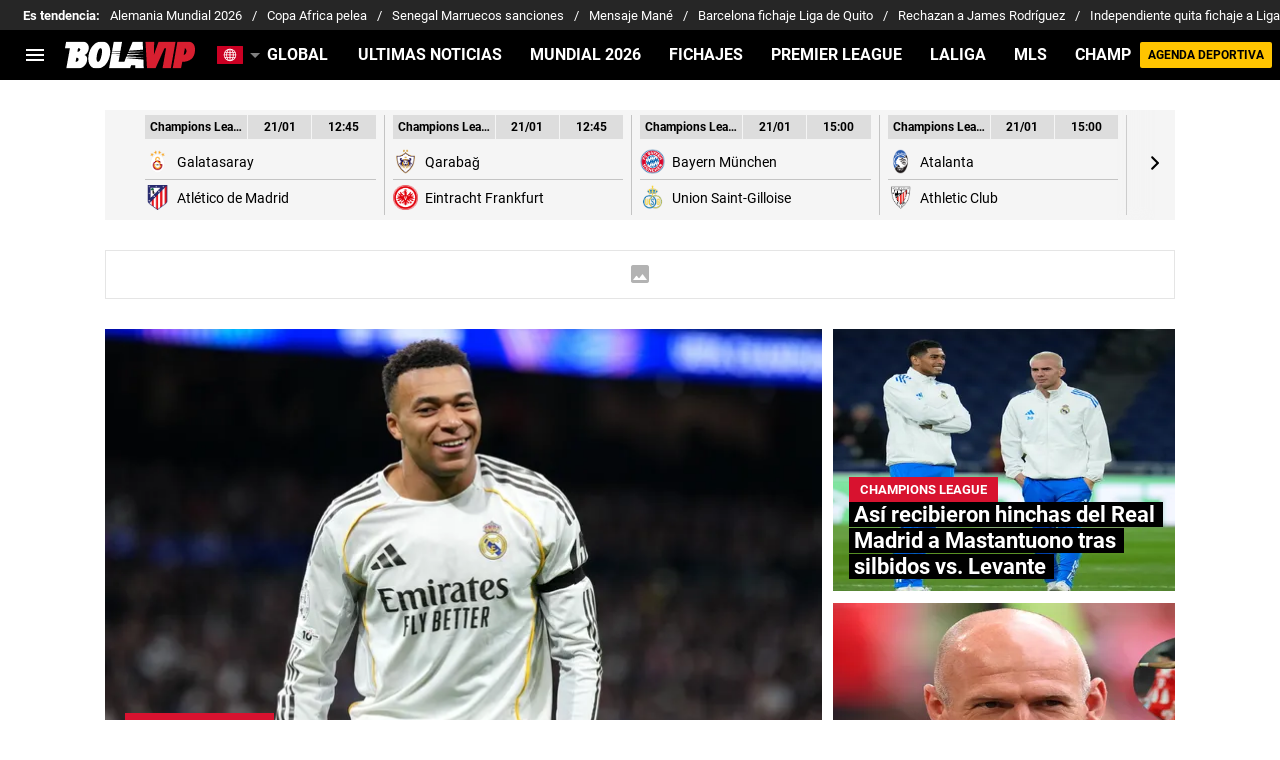

--- FILE ---
content_type: text/html; charset=utf-8
request_url: https://bolavip.com/
body_size: 124837
content:
<!DOCTYPE html><html lang="es-419"><head><meta charSet="utf-8"/><meta name="viewport" content="width=device-width"/><link rel="preconnect" href="https://statics.bolavip.com/global"/><link rel="preload" href="https://statics.bolavip.com/global/fonts/roboto_400.woff2" as="font" type="font/woff2" crossorigin=""/><link rel="preload" href="https://statics.bolavip.com/global/fonts/roboto_700.woff2" as="font" type="font/woff2" crossorigin=""/><script type="text/javascript">
                window.futbolSites = window.futbolSites || { cmd: [] }
                window.googletag = window.googletag || { cmd: [] }
                window.marfeel = window.marfeel || { cmd: [] }
                window.vfQ = window.vfQ || [];
                window.didomiConfig={
                  integrations:{vendors:{google:{enable:true,refresh:false}}}
                }
                window.Gravitec = window.Gravitec || [];
                
                Gravitec.push(["afterSubscription", function (token) {
                  if(token) {
                    Gravitec.push(["segmentation.addTag", "bolavip"])
                  }
                }]);
                
                var opta_settings = {
                  subscription_id: '6540a023842af2c9d54a808a66d7e401',
                  language: 'es_ES',
                  timezone: 'user'
                }
              </script><script>function e(e){var t=!(arguments.length>1&&void 0!==arguments[1])||arguments[1],c=document.createElement("script");c.src=e,t?c.type="module":(c.async=!0,c.type="text/javascript",c.setAttribute("nomodule",""));var n=document.getElementsByTagName("script")[0];n.parentNode.insertBefore(c,n)}function t(t,c,n){var a,o,r;null!==(a=t.marfeel)&&void 0!==a||(t.marfeel={}),null!==(o=(r=t.marfeel).cmd)&&void 0!==o||(r.cmd=[]),t.marfeel.config=n,t.marfeel.config.accountId=c;var i="https://sdk.mrf.io/statics";e("".concat(i,"/marfeel-sdk.js?id=").concat(c),!0),e("".concat(i,"/marfeel-sdk.es5.js?id=").concat(c),!1)}!function(e,c){var n=arguments.length>2&&void 0!==arguments[2]?arguments[2]:{};t(e,c,n)}(window,294,{adsTrackingFromClient:true}/*config*/);</script><meta name="robots" content="index, follow, max-image-preview:large"/><title>Bolavip - Noticias deportivas: Fútbol, NBA, NFL, Boxeo, Tenis, UFC, MLB, F1</title><meta name="description" content="Todas las noticias deportivas en Bolavip: Champions League, Copa Libertadores, Copa América, Copa del Mundo, Playoffs de la NBA, National Football League y más. Estadísticas y Resultados EN VIVO."/><link rel="alternate" type="application/rss+xml" title="Fuente RSS para Bolavip Global" href="https://bolavip.com/rss/feed"/><link rel="alternate" hrefLang="x-default" href="https://bolavip.com"/><link rel="alternate" hrefLang="es-ar" href="https://bolavip.com/ar"/><link rel="alternate" hrefLang="es-mx" href="https://bolavip.com/mx"/><link rel="alternate" hrefLang="es-cl" href="https://bolavip.com/cl"/><link rel="alternate" hrefLang="es-pe" href="https://bolavip.com/pe"/><link rel="alternate" hrefLang="pt" href="https://br.bolavip.com/"/><link rel="alternate" hrefLang="en" href="https://bolavip.com/en"/><link rel="canonical" href="https://bolavip.com"/><link rel="alternate" type="application/rss+xml" href="https://bolavip.com/rss/feed" title="Fuente RSS para Bolavip Global"/><meta property="nrbi:sections" content="Bolavip;Homepage" class="jsx-a9ebe2334eb54a0"/><link rel="preload" href="https://media.bolavip.com/wp-content/uploads/sites/26/2026/01/20182954/BeFunky-collage-2-1-470x352.webp" as="image" media="(max-width: 768px)"/><link rel="preload" href="https://media.bolavip.com/wp-content/uploads/sites/26/2026/01/20182954/BeFunky-collage-2-1-714x535.webp" as="image" media="(min-width: 768.1px)"/><meta name="next-head-count" content="23"/><link rel="manifest" href="https://statics.bolavip.com/global/manifest.json"/><link rel="apple-touch-icon-precomposed" href="https://statics.bolavip.com/global/favicon/apple-icon-57x57.png" sizes="57x57"/><link rel="apple-touch-icon-precomposed" href="https://statics.bolavip.com/global/favicon/apple-icon-60x60.png" sizes="60x60"/><link rel="apple-touch-icon-precomposed" href="https://statics.bolavip.com/global/favicon/apple-icon-72x72.png" sizes="72x72"/><link rel="apple-touch-icon-precomposed" href="https://statics.bolavip.com/global/favicon/apple-icon-76x76.png" sizes="76x76"/><link rel="apple-touch-icon-precomposed" href="https://statics.bolavip.com/global/favicon/apple-icon-114x114.png" sizes="114x114"/><link rel="apple-touch-icon-precomposed" href="https://statics.bolavip.com/global/favicon/apple-icon-120x120.png" sizes="120x120"/><link rel="apple-touch-icon-precomposed" href="https://statics.bolavip.com/global/favicon/apple-icon-144x144.png" sizes="144x144"/><link rel="apple-touch-icon-precomposed" href="https://statics.bolavip.com/global/favicon/apple-icon-152x152.png" sizes="152x152"/><link rel="apple-touch-icon-precomposed" href="https://statics.bolavip.com/global/favicon/apple-icon-180x180.png" sizes="180x180"/><link href="https://statics.bolavip.com/global/favicon/favicon.ico" rel="shortcut icon"/><link href="https://statics.bolavip.com/global/favicon/favicon-16x16.png" rel="icon" sizes="16x16" type="image/png"/><link href="https://statics.bolavip.com/global/favicon/favicon-32x32.png" rel="icon" sizes="32x32" type="image/png"/><link href="https://statics.bolavip.com/global/favicon/favicon-96x96.png" rel="icon" sizes="96x96" type="image/png"/><script id="gtm-script" data-nscript="beforeInteractive">
          (function(w,d,s,l,i){w[l]=w[l]||[];w[l].push({'gtm.start':
          new Date().getTime(),event:'gtm.js'});var f=d.getElementsByTagName(s)[0],
          j=d.createElement(s),dl=l!='dataLayer'?'&l='+l:'';j.async=true;j.src=
          'https://www.googletagmanager.com/gtm.js?id='+i+dl;f.parentNode.insertBefore(j,f);
          })(window,document,'script','dataLayer','GTM-TTKWJMN');
        </script><script id="marfeel" data-nscript="beforeInteractive">function e(e){var t=!(arguments.length>1&&void 0!==arguments[1])||arguments[1],c=document.createElement("script");c.src=e,t?c.type="module":(c.async=!0,c.type="text/javascript",c.setAttribute("nomodule",""));var n=document.getElementsByTagName("script")[0];n.parentNode.insertBefore(c,n)}function t(t,c,n){var a,o,r;null!==(a=t.marfeel)&&void 0!==a||(t.marfeel={}),null!==(o=(r=t.marfeel).cmd)&&void 0!==o||(r.cmd=[]),t.marfeel.config=n,t.marfeel.config.accountId=c;var i="https://sdk.mrf.io/statics";e("".concat(i,"/marfeel-sdk.js?id=").concat(c),!0),e("".concat(i,"/marfeel-sdk.es5.js?id=").concat(c),!1)}!function(e,c){var n=arguments.length>2&&void 0!==arguments[2]?arguments[2]:{};t(e,c,n)}(window,294,{adsTrackingFromClient:true}/*config*/);</script><script id="comscore" data-nscript="beforeInteractive">
            var _comscore = _comscore || [];
            
            _comscore.push({
              c1: "2", c2: "7161055",
              options: {
                enableFirstPartyCookie: true,
                bypassUserConsentRequirementFor1PCookie: true
              }
            });
            
            (function () {
              var s = document.createElement("script"), el = document.getElementsByTagName("script")[0];
              s.async = true;
              s.src = "https://sb.scorecardresearch.com/cs/7161055/beacon.js";
              el.parentNode.insertBefore(s, el);
            })();
            
            (self.COMSCORE && COMSCORE.beacon({
              c1: '2', 
              c2: '7161055', 
              options: {
                enableFirstPartyCookie: true, 
                bypassUserConsentRequirementFor1PCookie: true
              }
            }));

            fetch('https://bolavip.com/api/pageview-candidate?bvp'+parseInt((Math.random() * (100000000 - 1) + 1)*100));
        </script><script id="ArticleSchema" type="application/ld+json" data-nscript="beforeInteractive">{"@context":"http://schema.org","@type":"ItemList","itemListElement":[{"@type":"ListItem","position":1,"url":"https://bolavip.com/champions-league/mbappe-empato-un-mitico-record-de-cristiano-ronaldo-en-la-champions-league"},{"@type":"ListItem","position":2,"url":"https://bolavip.com/champions-league/asi-recibieron-los-hinchas-del-real-madrid-a-mastantuono-tras-los-silbidos-del-fin-de-semana"},{"@type":"ListItem","position":3,"url":"https://bolavip.com/bundesliga/la-reaccion-de-arjen-robben-al-ser-comparado-con-luis-diaz-no-me-gusta"},{"@type":"ListItem","position":4,"url":"https://bolavip.com/futbol-ecuador/en-medio-de-todos-los-rumores-patrik-mercado-llegara-a-este-equipo-en-europa"},{"@type":"ListItem","position":5,"url":"https://bolavip.com/mundial/la-terrible-crisis-que-vive-la-seleccion-de-ecuador-a-poco-del-mundial-2026"},{"@type":"ListItem","position":6,"url":"https://bolavip.com/futbol-ecuador/barcelona-sc-recibe-una-nueva-demanda-y-no-podra-inscribir-ni-un-fichaje"},{"@type":"ListItem","position":7,"url":"https://bolavip.com/champions-league/la-confesion-de-luis-enrique-luego-de-los-dos-goles-de-luis-suarez-ante-psg-es-decepcionante"},{"@type":"ListItem","position":8,"url":"https://bolavip.com/futbol-ecuador/el-terrible-apodo-que-le-pusieron-a-pervis-estupinan-en-italia"},{"@type":"ListItem","position":9,"url":"https://bolavip.com/ar/europa/alvaro-arbeloa-destaco-a-franco-mastantuono-tras-la-goleada-de-real-madrid-un-enorme-esfuerzo"},{"@type":"ListItem","position":10,"url":"https://bolavip.com/futbol-ecuador/revelan-que-chelsea-tiene-una-decision-para-el-futuro-de-kendry-paez-se-queda-en-el-estrasburgo"}]}</script><script id="OrganizationSchema" type="application/ld+json" data-nscript="beforeInteractive">{"@context":"http://schema.org","@type":"Organization","name":"Bolavip","url":"https://bolavip.com","logo":{"@type":"ImageObject","url":"https://statics.bolavip.com/global/img/logos/logo-bolavip.svg","width":"148","height":"31"},"publishingPrinciples":"https://bolavip.com/politica-editorial","sameAs":["https://www.facebook.com/bolavipcom/","https://www.instagram.com/bolavipcom/","https://x.com/bolavipcom/","https://www.tiktok.com/@bolavipcom","https://www.youtube.com/c/Bolavip","https://bolavip.com/rss/feed"]}</script><script id="WebsiteSchema" type="application/ld+json" data-nscript="beforeInteractive">{"@context":"http://schema.org","@type":"WebSite","name":"Bolavip","url":"https://bolavip.com"}</script><link rel="preload" href="https://statics.bolavip.com/global/_next/static/css/4f5dd722f66e2cb4.css" as="style"/><link rel="stylesheet" href="https://statics.bolavip.com/global/_next/static/css/4f5dd722f66e2cb4.css" data-n-g=""/><noscript data-n-css=""></noscript><script defer="" nomodule="" src="https://statics.bolavip.com/global/_next/static/chunks/polyfills-42372ed130431b0a.js"></script><script id="better-convert-script" src="https://bctt.bc.rocks/headerScript.min.js" type="text/javascript" defer="" data-nscript="beforeInteractive"></script><script defer="" src="https://statics.bolavip.com/global/_next/static/chunks/2311-7eb2fb7a553374e3.js"></script><script defer="" src="https://statics.bolavip.com/global/_next/static/chunks/3408-53ca31c05edeea7f.js"></script><script defer="" src="https://statics.bolavip.com/global/_next/static/chunks/533.ff3131c384a8d1ae.js"></script><script defer="" src="https://statics.bolavip.com/global/_next/static/chunks/152-3bf8e9f2fa4383ad.js"></script><script defer="" src="https://statics.bolavip.com/global/_next/static/chunks/6454.e5bd800f9d383e1d.js"></script><script defer="" src="https://statics.bolavip.com/global/_next/static/chunks/893.6e4debd31763ae0d.js"></script><script src="https://statics.bolavip.com/global/_next/static/chunks/webpack-9b9518ab48ddfafd.js" defer=""></script><script src="https://statics.bolavip.com/global/_next/static/chunks/framework-055816ec5785bfc1.js" defer=""></script><script src="https://statics.bolavip.com/global/_next/static/chunks/main-dd02e7bab061abed.js" defer=""></script><script src="https://statics.bolavip.com/global/_next/static/chunks/pages/_app-9b94c808d08e0fd2.js" defer=""></script><script src="https://statics.bolavip.com/global/_next/static/chunks/2703-83a269b64689cbe7.js" defer=""></script><script src="https://statics.bolavip.com/global/_next/static/chunks/9964-ce42a62a85afea44.js" defer=""></script><script src="https://statics.bolavip.com/global/_next/static/chunks/8235-f18051c25c28c040.js" defer=""></script><script src="https://statics.bolavip.com/global/_next/static/chunks/6681-d82dc06d2b40cb92.js" defer=""></script><script src="https://statics.bolavip.com/global/_next/static/chunks/9755-f5a1dfe4920c0ad8.js" defer=""></script><script src="https://statics.bolavip.com/global/_next/static/chunks/3515-79ce7cbbc93967f1.js" defer=""></script><script src="https://statics.bolavip.com/global/_next/static/chunks/pages/index-b01775b171bf5e6a.js" defer=""></script><script src="https://statics.bolavip.com/global/_next/static/gBJoAPxEPeIJXth3AsRgV/_buildManifest.js" defer=""></script><script src="https://statics.bolavip.com/global/_next/static/gBJoAPxEPeIJXth3AsRgV/_ssgManifest.js" defer=""></script><style id="__jsx-b16ad5a8523a0ec9">:root{--stats-primary-color:#457851;--stats-font-widget:'Roboto', -apple-system, sans-serif;--stats-font-family-second:'Roboto', -apple-system, sans-serif;--stats-font-family-third:'Roboto', -apple-system, sans-serif;--stats-wrapper-width:100%;--stats-competitions-bg:#f5f5f5;--stats-competitions-select-bg:#000;--stats-competitions-button-fontSize:13px;--stats-buttonForm-font-weight:400;--stats-buttonForm-font-size:15px;--stats-buttonForm-active-bg:#ffc400;--stats-buttonForm-active-color:#000;--stats-buttonForm-active-font-weight:bold;--stats-buttonTable-bg:#ffc400;--stats-buttonTable-color:#000000;--stats-buttonTable-fontWeight:700;--stats-buttonTable-fontSize:13px;--stats-tableTitle-bg:#000;--stats-tableTitle-lineHeight:16px;--stats-tableTitle-fontSize-xs:14px;--stats-tableTitle-fontSize-xl:18px;--stats-tableTitle-fontWeight:700;--stats-tableTitle-color:#fff;--stats-tableTitle-reverse-bg:#fff;--stats-tableTitle-reverse-color:#000;--stats-tournamentRanking-legend-iconColorDefault:#d1d1d1;--stats-tournamentRanking-legend-iconColorRed:#d81f30;--stats-tournamentRanking-legend-iconColorGreen:#00af32;--stats-tournamentRanking-legend-iconColorGreenDark:#007421;--stats-tournamentRanking-legend-iconColorYellow:#ffc400;--stats-tournamentRanking-subTitles-bg:#dddddd;--stats-tournamentRanking-subTitles-fontWeight:500;--stats-tournamentRanking-subTitles-fontSize:14px;--stats-tournamentRanking-subTitles-color:#000000;--stats-tournamentRanking-listItem-border:1px solid #00000033;--stats-tournamentRanking-btn-bg:#fff;--stats-tournamentRankingItem-item-fontWeigt:400;--stats-tournamentRankingItem-item-fontSize:14px;--stats-tournamentRankingItem-item-fontSize:14px;--stats-tournamentRankingItem-position-color:#fff;--stats-tournamentRankingItem-points-fontWeigt:700;--stats-liveMatch-minutes-borderTop:4px solid #d81f30;--stats-liveMatch-minutes-fontSize-xs:13px;--stats-liveMatch-minutes-fontSize-xl:14px;--stats-liveMatch-minutes-fontWeightMinute:400;--stats-liveMatch-minutes-fontWeightText:700;--stats-liveMatch-minutes-bg:#000;--stats-liveMatch-minutes-color:#fff;--stats-liveMatch-minutes-lineHeight:15px;--stats-liveMatch-state-fontSize:12px;--stats-liveMatch-state-fontWeight:bold;--stats-liveMatch-state-color:#000;--stats-liveMatch-state-background:#dddddd;--stats-liveMatch-score-fontSize-xs:23px;--stats-liveMatch-score-fontSize-xl:28px;--stats-liveMatch-score-fontWeight:400;--stats-liveMatch-score-bg:#ffc400;--stats-liveMatch-score-color:#000;--stats-liveMatch-final-score-bg:#bebebe;--stats-liveMatch-score-lineHeight-xs:41px;--stats-liveMatch-score-lineHeight-xl:51px;--stats-liveMatch-date-fontSize-xs:12px;--stats-liveMatch-date-fontSize-xl:15px;--stats-liveMatch-date-fontWeight:15px;--stats-liveMatch-date-bg:#fff;--stats-liveMatch-date-lineHeight-xs:14px;--stats-liveMatch-date-lineHeight-xl:19px;--stats-liveMatch-date-lineHeight-textBackground:#dddddd;--stats-liveMatchTeam-container-bg:#f5f5f5;--stats-liveMatchTeam-info-fontSize-xs:14px;--stats-liveMatchTeam-info-fontSize-xl:17px;--stats-liveMatchTeam-info-fontWeight:400;--stats-liveMatchTeam-info-fontFamily:'Roboto', -apple-system,
            sans-serif;--stats-liveMatchTeam-info-name-fontFamily:'Roboto', -apple-system,
            sans-serif;--stats-liveMatchTeam-icon-bg:#d3d3d3;--stats-tableDates-select-fontWeight:700;--stats-tableDates-select-borderColor:#b3b3b3;--stats-tableDates-date-bg:#dddddd;--stats-tableDates-date-lineHeight:16px;--stats-tableDates-date-fontSize:14px;--stats-tableDates-date-fontWeight:700;--stats-tableDates-item-borderColor:#00000033;--stats-tableDates-button-background:#ffc400;--stats-tableDates-button-fontWeight:700;--stats-playerItem-position-fontSize:13px;--stats-playerItem-position-big-fontSize:18px;--stats-playerItem-span-fontSize:13px;--stats-playerItem-info-bg:#dddddd;--stats-playerItem-name-fontSize:14px;--stats-playerItem-name-big-fontSize:18px;--stats-playerItem-points-fontSize:14px;--stats-playerItem-points-big-fontSize:20px;--stats-playerPlantel-value-big-fontSize:18px;--stats-tablePlayer-borderBottom:1px solid #00000033;--stats-calendarMatchday-border:1px solid #000000;--stats-calendarMatchday-boxShadow:0px 4px 4px rgba(0, 0, 0, 0.25);--stats-calendarMatchday-date-fontWeight:400;--stats-calendarMatchday-date-fontSize:18px;--stats-calendarMatchday-date-lineHeight:21px;--stats-calendarMatchday-date-lineHeight:21px;--stats-calendarMatchday-buttonItem-border:1px solid #dddddd;--stats-calendarMatchday-buttonItem-active-bg:#000;--stats-calendarMatchday-buttonItem-active-color:#fff;--stats-calendarMatches-stages-fontSize:14px;--stats-sectionHeader-color:#000000;--stats-sectionHeader-title-fontSize:22px;--stats-sectionHeader-title-lineHeight:26px;--stats-sectionHeader-title-fontWeight:700;--stats-sectionHeader-text-fontSize:13px;--stats-sectionHeader-text-lineHeight:16px;--stats-sectionHeader-title-fontFamily:'Roboto', -apple-system,
            sans-serif;--stats-sectionHeader-link-fontFamily:'Roboto', -apple-system,
            sans-serif;--stats-sectionHeader-logo-size:56px;--stats-sectionHeader-bg:#ffffff;--stats-sectionHeader-nav:#dddddd;--stats-sectionHeader-nav-active-color:#bebebe;--stats-sectionHeader-nav-text-active-color:#000000;--stats-sectionHeader-nav-text-inactive-color:#000000;--stats-dropdownMenu-border-color:#000000;--stats-dropdownMenu-fontWeight:400;--stats-dropdownMenu-fontSize:15px;--stats-dropdownMenu-big-fontSize:18px;--stats-dropdownMenu-lineHeight:18px;--stats-dropdownMenu-fontFamily:'Roboto', -apple-system, sans-serif;--stats-dropdownMenu-button-fontFamily:'Roboto', -apple-system,
            sans-serif;--stats-matchItem-fontSize:18px;--stats-matchItem-fontWeight:bold;--stats-matchItem-fontFamily:'Roboto', -apple-system, sans-serif;--stats-tournamentSchedule-background:#f5f5f5;--stats-tournamentSchedule-dividerBg:rgba(0, 0, 0, 0.2);--stats-tournamentSchedule-shield:25;--stats-tournamentSchedule-league-bg:#dddddd;--stats-tournamentSchedule-league-fontWeight:bold;--stats-tournamentSchedule-league-fontSize:12px;--stats-tournamentSchedule-league-lineHeight:14px;--stats-tournamentSchedule-team-fontWeight:400;--stats-tournamentSchedule-team-fontSize:14px;--stats-tournamentSchedule-team-lineHeight:16px;--stats-tournamentSchedule-team-color:#000000;--stats-tournamentSchedule-team-border:1px solid rgba(0, 0, 0, 0.2);--stats-tournamentSchedule-history-background:#ffffff;--stats-tournamentSchedule-history-border:1px solid #c4c4c4;--stats-tournamentSchedule-history-fontSize:12px;--stats-tournamentSchedule-history-fontWeight:700;--stats-tournamentSchedule-history-lineHeight:15px;--stats-tournamentSchedule-score-bg:#bebebe;--stats-tournamentSchedule-score-live-bg:#ffc400;--stats-tournamentWC-bgColor:#fff;--stats-tournamentWC-color:#000;--stats-tournamentWC-weight:bold;--stats-tournamentWC-size:13px;--stats-tournamentWC-fontFamily:'Roboto', -apple-system, sans-serif;--stats-matchDetails-team-fontSize:18px;--stats-matchDetails-team-fontWeight:400;--stats-matchDetails-team-fontFamily:'Roboto', -apple-system,
            sans-serif;--stats-matchDetails-score-live:#ffc400;--stats-matchDetails-score-live-color:#000;--stats-matchDetails-lineups-container-bgColor:#000;--stats-matchDetails-lineups-title-color:#fff;--stats-matchDetails-lineups-title-family:'Roboto', -apple-system,
            sans-serif;--stats-matchDetails-icons-family:'Roboto', -apple-system, sans-serif;--stats-matchDetails-icons-weight:700;--stats-matchDetails-header-fontFamily:'Roboto', -apple-system,
            sans-serif;--stats-matchDetails-header-fontWeight:700;--stats-matchDetails-headerScore-fontWeight:400;--stats-matchDetails-header-fontSize:12px;--stats-handToHand-borderColor:#b8b8b8;--stats-handToHand-fontSize:12px;--stats-handToHand-lineHeight:14px;--stats-handToHand-matchNumber-fontSize:25px;--stats-handToHand-matchNumber-lineHeight:29px;--stats-handToHand-matchNumber-fontWeight:400;--stats-teamCard-background:#f5f5f5;--stats-teamCard-button-fontSize:13px;--stats-positions-title-color:#000;--stats-positions-title-weight:700;--stats-positions-title-size:12px;--stats-positions-family:'Roboto', -apple-system, sans-serif;--stats-rankingPlayers-family:'Roboto', -apple-system, sans-serif;--stats-rankingPlayers-size:14px;--stats-rankingPlayers-weight:400;--stats-rankingPlayers-weight-bold:700;--stats-titleIcon-family:'Roboto', -apple-system, sans-serif;--stats-titleIcon-size:14px;--stats-titleIcon-weight:400;--stats-titleIcon-bg:#cccccc;--stats-boxStatistics-fontSize:18px;--stats-boxStatistics-fontWeight:700;--stats-boxStatistics-fontFamily:'Roboto', -apple-system, sans-serif;--stats-boxStatistics-value-fontWeight:400;--stats-boxStatistics-value-fontSize:18px;--stats-competition-matchday-fontWeight:700;--stats-competition-matchday-background:#bcbcbc;--stats-teamDataSheet-bullet-color:#d8122f}@media(min-width:769px){:root{--stats-wrapper-width:100%;--stats-calendarMatches-stages-fontSize:16px}}@media(min-width:1070px){:root{--stats-wrapper-width:1070px;--stats-sectionHeader-title-fontSize:45px;--stats-sectionHeader-title-lineHeight:53px;--stats-sectionHeader-text-fontSize:18px;--stats-sectionHeader-text-lineHeight:21px;--stats-sectionHeader-logo-size:90px;--stats-sectionHeader-title-padding-left:0px}}</style><style id="__jsx-2704321349">.header-highlight-links.jsx-2704321349{display:-webkit-box;display:-webkit-flex;display:-moz-box;display:-ms-flexbox;display:flex;width:100%;-webkit-box-sizing:border-box;-moz-box-sizing:border-box;box-sizing:border-box;height:35px;-webkit-flex-flow:row;-ms-flex-flow:row;flex-flow:row;-webkit-box-align:center;-webkit-align-items:center;-moz-box-align:center;-ms-flex-align:center;align-items:center;padding:0 10px;background-color:#262626;color:#FFF;font:400 15px/20px 'Roboto', -apple-system, sans-serif;border:none;border-width:0}.header-highlight-links__label.jsx-2704321349{-webkit-box-flex:0;-webkit-flex:0 0 auto;-moz-box-flex:0;-ms-flex:0 0 auto;flex:0 0 auto;font-weight:bold;margin-right:10px;white-space:nowrap}.header-highlight-links__nav.jsx-2704321349{overflow-x:scroll}.header-highlight-links__nav__list.jsx-2704321349{display:-webkit-box;display:-webkit-flex;display:-moz-box;display:-ms-flexbox;display:flex;-webkit-flex-flow:row;-ms-flex-flow:row;flex-flow:row;list-style:none;padding:0;margin:0}.header-highlight-links__nav__list__item.jsx-2704321349 .link-factory-custom-style{display:-webkit-box;display:-webkit-flex;display:-moz-box;display:-ms-flexbox;display:flex;-webkit-box-align:center;-webkit-align-items:center;-moz-box-align:center;-ms-flex-align:center;align-items:center;text-decoration:none;color:inherit;height:35px;white-space:nowrap}.header-highlight-links__nav__list__item.jsx-2704321349:not(:last-child) .link-factory-custom-style::after{content:"/";margin:0 10px}@media(min-width: 769px){.header-highlight-links.jsx-2704321349{height:30px;padding:0 0 0 23px;border-width:0;font:400 13px/17px 'Roboto', -apple-system, sans-serif}.header-highlight-links__nav.jsx-2704321349{overflow:hidden}}</style><style id="__jsx-884394347">.nav__menu__item.jsx-884394347{display:-webkit-inline-box;display:-webkit-inline-flex;display:-moz-inline-box;display:-ms-inline-flexbox;display:inline-flex;text-align:left;z-index:5;-webkit-flex-shrink:0;-ms-flex-negative:0;flex-shrink:0;padding:0;position:relative}.nav__menu__item.jsx-884394347 .nav__menu__item__link{display:-webkit-box;display:-webkit-flex;display:-moz-box;display:-ms-flexbox;display:flex;-webkit-box-align:center;-webkit-align-items:center;-moz-box-align:center;-ms-flex-align:center;align-items:center;text-transform:uppercase;text-decoration:none;cursor:pointer;letter-spacing:0px;background-color:transparent;font:700 16px/18px 'Roboto', -apple-system, sans-serif;padding:0 14px;color:#FFF;-webkit-transition:.3s ease;-moz-transition:.3s ease;-o-transition:.3s ease;transition:.3s ease}.nav__menu__item.jsx-884394347 .nav__menu__item__link:hover{color:none;background:none}.nav__menu__item__submenu.jsx-884394347{position:absolute;top:100%;left:0;z-index:1;-webkit-transition:.2s ease;-moz-transition:.2s ease;-o-transition:.2s ease;transition:.2s ease;-webkit-transform:scale(0);-moz-transform:scale(0);-ms-transform:scale(0);-o-transform:scale(0);transform:scale(0);-webkit-transform-origin:top left;-moz-transform-origin:top left;-ms-transform-origin:top left;-o-transform-origin:top left;transform-origin:top left;padding:5px 0 0 0;background:undefined}.nav__menu__item__submenu__item.jsx-884394347{list-style:none;padding:10px}.nav__menu__item__submenu-icon.jsx-884394347{display:-webkit-box;display:-webkit-flex;display:-moz-box;display:-ms-flexbox;display:flex;-webkit-transition:.3s ease;-moz-transition:.3s ease;-o-transition:.3s ease;transition:.3s ease}.nav__menu__item__submenu__wrapper.jsx-884394347{background:#fff;-webkit-box-shadow:rgb(0 0 0/25%)0px 1px 1px 1px;-moz-box-shadow:rgb(0 0 0/25%)0px 1px 1px 1px;box-shadow:rgb(0 0 0/25%)0px 1px 1px 1px;min-width:180px;min-height:180px;display:block;margin-top:30px}.nav__menu__item.jsx-884394347:hover .nav__menu__item__submenu.jsx-884394347{-webkit-transform:scale(1);-moz-transform:scale(1);-ms-transform:scale(1);-o-transform:scale(1);transform:scale(1)}.nav__menu__item.jsx-884394347:hover .nav__menu__item__submenu-icon.jsx-884394347{-webkit-transform:rotate(180deg);-moz-transform:rotate(180deg);-ms-transform:rotate(180deg);-o-transform:rotate(180deg);transform:rotate(180deg)}.nav__menu__item__link__icon.jsx-884394347{margin-right:5px}</style><style id="__jsx-2424206585">.nav.jsx-2424206585{display:none;margin:0 auto 0 0;letter-spacing:0px;-webkit-box-orient:horizontal;-webkit-box-direction:normal;-webkit-flex-flow:row;-moz-box-orient:horizontal;-moz-box-direction:normal;-ms-flex-flow:row;flex-flow:row;-webkit-box-align:center;-webkit-align-items:center;-moz-box-align:center;-ms-flex-align:center;align-items:center;-webkit-box-pack:justify;-webkit-justify-content:space-between;-moz-box-pack:justify;-ms-flex-pack:justify;justify-content:space-between;overflow:hidden}.nav__menu.jsx-2424206585{margin:0;padding:0;list-style:none;white-space:nowrap;display:-webkit-box;display:-webkit-flex;display:-moz-box;display:-ms-flexbox;display:flex;-webkit-box-align:center;-webkit-align-items:center;-moz-box-align:center;-ms-flex-align:center;align-items:center}@media(min-width: 769px){.nav.jsx-2424206585{display:-webkit-box;display:-webkit-flex;display:-moz-box;display:-ms-flexbox;display:flex}}</style><style id="__jsx-792203952">.menu-full__column__row__list__item.jsx-792203952{padding:2px}.menu-full__column__row__list__item.jsx-792203952 .menu-full__column__row__list__link{color:#FFF;cursor:pointer;letter-spacing:0;font-weight:700;font-size:initial;line-height:26px;text-decoration:none}</style><style id="__jsx-2346914441">.menu-full__column__row__title.jsx-2346914441{letter-spacing:0;font-weight:700;color:#D8122F;font-size:initial;line-height:26px;margin:0;text-transform:uppercase}.menu-full__column__row.jsx-2346914441{margin-bottom:40px}.menu-full__column__row__list.jsx-2346914441{margin:0;padding:0;list-style:none}</style><style id="__jsx-7f1b13dd309ed55b">.menu-full__column.jsx-7f1b13dd309ed55b{margin-right:35px}</style><style id="__jsx-2101489453">.menu-full.jsx-2101489453{max-height:0;background:#000;font-family:'Roboto', -apple-system, sans-serif;overflow-y:scroll;position:fixed;width:100%;z-index:100000;top:50px;opacity:0;-webkit-transition:opacity.2s linear;-moz-transition:opacity.2s linear;-o-transition:opacity.2s linear;transition:opacity.2s linear}#header-one:checked+.menu-full{max-height:100vh;height:-webkit-calc(100% - 50px);height:-moz-calc(100% - 50px);height:calc(100% - 50px);opacity:1}.menu-full__columns.jsx-2101489453{padding:0px}.menu-full__columns--mobile.jsx-2101489453{background:#000}.menu-full__columns--desktop.jsx-2101489453{display:none;background:#000}.menu-full.jsx-2101489453 .menu-full__columns--mobile .nav .footer{padding-bottom:60px}@media(min-width: 769px){.menu-full.jsx-2101489453{top:80px;overflow:hidden;-webkit-transition:max-height.5s linear;-moz-transition:max-height.5s linear;-o-transition:max-height.5s linear;transition:max-height.5s linear;opacity:1}#header-one:checked+.menu-full{height:auto;max-height:100vh}.menu-full__columns.jsx-2101489453{padding:30px 58px}.menu-full__columns--mobile.jsx-2101489453{display:none}.menu-full__columns--desktop.jsx-2101489453{display:-webkit-box;display:-webkit-flex;display:-moz-box;display:-ms-flexbox;display:flex}}</style><style id="__jsx-2918857486">.nav__menu__item__link.jsx-2918857486{text-transform:uppercase;font:700 16px/18px 'Roboto', -apple-system, sans-serif;color:#FFF}.header__logo-link__header-title.jsx-2918857486{display:none}.nav__menu__item__link__mobile.jsx-2918857486{padding:0 .5rem;display:block}.top-sticky-wrapper.jsx-2918857486{width:100%;position:-webkit-sticky;position:sticky;top:0;left:0;display:-webkit-box;display:-webkit-flex;display:-moz-box;display:-ms-flexbox;display:flex;-webkit-box-pack:center;-webkit-justify-content:center;-moz-box-pack:center;-ms-flex-pack:center;justify-content:center;background:#000;z-index:1000001;height:60px}.header.jsx-2918857486{background:#000;undefineddisplay:-webkit-box;display:-webkit-flex;display:-moz-box;display:-ms-flexbox;display:flex;-webkit-box-align:center;-webkit-align-items:center;-moz-box-align:center;-ms-flex-align:center;align-items:center;background-repeat:no-repeat;-webkit-background-size:cover;-moz-background-size:cover;-o-background-size:cover;background-size:cover;color:#FFF;height:50px;position:-webkit-sticky;position:sticky;top:0;z-index:10000000;border-bottom:0px solid transparent}.header.header-top-sticky.jsx-2918857486{top:60px}.header.jsx-2918857486 .header__logo-link{display:-webkit-box;display:-webkit-flex;display:-moz-box;display:-ms-flexbox;display:flex;margin-right:calc(100% - 345px);height:auto}.header.jsx-2918857486 .header__logo-link__primary-logo{width:130px!important;height:28px!important}.header.jsx-2918857486 .header__logo-link--secondary{opacity:.5;margin-left:auto;height:28px}.header.jsx-2918857486 .header__logo-link.header__logo-margin{margin-left:20px;margin-right:calc(100% - 210px)}.btn.jsx-2918857486{background-color:transparent;border:none;color:#FFF;cursor:pointer;outline:none}.btn-menu.jsx-2918857486{padding:0;min-width:24px;height:24px;margin:0 8px}.btn-menu--mobile.jsx-2918857486{display:block}.header.jsx-2918857486 .btn-results{height:12px;background:#ffc400;-webkit-border-radius:2px;-moz-border-radius:2px;border-radius:2px;margin:0 .5rem;padding:7px 8px;display:none;-webkit-box-align:center;-webkit-align-items:center;-moz-box-align:center;-ms-flex-align:center;align-items:center;text-decoration:none;-webkit-box-pack:center;-webkit-justify-content:center;-moz-box-pack:center;-ms-flex-pack:center;justify-content:center}.header.jsx-2918857486 .btn-results span{min-width:90px;width:auto;white-space:nowrap;text-transform:uppercase;text-align:center;color:#000;letter-spacing:0px;font:700 12px/16px 'Roboto', -apple-system, sans-serif}.btn-flag.jsx-2918857486{margin:0;display:-webkit-box;display:-webkit-flex;display:-moz-box;display:-ms-flexbox;display:flex;-webkit-box-align:center;-webkit-align-items:center;-moz-box-align:center;-ms-flex-align:center;align-items:center;-webkit-box-ordinal-group:6;-webkit-order:5;-moz-box-ordinal-group:6;-ms-flex-order:5;order:5;padding-right:0}.btn-flag.jsx-2918857486~.vf-notification-wrapper{-webkit-box-ordinal-group:7;-webkit-order:6;-moz-box-ordinal-group:7;-ms-flex-order:6;order:6;margin-left:initial!important}.btn-flag.jsx-2918857486>.flag.jsx-2918857486{width:26px;height:18px}.btn-flag.jsx-2918857486>.icon.jsx-2918857486{opacity:.5;width:24px;height:24px}.btn-search.jsx-2918857486{display:none}.viafoura-header-tray-trigger{display:none;background:transparent!important;margin-left:0!important}.viafoura-header-tray-trigger .vf-tray-trigger,.viafoura-header-tray-trigger .vf-tray-trigger:focus{color:#fff !important}.btn-schedule.jsx-2918857486{min-width:90px;-webkit-box-sizing:border-box;-moz-box-sizing:border-box;box-sizing:border-box;width:100%;max-width:-webkit-max-content;max-width:-moz-max-content;max-width:max-content;background:#ffc400;-webkit-border-radius:2px;-moz-border-radius:2px;border-radius:2px;margin:0 .5rem 0 auto;padding:4px 8px;text-transform:uppercase;display:-webkit-box;display:-webkit-flex;display:-moz-box;display:-ms-flexbox;display:flex;-webkit-box-align:center;-webkit-align-items:center;-moz-box-align:center;-ms-flex-align:center;align-items:center;color:#000;text-decoration:none;-webkit-box-pack:center;-webkit-justify-content:center;-moz-box-pack:center;-ms-flex-pack:center;justify-content:center;letter-spacing:0px;font:700 14px/18px 'Roboto', -apple-system, sans-serif}.btn-schedule.jsx-2918857486>svg{margin-right:2px}.header.jsx-2918857486 .vf-notification-wrapper{margin-left:auto}.header.jsx-2918857486 .header__logo-link__main-logo{margin:15px 0 10px 30px}.btn-trending.jsx-2918857486{width:90px;height:12px;background:#00f400;margin:0 .5rem;padding:7px 8px;text-transform:uppercase;display:-webkit-box;display:-webkit-flex;display:-moz-box;display:-ms-flexbox;display:flex;-webkit-box-align:center;-webkit-align-items:center;-moz-box-align:center;-ms-flex-align:center;align-items:center;color:#240742;text-decoration:none;-webkit-box-pack:center;-webkit-justify-content:center;-moz-box-pack:center;-ms-flex-pack:center;justify-content:center;letter-spacing:0px;font:700 12px/16px 'Roboto', -apple-system, sans-serif}.btn-trending.jsx-2918857486:hover{background:#adffad}.viafoura-header-tray-trigger--hidden.jsx-2918857486{display:none}.header-highlight-links-container.jsx-2918857486{display:none}@media(max-width:767px){.nav__menu__item__link__desktop.jsx-2918857486{display:none}.nav__menu__item__link__mobile.jsx-2918857486{display:block}.header.jsx-2918857486{undefinedbackground-position-x:right}.header.jsx-2918857486 .header__logo-link--secondary{padding-right:0}.header.jsx-2918857486 .header__logo-link__main-logo{display:none}.header.jsx-2918857486 .header__logo-link__primary-logo{width:130px!important;height:28px!important}.btn-trending.jsx-2918857486{display:none}}@media(min-width: 769px){.btn-schedule.jsx-2918857486{margin-left:.5rem}.nav__menu__item__link__desktop.jsx-2918857486{display:block}.nav__menu__item__link__mobile.jsx-2918857486{display:none}.top-sticky-wrapper.jsx-2918857486{display:none}.header.jsx-2918857486 .btn-results{display:-webkit-box;display:-webkit-flex;display:-moz-box;display:-ms-flexbox;display:flex}.btn-search.jsx-2918857486,.viafoura-header-tray-trigger{display:-webkit-box;display:-webkit-flex;display:-moz-box;display:-ms-flexbox;display:flex}.viafoura-header-tray-trigger{margin-left:0!important}.header.jsx-2918857486{margin-bottom:0;-webkit-box-pack:justify;-webkit-justify-content:space-between;-moz-box-pack:justify;-ms-flex-pack:justify;justify-content:space-between;top:30px}.header.header-top-sticky.jsx-2918857486{top:30px}.header.jsx-2918857486 .header__logo-link{margin-right:0}.header.jsx-2918857486 .header__logo-link__primary-logo{width:130px!important;height:28px!important}.header.jsx-2918857486 .header__logo-link--secondary{margin-left:0;margin-right:35px;height:28px}.header.jsx-2918857486 .header__logo__secondary-logo{width:130px;height:28px}.btn-flag.jsx-2918857486{-webkit-box-ordinal-group:1;-webkit-order:0;-moz-box-ordinal-group:1;-ms-flex-order:0;order:0;margin:0 16px}.btn-flag.jsx-2918857486~.vf-notification-wrapper{-webkit-box-ordinal-group:1;-webkit-order:0;-moz-box-ordinal-group:1;-ms-flex-order:0;order:0}.btn-menu.jsx-2918857486{margin:0 18px 0 23px}.btn-menu--mobile.jsx-2918857486{visibility:hidden}.header.jsx-2918857486 .header__logo-link.header__logo-margin{margin-left:65px;margin-right:0}.header-highlight-links-container.jsx-2918857486{display:block;z-index:10000000;position:-webkit-sticky;position:sticky;top:0}}</style><style id="__jsx-946336272">.link-factory-custom-style.jsx-946336272{</style><style id="__jsx-967459616">.image-competition.jsx-967459616{min-width:25px;max-width:25px;width:25px;height:25px}.image-competition.jsx-967459616 img.jsx-967459616{width:100%}.image-competition__letter.jsx-967459616{display:grid;-webkit-border-radius:9999999px;-moz-border-radius:9999999px;border-radius:9999999px;width:25px;background:var(--stats-liveMatchTeam-icon-bg);height:25px;-webkit-align-content:center;-ms-flex-line-pack:center;align-content:center;-webkit-box-pack:center;-webkit-justify-content:center;-moz-box-pack:center;-ms-flex-pack:center;justify-content:center;place-content:center;margin-right:7px}</style><style id="__jsx-3376480272">.schedule-teams.jsx-3376480272{padding:5px 0 0;-webkit-box-flex:1;-webkit-flex:1;-moz-box-flex:1;-ms-flex:1;flex:1}.schedule-teams-container.jsx-3376480272{display:-webkit-box;display:-webkit-flex;display:-moz-box;display:-ms-flexbox;display:flex;-webkit-box-align:center;-webkit-align-items:center;-moz-box-align:center;-ms-flex-align:center;align-items:center;padding:0 10px;-webkit-box-pack:justify;-webkit-justify-content:space-between;-moz-box-pack:justify;-ms-flex-pack:justify;justify-content:space-between}.schedule-teams-team.jsx-3376480272{font-family:var(--stats-font-widget);font-weight:var(--stats-tournamentSchedule-team-fontWeight);font-size:var(--stats-tournamentSchedule-team-fontSize);line-height:var(--stats-tournamentSchedule-team-lineHeight);color:var(--stats-tournamentSchedule-team-color);margin-left:7px;overflow:hidden;-o-text-overflow:ellipsis;text-overflow:ellipsis;display:-webkit-box;-webkit-line-clamp:2;-webkit-box-orient:vertical}.schedule-teams-container.jsx-3376480272:first-child{border-bottom:var(--stats-tournamentSchedule-team-border)}.schedule-teams-container.jsx-3376480272:nth-child(1) .schedule-score.jsx-3376480272::after{content:"";position:absolute;bottom:-1px;width:100%;height:1px;background:var(--stats-tournamentSchedule-dividerBg)}.schedule-teams-info.jsx-3376480272{height:35px;display:-webkit-box;display:-webkit-flex;display:-moz-box;display:-ms-flexbox;display:flex;-webkit-box-align:center;-webkit-align-items:center;-moz-box-align:center;-ms-flex-align:center;align-items:center}.schedule-bet-item.jsx-3376480272{border:1px solid#c4c4c4;padding:3px;width:38px;-webkit-box-sizing:border-box;-moz-box-sizing:border-box;box-sizing:border-box;font-size:12px;font-family:var(--stats-font-family-second);color:#000;font-weight:bold;line-height:14px;text-decoration:none;text-align:center;display:-webkit-box;display:-webkit-flex;display:-moz-box;display:-ms-flexbox;display:flex;-webkit-box-pack:center;-webkit-justify-content:center;-moz-box-pack:center;-ms-flex-pack:center;justify-content:center}.schedule-bet-item.jsx-3376480272 span.jsx-3376480272{font-family:var(--stats-font-family-second);color:#f00}.schedule-score.jsx-3376480272{width:35px;height:35px;background:var(--stats-tournamentSchedule-score-bg);font-family:var(--stats-font-family-second);font-weight:400;font-size:19px;line-height:22px;display:-webkit-box;display:-webkit-flex;display:-moz-box;display:-ms-flexbox;display:flex;-webkit-box-align:center;-webkit-align-items:center;-moz-box-align:center;-ms-flex-align:center;align-items:center;-webkit-box-pack:center;-webkit-justify-content:center;-moz-box-pack:center;-ms-flex-pack:center;justify-content:center;position:relative;-webkit-box-flex:0;-webkit-flex:0 0 35px;-moz-box-flex:0;-ms-flex:0 0 35px;flex:0 0 35px}.schedule-score__penalty.jsx-3376480272{font-size:12px}@media(min-width:1070px){.schedule-teams-container.jsx-3376480272{padding:0}}</style><style id="__jsx-3a58655ad66508a6">.schedule.jsx-3a58655ad66508a6 .schedule-teams__wrapper{font-family:inherit;font-size:inherit;text-decoration:none;color:inherit;display:inline;-webkit-box-flex:1;-webkit-flex:1 0 100%;-moz-box-flex:1;-ms-flex:1 0 100%;flex:1 0 100%}.schedule__container.jsx-3a58655ad66508a6{width:100%;display:-webkit-box;display:-webkit-flex;display:-moz-box;display:-ms-flexbox;display:flex;padding:15px 0}.schedule__info-container.jsx-3a58655ad66508a6{width:100%;padding:0 15px}.schedule__info.jsx-3a58655ad66508a6{display:-webkit-box;display:-webkit-flex;display:-moz-box;display:-ms-flexbox;display:flex;-webkit-box-pack:justify;-webkit-justify-content:space-between;-moz-box-pack:justify;-ms-flex-pack:justify;justify-content:space-between}.schedule.jsx-3a58655ad66508a6 .schedule-league{overflow:hidden;-o-text-overflow:ellipsis;text-overflow:ellipsis;white-space:nowrap;background-color:var(--stats-tournamentSchedule-league-bg);padding:5px;margin:0 5px;font-weight:var(--stats-tournamentSchedule-league-fontWeight);font-size:var(--stats-tournamentSchedule-league-fontSize);line-height:var(--stats-tournamentSchedule-league-lineHeight);font-family:var(--stats-font-family-second);text-decoration:none;color:inherit;width:40%}.schedule-status-container.jsx-3a58655ad66508a6{display:-webkit-box;display:-webkit-flex;display:-moz-box;display:-ms-flexbox;display:flex;font-family:var(--stats-font-family-second);-webkit-box-flex:1;-webkit-flex:1;-moz-box-flex:1;-ms-flex:1;flex:1;text-align:center}.schedule-status-item.jsx-3a58655ad66508a6,.schedule-status-info.jsx-3a58655ad66508a6{background-color:var(--stats-tournamentSchedule-league-bg);font-family:var(--stats-font-family-second);padding:5px;margin-left:1px;font-weight:bold;font-size:12px;line-height:14px;-webkit-box-flex:1;-webkit-flex:1;-moz-box-flex:1;-ms-flex:1;flex:1;text-transform:uppercase}.schedule-status-info.jsx-3a58655ad66508a6{background-color:var(--stats-tournamentSchedule-league-bg)}.schedule-status-tbd.jsx-3a58655ad66508a6{text-transform:none;min-width:56px;-webkit-box-sizing:border-box;-moz-box-sizing:border-box;box-sizing:border-box}.schedule-history-container.jsx-3a58655ad66508a6{display:-webkit-box;display:-webkit-flex;display:-moz-box;display:-ms-flexbox;display:flex;-webkit-box-align:center;-webkit-align-items:center;-moz-box-align:center;-ms-flex-align:center;align-items:center;-webkit-box-pack:justify;-webkit-justify-content:space-between;-moz-box-pack:justify;-ms-flex-pack:justify;justify-content:space-between;padding:10px;gap:10px}.schedule-history.jsx-3a58655ad66508a6{width:65px;height:20px;background:var(--stats-tournamentSchedule-history-background);border:var(--stats-tournamentSchedule-history-border);-webkit-border-radius:5px;-moz-border-radius:5px;border-radius:5px;display:-webkit-box;display:-webkit-flex;display:-moz-box;display:-ms-flexbox;display:flex;-webkit-box-align:center;-webkit-align-items:center;-moz-box-align:center;-ms-flex-align:center;align-items:center;-webkit-box-pack:center;-webkit-justify-content:center;-moz-box-pack:center;-ms-flex-pack:center;justify-content:center;-webkit-box-sizing:border-box;-moz-box-sizing:border-box;box-sizing:border-box;font-weight:var(--stats-tournamentSchedule-history-fontWeight);font-size:var(--stats-tournamentSchedule-history-fontSize);line-height:var(--stats-tournamentSchedule-history-lineHeight)}.schedule-time-match.jsx-3a58655ad66508a6{width:100%;background:#000;color:#fff;border-top:4px solid#d81f30;padding:2px;text-align:center;display:-webkit-box;display:-webkit-flex;display:-moz-box;display:-ms-flexbox;display:flex;-webkit-box-align:center;-webkit-align-items:center;-moz-box-align:center;-ms-flex-align:center;align-items:center;-webkit-justify-content:space-around;-ms-flex-pack:distribute;justify-content:space-around;font-size:14px}.schedule-live.jsx-3a58655ad66508a6{width:8px;height:8px;background:#d81f30;-webkit-border-radius:50%;-moz-border-radius:50%;border-radius:50%}@media(min-width:1070px){.schedule.jsx-3a58655ad66508a6{-webkit-box-ordinal-group:2;-webkit-order:1;-moz-box-ordinal-group:2;-ms-flex-order:1;order:1}.schedule__container.jsx-3a58655ad66508a6{padding:5px 0}.schedule__info-container.jsx-3a58655ad66508a6{padding:0}.schedule__info.jsx-3a58655ad66508a6{padding:0}.schedule.jsx-3a58655ad66508a6 .schedule-league{margin:0}.schedule-history-container.jsx-3a58655ad66508a6{padding:0}}</style><style id="__jsx-6d4a7bb2deba83e5">.slider.jsx-6d4a7bb2deba83e5{display:-webkit-box;display:-webkit-flex;display:-moz-box;display:-ms-flexbox;display:flex;position:relative}.isHide.jsx-6d4a7bb2deba83e5{display:none}.hide-arrows.jsx-6d4a7bb2deba83e5{display:none}.slider-arrow-prev.jsx-6d4a7bb2deba83e5{position:absolute;left:-30px;top:50%;-webkit-transform:translate(0,-50%);-moz-transform:translate(0,-50%);-ms-transform:translate(0,-50%);-o-transform:translate(0,-50%);transform:translate(0,-50%)}.slider-arrow-next.jsx-6d4a7bb2deba83e5{position:absolute;right:-30px;top:50%;-webkit-transform:translate(0,-50%);-moz-transform:translate(0,-50%);-ms-transform:translate(0,-50%);-o-transform:translate(0,-50%);transform:translate(0,-50%)}.slider-arrow-prev.disabled.jsx-6d4a7bb2deba83e5,.slider-arrow-next.disabled.jsx-6d4a7bb2deba83e5{display:none}button.jsx-6d4a7bb2deba83e5{border:none;outline:none;background:transparent;cursor:pointer}@media(min-width:1070px){.isHide.jsx-6d4a7bb2deba83e5{display:block}}.glider-contain{position:relative}.glider-contain::after{display:block;content:"";width:0;height:100%;right:-1px;position:absolute;top:0;-webkit-box-shadow:0px -10px 10px 8px rgba(245,245,245,.5);-moz-box-shadow:0px -10px 10px 8px rgba(245,245,245,.5);box-shadow:0px -10px 10px 8px rgba(245,245,245,.5)}</style><style id="__jsx-3185209491">.tournament-schedule.jsx-3185209491{display:-webkit-box;display:-webkit-flex;display:-moz-box;display:-ms-flexbox;display:flex;background:var(--stats-tournamentSchedule-background,#f5f5f5)}.tournament-schedule__banner.jsx-3185209491{-webkit-box-flex:1;-webkit-flex:1 0 80px;-moz-box-flex:1;-ms-flex:1 0 80px;flex:1 0 80px;max-height:110px;max-width:80px;background:#000;-webkit-border-radius:8px;-moz-border-radius:8px;border-radius:8px}.tournament-schedule__banner.jsx-3185209491 svg rect{fill:transparent}.tournament-schedule__container.jsx-3185209491{max-width:100%;-webkit-box-sizing:border-box;-moz-box-sizing:border-box;box-sizing:border-box;display:inline-block;padding-left:15px}.tournament-schedule__schedule.jsx-3185209491{min-width:233px;padding-right:17px;-webkit-box-sizing:border-box;-moz-box-sizing:border-box;box-sizing:border-box;position:relative}.tournament-schedule__schedule.jsx-3185209491::before{content:"";display:block;width:1px;position:absolute;background:var(--stats-tournamentSchedule-dividerBg);height:-webkit-calc(100% - 10px);height:-moz-calc(100% - 10px);height:calc(100% - 10px);top:5px;right:8px}.tournament-schedule .schedule__container{padding:5px 0}.tournament-schedule .schedule__info-container,.tournament-schedule .schedule__info,.tournament-schedule .schedule-history-container,.tournament-schedule .schedule-teams-container{padding:0}.tournament-schedule .schedule-league{margin:0}@media(min-width:1070px){.tournament-schedule__container.jsx-3185209491{padding:0 40px}}</style><style id="__jsx-2544675498">.wrapper.jsx-2544675498{width:100%;margin:0 auto;position:relative}@media(min-width: 769px){.wrapper.jsx-2544675498{width:100%}}@media(min-width: 1070px){.wrapper.jsx-2544675498{margin:0 auto;width:1070px}}</style><style id="__jsx-1365024338">.ad-container.jsx-1365024338{display:none;-webkit-box-orient:horizontal;-webkit-box-direction:normal;-webkit-flex-flow:row wrap;-moz-box-orient:horizontal;-moz-box-direction:normal;-ms-flex-flow:row wrap;flex-flow:row wrap;-webkit-box-pack:center;-webkit-justify-content:center;-moz-box-pack:center;-ms-flex-pack:center;justify-content:center;border-top:1px solid rgba(0,0,0,.1);border-bottom:1px solid rgba(0,0,0,.1);border-left:1px solid rgba(0,0,0,.1);border-right:1px solid rgba(0,0,0,.1)}.ad-container.visible-only-mobile.jsx-1365024338{display:-webkit-box;display:-webkit-flex;display:-moz-box;display:-ms-flexbox;display:flex}.ad-container.jsx-1365024338::before{content:"Publicidad";display:none;text-align:center;width:100%;font-family:'Roboto', -apple-system, sans-serif;font-size:.6875rem;text-transform:uppercase;line-height:1;margin:0 0 6px 0}.ad-container__wrapper.jsx-1365024338{display:-webkit-box;display:-webkit-flex;display:-moz-box;display:-ms-flexbox;display:flex;-webkit-box-pack:center;-webkit-justify-content:center;-moz-box-pack:center;-ms-flex-pack:center;justify-content:center;-webkit-box-align:center;-webkit-align-items:center;-moz-box-align:center;-ms-flex-align:center;align-items:center;position:relative;z-index:1}.ad-container__wrapper.jsx-1365024338::after{content:" ";background-image:url([data-uri]);opacity:.3;width:25px;height:25px;font-size:24px;display:block;position:absolute;z-index:-1}@media(min-width: 769px){.ad-container.visible-only-mobile.jsx-1365024338{display:none}.ad-container.jsx-1365024338{display:-webkit-box;display:-webkit-flex;display:-moz-box;display:-ms-flexbox;display:flex}}</style><style id="__jsx-708301906">.card-media.jsx-708301906{display:block;position:relative;width:100%;height:100%;margin:0;padding:0;top:0;left:0;overflow:hidden;background-color:#d3d3d3}.card-media__container.jsx-708301906{display:-webkit-box;display:-webkit-flex;display:-moz-box;display:-ms-flexbox;display:flex;-webkit-box-pack:center;-webkit-justify-content:center;-moz-box-pack:center;-ms-flex-pack:center;justify-content:center;height:100%}.card-media__picture{display:block;-webkit-transition:.3s;-moz-transition:.3s;-o-transition:.3s;transition:.3s;width:100%;height:100%}.card-media.jsx-708301906 .link-factory-custom-style{display:block;width:100%;height:100%;cursor:pointer;text-decoration:none;color:inherit}</style><style id="__jsx-3861197828">.card-section.jsx-3861197828{display:inline-flex;position:false;top:none;left:none;-webkit-box-align:center;-webkit-align-items:center;-moz-box-align:center;-ms-flex-align:center;align-items:center;color:#FFF;background:#D8122F;letter-spacing:0px;padding:0 11px;height:23px;line-height:23px;font-family:'Roboto', -apple-system, sans-serif;font-weight:700;font-size:13px;text-transform:uppercase}.card-section--with-ellipsis.jsx-3861197828{-o-text-overflow:ellipsis;text-overflow:ellipsis;overflow:hidden;white-space:nowrap;max-width:151px;display:block;width:-webkit-fit-content;width:-moz-fit-content;width:fit-content;line-height:23px}@media(min-width: 769px){.card-section.jsx-3861197828{height:25px;font-size:13px;line-height:23px}}</style><style id="__jsx-3059850965">.card-title.jsx-3059850965{margin:0;line-height:0;display:block;overflow:hidden;background:none;padding:none;min-height:false}.card-title.line-height-0.jsx-3059850965{line-height:0}.card-title.jsx-3059850965 .LinesEllipsis{font-family:inherit}@media(max-width:767px){.card-title.jsx-3059850965{min-height:false;padding:none}}.card-title.jsx-3059850965 .link-factory-custom-style{text-align:left;display:inline;-webkit-box-decoration-break:clone;-moz-box-decoration-break:clone;-ms-box-decoration-break:clone;-o-box-decoration-break:clone;box-decoration-break:clone;cursor:pointer;text-decoration:none;font-family:'Roboto', -apple-system, sans-serif;margin-top:10px;background:#000;font-size:12px;color:#FFF;line-height:1.3;font-weight:700;letter-spacing:0px}</style><style id="__jsx-903682514">.main-card.jsx-903682514{width:100%;-webkit-box-sizing:border-box;-moz-box-sizing:border-box;box-sizing:border-box;position:relative}.main-card__picture.jsx-903682514{background-color:#eef0f3;width:100%;height:100%;min-width:320px;min-height:240px}.main-card__data.jsx-903682514{z-index:2;position:relative;margin:-67px 0 30px}.main-card__data.jsx-903682514 .main-card__section{margin-left:10px}.main-card__data.jsx-903682514 .main-card__title{padding:0 10px}.main-card.jsx-903682514 .main-card__title .card-title__link{font-weight:700;font-size:22px;padding:0 4px 0;line-height:26px}.live-match-container.jsx-903682514{height:50px;width:100%;margin-top:30px}.live-match-container .live-match{height:100%}.mam-container.jsx-903682514{display:none}.mam-container-mobile.jsx-903682514{display:block}@media(min-width: 769px){.main-card__data.jsx-903682514{position:absolute;bottom:0;left:0;margin:0;background:inherit;padding-bottom:32px;min-height:false;width:100%}.main-card__data.jsx-903682514 .main-card__section{margin-left:20px}.main-card__data.jsx-903682514 .main-card__title{padding:0 20px}.main-card.jsx-903682514{height:100%;margin-bottom:0}.main-card.jsx-903682514 .main-card__title .card-title__link{padding:0 15px 0 12px;font-size:40px;line-height:48px;font-weight:inherit}.main-card__picture.jsx-903682514{min-width:714px;min-height:535px}.live-match-container.jsx-903682514{width:100%;height:50px;display:-webkit-box;display:-webkit-flex;display:-moz-box;display:-ms-flexbox;display:flex;margin-top:0}.live-match-container.jsx-903682514 .mam-container.jsx-903682514{min-width:initial;height:initial;background:#efefef;display:-webkit-box;display:-webkit-flex;display:-moz-box;display:-ms-flexbox;display:flex;-webkit-box-pack:center;-webkit-justify-content:center;-moz-box-pack:center;-ms-flex-pack:center;justify-content:center;-webkit-box-align:center;-webkit-align-items:center;-moz-box-align:center;-ms-flex-align:center;align-items:center;max-width:initial;overflow:hidden}.live-match-container .match{-webkit-box-ordinal-group:initial;-webkit-order:initial;-moz-box-ordinal-group:initial;-ms-flex-order:initial;order:initial}.mam-container-mobile.jsx-903682514{display:none}.mam-container.jsx-903682514{display:block}}</style><style id="__jsx-143665201">.ad-container.jsx-143665201{display:none;-webkit-box-orient:horizontal;-webkit-box-direction:normal;-webkit-flex-flow:row wrap;-moz-box-orient:horizontal;-moz-box-direction:normal;-ms-flex-flow:row wrap;flex-flow:row wrap;-webkit-box-pack:center;-webkit-justify-content:center;-moz-box-pack:center;-ms-flex-pack:center;justify-content:center;border-top:1px solid rgba(0,0,0,.1);border-bottom:1px solid rgba(0,0,0,.1);border-left:1px solid rgba(0,0,0,.1);border-right:1px solid rgba(0,0,0,.1)}.ad-container.visible-only-mobile.jsx-143665201{display:-webkit-box;display:-webkit-flex;display:-moz-box;display:-ms-flexbox;display:flex}.ad-container.jsx-143665201::before{content:"Publicidad";display:block;text-align:center;width:100%;font-family:'Roboto', -apple-system, sans-serif;font-size:.6875rem;text-transform:uppercase;line-height:1;margin:0 0 6px 0}.ad-container__wrapper.jsx-143665201{display:-webkit-box;display:-webkit-flex;display:-moz-box;display:-ms-flexbox;display:flex;-webkit-box-pack:center;-webkit-justify-content:center;-moz-box-pack:center;-ms-flex-pack:center;justify-content:center;-webkit-box-align:center;-webkit-align-items:center;-moz-box-align:center;-ms-flex-align:center;align-items:center;position:relative;z-index:1}.ad-container__wrapper.jsx-143665201::after{content:" ";background-image:url([data-uri]);opacity:.3;width:25px;height:25px;font-size:24px;display:block;position:absolute;z-index:-1}@media(min-width: 769px){.ad-container.visible-only-mobile.jsx-143665201{display:none}.ad-container.jsx-143665201{display:-webkit-box;display:-webkit-flex;display:-moz-box;display:-ms-flexbox;display:flex}}</style><style id="__jsx-327396693">.card-title.jsx-327396693{margin:0;line-height:0;display:block;overflow:hidden;background:none;padding:none;min-height:undefined}.card-title.line-height-0.jsx-327396693{line-height:0}.card-title.jsx-327396693 .LinesEllipsis{font-family:inherit}@media(max-width:767px){.card-title.jsx-327396693{min-height:undefined;padding:none}}.card-title.jsx-327396693 .link-factory-custom-style{text-align:left;display:inline;-webkit-box-decoration-break:clone;-moz-box-decoration-break:clone;-ms-box-decoration-break:clone;-o-box-decoration-break:clone;box-decoration-break:clone;cursor:pointer;text-decoration:none;font-family:'Roboto', -apple-system, sans-serif;margin-top:10px;background:#000;font-size:12px;color:#FFF;line-height:1.3;font-weight:700;letter-spacing:0px}</style><style id="__jsx-2497970279">.main-card-small.jsx-2497970279{width:100%;-webkit-box-sizing:border-box;-moz-box-sizing:border-box;box-sizing:border-box;position:relative}.main-card-samll__picture.jsx-2497970279{background-color:#eef0f3;width:100%;height:100%;min-width:320px;min-height:240px}.main-card-small__data.jsx-2497970279{position:relative;margin:-67px 0 30px;z-index:2}.main-card-small.jsx-2497970279 .main-card-small__section{margin-left:10px}.main-card-small.jsx-2497970279 .main-card-small__title{padding:0 10px}.main-card-small.jsx-2497970279 .main-card-small__title .card-title__link{padding:0 4px;font-size:22px;line-height:26px;font-weight:700}@media(min-width: 769px){.main-card-samll__picture.jsx-2497970279 .main-card-samll__picture__figure img{width:auto;height:auto}.main-card-small.jsx-2497970279 .main-card-small__section{margin-left:16px}.main-card-small__data.jsx-2497970279{position:absolute;bottom:0;left:0;margin:0;padding-bottom:12px;background:inherit}.main-card-small.jsx-2497970279{height:100%;margin-bottom:0;overflow:hidden}.main-card-small.jsx-2497970279 .main-card-small__title{padding:0 16px}.main-card-small.jsx-2497970279 .main-card-small__title .card-title__link{padding:0 8px 0 5px}.main-card-samll__picture.jsx-2497970279{min-width:345px;height:262px}}</style><style id="__jsx-394025431">.main-block.jsx-394025431{width:100%;display:-webkit-box;display:-webkit-flex;display:-moz-box;display:-ms-flexbox;display:flex;-webkit-flex-wrap:wrap;-ms-flex-wrap:wrap;flex-wrap:wrap;-webkit-box-pack:justify;-webkit-justify-content:space-between;-moz-box-pack:justify;-ms-flex-pack:justify;justify-content:space-between}.knockouts-container.jsx-394025431{padding:20px}.matches-container__slider .competition-knockouts{background:#fff}.matches-slider.jsx-394025431{width:100%;margin-top:-50px}.matches-slider-competition.jsx-394025431{width:100%}.custom-competition.jsx-394025431{width:100%}.main-block__main-card.jsx-394025431{width:100%}.main-block__medium-wrapper.jsx-394025431{width:100%;display:-webkit-box;display:-webkit-flex;display:-moz-box;display:-ms-flexbox;display:flex;-webkit-flex-wrap:wrap;-ms-flex-wrap:wrap;flex-wrap:wrap}.main-block__medium-wrapper__card.jsx-394025431{width:100%;margin-top:1%}.group-stage-widget__app-link.jsx-394025431{display:-webkit-box;display:-webkit-flex;display:-moz-box;display:-ms-flexbox;display:flex;-webkit-box-align:center;-webkit-align-items:center;-moz-box-align:center;-ms-flex-align:center;align-items:center;-webkit-box-pack:center;-webkit-justify-content:center;-moz-box-pack:center;-ms-flex-pack:center;justify-content:center;margin:30px 0 0}.group-stage-widget__app-link__btn.jsx-394025431{text-decoration:none;cursor:pointer}.group-stage-widget__app-link__btn.jsx-394025431 img.jsx-394025431{max-width:100%}.matches-slider-custom.jsx-394025431{width:100%;display:block}.classification-widget.jsx-394025431{width:100%}.caliente-widget.jsx-394025431{display:block;width:100%}.codere-widget.jsx-394025431{display:block;width:100%}@media(min-width: 769px){.matches-slider-custom.jsx-394025431{display:none}.main-block__medium-wrapper.jsx-394025431{-webkit-box-pack:justify;-webkit-justify-content:space-between;-moz-box-pack:justify;-ms-flex-pack:justify;justify-content:space-between;margin-top:1%}.main-block__medium-wrapper__card.jsx-394025431{width:49.5%;margin-top:0}.matches-slider.jsx-394025431{display:none}.matches-slider-competition.jsx-394025431{display:none}.custom-competition.jsx-394025431{display:none}.classification-widget.jsx-394025431{display:none}.caliente-widget.jsx-394025431{display:none}.codere-widget.jsx-394025431{display:none}.hidden-md.jsx-394025431{display:none}}@media(min-width: 1070px){.main-block__main-card.jsx-394025431{width:67%}.main-block__medium-wrapper.jsx-394025431{width:32%;-webkit-box-orient:vertical;-webkit-box-direction:normal;-webkit-flex-direction:column;-moz-box-orient:vertical;-moz-box-direction:normal;-ms-flex-direction:column;flex-direction:column;margin-top:0}.main-block__medium-wrapper__card.jsx-394025431{height:49%;width:100%}}</style><style id="__jsx-2063849594">.thumbnail-card.jsx-2063849594{width:100%;position:relative}.thumbnail-card__picture.jsx-2063849594{background-color:#eef0f3;width:100%;height:100%;min-width:300px;min-height:225px}.thumbnail-card__media__section.jsx-2063849594{display:none;position:absolute;bottom:0;left:0}.thumbnail-card__data.jsx-2063849594{position:relative;margin:-67px 0 30px;z-index:2;padding:0 10px}.thumbnail-card__data.jsx-2063849594 .thumbnail-title .card-title__link{font-weight:inherit;padding:0 4px;font-size:24px;line-height:30px}@media(min-width: 769px){.thumbnail-card.jsx-2063849594{margin-bottom:0}.thumbnail-card__data.jsx-2063849594{padding:0;margin:10px 0 0}.thumbnail-card__data__section.jsx-2063849594{display:none}.thumbnail-card__media__section.jsx-2063849594{display:block;width:100%}.thumbnail-card__data.jsx-2063849594 .thumbnail-title .card-title__link{font-size:22px;background-color:transparent;color:#000;line-height:26px;font-weight:inherit;padding:0}.thumbnail-card__picture.jsx-2063849594{min-width:261px;min-height:196px}.thumbnail-card__picture.jsx-2063849594 .img-dh{min-height:196px}}</style><style id="__jsx-3357815629">.thumbnail-block.jsx-3357815629{display:-webkit-box;display:-webkit-flex;display:-moz-box;display:-ms-flexbox;display:flex;-webkit-flex-wrap:wrap;-ms-flex-wrap:wrap;flex-wrap:wrap}.thumbnail-block__column.jsx-3357815629{width:100%;padding:0;margin-bottom:1%}@media(min-width: 769px){.thumbnail-block.jsx-3357815629{-webkit-box-pack:justify;-webkit-justify-content:space-between;-moz-box-pack:justify;-ms-flex-pack:justify;justify-content:space-between}.thumbnail-block__column.jsx-3357815629{width:49.5%}}@media(min-width: 1070px){.thumbnail-block.jsx-3357815629{margin:0 -4px;-webkit-flex-wrap:nowrap;-ms-flex-wrap:nowrap;flex-wrap:nowrap}.thumbnail-block__column.jsx-3357815629{width:25%;padding:0 4px;margin:0;display:inline-block}}</style><style id="__jsx-3118277802">.card-media.jsx-3118277802{display:block;position:absolute;width:100%;height:auto;margin:0;padding:0;top:0;left:0;overflow:hidden;background-color:#d3d3d3}.card-media__container.jsx-3118277802{display:-webkit-box;display:-webkit-flex;display:-moz-box;display:-ms-flexbox;display:flex;-webkit-box-pack:center;-webkit-justify-content:center;-moz-box-pack:center;-ms-flex-pack:center;justify-content:center;height:100%}.card-media__picture{display:block;-webkit-transition:.3s;-moz-transition:.3s;-o-transition:.3s;transition:.3s;width:100%;height:100%}.card-media.jsx-3118277802 .link-factory-custom-style{display:block;width:100%;height:100%;cursor:pointer;text-decoration:none;color:inherit}</style><style id="__jsx-1941420714">.central-big-card.jsx-1941420714{width:100%;position:relative}.central-big-card--row.jsx-1941420714{display:-webkit-box;display:-webkit-flex;display:-moz-box;display:-ms-flexbox;display:flex;margin-bottom:20px;-webkit-flex-direction:row;-ms-flex-direction:row;flex-direction:row}.cental-big-card__media.jsx-1941420714 .central-big-card-custom-image-class{height:100%}.cental-big-card__media.jsx-1941420714 .central-big-card-custom-image-class img{height:auto;width:auto}.central-big-card__data__section.jsx-1941420714 .central-big-card-custom-section-class{bottom:12px;top:initial;left:25px}.central-big-card__media__section.jsx-1941420714{position:absolute;bottom:0;left:0;display:none}.cental-big-card__media.jsx-1941420714{background-color:#eef0f3;width:100%;padding-top:56.25%;position:relative;height:undefined}.cental-big-card__media--row.jsx-1941420714{-webkit-box-flex:0;-webkit-flex:0 0 340px;-moz-box-flex:0;-ms-flex:0 0 340px;flex:0 0 340px;height:240px;overflow:hidden}.central-big-card__data.jsx-1941420714{position:relative;margin:-67px 0 30px;z-index:2;padding:0 10px}.central-big-card__summary.jsx-1941420714{display:none}.central-big-card__summary.jsx-1941420714 p a{color:#D8122F;text-decoration:none}.central-big-card__data.jsx-1941420714 .central-big-title .card-title__link{font:700 22px/30px 'Roboto', -apple-system, sans-serif;color:undefined;letter-spacing:0px;background:#000;padding:0 4px}@media(min-width: 769px){.central-big-card.jsx-1941420714{height:100%;margin-bottom:0}.central-big-card__data.jsx-1941420714{position:relative;margin:0;border-top:none;background:#000000;height:calc(100% - 227px);min-height:false;padding:20px 20px 22px}.central-big-card__summary.jsx-1941420714{display:block;text-align:left;font:400 16px/22px 'Roboto', -apple-system, sans-serif;color:#fff;letter-spacing:0px;line-height:initial}.central-big-card__media__section.jsx-1941420714{display:block}.central-big-card__data.jsx-1941420714 .central-big-title{margin:0 0 10px}.central-big-card__data.jsx-1941420714 .central-big-title .card-title__link{font:700 27px/36px 'Roboto', -apple-system, sans-serif;color:#FFF;letter-spacing:0px;line-height:initial;background:transparent}.cental-big-card__media.jsx-1941420714 .central-big-card-custom-image-class .card-media__link{display:-webkit-box;display:-webkit-flex;display:-moz-box;display:-ms-flexbox;display:flex;-webkit-box-align:center;-webkit-align-items:center;-moz-box-align:center;-ms-flex-align:center;align-items:center}.cental-big-card__media.jsx-1941420714 .central-big-card-custom-image-class .card-media__container{height:auto}.cental-big-card__media.jsx-1941420714 .central-big-card-custom-image-class .card-media__picture{max-width:100%}}@media(max-width:767px){.central-big-card__data__section.jsx-1941420714 .central-big-card-custom-section-class{top:false;left:false}.central-big-card--row.jsx-1941420714{-webkit-box-orient:vertical;-webkit-box-direction:normal;-webkit-flex-direction:column;-moz-box-orient:vertical;-moz-box-direction:normal;-ms-flex-direction:column;flex-direction:column}}</style><style id="__jsx-3894712550">.central-thumbnail-card.jsx-3894712550{display:-webkit-box;display:-webkit-flex;display:-moz-box;display:-ms-flexbox;display:flex;width:100%}.central-thumbnail-card__media.jsx-3894712550{background-color:#eef0f3;-webkit-box-flex:0;-webkit-flex:0 0 120px;-moz-box-flex:0;-ms-flex:0 0 120px;flex:0 0 120px;height:120px;overflow:hidden;position:relative}.card-section-container.jsx-3894712550{display:block}.central-thumbnail-card__data.jsx-3894712550{position:relative;border-top:none;padding-left:10px}.central-thumbnail-card.jsx-3894712550 .central-thumbnail-section{background-color:#ffffff;color:#D8122F;padding:0;font-weight:700;font-size:13px;line-height:25px}.central-thumbnail-card.jsx-3894712550 .central-thumbnail-title .card-title__link{background:transparent;color:#000;font-size:15px;letter-spacing:0px;line-height:19px;font-weight:700}.comments-container.jsx-3894712550{position:absolute;bottom:0;left:0}@media(min-width: 769px){.central-thumbnail-card__media.jsx-3894712550{-webkit-box-flex:0;-webkit-flex:0 0 157px;-moz-box-flex:0;-ms-flex:0 0 157px;flex:0 0 157px}.central-thumbnail-card__media.jsx-3894712550 .block-vertical-card__picture__figure img{height:auto;width:auto}.central-thumbnail-card.jsx-3894712550 .central-thumbnail-title .card-title__link{font-size:16px;font-weight:700;letter-spacing:0px;line-height:22px}}</style><style id="__jsx-1618858599">.central-home-block.jsx-1618858599{display:-webkit-box;display:-webkit-flex;display:-moz-box;display:-ms-flexbox;display:flex;width:100%;-webkit-box-pack:justify;-webkit-justify-content:space-between;-moz-box-pack:justify;-ms-flex-pack:justify;justify-content:space-between;-webkit-box-orient:horizontal;-webkit-box-direction:normal;-webkit-flex-flow:row wrap;-moz-box-orient:horizontal;-moz-box-direction:normal;-ms-flex-flow:row wrap;flex-flow:row wrap}.central-home-block__medium-excerpt-card.jsx-1618858599{width:100%;margin-bottom:10px}.central-home-block__small-cards.jsx-1618858599{width:100%;display:-webkit-box;display:-webkit-flex;display:-moz-box;display:-ms-flexbox;display:flex;-webkit-box-orient:vertical;-webkit-box-direction:normal;-webkit-flex-direction:column;-moz-box-orient:vertical;-moz-box-direction:normal;-ms-flex-direction:column;flex-direction:column;padding:0 10px;-webkit-box-pack:justify;-webkit-justify-content:space-between;-moz-box-pack:justify;-ms-flex-pack:justify;justify-content:space-between}.central-home-block__small-cards__card.jsx-1618858599{min-width:300px;padding:10px 0;border-bottom:solid 1px#efefef}.central-home-block__small-cards__card.jsx-1618858599:first-child{padding-top:0}.central-home-block__small-cards__card.jsx-1618858599:last-child{padding-bottom:0;border-bottom:none}@media(min-width: 769px){.central-home-block.jsx-1618858599{-webkit-flex-flow:row nowrap;-ms-flex-flow:row nowrap;flex-flow:row nowrap}.central-home-block__medium-excerpt-card.jsx-1618858599{width:345px;min-height:540px;margin:0 30px 0 0}.central-home-block__small-cards.jsx-1618858599{-webkit-box-flex:0;-webkit-flex:0 0 -webkit-calc(100% - 375px);-moz-box-flex:0;-ms-flex:0 0 calc(100% - 375px);flex:0 0 -webkit-calc(100% - 375px);flex:0 0 -moz-calc(100% - 375px);flex:0 0 calc(100% - 375px)}}</style><style id="__jsx-2187901226">.central-home-block.jsx-2187901226{display:-webkit-box;display:-webkit-flex;display:-moz-box;display:-ms-flexbox;display:flex;width:100%;-webkit-box-pack:justify;-webkit-justify-content:space-between;-moz-box-pack:justify;-ms-flex-pack:justify;justify-content:space-between;-webkit-box-orient:horizontal;-webkit-box-direction:normal;-webkit-flex-flow:row wrap;-moz-box-orient:horizontal;-moz-box-direction:normal;-ms-flex-flow:row wrap;flex-flow:row wrap}.central-home-block__medium-excerpt-card.jsx-2187901226{width:100%;margin-bottom:10px}.central-home-block__small-cards.jsx-2187901226{width:100%;display:-webkit-box;display:-webkit-flex;display:-moz-box;display:-ms-flexbox;display:flex;-webkit-box-orient:vertical;-webkit-box-direction:normal;-webkit-flex-direction:column;-moz-box-orient:vertical;-moz-box-direction:normal;-ms-flex-direction:column;flex-direction:column;padding:0 10px;-webkit-box-pack:justify;-webkit-justify-content:space-between;-moz-box-pack:justify;-ms-flex-pack:justify;justify-content:space-between}.central-home-block__small-cards__card.jsx-2187901226{min-width:300px;padding:10px 0;border-bottom:solid 1px#efefef}.central-home-block__small-cards__card.jsx-2187901226:first-child{padding-top:0}.central-home-block__small-cards__card.jsx-2187901226:last-child{padding-bottom:0;border-bottom:none}@media(min-width: 769px){.central-home-block.jsx-2187901226{-webkit-flex-flow:row-reverse nowrap;-ms-flex-flow:row-reverse nowrap;flex-flow:row-reverse nowrap}.central-home-block__medium-excerpt-card.jsx-2187901226{width:345px;min-height:540px;margin:0 0 0 30px}.central-home-block__small-cards.jsx-2187901226{-webkit-box-flex:0;-webkit-flex:0 0 -webkit-calc(100% - 375px);-moz-box-flex:0;-ms-flex:0 0 calc(100% - 375px);flex:0 0 -webkit-calc(100% - 375px);flex:0 0 -moz-calc(100% - 375px);flex:0 0 calc(100% - 375px)}}</style><style id="__jsx-4009815700">.most-read-wrapper.jsx-4009815700{margin:30px 0;width:100%;overflow:hidden;padding:0 10px;min-height:620px}.most-read__main-title.jsx-4009815700{font:700 22px/26px 'Roboto', -apple-system, sans-serif;border-bottom:solid 2px #efefef;margin:0 0 5px;padding:0 0 5px;display:block;color:#000}.most-read-container__articles.jsx-4009815700{width:100%}.most-read__main-title__content.jsx-4009815700{padding:0 5px 4px 0;border-bottom:solid 2px #d8122f}.most-read__main-title__content__icon.jsx-4009815700{fill:#d8122f;margin-right:10px;display:inline-block;height:24px;vertical-align:middle;width:24px;margin-top:-5px}@media(min-width:1070px){.most-read-wrapper.jsx-4009815700{margin:30px 0;padding:0}}</style><style id="__jsx-ba79fecb10282357">.aside.jsx-ba79fecb10282357{-webkit-align-self:flex-start;-ms-flex-item-align:start;align-self:flex-start;width:100%;-webkit-box-pack:center;-webkit-justify-content:center;-moz-box-pack:center;-ms-flex-pack:center;justify-content:center;display:-webkit-box;display:-webkit-flex;display:-moz-box;display:-ms-flexbox;display:flex;-webkit-flex-wrap:wrap;-ms-flex-wrap:wrap;flex-wrap:wrap;padding-left:0}.most-read-wrapper.jsx-ba79fecb10282357{margin:30px 0;width:100%;overflow:hidden;padding:0 10px;min-height:620px}@media(min-width:769px){.aside.jsx-ba79fecb10282357{display:none}}@media(min-width:1070px){.aside.jsx-ba79fecb10282357{display:block;-webkit-box-flex:0;-webkit-flex:0 0 320px;-moz-box-flex:0;-ms-flex:0 0 320px;flex:0 0 320px;padding-left:20px}.aside__ad-first.jsx-ba79fecb10282357,.aside__ad-second.jsx-ba79fecb10282357{display:block}.aside__ad-second.jsx-ba79fecb10282357{margin-top:30px}.block__fixed.jsx-ba79fecb10282357{position:fixed;margin:0;top:70px;left:-webkit-calc(750px + ((100% - 1070px)/2));left:-moz-calc(750px + ((100% - 1070px)/2));left:calc(750px + ((100% - 1070px)/2));left:calc(750px + calc(calc(100% - 1070px)/2))}.most-read-wrapper.jsx-ba79fecb10282357{margin:30px 0;padding:0}}</style><style id="__jsx-2085931378">.title-thematic-block-wrapper.jsx-2085931378{width:100%;border-bottom:2px solid #efefef;margin-bottom:12px;position:relative;display:-webkit-box;display:-webkit-flex;display:-moz-box;display:-ms-flexbox;display:flex;-webkit-box-align:center;-webkit-align-items:center;-moz-box-align:center;-ms-flex-align:center;align-items:center}.title-thematic-block-wrapper__img.jsx-2085931378{width:36px;height:36px;border:1px solid#e8e8e8;-webkit-border-radius:50%;-moz-border-radius:50%;border-radius:50%;background-color:#fff;margin:7px 10px 7px 0;overflow:hidden;display:-webkit-box;display:-webkit-flex;display:-moz-box;display:-ms-flexbox;display:flex;-webkit-box-align:center;-webkit-align-items:center;-moz-box-align:center;-ms-flex-align:center;align-items:center;-webkit-box-pack:center;-webkit-justify-content:center;-moz-box-pack:center;-ms-flex-pack:center;justify-content:center}.title-thematic-block-wrapper__img.jsx-2085931378>img.jsx-2085931378{max-width:28px;max-height:28px}.title-thematic-block-wrapper__title.jsx-2085931378{display:-webkit-box;display:-webkit-flex;display:-moz-box;display:-ms-flexbox;display:flex;-webkit-box-align:center;-webkit-align-items:center;-moz-box-align:center;-ms-flex-align:center;align-items:center;margin:0 0 -2px;padding:0 10px 2px;border-bottom:2px solid #d8122f;color:#000;font:700 17px/26px 'Roboto', -apple-system, sans-serif;letter-spacing:0px;background-color:;text-transform:uppercase}.title-thematic-block-wrapper.jsx-2085931378 .title-thematic-block-wrapper__icon{position:absolute;right:0;top:0;height:100%;cursor:pointer;display:-webkit-box;display:-webkit-flex;display:-moz-box;display:-ms-flexbox;display:flex;-webkit-box-align:center;-webkit-align-items:center;-moz-box-align:center;-ms-flex-align:center;align-items:center;color:#000;;font-size:38px;width:38px}@media(min-width: 769px){.title-thematic-block-wrapper__title.jsx-2085931378{font-size:22px;line-height:26px;font-weight:700}}</style><style id="__jsx-1324996491">.big-thematic-card.jsx-1324996491 .card-media{min-height:218px;overflow:hidden;height:100%;position:relative}.big-thematic-card.jsx-1324996491 .card-media img{width:-webkit-calc(100% + 14px);width:-moz-calc(100% + 14px);width:calc(100% + 14px)}.big-thematic-card.jsx-1324996491{width:100%;position:relative;overflow:hidden}.big-thematic-card__data.jsx-1324996491{position:relative;margin:-67px 0 30px;z-index:2;padding:0 10px;bottom:auto}.big-thematic-card__data__section.jsx-1324996491{display:-webkit-inline-box;display:-webkit-inline-flex;display:-moz-inline-box;display:-ms-inline-flexbox;display:inline-flex}.big-thematic-card__data.jsx-1324996491 .big-thematic-card__title .card-title__link{background-color:#fff;color:#000;padding:0 4px;letter-spacing:0px;font-size:22px;line-height:26px;font-weight:700}@media(min-width: 769px){.big-thematic-card.jsx-1324996491{height:100%;margin-bottom:0}.big-thematic-card.jsx-1324996491 .card-media img{width:auto}.big-thematic-card__data.jsx-1324996491{position:absolute;bottom:0;left:0;margin:0;padding:0 20px 22px}.big-thematic-card__data__section.jsx-1324996491{display:none}.big-thematic-card__data.jsx-1324996491 .big-thematic-card__title .card-title__link{font-size:40px;line-height:48px;font-weight:700;padding:0 15px 0 12px}}</style><style id="__jsx-1769789667">.card-title.jsx-1769789667{margin:0;line-height:0;display:block;overflow:hidden;background:none;padding:none;min-height:undefined}.card-title.line-height-0.jsx-1769789667{line-height:0}.card-title.jsx-1769789667 .LinesEllipsis{font-family:inherit}@media(max-width:767px){.card-title.jsx-1769789667{min-height:undefined;padding:none}}.card-title.jsx-1769789667 .link-factory-custom-style{text-align:left;display:inline;-webkit-box-decoration-break:clone;-moz-box-decoration-break:clone;-ms-box-decoration-break:clone;-o-box-decoration-break:clone;box-decoration-break:clone;cursor:pointer;text-decoration:none;font-family:'Roboto', -apple-system, sans-serif;margin-top:10px;background:#000;font-size:12px;color:#000;line-height:1.3;font-weight:700;letter-spacing:0px}</style><style id="__jsx-4054575973">.block-thumbnail-card.jsx-4054575973{display:-webkit-box;display:-webkit-flex;display:-moz-box;display:-ms-flexbox;display:flex}.block-thumbnail-card__media.jsx-4054575973{-webkit-box-flex:0;-webkit-flex:0 0 120px;-moz-box-flex:0;-ms-flex:0 0 120px;flex:0 0 120px;height:120px;overflow:hidden;position:relative}.card-section-container.jsx-4054575973{display:block}.block-thumbnail-card__data.jsx-4054575973{position:relative;border-top:none;padding-left:10px}.block-thumbnail-card.jsx-4054575973 .block-thumbnail-title .card-title__link{background:transparent;font:700 15px/19px 'Roboto', -apple-system, sans-serif;letter-spacing:0px}.comments-container.jsx-4054575973{position:absolute;bottom:0;left:0}@media(min-width: 769px){.block-thumbnail-card__media.jsx-4054575973{-webkit-box-flex:0;-webkit-flex:0 0 157px;-moz-box-flex:0;-ms-flex:0 0 157px;flex:0 0 157px}.block-thumbnail-card__media.jsx-4054575973 .block-vertical-card__picture__figure{height:inherit}.block-thumbnail-card__media.jsx-4054575973 .block-vertical-card__picture__figure img{height:auto;width:auto}.block-thumbnail-card.jsx-4054575973 .block-thumbnail-title .card-title__link{font-size:16px;line-height:20px;font-weight:700}.block-thumbnail-card__data.jsx-4054575973{padding-right:5px}}</style><style id="__jsx-677804710">.themactic-block.jsx-677804710{display:-webkit-box;display:-webkit-flex;display:-moz-box;display:-ms-flexbox;display:flex;-webkit-flex-wrap:wrap;-ms-flex-wrap:wrap;flex-wrap:wrap}.thematic-block__title.jsx-677804710{-webkit-box-flex:0;-webkit-flex:0 0 100%;-moz-box-flex:0;-ms-flex:0 0 100%;flex:0 0 100%}.thematic-block__small-wrapper.jsx-677804710{width:100%;display:-webkit-box;display:-webkit-flex;display:-moz-box;display:-ms-flexbox;display:flex;-webkit-box-orient:vertical;-webkit-box-direction:normal;-webkit-flex-direction:column;-moz-box-orient:vertical;-moz-box-direction:normal;-ms-flex-direction:column;flex-direction:column;padding:10px}.thematic-block__small-wrapper__card.jsx-677804710{border-bottom:#efefef;padding:0 0 10px 0;margin-bottom:10px;height:120px}.thematic-block__small-wrapper__card--last.jsx-677804710{border:none;padding:0;margin-bottom:0}.thematic-block__main.jsx-677804710{min-height:200px;width:100%}@media(min-width: 769px){.themactic-block.jsx-677804710{padding:0}.thematic-block__main.jsx-677804710{width:100%;margin:0 0 15px}}@media(min-width: 1070px){.thematic-block__main.jsx-677804710{width:calc(100% - 360px);min-width:710px;height:402px;margin-right:10px;margin-bottom:0;padding:0}.thematic-block__small-wrapper.jsx-677804710{width:350px;padding:0;-webkit-box-pack:justify;-webkit-justify-content:space-between;-moz-box-pack:justify;-ms-flex-pack:justify;justify-content:space-between}.thematic-block__title.jsx-677804710{margin-left:0;-webkit-box-flex:0;-webkit-flex:0 0 100%;-moz-box-flex:0;-ms-flex:0 0 100%;flex:0 0 100%}}</style><style id="__jsx-7a8c93fc5161212f">.thematics-container.jsx-7a8c93fc5161212f{margin-bottom:60px}.thematics-container__thematic.jsx-7a8c93fc5161212f{margin-bottom:30px}@media(min-width:768px){.thematics-container.jsx-7a8c93fc5161212f{margin-bottom:145px}.thematics-container__thematic.jsx-7a8c93fc5161212f{margin-bottom:60px}.thematics-container__thematic.margin-small.jsx-7a8c93fc5161212f{margin-bottom:30px}}</style><style id="__jsx-a9ebe2334eb54a0">.competition-box-stage-widget.jsx-a9ebe2334eb54a0{display:none!important}.container-mb-groupStageWidget{display:block;margin-bottom:30px;width:100%}.primis-player-widget.jsx-a9ebe2334eb54a0{display:none}.primis-player-widget.jsx-a9ebe2334eb54a0{display:block}.group-stage-wrapper-md.jsx-a9ebe2334eb54a0{display:none}.widget-ampAd{margin:30px auto;width:100%}.thematic-vert__wrapper.jsx-a9ebe2334eb54a0{width:32.5%}.central-block__container.jsx-a9ebe2334eb54a0{margin:0 auto 15px}.central-block__mb.jsx-a9ebe2334eb54a0{margin-bottom:30px}.central-section.jsx-a9ebe2334eb54a0{-webkit-flex-wrap:wrap;-ms-flex-wrap:wrap;flex-wrap:wrap}.thematic-section-ad.jsx-a9ebe2334eb54a0{width:970px;height:250px;background-color:#efefef;margin-bottom:70px}.lazy-ref-container.jsx-a9ebe2334eb54a0{min-height:200px;width:100%}.competition-container{margin-bottom:30px}.competition-box.jsx-a9ebe2334eb54a0{display:block}.widget-ampAd-leaderboard-Header{display:none}.group-stage-wrapper.jsx-a9ebe2334eb54a0{margin:30px 0}.brid-player-widget.jsx-a9ebe2334eb54a0{display:none}.competition-widget-container.jsx-a9ebe2334eb54a0{margin:30px 0}.wrapper.schedule-widget--desktop{display:none}.wrapper.schedule-widget--mobile{margin:0 auto 30px;max-height:113px!important;overflow-y:hidden}@media(min-width:768px){.brid-player-widget.jsx-a9ebe2334eb54a0{display:block}.primis-player-widget.jsx-a9ebe2334eb54a0{display:block}.competition-box-stage-widget.jsx-a9ebe2334eb54a0{display:block!important}.container-mb-groupStageWidget{display:none}.group-stage-wrapper-md.jsx-a9ebe2334eb54a0{display:block}.competition-container{margin-bottom:30px}.main-container.jsx-a9ebe2334eb54a0{margin-top:30px}.central-section.jsx-a9ebe2334eb54a0{-webkit-flex-wrap:nowrap;-ms-flex-wrap:nowrap;flex-wrap:nowrap}.thematics-container.jsx-a9ebe2334eb54a0{margin-bottom:145px}.widget-ampAd.jsx-a9ebe2334eb54a0{margin:30px 0 60px}.central-block__mb.jsx-a9ebe2334eb54a0{margin-bottom:85px}.competition-box.jsx-a9ebe2334eb54a0{display:block}.widget-ampAd-leaderboard-Header{display:block}.wrapper.schedule-widget--mobile{display:none}.wrapper.schedule-widget--desktop{display:block;max-height:110px;overflow-y:hidden;margin-top:30px!important}.group-stage-wrapper .linkTable-TournamentDates{max-width:482px}}</style><style id="__jsx-3947201629">.subs-block.jsx-3947201629{background:#D8122F}.subs-block__row.jsx-3947201629{display:-webkit-box;display:-webkit-flex;display:-moz-box;display:-ms-flexbox;display:flex;-webkit-box-align:center;-webkit-align-items:center;-moz-box-align:center;-ms-flex-align:center;align-items:center;height:120px;-webkit-box-orient:horizontal;-webkit-box-direction:normal;-webkit-flex-flow:row wrap;-moz-box-orient:horizontal;-moz-box-direction:normal;-ms-flex-flow:row wrap;flex-flow:row wrap;padding:14px 20px 16px 17px}.subs-block__info-wrapper.jsx-3947201629{width:100%;display:-webkit-box;display:-webkit-flex;display:-moz-box;display:-ms-flexbox;display:flex;-webkit-box-pack:end;-webkit-justify-content:flex-end;-moz-box-pack:end;-ms-flex-pack:end;justify-content:flex-end;-webkit-box-orient:horizontal;-webkit-box-direction:normal;-webkit-flex-flow:row wrap;-moz-box-orient:horizontal;-moz-box-direction:normal;-ms-flex-flow:row wrap;flex-flow:row wrap}.subs-block__info-wrapper__title.jsx-3947201629{font:700 18px/24px 'Roboto', -apple-system, sans-serif;color:#fff;margin:0;letter-spacing:0px}.subs-block__info-wrapper__info.jsx-3947201629{color:#ffffff80;margin:0;display:none}.subs-block__info-wrapper__info.jsx-3947201629 .subs-block__info-wrapper__info__link,.subs-block__subs-info.jsx-3947201629 .subs-block__subs-info__link{color:#fff;text-decoration:none;cursor:pointer}.subs-block__info-wrapper__info.jsx-3947201629,.subs-block__info-wrapper__info.jsx-3947201629 .subs-block__info-wrapper__info__link{font:700 16px/20px 'Roboto', -apple-system, sans-serif;letter-spacing:0px;letter-spacing:0px}.subs-block__subs-info.jsx-3947201629{width:100%;text-align:center;color:#ffffff80;margin:0}.subs-block__subs-info.jsx-3947201629,.subs-block__subs-info.jsx-3947201629 .subs-block__subs-info__link{font:700 12px/20px 'Roboto', -apple-system, sans-serif;letter-spacing:0px}.subs-block__form-wrapper.jsx-3947201629{-webkit-box-flex:0;-webkit-flex:0 0 100%;-moz-box-flex:0;-ms-flex:0 0 100%;flex:0 0 100%;display:-webkit-box;display:-webkit-flex;display:-moz-box;display:-ms-flexbox;display:flex;-webkit-box-pack:center;-webkit-justify-content:center;-moz-box-pack:center;-ms-flex-pack:center;justify-content:center;margin:8px 0 10px;-webkit-box-orient:vertical;-webkit-box-direction:normal;-webkit-flex-flow:column;-moz-box-orient:vertical;-moz-box-direction:normal;-ms-flex-flow:column;flex-flow:column;-webkit-box-align:center;-webkit-align-items:center;-moz-box-align:center;-ms-flex-align:center;align-items:center}.subs-block__form-wrapper__container.jsx-3947201629{display:-webkit-box;display:-webkit-flex;display:-moz-box;display:-ms-flexbox;display:flex}.subs-block__form-wrapper__text-result.jsx-3947201629{color:#fff;margin-top:5px;display:none;font:400 16px/20px 'Roboto', -apple-system, sans-serif;letter-spacing:0px}.subs-block__form-wrapper__control.jsx-3947201629{width:-webkit-calc(100% - 63px);width:-moz-calc(100% - 63px);width:calc(100% - 63px);height:20px;padding:10px;padding-left:13px;border:none;outline:none}.subs-block__form-wrapper__control.jsx-3947201629,.subs-block__form-wrapper__control.jsx-3947201629::-webkit-input-placeholder{font:400 16px/20px 'Roboto', -apple-system, sans-serif;letter-spacing:0px}.subs-block__form-wrapper__control.jsx-3947201629,.subs-block__form-wrapper__control.jsx-3947201629:-moz-placeholder{font:400 16px/20px 'Roboto', -apple-system, sans-serif;letter-spacing:0px}.subs-block__form-wrapper__control.jsx-3947201629,.subs-block__form-wrapper__control.jsx-3947201629::-moz-placeholder{font:400 16px/20px 'Roboto', -apple-system, sans-serif;letter-spacing:0px}.subs-block__form-wrapper__control.jsx-3947201629,.subs-block__form-wrapper__control.jsx-3947201629:-ms-input-placeholder{font:400 16px/20px 'Roboto', -apple-system, sans-serif;letter-spacing:0px}.subs-block__form-wrapper__control.jsx-3947201629,.subs-block__form-wrapper__control.jsx-3947201629::-ms-input-placeholder{font:400 16px/20px 'Roboto', -apple-system, sans-serif;letter-spacing:0px}.subs-block__form-wrapper__control.jsx-3947201629,.subs-block__form-wrapper__control.jsx-3947201629::placeholder{font:400 16px/20px 'Roboto', -apple-system, sans-serif;letter-spacing:0px}.subs-block__form-wrapper__icon.jsx-3947201629{width:40px;height:40px;background-color:#000;display:-webkit-box;display:-webkit-flex;display:-moz-box;display:-ms-flexbox;display:flex;-webkit-box-pack:center;-webkit-justify-content:center;-moz-box-pack:center;-ms-flex-pack:center;justify-content:center;-webkit-box-align:center;-webkit-align-items:center;-moz-box-align:center;-ms-flex-align:center;align-items:center;border:none;outline:none;cursor:pointer}.subs-block__form-wrapper__icon.jsx-3947201629>svg{fill:#fff}@media(min-width: 769px){.subs-block__row.jsx-3947201629{-webkit-box-orient:horizontal;-webkit-box-direction:normal;-webkit-flex-flow:row nowrap;-moz-box-orient:horizontal;-moz-box-direction:normal;-ms-flex-flow:row nowrap;flex-flow:row nowrap}.subs-block__form-wrapper.jsx-3947201629{-webkit-box-flex:0;-webkit-flex:0 0 500px;-moz-box-flex:0;-ms-flex:0 0 500px;flex:0 0 500px}.subs-block__info-wrapper__info.jsx-3947201629,.subs-block__info-wrapper__info__link.jsx-3947201629{font:700 16px/20px 'Roboto', -apple-system, sans-serif;letter-spacing:0px;letter-spacing:0px}.subs-block__info-wrapper__info.jsx-3947201629{display:block}.subs-block__info-wrapper__title.jsx-3947201629{font:700 24px/30px 'Roboto', -apple-system, sans-serif;letter-spacing:0px;margin:0 0 4px}.subs-block__subs-info.jsx-3947201629{display:none}.subs-block__form-wrapper.jsx-3947201629{margin:0}.subs-block__form-wrapper__control.jsx-3947201629{width:236px;padding-left:10px}}</style><style id="__jsx-3390589036">.footer__footer-top__social-links__item.jsx-3390589036{display:-webkit-box;display:-webkit-flex;display:-moz-box;display:-ms-flexbox;display:flex}.footer__footer-top__social-links__item.jsx-3390589036:first-child.text{display:none}.footer__footer-top__social-links__item.jsx-3390589036:not(:last-child){margin-right:20px}.footer__footer-top__social-links__item__text.jsx-3390589036{display:none}.footer__footer-top__social-links__item__link.jsx-3390589036{height:24px;width:24px;padding:10px;-webkit-box-pack:center;-webkit-justify-content:center;-moz-box-pack:center;-ms-flex-pack:center;justify-content:center;-webkit-box-align:center;-webkit-align-items:center;-moz-box-align:center;-ms-flex-align:center;align-items:center;display:-webkit-inline-box;display:-webkit-inline-flex;display:-moz-inline-box;display:-ms-inline-flexbox;display:inline-flex;text-decoration:none;color:#FFF;fill:#FFF}.footer__footer-top__social-links__item__link[aria-label="tiktok"].jsx-3390589036>svg{width:24px;height:24px}@media(min-width: 769px){.footer__footer-top__social-links__item.jsx-3390589036:first-child.text{display:-webkit-box;display:-webkit-flex;display:-moz-box;display:-ms-flexbox;display:flex}.footer__footer-top__social-links__item__text.jsx-3390589036{font:bold 16px/20px 'Roboto', -apple-system, sans-serif;letter-spacing:0px;color:#FFF;text-transform:uppercase;-webkit-box-pack:center;-webkit-justify-content:center;-moz-box-pack:center;-ms-flex-pack:center;justify-content:center;-webkit-box-align:center;-webkit-align-items:center;-moz-box-align:center;-ms-flex-align:center;align-items:center;display:-webkit-inline-box;display:-webkit-inline-flex;display:-moz-inline-box;display:-ms-inline-flexbox;display:inline-flex;margin-top:3px}}</style><style id="__jsx-3630592515">.footer__footer-links__links-container.jsx-3630592515{list-style:none;margin:0 0 20px 0;padding:0;display:block;-webkit-flex-flow:column;-ms-flex-flow:column;flex-flow:column}.footer__footer-links__links-container__item.jsx-3630592515{display:inline-block;margin-top:5px;margin-bottom:initial}.footer__footer-links__links-container.jsx-3630592515:first-child .footer__footer-links__links-container__item.jsx-3630592515:first-child{margin-bottom:initial}.footer__footer-links__links-container.jsx-3630592515 .footer__footer-links__links-container__item__link{font:bold 16px/20px 'Roboto', -apple-system, sans-serif;letter-spacing:0px;color:#FFF;text-decoration:none}.footer__footer-links__links-container__item__text.jsx-3630592515{display:inline}.divider.jsx-3630592515{font:Regular 13px/16px 'Roboto', -apple-system, sans-serif;letter-spacing:0px;color:#FFF;margin:0 7px;opacity:.7;display:inline}li.jsx-3630592515:last-child .divider.jsx-3630592515{display:none}@media(min-width: 769px){.footer__footer-links__links-container.jsx-3630592515{display:block;-webkit-flex-flow:inherit;-ms-flex-flow:inherit;flex-flow:inherit}.footer__footer-links__links-container.jsx-3630592515:first-child{margin-right:initial}.footer__footer-links__links-container__item.jsx-3630592515{margin-top:0px;margin-bottom:initial}.footer__footer-links__links-container.jsx-3630592515:first-child .footer__footer-links__links-container__item.jsx-3630592515:first-child{margin-bottom:initial}.footer__footer-links__links-container__item__text.jsx-3630592515{display:inline}.footer__footer-links__links-container.jsx-3630592515 .footer__footer-links__links-container__item__link{opacity:1}.divider.jsx-3630592515{display:inline}}</style><style id="__jsx-1615659081">.footer__footer-bottom__links-container__item.jsx-1615659081{display:inline-block;margin-top:5px}.footer__footer-bottom__links-container__item.jsx-1615659081:not(:last-child){margin-right:15px}.footer__footer-bottom__links-container__item.jsx-1615659081 .footer__footer-bottom__links-container__item__link{font:bold 16px/20px 'Roboto', -apple-system, sans-serif;letter-spacing:0px;color:#FFF;text-decoration:none}.divider.jsx-1615659081,.footer__footer-bottom__links-container__item.jsx-1615659081 .divider{margin:0 8px 0 0}li.jsx-1615659081:first-child .divider.jsx-1615659081{display:none}@media(min-width: 769px){.footer__footer-bottom__links-container__item.jsx-1615659081{margin-top:0px}.divider.jsx-1615659081{display:inline}}</style><style id="__jsx-135877167">.wrapper.part-of-bc-footer{width:100%;background-color:#000;padding:0 11px;-webkit-box-sizing:border-box;-moz-box-sizing:border-box;box-sizing:border-box}.part-of-bc-footer__wrapper.jsx-135877167{margin:0 auto;max-width:1070px;width:100%;border-top:1px solid rgba(255, 255, 255, 0.3);display:-webkit-box;display:-webkit-flex;display:-moz-box;display:-ms-flexbox;display:flex;-webkit-box-align:center;-webkit-align-items:center;-moz-box-align:center;-ms-flex-align:center;align-items:center;-webkit-box-pack:center;-webkit-justify-content:center;-moz-box-pack:center;-ms-flex-pack:center;justify-content:center;margin:0 auto;padding:42px 0}.part-of-bc-footer .part-of-bc-footer__logo{display:-webkit-inline-box;display:-webkit-inline-flex;display:-moz-inline-box;display:-ms-inline-flexbox;display:inline-flex}.part-of-bc-footer .part-of-bc-footer__logo img{height:auto;max-width:200px}@media(min-width:768px){.wrapper.part-of-bc-footer{padding:0}.part-of-bc-footer__wrapper.jsx-135877167{padding:30px 0}}</style><style id="__jsx-699710264">.footer__footer-texts-contact__title__link.jsx-699710264{text-decoration:none;color:#fff}.footer.jsx-699710264{background:#000;width:100%;display:-webkit-box;display:-webkit-flex;display:-moz-box;display:-ms-flexbox;display:flex;-webkit-box-orient:vertical;-webkit-box-direction:normal;-webkit-flex-direction:column;-moz-box-orient:vertical;-moz-box-direction:normal;-ms-flex-direction:column;flex-direction:column}.footer-wrapper.jsx-699710264{padding:0 10px}.footer__footer-top.jsx-699710264{display:-webkit-box;display:-webkit-flex;display:-moz-box;display:-ms-flexbox;display:flex;-webkit-flex-wrap:wrap;-ms-flex-wrap:wrap;flex-wrap:wrap;-webkit-box-pack:justify;-webkit-justify-content:space-between;-moz-box-pack:justify;-ms-flex-pack:justify;justify-content:space-between;padding-top:28px;-webkit-box-align:center;-webkit-align-items:center;-moz-box-align:center;-ms-flex-align:center;align-items:center}.footer__footer-top__logo-container.jsx-699710264{display:block;-webkit-box-ordinal-group:1;-webkit-order:1;-moz-box-ordinal-group:1;-ms-flex-order:1;order:1;margin-left:initial}.footer__footer-top__logo-container__img.jsx-699710264{height:24px;width:auto}.footer__footer-top__social-links__container.jsx-699710264{display:-webkit-box;display:-webkit-flex;display:-moz-box;display:-ms-flexbox;display:flex;list-style:none;margin:0;-webkit-box-align:center;-webkit-align-items:center;-moz-box-align:center;-ms-flex-align:center;align-items:center;padding:0;-webkit-flex-wrap:wrap;-ms-flex-wrap:wrap;flex-wrap:wrap}.footer__footer-top__social-links.jsx-699710264{-webkit-box-ordinal-group:2;-webkit-order:2;-moz-box-ordinal-group:2;-ms-flex-order:2;order:2;margin-top:initial}.footer__footer-top__partner.jsx-699710264{width:100%;margin-top:20px;text-align:center;-webkit-box-ordinal-group:3;-webkit-order:2;-moz-box-ordinal-group:3;-ms-flex-order:2;order:2}.footer__footer-top__social-links--xs.jsx-699710264{display:-webkit-box;display:-webkit-flex;display:-moz-box;display:-ms-flexbox;display:flex}.footer__footer-top__social-links--md.jsx-699710264{display:none}.footer__footer-top__partner__img.jsx-699710264{max-width:300px;width:300px;height:auto}.footer__footer-links.jsx-699710264{margin-top:25px;padding-bottom:13.5px;-webkit-box-ordinal-group:3;-webkit-order:3;-moz-box-ordinal-group:3;-ms-flex-order:3;order:3;display:block;-webkit-box-pack:space-between;-webkit-justify-content:space-between;-moz-box-pack:space-between;-ms-flex-pack:space-between;justify-content:space-between;width:100%}.footer__footer-bottom.jsx-699710264{border-top:1px solid rgba(255,255,255,.3);min-height:207px}.footer__footer-bottom__links-container.jsx-699710264{list-style:none;margin:0;padding:0;margin:26px 0}.footer__footer-bottom__fsite-content.jsx-699710264{width:100%;max-width:375px;-webkit-box-pack:;-webkit-justify-content:;-moz-box-pack:;-ms-flex-pack:;justify-content:;display:-webkit-box;display:-webkit-flex;display:-moz-box;display:-ms-flexbox;display:flex;-webkit-box-align:center;-webkit-align-items:center;-moz-box-align:center;-ms-flex-align:center;align-items:center;margin:0 auto}.footer.jsx-699710264 .footer__footer-bottom__fsite-content__img{width:100%;height:auto;max-width:145px;margin-right:15px}.footer__footer-bottom__fsite-content__text.jsx-699710264{text-align:left;font:700 10px/20px 'Roboto', -apple-system, sans-serif;letter-spacing:0px;color:#FFF}.footer__footer-links__app-links-container.jsx-699710264{display:-webkit-box;display:-webkit-flex;display:-moz-box;display:-ms-flexbox;display:flex;-webkit-box-ordinal-group:5;-webkit-order:4;-moz-box-ordinal-group:5;-ms-flex-order:4;order:4;-webkit-box-pack:center;-webkit-justify-content:center;-moz-box-pack:center;-ms-flex-pack:center;justify-content:center;width:100%;margin:10px 0}.footer__footer-links__app-links-container__btn.jsx-699710264{margin:0 15px}.footer__footer-texts.jsx-699710264{-webkit-box-ordinal-group:6;-webkit-order:5;-moz-box-ordinal-group:6;-ms-flex-order:5;order:5;-webkit-align-self:center;-ms-flex-item-align:center;align-self:center;padding:0}.footer__footer-bottom__fsite-content-ps2.jsx-699710264{-webkit-box-ordinal-group:7;-webkit-order:6;-moz-box-ordinal-group:7;-ms-flex-order:6;order:6}.footer__footer-texts-contact.jsx-699710264{-webkit-box-ordinal-group:8;-webkit-order:7;-moz-box-ordinal-group:8;-ms-flex-order:7;order:7;padding-bottom:0}.footer__footer-texts-contact__p.jsx-699710264{margin:0 0 5px;color:#fff;font-size:16px;font-family:'Roboto', -apple-system, sans-serif;letter-spacing:0px;font-weight:inherit;line-height:initial}.footer__footer-texts-contact__title.jsx-699710264{color:#D8122F}.footer__footer-bottom__fsite-contentainer.jsx-699710264{display:-webkit-box;display:-webkit-flex;display:-moz-box;display:-ms-flexbox;display:flex;width:100%;max-width:375px;-webkit-box-align:center;-webkit-align-items:center;-moz-box-align:center;-ms-flex-align:center;align-items:center}.footer__footer-text__p.jsx-699710264{margin:0 0 5px;color:#fff;font-size:16px;font-family:'Roboto', -apple-system, sans-serif;letter-spacing:0px;font-weight:inherit;line-height:initial}@media(max-width:767px){.footer.jsx-699710264 .footer__footer-bottom__fsite-content__img{max-width:145px;margin-right:15px}.footer__footer-bottom__fsite-content.jsx-699710264{width:100%}.footer__footer-top__logo-container.jsx-699710264 .footer__footer-top__logo{width:initial;height:initial}.footer__footer-bottom__fsite-content-ps2.jsx-699710264{-webkit-box-orient:vertical;-webkit-box-direction:normal;-webkit-flex-direction:column;-moz-box-orient:vertical;-moz-box-direction:normal;-ms-flex-direction:column;flex-direction:column}.footer__footer-text__p.jsx-699710264{font-size:16px}}@media(min-width: 769px){.footer__footer-top__partner.jsx-699710264{width:auto;margin-top:0}.footer__footer-top__social-links--xs.jsx-699710264{display:none}.footer__footer-top__social-links--md.jsx-699710264{display:-webkit-box;display:-webkit-flex;display:-moz-box;display:-ms-flexbox;display:flex}.footer__footer-top__partner__img.jsx-699710264{max-width:none;width:600px}.footer__footer-top__logo-container.jsx-699710264{-webkit-box-ordinal-group:1;-webkit-order:1;-moz-box-ordinal-group:1;-ms-flex-order:1;order:1;margin-right:0;margin-left:initial;-webkit-align-self:auto;-ms-flex-item-align:auto;align-self:auto}.footer__footer-top__social-links.jsx-699710264{margin-top:initial;-webkit-box-ordinal-group:2;-webkit-order:2;-moz-box-ordinal-group:2;-ms-flex-order:2;order:2;margin-left:0}.footer-wrapper.jsx-699710264{padding:0px}.footer__footer-top.jsx-699710264{padding-left:20px;padding-right:20px}.footer__footer-links.jsx-699710264{margin-top:50px;padding-bottom:13.5px;-webkit-box-ordinal-group:3;-webkit-order:3;-moz-box-ordinal-group:3;-ms-flex-order:3;order:3;display:block;width:100%}.footer__footer-bottom.jsx-699710264{height:100px;-webkit-box-pack:justify;-webkit-justify-content:space-between;-moz-box-pack:justify;-ms-flex-pack:justify;justify-content:space-between;-webkit-box-align:center;-webkit-align-items:center;-moz-box-align:center;-ms-flex-align:center;align-items:center;display:-webkit-box;display:-webkit-flex;display:-moz-box;display:-ms-flexbox;display:flex;-webkit-box-orient:horizontal;-webkit-box-direction:normal;-webkit-flex-flow:row wrap;-moz-box-orient:horizontal;-moz-box-direction:normal;-ms-flex-flow:row wrap;flex-flow:row wrap;padding-left:20px;padding-right:20px}.footer__footer-bottom__links-container.jsx-699710264{margin-top:0px;margin-bottom:0px;display:block;-webkit-flex-wrap:wrap;-ms-flex-wrap:wrap;flex-wrap:wrap;row-gap:10px}.footer__footer-bottom__fsite-content.jsx-699710264{margin:0}.footer__footer-links__app-links-container.jsx-699710264{display:none}}</style><style id="__jsx-c1874da92eca0070">.bottom-sticky-container.jsx-c1874da92eca0070{width:100%;position:-webkit-sticky;position:sticky;bottom:0;left:0;display:-webkit-box;display:-webkit-flex;display:-moz-box;display:-ms-flexbox;display:flex;-webkit-box-pack:center;-webkit-justify-content:center;-moz-box-pack:center;-ms-flex-pack:center;justify-content:center;background:#000;z-index:1000001;height:60px;-webkit-box-align:center;-webkit-align-items:center;-moz-box-align:center;-ms-flex-align:center;align-items:center}.bottom-sticky-close.jsx-c1874da92eca0070{position:absolute;top:-25px;right:0;background:#000;color:#fff;border:none;font-size:20px;line-height:1;cursor:pointer;padding:4px 8px;-webkit-border-radius:5px;-moz-border-radius:5px;border-radius:5px;z-index:1000002}@media(min-width:769px){.bottom-sticky-container.jsx-c1874da92eca0070{display:none}}</style><style id="__jsx-875254927f9612b5">.layout-main-container.jsx-875254927f9612b5{width:100%;min-height:360px;position:relative;display:block}.mobileapp-sticky-ad.jsx-875254927f9612b5{padding:10px 0;display:-webkit-box;display:-webkit-flex;display:-moz-box;display:-ms-flexbox;display:flex;width:100%;min-height:50px;-webkit-box-align:center;-webkit-align-items:center;-moz-box-align:center;-ms-flex-align:center;align-items:center;-webkit-box-pack:center;-webkit-justify-content:center;-moz-box-pack:center;-ms-flex-pack:center;justify-content:center;position:-webkit-sticky;position:sticky;left:0;bottom:0;background:#fff;-webkit-box-shadow:0 0 5px 0 rgba(0,0,0,.2);-moz-box-shadow:0 0 5px 0 rgba(0,0,0,.2);box-shadow:0 0 5px 0 rgba(0,0,0,.2);z-index:10}@media(max-width:769px){header>.header__logo-link+button.btn-flag{margin-right:0;margin-left:auto;-webkit-box-pack:end;-webkit-justify-content:flex-end;-moz-box-pack:end;-ms-flex-pack:end;justify-content:flex-end}}@media(min-width:769px){.layout-main-container.jsx-875254927f9612b5{min-height:-webkit-calc(100vh - 70px);min-height:-moz-calc(100vh - 70px);min-height:calc(100vh - 70px)}.nav-tabs__container.jsx-875254927f9612b5{display:none;width:100%}}</style></head><body><div id="__next"><noscript><iframe src="https://www.googletagmanager.com/ns.html?id=GTM-TTKWJMN" height="0" width="0" style="display:none;visibility:hidden"></iframe></noscript><script id="GlobalScriptsConfig">
            window.googletag = window.googletag || { cmd: [] }
            window.marfeel = window.marfeel || { cmd: [] }
            window.didomiConfig={
              integrations:{vendors:{google:{enable:true,refresh:false}}}
            } 
            window.vfQ = window.vfQ || [];
            window.tude = window.tude || { cmd: [] };
            window.futbolSites = window.futbolSites || { cmd: [] }
            window.opta_settings = {
                subscription_id: '6540a023842af2c9d54a808a66d7e401',
                language: 'es_ES',
                timezone: 'user'
            }
            
            window.dataLayer = window.dataLayer || [];
            function gtag() {
                dataLayer.push(arguments);
            }
      </script><noscript><img src="https://sb.scorecardresearch.com/p?c1=2&amp;c2=7161055&amp;cv=4.4.0&amp;cj=1" /></noscript><noscript><img height="1" width="1" style="display:none" src="https://pool.admedo.com/pixel?id=153623&t=img" /></noscript><div class="jsx-2918857486 header-highlight-links-container"><div class="jsx-2704321349 header-highlight-links"><span class="jsx-2704321349 header-highlight-links__label">Es tendencia<!-- -->:</span><nav class="jsx-2704321349 header-highlight-links__nav"><ul class="jsx-2704321349 header-highlight-links__nav__list"><li data-order="1" class="jsx-2704321349 header-highlight-links__nav__list__item"><a class="header-highlight-links__nav__list__item__link link-factory-custom-style link-external" href="https://bolavip.com/mundial/todo-ecuador-impactado-alemania-podria-no-jugar-el-mundial-2026-por-este-terrible-motivo" target="_self">Alemania Mundial 2026</a></li><li data-order="2" class="jsx-2704321349 header-highlight-links__nav__list__item"><a class="header-highlight-links__nav__list__item__link link-factory-custom-style link-external" href="https://bolavip.com/futbol/escandalo-golpes-entre-periodistas-durante-la-final-de-la-copa-africana-de-naciones" target="_self">Copa Africa pelea</a></li><li data-order="3" class="jsx-2704321349 header-highlight-links__nav__list__item"><a class="header-highlight-links__nav__list__item__link link-factory-custom-style link-external" href="https://bolavip.com/fifa/senegal-y-marruecos-clasificados-al-mundial-2026-podrian-recibir-sanciones-de-la-fifa-por-los-incidentes-en-la-copa-africana" target="_self">Senegal Marruecos sanciones</a></li><li data-order="4" class="jsx-2704321349 header-highlight-links__nav__list__item"><a class="header-highlight-links__nav__list__item__link link-factory-custom-style link-external" href="https://bolavip.com/futbol/mane-conto-como-convencio-a-sus-companeros-de-senegal-para-que-volvieran-a-jugar-la-final-de-la-copa-africa" target="_self">Mensaje Mané</a></li><li data-order="5" class="jsx-2704321349 header-highlight-links__nav__list__item"><a class="header-highlight-links__nav__list__item__link link-factory-custom-style link-external" href="https://bolavip.com/futbol-ecuador/fue-campeon-con-liga-de-quito-tiago-nunes-no-lo-quiere-y-ahora-iria-a-barcelona" target="_self">Barcelona fichaje Liga de Quito</a></li><li data-order="6" class="jsx-2704321349 header-highlight-links__nav__list__item"><a class="header-highlight-links__nav__list__item__link link-factory-custom-style link-external" href="https://bolavip.com/futbol-colombia/este-equipo-rechazo-fichar-a-james-rodriguez-es-para-el-olvido" target="_self">Rechazan a James Rodríguez</a></li><li data-order="7" class="jsx-2704321349 header-highlight-links__nav__list__item"><a class="header-highlight-links__nav__list__item__link link-factory-custom-style link-external" href="https://bolavip.com/futbol-ecuador/dedicado-independiente-del-valle-volveria-a-quitarle-un-fichaje-a-liga-de-quito" target="_blank">Independiente quita fichaje a Liga ...</a></li><li data-order="8" class="jsx-2704321349 header-highlight-links__nav__list__item"><a class="header-highlight-links__nav__list__item__link link-factory-custom-style link-external" href="https://bolavip.com/mls/debuto-en-real-madrid-peleo-con-messi-en-un-clasico-y-confiesa-su-emocion-de-llegar-a-inter-miami-es-un-sueno-estar-con-leo" target="_self">Refuerzo Inter Miami</a></li><li data-order="9" class="jsx-2704321349 header-highlight-links__nav__list__item"><a class="header-highlight-links__nav__list__item__link link-factory-custom-style link-external" href="https://bolavip.com/futbol-colombia/jhon-arias-le-dice-que-no-a-palmeiras-y-elige-su-proximo-destino" target="_self">Jhon Arias rechaza a Palmeiras</a></li><li data-order="10" class="jsx-2704321349 header-highlight-links__nav__list__item"><a class="header-highlight-links__nav__list__item__link link-factory-custom-style link-external" href="https://bolavip.com/futbol-colombia/los-millones-que-ganaria-daniel-munoz-en-el-psg-mas-que-dembele" target="_self">Sueldo Daniel Muñoz PSG</a></li></ul></nav></div></div><header class="jsx-2918857486 header headerOne "><label aria-label="menú abierto" for="header-one" class="jsx-2918857486 btn btn-menu "><style data-emotion="css 1cw4hi4">.css-1cw4hi4{-webkit-user-select:none;-moz-user-select:none;-ms-user-select:none;user-select:none;width:1em;height:1em;display:inline-block;fill:currentColor;-webkit-flex-shrink:0;-ms-flex-negative:0;flex-shrink:0;-webkit-transition:fill 200ms cubic-bezier(0.4, 0, 0.2, 1) 0ms;transition:fill 200ms cubic-bezier(0.4, 0, 0.2, 1) 0ms;font-size:inherit;}</style><svg class="MuiSvgIcon-root MuiSvgIcon-fontSizeInherit css-1cw4hi4" focusable="false" aria-hidden="true" viewBox="0 0 24 24" data-testid="MenuIcon" style="width:24px;height:24px"><path d="M3 18h18v-2H3zm0-5h18v-2H3zm0-7v2h18V6z"></path></svg></label><a class="header__logo-link  link-factory-custom-style link-external" href="/" target="_self"><h1 class="jsx-2918857486 header__logo-link__header-title">Bolavip</h1><img fetchpriority="high" src="https://statics.bolavip.com/global/img/logos/logo-bolavip.svg" width="130" height="28" alt="logotipo del encabezado" class="jsx-2918857486 header__logo-link__primary-logo"/></a><button aria-label="versiones abiertas" class="jsx-2918857486 btn btn-flag"><span class="jsx-2918857486 nav__menu__item__link nav__menu__item__link__mobile">GLOBAL</span><div class="jsx-2918857486 flag"><img style="width:26px;height:18px" width="26" height="18" src="https://statics.bolavip.com/shared/flags/reg.svg" alt="reg-flag" class="jsx-2918857486"/></div><span class="jsx-2918857486 icon"><style data-emotion="css 1cw4hi4">.css-1cw4hi4{-webkit-user-select:none;-moz-user-select:none;-ms-user-select:none;user-select:none;width:1em;height:1em;display:inline-block;fill:currentColor;-webkit-flex-shrink:0;-ms-flex-negative:0;flex-shrink:0;-webkit-transition:fill 200ms cubic-bezier(0.4, 0, 0.2, 1) 0ms;transition:fill 200ms cubic-bezier(0.4, 0, 0.2, 1) 0ms;font-size:inherit;}</style><svg class="MuiSvgIcon-root MuiSvgIcon-fontSizeInherit css-1cw4hi4" focusable="false" aria-hidden="true" viewBox="0 0 24 24" data-testid="ArrowDropDownIcon" style="width:24px;height:24px"><path d="m7 10 5 5 5-5z"></path></svg></span><span class="jsx-2918857486 nav__menu__item__link nav__menu__item__link__desktop">GLOBAL</span></button><nav class="jsx-2424206585 nav"><ul class="jsx-2424206585 nav__menu"><li class="jsx-884394347 nav__menu__item "><a class="nav__menu__item__link link-factory-custom-style link-external" href="/ultimas-noticias" target="_self"> <!-- -->ULTIMAS NOTICIAS</a></li><li class="jsx-884394347 nav__menu__item "><a class="nav__menu__item__link link-factory-custom-style link-external" href="/mundial" target="_self"> <!-- -->Mundial 2026</a></li><li class="jsx-884394347 nav__menu__item "><a class="nav__menu__item__link link-factory-custom-style link-external" href="/tema/mercado" target="_self"> <!-- -->FICHAJES</a></li><li class="jsx-884394347 nav__menu__item "><a class="nav__menu__item__link link-factory-custom-style link-external" href="/premier-league" target="_self"> <!-- -->PREMIER LEAGUE</a></li><li class="jsx-884394347 nav__menu__item "><a class="nav__menu__item__link link-factory-custom-style link-external" href="/laliga" target="_self"> <!-- -->LALIGA</a></li><li class="jsx-884394347 nav__menu__item "><a class="nav__menu__item__link link-factory-custom-style link-external" href="/mls" target="_self"> <!-- -->MLS</a></li><li class="jsx-884394347 nav__menu__item "><a class="nav__menu__item__link link-factory-custom-style link-external" href="/champions-league" target="_self"> <!-- -->CHAMPIONS LEAGUE</a></li><li class="jsx-884394347 nav__menu__item "><a class="nav__menu__item__link link-factory-custom-style link-external" href="/copa-libertadores" target="_self"> <!-- -->COPA LIBERTADORES</a></li></ul></nav><div class="jsx-2918857486 viafoura viafoura-header-tray-trigger viafoura-header-tray-trigger--hidden"><vf-tray-trigger className="jsx-2918857486"></vf-tray-trigger></div><a class="btn-results link-factory-custom-style link-external" href="/resultados/futbol" target="_self"><span class="jsx-2918857486">AGENDA DEPORTIVA</span></a></header><input type="checkbox" id="header-one" hidden=""/><div class="jsx-2101489453 menu-full"><div class="jsx-2101489453 menu-full__columns menu-full__columns--desktop flex-wrap"><div class="jsx-7f1b13dd309ed55b menu-full__column"><div class="jsx-2346914441 menu-full__column__row"><div class="jsx-2346914441 menu-full__column__row__title">ARGENTINA</div><ul class="jsx-2346914441 menu-full__column__row__list"><li class="jsx-792203952 menu-full__column__row__list__item"><a href="https://bolavip.com/ar/futbolargentino" class="jsx-792203952 menu-full__column__row__list__link">LPF</a></li><li class="jsx-792203952 menu-full__column__row__list__item"><a href="https://bolavip.com/ar/seleccion" class="jsx-792203952 menu-full__column__row__list__link">Selección Argentina</a></li></ul></div></div><div class="jsx-7f1b13dd309ed55b menu-full__column"><div class="jsx-2346914441 menu-full__column__row"><div class="jsx-2346914441 menu-full__column__row__title">COLOMBIA</div><ul class="jsx-2346914441 menu-full__column__row__list"><li class="jsx-792203952 menu-full__column__row__list__item"><a class="menu-full__column__row__list__link link-factory-custom-style link-external" href="/futbol-colombia" target="_self">Fútbol Colombiano</a></li><li class="jsx-792203952 menu-full__column__row__list__item"><a class="menu-full__column__row__list__link link-factory-custom-style link-external" href="/tema/seleccion-colombia" target="_self">Selección Colombia</a></li></ul></div></div><div class="jsx-7f1b13dd309ed55b menu-full__column"><div class="jsx-2346914441 menu-full__column__row"><div class="jsx-2346914441 menu-full__column__row__title">MEXICO</div><ul class="jsx-2346914441 menu-full__column__row__list"><li class="jsx-792203952 menu-full__column__row__list__item"><a href="https://bolavip.com/mx/ligamx" class="jsx-792203952 menu-full__column__row__list__link">Liga MX</a></li><li class="jsx-792203952 menu-full__column__row__list__item"><a href="https://bolavip.com/mx/seleccionmexicana" class="jsx-792203952 menu-full__column__row__list__link">Selección Mexicana</a></li><li class="jsx-792203952 menu-full__column__row__list__item"><a href="https://bolavip.com/mx/chivas" class="jsx-792203952 menu-full__column__row__list__link">Chivas</a></li><li class="jsx-792203952 menu-full__column__row__list__item"><a href="https://bolavip.com/mx/america" class="jsx-792203952 menu-full__column__row__list__link">Club América</a></li><li class="jsx-792203952 menu-full__column__row__list__item"><a href="https://bolavip.com/mx/cruz-azul" class="jsx-792203952 menu-full__column__row__list__link">Cruz Azul</a></li></ul></div></div><div class="jsx-7f1b13dd309ed55b menu-full__column"><div class="jsx-2346914441 menu-full__column__row"><div class="jsx-2346914441 menu-full__column__row__title">PERU</div><ul class="jsx-2346914441 menu-full__column__row__list"><li class="jsx-792203952 menu-full__column__row__list__item"><a href="https://bolavip.com/pe" class="jsx-792203952 menu-full__column__row__list__link">Fútbol Peruano</a></li></ul></div></div><div class="jsx-7f1b13dd309ed55b menu-full__column"><div class="jsx-2346914441 menu-full__column__row"><div class="jsx-2346914441 menu-full__column__row__title">ECUADOR</div><ul class="jsx-2346914441 menu-full__column__row__list"><li class="jsx-792203952 menu-full__column__row__list__item"><a class="menu-full__column__row__list__link link-factory-custom-style link-external" href="/futbol-ecuador" target="_self">Fútbol Ecuatoriano</a></li></ul></div></div><div class="jsx-7f1b13dd309ed55b menu-full__column"><div class="jsx-2346914441 menu-full__column__row"><div class="jsx-2346914441 menu-full__column__row__title">CHILE</div><ul class="jsx-2346914441 menu-full__column__row__list"><li class="jsx-792203952 menu-full__column__row__list__item"><a href="https://bolavip.com/cl/nacional" class="jsx-792203952 menu-full__column__row__list__link">Campeonato Nacional</a></li><li class="jsx-792203952 menu-full__column__row__list__item"><a href="https://bolavip.com/cl/seleccionchilena" class="jsx-792203952 menu-full__column__row__list__link">Selección Chilena</a></li></ul></div></div><div class="jsx-7f1b13dd309ed55b menu-full__column"><div class="jsx-2346914441 menu-full__column__row"><div class="jsx-2346914441 menu-full__column__row__title">EUROPA</div><ul class="jsx-2346914441 menu-full__column__row__list"><li class="jsx-792203952 menu-full__column__row__list__item"><a class="menu-full__column__row__list__link link-factory-custom-style link-external" href="/tema/champions-league" target="_self">Champions League</a></li><li class="jsx-792203952 menu-full__column__row__list__item"><a class="menu-full__column__row__list__link link-factory-custom-style link-external" href="/tema/europa-league" target="_self">Europa League</a></li><li class="jsx-792203952 menu-full__column__row__list__item"><a class="menu-full__column__row__list__link link-factory-custom-style link-external" href="/ligue1" target="_self">Ligue 1</a></li><li class="jsx-792203952 menu-full__column__row__list__item"><a class="menu-full__column__row__list__link link-factory-custom-style link-external" href="/tema/eredivisie" target="_self">Eredivisie</a></li><li class="jsx-792203952 menu-full__column__row__list__item"><a class="menu-full__column__row__list__link link-factory-custom-style link-external" href="/primeira-liga" target="_self">Primeira Liga</a></li><li class="jsx-792203952 menu-full__column__row__list__item"><a class="menu-full__column__row__list__link link-factory-custom-style link-external" href="/tema/eliminatorias-uefa" target="_self">Eliminatorias</a></li><li class="jsx-792203952 menu-full__column__row__list__item"><a class="menu-full__column__row__list__link link-factory-custom-style link-external" href="/tema/uefa-nations-league" target="_self">Liga de Naciones</a></li><li class="jsx-792203952 menu-full__column__row__list__item"><a class="menu-full__column__row__list__link link-factory-custom-style link-external" href="/mundial" target="_self">Mundial 2026</a></li></ul></div></div><div class="jsx-7f1b13dd309ed55b menu-full__column"><div class="jsx-2346914441 menu-full__column__row"><div class="jsx-2346914441 menu-full__column__row__title">CONMEBOL</div><ul class="jsx-2346914441 menu-full__column__row__list"><li class="jsx-792203952 menu-full__column__row__list__item"><a class="menu-full__column__row__list__link link-factory-custom-style link-external" href="/copa-sudamericana" target="_self">Copa Sudamericana</a></li><li class="jsx-792203952 menu-full__column__row__list__item"><a class="menu-full__column__row__list__link link-factory-custom-style link-external" href="/tema/eliminatorias-conmebol" target="_self">Eliminatorias</a></li></ul></div></div><div class="jsx-7f1b13dd309ed55b menu-full__column"><div class="jsx-2346914441 menu-full__column__row"><div class="jsx-2346914441 menu-full__column__row__title">CONCACAF</div><ul class="jsx-2346914441 menu-full__column__row__list"><li class="jsx-792203952 menu-full__column__row__list__item"><a href="https://bolavip.com/mx/concachampions" class="jsx-792203952 menu-full__column__row__list__link">Concachampions</a></li><li class="jsx-792203952 menu-full__column__row__list__item"><a href="https://bolavip.com/mx/tema/copa-oro" class="jsx-792203952 menu-full__column__row__list__link">Copa Oro</a></li><li class="jsx-792203952 menu-full__column__row__list__item"><a class="menu-full__column__row__list__link link-factory-custom-style link-external" href="/tema/eliminatorias-concacaf" target="_self">Eliminatorias</a></li></ul></div></div></div></div><main class="jsx-875254927f9612b5 layout-main-container"><div class="jsx-2544675498 wrapper schedule-widget--desktop"><div class="jsx-3185209491 tournament-schedule"><div class="jsx-3185209491 tournament-schedule__container"><div style="visibility:hidden" class="jsx-6d4a7bb2deba83e5 slider"><button class="jsx-6d4a7bb2deba83e5 slider-arrow-prev isHide"><svg xmlns="http://www.w3.org/2000/svg" viewBox="0 0 256 512" style="width:9px;height:auto"><path d="M192 448c-8.188 0-16.38-3.125-22.62-9.375l-160-160c-12.5-12.5-12.5-32.75 0-45.25l160-160c12.5-12.5 32.75-12.5 45.25 0s12.5 32.75 0 45.25L77.25 256l137.4 137.4c12.5 12.5 12.5 32.75 0 45.25C208.4 444.9 200.2 448 192 448"></path></svg></button><div class="glider-contain"><div id=":R199km6:"><div><div class="jsx-3185209491 tournament-schedule__schedule"><div class="jsx-3a58655ad66508a6 schedule"><div class="jsx-3a58655ad66508a6 schedule__container"><div class="jsx-3a58655ad66508a6 schedule__info-container"><div class="jsx-3a58655ad66508a6 schedule__info"><a href="/resultados/futbol/competencias/champions-league/c18505a7-57d7-4d2f-a927-3daf7103c773/calendario" target="_self" class="jsx-946336272 schedule-league link-factory-custom-style">Champions League</a><div class="jsx-3a58655ad66508a6 schedule-status-container"><div class="jsx-3a58655ad66508a6 schedule-status-item">21/01</div><div class="jsx-3a58655ad66508a6 schedule-status-item">12:45</div></div></div><div class="jsx-3a58655ad66508a6 schedule-teams__wrapper"><div class="jsx-3376480272 schedule-teams"><div class="jsx-3376480272 schedule-teams-container"><div class="jsx-3376480272 schedule-teams-info"><figure class="jsx-967459616 image-competition"><img src="https://secure.omo.akamai.opta.net/image.php?secure=true&amp;h=secure.omo.akamai.opta.net&amp;sport=football&amp;entity=team&amp;description=badges&amp;dimensions=65&amp;id=esa748l653sss1wurz5ps3228" alt="Galatasaray" loading="eager" class="jsx-967459616"/></figure><span class="jsx-3376480272 schedule-teams-team">Galatasaray</span></div></div><div class="jsx-3376480272 schedule-teams-container"><div class="jsx-3376480272 schedule-teams-info"><figure class="jsx-967459616 image-competition"><img src="https://secure.omo.akamai.opta.net/image.php?secure=true&amp;h=secure.omo.akamai.opta.net&amp;sport=football&amp;entity=team&amp;description=badges&amp;dimensions=65&amp;id=4ku8o6uf87yd8iecdalipo6wd" alt="Atlético de Madrid" loading="eager" class="jsx-967459616"/></figure><span class="jsx-3376480272 schedule-teams-team">Atlético de Madrid</span></div></div></div></div></div></div></div></div><div class="jsx-3185209491 tournament-schedule__schedule"><div class="jsx-3a58655ad66508a6 schedule"><div class="jsx-3a58655ad66508a6 schedule__container"><div class="jsx-3a58655ad66508a6 schedule__info-container"><div class="jsx-3a58655ad66508a6 schedule__info"><a href="/resultados/futbol/competencias/champions-league/c18505a7-57d7-4d2f-a927-3daf7103c773/calendario" target="_self" class="jsx-946336272 schedule-league link-factory-custom-style">Champions League</a><div class="jsx-3a58655ad66508a6 schedule-status-container"><div class="jsx-3a58655ad66508a6 schedule-status-item">21/01</div><div class="jsx-3a58655ad66508a6 schedule-status-item">12:45</div></div></div><div class="jsx-3a58655ad66508a6 schedule-teams__wrapper"><div class="jsx-3376480272 schedule-teams"><div class="jsx-3376480272 schedule-teams-container"><div class="jsx-3376480272 schedule-teams-info"><figure class="jsx-967459616 image-competition"><img src="https://secure.omo.akamai.opta.net/image.php?secure=true&amp;h=secure.omo.akamai.opta.net&amp;sport=football&amp;entity=team&amp;description=badges&amp;dimensions=65&amp;id=dz0fc3304a30bzm9lht0bhpqt" alt="Qarabağ" loading="eager" class="jsx-967459616"/></figure><span class="jsx-3376480272 schedule-teams-team">Qarabağ</span></div></div><div class="jsx-3376480272 schedule-teams-container"><div class="jsx-3376480272 schedule-teams-info"><figure class="jsx-967459616 image-competition"><img src="https://secure.omo.akamai.opta.net/image.php?secure=true&amp;h=secure.omo.akamai.opta.net&amp;sport=football&amp;entity=team&amp;description=badges&amp;dimensions=65&amp;id=c5hderjlkcoaze51e5wgvptk" alt="Eintracht Frankfurt" loading="eager" class="jsx-967459616"/></figure><span class="jsx-3376480272 schedule-teams-team">Eintracht Frankfurt</span></div></div></div></div></div></div></div></div><div class="jsx-3185209491 tournament-schedule__schedule"><div class="jsx-3a58655ad66508a6 schedule"><div class="jsx-3a58655ad66508a6 schedule__container"><div class="jsx-3a58655ad66508a6 schedule__info-container"><div class="jsx-3a58655ad66508a6 schedule__info"><a href="/resultados/futbol/competencias/champions-league/c18505a7-57d7-4d2f-a927-3daf7103c773/calendario" target="_self" class="jsx-946336272 schedule-league link-factory-custom-style">Champions League</a><div class="jsx-3a58655ad66508a6 schedule-status-container"><div class="jsx-3a58655ad66508a6 schedule-status-item">21/01</div><div class="jsx-3a58655ad66508a6 schedule-status-item">15:00</div></div></div><div class="jsx-3a58655ad66508a6 schedule-teams__wrapper"><div class="jsx-3376480272 schedule-teams"><div class="jsx-3376480272 schedule-teams-container"><div class="jsx-3376480272 schedule-teams-info"><figure class="jsx-967459616 image-competition"><img src="https://secure.omo.akamai.opta.net/image.php?secure=true&amp;h=secure.omo.akamai.opta.net&amp;sport=football&amp;entity=team&amp;description=badges&amp;dimensions=65&amp;id=apoawtpvac4zqlancmvw4nk4o" alt="Bayern München" loading="eager" class="jsx-967459616"/></figure><span class="jsx-3376480272 schedule-teams-team">Bayern München</span></div></div><div class="jsx-3376480272 schedule-teams-container"><div class="jsx-3376480272 schedule-teams-info"><figure class="jsx-967459616 image-competition"><img src="https://secure.omo.akamai.opta.net/image.php?secure=true&amp;h=secure.omo.akamai.opta.net&amp;sport=football&amp;entity=team&amp;description=badges&amp;dimensions=65&amp;id=ecj1gmc7pqcjo4sc9hvghj5u3" alt="Union Saint-Gilloise" loading="eager" class="jsx-967459616"/></figure><span class="jsx-3376480272 schedule-teams-team">Union Saint-Gilloise</span></div></div></div></div></div></div></div></div><div class="jsx-3185209491 tournament-schedule__schedule"><div class="jsx-3a58655ad66508a6 schedule"><div class="jsx-3a58655ad66508a6 schedule__container"><div class="jsx-3a58655ad66508a6 schedule__info-container"><div class="jsx-3a58655ad66508a6 schedule__info"><a href="/resultados/futbol/competencias/champions-league/c18505a7-57d7-4d2f-a927-3daf7103c773/calendario" target="_self" class="jsx-946336272 schedule-league link-factory-custom-style">Champions League</a><div class="jsx-3a58655ad66508a6 schedule-status-container"><div class="jsx-3a58655ad66508a6 schedule-status-item">21/01</div><div class="jsx-3a58655ad66508a6 schedule-status-item">15:00</div></div></div><div class="jsx-3a58655ad66508a6 schedule-teams__wrapper"><div class="jsx-3376480272 schedule-teams"><div class="jsx-3376480272 schedule-teams-container"><div class="jsx-3376480272 schedule-teams-info"><figure class="jsx-967459616 image-competition"><img src="https://secure.omo.akamai.opta.net/image.php?secure=true&amp;h=secure.omo.akamai.opta.net&amp;sport=football&amp;entity=team&amp;description=badges&amp;dimensions=65&amp;id=e75syeuawg3ql8nwpi3vr2btz" alt="Atalanta" loading="eager" class="jsx-967459616"/></figure><span class="jsx-3376480272 schedule-teams-team">Atalanta</span></div></div><div class="jsx-3376480272 schedule-teams-container"><div class="jsx-3376480272 schedule-teams-info"><figure class="jsx-967459616 image-competition"><img src="https://secure.omo.akamai.opta.net/image.php?secure=true&amp;h=secure.omo.akamai.opta.net&amp;sport=football&amp;entity=team&amp;description=badges&amp;dimensions=65&amp;id=3czravw89omgc9o4s0w3l1bg5" alt="Athletic Club" loading="eager" class="jsx-967459616"/></figure><span class="jsx-3376480272 schedule-teams-team">Athletic Club</span></div></div></div></div></div></div></div></div><div class="jsx-3185209491 tournament-schedule__schedule"><div class="jsx-3a58655ad66508a6 schedule"><div class="jsx-3a58655ad66508a6 schedule__container"><div class="jsx-3a58655ad66508a6 schedule__info-container"><div class="jsx-3a58655ad66508a6 schedule__info"><a href="/resultados/futbol/competencias/champions-league/c18505a7-57d7-4d2f-a927-3daf7103c773/calendario" target="_self" class="jsx-946336272 schedule-league link-factory-custom-style">Champions League</a><div class="jsx-3a58655ad66508a6 schedule-status-container"><div class="jsx-3a58655ad66508a6 schedule-status-item">21/01</div><div class="jsx-3a58655ad66508a6 schedule-status-item">15:00</div></div></div><div class="jsx-3a58655ad66508a6 schedule-teams__wrapper"><div class="jsx-3376480272 schedule-teams"><div class="jsx-3376480272 schedule-teams-container"><div class="jsx-3376480272 schedule-teams-info"><figure class="jsx-967459616 image-competition"><img src="https://secure.omo.akamai.opta.net/image.php?secure=true&amp;h=secure.omo.akamai.opta.net&amp;sport=football&amp;entity=team&amp;description=badges&amp;dimensions=65&amp;id=27xvwccz8kpmqsefjv2b2sc0o" alt="Olympique Marseille" loading="eager" class="jsx-967459616"/></figure><span class="jsx-3376480272 schedule-teams-team">Olympique Marseille</span></div></div><div class="jsx-3376480272 schedule-teams-container"><div class="jsx-3376480272 schedule-teams-info"><figure class="jsx-967459616 image-competition"><img src="https://secure.omo.akamai.opta.net/image.php?secure=true&amp;h=secure.omo.akamai.opta.net&amp;sport=football&amp;entity=team&amp;description=badges&amp;dimensions=65&amp;id=c8h9bw1l82s06h77xxrelzhur" alt="Liverpool" loading="eager" class="jsx-967459616"/></figure><span class="jsx-3376480272 schedule-teams-team">Liverpool</span></div></div></div></div></div></div></div></div><div class="jsx-3185209491 tournament-schedule__schedule"><div class="jsx-3a58655ad66508a6 schedule"><div class="jsx-3a58655ad66508a6 schedule__container"><div class="jsx-3a58655ad66508a6 schedule__info-container"><div class="jsx-3a58655ad66508a6 schedule__info"><a href="/resultados/futbol/competencias/champions-league/c18505a7-57d7-4d2f-a927-3daf7103c773/calendario" target="_self" class="jsx-946336272 schedule-league link-factory-custom-style">Champions League</a><div class="jsx-3a58655ad66508a6 schedule-status-container"><div class="jsx-3a58655ad66508a6 schedule-status-item">21/01</div><div class="jsx-3a58655ad66508a6 schedule-status-item">15:00</div></div></div><div class="jsx-3a58655ad66508a6 schedule-teams__wrapper"><div class="jsx-3376480272 schedule-teams"><div class="jsx-3376480272 schedule-teams-container"><div class="jsx-3376480272 schedule-teams-info"><figure class="jsx-967459616 image-competition"><img src="https://secure.omo.akamai.opta.net/image.php?secure=true&amp;h=secure.omo.akamai.opta.net&amp;sport=football&amp;entity=team&amp;description=badges&amp;dimensions=65&amp;id=8kpapuorr6hf0vosnovbreqqd" alt="Slavia Praha" loading="eager" class="jsx-967459616"/></figure><span class="jsx-3376480272 schedule-teams-team">Slavia Praha</span></div></div><div class="jsx-3376480272 schedule-teams-container"><div class="jsx-3376480272 schedule-teams-info"><figure class="jsx-967459616 image-competition"><img src="https://secure.omo.akamai.opta.net/image.php?secure=true&amp;h=secure.omo.akamai.opta.net&amp;sport=football&amp;entity=team&amp;description=badges&amp;dimensions=65&amp;id=agh9ifb2mw3ivjusgedj7c3fe" alt="Barcelona" loading="eager" class="jsx-967459616"/></figure><span class="jsx-3376480272 schedule-teams-team">Barcelona</span></div></div></div></div></div></div></div></div><div class="jsx-3185209491 tournament-schedule__schedule"><div class="jsx-3a58655ad66508a6 schedule"><div class="jsx-3a58655ad66508a6 schedule__container"><div class="jsx-3a58655ad66508a6 schedule__info-container"><div class="jsx-3a58655ad66508a6 schedule__info"><a href="/resultados/futbol/competencias/champions-league/c18505a7-57d7-4d2f-a927-3daf7103c773/calendario" target="_self" class="jsx-946336272 schedule-league link-factory-custom-style">Champions League</a><div class="jsx-3a58655ad66508a6 schedule-status-container"><div class="jsx-3a58655ad66508a6 schedule-status-item">21/01</div><div class="jsx-3a58655ad66508a6 schedule-status-item">15:00</div></div></div><div class="jsx-3a58655ad66508a6 schedule-teams__wrapper"><div class="jsx-3376480272 schedule-teams"><div class="jsx-3376480272 schedule-teams-container"><div class="jsx-3376480272 schedule-teams-info"><figure class="jsx-967459616 image-competition"><img src="https://secure.omo.akamai.opta.net/image.php?secure=true&amp;h=secure.omo.akamai.opta.net&amp;sport=football&amp;entity=team&amp;description=badges&amp;dimensions=65&amp;id=bqbbqm98ud8obe45ds9ohgyrd" alt="Juventus" loading="eager" class="jsx-967459616"/></figure><span class="jsx-3376480272 schedule-teams-team">Juventus</span></div></div><div class="jsx-3376480272 schedule-teams-container"><div class="jsx-3376480272 schedule-teams-info"><figure class="jsx-967459616 image-competition"><img src="https://secure.omo.akamai.opta.net/image.php?secure=true&amp;h=secure.omo.akamai.opta.net&amp;sport=football&amp;entity=team&amp;description=badges&amp;dimensions=65&amp;id=9ldqu49smv1xg2va0n2cy28zl" alt="Benfica" loading="eager" class="jsx-967459616"/></figure><span class="jsx-3376480272 schedule-teams-team">Benfica</span></div></div></div></div></div></div></div></div><div class="jsx-3185209491 tournament-schedule__schedule"><div class="jsx-3a58655ad66508a6 schedule"><div class="jsx-3a58655ad66508a6 schedule__container"><div class="jsx-3a58655ad66508a6 schedule__info-container"><div class="jsx-3a58655ad66508a6 schedule__info"><a href="/resultados/futbol/competencias/champions-league/c18505a7-57d7-4d2f-a927-3daf7103c773/calendario" target="_self" class="jsx-946336272 schedule-league link-factory-custom-style">Champions League</a><div class="jsx-3a58655ad66508a6 schedule-status-container"><div class="jsx-3a58655ad66508a6 schedule-status-item">21/01</div><div class="jsx-3a58655ad66508a6 schedule-status-item">15:00</div></div></div><div class="jsx-3a58655ad66508a6 schedule-teams__wrapper"><div class="jsx-3376480272 schedule-teams"><div class="jsx-3376480272 schedule-teams-container"><div class="jsx-3376480272 schedule-teams-info"><figure class="jsx-967459616 image-competition"><img src="https://secure.omo.akamai.opta.net/image.php?secure=true&amp;h=secure.omo.akamai.opta.net&amp;sport=football&amp;entity=team&amp;description=badges&amp;dimensions=65&amp;id=9q0arba2kbnywth8bkxlhgmdr" alt="Chelsea" loading="eager" class="jsx-967459616"/></figure><span class="jsx-3376480272 schedule-teams-team">Chelsea</span></div></div><div class="jsx-3376480272 schedule-teams-container"><div class="jsx-3376480272 schedule-teams-info"><figure class="jsx-967459616 image-competition"><img src="https://secure.omo.akamai.opta.net/image.php?secure=true&amp;h=secure.omo.akamai.opta.net&amp;sport=football&amp;entity=team&amp;description=badges&amp;dimensions=65&amp;id=d6e2elufz1jf4h68k21uahq7d" alt="Pafos" loading="eager" class="jsx-967459616"/></figure><span class="jsx-3376480272 schedule-teams-team">Pafos</span></div></div></div></div></div></div></div></div><div class="jsx-3185209491 tournament-schedule__schedule"><div class="jsx-3a58655ad66508a6 schedule"><div class="jsx-3a58655ad66508a6 schedule__container"><div class="jsx-3a58655ad66508a6 schedule__info-container"><div class="jsx-3a58655ad66508a6 schedule__info"><a href="/resultados/futbol/competencias/champions-league/c18505a7-57d7-4d2f-a927-3daf7103c773/calendario" target="_self" class="jsx-946336272 schedule-league link-factory-custom-style">Champions League</a><div class="jsx-3a58655ad66508a6 schedule-status-container"><div class="jsx-3a58655ad66508a6 schedule-status-item">21/01</div><div class="jsx-3a58655ad66508a6 schedule-status-item">15:00</div></div></div><div class="jsx-3a58655ad66508a6 schedule-teams__wrapper"><div class="jsx-3376480272 schedule-teams"><div class="jsx-3376480272 schedule-teams-container"><div class="jsx-3376480272 schedule-teams-info"><figure class="jsx-967459616 image-competition"><img src="https://secure.omo.akamai.opta.net/image.php?secure=true&amp;h=secure.omo.akamai.opta.net&amp;sport=football&amp;entity=team&amp;description=badges&amp;dimensions=65&amp;id=7vn2i2kd35zuetw6b38gw9jsz" alt="Newcastle United" loading="eager" class="jsx-967459616"/></figure><span class="jsx-3376480272 schedule-teams-team">Newcastle United</span></div></div><div class="jsx-3376480272 schedule-teams-container"><div class="jsx-3376480272 schedule-teams-info"><figure class="jsx-967459616 image-competition"><img src="https://secure.omo.akamai.opta.net/image.php?secure=true&amp;h=secure.omo.akamai.opta.net&amp;sport=football&amp;entity=team&amp;description=badges&amp;dimensions=65&amp;id=24fvcruwqrqvqa3aonf8c3zuy" alt="PSV" loading="eager" class="jsx-967459616"/></figure><span class="jsx-3376480272 schedule-teams-team">PSV</span></div></div></div></div></div></div></div></div><div class="jsx-3185209491 tournament-schedule__schedule"><div class="jsx-3a58655ad66508a6 schedule"><div class="jsx-3a58655ad66508a6 schedule__container"><div class="jsx-3a58655ad66508a6 schedule__info-container"><div class="jsx-3a58655ad66508a6 schedule__info"><a href="/resultados/futbol/competencias/la-liga/1b367cbf-fda8-41c2-b13f-7c82c15f8bec/calendario" target="_self" class="jsx-946336272 schedule-league link-factory-custom-style">La Liga</a><div class="jsx-3a58655ad66508a6 schedule-status-container"><div class="jsx-3a58655ad66508a6 schedule-status-item">24/01</div><div class="jsx-3a58655ad66508a6 schedule-status-item">08:00</div></div></div><div class="jsx-3a58655ad66508a6 schedule-teams__wrapper"><div class="jsx-3376480272 schedule-teams"><div class="jsx-3376480272 schedule-teams-container"><div class="jsx-3376480272 schedule-teams-info"><figure class="jsx-967459616 image-competition"><img src="https://secure.omo.akamai.opta.net/image.php?secure=true&amp;h=secure.omo.akamai.opta.net&amp;sport=football&amp;entity=team&amp;description=badges&amp;dimensions=65&amp;id=3budh3j9xivsid3ptm8ptpy4k" alt="Rayo Vallecano" loading="eager" class="jsx-967459616"/></figure><span class="jsx-3376480272 schedule-teams-team">Rayo Vallecano</span></div></div><div class="jsx-3376480272 schedule-teams-container"><div class="jsx-3376480272 schedule-teams-info"><figure class="jsx-967459616 image-competition"><img src="https://secure.omo.akamai.opta.net/image.php?secure=true&amp;h=secure.omo.akamai.opta.net&amp;sport=football&amp;entity=team&amp;description=badges&amp;dimensions=65&amp;id=2l0ldgiwsgb8d6y3z0sfgjzyj" alt="Osasuna" loading="eager" class="jsx-967459616"/></figure><span class="jsx-3376480272 schedule-teams-team">Osasuna</span></div></div></div></div></div></div></div></div><div class="jsx-3185209491 tournament-schedule__schedule"><div class="jsx-3a58655ad66508a6 schedule"><div class="jsx-3a58655ad66508a6 schedule__container"><div class="jsx-3a58655ad66508a6 schedule__info-container"><div class="jsx-3a58655ad66508a6 schedule__info"><a href="/resultados/futbol/competencias/la-liga/1b367cbf-fda8-41c2-b13f-7c82c15f8bec/calendario" target="_self" class="jsx-946336272 schedule-league link-factory-custom-style">La Liga</a><div class="jsx-3a58655ad66508a6 schedule-status-container"><div class="jsx-3a58655ad66508a6 schedule-status-item">24/01</div><div class="jsx-3a58655ad66508a6 schedule-status-item">10:15</div></div></div><div class="jsx-3a58655ad66508a6 schedule-teams__wrapper"><div class="jsx-3376480272 schedule-teams"><div class="jsx-3376480272 schedule-teams-container"><div class="jsx-3376480272 schedule-teams-info"><figure class="jsx-967459616 image-competition"><img src="https://secure.omo.akamai.opta.net/image.php?secure=true&amp;h=secure.omo.akamai.opta.net&amp;sport=football&amp;entity=team&amp;description=badges&amp;dimensions=65&amp;id=ba5e91hjacvma2sjvixn00pjo" alt="Valencia" loading="eager" class="jsx-967459616"/></figure><span class="jsx-3376480272 schedule-teams-team">Valencia</span></div></div><div class="jsx-3376480272 schedule-teams-container"><div class="jsx-3376480272 schedule-teams-info"><figure class="jsx-967459616 image-competition"><img src="https://secure.omo.akamai.opta.net/image.php?secure=true&amp;h=secure.omo.akamai.opta.net&amp;sport=football&amp;entity=team&amp;description=badges&amp;dimensions=65&amp;id=c8llrezkm3b3op4afrou6b487" alt="Espanyol" loading="eager" class="jsx-967459616"/></figure><span class="jsx-3376480272 schedule-teams-team">Espanyol</span></div></div></div></div></div></div></div></div><div class="jsx-3185209491 tournament-schedule__schedule"><div class="jsx-3a58655ad66508a6 schedule"><div class="jsx-3a58655ad66508a6 schedule__container"><div class="jsx-3a58655ad66508a6 schedule__info-container"><div class="jsx-3a58655ad66508a6 schedule__info"><a href="/resultados/futbol/competencias/la-liga/1b367cbf-fda8-41c2-b13f-7c82c15f8bec/calendario" target="_self" class="jsx-946336272 schedule-league link-factory-custom-style">La Liga</a><div class="jsx-3a58655ad66508a6 schedule-status-container"><div class="jsx-3a58655ad66508a6 schedule-status-item">24/01</div><div class="jsx-3a58655ad66508a6 schedule-status-item">12:30</div></div></div><div class="jsx-3a58655ad66508a6 schedule-teams__wrapper"><div class="jsx-3376480272 schedule-teams"><div class="jsx-3376480272 schedule-teams-container"><div class="jsx-3376480272 schedule-teams-info"><figure class="jsx-967459616 image-competition"><img src="https://secure.omo.akamai.opta.net/image.php?secure=true&amp;h=secure.omo.akamai.opta.net&amp;sport=football&amp;entity=team&amp;description=badges&amp;dimensions=65&amp;id=10eyb18v5puw4ez03ocaug09m" alt="Sevilla" loading="eager" class="jsx-967459616"/></figure><span class="jsx-3376480272 schedule-teams-team">Sevilla</span></div></div><div class="jsx-3376480272 schedule-teams-container"><div class="jsx-3376480272 schedule-teams-info"><figure class="jsx-967459616 image-competition"><img src="https://secure.omo.akamai.opta.net/image.php?secure=true&amp;h=secure.omo.akamai.opta.net&amp;sport=football&amp;entity=team&amp;description=badges&amp;dimensions=65&amp;id=3czravw89omgc9o4s0w3l1bg5" alt="Athletic Club" loading="eager" class="jsx-967459616"/></figure><span class="jsx-3376480272 schedule-teams-team">Athletic Club</span></div></div></div></div></div></div></div></div><div class="jsx-3185209491 tournament-schedule__schedule"><div class="jsx-3a58655ad66508a6 schedule"><div class="jsx-3a58655ad66508a6 schedule__container"><div class="jsx-3a58655ad66508a6 schedule__info-container"><div class="jsx-3a58655ad66508a6 schedule__info"><a href="/resultados/futbol/competencias/la-liga/1b367cbf-fda8-41c2-b13f-7c82c15f8bec/calendario" target="_self" class="jsx-946336272 schedule-league link-factory-custom-style">La Liga</a><div class="jsx-3a58655ad66508a6 schedule-status-container"><div class="jsx-3a58655ad66508a6 schedule-status-item">24/01</div><div class="jsx-3a58655ad66508a6 schedule-status-item">15:00</div></div></div><div class="jsx-3a58655ad66508a6 schedule-teams__wrapper"><div class="jsx-3376480272 schedule-teams"><div class="jsx-3376480272 schedule-teams-container"><div class="jsx-3376480272 schedule-teams-info"><figure class="jsx-967459616 image-competition"><img src="https://secure.omo.akamai.opta.net/image.php?secure=true&amp;h=secure.omo.akamai.opta.net&amp;sport=football&amp;entity=team&amp;description=badges&amp;dimensions=65&amp;id=74mcjsm72vr3l9pw2i4qfjchj" alt="Villarreal" loading="eager" class="jsx-967459616"/></figure><span class="jsx-3376480272 schedule-teams-team">Villarreal</span></div></div><div class="jsx-3376480272 schedule-teams-container"><div class="jsx-3376480272 schedule-teams-info"><figure class="jsx-967459616 image-competition"><img src="https://secure.omo.akamai.opta.net/image.php?secure=true&amp;h=secure.omo.akamai.opta.net&amp;sport=football&amp;entity=team&amp;description=badges&amp;dimensions=65&amp;id=3kq9cckrnlogidldtdie2fkbl" alt="Real Madrid" loading="eager" class="jsx-967459616"/></figure><span class="jsx-3376480272 schedule-teams-team">Real Madrid</span></div></div></div></div></div></div></div></div><div class="jsx-3185209491 tournament-schedule__schedule"><div class="jsx-3a58655ad66508a6 schedule"><div class="jsx-3a58655ad66508a6 schedule__container"><div class="jsx-3a58655ad66508a6 schedule__info-container"><div class="jsx-3a58655ad66508a6 schedule__info"><a href="/resultados/futbol/competencias/la-liga/1b367cbf-fda8-41c2-b13f-7c82c15f8bec/calendario" target="_self" class="jsx-946336272 schedule-league link-factory-custom-style">La Liga</a><div class="jsx-3a58655ad66508a6 schedule-status-container"><div class="jsx-3a58655ad66508a6 schedule-status-item">25/01</div><div class="jsx-3a58655ad66508a6 schedule-status-item">08:00</div></div></div><div class="jsx-3a58655ad66508a6 schedule-teams__wrapper"><div class="jsx-3376480272 schedule-teams"><div class="jsx-3376480272 schedule-teams-container"><div class="jsx-3376480272 schedule-teams-info"><figure class="jsx-967459616 image-competition"><img src="https://secure.omo.akamai.opta.net/image.php?secure=true&amp;h=secure.omo.akamai.opta.net&amp;sport=football&amp;entity=team&amp;description=badges&amp;dimensions=65&amp;id=4ku8o6uf87yd8iecdalipo6wd" alt="Atlético de Madrid" loading="eager" class="jsx-967459616"/></figure><span class="jsx-3376480272 schedule-teams-team">Atlético de Madrid</span></div></div><div class="jsx-3376480272 schedule-teams-container"><div class="jsx-3376480272 schedule-teams-info"><figure class="jsx-967459616 image-competition"><img src="https://secure.omo.akamai.opta.net/image.php?secure=true&amp;h=secure.omo.akamai.opta.net&amp;sport=football&amp;entity=team&amp;description=badges&amp;dimensions=65&amp;id=50x1m4u58lffhq6v6ga1hbxmy" alt="Mallorca" loading="eager" class="jsx-967459616"/></figure><span class="jsx-3376480272 schedule-teams-team">Mallorca</span></div></div></div></div></div></div></div></div><div class="jsx-3185209491 tournament-schedule__schedule"><div class="jsx-3a58655ad66508a6 schedule"><div class="jsx-3a58655ad66508a6 schedule__container"><div class="jsx-3a58655ad66508a6 schedule__info-container"><div class="jsx-3a58655ad66508a6 schedule__info"><a href="/resultados/futbol/competencias/la-liga/1b367cbf-fda8-41c2-b13f-7c82c15f8bec/calendario" target="_self" class="jsx-946336272 schedule-league link-factory-custom-style">La Liga</a><div class="jsx-3a58655ad66508a6 schedule-status-container"><div class="jsx-3a58655ad66508a6 schedule-status-item">25/01</div><div class="jsx-3a58655ad66508a6 schedule-status-item">10:15</div></div></div><div class="jsx-3a58655ad66508a6 schedule-teams__wrapper"><div class="jsx-3376480272 schedule-teams"><div class="jsx-3376480272 schedule-teams-container"><div class="jsx-3376480272 schedule-teams-info"><figure class="jsx-967459616 image-competition"><img src="https://secure.omo.akamai.opta.net/image.php?secure=true&amp;h=secure.omo.akamai.opta.net&amp;sport=football&amp;entity=team&amp;description=badges&amp;dimensions=65&amp;id=agh9ifb2mw3ivjusgedj7c3fe" alt="Barcelona" loading="eager" class="jsx-967459616"/></figure><span class="jsx-3376480272 schedule-teams-team">Barcelona</span></div></div><div class="jsx-3376480272 schedule-teams-container"><div class="jsx-3376480272 schedule-teams-info"><figure class="jsx-967459616 image-competition"><img src="https://secure.omo.akamai.opta.net/image.php?secure=true&amp;h=secure.omo.akamai.opta.net&amp;sport=football&amp;entity=team&amp;description=badges&amp;dimensions=65&amp;id=clo928vcczjp0mczavs5o7p5k" alt="Real Oviedo" loading="eager" class="jsx-967459616"/></figure><span class="jsx-3376480272 schedule-teams-team">Real Oviedo</span></div></div></div></div></div></div></div></div><div class="jsx-3185209491 tournament-schedule__schedule"><div class="jsx-3a58655ad66508a6 schedule"><div class="jsx-3a58655ad66508a6 schedule__container"><div class="jsx-3a58655ad66508a6 schedule__info-container"><div class="jsx-3a58655ad66508a6 schedule__info"><a href="/resultados/futbol/competencias/la-liga/1b367cbf-fda8-41c2-b13f-7c82c15f8bec/calendario" target="_self" class="jsx-946336272 schedule-league link-factory-custom-style">La Liga</a><div class="jsx-3a58655ad66508a6 schedule-status-container"><div class="jsx-3a58655ad66508a6 schedule-status-item">25/01</div><div class="jsx-3a58655ad66508a6 schedule-status-item">12:30</div></div></div><div class="jsx-3a58655ad66508a6 schedule-teams__wrapper"><div class="jsx-3376480272 schedule-teams"><div class="jsx-3376480272 schedule-teams-container"><div class="jsx-3376480272 schedule-teams-info"><figure class="jsx-967459616 image-competition"><img src="https://secure.omo.akamai.opta.net/image.php?secure=true&amp;h=secure.omo.akamai.opta.net&amp;sport=football&amp;entity=team&amp;description=badges&amp;dimensions=65&amp;id=63f5h8t5e9qm1fqmvfkb23ghh" alt="Real Sociedad" loading="eager" class="jsx-967459616"/></figure><span class="jsx-3376480272 schedule-teams-team">Real Sociedad</span></div></div><div class="jsx-3376480272 schedule-teams-container"><div class="jsx-3376480272 schedule-teams-info"><figure class="jsx-967459616 image-competition"><img src="https://secure.omo.akamai.opta.net/image.php?secure=true&amp;h=secure.omo.akamai.opta.net&amp;sport=football&amp;entity=team&amp;description=badges&amp;dimensions=65&amp;id=6f27yvbqcngegwsg2ozxxdj4" alt="Celta de Vigo" loading="eager" class="jsx-967459616"/></figure><span class="jsx-3376480272 schedule-teams-team">Celta de Vigo</span></div></div></div></div></div></div></div></div><div class="jsx-3185209491 tournament-schedule__schedule"><div class="jsx-3a58655ad66508a6 schedule"><div class="jsx-3a58655ad66508a6 schedule__container"><div class="jsx-3a58655ad66508a6 schedule__info-container"><div class="jsx-3a58655ad66508a6 schedule__info"><a href="/resultados/futbol/competencias/la-liga/1b367cbf-fda8-41c2-b13f-7c82c15f8bec/calendario" target="_self" class="jsx-946336272 schedule-league link-factory-custom-style">La Liga</a><div class="jsx-3a58655ad66508a6 schedule-status-container"><div class="jsx-3a58655ad66508a6 schedule-status-item">25/01</div><div class="jsx-3a58655ad66508a6 schedule-status-item">15:00</div></div></div><div class="jsx-3a58655ad66508a6 schedule-teams__wrapper"><div class="jsx-3376480272 schedule-teams"><div class="jsx-3376480272 schedule-teams-container"><div class="jsx-3376480272 schedule-teams-info"><figure class="jsx-967459616 image-competition"><img src="https://secure.omo.akamai.opta.net/image.php?secure=true&amp;h=secure.omo.akamai.opta.net&amp;sport=football&amp;entity=team&amp;description=badges&amp;dimensions=65&amp;id=4dtdjgnpdq9uw4sdutti0vaar" alt="Alavés" loading="eager" class="jsx-967459616"/></figure><span class="jsx-3376480272 schedule-teams-team">Alavés</span></div></div><div class="jsx-3376480272 schedule-teams-container"><div class="jsx-3376480272 schedule-teams-info"><figure class="jsx-967459616 image-competition"><img src="https://secure.omo.akamai.opta.net/image.php?secure=true&amp;h=secure.omo.akamai.opta.net&amp;sport=football&amp;entity=team&amp;description=badges&amp;dimensions=65&amp;id=ah8dala7suqqkj04n2l8xz4zd" alt="Real Betis" loading="eager" class="jsx-967459616"/></figure><span class="jsx-3376480272 schedule-teams-team">Real Betis</span></div></div></div></div></div></div></div></div><div class="jsx-3185209491 tournament-schedule__schedule"><div class="jsx-3a58655ad66508a6 schedule"><div class="jsx-3a58655ad66508a6 schedule__container"><div class="jsx-3a58655ad66508a6 schedule__info-container"><div class="jsx-3a58655ad66508a6 schedule__info"><a href="/resultados/futbol/competencias/la-liga/1b367cbf-fda8-41c2-b13f-7c82c15f8bec/calendario" target="_self" class="jsx-946336272 schedule-league link-factory-custom-style">La Liga</a><div class="jsx-3a58655ad66508a6 schedule-status-container"><div class="jsx-3a58655ad66508a6 schedule-status-item">31/01</div><div class="jsx-3a58655ad66508a6 schedule-status-item">08:00</div></div></div><div class="jsx-3a58655ad66508a6 schedule-teams__wrapper"><div class="jsx-3376480272 schedule-teams"><div class="jsx-3376480272 schedule-teams-container"><div class="jsx-3376480272 schedule-teams-info"><figure class="jsx-967459616 image-competition"><img src="https://secure.omo.akamai.opta.net/image.php?secure=true&amp;h=secure.omo.akamai.opta.net&amp;sport=football&amp;entity=team&amp;description=badges&amp;dimensions=65&amp;id=clo928vcczjp0mczavs5o7p5k" alt="Real Oviedo" loading="eager" class="jsx-967459616"/></figure><span class="jsx-3376480272 schedule-teams-team">Real Oviedo</span></div></div><div class="jsx-3376480272 schedule-teams-container"><div class="jsx-3376480272 schedule-teams-info"><figure class="jsx-967459616 image-competition"><img src="https://secure.omo.akamai.opta.net/image.php?secure=true&amp;h=secure.omo.akamai.opta.net&amp;sport=football&amp;entity=team&amp;description=badges&amp;dimensions=65&amp;id=7h7eg7q7dbwvzww78h9d5eh0h" alt="Girona" loading="eager" class="jsx-967459616"/></figure><span class="jsx-3376480272 schedule-teams-team">Girona</span></div></div></div></div></div></div></div></div><div class="jsx-3185209491 tournament-schedule__schedule"><div class="jsx-3a58655ad66508a6 schedule"><div class="jsx-3a58655ad66508a6 schedule__container"><div class="jsx-3a58655ad66508a6 schedule__info-container"><div class="jsx-3a58655ad66508a6 schedule__info"><a href="/resultados/futbol/competencias/la-liga/1b367cbf-fda8-41c2-b13f-7c82c15f8bec/calendario" target="_self" class="jsx-946336272 schedule-league link-factory-custom-style">La Liga</a><div class="jsx-3a58655ad66508a6 schedule-status-container"><div class="jsx-3a58655ad66508a6 schedule-status-item">31/01</div><div class="jsx-3a58655ad66508a6 schedule-status-item">10:15</div></div></div><div class="jsx-3a58655ad66508a6 schedule-teams__wrapper"><div class="jsx-3376480272 schedule-teams"><div class="jsx-3376480272 schedule-teams-container"><div class="jsx-3376480272 schedule-teams-info"><figure class="jsx-967459616 image-competition"><img src="https://secure.omo.akamai.opta.net/image.php?secure=true&amp;h=secure.omo.akamai.opta.net&amp;sport=football&amp;entity=team&amp;description=badges&amp;dimensions=65&amp;id=2l0ldgiwsgb8d6y3z0sfgjzyj" alt="Osasuna" loading="eager" class="jsx-967459616"/></figure><span class="jsx-3376480272 schedule-teams-team">Osasuna</span></div></div><div class="jsx-3376480272 schedule-teams-container"><div class="jsx-3376480272 schedule-teams-info"><figure class="jsx-967459616 image-competition"><img src="https://secure.omo.akamai.opta.net/image.php?secure=true&amp;h=secure.omo.akamai.opta.net&amp;sport=football&amp;entity=team&amp;description=badges&amp;dimensions=65&amp;id=74mcjsm72vr3l9pw2i4qfjchj" alt="Villarreal" loading="eager" class="jsx-967459616"/></figure><span class="jsx-3376480272 schedule-teams-team">Villarreal</span></div></div></div></div></div></div></div></div><div class="jsx-3185209491 tournament-schedule__schedule"><div class="jsx-3a58655ad66508a6 schedule"><div class="jsx-3a58655ad66508a6 schedule__container"><div class="jsx-3a58655ad66508a6 schedule__info-container"><div class="jsx-3a58655ad66508a6 schedule__info"><a href="/resultados/futbol/competencias/la-liga/1b367cbf-fda8-41c2-b13f-7c82c15f8bec/calendario" target="_self" class="jsx-946336272 schedule-league link-factory-custom-style">La Liga</a><div class="jsx-3a58655ad66508a6 schedule-status-container"><div class="jsx-3a58655ad66508a6 schedule-status-item">31/01</div><div class="jsx-3a58655ad66508a6 schedule-status-item">12:30</div></div></div><div class="jsx-3a58655ad66508a6 schedule-teams__wrapper"><div class="jsx-3376480272 schedule-teams"><div class="jsx-3376480272 schedule-teams-container"><div class="jsx-3376480272 schedule-teams-info"><figure class="jsx-967459616 image-competition"><img src="https://secure.omo.akamai.opta.net/image.php?secure=true&amp;h=secure.omo.akamai.opta.net&amp;sport=football&amp;entity=team&amp;description=badges&amp;dimensions=65&amp;id=4grc9qgcvusllap8h5j6gc5h5" alt="Levante" loading="eager" class="jsx-967459616"/></figure><span class="jsx-3376480272 schedule-teams-team">Levante</span></div></div><div class="jsx-3376480272 schedule-teams-container"><div class="jsx-3376480272 schedule-teams-info"><figure class="jsx-967459616 image-competition"><img src="https://secure.omo.akamai.opta.net/image.php?secure=true&amp;h=secure.omo.akamai.opta.net&amp;sport=football&amp;entity=team&amp;description=badges&amp;dimensions=65&amp;id=4ku8o6uf87yd8iecdalipo6wd" alt="Atlético de Madrid" loading="eager" class="jsx-967459616"/></figure><span class="jsx-3376480272 schedule-teams-team">Atlético de Madrid</span></div></div></div></div></div></div></div></div><div class="jsx-3185209491 tournament-schedule__schedule"><div class="jsx-3a58655ad66508a6 schedule"><div class="jsx-3a58655ad66508a6 schedule__container"><div class="jsx-3a58655ad66508a6 schedule__info-container"><div class="jsx-3a58655ad66508a6 schedule__info"><a href="/resultados/futbol/competencias/la-liga/1b367cbf-fda8-41c2-b13f-7c82c15f8bec/calendario" target="_self" class="jsx-946336272 schedule-league link-factory-custom-style">La Liga</a><div class="jsx-3a58655ad66508a6 schedule-status-container"><div class="jsx-3a58655ad66508a6 schedule-status-item">31/01</div><div class="jsx-3a58655ad66508a6 schedule-status-item">15:00</div></div></div><div class="jsx-3a58655ad66508a6 schedule-teams__wrapper"><div class="jsx-3376480272 schedule-teams"><div class="jsx-3376480272 schedule-teams-container"><div class="jsx-3376480272 schedule-teams-info"><figure class="jsx-967459616 image-competition"><img src="https://secure.omo.akamai.opta.net/image.php?secure=true&amp;h=secure.omo.akamai.opta.net&amp;sport=football&amp;entity=team&amp;description=badges&amp;dimensions=65&amp;id=4yg9ttzw0m51048doksv8uq5r" alt="Elche" loading="eager" class="jsx-967459616"/></figure><span class="jsx-3376480272 schedule-teams-team">Elche</span></div></div><div class="jsx-3376480272 schedule-teams-container"><div class="jsx-3376480272 schedule-teams-info"><figure class="jsx-967459616 image-competition"><img src="https://secure.omo.akamai.opta.net/image.php?secure=true&amp;h=secure.omo.akamai.opta.net&amp;sport=football&amp;entity=team&amp;description=badges&amp;dimensions=65&amp;id=agh9ifb2mw3ivjusgedj7c3fe" alt="Barcelona" loading="eager" class="jsx-967459616"/></figure><span class="jsx-3376480272 schedule-teams-team">Barcelona</span></div></div></div></div></div></div></div></div><div class="jsx-3185209491 tournament-schedule__schedule"><div class="jsx-3a58655ad66508a6 schedule"><div class="jsx-3a58655ad66508a6 schedule__container"><div class="jsx-3a58655ad66508a6 schedule__info-container"><div class="jsx-3a58655ad66508a6 schedule__info"><a href="/resultados/futbol/competencias/liga-mx/4e545918-e1c3-4121-87e1-1e512d6fad78/calendario" target="_self" class="jsx-946336272 schedule-league link-factory-custom-style">Liga MX</a><div class="jsx-3a58655ad66508a6 schedule-status-container"><div class="jsx-3a58655ad66508a6 schedule-status-item">31/01</div><div class="jsx-3a58655ad66508a6 schedule-status-item">18:00</div></div></div><div class="jsx-3a58655ad66508a6 schedule-teams__wrapper"><div class="jsx-3376480272 schedule-teams"><div class="jsx-3376480272 schedule-teams-container"><div class="jsx-3376480272 schedule-teams-info"><figure class="jsx-967459616 image-competition"><img src="https://secure.omo.akamai.opta.net/image.php?secure=true&amp;h=secure.omo.akamai.opta.net&amp;sport=football&amp;entity=team&amp;description=badges&amp;dimensions=65&amp;id=8jjxbd5vr23vhu1v5r21rzkrn" alt="Atlas" loading="eager" class="jsx-967459616"/></figure><span class="jsx-3376480272 schedule-teams-team">Atlas</span></div></div><div class="jsx-3376480272 schedule-teams-container"><div class="jsx-3376480272 schedule-teams-info"><figure class="jsx-967459616 image-competition"><img src="https://secure.omo.akamai.opta.net/image.php?secure=true&amp;h=secure.omo.akamai.opta.net&amp;sport=football&amp;entity=team&amp;description=badges&amp;dimensions=65&amp;id=dsm1dxw4j3f973w7kzhe2n816" alt="Mazatlán" loading="eager" class="jsx-967459616"/></figure><span class="jsx-3376480272 schedule-teams-team">Mazatlán</span></div></div></div></div></div></div></div></div><div class="jsx-3185209491 tournament-schedule__schedule"><div class="jsx-3a58655ad66508a6 schedule"><div class="jsx-3a58655ad66508a6 schedule__container"><div class="jsx-3a58655ad66508a6 schedule__info-container"><div class="jsx-3a58655ad66508a6 schedule__info"><a href="/resultados/futbol/competencias/liga-mx/4e545918-e1c3-4121-87e1-1e512d6fad78/calendario" target="_self" class="jsx-946336272 schedule-league link-factory-custom-style">Liga MX</a><div class="jsx-3a58655ad66508a6 schedule-status-container"><div class="jsx-3a58655ad66508a6 schedule-status-item">31/01</div><div class="jsx-3a58655ad66508a6 schedule-status-item">20:00</div></div></div><div class="jsx-3a58655ad66508a6 schedule-teams__wrapper"><div class="jsx-3376480272 schedule-teams"><div class="jsx-3376480272 schedule-teams-container"><div class="jsx-3376480272 schedule-teams-info"><figure class="jsx-967459616 image-competition"><img src="https://secure.omo.akamai.opta.net/image.php?secure=true&amp;h=secure.omo.akamai.opta.net&amp;sport=football&amp;entity=team&amp;description=badges&amp;dimensions=65&amp;id=2ei66pjfsrr6uxqp1bywq31lo" alt="León" loading="eager" class="jsx-967459616"/></figure><span class="jsx-3376480272 schedule-teams-team">León</span></div></div><div class="jsx-3376480272 schedule-teams-container"><div class="jsx-3376480272 schedule-teams-info"><figure class="jsx-967459616 image-competition"><img src="https://secure.omo.akamai.opta.net/image.php?secure=true&amp;h=secure.omo.akamai.opta.net&amp;sport=football&amp;entity=team&amp;description=badges&amp;dimensions=65&amp;id=6hmo9mrlz73nwxkshwuu5vsfm" alt="Tigres UANL" loading="eager" class="jsx-967459616"/></figure><span class="jsx-3376480272 schedule-teams-team">Tigres UANL</span></div></div></div></div></div></div></div></div><div class="jsx-3185209491 tournament-schedule__schedule"><div class="jsx-3a58655ad66508a6 schedule"><div class="jsx-3a58655ad66508a6 schedule__container"><div class="jsx-3a58655ad66508a6 schedule__info-container"><div class="jsx-3a58655ad66508a6 schedule__info"><a href="/resultados/futbol/competencias/liga-mx/4e545918-e1c3-4121-87e1-1e512d6fad78/calendario" target="_self" class="jsx-946336272 schedule-league link-factory-custom-style">Liga MX</a><div class="jsx-3a58655ad66508a6 schedule-status-container"><div class="jsx-3a58655ad66508a6 schedule-status-item">31/01</div><div class="jsx-3a58655ad66508a6 schedule-status-item">20:00</div></div></div><div class="jsx-3a58655ad66508a6 schedule-teams__wrapper"><div class="jsx-3376480272 schedule-teams"><div class="jsx-3376480272 schedule-teams-container"><div class="jsx-3376480272 schedule-teams-info"><figure class="jsx-967459616 image-competition"><img src="https://secure.omo.akamai.opta.net/image.php?secure=true&amp;h=secure.omo.akamai.opta.net&amp;sport=football&amp;entity=team&amp;description=badges&amp;dimensions=65&amp;id=233335xtoe3e3phg3hp91xguq" alt="Monterrey" loading="eager" class="jsx-967459616"/></figure><span class="jsx-3376480272 schedule-teams-team">Monterrey</span></div></div><div class="jsx-3376480272 schedule-teams-container"><div class="jsx-3376480272 schedule-teams-info"><figure class="jsx-967459616 image-competition"><img src="https://secure.omo.akamai.opta.net/image.php?secure=true&amp;h=secure.omo.akamai.opta.net&amp;sport=football&amp;entity=team&amp;description=badges&amp;dimensions=65&amp;id=c1wcescnsnfuyv06enhwaoqr6" alt="Tijuana" loading="eager" class="jsx-967459616"/></figure><span class="jsx-3376480272 schedule-teams-team">Tijuana</span></div></div></div></div></div></div></div></div><div class="jsx-3185209491 tournament-schedule__schedule"><div class="jsx-3a58655ad66508a6 schedule"><div class="jsx-3a58655ad66508a6 schedule__container"><div class="jsx-3a58655ad66508a6 schedule__info-container"><div class="jsx-3a58655ad66508a6 schedule__info"><a href="/resultados/futbol/competencias/liga-mx/4e545918-e1c3-4121-87e1-1e512d6fad78/calendario" target="_self" class="jsx-946336272 schedule-league link-factory-custom-style">Liga MX</a><div class="jsx-3a58655ad66508a6 schedule-status-container"><div class="jsx-3a58655ad66508a6 schedule-status-item">31/01</div><div class="jsx-3a58655ad66508a6 schedule-status-item">22:00</div></div></div><div class="jsx-3a58655ad66508a6 schedule-teams__wrapper"><div class="jsx-3376480272 schedule-teams"><div class="jsx-3376480272 schedule-teams-container"><div class="jsx-3376480272 schedule-teams-info"><figure class="jsx-967459616 image-competition"><img src="https://secure.omo.akamai.opta.net/image.php?secure=true&amp;h=secure.omo.akamai.opta.net&amp;sport=football&amp;entity=team&amp;description=badges&amp;dimensions=65&amp;id=eu8c408f59yx7egaqossbv25e" alt="Club América" loading="eager" class="jsx-967459616"/></figure><span class="jsx-3376480272 schedule-teams-team">Club América</span></div></div><div class="jsx-3376480272 schedule-teams-container"><div class="jsx-3376480272 schedule-teams-info"><figure class="jsx-967459616 image-competition"><img src="https://secure.omo.akamai.opta.net/image.php?secure=true&amp;h=secure.omo.akamai.opta.net&amp;sport=football&amp;entity=team&amp;description=badges&amp;dimensions=65&amp;id=b7hn6knkuxbpj1i8rmzapns7b" alt="Necaxa" loading="eager" class="jsx-967459616"/></figure><span class="jsx-3376480272 schedule-teams-team">Necaxa</span></div></div></div></div></div></div></div></div></div></div></div><button class="jsx-6d4a7bb2deba83e5 slider-arrow-next isHide"><svg xmlns="http://www.w3.org/2000/svg" viewBox="0 0 256 512" style="width:9px;height:auto"><path d="M64 448c-8.188 0-16.38-3.125-22.62-9.375-12.5-12.5-12.5-32.75 0-45.25L178.8 256 41.38 118.6c-12.5-12.5-12.5-32.75 0-45.25s32.75-12.5 45.25 0l160 160c12.5 12.5 12.5 32.75 0 45.25l-160 160C80.38 444.9 72.19 448 64 448"></path></svg></button></div></div></div></div><div style="width:1070px;min-height:27px;padding:10px 0;margin:30px auto;background:transparent;box-sizing:border-box" class="jsx-1365024338 ad-container "><div style="width:1070px;min-height:27px" class="jsx-1365024338 ad-container__wrapper"><div id="leaderboard1070x27" data-mobile="0" data-placement-type-name="leaderboard_1070x27" class="jsx-1365024338 ad-container__slot "></div></div></div><div class="jsx-2544675498 wrapper"><div class="jsx-a9ebe2334eb54a0 main-container"><div class="jsx-a9ebe2334eb54a0 row mb-2"><div class="jsx-394025431 main-block"><div class="jsx-394025431 main-block__main-card"><article class="jsx-903682514 main-card"><div class="jsx-903682514 main-card__picture"><figure class="jsx-708301906 card-media "><a class="card-media__link link-factory-custom-style" title="Histórico: Mbappé iguala mítico récord de CR7 en Champions" href="https://bolavip.com/champions-league/mbappe-empato-un-mitico-record-de-cristiano-ronaldo-en-la-champions-league" target="_self"><picture class="jsx-708301906 card-media__container"><source srcSet="https://media.bolavip.com/wp-content/uploads/sites/26/2026/01/20182954/BeFunky-collage-2-1-714x535.webp" media="(min-width: 768px)" class="jsx-708301906"/><img loading="eager" src="https://media.bolavip.com/wp-content/uploads/sites/26/2026/01/20182954/BeFunky-collage-2-1-470x352.webp" alt="Histórico: Mbappé iguala mítico récord de CR7 en Champions" width="470" height="352" class="jsx-708301906 card-media__picture"/></picture></a></figure></div><div class="jsx-903682514 main-card__data"><span class="jsx-3861197828 card-section main-card__section ">Champions League</span><h2 class="jsx-3059850965 card-title main-card__title"><a class="card-title__link link-factory-custom-style" title="Histórico: Mbappé iguala mítico récord de CR7 en Champions" href="https://bolavip.com/champions-league/mbappe-empato-un-mitico-record-de-cristiano-ronaldo-en-la-champions-league" target="_self">Histórico: Mbappé iguala mítico récord de CR7 en Champions</a></h2></div></article></div><div style="width:100vw;padding:10px 0;margin:0 auto 30px;background:#f7f7f7;height:280px;overflow:hidden" class="jsx-143665201 ad-container visible-only-mobile"><div style="width:100vw;height:280px;overflow:hidden" class="jsx-143665201 ad-container__wrapper"><div id="middle" data-mobile="1" data-placement-type-name="middle" class="jsx-143665201 ad-container__slot "></div></div></div><div class="jsx-2544675498 wrapper schedule-widget--mobile"><div class="jsx-3185209491 tournament-schedule"><div class="jsx-3185209491 tournament-schedule__container"><div style="visibility:hidden" class="jsx-6d4a7bb2deba83e5 slider"><button class="jsx-6d4a7bb2deba83e5 slider-arrow-prev isHide"><svg xmlns="http://www.w3.org/2000/svg" viewBox="0 0 256 512" style="width:9px;height:auto"><path d="M192 448c-8.188 0-16.38-3.125-22.62-9.375l-160-160c-12.5-12.5-12.5-32.75 0-45.25l160-160c12.5-12.5 32.75-12.5 45.25 0s12.5 32.75 0 45.25L77.25 256l137.4 137.4c12.5 12.5 12.5 32.75 0 45.25C208.4 444.9 200.2 448 192 448"></path></svg></button><div class="glider-contain"><div id=":Rkkpakm6:"><div><div class="jsx-3185209491 tournament-schedule__schedule"><div class="jsx-3a58655ad66508a6 schedule"><div class="jsx-3a58655ad66508a6 schedule__container"><div class="jsx-3a58655ad66508a6 schedule__info-container"><div class="jsx-3a58655ad66508a6 schedule__info"><a href="/resultados/futbol/competencias/champions-league/c18505a7-57d7-4d2f-a927-3daf7103c773/calendario" target="_self" class="jsx-946336272 schedule-league link-factory-custom-style">Champions League</a><div class="jsx-3a58655ad66508a6 schedule-status-container"><div class="jsx-3a58655ad66508a6 schedule-status-item">21/01</div><div class="jsx-3a58655ad66508a6 schedule-status-item">12:45</div></div></div><div class="jsx-3a58655ad66508a6 schedule-teams__wrapper"><div class="jsx-3376480272 schedule-teams"><div class="jsx-3376480272 schedule-teams-container"><div class="jsx-3376480272 schedule-teams-info"><figure class="jsx-967459616 image-competition"><img src="https://secure.omo.akamai.opta.net/image.php?secure=true&amp;h=secure.omo.akamai.opta.net&amp;sport=football&amp;entity=team&amp;description=badges&amp;dimensions=65&amp;id=esa748l653sss1wurz5ps3228" alt="Galatasaray" loading="eager" class="jsx-967459616"/></figure><span class="jsx-3376480272 schedule-teams-team">Galatasaray</span></div></div><div class="jsx-3376480272 schedule-teams-container"><div class="jsx-3376480272 schedule-teams-info"><figure class="jsx-967459616 image-competition"><img src="https://secure.omo.akamai.opta.net/image.php?secure=true&amp;h=secure.omo.akamai.opta.net&amp;sport=football&amp;entity=team&amp;description=badges&amp;dimensions=65&amp;id=4ku8o6uf87yd8iecdalipo6wd" alt="Atlético de Madrid" loading="eager" class="jsx-967459616"/></figure><span class="jsx-3376480272 schedule-teams-team">Atlético de Madrid</span></div></div></div></div></div></div></div></div><div class="jsx-3185209491 tournament-schedule__schedule"><div class="jsx-3a58655ad66508a6 schedule"><div class="jsx-3a58655ad66508a6 schedule__container"><div class="jsx-3a58655ad66508a6 schedule__info-container"><div class="jsx-3a58655ad66508a6 schedule__info"><a href="/resultados/futbol/competencias/champions-league/c18505a7-57d7-4d2f-a927-3daf7103c773/calendario" target="_self" class="jsx-946336272 schedule-league link-factory-custom-style">Champions League</a><div class="jsx-3a58655ad66508a6 schedule-status-container"><div class="jsx-3a58655ad66508a6 schedule-status-item">21/01</div><div class="jsx-3a58655ad66508a6 schedule-status-item">12:45</div></div></div><div class="jsx-3a58655ad66508a6 schedule-teams__wrapper"><div class="jsx-3376480272 schedule-teams"><div class="jsx-3376480272 schedule-teams-container"><div class="jsx-3376480272 schedule-teams-info"><figure class="jsx-967459616 image-competition"><img src="https://secure.omo.akamai.opta.net/image.php?secure=true&amp;h=secure.omo.akamai.opta.net&amp;sport=football&amp;entity=team&amp;description=badges&amp;dimensions=65&amp;id=dz0fc3304a30bzm9lht0bhpqt" alt="Qarabağ" loading="eager" class="jsx-967459616"/></figure><span class="jsx-3376480272 schedule-teams-team">Qarabağ</span></div></div><div class="jsx-3376480272 schedule-teams-container"><div class="jsx-3376480272 schedule-teams-info"><figure class="jsx-967459616 image-competition"><img src="https://secure.omo.akamai.opta.net/image.php?secure=true&amp;h=secure.omo.akamai.opta.net&amp;sport=football&amp;entity=team&amp;description=badges&amp;dimensions=65&amp;id=c5hderjlkcoaze51e5wgvptk" alt="Eintracht Frankfurt" loading="eager" class="jsx-967459616"/></figure><span class="jsx-3376480272 schedule-teams-team">Eintracht Frankfurt</span></div></div></div></div></div></div></div></div><div class="jsx-3185209491 tournament-schedule__schedule"><div class="jsx-3a58655ad66508a6 schedule"><div class="jsx-3a58655ad66508a6 schedule__container"><div class="jsx-3a58655ad66508a6 schedule__info-container"><div class="jsx-3a58655ad66508a6 schedule__info"><a href="/resultados/futbol/competencias/champions-league/c18505a7-57d7-4d2f-a927-3daf7103c773/calendario" target="_self" class="jsx-946336272 schedule-league link-factory-custom-style">Champions League</a><div class="jsx-3a58655ad66508a6 schedule-status-container"><div class="jsx-3a58655ad66508a6 schedule-status-item">21/01</div><div class="jsx-3a58655ad66508a6 schedule-status-item">15:00</div></div></div><div class="jsx-3a58655ad66508a6 schedule-teams__wrapper"><div class="jsx-3376480272 schedule-teams"><div class="jsx-3376480272 schedule-teams-container"><div class="jsx-3376480272 schedule-teams-info"><figure class="jsx-967459616 image-competition"><img src="https://secure.omo.akamai.opta.net/image.php?secure=true&amp;h=secure.omo.akamai.opta.net&amp;sport=football&amp;entity=team&amp;description=badges&amp;dimensions=65&amp;id=apoawtpvac4zqlancmvw4nk4o" alt="Bayern München" loading="eager" class="jsx-967459616"/></figure><span class="jsx-3376480272 schedule-teams-team">Bayern München</span></div></div><div class="jsx-3376480272 schedule-teams-container"><div class="jsx-3376480272 schedule-teams-info"><figure class="jsx-967459616 image-competition"><img src="https://secure.omo.akamai.opta.net/image.php?secure=true&amp;h=secure.omo.akamai.opta.net&amp;sport=football&amp;entity=team&amp;description=badges&amp;dimensions=65&amp;id=ecj1gmc7pqcjo4sc9hvghj5u3" alt="Union Saint-Gilloise" loading="eager" class="jsx-967459616"/></figure><span class="jsx-3376480272 schedule-teams-team">Union Saint-Gilloise</span></div></div></div></div></div></div></div></div><div class="jsx-3185209491 tournament-schedule__schedule"><div class="jsx-3a58655ad66508a6 schedule"><div class="jsx-3a58655ad66508a6 schedule__container"><div class="jsx-3a58655ad66508a6 schedule__info-container"><div class="jsx-3a58655ad66508a6 schedule__info"><a href="/resultados/futbol/competencias/champions-league/c18505a7-57d7-4d2f-a927-3daf7103c773/calendario" target="_self" class="jsx-946336272 schedule-league link-factory-custom-style">Champions League</a><div class="jsx-3a58655ad66508a6 schedule-status-container"><div class="jsx-3a58655ad66508a6 schedule-status-item">21/01</div><div class="jsx-3a58655ad66508a6 schedule-status-item">15:00</div></div></div><div class="jsx-3a58655ad66508a6 schedule-teams__wrapper"><div class="jsx-3376480272 schedule-teams"><div class="jsx-3376480272 schedule-teams-container"><div class="jsx-3376480272 schedule-teams-info"><figure class="jsx-967459616 image-competition"><img src="https://secure.omo.akamai.opta.net/image.php?secure=true&amp;h=secure.omo.akamai.opta.net&amp;sport=football&amp;entity=team&amp;description=badges&amp;dimensions=65&amp;id=e75syeuawg3ql8nwpi3vr2btz" alt="Atalanta" loading="eager" class="jsx-967459616"/></figure><span class="jsx-3376480272 schedule-teams-team">Atalanta</span></div></div><div class="jsx-3376480272 schedule-teams-container"><div class="jsx-3376480272 schedule-teams-info"><figure class="jsx-967459616 image-competition"><img src="https://secure.omo.akamai.opta.net/image.php?secure=true&amp;h=secure.omo.akamai.opta.net&amp;sport=football&amp;entity=team&amp;description=badges&amp;dimensions=65&amp;id=3czravw89omgc9o4s0w3l1bg5" alt="Athletic Club" loading="eager" class="jsx-967459616"/></figure><span class="jsx-3376480272 schedule-teams-team">Athletic Club</span></div></div></div></div></div></div></div></div><div class="jsx-3185209491 tournament-schedule__schedule"><div class="jsx-3a58655ad66508a6 schedule"><div class="jsx-3a58655ad66508a6 schedule__container"><div class="jsx-3a58655ad66508a6 schedule__info-container"><div class="jsx-3a58655ad66508a6 schedule__info"><a href="/resultados/futbol/competencias/champions-league/c18505a7-57d7-4d2f-a927-3daf7103c773/calendario" target="_self" class="jsx-946336272 schedule-league link-factory-custom-style">Champions League</a><div class="jsx-3a58655ad66508a6 schedule-status-container"><div class="jsx-3a58655ad66508a6 schedule-status-item">21/01</div><div class="jsx-3a58655ad66508a6 schedule-status-item">15:00</div></div></div><div class="jsx-3a58655ad66508a6 schedule-teams__wrapper"><div class="jsx-3376480272 schedule-teams"><div class="jsx-3376480272 schedule-teams-container"><div class="jsx-3376480272 schedule-teams-info"><figure class="jsx-967459616 image-competition"><img src="https://secure.omo.akamai.opta.net/image.php?secure=true&amp;h=secure.omo.akamai.opta.net&amp;sport=football&amp;entity=team&amp;description=badges&amp;dimensions=65&amp;id=27xvwccz8kpmqsefjv2b2sc0o" alt="Olympique Marseille" loading="eager" class="jsx-967459616"/></figure><span class="jsx-3376480272 schedule-teams-team">Olympique Marseille</span></div></div><div class="jsx-3376480272 schedule-teams-container"><div class="jsx-3376480272 schedule-teams-info"><figure class="jsx-967459616 image-competition"><img src="https://secure.omo.akamai.opta.net/image.php?secure=true&amp;h=secure.omo.akamai.opta.net&amp;sport=football&amp;entity=team&amp;description=badges&amp;dimensions=65&amp;id=c8h9bw1l82s06h77xxrelzhur" alt="Liverpool" loading="eager" class="jsx-967459616"/></figure><span class="jsx-3376480272 schedule-teams-team">Liverpool</span></div></div></div></div></div></div></div></div><div class="jsx-3185209491 tournament-schedule__schedule"><div class="jsx-3a58655ad66508a6 schedule"><div class="jsx-3a58655ad66508a6 schedule__container"><div class="jsx-3a58655ad66508a6 schedule__info-container"><div class="jsx-3a58655ad66508a6 schedule__info"><a href="/resultados/futbol/competencias/champions-league/c18505a7-57d7-4d2f-a927-3daf7103c773/calendario" target="_self" class="jsx-946336272 schedule-league link-factory-custom-style">Champions League</a><div class="jsx-3a58655ad66508a6 schedule-status-container"><div class="jsx-3a58655ad66508a6 schedule-status-item">21/01</div><div class="jsx-3a58655ad66508a6 schedule-status-item">15:00</div></div></div><div class="jsx-3a58655ad66508a6 schedule-teams__wrapper"><div class="jsx-3376480272 schedule-teams"><div class="jsx-3376480272 schedule-teams-container"><div class="jsx-3376480272 schedule-teams-info"><figure class="jsx-967459616 image-competition"><img src="https://secure.omo.akamai.opta.net/image.php?secure=true&amp;h=secure.omo.akamai.opta.net&amp;sport=football&amp;entity=team&amp;description=badges&amp;dimensions=65&amp;id=8kpapuorr6hf0vosnovbreqqd" alt="Slavia Praha" loading="eager" class="jsx-967459616"/></figure><span class="jsx-3376480272 schedule-teams-team">Slavia Praha</span></div></div><div class="jsx-3376480272 schedule-teams-container"><div class="jsx-3376480272 schedule-teams-info"><figure class="jsx-967459616 image-competition"><img src="https://secure.omo.akamai.opta.net/image.php?secure=true&amp;h=secure.omo.akamai.opta.net&amp;sport=football&amp;entity=team&amp;description=badges&amp;dimensions=65&amp;id=agh9ifb2mw3ivjusgedj7c3fe" alt="Barcelona" loading="eager" class="jsx-967459616"/></figure><span class="jsx-3376480272 schedule-teams-team">Barcelona</span></div></div></div></div></div></div></div></div><div class="jsx-3185209491 tournament-schedule__schedule"><div class="jsx-3a58655ad66508a6 schedule"><div class="jsx-3a58655ad66508a6 schedule__container"><div class="jsx-3a58655ad66508a6 schedule__info-container"><div class="jsx-3a58655ad66508a6 schedule__info"><a href="/resultados/futbol/competencias/champions-league/c18505a7-57d7-4d2f-a927-3daf7103c773/calendario" target="_self" class="jsx-946336272 schedule-league link-factory-custom-style">Champions League</a><div class="jsx-3a58655ad66508a6 schedule-status-container"><div class="jsx-3a58655ad66508a6 schedule-status-item">21/01</div><div class="jsx-3a58655ad66508a6 schedule-status-item">15:00</div></div></div><div class="jsx-3a58655ad66508a6 schedule-teams__wrapper"><div class="jsx-3376480272 schedule-teams"><div class="jsx-3376480272 schedule-teams-container"><div class="jsx-3376480272 schedule-teams-info"><figure class="jsx-967459616 image-competition"><img src="https://secure.omo.akamai.opta.net/image.php?secure=true&amp;h=secure.omo.akamai.opta.net&amp;sport=football&amp;entity=team&amp;description=badges&amp;dimensions=65&amp;id=bqbbqm98ud8obe45ds9ohgyrd" alt="Juventus" loading="eager" class="jsx-967459616"/></figure><span class="jsx-3376480272 schedule-teams-team">Juventus</span></div></div><div class="jsx-3376480272 schedule-teams-container"><div class="jsx-3376480272 schedule-teams-info"><figure class="jsx-967459616 image-competition"><img src="https://secure.omo.akamai.opta.net/image.php?secure=true&amp;h=secure.omo.akamai.opta.net&amp;sport=football&amp;entity=team&amp;description=badges&amp;dimensions=65&amp;id=9ldqu49smv1xg2va0n2cy28zl" alt="Benfica" loading="eager" class="jsx-967459616"/></figure><span class="jsx-3376480272 schedule-teams-team">Benfica</span></div></div></div></div></div></div></div></div><div class="jsx-3185209491 tournament-schedule__schedule"><div class="jsx-3a58655ad66508a6 schedule"><div class="jsx-3a58655ad66508a6 schedule__container"><div class="jsx-3a58655ad66508a6 schedule__info-container"><div class="jsx-3a58655ad66508a6 schedule__info"><a href="/resultados/futbol/competencias/champions-league/c18505a7-57d7-4d2f-a927-3daf7103c773/calendario" target="_self" class="jsx-946336272 schedule-league link-factory-custom-style">Champions League</a><div class="jsx-3a58655ad66508a6 schedule-status-container"><div class="jsx-3a58655ad66508a6 schedule-status-item">21/01</div><div class="jsx-3a58655ad66508a6 schedule-status-item">15:00</div></div></div><div class="jsx-3a58655ad66508a6 schedule-teams__wrapper"><div class="jsx-3376480272 schedule-teams"><div class="jsx-3376480272 schedule-teams-container"><div class="jsx-3376480272 schedule-teams-info"><figure class="jsx-967459616 image-competition"><img src="https://secure.omo.akamai.opta.net/image.php?secure=true&amp;h=secure.omo.akamai.opta.net&amp;sport=football&amp;entity=team&amp;description=badges&amp;dimensions=65&amp;id=9q0arba2kbnywth8bkxlhgmdr" alt="Chelsea" loading="eager" class="jsx-967459616"/></figure><span class="jsx-3376480272 schedule-teams-team">Chelsea</span></div></div><div class="jsx-3376480272 schedule-teams-container"><div class="jsx-3376480272 schedule-teams-info"><figure class="jsx-967459616 image-competition"><img src="https://secure.omo.akamai.opta.net/image.php?secure=true&amp;h=secure.omo.akamai.opta.net&amp;sport=football&amp;entity=team&amp;description=badges&amp;dimensions=65&amp;id=d6e2elufz1jf4h68k21uahq7d" alt="Pafos" loading="eager" class="jsx-967459616"/></figure><span class="jsx-3376480272 schedule-teams-team">Pafos</span></div></div></div></div></div></div></div></div><div class="jsx-3185209491 tournament-schedule__schedule"><div class="jsx-3a58655ad66508a6 schedule"><div class="jsx-3a58655ad66508a6 schedule__container"><div class="jsx-3a58655ad66508a6 schedule__info-container"><div class="jsx-3a58655ad66508a6 schedule__info"><a href="/resultados/futbol/competencias/champions-league/c18505a7-57d7-4d2f-a927-3daf7103c773/calendario" target="_self" class="jsx-946336272 schedule-league link-factory-custom-style">Champions League</a><div class="jsx-3a58655ad66508a6 schedule-status-container"><div class="jsx-3a58655ad66508a6 schedule-status-item">21/01</div><div class="jsx-3a58655ad66508a6 schedule-status-item">15:00</div></div></div><div class="jsx-3a58655ad66508a6 schedule-teams__wrapper"><div class="jsx-3376480272 schedule-teams"><div class="jsx-3376480272 schedule-teams-container"><div class="jsx-3376480272 schedule-teams-info"><figure class="jsx-967459616 image-competition"><img src="https://secure.omo.akamai.opta.net/image.php?secure=true&amp;h=secure.omo.akamai.opta.net&amp;sport=football&amp;entity=team&amp;description=badges&amp;dimensions=65&amp;id=7vn2i2kd35zuetw6b38gw9jsz" alt="Newcastle United" loading="eager" class="jsx-967459616"/></figure><span class="jsx-3376480272 schedule-teams-team">Newcastle United</span></div></div><div class="jsx-3376480272 schedule-teams-container"><div class="jsx-3376480272 schedule-teams-info"><figure class="jsx-967459616 image-competition"><img src="https://secure.omo.akamai.opta.net/image.php?secure=true&amp;h=secure.omo.akamai.opta.net&amp;sport=football&amp;entity=team&amp;description=badges&amp;dimensions=65&amp;id=24fvcruwqrqvqa3aonf8c3zuy" alt="PSV" loading="eager" class="jsx-967459616"/></figure><span class="jsx-3376480272 schedule-teams-team">PSV</span></div></div></div></div></div></div></div></div><div class="jsx-3185209491 tournament-schedule__schedule"><div class="jsx-3a58655ad66508a6 schedule"><div class="jsx-3a58655ad66508a6 schedule__container"><div class="jsx-3a58655ad66508a6 schedule__info-container"><div class="jsx-3a58655ad66508a6 schedule__info"><a href="/resultados/futbol/competencias/la-liga/1b367cbf-fda8-41c2-b13f-7c82c15f8bec/calendario" target="_self" class="jsx-946336272 schedule-league link-factory-custom-style">La Liga</a><div class="jsx-3a58655ad66508a6 schedule-status-container"><div class="jsx-3a58655ad66508a6 schedule-status-item">24/01</div><div class="jsx-3a58655ad66508a6 schedule-status-item">08:00</div></div></div><div class="jsx-3a58655ad66508a6 schedule-teams__wrapper"><div class="jsx-3376480272 schedule-teams"><div class="jsx-3376480272 schedule-teams-container"><div class="jsx-3376480272 schedule-teams-info"><figure class="jsx-967459616 image-competition"><img src="https://secure.omo.akamai.opta.net/image.php?secure=true&amp;h=secure.omo.akamai.opta.net&amp;sport=football&amp;entity=team&amp;description=badges&amp;dimensions=65&amp;id=3budh3j9xivsid3ptm8ptpy4k" alt="Rayo Vallecano" loading="eager" class="jsx-967459616"/></figure><span class="jsx-3376480272 schedule-teams-team">Rayo Vallecano</span></div></div><div class="jsx-3376480272 schedule-teams-container"><div class="jsx-3376480272 schedule-teams-info"><figure class="jsx-967459616 image-competition"><img src="https://secure.omo.akamai.opta.net/image.php?secure=true&amp;h=secure.omo.akamai.opta.net&amp;sport=football&amp;entity=team&amp;description=badges&amp;dimensions=65&amp;id=2l0ldgiwsgb8d6y3z0sfgjzyj" alt="Osasuna" loading="eager" class="jsx-967459616"/></figure><span class="jsx-3376480272 schedule-teams-team">Osasuna</span></div></div></div></div></div></div></div></div><div class="jsx-3185209491 tournament-schedule__schedule"><div class="jsx-3a58655ad66508a6 schedule"><div class="jsx-3a58655ad66508a6 schedule__container"><div class="jsx-3a58655ad66508a6 schedule__info-container"><div class="jsx-3a58655ad66508a6 schedule__info"><a href="/resultados/futbol/competencias/la-liga/1b367cbf-fda8-41c2-b13f-7c82c15f8bec/calendario" target="_self" class="jsx-946336272 schedule-league link-factory-custom-style">La Liga</a><div class="jsx-3a58655ad66508a6 schedule-status-container"><div class="jsx-3a58655ad66508a6 schedule-status-item">24/01</div><div class="jsx-3a58655ad66508a6 schedule-status-item">10:15</div></div></div><div class="jsx-3a58655ad66508a6 schedule-teams__wrapper"><div class="jsx-3376480272 schedule-teams"><div class="jsx-3376480272 schedule-teams-container"><div class="jsx-3376480272 schedule-teams-info"><figure class="jsx-967459616 image-competition"><img src="https://secure.omo.akamai.opta.net/image.php?secure=true&amp;h=secure.omo.akamai.opta.net&amp;sport=football&amp;entity=team&amp;description=badges&amp;dimensions=65&amp;id=ba5e91hjacvma2sjvixn00pjo" alt="Valencia" loading="eager" class="jsx-967459616"/></figure><span class="jsx-3376480272 schedule-teams-team">Valencia</span></div></div><div class="jsx-3376480272 schedule-teams-container"><div class="jsx-3376480272 schedule-teams-info"><figure class="jsx-967459616 image-competition"><img src="https://secure.omo.akamai.opta.net/image.php?secure=true&amp;h=secure.omo.akamai.opta.net&amp;sport=football&amp;entity=team&amp;description=badges&amp;dimensions=65&amp;id=c8llrezkm3b3op4afrou6b487" alt="Espanyol" loading="eager" class="jsx-967459616"/></figure><span class="jsx-3376480272 schedule-teams-team">Espanyol</span></div></div></div></div></div></div></div></div><div class="jsx-3185209491 tournament-schedule__schedule"><div class="jsx-3a58655ad66508a6 schedule"><div class="jsx-3a58655ad66508a6 schedule__container"><div class="jsx-3a58655ad66508a6 schedule__info-container"><div class="jsx-3a58655ad66508a6 schedule__info"><a href="/resultados/futbol/competencias/la-liga/1b367cbf-fda8-41c2-b13f-7c82c15f8bec/calendario" target="_self" class="jsx-946336272 schedule-league link-factory-custom-style">La Liga</a><div class="jsx-3a58655ad66508a6 schedule-status-container"><div class="jsx-3a58655ad66508a6 schedule-status-item">24/01</div><div class="jsx-3a58655ad66508a6 schedule-status-item">12:30</div></div></div><div class="jsx-3a58655ad66508a6 schedule-teams__wrapper"><div class="jsx-3376480272 schedule-teams"><div class="jsx-3376480272 schedule-teams-container"><div class="jsx-3376480272 schedule-teams-info"><figure class="jsx-967459616 image-competition"><img src="https://secure.omo.akamai.opta.net/image.php?secure=true&amp;h=secure.omo.akamai.opta.net&amp;sport=football&amp;entity=team&amp;description=badges&amp;dimensions=65&amp;id=10eyb18v5puw4ez03ocaug09m" alt="Sevilla" loading="eager" class="jsx-967459616"/></figure><span class="jsx-3376480272 schedule-teams-team">Sevilla</span></div></div><div class="jsx-3376480272 schedule-teams-container"><div class="jsx-3376480272 schedule-teams-info"><figure class="jsx-967459616 image-competition"><img src="https://secure.omo.akamai.opta.net/image.php?secure=true&amp;h=secure.omo.akamai.opta.net&amp;sport=football&amp;entity=team&amp;description=badges&amp;dimensions=65&amp;id=3czravw89omgc9o4s0w3l1bg5" alt="Athletic Club" loading="eager" class="jsx-967459616"/></figure><span class="jsx-3376480272 schedule-teams-team">Athletic Club</span></div></div></div></div></div></div></div></div><div class="jsx-3185209491 tournament-schedule__schedule"><div class="jsx-3a58655ad66508a6 schedule"><div class="jsx-3a58655ad66508a6 schedule__container"><div class="jsx-3a58655ad66508a6 schedule__info-container"><div class="jsx-3a58655ad66508a6 schedule__info"><a href="/resultados/futbol/competencias/la-liga/1b367cbf-fda8-41c2-b13f-7c82c15f8bec/calendario" target="_self" class="jsx-946336272 schedule-league link-factory-custom-style">La Liga</a><div class="jsx-3a58655ad66508a6 schedule-status-container"><div class="jsx-3a58655ad66508a6 schedule-status-item">24/01</div><div class="jsx-3a58655ad66508a6 schedule-status-item">15:00</div></div></div><div class="jsx-3a58655ad66508a6 schedule-teams__wrapper"><div class="jsx-3376480272 schedule-teams"><div class="jsx-3376480272 schedule-teams-container"><div class="jsx-3376480272 schedule-teams-info"><figure class="jsx-967459616 image-competition"><img src="https://secure.omo.akamai.opta.net/image.php?secure=true&amp;h=secure.omo.akamai.opta.net&amp;sport=football&amp;entity=team&amp;description=badges&amp;dimensions=65&amp;id=74mcjsm72vr3l9pw2i4qfjchj" alt="Villarreal" loading="eager" class="jsx-967459616"/></figure><span class="jsx-3376480272 schedule-teams-team">Villarreal</span></div></div><div class="jsx-3376480272 schedule-teams-container"><div class="jsx-3376480272 schedule-teams-info"><figure class="jsx-967459616 image-competition"><img src="https://secure.omo.akamai.opta.net/image.php?secure=true&amp;h=secure.omo.akamai.opta.net&amp;sport=football&amp;entity=team&amp;description=badges&amp;dimensions=65&amp;id=3kq9cckrnlogidldtdie2fkbl" alt="Real Madrid" loading="eager" class="jsx-967459616"/></figure><span class="jsx-3376480272 schedule-teams-team">Real Madrid</span></div></div></div></div></div></div></div></div><div class="jsx-3185209491 tournament-schedule__schedule"><div class="jsx-3a58655ad66508a6 schedule"><div class="jsx-3a58655ad66508a6 schedule__container"><div class="jsx-3a58655ad66508a6 schedule__info-container"><div class="jsx-3a58655ad66508a6 schedule__info"><a href="/resultados/futbol/competencias/la-liga/1b367cbf-fda8-41c2-b13f-7c82c15f8bec/calendario" target="_self" class="jsx-946336272 schedule-league link-factory-custom-style">La Liga</a><div class="jsx-3a58655ad66508a6 schedule-status-container"><div class="jsx-3a58655ad66508a6 schedule-status-item">25/01</div><div class="jsx-3a58655ad66508a6 schedule-status-item">08:00</div></div></div><div class="jsx-3a58655ad66508a6 schedule-teams__wrapper"><div class="jsx-3376480272 schedule-teams"><div class="jsx-3376480272 schedule-teams-container"><div class="jsx-3376480272 schedule-teams-info"><figure class="jsx-967459616 image-competition"><img src="https://secure.omo.akamai.opta.net/image.php?secure=true&amp;h=secure.omo.akamai.opta.net&amp;sport=football&amp;entity=team&amp;description=badges&amp;dimensions=65&amp;id=4ku8o6uf87yd8iecdalipo6wd" alt="Atlético de Madrid" loading="eager" class="jsx-967459616"/></figure><span class="jsx-3376480272 schedule-teams-team">Atlético de Madrid</span></div></div><div class="jsx-3376480272 schedule-teams-container"><div class="jsx-3376480272 schedule-teams-info"><figure class="jsx-967459616 image-competition"><img src="https://secure.omo.akamai.opta.net/image.php?secure=true&amp;h=secure.omo.akamai.opta.net&amp;sport=football&amp;entity=team&amp;description=badges&amp;dimensions=65&amp;id=50x1m4u58lffhq6v6ga1hbxmy" alt="Mallorca" loading="eager" class="jsx-967459616"/></figure><span class="jsx-3376480272 schedule-teams-team">Mallorca</span></div></div></div></div></div></div></div></div><div class="jsx-3185209491 tournament-schedule__schedule"><div class="jsx-3a58655ad66508a6 schedule"><div class="jsx-3a58655ad66508a6 schedule__container"><div class="jsx-3a58655ad66508a6 schedule__info-container"><div class="jsx-3a58655ad66508a6 schedule__info"><a href="/resultados/futbol/competencias/la-liga/1b367cbf-fda8-41c2-b13f-7c82c15f8bec/calendario" target="_self" class="jsx-946336272 schedule-league link-factory-custom-style">La Liga</a><div class="jsx-3a58655ad66508a6 schedule-status-container"><div class="jsx-3a58655ad66508a6 schedule-status-item">25/01</div><div class="jsx-3a58655ad66508a6 schedule-status-item">10:15</div></div></div><div class="jsx-3a58655ad66508a6 schedule-teams__wrapper"><div class="jsx-3376480272 schedule-teams"><div class="jsx-3376480272 schedule-teams-container"><div class="jsx-3376480272 schedule-teams-info"><figure class="jsx-967459616 image-competition"><img src="https://secure.omo.akamai.opta.net/image.php?secure=true&amp;h=secure.omo.akamai.opta.net&amp;sport=football&amp;entity=team&amp;description=badges&amp;dimensions=65&amp;id=agh9ifb2mw3ivjusgedj7c3fe" alt="Barcelona" loading="eager" class="jsx-967459616"/></figure><span class="jsx-3376480272 schedule-teams-team">Barcelona</span></div></div><div class="jsx-3376480272 schedule-teams-container"><div class="jsx-3376480272 schedule-teams-info"><figure class="jsx-967459616 image-competition"><img src="https://secure.omo.akamai.opta.net/image.php?secure=true&amp;h=secure.omo.akamai.opta.net&amp;sport=football&amp;entity=team&amp;description=badges&amp;dimensions=65&amp;id=clo928vcczjp0mczavs5o7p5k" alt="Real Oviedo" loading="eager" class="jsx-967459616"/></figure><span class="jsx-3376480272 schedule-teams-team">Real Oviedo</span></div></div></div></div></div></div></div></div><div class="jsx-3185209491 tournament-schedule__schedule"><div class="jsx-3a58655ad66508a6 schedule"><div class="jsx-3a58655ad66508a6 schedule__container"><div class="jsx-3a58655ad66508a6 schedule__info-container"><div class="jsx-3a58655ad66508a6 schedule__info"><a href="/resultados/futbol/competencias/la-liga/1b367cbf-fda8-41c2-b13f-7c82c15f8bec/calendario" target="_self" class="jsx-946336272 schedule-league link-factory-custom-style">La Liga</a><div class="jsx-3a58655ad66508a6 schedule-status-container"><div class="jsx-3a58655ad66508a6 schedule-status-item">25/01</div><div class="jsx-3a58655ad66508a6 schedule-status-item">12:30</div></div></div><div class="jsx-3a58655ad66508a6 schedule-teams__wrapper"><div class="jsx-3376480272 schedule-teams"><div class="jsx-3376480272 schedule-teams-container"><div class="jsx-3376480272 schedule-teams-info"><figure class="jsx-967459616 image-competition"><img src="https://secure.omo.akamai.opta.net/image.php?secure=true&amp;h=secure.omo.akamai.opta.net&amp;sport=football&amp;entity=team&amp;description=badges&amp;dimensions=65&amp;id=63f5h8t5e9qm1fqmvfkb23ghh" alt="Real Sociedad" loading="eager" class="jsx-967459616"/></figure><span class="jsx-3376480272 schedule-teams-team">Real Sociedad</span></div></div><div class="jsx-3376480272 schedule-teams-container"><div class="jsx-3376480272 schedule-teams-info"><figure class="jsx-967459616 image-competition"><img src="https://secure.omo.akamai.opta.net/image.php?secure=true&amp;h=secure.omo.akamai.opta.net&amp;sport=football&amp;entity=team&amp;description=badges&amp;dimensions=65&amp;id=6f27yvbqcngegwsg2ozxxdj4" alt="Celta de Vigo" loading="eager" class="jsx-967459616"/></figure><span class="jsx-3376480272 schedule-teams-team">Celta de Vigo</span></div></div></div></div></div></div></div></div><div class="jsx-3185209491 tournament-schedule__schedule"><div class="jsx-3a58655ad66508a6 schedule"><div class="jsx-3a58655ad66508a6 schedule__container"><div class="jsx-3a58655ad66508a6 schedule__info-container"><div class="jsx-3a58655ad66508a6 schedule__info"><a href="/resultados/futbol/competencias/la-liga/1b367cbf-fda8-41c2-b13f-7c82c15f8bec/calendario" target="_self" class="jsx-946336272 schedule-league link-factory-custom-style">La Liga</a><div class="jsx-3a58655ad66508a6 schedule-status-container"><div class="jsx-3a58655ad66508a6 schedule-status-item">25/01</div><div class="jsx-3a58655ad66508a6 schedule-status-item">15:00</div></div></div><div class="jsx-3a58655ad66508a6 schedule-teams__wrapper"><div class="jsx-3376480272 schedule-teams"><div class="jsx-3376480272 schedule-teams-container"><div class="jsx-3376480272 schedule-teams-info"><figure class="jsx-967459616 image-competition"><img src="https://secure.omo.akamai.opta.net/image.php?secure=true&amp;h=secure.omo.akamai.opta.net&amp;sport=football&amp;entity=team&amp;description=badges&amp;dimensions=65&amp;id=4dtdjgnpdq9uw4sdutti0vaar" alt="Alavés" loading="eager" class="jsx-967459616"/></figure><span class="jsx-3376480272 schedule-teams-team">Alavés</span></div></div><div class="jsx-3376480272 schedule-teams-container"><div class="jsx-3376480272 schedule-teams-info"><figure class="jsx-967459616 image-competition"><img src="https://secure.omo.akamai.opta.net/image.php?secure=true&amp;h=secure.omo.akamai.opta.net&amp;sport=football&amp;entity=team&amp;description=badges&amp;dimensions=65&amp;id=ah8dala7suqqkj04n2l8xz4zd" alt="Real Betis" loading="eager" class="jsx-967459616"/></figure><span class="jsx-3376480272 schedule-teams-team">Real Betis</span></div></div></div></div></div></div></div></div><div class="jsx-3185209491 tournament-schedule__schedule"><div class="jsx-3a58655ad66508a6 schedule"><div class="jsx-3a58655ad66508a6 schedule__container"><div class="jsx-3a58655ad66508a6 schedule__info-container"><div class="jsx-3a58655ad66508a6 schedule__info"><a href="/resultados/futbol/competencias/la-liga/1b367cbf-fda8-41c2-b13f-7c82c15f8bec/calendario" target="_self" class="jsx-946336272 schedule-league link-factory-custom-style">La Liga</a><div class="jsx-3a58655ad66508a6 schedule-status-container"><div class="jsx-3a58655ad66508a6 schedule-status-item">31/01</div><div class="jsx-3a58655ad66508a6 schedule-status-item">08:00</div></div></div><div class="jsx-3a58655ad66508a6 schedule-teams__wrapper"><div class="jsx-3376480272 schedule-teams"><div class="jsx-3376480272 schedule-teams-container"><div class="jsx-3376480272 schedule-teams-info"><figure class="jsx-967459616 image-competition"><img src="https://secure.omo.akamai.opta.net/image.php?secure=true&amp;h=secure.omo.akamai.opta.net&amp;sport=football&amp;entity=team&amp;description=badges&amp;dimensions=65&amp;id=clo928vcczjp0mczavs5o7p5k" alt="Real Oviedo" loading="eager" class="jsx-967459616"/></figure><span class="jsx-3376480272 schedule-teams-team">Real Oviedo</span></div></div><div class="jsx-3376480272 schedule-teams-container"><div class="jsx-3376480272 schedule-teams-info"><figure class="jsx-967459616 image-competition"><img src="https://secure.omo.akamai.opta.net/image.php?secure=true&amp;h=secure.omo.akamai.opta.net&amp;sport=football&amp;entity=team&amp;description=badges&amp;dimensions=65&amp;id=7h7eg7q7dbwvzww78h9d5eh0h" alt="Girona" loading="eager" class="jsx-967459616"/></figure><span class="jsx-3376480272 schedule-teams-team">Girona</span></div></div></div></div></div></div></div></div><div class="jsx-3185209491 tournament-schedule__schedule"><div class="jsx-3a58655ad66508a6 schedule"><div class="jsx-3a58655ad66508a6 schedule__container"><div class="jsx-3a58655ad66508a6 schedule__info-container"><div class="jsx-3a58655ad66508a6 schedule__info"><a href="/resultados/futbol/competencias/la-liga/1b367cbf-fda8-41c2-b13f-7c82c15f8bec/calendario" target="_self" class="jsx-946336272 schedule-league link-factory-custom-style">La Liga</a><div class="jsx-3a58655ad66508a6 schedule-status-container"><div class="jsx-3a58655ad66508a6 schedule-status-item">31/01</div><div class="jsx-3a58655ad66508a6 schedule-status-item">10:15</div></div></div><div class="jsx-3a58655ad66508a6 schedule-teams__wrapper"><div class="jsx-3376480272 schedule-teams"><div class="jsx-3376480272 schedule-teams-container"><div class="jsx-3376480272 schedule-teams-info"><figure class="jsx-967459616 image-competition"><img src="https://secure.omo.akamai.opta.net/image.php?secure=true&amp;h=secure.omo.akamai.opta.net&amp;sport=football&amp;entity=team&amp;description=badges&amp;dimensions=65&amp;id=2l0ldgiwsgb8d6y3z0sfgjzyj" alt="Osasuna" loading="eager" class="jsx-967459616"/></figure><span class="jsx-3376480272 schedule-teams-team">Osasuna</span></div></div><div class="jsx-3376480272 schedule-teams-container"><div class="jsx-3376480272 schedule-teams-info"><figure class="jsx-967459616 image-competition"><img src="https://secure.omo.akamai.opta.net/image.php?secure=true&amp;h=secure.omo.akamai.opta.net&amp;sport=football&amp;entity=team&amp;description=badges&amp;dimensions=65&amp;id=74mcjsm72vr3l9pw2i4qfjchj" alt="Villarreal" loading="eager" class="jsx-967459616"/></figure><span class="jsx-3376480272 schedule-teams-team">Villarreal</span></div></div></div></div></div></div></div></div><div class="jsx-3185209491 tournament-schedule__schedule"><div class="jsx-3a58655ad66508a6 schedule"><div class="jsx-3a58655ad66508a6 schedule__container"><div class="jsx-3a58655ad66508a6 schedule__info-container"><div class="jsx-3a58655ad66508a6 schedule__info"><a href="/resultados/futbol/competencias/la-liga/1b367cbf-fda8-41c2-b13f-7c82c15f8bec/calendario" target="_self" class="jsx-946336272 schedule-league link-factory-custom-style">La Liga</a><div class="jsx-3a58655ad66508a6 schedule-status-container"><div class="jsx-3a58655ad66508a6 schedule-status-item">31/01</div><div class="jsx-3a58655ad66508a6 schedule-status-item">12:30</div></div></div><div class="jsx-3a58655ad66508a6 schedule-teams__wrapper"><div class="jsx-3376480272 schedule-teams"><div class="jsx-3376480272 schedule-teams-container"><div class="jsx-3376480272 schedule-teams-info"><figure class="jsx-967459616 image-competition"><img src="https://secure.omo.akamai.opta.net/image.php?secure=true&amp;h=secure.omo.akamai.opta.net&amp;sport=football&amp;entity=team&amp;description=badges&amp;dimensions=65&amp;id=4grc9qgcvusllap8h5j6gc5h5" alt="Levante" loading="eager" class="jsx-967459616"/></figure><span class="jsx-3376480272 schedule-teams-team">Levante</span></div></div><div class="jsx-3376480272 schedule-teams-container"><div class="jsx-3376480272 schedule-teams-info"><figure class="jsx-967459616 image-competition"><img src="https://secure.omo.akamai.opta.net/image.php?secure=true&amp;h=secure.omo.akamai.opta.net&amp;sport=football&amp;entity=team&amp;description=badges&amp;dimensions=65&amp;id=4ku8o6uf87yd8iecdalipo6wd" alt="Atlético de Madrid" loading="eager" class="jsx-967459616"/></figure><span class="jsx-3376480272 schedule-teams-team">Atlético de Madrid</span></div></div></div></div></div></div></div></div><div class="jsx-3185209491 tournament-schedule__schedule"><div class="jsx-3a58655ad66508a6 schedule"><div class="jsx-3a58655ad66508a6 schedule__container"><div class="jsx-3a58655ad66508a6 schedule__info-container"><div class="jsx-3a58655ad66508a6 schedule__info"><a href="/resultados/futbol/competencias/la-liga/1b367cbf-fda8-41c2-b13f-7c82c15f8bec/calendario" target="_self" class="jsx-946336272 schedule-league link-factory-custom-style">La Liga</a><div class="jsx-3a58655ad66508a6 schedule-status-container"><div class="jsx-3a58655ad66508a6 schedule-status-item">31/01</div><div class="jsx-3a58655ad66508a6 schedule-status-item">15:00</div></div></div><div class="jsx-3a58655ad66508a6 schedule-teams__wrapper"><div class="jsx-3376480272 schedule-teams"><div class="jsx-3376480272 schedule-teams-container"><div class="jsx-3376480272 schedule-teams-info"><figure class="jsx-967459616 image-competition"><img src="https://secure.omo.akamai.opta.net/image.php?secure=true&amp;h=secure.omo.akamai.opta.net&amp;sport=football&amp;entity=team&amp;description=badges&amp;dimensions=65&amp;id=4yg9ttzw0m51048doksv8uq5r" alt="Elche" loading="eager" class="jsx-967459616"/></figure><span class="jsx-3376480272 schedule-teams-team">Elche</span></div></div><div class="jsx-3376480272 schedule-teams-container"><div class="jsx-3376480272 schedule-teams-info"><figure class="jsx-967459616 image-competition"><img src="https://secure.omo.akamai.opta.net/image.php?secure=true&amp;h=secure.omo.akamai.opta.net&amp;sport=football&amp;entity=team&amp;description=badges&amp;dimensions=65&amp;id=agh9ifb2mw3ivjusgedj7c3fe" alt="Barcelona" loading="eager" class="jsx-967459616"/></figure><span class="jsx-3376480272 schedule-teams-team">Barcelona</span></div></div></div></div></div></div></div></div><div class="jsx-3185209491 tournament-schedule__schedule"><div class="jsx-3a58655ad66508a6 schedule"><div class="jsx-3a58655ad66508a6 schedule__container"><div class="jsx-3a58655ad66508a6 schedule__info-container"><div class="jsx-3a58655ad66508a6 schedule__info"><a href="/resultados/futbol/competencias/liga-mx/4e545918-e1c3-4121-87e1-1e512d6fad78/calendario" target="_self" class="jsx-946336272 schedule-league link-factory-custom-style">Liga MX</a><div class="jsx-3a58655ad66508a6 schedule-status-container"><div class="jsx-3a58655ad66508a6 schedule-status-item">31/01</div><div class="jsx-3a58655ad66508a6 schedule-status-item">18:00</div></div></div><div class="jsx-3a58655ad66508a6 schedule-teams__wrapper"><div class="jsx-3376480272 schedule-teams"><div class="jsx-3376480272 schedule-teams-container"><div class="jsx-3376480272 schedule-teams-info"><figure class="jsx-967459616 image-competition"><img src="https://secure.omo.akamai.opta.net/image.php?secure=true&amp;h=secure.omo.akamai.opta.net&amp;sport=football&amp;entity=team&amp;description=badges&amp;dimensions=65&amp;id=8jjxbd5vr23vhu1v5r21rzkrn" alt="Atlas" loading="eager" class="jsx-967459616"/></figure><span class="jsx-3376480272 schedule-teams-team">Atlas</span></div></div><div class="jsx-3376480272 schedule-teams-container"><div class="jsx-3376480272 schedule-teams-info"><figure class="jsx-967459616 image-competition"><img src="https://secure.omo.akamai.opta.net/image.php?secure=true&amp;h=secure.omo.akamai.opta.net&amp;sport=football&amp;entity=team&amp;description=badges&amp;dimensions=65&amp;id=dsm1dxw4j3f973w7kzhe2n816" alt="Mazatlán" loading="eager" class="jsx-967459616"/></figure><span class="jsx-3376480272 schedule-teams-team">Mazatlán</span></div></div></div></div></div></div></div></div><div class="jsx-3185209491 tournament-schedule__schedule"><div class="jsx-3a58655ad66508a6 schedule"><div class="jsx-3a58655ad66508a6 schedule__container"><div class="jsx-3a58655ad66508a6 schedule__info-container"><div class="jsx-3a58655ad66508a6 schedule__info"><a href="/resultados/futbol/competencias/liga-mx/4e545918-e1c3-4121-87e1-1e512d6fad78/calendario" target="_self" class="jsx-946336272 schedule-league link-factory-custom-style">Liga MX</a><div class="jsx-3a58655ad66508a6 schedule-status-container"><div class="jsx-3a58655ad66508a6 schedule-status-item">31/01</div><div class="jsx-3a58655ad66508a6 schedule-status-item">20:00</div></div></div><div class="jsx-3a58655ad66508a6 schedule-teams__wrapper"><div class="jsx-3376480272 schedule-teams"><div class="jsx-3376480272 schedule-teams-container"><div class="jsx-3376480272 schedule-teams-info"><figure class="jsx-967459616 image-competition"><img src="https://secure.omo.akamai.opta.net/image.php?secure=true&amp;h=secure.omo.akamai.opta.net&amp;sport=football&amp;entity=team&amp;description=badges&amp;dimensions=65&amp;id=2ei66pjfsrr6uxqp1bywq31lo" alt="León" loading="eager" class="jsx-967459616"/></figure><span class="jsx-3376480272 schedule-teams-team">León</span></div></div><div class="jsx-3376480272 schedule-teams-container"><div class="jsx-3376480272 schedule-teams-info"><figure class="jsx-967459616 image-competition"><img src="https://secure.omo.akamai.opta.net/image.php?secure=true&amp;h=secure.omo.akamai.opta.net&amp;sport=football&amp;entity=team&amp;description=badges&amp;dimensions=65&amp;id=6hmo9mrlz73nwxkshwuu5vsfm" alt="Tigres UANL" loading="eager" class="jsx-967459616"/></figure><span class="jsx-3376480272 schedule-teams-team">Tigres UANL</span></div></div></div></div></div></div></div></div><div class="jsx-3185209491 tournament-schedule__schedule"><div class="jsx-3a58655ad66508a6 schedule"><div class="jsx-3a58655ad66508a6 schedule__container"><div class="jsx-3a58655ad66508a6 schedule__info-container"><div class="jsx-3a58655ad66508a6 schedule__info"><a href="/resultados/futbol/competencias/liga-mx/4e545918-e1c3-4121-87e1-1e512d6fad78/calendario" target="_self" class="jsx-946336272 schedule-league link-factory-custom-style">Liga MX</a><div class="jsx-3a58655ad66508a6 schedule-status-container"><div class="jsx-3a58655ad66508a6 schedule-status-item">31/01</div><div class="jsx-3a58655ad66508a6 schedule-status-item">20:00</div></div></div><div class="jsx-3a58655ad66508a6 schedule-teams__wrapper"><div class="jsx-3376480272 schedule-teams"><div class="jsx-3376480272 schedule-teams-container"><div class="jsx-3376480272 schedule-teams-info"><figure class="jsx-967459616 image-competition"><img src="https://secure.omo.akamai.opta.net/image.php?secure=true&amp;h=secure.omo.akamai.opta.net&amp;sport=football&amp;entity=team&amp;description=badges&amp;dimensions=65&amp;id=233335xtoe3e3phg3hp91xguq" alt="Monterrey" loading="eager" class="jsx-967459616"/></figure><span class="jsx-3376480272 schedule-teams-team">Monterrey</span></div></div><div class="jsx-3376480272 schedule-teams-container"><div class="jsx-3376480272 schedule-teams-info"><figure class="jsx-967459616 image-competition"><img src="https://secure.omo.akamai.opta.net/image.php?secure=true&amp;h=secure.omo.akamai.opta.net&amp;sport=football&amp;entity=team&amp;description=badges&amp;dimensions=65&amp;id=c1wcescnsnfuyv06enhwaoqr6" alt="Tijuana" loading="eager" class="jsx-967459616"/></figure><span class="jsx-3376480272 schedule-teams-team">Tijuana</span></div></div></div></div></div></div></div></div><div class="jsx-3185209491 tournament-schedule__schedule"><div class="jsx-3a58655ad66508a6 schedule"><div class="jsx-3a58655ad66508a6 schedule__container"><div class="jsx-3a58655ad66508a6 schedule__info-container"><div class="jsx-3a58655ad66508a6 schedule__info"><a href="/resultados/futbol/competencias/liga-mx/4e545918-e1c3-4121-87e1-1e512d6fad78/calendario" target="_self" class="jsx-946336272 schedule-league link-factory-custom-style">Liga MX</a><div class="jsx-3a58655ad66508a6 schedule-status-container"><div class="jsx-3a58655ad66508a6 schedule-status-item">31/01</div><div class="jsx-3a58655ad66508a6 schedule-status-item">22:00</div></div></div><div class="jsx-3a58655ad66508a6 schedule-teams__wrapper"><div class="jsx-3376480272 schedule-teams"><div class="jsx-3376480272 schedule-teams-container"><div class="jsx-3376480272 schedule-teams-info"><figure class="jsx-967459616 image-competition"><img src="https://secure.omo.akamai.opta.net/image.php?secure=true&amp;h=secure.omo.akamai.opta.net&amp;sport=football&amp;entity=team&amp;description=badges&amp;dimensions=65&amp;id=eu8c408f59yx7egaqossbv25e" alt="Club América" loading="eager" class="jsx-967459616"/></figure><span class="jsx-3376480272 schedule-teams-team">Club América</span></div></div><div class="jsx-3376480272 schedule-teams-container"><div class="jsx-3376480272 schedule-teams-info"><figure class="jsx-967459616 image-competition"><img src="https://secure.omo.akamai.opta.net/image.php?secure=true&amp;h=secure.omo.akamai.opta.net&amp;sport=football&amp;entity=team&amp;description=badges&amp;dimensions=65&amp;id=b7hn6knkuxbpj1i8rmzapns7b" alt="Necaxa" loading="eager" class="jsx-967459616"/></figure><span class="jsx-3376480272 schedule-teams-team">Necaxa</span></div></div></div></div></div></div></div></div></div></div></div><button class="jsx-6d4a7bb2deba83e5 slider-arrow-next isHide"><svg xmlns="http://www.w3.org/2000/svg" viewBox="0 0 256 512" style="width:9px;height:auto"><path d="M64 448c-8.188 0-16.38-3.125-22.62-9.375-12.5-12.5-12.5-32.75 0-45.25L178.8 256 41.38 118.6c-12.5-12.5-12.5-32.75 0-45.25s32.75-12.5 45.25 0l160 160c12.5 12.5 12.5 32.75 0 45.25l-160 160C80.38 444.9 72.19 448 64 448"></path></svg></button></div></div></div></div><div class="jsx-394025431 main-block__medium-wrapper"><div class="jsx-394025431 main-block__medium-wrapper__card"><article class="jsx-2497970279 main-card-small"><div class="jsx-2497970279 main-card-samll__picture"><figure class="jsx-708301906 card-media main-card-samll__picture__figure"><a class="card-media__link link-factory-custom-style" title="Así recibieron hinchas del Real Madrid a Mastantuono tras silbidos vs. Levante" href="https://bolavip.com/champions-league/asi-recibieron-los-hinchas-del-real-madrid-a-mastantuono-tras-los-silbidos-del-fin-de-semana" target="_self"><picture class="jsx-708301906 card-media__container"><img loading="eager" src="https://media.bolavip.com/wp-content/uploads/sites/26/2026/01/20163552/BeFunky-collage-9-470x352.webp" alt="Así recibieron hinchas del Real Madrid a Mastantuono tras silbidos vs. Levante" width="470" height="352" class="jsx-708301906 card-media__picture"/></picture></a></figure></div><div class="jsx-2497970279 main-card-small__data"><span class="jsx-3861197828 card-section main-card-small__section ">Champions League</span><h2 class="jsx-327396693 card-title main-card-small__title"><a class="card-title__link link-factory-custom-style" title="Así recibieron hinchas del Real Madrid a Mastantuono tras silbidos vs. Levante" href="https://bolavip.com/champions-league/asi-recibieron-los-hinchas-del-real-madrid-a-mastantuono-tras-los-silbidos-del-fin-de-semana" target="_self">Así recibieron hinchas del Real Madrid a Mastantuono tras silbidos vs. Levante</a></h2></div></article></div><div class="jsx-394025431 main-block__medium-wrapper__card"><article class="jsx-2497970279 main-card-small"><div class="jsx-2497970279 main-card-samll__picture"><figure class="jsx-708301906 card-media main-card-samll__picture__figure"><a class="card-media__link link-factory-custom-style" title="Robben tras ser comparado con Luis Díaz: “No me gusta”" href="https://bolavip.com/bundesliga/la-reaccion-de-arjen-robben-al-ser-comparado-con-luis-diaz-no-me-gusta" target="_self"><picture class="jsx-708301906 card-media__container"><img loading="eager" src="https://media.bolavip.com/wp-content/uploads/sites/26/2026/01/20060438/BeFunky-collage-2026-01-20T085244.288-470x352.webp" alt="Robben tras ser comparado con Luis Díaz: “No me gusta”" width="470" height="352" class="jsx-708301906 card-media__picture"/></picture></a></figure></div><div class="jsx-2497970279 main-card-small__data"><span class="jsx-3861197828 card-section main-card-small__section ">Bundesliga</span><h2 class="jsx-327396693 card-title main-card-small__title"><a class="card-title__link link-factory-custom-style" title="Robben tras ser comparado con Luis Díaz: “No me gusta”" href="https://bolavip.com/bundesliga/la-reaccion-de-arjen-robben-al-ser-comparado-con-luis-diaz-no-me-gusta" target="_self">Robben tras ser comparado con Luis Díaz: “No me gusta”</a></h2></div></article></div></div></div></div><div style="width:100vw;padding:10px 0;margin:0 auto 30px;background:#f7f7f7;height:280px;overflow:hidden" class="jsx-143665201 ad-container visible-only-mobile"><div style="width:100vw;height:280px;overflow:hidden" class="jsx-143665201 ad-container__wrapper"><div id="middle2" data-mobile="1" data-placement-type-name="middle2" class="jsx-143665201 ad-container__slot "></div></div></div><div class="jsx-a9ebe2334eb54a0 row"><div class="jsx-3357815629 thumbnail-block"><div class="jsx-3357815629 thumbnail-block__column"><article class="jsx-2063849594 thumbnail-card"><div class="jsx-2063849594 thumbnail-card__picture"><figure class="jsx-708301906 card-media img-dh"><a class="card-media__link link-factory-custom-style" title="En medio de todos los rumores: Patrik Mercado llegará a este equipo en Europa" href="https://bolavip.com/futbol-ecuador/en-medio-de-todos-los-rumores-patrik-mercado-llegara-a-este-equipo-en-europa" target="_self"><picture class="jsx-708301906 card-media__container"><img loading="eager" src="https://media.bolavip.com/wp-content/uploads/sites/26/2026/01/20215127/BOLAVIP-GLOBAL-2026-01-20T195009.104-470x352.webp" alt="En medio de todos los rumores: Patrik Mercado llegará a este equipo en Europa" width="470" height="352" class="jsx-708301906 card-media__picture"/></picture><div class="jsx-2063849594 thumbnail-card__media__section"><span class="jsx-3861197828 card-section  ">Tricolores</span></div></a></figure></div><div class="jsx-2063849594 thumbnail-card__data"><div class="jsx-2063849594 thumbnail-card__data__section"><span class="jsx-3861197828 card-section  ">Tricolores</span></div><h2 class="jsx-327396693 card-title thumbnail-title"><a class="card-title__link link-factory-custom-style" title="En medio de todos los rumores: Patrik Mercado llegará a este equipo en Europa" href="https://bolavip.com/futbol-ecuador/en-medio-de-todos-los-rumores-patrik-mercado-llegara-a-este-equipo-en-europa" target="_self">En medio de todos los rumores: Patrik Mercado llegará a este equipo en Europa</a></h2></div></article></div><div class="jsx-3357815629 thumbnail-block__column"><article class="jsx-2063849594 thumbnail-card"><div class="jsx-2063849594 thumbnail-card__picture"><figure class="jsx-708301906 card-media img-dh"><a class="card-media__link link-factory-custom-style" title="La terrible crisis que vive la Selección de Ecuador a poco del Mundial 2026" href="https://bolavip.com/mundial/la-terrible-crisis-que-vive-la-seleccion-de-ecuador-a-poco-del-mundial-2026" target="_self"><picture class="jsx-708301906 card-media__container"><img loading="eager" src="https://media.bolavip.com/wp-content/uploads/sites/26/2026/01/20211211/BOLAVIP-GLOBAL-2026-01-20T191106.073-470x352.webp" alt="La terrible crisis que vive la Selección de Ecuador a poco del Mundial 2026" width="470" height="352" class="jsx-708301906 card-media__picture"/></picture><div class="jsx-2063849594 thumbnail-card__media__section"><span class="jsx-3861197828 card-section  ">Selección Ecuador</span></div></a></figure></div><div class="jsx-2063849594 thumbnail-card__data"><div class="jsx-2063849594 thumbnail-card__data__section"><span class="jsx-3861197828 card-section  ">Selección Ecuador</span></div><h2 class="jsx-327396693 card-title thumbnail-title"><a class="card-title__link link-factory-custom-style" title="La terrible crisis que vive la Selección de Ecuador a poco del Mundial 2026" href="https://bolavip.com/mundial/la-terrible-crisis-que-vive-la-seleccion-de-ecuador-a-poco-del-mundial-2026" target="_self">La terrible crisis que vive la Selección de Ecuador a poco del Mundial 2026</a></h2></div></article></div><div class="jsx-3357815629 thumbnail-block__column thumbnail-block__column__sidebar"></div><div style="width:100vw;padding:10px 0;margin:0 auto 30px;background:#f7f7f7;height:280px;overflow:hidden" class="jsx-143665201 ad-container visible-only-mobile"><div style="width:100vw;height:280px;overflow:hidden" class="jsx-143665201 ad-container__wrapper"><div id="middle3" data-mobile="1" data-placement-type-name="middle3" class="jsx-143665201 ad-container__slot "></div></div></div><div class="jsx-3357815629 thumbnail-block__column thumbnail-block__column__sidebar__after"><article class="jsx-2063849594 thumbnail-card"><div class="jsx-2063849594 thumbnail-card__picture"><figure class="jsx-708301906 card-media img-dh"><a class="card-media__link link-factory-custom-style" title="Barcelona SC recibe una nueva demanda y no podrá inscribir ni un fichaje" href="https://bolavip.com/futbol-ecuador/barcelona-sc-recibe-una-nueva-demanda-y-no-podra-inscribir-ni-un-fichaje" target="_self"><picture class="jsx-708301906 card-media__container"><img loading="eager" src="https://media.bolavip.com/wp-content/uploads/sites/26/2026/01/20203404/BOLAVIP-GLOBAL-2026-01-20T183350.443-470x352.webp" alt="Barcelona SC recibe una nueva demanda y no podrá inscribir ni un fichaje" width="470" height="352" class="jsx-708301906 card-media__picture"/></picture><div class="jsx-2063849594 thumbnail-card__media__section"><span class="jsx-3861197828 card-section  ">Barcelona SC</span></div></a></figure></div><div class="jsx-2063849594 thumbnail-card__data"><div class="jsx-2063849594 thumbnail-card__data__section"><span class="jsx-3861197828 card-section  ">Barcelona SC</span></div><h2 class="jsx-327396693 card-title thumbnail-title"><a class="card-title__link link-factory-custom-style" title="Barcelona SC recibe una nueva demanda y no podrá inscribir ni un fichaje" href="https://bolavip.com/futbol-ecuador/barcelona-sc-recibe-una-nueva-demanda-y-no-podra-inscribir-ni-un-fichaje" target="_self">Barcelona SC recibe una nueva demanda y no podrá inscribir ni un fichaje</a></h2></div></article></div><div class="jsx-3357815629 thumbnail-block__column thumbnail-block__column__sidebar__after__after"><article class="jsx-2063849594 thumbnail-card"><div class="jsx-2063849594 thumbnail-card__picture"><figure class="jsx-708301906 card-media img-dh"><a class="card-media__link link-factory-custom-style" title="El DT de PSG y una confesión tras los dos goles de Luis Suárez" href="https://bolavip.com/champions-league/la-confesion-de-luis-enrique-luego-de-los-dos-goles-de-luis-suarez-ante-psg-es-decepcionante" target="_self"><picture class="jsx-708301906 card-media__container"><img loading="eager" src="https://media.bolavip.com/wp-content/uploads/sites/26/2026/01/20202141/Luis-Enrique-hablo-de-los-2-goles-de-Luis-Suarez-470x352.webp" alt="El DT de PSG y una confesión tras los dos goles de Luis Suárez" width="470" height="352" class="jsx-708301906 card-media__picture"/></picture><div class="jsx-2063849594 thumbnail-card__media__section"><span class="jsx-3861197828 card-section  ">Champions League</span></div></a></figure></div><div class="jsx-2063849594 thumbnail-card__data"><div class="jsx-2063849594 thumbnail-card__data__section"><span class="jsx-3861197828 card-section  ">Champions League</span></div><h2 class="jsx-327396693 card-title thumbnail-title"><a class="card-title__link link-factory-custom-style" title="El DT de PSG y una confesión tras los dos goles de Luis Suárez" href="https://bolavip.com/champions-league/la-confesion-de-luis-enrique-luego-de-los-dos-goles-de-luis-suarez-ante-psg-es-decepcionante" target="_self">El DT de PSG y una confesión tras los dos goles de Luis Suárez</a></h2></div></article></div></div> </div><div style="width:100vw;padding:10px 0;margin:20px auto;background:#f7f7f7;height:280px;overflow:hidden" class="jsx-143665201 ad-container visible-only-mobile"><div style="width:100vw;height:280px;overflow:hidden" class="jsx-143665201 ad-container__wrapper"><div id="bottom" data-mobile="1" data-placement-type-name="bottom" class="jsx-143665201 ad-container__slot "></div></div></div></div></div><div class="jsx-2544675498 wrapper"><div style="width:728px;min-height:90px;padding:10px;margin:20px auto;background:transparent;box-sizing:border-box" class="jsx-143665201 ad-container "><div style="width:728px;min-height:90px" class="jsx-143665201 ad-container__wrapper"><div id="leaderboard_header" data-mobile="0" data-placement-type-name="leaderboard_header" class="jsx-143665201 ad-container__slot "></div></div></div></div><div class="jsx-2544675498 wrapper"><div class="jsx-a9ebe2334eb54a0 row central-section align-start"><div class="jsx-a9ebe2334eb54a0 central-block__container"><div class="jsx-a9ebe2334eb54a0 row central-block__mb"><div class="jsx-1618858599 central-home-block"><div class="jsx-1618858599 central-home-block__medium-excerpt-card"><article class="jsx-1941420714 central-big-card "><div class="jsx-1941420714 cental-big-card__media "><figure class="jsx-3118277802 card-media central-big-card-custom-image-class"><a class="card-media__link link-factory-custom-style" title="El terrible apodo que le pusieron a Pervis Estupiñán en Italia" href="https://bolavip.com/futbol-ecuador/el-terrible-apodo-que-le-pusieron-a-pervis-estupinan-en-italia" target="_self"><picture class="jsx-3118277802 card-media__container"><img loading="lazy" src="https://media.bolavip.com/wp-content/uploads/sites/26/2026/01/20200034/GettyImages-2256939448-e1768950067233-490x275.webp" alt="El terrible apodo que le pusieron a Pervis Estupiñán en Italia" width="470" height="352" class="jsx-3118277802 card-media__picture"/></picture><div class="jsx-1941420714 central-big-card__media__section"><span class="jsx-3861197828 card-section  ">Pervis Estupiñán</span></div></a></figure></div><div class="jsx-1941420714 central-big-card__data"><h2 class="jsx-3059850965 card-title central-big-title"><a class="card-title__link link-factory-custom-style" title="El terrible apodo que le pusieron a Pervis Estupiñán en Italia" href="https://bolavip.com/futbol-ecuador/el-terrible-apodo-que-le-pusieron-a-pervis-estupinan-en-italia" target="_self">El terrible apodo que le pusieron a Pervis Estupiñán en Italia</a></h2><div class="jsx-1941420714 central-big-card__summary">Aunque jugó muy bien con AC Milan, ahora Pervis Estupiñán se llevó este apodo. 
</div></div></article></div><div class="jsx-1618858599 central-home-block__small-cards"><div class="jsx-1618858599 central-home-block__small-cards__card"><article class="jsx-3894712550 central-thumbnail-card"><div class="jsx-3894712550 central-thumbnail-card__media"><figure class="jsx-708301906 card-media block-vertical-card__picture__figure"><a class="card-media__link link-factory-custom-style link-external" title="El elogio de Arbeloa a Mastantuono tras la goleada: &quot;Un enorme esfuerzo&quot;" href="https://bolavip.com/ar/europa/alvaro-arbeloa-destaco-a-franco-mastantuono-tras-la-goleada-de-real-madrid-un-enorme-esfuerzo" target="_self"><picture class="jsx-708301906 card-media__container"><source srcSet="https://media.bolavip.com/wp-content/uploads/sites/18/2026/01/20194506/GettyImages-2257266621-230x172.webp" media="(min-width: 768px)" class="jsx-708301906"/><img loading="lazy" src="https://media.bolavip.com/wp-content/uploads/sites/18/2026/01/20194506/GettyImages-2257266621-200x200.webp" alt="El elogio de Arbeloa a Mastantuono tras la goleada: &quot;Un enorme esfuerzo&quot;" width="470" height="352" class="jsx-708301906 card-media__picture"/></picture></a></figure><div class="jsx-3894712550 comments-container"></div></div><div class="jsx-3894712550 central-thumbnail-card__data"><div class="jsx-3894712550 card-section-container"><span class="jsx-3861197828 card-section central-thumbnail-section ">Real Madrid</span></div><h2 class="jsx-327396693 card-title central-thumbnail-title"><a class="card-title__link link-factory-custom-style link-external" title="El elogio de Arbeloa a Mastantuono tras la goleada: &quot;Un enorme esfuerzo&quot;" href="https://bolavip.com/ar/europa/alvaro-arbeloa-destaco-a-franco-mastantuono-tras-la-goleada-de-real-madrid-un-enorme-esfuerzo" target="_self"><div class="LinesEllipsis  ">El elogio de Arbeloa a Mastantuono tras la goleada: &quot;Un enorme esfuerzo&quot;<wbr/></div></a></h2></div></article></div><div class="jsx-1618858599 central-home-block__small-cards__card"><article class="jsx-3894712550 central-thumbnail-card"><div class="jsx-3894712550 central-thumbnail-card__media"><figure class="jsx-708301906 card-media block-vertical-card__picture__figure"><a class="card-media__link link-factory-custom-style" title="Revelan que Chelsea tiene una decisión para el futuro de Kendry Páez: ¿Se queda en el Estrasburgo?" href="https://bolavip.com/futbol-ecuador/revelan-que-chelsea-tiene-una-decision-para-el-futuro-de-kendry-paez-se-queda-en-el-estrasburgo" target="_self"><picture class="jsx-708301906 card-media__container"><source srcSet="https://media.bolavip.com/wp-content/uploads/sites/26/2026/01/20191313/BOLAVIP-GLOBAL-2026-01-20T171304.693-230x172.webp" media="(min-width: 768px)" class="jsx-708301906"/><img loading="lazy" src="https://media.bolavip.com/wp-content/uploads/sites/26/2026/01/20191313/BOLAVIP-GLOBAL-2026-01-20T171304.693-200x200.webp" alt="Revelan que Chelsea tiene una decisión para el futuro de Kendry Páez: ¿Se queda en el Estrasburgo?" width="470" height="352" class="jsx-708301906 card-media__picture"/></picture></a></figure><div class="jsx-3894712550 comments-container"></div></div><div class="jsx-3894712550 central-thumbnail-card__data"><div class="jsx-3894712550 card-section-container"><span class="jsx-3861197828 card-section central-thumbnail-section ">Kendry Páez</span></div><h2 class="jsx-327396693 card-title central-thumbnail-title"><a class="card-title__link link-factory-custom-style" title="Revelan que Chelsea tiene una decisión para el futuro de Kendry Páez: ¿Se queda en el Estrasburgo?" href="https://bolavip.com/futbol-ecuador/revelan-que-chelsea-tiene-una-decision-para-el-futuro-de-kendry-paez-se-queda-en-el-estrasburgo" target="_self"><div class="LinesEllipsis  ">Revelan que Chelsea tiene una decisión para el futuro de Kendry Páez: ¿Se queda en el Estrasburgo?<wbr/></div></a></h2></div></article></div><div class="jsx-1618858599 central-home-block__small-cards__card"><article class="jsx-3894712550 central-thumbnail-card"><div class="jsx-3894712550 central-thumbnail-card__media"><figure class="jsx-708301906 card-media block-vertical-card__picture__figure"><a class="card-media__link link-factory-custom-style" title="Fue campeón con Liga de Quito, Tiago Nunes no lo quiere y ahora iría a Barcelona" href="https://bolavip.com/futbol-ecuador/fue-campeon-con-liga-de-quito-tiago-nunes-no-lo-quiere-y-ahora-iria-a-barcelona" target="_self"><picture class="jsx-708301906 card-media__container"><source srcSet="https://media.bolavip.com/wp-content/uploads/sites/26/2026/01/20184934/TiagoNunesLDUBSC-1-230x172.webp" media="(min-width: 768px)" class="jsx-708301906"/><img loading="lazy" src="https://media.bolavip.com/wp-content/uploads/sites/26/2026/01/20184934/TiagoNunesLDUBSC-1-200x200.webp" alt="Fue campeón con Liga de Quito, Tiago Nunes no lo quiere y ahora iría a Barcelona" width="470" height="352" class="jsx-708301906 card-media__picture"/></picture></a></figure><div class="jsx-3894712550 comments-container"></div></div><div class="jsx-3894712550 central-thumbnail-card__data"><div class="jsx-3894712550 card-section-container"><span class="jsx-3861197828 card-section central-thumbnail-section ">Barcelona</span></div><h2 class="jsx-327396693 card-title central-thumbnail-title"><a class="card-title__link link-factory-custom-style" title="Fue campeón con Liga de Quito, Tiago Nunes no lo quiere y ahora iría a Barcelona" href="https://bolavip.com/futbol-ecuador/fue-campeon-con-liga-de-quito-tiago-nunes-no-lo-quiere-y-ahora-iria-a-barcelona" target="_self"><div class="LinesEllipsis  ">Fue campeón con Liga de Quito, Tiago Nunes no lo quiere y ahora iría a Barcelona<wbr/></div></a></h2></div></article></div><div class="jsx-1618858599 central-home-block__small-cards__card"><article class="jsx-3894712550 central-thumbnail-card"><div class="jsx-3894712550 central-thumbnail-card__media"><figure class="jsx-708301906 card-media block-vertical-card__picture__figure"><a class="card-media__link link-factory-custom-style" title="Jhon Arias le dice que no a Palmeiras y elige su próximo destino" href="https://bolavip.com/futbol-colombia/jhon-arias-le-dice-que-no-a-palmeiras-y-elige-su-proximo-destino" target="_self"><picture class="jsx-708301906 card-media__container"><source srcSet="https://media.bolavip.com/wp-content/uploads/sites/26/2026/01/20185717/BOLAVIP-GLOBAL-2026-01-20T165712.415-230x172.webp" media="(min-width: 768px)" class="jsx-708301906"/><img loading="lazy" src="https://media.bolavip.com/wp-content/uploads/sites/26/2026/01/20185717/BOLAVIP-GLOBAL-2026-01-20T165712.415-200x200.webp" alt="Jhon Arias le dice que no a Palmeiras y elige su próximo destino" width="470" height="352" class="jsx-708301906 card-media__picture"/></picture></a></figure><div class="jsx-3894712550 comments-container"></div></div><div class="jsx-3894712550 central-thumbnail-card__data"><div class="jsx-3894712550 card-section-container"><span class="jsx-3861197828 card-section central-thumbnail-section ">Jhon Arias</span></div><h2 class="jsx-327396693 card-title central-thumbnail-title"><a class="card-title__link link-factory-custom-style" title="Jhon Arias le dice que no a Palmeiras y elige su próximo destino" href="https://bolavip.com/futbol-colombia/jhon-arias-le-dice-que-no-a-palmeiras-y-elige-su-proximo-destino" target="_self"><div class="LinesEllipsis  ">Jhon Arias le dice que no a Palmeiras y elige su próximo destino<wbr/></div></a></h2></div></article></div></div></div></div><div style="width:100vw;padding:10px 0;margin:20px auto;background:#f7f7f7;height:280px;overflow:hidden" class="jsx-143665201 ad-container visible-only-mobile"><div style="width:100vw;height:280px;overflow:hidden" class="jsx-143665201 ad-container__wrapper"><div id="central-bottom4-1" data-mobile="1" data-placement-type-name="bottom4" class="jsx-143665201 ad-container__slot "></div></div></div><div class="jsx-a9ebe2334eb54a0 row"><div class="jsx-2187901226 central-home-block"><div class="jsx-2187901226 central-home-block__medium-excerpt-card"><article class="jsx-1941420714 central-big-card "><div class="jsx-1941420714 cental-big-card__media "><figure class="jsx-3118277802 card-media central-big-card-custom-image-class"><a class="card-media__link link-factory-custom-style" title="El jugador que tenía todo arreglado con Emelec hasta que se fue Jorge Guzmán" href="https://bolavip.com/futbol-ecuador/el-jugador-que-tenia-todo-arreglado-con-emelec-hasta-que-se-fue-jorge-guzman" target="_self"><picture class="jsx-3118277802 card-media__container"><img loading="lazy" src="https://media.bolavip.com/wp-content/uploads/sites/26/2026/01/20181927/EmelecJorge-490x275.webp" alt="El jugador que tenía todo arreglado con Emelec hasta que se fue Jorge Guzmán" width="470" height="352" class="jsx-3118277802 card-media__picture"/></picture><div class="jsx-1941420714 central-big-card__media__section"><span class="jsx-3861197828 card-section  ">Emelec</span></div></a></figure></div><div class="jsx-1941420714 central-big-card__data"><h2 class="jsx-3059850965 card-title central-big-title"><a class="card-title__link link-factory-custom-style" title="El jugador que tenía todo arreglado con Emelec hasta que se fue Jorge Guzmán" href="https://bolavip.com/futbol-ecuador/el-jugador-que-tenia-todo-arreglado-con-emelec-hasta-que-se-fue-jorge-guzman" target="_self">El jugador que tenía todo arreglado con Emelec hasta que se fue Jorge Guzmán</a></h2><div class="jsx-1941420714 central-big-card__summary">Jorge Guzmán tenía encaminado algunos refuerzos para la siguiente temporada pero ahora finalmente no jugarán en Emelec.
</div></div></article></div><div class="jsx-2187901226 central-home-block__small-cards"><div class="jsx-2187901226 central-home-block__small-cards__card"><article class="jsx-3894712550 central-thumbnail-card"><div class="jsx-3894712550 central-thumbnail-card__media"><figure class="jsx-708301906 card-media block-vertical-card__picture__figure"><a class="card-media__link link-factory-custom-style" title="Se fue Jorge Guzmán y ya suenan candidatos a la presidencia de Emelec" href="https://bolavip.com/futbol-ecuador/se-fue-jorge-guzman-y-ya-suenan-candidatos-a-la-presidencia-de-emelec" target="_self"><picture class="jsx-708301906 card-media__container"><source srcSet="https://media.bolavip.com/wp-content/uploads/sites/26/2026/01/20171518/JorgeGuzma-230x172.webp" media="(min-width: 768px)" class="jsx-708301906"/><img loading="lazy" src="https://media.bolavip.com/wp-content/uploads/sites/26/2026/01/20171518/JorgeGuzma-200x200.webp" alt="Se fue Jorge Guzmán y ya suenan candidatos a la presidencia de Emelec" width="470" height="352" class="jsx-708301906 card-media__picture"/></picture></a></figure><div class="jsx-3894712550 comments-container"></div></div><div class="jsx-3894712550 central-thumbnail-card__data"><div class="jsx-3894712550 card-section-container"><span class="jsx-3861197828 card-section central-thumbnail-section ">Emelec</span></div><h2 class="jsx-327396693 card-title central-thumbnail-title"><a class="card-title__link link-factory-custom-style" title="Se fue Jorge Guzmán y ya suenan candidatos a la presidencia de Emelec" href="https://bolavip.com/futbol-ecuador/se-fue-jorge-guzman-y-ya-suenan-candidatos-a-la-presidencia-de-emelec" target="_self"><div class="LinesEllipsis  ">Se fue Jorge Guzmán y ya suenan candidatos a la presidencia de Emelec<wbr/></div></a></h2></div></article></div><div class="jsx-2187901226 central-home-block__small-cards__card"><article class="jsx-3894712550 central-thumbnail-card"><div class="jsx-3894712550 central-thumbnail-card__media"><figure class="jsx-708301906 card-media block-vertical-card__picture__figure"><a class="card-media__link link-factory-custom-style" title="Ni Liverpool ni Inter: Joel Ordóñez jugará en este equipo antes del Mundial 2026" href="https://bolavip.com/futbol-ecuador/ni-liverpool-ni-inter-joel-ordonez-jugara-en-este-equipo-antes-del-mundial-2026" target="_self"><picture class="jsx-708301906 card-media__container"><source srcSet="https://media.bolavip.com/wp-content/uploads/sites/26/2026/01/20172155/BOLAVIP-GLOBAL-2026-01-20T152147.526-230x172.webp" media="(min-width: 768px)" class="jsx-708301906"/><img loading="lazy" src="https://media.bolavip.com/wp-content/uploads/sites/26/2026/01/20172155/BOLAVIP-GLOBAL-2026-01-20T152147.526-200x200.webp" alt="Ni Liverpool ni Inter: Joel Ordóñez jugará en este equipo antes del Mundial 2026" width="470" height="352" class="jsx-708301906 card-media__picture"/></picture></a></figure><div class="jsx-3894712550 comments-container"></div></div><div class="jsx-3894712550 central-thumbnail-card__data"><div class="jsx-3894712550 card-section-container"><span class="jsx-3861197828 card-section central-thumbnail-section ">Joel Ordóñez</span></div><h2 class="jsx-327396693 card-title central-thumbnail-title"><a class="card-title__link link-factory-custom-style" title="Ni Liverpool ni Inter: Joel Ordóñez jugará en este equipo antes del Mundial 2026" href="https://bolavip.com/futbol-ecuador/ni-liverpool-ni-inter-joel-ordonez-jugara-en-este-equipo-antes-del-mundial-2026" target="_self"><div class="LinesEllipsis  ">Ni Liverpool ni Inter: Joel Ordóñez jugará en este equipo antes del Mundial 2026<wbr/></div></a></h2></div></article></div><div class="jsx-2187901226 central-home-block__small-cards__card"><article class="jsx-3894712550 central-thumbnail-card"><div class="jsx-3894712550 central-thumbnail-card__media"><figure class="jsx-708301906 card-media block-vertical-card__picture__figure"><a class="card-media__link link-factory-custom-style" title="Tras la profunda crisis de Emelec: Guillermo Duró tomó una decisión" href="https://bolavip.com/futbol-ecuador/tras-la-profunda-crisis-de-emelec-guillermo-duro-tomo-una-decision" target="_self"><picture class="jsx-708301906 card-media__container"><source srcSet="https://media.bolavip.com/wp-content/uploads/sites/26/2026/01/20160857/BOLAVIP-GLOBAL-2026-01-20T140850.481-230x172.webp" media="(min-width: 768px)" class="jsx-708301906"/><img loading="lazy" src="https://media.bolavip.com/wp-content/uploads/sites/26/2026/01/20160857/BOLAVIP-GLOBAL-2026-01-20T140850.481-200x200.webp" alt="Tras la profunda crisis de Emelec: Guillermo Duró tomó una decisión" width="470" height="352" class="jsx-708301906 card-media__picture"/></picture></a></figure><div class="jsx-3894712550 comments-container"></div></div><div class="jsx-3894712550 central-thumbnail-card__data"><div class="jsx-3894712550 card-section-container"><span class="jsx-3861197828 card-section central-thumbnail-section ">Emelec</span></div><h2 class="jsx-327396693 card-title central-thumbnail-title"><a class="card-title__link link-factory-custom-style" title="Tras la profunda crisis de Emelec: Guillermo Duró tomó una decisión" href="https://bolavip.com/futbol-ecuador/tras-la-profunda-crisis-de-emelec-guillermo-duro-tomo-una-decision" target="_self"><div class="LinesEllipsis  ">Tras la profunda crisis de Emelec: Guillermo Duró tomó una decisión<wbr/></div></a></h2></div></article></div><div class="jsx-2187901226 central-home-block__small-cards__card"><article class="jsx-3894712550 central-thumbnail-card"><div class="jsx-3894712550 central-thumbnail-card__media"><figure class="jsx-708301906 card-media block-vertical-card__picture__figure"><a class="card-media__link link-factory-custom-style link-external" title="En Italia aseguran que Inter de Milán ya contactó a Dibu Martínez para su fichaje" href="https://bolavip.com/ar/europa/en-italia-aseguran-que-inter-de-milan-ya-contacto-a-dibu-martinez-para-su-fichaje" target="_self"><picture class="jsx-708301906 card-media__container"><source srcSet="https://media.bolavip.com/wp-content/uploads/sites/18/2026/01/20152727/gettyimages-2254144946-2048x2048-1-e1768933688965-230x172.webp" media="(min-width: 768px)" class="jsx-708301906"/><img loading="lazy" src="https://media.bolavip.com/wp-content/uploads/sites/18/2026/01/20152727/gettyimages-2254144946-2048x2048-1-e1768933688965-200x200.webp" alt="En Italia aseguran que Inter de Milán ya contactó a Dibu Martínez para su fichaje" width="470" height="352" class="jsx-708301906 card-media__picture"/></picture></a></figure><div class="jsx-3894712550 comments-container"></div></div><div class="jsx-3894712550 central-thumbnail-card__data"><div class="jsx-3894712550 card-section-container"><span class="jsx-3861197828 card-section central-thumbnail-section ">Fútbol Europeo</span></div><h2 class="jsx-327396693 card-title central-thumbnail-title"><a class="card-title__link link-factory-custom-style link-external" title="En Italia aseguran que Inter de Milán ya contactó a Dibu Martínez para su fichaje" href="https://bolavip.com/ar/europa/en-italia-aseguran-que-inter-de-milan-ya-contacto-a-dibu-martinez-para-su-fichaje" target="_self"><div class="LinesEllipsis  ">En Italia aseguran que Inter de Milán ya contactó a Dibu Martínez para su fichaje<wbr/></div></a></h2></div></article></div></div></div></div></div><div style="width:100vw;padding:10px 0;margin:20px auto;background:#f7f7f7;height:280px;overflow:hidden" class="jsx-143665201 ad-container visible-only-mobile"><div style="width:100vw;height:280px;overflow:hidden" class="jsx-143665201 ad-container__wrapper"><div id="central-bottom4-2" data-mobile="1" data-placement-type-name="bottom4" class="jsx-143665201 ad-container__slot "></div></div></div><aside class="jsx-ba79fecb10282357 aside "><div style="width:300px;min-height:250px;padding:10px;margin:0 auto 20px;background:transparent;box-sizing:border-box" class="jsx-143665201 ad-container "><div style="width:300px;min-height:250px" class="jsx-143665201 ad-container__wrapper"><div id="boxbanner_right" data-mobile="0" data-placement-type-name="boxbanner_right" class="jsx-143665201 ad-container__slot aside__ad-first"></div></div></div><div class="jsx-4009815700 most-read-wrapper"><div class="jsx-4009815700 most-read-container"><h2 class="jsx-4009815700 most-read__main-title"><span class="jsx-4009815700 most-read__main-title__content"><i class="jsx-4009815700 most-read__main-title__content__icon"><svg xmlns="http://www.w3.org/2000/svg" viewBox="0 0 24 24"><g style="clip-path:url(#vistos_svg__a)"><path d="m482.545 172.793-2.238-1.694q-.081-.06-.161-.122a.321.321 0 0 1-.028-.556q.423-.404.849-.806 3.109-2.953 6.218-5.9a2 2 0 0 1 .191-.133l-.963-1.157c-.073-.088-.15-.173-.218-.265a.3.3 0 0 1 .194-.511c.418-.065.84-.106 1.261-.155l4.326-.506c.36-.042.719-.092 1.079-.138a.323.323 0 0 1 .352.463l-1.8 5.3c-.1.286-.189.574-.29.858-.115.324-.372.372-.59.113-.372-.442-.741-.886-1.128-1.35l-5.581 4.525 1.33 1.033.893.692c.353.274.341.453-.047.694l-2.807 1.747-6.13 3.81a2 2 0 0 1-.14.079.237.237 0 0 1-.332-.1.5.5 0 0 1-.022-.348c.029-.091.139-.157.216-.232l5.447-5.252a1 1 0 0 1 .119-.089" style="fill:inherit" transform="translate(-472.738 -157.843)"></path></g></svg></i><span class="jsx-4009815700">TOP BOLAVIP</span></span></h2><div class="jsx-4009815700 most-read-container__articles"></div></div></div><div style="width:300px;min-height:250px;padding:10px;margin:0 0;background:transparent;box-sizing:border-box" class="jsx-143665201 ad-container "><div style="width:300px;min-height:250px" class="jsx-143665201 ad-container__wrapper"><div id="boxbanner_right2" data-mobile="0" data-placement-type-name="boxbanner_right2" class="jsx-143665201 ad-container__slot aside__ad-second"></div></div></div></aside></div></div><div class="jsx-a9ebe2334eb54a0 lazy-ref-container"></div><div class="jsx-7a8c93fc5161212f thematics-container"><div style="width:728px;min-height:90px;padding:10px;margin:20px auto;background:transparent;box-sizing:border-box" class="jsx-143665201 ad-container "><div style="width:728px;min-height:90px" class="jsx-143665201 ad-container__wrapper"><div id="0" data-mobile="0" data-placement-type-name="leaderboard" class="jsx-143665201 ad-container__slot "></div></div></div><div class="jsx-2544675498 wrapper"><div class="jsx-7a8c93fc5161212f thematics-container__thematic"><div class="jsx-677804710 themactic-block"><div class="jsx-677804710 thematic-block__title"><div class="jsx-2085931378 title-thematic-block-wrapper"><h2 class="jsx-2085931378 title-thematic-block-wrapper__title"><div class="jsx-2085931378 title-thematic-block-wrapper__img"><img src="https://images.futbolsites.net/wp-content/uploads/sites/26/2025/12/16141155/Gemini_Generated_Image_19la2d19la2d19la-150x150.png" alt="Mercado de Pases" height="28" width="28" loading="lazy" class="jsx-2085931378"/></div>Mercado de Pases</h2><a class="title-thematic-block-wrapper__icon link-factory-custom-style link-external" title="Mercado de Pases" href="https://bolavip.com/tema/mercado" target="_self"><style data-emotion="css 1cw4hi4">.css-1cw4hi4{-webkit-user-select:none;-moz-user-select:none;-ms-user-select:none;user-select:none;width:1em;height:1em;display:inline-block;fill:currentColor;-webkit-flex-shrink:0;-ms-flex-negative:0;flex-shrink:0;-webkit-transition:fill 200ms cubic-bezier(0.4, 0, 0.2, 1) 0ms;transition:fill 200ms cubic-bezier(0.4, 0, 0.2, 1) 0ms;font-size:inherit;}</style><svg class="MuiSvgIcon-root MuiSvgIcon-fontSizeInherit css-1cw4hi4" focusable="false" aria-hidden="true" viewBox="0 0 24 24" data-testid="KeyboardArrowRightIcon"><path d="M8.59 16.59 13.17 12 8.59 7.41 10 6l6 6-6 6z"></path></svg></a></div></div><div class="jsx-677804710 thematic-block__main"><article class="jsx-1324996491 big-thematic-card"><figure class="jsx-708301906 card-media "><a class="card-media__link link-factory-custom-style" title="El monto que Barcelona prepara para contratar a Julián Alvarez" href="/laliga/a-pesar-de-su-crisis-en-atletico-madrid-este-el-precio-que-barcelona-calcula-para-contratar-a-julian-alvarez" target="_self"></a></figure><div class="jsx-1324996491 big-thematic-card__data"><div class="jsx-1324996491 big-thematic-card__data__section"><span class="jsx-3861197828 card-section  ">LaLiga</span></div><h2 class="jsx-327396693 card-title big-thematic-card__title"><a class="card-title__link link-factory-custom-style" title="El monto que Barcelona prepara para contratar a Julián Alvarez" href="/laliga/a-pesar-de-su-crisis-en-atletico-madrid-este-el-precio-que-barcelona-calcula-para-contratar-a-julian-alvarez" target="_self">El monto que Barcelona prepara para contratar a Julián Alvarez</a></h2></div></article></div><div class="jsx-677804710 thematic-block__small-wrapper"><div class="jsx-677804710 thematic-block__small-wrapper__card"><article class="jsx-4054575973 block-thumbnail-card"><div class="jsx-4054575973 block-thumbnail-card__media"><figure class="jsx-708301906 card-media block-vertical-card__picture__figure"><a class="card-media__link link-factory-custom-style" title="El compañero de CR7 que quiere llegar a Real Madrid" href="/laliga/el-companero-de-cristiano-ronaldo-que-quiere-llegar-al-real-madrid-y-no-puede" target="_self"></a></figure><div class="jsx-4054575973 comments-container"></div></div><div class="jsx-4054575973 block-thumbnail-card__data"><h2 class="jsx-1769789667 card-title block-thumbnail-title"><a class="card-title__link link-factory-custom-style" title="El compañero de CR7 que quiere llegar a Real Madrid" href="/laliga/el-companero-de-cristiano-ronaldo-que-quiere-llegar-al-real-madrid-y-no-puede" target="_self"><div class="LinesEllipsis  ">El compañero de CR7 que quiere llegar a Real Madrid<wbr/></div></a></h2></div></article></div><div class="jsx-677804710 thematic-block__small-wrapper__card"><article class="jsx-4054575973 block-thumbnail-card"><div class="jsx-4054575973 block-thumbnail-card__media"><figure class="jsx-708301906 card-media block-vertical-card__picture__figure"><a class="card-media__link link-factory-custom-style" title="Era el nuevo refuerzo de Liga de Quito, pero estaría lesionado y hay dudas" href="/futbol-ecuador/era-el-nuevo-refuerzo-de-liga-de-quito-pero-estaria-lesionado-y-hay-dudas" target="_self"></a></figure><div class="jsx-4054575973 comments-container"></div></div><div class="jsx-4054575973 block-thumbnail-card__data"><h2 class="jsx-1769789667 card-title block-thumbnail-title"><a class="card-title__link link-factory-custom-style" title="Era el nuevo refuerzo de Liga de Quito, pero estaría lesionado y hay dudas" href="/futbol-ecuador/era-el-nuevo-refuerzo-de-liga-de-quito-pero-estaria-lesionado-y-hay-dudas" target="_self"><div class="LinesEllipsis  ">Era el nuevo refuerzo de Liga de Quito, pero estaría lesionado y hay dudas<wbr/></div></a></h2></div></article></div><div class="jsx-677804710 thematic-block__small-wrapper__card thematic-block__small-wrapper__card--last"><article class="jsx-4054575973 block-thumbnail-card"><div class="jsx-4054575973 block-thumbnail-card__media"><figure class="jsx-708301906 card-media block-vertical-card__picture__figure"><a class="card-media__link link-factory-custom-style" title="Ni Mushuc Runa ni Emelec: Este será el nuevo equipo de Facundo Castelli en 2026" href="/futbol-ecuador/ni-mushuc-runa-ni-emelec-este-sera-el-nuevo-equipo-de-facundo-castelli-en-2026" target="_self"></a></figure><div class="jsx-4054575973 comments-container"></div></div><div class="jsx-4054575973 block-thumbnail-card__data"><h2 class="jsx-1769789667 card-title block-thumbnail-title"><a class="card-title__link link-factory-custom-style" title="Ni Mushuc Runa ni Emelec: Este será el nuevo equipo de Facundo Castelli en 2026" href="/futbol-ecuador/ni-mushuc-runa-ni-emelec-este-sera-el-nuevo-equipo-de-facundo-castelli-en-2026" target="_self"><div class="LinesEllipsis  ">Ni Mushuc Runa ni Emelec: Este será el nuevo equipo de Facundo Castelli en 2026<wbr/></div></a></h2></div></article></div></div></div></div></div><div class="jsx-2544675498 wrapper"><div class="jsx-7a8c93fc5161212f thematics-container__thematic"><div class="jsx-677804710 themactic-block"><div class="jsx-677804710 thematic-block__title"><div class="jsx-2085931378 title-thematic-block-wrapper"><h2 class="jsx-2085931378 title-thematic-block-wrapper__title"><div class="jsx-2085931378 title-thematic-block-wrapper__img"><img src="https://images.futbolsites.net/wp-content/uploads/sites/26/2025/12/16140854/istockphoto-2158659350-612x612-1-150x150.jpg" alt="Fútbol de Ecuador" height="28" width="28" loading="lazy" class="jsx-2085931378"/></div>Fútbol de Ecuador</h2><a class="title-thematic-block-wrapper__icon link-factory-custom-style link-external" title="Fútbol de Ecuador" href="https://bolavip.com/futbol-ecuador" target="_self"><style data-emotion="css 1cw4hi4">.css-1cw4hi4{-webkit-user-select:none;-moz-user-select:none;-ms-user-select:none;user-select:none;width:1em;height:1em;display:inline-block;fill:currentColor;-webkit-flex-shrink:0;-ms-flex-negative:0;flex-shrink:0;-webkit-transition:fill 200ms cubic-bezier(0.4, 0, 0.2, 1) 0ms;transition:fill 200ms cubic-bezier(0.4, 0, 0.2, 1) 0ms;font-size:inherit;}</style><svg class="MuiSvgIcon-root MuiSvgIcon-fontSizeInherit css-1cw4hi4" focusable="false" aria-hidden="true" viewBox="0 0 24 24" data-testid="KeyboardArrowRightIcon"><path d="M8.59 16.59 13.17 12 8.59 7.41 10 6l6 6-6 6z"></path></svg></a></div></div><div class="jsx-677804710 thematic-block__main"><article class="jsx-1324996491 big-thematic-card"><figure class="jsx-708301906 card-media "><a class="card-media__link link-factory-custom-style" title="En medio de todos los rumores: Patrik Mercado llegará a este equipo en Europa" href="/futbol-ecuador/en-medio-de-todos-los-rumores-patrik-mercado-llegara-a-este-equipo-en-europa" target="_self"></a></figure><div class="jsx-1324996491 big-thematic-card__data"><div class="jsx-1324996491 big-thematic-card__data__section"><span class="jsx-3861197828 card-section  ">Tricolores</span></div><h2 class="jsx-327396693 card-title big-thematic-card__title"><a class="card-title__link link-factory-custom-style" title="En medio de todos los rumores: Patrik Mercado llegará a este equipo en Europa" href="/futbol-ecuador/en-medio-de-todos-los-rumores-patrik-mercado-llegara-a-este-equipo-en-europa" target="_self">En medio de todos los rumores: Patrik Mercado llegará a este equipo en Europa</a></h2></div></article></div><div class="jsx-677804710 thematic-block__small-wrapper"><div class="jsx-677804710 thematic-block__small-wrapper__card"><article class="jsx-4054575973 block-thumbnail-card"><div class="jsx-4054575973 block-thumbnail-card__media"><figure class="jsx-708301906 card-media block-vertical-card__picture__figure"><a class="card-media__link link-factory-custom-style" title="Barcelona SC recibe una nueva demanda y no podrá inscribir ni un fichaje" href="/futbol-ecuador/barcelona-sc-recibe-una-nueva-demanda-y-no-podra-inscribir-ni-un-fichaje" target="_self"></a></figure><div class="jsx-4054575973 comments-container"></div></div><div class="jsx-4054575973 block-thumbnail-card__data"><h2 class="jsx-1769789667 card-title block-thumbnail-title"><a class="card-title__link link-factory-custom-style" title="Barcelona SC recibe una nueva demanda y no podrá inscribir ni un fichaje" href="/futbol-ecuador/barcelona-sc-recibe-una-nueva-demanda-y-no-podra-inscribir-ni-un-fichaje" target="_self"><div class="LinesEllipsis  ">Barcelona SC recibe una nueva demanda y no podrá inscribir ni un fichaje<wbr/></div></a></h2></div></article></div><div class="jsx-677804710 thematic-block__small-wrapper__card"><article class="jsx-4054575973 block-thumbnail-card"><div class="jsx-4054575973 block-thumbnail-card__media"><figure class="jsx-708301906 card-media block-vertical-card__picture__figure"><a class="card-media__link link-factory-custom-style" title="El terrible apodo que le pusieron a Pervis Estupiñán en Italia" href="/futbol-ecuador/el-terrible-apodo-que-le-pusieron-a-pervis-estupinan-en-italia" target="_self"></a></figure><div class="jsx-4054575973 comments-container"></div></div><div class="jsx-4054575973 block-thumbnail-card__data"><h2 class="jsx-1769789667 card-title block-thumbnail-title"><a class="card-title__link link-factory-custom-style" title="El terrible apodo que le pusieron a Pervis Estupiñán en Italia" href="/futbol-ecuador/el-terrible-apodo-que-le-pusieron-a-pervis-estupinan-en-italia" target="_self"><div class="LinesEllipsis  ">El terrible apodo que le pusieron a Pervis Estupiñán en Italia<wbr/></div></a></h2></div></article></div><div class="jsx-677804710 thematic-block__small-wrapper__card thematic-block__small-wrapper__card--last"><article class="jsx-4054575973 block-thumbnail-card"><div class="jsx-4054575973 block-thumbnail-card__media"><figure class="jsx-708301906 card-media block-vertical-card__picture__figure"><a class="card-media__link link-factory-custom-style" title="Revelan que Chelsea tiene una decisión para el futuro de Kendry Páez: ¿Se queda en el Estrasburgo?" href="/futbol-ecuador/revelan-que-chelsea-tiene-una-decision-para-el-futuro-de-kendry-paez-se-queda-en-el-estrasburgo" target="_self"></a></figure><div class="jsx-4054575973 comments-container"></div></div><div class="jsx-4054575973 block-thumbnail-card__data"><h2 class="jsx-1769789667 card-title block-thumbnail-title"><a class="card-title__link link-factory-custom-style" title="Revelan que Chelsea tiene una decisión para el futuro de Kendry Páez: ¿Se queda en el Estrasburgo?" href="/futbol-ecuador/revelan-que-chelsea-tiene-una-decision-para-el-futuro-de-kendry-paez-se-queda-en-el-estrasburgo" target="_self"><div class="LinesEllipsis  ">Revelan que Chelsea tiene una decisión para el futuro de Kendry Páez: ¿Se queda en el Estrasburgo?<wbr/></div></a></h2></div></article></div></div></div></div></div><div style="width:728px;min-height:90px;padding:10px;margin:20px auto;background:transparent;box-sizing:border-box" class="jsx-143665201 ad-container "><div style="width:728px;min-height:90px" class="jsx-143665201 ad-container__wrapper"><div id="2" data-mobile="0" data-placement-type-name="leaderboard2" class="jsx-143665201 ad-container__slot "></div></div></div><div class="jsx-2544675498 wrapper"><div class="jsx-7a8c93fc5161212f thematics-container__thematic"><div class="jsx-677804710 themactic-block"><div class="jsx-677804710 thematic-block__title"><div class="jsx-2085931378 title-thematic-block-wrapper"><h2 class="jsx-2085931378 title-thematic-block-wrapper__title"><div class="jsx-2085931378 title-thematic-block-wrapper__img"><img src="https://images.futbolsites.net/wp-content/uploads/sites/26/2025/12/16140735/descarga-150x150.png" alt="Fútbol Colombia" height="28" width="28" loading="lazy" class="jsx-2085931378"/></div>Fútbol Colombia</h2><a class="title-thematic-block-wrapper__icon link-factory-custom-style link-external" title="Fútbol Colombia" href="https://bolavip.com/futbol-colombia" target="_self"><style data-emotion="css 1cw4hi4">.css-1cw4hi4{-webkit-user-select:none;-moz-user-select:none;-ms-user-select:none;user-select:none;width:1em;height:1em;display:inline-block;fill:currentColor;-webkit-flex-shrink:0;-ms-flex-negative:0;flex-shrink:0;-webkit-transition:fill 200ms cubic-bezier(0.4, 0, 0.2, 1) 0ms;transition:fill 200ms cubic-bezier(0.4, 0, 0.2, 1) 0ms;font-size:inherit;}</style><svg class="MuiSvgIcon-root MuiSvgIcon-fontSizeInherit css-1cw4hi4" focusable="false" aria-hidden="true" viewBox="0 0 24 24" data-testid="KeyboardArrowRightIcon"><path d="M8.59 16.59 13.17 12 8.59 7.41 10 6l6 6-6 6z"></path></svg></a></div></div><div class="jsx-677804710 thematic-block__main"><article class="jsx-1324996491 big-thematic-card"><figure class="jsx-708301906 card-media "><a class="card-media__link link-factory-custom-style" title="Jhon Arias le dice que no a Palmeiras y elige su próximo destino" href="/futbol-colombia/jhon-arias-le-dice-que-no-a-palmeiras-y-elige-su-proximo-destino" target="_self"></a></figure><div class="jsx-1324996491 big-thematic-card__data"><div class="jsx-1324996491 big-thematic-card__data__section"><span class="jsx-3861197828 card-section  ">Jhon Arias</span></div><h2 class="jsx-327396693 card-title big-thematic-card__title"><a class="card-title__link link-factory-custom-style" title="Jhon Arias le dice que no a Palmeiras y elige su próximo destino" href="/futbol-colombia/jhon-arias-le-dice-que-no-a-palmeiras-y-elige-su-proximo-destino" target="_self">Jhon Arias le dice que no a Palmeiras y elige su próximo destino</a></h2></div></article></div><div class="jsx-677804710 thematic-block__small-wrapper"><div class="jsx-677804710 thematic-block__small-wrapper__card"><article class="jsx-4054575973 block-thumbnail-card"><div class="jsx-4054575973 block-thumbnail-card__media"><figure class="jsx-708301906 card-media block-vertical-card__picture__figure"><a class="card-media__link link-factory-custom-style" title="Este equipo rechazó fichar a James Rodríguez: &quot;Es para el olvido...&quot;" href="/futbol-colombia/este-equipo-rechazo-fichar-a-james-rodriguez-es-para-el-olvido" target="_self"></a></figure><div class="jsx-4054575973 comments-container"></div></div><div class="jsx-4054575973 block-thumbnail-card__data"><h2 class="jsx-1769789667 card-title block-thumbnail-title"><a class="card-title__link link-factory-custom-style" title="Este equipo rechazó fichar a James Rodríguez: &quot;Es para el olvido...&quot;" href="/futbol-colombia/este-equipo-rechazo-fichar-a-james-rodriguez-es-para-el-olvido" target="_self"><div class="LinesEllipsis  ">Este equipo rechazó fichar a James Rodríguez: &quot;Es para el olvido...&quot;<wbr/></div></a></h2></div></article></div><div class="jsx-677804710 thematic-block__small-wrapper__card"><article class="jsx-4054575973 block-thumbnail-card"><div class="jsx-4054575973 block-thumbnail-card__media"><figure class="jsx-708301906 card-media block-vertical-card__picture__figure"><a class="card-media__link link-factory-custom-style" title="Los millones que ganaría Daniel Muñoz en el PSG ¿más que Dembelé?" href="/futbol-colombia/los-millones-que-ganaria-daniel-munoz-en-el-psg-mas-que-dembele" target="_self"></a></figure><div class="jsx-4054575973 comments-container"></div></div><div class="jsx-4054575973 block-thumbnail-card__data"><h2 class="jsx-1769789667 card-title block-thumbnail-title"><a class="card-title__link link-factory-custom-style" title="Los millones que ganaría Daniel Muñoz en el PSG ¿más que Dembelé?" href="/futbol-colombia/los-millones-que-ganaria-daniel-munoz-en-el-psg-mas-que-dembele" target="_self"><div class="LinesEllipsis  ">Los millones que ganaría Daniel Muñoz en el PSG ¿más que Dembelé?<wbr/></div></a></h2></div></article></div><div class="jsx-677804710 thematic-block__small-wrapper__card thematic-block__small-wrapper__card--last"><article class="jsx-4054575973 block-thumbnail-card"><div class="jsx-4054575973 block-thumbnail-card__media"><figure class="jsx-708301906 card-media block-vertical-card__picture__figure"><a class="card-media__link link-factory-custom-style" title="El plazo que tiene Hernán Torres para que Millonarios no lo despida" href="/futbol-colombia/ni-falcao-lo-esperaba-el-plazo-que-millonarios-le-dio-a-hernan-torres-para-no-ser-despedido" target="_self"></a></figure><div class="jsx-4054575973 comments-container"></div></div><div class="jsx-4054575973 block-thumbnail-card__data"><h2 class="jsx-1769789667 card-title block-thumbnail-title"><a class="card-title__link link-factory-custom-style" title="El plazo que tiene Hernán Torres para que Millonarios no lo despida" href="/futbol-colombia/ni-falcao-lo-esperaba-el-plazo-que-millonarios-le-dio-a-hernan-torres-para-no-ser-despedido" target="_self"><div class="LinesEllipsis  ">El plazo que tiene Hernán Torres para que Millonarios no lo despida<wbr/></div></a></h2></div></article></div></div></div></div></div><div class="jsx-2544675498 wrapper"><div class="jsx-7a8c93fc5161212f thematics-container__thematic"><div class="jsx-677804710 themactic-block"><div class="jsx-677804710 thematic-block__title"><div class="jsx-2085931378 title-thematic-block-wrapper"><h2 class="jsx-2085931378 title-thematic-block-wrapper__title"><div class="jsx-2085931378 title-thematic-block-wrapper__img"><img src="https://images.futbolsites.net/wp-content/uploads/sites/26/2025/12/16141531/Captura-de-pantalla-2025-12-16-141516-150x150.png" alt="Messi" height="28" width="28" loading="lazy" class="jsx-2085931378"/></div>Messi</h2><a class="title-thematic-block-wrapper__icon link-factory-custom-style link-external" title="Messi" href="https://bolavip.com/tema/messi" target="_self"><style data-emotion="css 1cw4hi4">.css-1cw4hi4{-webkit-user-select:none;-moz-user-select:none;-ms-user-select:none;user-select:none;width:1em;height:1em;display:inline-block;fill:currentColor;-webkit-flex-shrink:0;-ms-flex-negative:0;flex-shrink:0;-webkit-transition:fill 200ms cubic-bezier(0.4, 0, 0.2, 1) 0ms;transition:fill 200ms cubic-bezier(0.4, 0, 0.2, 1) 0ms;font-size:inherit;}</style><svg class="MuiSvgIcon-root MuiSvgIcon-fontSizeInherit css-1cw4hi4" focusable="false" aria-hidden="true" viewBox="0 0 24 24" data-testid="KeyboardArrowRightIcon"><path d="M8.59 16.59 13.17 12 8.59 7.41 10 6l6 6-6 6z"></path></svg></a></div></div><div class="jsx-677804710 thematic-block__main"><article class="jsx-1324996491 big-thematic-card"><figure class="jsx-708301906 card-media "><a class="card-media__link link-factory-custom-style" title="El mejor futbolista de la historia para Lilian Thuram: “Supe que sería el número 1 en 10 minutos”" href="/fifa/el-mejor-futbolista-de-la-historia-para-lilian-thuram-supe-que-seria-el-numero-1-en-10-minutos" target="_self"></a></figure><div class="jsx-1324996491 big-thematic-card__data"><div class="jsx-1324996491 big-thematic-card__data__section"><span class="jsx-3861197828 card-section  ">inigualable</span></div><h2 class="jsx-327396693 card-title big-thematic-card__title"><a class="card-title__link link-factory-custom-style" title="El mejor futbolista de la historia para Lilian Thuram: “Supe que sería el número 1 en 10 minutos”" href="/fifa/el-mejor-futbolista-de-la-historia-para-lilian-thuram-supe-que-seria-el-numero-1-en-10-minutos" target="_self">El mejor futbolista de la historia para Lilian Thuram: “Supe que sería el número 1 en 10 minutos”</a></h2></div></article></div><div class="jsx-677804710 thematic-block__small-wrapper"><div class="jsx-677804710 thematic-block__small-wrapper__card"><article class="jsx-4054575973 block-thumbnail-card"><div class="jsx-4054575973 block-thumbnail-card__media"><figure class="jsx-708301906 card-media block-vertical-card__picture__figure"><a class="card-media__link link-factory-custom-style" title="Dirigió y fue campeón con el Real Madrid, pero para él Lionel Messi es mejor que CR7" href="/europa/dirigio-y-fue-campeon-con-el-real-madrid-pero-para-el-lionel-messi-es-mejor-que-cr7-tiene-algo-diferente" target="_self"></a></figure><div class="jsx-4054575973 comments-container"></div></div><div class="jsx-4054575973 block-thumbnail-card__data"><h2 class="jsx-1769789667 card-title block-thumbnail-title"><a class="card-title__link link-factory-custom-style" title="Dirigió y fue campeón con el Real Madrid, pero para él Lionel Messi es mejor que CR7" href="/europa/dirigio-y-fue-campeon-con-el-real-madrid-pero-para-el-lionel-messi-es-mejor-que-cr7-tiene-algo-diferente" target="_self"><div class="LinesEllipsis  ">Dirigió y fue campeón con el Real Madrid, pero para él Lionel Messi es mejor que CR7<wbr/></div></a></h2></div></article></div><div class="jsx-677804710 thematic-block__small-wrapper__card"><article class="jsx-4054575973 block-thumbnail-card"><div class="jsx-4054575973 block-thumbnail-card__media"><figure class="jsx-708301906 card-media block-vertical-card__picture__figure"><a class="card-media__link link-factory-custom-style" title="Mientras Messi gana 20 millones en el Inter Miami, esto cobraría James Rodríguez en la MLS" href="/futbol-colombia/mientras-messi-gana-20-millones-en-el-inter-miami-esto-cobraria-james-rodriguez-en-la-mls" target="_self"></a></figure><div class="jsx-4054575973 comments-container"></div></div><div class="jsx-4054575973 block-thumbnail-card__data"><h2 class="jsx-1769789667 card-title block-thumbnail-title"><a class="card-title__link link-factory-custom-style" title="Mientras Messi gana 20 millones en el Inter Miami, esto cobraría James Rodríguez en la MLS" href="/futbol-colombia/mientras-messi-gana-20-millones-en-el-inter-miami-esto-cobraria-james-rodriguez-en-la-mls" target="_self"><div class="LinesEllipsis  ">Mientras Messi gana 20 millones en el Inter Miami, esto cobraría James Rodríguez en la MLS<wbr/></div></a></h2></div></article></div><div class="jsx-677804710 thematic-block__small-wrapper__card thematic-block__small-wrapper__card--last"><article class="jsx-4054575973 block-thumbnail-card"><div class="jsx-4054575973 block-thumbnail-card__media"><figure class="jsx-708301906 card-media block-vertical-card__picture__figure"><a class="card-media__link link-factory-custom-style" title="El mensaje de la FIFA de frente a la Copa del Mundo 2026" href="/fifa/el-mensaje-de-la-fifa-de-frente-a-la-copa-del-mundo-de-estados-unidos-mexico-y-canada-2026" target="_self"></a></figure><div class="jsx-4054575973 comments-container"></div></div><div class="jsx-4054575973 block-thumbnail-card__data"><h2 class="jsx-1769789667 card-title block-thumbnail-title"><a class="card-title__link link-factory-custom-style" title="El mensaje de la FIFA de frente a la Copa del Mundo 2026" href="/fifa/el-mensaje-de-la-fifa-de-frente-a-la-copa-del-mundo-de-estados-unidos-mexico-y-canada-2026" target="_self"><div class="LinesEllipsis  ">El mensaje de la FIFA de frente a la Copa del Mundo 2026<wbr/></div></a></h2></div></article></div></div></div></div></div><div style="width:728px;min-height:90px;padding:10px;margin:20px auto;background:transparent;box-sizing:border-box" class="jsx-143665201 ad-container "><div style="width:728px;min-height:90px" class="jsx-143665201 ad-container__wrapper"><div id="4" data-mobile="0" data-placement-type-name="leaderboard3" class="jsx-143665201 ad-container__slot "></div></div></div><div class="jsx-2544675498 wrapper"><div class="jsx-7a8c93fc5161212f thematics-container__thematic"><div class="jsx-677804710 themactic-block"><div class="jsx-677804710 thematic-block__title"><div class="jsx-2085931378 title-thematic-block-wrapper"><h2 class="jsx-2085931378 title-thematic-block-wrapper__title"><div class="jsx-2085931378 title-thematic-block-wrapper__img"><img src="https://images.futbolsites.net/wp-content/uploads/sites/26/2025/12/16141954/cr7-150x150.jpg" alt="Cristiano Ronaldo" height="28" width="28" loading="lazy" class="jsx-2085931378"/></div>Cristiano Ronaldo</h2><a class="title-thematic-block-wrapper__icon link-factory-custom-style link-external" title="Cristiano Ronaldo" href="https://bolavip.com/tema/cristiano-ronaldo" target="_self"><style data-emotion="css 1cw4hi4">.css-1cw4hi4{-webkit-user-select:none;-moz-user-select:none;-ms-user-select:none;user-select:none;width:1em;height:1em;display:inline-block;fill:currentColor;-webkit-flex-shrink:0;-ms-flex-negative:0;flex-shrink:0;-webkit-transition:fill 200ms cubic-bezier(0.4, 0, 0.2, 1) 0ms;transition:fill 200ms cubic-bezier(0.4, 0, 0.2, 1) 0ms;font-size:inherit;}</style><svg class="MuiSvgIcon-root MuiSvgIcon-fontSizeInherit css-1cw4hi4" focusable="false" aria-hidden="true" viewBox="0 0 24 24" data-testid="KeyboardArrowRightIcon"><path d="M8.59 16.59 13.17 12 8.59 7.41 10 6l6 6-6 6z"></path></svg></a></div></div><div class="jsx-677804710 thematic-block__main"><article class="jsx-1324996491 big-thematic-card"><figure class="jsx-708301906 card-media "><a class="card-media__link link-factory-custom-style" title="Histórico: Mbappé iguala mítico récord de CR7 en Champions" href="/champions-league/mbappe-empato-un-mitico-record-de-cristiano-ronaldo-en-la-champions-league" target="_self"></a></figure><div class="jsx-1324996491 big-thematic-card__data"><div class="jsx-1324996491 big-thematic-card__data__section"><span class="jsx-3861197828 card-section  ">Champions League</span></div><h2 class="jsx-327396693 card-title big-thematic-card__title"><a class="card-title__link link-factory-custom-style" title="Histórico: Mbappé iguala mítico récord de CR7 en Champions" href="/champions-league/mbappe-empato-un-mitico-record-de-cristiano-ronaldo-en-la-champions-league" target="_self">Histórico: Mbappé iguala mítico récord de CR7 en Champions</a></h2></div></article></div><div class="jsx-677804710 thematic-block__small-wrapper"><div class="jsx-677804710 thematic-block__small-wrapper__card"><article class="jsx-4054575973 block-thumbnail-card"><div class="jsx-4054575973 block-thumbnail-card__media"><figure class="jsx-708301906 card-media block-vertical-card__picture__figure"><a class="card-media__link link-factory-custom-style" title="El compañero de CR7 que quiere llegar a Real Madrid" href="/laliga/el-companero-de-cristiano-ronaldo-que-quiere-llegar-al-real-madrid-y-no-puede" target="_self"></a></figure><div class="jsx-4054575973 comments-container"></div></div><div class="jsx-4054575973 block-thumbnail-card__data"><h2 class="jsx-1769789667 card-title block-thumbnail-title"><a class="card-title__link link-factory-custom-style" title="El compañero de CR7 que quiere llegar a Real Madrid" href="/laliga/el-companero-de-cristiano-ronaldo-que-quiere-llegar-al-real-madrid-y-no-puede" target="_self"><div class="LinesEllipsis  ">El compañero de CR7 que quiere llegar a Real Madrid<wbr/></div></a></h2></div></article></div><div class="jsx-677804710 thematic-block__small-wrapper__card"><article class="jsx-4054575973 block-thumbnail-card"><div class="jsx-4054575973 block-thumbnail-card__media"><figure class="jsx-708301906 card-media block-vertical-card__picture__figure"><a class="card-media__link link-factory-custom-style" title="DT de Portugal le envió un inesperado aviso a Cristiano Ronaldo" href="/fifa/a-meses-de-medirse-con-la-seleccion-colombia-el-dt-de-portugal-le-envio-un-inesperado-aviso-a-cristiano-ronaldo" target="_self"></a></figure><div class="jsx-4054575973 comments-container"></div></div><div class="jsx-4054575973 block-thumbnail-card__data"><h2 class="jsx-1769789667 card-title block-thumbnail-title"><a class="card-title__link link-factory-custom-style" title="DT de Portugal le envió un inesperado aviso a Cristiano Ronaldo" href="/fifa/a-meses-de-medirse-con-la-seleccion-colombia-el-dt-de-portugal-le-envio-un-inesperado-aviso-a-cristiano-ronaldo" target="_self"><div class="LinesEllipsis  ">DT de Portugal le envió un inesperado aviso a Cristiano Ronaldo<wbr/></div></a></h2></div></article></div><div class="jsx-677804710 thematic-block__small-wrapper__card thematic-block__small-wrapper__card--last"><article class="jsx-4054575973 block-thumbnail-card"><div class="jsx-4054575973 block-thumbnail-card__media"><figure class="jsx-708301906 card-media block-vertical-card__picture__figure"><a class="card-media__link link-factory-custom-style" title="La dura sanción que recibirá Abdullah Matuq en Arabia Saudí por escupir a un árbitro" href="/futbol-arabe/la-dura-sancion-que-recibira-abdullah-matuq-en-arabia-saudi-por-escupir-a-un-arbitro" target="_self"></a></figure><div class="jsx-4054575973 comments-container"></div></div><div class="jsx-4054575973 block-thumbnail-card__data"><h2 class="jsx-1769789667 card-title block-thumbnail-title"><a class="card-title__link link-factory-custom-style" title="La dura sanción que recibirá Abdullah Matuq en Arabia Saudí por escupir a un árbitro" href="/futbol-arabe/la-dura-sancion-que-recibira-abdullah-matuq-en-arabia-saudi-por-escupir-a-un-arbitro" target="_self"><div class="LinesEllipsis  ">La dura sanción que recibirá Abdullah Matuq en Arabia Saudí por escupir a un árbitro<wbr/></div></a></h2></div></article></div></div></div></div></div><div class="jsx-2544675498 wrapper"><div class="jsx-7a8c93fc5161212f thematics-container__thematic"><div class="jsx-677804710 themactic-block"><div class="jsx-677804710 thematic-block__title"><div class="jsx-2085931378 title-thematic-block-wrapper"><h2 class="jsx-2085931378 title-thematic-block-wrapper__title"><div class="jsx-2085931378 title-thematic-block-wrapper__img"><img src="https://images.futbolsites.net/wp-content/uploads/sites/26/2025/12/16142230/alemania-150x150.png" alt="Bundesliga" height="28" width="28" loading="lazy" class="jsx-2085931378"/></div>Bundesliga</h2><a class="title-thematic-block-wrapper__icon link-factory-custom-style link-external" title="Bundesliga" href="https://bolavip.com/bundesliga" target="_self"><style data-emotion="css 1cw4hi4">.css-1cw4hi4{-webkit-user-select:none;-moz-user-select:none;-ms-user-select:none;user-select:none;width:1em;height:1em;display:inline-block;fill:currentColor;-webkit-flex-shrink:0;-ms-flex-negative:0;flex-shrink:0;-webkit-transition:fill 200ms cubic-bezier(0.4, 0, 0.2, 1) 0ms;transition:fill 200ms cubic-bezier(0.4, 0, 0.2, 1) 0ms;font-size:inherit;}</style><svg class="MuiSvgIcon-root MuiSvgIcon-fontSizeInherit css-1cw4hi4" focusable="false" aria-hidden="true" viewBox="0 0 24 24" data-testid="KeyboardArrowRightIcon"><path d="M8.59 16.59 13.17 12 8.59 7.41 10 6l6 6-6 6z"></path></svg></a></div></div><div class="jsx-677804710 thematic-block__main"><article class="jsx-1324996491 big-thematic-card"><figure class="jsx-708301906 card-media "><a class="card-media__link link-factory-custom-style" title="Robben tras ser comparado con Luis Díaz: “No me gusta”" href="/bundesliga/la-reaccion-de-arjen-robben-al-ser-comparado-con-luis-diaz-no-me-gusta" target="_self"></a></figure><div class="jsx-1324996491 big-thematic-card__data"><div class="jsx-1324996491 big-thematic-card__data__section"><span class="jsx-3861197828 card-section  ">Bundesliga</span></div><h2 class="jsx-327396693 card-title big-thematic-card__title"><a class="card-title__link link-factory-custom-style" title="Robben tras ser comparado con Luis Díaz: “No me gusta”" href="/bundesliga/la-reaccion-de-arjen-robben-al-ser-comparado-con-luis-diaz-no-me-gusta" target="_self">Robben tras ser comparado con Luis Díaz: “No me gusta”</a></h2></div></article></div><div class="jsx-677804710 thematic-block__small-wrapper"><div class="jsx-677804710 thematic-block__small-wrapper__card"><article class="jsx-4054575973 block-thumbnail-card"><div class="jsx-4054575973 block-thumbnail-card__media"><figure class="jsx-708301906 card-media block-vertical-card__picture__figure"><a class="card-media__link link-factory-custom-style" title="El mejor defensor de la historia para Lahm: “Es mi modelo a seguir”" href="/bundesliga/el-mejor-defensor-de-la-historia-para-philipp-lahm-siempre-ha-sido-mi-modelo-a-seguir" target="_self"></a></figure><div class="jsx-4054575973 comments-container"></div></div><div class="jsx-4054575973 block-thumbnail-card__data"><h2 class="jsx-1769789667 card-title block-thumbnail-title"><a class="card-title__link link-factory-custom-style" title="El mejor defensor de la historia para Lahm: “Es mi modelo a seguir”" href="/bundesliga/el-mejor-defensor-de-la-historia-para-philipp-lahm-siempre-ha-sido-mi-modelo-a-seguir" target="_self"><div class="LinesEllipsis  ">El mejor defensor de la historia para Lahm: “Es mi modelo a seguir”<wbr/></div></a></h2></div></article></div><div class="jsx-677804710 thematic-block__small-wrapper__card"><article class="jsx-4054575973 block-thumbnail-card"><div class="jsx-4054575973 block-thumbnail-card__media"><figure class="jsx-708301906 card-media block-vertical-card__picture__figure"><a class="card-media__link link-factory-custom-style" title="De la mano de Luis Díaz, Bayern rompe récords de la era Guardiola" href="/bundesliga/de-la-mano-de-luis-diaz-y-harry-kane-bayern-munich-rompe-records-de-la-era-guardiola" target="_self"></a></figure><div class="jsx-4054575973 comments-container"></div></div><div class="jsx-4054575973 block-thumbnail-card__data"><h2 class="jsx-1769789667 card-title block-thumbnail-title"><a class="card-title__link link-factory-custom-style" title="De la mano de Luis Díaz, Bayern rompe récords de la era Guardiola" href="/bundesliga/de-la-mano-de-luis-diaz-y-harry-kane-bayern-munich-rompe-records-de-la-era-guardiola" target="_self"><div class="LinesEllipsis  ">De la mano de Luis Díaz, Bayern rompe récords de la era Guardiola<wbr/></div></a></h2></div></article></div><div class="jsx-677804710 thematic-block__small-wrapper__card thematic-block__small-wrapper__card--last"><article class="jsx-4054575973 block-thumbnail-card"><div class="jsx-4054575973 block-thumbnail-card__media"><figure class="jsx-708301906 card-media block-vertical-card__picture__figure"><a class="card-media__link link-factory-custom-style" title="¿Con Luis Díaz? Los tres equipos que ya piensan en Xabi Alonso" href="/bundesliga/con-luis-diaz-o-suplantando-a-guardiola-los-tres-equipos-que-ya-piensan-en-xabi-alonso-para-las-proximas-temporadas" target="_self"></a></figure><div class="jsx-4054575973 comments-container"></div></div><div class="jsx-4054575973 block-thumbnail-card__data"><h2 class="jsx-1769789667 card-title block-thumbnail-title"><a class="card-title__link link-factory-custom-style" title="¿Con Luis Díaz? Los tres equipos que ya piensan en Xabi Alonso" href="/bundesliga/con-luis-diaz-o-suplantando-a-guardiola-los-tres-equipos-que-ya-piensan-en-xabi-alonso-para-las-proximas-temporadas" target="_self"><div class="LinesEllipsis  ">¿Con Luis Díaz? Los tres equipos que ya piensan en Xabi Alonso<wbr/></div></a></h2></div></article></div></div></div></div></div></div></main><div class="jsx-3947201629 subs-block"><div class="jsx-2544675498 wrapper"><div class="jsx-3947201629 subs-block__row"><div class="jsx-3947201629 subs-block__info-wrapper"><div class="jsx-3947201629 subs-block__info-wrapper__text-wrapper"><h2 class="jsx-3947201629 subs-block__info-wrapper__title">Recibe las últimas noticias en tu casilla de E-mail</h2><p class="jsx-3947201629 subs-block__info-wrapper__info">Registrarse implica aceptar los<!-- --> <a class="subs-block__info-wrapper__info__link link-factory-custom-style link-external" href="/info/terminos-y-condiciones" target="_self">Términos y Condiciones</a></p></div></div><form action="/" class="jsx-3947201629 subs-block__form-wrapper"><div class="jsx-3947201629 subs-block__form-wrapper__container"><input placeholder="Ingresa tu email" type="email" class="jsx-3947201629 subs-block__form-wrapper__control" value=""/><button class="jsx-3947201629 subs-block__form-wrapper__icon"><svg xmlns="http://www.w3.org/2000/svg" width="24" height="24" fill="none"><path fill="currentColor" d="M10.584 12.697a2.005 2.005 0 0 0 2.83 0l6.438-6.44A2 2 0 0 0 17.999 5h-12a2 2 0 0 0-1.853 1.257z"></path><path fill="currentColor" d="M14.357 13.64a3.34 3.34 0 0 1-4.714 0L4 8v11.667h16V8z"></path></svg></button></div><span class="jsx-3947201629 subs-block__form-wrapper__text-result"></span></form><p class="jsx-3947201629 subs-block__subs-info">Registrarse implica aceptar los<!-- --> <a class="subs-block__subs-info__link link-factory-custom-style link-external" href="/info/terminos-y-condiciones" target="_self">Términos y Condiciones</a></p></div></div></div><footer class="jsx-699710264 footer"><div class="jsx-2544675498 wrapper"><div class="jsx-699710264 footer-wrapper"><div class="jsx-699710264 footer__footer-top"><div class="jsx-699710264 footer__footer-top__logo-container"><a class=" link-factory-custom-style link-external" href="/" target="_self"><img src="https://statics.bolavip.com/global/img/logos/logo-bolavip.svg" loading="lazy" width="130" height="28" alt="footer logo" class="jsx-699710264 "/></a></div><div class="jsx-699710264 footer__footer-top__social-links "><ul class="jsx-699710264 footer__footer-top__social-links__container"><li class="jsx-3390589036 footer__footer-top__social-links__item text"><span class="jsx-3390589036 footer__footer-top__social-links__item__text">síguenos</span></li><li class="jsx-3390589036 footer__footer-top__social-links__item "><a target="_blank" rel="noreferrer nofollow" href="https://www.facebook.com/bolavipcom/" aria-label="facebook" class="jsx-3390589036 footer__footer-top__social-links__item__link"><svg xmlns="http://www.w3.org/2000/svg" width="9.4" height="18"><path d="M6.1 18V9.8h2.8l.4-3.2H6.1v-2c0-.9.3-1.6 1.6-1.6h1.7V.1C9 .1 8 0 6.9 0a3.86 3.86 0 0 0-4.1 4.2v2.4H0v3.2h2.8V18Z" class="facebook_svg__a"></path></svg></a></li><li class="jsx-3390589036 footer__footer-top__social-links__item "><a target="_blank" rel="noreferrer nofollow" href="https://www.instagram.com/bolavipcom/?hl=es-la/" aria-label="matInstagram" class="jsx-3390589036 footer__footer-top__social-links__item__link"><svg viewBox="0 0 24 24" fill="currentColor"><path d="M7.8 2h8.4C19.4 2 22 4.6 22 7.8v8.4a5.8 5.8 0 0 1-5.8 5.8H7.8C4.6 22 2 19.4 2 16.2V7.8A5.8 5.8 0 0 1 7.8 2m-.2 2A3.6 3.6 0 0 0 4 7.6v8.8C4 18.39 5.61 20 7.6 20h8.8a3.6 3.6 0 0 0 3.6-3.6V7.6C20 5.61 18.39 4 16.4 4H7.6m9.65 1.5a1.25 1.25 0 0 1 1.25 1.25A1.25 1.25 0 0 1 17.25 8 1.25 1.25 0 0 1 16 6.75a1.25 1.25 0 0 1 1.25-1.25M12 7a5 5 0 0 1 5 5 5 5 0 0 1-5 5 5 5 0 0 1-5-5 5 5 0 0 1 5-5m0 2a3 3 0 0 0-3 3 3 3 0 0 0 3 3 3 3 0 0 0 3-3 3 3 0 0 0-3-3z"></path></svg></a></li><li class="jsx-3390589036 footer__footer-top__social-links__item "><a target="_blank" rel="noreferrer nofollow" href="https://x.com/bolavipcom/" aria-label="xTwitter" class="jsx-3390589036 footer__footer-top__social-links__item__link"><svg xmlns="http://www.w3.org/2000/svg" width="24" height="24" fill="none"><path fill="currentColor" d="M13.79 10.72 19.565 4h-1.979l-4.677 5.441L9.174 4H4.101l5.987 8.7L4 19.735h2.03l4.94-5.746 3.957 5.746H20zM8.283 5.492l8.938 12.791h-1.4L6.88 5.493z"></path></svg></a></li><li class="jsx-3390589036 footer__footer-top__social-links__item "><a target="_blank" rel="noreferrer nofollow" href="https://www.tiktok.com/@bolavipcom" aria-label="tiktok" class="jsx-3390589036 footer__footer-top__social-links__item__link"><svg xmlns="http://www.w3.org/2000/svg" width="128" height="16" viewBox="0 0 33.867 33.867"><path d="m22.913 1.057-5.29.001v21.836a4.61 4.61 0 0 1-2.859 4.276 4.61 4.61 0 0 1-5.043-1.003 4.615 4.615 0 0 1-1.004-5.046 4.61 4.61 0 0 1 4.276-2.856h1.711v-5.29h-1.71A9.93 9.93 0 0 0 3.83 19.1a9.93 9.93 0 0 0 2.15 10.81 9.935 9.935 0 0 0 10.81 2.149 9.93 9.93 0 0 0 6.123-9.164V10.786c1.44.858 3.14 1.488 5.233 1.488h2.644V6.983h-2.644c-2.975 0-3.781-1.21-4.487-2.745-.706-1.534-.746-3.181-.746-3.181"></path></svg></a></li><li class="jsx-3390589036 footer__footer-top__social-links__item "><a target="_blank" rel="noreferrer nofollow" href="https://www.youtube.com/c/Bolavip" aria-label="youtube" class="jsx-3390589036 footer__footer-top__social-links__item__link"><svg xmlns="http://www.w3.org/2000/svg" viewBox="0 0 512 385"><path d="M508.64 84.79c0-45-33.1-81.2-74-81.2C379.24 1 322.74 0 265 0h-18C189.4 0 132.8 1 77.4 3.6 36.6 3.6 3.5 40 3.5 85 1 120.59-.06 156.19 0 191.79q-.15 53.4 3.4 106.9c0 45 33.1 81.5 73.9 81.5 58.2 2.7 117.9 3.9 178.6 3.8q91.2.3 178.6-3.8c40.9 0 74-36.5 74-81.5 2.4-35.7 3.5-71.3 3.4-107q.34-53.4-3.26-106.9M207 289.89V93.39l145 98.2z"></path></svg></a></li></ul></div><div class="jsx-699710264 footer__footer-links"><ul class="jsx-3630592515 footer__footer-links__links-container"><li class="jsx-3630592515 footer__footer-links__links-container__item"><a class="footer__footer-links__links-container__item__link link-factory-custom-style link-external" href="/" target="_self">Ediciones</a><span class="jsx-3630592515 divider">|</span></li><li class="jsx-3630592515 footer__footer-links__links-container__item"><a class="footer__footer-links__links-container__item__link link-factory-custom-style link-external" href="https://bolavip.com/ar" target="_self">ARGENTINA</a><span class="jsx-3630592515 divider">|</span></li><li class="jsx-3630592515 footer__footer-links__links-container__item"><a class="footer__footer-links__links-container__item__link link-factory-custom-style link-external" href="https://br.bolavip.com/" target="_self">BRASIL</a><span class="jsx-3630592515 divider">|</span></li><li class="jsx-3630592515 footer__footer-links__links-container__item"><a class="footer__footer-links__links-container__item__link link-factory-custom-style link-external" href="https://bolavip.com/cl" target="_self">CHILE</a><span class="jsx-3630592515 divider">|</span></li><li class="jsx-3630592515 footer__footer-links__links-container__item"><a class="footer__footer-links__links-container__item__link link-factory-custom-style link-external" href="https://bolavip.com/?force=1" target="_self">GLOBAL</a><span class="jsx-3630592515 divider">|</span></li><li class="jsx-3630592515 footer__footer-links__links-container__item"><a class="footer__footer-links__links-container__item__link link-factory-custom-style link-external" href="https://bolavip.com/mx" target="_self">MÉXICO</a><span class="jsx-3630592515 divider">|</span></li><li class="jsx-3630592515 footer__footer-links__links-container__item"><a class="footer__footer-links__links-container__item__link link-factory-custom-style link-external" href="https://bolavip.com/pe" target="_self">PERU</a><span class="jsx-3630592515 divider">|</span></li><li class="jsx-3630592515 footer__footer-links__links-container__item"><a class="footer__footer-links__links-container__item__link link-factory-custom-style link-external" href="/en" target="_self">US ENGLISH</a><span class="jsx-3630592515 divider">|</span></li></ul><ul class="jsx-3630592515 footer__footer-links__links-container"><li class="jsx-3630592515 footer__footer-links__links-container__item"><a class="footer__footer-links__links-container__item__link link-factory-custom-style link-external" href="/quienes-somos" target="_self">QUIENES SOMOS</a><span class="jsx-3630592515 divider">|</span></li><li class="jsx-3630592515 footer__footer-links__links-container__item"><a class="footer__footer-links__links-container__item__link link-factory-custom-style link-external" href="/staff" target="_self">STAFF</a><span class="jsx-3630592515 divider">|</span></li><li class="jsx-3630592515 footer__footer-links__links-container__item"><a class="footer__footer-links__links-container__item__link link-factory-custom-style link-external" href="/info/contacto" target="_self">CONTACTO</a><span class="jsx-3630592515 divider">|</span></li><li class="jsx-3630592515 footer__footer-links__links-container__item"><a class="footer__footer-links__links-container__item__link link-factory-custom-style link-external" href="/info/contacto" target="_self">Escribe en Bolavip</a><span class="jsx-3630592515 divider">|</span></li><li class="jsx-3630592515 footer__footer-links__links-container__item"><a class="footer__footer-links__links-container__item__link link-factory-custom-style link-external" href="https://redgol.cl/" target="_self">RedGol</a><span class="jsx-3630592515 divider">|</span></li><li class="jsx-3630592515 footer__footer-links__links-container__item"><a class="footer__footer-links__links-container__item__link link-factory-custom-style link-external" href="https://futbolcentroamerica.com/" target="_self">Futbolcentroamerica</a><span class="jsx-3630592515 divider">|</span></li></ul></div></div><div class="jsx-699710264 footer__footer-bottom"><ul class="jsx-699710264 footer__footer-bottom__links-container"><li class="jsx-1615659081 footer__footer-bottom__links-container__item"><a class="footer__footer-bottom__links-container__item__link link-factory-custom-style link-external" href="/info/terminos-y-condiciones" target="_self">Términos y Condiciones</a></li><li class="jsx-1615659081 footer__footer-bottom__links-container__item"><a class="footer__footer-bottom__links-container__item__link link-factory-custom-style link-external" href="/info/privacidad" target="_self">Políticas de Privacidad</a></li><li class="jsx-1615659081 footer__footer-bottom__links-container__item"><a class="footer__footer-bottom__links-container__item__link link-factory-custom-style link-external" href="/politica-editorial" target="_self">Política Editorial</a></li><li class="jsx-1615659081 footer__footer-bottom__links-container__item"><a class="footer__footer-bottom__links-container__item__link link-factory-custom-style link-external" href="/info/ad-choices" target="_self">Ad Choices</a></li></ul><div class="jsx-699710264 footer__footer-bottom__fsite-content"><a class="footer__footer-bottom__fsite-content__img link-factory-custom-style link-external" title="futbol_sites" href="https://www.futbolsites.net/" target="_self"><svg xmlns="http://www.w3.org/2000/svg" width="124" height="27" fill="none"><path fill="#fff" d="M37.448 8.804v3.658h4.65v1.736h-4.65v5.58h-2.046V6.944h7.068v1.86zM52.824 10.354v9.424H50.84v-1.364c-.496.868-1.488 1.55-2.976 1.55-1.922 0-3.596-1.24-3.596-4.03v-5.518h1.984v5.208c0 1.674.93 2.542 2.294 2.542s2.294-.93 2.294-2.542v-5.208h1.984zM55.056 10.354V7.936h1.984v2.418h1.922v1.612H57.04v5.146c0 .558.31.93 1.054.93.248 0 .496-.062.868-.186v1.55c-.372.31-.93.372-1.488.372-1.426 0-2.418-.682-2.418-2.356v-7.068M70.99 15.066c0 3.224-2.356 4.898-4.526 4.898-1.736 0-2.914-.93-3.224-1.674h-.062v1.488h-1.984V6.944h1.984v4.96h.062c.372-.744 1.55-1.674 3.224-1.674 2.232-.062 4.526 1.612 4.526 4.836m-1.922 0c0-2.046-1.488-3.1-2.976-3.1s-2.976 1.054-2.976 3.1 1.488 3.1 2.976 3.1 2.976-1.054 2.976-3.1M72.168 15.066c0-3.162 2.48-4.898 4.898-4.898s4.898 1.736 4.898 4.898-2.48 4.898-4.898 4.898-4.898-1.736-4.898-4.898m7.812 0c0-1.922-1.364-3.038-2.914-3.038s-2.976 1.116-2.976 3.038 1.426 3.038 2.976 3.038 2.914-1.116 2.914-3.038M83.452 6.944h1.984v12.834h-1.984zM87.172 16.802l1.674-.744c.372 1.178 1.302 2.046 2.728 2.046 1.178 0 2.17-.62 2.17-1.922 0-1.116-.744-1.612-2.108-2.17l-.806-.31c-1.798-.744-3.1-1.736-3.1-3.534 0-2.108 1.736-3.348 3.844-3.348 2.17 0 3.472 1.302 4.03 2.666l-1.55.806c-.496-1.054-1.302-1.674-2.418-1.674-1.054 0-1.86.558-1.86 1.55 0 .806.496 1.364 1.922 1.922l.868.372c2.17.868 3.41 1.86 3.41 3.72 0 2.48-2.108 3.782-4.278 3.782-2.294 0-4.03-1.302-4.526-3.162M101.742 10.354V7.936h1.984v2.418h1.922v1.612h-1.922v5.146c0 .558.31.93 1.054.93.248 0 .496-.062.868-.186v1.55c-.372.31-.93.372-1.488.372-1.426 0-2.418-.682-2.418-2.356v-7.068M116.064 15.81h-7.378c.31 1.612 1.612 2.48 3.224 2.48.992 0 1.922-.31 2.604-.992l.93.992c-.806.992-2.17 1.674-3.782 1.674-2.542 0-4.836-1.736-4.836-4.898s2.356-4.898 4.712-4.898 4.96 1.736 4.526 5.642m-7.378-1.426h5.642c-.124-1.612-1.426-2.48-2.728-2.48-1.364 0-2.604.806-2.914 2.48M116.87 17.36l1.612-.434c.186.806.806 1.426 1.798 1.426.744 0 1.488-.372 1.488-1.24 0-.62-.372-.93-1.302-1.302l-.992-.372c-1.55-.62-2.232-1.55-2.232-2.666 0-1.612 1.364-2.604 3.1-2.604 1.612 0 2.79.868 3.1 2.232l-1.55.434c-.248-.744-.806-1.054-1.426-1.054-.744 0-1.24.372-1.24.992 0 .496.31.93 1.178 1.24l.93.372c1.302.496 2.48 1.178 2.48 2.79 0 1.86-1.612 2.79-3.41 2.79-1.984 0-3.286-.93-3.534-2.604M97.526 10.354h1.984v9.424h-1.984zM98.518 8.928a1.178 1.178 0 1 0 0-2.356 1.178 1.178 0 0 0 0 2.356M18.972 5.27a1.488 1.488 0 1 0 0-2.976 1.488 1.488 0 0 0 0 2.976"></path><path fill="#7AD603" d="M23.002 22.072a1.488 1.488 0 1 0 0-2.976 1.488 1.488 0 0 0 0 2.976"></path><path fill="#fff" d="M8.246 14.198H5.704c0-4.34 3.534-7.936 7.936-7.936v2.542c-3.038 0-5.394 2.418-5.394 5.394"></path><path fill="#fff" d="M27.218 7.998 25.42 6.2a5.35 5.35 0 0 1-3.782 1.55 5.35 5.35 0 0 1-3.782-1.55h-2.542c0 8.246-6.696 15.004-15.004 15.004v2.542c8.618 0 15.872-6.262 17.298-14.508a7.75 7.75 0 0 0 4.03 1.116c2.108 0 4.092-.868 5.58-2.356"></path><path fill="#fff" d="M13.578 22.072V19.53a5.4 5.4 0 0 0 5.394-5.394h2.542a7.91 7.91 0 0 1-7.936 7.936"></path></svg></a><p class="jsx-699710264 footer__footer-bottom__fsite-content__text">Bolavip, al igual que Futbol Sites, es una compañía perteneciente a Better Collective. Todos los derechos reservados.</p></div></div></div></div><div class="jsx-2544675498 wrapper part-of-bc-footer"><div class="jsx-135877167 part-of-bc-footer__wrapper"><a class="part-of-bc-footer__logo link-factory-custom-style link-external" href="https://bettercollective.com/" target="_self"><img src="https://statics.bolavip.com/global/img/logos/part_of_bc-wg.svg" alt="Better Collective Logo" width="200" height="30" loading="lazy"/></a></div></div></footer><div class="jsx-c1874da92eca0070 bottom-sticky-container"><button aria-label="Cerrar bottom sticky" class="jsx-c1874da92eca0070 bottom-sticky-close">×</button><div class="jsx-c1874da92eca0070 bottom-sticky-wrapper"></div></div></div><script id="__NEXT_DATA__" type="application/json">{"props":{"pageProps":{"_sentryTraceData":"d0cd1d1b78a7f7010e7a554cbbd8a59a-1a4cbfee338c1277-0","_sentryBaggage":"sentry-environment=production,sentry-release=fa034724aeb0da85d91b5636b50996a206a4bfd6,sentry-public_key=dc3f48dffd1f4683e02a0de1dadd5bbf,sentry-trace_id=d0cd1d1b78a7f7010e7a554cbbd8a59a,sentry-sampled=false","competitionWidget":{},"scheduleWidget":{"schedule":[{"tournamentTitle":"Champions League","tournamentId":"c18505a7-57d7-4d2f-a927-3daf7103c773","date":"21/01","id":"e0f633b3-a929-49bd-a0d5-b4509f2a137b","home_team":{"id":"78018171-f5e6-4647-ad27-ee37f538ec26","name":"Galatasaray","short_name":"Galatasaray","code":"GS","image":"https://secure.omo.akamai.opta.net/image.php?secure=true\u0026h=secure.omo.akamai.opta.net\u0026sport=football\u0026entity=team\u0026description=badges\u0026dimensions=65\u0026id=esa748l653sss1wurz5ps3228","stats":[],"lineup":{"formation_used":"","players":[],"officials":[]}},"away_team":{"id":"6eac23b7-4124-4fad-bc1f-585a4c3bce66","name":"Atlético de Madrid","short_name":"Atlético","code":"ATM","image":"https://secure.omo.akamai.opta.net/image.php?secure=true\u0026h=secure.omo.akamai.opta.net\u0026sport=football\u0026entity=team\u0026description=badges\u0026dimensions=65\u0026id=4ku8o6uf87yd8iecdalipo6wd","stats":[],"lineup":{"formation_used":"","players":[],"officials":[]}},"total_scores_home":0,"total_scores_away":0,"total_penalties_home":0,"total_penalties_away":0,"minutes":"","period":"","hour":"12:45","state":"","mode":"HOUR","matchDetailUrl":"","order":2,"priority":2,"match_date":"2026-01-21T12:45:00-0500","bet":null},{"tournamentTitle":"Champions League","tournamentId":"c18505a7-57d7-4d2f-a927-3daf7103c773","date":"21/01","id":"b542e198-f05b-4ad6-96b0-7a1a9edf3118","home_team":{"id":"f11f51be-0e17-4869-ba0e-0803919925e7","name":"Qarabağ","short_name":"Qarabağ","code":"QAR","image":"https://secure.omo.akamai.opta.net/image.php?secure=true\u0026h=secure.omo.akamai.opta.net\u0026sport=football\u0026entity=team\u0026description=badges\u0026dimensions=65\u0026id=dz0fc3304a30bzm9lht0bhpqt","stats":[],"lineup":{"formation_used":"","players":[],"officials":[]}},"away_team":{"id":"4faa6591-47e7-44b0-be19-f3e037823972","name":"Eintracht Frankfurt","short_name":"Frankfurt","code":"SGE","image":"https://secure.omo.akamai.opta.net/image.php?secure=true\u0026h=secure.omo.akamai.opta.net\u0026sport=football\u0026entity=team\u0026description=badges\u0026dimensions=65\u0026id=c5hderjlkcoaze51e5wgvptk","stats":[],"lineup":{"formation_used":"","players":[],"officials":[]}},"total_scores_home":0,"total_scores_away":0,"total_penalties_home":0,"total_penalties_away":0,"minutes":"","period":"","hour":"12:45","state":"","mode":"HOUR","matchDetailUrl":"","order":2,"priority":2,"match_date":"2026-01-21T12:45:00-0500","bet":null},{"tournamentTitle":"Champions League","tournamentId":"c18505a7-57d7-4d2f-a927-3daf7103c773","date":"21/01","id":"93508650-310f-433d-afba-4fbe98128544","home_team":{"id":"0f421364-8352-4ee8-a23c-05bb20070734","name":"Bayern München","short_name":"Bayern München","code":"FCB","image":"https://secure.omo.akamai.opta.net/image.php?secure=true\u0026h=secure.omo.akamai.opta.net\u0026sport=football\u0026entity=team\u0026description=badges\u0026dimensions=65\u0026id=apoawtpvac4zqlancmvw4nk4o","stats":[],"lineup":{"formation_used":"","players":[],"officials":[]}},"away_team":{"id":"375071db-b03a-47cb-9891-c047c31d3354","name":"Union Saint-Gilloise","short_name":"R. Union SG","code":"STG","image":"https://secure.omo.akamai.opta.net/image.php?secure=true\u0026h=secure.omo.akamai.opta.net\u0026sport=football\u0026entity=team\u0026description=badges\u0026dimensions=65\u0026id=ecj1gmc7pqcjo4sc9hvghj5u3","stats":[],"lineup":{"formation_used":"","players":[],"officials":[]}},"total_scores_home":0,"total_scores_away":0,"total_penalties_home":0,"total_penalties_away":0,"minutes":"","period":"","hour":"15:00","state":"","mode":"HOUR","matchDetailUrl":"","order":2,"priority":2,"match_date":"2026-01-21T15:00:00-0500","bet":null},{"tournamentTitle":"Champions League","tournamentId":"c18505a7-57d7-4d2f-a927-3daf7103c773","date":"21/01","id":"e70da8d2-dc3f-4cc7-a62f-0fe2d860f2d2","home_team":{"id":"b6b2695f-5e6f-4db6-b75b-2c0af5ef23ca","name":"Atalanta","short_name":"Atalanta","code":"ATA","image":"https://secure.omo.akamai.opta.net/image.php?secure=true\u0026h=secure.omo.akamai.opta.net\u0026sport=football\u0026entity=team\u0026description=badges\u0026dimensions=65\u0026id=e75syeuawg3ql8nwpi3vr2btz","stats":[],"lineup":{"formation_used":"","players":[],"officials":[]}},"away_team":{"id":"d51b21ad-5f8b-4b64-be1a-beb8a69bfdd0","name":"Athletic Club","short_name":"Athletic","code":"ATH","image":"https://secure.omo.akamai.opta.net/image.php?secure=true\u0026h=secure.omo.akamai.opta.net\u0026sport=football\u0026entity=team\u0026description=badges\u0026dimensions=65\u0026id=3czravw89omgc9o4s0w3l1bg5","stats":[],"lineup":{"formation_used":"","players":[],"officials":[]}},"total_scores_home":0,"total_scores_away":0,"total_penalties_home":0,"total_penalties_away":0,"minutes":"","period":"","hour":"15:00","state":"","mode":"HOUR","matchDetailUrl":"","order":2,"priority":2,"match_date":"2026-01-21T15:00:00-0500","bet":null},{"tournamentTitle":"Champions League","tournamentId":"c18505a7-57d7-4d2f-a927-3daf7103c773","date":"21/01","id":"50d15f9f-062b-493b-bfa8-3c3515cc0926","home_team":{"id":"a7365165-10ed-42a3-9b2c-b8e2f6ae4968","name":"Olympique Marseille","short_name":"Marseille","code":"OM","image":"https://secure.omo.akamai.opta.net/image.php?secure=true\u0026h=secure.omo.akamai.opta.net\u0026sport=football\u0026entity=team\u0026description=badges\u0026dimensions=65\u0026id=27xvwccz8kpmqsefjv2b2sc0o","stats":[],"lineup":{"formation_used":"","players":[],"officials":[]}},"away_team":{"id":"5a7cd014-beef-403b-93ca-4002d30d0ed8","name":"Liverpool","short_name":"Liverpool","code":"LIV","image":"https://secure.omo.akamai.opta.net/image.php?secure=true\u0026h=secure.omo.akamai.opta.net\u0026sport=football\u0026entity=team\u0026description=badges\u0026dimensions=65\u0026id=c8h9bw1l82s06h77xxrelzhur","stats":[],"lineup":{"formation_used":"","players":[],"officials":[]}},"total_scores_home":0,"total_scores_away":0,"total_penalties_home":0,"total_penalties_away":0,"minutes":"","period":"","hour":"15:00","state":"","mode":"HOUR","matchDetailUrl":"","order":2,"priority":2,"match_date":"2026-01-21T15:00:00-0500","bet":null},{"tournamentTitle":"Champions League","tournamentId":"c18505a7-57d7-4d2f-a927-3daf7103c773","date":"21/01","id":"e5300d5f-9627-4e3b-8893-86c8a7140e1a","home_team":{"id":"08317ab6-a815-4068-a14f-116e08026e81","name":"Slavia Praha","short_name":"Slavia","code":"SLA","image":"https://secure.omo.akamai.opta.net/image.php?secure=true\u0026h=secure.omo.akamai.opta.net\u0026sport=football\u0026entity=team\u0026description=badges\u0026dimensions=65\u0026id=8kpapuorr6hf0vosnovbreqqd","stats":[],"lineup":{"formation_used":"","players":[],"officials":[]}},"away_team":{"id":"896d18ca-9fd9-4e35-b27e-5e0c90836340","name":"Barcelona","short_name":"Barcelona","code":"BAR","image":"https://secure.omo.akamai.opta.net/image.php?secure=true\u0026h=secure.omo.akamai.opta.net\u0026sport=football\u0026entity=team\u0026description=badges\u0026dimensions=65\u0026id=agh9ifb2mw3ivjusgedj7c3fe","stats":[],"lineup":{"formation_used":"","players":[],"officials":[]}},"total_scores_home":0,"total_scores_away":0,"total_penalties_home":0,"total_penalties_away":0,"minutes":"","period":"","hour":"15:00","state":"","mode":"HOUR","matchDetailUrl":"","order":2,"priority":2,"match_date":"2026-01-21T15:00:00-0500","bet":null},{"tournamentTitle":"Champions League","tournamentId":"c18505a7-57d7-4d2f-a927-3daf7103c773","date":"21/01","id":"28f79393-8e5a-4a95-b9d4-055de0ffd120","home_team":{"id":"017460dd-1d0f-4c58-bb37-2e7b80bd26c9","name":"Juventus","short_name":"Juventus","code":"JUV","image":"https://secure.omo.akamai.opta.net/image.php?secure=true\u0026h=secure.omo.akamai.opta.net\u0026sport=football\u0026entity=team\u0026description=badges\u0026dimensions=65\u0026id=bqbbqm98ud8obe45ds9ohgyrd","stats":[],"lineup":{"formation_used":"","players":[],"officials":[]}},"away_team":{"id":"b539dc71-2d12-4aff-94c4-49741903d172","name":"Benfica","short_name":"Benfica","code":"SLB","image":"https://secure.omo.akamai.opta.net/image.php?secure=true\u0026h=secure.omo.akamai.opta.net\u0026sport=football\u0026entity=team\u0026description=badges\u0026dimensions=65\u0026id=9ldqu49smv1xg2va0n2cy28zl","stats":[],"lineup":{"formation_used":"","players":[],"officials":[]}},"total_scores_home":0,"total_scores_away":0,"total_penalties_home":0,"total_penalties_away":0,"minutes":"","period":"","hour":"15:00","state":"","mode":"HOUR","matchDetailUrl":"","order":2,"priority":2,"match_date":"2026-01-21T15:00:00-0500","bet":null},{"tournamentTitle":"Champions League","tournamentId":"c18505a7-57d7-4d2f-a927-3daf7103c773","date":"21/01","id":"fbfa962c-2969-4c2e-a8aa-f7a9a2290203","home_team":{"id":"1de12162-7ad9-4873-bc1f-7e4fde241e5d","name":"Chelsea","short_name":"Chelsea","code":"CHE","image":"https://secure.omo.akamai.opta.net/image.php?secure=true\u0026h=secure.omo.akamai.opta.net\u0026sport=football\u0026entity=team\u0026description=badges\u0026dimensions=65\u0026id=9q0arba2kbnywth8bkxlhgmdr","stats":[],"lineup":{"formation_used":"","players":[],"officials":[]}},"away_team":{"id":"a6ca6c49-1d10-47c2-b5d6-8cc64542f877","name":"Pafos","short_name":"Pafos","code":"PAF","image":"https://secure.omo.akamai.opta.net/image.php?secure=true\u0026h=secure.omo.akamai.opta.net\u0026sport=football\u0026entity=team\u0026description=badges\u0026dimensions=65\u0026id=d6e2elufz1jf4h68k21uahq7d","stats":[],"lineup":{"formation_used":"","players":[],"officials":[]}},"total_scores_home":0,"total_scores_away":0,"total_penalties_home":0,"total_penalties_away":0,"minutes":"","period":"","hour":"15:00","state":"","mode":"HOUR","matchDetailUrl":"","order":2,"priority":2,"match_date":"2026-01-21T15:00:00-0500","bet":null},{"tournamentTitle":"Champions League","tournamentId":"c18505a7-57d7-4d2f-a927-3daf7103c773","date":"21/01","id":"325d30bd-09d8-4687-9306-160d45a8acd0","home_team":{"id":"6a5e7c70-e025-4a49-ace1-e7aee40a3117","name":"Newcastle United","short_name":"Newcastle","code":"NEW","image":"https://secure.omo.akamai.opta.net/image.php?secure=true\u0026h=secure.omo.akamai.opta.net\u0026sport=football\u0026entity=team\u0026description=badges\u0026dimensions=65\u0026id=7vn2i2kd35zuetw6b38gw9jsz","stats":[],"lineup":{"formation_used":"","players":[],"officials":[]}},"away_team":{"id":"873ef44e-c5f4-438d-af60-2e70a7c49002","name":"PSV","short_name":"PSV","code":"PSV","image":"https://secure.omo.akamai.opta.net/image.php?secure=true\u0026h=secure.omo.akamai.opta.net\u0026sport=football\u0026entity=team\u0026description=badges\u0026dimensions=65\u0026id=24fvcruwqrqvqa3aonf8c3zuy","stats":[],"lineup":{"formation_used":"","players":[],"officials":[]}},"total_scores_home":0,"total_scores_away":0,"total_penalties_home":0,"total_penalties_away":0,"minutes":"","period":"","hour":"15:00","state":"","mode":"HOUR","matchDetailUrl":"","order":2,"priority":2,"match_date":"2026-01-21T15:00:00-0500","bet":null},{"tournamentTitle":"La Liga","tournamentId":"1b367cbf-fda8-41c2-b13f-7c82c15f8bec","date":"24/01","id":"3ac479b8-0c5b-4470-98a6-98b52e8d22f3","home_team":{"id":"4a8b6b91-1cda-46c3-8b4c-781603845f56","name":"Rayo Vallecano","short_name":"Rayo","code":"RAY","image":"https://secure.omo.akamai.opta.net/image.php?secure=true\u0026h=secure.omo.akamai.opta.net\u0026sport=football\u0026entity=team\u0026description=badges\u0026dimensions=65\u0026id=3budh3j9xivsid3ptm8ptpy4k","stats":[],"lineup":{"formation_used":"","players":[],"officials":[]}},"away_team":{"id":"62100b32-03c0-4f0b-a2fd-5601668c228e","name":"Osasuna","short_name":"Osasuna","code":"OSA","image":"https://secure.omo.akamai.opta.net/image.php?secure=true\u0026h=secure.omo.akamai.opta.net\u0026sport=football\u0026entity=team\u0026description=badges\u0026dimensions=65\u0026id=2l0ldgiwsgb8d6y3z0sfgjzyj","stats":[],"lineup":{"formation_used":"","players":[],"officials":[]}},"total_scores_home":0,"total_scores_away":0,"total_penalties_home":0,"total_penalties_away":0,"minutes":"","period":"","hour":"08:00","state":"","mode":"HOUR","matchDetailUrl":"","order":2,"priority":2,"match_date":"2026-01-24T08:00:00-0500","bet":null},{"tournamentTitle":"La Liga","tournamentId":"1b367cbf-fda8-41c2-b13f-7c82c15f8bec","date":"24/01","id":"7b52efb4-9d57-45c9-9096-7bc84aeb2ca1","home_team":{"id":"0b150120-91b4-4994-996b-30f48b2234f5","name":"Valencia","short_name":"Valencia","code":"VAL","image":"https://secure.omo.akamai.opta.net/image.php?secure=true\u0026h=secure.omo.akamai.opta.net\u0026sport=football\u0026entity=team\u0026description=badges\u0026dimensions=65\u0026id=ba5e91hjacvma2sjvixn00pjo","stats":[],"lineup":{"formation_used":"","players":[],"officials":[]}},"away_team":{"id":"e06f7232-6543-4edf-9b4d-f9445d28841f","name":"Espanyol","short_name":"Espanyol","code":"ESP","image":"https://secure.omo.akamai.opta.net/image.php?secure=true\u0026h=secure.omo.akamai.opta.net\u0026sport=football\u0026entity=team\u0026description=badges\u0026dimensions=65\u0026id=c8llrezkm3b3op4afrou6b487","stats":[],"lineup":{"formation_used":"","players":[],"officials":[]}},"total_scores_home":0,"total_scores_away":0,"total_penalties_home":0,"total_penalties_away":0,"minutes":"","period":"","hour":"10:15","state":"","mode":"HOUR","matchDetailUrl":"","order":2,"priority":2,"match_date":"2026-01-24T10:15:00-0500","bet":null},{"tournamentTitle":"La Liga","tournamentId":"1b367cbf-fda8-41c2-b13f-7c82c15f8bec","date":"24/01","id":"faf08149-43be-4a0a-b88a-c756e346a27d","home_team":{"id":"ce9cdcf4-4ef3-4fbf-9272-928d1615db96","name":"Sevilla","short_name":"Sevilla","code":"SEV","image":"https://secure.omo.akamai.opta.net/image.php?secure=true\u0026h=secure.omo.akamai.opta.net\u0026sport=football\u0026entity=team\u0026description=badges\u0026dimensions=65\u0026id=10eyb18v5puw4ez03ocaug09m","stats":[],"lineup":{"formation_used":"","players":[],"officials":[]}},"away_team":{"id":"d51b21ad-5f8b-4b64-be1a-beb8a69bfdd0","name":"Athletic Club","short_name":"Athletic","code":"ATH","image":"https://secure.omo.akamai.opta.net/image.php?secure=true\u0026h=secure.omo.akamai.opta.net\u0026sport=football\u0026entity=team\u0026description=badges\u0026dimensions=65\u0026id=3czravw89omgc9o4s0w3l1bg5","stats":[],"lineup":{"formation_used":"","players":[],"officials":[]}},"total_scores_home":0,"total_scores_away":0,"total_penalties_home":0,"total_penalties_away":0,"minutes":"","period":"","hour":"12:30","state":"","mode":"HOUR","matchDetailUrl":"","order":2,"priority":2,"match_date":"2026-01-24T12:30:00-0500","bet":null},{"tournamentTitle":"La Liga","tournamentId":"1b367cbf-fda8-41c2-b13f-7c82c15f8bec","date":"24/01","id":"78fb1981-9525-4363-bfd9-3b2a5abf9e80","home_team":{"id":"d2e0e346-85d5-44c2-8fab-cf38c0af6e61","name":"Villarreal","short_name":"Villarreal","code":"VIL","image":"https://secure.omo.akamai.opta.net/image.php?secure=true\u0026h=secure.omo.akamai.opta.net\u0026sport=football\u0026entity=team\u0026description=badges\u0026dimensions=65\u0026id=74mcjsm72vr3l9pw2i4qfjchj","stats":[],"lineup":{"formation_used":"","players":[],"officials":[]}},"away_team":{"id":"d898b34f-3978-4d1c-bf6d-82d144a99131","name":"Real Madrid","short_name":"Real Madrid","code":"RMA","image":"https://secure.omo.akamai.opta.net/image.php?secure=true\u0026h=secure.omo.akamai.opta.net\u0026sport=football\u0026entity=team\u0026description=badges\u0026dimensions=65\u0026id=3kq9cckrnlogidldtdie2fkbl","stats":[],"lineup":{"formation_used":"","players":[],"officials":[]}},"total_scores_home":0,"total_scores_away":0,"total_penalties_home":0,"total_penalties_away":0,"minutes":"","period":"","hour":"15:00","state":"","mode":"HOUR","matchDetailUrl":"","order":2,"priority":2,"match_date":"2026-01-24T15:00:00-0500","bet":null},{"tournamentTitle":"La Liga","tournamentId":"1b367cbf-fda8-41c2-b13f-7c82c15f8bec","date":"25/01","id":"55123f8e-3f97-4a41-be4f-76f004b78a3d","home_team":{"id":"6eac23b7-4124-4fad-bc1f-585a4c3bce66","name":"Atlético de Madrid","short_name":"Atlético","code":"ATM","image":"https://secure.omo.akamai.opta.net/image.php?secure=true\u0026h=secure.omo.akamai.opta.net\u0026sport=football\u0026entity=team\u0026description=badges\u0026dimensions=65\u0026id=4ku8o6uf87yd8iecdalipo6wd","stats":[],"lineup":{"formation_used":"","players":[],"officials":[]}},"away_team":{"id":"abaa8d15-1567-4315-b777-e6328f4f3ae2","name":"Mallorca","short_name":"Mallorca","code":"MLL","image":"https://secure.omo.akamai.opta.net/image.php?secure=true\u0026h=secure.omo.akamai.opta.net\u0026sport=football\u0026entity=team\u0026description=badges\u0026dimensions=65\u0026id=50x1m4u58lffhq6v6ga1hbxmy","stats":[],"lineup":{"formation_used":"","players":[],"officials":[]}},"total_scores_home":0,"total_scores_away":0,"total_penalties_home":0,"total_penalties_away":0,"minutes":"","period":"","hour":"08:00","state":"","mode":"HOUR","matchDetailUrl":"","order":2,"priority":2,"match_date":"2026-01-25T08:00:00-0500","bet":null},{"tournamentTitle":"La Liga","tournamentId":"1b367cbf-fda8-41c2-b13f-7c82c15f8bec","date":"25/01","id":"d4262afc-e873-40b2-8767-c800cc332fcd","home_team":{"id":"896d18ca-9fd9-4e35-b27e-5e0c90836340","name":"Barcelona","short_name":"Barcelona","code":"BAR","image":"https://secure.omo.akamai.opta.net/image.php?secure=true\u0026h=secure.omo.akamai.opta.net\u0026sport=football\u0026entity=team\u0026description=badges\u0026dimensions=65\u0026id=agh9ifb2mw3ivjusgedj7c3fe","stats":[],"lineup":{"formation_used":"","players":[],"officials":[]}},"away_team":{"id":"066b58b8-0fe9-4d54-b795-29db63959db3","name":"Real Oviedo","short_name":"Oviedo","code":"OVI","image":"https://secure.omo.akamai.opta.net/image.php?secure=true\u0026h=secure.omo.akamai.opta.net\u0026sport=football\u0026entity=team\u0026description=badges\u0026dimensions=65\u0026id=clo928vcczjp0mczavs5o7p5k","stats":[],"lineup":{"formation_used":"","players":[],"officials":[]}},"total_scores_home":0,"total_scores_away":0,"total_penalties_home":0,"total_penalties_away":0,"minutes":"","period":"","hour":"10:15","state":"","mode":"HOUR","matchDetailUrl":"","order":2,"priority":2,"match_date":"2026-01-25T10:15:00-0500","bet":null},{"tournamentTitle":"La Liga","tournamentId":"1b367cbf-fda8-41c2-b13f-7c82c15f8bec","date":"25/01","id":"4ab02742-12fd-4134-9e0c-689f7a2a6f33","home_team":{"id":"c01699a1-6e1a-43ec-b23e-cd748e34d4d7","name":"Real Sociedad","short_name":"Real Sociedad","code":"RSO","image":"https://secure.omo.akamai.opta.net/image.php?secure=true\u0026h=secure.omo.akamai.opta.net\u0026sport=football\u0026entity=team\u0026description=badges\u0026dimensions=65\u0026id=63f5h8t5e9qm1fqmvfkb23ghh","stats":[],"lineup":{"formation_used":"","players":[],"officials":[]}},"away_team":{"id":"906e629c-721c-4fa9-8120-c4a9cad960a6","name":"Celta de Vigo","short_name":"Celta","code":"CEL","image":"https://secure.omo.akamai.opta.net/image.php?secure=true\u0026h=secure.omo.akamai.opta.net\u0026sport=football\u0026entity=team\u0026description=badges\u0026dimensions=65\u0026id=6f27yvbqcngegwsg2ozxxdj4","stats":[],"lineup":{"formation_used":"","players":[],"officials":[]}},"total_scores_home":0,"total_scores_away":0,"total_penalties_home":0,"total_penalties_away":0,"minutes":"","period":"","hour":"12:30","state":"","mode":"HOUR","matchDetailUrl":"","order":2,"priority":2,"match_date":"2026-01-25T12:30:00-0500","bet":null},{"tournamentTitle":"La Liga","tournamentId":"1b367cbf-fda8-41c2-b13f-7c82c15f8bec","date":"25/01","id":"38734f8e-d7f9-49e4-a229-ac36ab18a08b","home_team":{"id":"6a2c7d0d-1c24-4c9a-9b8a-b6fb54565998","name":"Alavés","short_name":"Alavés","code":"ALA","image":"https://secure.omo.akamai.opta.net/image.php?secure=true\u0026h=secure.omo.akamai.opta.net\u0026sport=football\u0026entity=team\u0026description=badges\u0026dimensions=65\u0026id=4dtdjgnpdq9uw4sdutti0vaar","stats":[],"lineup":{"formation_used":"","players":[],"officials":[]}},"away_team":{"id":"bbfc8fde-a458-4538-b22c-8feb5cc00376","name":"Real Betis","short_name":"Betis","code":"BET","image":"https://secure.omo.akamai.opta.net/image.php?secure=true\u0026h=secure.omo.akamai.opta.net\u0026sport=football\u0026entity=team\u0026description=badges\u0026dimensions=65\u0026id=ah8dala7suqqkj04n2l8xz4zd","stats":[],"lineup":{"formation_used":"","players":[],"officials":[]}},"total_scores_home":0,"total_scores_away":0,"total_penalties_home":0,"total_penalties_away":0,"minutes":"","period":"","hour":"15:00","state":"","mode":"HOUR","matchDetailUrl":"","order":2,"priority":2,"match_date":"2026-01-25T15:00:00-0500","bet":null},{"tournamentTitle":"La Liga","tournamentId":"1b367cbf-fda8-41c2-b13f-7c82c15f8bec","date":"31/01","id":"73def028-fddc-4358-aa20-536859862325","home_team":{"id":"066b58b8-0fe9-4d54-b795-29db63959db3","name":"Real Oviedo","short_name":"Oviedo","code":"OVI","image":"https://secure.omo.akamai.opta.net/image.php?secure=true\u0026h=secure.omo.akamai.opta.net\u0026sport=football\u0026entity=team\u0026description=badges\u0026dimensions=65\u0026id=clo928vcczjp0mczavs5o7p5k","stats":[],"lineup":{"formation_used":"","players":[],"officials":[]}},"away_team":{"id":"7b22cbde-1551-4890-8e93-4b5a257bc3e5","name":"Girona","short_name":"Girona","code":"GIR","image":"https://secure.omo.akamai.opta.net/image.php?secure=true\u0026h=secure.omo.akamai.opta.net\u0026sport=football\u0026entity=team\u0026description=badges\u0026dimensions=65\u0026id=7h7eg7q7dbwvzww78h9d5eh0h","stats":[],"lineup":{"formation_used":"","players":[],"officials":[]}},"total_scores_home":0,"total_scores_away":0,"total_penalties_home":0,"total_penalties_away":0,"minutes":"","period":"","hour":"08:00","state":"","mode":"HOUR","matchDetailUrl":"","order":2,"priority":2,"match_date":"2026-01-31T08:00:00-0500","bet":null},{"tournamentTitle":"La Liga","tournamentId":"1b367cbf-fda8-41c2-b13f-7c82c15f8bec","date":"31/01","id":"765adb78-2bd6-4517-848d-42b6b0cf6572","home_team":{"id":"62100b32-03c0-4f0b-a2fd-5601668c228e","name":"Osasuna","short_name":"Osasuna","code":"OSA","image":"https://secure.omo.akamai.opta.net/image.php?secure=true\u0026h=secure.omo.akamai.opta.net\u0026sport=football\u0026entity=team\u0026description=badges\u0026dimensions=65\u0026id=2l0ldgiwsgb8d6y3z0sfgjzyj","stats":[],"lineup":{"formation_used":"","players":[],"officials":[]}},"away_team":{"id":"d2e0e346-85d5-44c2-8fab-cf38c0af6e61","name":"Villarreal","short_name":"Villarreal","code":"VIL","image":"https://secure.omo.akamai.opta.net/image.php?secure=true\u0026h=secure.omo.akamai.opta.net\u0026sport=football\u0026entity=team\u0026description=badges\u0026dimensions=65\u0026id=74mcjsm72vr3l9pw2i4qfjchj","stats":[],"lineup":{"formation_used":"","players":[],"officials":[]}},"total_scores_home":0,"total_scores_away":0,"total_penalties_home":0,"total_penalties_away":0,"minutes":"","period":"","hour":"10:15","state":"","mode":"HOUR","matchDetailUrl":"","order":2,"priority":2,"match_date":"2026-01-31T10:15:00-0500","bet":null},{"tournamentTitle":"La Liga","tournamentId":"1b367cbf-fda8-41c2-b13f-7c82c15f8bec","date":"31/01","id":"056cebe9-fd0a-467c-993e-bfb551390768","home_team":{"id":"4073f07b-cf54-4bba-ae12-b4d3a8d69d1a","name":"Levante","short_name":"Levante","code":"LEV","image":"https://secure.omo.akamai.opta.net/image.php?secure=true\u0026h=secure.omo.akamai.opta.net\u0026sport=football\u0026entity=team\u0026description=badges\u0026dimensions=65\u0026id=4grc9qgcvusllap8h5j6gc5h5","stats":[],"lineup":{"formation_used":"","players":[],"officials":[]}},"away_team":{"id":"6eac23b7-4124-4fad-bc1f-585a4c3bce66","name":"Atlético de Madrid","short_name":"Atlético","code":"ATM","image":"https://secure.omo.akamai.opta.net/image.php?secure=true\u0026h=secure.omo.akamai.opta.net\u0026sport=football\u0026entity=team\u0026description=badges\u0026dimensions=65\u0026id=4ku8o6uf87yd8iecdalipo6wd","stats":[],"lineup":{"formation_used":"","players":[],"officials":[]}},"total_scores_home":0,"total_scores_away":0,"total_penalties_home":0,"total_penalties_away":0,"minutes":"","period":"","hour":"12:30","state":"","mode":"HOUR","matchDetailUrl":"","order":2,"priority":2,"match_date":"2026-01-31T12:30:00-0500","bet":null},{"tournamentTitle":"La Liga","tournamentId":"1b367cbf-fda8-41c2-b13f-7c82c15f8bec","date":"31/01","id":"f589c113-594d-4765-8c22-8a609435e07f","home_team":{"id":"def5574e-2136-4279-9e3f-a740f6547947","name":"Elche","short_name":"Elche","code":"ELC","image":"https://secure.omo.akamai.opta.net/image.php?secure=true\u0026h=secure.omo.akamai.opta.net\u0026sport=football\u0026entity=team\u0026description=badges\u0026dimensions=65\u0026id=4yg9ttzw0m51048doksv8uq5r","stats":[],"lineup":{"formation_used":"","players":[],"officials":[]}},"away_team":{"id":"896d18ca-9fd9-4e35-b27e-5e0c90836340","name":"Barcelona","short_name":"Barcelona","code":"BAR","image":"https://secure.omo.akamai.opta.net/image.php?secure=true\u0026h=secure.omo.akamai.opta.net\u0026sport=football\u0026entity=team\u0026description=badges\u0026dimensions=65\u0026id=agh9ifb2mw3ivjusgedj7c3fe","stats":[],"lineup":{"formation_used":"","players":[],"officials":[]}},"total_scores_home":0,"total_scores_away":0,"total_penalties_home":0,"total_penalties_away":0,"minutes":"","period":"","hour":"15:00","state":"","mode":"HOUR","matchDetailUrl":"","order":2,"priority":2,"match_date":"2026-01-31T15:00:00-0500","bet":null},{"tournamentTitle":"Liga MX","tournamentId":"4e545918-e1c3-4121-87e1-1e512d6fad78","date":"31/01","id":"8b2dc7b4-2e11-4fa3-8872-76132667134b","home_team":{"id":"3fc4e3b5-6f96-45e9-861d-347d7ff3aac3","name":"Atlas","short_name":"Atlas","code":"ATS","image":"https://secure.omo.akamai.opta.net/image.php?secure=true\u0026h=secure.omo.akamai.opta.net\u0026sport=football\u0026entity=team\u0026description=badges\u0026dimensions=65\u0026id=8jjxbd5vr23vhu1v5r21rzkrn","stats":[],"lineup":{"formation_used":"","players":[],"officials":[]}},"away_team":{"id":"65ac1994-a5d1-4ca2-a935-164d09d02e07","name":"Mazatlán","short_name":"Mazatlán","code":"MZT","image":"https://secure.omo.akamai.opta.net/image.php?secure=true\u0026h=secure.omo.akamai.opta.net\u0026sport=football\u0026entity=team\u0026description=badges\u0026dimensions=65\u0026id=dsm1dxw4j3f973w7kzhe2n816","stats":[],"lineup":{"formation_used":"","players":[],"officials":[]}},"total_scores_home":0,"total_scores_away":0,"total_penalties_home":0,"total_penalties_away":0,"minutes":"","period":"","hour":"18:00","state":"","mode":"HOUR","matchDetailUrl":"","order":2,"priority":2,"match_date":"2026-01-31T18:00:00-0500","bet":null},{"tournamentTitle":"Liga MX","tournamentId":"4e545918-e1c3-4121-87e1-1e512d6fad78","date":"31/01","id":"02c3f3eb-2a27-4c81-8626-8e0bd2ba4bf8","home_team":{"id":"a49db385-d504-4fb0-9ee9-57481af47914","name":"León","short_name":"León","code":"LEO","image":"https://secure.omo.akamai.opta.net/image.php?secure=true\u0026h=secure.omo.akamai.opta.net\u0026sport=football\u0026entity=team\u0026description=badges\u0026dimensions=65\u0026id=2ei66pjfsrr6uxqp1bywq31lo","stats":[],"lineup":{"formation_used":"","players":[],"officials":[]}},"away_team":{"id":"331c494a-2088-4577-bdfd-dd78dec334fa","name":"Tigres UANL","short_name":"Tigres","code":"TIG","image":"https://secure.omo.akamai.opta.net/image.php?secure=true\u0026h=secure.omo.akamai.opta.net\u0026sport=football\u0026entity=team\u0026description=badges\u0026dimensions=65\u0026id=6hmo9mrlz73nwxkshwuu5vsfm","stats":[],"lineup":{"formation_used":"","players":[],"officials":[]}},"total_scores_home":0,"total_scores_away":0,"total_penalties_home":0,"total_penalties_away":0,"minutes":"","period":"","hour":"20:00","state":"","mode":"HOUR","matchDetailUrl":"","order":2,"priority":2,"match_date":"2026-01-31T20:00:00-0500","bet":null},{"tournamentTitle":"Liga MX","tournamentId":"4e545918-e1c3-4121-87e1-1e512d6fad78","date":"31/01","id":"2b4ade50-89d6-47bc-8b73-534228e03977","home_team":{"id":"5a6e4f8d-e16d-40a2-85d1-4b0a876aa7e9","name":"Monterrey","short_name":"Monterrey","code":"MTY","image":"https://secure.omo.akamai.opta.net/image.php?secure=true\u0026h=secure.omo.akamai.opta.net\u0026sport=football\u0026entity=team\u0026description=badges\u0026dimensions=65\u0026id=233335xtoe3e3phg3hp91xguq","stats":[],"lineup":{"formation_used":"","players":[],"officials":[]}},"away_team":{"id":"edd92a9e-3bb5-48f1-a196-69c422e135c1","name":"Tijuana","short_name":"Tijuana","code":"CTJ","image":"https://secure.omo.akamai.opta.net/image.php?secure=true\u0026h=secure.omo.akamai.opta.net\u0026sport=football\u0026entity=team\u0026description=badges\u0026dimensions=65\u0026id=c1wcescnsnfuyv06enhwaoqr6","stats":[],"lineup":{"formation_used":"","players":[],"officials":[]}},"total_scores_home":0,"total_scores_away":0,"total_penalties_home":0,"total_penalties_away":0,"minutes":"","period":"","hour":"20:00","state":"","mode":"HOUR","matchDetailUrl":"","order":2,"priority":2,"match_date":"2026-01-31T20:00:00-0500","bet":null},{"tournamentTitle":"Liga MX","tournamentId":"4e545918-e1c3-4121-87e1-1e512d6fad78","date":"31/01","id":"308e72e2-93a5-406b-974f-bf4c1b747471","home_team":{"id":"4c1e92fc-c458-4305-a299-526de8efe461","name":"Club América","short_name":"Club América","code":"CFA","image":"https://secure.omo.akamai.opta.net/image.php?secure=true\u0026h=secure.omo.akamai.opta.net\u0026sport=football\u0026entity=team\u0026description=badges\u0026dimensions=65\u0026id=eu8c408f59yx7egaqossbv25e","stats":[],"lineup":{"formation_used":"","players":[],"officials":[]}},"away_team":{"id":"691b8e2d-6494-43e2-96a7-44e1a1f3204f","name":"Necaxa","short_name":"Necaxa","code":"NCX","image":"https://secure.omo.akamai.opta.net/image.php?secure=true\u0026h=secure.omo.akamai.opta.net\u0026sport=football\u0026entity=team\u0026description=badges\u0026dimensions=65\u0026id=b7hn6knkuxbpj1i8rmzapns7b","stats":[],"lineup":{"formation_used":"","players":[],"officials":[]}},"total_scores_home":0,"total_scores_away":0,"total_penalties_home":0,"total_penalties_away":0,"minutes":"","period":"","hour":"22:00","state":"","mode":"HOUR","matchDetailUrl":"","order":2,"priority":2,"match_date":"2026-01-31T22:00:00-0500","bet":null}]},"isMobile":false,"adsWrapper":1,"posts":[{"id":834702,"title":"Histórico: Mbappé iguala mítico récord de CR7 en Champions","excerpt":"Mbappé sigue dulce y se metió en la historia de la Champions. Cristiano Ronaldo era el único que se encontraba en su camino. \n","images":{"wide":{"big":"https://media.bolavip.com/wp-content/uploads/sites/26/2026/01/20182954/BeFunky-collage-2-1-740x416.webp","medium":"https://media.bolavip.com/wp-content/uploads/sites/26/2026/01/20182954/BeFunky-collage-2-1-490x275.webp","small":"https://media.bolavip.com/wp-content/uploads/sites/26/2026/01/20182954/BeFunky-collage-2-1-250x140.webp"},"classic":{"big":"https://media.bolavip.com/wp-content/uploads/sites/26/2026/01/20182954/BeFunky-collage-2-1-714x535.webp","medium":"https://media.bolavip.com/wp-content/uploads/sites/26/2026/01/20182954/BeFunky-collage-2-1-470x352.webp","small":"https://media.bolavip.com/wp-content/uploads/sites/26/2026/01/20182954/BeFunky-collage-2-1-230x172.webp"},"square":{"big":"https://media.bolavip.com/wp-content/uploads/sites/26/2026/01/20182954/BeFunky-collage-2-1-800x800.webp","medium":"https://media.bolavip.com/wp-content/uploads/sites/26/2026/01/20182954/BeFunky-collage-2-1-400x400.webp","small":"https://media.bolavip.com/wp-content/uploads/sites/26/2026/01/20182954/BeFunky-collage-2-1-200x200.webp"},"full":"https://media.bolavip.com/wp-content/uploads/sites/26/2026/01/20182954/BeFunky-collage-2-1-1200x740.webp","full_jpg":"https://media.bolavip.com/wp-content/uploads/sites/26/2026/01/20182954/BeFunky-collage-2-1-1200x740.jpg"},"url":"https://bolavip.com/champions-league/mbappe-empato-un-mitico-record-de-cristiano-ronaldo-en-la-champions-league","label":"Champions League","link":"/champions-league/mbappe-empato-un-mitico-record-de-cristiano-ronaldo-en-la-champions-league","match_id":"","section":"Champions League","isInternal":true},{"id":834618,"title":"Así recibieron hinchas del Real Madrid a Mastantuono tras silbidos vs. Levante","excerpt":"El argentino, uno de los cinco más chiflados del fin de semana vs. Levante, presente en el choque ante Mónaco. \n","images":{"wide":{"big":"https://media.bolavip.com/wp-content/uploads/sites/26/2026/01/20163552/BeFunky-collage-9-740x416.webp","medium":"https://media.bolavip.com/wp-content/uploads/sites/26/2026/01/20163552/BeFunky-collage-9-490x275.webp","small":"https://media.bolavip.com/wp-content/uploads/sites/26/2026/01/20163552/BeFunky-collage-9-250x140.webp"},"classic":{"big":"https://media.bolavip.com/wp-content/uploads/sites/26/2026/01/20163552/BeFunky-collage-9-714x535.webp","medium":"https://media.bolavip.com/wp-content/uploads/sites/26/2026/01/20163552/BeFunky-collage-9-470x352.webp","small":"https://media.bolavip.com/wp-content/uploads/sites/26/2026/01/20163552/BeFunky-collage-9-230x172.webp"},"square":{"big":"https://media.bolavip.com/wp-content/uploads/sites/26/2026/01/20163552/BeFunky-collage-9-800x800.webp","medium":"https://media.bolavip.com/wp-content/uploads/sites/26/2026/01/20163552/BeFunky-collage-9-400x400.webp","small":"https://media.bolavip.com/wp-content/uploads/sites/26/2026/01/20163552/BeFunky-collage-9-200x200.webp"},"full":"https://media.bolavip.com/wp-content/uploads/sites/26/2026/01/20163552/BeFunky-collage-9-1200x740.webp","full_jpg":"https://media.bolavip.com/wp-content/uploads/sites/26/2026/01/20163552/BeFunky-collage-9-1200x740.jpg"},"url":"https://bolavip.com/champions-league/asi-recibieron-los-hinchas-del-real-madrid-a-mastantuono-tras-los-silbidos-del-fin-de-semana","label":"Champions League","link":"/champions-league/asi-recibieron-los-hinchas-del-real-madrid-a-mastantuono-tras-los-silbidos-del-fin-de-semana","match_id":"","section":"Champions League","isInternal":true},{"id":834575,"title":"Robben tras ser comparado con Luis Díaz: “No me gusta”","excerpt":"El holandés no duda sobre lo que significa que el cafetero y Olise sean comparados con su figura o la de Ribery. Pide calma en todos los sentidos. \n","images":{"wide":{"big":"https://media.bolavip.com/wp-content/uploads/sites/26/2026/01/20060438/BeFunky-collage-2026-01-20T085244.288-740x416.webp","medium":"https://media.bolavip.com/wp-content/uploads/sites/26/2026/01/20060438/BeFunky-collage-2026-01-20T085244.288-490x275.webp","small":"https://media.bolavip.com/wp-content/uploads/sites/26/2026/01/20060438/BeFunky-collage-2026-01-20T085244.288-250x140.webp"},"classic":{"big":"https://media.bolavip.com/wp-content/uploads/sites/26/2026/01/20060438/BeFunky-collage-2026-01-20T085244.288-714x535.webp","medium":"https://media.bolavip.com/wp-content/uploads/sites/26/2026/01/20060438/BeFunky-collage-2026-01-20T085244.288-470x352.webp","small":"https://media.bolavip.com/wp-content/uploads/sites/26/2026/01/20060438/BeFunky-collage-2026-01-20T085244.288-230x172.webp"},"square":{"big":"https://media.bolavip.com/wp-content/uploads/sites/26/2026/01/20060438/BeFunky-collage-2026-01-20T085244.288-800x800.webp","medium":"https://media.bolavip.com/wp-content/uploads/sites/26/2026/01/20060438/BeFunky-collage-2026-01-20T085244.288-400x400.webp","small":"https://media.bolavip.com/wp-content/uploads/sites/26/2026/01/20060438/BeFunky-collage-2026-01-20T085244.288-200x200.webp"},"full":"https://media.bolavip.com/wp-content/uploads/sites/26/2026/01/20060438/BeFunky-collage-2026-01-20T085244.288-1200x740.webp","full_jpg":"https://media.bolavip.com/wp-content/uploads/sites/26/2026/01/20060438/BeFunky-collage-2026-01-20T085244.288-1200x740.jpg"},"url":"https://bolavip.com/bundesliga/la-reaccion-de-arjen-robben-al-ser-comparado-con-luis-diaz-no-me-gusta","label":"Bundesliga","link":"/bundesliga/la-reaccion-de-arjen-robben-al-ser-comparado-con-luis-diaz-no-me-gusta","match_id":"","section":"Bundesliga","isInternal":true},{"id":834802,"title":"En medio de todos los rumores: Patrik Mercado llegará a este equipo en Europa","excerpt":"Patrik Mercado llegará a este equipo importante de Europa. \n","images":{"wide":{"big":"https://media.bolavip.com/wp-content/uploads/sites/26/2026/01/20215127/BOLAVIP-GLOBAL-2026-01-20T195009.104-740x416.webp","medium":"https://media.bolavip.com/wp-content/uploads/sites/26/2026/01/20215127/BOLAVIP-GLOBAL-2026-01-20T195009.104-490x275.webp","small":"https://media.bolavip.com/wp-content/uploads/sites/26/2026/01/20215127/BOLAVIP-GLOBAL-2026-01-20T195009.104-250x140.webp"},"classic":{"big":"https://media.bolavip.com/wp-content/uploads/sites/26/2026/01/20215127/BOLAVIP-GLOBAL-2026-01-20T195009.104-714x535.webp","medium":"https://media.bolavip.com/wp-content/uploads/sites/26/2026/01/20215127/BOLAVIP-GLOBAL-2026-01-20T195009.104-470x352.webp","small":"https://media.bolavip.com/wp-content/uploads/sites/26/2026/01/20215127/BOLAVIP-GLOBAL-2026-01-20T195009.104-230x172.webp"},"square":{"big":"https://media.bolavip.com/wp-content/uploads/sites/26/2026/01/20215127/BOLAVIP-GLOBAL-2026-01-20T195009.104-800x800.webp","medium":"https://media.bolavip.com/wp-content/uploads/sites/26/2026/01/20215127/BOLAVIP-GLOBAL-2026-01-20T195009.104-400x400.webp","small":"https://media.bolavip.com/wp-content/uploads/sites/26/2026/01/20215127/BOLAVIP-GLOBAL-2026-01-20T195009.104-200x200.webp"},"full":"https://media.bolavip.com/wp-content/uploads/sites/26/2026/01/20215127/BOLAVIP-GLOBAL-2026-01-20T195009.104-1200x740.webp","full_jpg":"https://media.bolavip.com/wp-content/uploads/sites/26/2026/01/20215127/BOLAVIP-GLOBAL-2026-01-20T195009.104-1200x740.jpg"},"url":"https://bolavip.com/futbol-ecuador/en-medio-de-todos-los-rumores-patrik-mercado-llegara-a-este-equipo-en-europa","label":"Tricolores","link":"/futbol-ecuador/en-medio-de-todos-los-rumores-patrik-mercado-llegara-a-este-equipo-en-europa","match_id":"","section":"Fútbol de Ecuador","isInternal":true},{"id":834780,"title":"La terrible crisis que vive la Selección de Ecuador a poco del Mundial 2026","excerpt":"A 142 días del Mundial, la Selección de Ecuador vive una importante crisis. \n","images":{"wide":{"big":"https://media.bolavip.com/wp-content/uploads/sites/26/2026/01/20211211/BOLAVIP-GLOBAL-2026-01-20T191106.073-740x416.webp","medium":"https://media.bolavip.com/wp-content/uploads/sites/26/2026/01/20211211/BOLAVIP-GLOBAL-2026-01-20T191106.073-490x275.webp","small":"https://media.bolavip.com/wp-content/uploads/sites/26/2026/01/20211211/BOLAVIP-GLOBAL-2026-01-20T191106.073-250x140.webp"},"classic":{"big":"https://media.bolavip.com/wp-content/uploads/sites/26/2026/01/20211211/BOLAVIP-GLOBAL-2026-01-20T191106.073-714x535.webp","medium":"https://media.bolavip.com/wp-content/uploads/sites/26/2026/01/20211211/BOLAVIP-GLOBAL-2026-01-20T191106.073-470x352.webp","small":"https://media.bolavip.com/wp-content/uploads/sites/26/2026/01/20211211/BOLAVIP-GLOBAL-2026-01-20T191106.073-230x172.webp"},"square":{"big":"https://media.bolavip.com/wp-content/uploads/sites/26/2026/01/20211211/BOLAVIP-GLOBAL-2026-01-20T191106.073-800x800.webp","medium":"https://media.bolavip.com/wp-content/uploads/sites/26/2026/01/20211211/BOLAVIP-GLOBAL-2026-01-20T191106.073-400x400.webp","small":"https://media.bolavip.com/wp-content/uploads/sites/26/2026/01/20211211/BOLAVIP-GLOBAL-2026-01-20T191106.073-200x200.webp"},"full":"https://media.bolavip.com/wp-content/uploads/sites/26/2026/01/20211211/BOLAVIP-GLOBAL-2026-01-20T191106.073-1200x740.webp","full_jpg":"https://media.bolavip.com/wp-content/uploads/sites/26/2026/01/20211211/BOLAVIP-GLOBAL-2026-01-20T191106.073-1200x740.jpg"},"url":"https://bolavip.com/mundial/la-terrible-crisis-que-vive-la-seleccion-de-ecuador-a-poco-del-mundial-2026","label":"Selección Ecuador","link":"/mundial/la-terrible-crisis-que-vive-la-seleccion-de-ecuador-a-poco-del-mundial-2026","match_id":"","section":"Mundial 2026","isInternal":true},{"id":834761,"title":"Barcelona SC recibe una nueva demanda y no podrá inscribir ni un fichaje","excerpt":"La nueva demanda que llegó a Barcelona SC y que le impide inscribir a sus fichajes. \n","images":{"wide":{"big":"https://media.bolavip.com/wp-content/uploads/sites/26/2026/01/20203404/BOLAVIP-GLOBAL-2026-01-20T183350.443-740x416.webp","medium":"https://media.bolavip.com/wp-content/uploads/sites/26/2026/01/20203404/BOLAVIP-GLOBAL-2026-01-20T183350.443-490x275.webp","small":"https://media.bolavip.com/wp-content/uploads/sites/26/2026/01/20203404/BOLAVIP-GLOBAL-2026-01-20T183350.443-250x140.webp"},"classic":{"big":"https://media.bolavip.com/wp-content/uploads/sites/26/2026/01/20203404/BOLAVIP-GLOBAL-2026-01-20T183350.443-714x535.webp","medium":"https://media.bolavip.com/wp-content/uploads/sites/26/2026/01/20203404/BOLAVIP-GLOBAL-2026-01-20T183350.443-470x352.webp","small":"https://media.bolavip.com/wp-content/uploads/sites/26/2026/01/20203404/BOLAVIP-GLOBAL-2026-01-20T183350.443-230x172.webp"},"square":{"big":"https://media.bolavip.com/wp-content/uploads/sites/26/2026/01/20203404/BOLAVIP-GLOBAL-2026-01-20T183350.443-800x800.webp","medium":"https://media.bolavip.com/wp-content/uploads/sites/26/2026/01/20203404/BOLAVIP-GLOBAL-2026-01-20T183350.443-400x400.webp","small":"https://media.bolavip.com/wp-content/uploads/sites/26/2026/01/20203404/BOLAVIP-GLOBAL-2026-01-20T183350.443-200x200.webp"},"full":"https://media.bolavip.com/wp-content/uploads/sites/26/2026/01/20203404/BOLAVIP-GLOBAL-2026-01-20T183350.443-1200x740.webp","full_jpg":"https://media.bolavip.com/wp-content/uploads/sites/26/2026/01/20203404/BOLAVIP-GLOBAL-2026-01-20T183350.443-1200x740.jpg"},"url":"https://bolavip.com/futbol-ecuador/barcelona-sc-recibe-una-nueva-demanda-y-no-podra-inscribir-ni-un-fichaje","label":"Barcelona SC","link":"/futbol-ecuador/barcelona-sc-recibe-una-nueva-demanda-y-no-podra-inscribir-ni-un-fichaje","match_id":"","section":"Fútbol de Ecuador","isInternal":true},{"id":834741,"title":"El DT de PSG y una confesión tras los dos goles de Luis Suárez","excerpt":"Luis Enrique, técnico de PSG, no ocultó su gran frustración tras lo ocurrido con los dos goles de Luis Suárez en la victoria de Sporting Lisboa.\n","images":{"wide":{"big":"https://media.bolavip.com/wp-content/uploads/sites/26/2026/01/20202141/Luis-Enrique-hablo-de-los-2-goles-de-Luis-Suarez-740x416.webp","medium":"https://media.bolavip.com/wp-content/uploads/sites/26/2026/01/20202141/Luis-Enrique-hablo-de-los-2-goles-de-Luis-Suarez-490x275.webp","small":"https://media.bolavip.com/wp-content/uploads/sites/26/2026/01/20202141/Luis-Enrique-hablo-de-los-2-goles-de-Luis-Suarez-250x140.webp"},"classic":{"big":"https://media.bolavip.com/wp-content/uploads/sites/26/2026/01/20202141/Luis-Enrique-hablo-de-los-2-goles-de-Luis-Suarez-714x535.webp","medium":"https://media.bolavip.com/wp-content/uploads/sites/26/2026/01/20202141/Luis-Enrique-hablo-de-los-2-goles-de-Luis-Suarez-470x352.webp","small":"https://media.bolavip.com/wp-content/uploads/sites/26/2026/01/20202141/Luis-Enrique-hablo-de-los-2-goles-de-Luis-Suarez-230x172.webp"},"square":{"big":"https://media.bolavip.com/wp-content/uploads/sites/26/2026/01/20202141/Luis-Enrique-hablo-de-los-2-goles-de-Luis-Suarez-800x800.webp","medium":"https://media.bolavip.com/wp-content/uploads/sites/26/2026/01/20202141/Luis-Enrique-hablo-de-los-2-goles-de-Luis-Suarez-400x400.webp","small":"https://media.bolavip.com/wp-content/uploads/sites/26/2026/01/20202141/Luis-Enrique-hablo-de-los-2-goles-de-Luis-Suarez-200x200.webp"},"full":"https://media.bolavip.com/wp-content/uploads/sites/26/2026/01/20202141/Luis-Enrique-hablo-de-los-2-goles-de-Luis-Suarez-1200x740.webp","full_jpg":"https://media.bolavip.com/wp-content/uploads/sites/26/2026/01/20202141/Luis-Enrique-hablo-de-los-2-goles-de-Luis-Suarez-1200x740.jpg"},"url":"https://bolavip.com/champions-league/la-confesion-de-luis-enrique-luego-de-los-dos-goles-de-luis-suarez-ante-psg-es-decepcionante","label":"Champions League","link":"/champions-league/la-confesion-de-luis-enrique-luego-de-los-dos-goles-de-luis-suarez-ante-psg-es-decepcionante","match_id":"","section":"Champions League","isInternal":true},{"id":834740,"title":"El terrible apodo que le pusieron a Pervis Estupiñán en Italia","excerpt":"Aunque jugó muy bien con AC Milan, ahora Pervis Estupiñán se llevó este apodo. \n","images":{"wide":{"big":"https://media.bolavip.com/wp-content/uploads/sites/26/2026/01/20200034/GettyImages-2256939448-e1768950067233-740x416.webp","medium":"https://media.bolavip.com/wp-content/uploads/sites/26/2026/01/20200034/GettyImages-2256939448-e1768950067233-490x275.webp","small":"https://media.bolavip.com/wp-content/uploads/sites/26/2026/01/20200034/GettyImages-2256939448-e1768950067233-250x140.webp"},"classic":{"big":"https://media.bolavip.com/wp-content/uploads/sites/26/2026/01/20200034/GettyImages-2256939448-e1768950067233-714x535.webp","medium":"https://media.bolavip.com/wp-content/uploads/sites/26/2026/01/20200034/GettyImages-2256939448-e1768950067233-470x352.webp","small":"https://media.bolavip.com/wp-content/uploads/sites/26/2026/01/20200034/GettyImages-2256939448-e1768950067233-230x172.webp"},"square":{"big":"https://media.bolavip.com/wp-content/uploads/sites/26/2026/01/20200034/GettyImages-2256939448-e1768950067233-800x800.webp","medium":"https://media.bolavip.com/wp-content/uploads/sites/26/2026/01/20200034/GettyImages-2256939448-e1768950067233-400x400.webp","small":"https://media.bolavip.com/wp-content/uploads/sites/26/2026/01/20200034/GettyImages-2256939448-e1768950067233-200x200.webp"},"full":"https://media.bolavip.com/wp-content/uploads/sites/26/2026/01/20200034/GettyImages-2256939448-e1768950067233-1200x740.webp","full_jpg":"https://media.bolavip.com/wp-content/uploads/sites/26/2026/01/20200034/GettyImages-2256939448-e1768950067233-1200x740.jpg"},"url":"https://bolavip.com/futbol-ecuador/el-terrible-apodo-que-le-pusieron-a-pervis-estupinan-en-italia","label":"Pervis Estupiñán","link":"/futbol-ecuador/el-terrible-apodo-que-le-pusieron-a-pervis-estupinan-en-italia","match_id":"","section":"Fútbol de Ecuador","isInternal":true},{"id":620799,"title":"El elogio de Arbeloa a Mastantuono tras la goleada: \"Un enorme esfuerzo\"","excerpt":"El entrenador de Real Madrid habló con los medios de prensa tras la goleada sobre AS Mónaco, donde se refirió al argentino.\n","images":{"wide":{"big":"https://media.bolavip.com/wp-content/uploads/sites/18/2026/01/20194506/GettyImages-2257266621-740x416.webp","medium":"https://media.bolavip.com/wp-content/uploads/sites/18/2026/01/20194506/GettyImages-2257266621-490x275.webp","small":"https://media.bolavip.com/wp-content/uploads/sites/18/2026/01/20194506/GettyImages-2257266621-250x140.webp"},"classic":{"big":"https://media.bolavip.com/wp-content/uploads/sites/18/2026/01/20194506/GettyImages-2257266621-714x535.webp","medium":"https://media.bolavip.com/wp-content/uploads/sites/18/2026/01/20194506/GettyImages-2257266621-470x352.webp","small":"https://media.bolavip.com/wp-content/uploads/sites/18/2026/01/20194506/GettyImages-2257266621-230x172.webp"},"square":{"big":"https://media.bolavip.com/wp-content/uploads/sites/18/2026/01/20194506/GettyImages-2257266621-800x800.webp","medium":"https://media.bolavip.com/wp-content/uploads/sites/18/2026/01/20194506/GettyImages-2257266621-400x400.webp","small":"https://media.bolavip.com/wp-content/uploads/sites/18/2026/01/20194506/GettyImages-2257266621-200x200.webp"},"full":"https://media.bolavip.com/wp-content/uploads/sites/18/2026/01/20194506/GettyImages-2257266621-1200x740.webp","full_jpg":"https://media.bolavip.com/wp-content/uploads/sites/18/2026/01/20194506/GettyImages-2257266621-1200x740.jpg"},"url":"https://bolavip.com/ar/europa/alvaro-arbeloa-destaco-a-franco-mastantuono-tras-la-goleada-de-real-madrid-un-enorme-esfuerzo","label":"Real Madrid","link":"/europa/alvaro-arbeloa-destaco-a-franco-mastantuono-tras-la-goleada-de-real-madrid-un-enorme-esfuerzo","match_id":"","section":"Fútbol europeo","isInternal":false},{"id":834699,"title":"Revelan que Chelsea tiene una decisión para el futuro de Kendry Páez: ¿Se queda en el Estrasburgo?","excerpt":"Kendry Páez vive momentos de incertidumbre y Chelsea tomó esta decisión. \n","images":{"wide":{"big":"https://media.bolavip.com/wp-content/uploads/sites/26/2026/01/20191313/BOLAVIP-GLOBAL-2026-01-20T171304.693-740x416.webp","medium":"https://media.bolavip.com/wp-content/uploads/sites/26/2026/01/20191313/BOLAVIP-GLOBAL-2026-01-20T171304.693-490x275.webp","small":"https://media.bolavip.com/wp-content/uploads/sites/26/2026/01/20191313/BOLAVIP-GLOBAL-2026-01-20T171304.693-250x140.webp"},"classic":{"big":"https://media.bolavip.com/wp-content/uploads/sites/26/2026/01/20191313/BOLAVIP-GLOBAL-2026-01-20T171304.693-714x535.webp","medium":"https://media.bolavip.com/wp-content/uploads/sites/26/2026/01/20191313/BOLAVIP-GLOBAL-2026-01-20T171304.693-470x352.webp","small":"https://media.bolavip.com/wp-content/uploads/sites/26/2026/01/20191313/BOLAVIP-GLOBAL-2026-01-20T171304.693-230x172.webp"},"square":{"big":"https://media.bolavip.com/wp-content/uploads/sites/26/2026/01/20191313/BOLAVIP-GLOBAL-2026-01-20T171304.693-800x800.webp","medium":"https://media.bolavip.com/wp-content/uploads/sites/26/2026/01/20191313/BOLAVIP-GLOBAL-2026-01-20T171304.693-400x400.webp","small":"https://media.bolavip.com/wp-content/uploads/sites/26/2026/01/20191313/BOLAVIP-GLOBAL-2026-01-20T171304.693-200x200.webp"},"full":"https://media.bolavip.com/wp-content/uploads/sites/26/2026/01/20191313/BOLAVIP-GLOBAL-2026-01-20T171304.693-1200x740.webp","full_jpg":"https://media.bolavip.com/wp-content/uploads/sites/26/2026/01/20191313/BOLAVIP-GLOBAL-2026-01-20T171304.693-1200x740.jpg"},"url":"https://bolavip.com/futbol-ecuador/revelan-que-chelsea-tiene-una-decision-para-el-futuro-de-kendry-paez-se-queda-en-el-estrasburgo","label":"Kendry Páez","link":"/futbol-ecuador/revelan-que-chelsea-tiene-una-decision-para-el-futuro-de-kendry-paez-se-queda-en-el-estrasburgo","match_id":"","section":"Fútbol de Ecuador","isInternal":true},{"id":834716,"title":"Fue campeón con Liga de Quito, Tiago Nunes no lo quiere y ahora iría a Barcelona","excerpt":"Barcelona aún no cierra su mercado de fichajes y uno de sus refuerzos sería un descarte de Liga de Quito de Tiago Nunes.\n","images":{"wide":{"big":"https://media.bolavip.com/wp-content/uploads/sites/26/2026/01/20184934/TiagoNunesLDUBSC-1-740x416.webp","medium":"https://media.bolavip.com/wp-content/uploads/sites/26/2026/01/20184934/TiagoNunesLDUBSC-1-490x275.webp","small":"https://media.bolavip.com/wp-content/uploads/sites/26/2026/01/20184934/TiagoNunesLDUBSC-1-250x140.webp"},"classic":{"big":"https://media.bolavip.com/wp-content/uploads/sites/26/2026/01/20184934/TiagoNunesLDUBSC-1-714x535.webp","medium":"https://media.bolavip.com/wp-content/uploads/sites/26/2026/01/20184934/TiagoNunesLDUBSC-1-470x352.webp","small":"https://media.bolavip.com/wp-content/uploads/sites/26/2026/01/20184934/TiagoNunesLDUBSC-1-230x172.webp"},"square":{"big":"https://media.bolavip.com/wp-content/uploads/sites/26/2026/01/20184934/TiagoNunesLDUBSC-1-800x800.webp","medium":"https://media.bolavip.com/wp-content/uploads/sites/26/2026/01/20184934/TiagoNunesLDUBSC-1-400x400.webp","small":"https://media.bolavip.com/wp-content/uploads/sites/26/2026/01/20184934/TiagoNunesLDUBSC-1-200x200.webp"},"full":"https://media.bolavip.com/wp-content/uploads/sites/26/2026/01/20184934/TiagoNunesLDUBSC-1-1200x740.webp","full_jpg":"https://media.bolavip.com/wp-content/uploads/sites/26/2026/01/20184934/TiagoNunesLDUBSC-1-1200x740.jpg"},"url":"https://bolavip.com/futbol-ecuador/fue-campeon-con-liga-de-quito-tiago-nunes-no-lo-quiere-y-ahora-iria-a-barcelona","label":"Barcelona","link":"/futbol-ecuador/fue-campeon-con-liga-de-quito-tiago-nunes-no-lo-quiere-y-ahora-iria-a-barcelona","match_id":"","section":"Fútbol de Ecuador","isInternal":true},{"id":834710,"title":"Jhon Arias le dice que no a Palmeiras y elige su próximo destino","excerpt":"Jhon Arias rechazó a Palmeiras para elegir este destino. \n","images":{"wide":{"big":"https://media.bolavip.com/wp-content/uploads/sites/26/2026/01/20185717/BOLAVIP-GLOBAL-2026-01-20T165712.415-740x416.webp","medium":"https://media.bolavip.com/wp-content/uploads/sites/26/2026/01/20185717/BOLAVIP-GLOBAL-2026-01-20T165712.415-490x275.webp","small":"https://media.bolavip.com/wp-content/uploads/sites/26/2026/01/20185717/BOLAVIP-GLOBAL-2026-01-20T165712.415-250x140.webp"},"classic":{"big":"https://media.bolavip.com/wp-content/uploads/sites/26/2026/01/20185717/BOLAVIP-GLOBAL-2026-01-20T165712.415-714x535.webp","medium":"https://media.bolavip.com/wp-content/uploads/sites/26/2026/01/20185717/BOLAVIP-GLOBAL-2026-01-20T165712.415-470x352.webp","small":"https://media.bolavip.com/wp-content/uploads/sites/26/2026/01/20185717/BOLAVIP-GLOBAL-2026-01-20T165712.415-230x172.webp"},"square":{"big":"https://media.bolavip.com/wp-content/uploads/sites/26/2026/01/20185717/BOLAVIP-GLOBAL-2026-01-20T165712.415-800x800.webp","medium":"https://media.bolavip.com/wp-content/uploads/sites/26/2026/01/20185717/BOLAVIP-GLOBAL-2026-01-20T165712.415-400x400.webp","small":"https://media.bolavip.com/wp-content/uploads/sites/26/2026/01/20185717/BOLAVIP-GLOBAL-2026-01-20T165712.415-200x200.webp"},"full":"https://media.bolavip.com/wp-content/uploads/sites/26/2026/01/20185717/BOLAVIP-GLOBAL-2026-01-20T165712.415-1200x740.webp","full_jpg":"https://media.bolavip.com/wp-content/uploads/sites/26/2026/01/20185717/BOLAVIP-GLOBAL-2026-01-20T165712.415-1200x740.jpg"},"url":"https://bolavip.com/futbol-colombia/jhon-arias-le-dice-que-no-a-palmeiras-y-elige-su-proximo-destino","label":"Jhon Arias","link":"/futbol-colombia/jhon-arias-le-dice-que-no-a-palmeiras-y-elige-su-proximo-destino","match_id":"","section":"Fútbol de Colombia","isInternal":true},{"id":834700,"title":"El jugador que tenía todo arreglado con Emelec hasta que se fue Jorge Guzmán","excerpt":"Jorge Guzmán tenía encaminado algunos refuerzos para la siguiente temporada pero ahora finalmente no jugarán en Emelec.\n","images":{"wide":{"big":"https://media.bolavip.com/wp-content/uploads/sites/26/2026/01/20181927/EmelecJorge-740x416.webp","medium":"https://media.bolavip.com/wp-content/uploads/sites/26/2026/01/20181927/EmelecJorge-490x275.webp","small":"https://media.bolavip.com/wp-content/uploads/sites/26/2026/01/20181927/EmelecJorge-250x140.webp"},"classic":{"big":"https://media.bolavip.com/wp-content/uploads/sites/26/2026/01/20181927/EmelecJorge-714x535.webp","medium":"https://media.bolavip.com/wp-content/uploads/sites/26/2026/01/20181927/EmelecJorge-470x352.webp","small":"https://media.bolavip.com/wp-content/uploads/sites/26/2026/01/20181927/EmelecJorge-230x172.webp"},"square":{"big":"https://media.bolavip.com/wp-content/uploads/sites/26/2026/01/20181927/EmelecJorge-800x800.webp","medium":"https://media.bolavip.com/wp-content/uploads/sites/26/2026/01/20181927/EmelecJorge-400x400.webp","small":"https://media.bolavip.com/wp-content/uploads/sites/26/2026/01/20181927/EmelecJorge-200x200.webp"},"full":"https://media.bolavip.com/wp-content/uploads/sites/26/2026/01/20181927/EmelecJorge-1200x740.webp","full_jpg":"https://media.bolavip.com/wp-content/uploads/sites/26/2026/01/20181927/EmelecJorge-1200x740.jpg"},"url":"https://bolavip.com/futbol-ecuador/el-jugador-que-tenia-todo-arreglado-con-emelec-hasta-que-se-fue-jorge-guzman","label":"Emelec","link":"/futbol-ecuador/el-jugador-que-tenia-todo-arreglado-con-emelec-hasta-que-se-fue-jorge-guzman","match_id":"","section":"Fútbol de Ecuador","isInternal":true},{"id":834670,"title":"Se fue Jorge Guzmán y ya suenan candidatos a la presidencia de Emelec","excerpt":"Jorge Guzmán no es más presidente de Emelec y ya empiezan a sonar posibles candidatos para reemplazarlo tras elecciones.\n","images":{"wide":{"big":"https://media.bolavip.com/wp-content/uploads/sites/26/2026/01/20171518/JorgeGuzma-740x416.webp","medium":"https://media.bolavip.com/wp-content/uploads/sites/26/2026/01/20171518/JorgeGuzma-490x275.webp","small":"https://media.bolavip.com/wp-content/uploads/sites/26/2026/01/20171518/JorgeGuzma-250x140.webp"},"classic":{"big":"https://media.bolavip.com/wp-content/uploads/sites/26/2026/01/20171518/JorgeGuzma-714x535.webp","medium":"https://media.bolavip.com/wp-content/uploads/sites/26/2026/01/20171518/JorgeGuzma-470x352.webp","small":"https://media.bolavip.com/wp-content/uploads/sites/26/2026/01/20171518/JorgeGuzma-230x172.webp"},"square":{"big":"https://media.bolavip.com/wp-content/uploads/sites/26/2026/01/20171518/JorgeGuzma-800x800.webp","medium":"https://media.bolavip.com/wp-content/uploads/sites/26/2026/01/20171518/JorgeGuzma-400x400.webp","small":"https://media.bolavip.com/wp-content/uploads/sites/26/2026/01/20171518/JorgeGuzma-200x200.webp"},"full":"https://media.bolavip.com/wp-content/uploads/sites/26/2026/01/20171518/JorgeGuzma-1200x740.webp","full_jpg":"https://media.bolavip.com/wp-content/uploads/sites/26/2026/01/20171518/JorgeGuzma-1200x740.jpg"},"url":"https://bolavip.com/futbol-ecuador/se-fue-jorge-guzman-y-ya-suenan-candidatos-a-la-presidencia-de-emelec","label":"Emelec","link":"/futbol-ecuador/se-fue-jorge-guzman-y-ya-suenan-candidatos-a-la-presidencia-de-emelec","match_id":"","section":"Fútbol de Ecuador","isInternal":true},{"id":834668,"title":"Ni Liverpool ni Inter: Joel Ordóñez jugará en este equipo antes del Mundial 2026","excerpt":"Brujas no venderá a Joel Ordóñez por este motivo, aunque lo querían Liverpool e Inter. \n","images":{"wide":{"big":"https://media.bolavip.com/wp-content/uploads/sites/26/2026/01/20172155/BOLAVIP-GLOBAL-2026-01-20T152147.526-740x416.webp","medium":"https://media.bolavip.com/wp-content/uploads/sites/26/2026/01/20172155/BOLAVIP-GLOBAL-2026-01-20T152147.526-490x275.webp","small":"https://media.bolavip.com/wp-content/uploads/sites/26/2026/01/20172155/BOLAVIP-GLOBAL-2026-01-20T152147.526-250x140.webp"},"classic":{"big":"https://media.bolavip.com/wp-content/uploads/sites/26/2026/01/20172155/BOLAVIP-GLOBAL-2026-01-20T152147.526-714x535.webp","medium":"https://media.bolavip.com/wp-content/uploads/sites/26/2026/01/20172155/BOLAVIP-GLOBAL-2026-01-20T152147.526-470x352.webp","small":"https://media.bolavip.com/wp-content/uploads/sites/26/2026/01/20172155/BOLAVIP-GLOBAL-2026-01-20T152147.526-230x172.webp"},"square":{"big":"https://media.bolavip.com/wp-content/uploads/sites/26/2026/01/20172155/BOLAVIP-GLOBAL-2026-01-20T152147.526-800x800.webp","medium":"https://media.bolavip.com/wp-content/uploads/sites/26/2026/01/20172155/BOLAVIP-GLOBAL-2026-01-20T152147.526-400x400.webp","small":"https://media.bolavip.com/wp-content/uploads/sites/26/2026/01/20172155/BOLAVIP-GLOBAL-2026-01-20T152147.526-200x200.webp"},"full":"https://media.bolavip.com/wp-content/uploads/sites/26/2026/01/20172155/BOLAVIP-GLOBAL-2026-01-20T152147.526-1200x740.webp","full_jpg":"https://media.bolavip.com/wp-content/uploads/sites/26/2026/01/20172155/BOLAVIP-GLOBAL-2026-01-20T152147.526-1200x740.jpg"},"url":"https://bolavip.com/futbol-ecuador/ni-liverpool-ni-inter-joel-ordonez-jugara-en-este-equipo-antes-del-mundial-2026","label":"Joel Ordóñez","link":"/futbol-ecuador/ni-liverpool-ni-inter-joel-ordonez-jugara-en-este-equipo-antes-del-mundial-2026","match_id":"","section":"Fútbol de Ecuador","isInternal":true},{"id":834650,"title":"Tras la profunda crisis de Emelec: Guillermo Duró tomó una decisión","excerpt":"Guillermo Duró tomó una decisión tras la terrible crisis que vive Emelec. \n","images":{"wide":{"big":"https://media.bolavip.com/wp-content/uploads/sites/26/2026/01/20160857/BOLAVIP-GLOBAL-2026-01-20T140850.481-740x416.webp","medium":"https://media.bolavip.com/wp-content/uploads/sites/26/2026/01/20160857/BOLAVIP-GLOBAL-2026-01-20T140850.481-490x275.webp","small":"https://media.bolavip.com/wp-content/uploads/sites/26/2026/01/20160857/BOLAVIP-GLOBAL-2026-01-20T140850.481-250x140.webp"},"classic":{"big":"https://media.bolavip.com/wp-content/uploads/sites/26/2026/01/20160857/BOLAVIP-GLOBAL-2026-01-20T140850.481-714x535.webp","medium":"https://media.bolavip.com/wp-content/uploads/sites/26/2026/01/20160857/BOLAVIP-GLOBAL-2026-01-20T140850.481-470x352.webp","small":"https://media.bolavip.com/wp-content/uploads/sites/26/2026/01/20160857/BOLAVIP-GLOBAL-2026-01-20T140850.481-230x172.webp"},"square":{"big":"https://media.bolavip.com/wp-content/uploads/sites/26/2026/01/20160857/BOLAVIP-GLOBAL-2026-01-20T140850.481-800x800.webp","medium":"https://media.bolavip.com/wp-content/uploads/sites/26/2026/01/20160857/BOLAVIP-GLOBAL-2026-01-20T140850.481-400x400.webp","small":"https://media.bolavip.com/wp-content/uploads/sites/26/2026/01/20160857/BOLAVIP-GLOBAL-2026-01-20T140850.481-200x200.webp"},"full":"https://media.bolavip.com/wp-content/uploads/sites/26/2026/01/20160857/BOLAVIP-GLOBAL-2026-01-20T140850.481-1200x740.webp","full_jpg":"https://media.bolavip.com/wp-content/uploads/sites/26/2026/01/20160857/BOLAVIP-GLOBAL-2026-01-20T140850.481-1200x740.jpg"},"url":"https://bolavip.com/futbol-ecuador/tras-la-profunda-crisis-de-emelec-guillermo-duro-tomo-una-decision","label":"Emelec","link":"/futbol-ecuador/tras-la-profunda-crisis-de-emelec-guillermo-duro-tomo-una-decision","match_id":"","section":"Fútbol de Ecuador","isInternal":true},{"id":620517,"title":"En Italia aseguran que Inter de Milán ya contactó a Dibu Martínez para su fichaje","excerpt":"Frustrada su salida a Manchester United a inicio de temporada, el arquero de la Selección Argentina vuelve a tener una oportunidad más que tentadora para cambiar de aire.\n","images":{"wide":{"big":"https://media.bolavip.com/wp-content/uploads/sites/18/2026/01/20152727/gettyimages-2254144946-2048x2048-1-e1768933688965-740x416.webp","medium":"https://media.bolavip.com/wp-content/uploads/sites/18/2026/01/20152727/gettyimages-2254144946-2048x2048-1-e1768933688965-490x275.webp","small":"https://media.bolavip.com/wp-content/uploads/sites/18/2026/01/20152727/gettyimages-2254144946-2048x2048-1-e1768933688965-250x140.webp"},"classic":{"big":"https://media.bolavip.com/wp-content/uploads/sites/18/2026/01/20152727/gettyimages-2254144946-2048x2048-1-e1768933688965-714x535.webp","medium":"https://media.bolavip.com/wp-content/uploads/sites/18/2026/01/20152727/gettyimages-2254144946-2048x2048-1-e1768933688965-470x352.webp","small":"https://media.bolavip.com/wp-content/uploads/sites/18/2026/01/20152727/gettyimages-2254144946-2048x2048-1-e1768933688965-230x172.webp"},"square":{"big":"https://media.bolavip.com/wp-content/uploads/sites/18/2026/01/20152727/gettyimages-2254144946-2048x2048-1-e1768933688965-800x800.webp","medium":"https://media.bolavip.com/wp-content/uploads/sites/18/2026/01/20152727/gettyimages-2254144946-2048x2048-1-e1768933688965-400x400.webp","small":"https://media.bolavip.com/wp-content/uploads/sites/18/2026/01/20152727/gettyimages-2254144946-2048x2048-1-e1768933688965-200x200.webp"},"full":"https://media.bolavip.com/wp-content/uploads/sites/18/2026/01/20152727/gettyimages-2254144946-2048x2048-1-e1768933688965-1200x740.webp","full_jpg":"https://media.bolavip.com/wp-content/uploads/sites/18/2026/01/20152727/gettyimages-2254144946-2048x2048-1-e1768933688965-1200x740.jpg"},"url":"https://bolavip.com/ar/europa/en-italia-aseguran-que-inter-de-milan-ya-contacto-a-dibu-martinez-para-su-fichaje","label":"Fútbol Europeo","link":"/europa/en-italia-aseguran-que-inter-de-milan-ya-contacto-a-dibu-martinez-para-su-fichaje","match_id":"","section":"Fútbol europeo","isInternal":false},{"id":620505,"title":"Hervé Renard destrozó a Brahim Diaz tras fallar el penal: \"Es una falta respeto para el país\"","excerpt":"El entrenador de Arabia Saudita, que hizo historia en Qatar 2022 al derrotar a Argentina, no tuvo piedad con el futbolista de Real Madrid.\n","images":{"wide":{"big":"https://media.bolavip.com/wp-content/uploads/sites/18/2026/01/20151211/BV-2025-46-740x416.webp","medium":"https://media.bolavip.com/wp-content/uploads/sites/18/2026/01/20151211/BV-2025-46-490x275.webp","small":"https://media.bolavip.com/wp-content/uploads/sites/18/2026/01/20151211/BV-2025-46-250x140.webp"},"classic":{"big":"https://media.bolavip.com/wp-content/uploads/sites/18/2026/01/20151211/BV-2025-46-714x535.webp","medium":"https://media.bolavip.com/wp-content/uploads/sites/18/2026/01/20151211/BV-2025-46-470x352.webp","small":"https://media.bolavip.com/wp-content/uploads/sites/18/2026/01/20151211/BV-2025-46-230x172.webp"},"square":{"big":"https://media.bolavip.com/wp-content/uploads/sites/18/2026/01/20151211/BV-2025-46-800x800.webp","medium":"https://media.bolavip.com/wp-content/uploads/sites/18/2026/01/20151211/BV-2025-46-400x400.webp","small":"https://media.bolavip.com/wp-content/uploads/sites/18/2026/01/20151211/BV-2025-46-200x200.webp"},"full":"https://media.bolavip.com/wp-content/uploads/sites/18/2026/01/20151211/BV-2025-46-1200x740.webp","full_jpg":"https://media.bolavip.com/wp-content/uploads/sites/18/2026/01/20151211/BV-2025-46-1200x740.jpg"},"url":"https://bolavip.com/ar/futbol-internacional/herve-renard-destrozo-a-brahim-diaz-tras-fallar-el-penal-en-marruecos-vs-senegal-es-una-falta-respeto-para-el-pais","label":"Actualidad","link":"/futbol-internacional/herve-renard-destrozo-a-brahim-diaz-tras-fallar-el-penal-en-marruecos-vs-senegal-es-una-falta-respeto-para-el-pais","match_id":"","section":"Fútbol Internacional","isInternal":false},{"id":834645,"title":"Flamengo reemplazaría a Gonzalo Plata con otro ecuatoriano","excerpt":"El Flamengo de Brasil podría vender a Gonzalo Plata a la Premier League y su reemplazo podría ser otro ecuatoriano.\n","images":{"wide":{"big":"https://media.bolavip.com/wp-content/uploads/sites/26/2026/01/20153204/FlamengoEcu-1-740x416.webp","medium":"https://media.bolavip.com/wp-content/uploads/sites/26/2026/01/20153204/FlamengoEcu-1-490x275.webp","small":"https://media.bolavip.com/wp-content/uploads/sites/26/2026/01/20153204/FlamengoEcu-1-250x140.webp"},"classic":{"big":"https://media.bolavip.com/wp-content/uploads/sites/26/2026/01/20153204/FlamengoEcu-1-714x535.webp","medium":"https://media.bolavip.com/wp-content/uploads/sites/26/2026/01/20153204/FlamengoEcu-1-470x352.webp","small":"https://media.bolavip.com/wp-content/uploads/sites/26/2026/01/20153204/FlamengoEcu-1-230x172.webp"},"square":{"big":"https://media.bolavip.com/wp-content/uploads/sites/26/2026/01/20153204/FlamengoEcu-1-800x800.webp","medium":"https://media.bolavip.com/wp-content/uploads/sites/26/2026/01/20153204/FlamengoEcu-1-400x400.webp","small":"https://media.bolavip.com/wp-content/uploads/sites/26/2026/01/20153204/FlamengoEcu-1-200x200.webp"},"full":"https://media.bolavip.com/wp-content/uploads/sites/26/2026/01/20153204/FlamengoEcu-1-1200x740.webp","full_jpg":"https://media.bolavip.com/wp-content/uploads/sites/26/2026/01/20153204/FlamengoEcu-1-1200x740.jpg"},"url":"https://bolavip.com/futbol-ecuador/flamengo-reemplazaria-a-gonzalo-plata-con-otro-ecuatoriano","label":"Flamengo","link":"/futbol-ecuador/flamengo-reemplazaria-a-gonzalo-plata-con-otro-ecuatoriano","match_id":"","section":"Fútbol de Ecuador","isInternal":true},{"id":834642,"title":"Este equipo rechazó fichar a James Rodríguez: \"Es para el olvido...\"","excerpt":"James Rodríguez fue rechazado por este equipo de manera contundente. \n","images":{"wide":{"big":"https://media.bolavip.com/wp-content/uploads/sites/26/2026/01/20152828/BOLAVIP-GLOBAL-2026-01-20T132810.600-740x416.webp","medium":"https://media.bolavip.com/wp-content/uploads/sites/26/2026/01/20152828/BOLAVIP-GLOBAL-2026-01-20T132810.600-490x275.webp","small":"https://media.bolavip.com/wp-content/uploads/sites/26/2026/01/20152828/BOLAVIP-GLOBAL-2026-01-20T132810.600-250x140.webp"},"classic":{"big":"https://media.bolavip.com/wp-content/uploads/sites/26/2026/01/20152828/BOLAVIP-GLOBAL-2026-01-20T132810.600-714x535.webp","medium":"https://media.bolavip.com/wp-content/uploads/sites/26/2026/01/20152828/BOLAVIP-GLOBAL-2026-01-20T132810.600-470x352.webp","small":"https://media.bolavip.com/wp-content/uploads/sites/26/2026/01/20152828/BOLAVIP-GLOBAL-2026-01-20T132810.600-230x172.webp"},"square":{"big":"https://media.bolavip.com/wp-content/uploads/sites/26/2026/01/20152828/BOLAVIP-GLOBAL-2026-01-20T132810.600-800x800.webp","medium":"https://media.bolavip.com/wp-content/uploads/sites/26/2026/01/20152828/BOLAVIP-GLOBAL-2026-01-20T132810.600-400x400.webp","small":"https://media.bolavip.com/wp-content/uploads/sites/26/2026/01/20152828/BOLAVIP-GLOBAL-2026-01-20T132810.600-200x200.webp"},"full":"https://media.bolavip.com/wp-content/uploads/sites/26/2026/01/20152828/BOLAVIP-GLOBAL-2026-01-20T132810.600-1200x740.webp","full_jpg":"https://media.bolavip.com/wp-content/uploads/sites/26/2026/01/20152828/BOLAVIP-GLOBAL-2026-01-20T132810.600-1200x740.jpg"},"url":"https://bolavip.com/futbol-colombia/este-equipo-rechazo-fichar-a-james-rodriguez-es-para-el-olvido","label":"James Rodríguez","link":"/futbol-colombia/este-equipo-rechazo-fichar-a-james-rodriguez-es-para-el-olvido","match_id":"","section":"Fútbol de Colombia","isInternal":true},{"id":620455,"title":"Inter 1-3 Arsenal: ¡Gol de Viktor Gyökeres!","excerpt":"En el Stadio Giuseppe Meazza, los ingleses se impusieron sobre los italianos y lideran la fase de liga de la UCL.\n","images":{"wide":{"big":"https://media.bolavip.com/wp-content/uploads/sites/18/2026/01/20171614/BV-2025-47-740x416.webp","medium":"https://media.bolavip.com/wp-content/uploads/sites/18/2026/01/20171614/BV-2025-47-490x275.webp","small":"https://media.bolavip.com/wp-content/uploads/sites/18/2026/01/20171614/BV-2025-47-250x140.webp"},"classic":{"big":"https://media.bolavip.com/wp-content/uploads/sites/18/2026/01/20171614/BV-2025-47-714x535.webp","medium":"https://media.bolavip.com/wp-content/uploads/sites/18/2026/01/20171614/BV-2025-47-470x352.webp","small":"https://media.bolavip.com/wp-content/uploads/sites/18/2026/01/20171614/BV-2025-47-230x172.webp"},"square":{"big":"https://media.bolavip.com/wp-content/uploads/sites/18/2026/01/20171614/BV-2025-47-800x800.webp","medium":"https://media.bolavip.com/wp-content/uploads/sites/18/2026/01/20171614/BV-2025-47-400x400.webp","small":"https://media.bolavip.com/wp-content/uploads/sites/18/2026/01/20171614/BV-2025-47-200x200.webp"},"full":"https://media.bolavip.com/wp-content/uploads/sites/18/2026/01/20171614/BV-2025-47-1200x740.webp","full_jpg":"https://media.bolavip.com/wp-content/uploads/sites/18/2026/01/20171614/BV-2025-47-1200x740.jpg"},"url":"https://bolavip.com/ar/champions-league/inter-arsenal-champions-league-fecha-7-goles-resumen-minuto-a-minuto","label":"Champions League","link":"/champions-league/inter-arsenal-champions-league-fecha-7-goles-resumen-minuto-a-minuto","match_id":"","section":"Champions League","isInternal":false},{"id":834635,"title":"Los millones que ganaría Daniel Muñoz en el PSG ¿más que Dembelé?","excerpt":"Daniel Muñoz podría ir al PSG de Francia con el actual DT de Crystal Palace y esto le significaría una fortuna salarial al colombiano.\n","images":{"wide":{"big":"https://media.bolavip.com/wp-content/uploads/sites/26/2026/01/20132555/DanielMunozPSF-740x416.webp","medium":"https://media.bolavip.com/wp-content/uploads/sites/26/2026/01/20132555/DanielMunozPSF-490x275.webp","small":"https://media.bolavip.com/wp-content/uploads/sites/26/2026/01/20132555/DanielMunozPSF-250x140.webp"},"classic":{"big":"https://media.bolavip.com/wp-content/uploads/sites/26/2026/01/20132555/DanielMunozPSF-714x535.webp","medium":"https://media.bolavip.com/wp-content/uploads/sites/26/2026/01/20132555/DanielMunozPSF-470x352.webp","small":"https://media.bolavip.com/wp-content/uploads/sites/26/2026/01/20132555/DanielMunozPSF-230x172.webp"},"square":{"big":"https://media.bolavip.com/wp-content/uploads/sites/26/2026/01/20132555/DanielMunozPSF-800x800.webp","medium":"https://media.bolavip.com/wp-content/uploads/sites/26/2026/01/20132555/DanielMunozPSF-400x400.webp","small":"https://media.bolavip.com/wp-content/uploads/sites/26/2026/01/20132555/DanielMunozPSF-200x200.webp"},"full":"https://media.bolavip.com/wp-content/uploads/sites/26/2026/01/20132555/DanielMunozPSF-1200x740.webp","full_jpg":"https://media.bolavip.com/wp-content/uploads/sites/26/2026/01/20132555/DanielMunozPSF-1200x740.jpg"},"url":"https://bolavip.com/futbol-colombia/los-millones-que-ganaria-daniel-munoz-en-el-psg-mas-que-dembele","label":"Daniel Muñoz","link":"/futbol-colombia/los-millones-que-ganaria-daniel-munoz-en-el-psg-mas-que-dembele","match_id":"","section":"Fútbol de Colombia","isInternal":true},{"id":834629,"title":"Jeremy Sarmiento encontró nuevo equipo pensando en el Mundial","excerpt":"Jeremy Sarmiento encontró equipo y dejará Italia en su última oportunidad para volver a la Selección de Ecuador.\n","images":{"wide":{"big":"https://media.bolavip.com/wp-content/uploads/sites/26/2026/01/20123113/JeremySarmiento-3-1-740x416.webp","medium":"https://media.bolavip.com/wp-content/uploads/sites/26/2026/01/20123113/JeremySarmiento-3-1-490x275.webp","small":"https://media.bolavip.com/wp-content/uploads/sites/26/2026/01/20123113/JeremySarmiento-3-1-250x140.webp"},"classic":{"big":"https://media.bolavip.com/wp-content/uploads/sites/26/2026/01/20123113/JeremySarmiento-3-1-714x535.webp","medium":"https://media.bolavip.com/wp-content/uploads/sites/26/2026/01/20123113/JeremySarmiento-3-1-470x352.webp","small":"https://media.bolavip.com/wp-content/uploads/sites/26/2026/01/20123113/JeremySarmiento-3-1-230x172.webp"},"square":{"big":"https://media.bolavip.com/wp-content/uploads/sites/26/2026/01/20123113/JeremySarmiento-3-1-800x800.webp","medium":"https://media.bolavip.com/wp-content/uploads/sites/26/2026/01/20123113/JeremySarmiento-3-1-400x400.webp","small":"https://media.bolavip.com/wp-content/uploads/sites/26/2026/01/20123113/JeremySarmiento-3-1-200x200.webp"},"full":"https://media.bolavip.com/wp-content/uploads/sites/26/2026/01/20123113/JeremySarmiento-3-1-1200x740.webp","full_jpg":"https://media.bolavip.com/wp-content/uploads/sites/26/2026/01/20123113/JeremySarmiento-3-1-1200x740.jpg"},"url":"https://bolavip.com/futbol-ecuador/jeremy-sarmiento-encontro-nuevo-equipo-pensando-en-el-mundial","label":"Jeremy Sarmiento","link":"/futbol-ecuador/jeremy-sarmiento-encontro-nuevo-equipo-pensando-en-el-mundial","match_id":"","section":"Fútbol de Ecuador","isInternal":true},{"id":620351,"title":"El goleador argentino que cambió de equipo en Europa y busca minutos a seis meses del Mundial 2026","excerpt":"El argentino dejará Bayer Leverkusen, donde no tuvo oportunidades en todo el 2025.\n","images":{"wide":{"big":"https://media.bolavip.com/wp-content/uploads/sites/18/2026/01/20122216/sarconeuve-740x416.webp","medium":"https://media.bolavip.com/wp-content/uploads/sites/18/2026/01/20122216/sarconeuve-490x275.webp","small":"https://media.bolavip.com/wp-content/uploads/sites/18/2026/01/20122216/sarconeuve-250x140.webp"},"classic":{"big":"https://media.bolavip.com/wp-content/uploads/sites/18/2026/01/20122216/sarconeuve-714x535.webp","medium":"https://media.bolavip.com/wp-content/uploads/sites/18/2026/01/20122216/sarconeuve-470x352.webp","small":"https://media.bolavip.com/wp-content/uploads/sites/18/2026/01/20122216/sarconeuve-230x172.webp"},"square":{"big":"https://media.bolavip.com/wp-content/uploads/sites/18/2026/01/20122216/sarconeuve-800x800.webp","medium":"https://media.bolavip.com/wp-content/uploads/sites/18/2026/01/20122216/sarconeuve-400x400.webp","small":"https://media.bolavip.com/wp-content/uploads/sites/18/2026/01/20122216/sarconeuve-200x200.webp"},"full":"https://media.bolavip.com/wp-content/uploads/sites/18/2026/01/20122216/sarconeuve-1200x740.webp","full_jpg":"https://media.bolavip.com/wp-content/uploads/sites/18/2026/01/20122216/sarconeuve-1200x740.jpg"},"url":"https://bolavip.com/ar/europa/el-goleador-argentino-que-cambio-de-equipo-en-europa-y-busca-minutos-a-seis-meses-del-mundial-2026","label":"Bundesliga","link":"/europa/el-goleador-argentino-que-cambio-de-equipo-en-europa-y-busca-minutos-a-seis-meses-del-mundial-2026","match_id":"","section":"Fútbol europeo","isInternal":false},{"id":834622,"title":"Copa Africana: acusan a Sadio Mané y Achraf Hakimi de arreglar el penal de Brahim Díaz","excerpt":"En Marruecos apuntan a los futbolistas de haber llegado a un arreglo antes de que Brahim Díaz lanzara el penalti.\n","images":{"wide":{"big":"https://media.bolavip.com/wp-content/uploads/sites/26/2026/01/20121241/edit2com-64-740x416.webp","medium":"https://media.bolavip.com/wp-content/uploads/sites/26/2026/01/20121241/edit2com-64-490x275.webp","small":"https://media.bolavip.com/wp-content/uploads/sites/26/2026/01/20121241/edit2com-64-250x140.webp"},"classic":{"big":"https://media.bolavip.com/wp-content/uploads/sites/26/2026/01/20121241/edit2com-64-714x535.webp","medium":"https://media.bolavip.com/wp-content/uploads/sites/26/2026/01/20121241/edit2com-64-470x352.webp","small":"https://media.bolavip.com/wp-content/uploads/sites/26/2026/01/20121241/edit2com-64-230x172.webp"},"square":{"big":"https://media.bolavip.com/wp-content/uploads/sites/26/2026/01/20121241/edit2com-64-800x800.webp","medium":"https://media.bolavip.com/wp-content/uploads/sites/26/2026/01/20121241/edit2com-64-400x400.webp","small":"https://media.bolavip.com/wp-content/uploads/sites/26/2026/01/20121241/edit2com-64-200x200.webp"},"full":"https://media.bolavip.com/wp-content/uploads/sites/26/2026/01/20121241/edit2com-64-1200x740.webp","full_jpg":"https://media.bolavip.com/wp-content/uploads/sites/26/2026/01/20121241/edit2com-64-1200x740.jpg"},"url":"https://bolavip.com/futbol/copa-africana-acusan-a-sadio-mane-y-achraf-hakimi-de-arreglar-el-penal-de-brahim-diaz","label":"Copa Africana de Naciones","link":"/futbol/copa-africana-acusan-a-sadio-mane-y-achraf-hakimi-de-arreglar-el-penal-de-brahim-diaz","match_id":"","section":"Futbol","isInternal":true},{"id":620348,"title":"Chelsea declaró transferible a Enzo Fernández: PSG y Real Madrid, atentos","excerpt":"Con pretendientes en condiciones de superar la barrera de los 100 millones de euros por su fichaje, en el club inglés ven en el mediocampista una oportunidad de obtener liquidez, sanear cuentas y apostar a una renovación de plantel.\n","images":{"wide":{"big":"https://media.bolavip.com/wp-content/uploads/sites/18/2026/01/20112903/GettyImages-2256747053-e1768919392413-740x416.webp","medium":"https://media.bolavip.com/wp-content/uploads/sites/18/2026/01/20112903/GettyImages-2256747053-e1768919392413-490x275.webp","small":"https://media.bolavip.com/wp-content/uploads/sites/18/2026/01/20112903/GettyImages-2256747053-e1768919392413-250x140.webp"},"classic":{"big":"https://media.bolavip.com/wp-content/uploads/sites/18/2026/01/20112903/GettyImages-2256747053-e1768919392413-714x535.webp","medium":"https://media.bolavip.com/wp-content/uploads/sites/18/2026/01/20112903/GettyImages-2256747053-e1768919392413-470x352.webp","small":"https://media.bolavip.com/wp-content/uploads/sites/18/2026/01/20112903/GettyImages-2256747053-e1768919392413-230x172.webp"},"square":{"big":"https://media.bolavip.com/wp-content/uploads/sites/18/2026/01/20112903/GettyImages-2256747053-e1768919392413-800x800.webp","medium":"https://media.bolavip.com/wp-content/uploads/sites/18/2026/01/20112903/GettyImages-2256747053-e1768919392413-400x400.webp","small":"https://media.bolavip.com/wp-content/uploads/sites/18/2026/01/20112903/GettyImages-2256747053-e1768919392413-200x200.webp"},"full":"https://media.bolavip.com/wp-content/uploads/sites/18/2026/01/20112903/GettyImages-2256747053-e1768919392413-1200x740.webp","full_jpg":"https://media.bolavip.com/wp-content/uploads/sites/18/2026/01/20112903/GettyImages-2256747053-e1768919392413-1200x740.jpg"},"url":"https://bolavip.com/ar/europa/chelsea-declaro-transferible-a-enzo-fernandez-y-hay-dos-gigantes-dispuestos-a-pagar-una-fortuna-por-el","label":"Premier League","link":"/europa/chelsea-declaro-transferible-a-enzo-fernandez-y-hay-dos-gigantes-dispuestos-a-pagar-una-fortuna-por-el","match_id":"","section":"Fútbol europeo","isInternal":false},{"id":620324,"title":"Sinner reveló la razón que lo tiene inseguro en la búsqueda de defender su título en Australia","excerpt":"Tras un estreno que casi no le demandó desgaste, el italiano reconoció que todavía hay una falencia en su juego que debe corregir para ir en busca del tricampeonato.\n","images":{"wide":{"big":"https://media.bolavip.com/wp-content/uploads/sites/18/2026/01/20103446/GettyImages-2256507497-e1768916208897-740x416.webp","medium":"https://media.bolavip.com/wp-content/uploads/sites/18/2026/01/20103446/GettyImages-2256507497-e1768916208897-490x275.webp","small":"https://media.bolavip.com/wp-content/uploads/sites/18/2026/01/20103446/GettyImages-2256507497-e1768916208897-250x140.webp"},"classic":{"big":"https://media.bolavip.com/wp-content/uploads/sites/18/2026/01/20103446/GettyImages-2256507497-e1768916208897-714x535.webp","medium":"https://media.bolavip.com/wp-content/uploads/sites/18/2026/01/20103446/GettyImages-2256507497-e1768916208897-470x352.webp","small":"https://media.bolavip.com/wp-content/uploads/sites/18/2026/01/20103446/GettyImages-2256507497-e1768916208897-230x172.webp"},"square":{"big":"https://media.bolavip.com/wp-content/uploads/sites/18/2026/01/20103446/GettyImages-2256507497-e1768916208897-800x800.webp","medium":"https://media.bolavip.com/wp-content/uploads/sites/18/2026/01/20103446/GettyImages-2256507497-e1768916208897-400x400.webp","small":"https://media.bolavip.com/wp-content/uploads/sites/18/2026/01/20103446/GettyImages-2256507497-e1768916208897-200x200.webp"},"full":"https://media.bolavip.com/wp-content/uploads/sites/18/2026/01/20103446/GettyImages-2256507497-e1768916208897-1200x740.webp","full_jpg":"https://media.bolavip.com/wp-content/uploads/sites/18/2026/01/20103446/GettyImages-2256507497-e1768916208897-1200x740.jpg"},"url":"https://bolavip.com/ar/tenis/jannik-sinner-revelo-la-razon-por-la-que-se-siente-inseguro-en-la-busqueda-de-defender-su-titulo-en-el-abierto-de-australia-estamos-trabajando-en-eso","label":"Abierto de Australia","link":"/tenis/jannik-sinner-revelo-la-razon-por-la-que-se-siente-inseguro-en-la-busqueda-de-defender-su-titulo-en-el-abierto-de-australia-estamos-trabajando-en-eso","match_id":"","section":"Tenis","isInternal":false},{"id":620315,"title":"Intentaron amedrentar a Mbappé con el recuerdo del Dibu Martínez","excerpt":"El uruguayo Alan Matturro, jugador de Levante, buscó distraer al francés antes de la ejecución del penal que rompió el cero en el Bernabéu.\n","images":{"wide":{"big":"https://media.bolavip.com/wp-content/uploads/sites/18/2026/01/20101950/Kylian-Mbappe-740x416.webp","medium":"https://media.bolavip.com/wp-content/uploads/sites/18/2026/01/20101950/Kylian-Mbappe-490x275.webp","small":"https://media.bolavip.com/wp-content/uploads/sites/18/2026/01/20101950/Kylian-Mbappe-250x140.webp"},"classic":{"big":"https://media.bolavip.com/wp-content/uploads/sites/18/2026/01/20101950/Kylian-Mbappe-714x535.webp","medium":"https://media.bolavip.com/wp-content/uploads/sites/18/2026/01/20101950/Kylian-Mbappe-470x352.webp","small":"https://media.bolavip.com/wp-content/uploads/sites/18/2026/01/20101950/Kylian-Mbappe-230x172.webp"},"square":{"big":"https://media.bolavip.com/wp-content/uploads/sites/18/2026/01/20101950/Kylian-Mbappe-800x800.webp","medium":"https://media.bolavip.com/wp-content/uploads/sites/18/2026/01/20101950/Kylian-Mbappe-400x400.webp","small":"https://media.bolavip.com/wp-content/uploads/sites/18/2026/01/20101950/Kylian-Mbappe-200x200.webp"},"full":"https://media.bolavip.com/wp-content/uploads/sites/18/2026/01/20101950/Kylian-Mbappe-1200x740.webp","full_jpg":"https://media.bolavip.com/wp-content/uploads/sites/18/2026/01/20101950/Kylian-Mbappe-1200x740.jpg"},"url":"https://bolavip.com/ar/europa/en-plena-crisis-del-real-madrid-intentaron-amedrentar-a-mbappe-con-el-recuerdo-del-dibu-martinez","label":"Fútbol europeo","link":"/europa/en-plena-crisis-del-real-madrid-intentaron-amedrentar-a-mbappe-con-el-recuerdo-del-dibu-martinez","match_id":"","section":"Fútbol europeo","isInternal":false},{"id":834607,"title":"Damián Díaz sorprende con viral golpe a Barcelona ¿se fue enojado?","excerpt":"Damián Díaz muestra que se fue enojado de Barcelona y alista un nuevo duro golpe a su ex club de cara a la temporada 2026.\n","images":{"wide":{"big":"https://media.bolavip.com/wp-content/uploads/sites/26/2026/01/20100548/KituDiazBSC-740x416.webp","medium":"https://media.bolavip.com/wp-content/uploads/sites/26/2026/01/20100548/KituDiazBSC-490x275.webp","small":"https://media.bolavip.com/wp-content/uploads/sites/26/2026/01/20100548/KituDiazBSC-250x140.webp"},"classic":{"big":"https://media.bolavip.com/wp-content/uploads/sites/26/2026/01/20100548/KituDiazBSC-714x535.webp","medium":"https://media.bolavip.com/wp-content/uploads/sites/26/2026/01/20100548/KituDiazBSC-470x352.webp","small":"https://media.bolavip.com/wp-content/uploads/sites/26/2026/01/20100548/KituDiazBSC-230x172.webp"},"square":{"big":"https://media.bolavip.com/wp-content/uploads/sites/26/2026/01/20100548/KituDiazBSC-800x800.webp","medium":"https://media.bolavip.com/wp-content/uploads/sites/26/2026/01/20100548/KituDiazBSC-400x400.webp","small":"https://media.bolavip.com/wp-content/uploads/sites/26/2026/01/20100548/KituDiazBSC-200x200.webp"},"full":"https://media.bolavip.com/wp-content/uploads/sites/26/2026/01/20100548/KituDiazBSC-1200x740.webp","full_jpg":"https://media.bolavip.com/wp-content/uploads/sites/26/2026/01/20100548/KituDiazBSC-1200x740.jpg"},"url":"https://bolavip.com/futbol-ecuador/damian-diaz-sorprende-con-viral-golpe-a-barcelona-se-fue-enojado","label":"Barcelona","link":"/futbol-ecuador/damian-diaz-sorprende-con-viral-golpe-a-barcelona-se-fue-enojado","match_id":"","section":"Fútbol de Ecuador","isInternal":true},{"id":620316,"title":"Otro histórico del Manchester United se alió con Paul Scholes en sus críticas a Lisandro Martínez: “Madurá”","excerpt":"Lejos de solucionarse, sigue la disputa entre Licha Martínez y los históricos del United\n","images":{"wide":{"big":"https://media.bolavip.com/wp-content/uploads/sites/18/2026/01/20103744/licha-740x416.webp","medium":"https://media.bolavip.com/wp-content/uploads/sites/18/2026/01/20103744/licha-490x275.webp","small":"https://media.bolavip.com/wp-content/uploads/sites/18/2026/01/20103744/licha-250x140.webp"},"classic":{"big":"https://media.bolavip.com/wp-content/uploads/sites/18/2026/01/20103744/licha-714x535.webp","medium":"https://media.bolavip.com/wp-content/uploads/sites/18/2026/01/20103744/licha-470x352.webp","small":"https://media.bolavip.com/wp-content/uploads/sites/18/2026/01/20103744/licha-230x172.webp"},"square":{"big":"https://media.bolavip.com/wp-content/uploads/sites/18/2026/01/20103744/licha-800x800.webp","medium":"https://media.bolavip.com/wp-content/uploads/sites/18/2026/01/20103744/licha-400x400.webp","small":"https://media.bolavip.com/wp-content/uploads/sites/18/2026/01/20103744/licha-200x200.webp"},"full":"https://media.bolavip.com/wp-content/uploads/sites/18/2026/01/20103744/licha-1200x740.webp","full_jpg":"https://media.bolavip.com/wp-content/uploads/sites/18/2026/01/20103744/licha-1200x740.jpg"},"url":"https://bolavip.com/ar/premier-league/otro-historico-del-manchester-united-se-alio-con-paul-scholes-en-sus-criticas-a-lisandro-martinez-madura","label":"Premier League","link":"/premier-league/otro-historico-del-manchester-united-se-alio-con-paul-scholes-en-sus-criticas-a-lisandro-martinez-madura","match_id":"","section":"Noticias de la Premier League","isInternal":false},{"id":834606,"title":"Marruecos se apoyará en el reglamento para que le den por ganada la Copa Africana de Naciones","excerpt":"La federación marroquí pretende hacer una presentación ante la FIFA y la CAF para que le den por ganada la Copa Africana de Naciones.\n","images":{"wide":{"big":"https://media.bolavip.com/wp-content/uploads/sites/26/2026/01/20101718/image-53-740x416.webp","medium":"https://media.bolavip.com/wp-content/uploads/sites/26/2026/01/20101718/image-53-490x275.webp","small":"https://media.bolavip.com/wp-content/uploads/sites/26/2026/01/20101718/image-53-250x140.webp"},"classic":{"big":"https://media.bolavip.com/wp-content/uploads/sites/26/2026/01/20101718/image-53-714x535.webp","medium":"https://media.bolavip.com/wp-content/uploads/sites/26/2026/01/20101718/image-53-470x352.webp","small":"https://media.bolavip.com/wp-content/uploads/sites/26/2026/01/20101718/image-53-230x172.webp"},"square":{"big":"https://media.bolavip.com/wp-content/uploads/sites/26/2026/01/20101718/image-53-800x800.webp","medium":"https://media.bolavip.com/wp-content/uploads/sites/26/2026/01/20101718/image-53-400x400.webp","small":"https://media.bolavip.com/wp-content/uploads/sites/26/2026/01/20101718/image-53-200x200.webp"},"full":"https://media.bolavip.com/wp-content/uploads/sites/26/2026/01/20101718/image-53-1200x740.webp","full_jpg":"https://media.bolavip.com/wp-content/uploads/sites/26/2026/01/20101718/image-53-1200x740.jpg"},"url":"https://bolavip.com/futbol/marruecos-se-apoyara-en-el-reglamento-para-que-le-den-por-ganada-la-copa-africana-de-naciones","label":"Copa Africana de Naciones","link":"/futbol/marruecos-se-apoyara-en-el-reglamento-para-que-le-den-por-ganada-la-copa-africana-de-naciones","match_id":"","section":"Futbol","isInternal":true},{"id":620289,"title":"Con 17 años brilla en Bayern Munich, sueña llegar a Real Madrid y juega con las canilleras de Messi: \"Aprendiendo del mejor\"","excerpt":"Desde la dirigencia del club alemán develaron la charla que mantuvieron con la joya que viene de homenajear al astro argentino al marcar su séptimo gol de la temporada.\n","images":{"wide":{"big":"https://media.bolavip.com/wp-content/uploads/sites/18/2026/01/20094115/GettyImages-2256404449-e1768912914601-740x416.webp","medium":"https://media.bolavip.com/wp-content/uploads/sites/18/2026/01/20094115/GettyImages-2256404449-e1768912914601-490x275.webp","small":"https://media.bolavip.com/wp-content/uploads/sites/18/2026/01/20094115/GettyImages-2256404449-e1768912914601-250x140.webp"},"classic":{"big":"https://media.bolavip.com/wp-content/uploads/sites/18/2026/01/20094115/GettyImages-2256404449-e1768912914601-714x535.webp","medium":"https://media.bolavip.com/wp-content/uploads/sites/18/2026/01/20094115/GettyImages-2256404449-e1768912914601-470x352.webp","small":"https://media.bolavip.com/wp-content/uploads/sites/18/2026/01/20094115/GettyImages-2256404449-e1768912914601-230x172.webp"},"square":{"big":"https://media.bolavip.com/wp-content/uploads/sites/18/2026/01/20094115/GettyImages-2256404449-e1768912914601-800x800.webp","medium":"https://media.bolavip.com/wp-content/uploads/sites/18/2026/01/20094115/GettyImages-2256404449-e1768912914601-400x400.webp","small":"https://media.bolavip.com/wp-content/uploads/sites/18/2026/01/20094115/GettyImages-2256404449-e1768912914601-200x200.webp"},"full":"https://media.bolavip.com/wp-content/uploads/sites/18/2026/01/20094115/GettyImages-2256404449-e1768912914601-1200x740.webp","full_jpg":"https://media.bolavip.com/wp-content/uploads/sites/18/2026/01/20094115/GettyImages-2256404449-e1768912914601-1200x740.jpg"},"url":"https://bolavip.com/ar/europa/con-17-anos-brilla-en-bayern-munich-suena-jugar-en-real-madrid-y-juega-con-las-canilleras-de-messi-aprendiendo-del-mejor","label":"Bundesliga","link":"/europa/con-17-anos-brilla-en-bayern-munich-suena-jugar-en-real-madrid-y-juega-con-las-canilleras-de-messi-aprendiendo-del-mejor","match_id":"","section":"Fútbol europeo","isInternal":false},{"id":834602,"title":"¿Dedicado? Independiente del Valle volvería a quitarle un fichaje a Liga de Quito","excerpt":"Independiente del Valle le ganaría un fichaje a Liga de Quito por tercera temporada consecutiva en LigaPro. \n","images":{"wide":{"big":"https://media.bolavip.com/wp-content/uploads/sites/26/2026/01/20093744/LigaIDV-740x416.webp","medium":"https://media.bolavip.com/wp-content/uploads/sites/26/2026/01/20093744/LigaIDV-490x275.webp","small":"https://media.bolavip.com/wp-content/uploads/sites/26/2026/01/20093744/LigaIDV-250x140.webp"},"classic":{"big":"https://media.bolavip.com/wp-content/uploads/sites/26/2026/01/20093744/LigaIDV-714x535.webp","medium":"https://media.bolavip.com/wp-content/uploads/sites/26/2026/01/20093744/LigaIDV-470x352.webp","small":"https://media.bolavip.com/wp-content/uploads/sites/26/2026/01/20093744/LigaIDV-230x172.webp"},"square":{"big":"https://media.bolavip.com/wp-content/uploads/sites/26/2026/01/20093744/LigaIDV-800x800.webp","medium":"https://media.bolavip.com/wp-content/uploads/sites/26/2026/01/20093744/LigaIDV-400x400.webp","small":"https://media.bolavip.com/wp-content/uploads/sites/26/2026/01/20093744/LigaIDV-200x200.webp"},"full":"https://media.bolavip.com/wp-content/uploads/sites/26/2026/01/20093744/LigaIDV-1200x740.webp","full_jpg":"https://media.bolavip.com/wp-content/uploads/sites/26/2026/01/20093744/LigaIDV-1200x740.jpg"},"url":"https://bolavip.com/futbol-ecuador/dedicado-independiente-del-valle-volveria-a-quitarle-un-fichaje-a-liga-de-quito","label":"Liga de Quito","link":"/futbol-ecuador/dedicado-independiente-del-valle-volveria-a-quitarle-un-fichaje-a-liga-de-quito","match_id":"","section":"Fútbol de Ecuador","isInternal":true},{"id":834588,"title":"Urgente: Jorge Guzmán no es más presidente de Emelec y hay jugadores que dejarán el club","excerpt":"Emelec se encuentra sin presidente y la resolución podría terminar en las salidas de varios  jugadores para la presente temporada.\n","images":{"wide":{"big":"https://media.bolavip.com/wp-content/uploads/sites/26/2026/01/20090619/Emelec-740x416.webp","medium":"https://media.bolavip.com/wp-content/uploads/sites/26/2026/01/20090619/Emelec-490x275.webp","small":"https://media.bolavip.com/wp-content/uploads/sites/26/2026/01/20090619/Emelec-250x140.webp"},"classic":{"big":"https://media.bolavip.com/wp-content/uploads/sites/26/2026/01/20090619/Emelec-714x535.webp","medium":"https://media.bolavip.com/wp-content/uploads/sites/26/2026/01/20090619/Emelec-470x352.webp","small":"https://media.bolavip.com/wp-content/uploads/sites/26/2026/01/20090619/Emelec-230x172.webp"},"square":{"big":"https://media.bolavip.com/wp-content/uploads/sites/26/2026/01/20090619/Emelec-800x800.webp","medium":"https://media.bolavip.com/wp-content/uploads/sites/26/2026/01/20090619/Emelec-400x400.webp","small":"https://media.bolavip.com/wp-content/uploads/sites/26/2026/01/20090619/Emelec-200x200.webp"},"full":"https://media.bolavip.com/wp-content/uploads/sites/26/2026/01/20090619/Emelec-1200x740.webp","full_jpg":"https://media.bolavip.com/wp-content/uploads/sites/26/2026/01/20090619/Emelec-1200x740.jpg"},"url":"https://bolavip.com/futbol-ecuador/urgente-jorge-guzman-no-es-mas-presidente-de-emelec-y-hay-jugadores-que-dejaran-el-club","label":"Emelec","link":"/futbol-ecuador/urgente-jorge-guzman-no-es-mas-presidente-de-emelec-y-hay-jugadores-que-dejaran-el-club","match_id":"","section":"Fútbol de Ecuador","isInternal":true},{"id":834587,"title":"¡Sigue el escándalo de la Copa Africana! En Marruecos piden la detención del árbitro de la Final","excerpt":"Un diputado marroquí pidió la detención de Jean-Jacques Ngambo Ndala, por haber reanudado la Final tras la retirada de los jugadores de Senegal del campo de juego.\n","images":{"wide":{"big":"https://media.bolavip.com/wp-content/uploads/sites/26/2026/01/20091044/image-52-740x416.webp","medium":"https://media.bolavip.com/wp-content/uploads/sites/26/2026/01/20091044/image-52-490x275.webp","small":"https://media.bolavip.com/wp-content/uploads/sites/26/2026/01/20091044/image-52-250x140.webp"},"classic":{"big":"https://media.bolavip.com/wp-content/uploads/sites/26/2026/01/20091044/image-52-714x535.webp","medium":"https://media.bolavip.com/wp-content/uploads/sites/26/2026/01/20091044/image-52-470x352.webp","small":"https://media.bolavip.com/wp-content/uploads/sites/26/2026/01/20091044/image-52-230x172.webp"},"square":{"big":"https://media.bolavip.com/wp-content/uploads/sites/26/2026/01/20091044/image-52-800x800.webp","medium":"https://media.bolavip.com/wp-content/uploads/sites/26/2026/01/20091044/image-52-400x400.webp","small":"https://media.bolavip.com/wp-content/uploads/sites/26/2026/01/20091044/image-52-200x200.webp"},"full":"https://media.bolavip.com/wp-content/uploads/sites/26/2026/01/20091044/image-52-1200x740.webp","full_jpg":"https://media.bolavip.com/wp-content/uploads/sites/26/2026/01/20091044/image-52-1200x740.jpg"},"url":"https://bolavip.com/futbol/sigue-el-escandalo-de-la-copa-africana-en-marruecos-piden-la-detencion-del-arbitro-de-la-final","label":"Copa Africana de Naciones","link":"/futbol/sigue-el-escandalo-de-la-copa-africana-en-marruecos-piden-la-detencion-del-arbitro-de-la-final","match_id":"","section":"Futbol","isInternal":true},{"id":620266,"title":"Cristiano Ronaldo le ganó un juicio millonario a un ex equipo","excerpt":"Mientras continúa en la carrera por los mil goles en el fútbol saudí, el portugués recibió buenas noticias para su patrimonio desde Europa.\n","images":{"wide":{"big":"https://media.bolavip.com/wp-content/uploads/sites/18/2026/01/20082842/GettyImages-2255934450-e1768908548245-740x416.webp","medium":"https://media.bolavip.com/wp-content/uploads/sites/18/2026/01/20082842/GettyImages-2255934450-e1768908548245-490x275.webp","small":"https://media.bolavip.com/wp-content/uploads/sites/18/2026/01/20082842/GettyImages-2255934450-e1768908548245-250x140.webp"},"classic":{"big":"https://media.bolavip.com/wp-content/uploads/sites/18/2026/01/20082842/GettyImages-2255934450-e1768908548245-714x535.webp","medium":"https://media.bolavip.com/wp-content/uploads/sites/18/2026/01/20082842/GettyImages-2255934450-e1768908548245-470x352.webp","small":"https://media.bolavip.com/wp-content/uploads/sites/18/2026/01/20082842/GettyImages-2255934450-e1768908548245-230x172.webp"},"square":{"big":"https://media.bolavip.com/wp-content/uploads/sites/18/2026/01/20082842/GettyImages-2255934450-e1768908548245-800x800.webp","medium":"https://media.bolavip.com/wp-content/uploads/sites/18/2026/01/20082842/GettyImages-2255934450-e1768908548245-400x400.webp","small":"https://media.bolavip.com/wp-content/uploads/sites/18/2026/01/20082842/GettyImages-2255934450-e1768908548245-200x200.webp"},"full":"https://media.bolavip.com/wp-content/uploads/sites/18/2026/01/20082842/GettyImages-2255934450-e1768908548245-1200x740.webp","full_jpg":"https://media.bolavip.com/wp-content/uploads/sites/18/2026/01/20082842/GettyImages-2255934450-e1768908548245-1200x740.jpg"},"url":"https://bolavip.com/ar/futbol-internacional/cristiano-ronaldo-dio-otro-golpe-en-la-justicia-a-juventus-en-la-puja-de-los-10-millones-de-dolares","label":"Fútbol Internacional","link":"/futbol-internacional/cristiano-ronaldo-dio-otro-golpe-en-la-justicia-a-juventus-en-la-puja-de-los-10-millones-de-dolares","match_id":"","section":"Fútbol Internacional","isInternal":false},{"id":834571,"title":"La Copa Africana puso en riesgo los planes de Marruecos para el Mundial 2030","excerpt":"Ante la cantidad de sucesos controvertidos en la Copa Africana de Naciones, el mundo del fútbol y la FIFA se replantean el rol de Marruecos para la Copa Mundial 2030.\n","images":{"wide":{"big":"https://media.bolavip.com/wp-content/uploads/sites/26/2026/01/20072334/image-44-e1768904643126-740x416.webp","medium":"https://media.bolavip.com/wp-content/uploads/sites/26/2026/01/20072334/image-44-e1768904643126-490x275.webp","small":"https://media.bolavip.com/wp-content/uploads/sites/26/2026/01/20072334/image-44-e1768904643126-250x140.webp"},"classic":{"big":"https://media.bolavip.com/wp-content/uploads/sites/26/2026/01/20072334/image-44-e1768904643126-714x535.webp","medium":"https://media.bolavip.com/wp-content/uploads/sites/26/2026/01/20072334/image-44-e1768904643126-470x352.webp","small":"https://media.bolavip.com/wp-content/uploads/sites/26/2026/01/20072334/image-44-e1768904643126-230x172.webp"},"square":{"big":"https://media.bolavip.com/wp-content/uploads/sites/26/2026/01/20072334/image-44-e1768904643126-800x800.webp","medium":"https://media.bolavip.com/wp-content/uploads/sites/26/2026/01/20072334/image-44-e1768904643126-400x400.webp","small":"https://media.bolavip.com/wp-content/uploads/sites/26/2026/01/20072334/image-44-e1768904643126-200x200.webp"},"full":"https://media.bolavip.com/wp-content/uploads/sites/26/2026/01/20072334/image-44-e1768904643126-1200x740.webp","full_jpg":"https://media.bolavip.com/wp-content/uploads/sites/26/2026/01/20072334/image-44-e1768904643126-1200x740.jpg"},"url":"https://bolavip.com/fifa/los-incidentes-en-la-copa-africana-pusieron-en-riesgo-los-planes-de-marruecos-para-el-mundial-2030","label":"Mundial 2030","link":"/fifa/los-incidentes-en-la-copa-africana-pusieron-en-riesgo-los-planes-de-marruecos-para-el-mundial-2030","match_id":"","section":"FIFA","isInternal":true},{"id":834578,"title":"Luis Enrique le envió una advertencia a Néstor Lorenzo","excerpt":"El DT del PSG no duda sobre sus favoritos para ganar el Mundial. Es un aviso directo a los próximos meses de Colombia y Néstor Lorenzo. \n","images":{"wide":{"big":"https://media.bolavip.com/wp-content/uploads/sites/26/2026/01/20060422/BeFunky-collage-2026-01-20T100342.271-740x416.webp","medium":"https://media.bolavip.com/wp-content/uploads/sites/26/2026/01/20060422/BeFunky-collage-2026-01-20T100342.271-490x275.webp","small":"https://media.bolavip.com/wp-content/uploads/sites/26/2026/01/20060422/BeFunky-collage-2026-01-20T100342.271-250x140.webp"},"classic":{"big":"https://media.bolavip.com/wp-content/uploads/sites/26/2026/01/20060422/BeFunky-collage-2026-01-20T100342.271-714x535.webp","medium":"https://media.bolavip.com/wp-content/uploads/sites/26/2026/01/20060422/BeFunky-collage-2026-01-20T100342.271-470x352.webp","small":"https://media.bolavip.com/wp-content/uploads/sites/26/2026/01/20060422/BeFunky-collage-2026-01-20T100342.271-230x172.webp"},"square":{"big":"https://media.bolavip.com/wp-content/uploads/sites/26/2026/01/20060422/BeFunky-collage-2026-01-20T100342.271-800x800.webp","medium":"https://media.bolavip.com/wp-content/uploads/sites/26/2026/01/20060422/BeFunky-collage-2026-01-20T100342.271-400x400.webp","small":"https://media.bolavip.com/wp-content/uploads/sites/26/2026/01/20060422/BeFunky-collage-2026-01-20T100342.271-200x200.webp"},"full":"https://media.bolavip.com/wp-content/uploads/sites/26/2026/01/20060422/BeFunky-collage-2026-01-20T100342.271-1200x740.webp","full_jpg":"https://media.bolavip.com/wp-content/uploads/sites/26/2026/01/20060422/BeFunky-collage-2026-01-20T100342.271-1200x740.jpg"},"url":"https://bolavip.com/fifa/luis-enrique-le-envio-una-advertencia-a-nestor-lorenzo-pensando-en-el-mundial","label":"FIFA","link":"/fifa/luis-enrique-le-envio-una-advertencia-a-nestor-lorenzo-pensando-en-el-mundial","match_id":"","section":"FIFA","isInternal":true},{"id":834533,"title":"El plazo que tiene Hernán Torres para que Millonarios no lo despida","excerpt":"La directiva de Millonarios tomó una decisión límite sobre el posible despido de Hernán Torres. ¡Ni Radamel Falcao lo esperaba!\n","images":{"wide":{"big":"https://media.bolavip.com/wp-content/uploads/sites/26/2026/01/20004905/Hernan-Torres-dirigira-a-Falcao-por-primera-vez-740x416.webp","medium":"https://media.bolavip.com/wp-content/uploads/sites/26/2026/01/20004905/Hernan-Torres-dirigira-a-Falcao-por-primera-vez-490x275.webp","small":"https://media.bolavip.com/wp-content/uploads/sites/26/2026/01/20004905/Hernan-Torres-dirigira-a-Falcao-por-primera-vez-250x140.webp"},"classic":{"big":"https://media.bolavip.com/wp-content/uploads/sites/26/2026/01/20004905/Hernan-Torres-dirigira-a-Falcao-por-primera-vez-714x535.webp","medium":"https://media.bolavip.com/wp-content/uploads/sites/26/2026/01/20004905/Hernan-Torres-dirigira-a-Falcao-por-primera-vez-470x352.webp","small":"https://media.bolavip.com/wp-content/uploads/sites/26/2026/01/20004905/Hernan-Torres-dirigira-a-Falcao-por-primera-vez-230x172.webp"},"square":{"big":"https://media.bolavip.com/wp-content/uploads/sites/26/2026/01/20004905/Hernan-Torres-dirigira-a-Falcao-por-primera-vez-800x800.webp","medium":"https://media.bolavip.com/wp-content/uploads/sites/26/2026/01/20004905/Hernan-Torres-dirigira-a-Falcao-por-primera-vez-400x400.webp","small":"https://media.bolavip.com/wp-content/uploads/sites/26/2026/01/20004905/Hernan-Torres-dirigira-a-Falcao-por-primera-vez-200x200.webp"},"full":"https://media.bolavip.com/wp-content/uploads/sites/26/2026/01/20004905/Hernan-Torres-dirigira-a-Falcao-por-primera-vez-1200x740.webp","full_jpg":"https://media.bolavip.com/wp-content/uploads/sites/26/2026/01/20004905/Hernan-Torres-dirigira-a-Falcao-por-primera-vez-1200x740.jpg"},"url":"https://bolavip.com/futbol-colombia/ni-falcao-lo-esperaba-el-plazo-que-millonarios-le-dio-a-hernan-torres-para-no-ser-despedido","label":"Liga Colombiana","link":"/futbol-colombia/ni-falcao-lo-esperaba-el-plazo-que-millonarios-le-dio-a-hernan-torres-para-no-ser-despedido","match_id":"","section":"Fútbol de Colombia","isInternal":true},{"id":834470,"title":"El plan secreto de Falcao para volver a la Selección Colombia","excerpt":"Una frase del entrenador personal de Radamel Falcao encendió la ilusión por el posible regreso de 'El Tigre' a la Selección Colombia.\n","images":{"wide":{"big":"https://media.bolavip.com/wp-content/uploads/sites/26/2026/01/19213638/Falcao-es-el-maximo-goleador-de-la-Seleccion-Colombia-con-36-goles-740x416.webp","medium":"https://media.bolavip.com/wp-content/uploads/sites/26/2026/01/19213638/Falcao-es-el-maximo-goleador-de-la-Seleccion-Colombia-con-36-goles-490x275.webp","small":"https://media.bolavip.com/wp-content/uploads/sites/26/2026/01/19213638/Falcao-es-el-maximo-goleador-de-la-Seleccion-Colombia-con-36-goles-250x140.webp"},"classic":{"big":"https://media.bolavip.com/wp-content/uploads/sites/26/2026/01/19213638/Falcao-es-el-maximo-goleador-de-la-Seleccion-Colombia-con-36-goles-714x535.webp","medium":"https://media.bolavip.com/wp-content/uploads/sites/26/2026/01/19213638/Falcao-es-el-maximo-goleador-de-la-Seleccion-Colombia-con-36-goles-470x352.webp","small":"https://media.bolavip.com/wp-content/uploads/sites/26/2026/01/19213638/Falcao-es-el-maximo-goleador-de-la-Seleccion-Colombia-con-36-goles-230x172.webp"},"square":{"big":"https://media.bolavip.com/wp-content/uploads/sites/26/2026/01/19213638/Falcao-es-el-maximo-goleador-de-la-Seleccion-Colombia-con-36-goles-800x800.webp","medium":"https://media.bolavip.com/wp-content/uploads/sites/26/2026/01/19213638/Falcao-es-el-maximo-goleador-de-la-Seleccion-Colombia-con-36-goles-400x400.webp","small":"https://media.bolavip.com/wp-content/uploads/sites/26/2026/01/19213638/Falcao-es-el-maximo-goleador-de-la-Seleccion-Colombia-con-36-goles-200x200.webp"},"full":"https://media.bolavip.com/wp-content/uploads/sites/26/2026/01/19213638/Falcao-es-el-maximo-goleador-de-la-Seleccion-Colombia-con-36-goles-1200x740.webp","full_jpg":"https://media.bolavip.com/wp-content/uploads/sites/26/2026/01/19213638/Falcao-es-el-maximo-goleador-de-la-Seleccion-Colombia-con-36-goles-1200x740.jpg"},"url":"https://bolavip.com/futbol-colombia/es-para-que-pueda-estar-en-su-ultimo-mundial-el-plan-secreto-de-falcao-para-volver-a-la-seleccion-colombia","label":"Selección Colombia","link":"/futbol-colombia/es-para-que-pueda-estar-en-su-ultimo-mundial-el-plan-secreto-de-falcao-para-volver-a-la-seleccion-colombia","match_id":"","section":"Fútbol de Colombia","isInternal":true},{"id":834468,"title":"Era el nuevo refuerzo de Liga de Quito, pero estaría lesionado y hay dudas","excerpt":"Liga de Quito aún no anuncia a su nuevo jugador por este motivo. \n","images":{"wide":{"big":"https://media.bolavip.com/wp-content/uploads/sites/26/2026/01/19193213/BOLAVIP-GLOBAL-2026-01-19T173206.392-740x416.webp","medium":"https://media.bolavip.com/wp-content/uploads/sites/26/2026/01/19193213/BOLAVIP-GLOBAL-2026-01-19T173206.392-490x275.webp","small":"https://media.bolavip.com/wp-content/uploads/sites/26/2026/01/19193213/BOLAVIP-GLOBAL-2026-01-19T173206.392-250x140.webp"},"classic":{"big":"https://media.bolavip.com/wp-content/uploads/sites/26/2026/01/19193213/BOLAVIP-GLOBAL-2026-01-19T173206.392-714x535.webp","medium":"https://media.bolavip.com/wp-content/uploads/sites/26/2026/01/19193213/BOLAVIP-GLOBAL-2026-01-19T173206.392-470x352.webp","small":"https://media.bolavip.com/wp-content/uploads/sites/26/2026/01/19193213/BOLAVIP-GLOBAL-2026-01-19T173206.392-230x172.webp"},"square":{"big":"https://media.bolavip.com/wp-content/uploads/sites/26/2026/01/19193213/BOLAVIP-GLOBAL-2026-01-19T173206.392-800x800.webp","medium":"https://media.bolavip.com/wp-content/uploads/sites/26/2026/01/19193213/BOLAVIP-GLOBAL-2026-01-19T173206.392-400x400.webp","small":"https://media.bolavip.com/wp-content/uploads/sites/26/2026/01/19193213/BOLAVIP-GLOBAL-2026-01-19T173206.392-200x200.webp"},"full":"https://media.bolavip.com/wp-content/uploads/sites/26/2026/01/19193213/BOLAVIP-GLOBAL-2026-01-19T173206.392-1200x740.webp","full_jpg":"https://media.bolavip.com/wp-content/uploads/sites/26/2026/01/19193213/BOLAVIP-GLOBAL-2026-01-19T173206.392-1200x740.jpg"},"url":"https://bolavip.com/futbol-ecuador/era-el-nuevo-refuerzo-de-liga-de-quito-pero-estaria-lesionado-y-hay-dudas","label":"Liga de Quito","link":"/futbol-ecuador/era-el-nuevo-refuerzo-de-liga-de-quito-pero-estaria-lesionado-y-hay-dudas","match_id":"","section":"Fútbol de Ecuador","isInternal":true},{"id":620057,"title":"Gremio blindó a Roger Dias con una cláusula 'anti clubes europeos'","excerpt":"En julio de 2024 firmó su primer vínculo y debido a su proyección, le establecieron una cláusula para impedir que se lo lleven de Europa.\n","images":{"wide":{"big":"https://media.bolavip.com/wp-content/uploads/sites/18/2026/01/19180421/Roger-Dias-740x416.webp","medium":"https://media.bolavip.com/wp-content/uploads/sites/18/2026/01/19180421/Roger-Dias-490x275.webp","small":"https://media.bolavip.com/wp-content/uploads/sites/18/2026/01/19180421/Roger-Dias-250x140.webp"},"classic":{"big":"https://media.bolavip.com/wp-content/uploads/sites/18/2026/01/19180421/Roger-Dias-714x535.webp","medium":"https://media.bolavip.com/wp-content/uploads/sites/18/2026/01/19180421/Roger-Dias-470x352.webp","small":"https://media.bolavip.com/wp-content/uploads/sites/18/2026/01/19180421/Roger-Dias-230x172.webp"},"square":{"big":"https://media.bolavip.com/wp-content/uploads/sites/18/2026/01/19180421/Roger-Dias-800x800.webp","medium":"https://media.bolavip.com/wp-content/uploads/sites/18/2026/01/19180421/Roger-Dias-400x400.webp","small":"https://media.bolavip.com/wp-content/uploads/sites/18/2026/01/19180421/Roger-Dias-200x200.webp"},"full":"https://media.bolavip.com/wp-content/uploads/sites/18/2026/01/19180421/Roger-Dias-1200x740.webp","full_jpg":"https://media.bolavip.com/wp-content/uploads/sites/18/2026/01/19180421/Roger-Dias-1200x740.jpg"},"url":"https://bolavip.com/ar/futbolsudamericano/gremio-blindo-con-una-clausula-anti-clubes-europeos-a-una-de-sus-mayores-promesas","label":"Actualidad","link":"/futbolsudamericano/gremio-blindo-con-una-clausula-anti-clubes-europeos-a-una-de-sus-mayores-promesas","match_id":"","section":"Fútbol Sudamericano","isInternal":false},{"id":834461,"title":"Ni Mushuc Runa ni Emelec: Este será el nuevo equipo de Facundo Castelli en 2026","excerpt":"Facundo Castelli jugaría con este equipo en la temporada 2026. \n","images":{"wide":{"big":"https://media.bolavip.com/wp-content/uploads/sites/26/2026/01/19184218/BOLAVIP-GLOBAL-2026-01-19T164213.043-740x416.webp","medium":"https://media.bolavip.com/wp-content/uploads/sites/26/2026/01/19184218/BOLAVIP-GLOBAL-2026-01-19T164213.043-490x275.webp","small":"https://media.bolavip.com/wp-content/uploads/sites/26/2026/01/19184218/BOLAVIP-GLOBAL-2026-01-19T164213.043-250x140.webp"},"classic":{"big":"https://media.bolavip.com/wp-content/uploads/sites/26/2026/01/19184218/BOLAVIP-GLOBAL-2026-01-19T164213.043-714x535.webp","medium":"https://media.bolavip.com/wp-content/uploads/sites/26/2026/01/19184218/BOLAVIP-GLOBAL-2026-01-19T164213.043-470x352.webp","small":"https://media.bolavip.com/wp-content/uploads/sites/26/2026/01/19184218/BOLAVIP-GLOBAL-2026-01-19T164213.043-230x172.webp"},"square":{"big":"https://media.bolavip.com/wp-content/uploads/sites/26/2026/01/19184218/BOLAVIP-GLOBAL-2026-01-19T164213.043-800x800.webp","medium":"https://media.bolavip.com/wp-content/uploads/sites/26/2026/01/19184218/BOLAVIP-GLOBAL-2026-01-19T164213.043-400x400.webp","small":"https://media.bolavip.com/wp-content/uploads/sites/26/2026/01/19184218/BOLAVIP-GLOBAL-2026-01-19T164213.043-200x200.webp"},"full":"https://media.bolavip.com/wp-content/uploads/sites/26/2026/01/19184218/BOLAVIP-GLOBAL-2026-01-19T164213.043-1200x740.webp","full_jpg":"https://media.bolavip.com/wp-content/uploads/sites/26/2026/01/19184218/BOLAVIP-GLOBAL-2026-01-19T164213.043-1200x740.jpg"},"url":"https://bolavip.com/futbol-ecuador/ni-mushuc-runa-ni-emelec-este-sera-el-nuevo-equipo-de-facundo-castelli-en-2026","label":"Emelec","link":"/futbol-ecuador/ni-mushuc-runa-ni-emelec-este-sera-el-nuevo-equipo-de-facundo-castelli-en-2026","match_id":"","section":"Fútbol de Ecuador","isInternal":true}],"isDomain":false,"tagList":[{"tag":"ad-top","title":"","data":[],"img":"","titleUrl":"","ads":"top"},{"section":"laliga","title":"LaLiga","searchRecentPublish":true,"data":[{"id":834572,"title":"El monto que Barcelona prepara para contratar a Julián Alvarez","excerpt":"Se le ve como el heredero de Luis Suárez en la ciudad condal. Poco o nada importa su crisis de rendimiento en Atlético Madrid. \n","images":{"wide":{"big":"https://media.bolavip.com/wp-content/uploads/sites/26/2026/01/20060444/BeFunky-collage-2026-01-20T085216.567-740x416.webp","medium":"https://media.bolavip.com/wp-content/uploads/sites/26/2026/01/20060444/BeFunky-collage-2026-01-20T085216.567-490x275.webp","small":"https://media.bolavip.com/wp-content/uploads/sites/26/2026/01/20060444/BeFunky-collage-2026-01-20T085216.567-250x140.webp"},"classic":{"big":"https://media.bolavip.com/wp-content/uploads/sites/26/2026/01/20060444/BeFunky-collage-2026-01-20T085216.567-714x535.webp","medium":"https://media.bolavip.com/wp-content/uploads/sites/26/2026/01/20060444/BeFunky-collage-2026-01-20T085216.567-470x352.webp","small":"https://media.bolavip.com/wp-content/uploads/sites/26/2026/01/20060444/BeFunky-collage-2026-01-20T085216.567-230x172.webp"},"square":{"big":"https://media.bolavip.com/wp-content/uploads/sites/26/2026/01/20060444/BeFunky-collage-2026-01-20T085216.567-800x800.webp","medium":"https://media.bolavip.com/wp-content/uploads/sites/26/2026/01/20060444/BeFunky-collage-2026-01-20T085216.567-400x400.webp","small":"https://media.bolavip.com/wp-content/uploads/sites/26/2026/01/20060444/BeFunky-collage-2026-01-20T085216.567-200x200.webp"},"full":"https://media.bolavip.com/wp-content/uploads/sites/26/2026/01/20060444/BeFunky-collage-2026-01-20T085216.567-1200x740.webp","full_jpg":"https://media.bolavip.com/wp-content/uploads/sites/26/2026/01/20060444/BeFunky-collage-2026-01-20T085216.567-1200x740.jpg"},"url":"https://bolavip.com/laliga/a-pesar-de-su-crisis-en-atletico-madrid-este-el-precio-que-barcelona-calcula-para-contratar-a-julian-alvarez","label":"LaLiga","link":"/laliga/a-pesar-de-su-crisis-en-atletico-madrid-este-el-precio-que-barcelona-calcula-para-contratar-a-julian-alvarez","match_id":"","section":"LaLiga","isInternal":true},{"id":834558,"title":"El compañero de CR7 que quiere llegar a Real Madrid","excerpt":"Su perfil encaja con las necesidades de los merengues, pero de momento la puerta está cerrada. De momento no habrá socios de CR7 en este Real Madrid. \n","images":{"wide":{"big":"https://media.bolavip.com/wp-content/uploads/sites/26/2026/01/20060512/BeFunky-collage-96-1-740x416.webp","medium":"https://media.bolavip.com/wp-content/uploads/sites/26/2026/01/20060512/BeFunky-collage-96-1-490x275.webp","small":"https://media.bolavip.com/wp-content/uploads/sites/26/2026/01/20060512/BeFunky-collage-96-1-250x140.webp"},"classic":{"big":"https://media.bolavip.com/wp-content/uploads/sites/26/2026/01/20060512/BeFunky-collage-96-1-714x535.webp","medium":"https://media.bolavip.com/wp-content/uploads/sites/26/2026/01/20060512/BeFunky-collage-96-1-470x352.webp","small":"https://media.bolavip.com/wp-content/uploads/sites/26/2026/01/20060512/BeFunky-collage-96-1-230x172.webp"},"square":{"big":"https://media.bolavip.com/wp-content/uploads/sites/26/2026/01/20060512/BeFunky-collage-96-1-800x800.webp","medium":"https://media.bolavip.com/wp-content/uploads/sites/26/2026/01/20060512/BeFunky-collage-96-1-400x400.webp","small":"https://media.bolavip.com/wp-content/uploads/sites/26/2026/01/20060512/BeFunky-collage-96-1-200x200.webp"},"full":"https://media.bolavip.com/wp-content/uploads/sites/26/2026/01/20060512/BeFunky-collage-96-1-1200x740.webp","full_jpg":"https://media.bolavip.com/wp-content/uploads/sites/26/2026/01/20060512/BeFunky-collage-96-1-1200x740.jpg"},"url":"https://bolavip.com/laliga/el-companero-de-cristiano-ronaldo-que-quiere-llegar-al-real-madrid-y-no-puede","label":"LaLiga","link":"/laliga/el-companero-de-cristiano-ronaldo-que-quiere-llegar-al-real-madrid-y-no-puede","match_id":"","section":"LaLiga","isInternal":true},{"id":834301,"title":"Julián Alvarez podría tener nuevo socio desde PSG","excerpt":"Atlético de Madrid sigue moviendo el mercado. Se buscan goles para ayudar a un ataque con Julián Alvarez en horas bajas. \n","images":{"wide":{"big":"https://media.bolavip.com/wp-content/uploads/sites/26/2026/01/19060511/BeFunky-collage-83-1-740x416.webp","medium":"https://media.bolavip.com/wp-content/uploads/sites/26/2026/01/19060511/BeFunky-collage-83-1-490x275.webp","small":"https://media.bolavip.com/wp-content/uploads/sites/26/2026/01/19060511/BeFunky-collage-83-1-250x140.webp"},"classic":{"big":"https://media.bolavip.com/wp-content/uploads/sites/26/2026/01/19060511/BeFunky-collage-83-1-714x535.webp","medium":"https://media.bolavip.com/wp-content/uploads/sites/26/2026/01/19060511/BeFunky-collage-83-1-470x352.webp","small":"https://media.bolavip.com/wp-content/uploads/sites/26/2026/01/19060511/BeFunky-collage-83-1-230x172.webp"},"square":{"big":"https://media.bolavip.com/wp-content/uploads/sites/26/2026/01/19060511/BeFunky-collage-83-1-800x800.webp","medium":"https://media.bolavip.com/wp-content/uploads/sites/26/2026/01/19060511/BeFunky-collage-83-1-400x400.webp","small":"https://media.bolavip.com/wp-content/uploads/sites/26/2026/01/19060511/BeFunky-collage-83-1-200x200.webp"},"full":"https://media.bolavip.com/wp-content/uploads/sites/26/2026/01/19060511/BeFunky-collage-83-1-1200x740.webp","full_jpg":"https://media.bolavip.com/wp-content/uploads/sites/26/2026/01/19060511/BeFunky-collage-83-1-1200x740.jpg"},"url":"https://bolavip.com/laliga/julian-alvarez-podria-tener-nuevo-socio-atletico-de-madrid-va-por-suplente-del-psg","label":"LaLiga","link":"/laliga/julian-alvarez-podria-tener-nuevo-socio-atletico-de-madrid-va-por-suplente-del-psg","match_id":"","section":"LaLiga","isInternal":true},{"id":834070,"title":"Arbeloa, tajante sobre los silbidos a Vinicius, Bellingham y Mastantuono: “Nada que reprochar”","excerpt":"Vinicius, Bellingham, Valverde y Mastantuono, de los mas chiflados. Arbeloa, sin tapujos en rueda de prensa. \n","images":{"wide":{"big":"https://media.bolavip.com/wp-content/uploads/sites/26/2026/01/17112935/BeFunky-collage-79-1-740x416.webp","medium":"https://media.bolavip.com/wp-content/uploads/sites/26/2026/01/17112935/BeFunky-collage-79-1-490x275.webp","small":"https://media.bolavip.com/wp-content/uploads/sites/26/2026/01/17112935/BeFunky-collage-79-1-250x140.webp"},"classic":{"big":"https://media.bolavip.com/wp-content/uploads/sites/26/2026/01/17112935/BeFunky-collage-79-1-714x535.webp","medium":"https://media.bolavip.com/wp-content/uploads/sites/26/2026/01/17112935/BeFunky-collage-79-1-470x352.webp","small":"https://media.bolavip.com/wp-content/uploads/sites/26/2026/01/17112935/BeFunky-collage-79-1-230x172.webp"},"square":{"big":"https://media.bolavip.com/wp-content/uploads/sites/26/2026/01/17112935/BeFunky-collage-79-1-800x800.webp","medium":"https://media.bolavip.com/wp-content/uploads/sites/26/2026/01/17112935/BeFunky-collage-79-1-400x400.webp","small":"https://media.bolavip.com/wp-content/uploads/sites/26/2026/01/17112935/BeFunky-collage-79-1-200x200.webp"},"full":"https://media.bolavip.com/wp-content/uploads/sites/26/2026/01/17112935/BeFunky-collage-79-1-1200x740.webp","full_jpg":"https://media.bolavip.com/wp-content/uploads/sites/26/2026/01/17112935/BeFunky-collage-79-1-1200x740.jpg"},"url":"https://bolavip.com/laliga/arbeloa-tajante-sobre-los-silbidos-a-vinicius-bellingham-y-mastantuono-nada-que-reprochar","label":"LaLiga","link":"/laliga/arbeloa-tajante-sobre-los-silbidos-a-vinicius-bellingham-y-mastantuono-nada-que-reprochar","match_id":"","section":"LaLiga","isInternal":true}],"img":"https://statics.bolavip.com/global/img/soccer.png","titleUrl":"/laliga","hideTag":false},{"section":"premier-league","title":"Premier League","searchRecentPublish":true,"data":[{"id":833722,"title":"Bayern Múnich va por el mejor jugador de Manchester United","excerpt":"Luis Díaz y compañía podrían reforzar sus filas más pronto que tarde. Se señala al mejor jugador del Manchester United como objetivo. \n","images":{"wide":{"big":"https://media.bolavip.com/wp-content/uploads/sites/26/2026/01/15061455/BeFunky-collage-53-740x416.webp","medium":"https://media.bolavip.com/wp-content/uploads/sites/26/2026/01/15061455/BeFunky-collage-53-490x275.webp","small":"https://media.bolavip.com/wp-content/uploads/sites/26/2026/01/15061455/BeFunky-collage-53-250x140.webp"},"classic":{"big":"https://media.bolavip.com/wp-content/uploads/sites/26/2026/01/15061455/BeFunky-collage-53-714x535.webp","medium":"https://media.bolavip.com/wp-content/uploads/sites/26/2026/01/15061455/BeFunky-collage-53-470x352.webp","small":"https://media.bolavip.com/wp-content/uploads/sites/26/2026/01/15061455/BeFunky-collage-53-230x172.webp"},"square":{"big":"https://media.bolavip.com/wp-content/uploads/sites/26/2026/01/15061455/BeFunky-collage-53-800x800.webp","medium":"https://media.bolavip.com/wp-content/uploads/sites/26/2026/01/15061455/BeFunky-collage-53-400x400.webp","small":"https://media.bolavip.com/wp-content/uploads/sites/26/2026/01/15061455/BeFunky-collage-53-200x200.webp"},"full":"https://media.bolavip.com/wp-content/uploads/sites/26/2026/01/15061455/BeFunky-collage-53-1200x740.webp","full_jpg":"https://media.bolavip.com/wp-content/uploads/sites/26/2026/01/15061455/BeFunky-collage-53-1200x740.jpg"},"url":"https://bolavip.com/premier-league/bayern-munich-va-por-el-mejor-jugador-de-manchester-united-de-los-ultimos-13-anos","label":"Premier League","link":"/premier-league/bayern-munich-va-por-el-mejor-jugador-de-manchester-united-de-los-ultimos-13-anos","match_id":"","section":"Últimas Noticias de la Premier League 2025","isInternal":true},{"id":833212,"title":"¿Quién es Carrick, nuevo DT de Manchester United?","excerpt":"Vuelve un hijo pródigo de Sir Alex Ferguson. Manchester United tiene nuevo DT a la espera de anuncios oficiales. Carrick tendrá segundo ciclo. \n","images":{"wide":{"big":"https://media.bolavip.com/wp-content/uploads/sites/26/2026/01/13075626/BeFunky-collage-33-740x416.webp","medium":"https://media.bolavip.com/wp-content/uploads/sites/26/2026/01/13075626/BeFunky-collage-33-490x275.webp","small":"https://media.bolavip.com/wp-content/uploads/sites/26/2026/01/13075626/BeFunky-collage-33-250x140.webp"},"classic":{"big":"https://media.bolavip.com/wp-content/uploads/sites/26/2026/01/13075626/BeFunky-collage-33-714x535.webp","medium":"https://media.bolavip.com/wp-content/uploads/sites/26/2026/01/13075626/BeFunky-collage-33-470x352.webp","small":"https://media.bolavip.com/wp-content/uploads/sites/26/2026/01/13075626/BeFunky-collage-33-230x172.webp"},"square":{"big":"https://media.bolavip.com/wp-content/uploads/sites/26/2026/01/13075626/BeFunky-collage-33-800x800.webp","medium":"https://media.bolavip.com/wp-content/uploads/sites/26/2026/01/13075626/BeFunky-collage-33-400x400.webp","small":"https://media.bolavip.com/wp-content/uploads/sites/26/2026/01/13075626/BeFunky-collage-33-200x200.webp"},"full":"https://media.bolavip.com/wp-content/uploads/sites/26/2026/01/13075626/BeFunky-collage-33-1200x740.webp","full_jpg":"https://media.bolavip.com/wp-content/uploads/sites/26/2026/01/13075626/BeFunky-collage-33-1200x740.jpg"},"url":"https://bolavip.com/premier-league/quien-es-michael-carrick-el-nuevo-entrenador-de-manchester-united","label":"Premier League","link":"/premier-league/quien-es-michael-carrick-el-nuevo-entrenador-de-manchester-united","match_id":"","section":"Últimas Noticias de la Premier League 2025","isInternal":true},{"id":831976,"title":"Moisés Caicedo \"se olvida\" de Enzo Maresca tras su despido de Chelsea","excerpt":"Moisés Caicedo pasa totalmente de la salida de Enzo Maresca de Chelsea. \n","images":{"wide":{"big":"https://ds-images.bolavip.com/news/image?src=https%3A%2F%2Fimages.bolavip.com%2Fwebp%2Ffull%2FBVP_20260103_BVP_831976_BOLAVIP-GLOBAL-2026-01-03T090304.069.webp\u0026width=740\u0026height=416","medium":"https://ds-images.bolavip.com/news/image?src=https%3A%2F%2Fimages.bolavip.com%2Fwebp%2Ffull%2FBVP_20260103_BVP_831976_BOLAVIP-GLOBAL-2026-01-03T090304.069.webp\u0026width=490\u0026height=275","small":"https://ds-images.bolavip.com/news/image?src=https%3A%2F%2Fimages.bolavip.com%2Fwebp%2Ffull%2FBVP_20260103_BVP_831976_BOLAVIP-GLOBAL-2026-01-03T090304.069.webp\u0026width=250\u0026height=140"},"classic":{"big":"https://ds-images.bolavip.com/news/image?src=https%3A%2F%2Fimages.bolavip.com%2Fwebp%2Ffull%2FBVP_20260103_BVP_831976_BOLAVIP-GLOBAL-2026-01-03T090304.069.webp\u0026width=714\u0026height=535","medium":"https://ds-images.bolavip.com/news/image?src=https%3A%2F%2Fimages.bolavip.com%2Fwebp%2Ffull%2FBVP_20260103_BVP_831976_BOLAVIP-GLOBAL-2026-01-03T090304.069.webp\u0026width=470\u0026height=352","small":"https://ds-images.bolavip.com/news/image?src=https%3A%2F%2Fimages.bolavip.com%2Fwebp%2Ffull%2FBVP_20260103_BVP_831976_BOLAVIP-GLOBAL-2026-01-03T090304.069.webp\u0026width=230\u0026height=172"},"square":{"big":"https://ds-images.bolavip.com/news/image?src=https%3A%2F%2Fimages.bolavip.com%2Fwebp%2Ffull%2FBVP_20260103_BVP_831976_BOLAVIP-GLOBAL-2026-01-03T090304.069.webp\u0026width=800\u0026height=800","medium":"https://ds-images.bolavip.com/news/image?src=https%3A%2F%2Fimages.bolavip.com%2Fwebp%2Ffull%2FBVP_20260103_BVP_831976_BOLAVIP-GLOBAL-2026-01-03T090304.069.webp\u0026width=400\u0026height=400","small":"https://ds-images.bolavip.com/news/image?src=https%3A%2F%2Fimages.bolavip.com%2Fwebp%2Ffull%2FBVP_20260103_BVP_831976_BOLAVIP-GLOBAL-2026-01-03T090304.069.webp\u0026width=200\u0026height=200"},"full":"https://ds-images.bolavip.com/news/image?src=https%3A%2F%2Fimages.bolavip.com%2Fwebp%2Ffull%2FBVP_20260103_BVP_831976_BOLAVIP-GLOBAL-2026-01-03T090304.069.webp\u0026width=1200\u0026height=740","full_jpg":"https://ds-images.bolavip.com/news/image?src=default\u0026width=1200\u0026height=740"},"url":"https://bolavip.com/premier-league/moises-caicedo-se-olvida-de-enzo-maresca-tras-su-despido-de-chelsea","label":"Moisés Caicedo","link":"/premier-league/moises-caicedo-se-olvida-de-enzo-maresca-tras-su-despido-de-chelsea","match_id":"","section":"Últimas Noticias de la Premier League 2025","isInternal":true},{"id":831906,"title":"Corinthians le puso valor a Memphis Depay, la opción \"low cost\" para ser refuerzo de Liverpool","excerpt":"Corinthians ya le puso este precio a Memphis Depay para que Liverpool lo fiche. \n","images":{"wide":{"big":"https://ds-images.bolavip.com/news/image?src=https%3A%2F%2Fimages.bolavip.com%2Fwebp%2Ffull%2FBVP_20260102_BVP_831906_GettyImages-2241893727-e1767313173848.webp\u0026width=740\u0026height=416","medium":"https://ds-images.bolavip.com/news/image?src=https%3A%2F%2Fimages.bolavip.com%2Fwebp%2Ffull%2FBVP_20260102_BVP_831906_GettyImages-2241893727-e1767313173848.webp\u0026width=490\u0026height=275","small":"https://ds-images.bolavip.com/news/image?src=https%3A%2F%2Fimages.bolavip.com%2Fwebp%2Ffull%2FBVP_20260102_BVP_831906_GettyImages-2241893727-e1767313173848.webp\u0026width=250\u0026height=140"},"classic":{"big":"https://ds-images.bolavip.com/news/image?src=https%3A%2F%2Fimages.bolavip.com%2Fwebp%2Ffull%2FBVP_20260102_BVP_831906_GettyImages-2241893727-e1767313173848.webp\u0026width=714\u0026height=535","medium":"https://ds-images.bolavip.com/news/image?src=https%3A%2F%2Fimages.bolavip.com%2Fwebp%2Ffull%2FBVP_20260102_BVP_831906_GettyImages-2241893727-e1767313173848.webp\u0026width=470\u0026height=352","small":"https://ds-images.bolavip.com/news/image?src=https%3A%2F%2Fimages.bolavip.com%2Fwebp%2Ffull%2FBVP_20260102_BVP_831906_GettyImages-2241893727-e1767313173848.webp\u0026width=230\u0026height=172"},"square":{"big":"https://ds-images.bolavip.com/news/image?src=https%3A%2F%2Fimages.bolavip.com%2Fwebp%2Ffull%2FBVP_20260102_BVP_831906_GettyImages-2241893727-e1767313173848.webp\u0026width=800\u0026height=800","medium":"https://ds-images.bolavip.com/news/image?src=https%3A%2F%2Fimages.bolavip.com%2Fwebp%2Ffull%2FBVP_20260102_BVP_831906_GettyImages-2241893727-e1767313173848.webp\u0026width=400\u0026height=400","small":"https://ds-images.bolavip.com/news/image?src=https%3A%2F%2Fimages.bolavip.com%2Fwebp%2Ffull%2FBVP_20260102_BVP_831906_GettyImages-2241893727-e1767313173848.webp\u0026width=200\u0026height=200"},"full":"https://ds-images.bolavip.com/news/image?src=https%3A%2F%2Fimages.bolavip.com%2Fwebp%2Ffull%2FBVP_20260102_BVP_831906_GettyImages-2241893727-e1767313173848.webp\u0026width=1200\u0026height=740","full_jpg":"https://ds-images.bolavip.com/news/image?src=default\u0026width=1200\u0026height=740"},"url":"https://bolavip.com/premier-league/corinthians-le-puso-valor-a-memphis-depay-la-opcion-low-cost-para-ser-refuerzo-de-liverpool","label":"Liverpool","link":"/premier-league/corinthians-le-puso-valor-a-memphis-depay-la-opcion-low-cost-para-ser-refuerzo-de-liverpool","match_id":"","section":"Últimas Noticias de la Premier League 2025","isInternal":true}],"img":"https://statics.bolavip.com/global/img/soccer.png","titleUrl":"/premier-league","hideTag":false},{"section":"serie-a","title":"Serie A","searchRecentPublish":true,"data":[{"id":833988,"title":"No es Nico Paz: Fábregas cree que costará 88 millones en Como","excerpt":"Son compañeros en un Como que pese a la derrota con Milán revoluciona el Calcio. Para Cesc, este compañero de Nico Paz valdrá 88 millones. \n","images":{"wide":{"big":"https://media.bolavip.com/wp-content/uploads/sites/26/2026/01/16060156/BeFunky-collage-63-1-740x416.webp","medium":"https://media.bolavip.com/wp-content/uploads/sites/26/2026/01/16060156/BeFunky-collage-63-1-490x275.webp","small":"https://media.bolavip.com/wp-content/uploads/sites/26/2026/01/16060156/BeFunky-collage-63-1-250x140.webp"},"classic":{"big":"https://media.bolavip.com/wp-content/uploads/sites/26/2026/01/16060156/BeFunky-collage-63-1-714x535.webp","medium":"https://media.bolavip.com/wp-content/uploads/sites/26/2026/01/16060156/BeFunky-collage-63-1-470x352.webp","small":"https://media.bolavip.com/wp-content/uploads/sites/26/2026/01/16060156/BeFunky-collage-63-1-230x172.webp"},"square":{"big":"https://media.bolavip.com/wp-content/uploads/sites/26/2026/01/16060156/BeFunky-collage-63-1-800x800.webp","medium":"https://media.bolavip.com/wp-content/uploads/sites/26/2026/01/16060156/BeFunky-collage-63-1-400x400.webp","small":"https://media.bolavip.com/wp-content/uploads/sites/26/2026/01/16060156/BeFunky-collage-63-1-200x200.webp"},"full":"https://media.bolavip.com/wp-content/uploads/sites/26/2026/01/16060156/BeFunky-collage-63-1-1200x740.webp","full_jpg":"https://media.bolavip.com/wp-content/uploads/sites/26/2026/01/16060156/BeFunky-collage-63-1-1200x740.jpg"},"url":"https://bolavip.com/serie-a/no-es-nico-paz-el-jugador-del-como-que-cesc-fabregas-asegura-que-costara-88-millones","label":"Serie A","link":"/serie-a/no-es-nico-paz-el-jugador-del-como-que-cesc-fabregas-asegura-que-costara-88-millones","match_id":"","section":"Serie A","isInternal":true},{"id":818741,"title":"Ex DT de Juventus no quería a CR7 ni a Dybala","excerpt":"Un viejo asistente confirma que en Juventus solo jugaban por nombre y presión. Para el entrenador, Morata estaba encima de Messi y Dybala. \n","images":{"wide":{"big":"https://ds-images.bolavip.com/news/image?src=https%3A%2F%2Fimages.bolavip.com%2Fwebp%2Ffull%2FBVP_20251020_BVP_818741_BeFunky-collage-8-1.webp\u0026width=740\u0026height=416","medium":"https://ds-images.bolavip.com/news/image?src=https%3A%2F%2Fimages.bolavip.com%2Fwebp%2Ffull%2FBVP_20251020_BVP_818741_BeFunky-collage-8-1.webp\u0026width=490\u0026height=275","small":"https://ds-images.bolavip.com/news/image?src=https%3A%2F%2Fimages.bolavip.com%2Fwebp%2Ffull%2FBVP_20251020_BVP_818741_BeFunky-collage-8-1.webp\u0026width=250\u0026height=140"},"classic":{"big":"https://ds-images.bolavip.com/news/image?src=https%3A%2F%2Fimages.bolavip.com%2Fwebp%2Ffull%2FBVP_20251020_BVP_818741_BeFunky-collage-8-1.webp\u0026width=714\u0026height=535","medium":"https://ds-images.bolavip.com/news/image?src=https%3A%2F%2Fimages.bolavip.com%2Fwebp%2Ffull%2FBVP_20251020_BVP_818741_BeFunky-collage-8-1.webp\u0026width=470\u0026height=352","small":"https://ds-images.bolavip.com/news/image?src=https%3A%2F%2Fimages.bolavip.com%2Fwebp%2Ffull%2FBVP_20251020_BVP_818741_BeFunky-collage-8-1.webp\u0026width=230\u0026height=172"},"square":{"big":"https://ds-images.bolavip.com/news/image?src=https%3A%2F%2Fimages.bolavip.com%2Fwebp%2Ffull%2FBVP_20251020_BVP_818741_BeFunky-collage-8-1.webp\u0026width=800\u0026height=800","medium":"https://ds-images.bolavip.com/news/image?src=https%3A%2F%2Fimages.bolavip.com%2Fwebp%2Ffull%2FBVP_20251020_BVP_818741_BeFunky-collage-8-1.webp\u0026width=400\u0026height=400","small":"https://ds-images.bolavip.com/news/image?src=https%3A%2F%2Fimages.bolavip.com%2Fwebp%2Ffull%2FBVP_20251020_BVP_818741_BeFunky-collage-8-1.webp\u0026width=200\u0026height=200"},"full":"https://ds-images.bolavip.com/news/image?src=https%3A%2F%2Fimages.bolavip.com%2Fwebp%2Ffull%2FBVP_20251020_BVP_818741_BeFunky-collage-8-1.webp\u0026width=1200\u0026height=740","full_jpg":"https://ds-images.bolavip.com/news/image?src=default\u0026width=1200\u0026height=740"},"url":"https://bolavip.com/serie-a/el-ex-entrenador-de-juventus-que-no-queria-a-cristiano-ronaldo-ni-a-dybala-no-encajaban","label":"Serie A","link":"/serie-a/el-ex-entrenador-de-juventus-que-no-queria-a-cristiano-ronaldo-ni-a-dybala-no-encajaban","match_id":"","section":"Serie A","isInternal":true},{"id":810385,"title":"El verdadero motivo por el Como rechaza ofertas por Nico Paz","excerpt":"Todas las propuestas que han llegado desde Tottenham por el argentino han sido denegadas. En Como tienen claro el futuro de Nico Paz. \n","images":{"wide":{"big":"https://ds-images.bolavip.com/news/image?src=https%3A%2F%2Fimages.bolavip.com%2Fwebp%2Ffull%2FBVP_20250825_BVP_810385_BeFunky-collage-2025-08-25T092116.947.webp\u0026width=740\u0026height=416","medium":"https://ds-images.bolavip.com/news/image?src=https%3A%2F%2Fimages.bolavip.com%2Fwebp%2Ffull%2FBVP_20250825_BVP_810385_BeFunky-collage-2025-08-25T092116.947.webp\u0026width=490\u0026height=275","small":"https://ds-images.bolavip.com/news/image?src=https%3A%2F%2Fimages.bolavip.com%2Fwebp%2Ffull%2FBVP_20250825_BVP_810385_BeFunky-collage-2025-08-25T092116.947.webp\u0026width=250\u0026height=140"},"classic":{"big":"https://ds-images.bolavip.com/news/image?src=https%3A%2F%2Fimages.bolavip.com%2Fwebp%2Ffull%2FBVP_20250825_BVP_810385_BeFunky-collage-2025-08-25T092116.947.webp\u0026width=714\u0026height=535","medium":"https://ds-images.bolavip.com/news/image?src=https%3A%2F%2Fimages.bolavip.com%2Fwebp%2Ffull%2FBVP_20250825_BVP_810385_BeFunky-collage-2025-08-25T092116.947.webp\u0026width=470\u0026height=352","small":"https://ds-images.bolavip.com/news/image?src=https%3A%2F%2Fimages.bolavip.com%2Fwebp%2Ffull%2FBVP_20250825_BVP_810385_BeFunky-collage-2025-08-25T092116.947.webp\u0026width=230\u0026height=172"},"square":{"big":"https://ds-images.bolavip.com/news/image?src=https%3A%2F%2Fimages.bolavip.com%2Fwebp%2Ffull%2FBVP_20250825_BVP_810385_BeFunky-collage-2025-08-25T092116.947.webp\u0026width=800\u0026height=800","medium":"https://ds-images.bolavip.com/news/image?src=https%3A%2F%2Fimages.bolavip.com%2Fwebp%2Ffull%2FBVP_20250825_BVP_810385_BeFunky-collage-2025-08-25T092116.947.webp\u0026width=400\u0026height=400","small":"https://ds-images.bolavip.com/news/image?src=https%3A%2F%2Fimages.bolavip.com%2Fwebp%2Ffull%2FBVP_20250825_BVP_810385_BeFunky-collage-2025-08-25T092116.947.webp\u0026width=200\u0026height=200"},"full":"https://ds-images.bolavip.com/news/image?src=https%3A%2F%2Fimages.bolavip.com%2Fwebp%2Ffull%2FBVP_20250825_BVP_810385_BeFunky-collage-2025-08-25T092116.947.webp\u0026width=1200\u0026height=740","full_jpg":"https://ds-images.bolavip.com/news/image?src=default\u0026width=1200\u0026height=740"},"url":"https://bolavip.com/serie-a/no-a-70-millones-de-euros-por-nico-paz-el-verdadero-motivo-por-el-como-rechaza-las-ofertas-de-la-premier","label":"Serie A","link":"/serie-a/no-a-70-millones-de-euros-por-nico-paz-el-verdadero-motivo-por-el-como-rechaza-las-ofertas-de-la-premier","match_id":"","section":"Serie A","isInternal":true},{"id":808427,"title":"Ni Messi o CR7: Lukaku revela quien es su modelo a seguir","excerpt":"El exitoso delantero de la Serie A no ve en Messi o Cristiano Ronaldo un modelo a seguir. Lukaku mira a otro delantero como su ícono. \n","images":{"wide":{"big":"https://ds-images.bolavip.com/news/image?src=https%3A%2F%2Fimages.bolavip.com%2Fwebp%2Ffull%2FBVP_20250808_BVP_808427_BeFunky-collage-2.webp\u0026width=740\u0026height=416","medium":"https://ds-images.bolavip.com/news/image?src=https%3A%2F%2Fimages.bolavip.com%2Fwebp%2Ffull%2FBVP_20250808_BVP_808427_BeFunky-collage-2.webp\u0026width=490\u0026height=275","small":"https://ds-images.bolavip.com/news/image?src=https%3A%2F%2Fimages.bolavip.com%2Fwebp%2Ffull%2FBVP_20250808_BVP_808427_BeFunky-collage-2.webp\u0026width=250\u0026height=140"},"classic":{"big":"https://ds-images.bolavip.com/news/image?src=https%3A%2F%2Fimages.bolavip.com%2Fwebp%2Ffull%2FBVP_20250808_BVP_808427_BeFunky-collage-2.webp\u0026width=714\u0026height=535","medium":"https://ds-images.bolavip.com/news/image?src=https%3A%2F%2Fimages.bolavip.com%2Fwebp%2Ffull%2FBVP_20250808_BVP_808427_BeFunky-collage-2.webp\u0026width=470\u0026height=352","small":"https://ds-images.bolavip.com/news/image?src=https%3A%2F%2Fimages.bolavip.com%2Fwebp%2Ffull%2FBVP_20250808_BVP_808427_BeFunky-collage-2.webp\u0026width=230\u0026height=172"},"square":{"big":"https://ds-images.bolavip.com/news/image?src=https%3A%2F%2Fimages.bolavip.com%2Fwebp%2Ffull%2FBVP_20250808_BVP_808427_BeFunky-collage-2.webp\u0026width=800\u0026height=800","medium":"https://ds-images.bolavip.com/news/image?src=https%3A%2F%2Fimages.bolavip.com%2Fwebp%2Ffull%2FBVP_20250808_BVP_808427_BeFunky-collage-2.webp\u0026width=400\u0026height=400","small":"https://ds-images.bolavip.com/news/image?src=https%3A%2F%2Fimages.bolavip.com%2Fwebp%2Ffull%2FBVP_20250808_BVP_808427_BeFunky-collage-2.webp\u0026width=200\u0026height=200"},"full":"https://ds-images.bolavip.com/news/image?src=https%3A%2F%2Fimages.bolavip.com%2Fwebp%2Ffull%2FBVP_20250808_BVP_808427_BeFunky-collage-2.webp\u0026width=1200\u0026height=740","full_jpg":"https://ds-images.bolavip.com/news/image?src=default\u0026width=1200\u0026height=740"},"url":"https://bolavip.com/serie-a/lukaku-revela-a-quien-admira-realmente-no-es-messi-ni-cristiano-ronaldo","label":"Serie A","link":"/serie-a/lukaku-revela-a-quien-admira-realmente-no-es-messi-ni-cristiano-ronaldo","match_id":"","section":"Serie A","isInternal":true}],"img":"https://statics.bolavip.com/global/img/soccer.png","titleUrl":"/serie-a","hideTag":false},{"tag":"ad-middle","title":"","data":[],"img":"","titleUrl":"","ads":"middle"},{"tag":"mercado","title":"Mercado de Pases","searchRecentPublish":true,"data":[{"id":834572,"title":"El monto que Barcelona prepara para contratar a Julián Alvarez","excerpt":"Se le ve como el heredero de Luis Suárez en la ciudad condal. Poco o nada importa su crisis de rendimiento en Atlético Madrid. \n","images":{"wide":{"big":"https://media.bolavip.com/wp-content/uploads/sites/26/2026/01/20060444/BeFunky-collage-2026-01-20T085216.567-740x416.webp","medium":"https://media.bolavip.com/wp-content/uploads/sites/26/2026/01/20060444/BeFunky-collage-2026-01-20T085216.567-490x275.webp","small":"https://media.bolavip.com/wp-content/uploads/sites/26/2026/01/20060444/BeFunky-collage-2026-01-20T085216.567-250x140.webp"},"classic":{"big":"https://media.bolavip.com/wp-content/uploads/sites/26/2026/01/20060444/BeFunky-collage-2026-01-20T085216.567-714x535.webp","medium":"https://media.bolavip.com/wp-content/uploads/sites/26/2026/01/20060444/BeFunky-collage-2026-01-20T085216.567-470x352.webp","small":"https://media.bolavip.com/wp-content/uploads/sites/26/2026/01/20060444/BeFunky-collage-2026-01-20T085216.567-230x172.webp"},"square":{"big":"https://media.bolavip.com/wp-content/uploads/sites/26/2026/01/20060444/BeFunky-collage-2026-01-20T085216.567-800x800.webp","medium":"https://media.bolavip.com/wp-content/uploads/sites/26/2026/01/20060444/BeFunky-collage-2026-01-20T085216.567-400x400.webp","small":"https://media.bolavip.com/wp-content/uploads/sites/26/2026/01/20060444/BeFunky-collage-2026-01-20T085216.567-200x200.webp"},"full":"https://media.bolavip.com/wp-content/uploads/sites/26/2026/01/20060444/BeFunky-collage-2026-01-20T085216.567-1200x740.webp","full_jpg":"https://media.bolavip.com/wp-content/uploads/sites/26/2026/01/20060444/BeFunky-collage-2026-01-20T085216.567-1200x740.jpg"},"url":"https://bolavip.com/laliga/a-pesar-de-su-crisis-en-atletico-madrid-este-el-precio-que-barcelona-calcula-para-contratar-a-julian-alvarez","label":"LaLiga","link":"/laliga/a-pesar-de-su-crisis-en-atletico-madrid-este-el-precio-que-barcelona-calcula-para-contratar-a-julian-alvarez","match_id":"","section":"LaLiga","isInternal":true},{"id":834558,"title":"El compañero de CR7 que quiere llegar a Real Madrid","excerpt":"Su perfil encaja con las necesidades de los merengues, pero de momento la puerta está cerrada. De momento no habrá socios de CR7 en este Real Madrid. \n","images":{"wide":{"big":"https://media.bolavip.com/wp-content/uploads/sites/26/2026/01/20060512/BeFunky-collage-96-1-740x416.webp","medium":"https://media.bolavip.com/wp-content/uploads/sites/26/2026/01/20060512/BeFunky-collage-96-1-490x275.webp","small":"https://media.bolavip.com/wp-content/uploads/sites/26/2026/01/20060512/BeFunky-collage-96-1-250x140.webp"},"classic":{"big":"https://media.bolavip.com/wp-content/uploads/sites/26/2026/01/20060512/BeFunky-collage-96-1-714x535.webp","medium":"https://media.bolavip.com/wp-content/uploads/sites/26/2026/01/20060512/BeFunky-collage-96-1-470x352.webp","small":"https://media.bolavip.com/wp-content/uploads/sites/26/2026/01/20060512/BeFunky-collage-96-1-230x172.webp"},"square":{"big":"https://media.bolavip.com/wp-content/uploads/sites/26/2026/01/20060512/BeFunky-collage-96-1-800x800.webp","medium":"https://media.bolavip.com/wp-content/uploads/sites/26/2026/01/20060512/BeFunky-collage-96-1-400x400.webp","small":"https://media.bolavip.com/wp-content/uploads/sites/26/2026/01/20060512/BeFunky-collage-96-1-200x200.webp"},"full":"https://media.bolavip.com/wp-content/uploads/sites/26/2026/01/20060512/BeFunky-collage-96-1-1200x740.webp","full_jpg":"https://media.bolavip.com/wp-content/uploads/sites/26/2026/01/20060512/BeFunky-collage-96-1-1200x740.jpg"},"url":"https://bolavip.com/laliga/el-companero-de-cristiano-ronaldo-que-quiere-llegar-al-real-madrid-y-no-puede","label":"LaLiga","link":"/laliga/el-companero-de-cristiano-ronaldo-que-quiere-llegar-al-real-madrid-y-no-puede","match_id":"","section":"LaLiga","isInternal":true},{"id":834468,"title":"Era el nuevo refuerzo de Liga de Quito, pero estaría lesionado y hay dudas","excerpt":"Liga de Quito aún no anuncia a su nuevo jugador por este motivo. \n","images":{"wide":{"big":"https://media.bolavip.com/wp-content/uploads/sites/26/2026/01/19193213/BOLAVIP-GLOBAL-2026-01-19T173206.392-740x416.webp","medium":"https://media.bolavip.com/wp-content/uploads/sites/26/2026/01/19193213/BOLAVIP-GLOBAL-2026-01-19T173206.392-490x275.webp","small":"https://media.bolavip.com/wp-content/uploads/sites/26/2026/01/19193213/BOLAVIP-GLOBAL-2026-01-19T173206.392-250x140.webp"},"classic":{"big":"https://media.bolavip.com/wp-content/uploads/sites/26/2026/01/19193213/BOLAVIP-GLOBAL-2026-01-19T173206.392-714x535.webp","medium":"https://media.bolavip.com/wp-content/uploads/sites/26/2026/01/19193213/BOLAVIP-GLOBAL-2026-01-19T173206.392-470x352.webp","small":"https://media.bolavip.com/wp-content/uploads/sites/26/2026/01/19193213/BOLAVIP-GLOBAL-2026-01-19T173206.392-230x172.webp"},"square":{"big":"https://media.bolavip.com/wp-content/uploads/sites/26/2026/01/19193213/BOLAVIP-GLOBAL-2026-01-19T173206.392-800x800.webp","medium":"https://media.bolavip.com/wp-content/uploads/sites/26/2026/01/19193213/BOLAVIP-GLOBAL-2026-01-19T173206.392-400x400.webp","small":"https://media.bolavip.com/wp-content/uploads/sites/26/2026/01/19193213/BOLAVIP-GLOBAL-2026-01-19T173206.392-200x200.webp"},"full":"https://media.bolavip.com/wp-content/uploads/sites/26/2026/01/19193213/BOLAVIP-GLOBAL-2026-01-19T173206.392-1200x740.webp","full_jpg":"https://media.bolavip.com/wp-content/uploads/sites/26/2026/01/19193213/BOLAVIP-GLOBAL-2026-01-19T173206.392-1200x740.jpg"},"url":"https://bolavip.com/futbol-ecuador/era-el-nuevo-refuerzo-de-liga-de-quito-pero-estaria-lesionado-y-hay-dudas","label":"Liga de Quito","link":"/futbol-ecuador/era-el-nuevo-refuerzo-de-liga-de-quito-pero-estaria-lesionado-y-hay-dudas","match_id":"","section":"Fútbol de Ecuador","isInternal":true},{"id":834461,"title":"Ni Mushuc Runa ni Emelec: Este será el nuevo equipo de Facundo Castelli en 2026","excerpt":"Facundo Castelli jugaría con este equipo en la temporada 2026. \n","images":{"wide":{"big":"https://media.bolavip.com/wp-content/uploads/sites/26/2026/01/19184218/BOLAVIP-GLOBAL-2026-01-19T164213.043-740x416.webp","medium":"https://media.bolavip.com/wp-content/uploads/sites/26/2026/01/19184218/BOLAVIP-GLOBAL-2026-01-19T164213.043-490x275.webp","small":"https://media.bolavip.com/wp-content/uploads/sites/26/2026/01/19184218/BOLAVIP-GLOBAL-2026-01-19T164213.043-250x140.webp"},"classic":{"big":"https://media.bolavip.com/wp-content/uploads/sites/26/2026/01/19184218/BOLAVIP-GLOBAL-2026-01-19T164213.043-714x535.webp","medium":"https://media.bolavip.com/wp-content/uploads/sites/26/2026/01/19184218/BOLAVIP-GLOBAL-2026-01-19T164213.043-470x352.webp","small":"https://media.bolavip.com/wp-content/uploads/sites/26/2026/01/19184218/BOLAVIP-GLOBAL-2026-01-19T164213.043-230x172.webp"},"square":{"big":"https://media.bolavip.com/wp-content/uploads/sites/26/2026/01/19184218/BOLAVIP-GLOBAL-2026-01-19T164213.043-800x800.webp","medium":"https://media.bolavip.com/wp-content/uploads/sites/26/2026/01/19184218/BOLAVIP-GLOBAL-2026-01-19T164213.043-400x400.webp","small":"https://media.bolavip.com/wp-content/uploads/sites/26/2026/01/19184218/BOLAVIP-GLOBAL-2026-01-19T164213.043-200x200.webp"},"full":"https://media.bolavip.com/wp-content/uploads/sites/26/2026/01/19184218/BOLAVIP-GLOBAL-2026-01-19T164213.043-1200x740.webp","full_jpg":"https://media.bolavip.com/wp-content/uploads/sites/26/2026/01/19184218/BOLAVIP-GLOBAL-2026-01-19T164213.043-1200x740.jpg"},"url":"https://bolavip.com/futbol-ecuador/ni-mushuc-runa-ni-emelec-este-sera-el-nuevo-equipo-de-facundo-castelli-en-2026","label":"Emelec","link":"/futbol-ecuador/ni-mushuc-runa-ni-emelec-este-sera-el-nuevo-equipo-de-facundo-castelli-en-2026","match_id":"","section":"Fútbol de Ecuador","isInternal":true}],"img":"https://statics.bolavip.com/global/img/soccer.png","titleUrl":"/tema/mercado","hideTag":false},{"section":"mls","title":"MLS","searchRecentPublish":true,"data":[{"id":834326,"title":"Debutó en Real Madrid y se une a Messi: “Es un sueño”","excerpt":"El reemplazo de Jordi Alba, rival de Messi en duras batallas, se muestra más que feliz de unir caminos con Leo. \n","images":{"wide":{"big":"https://media.bolavip.com/wp-content/uploads/sites/26/2026/01/19060521/BeFunky-collage-80-1-740x416.webp","medium":"https://media.bolavip.com/wp-content/uploads/sites/26/2026/01/19060521/BeFunky-collage-80-1-490x275.webp","small":"https://media.bolavip.com/wp-content/uploads/sites/26/2026/01/19060521/BeFunky-collage-80-1-250x140.webp"},"classic":{"big":"https://media.bolavip.com/wp-content/uploads/sites/26/2026/01/19060521/BeFunky-collage-80-1-714x535.webp","medium":"https://media.bolavip.com/wp-content/uploads/sites/26/2026/01/19060521/BeFunky-collage-80-1-470x352.webp","small":"https://media.bolavip.com/wp-content/uploads/sites/26/2026/01/19060521/BeFunky-collage-80-1-230x172.webp"},"square":{"big":"https://media.bolavip.com/wp-content/uploads/sites/26/2026/01/19060521/BeFunky-collage-80-1-800x800.webp","medium":"https://media.bolavip.com/wp-content/uploads/sites/26/2026/01/19060521/BeFunky-collage-80-1-400x400.webp","small":"https://media.bolavip.com/wp-content/uploads/sites/26/2026/01/19060521/BeFunky-collage-80-1-200x200.webp"},"full":"https://media.bolavip.com/wp-content/uploads/sites/26/2026/01/19060521/BeFunky-collage-80-1-1200x740.webp","full_jpg":"https://media.bolavip.com/wp-content/uploads/sites/26/2026/01/19060521/BeFunky-collage-80-1-1200x740.jpg"},"url":"https://bolavip.com/mls/debuto-en-real-madrid-peleo-con-messi-en-un-clasico-y-confiesa-su-emocion-de-llegar-a-inter-miami-es-un-sueno-estar-con-leo","label":"MLS","link":"/mls/debuto-en-real-madrid-peleo-con-messi-en-un-clasico-y-confiesa-su-emocion-de-llegar-a-inter-miami-es-un-sueno-estar-con-leo","match_id":"","section":"MLS","isInternal":true},{"id":833713,"title":"Betis quiere sacarle compañero a Messi","excerpt":"Su rendimiento en la MLS no es ignorado en Europa. Se trabaja y sondea la posibilidad de comprarlo tras el Mundial 2026. \n","images":{"wide":{"big":"https://media.bolavip.com/wp-content/uploads/sites/26/2026/01/15061311/BeFunky-collage-55-740x416.webp","medium":"https://media.bolavip.com/wp-content/uploads/sites/26/2026/01/15061311/BeFunky-collage-55-490x275.webp","small":"https://media.bolavip.com/wp-content/uploads/sites/26/2026/01/15061311/BeFunky-collage-55-250x140.webp"},"classic":{"big":"https://media.bolavip.com/wp-content/uploads/sites/26/2026/01/15061311/BeFunky-collage-55-714x535.webp","medium":"https://media.bolavip.com/wp-content/uploads/sites/26/2026/01/15061311/BeFunky-collage-55-470x352.webp","small":"https://media.bolavip.com/wp-content/uploads/sites/26/2026/01/15061311/BeFunky-collage-55-230x172.webp"},"square":{"big":"https://media.bolavip.com/wp-content/uploads/sites/26/2026/01/15061311/BeFunky-collage-55-800x800.webp","medium":"https://media.bolavip.com/wp-content/uploads/sites/26/2026/01/15061311/BeFunky-collage-55-400x400.webp","small":"https://media.bolavip.com/wp-content/uploads/sites/26/2026/01/15061311/BeFunky-collage-55-200x200.webp"},"full":"https://media.bolavip.com/wp-content/uploads/sites/26/2026/01/15061311/BeFunky-collage-55-1200x740.webp","full_jpg":"https://media.bolavip.com/wp-content/uploads/sites/26/2026/01/15061311/BeFunky-collage-55-1200x740.jpg"},"url":"https://bolavip.com/mls/betis-amenaza-con-llevarse-a-un-companero-de-messi-en-inter-miami","label":"MLS","link":"/mls/betis-amenaza-con-llevarse-a-un-companero-de-messi-en-inter-miami","match_id":"","section":"MLS","isInternal":true},{"id":833478,"title":"James se uniría al equipo de una estrella de Hollywood","excerpt":"Una estrella de Hollywood se encuentra en sus despachos y no supera los 10 años de vida como club. James Rodríguez, cerca de llegar a la MLS. \n","images":{"wide":{"big":"https://media.bolavip.com/wp-content/uploads/sites/26/2026/01/14061026/BeFunky-collage-43-740x416.webp","medium":"https://media.bolavip.com/wp-content/uploads/sites/26/2026/01/14061026/BeFunky-collage-43-490x275.webp","small":"https://media.bolavip.com/wp-content/uploads/sites/26/2026/01/14061026/BeFunky-collage-43-250x140.webp"},"classic":{"big":"https://media.bolavip.com/wp-content/uploads/sites/26/2026/01/14061026/BeFunky-collage-43-714x535.webp","medium":"https://media.bolavip.com/wp-content/uploads/sites/26/2026/01/14061026/BeFunky-collage-43-470x352.webp","small":"https://media.bolavip.com/wp-content/uploads/sites/26/2026/01/14061026/BeFunky-collage-43-230x172.webp"},"square":{"big":"https://media.bolavip.com/wp-content/uploads/sites/26/2026/01/14061026/BeFunky-collage-43-800x800.webp","medium":"https://media.bolavip.com/wp-content/uploads/sites/26/2026/01/14061026/BeFunky-collage-43-400x400.webp","small":"https://media.bolavip.com/wp-content/uploads/sites/26/2026/01/14061026/BeFunky-collage-43-200x200.webp"},"full":"https://media.bolavip.com/wp-content/uploads/sites/26/2026/01/14061026/BeFunky-collage-43-1200x740.webp","full_jpg":"https://media.bolavip.com/wp-content/uploads/sites/26/2026/01/14061026/BeFunky-collage-43-1200x740.jpg"},"url":"https://bolavip.com/mls/no-habra-clasico-con-messi-en-la-mls-james-rodriguez-se-uniria-al-equipo-de-una-estrella-de-hollywood-en-estados-unidos","label":"MLS","link":"/mls/no-habra-clasico-con-messi-en-la-mls-james-rodriguez-se-uniria-al-equipo-de-una-estrella-de-hollywood-en-estados-unidos","match_id":"","section":"MLS","isInternal":true},{"id":833195,"title":"De ser recambio de Luis Suárez a rival de Messi en la MLS","excerpt":"Competirá con Messi en la MLS tras muchos años en Europa y después de sonar como heredero de Luis Suárez en Inter Miami. \n","images":{"wide":{"big":"https://media.bolavip.com/wp-content/uploads/sites/26/2026/01/13061306/BeFunky-collage-18-740x416.webp","medium":"https://media.bolavip.com/wp-content/uploads/sites/26/2026/01/13061306/BeFunky-collage-18-490x275.webp","small":"https://media.bolavip.com/wp-content/uploads/sites/26/2026/01/13061306/BeFunky-collage-18-250x140.webp"},"classic":{"big":"https://media.bolavip.com/wp-content/uploads/sites/26/2026/01/13061306/BeFunky-collage-18-714x535.webp","medium":"https://media.bolavip.com/wp-content/uploads/sites/26/2026/01/13061306/BeFunky-collage-18-470x352.webp","small":"https://media.bolavip.com/wp-content/uploads/sites/26/2026/01/13061306/BeFunky-collage-18-230x172.webp"},"square":{"big":"https://media.bolavip.com/wp-content/uploads/sites/26/2026/01/13061306/BeFunky-collage-18-800x800.webp","medium":"https://media.bolavip.com/wp-content/uploads/sites/26/2026/01/13061306/BeFunky-collage-18-400x400.webp","small":"https://media.bolavip.com/wp-content/uploads/sites/26/2026/01/13061306/BeFunky-collage-18-200x200.webp"},"full":"https://media.bolavip.com/wp-content/uploads/sites/26/2026/01/13061306/BeFunky-collage-18-1200x740.webp","full_jpg":"https://media.bolavip.com/wp-content/uploads/sites/26/2026/01/13061306/BeFunky-collage-18-1200x740.jpg"},"url":"https://bolavip.com/mls/iba-a-ser-el-heredero-de-luis-suarez-en-inter-miami-y-ahora-competira-con-messi-en-la-mls","label":"MLS","link":"/mls/iba-a-ser-el-heredero-de-luis-suarez-en-inter-miami-y-ahora-competira-con-messi-en-la-mls","match_id":"","section":"MLS","isInternal":true}],"img":"https://statics.bolavip.com/global/img/soccer.png","titleUrl":"/mls","hideTag":false},{"section":"ligamx","title":"Liga MX","searchRecentPublish":true,"data":[{"id":414089,"title":"El futbolista que buscaría Necaxa por Raúl Sánchez","excerpt":"Con poco tiempo Necaxa tendrá que buscar un reemplazo para Raúl Sánchez.\n","images":{"wide":{"big":"https://media.bolavip.com/wp-content/uploads/sites/23/2026/01/20145751/GettyImages-2255623876-e1768942749530-740x416.webp","medium":"https://media.bolavip.com/wp-content/uploads/sites/23/2026/01/20145751/GettyImages-2255623876-e1768942749530-490x275.webp","small":"https://media.bolavip.com/wp-content/uploads/sites/23/2026/01/20145751/GettyImages-2255623876-e1768942749530-250x140.webp"},"classic":{"big":"https://media.bolavip.com/wp-content/uploads/sites/23/2026/01/20145751/GettyImages-2255623876-e1768942749530-714x535.webp","medium":"https://media.bolavip.com/wp-content/uploads/sites/23/2026/01/20145751/GettyImages-2255623876-e1768942749530-470x352.webp","small":"https://media.bolavip.com/wp-content/uploads/sites/23/2026/01/20145751/GettyImages-2255623876-e1768942749530-230x172.webp"},"square":{"big":"https://media.bolavip.com/wp-content/uploads/sites/23/2026/01/20145751/GettyImages-2255623876-e1768942749530-800x800.webp","medium":"https://media.bolavip.com/wp-content/uploads/sites/23/2026/01/20145751/GettyImages-2255623876-e1768942749530-400x400.webp","small":"https://media.bolavip.com/wp-content/uploads/sites/23/2026/01/20145751/GettyImages-2255623876-e1768942749530-200x200.webp"},"full":"https://media.bolavip.com/wp-content/uploads/sites/23/2026/01/20145751/GettyImages-2255623876-e1768942749530-1200x740.webp","full_jpg":"https://media.bolavip.com/wp-content/uploads/sites/23/2026/01/20145751/GettyImages-2255623876-e1768942749530-1200x740.jpg"},"url":"https://bolavip.com/mx/ligamx/raul-sanchez-se-va-a-europa-y-necaxa-sale-al-mercado-de-pases-a-fichar-un-futbolista-extranjero","label":"Liga MX","link":"/ligamx/raul-sanchez-se-va-a-europa-y-necaxa-sale-al-mercado-de-pases-a-fichar-un-futbolista-extranjero","match_id":"","section":"Liga MX","isInternal":true},{"id":413361,"title":"Díber Cambindo contó qué sintió al convertirle un gol a Keylor Navas","excerpt":"Díber Cambindo convirtió su primer gol con Club León y se lo hizo a Keylor Navas. El delantero habló tras el partido.\n","images":{"wide":{"big":"https://media.bolavip.com/wp-content/uploads/sites/23/2026/01/19110732/Diber-Cambindo-y-Keylor-Navas-e1768842477221-740x416.webp","medium":"https://media.bolavip.com/wp-content/uploads/sites/23/2026/01/19110732/Diber-Cambindo-y-Keylor-Navas-e1768842477221-490x275.webp","small":"https://media.bolavip.com/wp-content/uploads/sites/23/2026/01/19110732/Diber-Cambindo-y-Keylor-Navas-e1768842477221-250x140.webp"},"classic":{"big":"https://media.bolavip.com/wp-content/uploads/sites/23/2026/01/19110732/Diber-Cambindo-y-Keylor-Navas-e1768842477221-714x535.webp","medium":"https://media.bolavip.com/wp-content/uploads/sites/23/2026/01/19110732/Diber-Cambindo-y-Keylor-Navas-e1768842477221-470x352.webp","small":"https://media.bolavip.com/wp-content/uploads/sites/23/2026/01/19110732/Diber-Cambindo-y-Keylor-Navas-e1768842477221-230x172.webp"},"square":{"big":"https://media.bolavip.com/wp-content/uploads/sites/23/2026/01/19110732/Diber-Cambindo-y-Keylor-Navas-e1768842477221-800x800.webp","medium":"https://media.bolavip.com/wp-content/uploads/sites/23/2026/01/19110732/Diber-Cambindo-y-Keylor-Navas-e1768842477221-400x400.webp","small":"https://media.bolavip.com/wp-content/uploads/sites/23/2026/01/19110732/Diber-Cambindo-y-Keylor-Navas-e1768842477221-200x200.webp"},"full":"https://media.bolavip.com/wp-content/uploads/sites/23/2026/01/19110732/Diber-Cambindo-y-Keylor-Navas-e1768842477221-1200x740.webp","full_jpg":"https://media.bolavip.com/wp-content/uploads/sites/23/2026/01/19110732/Diber-Cambindo-y-Keylor-Navas-e1768842477221-1200x740.jpg"},"url":"https://bolavip.com/mx/ligamx/diber-cambindo-conto-que-sintio-al-convertirle-un-gol-a-keylor-navas-con-club-leon-es-un","label":"Liga MX","link":"/ligamx/diber-cambindo-conto-que-sintio-al-convertirle-un-gol-a-keylor-navas-con-club-leon-es-un","match_id":"","section":"Liga MX","isInternal":true},{"id":413227,"title":"¿Por qué hay un parón en el Clausura 2026 de la Liga MX?","excerpt":"No se disputan partidos en la Liga MX por casi dos semanas. Conoce el motivo de este parón.\n","images":{"wide":{"big":"https://media.bolavip.com/wp-content/uploads/sites/23/2026/01/19080212/trofeo-Liga-MX-740x416.webp","medium":"https://media.bolavip.com/wp-content/uploads/sites/23/2026/01/19080212/trofeo-Liga-MX-490x275.webp","small":"https://media.bolavip.com/wp-content/uploads/sites/23/2026/01/19080212/trofeo-Liga-MX-250x140.webp"},"classic":{"big":"https://media.bolavip.com/wp-content/uploads/sites/23/2026/01/19080212/trofeo-Liga-MX-714x535.webp","medium":"https://media.bolavip.com/wp-content/uploads/sites/23/2026/01/19080212/trofeo-Liga-MX-470x352.webp","small":"https://media.bolavip.com/wp-content/uploads/sites/23/2026/01/19080212/trofeo-Liga-MX-230x172.webp"},"square":{"big":"https://media.bolavip.com/wp-content/uploads/sites/23/2026/01/19080212/trofeo-Liga-MX-800x800.webp","medium":"https://media.bolavip.com/wp-content/uploads/sites/23/2026/01/19080212/trofeo-Liga-MX-400x400.webp","small":"https://media.bolavip.com/wp-content/uploads/sites/23/2026/01/19080212/trofeo-Liga-MX-200x200.webp"},"full":"https://media.bolavip.com/wp-content/uploads/sites/23/2026/01/19080212/trofeo-Liga-MX-1200x740.webp","full_jpg":"https://media.bolavip.com/wp-content/uploads/sites/23/2026/01/19080212/trofeo-Liga-MX-1200x740.jpg"},"url":"https://bolavip.com/mx/ligamx/por-que-hay-un-paron-en-el-clausura-2026-de-la-liga-mx","label":"Liga MX","link":"/ligamx/por-que-hay-un-paron-en-el-clausura-2026-de-la-liga-mx","match_id":"","section":"Liga MX","isInternal":true},{"id":413215,"title":"La advertencia de Jardine a toda la Liga MX tras el empate de América ante Pachuca","excerpt":"El entrenador de Las Águilas dejó un mensaje claro en conferencia de prensa luego de la igualdad de su equipo ante los Tuzos por la tercera jornada del Clausura 2026.\n","images":{"wide":{"big":"https://media.bolavip.com/wp-content/uploads/sites/23/2026/01/19071359/BeFunky-collage-2026-01-19T100739.957-740x416.webp","medium":"https://media.bolavip.com/wp-content/uploads/sites/23/2026/01/19071359/BeFunky-collage-2026-01-19T100739.957-490x275.webp","small":"https://media.bolavip.com/wp-content/uploads/sites/23/2026/01/19071359/BeFunky-collage-2026-01-19T100739.957-250x140.webp"},"classic":{"big":"https://media.bolavip.com/wp-content/uploads/sites/23/2026/01/19071359/BeFunky-collage-2026-01-19T100739.957-714x535.webp","medium":"https://media.bolavip.com/wp-content/uploads/sites/23/2026/01/19071359/BeFunky-collage-2026-01-19T100739.957-470x352.webp","small":"https://media.bolavip.com/wp-content/uploads/sites/23/2026/01/19071359/BeFunky-collage-2026-01-19T100739.957-230x172.webp"},"square":{"big":"https://media.bolavip.com/wp-content/uploads/sites/23/2026/01/19071359/BeFunky-collage-2026-01-19T100739.957-800x800.webp","medium":"https://media.bolavip.com/wp-content/uploads/sites/23/2026/01/19071359/BeFunky-collage-2026-01-19T100739.957-400x400.webp","small":"https://media.bolavip.com/wp-content/uploads/sites/23/2026/01/19071359/BeFunky-collage-2026-01-19T100739.957-200x200.webp"},"full":"https://media.bolavip.com/wp-content/uploads/sites/23/2026/01/19071359/BeFunky-collage-2026-01-19T100739.957-1200x740.webp","full_jpg":"https://media.bolavip.com/wp-content/uploads/sites/23/2026/01/19071359/BeFunky-collage-2026-01-19T100739.957-1200x740.jpg"},"url":"https://bolavip.com/mx/ligamx/la-advertencia-de-andre-jardine-a-toda-la-liga-mx-tras-el-empate-de-america-ante-pachuca-volveremos","label":"LIGA MX","link":"/ligamx/la-advertencia-de-andre-jardine-a-toda-la-liga-mx-tras-el-empate-de-america-ante-pachuca-volveremos","match_id":"","section":"Liga MX","isInternal":true}],"img":"https://statics.bolavip.com/global/img/otros.png","titleUrl":"https://bolavip.com/mx/ligamx","externalSite":"BMX","hideTag":false},{"section":"nfl","title":"NFL","searchRecentPublish":true,"data":[{"id":834201,"title":"Lo que le falta a Christian González para llegar al Super Bowl 2026","excerpt":"Colombia sueña con el Super Bowl gracias a que Christian González y New England Patriots solo deben hacer una cosa para llegar a la final de la NFL.\n","images":{"wide":{"big":"https://media.bolavip.com/wp-content/uploads/sites/26/2026/01/18204250/Christian-Gonzalez-lleva-tres-temporadas-en-la-NFL-740x416.webp","medium":"https://media.bolavip.com/wp-content/uploads/sites/26/2026/01/18204250/Christian-Gonzalez-lleva-tres-temporadas-en-la-NFL-490x275.webp","small":"https://media.bolavip.com/wp-content/uploads/sites/26/2026/01/18204250/Christian-Gonzalez-lleva-tres-temporadas-en-la-NFL-250x140.webp"},"classic":{"big":"https://media.bolavip.com/wp-content/uploads/sites/26/2026/01/18204250/Christian-Gonzalez-lleva-tres-temporadas-en-la-NFL-714x535.webp","medium":"https://media.bolavip.com/wp-content/uploads/sites/26/2026/01/18204250/Christian-Gonzalez-lleva-tres-temporadas-en-la-NFL-470x352.webp","small":"https://media.bolavip.com/wp-content/uploads/sites/26/2026/01/18204250/Christian-Gonzalez-lleva-tres-temporadas-en-la-NFL-230x172.webp"},"square":{"big":"https://media.bolavip.com/wp-content/uploads/sites/26/2026/01/18204250/Christian-Gonzalez-lleva-tres-temporadas-en-la-NFL-800x800.webp","medium":"https://media.bolavip.com/wp-content/uploads/sites/26/2026/01/18204250/Christian-Gonzalez-lleva-tres-temporadas-en-la-NFL-400x400.webp","small":"https://media.bolavip.com/wp-content/uploads/sites/26/2026/01/18204250/Christian-Gonzalez-lleva-tres-temporadas-en-la-NFL-200x200.webp"},"full":"https://media.bolavip.com/wp-content/uploads/sites/26/2026/01/18204250/Christian-Gonzalez-lleva-tres-temporadas-en-la-NFL-1200x740.webp","full_jpg":"https://media.bolavip.com/wp-content/uploads/sites/26/2026/01/18204250/Christian-Gonzalez-lleva-tres-temporadas-en-la-NFL-1200x740.jpg"},"url":"https://bolavip.com/nfl/colombia-cerca-de-estar-en-el-super-bowl-esto-le-falta-a-christian-gonzalez-para-llegar-a-la-final-de-la-nfl","label":"NFL","link":"/nfl/colombia-cerca-de-estar-en-el-super-bowl-esto-le-falta-a-christian-gonzalez-para-llegar-a-la-final-de-la-nfl","match_id":"","section":"NFL","isInternal":true},{"id":130707,"title":"Brady rompe el silencio y defiende a Kelce por la agresión al entrenador Reid","excerpt":"En el Super Bowl 2024, Travis Kelce tuve un cruce con su entrenador Andy Reid y Tom Brady rompió el silencio sobre esta polémica agresión en los Chiefs.\n","images":{"wide":{"big":"https://ds-images.bolavip.com/news/image?src=https%3A%2F%2Fimages.bolavip.com%2Fwebp%2Ffull%2FBVP_20240214_BVP_130707_Tom-Brady-Andy-Reid-Travis-Kelce.webp\u0026width=740\u0026height=416","medium":"https://ds-images.bolavip.com/news/image?src=https%3A%2F%2Fimages.bolavip.com%2Fwebp%2Ffull%2FBVP_20240214_BVP_130707_Tom-Brady-Andy-Reid-Travis-Kelce.webp\u0026width=490\u0026height=275","small":"https://ds-images.bolavip.com/news/image?src=https%3A%2F%2Fimages.bolavip.com%2Fwebp%2Ffull%2FBVP_20240214_BVP_130707_Tom-Brady-Andy-Reid-Travis-Kelce.webp\u0026width=250\u0026height=140"},"classic":{"big":"https://ds-images.bolavip.com/news/image?src=https%3A%2F%2Fimages.bolavip.com%2Fwebp%2Ffull%2FBVP_20240214_BVP_130707_Tom-Brady-Andy-Reid-Travis-Kelce.webp\u0026width=714\u0026height=535","medium":"https://ds-images.bolavip.com/news/image?src=https%3A%2F%2Fimages.bolavip.com%2Fwebp%2Ffull%2FBVP_20240214_BVP_130707_Tom-Brady-Andy-Reid-Travis-Kelce.webp\u0026width=470\u0026height=352","small":"https://ds-images.bolavip.com/news/image?src=https%3A%2F%2Fimages.bolavip.com%2Fwebp%2Ffull%2FBVP_20240214_BVP_130707_Tom-Brady-Andy-Reid-Travis-Kelce.webp\u0026width=230\u0026height=172"},"square":{"big":"https://ds-images.bolavip.com/news/image?src=https%3A%2F%2Fimages.bolavip.com%2Fwebp%2Ffull%2FBVP_20240214_BVP_130707_Tom-Brady-Andy-Reid-Travis-Kelce.webp\u0026width=800\u0026height=800","medium":"https://ds-images.bolavip.com/news/image?src=https%3A%2F%2Fimages.bolavip.com%2Fwebp%2Ffull%2FBVP_20240214_BVP_130707_Tom-Brady-Andy-Reid-Travis-Kelce.webp\u0026width=400\u0026height=400","small":"https://ds-images.bolavip.com/news/image?src=https%3A%2F%2Fimages.bolavip.com%2Fwebp%2Ffull%2FBVP_20240214_BVP_130707_Tom-Brady-Andy-Reid-Travis-Kelce.webp\u0026width=200\u0026height=200"},"full":"https://ds-images.bolavip.com/news/image?src=https%3A%2F%2Fimages.bolavip.com%2Fwebp%2Ffull%2FBVP_20240214_BVP_130707_Tom-Brady-Andy-Reid-Travis-Kelce.webp\u0026width=1200\u0026height=740","full_jpg":"https://ds-images.bolavip.com/news/image?src=default\u0026width=1200\u0026height=740"},"url":"https://bolavip.com/nfl/tom-brady-rompe-el-silencio-y-defiende-a-travis-kelce-por-la-agresion-al-entrenador-andy-reid-20240214-BVP-130707.html","label":"NFL","link":"/nfl/tom-brady-rompe-el-silencio-y-defiende-a-travis-kelce-por-la-agresion-al-entrenador-andy-reid-20240214-BVP-130707.html","match_id":"","section":"Nfl","isInternal":true},{"id":130293,"title":"La advertencia de Mahomes a Brady y a la NFL tras ganar el Super Bowl","excerpt":"Kansas City Chiefs le ganó a San Francisco 49ers el Super Bowl LVIII y Patrick Mahomes le envió una advertencia a Tom Brady y a toda la NFL.\n","images":{"wide":{"big":"https://ds-images.bolavip.com/news/image?src=https%3A%2F%2Fimages.bolavip.com%2Fwebp%2Ffull%2FBVP_20240212_BVP_130293_Patrick-Mahomes-y-Tom-Brady.webp\u0026width=740\u0026height=416","medium":"https://ds-images.bolavip.com/news/image?src=https%3A%2F%2Fimages.bolavip.com%2Fwebp%2Ffull%2FBVP_20240212_BVP_130293_Patrick-Mahomes-y-Tom-Brady.webp\u0026width=490\u0026height=275","small":"https://ds-images.bolavip.com/news/image?src=https%3A%2F%2Fimages.bolavip.com%2Fwebp%2Ffull%2FBVP_20240212_BVP_130293_Patrick-Mahomes-y-Tom-Brady.webp\u0026width=250\u0026height=140"},"classic":{"big":"https://ds-images.bolavip.com/news/image?src=https%3A%2F%2Fimages.bolavip.com%2Fwebp%2Ffull%2FBVP_20240212_BVP_130293_Patrick-Mahomes-y-Tom-Brady.webp\u0026width=714\u0026height=535","medium":"https://ds-images.bolavip.com/news/image?src=https%3A%2F%2Fimages.bolavip.com%2Fwebp%2Ffull%2FBVP_20240212_BVP_130293_Patrick-Mahomes-y-Tom-Brady.webp\u0026width=470\u0026height=352","small":"https://ds-images.bolavip.com/news/image?src=https%3A%2F%2Fimages.bolavip.com%2Fwebp%2Ffull%2FBVP_20240212_BVP_130293_Patrick-Mahomes-y-Tom-Brady.webp\u0026width=230\u0026height=172"},"square":{"big":"https://ds-images.bolavip.com/news/image?src=https%3A%2F%2Fimages.bolavip.com%2Fwebp%2Ffull%2FBVP_20240212_BVP_130293_Patrick-Mahomes-y-Tom-Brady.webp\u0026width=800\u0026height=800","medium":"https://ds-images.bolavip.com/news/image?src=https%3A%2F%2Fimages.bolavip.com%2Fwebp%2Ffull%2FBVP_20240212_BVP_130293_Patrick-Mahomes-y-Tom-Brady.webp\u0026width=400\u0026height=400","small":"https://ds-images.bolavip.com/news/image?src=https%3A%2F%2Fimages.bolavip.com%2Fwebp%2Ffull%2FBVP_20240212_BVP_130293_Patrick-Mahomes-y-Tom-Brady.webp\u0026width=200\u0026height=200"},"full":"https://ds-images.bolavip.com/news/image?src=https%3A%2F%2Fimages.bolavip.com%2Fwebp%2Ffull%2FBVP_20240212_BVP_130293_Patrick-Mahomes-y-Tom-Brady.webp\u0026width=1200\u0026height=740","full_jpg":"https://ds-images.bolavip.com/news/image?src=default\u0026width=1200\u0026height=740"},"url":"https://bolavip.com/nfl/la-advertencia-de-mahomes-a-tom-brady-y-a-toda-la-nfl-tras-ganar-con-chiefs-el-super-bowl-lviii-20240212-BVP-130293.html","label":"NFL","link":"/nfl/la-advertencia-de-mahomes-a-tom-brady-y-a-toda-la-nfl-tras-ganar-con-chiefs-el-super-bowl-lviii-20240212-BVP-130293.html","match_id":"","section":"Nfl","isInternal":true},{"id":130264,"title":"El dinero que ganaron los Chiefs por ser campeones del Super Bowl 2024","excerpt":"Kansas City Chiefs le ganó a San Francisco 49ers el Super Bowl 2024 y ya se reveló el premio que ganaron Patrick Mahomes y compañía.\n","images":{"wide":{"big":"https://ds-images.bolavip.com/news/image?src=https%3A%2F%2Fimages.bolavip.com%2Fwebp%2Ffull%2FBVP_20240212_BVP_130264_Patrick-Mahomes-campeon-en-el-Super-Bowl-2024.webp\u0026width=740\u0026height=416","medium":"https://ds-images.bolavip.com/news/image?src=https%3A%2F%2Fimages.bolavip.com%2Fwebp%2Ffull%2FBVP_20240212_BVP_130264_Patrick-Mahomes-campeon-en-el-Super-Bowl-2024.webp\u0026width=490\u0026height=275","small":"https://ds-images.bolavip.com/news/image?src=https%3A%2F%2Fimages.bolavip.com%2Fwebp%2Ffull%2FBVP_20240212_BVP_130264_Patrick-Mahomes-campeon-en-el-Super-Bowl-2024.webp\u0026width=250\u0026height=140"},"classic":{"big":"https://ds-images.bolavip.com/news/image?src=https%3A%2F%2Fimages.bolavip.com%2Fwebp%2Ffull%2FBVP_20240212_BVP_130264_Patrick-Mahomes-campeon-en-el-Super-Bowl-2024.webp\u0026width=714\u0026height=535","medium":"https://ds-images.bolavip.com/news/image?src=https%3A%2F%2Fimages.bolavip.com%2Fwebp%2Ffull%2FBVP_20240212_BVP_130264_Patrick-Mahomes-campeon-en-el-Super-Bowl-2024.webp\u0026width=470\u0026height=352","small":"https://ds-images.bolavip.com/news/image?src=https%3A%2F%2Fimages.bolavip.com%2Fwebp%2Ffull%2FBVP_20240212_BVP_130264_Patrick-Mahomes-campeon-en-el-Super-Bowl-2024.webp\u0026width=230\u0026height=172"},"square":{"big":"https://ds-images.bolavip.com/news/image?src=https%3A%2F%2Fimages.bolavip.com%2Fwebp%2Ffull%2FBVP_20240212_BVP_130264_Patrick-Mahomes-campeon-en-el-Super-Bowl-2024.webp\u0026width=800\u0026height=800","medium":"https://ds-images.bolavip.com/news/image?src=https%3A%2F%2Fimages.bolavip.com%2Fwebp%2Ffull%2FBVP_20240212_BVP_130264_Patrick-Mahomes-campeon-en-el-Super-Bowl-2024.webp\u0026width=400\u0026height=400","small":"https://ds-images.bolavip.com/news/image?src=https%3A%2F%2Fimages.bolavip.com%2Fwebp%2Ffull%2FBVP_20240212_BVP_130264_Patrick-Mahomes-campeon-en-el-Super-Bowl-2024.webp\u0026width=200\u0026height=200"},"full":"https://ds-images.bolavip.com/news/image?src=https%3A%2F%2Fimages.bolavip.com%2Fwebp%2Ffull%2FBVP_20240212_BVP_130264_Patrick-Mahomes-campeon-en-el-Super-Bowl-2024.webp\u0026width=1200\u0026height=740","full_jpg":"https://ds-images.bolavip.com/news/image?src=default\u0026width=1200\u0026height=740"},"url":"https://bolavip.com/nfl/el-dinero-que-ganaron-patrick-mahomes-y-los-chiefs-por-ser-campeones-del-super-bowl-2024-20240212-BVP-130264.html","label":"NFL","link":"/nfl/el-dinero-que-ganaron-patrick-mahomes-y-los-chiefs-por-ser-campeones-del-super-bowl-2024-20240212-BVP-130264.html","match_id":"","section":"Nfl","isInternal":true}],"img":"https://statics.bolavip.com/global/img/nfl.png","titleUrl":"/nfl","hideTag":false},{"section":"futbol-ecuador","title":"Fútbol de Ecuador","searchRecentPublish":true,"data":[{"id":834802,"title":"En medio de todos los rumores: Patrik Mercado llegará a este equipo en Europa","excerpt":"Patrik Mercado llegará a este equipo importante de Europa. \n","images":{"wide":{"big":"https://media.bolavip.com/wp-content/uploads/sites/26/2026/01/20215127/BOLAVIP-GLOBAL-2026-01-20T195009.104-740x416.webp","medium":"https://media.bolavip.com/wp-content/uploads/sites/26/2026/01/20215127/BOLAVIP-GLOBAL-2026-01-20T195009.104-490x275.webp","small":"https://media.bolavip.com/wp-content/uploads/sites/26/2026/01/20215127/BOLAVIP-GLOBAL-2026-01-20T195009.104-250x140.webp"},"classic":{"big":"https://media.bolavip.com/wp-content/uploads/sites/26/2026/01/20215127/BOLAVIP-GLOBAL-2026-01-20T195009.104-714x535.webp","medium":"https://media.bolavip.com/wp-content/uploads/sites/26/2026/01/20215127/BOLAVIP-GLOBAL-2026-01-20T195009.104-470x352.webp","small":"https://media.bolavip.com/wp-content/uploads/sites/26/2026/01/20215127/BOLAVIP-GLOBAL-2026-01-20T195009.104-230x172.webp"},"square":{"big":"https://media.bolavip.com/wp-content/uploads/sites/26/2026/01/20215127/BOLAVIP-GLOBAL-2026-01-20T195009.104-800x800.webp","medium":"https://media.bolavip.com/wp-content/uploads/sites/26/2026/01/20215127/BOLAVIP-GLOBAL-2026-01-20T195009.104-400x400.webp","small":"https://media.bolavip.com/wp-content/uploads/sites/26/2026/01/20215127/BOLAVIP-GLOBAL-2026-01-20T195009.104-200x200.webp"},"full":"https://media.bolavip.com/wp-content/uploads/sites/26/2026/01/20215127/BOLAVIP-GLOBAL-2026-01-20T195009.104-1200x740.webp","full_jpg":"https://media.bolavip.com/wp-content/uploads/sites/26/2026/01/20215127/BOLAVIP-GLOBAL-2026-01-20T195009.104-1200x740.jpg"},"url":"https://bolavip.com/futbol-ecuador/en-medio-de-todos-los-rumores-patrik-mercado-llegara-a-este-equipo-en-europa","label":"Tricolores","link":"/futbol-ecuador/en-medio-de-todos-los-rumores-patrik-mercado-llegara-a-este-equipo-en-europa","match_id":"","section":"Fútbol de Ecuador","isInternal":true},{"id":834761,"title":"Barcelona SC recibe una nueva demanda y no podrá inscribir ni un fichaje","excerpt":"La nueva demanda que llegó a Barcelona SC y que le impide inscribir a sus fichajes. \n","images":{"wide":{"big":"https://media.bolavip.com/wp-content/uploads/sites/26/2026/01/20203404/BOLAVIP-GLOBAL-2026-01-20T183350.443-740x416.webp","medium":"https://media.bolavip.com/wp-content/uploads/sites/26/2026/01/20203404/BOLAVIP-GLOBAL-2026-01-20T183350.443-490x275.webp","small":"https://media.bolavip.com/wp-content/uploads/sites/26/2026/01/20203404/BOLAVIP-GLOBAL-2026-01-20T183350.443-250x140.webp"},"classic":{"big":"https://media.bolavip.com/wp-content/uploads/sites/26/2026/01/20203404/BOLAVIP-GLOBAL-2026-01-20T183350.443-714x535.webp","medium":"https://media.bolavip.com/wp-content/uploads/sites/26/2026/01/20203404/BOLAVIP-GLOBAL-2026-01-20T183350.443-470x352.webp","small":"https://media.bolavip.com/wp-content/uploads/sites/26/2026/01/20203404/BOLAVIP-GLOBAL-2026-01-20T183350.443-230x172.webp"},"square":{"big":"https://media.bolavip.com/wp-content/uploads/sites/26/2026/01/20203404/BOLAVIP-GLOBAL-2026-01-20T183350.443-800x800.webp","medium":"https://media.bolavip.com/wp-content/uploads/sites/26/2026/01/20203404/BOLAVIP-GLOBAL-2026-01-20T183350.443-400x400.webp","small":"https://media.bolavip.com/wp-content/uploads/sites/26/2026/01/20203404/BOLAVIP-GLOBAL-2026-01-20T183350.443-200x200.webp"},"full":"https://media.bolavip.com/wp-content/uploads/sites/26/2026/01/20203404/BOLAVIP-GLOBAL-2026-01-20T183350.443-1200x740.webp","full_jpg":"https://media.bolavip.com/wp-content/uploads/sites/26/2026/01/20203404/BOLAVIP-GLOBAL-2026-01-20T183350.443-1200x740.jpg"},"url":"https://bolavip.com/futbol-ecuador/barcelona-sc-recibe-una-nueva-demanda-y-no-podra-inscribir-ni-un-fichaje","label":"Barcelona SC","link":"/futbol-ecuador/barcelona-sc-recibe-una-nueva-demanda-y-no-podra-inscribir-ni-un-fichaje","match_id":"","section":"Fútbol de Ecuador","isInternal":true},{"id":834740,"title":"El terrible apodo que le pusieron a Pervis Estupiñán en Italia","excerpt":"Aunque jugó muy bien con AC Milan, ahora Pervis Estupiñán se llevó este apodo. \n","images":{"wide":{"big":"https://media.bolavip.com/wp-content/uploads/sites/26/2026/01/20200034/GettyImages-2256939448-e1768950067233-740x416.webp","medium":"https://media.bolavip.com/wp-content/uploads/sites/26/2026/01/20200034/GettyImages-2256939448-e1768950067233-490x275.webp","small":"https://media.bolavip.com/wp-content/uploads/sites/26/2026/01/20200034/GettyImages-2256939448-e1768950067233-250x140.webp"},"classic":{"big":"https://media.bolavip.com/wp-content/uploads/sites/26/2026/01/20200034/GettyImages-2256939448-e1768950067233-714x535.webp","medium":"https://media.bolavip.com/wp-content/uploads/sites/26/2026/01/20200034/GettyImages-2256939448-e1768950067233-470x352.webp","small":"https://media.bolavip.com/wp-content/uploads/sites/26/2026/01/20200034/GettyImages-2256939448-e1768950067233-230x172.webp"},"square":{"big":"https://media.bolavip.com/wp-content/uploads/sites/26/2026/01/20200034/GettyImages-2256939448-e1768950067233-800x800.webp","medium":"https://media.bolavip.com/wp-content/uploads/sites/26/2026/01/20200034/GettyImages-2256939448-e1768950067233-400x400.webp","small":"https://media.bolavip.com/wp-content/uploads/sites/26/2026/01/20200034/GettyImages-2256939448-e1768950067233-200x200.webp"},"full":"https://media.bolavip.com/wp-content/uploads/sites/26/2026/01/20200034/GettyImages-2256939448-e1768950067233-1200x740.webp","full_jpg":"https://media.bolavip.com/wp-content/uploads/sites/26/2026/01/20200034/GettyImages-2256939448-e1768950067233-1200x740.jpg"},"url":"https://bolavip.com/futbol-ecuador/el-terrible-apodo-que-le-pusieron-a-pervis-estupinan-en-italia","label":"Pervis Estupiñán","link":"/futbol-ecuador/el-terrible-apodo-que-le-pusieron-a-pervis-estupinan-en-italia","match_id":"","section":"Fútbol de Ecuador","isInternal":true},{"id":834699,"title":"Revelan que Chelsea tiene una decisión para el futuro de Kendry Páez: ¿Se queda en el Estrasburgo?","excerpt":"Kendry Páez vive momentos de incertidumbre y Chelsea tomó esta decisión. \n","images":{"wide":{"big":"https://media.bolavip.com/wp-content/uploads/sites/26/2026/01/20191313/BOLAVIP-GLOBAL-2026-01-20T171304.693-740x416.webp","medium":"https://media.bolavip.com/wp-content/uploads/sites/26/2026/01/20191313/BOLAVIP-GLOBAL-2026-01-20T171304.693-490x275.webp","small":"https://media.bolavip.com/wp-content/uploads/sites/26/2026/01/20191313/BOLAVIP-GLOBAL-2026-01-20T171304.693-250x140.webp"},"classic":{"big":"https://media.bolavip.com/wp-content/uploads/sites/26/2026/01/20191313/BOLAVIP-GLOBAL-2026-01-20T171304.693-714x535.webp","medium":"https://media.bolavip.com/wp-content/uploads/sites/26/2026/01/20191313/BOLAVIP-GLOBAL-2026-01-20T171304.693-470x352.webp","small":"https://media.bolavip.com/wp-content/uploads/sites/26/2026/01/20191313/BOLAVIP-GLOBAL-2026-01-20T171304.693-230x172.webp"},"square":{"big":"https://media.bolavip.com/wp-content/uploads/sites/26/2026/01/20191313/BOLAVIP-GLOBAL-2026-01-20T171304.693-800x800.webp","medium":"https://media.bolavip.com/wp-content/uploads/sites/26/2026/01/20191313/BOLAVIP-GLOBAL-2026-01-20T171304.693-400x400.webp","small":"https://media.bolavip.com/wp-content/uploads/sites/26/2026/01/20191313/BOLAVIP-GLOBAL-2026-01-20T171304.693-200x200.webp"},"full":"https://media.bolavip.com/wp-content/uploads/sites/26/2026/01/20191313/BOLAVIP-GLOBAL-2026-01-20T171304.693-1200x740.webp","full_jpg":"https://media.bolavip.com/wp-content/uploads/sites/26/2026/01/20191313/BOLAVIP-GLOBAL-2026-01-20T171304.693-1200x740.jpg"},"url":"https://bolavip.com/futbol-ecuador/revelan-que-chelsea-tiene-una-decision-para-el-futuro-de-kendry-paez-se-queda-en-el-estrasburgo","label":"Kendry Páez","link":"/futbol-ecuador/revelan-que-chelsea-tiene-una-decision-para-el-futuro-de-kendry-paez-se-queda-en-el-estrasburgo","match_id":"","section":"Fútbol de Ecuador","isInternal":true}],"img":"https://statics.bolavip.com/global/img/soccer.png","titleUrl":"/futbol-ecuador","hideTag":false},{"section":"nacional","title":"Fútbol de Chile","searchRecentPublish":true,"data":[{"id":434694,"title":"La UC se mete en la final de la Supercopa con un Fernando Zampedri intratable","excerpt":"Universidad Católica derrotó 4-2 a Huachipato y avanzó a la final de la Supercopa, donde espera por Coquimbo Unido o Limache.\n","images":{"wide":{"big":"https://media.bolavip.com/wp-content/uploads/sites/19/2026/01/20210113/zampedri-5-740x416.webp","medium":"https://media.bolavip.com/wp-content/uploads/sites/19/2026/01/20210113/zampedri-5-490x275.webp","small":"https://media.bolavip.com/wp-content/uploads/sites/19/2026/01/20210113/zampedri-5-250x140.webp"},"classic":{"big":"https://media.bolavip.com/wp-content/uploads/sites/19/2026/01/20210113/zampedri-5-714x535.webp","medium":"https://media.bolavip.com/wp-content/uploads/sites/19/2026/01/20210113/zampedri-5-470x352.webp","small":"https://media.bolavip.com/wp-content/uploads/sites/19/2026/01/20210113/zampedri-5-230x172.webp"},"square":{"big":"https://media.bolavip.com/wp-content/uploads/sites/19/2026/01/20210113/zampedri-5-800x800.webp","medium":"https://media.bolavip.com/wp-content/uploads/sites/19/2026/01/20210113/zampedri-5-400x400.webp","small":"https://media.bolavip.com/wp-content/uploads/sites/19/2026/01/20210113/zampedri-5-200x200.webp"},"full":"https://media.bolavip.com/wp-content/uploads/sites/19/2026/01/20210113/zampedri-5-1200x740.webp","full_jpg":"https://media.bolavip.com/wp-content/uploads/sites/19/2026/01/20210113/zampedri-5-1200x740.jpg"},"url":"https://bolavip.com/cl/nacional/supercopa-en-vivo-sigue-el-minuto-a-minuto-entre-la-uc-y-huachipato","label":"Supercopa","link":"/nacional/supercopa-en-vivo-sigue-el-minuto-a-minuto-entre-la-uc-y-huachipato","match_id":"","section":"Campeonato Nacional de Chile","isInternal":true},{"id":434661,"title":"Morales vuelve a sonar en un club chileno tras su paso por Argentina","excerpt":"El exdelantero de Colo Colo busca volver a nuestro país y un club de Primera ya inició acercamientos para que sea su 9.\n","images":{"wide":{"big":"https://media.bolavip.com/wp-content/uploads/sites/19/2026/01/20171853/ivan-morales-ohiggins-e1768940392765-740x416.webp","medium":"https://media.bolavip.com/wp-content/uploads/sites/19/2026/01/20171853/ivan-morales-ohiggins-e1768940392765-490x275.webp","small":"https://media.bolavip.com/wp-content/uploads/sites/19/2026/01/20171853/ivan-morales-ohiggins-e1768940392765-250x140.webp"},"classic":{"big":"https://media.bolavip.com/wp-content/uploads/sites/19/2026/01/20171853/ivan-morales-ohiggins-e1768940392765-714x535.webp","medium":"https://media.bolavip.com/wp-content/uploads/sites/19/2026/01/20171853/ivan-morales-ohiggins-e1768940392765-470x352.webp","small":"https://media.bolavip.com/wp-content/uploads/sites/19/2026/01/20171853/ivan-morales-ohiggins-e1768940392765-230x172.webp"},"square":{"big":"https://media.bolavip.com/wp-content/uploads/sites/19/2026/01/20171853/ivan-morales-ohiggins-e1768940392765-800x800.webp","medium":"https://media.bolavip.com/wp-content/uploads/sites/19/2026/01/20171853/ivan-morales-ohiggins-e1768940392765-400x400.webp","small":"https://media.bolavip.com/wp-content/uploads/sites/19/2026/01/20171853/ivan-morales-ohiggins-e1768940392765-200x200.webp"},"full":"https://media.bolavip.com/wp-content/uploads/sites/19/2026/01/20171853/ivan-morales-ohiggins-e1768940392765-1200x740.webp","full_jpg":"https://media.bolavip.com/wp-content/uploads/sites/19/2026/01/20171853/ivan-morales-ohiggins-e1768940392765-1200x740.jpg"},"url":"https://bolavip.com/cl/nacional/mercado-de-fichajes-ivan-morales-vuelve-a-sonar-en-un-club-chileno-tras-su-paso-por-argentina","label":"Mercado de Fichajes","link":"/nacional/mercado-de-fichajes-ivan-morales-vuelve-a-sonar-en-un-club-chileno-tras-su-paso-por-argentina","match_id":"","section":"Campeonato Nacional de Chile","isInternal":true},{"id":434461,"title":"Ídolo de Colo Colo aplaude la llegada de Lucero a la U: \"Le hace bien...\"","excerpt":"Mítico ex jugador de Colo Colo no quedó ajeno a la llegada de Juan Martín Lucero a la U y aplaudió el bombazo de mercado.\n","images":{"wide":{"big":"https://media.bolavip.com/wp-content/uploads/sites/19/2026/01/20120344/BeFunky-collage-30-1-e1768921441523-740x416.webp","medium":"https://media.bolavip.com/wp-content/uploads/sites/19/2026/01/20120344/BeFunky-collage-30-1-e1768921441523-490x275.webp","small":"https://media.bolavip.com/wp-content/uploads/sites/19/2026/01/20120344/BeFunky-collage-30-1-e1768921441523-250x140.webp"},"classic":{"big":"https://media.bolavip.com/wp-content/uploads/sites/19/2026/01/20120344/BeFunky-collage-30-1-e1768921441523-714x535.webp","medium":"https://media.bolavip.com/wp-content/uploads/sites/19/2026/01/20120344/BeFunky-collage-30-1-e1768921441523-470x352.webp","small":"https://media.bolavip.com/wp-content/uploads/sites/19/2026/01/20120344/BeFunky-collage-30-1-e1768921441523-230x172.webp"},"square":{"big":"https://media.bolavip.com/wp-content/uploads/sites/19/2026/01/20120344/BeFunky-collage-30-1-e1768921441523-800x800.webp","medium":"https://media.bolavip.com/wp-content/uploads/sites/19/2026/01/20120344/BeFunky-collage-30-1-e1768921441523-400x400.webp","small":"https://media.bolavip.com/wp-content/uploads/sites/19/2026/01/20120344/BeFunky-collage-30-1-e1768921441523-200x200.webp"},"full":"https://media.bolavip.com/wp-content/uploads/sites/19/2026/01/20120344/BeFunky-collage-30-1-e1768921441523-1200x740.webp","full_jpg":"https://media.bolavip.com/wp-content/uploads/sites/19/2026/01/20120344/BeFunky-collage-30-1-e1768921441523-1200x740.jpg"},"url":"https://bolavip.com/cl/nacional/le-hace-bien-al-futbol-chileno-idolo-de-colo-colo-esta-en-llamas-con-la-llegada-de-juan-martin-lucero-a-la-u","label":"Fútbol Chileno","link":"/nacional/le-hace-bien-al-futbol-chileno-idolo-de-colo-colo-esta-en-llamas-con-la-llegada-de-juan-martin-lucero-a-la-u","match_id":"","section":"Campeonato Nacional de Chile","isInternal":true},{"id":434374,"title":"Huachipato vs. U. Católica: a qué hora es, dónde y cómo ver la semifinal","excerpt":"Huachipato y la UC animan una de las semifinales de la Supercopa de Chile 2026 en Viña del Mar, en un duelo que marca el inicio oficial de la temporada.\n","images":{"wide":{"big":"https://media.bolavip.com/wp-content/uploads/sites/19/2026/01/20094858/huachipato-uc-supercopa-e1768913363956-740x416.webp","medium":"https://media.bolavip.com/wp-content/uploads/sites/19/2026/01/20094858/huachipato-uc-supercopa-e1768913363956-490x275.webp","small":"https://media.bolavip.com/wp-content/uploads/sites/19/2026/01/20094858/huachipato-uc-supercopa-e1768913363956-250x140.webp"},"classic":{"big":"https://media.bolavip.com/wp-content/uploads/sites/19/2026/01/20094858/huachipato-uc-supercopa-e1768913363956-714x535.webp","medium":"https://media.bolavip.com/wp-content/uploads/sites/19/2026/01/20094858/huachipato-uc-supercopa-e1768913363956-470x352.webp","small":"https://media.bolavip.com/wp-content/uploads/sites/19/2026/01/20094858/huachipato-uc-supercopa-e1768913363956-230x172.webp"},"square":{"big":"https://media.bolavip.com/wp-content/uploads/sites/19/2026/01/20094858/huachipato-uc-supercopa-e1768913363956-800x800.webp","medium":"https://media.bolavip.com/wp-content/uploads/sites/19/2026/01/20094858/huachipato-uc-supercopa-e1768913363956-400x400.webp","small":"https://media.bolavip.com/wp-content/uploads/sites/19/2026/01/20094858/huachipato-uc-supercopa-e1768913363956-200x200.webp"},"full":"https://media.bolavip.com/wp-content/uploads/sites/19/2026/01/20094858/huachipato-uc-supercopa-e1768913363956-1200x740.webp","full_jpg":"https://media.bolavip.com/wp-content/uploads/sites/19/2026/01/20094858/huachipato-uc-supercopa-e1768913363956-1200x740.jpg"},"url":"https://bolavip.com/cl/nacional/huachipato-vs-u-catolica-a-que-hora-es-donde-y-como-ver-la-semifinal-de-la-supercopa-de-chile","label":"Supercopa","link":"/nacional/huachipato-vs-u-catolica-a-que-hora-es-donde-y-como-ver-la-semifinal-de-la-supercopa-de-chile","match_id":"","section":"Campeonato Nacional de Chile","isInternal":true}],"img":"https://statics.bolavip.com/global/img/soccer.png","titleUrl":"https://bolavip.com/cl/nacional","externalSite":"BCL","hideTag":false},{"tag":"ad-bottom","title":"","data":[],"img":"","titleUrl":"","ads":"bottom"}],"homePipe":[],"starJournalistsArticles":null,"originRequestCountry":"US","hreflangTagsHome":[{"href":"https://bolavip.com","lang":"x-default"},{"href":"https://bolavip.com/ar","lang":"es-ar"},{"href":"https://bolavip.com/mx","lang":"es-mx"},{"href":"https://bolavip.com/cl","lang":"es-cl"},{"href":"https://bolavip.com/pe","lang":"es-pe"},{"href":"https://br.bolavip.com/","lang":"pt"},{"href":"https://bolavip.com/en","lang":"en"}],"contentBlocks":[{"layout":"regular","title":"Mercado de Pases","link":"https://bolavip.com/tema/mercado","image":"https://images.futbolsites.net/wp-content/uploads/sites/26/2025/12/16141155/Gemini_Generated_Image_19la2d19la2d19la-150x150.png","items":[{"id":834572,"title":"El monto que Barcelona prepara para contratar a Julián Alvarez","title_detail":"A pesar de su crisis en Atlético Madrid, este el precio que Barcelona calcula para contratar a Julián Alvarez","epigraph":"Barcelona ya le pone precio a la contratación de Julián Alvarez. \n","images":{"wide":{"big":"https://media.bolavip.com/wp-content/uploads/sites/26/2026/01/20060444/BeFunky-collage-2026-01-20T085216.567-740x416.webp","medium":"https://media.bolavip.com/wp-content/uploads/sites/26/2026/01/20060444/BeFunky-collage-2026-01-20T085216.567-490x275.webp","small":"https://media.bolavip.com/wp-content/uploads/sites/26/2026/01/20060444/BeFunky-collage-2026-01-20T085216.567-250x140.webp"},"classic":{"big":"https://media.bolavip.com/wp-content/uploads/sites/26/2026/01/20060444/BeFunky-collage-2026-01-20T085216.567-714x535.webp","medium":"https://media.bolavip.com/wp-content/uploads/sites/26/2026/01/20060444/BeFunky-collage-2026-01-20T085216.567-470x352.webp","small":"https://media.bolavip.com/wp-content/uploads/sites/26/2026/01/20060444/BeFunky-collage-2026-01-20T085216.567-230x172.webp"},"square":{"big":"https://media.bolavip.com/wp-content/uploads/sites/26/2026/01/20060444/BeFunky-collage-2026-01-20T085216.567-800x800.webp","medium":"https://media.bolavip.com/wp-content/uploads/sites/26/2026/01/20060444/BeFunky-collage-2026-01-20T085216.567-400x400.webp","small":"https://media.bolavip.com/wp-content/uploads/sites/26/2026/01/20060444/BeFunky-collage-2026-01-20T085216.567-200x200.webp"},"full":"https://media.bolavip.com/wp-content/uploads/sites/26/2026/01/20060444/BeFunky-collage-2026-01-20T085216.567-1200x740.webp","full_jpg":"https://media.bolavip.com/wp-content/uploads/sites/26/2026/01/20060444/BeFunky-collage-2026-01-20T085216.567-1200x740.jpg"},"image_credits":"GETTY","label":"LaLiga","url":"https://bolavip.com/laliga/a-pesar-de-su-crisis-en-atletico-madrid-este-el-precio-que-barcelona-calcula-para-contratar-a-julian-alvarez","excerpt":"Se le ve como el heredero de Luis Suárez en la ciudad condal. Poco o nada importa su crisis de rendimiento en Atlético Madrid. \n","section":"LaLiga","section_slug":"laliga","section_priority":10,"link":"/laliga/a-pesar-de-su-crisis-en-atletico-madrid-este-el-precio-que-barcelona-calcula-para-contratar-a-julian-alvarez","local_path":"/laliga/a-pesar-de-su-crisis-en-atletico-madrid-este-el-precio-que-barcelona-calcula-para-contratar-a-julian-alvarez","modified_at":"2026-01-20T09:53:41-0000","published_at":"2026-01-20T09:53:39-0000","body":"\u0026lt;p\u0026gt;\u0026lt;strong\u0026gt;\u0026lt;a href=\u0026quot;https://bolavip.com/tema/julian-alvarez\u0026quot;\u0026gt;Julián Alvarez\u0026lt;/a\u0026gt; vive su momento más bajo desde que oficializase su fichaje por Atlético de Madrid.\u0026lt;/strong\u0026gt; La ausencia de goles del argentino bajo las riendas de Diego Pablo Simeone genera debates en la capital de España. Pero no lo hace en una ciudad de \u0026lt;a href=\u0026quot;https://bolavip.com/tema/fc-barcelona\u0026quot;\u0026gt;Barcelona \u0026lt;/a\u0026gt;donde el conjunto culé le sigue viendo como la \u0026lt;strong\u0026gt;pieza ideal para reemplazar a Robert Lewandowski. Se habla de estas cifras para poder contratarlo en el verano del año 2026.\u0026lt;/strong\u0026gt;\u0026lt;/p\u0026gt;\n\n\n\n\u0026lt;p\u0026gt;\u0026lt;strong\u0026gt;El \u0026lt;em\u0026gt;Diario Sport\u0026lt;/em\u0026gt; señala que en Barcelona se compara la posible contratación de Julián Alvarez con la llegada de \u0026lt;a href=\u0026quot;https://bolavip.com/tema/luis-suarez\u0026quot;\u0026gt;Luis Suárez \u0026lt;/a\u0026gt;al conjunto culé prácticamente una década atrás. 80 millones de euros\u0026lt;/strong\u0026gt; sería el precio a pagar por un delantero que entienden no solamente como un ariete de primer nivel, sino igualmente como una pieza versátil que encaja de lleno con la filosofía del club en materia ofensiva. \u0026lt;strong\u0026gt;No nos olvidemos que Lewandowski termina contrato a final de temporada y que por la MLS ya se han dado diferentes avances por sus servicios.\u0026lt;/strong\u0026gt;\u0026lt;/p\u0026gt;\n\n\n\n\u0026lt;p\u0026gt;\u0026lt;strong\u0026gt;No es ni mucho menos la primera vez que el ex River Plate o \u0026lt;a href=\u0026quot;https://bolavip.com/tema/manchester-city\u0026quot;\u0026gt;Manchester City\u0026lt;/a\u0026gt; aparece en las quinielas para unirse al equipo de la ciudad condal\u0026lt;/strong\u0026gt;. Entienden que Julián Alvarez representa el perfil ideal de jugador moderno que debe fichar Barcelona de cara a los próximos años. A su olfato goleador se le suma una experiencia en la élite y una \u0026lt;strong\u0026gt;capacidad de trabajo que enamora a los técnicos de la ciudad deportiva del conjunto culé\u0026lt;/strong\u0026gt;. \u0026lt;em\u0026gt;Diario Sport\u0026lt;/em\u0026gt; señala que es el golpe de efecto que la directiva de Joan Laporta entiende que debe dar tras la marcha de \u0026lt;strong\u0026gt;Lewandowski más pronto que tarde\u0026lt;/strong\u0026gt;.\u0026lt;/p\u0026gt;\n\n\n\n\u0026lt;p\u0026gt;Como decimos no es ni mucho menos la primera vez que Atlético de Madrid tiene que enfrentarse a este tipo de rumores. \u0026lt;strong\u0026gt;Solamente unos meses atrás tanto Manchester United como Liverpool aparecían en el camino de un delantero que es absolutamente intocable para las filas de Diego Pablo Simeone.\u0026lt;/strong\u0026gt; Es la gran cara del proyecto y la hoja de vida a la cual se quiere blindar por todo lo alto de cara a la próxima década. Todo esto incluso en tiempos de vacas flacas.\u0026lt;/p\u0026gt;\n\n\n\n\u0026lt;figure class=\u0026quot;wp-block-image size-full\u0026quot;\u0026gt;\u0026lt;figure class=\u0026quot;image\u0026quot;\u0026gt;\u0026lt;img loading=\u0026quot;lazy\u0026quot; width=\u0026quot;1600\u0026quot; height=\u0026quot;900\u0026quot; src=\u0026quot;https://media.bolavip.com/wp-content/uploads/sites/26/2026/01/20060434/BeFunky-collage-95-1-1600x900.webp\u0026quot; alt=\u0026quot;\u0026quot; class=\u0026quot;wp-image-834560\u0026quot;\u0026gt;\u0026lt;/figure\u0026gt;\u0026lt;figcaption\u0026gt;Barcelona considera vital el fichaje de Julián Alvarez: GETTY\u0026lt;/figcaption\u0026gt;\u0026lt;/figure\u0026gt;\n\n\n\n\u0026lt;p\u0026gt;\u0026lt;strong\u0026gt;Y es que hasta la fecha el argentino apenas suma 11 goles y 5 asistencias en 27 partidos con Atlético de Madrid en lo que vamos de campaña\u0026lt;/strong\u0026gt;. No le vemos marcar goles de manera oficial desde el pasado 9 de diciembre y en un triunfo de los colchoneros a domicilio frente a PSV por la Champions. A pesar de este bajón de rendimiento y a solo unos meses de la Copa Mundial de selecciones de la FIFA, \u0026lt;strong\u0026gt;tanto los rojiblancos como Barcelona le entienden como una pieza que más pronto que tarde volverá a despertar en materia goleadora.\u0026lt;/strong\u0026gt;\u0026lt;/p\u0026gt;\n\n\n\n\u0026lt;h2\u0026gt;Simeone confía en recuperar a Julián Alvarez\u0026lt;/h2\u0026gt;\n\n\n\n\u0026lt;p\u0026gt;\u0026lt;strong\u0026gt;Hay que devolverlos hasta el pasado mes de noviembre para encontrar goles del argentino por el campeonato nacional de LaLiga española.\u0026lt;/strong\u0026gt; Hablamos de su momento de forma más pobre en cuanto al viejo continente se refiere. Esto no tuerce la confianza de un Diego Pablo Simeone que se espera que \u0026lt;strong\u0026gt;le vuelva a poner de titular en el encuentro de este miércoles frente a Galatasaray por la Champions League.\u0026lt;/strong\u0026gt;\u0026lt;/p\u0026gt;\n\n\n\n\u0026lt;p\u0026gt;\u0026lt;strong\u0026gt;\u0026lt;em\u0026gt;“El gol llegará. No me preocupa porque el gol lo tiene. Tiene que seguir trabajando con la estabilidad que tiene en el club. Pronto hablaremos de sus goles”,\u0026lt;/em\u0026gt;\u0026lt;/strong\u0026gt; reflexiones del Cholo alrededor de su 9 titular. Se confía al 100% en que este levante su nivel y en que vuelva a ser la mejor cara del Atlético de Madrid. Por Barcelona el análisis, a gran escala, es el mismo sobre su techo.\u0026lt;/p\u0026gt;\n\n\n\n\u0026lt;h2\u0026gt;Datos claves\u0026lt;/h2\u0026gt;\n\n\n\n\u0026lt;ul\u0026gt;\u0026lt;li\u0026gt;\u0026lt;strong\u0026gt;FC Barcelona\u0026lt;/strong\u0026gt; planea ofrecer \u0026lt;strong\u0026gt;80 millones de euros\u0026lt;/strong\u0026gt; por \u0026lt;strong\u0026gt;Julián Álvarez\u0026lt;/strong\u0026gt; en el verano de 2026 para suplir a Lewandowski.\u0026lt;/li\u0026gt;\u0026lt;li\u0026gt;\u0026lt;strong\u0026gt;Robert Lewandowski\u0026lt;/strong\u0026gt; termina contrato al final de esta temporada y su destino apunta a la \u0026lt;strong\u0026gt;MLS\u0026lt;/strong\u0026gt;.\u0026lt;/li\u0026gt;\u0026lt;li\u0026gt;\u0026lt;strong\u0026gt;Julián Álvarez\u0026lt;/strong\u0026gt; atraviesa una sequía goleadora: no marca desde el \u0026lt;strong\u0026gt;9 de diciembre\u0026lt;/strong\u0026gt; (ante PSV) y su último gol en LaLiga fue en noviembre.\u0026lt;/li\u0026gt;\u0026lt;/ul\u0026gt;\n\n\n        \u0026lt;div class=\u0026quot;wp_fsn_relatedlinks\u0026quot; id=\u0026quot;BVP#/laliga/julian-alvarez-podria-tener-nuevo-socio-atletico-de-madrid-va-por-suplente-del-psg\u0026quot;\u0026gt;\u0026lt;/div\u0026gt;\n\n        \u0026lt;div class=\u0026quot;wp_fsn_relatedlinks\u0026quot; id=\u0026quot;BVP#/laliga/mientras-simeone-lleva-14-anos-consecutivos-en-atletico-madrid-real-madrid-llega-a-su-tecnico-numero-8-en-el-mismo-lapso\u0026quot;\u0026gt;\u0026lt;/div\u0026gt;","has":{"HAS_EMBEDDED_IMAGE":1,"HAS_EMBEDDED_VIDEO_YOUTUBE":false,"HAS_EMBEDDED_IMAGE_GALLERY":false,"HAS_EMBEDDED_PINTEREST":false,"HAS_EMBEDDED_VINE":false,"HAS_EMBEDDED_INSTAGRAM":false,"HAS_EMBEDDED_TWITTER":false,"HAS_EMBEDDED_FACEBOOK":false,"HAS_EMBEDDED_EMBEDDED":false,"HAS_EMBEDDED_POLL":false,"HAS_EMBEDDED_STORIFY":false,"HAS_EMBEDDED_FLICKR":false,"HAS_EMBEDDED_YOUTUBE":false,"HAS_EMBEDDED_IFRAME":false,"HAS_EMBEDDED_RELATED_NEWS":false,"HAS_EMBEDDED_JWPLAYER":false,"HAS_EMBEDDED_BRID":false},"created_by":"BVP","author":[{"name":"Lucas Cárdenas Utrilla","username":"lcardenas","picture":"https://ds-images.bolavip.com/api/image-getter?src=https://images.bolavip.com/images/authors/lcardenas.jpg","picture_medium":""}],"tags":[{"text":"Atlético Madrid","url":"/tema/atletico-madrid"},{"text":"FC Barcelona","url":"/tema/fc-barcelona"},{"text":"Julián Álvarez","url":"/tema/julian-alvarez"},{"text":"Mercado","url":"/tema/mercado"}],"hidden_tags":[""],"utm_medium":"","seo_title":"El monto que Barcelona prepara para contratar a Julián Alvarez - Bolavip","canonical":"https://bolavip.com/laliga/a-pesar-de-su-crisis-en-atletico-madrid-este-el-precio-que-barcelona-calcula-para-contratar-a-julian-alvarez","seo_description":"Se le ve como el heredero de Luis Suárez en la ciudad condal. Poco o nada importa su crisis de rendimiento en Atlético Madrid.","match_id":"","editions":"","zone":[{"siteCode":"BVP","priority":"10","name":"destacadas"},{"siteCode":"BMX","priority":"10","name":"miniaturas"},{"siteCode":"BAR","priority":"10","name":"miniaturas"}],"items":[],"push_title":"","push_description":"","push_msg":false,"categories":[{"categoryId":"BVP2655","parentId":"","categoryName":"LaLiga","categorySlug":"laliga","categoryUrl":"/laliga","categoryDescription":"","order":0,"categoryIcon":"","active":true,"excludeParent":false}],"publication_tags":"Atlético Madrid,FC Barcelona,Julián Álvarez,Mercado","siteCode":"BVP","created_at":"20260120","nro":834572,"status":"publish","type":"post","stvs":"","cms":"BVP","matches":{},"seo_links":{},"related_links":{"BVP#/laliga/julian-alvarez-podria-tener-nuevo-socio-atletico-de-madrid-va-por-suplente-del-psg":{"link":"https://bolavip.com/laliga/julian-alvarez-podria-tener-nuevo-socio-atletico-de-madrid-va-por-suplente-del-psg","image":"https://media.bolavip.com/wp-content/uploads/sites/26/2026/01/19060511/BeFunky-collage-83-1-200x200.webp","excerpt":"Atlético de Madrid sigue moviendo el mercado. Se buscan goles para ayudar a un ataque con Julián Alvarez en horas bajas. \n","title":"Julián Alvarez podría tener nuevo socio: Atlético de Madrid va por suplente del PSG","publication_id":"BVP#/laliga/julian-alvarez-podria-tener-nuevo-socio-atletico-de-madrid-va-por-suplente-del-psg","use":"ALSO"},"BVP#/laliga/mientras-simeone-lleva-14-anos-consecutivos-en-atletico-madrid-real-madrid-llega-a-su-tecnico-numero-8-en-el-mismo-lapso":{"link":"https://bolavip.com/laliga/mientras-simeone-lleva-14-anos-consecutivos-en-atletico-madrid-real-madrid-llega-a-su-tecnico-numero-8-en-el-mismo-lapso","image":"https://media.bolavip.com/wp-content/uploads/sites/26/2026/01/13061223/BeFunky-collage-25-200x200.webp","excerpt":"Diego Pablo Simeone se acerca a los 15 años en Atlético de Madrid. Al otro lado de la ciudad van por el DT número 8 en ese mismo tiempo. \n","title":"Mientras Simeone lleva 14 años consecutivos en Atlético Madrid, Real Madrid llega a su técnico número 8 en el mismo lapso","publication_id":"BVP#/laliga/mientras-simeone-lleva-14-anos-consecutivos-en-atletico-madrid-real-madrid-llega-a-su-tecnico-numero-8-en-el-mismo-lapso","use":"ALSO"}},"ampurl":"https://bolavip.com/amp/laliga/a-pesar-de-su-crisis-en-atletico-madrid-este-el-precio-que-barcelona-calcula-para-contratar-a-julian-alvarez","og_title":"A pesar de su crisis en Atlético Madrid, este el precio que Barcelona calcula para contratar a Julián Alvarez","og_image":"https://media.bolavip.com/wp-content/uploads/sites/26/2026/01/20060444/BeFunky-collage-2026-01-20T085216.567-1200x740.webp","liveBlogPosting":{"coverageStartTime":"","coverageEndTime":"","events":[]},"hreflangTags":[{"href":"https://bolavip.com/laliga/a-pesar-de-su-crisis-en-atletico-madrid-este-el-precio-que-barcelona-calcula-para-contratar-a-julian-alvarez","lang":"x-default-ES","location":"es"}],"videoPlayerConfig":{"tagId":"","publisherId":""},"evergreen":false,"excludeFromLatestNews":false,"sidebarNotesDisplay":{"option":"CATEGORY","categoryPaths":null,"postPaths":null},"hideFeaturedImage":false,"tipOfTheDay":{"isTipOfTheDay":false,"isHotTip":false,"isBetOfTheDay":false},"opinionNewsArticle":false,"msnTitle":"","enableTableOfContents":false},{"id":834558,"title":"El compañero de CR7 que quiere llegar a Real Madrid","title_detail":"El compañero de Cristiano Ronaldo que quiere llegar al Real Madrid y no puede","epigraph":"Un compañero e Cristiano Ronaldo quiere llegar a Real Madrid.\n","images":{"wide":{"big":"https://media.bolavip.com/wp-content/uploads/sites/26/2026/01/20060512/BeFunky-collage-96-1-740x416.webp","medium":"https://media.bolavip.com/wp-content/uploads/sites/26/2026/01/20060512/BeFunky-collage-96-1-490x275.webp","small":"https://media.bolavip.com/wp-content/uploads/sites/26/2026/01/20060512/BeFunky-collage-96-1-250x140.webp"},"classic":{"big":"https://media.bolavip.com/wp-content/uploads/sites/26/2026/01/20060512/BeFunky-collage-96-1-714x535.webp","medium":"https://media.bolavip.com/wp-content/uploads/sites/26/2026/01/20060512/BeFunky-collage-96-1-470x352.webp","small":"https://media.bolavip.com/wp-content/uploads/sites/26/2026/01/20060512/BeFunky-collage-96-1-230x172.webp"},"square":{"big":"https://media.bolavip.com/wp-content/uploads/sites/26/2026/01/20060512/BeFunky-collage-96-1-800x800.webp","medium":"https://media.bolavip.com/wp-content/uploads/sites/26/2026/01/20060512/BeFunky-collage-96-1-400x400.webp","small":"https://media.bolavip.com/wp-content/uploads/sites/26/2026/01/20060512/BeFunky-collage-96-1-200x200.webp"},"full":"https://media.bolavip.com/wp-content/uploads/sites/26/2026/01/20060512/BeFunky-collage-96-1-1200x740.webp","full_jpg":"https://media.bolavip.com/wp-content/uploads/sites/26/2026/01/20060512/BeFunky-collage-96-1-1200x740.jpg"},"image_credits":"GETTY","label":"LaLiga","url":"https://bolavip.com/laliga/el-companero-de-cristiano-ronaldo-que-quiere-llegar-al-real-madrid-y-no-puede","excerpt":"Su perfil encaja con las necesidades de los merengues, pero de momento la puerta está cerrada. De momento no habrá socios de CR7 en este Real Madrid. \n","section":"LaLiga","section_slug":"laliga","section_priority":10,"link":"/laliga/el-companero-de-cristiano-ronaldo-que-quiere-llegar-al-real-madrid-y-no-puede","local_path":"/laliga/el-companero-de-cristiano-ronaldo-que-quiere-llegar-al-real-madrid-y-no-puede","modified_at":"2026-01-20T09:13:40-0000","published_at":"2026-01-20T09:13:27-0000","body":"\u0026lt;p\u0026gt;\u0026lt;strong\u0026gt;\u0026lt;a href=\u0026quot;https://bolavip.com/tema/real-madrid\u0026quot;\u0026gt;Real Madrid\u0026lt;/a\u0026gt; se prepara para su regreso a la \u0026lt;a href=\u0026quot;https://bolavip.com/champions-league\u0026quot;\u0026gt;UEFA Champions League\u0026lt;/a\u0026gt;\u0026lt;/strong\u0026gt; mientras diferentes informaciones del mercado de fichajes azotan la actualidad del equipo de Álvaro Arbeloa. Se habla de la posibilidad de que un compañero de Cristiano Ronaldo en Portugal pudiese unirse a la plantilla del primer equipo.\u0026lt;strong\u0026gt; A pesar de los deseos del talentoso centrocampista, de momento las puertas se encuentran absolutamente cerradas.\u0026lt;/strong\u0026gt;\u0026lt;/p\u0026gt;\n\n\n\n\u0026lt;p\u0026gt;\u0026lt;strong\u0026gt;Por la \u0026lt;em\u0026gt;Cadena SER\u0026lt;/em\u0026gt; señalan al jugador del Al-Hilal, Rubén Neves\u0026lt;/strong\u0026gt;, como ese futbolista de primer nivel que ni mucho menos de momento tiene abiertas las puertas del estadio Santiago Bernabéu. Hablamos de un centrocampista creativo que le vendría de maravillas a una plantilla que desde la salida de nombres como \u0026lt;strong\u0026gt;Toni Kroos o \u0026lt;a href=\u0026quot;https://bolavip.com/tema/luka-modric\u0026quot;\u0026gt;Luka Modric\u0026lt;/a\u0026gt;\u0026lt;/strong\u0026gt;, carece de un activo de estas características. De momento el mercado de fichajes de invierno se encuentra absolutamente cerrado por la capital de España y \u0026lt;strong\u0026gt;se piensa únicamente en el verano\u0026lt;/strong\u0026gt;.\u0026lt;/p\u0026gt;\n\n\n\n\u0026lt;p\u0026gt;\u0026lt;strong\u0026gt;\u0026lt;em\u0026gt;“Rubén Neves quiere jugar en el Real Madrid en este mercado de invierno. Técnicos del departamento de fútbol creen que el equipo necesita reforzar el centro del campo, pero la directiva tiene dudas de su rendimiento y que termine contrato en junio hace que no vean necesario pagar un traspaso por él en enero”,\u0026lt;/em\u0026gt;\u0026lt;/strong\u0026gt; informaciones de Antón Meana sobre el tema. El jugador dejará gratis Arabia en verano si nada se tuerce. Ojo con la \u0026lt;a href=\u0026quot;https://bolavip.com/premier-league\u0026quot;\u0026gt;Premier League\u0026lt;/a\u0026gt;, que también quiere su retorno.\u0026lt;/p\u0026gt;\n\n\n\n\u0026lt;p\u0026gt;Hablamos de uno de los primeros objetivos de Arabia Saudita cuando empezó a inyectar dinero en los diferentes clubes de su campeonato. \u0026lt;strong\u0026gt;Rubén Neves era pretendido por entidades como Manchester United o Liverpool \u0026lt;/strong\u0026gt;mientras su rendimiento en los Wolves solo crecía. Apareció Oriente Medio y una operación que salvo giro de 180°, terminará a nivel contractual el próximo 30 de junio. Jugará el Mundial de la mano de una \u0026lt;strong\u0026gt;Portugal que Cristiano Ronaldo quiere intentar darle el delantero la última gran copa que le queda por levantar en su carrera.\u0026lt;/strong\u0026gt;\u0026lt;/p\u0026gt;\n\n\n\n\u0026lt;figure class=\u0026quot;wp-block-image size-full\u0026quot;\u0026gt;\u0026lt;figure class=\u0026quot;image\u0026quot;\u0026gt;\u0026lt;img loading=\u0026quot;lazy\u0026quot; width=\u0026quot;1600\u0026quot; height=\u0026quot;900\u0026quot; src=\u0026quot;https://media.bolavip.com/wp-content/uploads/sites/26/2026/01/20060506/BeFunky-collage-97-1-1600x900.webp\u0026quot; alt=\u0026quot;\u0026quot; class=\u0026quot;wp-image-834566\u0026quot;\u0026gt;\u0026lt;/figure\u0026gt;\u0026lt;figcaption\u0026gt;Rúben Neves, sueña con unirse a Real Madrid: GETTY\u0026lt;/figcaption\u0026gt;\u0026lt;/figure\u0026gt;\n\n\n\n\u0026lt;p\u0026gt;Por Real Madrid se tiene prácticamente decidido \u0026lt;strong\u0026gt;buscar un centrocampista para el mes de junio e incluso hasta dos defensores centrales más. \u0026lt;/strong\u0026gt;Veremos si ahí Rubén Neves ve cómo se le abren las puertas de un estadio Santiago Bernabéu donde pese a la crisis de resultados y títulos de los \u0026lt;strong\u0026gt;últimos 12 meses, ni mucho menos habrá inversiones a mediados de temporada. Es algo que no ha cambiado desde el invierno del año 2019 y cuando Brahim Días llegaba desde Manchester City.\u0026lt;/strong\u0026gt;\u0026lt;/p\u0026gt;\n\n\n\n\u0026lt;h2\u0026gt;Klopp, otro que se sigue alejando de Real Madrid\u0026lt;/h2\u0026gt;\n\n\n\n\u0026lt;p\u0026gt;\u0026lt;strong\u0026gt;\u0026lt;em\u0026gt;“¿Real Madrid? Estoy en un momento de mi vida en el que estoy completamente satisfecho; no quiero estar en ningún otro sitio . ¿Volver a entrenar? Ahora mismo diría que no, pero no puedo decir que nunca, nunca, nunca. No creo que cambie de opinión, pero no lo sé”,\u0026lt;/em\u0026gt;\u0026lt;/strong\u0026gt; reflexiones del ex Liverpool o Borussia Dortmund alrededor de todos los rumores de estas semanas. Declaraciones que sirven para entender la barrera que habrá que derrumbar para que ambas partes se encuentren.\u0026lt;/p\u0026gt;\n\n\n\n\u0026lt;figure class=\u0026quot;wp-block-image size-full\u0026quot;\u0026gt;\u0026lt;figure class=\u0026quot;image\u0026quot;\u0026gt;\u0026lt;img loading=\u0026quot;lazy\u0026quot; width=\u0026quot;1600\u0026quot; height=\u0026quot;900\u0026quot; src=\u0026quot;https://media.bolavip.com/wp-content/uploads/sites/26/2026/01/20061139/BeFunky-collage-2026-01-20T101139.290-1600x900.webp\u0026quot; alt=\u0026quot;\u0026quot; class=\u0026quot;wp-image-834568\u0026quot;\u0026gt;\u0026lt;/figure\u0026gt;\u0026lt;figcaption\u0026gt;Klopp sigue alejándose con sus declaraciones de Real Madrid: GETTY\u0026lt;/figcaption\u0026gt;\u0026lt;/figure\u0026gt;\n\n\n\n\u0026lt;p\u0026gt;Incluso, Klopp se mostró tajante ante la posibilidad de que un entrenador de su perfil apueste por Real Madrid. Llegar l banquillo del Bernabéu, entiende, es un arma de doble filo con la que no todos saben lidiar: \u0026lt;strong\u0026gt;\u0026lt;em\u0026gt;“Cuando oí hablar de Xabi Alonso me sentí un poco dividido. Sí, me sorprendió, y no, no me sorprendió. Pensé: ´¿Qué?´, ​​y luego dije: ´Por supuesto. Así es el Madrid cuando no están arriba en la tabla´”.\u0026lt;/em\u0026gt;\u0026lt;/strong\u0026gt;\u0026lt;/p\u0026gt;\n\n\n\n\u0026lt;h2\u0026gt;Datos claves\u0026lt;/h2\u0026gt;\n\n\n\n\u0026lt;ul\u0026gt;\u0026lt;li\u0026gt;\u0026lt;strong\u0026gt;Rúben Neves\u0026lt;/strong\u0026gt; (Al-Hilal) ha manifestado su deseo de fichar por el \u0026lt;strong\u0026gt;Real Madrid\u0026lt;/strong\u0026gt; en este mercado de invierno.\u0026lt;/li\u0026gt;\u0026lt;li\u0026gt;La \u0026lt;strong\u0026gt;directiva blanca\u0026lt;/strong\u0026gt; ha cerrado la puerta a su llegada inmediata, prefiriendo esperar a que quede libre el \u0026lt;strong\u0026gt;30 de junio\u0026lt;/strong\u0026gt;.\u0026lt;/li\u0026gt;\u0026lt;li\u0026gt;El club mantiene su política de \u0026lt;strong\u0026gt;no realizar fichajes de invierno\u0026lt;/strong\u0026gt;, una postura que no cambia desde la incorporación de \u0026lt;strong\u0026gt;Brahim Díaz\u0026lt;/strong\u0026gt; en 2019.\u0026lt;/li\u0026gt;\u0026lt;/ul\u0026gt;\n\n\n        \u0026lt;div class=\u0026quot;wp_fsn_relatedlinks\u0026quot; id=\u0026quot;BVP#/laliga/inesperado-dardo-de-zidane-a-xabi-alonso-en-el-real-madrid-estabamos-a-disposicion-de-los-jugadores\u0026quot;\u0026gt;\u0026lt;/div\u0026gt;\n\n        \u0026lt;div class=\u0026quot;wp_fsn_relatedlinks\u0026quot; id=\u0026quot;BVP#/europa/no-es-liverpool-la-inesperada-oferta-que-ya-tendria-xabi-alonso-tras-ser-despedido-de-real-madrid\u0026quot;\u0026gt;\u0026lt;/div\u0026gt;","has":{"HAS_EMBEDDED_IMAGE":2,"HAS_EMBEDDED_VIDEO_YOUTUBE":false,"HAS_EMBEDDED_IMAGE_GALLERY":false,"HAS_EMBEDDED_PINTEREST":false,"HAS_EMBEDDED_VINE":false,"HAS_EMBEDDED_INSTAGRAM":false,"HAS_EMBEDDED_TWITTER":false,"HAS_EMBEDDED_FACEBOOK":false,"HAS_EMBEDDED_EMBEDDED":false,"HAS_EMBEDDED_POLL":false,"HAS_EMBEDDED_STORIFY":false,"HAS_EMBEDDED_FLICKR":false,"HAS_EMBEDDED_YOUTUBE":false,"HAS_EMBEDDED_IFRAME":false,"HAS_EMBEDDED_RELATED_NEWS":false,"HAS_EMBEDDED_JWPLAYER":false,"HAS_EMBEDDED_BRID":false},"created_by":"BVP","author":[{"name":"Lucas Cárdenas Utrilla","username":"lcardenas","picture":"https://ds-images.bolavip.com/api/image-getter?src=https://images.bolavip.com/images/authors/lcardenas.jpg","picture_medium":""}],"tags":[{"text":"Cristiano Ronaldo","url":"/tema/cristiano-ronaldo"},{"text":"Mercado","url":"/tema/mercado"},{"text":"Real Madrid","url":"/tema/real-madrid"},{"text":"Rúben Neves","url":"/tema/ruben-neves"}],"hidden_tags":[""],"utm_medium":"","seo_title":"El compañero de CR7 que quiere llegar a Real Madrid - Bolavip","canonical":"https://bolavip.com/laliga/el-companero-de-cristiano-ronaldo-que-quiere-llegar-al-real-madrid-y-no-puede","seo_description":"Encaja con las necesidades del equipo, pero de momento la puerta está cerrada. De momento no habrá socios de CR7 en este Real Madrid.","match_id":"","editions":"","zone":[{"siteCode":"BVP","priority":"10","name":"destacadas"},{"siteCode":"BMX","priority":"10","name":"miniaturas"}],"items":[],"push_title":"","push_description":"","push_msg":false,"categories":[{"categoryId":"BVP2655","parentId":"","categoryName":"LaLiga","categorySlug":"laliga","categoryUrl":"/laliga","categoryDescription":"","order":0,"categoryIcon":"","active":true,"excludeParent":false}],"publication_tags":"Cristiano Ronaldo,Mercado,Real Madrid,Rúben Neves","siteCode":"BVP","created_at":"20260120","nro":834558,"status":"publish","type":"post","stvs":"","cms":"BVP","matches":{},"seo_links":{},"related_links":{"BVP#/laliga/inesperado-dardo-de-zidane-a-xabi-alonso-en-el-real-madrid-estabamos-a-disposicion-de-los-jugadores":{"link":"https://bolavip.com/laliga/inesperado-dardo-de-zidane-a-xabi-alonso-en-el-real-madrid-estabamos-a-disposicion-de-los-jugadores","image":"https://media.bolavip.com/wp-content/uploads/sites/26/2026/01/16060139/BeFunky-collage-70-1-200x200.webp","excerpt":"Lejos de apuntar contra los jugadores, Zidane no duda que solo existe una vía para triunfar en Real Madrid. \n","title":"Inesperado dardo de Zidane a Xabi Alonso: “En el Real Madrid, estábamos a disposición de los jugadores”","publication_id":"BVP#/laliga/inesperado-dardo-de-zidane-a-xabi-alonso-en-el-real-madrid-estabamos-a-disposicion-de-los-jugadores","use":"ALSO"},"BVP#/europa/no-es-liverpool-la-inesperada-oferta-que-ya-tendria-xabi-alonso-tras-ser-despedido-de-real-madrid":{"link":"https://bolavip.com/europa/no-es-liverpool-la-inesperada-oferta-que-ya-tendria-xabi-alonso-tras-ser-despedido-de-real-madrid","image":"https://media.bolavip.com/wp-content/uploads/sites/26/2026/01/19060518/BeFunky-collage-81-1-200x200.webp","excerpt":"Mientras en Liverpool Arne Slot tiembla, Xabi Alonso ya tendría su primera oferta tras dejar Real Madrid. \n","title":"No es Liverpool: la inesperada oferta que ya tendría Xabi Alonso tras ser despedido de Real Madrid","publication_id":"BVP#/europa/no-es-liverpool-la-inesperada-oferta-que-ya-tendria-xabi-alonso-tras-ser-despedido-de-real-madrid","use":"ALSO"}},"ampurl":"https://bolavip.com/amp/laliga/el-companero-de-cristiano-ronaldo-que-quiere-llegar-al-real-madrid-y-no-puede","og_title":"El compañero de Cristiano Ronaldo que quiere llegar al Real Madrid y no puede","og_image":"https://media.bolavip.com/wp-content/uploads/sites/26/2026/01/20060512/BeFunky-collage-96-1-1200x740.webp","liveBlogPosting":{"coverageStartTime":"","coverageEndTime":"","events":[]},"hreflangTags":[{"href":"https://bolavip.com/laliga/el-companero-de-cristiano-ronaldo-que-quiere-llegar-al-real-madrid-y-no-puede","lang":"x-default-ES","location":"es"}],"videoPlayerConfig":{"tagId":"","publisherId":""},"evergreen":false,"excludeFromLatestNews":false,"sidebarNotesDisplay":{"option":"CATEGORY","categoryPaths":null,"postPaths":null},"hideFeaturedImage":false,"tipOfTheDay":{"isTipOfTheDay":false,"isHotTip":false,"isBetOfTheDay":false},"opinionNewsArticle":false,"msnTitle":"","enableTableOfContents":false},{"id":834468,"title":"Era el nuevo refuerzo de Liga de Quito, pero estaría lesionado y hay dudas","title_detail":"Era el nuevo refuerzo de Liga de Quito, pero estaría lesionado y hay dudas","epigraph":"Era refuerzo para LDU, pero está lesionado y es duda\n","images":{"wide":{"big":"https://media.bolavip.com/wp-content/uploads/sites/26/2026/01/19193213/BOLAVIP-GLOBAL-2026-01-19T173206.392-740x416.webp","medium":"https://media.bolavip.com/wp-content/uploads/sites/26/2026/01/19193213/BOLAVIP-GLOBAL-2026-01-19T173206.392-490x275.webp","small":"https://media.bolavip.com/wp-content/uploads/sites/26/2026/01/19193213/BOLAVIP-GLOBAL-2026-01-19T173206.392-250x140.webp"},"classic":{"big":"https://media.bolavip.com/wp-content/uploads/sites/26/2026/01/19193213/BOLAVIP-GLOBAL-2026-01-19T173206.392-714x535.webp","medium":"https://media.bolavip.com/wp-content/uploads/sites/26/2026/01/19193213/BOLAVIP-GLOBAL-2026-01-19T173206.392-470x352.webp","small":"https://media.bolavip.com/wp-content/uploads/sites/26/2026/01/19193213/BOLAVIP-GLOBAL-2026-01-19T173206.392-230x172.webp"},"square":{"big":"https://media.bolavip.com/wp-content/uploads/sites/26/2026/01/19193213/BOLAVIP-GLOBAL-2026-01-19T173206.392-800x800.webp","medium":"https://media.bolavip.com/wp-content/uploads/sites/26/2026/01/19193213/BOLAVIP-GLOBAL-2026-01-19T173206.392-400x400.webp","small":"https://media.bolavip.com/wp-content/uploads/sites/26/2026/01/19193213/BOLAVIP-GLOBAL-2026-01-19T173206.392-200x200.webp"},"full":"https://media.bolavip.com/wp-content/uploads/sites/26/2026/01/19193213/BOLAVIP-GLOBAL-2026-01-19T173206.392-1200x740.webp","full_jpg":"https://media.bolavip.com/wp-content/uploads/sites/26/2026/01/19193213/BOLAVIP-GLOBAL-2026-01-19T173206.392-1200x740.jpg"},"image_credits":"@LDU_Oficial","label":"Liga de Quito","url":"https://bolavip.com/futbol-ecuador/era-el-nuevo-refuerzo-de-liga-de-quito-pero-estaria-lesionado-y-hay-dudas","excerpt":"Liga de Quito aún no anuncia a su nuevo jugador por este motivo. \n","section":"Fútbol de Ecuador","section_slug":"futbol-ecuador","section_priority":10,"link":"/futbol-ecuador/era-el-nuevo-refuerzo-de-liga-de-quito-pero-estaria-lesionado-y-hay-dudas","local_path":"/futbol-ecuador/era-el-nuevo-refuerzo-de-liga-de-quito-pero-estaria-lesionado-y-hay-dudas","modified_at":"2026-01-19T22:34:19-0000","published_at":"2026-01-19T22:33:54-0000","body":"\u0026lt;p\u0026gt;\u0026lt;strong\u0026gt;\u0026lt;a href=\u0026quot;https://bolavip.com/tema/liga-de-quito\u0026quot;\u0026gt;Liga de Quito\u0026lt;/a\u0026gt; es el equipo que más se está moviendo en el mercado de fichajes\u0026lt;/strong\u0026gt; contratando importantes nombres como los de Janner Corozo, Luis Segovia, entre otros. El club también ya tenía atado al reemplazo de Alzugaray, pero ahora hay dudas por una aparente lesión.\u0026lt;/p\u0026gt;\n\n\n\n\u0026lt;p\u0026gt;Según reveló Área Deportiva, \u0026lt;strong\u0026gt;Erick Mendoza aún no es anunciado como nuevo jugador de Liga de Quito porque hay problemas con su pierna derecha\u0026lt;/strong\u0026gt;. El jugador se sometió a un examen de resonancia magnética por una aparente contractura muscular. \u0026lt;/p\u0026gt;\n\n\n\n\u0026lt;p\u0026gt;\u0026lt;strong\u0026gt;El jugador que destacó en Delfín estaría muy cerca de acordar su llegada a LDU\u0026lt;/strong\u0026gt;, sin embargo, todo depende de este examen y sus resultados. Aunque no sería grave en Liga quieren tomar todos los recaudos y saber en qué estado llega el futbolista. \u0026lt;/p\u0026gt;\n\n\n\n\u0026lt;p\u0026gt;Por otro lado, Eduardo Álvarez negó cualquier acercamiento con el jugador: “\u0026lt;strong\u0026gt;Erick Mendoza nos parece un jugador interesante, pero no hemos tenido ninguna conversación ni con él ni con su agente\u0026lt;/strong\u0026gt;. Es una de las posibilidades, aunque por ahora no existe nada concreto”, comentó en Machdeportes. \u0026lt;/p\u0026gt;\n\n\n\n\u0026lt;figure class=\u0026quot;wp-block-image size-full\u0026quot;\u0026gt;\u0026lt;figure class=\u0026quot;image\u0026quot;\u0026gt;\u0026lt;img loading=\u0026quot;lazy\u0026quot; width=\u0026quot;2290\u0026quot; height=\u0026quot;1600\u0026quot; src=\u0026quot;https://media.bolavip.com/wp-content/uploads/sites/26/2026/01/19192024/imago1067102710-2290x1600.webp\u0026quot; alt=\u0026quot;\u0026quot; class=\u0026quot;wp-image-834475\u0026quot;\u0026gt;\u0026lt;/figure\u0026gt;\u0026lt;figcaption\u0026gt;Erick Mendoza suena para llegar a Liga de Quito. (Foto: Imago)\u0026lt;/figcaption\u0026gt;\u0026lt;/figure\u0026gt;\n\n\n\n\u0026lt;p\u0026gt;\u0026lt;strong\u0026gt;Otro jugador que se había metido en planes de Liga de Quito para reemplazar a Lisandro Alzugaray es Azarias Londoño\u0026lt;/strong\u0026gt;. El goleador de Universidad Católica gustaba y mucho a LDU, sin embargo, acabó de renovar con la ‘Chatoleí’ y solo cambiaría de equipo si llega una oferta del exterior. \u0026lt;/p\u0026gt;\n\n\n\n\u0026lt;h2\u0026gt;Los números de Erick Mendoza en la LigaPro 2025 \u0026lt;/h2\u0026gt;\n\n\n        \u0026lt;div class=\u0026quot;wp_fsn_relatedlinks\u0026quot; id=\u0026quot;BVP#/futbol-ecuador/ni-mushuc-runa-ni-emelec-este-sera-el-nuevo-equipo-de-facundo-castelli-en-2026\u0026quot;\u0026gt;\u0026lt;/div\u0026gt;\n\n\n\u0026lt;p\u0026gt;En la temporada anterior con Delfín, \u0026lt;strong\u0026gt;Erick Mendoza jugó un total de 26 partidos entre todas las competencias\u0026lt;/strong\u0026gt;. Marcó 8 goles y dio 2 asistencias. Empezó muy bien el torneo, pero poco a poco se vio reducido por el difícil contexto que estaba viviendo el club. \u0026lt;/p\u0026gt;\n\n\n\n\u0026lt;h2\u0026gt;Los fichajes que ya anunció Liga de Quito \u0026lt;/h2\u0026gt;\n\n\n\n\u0026lt;p\u0026gt;De momento, Liga de Quito ya anunció el fichaje de Janner Corozo, Luis Segovia, Alejandro Tobar, Jesús Pretell y ahora Yerlin Quiñónez. El club seguiría trabajando en nuevas contrataciones de cara al comienzo de la LigaPro, que dará inicio en el mes de febrero. \u0026lt;/p\u0026gt;\n\n\n\u0026lt;div class=\u0026quot;wp_fsn_poll\u0026quot; id=\u0026quot;696eb0103a480cbb4861850b\u0026quot; data-title=\u0026quot;¿Qué debe hacer LDU con Erick Mendoza? \u0026quot; data-options=\u0026quot;2\u0026quot;\u0026gt;\u0026lt;/div\u0026gt;\n\n\n\u0026lt;h2\u0026gt;En síntesis: \u0026lt;/h2\u0026gt;\n\n\n\n\u0026lt;ul\u0026gt;\u0026lt;li\u0026gt;\u0026lt;strong\u0026gt;Erick Mendoza\u0026lt;/strong\u0026gt; se sometió a una resonancia magnética por una contractura en su pierna derecha.\u0026lt;/li\u0026gt;\u0026lt;li\u0026gt;El jugador \u0026lt;strong\u0026gt;Mendoza\u0026lt;/strong\u0026gt; registró 8 goles y 2 asistencias en 26 partidos con Delfín durante 2025.\u0026lt;/li\u0026gt;\u0026lt;li\u0026gt;\u0026lt;strong\u0026gt;Liga de Quito\u0026lt;/strong\u0026gt; oficializó los fichajes de Corozo, Segovia, Tobar, Pretell y Yerlin Quiñónez.\u0026lt;/li\u0026gt;\u0026lt;/ul\u0026gt;","has":{"HAS_EMBEDDED_IMAGE":1,"HAS_EMBEDDED_VIDEO_YOUTUBE":false,"HAS_EMBEDDED_IMAGE_GALLERY":false,"HAS_EMBEDDED_PINTEREST":false,"HAS_EMBEDDED_VINE":false,"HAS_EMBEDDED_INSTAGRAM":false,"HAS_EMBEDDED_TWITTER":false,"HAS_EMBEDDED_FACEBOOK":false,"HAS_EMBEDDED_EMBEDDED":false,"HAS_EMBEDDED_POLL":false,"HAS_EMBEDDED_STORIFY":false,"HAS_EMBEDDED_FLICKR":false,"HAS_EMBEDDED_YOUTUBE":false,"HAS_EMBEDDED_IFRAME":false,"HAS_EMBEDDED_RELATED_NEWS":false,"HAS_EMBEDDED_JWPLAYER":false,"HAS_EMBEDDED_BRID":false},"created_by":"BVP","author":[{"name":"Jose Cedeño Mendoza","username":"jcedeno","picture":"https://ds-images.bolavip.com/api/image-getter?src=https://images.bolavip.com/images/authors/B20210615_015637944_1616332857.jpg.jpg","picture_medium":""}],"tags":[{"text":"ecuador","url":"/tema/ecuador"},{"text":"Liga de Quito","url":"/tema/liga-de-quito"},{"text":"LigaPro","url":"/tema/ligapro"},{"text":"Mercado","url":"/tema/mercado"},{"text":"mercado de pases 2026","url":"/tema/mercado-de-pases-2026"}],"hidden_tags":[""],"utm_medium":"","seo_title":"Erick Mendoza aún no es presentado en Liga de Quito por una lesión","canonical":"https://bolavip.com/futbol-ecuador/era-el-nuevo-refuerzo-de-liga-de-quito-pero-estaria-lesionado-y-hay-dudas","seo_description":"Liga de Quito ya tenía todo listo para anunciar a este jugador como su nuevo fichaje, pero resulta que hay una lesión que cambia todo.","match_id":"","editions":"","zone":[{"siteCode":"BVP","priority":"10","name":"miniaturas"}],"items":[],"push_title":"","push_description":"","push_msg":false,"categories":[{"categoryId":"BVP2650","parentId":"","categoryName":"Fútbol de Ecuador","categorySlug":"futbol-ecuador","categoryUrl":"/futbol-ecuador","categoryDescription":"","order":0,"categoryIcon":"","active":true,"excludeParent":false}],"publication_tags":"ecuador,Liga de Quito,LigaPro,Mercado,mercado de pases 2026","siteCode":"BVP","created_at":"20260119","nro":834468,"status":"publish","type":"post","stvs":"","cms":"BVP","matches":{},"seo_links":{},"related_links":{"BVP#/futbol-ecuador/ni-mushuc-runa-ni-emelec-este-sera-el-nuevo-equipo-de-facundo-castelli-en-2026":{"link":"https://bolavip.com/futbol-ecuador/ni-mushuc-runa-ni-emelec-este-sera-el-nuevo-equipo-de-facundo-castelli-en-2026","image":"https://media.bolavip.com/wp-content/uploads/sites/26/2026/01/19184218/BOLAVIP-GLOBAL-2026-01-19T164213.043-200x200.webp","excerpt":"Facundo Castelli jugaría con este equipo en la temporada 2026. \n","title":"Ni Mushuc Runa ni Emelec: Este será el nuevo equipo de Facundo Castelli en 2026","publication_id":"BVP#/futbol-ecuador/ni-mushuc-runa-ni-emelec-este-sera-el-nuevo-equipo-de-facundo-castelli-en-2026","use":"ALSO"}},"ampurl":"https://bolavip.com/amp/futbol-ecuador/era-el-nuevo-refuerzo-de-liga-de-quito-pero-estaria-lesionado-y-hay-dudas","og_title":"¡Última hora! Era el nuevo refuerzo de Liga de Quito, pero estaría lesionado y hay dudas ","og_image":"https://media.bolavip.com/wp-content/uploads/sites/26/2026/01/19193213/BOLAVIP-GLOBAL-2026-01-19T173206.392-1200x740.webp","liveBlogPosting":{"coverageStartTime":"","coverageEndTime":"","events":[]},"hreflangTags":[{"href":"https://bolavip.com/futbol-ecuador/era-el-nuevo-refuerzo-de-liga-de-quito-pero-estaria-lesionado-y-hay-dudas","lang":"x-default-ES","location":"es"}],"videoPlayerConfig":{"tagId":"","publisherId":""},"evergreen":false,"excludeFromLatestNews":false,"sidebarNotesDisplay":{"option":"CATEGORY","categoryPaths":null,"postPaths":null},"hideFeaturedImage":false,"tipOfTheDay":{"isTipOfTheDay":false,"isHotTip":false,"isBetOfTheDay":false},"opinionNewsArticle":false,"msnTitle":"","enableTableOfContents":false},{"id":834461,"title":"Ni Mushuc Runa ni Emelec: Este será el nuevo equipo de Facundo Castelli en 2026","title_detail":"Ni Mushuc Runa ni Emelec: Este será el nuevo equipo de Facundo Castelli en 2026","epigraph":"Castelli jugará en este equipo en el 2026.\n","images":{"wide":{"big":"https://media.bolavip.com/wp-content/uploads/sites/26/2026/01/19184218/BOLAVIP-GLOBAL-2026-01-19T164213.043-740x416.webp","medium":"https://media.bolavip.com/wp-content/uploads/sites/26/2026/01/19184218/BOLAVIP-GLOBAL-2026-01-19T164213.043-490x275.webp","small":"https://media.bolavip.com/wp-content/uploads/sites/26/2026/01/19184218/BOLAVIP-GLOBAL-2026-01-19T164213.043-250x140.webp"},"classic":{"big":"https://media.bolavip.com/wp-content/uploads/sites/26/2026/01/19184218/BOLAVIP-GLOBAL-2026-01-19T164213.043-714x535.webp","medium":"https://media.bolavip.com/wp-content/uploads/sites/26/2026/01/19184218/BOLAVIP-GLOBAL-2026-01-19T164213.043-470x352.webp","small":"https://media.bolavip.com/wp-content/uploads/sites/26/2026/01/19184218/BOLAVIP-GLOBAL-2026-01-19T164213.043-230x172.webp"},"square":{"big":"https://media.bolavip.com/wp-content/uploads/sites/26/2026/01/19184218/BOLAVIP-GLOBAL-2026-01-19T164213.043-800x800.webp","medium":"https://media.bolavip.com/wp-content/uploads/sites/26/2026/01/19184218/BOLAVIP-GLOBAL-2026-01-19T164213.043-400x400.webp","small":"https://media.bolavip.com/wp-content/uploads/sites/26/2026/01/19184218/BOLAVIP-GLOBAL-2026-01-19T164213.043-200x200.webp"},"full":"https://media.bolavip.com/wp-content/uploads/sites/26/2026/01/19184218/BOLAVIP-GLOBAL-2026-01-19T164213.043-1200x740.webp","full_jpg":"https://media.bolavip.com/wp-content/uploads/sites/26/2026/01/19184218/BOLAVIP-GLOBAL-2026-01-19T164213.043-1200x740.jpg"},"image_credits":"Imago/ Edit BV","label":"Emelec","url":"https://bolavip.com/futbol-ecuador/ni-mushuc-runa-ni-emelec-este-sera-el-nuevo-equipo-de-facundo-castelli-en-2026","excerpt":"Facundo Castelli jugaría con este equipo en la temporada 2026. \n","section":"Fútbol de Ecuador","section_slug":"futbol-ecuador","section_priority":10,"link":"/futbol-ecuador/ni-mushuc-runa-ni-emelec-este-sera-el-nuevo-equipo-de-facundo-castelli-en-2026","local_path":"/futbol-ecuador/ni-mushuc-runa-ni-emelec-este-sera-el-nuevo-equipo-de-facundo-castelli-en-2026","modified_at":"2026-01-19T21:43:28-0000","published_at":"2026-01-19T21:43:03-0000","body":"\u0026lt;p\u0026gt;\u0026lt;strong\u0026gt;Facundo Castelli fue de los pocos nombres que destacaron en \u0026lt;a href=\u0026quot;https://bolavip.com/tema/emelec\u0026quot;\u0026gt;Emelec\u0026lt;/a\u0026gt; en las dos últimas temporadas.\u0026lt;/strong\u0026gt; El delantero, que tuvo varias lesiones y fue expulsado en varios encuentros, ahora ya tendría un nuevo equipo para seguir su carrera la temporada 2026.\u0026lt;/p\u0026gt;\n\n\n\n\u0026lt;p\u0026gt;Aunque sonó muy fuerte para llegar a Mushuc Runa, en realidad, \u0026lt;strong\u0026gt;Facundo Castelli se quedará esta temporada jugando en Estudiantes de Buenos Aires\u0026lt;/strong\u0026gt;, club dueño de su pase, de acuerdo a la información de Álvaro Riera. El goleador argentino regresaría a su país.\u0026lt;/p\u0026gt;\n\n\n\n\u0026lt;p\u0026gt;\u0026lt;strong\u0026gt;Otro equipo que estuvo siguiendo los pasos de Castelli por un posible fichaje fue The Strongest de Bolivia\u0026lt;/strong\u0026gt;. El futbolista es un goleador que gusta en Sudamérica por sus cualidades, y por eso algunos clubes seguían la posibilidad de ficharle.\u0026lt;/p\u0026gt;\n\n\n\n\u0026lt;p\u0026gt;\u0026lt;strong\u0026gt;Emelec lo tuvo a dos préstamos seguidos y por eso el club ya se veía obligado a comprarlo\u0026lt;/strong\u0026gt;, sin embargo, los problemas económicos que vive el plantel azul lo llevan a tomar esta decisión. Dejan ir a Castelli y priorizan otros fichajes y posibilidades en otros lugares del campo. \u0026lt;/p\u0026gt;\n\n\n\n\u0026lt;figure class=\u0026quot;wp-block-image size-full\u0026quot;\u0026gt;\u0026lt;figure class=\u0026quot;image\u0026quot;\u0026gt;\u0026lt;img loading=\u0026quot;lazy\u0026quot; width=\u0026quot;1722\u0026quot; height=\u0026quot;1333\u0026quot; src=\u0026quot;https://media.bolavip.com/wp-content/uploads/sites/26/2026/01/19183424/imago1040717240-1722x1333.webp\u0026quot; alt=\u0026quot;\u0026quot; class=\u0026quot;wp-image-834464\u0026quot;\u0026gt;\u0026lt;/figure\u0026gt;\u0026lt;figcaption\u0026gt;Facundo Castelli tiene nuevo equipo. (Foto: Imago)\u0026lt;/figcaption\u0026gt;\u0026lt;/figure\u0026gt;\n\n\n\n\u0026lt;p\u0026gt;No se descarta que algún otro equipo de Ecuador centre su interés nuevamente en Castelli y busque su fichaje. El goleador podría salir nuevamente a préstamo si es el caso, o quizás llegue otro club y lo compre. \u0026lt;strong\u0026gt;Uno de los más interesados, hace poco, era\u0026lt;a href=\u0026quot;https://bolavip.com/tema/liga-de-quito\u0026quot;\u0026gt; Liga de Quito\u0026lt;/a\u0026gt;. \u0026lt;/strong\u0026gt;\u0026lt;/p\u0026gt;\n\n\n\n\u0026lt;h2\u0026gt;Los números de Castelli jugando en Emelec\u0026lt;/h2\u0026gt;\n\n\n        \u0026lt;div class=\u0026quot;wp_fsn_relatedlinks\u0026quot; id=\u0026quot;BVP#/futbol-ecuador/gonzalo-valle-demando-a-guayaquil-city-y-desde-el-club-responden-te-salvamos-la-vida\u0026quot;\u0026gt;\u0026lt;/div\u0026gt;\n\n\n\u0026lt;p\u0026gt;En su paso con la camiseta de Emelec, entre dos temporadas, Facundo Castelli jugó un total de 34 partidos entre todas las competencias. El goleador marcó 9 goles y dio 2 asistencias. \u0026lt;strong\u0026gt;No pudo jugar más partidos, porque el jugador estuvo lesionado varios meses. \u0026lt;/strong\u0026gt;\u0026lt;/p\u0026gt;\n\n\n\n\u0026lt;h2\u0026gt;El valor de mercado de Facundo Castelli \u0026lt;/h2\u0026gt;\n\n\n\n\u0026lt;p\u0026gt;Ahora Castelli tiene un valor de mercado de 300 mil dólares. No se descarta un movimiento de mercado en las últimas semanas. Estudiantes de Buenos Aires actualmente juega en la Premier Nacional de Argentina. \u0026lt;/p\u0026gt;\n\n\n\u0026lt;div class=\u0026quot;wp_fsn_poll\u0026quot; id=\u0026quot;696ea4793a480cbb4861850a\u0026quot; data-title=\u0026quot;¿Qué debe hacer Emelec? \u0026quot; data-options=\u0026quot;2\u0026quot;\u0026gt;\u0026lt;/div\u0026gt;\n\n\n\u0026lt;h2\u0026gt;En síntesis: \u0026lt;/h2\u0026gt;\n\n\n\n\u0026lt;ul\u0026gt;\u0026lt;li\u0026gt;\u0026lt;strong\u0026gt;Facundo Castelli\u0026lt;/strong\u0026gt; jugará esta temporada en \u0026lt;strong\u0026gt;Estudiantes de Buenos Aires\u0026lt;/strong\u0026gt;, club dueño de su pase.\u0026lt;/li\u0026gt;\u0026lt;li\u0026gt;El delantero argentino registró 9 goles y 2 asistencias en 34 partidos con \u0026lt;strong\u0026gt;Emelec\u0026lt;/strong\u0026gt;.\u0026lt;/li\u0026gt;\u0026lt;li\u0026gt;El valor de mercado actual de \u0026lt;strong\u0026gt;Castelli\u0026lt;/strong\u0026gt; es de \u0026lt;strong\u0026gt;300 mil dólares\u0026lt;/strong\u0026gt; tras su salida.\u0026lt;/li\u0026gt;\u0026lt;/ul\u0026gt;","has":{"HAS_EMBEDDED_IMAGE":1,"HAS_EMBEDDED_VIDEO_YOUTUBE":false,"HAS_EMBEDDED_IMAGE_GALLERY":false,"HAS_EMBEDDED_PINTEREST":false,"HAS_EMBEDDED_VINE":false,"HAS_EMBEDDED_INSTAGRAM":false,"HAS_EMBEDDED_TWITTER":false,"HAS_EMBEDDED_FACEBOOK":false,"HAS_EMBEDDED_EMBEDDED":false,"HAS_EMBEDDED_POLL":false,"HAS_EMBEDDED_STORIFY":false,"HAS_EMBEDDED_FLICKR":false,"HAS_EMBEDDED_YOUTUBE":false,"HAS_EMBEDDED_IFRAME":false,"HAS_EMBEDDED_RELATED_NEWS":false,"HAS_EMBEDDED_JWPLAYER":false,"HAS_EMBEDDED_BRID":false},"created_by":"BVP","author":[{"name":"Jose Cedeño Mendoza","username":"jcedeno","picture":"https://ds-images.bolavip.com/api/image-getter?src=https://images.bolavip.com/images/authors/B20210615_015637944_1616332857.jpg.jpg","picture_medium":""}],"tags":[{"text":"ecuador","url":"/tema/ecuador"},{"text":"Emelec","url":"/tema/emelec"},{"text":"Mercado","url":"/tema/mercado"},{"text":"mercado de pases 2026","url":"/tema/mercado-de-pases-2026"},{"text":"Mushuc Runa","url":"/tema/mushuc-runa"}],"hidden_tags":[""],"utm_medium":"","seo_title":"Facundo Castelli se quedaría en Estudiantes de Buenos Aires para 2026","canonical":"https://bolavip.com/futbol-ecuador/ni-mushuc-runa-ni-emelec-este-sera-el-nuevo-equipo-de-facundo-castelli-en-2026","seo_description":"Facundo Castelli se fue de Emelec y pese a que se lo puso en Mushuc Runa, el delantero seguirá su carrera en este equipo.","match_id":"","editions":"","zone":[{"siteCode":"BVP","priority":"10","name":"miniaturas"}],"items":[],"push_title":"","push_description":"","push_msg":false,"categories":[{"categoryId":"BVP2650","parentId":"","categoryName":"Fútbol de Ecuador","categorySlug":"futbol-ecuador","categoryUrl":"/futbol-ecuador","categoryDescription":"","order":0,"categoryIcon":"","active":true,"excludeParent":false}],"publication_tags":"ecuador,Emelec,Mercado,mercado de pases 2026,Mushuc Runa","siteCode":"BVP","created_at":"20260119","nro":834461,"status":"publish","type":"post","stvs":"","cms":"BVP","matches":{},"seo_links":{},"related_links":{"BVP#/futbol-ecuador/gonzalo-valle-demando-a-guayaquil-city-y-desde-el-club-responden-te-salvamos-la-vida":{"link":"https://bolavip.com/futbol-ecuador/gonzalo-valle-demando-a-guayaquil-city-y-desde-el-club-responden-te-salvamos-la-vida","image":"https://media.bolavip.com/wp-content/uploads/sites/26/2026/01/19173341/BOLAVIP-GLOBAL-2026-01-19T153335.732-200x200.webp","excerpt":"La contundente respuesta de Guayaquil City a la demanda de Gonzalo Valle. \n","title":"Gonzalo Valle demandó a Guayaquil City y desde el club responden: “Te salvamos la vida…”","publication_id":"BVP#/futbol-ecuador/gonzalo-valle-demando-a-guayaquil-city-y-desde-el-club-responden-te-salvamos-la-vida","use":"ALSO"}},"ampurl":"https://bolavip.com/amp/futbol-ecuador/ni-mushuc-runa-ni-emelec-este-sera-el-nuevo-equipo-de-facundo-castelli-en-2026","og_title":"Ni Mushuc Runa ni Emelec: Este será el nuevo equipo de Facundo Castelli en 2026 ","og_image":"https://media.bolavip.com/wp-content/uploads/sites/26/2026/01/19184218/BOLAVIP-GLOBAL-2026-01-19T164213.043-1200x740.webp","liveBlogPosting":{"coverageStartTime":"","coverageEndTime":"","events":[]},"hreflangTags":[{"href":"https://bolavip.com/futbol-ecuador/ni-mushuc-runa-ni-emelec-este-sera-el-nuevo-equipo-de-facundo-castelli-en-2026","lang":"x-default-ES","location":"es"}],"videoPlayerConfig":{"tagId":"","publisherId":""},"evergreen":false,"excludeFromLatestNews":false,"sidebarNotesDisplay":{"option":"CATEGORY","categoryPaths":null,"postPaths":null},"hideFeaturedImage":false,"tipOfTheDay":{"isTipOfTheDay":false,"isHotTip":false,"isBetOfTheDay":false},"opinionNewsArticle":false,"msnTitle":"","enableTableOfContents":false},{"id":834400,"title":"Gastón Campi se fue de Barcelona SC y ahora está muy cerca de llegar a este equipo","title_detail":"Gastón Campi se fue de Barcelona SC y ahora está muy cerca de llegar a este equipo","epigraph":"Gastón Campi llegaría a este nuevo equipo tras salir de Barcelona SC\n","images":{"wide":{"big":"https://media.bolavip.com/wp-content/uploads/sites/26/2026/01/19134158/BOLAVIP-GLOBAL-2026-01-19T114145.165-740x416.webp","medium":"https://media.bolavip.com/wp-content/uploads/sites/26/2026/01/19134158/BOLAVIP-GLOBAL-2026-01-19T114145.165-490x275.webp","small":"https://media.bolavip.com/wp-content/uploads/sites/26/2026/01/19134158/BOLAVIP-GLOBAL-2026-01-19T114145.165-250x140.webp"},"classic":{"big":"https://media.bolavip.com/wp-content/uploads/sites/26/2026/01/19134158/BOLAVIP-GLOBAL-2026-01-19T114145.165-714x535.webp","medium":"https://media.bolavip.com/wp-content/uploads/sites/26/2026/01/19134158/BOLAVIP-GLOBAL-2026-01-19T114145.165-470x352.webp","small":"https://media.bolavip.com/wp-content/uploads/sites/26/2026/01/19134158/BOLAVIP-GLOBAL-2026-01-19T114145.165-230x172.webp"},"square":{"big":"https://media.bolavip.com/wp-content/uploads/sites/26/2026/01/19134158/BOLAVIP-GLOBAL-2026-01-19T114145.165-800x800.webp","medium":"https://media.bolavip.com/wp-content/uploads/sites/26/2026/01/19134158/BOLAVIP-GLOBAL-2026-01-19T114145.165-400x400.webp","small":"https://media.bolavip.com/wp-content/uploads/sites/26/2026/01/19134158/BOLAVIP-GLOBAL-2026-01-19T114145.165-200x200.webp"},"full":"https://media.bolavip.com/wp-content/uploads/sites/26/2026/01/19134158/BOLAVIP-GLOBAL-2026-01-19T114145.165-1200x740.webp","full_jpg":"https://media.bolavip.com/wp-content/uploads/sites/26/2026/01/19134158/BOLAVIP-GLOBAL-2026-01-19T114145.165-1200x740.jpg"},"image_credits":"Imago/ Edit BV","label":"Barcelona SC","url":"https://bolavip.com/futbol-ecuador/gaston-campi-se-fue-de-barcelona-sc-y-ahora-esta-muy-cerca-de-llegar-a-este-equipo","excerpt":"Gastón Campi dejó Barcelona SC y ahora llegaría a este equipo de LigaPro.\n","section":"Fútbol de Ecuador","section_slug":"futbol-ecuador","section_priority":10,"link":"/futbol-ecuador/gaston-campi-se-fue-de-barcelona-sc-y-ahora-esta-muy-cerca-de-llegar-a-este-equipo","local_path":"/futbol-ecuador/gaston-campi-se-fue-de-barcelona-sc-y-ahora-esta-muy-cerca-de-llegar-a-este-equipo","modified_at":"2026-01-19T16:43:09-0000","published_at":"2026-01-19T16:42:44-0000","body":"\u0026lt;p\u0026gt;En la temporada 2025\u0026lt;strong\u0026gt; Gastón Campi fue uno de los mejores jugadores de \u0026lt;a href=\u0026quot;https://bolavip.com/tema/barcelona-sc\u0026quot;\u0026gt;Barcelona SC\u0026lt;/a\u0026gt; en el curso anterior\u0026lt;/strong\u0026gt;. Sin embargo, el defensa argentino no quiso renovar por las grandes deudas que el club mantenía con él y se marchó libre para este nuevo año.\u0026lt;/p\u0026gt;\n\n\n\n\u0026lt;p\u0026gt;Ahora Campi ya tiene un nuevo equipo para seguir su carrera. \u0026lt;strong\u0026gt;El central argentino tiene negociaciones muy avanzadas con Barracas Central\u0026lt;/strong\u0026gt;. El defensor vuelve a su país, donde antes de Barcelona SC, estuvo defendiendo los colores de San Lorenzo.\u0026lt;/p\u0026gt;\n\n\n\n\u0026lt;p\u0026gt;\u0026lt;strong\u0026gt;Campi se fue libre de Barcelona SC, debido a que, el club le llegó a deber más de 4 meses de salario y eso hizo que rápidamente llegue una oferta para irse. \u0026lt;/strong\u0026gt;El central intimó a la directiva, que con varios problemas económicos, optó por dejarlo ir. \u0026lt;/p\u0026gt;\n\n\n\n\u0026lt;p\u0026gt;Por otro lado, \u0026lt;strong\u0026gt;Barcelona SC ya tiene su reemplazo, ya que finalmente contrató a Javier Báez, defensa que el mismo César Farías habría pedido para esta nueva temporada. \u0026lt;/strong\u0026gt;El paraguayo llega para cubrir una de las zonas más discutidas del equipo amarillo en el último año. \u0026lt;/p\u0026gt;\n\n\n\n\u0026lt;figure class=\u0026quot;wp-block-image size-full\u0026quot;\u0026gt;\u0026lt;figure class=\u0026quot;image\u0026quot;\u0026gt;\u0026lt;img loading=\u0026quot;lazy\u0026quot; width=\u0026quot;5037\u0026quot; height=\u0026quot;3273\u0026quot; src=\u0026quot;https://media.bolavip.com/wp-content/uploads/sites/26/2026/01/19133447/imago1065883162-1-5037x3273.webp\u0026quot; alt=\u0026quot;\u0026quot; class=\u0026quot;wp-image-834401\u0026quot;\u0026gt;\u0026lt;/figure\u0026gt;\u0026lt;figcaption\u0026gt;Gastón Campi brilló en Barcelona SC en 2026. (Foto: Imago)\u0026lt;/figcaption\u0026gt;\u0026lt;/figure\u0026gt;\n\n\n\n\u0026lt;p\u0026gt;La salida de Campi en otras temporadas no se hubiera dado en Barcelona SC, sin embargo, para este 2026 el equipo amarillo comenzó una política de austeridad financiera y se decidió bajar los salarios ante los grandes problemas económicos que vive el club. \u0026lt;/p\u0026gt;\n\n\n\n\u0026lt;h2\u0026gt;Los números de Gastón Campi en esta temporada \u0026lt;/h2\u0026gt;\n\n\n        \u0026lt;div class=\u0026quot;wp_fsn_relatedlinks\u0026quot; id=\u0026quot;BVP#/futbol-ecuador/ultima-hora-barcelona-sc-tiene-2-nuevos-fichajes-extranjeros-para-2026\u0026quot;\u0026gt;\u0026lt;/div\u0026gt;\n\n\n\u0026lt;p\u0026gt;En la temporada anterior con la camiseta de Barcelona SC, Gastón Campi jugó un total de 37 partidos entre todas las competencias. \u0026lt;strong\u0026gt;Marcó 3 goles y dio 2 asistencias. Estuvo en cancha poco más de 2.786 minutos\u0026lt;/strong\u0026gt;, siendo uno de los más utilizados en defensa. \u0026lt;/p\u0026gt;\n\n\n\u0026lt;div class=\u0026quot;wp_fsn_poll\u0026quot; id=\u0026quot;696e5e2e3a480cbb486184f7\u0026quot; data-title=\u0026quot;¿Quién perdió más con esta decisión? \u0026quot; data-options=\u0026quot;2\u0026quot;\u0026gt;\u0026lt;/div\u0026gt;\n\n\n\u0026lt;h2\u0026gt;En síntesis: \u0026lt;/h2\u0026gt;\n\n\n\n\u0026lt;ul\u0026gt;\u0026lt;li\u0026gt;\u0026lt;strong\u0026gt;Gastón Campi\u0026lt;/strong\u0026gt; tiene negociaciones muy avanzadas para unirse a \u0026lt;strong\u0026gt;Barracas Central\u0026lt;/strong\u0026gt; tras salir libre.\u0026lt;/li\u0026gt;\u0026lt;li\u0026gt;El defensa argentino registró 37 partidos, 3 goles y 2.786 minutos con \u0026lt;strong\u0026gt;Barcelona SC\u0026lt;/strong\u0026gt;.\u0026lt;/li\u0026gt;\u0026lt;li\u0026gt;\u0026lt;strong\u0026gt;Javier Báez\u0026lt;/strong\u0026gt; fue contratado como el nuevo reemplazo defensivo para la temporada \u0026lt;strong\u0026gt;2026\u0026lt;/strong\u0026gt;.\u0026lt;/li\u0026gt;\u0026lt;/ul\u0026gt;","has":{"HAS_EMBEDDED_IMAGE":1,"HAS_EMBEDDED_VIDEO_YOUTUBE":false,"HAS_EMBEDDED_IMAGE_GALLERY":false,"HAS_EMBEDDED_PINTEREST":false,"HAS_EMBEDDED_VINE":false,"HAS_EMBEDDED_INSTAGRAM":false,"HAS_EMBEDDED_TWITTER":false,"HAS_EMBEDDED_FACEBOOK":false,"HAS_EMBEDDED_EMBEDDED":false,"HAS_EMBEDDED_POLL":false,"HAS_EMBEDDED_STORIFY":false,"HAS_EMBEDDED_FLICKR":false,"HAS_EMBEDDED_YOUTUBE":false,"HAS_EMBEDDED_IFRAME":false,"HAS_EMBEDDED_RELATED_NEWS":false,"HAS_EMBEDDED_JWPLAYER":false,"HAS_EMBEDDED_BRID":false},"created_by":"BVP","author":[{"name":"Jose Cedeño Mendoza","username":"jcedeno","picture":"https://ds-images.bolavip.com/api/image-getter?src=https://images.bolavip.com/images/authors/B20210615_015637944_1616332857.jpg.jpg","picture_medium":""}],"tags":[{"text":"Barcelona SC","url":"/tema/barcelona-sc"},{"text":"ecuador","url":"/tema/ecuador"},{"text":"Mercado","url":"/tema/mercado"}],"hidden_tags":[""],"utm_medium":"","seo_title":"Gastón Campi dejó Barcelona SC y ahora está muy cerca de Barracas Central","canonical":"https://bolavip.com/futbol-ecuador/gaston-campi-se-fue-de-barcelona-sc-y-ahora-esta-muy-cerca-de-llegar-a-este-equipo","seo_description":"Gastón Campi fue de lo mejor de Barcelona SC y ahora llegaría a este nuevo equipo en el 2026 tras su paso por Ecuador.","match_id":"","editions":"","zone":[{"siteCode":"BVP","priority":"10","name":"miniaturas"}],"items":[],"push_title":"","push_description":"","push_msg":false,"categories":[{"categoryId":"BVP2650","parentId":"","categoryName":"Fútbol de Ecuador","categorySlug":"futbol-ecuador","categoryUrl":"/futbol-ecuador","categoryDescription":"","order":0,"categoryIcon":"","active":true,"excludeParent":false}],"publication_tags":"Barcelona SC,ecuador,Mercado","siteCode":"BVP","created_at":"20260119","nro":834400,"status":"publish","type":"post","stvs":"","cms":"BVP","matches":{},"seo_links":{},"related_links":{"BVP#/futbol-ecuador/ultima-hora-barcelona-sc-tiene-2-nuevos-fichajes-extranjeros-para-2026":{"link":"https://bolavip.com/futbol-ecuador/ultima-hora-barcelona-sc-tiene-2-nuevos-fichajes-extranjeros-para-2026","image":"https://media.bolavip.com/wp-content/uploads/sites/26/2026/01/17165224/imago1065019108-e1768679601778-200x200.webp","excerpt":"Hay dos nuevos jugadores extranjeros para Barcelona SC en el 2026. \n","title":"¡Última hora! Barcelona SC tiene 2 nuevos fichajes extranjeros para 2026","publication_id":"BVP#/futbol-ecuador/ultima-hora-barcelona-sc-tiene-2-nuevos-fichajes-extranjeros-para-2026","use":"ALSO"}},"ampurl":"https://bolavip.com/amp/futbol-ecuador/gaston-campi-se-fue-de-barcelona-sc-y-ahora-esta-muy-cerca-de-llegar-a-este-equipo","og_title":"¿Rival de LigaPro? Gastón Campi se fue de Barcelona SC y ahora está muy cerca de llegar a este equipo","og_image":"https://media.bolavip.com/wp-content/uploads/sites/26/2026/01/19134158/BOLAVIP-GLOBAL-2026-01-19T114145.165-1200x740.webp","liveBlogPosting":{"coverageStartTime":"","coverageEndTime":"","events":[]},"hreflangTags":[{"href":"https://bolavip.com/futbol-ecuador/gaston-campi-se-fue-de-barcelona-sc-y-ahora-esta-muy-cerca-de-llegar-a-este-equipo","lang":"x-default-ES","location":"es"}],"videoPlayerConfig":{"tagId":"","publisherId":""},"evergreen":false,"excludeFromLatestNews":false,"sidebarNotesDisplay":{"option":"CATEGORY","categoryPaths":null,"postPaths":null},"hideFeaturedImage":false,"tipOfTheDay":{"isTipOfTheDay":false,"isHotTip":false,"isBetOfTheDay":false},"opinionNewsArticle":false,"msnTitle":"","enableTableOfContents":false}]},{"layout":"regular","title":"Fútbol de Ecuador","link":"https://bolavip.com/futbol-ecuador","image":"https://images.futbolsites.net/wp-content/uploads/sites/26/2025/12/16140854/istockphoto-2158659350-612x612-1-150x150.jpg","items":[{"id":834802,"title":"En medio de todos los rumores: Patrik Mercado llegará a este equipo en Europa","title_detail":"En medio de todos los rumores: Patrik Mercado llegará a este equipo en Europa","epigraph":"El nuevo equipo en el que seguirá su carrera, Patrik Mercado. \n","images":{"wide":{"big":"https://media.bolavip.com/wp-content/uploads/sites/26/2026/01/20215127/BOLAVIP-GLOBAL-2026-01-20T195009.104-740x416.webp","medium":"https://media.bolavip.com/wp-content/uploads/sites/26/2026/01/20215127/BOLAVIP-GLOBAL-2026-01-20T195009.104-490x275.webp","small":"https://media.bolavip.com/wp-content/uploads/sites/26/2026/01/20215127/BOLAVIP-GLOBAL-2026-01-20T195009.104-250x140.webp"},"classic":{"big":"https://media.bolavip.com/wp-content/uploads/sites/26/2026/01/20215127/BOLAVIP-GLOBAL-2026-01-20T195009.104-714x535.webp","medium":"https://media.bolavip.com/wp-content/uploads/sites/26/2026/01/20215127/BOLAVIP-GLOBAL-2026-01-20T195009.104-470x352.webp","small":"https://media.bolavip.com/wp-content/uploads/sites/26/2026/01/20215127/BOLAVIP-GLOBAL-2026-01-20T195009.104-230x172.webp"},"square":{"big":"https://media.bolavip.com/wp-content/uploads/sites/26/2026/01/20215127/BOLAVIP-GLOBAL-2026-01-20T195009.104-800x800.webp","medium":"https://media.bolavip.com/wp-content/uploads/sites/26/2026/01/20215127/BOLAVIP-GLOBAL-2026-01-20T195009.104-400x400.webp","small":"https://media.bolavip.com/wp-content/uploads/sites/26/2026/01/20215127/BOLAVIP-GLOBAL-2026-01-20T195009.104-200x200.webp"},"full":"https://media.bolavip.com/wp-content/uploads/sites/26/2026/01/20215127/BOLAVIP-GLOBAL-2026-01-20T195009.104-1200x740.webp","full_jpg":"https://media.bolavip.com/wp-content/uploads/sites/26/2026/01/20215127/BOLAVIP-GLOBAL-2026-01-20T195009.104-1200x740.jpg"},"image_credits":"GettyImages/ Edit BV","label":"Tricolores","url":"https://bolavip.com/futbol-ecuador/en-medio-de-todos-los-rumores-patrik-mercado-llegara-a-este-equipo-en-europa","excerpt":"Patrik Mercado llegará a este equipo importante de Europa. \n","section":"Fútbol de Ecuador","section_slug":"futbol-ecuador","section_priority":10,"link":"/futbol-ecuador/en-medio-de-todos-los-rumores-patrik-mercado-llegara-a-este-equipo-en-europa","local_path":"/futbol-ecuador/en-medio-de-todos-los-rumores-patrik-mercado-llegara-a-este-equipo-en-europa","modified_at":"2026-01-21T00:52:48-0000","published_at":"2026-01-21T00:52:30-0000","body":"\u0026lt;p\u0026gt;\u0026lt;strong\u0026gt;Patrik Mercado dejará\u0026lt;a href=\u0026quot;https://bolavip.com/tema/independiente-del-valle\u0026quot;\u0026gt; Independiente del Valle \u0026lt;/a\u0026gt;en este 2026 \u0026lt;/strong\u0026gt;y todo parece indicar que el volante ecuatoriano tiene un nuevo destino en Europa, España\u0026lt;strong\u0026gt;. La joven estrella sonó para diferentes clubes, pero ahora confirman cuál será su destino en La Liga. \u0026lt;/strong\u0026gt;\u0026lt;/p\u0026gt;\n\n\n\n\u0026lt;p\u0026gt;\u0026lt;strong\u0026gt;Desde España confirmaron que Patrik Mercado será nuevo jugador de Sevilla para la temporada 2026\u0026lt;/strong\u0026gt;. El volante ecuatoriano solo estaría esperando que se solucione un tema con los cupos para los extracomunitarios y entrar en ese lugar para el equipo multicampeón de la Europa League. \u0026lt;/p\u0026gt;\n\n\n\n\u0026lt;p\u0026gt;\u0026lt;strong\u0026gt;Mercado estuvo en la órbita de varios clubes de la Premier League y también entró en planes de la Liga de Portugal.\u0026lt;/strong\u0026gt; No obstante, la oferta de ir a España para jugar con el Sevilla siempre fue la más importante para el volante ecuatoriano y la que más gustaba.\u0026lt;/p\u0026gt;\n\n\n\n\u0026lt;p\u0026gt;\u0026lt;strong\u0026gt;No se ha revelado cuánto gana Independiente del Valle por la venta de Mercado, pero se estima que  sea una cifra superior a los 5 millones de dólares\u0026lt;/strong\u0026gt;. El futbolista era el jugador más caro de la LigaPro, ya que registraba un valor de mercado de 5.5 millones. \u0026lt;/p\u0026gt;\n\n\n\n\u0026lt;figure class=\u0026quot;wp-block-image size-full\u0026quot;\u0026gt;\u0026lt;figure class=\u0026quot;image\u0026quot;\u0026gt;\u0026lt;img loading=\u0026quot;lazy\u0026quot; width=\u0026quot;4569\u0026quot; height=\u0026quot;3046\u0026quot; src=\u0026quot;https://media.bolavip.com/wp-content/uploads/sites/26/2026/01/20214208/GettyImages-2240687341-4569x3046.webp\u0026quot; alt=\u0026quot;\u0026quot; class=\u0026quot;wp-image-834807\u0026quot;\u0026gt;\u0026lt;/figure\u0026gt;\u0026lt;figcaption\u0026gt;Mercado se marcharía de Independiente del Valle. (Foto: GettyImages)\u0026lt;/figcaption\u0026gt;\u0026lt;/figure\u0026gt;\n\n\n\n\u0026lt;p\u0026gt;Sevilla necesitará que Mercado rinda de inmediato cuando llegue, puesto que, el club se encuentra a solo 2 puntos del descenso y tiene que batallar en esta temporada por no caer en este lugar.\u0026lt;strong\u0026gt; El futbolista ecuatoriano se perfilaría para ser titular. \u0026lt;/strong\u0026gt;\u0026lt;/p\u0026gt;\n\n\n\n\u0026lt;h2\u0026gt;Los números de Patrik Mercado con Independiente del Valle en 2025 \u0026lt;/h2\u0026gt;\n\n\n        \u0026lt;div class=\u0026quot;wp_fsn_relatedlinks\u0026quot; id=\u0026quot;BVP#/mundial/la-terrible-crisis-que-vive-la-seleccion-de-ecuador-a-poco-del-mundial-2026\u0026quot;\u0026gt;\u0026lt;/div\u0026gt;\n\n\n\u0026lt;p\u0026gt;En la temporada 2025, Mercado jugó un total de 48 partidos entre todas las competencias. \u0026lt;strong\u0026gt;El jugador que también es convocado a la \u0026lt;a href=\u0026quot;https://bolavip.com/tema/seleccion-ecuador\u0026quot;\u0026gt;Selección de Ecuador\u0026lt;/a\u0026gt; y ha marcado 7 goles y dado 11 asistencias\u0026lt;/strong\u0026gt;. El futbolista tricolor sumó en la cancha más de 3.172 minutos. \u0026lt;/p\u0026gt;\n\n\n\u0026lt;div class=\u0026quot;wp_fsn_poll\u0026quot; id=\u0026quot;697022043a480cbb4861853e\u0026quot; data-title=\u0026quot;¿Patrik Mercado hace bien en irse a Sevilla? \u0026quot; data-options=\u0026quot;2\u0026quot;\u0026gt;\u0026lt;/div\u0026gt;\n\n\n\u0026lt;h2\u0026gt;En síntesis: \u0026lt;/h2\u0026gt;\n\n\n\n\u0026lt;ul\u0026gt;\u0026lt;li\u0026gt;El volante \u0026lt;strong\u0026gt;Patrik Mercado\u0026lt;/strong\u0026gt; dejará Independiente del Valle para unirse al \u0026lt;strong\u0026gt;Sevilla\u0026lt;/strong\u0026gt; de España en 2026.\u0026lt;/li\u0026gt;\u0026lt;li\u0026gt;La transferencia de \u0026lt;strong\u0026gt;Patrik Mercado\u0026lt;/strong\u0026gt; se estima en una cifra superior a los \u0026lt;strong\u0026gt;5 millones\u0026lt;/strong\u0026gt; de dólares.\u0026lt;/li\u0026gt;\u0026lt;li\u0026gt;En 2025, \u0026lt;strong\u0026gt;Patrik Mercado\u0026lt;/strong\u0026gt; registró \u0026lt;strong\u0026gt;7 goles\u0026lt;/strong\u0026gt;, \u0026lt;strong\u0026gt;11 asistencias\u0026lt;/strong\u0026gt; y jugó \u0026lt;strong\u0026gt;48 partidos\u0026lt;/strong\u0026gt; con su club.\u0026lt;/li\u0026gt;\u0026lt;/ul\u0026gt;","has":{"HAS_EMBEDDED_IMAGE":1,"HAS_EMBEDDED_VIDEO_YOUTUBE":false,"HAS_EMBEDDED_IMAGE_GALLERY":false,"HAS_EMBEDDED_PINTEREST":false,"HAS_EMBEDDED_VINE":false,"HAS_EMBEDDED_INSTAGRAM":false,"HAS_EMBEDDED_TWITTER":false,"HAS_EMBEDDED_FACEBOOK":false,"HAS_EMBEDDED_EMBEDDED":false,"HAS_EMBEDDED_POLL":false,"HAS_EMBEDDED_STORIFY":false,"HAS_EMBEDDED_FLICKR":false,"HAS_EMBEDDED_YOUTUBE":false,"HAS_EMBEDDED_IFRAME":false,"HAS_EMBEDDED_RELATED_NEWS":false,"HAS_EMBEDDED_JWPLAYER":false,"HAS_EMBEDDED_BRID":false},"created_by":"BVP","author":[{"name":"Jose Cedeño Mendoza","username":"jcedeno","picture":"https://ds-images.bolavip.com/api/image-getter?src=https://images.bolavip.com/images/authors/B20210615_015637944_1616332857.jpg.jpg","picture_medium":""}],"tags":[{"text":"ecuador","url":"/tema/ecuador"},{"text":"independiente del valle","url":"/tema/independiente-del-valle"},{"text":"mercado de pases 2026","url":"/tema/mercado-de-pases-2026"},{"text":"Sevilla","url":"/tema/sevilla"}],"hidden_tags":[""],"utm_medium":"","seo_title":"Patrik Mercado llegaría al Sevilla en la temporada 2026","canonical":"https://bolavip.com/futbol-ecuador/en-medio-de-todos-los-rumores-patrik-mercado-llegara-a-este-equipo-en-europa","seo_description":"Patrik Mercado está en la puerta de salida de Independiente del Valle y llegaría a este equipo importante de Europa.","match_id":"","editions":"","zone":[{"siteCode":"BVP","priority":"10","name":"miniaturas"}],"items":[],"push_title":"","push_description":"","push_msg":false,"categories":[{"categoryId":"BVP2650","parentId":"","categoryName":"Fútbol de Ecuador","categorySlug":"futbol-ecuador","categoryUrl":"/futbol-ecuador","categoryDescription":"","order":0,"categoryIcon":"","active":true,"excludeParent":false}],"publication_tags":"ecuador,independiente del valle,mercado de pases 2026,Sevilla","siteCode":"BVP","created_at":"20260121","nro":834802,"status":"publish","type":"post","stvs":"","cms":"BVP","matches":{},"seo_links":{},"related_links":{"BVP#/mundial/la-terrible-crisis-que-vive-la-seleccion-de-ecuador-a-poco-del-mundial-2026":{"link":"https://bolavip.com/mundial/la-terrible-crisis-que-vive-la-seleccion-de-ecuador-a-poco-del-mundial-2026","image":"https://media.bolavip.com/wp-content/uploads/sites/26/2026/01/20211211/BOLAVIP-GLOBAL-2026-01-20T191106.073-200x200.webp","excerpt":"A 142 días del Mundial, la Selección de Ecuador vive una importante crisis. \n","title":"La terrible crisis que vive la Selección de Ecuador a poco del Mundial 2026","publication_id":"BVP#/mundial/la-terrible-crisis-que-vive-la-seleccion-de-ecuador-a-poco-del-mundial-2026","use":"ALSO"}},"ampurl":"https://bolavip.com/amp/futbol-ecuador/en-medio-de-todos-los-rumores-patrik-mercado-llegara-a-este-equipo-en-europa","og_title":"En medio de todos los rumores: Patrik Mercado llegará a este equipo en Europa ","og_image":"https://media.bolavip.com/wp-content/uploads/sites/26/2026/01/20215127/BOLAVIP-GLOBAL-2026-01-20T195009.104-1200x740.webp","liveBlogPosting":{"coverageStartTime":"","coverageEndTime":"","events":[]},"hreflangTags":[{"href":"https://bolavip.com/futbol-ecuador/en-medio-de-todos-los-rumores-patrik-mercado-llegara-a-este-equipo-en-europa","lang":"x-default-ES","location":"es"}],"videoPlayerConfig":{"tagId":"","publisherId":""},"evergreen":false,"excludeFromLatestNews":false,"sidebarNotesDisplay":{"option":"CATEGORY","categoryPaths":null,"postPaths":null},"hideFeaturedImage":false,"tipOfTheDay":{"isTipOfTheDay":false,"isHotTip":false,"isBetOfTheDay":false},"opinionNewsArticle":false,"msnTitle":"","enableTableOfContents":false},{"id":834761,"title":"Barcelona SC recibe una nueva demanda y no podrá inscribir ni un fichaje","title_detail":"Barcelona SC recibe una nueva demanda y no podrá inscribir ni un fichaje","epigraph":"Barcelona SC tiene una muy mala noticia con sus fichajes\n","images":{"wide":{"big":"https://media.bolavip.com/wp-content/uploads/sites/26/2026/01/20203404/BOLAVIP-GLOBAL-2026-01-20T183350.443-740x416.webp","medium":"https://media.bolavip.com/wp-content/uploads/sites/26/2026/01/20203404/BOLAVIP-GLOBAL-2026-01-20T183350.443-490x275.webp","small":"https://media.bolavip.com/wp-content/uploads/sites/26/2026/01/20203404/BOLAVIP-GLOBAL-2026-01-20T183350.443-250x140.webp"},"classic":{"big":"https://media.bolavip.com/wp-content/uploads/sites/26/2026/01/20203404/BOLAVIP-GLOBAL-2026-01-20T183350.443-714x535.webp","medium":"https://media.bolavip.com/wp-content/uploads/sites/26/2026/01/20203404/BOLAVIP-GLOBAL-2026-01-20T183350.443-470x352.webp","small":"https://media.bolavip.com/wp-content/uploads/sites/26/2026/01/20203404/BOLAVIP-GLOBAL-2026-01-20T183350.443-230x172.webp"},"square":{"big":"https://media.bolavip.com/wp-content/uploads/sites/26/2026/01/20203404/BOLAVIP-GLOBAL-2026-01-20T183350.443-800x800.webp","medium":"https://media.bolavip.com/wp-content/uploads/sites/26/2026/01/20203404/BOLAVIP-GLOBAL-2026-01-20T183350.443-400x400.webp","small":"https://media.bolavip.com/wp-content/uploads/sites/26/2026/01/20203404/BOLAVIP-GLOBAL-2026-01-20T183350.443-200x200.webp"},"full":"https://media.bolavip.com/wp-content/uploads/sites/26/2026/01/20203404/BOLAVIP-GLOBAL-2026-01-20T183350.443-1200x740.webp","full_jpg":"https://media.bolavip.com/wp-content/uploads/sites/26/2026/01/20203404/BOLAVIP-GLOBAL-2026-01-20T183350.443-1200x740.jpg"},"image_credits":"@BarcelonaSC/ Edit BV","label":"Barcelona SC","url":"https://bolavip.com/futbol-ecuador/barcelona-sc-recibe-una-nueva-demanda-y-no-podra-inscribir-ni-un-fichaje","excerpt":"La nueva demanda que llegó a Barcelona SC y que le impide inscribir a sus fichajes. \n","section":"Fútbol de Ecuador","section_slug":"futbol-ecuador","section_priority":10,"link":"/futbol-ecuador/barcelona-sc-recibe-una-nueva-demanda-y-no-podra-inscribir-ni-un-fichaje","local_path":"/futbol-ecuador/barcelona-sc-recibe-una-nueva-demanda-y-no-podra-inscribir-ni-un-fichaje","modified_at":"2026-01-20T23:34:42-0000","published_at":"2026-01-20T23:34:35-0000","body":"\u0026lt;p\u0026gt;\u0026lt;strong\u0026gt;Aunque \u0026lt;a href=\u0026quot;https://bolavip.com/tema/barcelona-sc\u0026quot;\u0026gt;Barcelona SC\u0026lt;/a\u0026gt; presentó a varios nuevos jugadores para la siguiente temporada, ahora reciben una muy mala noticia en el club\u0026lt;/strong\u0026gt;. Resulta, que el equipo amarillo no podrá inscribir a ningún nuevo jugador hasta que cumpla con una nueva demanda que le cayó. \u0026lt;/p\u0026gt;\n\n\n\n\u0026lt;p\u0026gt;Hace pocos minutos trascendió que \u0026lt;strong\u0026gt;Gualaceo le terminó poniendo una importante demanda a Barcelona SC\u0026lt;/strong\u0026gt;. El equipo azuayo se quejó en FEF y por ende \u0026lt;strong\u0026gt;el club tendrá que pagar primero para así inscribir a sus nuevos jugadores para 2026.\u0026lt;/strong\u0026gt; \u0026lt;/p\u0026gt;\n\n\n\n\u0026lt;p\u0026gt;\u0026lt;strong\u0026gt;La FEF ya le comunicó a Barcelona SC que esto solo se soluciona “pagando”\u0026lt;/strong\u0026gt;. El club amarillo lleva un importante historial también de sanciones en FIFA, que deben ser cubiertas a brevedad para inscribir a sus fichajes y evitar un castigo aún peor. \u0026lt;/p\u0026gt;\n\n\n\n\u0026lt;p\u0026gt;Ahora mismo, los amarillos ya tienen más de 5 nuevos jugadores entrenando, aunque sin ningún nombre resonante\u0026lt;strong\u0026gt;. Esto también se entiende porque el equipo amarillo decidió bajar considerablemente su presupuesto para la siguiente temporada. \u0026lt;/strong\u0026gt;\u0026lt;/p\u0026gt;\n\n\n\n\u0026lt;figure class=\u0026quot;wp-block-embed is-type-rich is-provider-twitter wp-block-embed-twitter\u0026quot;\u0026gt;\u0026lt;div class=\u0026quot;wp-block-embed__wrapper\u0026quot;\u0026gt;\n\u0026lt;div class=\u0026quot;ck-twitter\u0026quot;\u0026gt;\u0026lt;blockquote class=\u0026quot;twitter-tweet\u0026quot; data-width=\u0026quot;500\u0026quot; data-dnt=\u0026quot;true\u0026quot;\u0026gt;\u0026lt;p lang=\u0026quot;es\u0026quot; dir=\u0026quot;ltr\u0026quot;\u0026gt;La misma ilusión, nuevos desafíos. 💪⚽\u0026lt;br\u0026gt;Tomás Martínez y Javier Báez nos cuentan cómo viven su llegada y lo que esperan en esta nueva etapa. Bienvenidos 👊💛\u0026lt;a href=\u0026quot;https://twitter.com/hashtag/VuelveLaPasi%C3%B3n?src=hash\u0026amp;amp;ref_src=twsrc%5Etfw\u0026quot;\u0026gt;#VuelveLaPasión\u0026lt;/a\u0026gt; \u0026lt;a href=\u0026quot;https://t.co/dXZZGeBxeR\u0026quot;\u0026gt;pic.twitter.com/dXZZGeBxeR\u0026lt;/a\u0026gt;\u0026lt;/p\u0026gt;— BARCELONA S.C. (@BarcelonaSC) \u0026lt;a href=\u0026quot;https://twitter.com/BarcelonaSC/status/2013733320731820135?ref_src=twsrc%5Etfw\u0026quot;\u0026gt;January 20, 2026\u0026lt;/a\u0026gt;\u0026lt;/blockquote\u0026gt;\u0026lt;/div\u0026gt;\u0026lt;script async=\u0026quot;\u0026quot; src=\u0026quot;https://platform.twitter.com/widgets.js\u0026quot; charset=\u0026quot;utf-8\u0026quot;\u0026gt;\u0026lt;/script\u0026gt;\n\u0026lt;/div\u0026gt;\u0026lt;/figure\u0026gt;\n\n\n\n\u0026lt;p\u0026gt;\u0026lt;strong\u0026gt;Barcelona SC está haciendo su pretemporada en Quito a la espera de la llegada de César Farías\u0026lt;/strong\u0026gt;, que es su nuevo entrenador. El venezolano no ha podido llegar a Ecuador porque debe primero solucionar los trámites legales, ya que el país pide visa a ciudadanos de Venezuela. \u0026lt;/p\u0026gt;\n\n\n\n\u0026lt;h2\u0026gt;Los fichajes que tiene Barcelona SC para el 2026 \u0026lt;/h2\u0026gt;\n\n\n        \u0026lt;div class=\u0026quot;wp_fsn_relatedlinks\u0026quot; id=\u0026quot;BVP#/futbol-ecuador/el-terrible-apodo-que-le-pusieron-a-pervis-estupinan-en-italia\u0026quot;\u0026gt;\u0026lt;/div\u0026gt;\n\n\n\u0026lt;p\u0026gt;Para la siguiente temporada, Barcelona SC ha contratado a\u0026lt;strong\u0026gt; Tomás Martínez, Javier Báez, Sergio Núñez, Jonnathan Mina, Jordan Medina, Brian Quintero, Jonathan Perlaza y Carlos Medina. \u0026lt;/strong\u0026gt;Claramente, el ‘Ídolo’ en esta nueva temporada está apostando por el mercado local. \u0026lt;/p\u0026gt;\n\n\n\u0026lt;div class=\u0026quot;wp_fsn_poll\u0026quot; id=\u0026quot;697010403a480cbb4861853c\u0026quot; data-title=\u0026quot;¿Barcelona SC podrá inscribir a sus fichajes? \u0026quot; data-options=\u0026quot;2\u0026quot;\u0026gt;\u0026lt;/div\u0026gt;\n\n\n\u0026lt;h2\u0026gt;En síntesis: \u0026lt;/h2\u0026gt;\n\n\n\n\u0026lt;ul\u0026gt;\u0026lt;li\u0026gt;\u0026lt;strong\u0026gt;Gualaceo\u0026lt;/strong\u0026gt; demandó a \u0026lt;strong\u0026gt;Barcelona SC\u0026lt;/strong\u0026gt; ante la FEF, impidiendo la inscripción de sus nuevos jugadores.\u0026lt;/li\u0026gt;\u0026lt;li\u0026gt;El club \u0026lt;strong\u0026gt;Barcelona SC\u0026lt;/strong\u0026gt; contrató a \u0026lt;strong\u0026gt;ocho futbolistas\u0026lt;/strong\u0026gt; para la temporada 2026 tras bajar presupuesto.\u0026lt;/li\u0026gt;\u0026lt;li\u0026gt;El entrenador \u0026lt;strong\u0026gt;César Farías\u0026lt;/strong\u0026gt; no llega a Ecuador por falta de visa para ciudadanos venezolanos.\u0026lt;/li\u0026gt;\u0026lt;/ul\u0026gt;","has":{"HAS_EMBEDDED_IMAGE":false,"HAS_EMBEDDED_VIDEO_YOUTUBE":false,"HAS_EMBEDDED_IMAGE_GALLERY":false,"HAS_EMBEDDED_PINTEREST":false,"HAS_EMBEDDED_VINE":false,"HAS_EMBEDDED_INSTAGRAM":false,"HAS_EMBEDDED_TWITTER":1,"HAS_EMBEDDED_FACEBOOK":false,"HAS_EMBEDDED_EMBEDDED":false,"HAS_EMBEDDED_POLL":false,"HAS_EMBEDDED_STORIFY":false,"HAS_EMBEDDED_FLICKR":false,"HAS_EMBEDDED_YOUTUBE":false,"HAS_EMBEDDED_IFRAME":false,"HAS_EMBEDDED_RELATED_NEWS":false,"HAS_EMBEDDED_JWPLAYER":false,"HAS_EMBEDDED_BRID":false},"created_by":"BVP","author":[{"name":"Jose Cedeño Mendoza","username":"jcedeno","picture":"https://ds-images.bolavip.com/api/image-getter?src=https://images.bolavip.com/images/authors/B20210615_015637944_1616332857.jpg.jpg","picture_medium":""}],"tags":[{"text":"Barcelona SC","url":"/tema/barcelona-sc"},{"text":"ecuador","url":"/tema/ecuador"},{"text":"LigaPro","url":"/tema/ligapro"},{"text":"mercado de pases 2026","url":"/tema/mercado-de-pases-2026"}],"hidden_tags":[""],"utm_medium":"","seo_title":"Barcelona SC recibe una nueva demanda y no podrá inscribir fichajes","canonical":"https://bolavip.com/futbol-ecuador/barcelona-sc-recibe-una-nueva-demanda-y-no-podra-inscribir-ni-un-fichaje","seo_description":"Barcelona SC no podrá inscribir ningún nuevo fichaje para la temporada 2026, hasta pagar esta insólita deuda.","match_id":"","editions":"","zone":[{"siteCode":"BVP","priority":"10","name":"miniaturas"}],"items":[],"push_title":"","push_description":"","push_msg":false,"categories":[{"categoryId":"BVP2650","parentId":"","categoryName":"Fútbol de Ecuador","categorySlug":"futbol-ecuador","categoryUrl":"/futbol-ecuador","categoryDescription":"","order":0,"categoryIcon":"","active":true,"excludeParent":false}],"publication_tags":"Barcelona SC,ecuador,LigaPro,mercado de pases 2026","siteCode":"BVP","created_at":"20260120","nro":834761,"status":"publish","type":"post","stvs":"","cms":"BVP","matches":{},"seo_links":{},"related_links":{"BVP#/futbol-ecuador/el-terrible-apodo-que-le-pusieron-a-pervis-estupinan-en-italia":{"link":"https://bolavip.com/futbol-ecuador/el-terrible-apodo-que-le-pusieron-a-pervis-estupinan-en-italia","image":"https://media.bolavip.com/wp-content/uploads/sites/26/2026/01/20200034/GettyImages-2256939448-e1768950067233-200x200.webp","excerpt":"Aunque jugó muy bien con AC Milan, ahora Pervis Estupiñán se llevó este apodo. \n","title":"El terrible apodo que le pusieron a Pervis Estupiñán en Italia","publication_id":"BVP#/futbol-ecuador/el-terrible-apodo-que-le-pusieron-a-pervis-estupinan-en-italia","use":"ALSO"}},"ampurl":"https://bolavip.com/amp/futbol-ecuador/barcelona-sc-recibe-una-nueva-demanda-y-no-podra-inscribir-ni-un-fichaje","og_title":"Barcelona SC recibe una nueva demanda y todo sale mal para inscribir sus nuevos fichajes","og_image":"https://media.bolavip.com/wp-content/uploads/sites/26/2026/01/20203404/BOLAVIP-GLOBAL-2026-01-20T183350.443-1200x740.webp","liveBlogPosting":{"coverageStartTime":"","coverageEndTime":"","events":[]},"hreflangTags":[{"href":"https://bolavip.com/futbol-ecuador/barcelona-sc-recibe-una-nueva-demanda-y-no-podra-inscribir-ni-un-fichaje","lang":"x-default-ES","location":"es"}],"videoPlayerConfig":{"tagId":"","publisherId":""},"evergreen":false,"excludeFromLatestNews":false,"sidebarNotesDisplay":{"option":"CATEGORY","categoryPaths":null,"postPaths":null},"hideFeaturedImage":false,"tipOfTheDay":{"isTipOfTheDay":false,"isHotTip":false,"isBetOfTheDay":false},"opinionNewsArticle":false,"msnTitle":"","enableTableOfContents":false},{"id":834740,"title":"El terrible apodo que le pusieron a Pervis Estupiñán en Italia","title_detail":"El terrible apodo que le pusieron a Pervis Estupiñán en Italia","epigraph":"El insólito apodo que le pusieron a Pervis Estupiñán. \n","images":{"wide":{"big":"https://media.bolavip.com/wp-content/uploads/sites/26/2026/01/20200034/GettyImages-2256939448-e1768950067233-740x416.webp","medium":"https://media.bolavip.com/wp-content/uploads/sites/26/2026/01/20200034/GettyImages-2256939448-e1768950067233-490x275.webp","small":"https://media.bolavip.com/wp-content/uploads/sites/26/2026/01/20200034/GettyImages-2256939448-e1768950067233-250x140.webp"},"classic":{"big":"https://media.bolavip.com/wp-content/uploads/sites/26/2026/01/20200034/GettyImages-2256939448-e1768950067233-714x535.webp","medium":"https://media.bolavip.com/wp-content/uploads/sites/26/2026/01/20200034/GettyImages-2256939448-e1768950067233-470x352.webp","small":"https://media.bolavip.com/wp-content/uploads/sites/26/2026/01/20200034/GettyImages-2256939448-e1768950067233-230x172.webp"},"square":{"big":"https://media.bolavip.com/wp-content/uploads/sites/26/2026/01/20200034/GettyImages-2256939448-e1768950067233-800x800.webp","medium":"https://media.bolavip.com/wp-content/uploads/sites/26/2026/01/20200034/GettyImages-2256939448-e1768950067233-400x400.webp","small":"https://media.bolavip.com/wp-content/uploads/sites/26/2026/01/20200034/GettyImages-2256939448-e1768950067233-200x200.webp"},"full":"https://media.bolavip.com/wp-content/uploads/sites/26/2026/01/20200034/GettyImages-2256939448-e1768950067233-1200x740.webp","full_jpg":"https://media.bolavip.com/wp-content/uploads/sites/26/2026/01/20200034/GettyImages-2256939448-e1768950067233-1200x740.jpg"},"image_credits":"Getty Images","label":"Pervis Estupiñán","url":"https://bolavip.com/futbol-ecuador/el-terrible-apodo-que-le-pusieron-a-pervis-estupinan-en-italia","excerpt":"Aunque jugó muy bien con AC Milan, ahora Pervis Estupiñán se llevó este apodo. \n","section":"Fútbol de Ecuador","section_slug":"futbol-ecuador","section_priority":10,"link":"/futbol-ecuador/el-terrible-apodo-que-le-pusieron-a-pervis-estupinan-en-italia","local_path":"/futbol-ecuador/el-terrible-apodo-que-le-pusieron-a-pervis-estupinan-en-italia","modified_at":"2026-01-20T23:02:04-0000","published_at":"2026-01-20T23:01:46-0000","body":"\u0026lt;p\u0026gt;\u0026lt;strong\u0026gt;\u0026lt;a href=\u0026quot;https://bolavip.com/tema/pervis-estupinan\u0026quot;\u0026gt;Pervis Estupiñán \u0026lt;/a\u0026gt;no tiene una buena temporada en AC Milan\u0026lt;/strong\u0026gt;, sin embargo, el lateral ecuatoriano está encontrando los caminos para volver a ser importante con Allegri. \u0026lt;strong\u0026gt;El tricolor dejó un buen partido el pasado fin de semana, sin embargo, le terminaron poniendo un apodo inesperado. \u0026lt;/strong\u0026gt;\u0026lt;/p\u0026gt;\n\n\n\n\u0026lt;p\u0026gt;Tras la victoria de AC Milan y el buen nivel de Pervis Estupiñán,\u0026lt;strong\u0026gt; la Gazzetta dello Sport, sorprendió a todos y le puso un apodo insólito al jugador ecuatoriano. \u0026lt;/strong\u0026gt;El reconocido medio italiano calificó al jugador ecuatoriano como \u0026lt;strong\u0026gt;“EL PEOR”\u0026lt;/strong\u0026gt; del partido y sorprendió a todos.\u0026lt;/p\u0026gt;\n\n\n\n\u0026lt;p\u0026gt;En un reporte de prensa viralizado se reveló que la Gazzetta pide que \u0026lt;strong\u0026gt;Pervis Estupiñán dé un poco más si quiere mejorar\u0026lt;/strong\u0026gt;. Curiosamente, el partido ante Lecce fue uno de los mejores partidos del jugador ecuatoriano en todo lo que va de temporada. \u0026lt;/p\u0026gt;\n\n\n\n\u0026lt;p\u0026gt;Tan bueno fue el partido de Estupiñán que a diferencia de otros partidos, en esta ocasión,\u0026lt;strong\u0026gt; Allegri decidió no cambiarlo y lo dejó en cancha los 90 minutos.\u0026lt;/strong\u0026gt; El ecuatoriano volvió a completar un partido en la Serie A después de varios meses y promete ser una variante para lo que queda de año. \u0026lt;/p\u0026gt;\n\n\n\n\u0026lt;figure class=\u0026quot;wp-block-image size-full\u0026quot;\u0026gt;\u0026lt;figure class=\u0026quot;image\u0026quot;\u0026gt;\u0026lt;img loading=\u0026quot;lazy\u0026quot; width=\u0026quot;1080\u0026quot; height=\u0026quot;1920\u0026quot; src=\u0026quot;https://media.bolavip.com/wp-content/uploads/sites/26/2026/01/20195111/G_B1Z0_XgAEKsiI-1080x1920.webp\u0026quot; alt=\u0026quot;\u0026quot; class=\u0026quot;wp-image-834748\u0026quot;\u0026gt;\u0026lt;/figure\u0026gt;\u0026lt;figcaption\u0026gt;El apodo de la Gazzetta para Pervis Estupiñán. (Foto: @bscaramillo75)\u0026lt;/figcaption\u0026gt;\u0026lt;/figure\u0026gt;\n\n\n\n\u0026lt;p\u0026gt;La Gazzetta arremete con la irregularidad de Pervis y le pide ser más constante si quiere ser titular en uno de los equipos más grandes del mundo: “\u0026lt;strong\u0026gt;Pierotti no lo compromete y tiene campo para avanzar. Inicio prometedor, pero no es constante. Si quiere quitarle el puesto a Bartesaghi, debe dar más\u0026lt;/strong\u0026gt;“, dice la crítica al ecuatoriano. \u0026lt;/p\u0026gt;\n\n\n\n\u0026lt;h2\u0026gt;Los números de Pervis Estupiñán con AC Milán \u0026lt;/h2\u0026gt;\n\n\n        \u0026lt;div class=\u0026quot;wp_fsn_relatedlinks\u0026quot; id=\u0026quot;BVP#/futbol-ecuador/revelan-que-chelsea-tiene-una-decision-para-el-futuro-de-kendry-paez-se-queda-en-el-estrasburgo\u0026quot;\u0026gt;\u0026lt;/div\u0026gt;\n\n\n\u0026lt;p\u0026gt;En lo que va de temporada, Pervis Estupiñán ha jugado un total de 14 partidos entre todas las competencias. El ecuatoriano no ha marcado goles y apenas dio 1 asistencia, números muy bajos para un lateral. El tricolor suma en cancha un total de 941′ minutos. \u0026lt;/p\u0026gt;\n\n\n\n\u0026lt;h2\u0026gt;¿Se puede ir Pervis Estupiñán de AC Milan? \u0026lt;/h2\u0026gt;\n\n\n\n\u0026lt;p\u0026gt;Aunque hay todo tipo de rumores, es poco probable que Pervis Estupiñán deje el \u0026lt;a href=\u0026quot;https://bolavip.com/tema/ac-milan\u0026quot;\u0026gt;AC Milan\u0026lt;/a\u0026gt;. El ecuatoriano tiene un contrato largo y aún con chances de pelear por el puesto, y en año de Mundial, es poco probable que le den salida en este mes de enero. \u0026lt;/p\u0026gt;\n\n\n\u0026lt;div class=\u0026quot;wp_fsn_poll\u0026quot; id=\u0026quot;697008193a480cbb4861853a\u0026quot; data-title=\u0026quot;¿Pervis Estupiñán es \u0026apos;EL PEOR\u0026apos; jugador de AC Milan? \u0026quot; data-options=\u0026quot;2\u0026quot;\u0026gt;\u0026lt;/div\u0026gt;\n\n\n\u0026lt;h2\u0026gt;En síntesis: \u0026lt;/h2\u0026gt;\n\n\n\n\u0026lt;ul\u0026gt;\u0026lt;li\u0026gt;La \u0026lt;strong\u0026gt;Gazzetta dello Sport\u0026lt;/strong\u0026gt; calificó a \u0026lt;strong\u0026gt;Pervis Estupiñán\u0026lt;/strong\u0026gt; como “El Peor” tras vencer al Lecce.\u0026lt;/li\u0026gt;\u0026lt;li\u0026gt;El lateral \u0026lt;strong\u0026gt;Pervis Estupiñán\u0026lt;/strong\u0026gt; jugó los \u0026lt;strong\u0026gt;90 minutos\u0026lt;/strong\u0026gt; del partido bajo la dirección de \u0026lt;strong\u0026gt;Allegri\u0026lt;/strong\u0026gt;.\u0026lt;/li\u0026gt;\u0026lt;li\u0026gt;El ecuatoriano registra \u0026lt;strong\u0026gt;14 partidos\u0026lt;/strong\u0026gt;, \u0026lt;strong\u0026gt;941 minutos\u0026lt;/strong\u0026gt; y \u0026lt;strong\u0026gt;una asistencia\u0026lt;/strong\u0026gt; en la presente temporada.\u0026lt;/li\u0026gt;\u0026lt;/ul\u0026gt;","has":{"HAS_EMBEDDED_IMAGE":1,"HAS_EMBEDDED_VIDEO_YOUTUBE":false,"HAS_EMBEDDED_IMAGE_GALLERY":false,"HAS_EMBEDDED_PINTEREST":false,"HAS_EMBEDDED_VINE":false,"HAS_EMBEDDED_INSTAGRAM":false,"HAS_EMBEDDED_TWITTER":false,"HAS_EMBEDDED_FACEBOOK":false,"HAS_EMBEDDED_EMBEDDED":false,"HAS_EMBEDDED_POLL":false,"HAS_EMBEDDED_STORIFY":false,"HAS_EMBEDDED_FLICKR":false,"HAS_EMBEDDED_YOUTUBE":false,"HAS_EMBEDDED_IFRAME":false,"HAS_EMBEDDED_RELATED_NEWS":false,"HAS_EMBEDDED_JWPLAYER":false,"HAS_EMBEDDED_BRID":false},"created_by":"BVP","author":[{"name":"Jose Cedeño Mendoza","username":"jcedeno","picture":"https://ds-images.bolavip.com/api/image-getter?src=https://images.bolavip.com/images/authors/B20210615_015637944_1616332857.jpg.jpg","picture_medium":""}],"tags":[{"text":"AC Milan","url":"/tema/ac-milan"},{"text":"ecuador","url":"/tema/ecuador"},{"text":"Pervis Estupiñán","url":"/tema/pervis-estupinan"}],"hidden_tags":[""],"utm_medium":"","seo_title":"A Pervis Estupiñán lo apodan como \"El Peor\" en Italia","canonical":"https://bolavip.com/futbol-ecuador/el-terrible-apodo-que-le-pusieron-a-pervis-estupinan-en-italia","seo_description":"Pervis Estupiñán volvió a ser titular con el AC Milan, sin embargo, tras su partido el jugador ecuatoriano recibió un insólito apodo.","match_id":"","editions":"","zone":[{"siteCode":"BVP","priority":"10","name":"miniaturas"}],"items":[],"push_title":"","push_description":"","push_msg":false,"categories":[{"categoryId":"BVP2650","parentId":"","categoryName":"Fútbol de Ecuador","categorySlug":"futbol-ecuador","categoryUrl":"/futbol-ecuador","categoryDescription":"","order":0,"categoryIcon":"","active":true,"excludeParent":false}],"publication_tags":"AC Milan,ecuador,Pervis Estupiñán","siteCode":"BVP","created_at":"20260120","nro":834740,"status":"publish","type":"post","stvs":"","cms":"BVP","matches":{},"seo_links":{},"related_links":{"BVP#/futbol-ecuador/revelan-que-chelsea-tiene-una-decision-para-el-futuro-de-kendry-paez-se-queda-en-el-estrasburgo":{"link":"https://bolavip.com/futbol-ecuador/revelan-que-chelsea-tiene-una-decision-para-el-futuro-de-kendry-paez-se-queda-en-el-estrasburgo","image":"https://media.bolavip.com/wp-content/uploads/sites/26/2026/01/20191313/BOLAVIP-GLOBAL-2026-01-20T171304.693-200x200.webp","excerpt":"Kendry Páez vive momentos de incertidumbre y Chelsea tomó esta decisión. \n","title":"Revelan que Chelsea tiene una decisión para el futuro de Kendry Páez: ¿Se queda en el Estrasburgo?","publication_id":"BVP#/futbol-ecuador/revelan-que-chelsea-tiene-una-decision-para-el-futuro-de-kendry-paez-se-queda-en-el-estrasburgo","use":"ALSO"}},"ampurl":"https://bolavip.com/amp/futbol-ecuador/el-terrible-apodo-que-le-pusieron-a-pervis-estupinan-en-italia","og_title":"\"EL PEOR...\": El terrible apodo que le pusieron a Pervis Estupiñán en Italia ","og_image":"https://media.bolavip.com/wp-content/uploads/sites/26/2026/01/20200034/GettyImages-2256939448-e1768950067233-1200x740.webp","liveBlogPosting":{"coverageStartTime":"","coverageEndTime":"","events":[]},"hreflangTags":[{"href":"https://bolavip.com/futbol-ecuador/el-terrible-apodo-que-le-pusieron-a-pervis-estupinan-en-italia","lang":"x-default-ES","location":"es"}],"videoPlayerConfig":{"tagId":"","publisherId":""},"evergreen":false,"excludeFromLatestNews":false,"sidebarNotesDisplay":{"option":"CATEGORY","categoryPaths":null,"postPaths":null},"hideFeaturedImage":false,"tipOfTheDay":{"isTipOfTheDay":false,"isHotTip":false,"isBetOfTheDay":false},"opinionNewsArticle":false,"msnTitle":"","enableTableOfContents":false},{"id":834699,"title":"Revelan que Chelsea tiene una decisión para el futuro de Kendry Páez: ¿Se queda en el Estrasburgo?","title_detail":"Revelan que Chelsea tiene una decisión para el futuro de Kendry Páez: ¿Se queda en el Estrasburgo?","epigraph":"Chelsea decidió el futuro de Kendry Páez\n","images":{"wide":{"big":"https://media.bolavip.com/wp-content/uploads/sites/26/2026/01/20191313/BOLAVIP-GLOBAL-2026-01-20T171304.693-740x416.webp","medium":"https://media.bolavip.com/wp-content/uploads/sites/26/2026/01/20191313/BOLAVIP-GLOBAL-2026-01-20T171304.693-490x275.webp","small":"https://media.bolavip.com/wp-content/uploads/sites/26/2026/01/20191313/BOLAVIP-GLOBAL-2026-01-20T171304.693-250x140.webp"},"classic":{"big":"https://media.bolavip.com/wp-content/uploads/sites/26/2026/01/20191313/BOLAVIP-GLOBAL-2026-01-20T171304.693-714x535.webp","medium":"https://media.bolavip.com/wp-content/uploads/sites/26/2026/01/20191313/BOLAVIP-GLOBAL-2026-01-20T171304.693-470x352.webp","small":"https://media.bolavip.com/wp-content/uploads/sites/26/2026/01/20191313/BOLAVIP-GLOBAL-2026-01-20T171304.693-230x172.webp"},"square":{"big":"https://media.bolavip.com/wp-content/uploads/sites/26/2026/01/20191313/BOLAVIP-GLOBAL-2026-01-20T171304.693-800x800.webp","medium":"https://media.bolavip.com/wp-content/uploads/sites/26/2026/01/20191313/BOLAVIP-GLOBAL-2026-01-20T171304.693-400x400.webp","small":"https://media.bolavip.com/wp-content/uploads/sites/26/2026/01/20191313/BOLAVIP-GLOBAL-2026-01-20T171304.693-200x200.webp"},"full":"https://media.bolavip.com/wp-content/uploads/sites/26/2026/01/20191313/BOLAVIP-GLOBAL-2026-01-20T171304.693-1200x740.webp","full_jpg":"https://media.bolavip.com/wp-content/uploads/sites/26/2026/01/20191313/BOLAVIP-GLOBAL-2026-01-20T171304.693-1200x740.jpg"},"image_credits":"Imago/ Edit BV","label":"Kendry Páez","url":"https://bolavip.com/futbol-ecuador/revelan-que-chelsea-tiene-una-decision-para-el-futuro-de-kendry-paez-se-queda-en-el-estrasburgo","excerpt":"Kendry Páez vive momentos de incertidumbre y Chelsea tomó esta decisión. \n","section":"Fútbol de Ecuador","section_slug":"futbol-ecuador","section_priority":10,"link":"/futbol-ecuador/revelan-que-chelsea-tiene-una-decision-para-el-futuro-de-kendry-paez-se-queda-en-el-estrasburgo","local_path":"/futbol-ecuador/revelan-que-chelsea-tiene-una-decision-para-el-futuro-de-kendry-paez-se-queda-en-el-estrasburgo","modified_at":"2026-01-20T22:14:33-0000","published_at":"2026-01-20T22:14:21-0000","body":"\u0026lt;p\u0026gt;\u0026lt;strong\u0026gt;Kendry Páez no tuvo el mejor rendimiento en el último semestre con el Racing de Estrasburgo.\u0026lt;/strong\u0026gt; Esto llevó a\u0026lt;a href=\u0026quot;https://bolavip.com/tema/chelsea\u0026quot;\u0026gt; Chelsea\u0026lt;/a\u0026gt; a analizar la posibilidad de ceder al ecuatoriano a un nuevo equipo para que se “adapte”. No obstante, ahora surge una nueva posibilidad que sorprende a todos.\u0026lt;/p\u0026gt;\n\n\n\n\u0026lt;p\u0026gt;Según reveló Ben Jacobs,\u0026lt;strong\u0026gt; \u0026lt;a href=\u0026quot;https://bolavip.com/tema/kendry-paez\u0026quot;\u0026gt;Kendry Páez\u0026lt;/a\u0026gt; puede estarle dando la “vuelta” a su mal momento en Francia.\u0026lt;/strong\u0026gt; El ecuatoriano habría impactado a su nuevo entrenador y estaría muy concentrado \u0026lt;strong\u0026gt;en su trabajo con Racing y por eso fue convocado a jugar su último partido.\u0026lt;/strong\u0026gt;\u0026lt;/p\u0026gt;\n\n\n\n\u0026lt;p\u0026gt;Por otro lado, \u0026lt;strong\u0026gt;Páez también mantiene una gran consideración a la interna de BlueCo, ya que según Jacobs, al ecuatoriano lo ven como uno de los jugadores más talentosos.\u0026lt;/strong\u0026gt; Por lo cual, Chelsea aún tiene una importante consideración para su joven estrella. \u0026lt;/p\u0026gt;\n\n\n\n\u0026lt;p\u0026gt;Aún se mantiene sobre la mesa la posibilidad de ceder al ecuatoriano, sin embargo, también está la chance de que el tricolor se quede en Francia y pueda demostrar el talento,\u0026lt;strong\u0026gt; que incluso lo llevó a ser destacado en varias ocasiones por la misma FIFA.\u0026lt;/strong\u0026gt;\u0026lt;/p\u0026gt;\n\n\n\n\u0026lt;figure class=\u0026quot;wp-block-image size-full\u0026quot;\u0026gt;\u0026lt;figure class=\u0026quot;image\u0026quot;\u0026gt;\u0026lt;img loading=\u0026quot;lazy\u0026quot; width=\u0026quot;2166\u0026quot; height=\u0026quot;3249\u0026quot; src=\u0026quot;https://media.bolavip.com/wp-content/uploads/sites/26/2026/01/20190532/imago1070489092-2166x3249.webp\u0026quot; alt=\u0026quot;\u0026quot; class=\u0026quot;wp-image-834733\u0026quot;\u0026gt;\u0026lt;/figure\u0026gt;\u0026lt;figcaption\u0026gt;Kendry Páez viene siendo suplente en Francia. (Foto: Imago)\u0026lt;/figcaption\u0026gt;\u0026lt;/figure\u0026gt;\n\n\n\n\u0026lt;p\u0026gt;Este sería el último préstamo que Chelsea hace con Kendry Páez. Puesto que, ahora mismo la información es que Chelsea contaría con el para la siguiente temporada y ya lo tomaría en cuenta. \u0026lt;strong\u0026gt;El club de Londres este año se mostró con varias bajas en la zona donde juega el ecuatoriano. \u0026lt;/strong\u0026gt;\u0026lt;/p\u0026gt;\n\n\n\n\u0026lt;h2\u0026gt;Las estadísticas de Kendry Páez en Francia \u0026lt;/h2\u0026gt;\n\n\n        \u0026lt;div class=\u0026quot;wp_fsn_relatedlinks\u0026quot; id=\u0026quot;BVP#/futbol-colombia/jhon-arias-le-dice-que-no-a-palmeiras-y-elige-su-proximo-destino\u0026quot;\u0026gt;\u0026lt;/div\u0026gt;\n\n\n\u0026lt;p\u0026gt;En lo que va de temporada, Kendry Páez apenas ha jugado un total de 718′ minutos en cancha. El ecuatoriano solo ha marcado 1 gol y no ha dado asistencias. Estos números se entienden desde como Kendry se vio afectado por los problemas fuera de la cancha. \u0026lt;/p\u0026gt;\n\n\n\n\u0026lt;h2\u0026gt;¿Hasta cuándo tiene contrato Kendry Páez con Chelsea? \u0026lt;/h2\u0026gt;\n\n\n\n\u0026lt;p\u0026gt;Kendry Páez tiene contrato hasta 2033 con Chelsea. El ecuatoriano es uno de los jugadores con contrato más largo en el club y fue el primer joven que los ‘Blues’ vinieron a fichar en Sudamérica. \u0026lt;/p\u0026gt;\n\n\n\u0026lt;div class=\u0026quot;wp_fsn_poll\u0026quot; id=\u0026quot;696ffd603a480cbb48618538\u0026quot; data-title=\u0026quot;¿Kendry Páez se debe quedar en Francia? \u0026quot; data-options=\u0026quot;2\u0026quot;\u0026gt;\u0026lt;/div\u0026gt;\n\n\n\u0026lt;h2\u0026gt;En síntesis: \u0026lt;/h2\u0026gt;\n\n\n\n\u0026lt;ul\u0026gt;\u0026lt;li\u0026gt;\u0026lt;strong\u0026gt;Kendry Páez\u0026lt;/strong\u0026gt; suma apenas \u0026lt;strong\u0026gt;718 minutos\u0026lt;/strong\u0026gt; en cancha y un gol con el \u0026lt;strong\u0026gt;Racing de Estrasburgo\u0026lt;/strong\u0026gt;.\u0026lt;/li\u0026gt;\u0026lt;li\u0026gt;El club \u0026lt;strong\u0026gt;Chelsea\u0026lt;/strong\u0026gt; planea integrar al ecuatoriano a su plantilla para la \u0026lt;strong\u0026gt;próxima temporada\u0026lt;/strong\u0026gt;.\u0026lt;/li\u0026gt;\u0026lt;li\u0026gt;El futbolista \u0026lt;strong\u0026gt;Kendry Páez\u0026lt;/strong\u0026gt; mantiene un contrato vigente con el equipo inglés hasta el \u0026lt;strong\u0026gt;año 2033\u0026lt;/strong\u0026gt;.\u0026lt;/li\u0026gt;\u0026lt;/ul\u0026gt;","has":{"HAS_EMBEDDED_IMAGE":1,"HAS_EMBEDDED_VIDEO_YOUTUBE":false,"HAS_EMBEDDED_IMAGE_GALLERY":false,"HAS_EMBEDDED_PINTEREST":false,"HAS_EMBEDDED_VINE":false,"HAS_EMBEDDED_INSTAGRAM":false,"HAS_EMBEDDED_TWITTER":false,"HAS_EMBEDDED_FACEBOOK":false,"HAS_EMBEDDED_EMBEDDED":false,"HAS_EMBEDDED_POLL":false,"HAS_EMBEDDED_STORIFY":false,"HAS_EMBEDDED_FLICKR":false,"HAS_EMBEDDED_YOUTUBE":false,"HAS_EMBEDDED_IFRAME":false,"HAS_EMBEDDED_RELATED_NEWS":false,"HAS_EMBEDDED_JWPLAYER":false,"HAS_EMBEDDED_BRID":false},"created_by":"BVP","author":[{"name":"Jose Cedeño Mendoza","username":"jcedeno","picture":"https://ds-images.bolavip.com/api/image-getter?src=https://images.bolavip.com/images/authors/B20210615_015637944_1616332857.jpg.jpg","picture_medium":""}],"tags":[{"text":"Chelsea","url":"/tema/chelsea"},{"text":"ecuador","url":"/tema/ecuador"},{"text":"Kendry Páez","url":"/tema/kendry-paez"},{"text":"Seleccion Ecuador","url":"/tema/seleccion-ecuador"}],"hidden_tags":[""],"utm_medium":"","seo_title":"Chelsea decidió el futuro de Kendry Páez y le dará otra oportunidad","canonical":"https://bolavip.com/futbol-ecuador/revelan-que-chelsea-tiene-una-decision-para-el-futuro-de-kendry-paez-se-queda-en-el-estrasburgo","seo_description":"Kendry Páez vive momentos de mucha incertidumbre en su carrera y ahora confirman que Chelsea tomó esta decisión.","match_id":"","editions":"","zone":[{"siteCode":"BVP","priority":"10","name":"miniaturas"}],"items":[],"push_title":"","push_description":"","push_msg":false,"categories":[{"categoryId":"BVP2650","parentId":"","categoryName":"Fútbol de Ecuador","categorySlug":"futbol-ecuador","categoryUrl":"/futbol-ecuador","categoryDescription":"","order":0,"categoryIcon":"","active":true,"excludeParent":false}],"publication_tags":"Chelsea,ecuador,Kendry Páez,Seleccion Ecuador","siteCode":"BVP","created_at":"20260120","nro":834699,"status":"publish","type":"post","stvs":"","cms":"BVP","matches":{},"seo_links":{},"related_links":{"BVP#/futbol-colombia/jhon-arias-le-dice-que-no-a-palmeiras-y-elige-su-proximo-destino":{"link":"https://bolavip.com/futbol-colombia/jhon-arias-le-dice-que-no-a-palmeiras-y-elige-su-proximo-destino","image":"https://media.bolavip.com/wp-content/uploads/sites/26/2026/01/20185717/BOLAVIP-GLOBAL-2026-01-20T165712.415-200x200.webp","excerpt":"Jhon Arias rechazó a Palmeiras para elegir este destino. \n","title":"Jhon Arias le dice que no a Palmeiras y elige su próximo destino","publication_id":"BVP#/futbol-colombia/jhon-arias-le-dice-que-no-a-palmeiras-y-elige-su-proximo-destino","use":"ALSO"}},"ampurl":"https://bolavip.com/amp/futbol-ecuador/revelan-que-chelsea-tiene-una-decision-para-el-futuro-de-kendry-paez-se-queda-en-el-estrasburgo","og_title":"¡Última hora! Revelan que Chelsea tiene una decisión para el futuro de Kendry Páez: ¿Se queda en el Estrasburgo?","og_image":"https://media.bolavip.com/wp-content/uploads/sites/26/2026/01/20191313/BOLAVIP-GLOBAL-2026-01-20T171304.693-1200x740.webp","liveBlogPosting":{"coverageStartTime":"","coverageEndTime":"","events":[]},"hreflangTags":[{"href":"https://bolavip.com/futbol-ecuador/revelan-que-chelsea-tiene-una-decision-para-el-futuro-de-kendry-paez-se-queda-en-el-estrasburgo","lang":"x-default-ES","location":"es"}],"videoPlayerConfig":{"tagId":"","publisherId":""},"evergreen":false,"excludeFromLatestNews":false,"sidebarNotesDisplay":{"option":"CATEGORY","categoryPaths":null,"postPaths":null},"hideFeaturedImage":false,"tipOfTheDay":{"isTipOfTheDay":false,"isHotTip":false,"isBetOfTheDay":false},"opinionNewsArticle":false,"msnTitle":"","enableTableOfContents":false},{"id":834716,"title":"Fue campeón con Liga de Quito, Tiago Nunes no lo quiere y ahora iría a Barcelona","title_detail":"Fue campeón con Liga de Quito, Tiago Nunes no lo quiere y ahora iría a Barcelona","epigraph":"Fue campeón con Liga de Quito, Tiago Nunes no lo quiere y ahora iría a Barcelona Foto: Getty\n","images":{"wide":{"big":"https://media.bolavip.com/wp-content/uploads/sites/26/2026/01/20184934/TiagoNunesLDUBSC-1-740x416.webp","medium":"https://media.bolavip.com/wp-content/uploads/sites/26/2026/01/20184934/TiagoNunesLDUBSC-1-490x275.webp","small":"https://media.bolavip.com/wp-content/uploads/sites/26/2026/01/20184934/TiagoNunesLDUBSC-1-250x140.webp"},"classic":{"big":"https://media.bolavip.com/wp-content/uploads/sites/26/2026/01/20184934/TiagoNunesLDUBSC-1-714x535.webp","medium":"https://media.bolavip.com/wp-content/uploads/sites/26/2026/01/20184934/TiagoNunesLDUBSC-1-470x352.webp","small":"https://media.bolavip.com/wp-content/uploads/sites/26/2026/01/20184934/TiagoNunesLDUBSC-1-230x172.webp"},"square":{"big":"https://media.bolavip.com/wp-content/uploads/sites/26/2026/01/20184934/TiagoNunesLDUBSC-1-800x800.webp","medium":"https://media.bolavip.com/wp-content/uploads/sites/26/2026/01/20184934/TiagoNunesLDUBSC-1-400x400.webp","small":"https://media.bolavip.com/wp-content/uploads/sites/26/2026/01/20184934/TiagoNunesLDUBSC-1-200x200.webp"},"full":"https://media.bolavip.com/wp-content/uploads/sites/26/2026/01/20184934/TiagoNunesLDUBSC-1-1200x740.webp","full_jpg":"https://media.bolavip.com/wp-content/uploads/sites/26/2026/01/20184934/TiagoNunesLDUBSC-1-1200x740.jpg"},"image_credits":"","label":"Barcelona","url":"https://bolavip.com/futbol-ecuador/fue-campeon-con-liga-de-quito-tiago-nunes-no-lo-quiere-y-ahora-iria-a-barcelona","excerpt":"Barcelona aún no cierra su mercado de fichajes y uno de sus refuerzos sería un descarte de Liga de Quito de Tiago Nunes.\n","section":"Fútbol de Ecuador","section_slug":"futbol-ecuador","section_priority":10,"link":"/futbol-ecuador/fue-campeon-con-liga-de-quito-tiago-nunes-no-lo-quiere-y-ahora-iria-a-barcelona","local_path":"/futbol-ecuador/fue-campeon-con-liga-de-quito-tiago-nunes-no-lo-quiere-y-ahora-iria-a-barcelona","modified_at":"2026-01-20T22:02:42-0000","published_at":"2026-01-20T22:02:29-0000","body":"\u0026lt;p\u0026gt;\u0026lt;strong\u0026gt;\u0026lt;a href=\u0026quot;https://bolavip.com/tema/barcelona-sc\u0026quot;\u0026gt;Barcelona\u0026lt;/a\u0026gt;\u0026lt;/strong\u0026gt; presentó cinco refuerzos en los últimos tres días pero aún no acaban los fichajes, y es que nuevamente desde la capital ponen a un descarte de \u0026lt;strong\u0026gt;\u0026lt;a href=\u0026quot;https://bolavip.com/tema/liga-de-quito\u0026quot;\u0026gt;Liga de Quito\u0026lt;/a\u0026gt;\u0026lt;/strong\u0026gt; como posible contratación de los amarillos.\u0026lt;/p\u0026gt;\n\n\n\n\u0026lt;p\u0026gt;En FB Radio vuelven a poner a \u0026lt;strong\u0026gt;Alexander Alvarado\u0026lt;/strong\u0026gt; como candidato a fichar por Barcelona para el 2026. Con la posible llegada de otro extremo más la contratación de Janner Corozo, Alvarado otra vez podría quedar relegado a la suplencia.\u0026lt;/p\u0026gt;\n\n\n\n\u0026lt;p\u0026gt;Barcelona por su lado busca justamente velocidad y creatividad para sus extremos tras la salida de Corozo y Alvarado podría ser un refuerzo que se ajuste al presupuesto.\u0026lt;/p\u0026gt;\n\n\n\n\u0026lt;p\u0026gt;La idea de Liga de Quito es no dejar salir más jugadores salvo los que no tendrán minutos y ya tienen clubes para ser cedidos como Michael Bermúdez, Yeltzin Erique, Madison Julio y más.\u0026lt;/p\u0026gt;\n\n\n\n\u0026lt;p\u0026gt;Alexander Alvarado cumplió la temporada 2024 cedido en U. Católica y en su regreso a Liga en el 2025 jugó 48 partidos, aunque la mayoría de alternante detrás de Bryan Ramírez.\u0026lt;/p\u0026gt;\n\n\n\n\u0026lt;h2\u0026gt;Los refuerzos de Barcelona SC para el 2026\u0026lt;/h2\u0026gt;\n\n\n\n\u0026lt;p\u0026gt;Sergio Núñez, Javier Báez, Tomás Martínez, Jordan Medina, Jonnathan Mina, Jonathan Perlaza, Carlos Medina y José Gabriel Cevallos son los refuerzos confirmados para Barcelona 2026.\u0026lt;/p\u0026gt;\n\n\n        \u0026lt;div class=\u0026quot;wp_fsn_relatedlinks\u0026quot; id=\u0026quot;BVP#/futbol-ecuador/dedicado-independiente-del-valle-volveria-a-quitarle-un-fichaje-a-liga-de-quito\u0026quot;\u0026gt;\u0026lt;/div\u0026gt;\n\n\n\u0026lt;figure class=\u0026quot;wp-block-image size-full\u0026quot;\u0026gt;\u0026lt;figure class=\u0026quot;image\u0026quot;\u0026gt;\u0026lt;img loading=\u0026quot;lazy\u0026quot; width=\u0026quot;1024\u0026quot; height=\u0026quot;683\u0026quot; src=\u0026quot;https://media.bolavip.com/wp-content/uploads/sites/26/2026/01/20190116/GettyImages-1717618567-1-1024x683.webp\u0026quot; alt=\u0026quot;\u0026quot; class=\u0026quot;wp-image-834726\u0026quot;\u0026gt;\u0026lt;/figure\u0026gt;\u0026lt;figcaption\u0026gt;Alexander Alvarado – Liga de Quito.\u0026lt;/figcaption\u0026gt;\u0026lt;/figure\u0026gt;\n\n\n\n\u0026lt;h2\u0026gt;En resumen\u0026lt;/h2\u0026gt;\n\n\n\n\u0026lt;ul\u0026gt;\u0026lt;li\u0026gt;El volante Alexander Alvarado es candidato para fichar por Barcelona SC en la temporada 2026.\u0026lt;/li\u0026gt;\u0026lt;li\u0026gt;Barcelona SC confirmó a Sergio Núñez, Javier Báez y seis refuerzos más para el plantel 2026.\u0026lt;/li\u0026gt;\u0026lt;li\u0026gt;El futbolista Alexander Alvarado disputó 48 partidos en la temporada 2025 con Liga de Quito.\u0026lt;/li\u0026gt;\u0026lt;/ul\u0026gt;","has":{"HAS_EMBEDDED_IMAGE":1,"HAS_EMBEDDED_VIDEO_YOUTUBE":false,"HAS_EMBEDDED_IMAGE_GALLERY":false,"HAS_EMBEDDED_PINTEREST":false,"HAS_EMBEDDED_VINE":false,"HAS_EMBEDDED_INSTAGRAM":false,"HAS_EMBEDDED_TWITTER":false,"HAS_EMBEDDED_FACEBOOK":false,"HAS_EMBEDDED_EMBEDDED":false,"HAS_EMBEDDED_POLL":false,"HAS_EMBEDDED_STORIFY":false,"HAS_EMBEDDED_FLICKR":false,"HAS_EMBEDDED_YOUTUBE":false,"HAS_EMBEDDED_IFRAME":false,"HAS_EMBEDDED_RELATED_NEWS":false,"HAS_EMBEDDED_JWPLAYER":false,"HAS_EMBEDDED_BRID":false},"created_by":"BVP","author":[{"name":"Gustavo Dávila","username":"gdavila","picture":"https://ds-images.bolavip.com/api/image-getter?src=https://images.bolavip.com/images/authors/L20201216_162026539_1616332857.jpg.jpg","picture_medium":""}],"tags":[{"text":"Barcelona","url":"/tema/barcelona"},{"text":"Liga de Quito","url":"/tema/liga-de-quito"},{"text":"LigaPro","url":"/tema/ligapro"},{"text":"mercado de pases","url":"/tema/mercado-de-pases-2"}],"hidden_tags":[""],"utm_medium":"","seo_title":"Barcelona se quedaría con un jugador de Liga de Quito - Bolavip","canonical":"https://bolavip.com/futbol-ecuador/fue-campeon-con-liga-de-quito-tiago-nunes-no-lo-quiere-y-ahora-iria-a-barcelona","seo_description":"Barcelona aún no cierra su mercado de fichajes y uno de sus refuerzos sería un descarte de Liga de Quito de Tiago Nunes.","match_id":"","editions":"","zone":[{"siteCode":"BVP","priority":"10","name":"miniaturas"}],"items":[],"push_title":"","push_description":"","push_msg":true,"categories":[{"categoryId":"BVP2650","parentId":"","categoryName":"Fútbol de Ecuador","categorySlug":"futbol-ecuador","categoryUrl":"/futbol-ecuador","categoryDescription":"","order":0,"categoryIcon":"","active":true,"excludeParent":false}],"publication_tags":"Barcelona,Liga de Quito,LigaPro,mercado de pases","siteCode":"BVP","created_at":"20260120","nro":834716,"status":"publish","type":"post","stvs":"","cms":"BVP","matches":{},"seo_links":{},"related_links":{"BVP#/futbol-ecuador/dedicado-independiente-del-valle-volveria-a-quitarle-un-fichaje-a-liga-de-quito":{"link":"https://bolavip.com/futbol-ecuador/dedicado-independiente-del-valle-volveria-a-quitarle-un-fichaje-a-liga-de-quito","image":"https://media.bolavip.com/wp-content/uploads/sites/26/2026/01/20093744/LigaIDV-200x200.webp","excerpt":"Independiente del Valle le ganaría un fichaje a Liga de Quito por tercera temporada consecutiva en LigaPro. \n","title":"¿Dedicado? Independiente del Valle volvería a quitarle un fichaje a Liga de Quito","publication_id":"BVP#/futbol-ecuador/dedicado-independiente-del-valle-volveria-a-quitarle-un-fichaje-a-liga-de-quito","use":"ALSO"}},"ampurl":"https://bolavip.com/amp/futbol-ecuador/fue-campeon-con-liga-de-quito-tiago-nunes-no-lo-quiere-y-ahora-iria-a-barcelona","og_title":"Barcelona se quedaría con un jugador de Liga de Quito","og_image":"https://media.bolavip.com/wp-content/uploads/sites/26/2026/01/20184934/TiagoNunesLDUBSC-1-1200x740.webp","liveBlogPosting":{"coverageStartTime":"","coverageEndTime":"","events":[]},"hreflangTags":[{"href":"https://bolavip.com/futbol-ecuador/fue-campeon-con-liga-de-quito-tiago-nunes-no-lo-quiere-y-ahora-iria-a-barcelona","lang":"x-default-ES","location":"es"}],"videoPlayerConfig":{"tagId":"","publisherId":""},"evergreen":false,"excludeFromLatestNews":false,"sidebarNotesDisplay":{"option":"CATEGORY","categoryPaths":null,"postPaths":null},"hideFeaturedImage":false,"tipOfTheDay":{"isTipOfTheDay":false,"isHotTip":false,"isBetOfTheDay":false},"opinionNewsArticle":false,"msnTitle":"","enableTableOfContents":false}]},{"layout":"regular","title":"Fútbol Colombia","link":"https://bolavip.com/futbol-colombia","image":"https://images.futbolsites.net/wp-content/uploads/sites/26/2025/12/16140735/descarga-150x150.png","items":[{"id":834710,"title":"Jhon Arias le dice que no a Palmeiras y elige su próximo destino","title_detail":"Jhon Arias le dice que no a Palmeiras y elige su próximo destino","epigraph":"Jhon Arias eligió este destino para seguir su carrera. \n","images":{"wide":{"big":"https://media.bolavip.com/wp-content/uploads/sites/26/2026/01/20185717/BOLAVIP-GLOBAL-2026-01-20T165712.415-740x416.webp","medium":"https://media.bolavip.com/wp-content/uploads/sites/26/2026/01/20185717/BOLAVIP-GLOBAL-2026-01-20T165712.415-490x275.webp","small":"https://media.bolavip.com/wp-content/uploads/sites/26/2026/01/20185717/BOLAVIP-GLOBAL-2026-01-20T165712.415-250x140.webp"},"classic":{"big":"https://media.bolavip.com/wp-content/uploads/sites/26/2026/01/20185717/BOLAVIP-GLOBAL-2026-01-20T165712.415-714x535.webp","medium":"https://media.bolavip.com/wp-content/uploads/sites/26/2026/01/20185717/BOLAVIP-GLOBAL-2026-01-20T165712.415-470x352.webp","small":"https://media.bolavip.com/wp-content/uploads/sites/26/2026/01/20185717/BOLAVIP-GLOBAL-2026-01-20T165712.415-230x172.webp"},"square":{"big":"https://media.bolavip.com/wp-content/uploads/sites/26/2026/01/20185717/BOLAVIP-GLOBAL-2026-01-20T165712.415-800x800.webp","medium":"https://media.bolavip.com/wp-content/uploads/sites/26/2026/01/20185717/BOLAVIP-GLOBAL-2026-01-20T165712.415-400x400.webp","small":"https://media.bolavip.com/wp-content/uploads/sites/26/2026/01/20185717/BOLAVIP-GLOBAL-2026-01-20T165712.415-200x200.webp"},"full":"https://media.bolavip.com/wp-content/uploads/sites/26/2026/01/20185717/BOLAVIP-GLOBAL-2026-01-20T165712.415-1200x740.webp","full_jpg":"https://media.bolavip.com/wp-content/uploads/sites/26/2026/01/20185717/BOLAVIP-GLOBAL-2026-01-20T165712.415-1200x740.jpg"},"image_credits":"GettyImages/ Edit BV","label":"Jhon Arias","url":"https://bolavip.com/futbol-colombia/jhon-arias-le-dice-que-no-a-palmeiras-y-elige-su-proximo-destino","excerpt":"Jhon Arias rechazó a Palmeiras para elegir este destino. \n","section":"Fútbol de Colombia","section_slug":"futbol-colombia","section_priority":10,"link":"/futbol-colombia/jhon-arias-le-dice-que-no-a-palmeiras-y-elige-su-proximo-destino","local_path":"/futbol-colombia/jhon-arias-le-dice-que-no-a-palmeiras-y-elige-su-proximo-destino","modified_at":"2026-01-20T21:58:54-0000","published_at":"2026-01-20T21:58:39-0000","body":"\u0026lt;p\u0026gt;Este martes 20 de enero de 2026 se reveló que \u0026lt;strong\u0026gt;\u0026lt;a href=\u0026quot;https://bolavip.com/tema/jhon-arias\u0026quot;\u0026gt;Jhon Arias\u0026lt;/a\u0026gt; finalmente descartó la chance de llegar a Palmeiras\u0026lt;/strong\u0026gt;. El gigante brasileño se interesó en el jugador colombiano, tras casi no jugar en Wolverhampton, sin embargo, a todos ahora sorprende la decisión del jugador. \u0026lt;/p\u0026gt;\n\n\n\n\u0026lt;p\u0026gt;De acuerdo a Somos Fanáticos,\u0026lt;strong\u0026gt; Jhon Arias le ha comunicado a su entorno que él no quiere regresar a Brasil y no tiene intención de volver a jugar en el país donde fue figura en Fluminense.\u0026lt;/strong\u0026gt; Por lo cual, se descarta la posibilidad de que vaya a vestir los colores de Palmeiras.\u0026lt;/p\u0026gt;\n\n\n\n\u0026lt;p\u0026gt;Por otro lado,\u0026lt;strong\u0026gt; Arias eligió continuar en la \u0026lt;a href=\u0026quot;https://bolavip.com/premier-league\u0026quot;\u0026gt;Premier League\u0026lt;/a\u0026gt; y prioriza seguir en el Wolves, o si llega otra oferta de un equipo de la primera de Inglaterra moverse\u0026lt;/strong\u0026gt;. El futbolista estaría muy cómodo en esta Liga, y pese a que no tiene el protagonismo esperado, quiere seguir probando suerte. \u0026lt;/p\u0026gt;\n\n\n\n\u0026lt;p\u0026gt;Además, \u0026lt;strong\u0026gt;Jhon Arias solo vería posible regresar a Brasil si es para vestir los colores de Fluminense, equipo con el que fue estrella. \u0026lt;/strong\u0026gt;De hecho, el delantero colombiano solo se fue de este equipo porque quería vivir una experiencia en Europa y en la Premier League. \u0026lt;/p\u0026gt;\n\n\n\n\u0026lt;figure class=\u0026quot;wp-block-image size-full\u0026quot;\u0026gt;\u0026lt;figure class=\u0026quot;image\u0026quot;\u0026gt;\u0026lt;img loading=\u0026quot;lazy\u0026quot; width=\u0026quot;4672\u0026quot; height=\u0026quot;3227\u0026quot; src=\u0026quot;https://media.bolavip.com/wp-content/uploads/sites/26/2026/01/20184647/GettyImages-2251202208-4672x3227.webp\u0026quot; alt=\u0026quot;\u0026quot; class=\u0026quot;wp-image-834717\u0026quot;\u0026gt;\u0026lt;/figure\u0026gt;\u0026lt;figcaption\u0026gt;Jhon Arias se quiere quedar en la Premier League. (Foto: GettyImages)\u0026lt;/figcaption\u0026gt;\u0026lt;/figure\u0026gt;\n\n\n\n\u0026lt;p\u0026gt;Quedan cerca de 12 días de mercado para que Jhon Arias tome una decisión. Esto también en medio de los rumores que ponen a Flamengo siguiendo los pasos del colombiano. \u0026lt;strong\u0026gt;Esta ventana solo se abriría si Gonzalo Plata deja al campeón de la Copa Libertadores. \u0026lt;/strong\u0026gt;\u0026lt;/p\u0026gt;\n\n\n\n\u0026lt;h2\u0026gt;Las estadísticas de Jhon Arias en la Premier League\u0026lt;/h2\u0026gt;\n\n\n        \u0026lt;div class=\u0026quot;wp_fsn_relatedlinks\u0026quot; id=\u0026quot;BVP#/futbol-colombia/este-equipo-rechazo-fichar-a-james-rodriguez-es-para-el-olvido\u0026quot;\u0026gt;\u0026lt;/div\u0026gt;\n\n\n\u0026lt;p\u0026gt;Jhon Arias en esta temporada en Inglaterra ha jugado un total de 24 partidos entre todas las competencias. Marcó 2 goles y dio 1 asistencia. Lleva en cancha poco más de 1.324 minutos.\u0026lt;strong\u0026gt; El futbolista todavía tiene contrato hasta finales de la temporada 2029. \u0026lt;/strong\u0026gt;\u0026lt;/p\u0026gt;\n\n\n\n\u0026lt;h2\u0026gt;El valor de mercado \u0026lt;/h2\u0026gt;\n\n\n\n\u0026lt;p\u0026gt;Actualmente, Jhon Arias tiene un valor de mercado de 15 millones de euros. El colombiano solo llegaría a otro equipo en Brasil o en la Premier League si se paga por su transferencia. \u0026lt;/p\u0026gt;\n\n\n\u0026lt;div class=\u0026quot;wp_fsn_poll\u0026quot; id=\u0026quot;696ff99e3a480cbb48618537\u0026quot; data-title=\u0026quot;¿Qué debe hacer Jhon Arias? \u0026quot; data-options=\u0026quot;2\u0026quot;\u0026gt;\u0026lt;/div\u0026gt;\n\n\n\u0026lt;h2\u0026gt;En síntesis: \u0026lt;/h2\u0026gt;\n\n\n\n\u0026lt;ul\u0026gt;\u0026lt;li\u0026gt;El colombiano \u0026lt;strong\u0026gt;Jhon Arias\u0026lt;/strong\u0026gt; descartó oficialmente la posibilidad de fichar por el club \u0026lt;strong\u0026gt;Palmeiras\u0026lt;/strong\u0026gt;.\u0026lt;/li\u0026gt;\u0026lt;li\u0026gt;El futbolista prioriza su continuidad en el \u0026lt;strong\u0026gt;Wolverhampton\u0026lt;/strong\u0026gt; o en otro equipo de \u0026lt;strong\u0026gt;Inglaterra\u0026lt;/strong\u0026gt;.\u0026lt;/li\u0026gt;\u0026lt;li\u0026gt;El valor de mercado actual del delantero \u0026lt;strong\u0026gt;Jhon Arias\u0026lt;/strong\u0026gt; es de \u0026lt;strong\u0026gt;15 millones de euros\u0026lt;/strong\u0026gt;.\u0026lt;/li\u0026gt;\u0026lt;/ul\u0026gt;","has":{"HAS_EMBEDDED_IMAGE":1,"HAS_EMBEDDED_VIDEO_YOUTUBE":false,"HAS_EMBEDDED_IMAGE_GALLERY":false,"HAS_EMBEDDED_PINTEREST":false,"HAS_EMBEDDED_VINE":false,"HAS_EMBEDDED_INSTAGRAM":false,"HAS_EMBEDDED_TWITTER":false,"HAS_EMBEDDED_FACEBOOK":false,"HAS_EMBEDDED_EMBEDDED":false,"HAS_EMBEDDED_POLL":false,"HAS_EMBEDDED_STORIFY":false,"HAS_EMBEDDED_FLICKR":false,"HAS_EMBEDDED_YOUTUBE":false,"HAS_EMBEDDED_IFRAME":false,"HAS_EMBEDDED_RELATED_NEWS":false,"HAS_EMBEDDED_JWPLAYER":false,"HAS_EMBEDDED_BRID":false},"created_by":"BVP","author":[{"name":"Jose Cedeño Mendoza","username":"jcedeno","picture":"https://ds-images.bolavip.com/api/image-getter?src=https://images.bolavip.com/images/authors/B20210615_015637944_1616332857.jpg.jpg","picture_medium":""}],"tags":[{"text":"Colombia","url":"/tema/colombia"},{"text":"jhon arias","url":"/tema/jhon-arias"},{"text":"mercado de pases 2026","url":"/tema/mercado-de-pases-2026"},{"text":"seleccion colombia","url":"/tema/seleccion-colombia-3"}],"hidden_tags":[""],"utm_medium":"","seo_title":"Jhon Arias le dice no a Palmeiras y se quiere quedar en la Premier League","canonical":"https://bolavip.com/futbol-colombia/jhon-arias-le-dice-que-no-a-palmeiras-y-elige-su-proximo-destino","seo_description":"Jhon Arias se metió en planes de Palmeiras, tras su mal momento en la Premier League, sin embargo, el colombiano los rechazó y eligió este destino.","match_id":"","editions":"","zone":[{"siteCode":"BVP","priority":"10","name":"miniaturas"}],"items":[],"push_title":"","push_description":"","push_msg":false,"categories":[{"categoryId":"BVP53855","parentId":"","categoryName":"Fútbol de Colombia","categorySlug":"futbol-colombia","categoryUrl":"/futbol-colombia","categoryDescription":"","order":0,"categoryIcon":"","active":true,"excludeParent":false}],"publication_tags":"Colombia,jhon arias,mercado de pases 2026,seleccion colombia","siteCode":"BVP","created_at":"20260120","nro":834710,"status":"publish","type":"post","stvs":"","cms":"BVP","matches":{},"seo_links":{},"related_links":{"BVP#/futbol-colombia/este-equipo-rechazo-fichar-a-james-rodriguez-es-para-el-olvido":{"link":"https://bolavip.com/futbol-colombia/este-equipo-rechazo-fichar-a-james-rodriguez-es-para-el-olvido","image":"https://media.bolavip.com/wp-content/uploads/sites/26/2026/01/20152828/BOLAVIP-GLOBAL-2026-01-20T132810.600-200x200.webp","excerpt":"James Rodríguez fue rechazado por este equipo de manera contundente. \n","title":"Este equipo rechazó fichar a James Rodríguez: “Es para el olvido…”","publication_id":"BVP#/futbol-colombia/este-equipo-rechazo-fichar-a-james-rodriguez-es-para-el-olvido","use":"ALSO"}},"ampurl":"https://bolavip.com/amp/futbol-colombia/jhon-arias-le-dice-que-no-a-palmeiras-y-elige-su-proximo-destino","og_title":"¿Brasil o Premier League? Jhon Arias le dice que no a Palmeiras y elige su próximo destino ","og_image":"https://media.bolavip.com/wp-content/uploads/sites/26/2026/01/20185717/BOLAVIP-GLOBAL-2026-01-20T165712.415-1200x740.webp","liveBlogPosting":{"coverageStartTime":"","coverageEndTime":"","events":[]},"hreflangTags":[{"href":"https://bolavip.com/futbol-colombia/jhon-arias-le-dice-que-no-a-palmeiras-y-elige-su-proximo-destino","lang":"x-default-ES","location":"es"}],"videoPlayerConfig":{"tagId":"","publisherId":""},"evergreen":false,"excludeFromLatestNews":false,"sidebarNotesDisplay":{"option":"CATEGORY","categoryPaths":null,"postPaths":null},"hideFeaturedImage":false,"tipOfTheDay":{"isTipOfTheDay":false,"isHotTip":false,"isBetOfTheDay":false},"opinionNewsArticle":false,"msnTitle":"","enableTableOfContents":false},{"id":834642,"title":"Este equipo rechazó fichar a James Rodríguez: \"Es para el olvido...\"","title_detail":"Este equipo rechazó fichar a James Rodríguez: “Es para el olvido…”","epigraph":"El nuevo equipo que rechazó a James Rodríguez\n","images":{"wide":{"big":"https://media.bolavip.com/wp-content/uploads/sites/26/2026/01/20152828/BOLAVIP-GLOBAL-2026-01-20T132810.600-740x416.webp","medium":"https://media.bolavip.com/wp-content/uploads/sites/26/2026/01/20152828/BOLAVIP-GLOBAL-2026-01-20T132810.600-490x275.webp","small":"https://media.bolavip.com/wp-content/uploads/sites/26/2026/01/20152828/BOLAVIP-GLOBAL-2026-01-20T132810.600-250x140.webp"},"classic":{"big":"https://media.bolavip.com/wp-content/uploads/sites/26/2026/01/20152828/BOLAVIP-GLOBAL-2026-01-20T132810.600-714x535.webp","medium":"https://media.bolavip.com/wp-content/uploads/sites/26/2026/01/20152828/BOLAVIP-GLOBAL-2026-01-20T132810.600-470x352.webp","small":"https://media.bolavip.com/wp-content/uploads/sites/26/2026/01/20152828/BOLAVIP-GLOBAL-2026-01-20T132810.600-230x172.webp"},"square":{"big":"https://media.bolavip.com/wp-content/uploads/sites/26/2026/01/20152828/BOLAVIP-GLOBAL-2026-01-20T132810.600-800x800.webp","medium":"https://media.bolavip.com/wp-content/uploads/sites/26/2026/01/20152828/BOLAVIP-GLOBAL-2026-01-20T132810.600-400x400.webp","small":"https://media.bolavip.com/wp-content/uploads/sites/26/2026/01/20152828/BOLAVIP-GLOBAL-2026-01-20T132810.600-200x200.webp"},"full":"https://media.bolavip.com/wp-content/uploads/sites/26/2026/01/20152828/BOLAVIP-GLOBAL-2026-01-20T132810.600-1200x740.webp","full_jpg":"https://media.bolavip.com/wp-content/uploads/sites/26/2026/01/20152828/BOLAVIP-GLOBAL-2026-01-20T132810.600-1200x740.jpg"},"image_credits":"GettyImages/ Edit BV","label":"James Rodríguez","url":"https://bolavip.com/futbol-colombia/este-equipo-rechazo-fichar-a-james-rodriguez-es-para-el-olvido","excerpt":"James Rodríguez fue rechazado por este equipo de manera contundente. \n","section":"Fútbol de Colombia","section_slug":"futbol-colombia","section_priority":10,"link":"/futbol-colombia/este-equipo-rechazo-fichar-a-james-rodriguez-es-para-el-olvido","local_path":"/futbol-colombia/este-equipo-rechazo-fichar-a-james-rodriguez-es-para-el-olvido","modified_at":"2026-01-20T18:29:46-0000","published_at":"2026-01-20T18:29:20-0000","body":"\u0026lt;p\u0026gt;\u0026lt;strong\u0026gt;James Rodríguez sigue sin encontrar un nuevo equipo para llegar al \u0026lt;a href=\u0026quot;https://bolavip.com/mundial\u0026quot;\u0026gt;Mundial 2026 \u0026lt;/a\u0026gt;con ritmo. \u0026lt;/strong\u0026gt;Los aficionados colombianos se impacientan, mientras se confirma que el 10 colombiano ahora fue rechazado por otro equipo que no quiere saber nada de él.\u0026lt;/p\u0026gt;\n\n\n\n\u0026lt;p\u0026gt;\u0026lt;strong\u0026gt;El nuevo equipo que rechazó definitivamente fichar a James Rodríguez es Junior de Barranquilla\u0026lt;/strong\u0026gt;. Tras todos los rumores en 2025 de la llegada del 10 a Colombia, y su posterior firma en México, en la directiva del ‘Tiburón’ quedaron muy molestos con el colombiano, como lo confirmó su máximo accionista, Fuad Char. \u0026lt;/p\u0026gt;\n\n\n\n\u0026lt;p\u0026gt;“\u0026lt;strong\u0026gt;No, no, no. Porque a un viejito como yo lo hizo viajar a Medellín porque le iba a ratificar nuestra oferta, le estábamos ofreciendo esta vida y la otra,\u0026lt;/strong\u0026gt; y allá cuando llego ya me tenía un representante nuevo y me dijo que “No, no se podía”. No ese es un capítulo para el olvido”, comentó el directivo. \u0026lt;/p\u0026gt;\n\n\n\n\u0026lt;p\u0026gt;\u0026lt;strong\u0026gt;Con esto se descarta cualquier rumor que vincule a \u0026lt;a href=\u0026quot;https://bolavip.com/tema/james-rodriguez\u0026quot;\u0026gt;James Rodríguez \u0026lt;/a\u0026gt;con Junior de Barranquilla.\u0026lt;/strong\u0026gt; El volante sigue sonando para la MLS, pero ya a la tercera semana de enero aún no firma con nadie y no está haciendo pretemporada con algún club. \u0026lt;/p\u0026gt;\n\n\n\n\u0026lt;figure class=\u0026quot;wp-block-embed is-type-rich is-provider-twitter wp-block-embed-twitter\u0026quot;\u0026gt;\u0026lt;div class=\u0026quot;wp-block-embed__wrapper\u0026quot;\u0026gt;\n\u0026lt;div class=\u0026quot;ck-twitter\u0026quot;\u0026gt;\u0026lt;blockquote class=\u0026quot;twitter-tweet\u0026quot; data-width=\u0026quot;500\u0026quot; data-dnt=\u0026quot;true\u0026quot;\u0026gt;\u0026lt;p lang=\u0026quot;es\u0026quot; dir=\u0026quot;ltr\u0026quot;\u0026gt;🇨🇴❌ ¿Volver a buscar a James? “No, no, me hizo viajar a Medellín para ratificar nuestra oferta. Cuando llegué tenía un represéntate nuevo y me dijo que no se podía.”\u0026lt;br\u0026gt;\u0026lt;br\u0026gt;“LE ESTÁBAMOS OFRECIENDO ESTA VIDA Y LA OTRA” 💰\u0026lt;br\u0026gt;\u0026lt;br\u0026gt;🗣️ Fuad Char sobre James Rodríguez.\u0026lt;br\u0026gt;\u0026lt;br\u0026gt; \u0026lt;a href=\u0026quot;https://t.co/9fNUAnwiyJ\u0026quot;\u0026gt;pic.twitter.com/9fNUAnwiyJ\u0026lt;/a\u0026gt;\u0026lt;/p\u0026gt;— Toque Sports (@ToqueSports) \u0026lt;a href=\u0026quot;https://twitter.com/ToqueSports/status/2013328401839317124?ref_src=twsrc%5Etfw\u0026quot;\u0026gt;January 19, 2026\u0026lt;/a\u0026gt;\u0026lt;/blockquote\u0026gt;\u0026lt;/div\u0026gt;\u0026lt;script async=\u0026quot;\u0026quot; src=\u0026quot;https://platform.twitter.com/widgets.js\u0026quot; charset=\u0026quot;utf-8\u0026quot;\u0026gt;\u0026lt;/script\u0026gt;\n\u0026lt;/div\u0026gt;\u0026lt;/figure\u0026gt;\n\n\n\n\u0026lt;p\u0026gt;Ahora James Rodríguez necesita llegar a un nuevo equipo para seguir con el nivel que se espera del jugador que en 2024 fue el mejor de la Copa América. El 10 es la máxima estrella de la\u0026lt;a href=\u0026quot;https://bolavip.com/tema/seleccion-colombia\u0026quot;\u0026gt; Selección Colombia \u0026lt;/a\u0026gt;en la mitad de la cancha pensando en el Mundial 2026. \u0026lt;/p\u0026gt;\n\n\n\n\u0026lt;h2\u0026gt;Los equipos interesados en James Rodríguez\u0026lt;/h2\u0026gt;\n\n\n        \u0026lt;div class=\u0026quot;wp_fsn_relatedlinks\u0026quot; id=\u0026quot;BVP#/futbol-colombia/marino-hinestroza-no-iria-a-boca-juniors-y-este-seria-su-posible-salario-en-vasco-da-gama\u0026quot;\u0026gt;\u0026lt;/div\u0026gt;\n\n\n\u0026lt;p\u0026gt;Ahora en James Rodríguez hay varios equipos interesados como \u0026lt;strong\u0026gt;Atlético Nacional, Austin FC, Portland, Columbus, Orlando City,\u0026lt;/strong\u0026gt; y también se habla de una oferta desde Argentina. Se espera que el colombiano pueda firmar con un nuevo club para los siguientes años. \u0026lt;/p\u0026gt;\n\n\n\u0026lt;div class=\u0026quot;wp_fsn_poll\u0026quot; id=\u0026quot;696fc7fd3a480cbb48618528\u0026quot; data-title=\u0026quot;¿Dónde debería jugar James Rodríguez? \u0026quot; data-options=\u0026quot;2\u0026quot;\u0026gt;\u0026lt;/div\u0026gt;\n\n\n\u0026lt;h2\u0026gt;En síntesis: \u0026lt;/h2\u0026gt;\n\n\n\n\u0026lt;ul\u0026gt;\u0026lt;li\u0026gt;\u0026lt;strong\u0026gt;Fuad Char\u0026lt;/strong\u0026gt; confirmó que \u0026lt;strong\u0026gt;Junior de Barranquilla\u0026lt;/strong\u0026gt; rechazó definitivamente el fichaje de \u0026lt;strong\u0026gt;James Rodríguez\u0026lt;/strong\u0026gt;.\u0026lt;/li\u0026gt;\u0026lt;li\u0026gt;El volante colombiano sigue sin equipo y sin pretemporada en la \u0026lt;strong\u0026gt;tercera semana de enero\u0026lt;/strong\u0026gt;.\u0026lt;/li\u0026gt;\u0026lt;li\u0026gt;Clubes como \u0026lt;strong\u0026gt;Austin FC\u0026lt;/strong\u0026gt;, \u0026lt;strong\u0026gt;Portland\u0026lt;/strong\u0026gt; y \u0026lt;strong\u0026gt;Orlando City\u0026lt;/strong\u0026gt; mantienen interés por el jugador.\u0026lt;/li\u0026gt;\u0026lt;/ul\u0026gt;","has":{"HAS_EMBEDDED_IMAGE":false,"HAS_EMBEDDED_VIDEO_YOUTUBE":false,"HAS_EMBEDDED_IMAGE_GALLERY":false,"HAS_EMBEDDED_PINTEREST":false,"HAS_EMBEDDED_VINE":false,"HAS_EMBEDDED_INSTAGRAM":false,"HAS_EMBEDDED_TWITTER":1,"HAS_EMBEDDED_FACEBOOK":false,"HAS_EMBEDDED_EMBEDDED":false,"HAS_EMBEDDED_POLL":false,"HAS_EMBEDDED_STORIFY":false,"HAS_EMBEDDED_FLICKR":false,"HAS_EMBEDDED_YOUTUBE":false,"HAS_EMBEDDED_IFRAME":false,"HAS_EMBEDDED_RELATED_NEWS":false,"HAS_EMBEDDED_JWPLAYER":false,"HAS_EMBEDDED_BRID":false},"created_by":"BVP","author":[{"name":"Jose Cedeño Mendoza","username":"jcedeno","picture":"https://ds-images.bolavip.com/api/image-getter?src=https://images.bolavip.com/images/authors/B20210615_015637944_1616332857.jpg.jpg","picture_medium":""}],"tags":[{"text":"Colombia","url":"/tema/colombia"},{"text":"James Rodríguez","url":"/tema/james-rodriguez"},{"text":"junior","url":"/tema/junior"},{"text":"seleccion colombia","url":"/tema/seleccion-colombia-3"}],"hidden_tags":[""],"utm_medium":"","seo_title":"Junior rechaza de manera contundente fichar a James Rodríguez","canonical":"https://bolavip.com/futbol-colombia/este-equipo-rechazo-fichar-a-james-rodriguez-es-para-el-olvido","seo_description":"James Rodríguez sigue sin equipo a pocos meses del mundial y ahora este equipo lo rechazó de manera contundente.","match_id":"","editions":"","zone":[{"siteCode":"BVP","priority":"10","name":"miniaturas"}],"items":[],"push_title":"","push_description":"","push_msg":false,"categories":[{"categoryId":"BVP53855","parentId":"","categoryName":"Fútbol de Colombia","categorySlug":"futbol-colombia","categoryUrl":"/futbol-colombia","categoryDescription":"","order":0,"categoryIcon":"","active":true,"excludeParent":false}],"publication_tags":"Colombia,James Rodríguez,junior,seleccion colombia","siteCode":"BVP","created_at":"20260120","nro":834642,"status":"publish","type":"post","stvs":"","cms":"BVP","matches":{},"seo_links":{},"related_links":{"BVP#/futbol-colombia/marino-hinestroza-no-iria-a-boca-juniors-y-este-seria-su-posible-salario-en-vasco-da-gama":{"link":"https://bolavip.com/futbol-colombia/marino-hinestroza-no-iria-a-boca-juniors-y-este-seria-su-posible-salario-en-vasco-da-gama","image":"https://media.bolavip.com/wp-content/uploads/sites/26/2026/01/19150302/BOLAVIP-GLOBAL-2026-01-19T130258.270-200x200.webp","excerpt":"El jugador de Atlético Nacional se iría a Brasil a ganar un importante salario. \n","title":"Marino Hinestroza no iría a Boca Juniors y este sería su posible salario en Vasco Da Gama","publication_id":"BVP#/futbol-colombia/marino-hinestroza-no-iria-a-boca-juniors-y-este-seria-su-posible-salario-en-vasco-da-gama","use":"ALSO"}},"ampurl":"https://bolavip.com/amp/futbol-colombia/este-equipo-rechazo-fichar-a-james-rodriguez-es-para-el-olvido","og_title":"No lo quieren ni ver: Este equipo rechazó fichar a James Rodríguez \"Es para el olvido...\"","og_image":"https://media.bolavip.com/wp-content/uploads/sites/26/2026/01/20152828/BOLAVIP-GLOBAL-2026-01-20T132810.600-1200x740.webp","liveBlogPosting":{"coverageStartTime":"","coverageEndTime":"","events":[]},"hreflangTags":[{"href":"https://bolavip.com/futbol-colombia/este-equipo-rechazo-fichar-a-james-rodriguez-es-para-el-olvido","lang":"x-default-ES","location":"es"}],"videoPlayerConfig":{"tagId":"","publisherId":""},"evergreen":false,"excludeFromLatestNews":false,"sidebarNotesDisplay":{"option":"CATEGORY","categoryPaths":null,"postPaths":null},"hideFeaturedImage":false,"tipOfTheDay":{"isTipOfTheDay":false,"isHotTip":false,"isBetOfTheDay":false},"opinionNewsArticle":false,"msnTitle":"","enableTableOfContents":false},{"id":834635,"title":"Los millones que ganaría Daniel Muñoz en el PSG ¿más que Dembelé?","title_detail":"Los millones que ganaría Daniel Muñoz en el PSG ¿más que Dembelé?","epigraph":"Los millones que ganaría Daniel Muñoz en el PSG ¿más que Dembelé? Foto: Getty\n","images":{"wide":{"big":"https://media.bolavip.com/wp-content/uploads/sites/26/2026/01/20132555/DanielMunozPSF-740x416.webp","medium":"https://media.bolavip.com/wp-content/uploads/sites/26/2026/01/20132555/DanielMunozPSF-490x275.webp","small":"https://media.bolavip.com/wp-content/uploads/sites/26/2026/01/20132555/DanielMunozPSF-250x140.webp"},"classic":{"big":"https://media.bolavip.com/wp-content/uploads/sites/26/2026/01/20132555/DanielMunozPSF-714x535.webp","medium":"https://media.bolavip.com/wp-content/uploads/sites/26/2026/01/20132555/DanielMunozPSF-470x352.webp","small":"https://media.bolavip.com/wp-content/uploads/sites/26/2026/01/20132555/DanielMunozPSF-230x172.webp"},"square":{"big":"https://media.bolavip.com/wp-content/uploads/sites/26/2026/01/20132555/DanielMunozPSF-800x800.webp","medium":"https://media.bolavip.com/wp-content/uploads/sites/26/2026/01/20132555/DanielMunozPSF-400x400.webp","small":"https://media.bolavip.com/wp-content/uploads/sites/26/2026/01/20132555/DanielMunozPSF-200x200.webp"},"full":"https://media.bolavip.com/wp-content/uploads/sites/26/2026/01/20132555/DanielMunozPSF-1200x740.webp","full_jpg":"https://media.bolavip.com/wp-content/uploads/sites/26/2026/01/20132555/DanielMunozPSF-1200x740.jpg"},"image_credits":"","label":"Daniel Muñoz","url":"https://bolavip.com/futbol-colombia/los-millones-que-ganaria-daniel-munoz-en-el-psg-mas-que-dembele","excerpt":"Daniel Muñoz podría ir al PSG de Francia con el actual DT de Crystal Palace y esto le significaría una fortuna salarial al colombiano.\n","section":"Fútbol de Colombia","section_slug":"futbol-colombia","section_priority":10,"link":"/futbol-colombia/los-millones-que-ganaria-daniel-munoz-en-el-psg-mas-que-dembele","local_path":"/futbol-colombia/los-millones-que-ganaria-daniel-munoz-en-el-psg-mas-que-dembele","modified_at":"2026-01-20T16:37:39-0000","published_at":"2026-01-20T16:37:17-0000","body":"\u0026lt;p\u0026gt;\u0026lt;strong\u0026gt;\u0026lt;a href=\u0026quot;https://bolavip.com/tema/daniel-mu%C3%B1oz\u0026quot;\u0026gt;Daniel Muñoz\u0026lt;/a\u0026gt;\u0026lt;/strong\u0026gt; podría estar jugando sus últimos partidos en la \u0026lt;strong\u0026gt;\u0026lt;a href=\u0026quot;https://bolavip.com/premier-league\u0026quot;\u0026gt;Premier League\u0026lt;/a\u0026gt;\u0026lt;/strong\u0026gt; y en el \u0026lt;strong\u0026gt;Crystal Palace\u0026lt;/strong\u0026gt;. El lateral colombiano suena para los gigantes de Europa con enfásis en el \u0026lt;strong\u0026gt;PSG\u0026lt;/strong\u0026gt; por lo que cobraría millones.\u0026lt;/p\u0026gt;\n\n\n\n\u0026lt;p\u0026gt;El gigante de Francia tiene en carpeta a Oliver Glasner como posible reemplazo de Luis Enrique, y el primer fichaje que pediría es justamente Muñoz. \u0026lt;strong\u0026gt;El seleccionado colombiano podría pasar a ganar 5 millones de dólares al año.\u0026lt;/strong\u0026gt;\u0026lt;/p\u0026gt;\n\n\n\n\u0026lt;p\u0026gt;Esta cifra representa casi cuatro veces lo que cobra en el Palace, dónde en poco tiempo ya se convirtió en un histórico del equipo. Muñoz ganó los dos títulos que tiene el equipo en su historia.\u0026lt;/p\u0026gt;\n\n\n\n\u0026lt;p\u0026gt;Inter de Milán y Manchester United son dos clubes que también sondearon a Muñoz y justamente a Glasner para un posible cambio de entrenador de cara al resto de la temporada.\u0026lt;/p\u0026gt;\n\n\n\n\u0026lt;p\u0026gt;Podría ser que el Crystal Palace demora la venta del lateral hasta después del Mundial 2026 dónde se perfila para ser titular en el equipo de Nestor Lorenzo en la cita mundialista.\u0026lt;/p\u0026gt;\n\n\n\n\u0026lt;h2\u0026gt;El valor de mercado de Daniel Muñoz\u0026lt;/h2\u0026gt;\n\n\n\n\u0026lt;p\u0026gt;Daniel Muñoz tiene un valor de mercado de 27 millones de euros. El colombiano saldría por más de 35 millones en una venta, más aún, si como se espera, termina siendo figura en el Mundial 2026 con la\u0026amp;nbsp;\u0026lt;a href=\u0026quot;https://bolavip.com/tema/seleccion-colombia\u0026quot; target=\u0026quot;_blank\u0026quot; rel=\u0026quot;noreferrer noopener\u0026quot;\u0026gt;Selección Colombia\u0026lt;/a\u0026gt;.\u0026lt;/p\u0026gt;\n\n\n        \u0026lt;div class=\u0026quot;wp_fsn_relatedlinks\u0026quot; id=\u0026quot;BVP#/futbol-colombia/jefferson-lerma-dejaria-el-crystal-palace-y-cambiaria-de-equipo-en-europa\u0026quot;\u0026gt;\u0026lt;/div\u0026gt;\n\n\n\u0026lt;figure class=\u0026quot;wp-block-image size-full\u0026quot;\u0026gt;\u0026lt;figure class=\u0026quot;image\u0026quot;\u0026gt;\u0026lt;img loading=\u0026quot;lazy\u0026quot; width=\u0026quot;3134\u0026quot; height=\u0026quot;2089\u0026quot; src=\u0026quot;https://media.bolavip.com/wp-content/uploads/sites/26/2026/01/20133627/GettyImages-2170610154-3134x2089.webp\u0026quot; alt=\u0026quot;\u0026quot; class=\u0026quot;wp-image-834637\u0026quot;\u0026gt;\u0026lt;/figure\u0026gt;\u0026lt;figcaption\u0026gt;Daniel Muñoz selección Colombia- Foto: Getty.\u0026lt;/figcaption\u0026gt;\u0026lt;/figure\u0026gt;\n\n\n\n\u0026lt;h2\u0026gt;¿Dónde ver la Premier League?\u0026lt;/h2\u0026gt;\n\n\n\n\u0026lt;p\u0026gt;La Premier League y los partidos de Daniel Muñoz, Jefferson Lerma y Jhon Arias los puedes ver por\u0026amp;nbsp;\u0026lt;strong\u0026gt;\u0026lt;a href=\u0026quot;https://disneyplus.bn5x.net/c/2838092/564546/9358\u0026quot; target=\u0026quot;_blank\u0026quot; rel=\u0026quot;noreferrer noopener sponsored nofollow\u0026quot;\u0026gt;Disney+.\u0026lt;/a\u0026gt;\u0026lt;/strong\u0026gt;\u0026lt;/p\u0026gt;\n\n\n\u0026lt;div class=\u0026quot;wp_fsn_poll\u0026quot; id=\u0026quot;696faf363a480cbb48618524\u0026quot; data-title=\u0026quot;¿Dónde debería jugar Daniel Muñoz? \u0026quot; data-options=\u0026quot;3\u0026quot;\u0026gt;\u0026lt;/div\u0026gt;","has":{"HAS_EMBEDDED_IMAGE":1,"HAS_EMBEDDED_VIDEO_YOUTUBE":false,"HAS_EMBEDDED_IMAGE_GALLERY":false,"HAS_EMBEDDED_PINTEREST":false,"HAS_EMBEDDED_VINE":false,"HAS_EMBEDDED_INSTAGRAM":false,"HAS_EMBEDDED_TWITTER":false,"HAS_EMBEDDED_FACEBOOK":false,"HAS_EMBEDDED_EMBEDDED":false,"HAS_EMBEDDED_POLL":false,"HAS_EMBEDDED_STORIFY":false,"HAS_EMBEDDED_FLICKR":false,"HAS_EMBEDDED_YOUTUBE":false,"HAS_EMBEDDED_IFRAME":false,"HAS_EMBEDDED_RELATED_NEWS":false,"HAS_EMBEDDED_JWPLAYER":false,"HAS_EMBEDDED_BRID":false},"created_by":"BVP","author":[{"name":"Gustavo Dávila","username":"gdavila","picture":"https://ds-images.bolavip.com/api/image-getter?src=https://images.bolavip.com/images/authors/L20201216_162026539_1616332857.jpg.jpg","picture_medium":""}],"tags":[{"text":"Crystal Palace","url":"/tema/crystal-palace"},{"text":"daniel munoz","url":"/tema/daniel-munoz"},{"text":"disney","url":"/tema/disney-2"},{"text":"Disney+","url":"/tema/disney"},{"text":"PSG","url":"/tema/psg"}],"hidden_tags":[""],"utm_medium":"","seo_title":"Los millones que ganaría Daniel Muñoz en el PSG ¿más que Dembelé? - Bolavip","canonical":"https://bolavip.com/futbol-colombia/los-millones-que-ganaria-daniel-munoz-en-el-psg-mas-que-dembele","seo_description":"Daniel Muñoz podría ir al PSG de Francia con el actual DT de Crystal Palace y esto le significaría una fortuna salarial al colombiano.","match_id":"","editions":"","zone":[{"siteCode":"BVP","priority":"10","name":"miniaturas"}],"items":[],"push_title":"","push_description":"","push_msg":true,"categories":[{"categoryId":"BVP53855","parentId":"","categoryName":"Fútbol de Colombia","categorySlug":"futbol-colombia","categoryUrl":"/futbol-colombia","categoryDescription":"","order":0,"categoryIcon":"","active":true,"excludeParent":false}],"publication_tags":"Crystal Palace,daniel munoz,disney,Disney+,PSG","siteCode":"BVP","created_at":"20260120","nro":834635,"status":"publish","type":"post","stvs":"","cms":"BVP","matches":{},"seo_links":{},"related_links":{"BVP#/futbol-colombia/jefferson-lerma-dejaria-el-crystal-palace-y-cambiaria-de-equipo-en-europa":{"link":"https://bolavip.com/futbol-colombia/jefferson-lerma-dejaria-el-crystal-palace-y-cambiaria-de-equipo-en-europa","image":"https://media.bolavip.com/wp-content/uploads/sites/26/2026/01/18223817/Jefferson-Lerma-200x200.webp","excerpt":"El volante colombiano Jefferson Lerma dejaría el Crystal Palace y la Premier League por un histórico de Europa.\n","title":"Jefferson Lerma dejaría  el Crystal Palace y cambiaría de equipo en Europa","publication_id":"BVP#/futbol-colombia/jefferson-lerma-dejaria-el-crystal-palace-y-cambiaria-de-equipo-en-europa","use":"ALSO"}},"ampurl":"https://bolavip.com/amp/futbol-colombia/los-millones-que-ganaria-daniel-munoz-en-el-psg-mas-que-dembele","og_title":"Los millones que ganaría Daniel Muñoz en el PSG ¿más que Dembelé?","og_image":"https://media.bolavip.com/wp-content/uploads/sites/26/2026/01/20132555/DanielMunozPSF-1200x740.webp","liveBlogPosting":{"coverageStartTime":"","coverageEndTime":"","events":[]},"hreflangTags":[{"href":"https://bolavip.com/futbol-colombia/los-millones-que-ganaria-daniel-munoz-en-el-psg-mas-que-dembele","lang":"x-default-ES","location":"es"}],"videoPlayerConfig":{"tagId":"","publisherId":""},"evergreen":false,"excludeFromLatestNews":false,"sidebarNotesDisplay":{"option":"CATEGORY","categoryPaths":null,"postPaths":null},"hideFeaturedImage":false,"tipOfTheDay":{"isTipOfTheDay":false,"isHotTip":false,"isBetOfTheDay":false},"opinionNewsArticle":false,"msnTitle":"","enableTableOfContents":false},{"id":834533,"title":"El plazo que tiene Hernán Torres para que Millonarios no lo despida","title_detail":"Ni Falcao lo esperaba: El plazo que Millonarios le dio a Hernán Torres para no ser despedido","epigraph":"Hernán Torres dirigirá a Falcao por primera vez.\n","images":{"wide":{"big":"https://media.bolavip.com/wp-content/uploads/sites/26/2026/01/20004905/Hernan-Torres-dirigira-a-Falcao-por-primera-vez-740x416.webp","medium":"https://media.bolavip.com/wp-content/uploads/sites/26/2026/01/20004905/Hernan-Torres-dirigira-a-Falcao-por-primera-vez-490x275.webp","small":"https://media.bolavip.com/wp-content/uploads/sites/26/2026/01/20004905/Hernan-Torres-dirigira-a-Falcao-por-primera-vez-250x140.webp"},"classic":{"big":"https://media.bolavip.com/wp-content/uploads/sites/26/2026/01/20004905/Hernan-Torres-dirigira-a-Falcao-por-primera-vez-714x535.webp","medium":"https://media.bolavip.com/wp-content/uploads/sites/26/2026/01/20004905/Hernan-Torres-dirigira-a-Falcao-por-primera-vez-470x352.webp","small":"https://media.bolavip.com/wp-content/uploads/sites/26/2026/01/20004905/Hernan-Torres-dirigira-a-Falcao-por-primera-vez-230x172.webp"},"square":{"big":"https://media.bolavip.com/wp-content/uploads/sites/26/2026/01/20004905/Hernan-Torres-dirigira-a-Falcao-por-primera-vez-800x800.webp","medium":"https://media.bolavip.com/wp-content/uploads/sites/26/2026/01/20004905/Hernan-Torres-dirigira-a-Falcao-por-primera-vez-400x400.webp","small":"https://media.bolavip.com/wp-content/uploads/sites/26/2026/01/20004905/Hernan-Torres-dirigira-a-Falcao-por-primera-vez-200x200.webp"},"full":"https://media.bolavip.com/wp-content/uploads/sites/26/2026/01/20004905/Hernan-Torres-dirigira-a-Falcao-por-primera-vez-1200x740.webp","full_jpg":"https://media.bolavip.com/wp-content/uploads/sites/26/2026/01/20004905/Hernan-Torres-dirigira-a-Falcao-por-primera-vez-1200x740.jpg"},"image_credits":"Getty Images y Vizzor Image","label":"Liga Colombiana","url":"https://bolavip.com/futbol-colombia/ni-falcao-lo-esperaba-el-plazo-que-millonarios-le-dio-a-hernan-torres-para-no-ser-despedido","excerpt":"La directiva de Millonarios tomó una decisión límite sobre el posible despido de Hernán Torres. ¡Ni Radamel Falcao lo esperaba!\n","section":"Fútbol de Colombia","section_slug":"futbol-colombia","section_priority":10,"link":"/futbol-colombia/ni-falcao-lo-esperaba-el-plazo-que-millonarios-le-dio-a-hernan-torres-para-no-ser-despedido","local_path":"/futbol-colombia/ni-falcao-lo-esperaba-el-plazo-que-millonarios-le-dio-a-hernan-torres-para-no-ser-despedido","modified_at":"2026-01-20T04:15:15-0000","published_at":"2026-01-20T03:53:54-0000","body":"\n\n        \n\n\n\u0026lt;p\u0026gt;En\u0026lt;strong\u0026gt; Millonarios\u0026lt;/strong\u0026gt; sigue la crisis… Luego de empezar con una derrota ante \u0026lt;strong\u0026gt;Atlético Bucaramanga\u0026lt;/strong\u0026gt; en la \u0026lt;strong\u0026gt;Liga Colombiana I-2026\u0026lt;/strong\u0026gt;, se reveló el plazo que \u0026lt;em\u0026gt;‘Millos’\u0026lt;/em\u0026gt; le dio a \u0026lt;strong\u0026gt;Hernán Torres\u0026lt;/strong\u0026gt; para no ser despedido. ¡Ni \u0026lt;a href=\u0026quot;https://bolavip.com/tema/radamel-falcao\u0026quot; target=\u0026quot;_blank\u0026quot; rel=\u0026quot;noreferrer noopener\u0026quot;\u0026gt;Radamel Falcao\u0026lt;/a\u0026gt; lo esperaba!\u0026lt;/p\u0026gt;\n\n\n\n\u0026lt;p\u0026gt;\u0026lt;strong\u0026gt;Jorge Bermúdez\u0026lt;/strong\u0026gt;, periodista del canal ESPN, empezó diciendo en el programa \u0026lt;em\u0026gt;‘ESPN F90’\u0026lt;/em\u0026gt; que tiene la información de que \u0026lt;strong\u0026gt;Torres siente que no tiene respaldo en Millonarios.\u0026lt;/strong\u0026gt; Y la situación es tan grave que el comunicador reveló que el DT pensó que lo iban a despedir antes de empezar la \u0026lt;a href=\u0026quot;https://bolavip.com/tema/liga-colombiana\u0026quot; target=\u0026quot;_blank\u0026quot; rel=\u0026quot;noreferrer noopener\u0026quot;\u0026gt;Liga Colombiana\u0026lt;/a\u0026gt; I-2026.\u0026lt;/p\u0026gt;\n\n\n\n\u0026lt;p\u0026gt;\u0026lt;em\u0026gt;“Le hizo una llamada el nuevo gerente deportivo \u0026lt;strong\u0026gt;Ariel Michaloutsos\u0026lt;/strong\u0026gt; y él pensó que lo iban a echar. Cuando miró (el celular), dijo: ‘Es Michaloutsos. Es para decirme que me voy’. Así está la cosa en cuanto a confianza”\u0026lt;/em\u0026gt;, contó Bermúdez sobre Hernán Torres antes de revelar \u0026lt;strong\u0026gt;el plazo que le dieron al DT de Millonarios\u0026lt;/strong\u0026gt; para no ser despedido.\u0026lt;/p\u0026gt;\n\n\n\n\u0026lt;h2\u0026gt;Se reveló el plazo que tiene Hernán Torres para que Millonarios no lo despida\u0026lt;/h2\u0026gt;\n\n\n\n\u0026lt;figure class=\u0026quot;wp-block-image size-full is-resized\u0026quot;\u0026gt;\u0026lt;figure class=\u0026quot;image\u0026quot;\u0026gt;\u0026lt;img loading=\u0026quot;lazy\u0026quot; src=\u0026quot;https://media.bolavip.com/wp-content/uploads/sites/26/2026/01/20002116/Hernan-Torres-ha-ganado-un-titulo-con-Millonarios-650x359.webp\u0026quot; alt=\u0026quot;\u0026quot; class=\u0026quot;wp-image-834538\u0026quot; width=\u0026quot;650\u0026quot; height=\u0026quot;359\u0026quot;\u0026gt;\u0026lt;/figure\u0026gt;\u0026lt;figcaption\u0026gt;Hérnan Torres ha ganado un título con Millonarios. (Foto: archivo particular y Vizzor Image)\u0026lt;/figcaption\u0026gt;\u0026lt;/figure\u0026gt;\n\n\n\n\u0026lt;p\u0026gt;Con el antecedente de que fue eliminado de la Copa Colombia por \u0026lt;strong\u0026gt;Envigado\u0026lt;/strong\u0026gt; en los octavos de final y que no logró clasificar a los cuadrangulares de la Liga Colombiana II-2025, a Hernán Torres le queda un plazo corto para recomponer el camino. \u0026lt;em\u0026gt;“\u0026lt;strong\u0026gt;Si en cuatro fechas no hay una buena sumatoria de puntos\u0026lt;/strong\u0026gt;, no 12 de 12, pero una decente sumatoria de puntos. \u0026lt;strong\u0026gt;Si hay por ahí tres punticos no más o uno, ahí ya toman decisiones con el entrenador.\u0026lt;/strong\u0026gt; Es información, no opinión”\u0026lt;/em\u0026gt;, reveló Jorge Bermúdez.\u0026lt;/p\u0026gt;\n\n\n        \u0026lt;div class=\u0026quot;wp_fsn_relatedlinks\u0026quot; id=\u0026quot;BVP#/futbol-colombia/es-para-que-pueda-estar-en-su-ultimo-mundial-el-plan-secreto-de-falcao-para-volver-a-la-seleccion-colombia\u0026quot;\u0026gt;\u0026lt;/div\u0026gt;\n\n\n\u0026lt;h2\u0026gt;¿Cuándo vuelve a jugar Millonarios en la Liga Colombiana I-2026?\u0026lt;/h2\u0026gt;\n\n\n\n\u0026lt;p\u0026gt;A la espera de saber si Radamel Falcao García pagará cuatro o dos fechas de suspensión, ya pagó una de la sanción que tiene pendiente, Millonarios recibirá sin \u0026lt;em\u0026gt;‘El Tigre’\u0026lt;/em\u0026gt; a \u0026lt;strong\u0026gt;Junior de Barranquilla\u0026lt;/strong\u0026gt; el próximo domingo 25 de enero a las 6:10 PM. en el estadio El Campín por la segunda fecha de la Liga Colombiana I-2026.\u0026lt;/p\u0026gt;\n\n\n\u0026lt;div class=\u0026quot;wp_fsn_poll\u0026quot; id=\u0026quot;696ef7f63a480cbb48618513\u0026quot; data-title=\u0026quot;¿Qué pasará con Hernán Torres en Millonarios?\u0026quot; data-options=\u0026quot;2\u0026quot;\u0026gt;\u0026lt;/div\u0026gt;\n\n\n\u0026lt;h2\u0026gt;En resumen\u0026lt;/h2\u0026gt;\n\n\n\n\u0026lt;ul\u0026gt;\u0026lt;li\u0026gt;\u0026lt;strong\u0026gt;Jorge Bermúdez\u0026lt;/strong\u0026gt; informó que el plazo para \u0026lt;strong\u0026gt;Hernán Torres\u0026lt;/strong\u0026gt; es de \u0026lt;strong\u0026gt;cuatro fechas\u0026lt;/strong\u0026gt; de liga si no quiere ser despedido por Millonarios.\u0026lt;/li\u0026gt;\u0026lt;li\u0026gt;La directiva de Millonarios tomará decisiones si \u0026lt;strong\u0026gt;Torres\u0026lt;/strong\u0026gt; suma solo \u0026lt;strong\u0026gt;uno o tres puntos\u0026lt;/strong\u0026gt; próximamente.\u0026lt;/li\u0026gt;\u0026lt;li\u0026gt;El gerente \u0026lt;strong\u0026gt;Ariel Michaloutsos\u0026lt;/strong\u0026gt; contactó a \u0026lt;strong\u0026gt;Hernán Torres\u0026lt;/strong\u0026gt; previo al inicio del torneo \u0026lt;strong\u0026gt;2026\u0026lt;/strong\u0026gt; y el DT pensó que lo iban a despedir.\u0026lt;/li\u0026gt;\u0026lt;/ul\u0026gt;","has":{"HAS_EMBEDDED_IMAGE":1,"HAS_EMBEDDED_VIDEO_YOUTUBE":false,"HAS_EMBEDDED_IMAGE_GALLERY":false,"HAS_EMBEDDED_PINTEREST":false,"HAS_EMBEDDED_VINE":false,"HAS_EMBEDDED_INSTAGRAM":false,"HAS_EMBEDDED_TWITTER":false,"HAS_EMBEDDED_FACEBOOK":false,"HAS_EMBEDDED_EMBEDDED":false,"HAS_EMBEDDED_POLL":false,"HAS_EMBEDDED_STORIFY":false,"HAS_EMBEDDED_FLICKR":false,"HAS_EMBEDDED_YOUTUBE":false,"HAS_EMBEDDED_IFRAME":false,"HAS_EMBEDDED_RELATED_NEWS":false,"HAS_EMBEDDED_JWPLAYER":false,"HAS_EMBEDDED_BRID":false},"created_by":"BVP","author":[{"name":"Julio Montenegro","username":"jmontenegro","picture":"https://ds-images.bolavip.com/api/image-getter?src=https://images.bolavip.com/images/authors/v20221012_211938662_1616332857.jpg.jpg","picture_medium":""}],"tags":[{"text":"liga colombiana","url":"/tema/liga-colombiana"},{"text":"Radamel Falcao","url":"/tema/radamel-falcao"}],"hidden_tags":[""],"utm_medium":"","seo_title":"Ni Falcao lo esperaba: El plazo que Millonarios le dio a Hernán Torres para no ser despedido - Bolavip","canonical":"https://bolavip.com/futbol-colombia/ni-falcao-lo-esperaba-el-plazo-que-millonarios-le-dio-a-hernan-torres-para-no-ser-despedido","seo_description":"La directiva de Millonarios tomó una decisión límite sobre el posible despido de Hernán Torres. ¡Ni Radamel Falcao lo esperaba!","match_id":"","editions":"","zone":[{"siteCode":"BVP","priority":"10","name":"miniaturas"}],"items":[],"push_title":"","push_description":"","push_msg":false,"categories":[{"categoryId":"BVP53855","parentId":"","categoryName":"Fútbol de Colombia","categorySlug":"futbol-colombia","categoryUrl":"/futbol-colombia","categoryDescription":"","order":0,"categoryIcon":"","active":true,"excludeParent":false}],"publication_tags":"liga colombiana,Radamel Falcao","siteCode":"BVP","created_at":"20260120","nro":834533,"status":"publish","type":"post","stvs":"","cms":"BVP","matches":{},"seo_links":{"BVP#/futbol-colombia/la-respuesta-de-5-palabras-que-james-le-daria-a-nacional-y-millonarios-si-le-ofrecen-volver-a-colombia":{"link":"https://bolavip.com/futbol-colombia/la-respuesta-de-5-palabras-que-james-le-daria-a-nacional-y-millonarios-si-le-ofrecen-volver-a-colombia","image":"https://media.bolavip.com/wp-content/uploads/sites/26/2026/01/19165401/Nacional-y-Millonarios-estarian-interesados-en-firmar-a-James-Rodriguez-200x200.webp","excerpt":"Cinco palabras resumirían la decisión de James Rodríguez sobre volver al fútbol colombiano ante una oferta de Millonarios o Nacional.\n","title":"La respuesta de 5 palabras que James le daría a Nacional y Millonarios si le ofrecen volver a Colombia","publication_id":"BVP#/futbol-colombia/la-respuesta-de-5-palabras-que-james-le-daria-a-nacional-y-millonarios-si-le-ofrecen-volver-a-colombia","use":"SEO"},"BVP#/futbol-colombia/marino-hinestroza-no-iria-a-boca-juniors-y-este-seria-su-posible-salario-en-vasco-da-gama":{"link":"https://bolavip.com/futbol-colombia/marino-hinestroza-no-iria-a-boca-juniors-y-este-seria-su-posible-salario-en-vasco-da-gama","image":"https://media.bolavip.com/wp-content/uploads/sites/26/2026/01/19150302/BOLAVIP-GLOBAL-2026-01-19T130258.270-200x200.webp","excerpt":"El jugador de Atlético Nacional se iría a Brasil a ganar un importante salario. \n","title":"Marino Hinestroza no iría a Boca Juniors y este sería su posible salario en Vasco Da Gama","publication_id":"BVP#/futbol-colombia/marino-hinestroza-no-iria-a-boca-juniors-y-este-seria-su-posible-salario-en-vasco-da-gama","use":"SEO"}},"related_links":{"BVP#/futbol-colombia/es-para-que-pueda-estar-en-su-ultimo-mundial-el-plan-secreto-de-falcao-para-volver-a-la-seleccion-colombia":{"link":"https://bolavip.com/futbol-colombia/es-para-que-pueda-estar-en-su-ultimo-mundial-el-plan-secreto-de-falcao-para-volver-a-la-seleccion-colombia","image":"https://media.bolavip.com/wp-content/uploads/sites/26/2026/01/19213638/Falcao-es-el-maximo-goleador-de-la-Seleccion-Colombia-con-36-goles-200x200.webp","excerpt":"Una frase del entrenador personal de Radamel Falcao encendió la ilusión por el posible regreso de \u0026#039;El Tigre\u0026#039; a la Selección Colombia.\n","title":"“Es para que pueda estar en su último mundial”: El plan secreto de Falcao para volver a la Selección Colombia","publication_id":"BVP#/futbol-colombia/es-para-que-pueda-estar-en-su-ultimo-mundial-el-plan-secreto-de-falcao-para-volver-a-la-seleccion-colombia","use":"ALSO"}},"ampurl":"https://bolavip.com/amp/futbol-colombia/ni-falcao-lo-esperaba-el-plazo-que-millonarios-le-dio-a-hernan-torres-para-no-ser-despedido","og_title":"Ni Falcao lo esperaba: El plazo que Millonarios le dio a Hernán Torres para no ser despedido","og_image":"https://media.bolavip.com/wp-content/uploads/sites/26/2026/01/20004905/Hernan-Torres-dirigira-a-Falcao-por-primera-vez-1200x740.webp","liveBlogPosting":{"coverageStartTime":"","coverageEndTime":"","events":[]},"hreflangTags":[{"href":"https://bolavip.com/futbol-colombia/ni-falcao-lo-esperaba-el-plazo-que-millonarios-le-dio-a-hernan-torres-para-no-ser-despedido","lang":"x-default-ES","location":"es"}],"videoPlayerConfig":{"tagId":"","publisherId":""},"evergreen":false,"excludeFromLatestNews":false,"sidebarNotesDisplay":{"option":"CATEGORY","categoryPaths":null,"postPaths":null},"hideFeaturedImage":false,"tipOfTheDay":{"isTipOfTheDay":false,"isHotTip":false,"isBetOfTheDay":false},"opinionNewsArticle":false,"msnTitle":"","enableTableOfContents":false},{"id":834470,"title":"El plan secreto de Falcao para volver a la Selección Colombia","title_detail":"“Es para que pueda estar en su último mundial”: El plan secreto de Falcao para volver a la Selección Colombia","epigraph":"Falcao es el máximo goleador de la Selección Colombia con 36 goles.\n","images":{"wide":{"big":"https://media.bolavip.com/wp-content/uploads/sites/26/2026/01/19213638/Falcao-es-el-maximo-goleador-de-la-Seleccion-Colombia-con-36-goles-740x416.webp","medium":"https://media.bolavip.com/wp-content/uploads/sites/26/2026/01/19213638/Falcao-es-el-maximo-goleador-de-la-Seleccion-Colombia-con-36-goles-490x275.webp","small":"https://media.bolavip.com/wp-content/uploads/sites/26/2026/01/19213638/Falcao-es-el-maximo-goleador-de-la-Seleccion-Colombia-con-36-goles-250x140.webp"},"classic":{"big":"https://media.bolavip.com/wp-content/uploads/sites/26/2026/01/19213638/Falcao-es-el-maximo-goleador-de-la-Seleccion-Colombia-con-36-goles-714x535.webp","medium":"https://media.bolavip.com/wp-content/uploads/sites/26/2026/01/19213638/Falcao-es-el-maximo-goleador-de-la-Seleccion-Colombia-con-36-goles-470x352.webp","small":"https://media.bolavip.com/wp-content/uploads/sites/26/2026/01/19213638/Falcao-es-el-maximo-goleador-de-la-Seleccion-Colombia-con-36-goles-230x172.webp"},"square":{"big":"https://media.bolavip.com/wp-content/uploads/sites/26/2026/01/19213638/Falcao-es-el-maximo-goleador-de-la-Seleccion-Colombia-con-36-goles-800x800.webp","medium":"https://media.bolavip.com/wp-content/uploads/sites/26/2026/01/19213638/Falcao-es-el-maximo-goleador-de-la-Seleccion-Colombia-con-36-goles-400x400.webp","small":"https://media.bolavip.com/wp-content/uploads/sites/26/2026/01/19213638/Falcao-es-el-maximo-goleador-de-la-Seleccion-Colombia-con-36-goles-200x200.webp"},"full":"https://media.bolavip.com/wp-content/uploads/sites/26/2026/01/19213638/Falcao-es-el-maximo-goleador-de-la-Seleccion-Colombia-con-36-goles-1200x740.webp","full_jpg":"https://media.bolavip.com/wp-content/uploads/sites/26/2026/01/19213638/Falcao-es-el-maximo-goleador-de-la-Seleccion-Colombia-con-36-goles-1200x740.jpg"},"image_credits":"X / @MillosFCoficial","label":"Selección Colombia","url":"https://bolavip.com/futbol-colombia/es-para-que-pueda-estar-en-su-ultimo-mundial-el-plan-secreto-de-falcao-para-volver-a-la-seleccion-colombia","excerpt":"Una frase del entrenador personal de Radamel Falcao encendió la ilusión por el posible regreso de 'El Tigre' a la Selección Colombia.\n","section":"Fútbol de Colombia","section_slug":"futbol-colombia","section_priority":10,"link":"/futbol-colombia/es-para-que-pueda-estar-en-su-ultimo-mundial-el-plan-secreto-de-falcao-para-volver-a-la-seleccion-colombia","local_path":"/futbol-colombia/es-para-que-pueda-estar-en-su-ultimo-mundial-el-plan-secreto-de-falcao-para-volver-a-la-seleccion-colombia","modified_at":"2026-01-20T00:57:35-0000","published_at":"2026-01-20T00:42:49-0000","body":"\n\n        \n\n\n\u0026lt;p\u0026gt;Unos están en contra y otros le abren la puerta a lo que parece una misión imposible. Luego de pasar un semestre sin jugar, \u0026lt;strong\u0026gt;Radamel Falcao García\u0026lt;/strong\u0026gt; volvió a \u0026lt;strong\u0026gt;Millonarios\u0026lt;/strong\u0026gt; y sueña con regresar a la \u0026lt;strong\u0026gt;Selección Colombia\u0026lt;/strong\u0026gt; para jugar un último \u0026lt;strong\u0026gt;Mundial\u0026lt;/strong\u0026gt;. ¿Esto es posible a los 39 años? El entrenador personal de \u0026lt;em\u0026gt;‘El Tigre’\u0026lt;/em\u0026gt; le contó toda la verdad en exclusiva a \u0026lt;strong\u0026gt;\u0026lt;a href=\u0026quot;https://bolavip.com/?force=1\u0026quot; target=\u0026quot;_blank\u0026quot; rel=\u0026quot;noreferrer noopener\u0026quot;\u0026gt;BOLAVIP\u0026lt;/a\u0026gt;\u0026lt;/strong\u0026gt;.\u0026lt;/p\u0026gt;\n\n\n\n\u0026lt;p\u0026gt;El periodista Juan Felipe Cadavid, de la emisora \u0026lt;em\u0026gt;‘La FM’\u0026lt;/em\u0026gt;, reveló que en la \u0026lt;a href=\u0026quot;https://bolavip.com/tema/seleccion-colombia\u0026quot; target=\u0026quot;_blank\u0026quot; rel=\u0026quot;noreferrer noopener\u0026quot;\u0026gt;Selección Colombia\u0026lt;/a\u0026gt; \u0026lt;strong\u0026gt;le tienen las puertas abiertas a Falcao\u0026lt;/strong\u0026gt; y están esperando ver el rendimiento en Millonarios para tomar decisiones, pero… Hay otros a los que no les gusta mucho esta idea.\u0026lt;/p\u0026gt;\n\n\n\n\u0026lt;p\u0026gt;César Augusto Londoño, de la emisora \u0026lt;em\u0026gt;‘Caracol Radio’\u0026lt;/em\u0026gt;, puso en duda que \u0026lt;a href=\u0026quot;https://bolavip.com/tema/seleccion-colombia\u0026quot; target=\u0026quot;_blank\u0026quot; rel=\u0026quot;noreferrer noopener\u0026quot;\u0026gt;Radamel Falcao\u0026lt;/a\u0026gt; esté mejor preparado que en el 2025 y Carlos Antonio Vélez, de RCN y Win Sports, añadió que \u0026lt;em\u0026gt;“\u0026lt;strong\u0026gt;admiro profundamente la carrera de Falcao, pero el hoy no\u0026lt;/strong\u0026gt;“\u0026lt;/em\u0026gt;. ¿Tienen la razón? César Murillo, quien ha trabajado centímetro a centímetro el físico del goleador, no se guardó nada y analizó por qué las críticas basadas en la edad carecen de sustento técnico.\u0026lt;/p\u0026gt;\n\n\n\n\u0026lt;h2\u0026gt;Así está Falcao para regresar a la Selección Colombia\u0026lt;/h2\u0026gt;\n\n\n\n\u0026lt;figure class=\u0026quot;wp-block-image size-full\u0026quot;\u0026gt;\u0026lt;figure class=\u0026quot;image\u0026quot;\u0026gt;\u0026lt;img loading=\u0026quot;lazy\u0026quot; width=\u0026quot;1280\u0026quot; height=\u0026quot;715\u0026quot; src=\u0026quot;https://media.bolavip.com/wp-content/uploads/sites/26/2026/01/19200009/Falcao-jugara-su-tercera-Liga-Colombiana-con-Millonarios-1280x715.webp\u0026quot; alt=\u0026quot;\u0026quot; class=\u0026quot;wp-image-834489\u0026quot;\u0026gt;\u0026lt;/figure\u0026gt;\u0026lt;figcaption\u0026gt;Falcao jugará su tercera Liga Colombiana con Millonarios. (Foto: X / @MillosFCoficial)\u0026lt;/figcaption\u0026gt;\u0026lt;/figure\u0026gt;\n\n\n\n\u0026lt;p\u0026gt;Ante las mil y una dudas que surgieron sobre las condiciones que tiene Falcao García para regresar a la Selección Colombia y jugar el \u0026lt;a href=\u0026quot;https://bolavip.com/mundial\u0026quot; target=\u0026quot;_blank\u0026quot; rel=\u0026quot;noreferrer noopener\u0026quot;\u0026gt;Mundial\u0026lt;/a\u0026gt; 2026, César Murillo no solo le respondió a Londoño, Vélez y todos los que no creen en el delantero. El entrenador personal de \u0026lt;em\u0026gt;‘El Tigre’\u0026lt;/em\u0026gt; también le envió un contundente mensaje a la competencia de Falcao en la \u0026lt;em\u0026gt;‘Tricolor’\u0026lt;/em\u0026gt; como son \u0026lt;strong\u0026gt;Jhon Córdoba, Luis Suárez y Jhon Durán\u0026lt;/strong\u0026gt;, entre otros.\u0026lt;/p\u0026gt;\n\n\n\n\u0026lt;p\u0026gt;\u0026lt;strong\u0026gt;-¿Qué le comentó Falcao sobre la idea de volver a la Selección Colombia?\u0026lt;/strong\u0026gt;\u0026lt;/p\u0026gt;\n\n\n\n\u0026lt;p\u0026gt;-Él tiene mucha ilusión de volver. De hecho, \u0026lt;strong\u0026gt;todo lo que se está haciendo es para que pueda estar en su último mundial.\u0026lt;/strong\u0026gt; Es un jugador muy relevante para la selección, para los muchachos. Pienso que, desafortunadamente para Colombia, aunque será un proceso, y afortunadamente para él, \u0026lt;strong\u0026gt;no hay un goleador que se haya consolidado.\u0026lt;/strong\u0026gt; O sea, que tú digas: no es que han probado con Córdoba, Borré, Luis Suárez, que digamos que está un poquito más enchufado, pero no hay un jugador que digas: este es el goleador, este es el que tiene que jugar siempre.\u0026lt;/p\u0026gt;\n\n\n\n\u0026lt;p\u0026gt;\u0026lt;strong\u0026gt;-¿Qué opina sobre las dudas de César Augusto Londoño sobre la preparación que tuvo Falcao a los casi 40 años?\u0026lt;/strong\u0026gt;\u0026lt;/p\u0026gt;\n\n\n\n\u0026lt;p\u0026gt;-En el fútbol la edad es un tema muy controversial porque, si te pones a ver, hablando del \u0026lt;a href=\u0026quot;https://bolavip.com/futbol-colombia\u0026quot; target=\u0026quot;_blank\u0026quot; rel=\u0026quot;noreferrer noopener\u0026quot;\u0026gt;fútbol colombiano\u0026lt;/a\u0026gt;, los goleadores fueron los jugadores más grandes. Con esto no quiero decir que sea ley que no haya muchachos que no lo puedan hacer, pero el estar en esa preparación continua y que el deportista, en este caso\u0026amp;nbsp;Falcao, pueda responder a cabalidad con las demandas del deporte no\u0026amp;nbsp;va a importar nada de eso. O sea, eso no tiene nada que ver con la edad, porque \u0026lt;strong\u0026gt;hay jugadores que son menores que\u0026amp;nbsp;Falcao\u0026amp;nbsp;y físicamente no les da para jugar 90 minutos.\u0026lt;/strong\u0026gt;\u0026lt;/p\u0026gt;\n\n\n        \u0026lt;div class=\u0026quot;wp_fsn_relatedlinks\u0026quot; id=\u0026quot;BVP#/futbol-colombia/entrenador-de-falcao-lanza-una-advertencia-que-sacude-a-colombia-jugadores-de-28-anos-no-estan-asi-como-el\u0026quot;\u0026gt;\u0026lt;/div\u0026gt;\n\n\n\u0026lt;h2\u0026gt;El entrenador personal de Falcao habló del retiro de ‘El Tigre’ y de la posibilidad de que vaya al Mundial\u0026lt;/h2\u0026gt;\n\n\n\n\u0026lt;figure class=\u0026quot;wp-block-image size-full\u0026quot;\u0026gt;\u0026lt;figure class=\u0026quot;image\u0026quot;\u0026gt;\u0026lt;img loading=\u0026quot;lazy\u0026quot; width=\u0026quot;1280\u0026quot; height=\u0026quot;715\u0026quot; src=\u0026quot;https://media.bolavip.com/wp-content/uploads/sites/26/2026/01/19212934/Cesar-Murillo-y-Radamel-Falcao-en-Washington-1280x715.webp\u0026quot; alt=\u0026quot;César Murillo y Radamel Falcao en Washington\u0026quot; class=\u0026quot;wp-image-834522\u0026quot;\u0026gt;\u0026lt;/figure\u0026gt;\u0026lt;figcaption\u0026gt;César Murillo y Radamel Falcao en Washington. (Foto: cortesía del entrevistado)\u0026lt;/figcaption\u0026gt;\u0026lt;/figure\u0026gt;\n\n\n\n\u0026lt;p\u0026gt;\u0026lt;strong\u0026gt;-¿Cree que Falcao se va a retirar después de estos seis meses que firmó con Millonarios?\u0026lt;/strong\u0026gt;\u0026lt;/p\u0026gt;\n\n\n\n\u0026lt;p\u0026gt;–\u0026lt;strong\u0026gt;No hablamos del retiro\u0026lt;/strong\u0026gt;. Lo único que puedo decir es que él es muy apasionado y quiere seguir jugando. No sé después de estos seis meses qué pueda pasar. Lo único que sí puedo decir con certeza es que él es apasionado por\u0026amp;nbsp;seguir estando bien y estando en forma. \u0026lt;strong\u0026gt;Quiere seguir jugando no sé hasta cuántos años, pero va a seguir jugando.\u0026lt;/strong\u0026gt;\u0026lt;/p\u0026gt;\n\n\n\n\u0026lt;p\u0026gt;\u0026lt;strong\u0026gt;-¿Las puertas de la Selección Colombia están abiertas para\u0026amp;nbsp;Falcao desde lo físico?\u0026lt;/strong\u0026gt;\u0026lt;/p\u0026gt;\n\n\n\n\u0026lt;p\u0026gt;–\u0026lt;strong\u0026gt;Es un deportista de élite que todavía tiene un físico para competir\u0026lt;/strong\u0026gt; y es un jugador bueno. Es un jugador que ha ganado cosas importantes y que le puede brindar no solamente esa parte de liderazgo a la selección, sino también goles, porque estoy seguro de que \u0026lt;strong\u0026gt;Falcao con la selección convierte y es un jugador que\u0026amp;nbsp;puede definir un partido.\u0026lt;/strong\u0026gt; Entonces, desde lo físico, me atrevería a decir que sí, que él está para jugar, competir y ayudar a la selección.\u0026lt;/p\u0026gt;\n\n\n\u0026lt;div class=\u0026quot;wp_fsn_poll\u0026quot; id=\u0026quot;696ec6f23a480cbb4861850d\u0026quot; data-title=\u0026quot;¿Llevarías a Radamel Falcao al Mundial 2026?\u0026quot; data-options=\u0026quot;2\u0026quot;\u0026gt;\u0026lt;/div\u0026gt;\n\n\n\u0026lt;h2\u0026gt;En síntesis\u0026lt;/h2\u0026gt;\n\n\n\n\u0026lt;ul\u0026gt;\u0026lt;li\u0026gt;\u0026lt;strong\u0026gt;Radamel Falcao García\u0026lt;/strong\u0026gt; mantiene la ilusión de asistir al \u0026lt;strong\u0026gt;Mundial 2026\u0026lt;/strong\u0026gt; con la Selección Colombia.\u0026lt;/li\u0026gt;\u0026lt;li\u0026gt;El preparador \u0026lt;strong\u0026gt;César Murillo\u0026lt;/strong\u0026gt; afirmó que Falcao entrena específicamente para disputar su \u0026lt;strong\u0026gt;último mundial\u0026lt;/strong\u0026gt;.\u0026lt;/li\u0026gt;\u0026lt;li\u0026gt;Según Murillo, el atacante posee el \u0026lt;strong\u0026gt;físico necesario\u0026lt;/strong\u0026gt; para competir, liderar y marcar goles actualmente.\u0026lt;/li\u0026gt;\u0026lt;/ul\u0026gt;","has":{"HAS_EMBEDDED_IMAGE":2,"HAS_EMBEDDED_VIDEO_YOUTUBE":false,"HAS_EMBEDDED_IMAGE_GALLERY":false,"HAS_EMBEDDED_PINTEREST":false,"HAS_EMBEDDED_VINE":false,"HAS_EMBEDDED_INSTAGRAM":false,"HAS_EMBEDDED_TWITTER":false,"HAS_EMBEDDED_FACEBOOK":false,"HAS_EMBEDDED_EMBEDDED":false,"HAS_EMBEDDED_POLL":false,"HAS_EMBEDDED_STORIFY":false,"HAS_EMBEDDED_FLICKR":false,"HAS_EMBEDDED_YOUTUBE":false,"HAS_EMBEDDED_IFRAME":false,"HAS_EMBEDDED_RELATED_NEWS":false,"HAS_EMBEDDED_JWPLAYER":false,"HAS_EMBEDDED_BRID":false},"created_by":"BVP","author":[{"name":"Julio Montenegro","username":"jmontenegro","picture":"https://ds-images.bolavip.com/api/image-getter?src=https://images.bolavip.com/images/authors/v20221012_211938662_1616332857.jpg.jpg","picture_medium":""}],"tags":[{"text":"Mundial","url":"/tema/mundial"},{"text":"Radamel Falcao","url":"/tema/radamel-falcao"},{"text":"Selección Colombia","url":"/tema/seleccion-colombia"}],"hidden_tags":[""],"utm_medium":"","seo_title":"“Es para que pueda estar en su último mundial”: El plan secreto de Falcao para volver a la Selección Colombia - Bolavip","canonical":"https://bolavip.com/futbol-colombia/es-para-que-pueda-estar-en-su-ultimo-mundial-el-plan-secreto-de-falcao-para-volver-a-la-seleccion-colombia","seo_description":"Una frase del entrenador personal de Radamel Falcao encendió la ilusión por el posible regreso de 'El Tigre' a la Selección Colombia.","match_id":"","editions":"","zone":[{"siteCode":"BVP","priority":"10","name":"miniaturas"}],"items":[],"push_title":"","push_description":"","push_msg":false,"categories":[{"categoryId":"BVP53855","parentId":"","categoryName":"Fútbol de Colombia","categorySlug":"futbol-colombia","categoryUrl":"/futbol-colombia","categoryDescription":"","order":0,"categoryIcon":"","active":true,"excludeParent":false}],"publication_tags":"Mundial,Radamel Falcao,Selección Colombia","siteCode":"BVP","created_at":"20260120","nro":834470,"status":"publish","type":"post","stvs":"","cms":"BVP","matches":{},"seo_links":{"BVP#/futbol-colombia/la-respuesta-de-5-palabras-que-james-le-daria-a-nacional-y-millonarios-si-le-ofrecen-volver-a-colombia":{"link":"https://bolavip.com/futbol-colombia/la-respuesta-de-5-palabras-que-james-le-daria-a-nacional-y-millonarios-si-le-ofrecen-volver-a-colombia","image":"https://media.bolavip.com/wp-content/uploads/sites/26/2026/01/19165401/Nacional-y-Millonarios-estarian-interesados-en-firmar-a-James-Rodriguez-200x200.webp","excerpt":"Cinco palabras resumirían la decisión de James Rodríguez sobre volver al fútbol colombiano ante una oferta de Millonarios o Nacional.\n","title":"La respuesta de 5 palabras que James le daría a Nacional y Millonarios si le ofrecen volver a Colombia","publication_id":"BVP#/futbol-colombia/la-respuesta-de-5-palabras-que-james-le-daria-a-nacional-y-millonarios-si-le-ofrecen-volver-a-colombia","use":"SEO"},"BVP#/futbol-colombia/antonio-casale-llamo-cobarde-a-millonarios-por-salir-a-defenderse-ante-atletico-bucaramanga":{"link":"https://bolavip.com/futbol-colombia/antonio-casale-llamo-cobarde-a-millonarios-por-salir-a-defenderse-ante-atletico-bucaramanga","image":"https://media.bolavip.com/wp-content/uploads/sites/26/2026/01/18190402/Casale-hablo-del-planteamiento-del-DT-de-Millonarios-vs.-Bucaramanga-200x200.webp","excerpt":"La dura crítica de Antonio Casale encendió el debate tras el planteamiento de Hernán Torres en Millonarios vs. Bucaramanga.\n","title":"Antonio Casale llamó cobarde a Millonarios por salir a defenderse ante Atlético Bucaramanga","publication_id":"BVP#/futbol-colombia/antonio-casale-llamo-cobarde-a-millonarios-por-salir-a-defenderse-ante-atletico-bucaramanga","use":"SEO"}},"related_links":{"BVP#/futbol-colombia/entrenador-de-falcao-lanza-una-advertencia-que-sacude-a-colombia-jugadores-de-28-anos-no-estan-asi-como-el":{"link":"https://bolavip.com/futbol-colombia/entrenador-de-falcao-lanza-una-advertencia-que-sacude-a-colombia-jugadores-de-28-anos-no-estan-asi-como-el","image":"https://media.bolavip.com/wp-content/uploads/sites/26/2026/01/15160527/Falcao-entrenando-con-Cesar-Murillo-200x200.webp","excerpt":"César Murillo, entrenador personal de Falcao, lanzó una advertencia que sorprendió a Colombia y revalorizó el momento actual de \u0026#039;El Tigre\u0026#039;.\n","title":"Entrenador de Falcao lanza una advertencia que sacude a Colombia: “Jugadores de 28 años no están así como él”","publication_id":"BVP#/futbol-colombia/entrenador-de-falcao-lanza-una-advertencia-que-sacude-a-colombia-jugadores-de-28-anos-no-estan-asi-como-el","use":"ALSO"}},"ampurl":"https://bolavip.com/amp/futbol-colombia/es-para-que-pueda-estar-en-su-ultimo-mundial-el-plan-secreto-de-falcao-para-volver-a-la-seleccion-colombia","og_title":"“Es para que pueda estar en su último mundial”: El plan secreto de Falcao para volver a la Selección Colombia","og_image":"https://media.bolavip.com/wp-content/uploads/sites/26/2026/01/19213638/Falcao-es-el-maximo-goleador-de-la-Seleccion-Colombia-con-36-goles-1200x740.webp","liveBlogPosting":{"coverageStartTime":"","coverageEndTime":"","events":[]},"hreflangTags":[{"href":"https://bolavip.com/futbol-colombia/es-para-que-pueda-estar-en-su-ultimo-mundial-el-plan-secreto-de-falcao-para-volver-a-la-seleccion-colombia","lang":"x-default-ES","location":"es"}],"videoPlayerConfig":{"tagId":"","publisherId":""},"evergreen":false,"excludeFromLatestNews":false,"sidebarNotesDisplay":{"option":"CATEGORY","categoryPaths":null,"postPaths":null},"hideFeaturedImage":false,"tipOfTheDay":{"isTipOfTheDay":false,"isHotTip":false,"isBetOfTheDay":false},"opinionNewsArticle":false,"msnTitle":"","enableTableOfContents":false}]},{"layout":"regular","title":"Messi","link":"https://bolavip.com/tema/messi","image":"https://images.futbolsites.net/wp-content/uploads/sites/26/2025/12/16141531/Captura-de-pantalla-2025-12-16-141516-150x150.png","items":[{"id":832235,"title":"El mejor futbolista de la historia para Lilian Thuram: “Supe que sería el número 1 en 10 minutos”","title_detail":"El mejor futbolista de la historia para Lilian Thuram: “Supe que sería el número 1 en 10 minutos”","epigraph":"El francés, de 54 años, es un habitué en los estadios italianos para ver jugar a sus hijos Marcus y Khéphren.\n","images":{"wide":{"big":"https://ds-images.bolavip.com/news/image?src=https%3A%2F%2Fimages.bolavip.com%2Fwebp%2Ffull%2FBVP_20260106_BVP_832235_liliam-thuram.webp\u0026width=740\u0026height=416","medium":"https://ds-images.bolavip.com/news/image?src=https%3A%2F%2Fimages.bolavip.com%2Fwebp%2Ffull%2FBVP_20260106_BVP_832235_liliam-thuram.webp\u0026width=490\u0026height=275","small":"https://ds-images.bolavip.com/news/image?src=https%3A%2F%2Fimages.bolavip.com%2Fwebp%2Ffull%2FBVP_20260106_BVP_832235_liliam-thuram.webp\u0026width=250\u0026height=140"},"classic":{"big":"https://ds-images.bolavip.com/news/image?src=https%3A%2F%2Fimages.bolavip.com%2Fwebp%2Ffull%2FBVP_20260106_BVP_832235_liliam-thuram.webp\u0026width=714\u0026height=535","medium":"https://ds-images.bolavip.com/news/image?src=https%3A%2F%2Fimages.bolavip.com%2Fwebp%2Ffull%2FBVP_20260106_BVP_832235_liliam-thuram.webp\u0026width=470\u0026height=352","small":"https://ds-images.bolavip.com/news/image?src=https%3A%2F%2Fimages.bolavip.com%2Fwebp%2Ffull%2FBVP_20260106_BVP_832235_liliam-thuram.webp\u0026width=230\u0026height=172"},"square":{"big":"https://ds-images.bolavip.com/news/image?src=https%3A%2F%2Fimages.bolavip.com%2Fwebp%2Ffull%2FBVP_20260106_BVP_832235_liliam-thuram.webp\u0026width=800\u0026height=800","medium":"https://ds-images.bolavip.com/news/image?src=https%3A%2F%2Fimages.bolavip.com%2Fwebp%2Ffull%2FBVP_20260106_BVP_832235_liliam-thuram.webp\u0026width=400\u0026height=400","small":"https://ds-images.bolavip.com/news/image?src=https%3A%2F%2Fimages.bolavip.com%2Fwebp%2Ffull%2FBVP_20260106_BVP_832235_liliam-thuram.webp\u0026width=200\u0026height=200"},"full":"https://ds-images.bolavip.com/news/image?src=https%3A%2F%2Fimages.bolavip.com%2Fwebp%2Ffull%2FBVP_20260106_BVP_832235_liliam-thuram.webp\u0026width=1200\u0026height=740","full_jpg":"https://ds-images.bolavip.com/news/image?src=https%3A%2F%2Fimages.bolavip.com%2Fjpg%2Ffull%2FBVP_20260106_BVP_832235_liliam-thuram.jpg\u0026width=1200\u0026height=740"},"image_credits":"Getty Images","label":"inigualable","url":"https://bolavip.com/fifa/el-mejor-futbolista-de-la-historia-para-lilian-thuram-supe-que-seria-el-numero-1-en-10-minutos","excerpt":"El mítico defensor de la selección francesa nunca ha dudado sobre quién es el mejor en la historia de este juego.\n","section":"FIFA","section_slug":"fifa","section_priority":10,"link":"/fifa/el-mejor-futbolista-de-la-historia-para-lilian-thuram-supe-que-seria-el-numero-1-en-10-minutos","local_path":"/fifa/el-mejor-futbolista-de-la-historia-para-lilian-thuram-supe-que-seria-el-numero-1-en-10-minutos","modified_at":"2026-01-06T12:26:13-0000","published_at":"2026-01-06T12:17:24-0000","body":"\u0026lt;p\u0026gt;\u0026lt;strong\u0026gt;Lilian Thuram es sinónimo de potencia y por encima de todo de títulos en una de las selecciones francesas más grandes de todos los tiempos\u0026lt;/strong\u0026gt;. El ex defensor de clubes como\u0026amp;nbsp;\u0026lt;a href=\u0026quot;https://bolavip.com/tema/fc-barcelona\u0026quot; target=\u0026quot;_blank\u0026quot; rel=\u0026quot;noreferrer noopener\u0026quot;\u0026gt;Barcelona\u0026amp;nbsp;\u0026lt;/a\u0026gt;o\u0026amp;nbsp;\u0026lt;a href=\u0026quot;https://bolavip.com/tema/juventus\u0026quot; target=\u0026quot;_blank\u0026quot; rel=\u0026quot;noreferrer noopener\u0026quot;\u0026gt;Juventus\u0026amp;nbsp;\u0026lt;/a\u0026gt;disfrutan estos tiempos de una vida lejos de los terrenos de juego y donde mira el crecimiento de sus hijos en clubes de la talla de la Vecchia Signora o Inter de Milán.\u0026amp;nbsp;\u0026lt;strong\u0026gt;Consultado sobre quién es el mejor futbolista de la historia desde hace varios años, nunca ha dudado en sus reflexiones.\u0026lt;/strong\u0026gt;\u0026lt;/p\u0026gt;\n\n\n\n\u0026lt;p\u0026gt;Concretamente y allá por el año 2017 en la previa del enfrentamiento entre Barcelona y Paris Saint Germain por los octavos de final de la\u0026amp;nbsp;\u0026lt;a href=\u0026quot;https://bolavip.com/champions-league\u0026quot; target=\u0026quot;_blank\u0026quot; rel=\u0026quot;noreferrer noopener\u0026quot;\u0026gt;UEFA Champions League\u0026lt;/a\u0026gt;,\u0026amp;nbsp;\u0026lt;strong\u0026gt;Lilian Thuram señaló a \u0026lt;a href=\u0026quot;https://bolavip.com/messi\u0026quot; target=\u0026quot;_blank\u0026quot; rel=\u0026quot;noreferrer noopener\u0026quot;\u0026gt;Lionel Andrés Messi\u0026lt;/a\u0026gt; como el mejor futbolista en la historia de este juego\u0026lt;/strong\u0026gt;. Recordemos que tanto francés como argentino compartieron vestuario del conjunto culé a mediados de la primera década del siglo 21 y en medio de una transformación de la\u0026amp;nbsp;\u0026lt;strong\u0026gt;plantilla que venía de ganar la Copa de Europa en París frente al Arsenal. El vencedor del Mundial de Francia 98 dijo que desde ese momento se sabía lo que vendría por delante.\u0026lt;/strong\u0026gt;\u0026lt;/p\u0026gt;\n\n\n\n\u0026lt;p\u0026gt;\u0026lt;strong\u0026gt;\u0026lt;em\u0026gt;“Creo que tenía sólo 17 años cuando coincidí con él en el vestuario del Barça. Pero sabía que iba a ser el número uno del mundo… La gente no lo sabe, pero Messi tiene un carácter muy fuerte. En diez minutos sabía que\u0026amp;nbsp;Messi\u0026amp;nbsp;sería el Messi de ahora”,\u0026lt;/em\u0026gt;\u0026lt;/strong\u0026gt;\u0026amp;nbsp;reflexiones de Thuram en\u0026amp;nbsp;\u0026lt;em\u0026gt;AS\u0026lt;/em\u0026gt;\u0026amp;nbsp;allá por el 2017 e incluso antes de que la Selección Argentina de Messi se consagrase como campeona del mundo frente a Francia en Oriente Medio. También previo a las Copas América ganadas frente a Brasil y Colombia, así como la\u0026amp;nbsp;\u0026lt;strong\u0026gt;Finalísima frente a Italia en la ciudad de Londres. Lilian no duda que costará ver y de qué manera que se repita algo igual en la historia de este juego.\u0026lt;/strong\u0026gt;\u0026lt;/p\u0026gt;\n\n\n\n\u0026lt;h2\u0026gt;Sus años y títulos junto a Messi\u0026lt;/h2\u0026gt;\n\n\n\n\u0026lt;p\u0026gt;\u0026lt;strong\u0026gt;Lilian Thuram llegó a Barcelona en el final de una carrera donde tras una época dorada en Juventus, todo el escándalo de Calciopoli y le llevó a dejar a la Vecchia Signora\u0026lt;/strong\u0026gt;. Firmó como futbolista del conjunto culé en el verano del 2006 y para ver la irrupción de un Messi con el cual compartió hasta 58 encuentros sobre el césped. A lo largo de sus dos años juntos por la capital de Cataluña\u0026amp;nbsp;\u0026lt;strong\u0026gt;llegaron a levantar la edición de la Supercopa de España del 2006 y donde con un global de 4 a 0 contra Espanyol de Barcelona terminarían festejando por todo lo alto.\u0026lt;/strong\u0026gt;\u0026lt;/p\u0026gt;\n\n\n\n\u0026lt;p\u0026gt;Lilian Thuram siempre se ha caracterizado por defender a Messi. Incluso en tiempos donde era tan cuestionado por París Saint Germain tras la Copa del Mundo. El ex defensor de Les Bleus fue una de las primeras voces en señalar al equipo de la capital francesa por los chiflidos que llegaron ante Lionel después de la eliminación frente a Real Madrid en los octavos de la Champions del 2022:\u0026amp;nbsp;\u0026lt;strong\u0026gt;\u0026lt;em\u0026gt;“Ves que pierden en el Bernabéu y luego la gente va a pitar a Messi en el Parque de Los Príncipes, sinceramente es algo increíble. Creo que es algo que no debería pasar y que la gente no debe faltarle el respeto a un jugador como Messi. Es simple, la persona que ama el fútbol no puede permitir que se pite a Messi”.\u0026lt;/em\u0026gt;\u0026lt;/strong\u0026gt;\u0026lt;/p\u0026gt;\n\n\n\n\u0026lt;figure class=\u0026quot;wp-block-image size-full\u0026quot;\u0026gt;\u0026lt;figure class=\u0026quot;image\u0026quot;\u0026gt;\u0026lt;img loading=\u0026quot;lazy\u0026quot; width=\u0026quot;3000\u0026quot; height=\u0026quot;2138\u0026quot; src=\u0026quot;https://ds-images.bolavip.com/news/image?src=https://images.bolavip.com/webp/full/BVP_20260106_BVP_832235_thuram-juventus_cd216f5d.webp\u0026amp;amp;width=3000\u0026amp;amp;height=2138\u0026quot; alt=\u0026quot;Lilian Thuram Juventus\u0026quot; class=\u0026quot;wp-image-832246\u0026quot;\u0026gt;\u0026lt;/figure\u0026gt;\u0026lt;figcaption\u0026gt;Thuram compartió planteles con muchas figuras: aquí en Juventus junto a Trezeguet, Del Piero y Nedved. (Foto: Getty)\u0026lt;/figcaption\u0026gt;\u0026lt;/figure\u0026gt;\n\n\n\n\u0026lt;h2\u0026gt;Los números de Thuram\u0026lt;/h2\u0026gt;\n\n\n\n\u0026lt;p\u0026gt;\u0026lt;strong\u0026gt;Todo empezó en Mónaco allá por el verano de 1990. Parma, Juventus y Barcelona fueron los otros destinos de un crack que alcanzó los 683 partidos oficiales a nivel de clubes y que llegó a marcar 13 tantos en su carrera\u0026lt;/strong\u0026gt;. Los más importantes, en aquella semifinal con Croacia de Francia 1998 para meter a Le Bleus en la definición donde vencerían a Brasil.\u0026lt;/p\u0026gt;\n\n\n\n\u0026lt;h2\u0026gt;Cuando el hijo de Thuram vendió los zapatos de Messi\u0026lt;/h2\u0026gt;\n\n\n\n\u0026lt;p\u0026gt;\u0026lt;em\u0026gt;“Un día fui a ver a mi padre a un entrenamiento. Quería salir al campo, como el resto de los niños, pero no tenía botas adecuadas\u0026lt;strong\u0026gt;. Messi, con unos 19 o 20 años, era el único que podía dejarme un par. Yo tenía por entonces un 38 de pie, y él un 40-41. Cuando terminamos, me dijo: ‘Te las puedes llevar a casa’… Al día siguiente fui al fútbol y le regalé las zapatillas de Messi a un amigo sin pensarlo mucho…Todos los días me arrepiento\u0026lt;/strong\u0026gt;“,\u0026lt;/em\u0026gt;\u0026amp;nbsp;recuerda Marcus Thuram, delantero del Inter de Milán, sobre la primera vez que conoció a Messi en una charla con DAZN.\u0026lt;/p\u0026gt;\n\n\n\n\u0026lt;h2\u0026gt;En resumen\u0026lt;/h2\u0026gt;\n\n\n\n\u0026lt;ul\u0026gt;\u0026lt;li\u0026gt;\u0026lt;strong\u0026gt;Lilian Thuram\u0026lt;/strong\u0026gt; señaló a \u0026lt;strong\u0026gt;Lionel Messi\u0026lt;/strong\u0026gt; como el mejor futbolista de la historia en \u0026lt;strong\u0026gt;2017\u0026lt;/strong\u0026gt;.\u0026lt;/li\u0026gt;\u0026lt;li\u0026gt;El defensa supo que sería el número uno en \u0026lt;strong\u0026gt;10 minutos\u0026lt;/strong\u0026gt; cuando \u0026lt;strong\u0026gt;Messi\u0026lt;/strong\u0026gt; tenía \u0026lt;strong\u0026gt;17 años\u0026lt;/strong\u0026gt;.\u0026lt;/li\u0026gt;\u0026lt;li\u0026gt;Ambos compartieron \u0026lt;strong\u0026gt;24 meses\u0026lt;/strong\u0026gt; de vestuario en el \u0026lt;strong\u0026gt;Barcelona\u0026lt;/strong\u0026gt; y jugaron \u0026lt;strong\u0026gt;58 partidos\u0026lt;/strong\u0026gt; juntos.\u0026lt;/li\u0026gt;\u0026lt;/ul\u0026gt;\n\n\n        \u0026lt;div class=\u0026quot;wp_fsn_relatedlinks\u0026quot; id=\u0026quot;BVP#/fifa/a-meses-de-medirse-con-la-seleccion-colombia-cristiano-ronaldo-revelo-su-gran-sueno-y-no-es-el-mundial\u0026quot;\u0026gt;\u0026lt;/div\u0026gt;\n\n        \u0026lt;div class=\u0026quot;wp_fsn_relatedlinks\u0026quot; id=\u0026quot;BVP#/fifa/no-es-colombia-ni-argentina-jose-pekerman-sorprende-con-su-candidata-a-ganar-el-mundial-2026\u0026quot;\u0026gt;\u0026lt;/div\u0026gt;","has":{"HAS_EMBEDDED_IMAGE":1,"HAS_EMBEDDED_VIDEO_YOUTUBE":false,"HAS_EMBEDDED_IMAGE_GALLERY":false,"HAS_EMBEDDED_PINTEREST":false,"HAS_EMBEDDED_VINE":false,"HAS_EMBEDDED_INSTAGRAM":false,"HAS_EMBEDDED_TWITTER":false,"HAS_EMBEDDED_FACEBOOK":false,"HAS_EMBEDDED_EMBEDDED":false,"HAS_EMBEDDED_POLL":false,"HAS_EMBEDDED_STORIFY":false,"HAS_EMBEDDED_FLICKR":false,"HAS_EMBEDDED_YOUTUBE":false,"HAS_EMBEDDED_IFRAME":false,"HAS_EMBEDDED_RELATED_NEWS":false,"HAS_EMBEDDED_JWPLAYER":false,"HAS_EMBEDDED_BRID":false},"created_by":"BVP","author":[{"name":"Lucas Cárdenas Utrilla","username":"lcardenas","picture":"https://ds-images.bolavip.com/api/image-getter?src=https://images.bolavip.com/images/authors/lcardenas.jpg","picture_medium":""}],"tags":[{"text":"Lionel Messi","url":"/tema/lionel-messi"}],"hidden_tags":[""],"utm_medium":"","seo_title":"El mejor futbolista de la historia para Lilian Thuram: \"Supe que sería el número 1 en 10 minutos\"","canonical":"https://bolavip.com/fifa/el-mejor-futbolista-de-la-historia-para-lilian-thuram-supe-que-seria-el-numero-1-en-10-minutos","seo_description":"El mítico defensor de la selección francesa nunca ha dudado sobre quién es el mejor en la historia de este juego.","match_id":"","editions":"","zone":[{"siteCode":"BVP","priority":"10","name":"miniaturas"}],"items":[],"push_title":"","push_description":"","push_msg":false,"categories":[{"categoryId":"BVP2668","parentId":"","categoryName":"FIFA","categorySlug":"fifa","categoryUrl":"/fifa","categoryDescription":"","order":0,"categoryIcon":"","active":true,"excludeParent":false}],"publication_tags":"Lionel Messi","siteCode":"BVP","created_at":"20260106","nro":832235,"status":"publish","type":"post","stvs":"","cms":"BVP","matches":{},"seo_links":{},"related_links":{"BVP#/fifa/a-meses-de-medirse-con-la-seleccion-colombia-cristiano-ronaldo-revelo-su-gran-sueno-y-no-es-el-mundial":{"link":"https://bolavip.com/fifa/a-meses-de-medirse-con-la-seleccion-colombia-cristiano-ronaldo-revelo-su-gran-sueno-y-no-es-el-mundial","image":"https://ds-images.bolavip.com/news/image?src=https%3A%2F%2Fimages.bolavip.com%2Fwebp%2Ffull%2FBVP_20260106_BVP_832232_BeFunky-collage-76.webp\u0026width=200\u0026height=200","excerpt":"El portugués no ve en el Mundial del 2026 el último gran reto de su carrera. Cristiano Ronaldo señala otro desafió personal antes de medirse con Colombia. \n","title":"A meses de medirse con la Selección Colombia, Cristiano Ronaldo reveló su gran sueño y no es el Mundial","publication_id":"BVP#/fifa/a-meses-de-medirse-con-la-seleccion-colombia-cristiano-ronaldo-revelo-su-gran-sueno-y-no-es-el-mundial","use":"ALSO"},"BVP#/fifa/no-es-colombia-ni-argentina-jose-pekerman-sorprende-con-su-candidata-a-ganar-el-mundial-2026":{"link":"https://bolavip.com/fifa/no-es-colombia-ni-argentina-jose-pekerman-sorprende-con-su-candidata-a-ganar-el-mundial-2026","image":"https://ds-images.bolavip.com/news/image?src=https%3A%2F%2Fimages.bolavip.com%2Fwebp%2Ffull%2FBVP_20260105_BVP_832114_BeFunky-collage-63.webp\u0026width=200\u0026height=200","excerpt":"Ni Argentina ni Colombia aparecen en sus reflexiones. Pékerman sorprende con su candidata a ganar el Mundial 2026 dentro de unos meses. \n","title":"No es Colombia ni Argentina: José Pékerman sorprende con su candidata a ganar el Mundial 2026","publication_id":"BVP#/fifa/no-es-colombia-ni-argentina-jose-pekerman-sorprende-con-su-candidata-a-ganar-el-mundial-2026","use":"ALSO"}},"ampurl":"https://bolavip.com/amp/fifa/el-mejor-futbolista-de-la-historia-para-lilian-thuram-supe-que-seria-el-numero-1-en-10-minutos","og_title":"El mejor futbolista de la historia para Lilian Thuram: “Supe que sería el número 1 en 10 minutos”","og_image":"https://ds-images.bolavip.com/news/image?src=https://images.bolavip.com/webp/1200_740/BVP_20260106_BVP_832235_liliam-thuram.webp\u0026width=1200\u0026height=740","liveBlogPosting":{"coverageStartTime":"","coverageEndTime":"","events":[]},"hreflangTags":[{"href":"https://bolavip.com/fifa/el-mejor-futbolista-de-la-historia-para-lilian-thuram-supe-que-seria-el-numero-1-en-10-minutos","lang":"x-default-ES","location":"es"}],"videoPlayerConfig":{"tagId":"","publisherId":""},"evergreen":false,"excludeFromLatestNews":false,"sidebarNotesDisplay":{"option":"CATEGORY","categoryPaths":null,"postPaths":null},"hideFeaturedImage":false,"tipOfTheDay":{"isTipOfTheDay":false,"isHotTip":false,"isBetOfTheDay":false},"opinionNewsArticle":false,"msnTitle":""},{"id":832151,"title":"Dirigió y fue campeón con el Real Madrid, pero para él Lionel Messi es mejor que CR7","title_detail":"Dirigió y fue campeón con el Real Madrid, pero para él Lionel Messi es mejor que CR7: ”Tiene algo diferente”","epigraph":"Fabio Capello dijo que los mejores jugadores de la historia son Pelé, Diego Maradona y Lionel Messi.\n","images":{"wide":{"big":"https://ds-images.bolavip.com/news/image?src=https%3A%2F%2Fimages.bolavip.com%2Fwebp%2Ffull%2FBVP_20260105_BVP_832151_Edit1-6.webp\u0026width=740\u0026height=416","medium":"https://ds-images.bolavip.com/news/image?src=https%3A%2F%2Fimages.bolavip.com%2Fwebp%2Ffull%2FBVP_20260105_BVP_832151_Edit1-6.webp\u0026width=490\u0026height=275","small":"https://ds-images.bolavip.com/news/image?src=https%3A%2F%2Fimages.bolavip.com%2Fwebp%2Ffull%2FBVP_20260105_BVP_832151_Edit1-6.webp\u0026width=250\u0026height=140"},"classic":{"big":"https://ds-images.bolavip.com/news/image?src=https%3A%2F%2Fimages.bolavip.com%2Fwebp%2Ffull%2FBVP_20260105_BVP_832151_Edit1-6.webp\u0026width=714\u0026height=535","medium":"https://ds-images.bolavip.com/news/image?src=https%3A%2F%2Fimages.bolavip.com%2Fwebp%2Ffull%2FBVP_20260105_BVP_832151_Edit1-6.webp\u0026width=470\u0026height=352","small":"https://ds-images.bolavip.com/news/image?src=https%3A%2F%2Fimages.bolavip.com%2Fwebp%2Ffull%2FBVP_20260105_BVP_832151_Edit1-6.webp\u0026width=230\u0026height=172"},"square":{"big":"https://ds-images.bolavip.com/news/image?src=https%3A%2F%2Fimages.bolavip.com%2Fwebp%2Ffull%2FBVP_20260105_BVP_832151_Edit1-6.webp\u0026width=800\u0026height=800","medium":"https://ds-images.bolavip.com/news/image?src=https%3A%2F%2Fimages.bolavip.com%2Fwebp%2Ffull%2FBVP_20260105_BVP_832151_Edit1-6.webp\u0026width=400\u0026height=400","small":"https://ds-images.bolavip.com/news/image?src=https%3A%2F%2Fimages.bolavip.com%2Fwebp%2Ffull%2FBVP_20260105_BVP_832151_Edit1-6.webp\u0026width=200\u0026height=200"},"full":"https://ds-images.bolavip.com/news/image?src=https%3A%2F%2Fimages.bolavip.com%2Fwebp%2Ffull%2FBVP_20260105_BVP_832151_Edit1-6.webp\u0026width=1200\u0026height=740","full_jpg":"https://ds-images.bolavip.com/news/image?src=https%3A%2F%2Fimages.bolavip.com%2Fjpg%2Ffull%2FBVP_20260105_BVP_832151_Edit1-6.jpg\u0026width=1200\u0026height=740"},"image_credits":"","label":"Lionel Messi","url":"https://bolavip.com/europa/dirigio-y-fue-campeon-con-el-real-madrid-pero-para-el-lionel-messi-es-mejor-que-cr7-tiene-algo-diferente","excerpt":"Fabio Capello dio su veredicto sobre los mejores jugadores de la historia. Al portugués lo dejó afuera.\n","section":"Europa","section_slug":"europa","section_priority":10,"link":"/europa/dirigio-y-fue-campeon-con-el-real-madrid-pero-para-el-lionel-messi-es-mejor-que-cr7-tiene-algo-diferente","local_path":"/europa/dirigio-y-fue-campeon-con-el-real-madrid-pero-para-el-lionel-messi-es-mejor-que-cr7-tiene-algo-diferente","modified_at":"2026-01-05T17:25:03-0000","published_at":"2026-01-05T17:12:25-0000","body":"\u0026lt;p\u0026gt;Fabio \u0026lt;strong\u0026gt;Capello es uno de los entrenadores más queridos por los aficionados del \u0026lt;a href=\u0026quot;https://bolavip.com/real-madrid\u0026quot;\u0026gt;Real Madrid\u0026lt;/a\u0026gt;\u0026lt;/strong\u0026gt;, puesto que bajo su dirección el Merengue sumó los títulos de LaLiga 1996/1997 y 2006/2007. \u0026lt;strong\u0026gt;No obstante, su opinión respecto al eterno debate sobre quién o quiénes son los mejores futbolistas de la historia, no le caerá nada bien a los aficionados del equipo de la capital española\u0026lt;/strong\u0026gt;.\u0026lt;/p\u0026gt;\n\n\n\n\u0026lt;p\u0026gt;Es que en una entrevista con el Diario Marca, el también exentrenador del AC Milan, Juventus, Roma, Selección de Inglaterra y Selección de Rusia, entre otros, \u0026lt;strong\u0026gt;elaboró su top tres\u0026lt;/strong\u0026gt; de los jugadores que están en la cima del universo fútbol, lugar del que \u0026lt;strong\u0026gt;excluyó\u0026lt;/strong\u0026gt; al ídolo de la Casa Blanca y actual delantero del Al Nassr, \u0026lt;strong\u0026gt;\u0026lt;a href=\u0026quot;https://bolavip.com/tema/cristiano-ronaldo\u0026quot;\u0026gt;Cristiano Ronaldo\u0026lt;/a\u0026gt;\u0026lt;/strong\u0026gt;.   \u0026lt;/p\u0026gt;\n\n\n\n\u0026lt;p\u0026gt;\u0026lt;strong\u0026gt;”Tuve la suerte de jugar un partido con la selección italiana\u0026amp;nbsp;contra la selección rusa en el que jugó Pelé, fue uno de sus últimos partidos. Maradona también lo cuento, claro”\u0026lt;/strong\u0026gt;, comenzó diciendo Fabio Capello, que en su vitrina ostenta principalmente la UEFA Champions League que alzó como estratega del Milan en la temporada 1993/1994.\u0026lt;/p\u0026gt;\n\n\n\n\u0026lt;p\u0026gt;Asimismo, no solo que dejó afuera a Cristiano Ronaldo, sino que sumó al brasileño y al argentino a otro albiceleste: \u0026lt;a href=\u0026quot;https://bolavip.com/ar/messi\u0026quot;\u0026gt;Lionel Messi\u0026lt;/a\u0026gt;. ”\u0026lt;strong\u0026gt;Estos son los tres que han tenido algo diferente, son genios del fútbol porque hacían cosas que tú ni siquiera las pensabas. Encontrar estos jugadores es algo único\u0026lt;/strong\u0026gt;”, concluyó.\u0026lt;/p\u0026gt;\n\n\n\n\u0026lt;p\u0026gt;Por otro lado, cuando le consultaron por el mejor futbolista que dirigió, ahí sí se inclinó por uno al que se lo relaciona mayormente con el Real Madrid: ”\u0026lt;strong\u0026gt;Ronaldo, el brasileño. Y después de él, Van Basten, cerca\u0026lt;/strong\u0026gt;. Cuando yo entrené a Ronaldo no tenía lesiones, pero tampoco tenía ganas. No le gustaba bajar de peso, le gustaba la vida… Y lo eché del Madrid. Pero si me preguntas quién fue el mejor, es fácil: Ronaldo, con diferencia”.\u0026lt;/p\u0026gt;\n\n\n\n\u0026lt;h2\u0026gt;El análisis de Fabio Capello sobre el proceso de Xabi Alonso como entrenador del Real Madrid \u0026lt;/h2\u0026gt;\n\n\n\n\u0026lt;p\u0026gt;”Siempre digo que hay que hacer el vino con la uva que tienes. Si quieres hacer champán, pero no tienes uva de champán, no vas a hacer champán… \u0026lt;strong\u0026gt;Cuando uno llega a un sitio nuevo tiene que conocer dónde va a trabajar\u0026lt;/strong\u0026gt;”, apuntó en primera instancia Fabio Capello respecto a los primeros meses de Xabi Alonso al mando del primer equipo del Real Madrid.\u0026lt;/p\u0026gt;\n\n\n        \u0026lt;div class=\u0026quot;wp_fsn_relatedlinks\u0026quot; id=\u0026quot;BAR#/seleccion/la-figura-que-recupero-espana-para-la-finalissima-vs-argentina-en-el-inicio-del-2026\u0026quot;\u0026gt;\u0026lt;/div\u0026gt;\n\n        \u0026lt;div class=\u0026quot;wp_fsn_relatedlinks\u0026quot; id=\u0026quot;BVP#/cristiano-ronaldo/el-primer-gran-desafio-de-cristiano-ronaldo-en-2026\u0026quot;\u0026gt;\u0026lt;/div\u0026gt;\n\n\n\u0026lt;p\u0026gt;Y añadió: ”\u0026lt;strong\u0026gt;Conoce al club, pero lo conoce como jugador, que no es lo mismo que como entrenador.\u0026lt;/strong\u0026gt; Como jugador lo más importante es entrenar, llevar una vida de atleta y, el día de partido, a jugar. \u0026lt;strong\u0026gt;Como entrenador hay que pensar mucho, tienes 25 jugadores y debes ver dónde colocarlos para que den el mejor rendimiento\u0026lt;/strong\u0026gt;”.\u0026lt;/p\u0026gt;\n\n\n\n\u0026lt;h2\u0026gt;En síntesis\u0026lt;/h2\u0026gt;\n\n\n\n\u0026lt;p\u0026gt;\u0026lt;strong\u0026gt;Fabio Capello\u0026lt;/strong\u0026gt; incluyó a \u0026lt;strong\u0026gt;Messi, Pelé y Maradona\u0026lt;/strong\u0026gt; en su top 3 histórico.\u0026lt;/p\u0026gt;\n\n\n\n\u0026lt;p\u0026gt;\u0026lt;strong\u0026gt;Cristiano Ronaldo\u0026lt;/strong\u0026gt; fue excluido por el italiano de la lista de \u0026lt;strong\u0026gt;genios del fútbol\u0026lt;/strong\u0026gt;.\u0026lt;/p\u0026gt;\n\n\n\n\u0026lt;p\u0026gt;\u0026lt;strong\u0026gt;Ronaldo Nazário\u0026lt;/strong\u0026gt; fue elegido por el técnico como el \u0026lt;strong\u0026gt;mejor futbolista\u0026lt;/strong\u0026gt; que dirigió.\u0026lt;/p\u0026gt;","has":{"HAS_EMBEDDED_IMAGE":false,"HAS_EMBEDDED_VIDEO_YOUTUBE":false,"HAS_EMBEDDED_IMAGE_GALLERY":false,"HAS_EMBEDDED_PINTEREST":false,"HAS_EMBEDDED_VINE":false,"HAS_EMBEDDED_INSTAGRAM":false,"HAS_EMBEDDED_TWITTER":false,"HAS_EMBEDDED_FACEBOOK":false,"HAS_EMBEDDED_EMBEDDED":false,"HAS_EMBEDDED_POLL":false,"HAS_EMBEDDED_STORIFY":false,"HAS_EMBEDDED_FLICKR":false,"HAS_EMBEDDED_YOUTUBE":false,"HAS_EMBEDDED_IFRAME":false,"HAS_EMBEDDED_RELATED_NEWS":false,"HAS_EMBEDDED_JWPLAYER":false,"HAS_EMBEDDED_BRID":false},"created_by":"BVP","author":[{"name":"Germán Carrara","username":"gcarrara","picture":"https://ds-images.bolavip.com/api/image-getter?src=https://images.bolavip.com/images/authors/5033ea322e2e620c9e81bda611bf9d4c.jpg","picture_medium":""}],"tags":[{"text":"Cristiano Ronaldo","url":"/tema/cristiano-ronaldo"},{"text":"Lionel Messi","url":"/tema/lionel-messi"},{"text":"Real Madrid","url":"/tema/real-madrid"}],"hidden_tags":[""],"utm_medium":"","seo_title":"Dirigió y fue campeón con el Real Madrid, pero para él Lionel Messi es mejor que CR7","canonical":"https://bolavip.com/europa/dirigio-y-fue-campeon-con-el-real-madrid-pero-para-el-lionel-messi-es-mejor-que-cr7-tiene-algo-diferente","seo_description":"Fabio Capello, exDT del Real Madrid, dijo que los mejores jugadores de la historia son Pelé, Diego Maradona y Lionel Messi.","match_id":"","editions":"","zone":[{"siteCode":"BVP","priority":"10","name":"miniaturas"}],"items":[],"push_title":"","push_description":"","push_msg":false,"categories":[{"categoryId":"BVP2893","parentId":"","categoryName":"Europa","categorySlug":"europa","categoryUrl":"/europa","categoryDescription":"","order":0,"categoryIcon":"","active":true,"excludeParent":false}],"publication_tags":"Cristiano Ronaldo,Lionel Messi,Real Madrid","siteCode":"BVP","created_at":"20260105","nro":832151,"status":"publish","type":"post","stvs":"","cms":"BVP","matches":{},"seo_links":{},"related_links":{"BAR#/seleccion/la-figura-que-recupero-espana-para-la-finalissima-vs-argentina-en-el-inicio-del-2026":{"link":"https://bolavip.com/ar/seleccion/la-figura-que-recupero-espana-para-la-finalissima-vs-argentina-en-el-inicio-del-2026","image":"https://ds-images.bolavip.com/news/image?src=https%3A%2F%2Fimages.bolavip.com%2Fwebp%2Far%2Ffull%2FBAR_20260105_BAR_611049_Edit1-5.webp\u0026width=200\u0026height=200","excerpt":"La Roja podrá contar con uno de sus líderes para el duelo con Argentina en Qatar.\n","title":"La figura que recuperó España en el inicio del 2026 para la Finalissima vs. Argentina","publication_id":"BAR#/seleccion/la-figura-que-recupero-espana-para-la-finalissima-vs-argentina-en-el-inicio-del-2026","use":"ALSO"},"BVP#/cristiano-ronaldo/el-primer-gran-desafio-de-cristiano-ronaldo-en-2026":{"link":"https://bolavip.com/cristiano-ronaldo/el-primer-gran-desafio-de-cristiano-ronaldo-en-2026","image":"https://ds-images.bolavip.com/news/image?src=https%3A%2F%2Fimages.bolavip.com%2Fwebp%2Ffull%2FBVP_20260104_BVP_832042_al-ahli-v-al-nassr-saudi-pro-league-1-e1767529751199.webp\u0026width=200\u0026height=200","excerpt":"Ya este 12 de enero CR7 tiene un partido ante el Al Hilal que tendrá clima de final.\n","title":"El primer gran desafío de Cristiano Ronaldo en 2026","publication_id":"BVP#/cristiano-ronaldo/el-primer-gran-desafio-de-cristiano-ronaldo-en-2026","use":"ALSO"}},"ampurl":"https://bolavip.com/amp/europa/dirigio-y-fue-campeon-con-el-real-madrid-pero-para-el-lionel-messi-es-mejor-que-cr7-tiene-algo-diferente","og_title":"Dirigió y fue campeón con el Real Madrid, pero para él Lionel Messi es mejor que CR7","og_image":"https://ds-images.bolavip.com/news/image?src=https://images.bolavip.com/webp/1200_740/BVP_20260105_BVP_832151_Edit1-6.webp\u0026width=1200\u0026height=740","liveBlogPosting":{"coverageStartTime":"","coverageEndTime":"","events":[]},"hreflangTags":[{"href":"https://bolavip.com/europa/dirigio-y-fue-campeon-con-el-real-madrid-pero-para-el-lionel-messi-es-mejor-que-cr7-tiene-algo-diferente","lang":"x-default-ES","location":"es"}],"videoPlayerConfig":{"tagId":"","publisherId":""},"evergreen":false,"excludeFromLatestNews":false,"sidebarNotesDisplay":{"option":"CATEGORY","categoryPaths":null,"postPaths":null},"hideFeaturedImage":false,"tipOfTheDay":{"isTipOfTheDay":false,"isHotTip":false,"isBetOfTheDay":false},"opinionNewsArticle":false,"msnTitle":""},{"id":831861,"title":"Mientras Messi gana 20 millones en el Inter Miami, esto cobraría James Rodríguez en la MLS","title_detail":"Mientras Messi gana 20 millones en el Inter Miami, esto cobraría James Rodríguez en la MLS","epigraph":"El sueldo que ganaría James Rodríguez en la MLS\n","images":{"wide":{"big":"https://ds-images.bolavip.com/news/image?src=https%3A%2F%2Fimages.bolavip.com%2Fwebp%2Ffull%2FBVP_20260101_BVP_831861_BOLAVIP-GLOBAL-2026-01-01T132917.011.webp\u0026width=740\u0026height=416","medium":"https://ds-images.bolavip.com/news/image?src=https%3A%2F%2Fimages.bolavip.com%2Fwebp%2Ffull%2FBVP_20260101_BVP_831861_BOLAVIP-GLOBAL-2026-01-01T132917.011.webp\u0026width=490\u0026height=275","small":"https://ds-images.bolavip.com/news/image?src=https%3A%2F%2Fimages.bolavip.com%2Fwebp%2Ffull%2FBVP_20260101_BVP_831861_BOLAVIP-GLOBAL-2026-01-01T132917.011.webp\u0026width=250\u0026height=140"},"classic":{"big":"https://ds-images.bolavip.com/news/image?src=https%3A%2F%2Fimages.bolavip.com%2Fwebp%2Ffull%2FBVP_20260101_BVP_831861_BOLAVIP-GLOBAL-2026-01-01T132917.011.webp\u0026width=714\u0026height=535","medium":"https://ds-images.bolavip.com/news/image?src=https%3A%2F%2Fimages.bolavip.com%2Fwebp%2Ffull%2FBVP_20260101_BVP_831861_BOLAVIP-GLOBAL-2026-01-01T132917.011.webp\u0026width=470\u0026height=352","small":"https://ds-images.bolavip.com/news/image?src=https%3A%2F%2Fimages.bolavip.com%2Fwebp%2Ffull%2FBVP_20260101_BVP_831861_BOLAVIP-GLOBAL-2026-01-01T132917.011.webp\u0026width=230\u0026height=172"},"square":{"big":"https://ds-images.bolavip.com/news/image?src=https%3A%2F%2Fimages.bolavip.com%2Fwebp%2Ffull%2FBVP_20260101_BVP_831861_BOLAVIP-GLOBAL-2026-01-01T132917.011.webp\u0026width=800\u0026height=800","medium":"https://ds-images.bolavip.com/news/image?src=https%3A%2F%2Fimages.bolavip.com%2Fwebp%2Ffull%2FBVP_20260101_BVP_831861_BOLAVIP-GLOBAL-2026-01-01T132917.011.webp\u0026width=400\u0026height=400","small":"https://ds-images.bolavip.com/news/image?src=https%3A%2F%2Fimages.bolavip.com%2Fwebp%2Ffull%2FBVP_20260101_BVP_831861_BOLAVIP-GLOBAL-2026-01-01T132917.011.webp\u0026width=200\u0026height=200"},"full":"https://ds-images.bolavip.com/news/image?src=https%3A%2F%2Fimages.bolavip.com%2Fwebp%2Ffull%2FBVP_20260101_BVP_831861_BOLAVIP-GLOBAL-2026-01-01T132917.011.webp\u0026width=1200\u0026height=740","full_jpg":"https://ds-images.bolavip.com/news/image?src=https%3A%2F%2Fimages.bolavip.com%2Fjpg%2Ffull%2FBVP_20260101_BVP_831861_BOLAVIP-GLOBAL-2026-01-01T132917.011.jpg\u0026width=1200\u0026height=740"},"image_credits":"GettyImages/ Edit BV","label":"James Rodríguez","url":"https://bolavip.com/futbol-colombia/mientras-messi-gana-20-millones-en-el-inter-miami-esto-cobraria-james-rodriguez-en-la-mls","excerpt":"Este sería el nuevo salario de James Rodríguez si llega a la MLS a un nuevo equipo\n","section":"Fútbol de Colombia","section_slug":"futbol-colombia","section_priority":10,"link":"/futbol-colombia/mientras-messi-gana-20-millones-en-el-inter-miami-esto-cobraria-james-rodriguez-en-la-mls","local_path":"/futbol-colombia/mientras-messi-gana-20-millones-en-el-inter-miami-esto-cobraria-james-rodriguez-en-la-mls","modified_at":"2026-01-01T18:30:24-0000","published_at":"2026-01-01T18:30:00-0000","body":"\u0026lt;p\u0026gt;\u0026lt;strong\u0026gt;\u0026lt;a href=\u0026quot;https://bolavip.com/tema/james-rodriguez\u0026quot;\u0026gt;James Rodríguez \u0026lt;/a\u0026gt;empieza el 2026 sin equipo, ya que oficialmente terminó su contrato con León\u0026lt;/strong\u0026gt;. El jugador colombiano suena muy fuerte para llegar a la MLS, siendo \u0026lt;strong\u0026gt;el Columbus Crew el equipo más opcionado a quedarse con su fichaje\u0026lt;/strong\u0026gt;, donde cobraría este sueldo.\u0026lt;/p\u0026gt;\n\n\n\n\u0026lt;p\u0026gt;\u0026lt;strong\u0026gt;El jugador mejor pagado de la MLS es \u0026lt;a href=\u0026quot;https://bolavip.com/tema/messi\u0026quot;\u0026gt;Lionel Messi\u0026lt;/a\u0026gt;, que en Inter Miami gana un salario de 20 millones por temporada. \u0026lt;/strong\u0026gt;Aunque James llegó a ser una superestrella de la altura del 10 argentino en su mejor momento, ahora ganaría un salario mucho menor en Estados Unidos. \u0026lt;/p\u0026gt;\n\n\n\n\u0026lt;p\u0026gt;En León en México, en su último equipo, \u0026lt;strong\u0026gt;James Rodríguez estaba ganando un salario de 5 millones por temporada.\u0026lt;/strong\u0026gt; Ahora en la MLS, el colombiano llegaría a tener el mismo salario o una cifra cercana a lo que estuvo ganando en su última temporada. \u0026lt;/p\u0026gt;\n\n\n\n\u0026lt;p\u0026gt;Con un salario cercano a los 5 millones por temporada, James Rodríguez llegaría a ser el jugador mejor pagado del Columbus Crew. En este equipo,\u0026lt;strong\u0026gt; actualmente el futbolista que más cobra es el uruguayo Diego Rossi, que gana más de 3 millones de dólares por temporada. \u0026lt;/strong\u0026gt;\u0026lt;/p\u0026gt;\n\n\n\n\u0026lt;figure class=\u0026quot;wp-block-image size-full\u0026quot;\u0026gt;\u0026lt;figure class=\u0026quot;image\u0026quot;\u0026gt;\u0026lt;img loading=\u0026quot;lazy\u0026quot; width=\u0026quot;3700\u0026quot; height=\u0026quot;2467\u0026quot; src=\u0026quot;https://ds-images.bolavip.com/news/image?src=https://images.bolavip.com/webp/full/BVP_20260101_BVP_831861_GettyImages-2241261971-1_289d8716.webp\u0026amp;amp;width=3700\u0026amp;amp;height=2467\u0026quot; alt=\u0026quot;\u0026quot; class=\u0026quot;wp-image-831862\u0026quot;\u0026gt;\u0026lt;/figure\u0026gt;\u0026lt;figcaption\u0026gt;James Rodríguez es un figura de Colombia para llegar al Mundial de 2026. (Foto: GettyImages)\u0026lt;/figcaption\u0026gt;\u0026lt;/figure\u0026gt;\n\n\n\n\u0026lt;p\u0026gt;James Rodríguez también está buscando un equipo en el que pueda competir y tener minutos para llegar en el mejor tono al \u0026lt;a href=\u0026quot;https://bolavip.com/mundial\u0026quot;\u0026gt;Mundial de 2026\u0026lt;/a\u0026gt;, el que sería posiblemente su último Mundial. De ahí que,\u0026lt;strong\u0026gt; la MLS aparezca como un lugar donde pueda desarrollar su mejor nivel. \u0026lt;/strong\u0026gt;\u0026lt;/p\u0026gt;\n\n\n\n\u0026lt;h2\u0026gt;Los números de James Rodríguez en su última temporada \u0026lt;/h2\u0026gt;\n\n\n        \u0026lt;div class=\u0026quot;wp_fsn_relatedlinks\u0026quot; id=\u0026quot;BVP#/futbol-colombia/juan-david-arizala-rechazo-al-ac-milan-y-se-va-a-otro-equipo-por-este-motivo\u0026quot;\u0026gt;\u0026lt;/div\u0026gt;\n\n\n\u0026lt;p\u0026gt;James Rodríguez en toda la temporada con León jugó un total de 34 partidos entre todas las competencias. El 10 pudo marcar 5 goles y dio 9 asistencias. Era el jugador mejor pagado de León. Sin embargo,\u0026lt;strong\u0026gt; el futbolista no pudo rendir como se esperaba.\u0026lt;/strong\u0026gt;\u0026lt;/p\u0026gt;\n\n\n\n\u0026lt;h2\u0026gt;Los otros equipos interesados en James Rodríguez \u0026lt;/h2\u0026gt;\n\n\n\n\u0026lt;p\u0026gt;James Rodríguez no ha dejado de sonar para equipos de la MLS, pero también para clubes de México como Pumas de la UNAM, y también para un eventual regreso a Brasil a defender los colores de Sao Paulo. Sin embargo, aún no hay nada seguro para el capitán. \u0026lt;/p\u0026gt;\n\n\n\u0026lt;div class=\u0026quot;wp_fsn_poll\u0026quot; id=\u0026quot;6956bb52e2d53b59fb2f0763\u0026quot; data-title=\u0026quot;¿James Rodríguez debe irse a la MLS?\u0026quot; data-options=\u0026quot;2\u0026quot;\u0026gt;\u0026lt;/div\u0026gt;\n\n\n\u0026lt;h2\u0026gt;En síntesis: \u0026lt;/h2\u0026gt;\n\n\n\n\u0026lt;ul\u0026gt;\u0026lt;li\u0026gt;\u0026lt;strong\u0026gt;James Rodríguez\u0026lt;/strong\u0026gt; terminó oficialmente su contrato con el \u0026lt;strong\u0026gt;León\u0026lt;/strong\u0026gt; y actualmente se encuentra sin equipo.\u0026lt;/li\u0026gt;\u0026lt;li\u0026gt;El club \u0026lt;strong\u0026gt;Columbus Crew\u0026lt;/strong\u0026gt; ofrece a \u0026lt;strong\u0026gt;James Rodríguez\u0026lt;/strong\u0026gt; un sueldo de \u0026lt;strong\u0026gt;5 millones\u0026lt;/strong\u0026gt; por temporada.\u0026lt;/li\u0026gt;\u0026lt;li\u0026gt;En su última campaña, \u0026lt;strong\u0026gt;James Rodríguez\u0026lt;/strong\u0026gt; registró \u0026lt;strong\u0026gt;5 goles\u0026lt;/strong\u0026gt; y \u0026lt;strong\u0026gt;9 asistencias\u0026lt;/strong\u0026gt; en 34 partidos.\u0026lt;/li\u0026gt;\u0026lt;/ul\u0026gt;","has":{"HAS_EMBEDDED_IMAGE":1,"HAS_EMBEDDED_VIDEO_YOUTUBE":false,"HAS_EMBEDDED_IMAGE_GALLERY":false,"HAS_EMBEDDED_PINTEREST":false,"HAS_EMBEDDED_VINE":false,"HAS_EMBEDDED_INSTAGRAM":false,"HAS_EMBEDDED_TWITTER":false,"HAS_EMBEDDED_FACEBOOK":false,"HAS_EMBEDDED_EMBEDDED":false,"HAS_EMBEDDED_POLL":false,"HAS_EMBEDDED_STORIFY":false,"HAS_EMBEDDED_FLICKR":false,"HAS_EMBEDDED_YOUTUBE":false,"HAS_EMBEDDED_IFRAME":false,"HAS_EMBEDDED_RELATED_NEWS":false,"HAS_EMBEDDED_JWPLAYER":false,"HAS_EMBEDDED_BRID":false},"created_by":"BVP","author":[{"name":"Jose Cedeño Mendoza","username":"jcedeno","picture":"https://ds-images.bolavip.com/api/image-getter?src=https://images.bolavip.com/images/authors/B20210615_015637944_1616332857.jpg.jpg","picture_medium":""}],"tags":[{"text":"ecuador","url":"/tema/ecuador"},{"text":"Inter Miami","url":"/tema/inter-miami"},{"text":"James Rodríguez","url":"/tema/james-rodriguez"},{"text":"Lionel Messi","url":"/tema/lionel-messi"},{"text":"MLS","url":"/tema/mls"}],"hidden_tags":[""],"utm_medium":"","seo_title":"El sueldo que ganaría James Rodríguez si llega a ser nuevo jugador del Columbus Crew","canonical":"https://bolavip.com/futbol-colombia/mientras-messi-gana-20-millones-en-el-inter-miami-esto-cobraria-james-rodriguez-en-la-mls","seo_description":"James Rodríguez suena muy fuerte para llegar a la MLS y este podría ser su salario comparado con lo que gana Lionel Messi en el Inter Miami.","match_id":"","editions":"","zone":[{"siteCode":"BVP","priority":"10","name":"miniaturas"}],"items":[],"push_title":"","push_description":"","push_msg":false,"categories":[{"categoryId":"BVP53855","parentId":"","categoryName":"Fútbol de Colombia","categorySlug":"futbol-colombia","categoryUrl":"/futbol-colombia","categoryDescription":"","order":0,"categoryIcon":"","active":true,"excludeParent":false}],"publication_tags":"ecuador,Inter Miami,James Rodríguez,Lionel Messi,MLS","siteCode":"BVP","created_at":"20260101","nro":831861,"status":"publish","type":"post","stvs":"","cms":"BVP","matches":{},"seo_links":{},"related_links":{"BVP#/futbol-colombia/juan-david-arizala-rechazo-al-ac-milan-y-se-va-a-otro-equipo-por-este-motivo":{"link":"https://bolavip.com/futbol-colombia/juan-david-arizala-rechazo-al-ac-milan-y-se-va-a-otro-equipo-por-este-motivo","image":"https://ds-images.bolavip.com/news/image?src=https%3A%2F%2Fimages.bolavip.com%2Fwebp%2Ffull%2FBVP_20251230_BVP_831711_BOLAVIP-GLOBAL-2025-12-30T185553.988.webp\u0026width=200\u0026height=200","excerpt":"Arizala eligió a Udinese por encima de AC MIlan por este motivo. \n","title":"Juan David Arizala rechazó al AC Milan y se va a otro equipo por este motivo","publication_id":"BVP#/futbol-colombia/juan-david-arizala-rechazo-al-ac-milan-y-se-va-a-otro-equipo-por-este-motivo","use":"ALSO"}},"ampurl":"https://bolavip.com/amp/futbol-colombia/mientras-messi-gana-20-millones-en-el-inter-miami-esto-cobraria-james-rodriguez-en-la-mls","og_title":"Mientras Messi gana 20 millones en el Inter Miami, esto cobraría James Rodríguez en la MLS ","og_image":"https://ds-images.bolavip.com/news/image?src=https://images.bolavip.com/webp/1200_740/BVP_20260101_BVP_831861_BOLAVIP-GLOBAL-2026-01-01T132917.011.webp\u0026width=1200\u0026height=740","liveBlogPosting":{"coverageStartTime":"","coverageEndTime":"","events":[]},"hreflangTags":[{"href":"https://bolavip.com/futbol-colombia/mientras-messi-gana-20-millones-en-el-inter-miami-esto-cobraria-james-rodriguez-en-la-mls","lang":"x-default-ES","location":"es"}],"videoPlayerConfig":{"tagId":"","publisherId":""},"evergreen":false,"excludeFromLatestNews":false,"sidebarNotesDisplay":{"option":"CATEGORY","categoryPaths":null,"postPaths":null},"hideFeaturedImage":false,"tipOfTheDay":{"isTipOfTheDay":false,"isHotTip":false,"isBetOfTheDay":false},"opinionNewsArticle":false,"msnTitle":""},{"id":831836,"title":"El mensaje de la FIFA de frente a la Copa del Mundo 2026","title_detail":"El mensaje de la FIFA de frente a la Copa del Mundo de Estados Unidos, México y Canadá 2026","epigraph":"Gianni Infantino ya palpitó en sus cuentas de redes sociales este primero de enero del 2026 lo que será la Copa del Mundo de Estados Unidos, México y Canadá.\n","images":{"wide":{"big":"https://ds-images.bolavip.com/news/image?src=https%3A%2F%2Fimages.bolavip.com%2Fwebp%2Ffull%2FBVP_20260101_BVP_831836_edit123-3.webp\u0026width=740\u0026height=416","medium":"https://ds-images.bolavip.com/news/image?src=https%3A%2F%2Fimages.bolavip.com%2Fwebp%2Ffull%2FBVP_20260101_BVP_831836_edit123-3.webp\u0026width=490\u0026height=275","small":"https://ds-images.bolavip.com/news/image?src=https%3A%2F%2Fimages.bolavip.com%2Fwebp%2Ffull%2FBVP_20260101_BVP_831836_edit123-3.webp\u0026width=250\u0026height=140"},"classic":{"big":"https://ds-images.bolavip.com/news/image?src=https%3A%2F%2Fimages.bolavip.com%2Fwebp%2Ffull%2FBVP_20260101_BVP_831836_edit123-3.webp\u0026width=714\u0026height=535","medium":"https://ds-images.bolavip.com/news/image?src=https%3A%2F%2Fimages.bolavip.com%2Fwebp%2Ffull%2FBVP_20260101_BVP_831836_edit123-3.webp\u0026width=470\u0026height=352","small":"https://ds-images.bolavip.com/news/image?src=https%3A%2F%2Fimages.bolavip.com%2Fwebp%2Ffull%2FBVP_20260101_BVP_831836_edit123-3.webp\u0026width=230\u0026height=172"},"square":{"big":"https://ds-images.bolavip.com/news/image?src=https%3A%2F%2Fimages.bolavip.com%2Fwebp%2Ffull%2FBVP_20260101_BVP_831836_edit123-3.webp\u0026width=800\u0026height=800","medium":"https://ds-images.bolavip.com/news/image?src=https%3A%2F%2Fimages.bolavip.com%2Fwebp%2Ffull%2FBVP_20260101_BVP_831836_edit123-3.webp\u0026width=400\u0026height=400","small":"https://ds-images.bolavip.com/news/image?src=https%3A%2F%2Fimages.bolavip.com%2Fwebp%2Ffull%2FBVP_20260101_BVP_831836_edit123-3.webp\u0026width=200\u0026height=200"},"full":"https://ds-images.bolavip.com/news/image?src=https%3A%2F%2Fimages.bolavip.com%2Fwebp%2Ffull%2FBVP_20260101_BVP_831836_edit123-3.webp\u0026width=1200\u0026height=740","full_jpg":"https://ds-images.bolavip.com/news/image?src=https%3A%2F%2Fimages.bolavip.com%2Fjpg%2Ffull%2FBVP_20260101_BVP_831836_edit123-3.jpg\u0026width=1200\u0026height=740"},"image_credits":"","label":"Mundial 2026","url":"https://bolavip.com/fifa/el-mensaje-de-la-fifa-de-frente-a-la-copa-del-mundo-de-estados-unidos-mexico-y-canada-2026","excerpt":"El presidente de la FIFA Gianni Infantino se refirió a la Copa del Mundo en los primeros instantes de este 2026.\n","section":"FIFA","section_slug":"fifa","section_priority":10,"link":"/fifa/el-mensaje-de-la-fifa-de-frente-a-la-copa-del-mundo-de-estados-unidos-mexico-y-canada-2026","local_path":"/fifa/el-mensaje-de-la-fifa-de-frente-a-la-copa-del-mundo-de-estados-unidos-mexico-y-canada-2026","modified_at":"2026-01-01T13:09:11-0000","published_at":"2026-01-01T13:08:53-0000","body":"\u0026lt;p\u0026gt;\u0026lt;strong\u0026gt;Inició el 2026, el año que será reconocido y recordado como el de la edición número 23 de la \u0026lt;a href=\u0026quot;https://bolavip.com/mundial\u0026quot;\u0026gt;Copa Mundial\u0026lt;/a\u0026gt;\u0026lt;/strong\u0026gt;, que para la ocasión se llevará a cabo, por primera vez en la historia, en estadios de tres países: Estados Unidos (la sede principal en la que se disputarán 78 partidos), México y Canadá (en estos dos se jugarán 13 encuentros en cada uno).\u0026lt;/p\u0026gt;\n\n\n\n\u0026lt;p\u0026gt;\u0026lt;strong\u0026gt;Al respecto\u0026lt;/strong\u0026gt; de lo que le depara al universo fútbol en los próximos meses (con los cruces por los repechajes y los preparativos para el campeonato que tiene como fecha de partida el 11 de junio), \u0026lt;strong\u0026gt;el que se refirió fue \u0026lt;a href=\u0026quot;https://bolavip.com/tema/gianni-infantino\u0026quot;\u0026gt;Gianni Infantino\u0026lt;/a\u0026gt;\u0026lt;/strong\u0026gt;, presidente de la \u0026lt;a href=\u0026quot;https://bolavip.com/fifa\u0026quot;\u0026gt;FIFA\u0026lt;/a\u0026gt;, que mediante su cuenta oficial de Instagram envió un mensaje apenas superadas las 12 de la noche del 31 de diciembre del 2025.\u0026lt;/p\u0026gt;\n\n\n\n\u0026lt;p\u0026gt;\u0026lt;strong\u0026gt;”El 2026 promete ser un año estimulante, y estoy emocionado de emprender una vez más este viaje de esperanza, oportunidad, emoción y alegría con todos los fanáticos del fútbol y todos los que trabajan en el fútbol en todo el mundo”\u0026lt;/strong\u0026gt;, señaló el mandamás del ente que regula el deporte rey a nivel global, en relación con el torneo que se desarrollará en suelo norteamericano.\u0026lt;/p\u0026gt;\n\n\n\n\u0026lt;p\u0026gt;Y prosiguió: \u0026lt;strong\u0026gt;”Desde la coronación del campeón del mundo masculino\u0026lt;/strong\u0026gt; hasta la primera Copa de Campeones Femenina de la FIFA y \u0026lt;strong\u0026gt;muchas más competiciones y eventos emocionantes\u0026lt;/strong\u0026gt;,\u0026lt;strong\u0026gt; juntos seguiremos uniendo al mundo a través de nuestro hermoso juego\u0026lt;/strong\u0026gt;. ¡Sigue amando el fútbol, jugando el juego y apoyando a tus equipos favoritos!”.\u0026lt;/p\u0026gt;\n\n\n\n\u0026lt;figure class=\u0026quot;wp-block-image size-full\u0026quot;\u0026gt;\u0026lt;figure class=\u0026quot;image\u0026quot;\u0026gt;\u0026lt;img loading=\u0026quot;lazy\u0026quot; width=\u0026quot;1098\u0026quot; height=\u0026quot;663\u0026quot; src=\u0026quot;https://ds-images.bolavip.com/news/image?src=https://images.bolavip.com/webp/full/BVP_20260101_BVP_831836_Captura-de-pantalla-2026-01-01-100259_167e8412.webp\u0026amp;amp;width=1098\u0026amp;amp;height=663\u0026quot; alt=\u0026quot;\u0026quot; class=\u0026quot;wp-image-831837\u0026quot;\u0026gt;\u0026lt;/figure\u0026gt;\u0026lt;figcaption\u0026gt;La publicación de Gianni Infantino en este primero de enero del 2026.\u0026lt;/figcaption\u0026gt;\u0026lt;/figure\u0026gt;\n\n\n\n\u0026lt;h2\u0026gt;Las fechas claves de la Copa del Mundo 2026\u0026lt;/h2\u0026gt;\n\n\n\n\u0026lt;p\u0026gt;La Copa del Mundo del 2026 tendrá una especie de aperitivo del 26 al 31 de marzo con la definición de los 6 cupos que restan resolverse. Por un lado, con el \u0026lt;strong\u0026gt;repechaje de la UEFA\u0026lt;/strong\u0026gt;, donde 16 selecciones europeas (los 12 segundos de grupo y 4 vía Nations League) competirán por las últimas 4 plazas del continente. Este torneo se divide en cuatro rutas de eliminación directa a partido único; las semifinales serán el jueves 26 y las finales el martes 31.\u0026lt;/p\u0026gt;\n\n\n        \u0026lt;div class=\u0026quot;wp_fsn_relatedlinks\u0026quot; id=\u0026quot;BVP#/conmebol/el-deseo-de-conmebol-para-la-copa-del-mundo-2026\u0026quot;\u0026gt;\u0026lt;/div\u0026gt;\n\n        \u0026lt;div class=\u0026quot;wp_fsn_relatedlinks\u0026quot; id=\u0026quot;BVP#/mundial/2026-el-ano-de-la-copa-del-mundo-curiosidades-novedades-y-otros-datos-a-tener-en-cuenta\u0026quot;\u0026gt;\u0026lt;/div\u0026gt;\n\n\n\u0026lt;h6\u0026gt;\u0026lt;strong\u0026gt;Ruta A (El ganador irá al Grupo B)\u0026lt;/strong\u0026gt;\u0026lt;/h6\u0026gt;\n\n\n\n\u0026lt;ul\u0026gt;\u0026lt;li\u0026gt;\u0026lt;strong\u0026gt;Semifinal 1:\u0026lt;/strong\u0026gt;\u0026amp;nbsp;Italia vs. Irlanda del Norte\u0026lt;/li\u0026gt;\u0026lt;li\u0026gt;\u0026lt;strong\u0026gt;Semifinal 2:\u0026lt;/strong\u0026gt;\u0026amp;nbsp;Gales vs. Bosnia y Herzegovina\u0026lt;/li\u0026gt;\u0026lt;li\u0026gt;\u0026lt;strong\u0026gt;Final:\u0026lt;/strong\u0026gt;\u0026amp;nbsp;Ganador SF1 vs. Ganador SF2\u0026amp;nbsp;\u0026lt;em\u0026gt;(Se juega en casa del ganador de Gales/Bosnia)\u0026lt;/em\u0026gt;.\u0026lt;/li\u0026gt;\u0026lt;/ul\u0026gt;\n\n\n\n\u0026lt;h6\u0026gt;\u0026lt;strong\u0026gt;Ruta B (El ganador irá al Grupo F)\u0026lt;/strong\u0026gt;\u0026lt;/h6\u0026gt;\n\n\n\n\u0026lt;ul\u0026gt;\u0026lt;li\u0026gt;\u0026lt;strong\u0026gt;Semifinal 3:\u0026lt;/strong\u0026gt;\u0026amp;nbsp;Ucrania vs. Suecia\u0026lt;/li\u0026gt;\u0026lt;li\u0026gt;\u0026lt;strong\u0026gt;Semifinal 4:\u0026lt;/strong\u0026gt;\u0026amp;nbsp;Polonia vs. Albania\u0026lt;/li\u0026gt;\u0026lt;li\u0026gt;\u0026lt;strong\u0026gt;Final:\u0026lt;/strong\u0026gt;\u0026amp;nbsp;Ganador SF3 vs. Ganador SF4\u0026amp;nbsp;\u0026lt;em\u0026gt;(Se juega en casa del ganador de Ucrania/Suecia)\u0026lt;/em\u0026gt;.\u0026lt;/li\u0026gt;\u0026lt;/ul\u0026gt;\n\n\n\n\u0026lt;h6\u0026gt;\u0026lt;strong\u0026gt;Ruta C (El ganador irá al Grupo D)\u0026lt;/strong\u0026gt;\u0026lt;/h6\u0026gt;\n\n\n\n\u0026lt;ul\u0026gt;\u0026lt;li\u0026gt;\u0026lt;strong\u0026gt;Semifinal 5:\u0026lt;/strong\u0026gt;\u0026amp;nbsp;Turquía vs. Rumania\u0026lt;/li\u0026gt;\u0026lt;li\u0026gt;\u0026lt;strong\u0026gt;Semifinal 6:\u0026lt;/strong\u0026gt;\u0026amp;nbsp;Eslovaquia vs. Kosovo\u0026lt;/li\u0026gt;\u0026lt;li\u0026gt;\u0026lt;strong\u0026gt;Final:\u0026lt;/strong\u0026gt;\u0026amp;nbsp;Ganador SF5 vs. Ganador SF6\u0026amp;nbsp;\u0026lt;em\u0026gt;(Se juega en casa del ganador de Eslovaquia/Kosovo)\u0026lt;/em\u0026gt;.\u0026lt;/li\u0026gt;\u0026lt;/ul\u0026gt;\n\n\n\n\u0026lt;h6\u0026gt;\u0026lt;strong\u0026gt;Ruta D (El ganador irá al Grupo A)\u0026lt;/strong\u0026gt;\u0026lt;/h6\u0026gt;\n\n\n\n\u0026lt;ul\u0026gt;\u0026lt;li\u0026gt;\u0026lt;strong\u0026gt;Semifinal 7:\u0026lt;/strong\u0026gt;\u0026amp;nbsp;Dinamarca vs. Macedonia del Norte\u0026lt;/li\u0026gt;\u0026lt;li\u0026gt;\u0026lt;strong\u0026gt;Semifinal 8:\u0026lt;/strong\u0026gt;\u0026amp;nbsp;República Checa vs. Irlanda\u0026lt;/li\u0026gt;\u0026lt;li\u0026gt;\u0026lt;strong\u0026gt;Final:\u0026lt;/strong\u0026gt;\u0026amp;nbsp;Ganador SF7 vs. Ganador SF8\u0026amp;nbsp;\u0026lt;em\u0026gt;(Se juega en casa del ganador de Rep. Checa/Irlanda)\u0026lt;/em\u0026gt;.\u0026lt;/li\u0026gt;\u0026lt;/ul\u0026gt;\n\n\n\n\u0026lt;p\u0026gt;Por otro lado, el \u0026lt;strong\u0026gt;Torneo Clasificatorio Intercontinental\u0026lt;/strong\u0026gt; que se disputará en las mismas fechas, pero con sede centralizada en \u0026lt;strong\u0026gt;México\u0026lt;/strong\u0026gt;, específicamente en el \u0026lt;strong\u0026gt;Estadio Akron (Guadalajara)\u0026lt;/strong\u0026gt; y el \u0026lt;strong\u0026gt;Estadio BBVA (Monterrey)\u0026lt;/strong\u0026gt;. En este certamen, Bolivia y Surinam disputarán un lugar para definir una de las plazas vs. Irak, mientras que Jamaica y Nueva Caledonia desatarán la misma instancia para después enfrentar a la República Del Congo.\u0026lt;/p\u0026gt;\n\n\n\n\u0026lt;h2\u0026gt;Estadios y fechas trascendentes de la Copa del Mundo 2026\u0026lt;/h2\u0026gt;\n\n\n\n\u0026lt;p\u0026gt;La \u0026lt;strong\u0026gt;Copa Mundial 2026\u0026lt;/strong\u0026gt; iniciará el \u0026lt;strong\u0026gt;11 de junio\u0026lt;/strong\u0026gt; con el partido inaugural en el histórico \u0026lt;strong\u0026gt;Estadio Azteca\u0026lt;/strong\u0026gt; de la Ciudad de México. Entre las sedes más importantes de Estados Unidos destacan el \u0026lt;strong\u0026gt;AT\u0026amp;amp;T Stadium (Dallas)\u0026lt;/strong\u0026gt;, que albergará la mayor cantidad de partidos (9), y el \u0026lt;strong\u0026gt;Mercedes-Benz Stadium (Atlanta)\u0026lt;/strong\u0026gt;. En ambos\u0026lt;strong\u0026gt; se llevarán a cabo las Semifinales\u0026lt;/strong\u0026gt;. \u0026lt;strong\u0026gt;En tanto que la Fina\u0026lt;/strong\u0026gt;l se celebrará el \u0026lt;strong\u0026gt;19 de julio \u0026lt;/strong\u0026gt;en el \u0026lt;strong\u0026gt;MetLife Stadium\u0026lt;/strong\u0026gt; (oficialmente New York New Jersey Stadium) en East Rutherford, ante más de 82,000 espectadores.\u0026lt;/p\u0026gt;","has":{"HAS_EMBEDDED_IMAGE":1,"HAS_EMBEDDED_VIDEO_YOUTUBE":false,"HAS_EMBEDDED_IMAGE_GALLERY":false,"HAS_EMBEDDED_PINTEREST":false,"HAS_EMBEDDED_VINE":false,"HAS_EMBEDDED_INSTAGRAM":false,"HAS_EMBEDDED_TWITTER":false,"HAS_EMBEDDED_FACEBOOK":false,"HAS_EMBEDDED_EMBEDDED":false,"HAS_EMBEDDED_POLL":false,"HAS_EMBEDDED_STORIFY":false,"HAS_EMBEDDED_FLICKR":false,"HAS_EMBEDDED_YOUTUBE":false,"HAS_EMBEDDED_IFRAME":false,"HAS_EMBEDDED_RELATED_NEWS":false,"HAS_EMBEDDED_JWPLAYER":false,"HAS_EMBEDDED_BRID":false},"created_by":"BVP","author":[{"name":"Germán Carrara","username":"gcarrara","picture":"https://ds-images.bolavip.com/api/image-getter?src=https://images.bolavip.com/images/authors/5033ea322e2e620c9e81bda611bf9d4c.jpg","picture_medium":""}],"tags":[{"text":"Gianni Infantino","url":"/tema/gianni-infantino"},{"text":"Lionel Messi","url":"/tema/lionel-messi"},{"text":"Mundial 2026","url":"/tema/mundial-2026"}],"hidden_tags":[""],"utm_medium":"","seo_title":"El mensaje de la FIFA de frente a la Copa del Mundo","canonical":"https://bolavip.com/fifa/el-mensaje-de-la-fifa-de-frente-a-la-copa-del-mundo-de-estados-unidos-mexico-y-canada-2026","seo_description":"Gianni Infantino ya palpitó en sus cuentas de redes sociales este primero de enero del 2026 lo que será la Copa del Mundo de Estados Unidos, México y Canadá.","match_id":"","editions":"","zone":[{"siteCode":"BVP","priority":"10","name":"miniaturas"}],"items":[],"push_title":"","push_description":"","push_msg":false,"categories":[{"categoryId":"BVP2668","parentId":"","categoryName":"FIFA","categorySlug":"fifa","categoryUrl":"/fifa","categoryDescription":"","order":0,"categoryIcon":"","active":true,"excludeParent":false}],"publication_tags":"Gianni Infantino,Lionel Messi,Mundial 2026","siteCode":"BVP","created_at":"20260101","nro":831836,"status":"publish","type":"post","stvs":"","cms":"BVP","matches":{},"seo_links":{},"related_links":{"BVP#/conmebol/el-deseo-de-conmebol-para-la-copa-del-mundo-2026":{"link":"https://bolavip.com/conmebol/el-deseo-de-conmebol-para-la-copa-del-mundo-2026","image":"https://ds-images.bolavip.com/news/image?src=https%3A%2F%2Fimages.bolavip.com%2Fwebp%2Ffull%2FBVP_20260101_BVP_831828_Edit1-2026-01-01T093744.671.webp\u0026width=200\u0026height=200","excerpt":"Alejandro Domínguez, presidente de la Confederación Sudamericana de Fútbol, se mostró esperanzado de cara al Mundial que se llevará a cabo en Estados Unidos, México y Canadá.\n","title":"El deseo de Conmebol para la Copa del Mundo 2026","publication_id":"BVP#/conmebol/el-deseo-de-conmebol-para-la-copa-del-mundo-2026","use":"ALSO"},"BVP#/mundial/2026-el-ano-de-la-copa-del-mundo-curiosidades-novedades-y-otros-datos-a-tener-en-cuenta":{"link":"https://bolavip.com/mundial/2026-el-ano-de-la-copa-del-mundo-curiosidades-novedades-y-otros-datos-a-tener-en-cuenta","image":"https://ds-images.bolavip.com/news/image?src=https%3A%2F%2Fimages.bolavip.com%2Fwebp%2Ffull%2FBVP_20260101_BVP_831820_GPzLFkaWMAEBs1U-e1767266045255.webp\u0026width=200\u0026height=200","excerpt":"Comenzó el año en el que se estará disputando la edición número 23 del evento deportivo más importante del planeta.\n","title":"2026, el año de la Copa del Mundo: curiosidades, novedades y otros datos a tener en cuenta","publication_id":"BVP#/mundial/2026-el-ano-de-la-copa-del-mundo-curiosidades-novedades-y-otros-datos-a-tener-en-cuenta","use":"ALSO"}},"ampurl":"https://bolavip.com/amp/fifa/el-mensaje-de-la-fifa-de-frente-a-la-copa-del-mundo-de-estados-unidos-mexico-y-canada-2026","og_title":"El mensaje de la FIFA de frente a la Copa del Mundo 2026","og_image":"https://ds-images.bolavip.com/news/image?src=https://images.bolavip.com/webp/1200_740/BVP_20260101_BVP_831836_edit123-3.webp\u0026width=1200\u0026height=740","liveBlogPosting":{"coverageStartTime":"","coverageEndTime":"","events":[]},"hreflangTags":[{"href":"https://bolavip.com/fifa/el-mensaje-de-la-fifa-de-frente-a-la-copa-del-mundo-de-estados-unidos-mexico-y-canada-2026","lang":"x-default-ES","location":"es"}],"videoPlayerConfig":{"tagId":"","publisherId":""},"evergreen":false,"excludeFromLatestNews":false,"sidebarNotesDisplay":{"option":"CATEGORY","categoryPaths":null,"postPaths":null},"hideFeaturedImage":false,"tipOfTheDay":{"isTipOfTheDay":false,"isHotTip":false,"isBetOfTheDay":false},"opinionNewsArticle":false,"msnTitle":""},{"id":831820,"title":"2026, el año de la Copa del Mundo: curiosidades, novedades y otros datos a tener en cuenta","title_detail":"2026, el año de la Copa del Mundo: curiosidades, novedades y otros datos a tener en cuenta","epigraph":"Todos los detalles de la Copa del Mundo que se jugará este 2026 desde el 11 de junio.\n","images":{"wide":{"big":"https://ds-images.bolavip.com/news/image?src=https%3A%2F%2Fimages.bolavip.com%2Fwebp%2Ffull%2FBVP_20260101_BVP_831820_GPzLFkaWMAEBs1U-e1767266045255.webp\u0026width=740\u0026height=416","medium":"https://ds-images.bolavip.com/news/image?src=https%3A%2F%2Fimages.bolavip.com%2Fwebp%2Ffull%2FBVP_20260101_BVP_831820_GPzLFkaWMAEBs1U-e1767266045255.webp\u0026width=490\u0026height=275","small":"https://ds-images.bolavip.com/news/image?src=https%3A%2F%2Fimages.bolavip.com%2Fwebp%2Ffull%2FBVP_20260101_BVP_831820_GPzLFkaWMAEBs1U-e1767266045255.webp\u0026width=250\u0026height=140"},"classic":{"big":"https://ds-images.bolavip.com/news/image?src=https%3A%2F%2Fimages.bolavip.com%2Fwebp%2Ffull%2FBVP_20260101_BVP_831820_GPzLFkaWMAEBs1U-e1767266045255.webp\u0026width=714\u0026height=535","medium":"https://ds-images.bolavip.com/news/image?src=https%3A%2F%2Fimages.bolavip.com%2Fwebp%2Ffull%2FBVP_20260101_BVP_831820_GPzLFkaWMAEBs1U-e1767266045255.webp\u0026width=470\u0026height=352","small":"https://ds-images.bolavip.com/news/image?src=https%3A%2F%2Fimages.bolavip.com%2Fwebp%2Ffull%2FBVP_20260101_BVP_831820_GPzLFkaWMAEBs1U-e1767266045255.webp\u0026width=230\u0026height=172"},"square":{"big":"https://ds-images.bolavip.com/news/image?src=https%3A%2F%2Fimages.bolavip.com%2Fwebp%2Ffull%2FBVP_20260101_BVP_831820_GPzLFkaWMAEBs1U-e1767266045255.webp\u0026width=800\u0026height=800","medium":"https://ds-images.bolavip.com/news/image?src=https%3A%2F%2Fimages.bolavip.com%2Fwebp%2Ffull%2FBVP_20260101_BVP_831820_GPzLFkaWMAEBs1U-e1767266045255.webp\u0026width=400\u0026height=400","small":"https://ds-images.bolavip.com/news/image?src=https%3A%2F%2Fimages.bolavip.com%2Fwebp%2Ffull%2FBVP_20260101_BVP_831820_GPzLFkaWMAEBs1U-e1767266045255.webp\u0026width=200\u0026height=200"},"full":"https://ds-images.bolavip.com/news/image?src=https%3A%2F%2Fimages.bolavip.com%2Fwebp%2Ffull%2FBVP_20260101_BVP_831820_GPzLFkaWMAEBs1U-e1767266045255.webp\u0026width=1200\u0026height=740","full_jpg":"https://ds-images.bolavip.com/news/image?src=https%3A%2F%2Fimages.bolavip.com%2Fjpg%2Ffull%2FBVP_20260101_BVP_831820_GPzLFkaWMAEBs1U-e1767266045255.jpg\u0026width=1200\u0026height=740"},"image_credits":"","label":"FIFA","url":"https://bolavip.com/mundial/2026-el-ano-de-la-copa-del-mundo-curiosidades-novedades-y-otros-datos-a-tener-en-cuenta","excerpt":"Comenzó el año en el que se estará disputando la edición número 23 del evento deportivo más importante del planeta.\n","section":"Mundial 2026","section_slug":"mundial","section_priority":10,"link":"/mundial/2026-el-ano-de-la-copa-del-mundo-curiosidades-novedades-y-otros-datos-a-tener-en-cuenta","local_path":"/mundial/2026-el-ano-de-la-copa-del-mundo-curiosidades-novedades-y-otros-datos-a-tener-en-cuenta","modified_at":"2026-01-02T11:46:08-0000","published_at":"2026-01-01T11:15:58-0000","body":"\u0026lt;p\u0026gt;\u0026lt;strong\u0026gt;Ya es primero de enero, por lo que el planeta se sitúa en el año en el que se estará disputando la edición número 23 de la \u0026lt;a href=\u0026quot;https://bolavip.com/mundial\u0026quot;\u0026gt;Copa del Mundo\u0026lt;/a\u0026gt;\u0026lt;/strong\u0026gt;, la primera después de lo que fue el atípico torneo que se llevó a cabo en Qatar, en el que por primera vez en la historia se desarrolló en Medio Oriente entre noviembre y diciembre y no a mitad de año como los anteriores 21 campeonatos.\u0026lt;/p\u0026gt;\n\n\n\n\u0026lt;p\u0026gt;Para este caso, \u0026lt;strong\u0026gt;volverá a localizarse en su momento de calendario habitual. Iniciará el jueves 11 de junio\u0026lt;/strong\u0026gt; en el Estadio Azteca en el duelo que disputarán la Selección de México y Sudáfrica \u0026lt;strong\u0026gt;y culminará con la Final pautada por la \u0026lt;a href=\u0026quot;https://bolavip.com/fifa\u0026quot;\u0026gt;FIFA\u0026lt;/a\u0026gt; para el domingo 19 de julio\u0026lt;/strong\u0026gt; en el MetLife Stadium de Nueva Jersey (a apenas 11 millas del Time Square de Nueva York).\u0026lt;/p\u0026gt;\n\n\n\n\u0026lt;p\u0026gt;\u0026lt;strong\u0026gt;Ahí ya se percibe la primera particularidad. Por primera vez, la Copa del Mundo tendrá una duración de más de un mes\u0026lt;/strong\u0026gt;. Más precisamente, de \u0026lt;strong\u0026gt;38 días\u0026lt;/strong\u0026gt;. Esto está atado a otras dos características sin precedentes en el certamen, que es que \u0026lt;strong\u0026gt;estará compuesto por 48 selecciones\u0026lt;/strong\u0026gt; en lugar de 32 como hasta entonces, por consiguiente \u0026lt;strong\u0026gt;la cantidad de partidos salta de 64 a 104\u0026lt;/strong\u0026gt;.\u0026lt;/p\u0026gt;\n\n\n\n\u0026lt;p\u0026gt;Asimismo, el hecho que se lleve a cabo en \u0026lt;strong\u0026gt;Estados Unidos, México y Canadá\u0026lt;/strong\u0026gt; también marca un nuevo hito en la historia de la competencia, dado que \u0026lt;strong\u0026gt;no hay precedentes que describan que una misma edición se haya desenvuelto en tres países diferentes.\u0026lt;/strong\u0026gt; Lo máximo, hasta la fecha, fue en dos: Corea del Sur y Japón en 2002.\u0026lt;/p\u0026gt;\n\n\n\n\u0026lt;figure class=\u0026quot;wp-block-embed is-type-rich is-provider-twitter wp-block-embed-twitter\u0026quot;\u0026gt;\u0026lt;div class=\u0026quot;wp-block-embed__wrapper\u0026quot;\u0026gt;\n\u0026lt;div class=\u0026quot;ck-twitter\u0026quot;\u0026gt;\u0026lt;blockquote class=\u0026quot;twitter-tweet\u0026quot; data-width=\u0026quot;500\u0026quot; data-dnt=\u0026quot;true\u0026quot;\u0026gt;\u0026lt;p lang=\u0026quot;en\u0026quot; dir=\u0026quot;ltr\u0026quot;\u0026gt;This year means more. 🏆  \u0026lt;a href=\u0026quot;https://twitter.com/hashtag/FIFAWorldCup?src=hash\u0026amp;amp;ref_src=twsrc%5Etfw\u0026quot;\u0026gt;#FIFAWorldCup\u0026lt;/a\u0026gt; \u0026lt;a href=\u0026quot;https://t.co/NDBmVFe94T\u0026quot;\u0026gt;pic.twitter.com/NDBmVFe94T\u0026lt;/a\u0026gt;\u0026lt;/p\u0026gt;— FIFA World Cup (@FIFAWorldCup) \u0026lt;a href=\u0026quot;https://twitter.com/FIFAWorldCup/status/2006591381503095101?ref_src=twsrc%5Etfw\u0026quot;\u0026gt;January 1, 2026\u0026lt;/a\u0026gt;\u0026lt;/blockquote\u0026gt;\u0026lt;/div\u0026gt;\u0026lt;script async=\u0026quot;\u0026quot; src=\u0026quot;https://platform.twitter.com/widgets.js\u0026quot; charset=\u0026quot;utf-8\u0026quot;\u0026gt;\u0026lt;/script\u0026gt;\n\u0026lt;/div\u0026gt;\u0026lt;/figure\u0026gt;\n\n\n\n\u0026lt;p\u0026gt;\u0026lt;strong\u0026gt;Cabe mencionar que la Copa Mundial 2026, una vez terminada, le dará lugar a la Copa del Mundo Centenario que se jugará en 2030 en 6 países repartidos en 3 continentes.\u0026lt;/strong\u0026gt; Por un lado, Sudamérica con Argentina, Uruguay y Paraguay, en donde solo se disputarán encuentros por la Fase de Grupos. Y por el otro, en donde no solo habrá encuentros por la primera instancia, Europa con España y Portugal y África con Marruecos. Además, la FIFA está estudiando ampliar el número de participantes de 48 a 64.\u0026lt;/p\u0026gt;\n\n\n\n\u0026lt;h2\u0026gt;Los 4 cupos de la UEFA que aún restan definirse para la Copa del Mundo 2026\u0026lt;/h2\u0026gt;\n\n\n        \u0026lt;div class=\u0026quot;wp_fsn_relatedlinks\u0026quot; id=\u0026quot;BVP#/fifa/la-inesperada-decision-de-la-fifa-con-los-premios-the-best-a-partir-del-2026\u0026quot;\u0026gt;\u0026lt;/div\u0026gt;\n\n        \u0026lt;div class=\u0026quot;wp_fsn_relatedlinks\u0026quot; id=\u0026quot;BVP#/fifa/fifa-planifica-revolucionar-la-ley-del-offside-en-la-antesala-de-la-copa-mundial-2026\u0026quot;\u0026gt;\u0026lt;/div\u0026gt;\n\n\n\u0026lt;p\u0026gt;El repechaje de la UEFA que se llevará a cabo en marzo se divide en \u0026lt;strong\u0026gt;4 rutas (A, B, C y D)\u0026lt;/strong\u0026gt;. Cada ruta es un mini-torneo de eliminación directa donde solo el ganador de la final clasifica al Mundial 2026.\u0026lt;/p\u0026gt;\n\n\n\n\u0026lt;h6\u0026gt;\u0026lt;strong\u0026gt;Ruta A (El ganador irá al Grupo B)\u0026lt;/strong\u0026gt;\u0026lt;/h6\u0026gt;\n\n\n\n\u0026lt;ul\u0026gt;\u0026lt;li\u0026gt;\u0026lt;strong\u0026gt;Semifinal 1:\u0026lt;/strong\u0026gt; Italia vs. Irlanda del Norte\u0026lt;/li\u0026gt;\u0026lt;li\u0026gt;\u0026lt;strong\u0026gt;Semifinal 2:\u0026lt;/strong\u0026gt; Gales vs. Bosnia y Herzegovina\u0026lt;/li\u0026gt;\u0026lt;li\u0026gt;\u0026lt;strong\u0026gt;Final:\u0026lt;/strong\u0026gt; Ganador SF1 vs. Ganador SF2 \u0026lt;em\u0026gt;(Se juega en casa del ganador de Gales/Bosnia)\u0026lt;/em\u0026gt;\u0026lt;/li\u0026gt;\u0026lt;/ul\u0026gt;\n\n\n\n\u0026lt;h6\u0026gt;\u0026lt;strong\u0026gt;Ruta B (El ganador irá al Grupo F)\u0026lt;/strong\u0026gt;\u0026lt;/h6\u0026gt;\n\n\n\n\u0026lt;ul\u0026gt;\u0026lt;li\u0026gt;\u0026lt;strong\u0026gt;Semifinal 3:\u0026lt;/strong\u0026gt; Ucrania vs. Suecia\u0026lt;/li\u0026gt;\u0026lt;li\u0026gt;\u0026lt;strong\u0026gt;Semifinal 4:\u0026lt;/strong\u0026gt; Polonia vs. Albania\u0026lt;/li\u0026gt;\u0026lt;li\u0026gt;\u0026lt;strong\u0026gt;Final:\u0026lt;/strong\u0026gt; Ganador SF3 vs. Ganador SF4 \u0026lt;em\u0026gt;(Se juega en casa del ganador de Ucrania/Suecia)\u0026lt;/em\u0026gt;\u0026lt;/li\u0026gt;\u0026lt;/ul\u0026gt;\n\n\n\n\u0026lt;h6\u0026gt;\u0026lt;strong\u0026gt;Ruta C (El ganador irá al Grupo D)\u0026lt;/strong\u0026gt;\u0026lt;/h6\u0026gt;\n\n\n\n\u0026lt;ul\u0026gt;\u0026lt;li\u0026gt;\u0026lt;strong\u0026gt;Semifinal 5:\u0026lt;/strong\u0026gt; Turquía vs. Rumania\u0026lt;/li\u0026gt;\u0026lt;li\u0026gt;\u0026lt;strong\u0026gt;Semifinal 6:\u0026lt;/strong\u0026gt; Eslovaquia vs. Kosovo\u0026lt;/li\u0026gt;\u0026lt;li\u0026gt;\u0026lt;strong\u0026gt;Final:\u0026lt;/strong\u0026gt; Ganador SF5 vs. Ganador SF6 \u0026lt;em\u0026gt;(Se juega en casa del ganador de Eslovaquia/Kosovo)\u0026lt;/em\u0026gt;\u0026lt;/li\u0026gt;\u0026lt;/ul\u0026gt;\n\n\n\n\u0026lt;h6\u0026gt;\u0026lt;strong\u0026gt;Ruta D (El ganador irá al Grupo A)\u0026lt;/strong\u0026gt;\u0026lt;/h6\u0026gt;\n\n\n\n\u0026lt;ul\u0026gt;\u0026lt;li\u0026gt;\u0026lt;strong\u0026gt;Semifinal 7:\u0026lt;/strong\u0026gt; Dinamarca vs. Macedonia del Norte\u0026lt;/li\u0026gt;\u0026lt;li\u0026gt;\u0026lt;strong\u0026gt;Semifinal 8:\u0026lt;/strong\u0026gt; República Checa vs. Irlanda\u0026lt;/li\u0026gt;\u0026lt;li\u0026gt;\u0026lt;strong\u0026gt;Final:\u0026lt;/strong\u0026gt; Ganador SF7 vs. Ganador SF8 \u0026lt;em\u0026gt;(Se juega en casa del ganador de Rep. Checa/Irlanda)\u0026lt;/em\u0026gt;\u0026lt;/li\u0026gt;\u0026lt;/ul\u0026gt;\n\n\n\n\u0026lt;h2\u0026gt;Las dos plazas que faltan definir del Torneo Clasificatorio Intercontinental\u0026lt;/h2\u0026gt;\n\n\n\n\u0026lt;p\u0026gt;El \u0026lt;strong\u0026gt;Torneo clasificatorio intercontinental\u0026lt;/strong\u0026gt; para el Mundial 2026 será un mini-torneo de seis selecciones que también se disputará en \u0026lt;strong\u0026gt;marzo de 2026\u0026lt;/strong\u0026gt;, teniendo como sedes las ciudades de \u0026lt;strong\u0026gt;Monterrey y Guadalajara\u0026lt;/strong\u0026gt;, en México. \u0026lt;/p\u0026gt;\n\n\n\n\u0026lt;p\u0026gt;Los participantes serán \u0026lt;strong\u0026gt;Bolivia\u0026lt;/strong\u0026gt; (CONMEBOL), \u0026lt;strong\u0026gt;Jamaica\u0026lt;/strong\u0026gt; y \u0026lt;strong\u0026gt;Surinam\u0026lt;/strong\u0026gt; (CONCACAF), \u0026lt;strong\u0026gt;República Democrática del Congo\u0026lt;/strong\u0026gt; (CAF), \u0026lt;strong\u0026gt;Irak\u0026lt;/strong\u0026gt; (AFC) y \u0026lt;strong\u0026gt;Nueva Caledonia\u0026lt;/strong\u0026gt; (OFC).\u0026lt;/p\u0026gt;\n\n\n\n\u0026lt;p\u0026gt;En la \u0026lt;strong\u0026gt;Ruta 1\u0026lt;/strong\u0026gt;, Nueva Caledonia jugará contra Jamaica para definir quién enfrenta a la RD del Congo por el pase al Grupo K del Mundial; mientras que en la \u0026lt;strong\u0026gt;Ruta 2\u0026lt;/strong\u0026gt;, Bolivia se medirá ante Surinam, y el vencedor disputará la final contra Irak para establecer el ocupante del último lugar en el Grupo I.\u0026lt;/p\u0026gt;\n\n\n\n\u0026lt;h2\u0026gt;En síntesis\u0026lt;/h2\u0026gt;\n\n\n\n\u0026lt;p\u0026gt;La Copa del Mundo \u0026lt;strong\u0026gt;2026\u0026lt;/strong\u0026gt; iniciará el \u0026lt;strong\u0026gt;11 de junio\u0026lt;/strong\u0026gt; en el \u0026lt;strong\u0026gt;Estadio Azteca\u0026lt;/strong\u0026gt;.\u0026lt;/p\u0026gt;\n\n\n\n\u0026lt;p\u0026gt;El torneo durará \u0026lt;strong\u0026gt;38 días\u0026lt;/strong\u0026gt; y contará con \u0026lt;strong\u0026gt;48 selecciones\u0026lt;/strong\u0026gt; y \u0026lt;strong\u0026gt;104 partidos\u0026lt;/strong\u0026gt;.\u0026lt;/p\u0026gt;\n\n\n\n\u0026lt;p\u0026gt;La final será el \u0026lt;strong\u0026gt;19 de julio\u0026lt;/strong\u0026gt; en el \u0026lt;strong\u0026gt;MetLife Stadium\u0026lt;/strong\u0026gt; de Nueva Jersey.\u0026lt;/p\u0026gt;","has":{"HAS_EMBEDDED_IMAGE":false,"HAS_EMBEDDED_VIDEO_YOUTUBE":false,"HAS_EMBEDDED_IMAGE_GALLERY":false,"HAS_EMBEDDED_PINTEREST":false,"HAS_EMBEDDED_VINE":false,"HAS_EMBEDDED_INSTAGRAM":false,"HAS_EMBEDDED_TWITTER":1,"HAS_EMBEDDED_FACEBOOK":false,"HAS_EMBEDDED_EMBEDDED":false,"HAS_EMBEDDED_POLL":false,"HAS_EMBEDDED_STORIFY":false,"HAS_EMBEDDED_FLICKR":false,"HAS_EMBEDDED_YOUTUBE":false,"HAS_EMBEDDED_IFRAME":false,"HAS_EMBEDDED_RELATED_NEWS":false,"HAS_EMBEDDED_JWPLAYER":false,"HAS_EMBEDDED_BRID":false},"created_by":"BVP","author":[{"name":"Germán Carrara","username":"gcarrara","picture":"https://ds-images.bolavip.com/api/image-getter?src=https://images.bolavip.com/images/authors/5033ea322e2e620c9e81bda611bf9d4c.jpg","picture_medium":""}],"tags":[{"text":"FIFA","url":"/tema/fifa"},{"text":"Gianni Infantino","url":"/tema/gianni-infantino"},{"text":"Lionel Messi","url":"/tema/lionel-messi"}],"hidden_tags":[""],"utm_medium":"","seo_title":"2026, el año de la Copa del Mundo: curiosidades, novedades y otros datos a tener en cuenta","canonical":"https://bolavip.com/mundial/2026-el-ano-de-la-copa-del-mundo-curiosidades-novedades-y-otros-datos-a-tener-en-cuenta","seo_description":"Todos los detalles de la Copa del Mundo que se jugará este 2026 desde el 11 de junio en el Estadio Azteca con México vs. Sudáfrica.","match_id":"","editions":"","zone":[{"siteCode":"BVP","priority":"10","name":"miniaturas"}],"items":[],"push_title":"","push_description":"","push_msg":false,"categories":[{"categoryId":"BVP2886","parentId":"","categoryName":"Mundial 2026","categorySlug":"mundial","categoryUrl":"/mundial","categoryDescription":"","order":0,"categoryIcon":"","active":true,"excludeParent":false}],"publication_tags":"FIFA,Gianni Infantino,Lionel Messi","siteCode":"BVP","created_at":"20260101","nro":831820,"status":"publish","type":"post","stvs":"","cms":"BVP","matches":{},"seo_links":{},"related_links":{"BVP#/fifa/la-inesperada-decision-de-la-fifa-con-los-premios-the-best-a-partir-del-2026":{"link":"https://bolavip.com/fifa/la-inesperada-decision-de-la-fifa-con-los-premios-the-best-a-partir-del-2026","image":"https://ds-images.bolavip.com/news/image?src=https%3A%2F%2Fimages.bolavip.com%2Fwebp%2Ffull%2FBVP_20251230_BVP_831613_Edit1-2025-12-30T080801.301.webp\u0026width=200\u0026height=200","excerpt":"Gianni Infantino firmó un acuerdo con el que reemplazará a los premios que entregó la FIFA entre 2016 y 2025.\n","title":"La inesperada decisión de la FIFA con los premios The Best a partir del 2026","publication_id":"BVP#/fifa/la-inesperada-decision-de-la-fifa-con-los-premios-the-best-a-partir-del-2026","use":"ALSO"},"BVP#/fifa/fifa-planifica-revolucionar-la-ley-del-offside-en-la-antesala-de-la-copa-mundial-2026":{"link":"https://bolavip.com/fifa/fifa-planifica-revolucionar-la-ley-del-offside-en-la-antesala-de-la-copa-mundial-2026","image":"https://ds-images.bolavip.com/news/image?src=https%3A%2F%2Fimages.bolavip.com%2Fwebp%2Ffull%2FBVP_20251230_BVP_831606_Edit1-2025-12-30T064430.974.webp\u0026width=200\u0026height=200","excerpt":"Gianni Infantino anunció posibles cambios en el reglamento en su exposición durante el World Sport Summit que se celebró en Dubai.\n","title":"FIFA planifica revolucionar la ley del offside en la antesala de la Copa Mundial 2026","publication_id":"BVP#/fifa/fifa-planifica-revolucionar-la-ley-del-offside-en-la-antesala-de-la-copa-mundial-2026","use":"ALSO"}},"ampurl":"https://bolavip.com/amp/mundial/2026-el-ano-de-la-copa-del-mundo-curiosidades-novedades-y-otros-datos-a-tener-en-cuenta","og_title":"2026, el año de la Copa del Mundo: curiosidades, novedades y otros datos a tener en cuenta","og_image":"https://ds-images.bolavip.com/news/image?src=https://images.bolavip.com/webp/1200_740/BVP_20260101_BVP_831820_GPzLFkaWMAEBs1U-e1767266045255.webp\u0026width=1200\u0026height=740","liveBlogPosting":{"coverageStartTime":"","coverageEndTime":"","events":[]},"hreflangTags":[{"href":"https://bolavip.com/mundial/2026-el-ano-de-la-copa-del-mundo-curiosidades-novedades-y-otros-datos-a-tener-en-cuenta","lang":"x-default-ES","location":"es"}],"videoPlayerConfig":{"tagId":"","publisherId":""},"evergreen":false,"excludeFromLatestNews":false,"sidebarNotesDisplay":{"option":"CATEGORY","categoryPaths":null,"postPaths":null},"hideFeaturedImage":false,"tipOfTheDay":{"isTipOfTheDay":false,"isHotTip":false,"isBetOfTheDay":false},"opinionNewsArticle":false,"msnTitle":""}]},{"layout":"regular","title":"Cristiano Ronaldo","link":"https://bolavip.com/tema/cristiano-ronaldo","image":"https://images.futbolsites.net/wp-content/uploads/sites/26/2025/12/16141954/cr7-150x150.jpg","items":[{"id":834702,"title":"Histórico: Mbappé iguala mítico récord de CR7 en Champions","title_detail":"Mbappé empató un mítico récord de Cristiano Ronaldo en la Champions League","epigraph":"Mbappé sigue haciendo historia en la Champions League. \n","images":{"wide":{"big":"https://media.bolavip.com/wp-content/uploads/sites/26/2026/01/20182954/BeFunky-collage-2-1-740x416.webp","medium":"https://media.bolavip.com/wp-content/uploads/sites/26/2026/01/20182954/BeFunky-collage-2-1-490x275.webp","small":"https://media.bolavip.com/wp-content/uploads/sites/26/2026/01/20182954/BeFunky-collage-2-1-250x140.webp"},"classic":{"big":"https://media.bolavip.com/wp-content/uploads/sites/26/2026/01/20182954/BeFunky-collage-2-1-714x535.webp","medium":"https://media.bolavip.com/wp-content/uploads/sites/26/2026/01/20182954/BeFunky-collage-2-1-470x352.webp","small":"https://media.bolavip.com/wp-content/uploads/sites/26/2026/01/20182954/BeFunky-collage-2-1-230x172.webp"},"square":{"big":"https://media.bolavip.com/wp-content/uploads/sites/26/2026/01/20182954/BeFunky-collage-2-1-800x800.webp","medium":"https://media.bolavip.com/wp-content/uploads/sites/26/2026/01/20182954/BeFunky-collage-2-1-400x400.webp","small":"https://media.bolavip.com/wp-content/uploads/sites/26/2026/01/20182954/BeFunky-collage-2-1-200x200.webp"},"full":"https://media.bolavip.com/wp-content/uploads/sites/26/2026/01/20182954/BeFunky-collage-2-1-1200x740.webp","full_jpg":"https://media.bolavip.com/wp-content/uploads/sites/26/2026/01/20182954/BeFunky-collage-2-1-1200x740.jpg"},"image_credits":"GETTY","label":"Champions League","url":"https://bolavip.com/champions-league/mbappe-empato-un-mitico-record-de-cristiano-ronaldo-en-la-champions-league","excerpt":"Mbappé sigue dulce y se metió en la historia de la Champions. Cristiano Ronaldo era el único que se encontraba en su camino. \n","section":"Champions League","section_slug":"champions-league","section_priority":10,"link":"/champions-league/mbappe-empato-un-mitico-record-de-cristiano-ronaldo-en-la-champions-league","local_path":"/champions-league/mbappe-empato-un-mitico-record-de-cristiano-ronaldo-en-la-champions-league","modified_at":"2026-01-20T22:15:48-0000","published_at":"2026-01-20T22:03:01-0000","body":"\u0026lt;p\u0026gt;\u0026lt;strong\u0026gt;\u0026lt;a href=\u0026quot;https://bolavip.com/tema/kylian-mbappe\u0026quot;\u0026gt;Kylian Mbappé \u0026lt;/a\u0026gt;sigue haciendo historia en \u0026lt;a href=\u0026quot;https://bolavip.com/tema/real-madrid\u0026quot;\u0026gt;Real Madrid\u0026lt;/a\u0026gt; y alrededor de la figura de Cristiano Ronaldo.\u0026lt;/strong\u0026gt; El delantero de los merengues, gracias a sus goles contra Mónaco, llega a una marca absolutamente relevante para la Champions League del Rey de Europa. \u0026lt;strong\u0026gt;La casa blanca del fútbol, cerca de meterse en octavos y con su máxima estrella desatada.\u0026lt;/strong\u0026gt;\u0026lt;/p\u0026gt;\n\n\n\n\u0026lt;p\u0026gt;\u0026lt;strong\u0026gt;Todo pasa por entender como Mbappé, con sus goles de esta noche, llegó a un total de 11 en 6 jornadas de la \u0026lt;a href=\u0026quot;https://bolavip.com/champions-league\u0026quot;\u0026gt;Champions League\u0026lt;/a\u0026gt;. \u0026lt;/strong\u0026gt;Si bien le falta un partido, iguala el récord de Cristiano Ronaldo tanto en Real Madrid como a nivel general de la competición se refiere. Todo ello con 27 años encima y en tiempos de vacas flacas en el club blanco.\u0026lt;/p\u0026gt;\n\n\n\n\u0026lt;p\u0026gt;\u0026lt;strong\u0026gt;Recordemos que Cristiano Ronaldo había marcado 11 en la fase de grupos de la temporada 2015/2016\u0026lt;/strong\u0026gt;. Todo ello en una campaña donde los merengues cerraban aquel triplete de Copas de Europa bajo el manto de \u0026lt;a href=\u0026quot;https://bolavip.com/tema/zinedine-zidane\u0026quot;\u0026gt;Zinedine Zidane\u0026lt;/a\u0026gt;. \u0026lt;strong\u0026gt;Esta noche Mbappé sigue los pasos de su ídolo con una marca que ha incluido tantos a su ex equipo, Olympiakos o Kairat\u0026lt;/strong\u0026gt;.\u0026lt;/p\u0026gt;\n\n\n\n\u0026lt;p\u0026gt;\u0026lt;strong\u0026gt;El primero de sus goles llegó en una gran acción colectiva entre Franco Mastantuono y Fede Valverde.\u0026lt;/strong\u0026gt; El segundo, por medio de una acción de fútbol total donde se mezclaron Arda Guler, Bellingham, Vinicius y el galo defiendo de primera una gran contra. Los primeros 30 minutos del choque, \u0026lt;strong\u0026gt;ante un débil Mónaco, incluyeron algunos de los mejores compases colectivos e individuales de estos meses.\u0026lt;/strong\u0026gt;\u0026lt;/p\u0026gt;\n\n\n\n\u0026lt;figure class=\u0026quot;wp-block-image size-full\u0026quot;\u0026gt;\u0026lt;figure class=\u0026quot;image\u0026quot;\u0026gt;\u0026lt;img loading=\u0026quot;lazy\u0026quot; width=\u0026quot;1600\u0026quot; height=\u0026quot;900\u0026quot; src=\u0026quot;https://media.bolavip.com/wp-content/uploads/sites/26/2026/01/20182826/BeFunky-collage-1-1-1600x900.webp\u0026quot; alt=\u0026quot;\u0026quot; class=\u0026quot;wp-image-834707\u0026quot;\u0026gt;\u0026lt;/figure\u0026gt;\u0026lt;figcaption\u0026gt;Cristiano Ronaldo era el dueño de la marca desde 2016: GETTY\u0026lt;/figcaption\u0026gt;\u0026lt;/figure\u0026gt;\n\n\n\n\u0026lt;p\u0026gt;\u0026lt;strong\u0026gt;Recordemos que después del choque de esta noche, Real Madrid y Mbappé pondrán los ojos en la jornada del sábado ante Villarreal por LaLiga\u0026lt;/strong\u0026gt;. Será una parada para intentar seguir metiendo presión a Barcelona por el torneo. Días más tarde, cerrarán la fase de grupos de la Champions League contra un viejo conocido como \u0026lt;strong\u0026gt;José Mourinho en la ciudad de Lisboa y ante Benfica. Kylian sigue dulce.\u0026lt;/strong\u0026gt;\u0026lt;/p\u0026gt;\n\n\n\n\u0026lt;h2\u0026gt;Datos claves\u0026lt;/h2\u0026gt;\n\n\n\n\u0026lt;ul\u0026gt;\u0026lt;li\u0026gt;\u0026lt;strong\u0026gt;Kylian Mbappé\u0026lt;/strong\u0026gt; marcó 2  goles ante el \u0026lt;strong\u0026gt;Mónaco\u0026lt;/strong\u0026gt; e igualó el récord de \u0026lt;strong\u0026gt;Cristiano Ronaldo\u0026lt;/strong\u0026gt;.\u0026lt;/li\u0026gt;\u0026lt;li\u0026gt;El delantero galo alcanzó los \u0026lt;strong\u0026gt;11 goles\u0026lt;/strong\u0026gt; en la fase de grupos de la \u0026lt;strong\u0026gt;Champions\u0026lt;/strong\u0026gt;.\u0026lt;/li\u0026gt;\u0026lt;li\u0026gt;\u0026lt;strong\u0026gt;Real Madrid\u0026lt;/strong\u0026gt; cerrará la primera fase del torneo frente al \u0026lt;strong\u0026gt;Benfica\u0026lt;/strong\u0026gt; de José Mourinho.\u0026lt;/li\u0026gt;\u0026lt;/ul\u0026gt;\n\n\n        \u0026lt;div class=\u0026quot;wp_fsn_relatedlinks\u0026quot; id=\u0026quot;BVP#/champions-league/asi-recibieron-los-hinchas-del-real-madrid-a-mastantuono-tras-los-silbidos-del-fin-de-semana\u0026quot;\u0026gt;\u0026lt;/div\u0026gt;\n\n        \u0026lt;div class=\u0026quot;wp_fsn_relatedlinks\u0026quot; id=\u0026quot;BVP#/laliga/el-companero-de-cristiano-ronaldo-que-quiere-llegar-al-real-madrid-y-no-puede\u0026quot;\u0026gt;\u0026lt;/div\u0026gt;","has":{"HAS_EMBEDDED_IMAGE":1,"HAS_EMBEDDED_VIDEO_YOUTUBE":false,"HAS_EMBEDDED_IMAGE_GALLERY":false,"HAS_EMBEDDED_PINTEREST":false,"HAS_EMBEDDED_VINE":false,"HAS_EMBEDDED_INSTAGRAM":false,"HAS_EMBEDDED_TWITTER":false,"HAS_EMBEDDED_FACEBOOK":false,"HAS_EMBEDDED_EMBEDDED":false,"HAS_EMBEDDED_POLL":false,"HAS_EMBEDDED_STORIFY":false,"HAS_EMBEDDED_FLICKR":false,"HAS_EMBEDDED_YOUTUBE":false,"HAS_EMBEDDED_IFRAME":false,"HAS_EMBEDDED_RELATED_NEWS":false,"HAS_EMBEDDED_JWPLAYER":false,"HAS_EMBEDDED_BRID":false},"created_by":"BVP","author":[{"name":"Lucas Cárdenas Utrilla","username":"lcardenas","picture":"https://ds-images.bolavip.com/api/image-getter?src=https://images.bolavip.com/images/authors/lcardenas.jpg","picture_medium":""}],"tags":[{"text":"Cristiano Ronaldo","url":"/tema/cristiano-ronaldo"},{"text":"Kylian Mbappé"},{"text":"Real Madrid","url":"/tema/real-madrid"}],"hidden_tags":[""],"utm_medium":"","seo_title":"Histórico: Mbappé iguala mítico récord de CR7 en Champions - Bolavip","canonical":"https://bolavip.com/champions-league/mbappe-empato-un-mitico-record-de-cristiano-ronaldo-en-la-champions-league","seo_description":"Mbappé sigue dulce y se metió en la historia de la Champions. Cristiano Ronaldo era el único que se encontraba en su camino.","match_id":"","editions":"","zone":[{"siteCode":"BVP","priority":"10","name":"destacadas"},{"siteCode":"BMX","priority":"10","name":"miniaturas"}],"items":[],"push_title":"","push_description":"","push_msg":false,"categories":[{"categoryId":"BVP2663","parentId":"","categoryName":"Champions League","categorySlug":"champions-league","categoryUrl":"/champions-league","categoryDescription":"","order":0,"categoryIcon":"","active":true,"excludeParent":false}],"publication_tags":"Cristiano Ronaldo,Kylian Mbappé,Real Madrid","siteCode":"BVP","created_at":"20260120","nro":834702,"status":"publish","type":"post","stvs":"","cms":"BVP","matches":{},"seo_links":{},"related_links":{"BVP#/champions-league/asi-recibieron-los-hinchas-del-real-madrid-a-mastantuono-tras-los-silbidos-del-fin-de-semana":{"link":"https://bolavip.com/champions-league/asi-recibieron-los-hinchas-del-real-madrid-a-mastantuono-tras-los-silbidos-del-fin-de-semana","image":"https://media.bolavip.com/wp-content/uploads/sites/26/2026/01/20163552/BeFunky-collage-9-200x200.webp","excerpt":"El argentino, uno de los cinco más chiflados del fin de semana vs. Levante, presente en el choque ante Mónaco. \n","title":"Así recibieron los hinchas del Real Madrid a Mastantuono tras los silbidos del fin de semana","publication_id":"BVP#/champions-league/asi-recibieron-los-hinchas-del-real-madrid-a-mastantuono-tras-los-silbidos-del-fin-de-semana","use":"ALSO"},"BVP#/laliga/el-companero-de-cristiano-ronaldo-que-quiere-llegar-al-real-madrid-y-no-puede":{"link":"https://bolavip.com/laliga/el-companero-de-cristiano-ronaldo-que-quiere-llegar-al-real-madrid-y-no-puede","image":"https://media.bolavip.com/wp-content/uploads/sites/26/2026/01/20060512/BeFunky-collage-96-1-200x200.webp","excerpt":"Su perfil encaja con las necesidades de los merengues, pero de momento la puerta está cerrada. De momento no habrá socios de CR7 en este Real Madrid. \n","title":"El compañero de Cristiano Ronaldo que quiere llegar al Real Madrid y no puede","publication_id":"BVP#/laliga/el-companero-de-cristiano-ronaldo-que-quiere-llegar-al-real-madrid-y-no-puede","use":"ALSO"}},"ampurl":"https://bolavip.com/amp/champions-league/mbappe-empato-un-mitico-record-de-cristiano-ronaldo-en-la-champions-league","og_title":"Mbappé empató un mítico récord de Cristiano Ronaldo en la Champions League","og_image":"https://media.bolavip.com/wp-content/uploads/sites/26/2026/01/20182954/BeFunky-collage-2-1-1200x740.webp","liveBlogPosting":{"coverageStartTime":"","coverageEndTime":"","events":[]},"hreflangTags":[{"href":"https://bolavip.com/champions-league/mbappe-empato-un-mitico-record-de-cristiano-ronaldo-en-la-champions-league","lang":"x-default-ES","location":"es"}],"videoPlayerConfig":{"tagId":"","publisherId":""},"evergreen":false,"excludeFromLatestNews":false,"sidebarNotesDisplay":{"option":"CATEGORY","categoryPaths":null,"postPaths":null},"hideFeaturedImage":false,"tipOfTheDay":{"isTipOfTheDay":false,"isHotTip":false,"isBetOfTheDay":false},"opinionNewsArticle":false,"msnTitle":"","enableTableOfContents":false},{"id":834558,"title":"El compañero de CR7 que quiere llegar a Real Madrid","title_detail":"El compañero de Cristiano Ronaldo que quiere llegar al Real Madrid y no puede","epigraph":"Un compañero e Cristiano Ronaldo quiere llegar a Real Madrid.\n","images":{"wide":{"big":"https://media.bolavip.com/wp-content/uploads/sites/26/2026/01/20060512/BeFunky-collage-96-1-740x416.webp","medium":"https://media.bolavip.com/wp-content/uploads/sites/26/2026/01/20060512/BeFunky-collage-96-1-490x275.webp","small":"https://media.bolavip.com/wp-content/uploads/sites/26/2026/01/20060512/BeFunky-collage-96-1-250x140.webp"},"classic":{"big":"https://media.bolavip.com/wp-content/uploads/sites/26/2026/01/20060512/BeFunky-collage-96-1-714x535.webp","medium":"https://media.bolavip.com/wp-content/uploads/sites/26/2026/01/20060512/BeFunky-collage-96-1-470x352.webp","small":"https://media.bolavip.com/wp-content/uploads/sites/26/2026/01/20060512/BeFunky-collage-96-1-230x172.webp"},"square":{"big":"https://media.bolavip.com/wp-content/uploads/sites/26/2026/01/20060512/BeFunky-collage-96-1-800x800.webp","medium":"https://media.bolavip.com/wp-content/uploads/sites/26/2026/01/20060512/BeFunky-collage-96-1-400x400.webp","small":"https://media.bolavip.com/wp-content/uploads/sites/26/2026/01/20060512/BeFunky-collage-96-1-200x200.webp"},"full":"https://media.bolavip.com/wp-content/uploads/sites/26/2026/01/20060512/BeFunky-collage-96-1-1200x740.webp","full_jpg":"https://media.bolavip.com/wp-content/uploads/sites/26/2026/01/20060512/BeFunky-collage-96-1-1200x740.jpg"},"image_credits":"GETTY","label":"LaLiga","url":"https://bolavip.com/laliga/el-companero-de-cristiano-ronaldo-que-quiere-llegar-al-real-madrid-y-no-puede","excerpt":"Su perfil encaja con las necesidades de los merengues, pero de momento la puerta está cerrada. De momento no habrá socios de CR7 en este Real Madrid. \n","section":"LaLiga","section_slug":"laliga","section_priority":10,"link":"/laliga/el-companero-de-cristiano-ronaldo-que-quiere-llegar-al-real-madrid-y-no-puede","local_path":"/laliga/el-companero-de-cristiano-ronaldo-que-quiere-llegar-al-real-madrid-y-no-puede","modified_at":"2026-01-20T09:13:40-0000","published_at":"2026-01-20T09:13:27-0000","body":"\u0026lt;p\u0026gt;\u0026lt;strong\u0026gt;\u0026lt;a href=\u0026quot;https://bolavip.com/tema/real-madrid\u0026quot;\u0026gt;Real Madrid\u0026lt;/a\u0026gt; se prepara para su regreso a la \u0026lt;a href=\u0026quot;https://bolavip.com/champions-league\u0026quot;\u0026gt;UEFA Champions League\u0026lt;/a\u0026gt;\u0026lt;/strong\u0026gt; mientras diferentes informaciones del mercado de fichajes azotan la actualidad del equipo de Álvaro Arbeloa. Se habla de la posibilidad de que un compañero de Cristiano Ronaldo en Portugal pudiese unirse a la plantilla del primer equipo.\u0026lt;strong\u0026gt; A pesar de los deseos del talentoso centrocampista, de momento las puertas se encuentran absolutamente cerradas.\u0026lt;/strong\u0026gt;\u0026lt;/p\u0026gt;\n\n\n\n\u0026lt;p\u0026gt;\u0026lt;strong\u0026gt;Por la \u0026lt;em\u0026gt;Cadena SER\u0026lt;/em\u0026gt; señalan al jugador del Al-Hilal, Rubén Neves\u0026lt;/strong\u0026gt;, como ese futbolista de primer nivel que ni mucho menos de momento tiene abiertas las puertas del estadio Santiago Bernabéu. Hablamos de un centrocampista creativo que le vendría de maravillas a una plantilla que desde la salida de nombres como \u0026lt;strong\u0026gt;Toni Kroos o \u0026lt;a href=\u0026quot;https://bolavip.com/tema/luka-modric\u0026quot;\u0026gt;Luka Modric\u0026lt;/a\u0026gt;\u0026lt;/strong\u0026gt;, carece de un activo de estas características. De momento el mercado de fichajes de invierno se encuentra absolutamente cerrado por la capital de España y \u0026lt;strong\u0026gt;se piensa únicamente en el verano\u0026lt;/strong\u0026gt;.\u0026lt;/p\u0026gt;\n\n\n\n\u0026lt;p\u0026gt;\u0026lt;strong\u0026gt;\u0026lt;em\u0026gt;“Rubén Neves quiere jugar en el Real Madrid en este mercado de invierno. Técnicos del departamento de fútbol creen que el equipo necesita reforzar el centro del campo, pero la directiva tiene dudas de su rendimiento y que termine contrato en junio hace que no vean necesario pagar un traspaso por él en enero”,\u0026lt;/em\u0026gt;\u0026lt;/strong\u0026gt; informaciones de Antón Meana sobre el tema. El jugador dejará gratis Arabia en verano si nada se tuerce. Ojo con la \u0026lt;a href=\u0026quot;https://bolavip.com/premier-league\u0026quot;\u0026gt;Premier League\u0026lt;/a\u0026gt;, que también quiere su retorno.\u0026lt;/p\u0026gt;\n\n\n\n\u0026lt;p\u0026gt;Hablamos de uno de los primeros objetivos de Arabia Saudita cuando empezó a inyectar dinero en los diferentes clubes de su campeonato. \u0026lt;strong\u0026gt;Rubén Neves era pretendido por entidades como Manchester United o Liverpool \u0026lt;/strong\u0026gt;mientras su rendimiento en los Wolves solo crecía. Apareció Oriente Medio y una operación que salvo giro de 180°, terminará a nivel contractual el próximo 30 de junio. Jugará el Mundial de la mano de una \u0026lt;strong\u0026gt;Portugal que Cristiano Ronaldo quiere intentar darle el delantero la última gran copa que le queda por levantar en su carrera.\u0026lt;/strong\u0026gt;\u0026lt;/p\u0026gt;\n\n\n\n\u0026lt;figure class=\u0026quot;wp-block-image size-full\u0026quot;\u0026gt;\u0026lt;figure class=\u0026quot;image\u0026quot;\u0026gt;\u0026lt;img loading=\u0026quot;lazy\u0026quot; width=\u0026quot;1600\u0026quot; height=\u0026quot;900\u0026quot; src=\u0026quot;https://media.bolavip.com/wp-content/uploads/sites/26/2026/01/20060506/BeFunky-collage-97-1-1600x900.webp\u0026quot; alt=\u0026quot;\u0026quot; class=\u0026quot;wp-image-834566\u0026quot;\u0026gt;\u0026lt;/figure\u0026gt;\u0026lt;figcaption\u0026gt;Rúben Neves, sueña con unirse a Real Madrid: GETTY\u0026lt;/figcaption\u0026gt;\u0026lt;/figure\u0026gt;\n\n\n\n\u0026lt;p\u0026gt;Por Real Madrid se tiene prácticamente decidido \u0026lt;strong\u0026gt;buscar un centrocampista para el mes de junio e incluso hasta dos defensores centrales más. \u0026lt;/strong\u0026gt;Veremos si ahí Rubén Neves ve cómo se le abren las puertas de un estadio Santiago Bernabéu donde pese a la crisis de resultados y títulos de los \u0026lt;strong\u0026gt;últimos 12 meses, ni mucho menos habrá inversiones a mediados de temporada. Es algo que no ha cambiado desde el invierno del año 2019 y cuando Brahim Días llegaba desde Manchester City.\u0026lt;/strong\u0026gt;\u0026lt;/p\u0026gt;\n\n\n\n\u0026lt;h2\u0026gt;Klopp, otro que se sigue alejando de Real Madrid\u0026lt;/h2\u0026gt;\n\n\n\n\u0026lt;p\u0026gt;\u0026lt;strong\u0026gt;\u0026lt;em\u0026gt;“¿Real Madrid? Estoy en un momento de mi vida en el que estoy completamente satisfecho; no quiero estar en ningún otro sitio . ¿Volver a entrenar? Ahora mismo diría que no, pero no puedo decir que nunca, nunca, nunca. No creo que cambie de opinión, pero no lo sé”,\u0026lt;/em\u0026gt;\u0026lt;/strong\u0026gt; reflexiones del ex Liverpool o Borussia Dortmund alrededor de todos los rumores de estas semanas. Declaraciones que sirven para entender la barrera que habrá que derrumbar para que ambas partes se encuentren.\u0026lt;/p\u0026gt;\n\n\n\n\u0026lt;figure class=\u0026quot;wp-block-image size-full\u0026quot;\u0026gt;\u0026lt;figure class=\u0026quot;image\u0026quot;\u0026gt;\u0026lt;img loading=\u0026quot;lazy\u0026quot; width=\u0026quot;1600\u0026quot; height=\u0026quot;900\u0026quot; src=\u0026quot;https://media.bolavip.com/wp-content/uploads/sites/26/2026/01/20061139/BeFunky-collage-2026-01-20T101139.290-1600x900.webp\u0026quot; alt=\u0026quot;\u0026quot; class=\u0026quot;wp-image-834568\u0026quot;\u0026gt;\u0026lt;/figure\u0026gt;\u0026lt;figcaption\u0026gt;Klopp sigue alejándose con sus declaraciones de Real Madrid: GETTY\u0026lt;/figcaption\u0026gt;\u0026lt;/figure\u0026gt;\n\n\n\n\u0026lt;p\u0026gt;Incluso, Klopp se mostró tajante ante la posibilidad de que un entrenador de su perfil apueste por Real Madrid. Llegar l banquillo del Bernabéu, entiende, es un arma de doble filo con la que no todos saben lidiar: \u0026lt;strong\u0026gt;\u0026lt;em\u0026gt;“Cuando oí hablar de Xabi Alonso me sentí un poco dividido. Sí, me sorprendió, y no, no me sorprendió. Pensé: ´¿Qué?´, ​​y luego dije: ´Por supuesto. Así es el Madrid cuando no están arriba en la tabla´”.\u0026lt;/em\u0026gt;\u0026lt;/strong\u0026gt;\u0026lt;/p\u0026gt;\n\n\n\n\u0026lt;h2\u0026gt;Datos claves\u0026lt;/h2\u0026gt;\n\n\n\n\u0026lt;ul\u0026gt;\u0026lt;li\u0026gt;\u0026lt;strong\u0026gt;Rúben Neves\u0026lt;/strong\u0026gt; (Al-Hilal) ha manifestado su deseo de fichar por el \u0026lt;strong\u0026gt;Real Madrid\u0026lt;/strong\u0026gt; en este mercado de invierno.\u0026lt;/li\u0026gt;\u0026lt;li\u0026gt;La \u0026lt;strong\u0026gt;directiva blanca\u0026lt;/strong\u0026gt; ha cerrado la puerta a su llegada inmediata, prefiriendo esperar a que quede libre el \u0026lt;strong\u0026gt;30 de junio\u0026lt;/strong\u0026gt;.\u0026lt;/li\u0026gt;\u0026lt;li\u0026gt;El club mantiene su política de \u0026lt;strong\u0026gt;no realizar fichajes de invierno\u0026lt;/strong\u0026gt;, una postura que no cambia desde la incorporación de \u0026lt;strong\u0026gt;Brahim Díaz\u0026lt;/strong\u0026gt; en 2019.\u0026lt;/li\u0026gt;\u0026lt;/ul\u0026gt;\n\n\n        \u0026lt;div class=\u0026quot;wp_fsn_relatedlinks\u0026quot; id=\u0026quot;BVP#/laliga/inesperado-dardo-de-zidane-a-xabi-alonso-en-el-real-madrid-estabamos-a-disposicion-de-los-jugadores\u0026quot;\u0026gt;\u0026lt;/div\u0026gt;\n\n        \u0026lt;div class=\u0026quot;wp_fsn_relatedlinks\u0026quot; id=\u0026quot;BVP#/europa/no-es-liverpool-la-inesperada-oferta-que-ya-tendria-xabi-alonso-tras-ser-despedido-de-real-madrid\u0026quot;\u0026gt;\u0026lt;/div\u0026gt;","has":{"HAS_EMBEDDED_IMAGE":2,"HAS_EMBEDDED_VIDEO_YOUTUBE":false,"HAS_EMBEDDED_IMAGE_GALLERY":false,"HAS_EMBEDDED_PINTEREST":false,"HAS_EMBEDDED_VINE":false,"HAS_EMBEDDED_INSTAGRAM":false,"HAS_EMBEDDED_TWITTER":false,"HAS_EMBEDDED_FACEBOOK":false,"HAS_EMBEDDED_EMBEDDED":false,"HAS_EMBEDDED_POLL":false,"HAS_EMBEDDED_STORIFY":false,"HAS_EMBEDDED_FLICKR":false,"HAS_EMBEDDED_YOUTUBE":false,"HAS_EMBEDDED_IFRAME":false,"HAS_EMBEDDED_RELATED_NEWS":false,"HAS_EMBEDDED_JWPLAYER":false,"HAS_EMBEDDED_BRID":false},"created_by":"BVP","author":[{"name":"Lucas Cárdenas Utrilla","username":"lcardenas","picture":"https://ds-images.bolavip.com/api/image-getter?src=https://images.bolavip.com/images/authors/lcardenas.jpg","picture_medium":""}],"tags":[{"text":"Cristiano Ronaldo","url":"/tema/cristiano-ronaldo"},{"text":"Mercado","url":"/tema/mercado"},{"text":"Real Madrid","url":"/tema/real-madrid"},{"text":"Rúben Neves","url":"/tema/ruben-neves"}],"hidden_tags":[""],"utm_medium":"","seo_title":"El compañero de CR7 que quiere llegar a Real Madrid - Bolavip","canonical":"https://bolavip.com/laliga/el-companero-de-cristiano-ronaldo-que-quiere-llegar-al-real-madrid-y-no-puede","seo_description":"Encaja con las necesidades del equipo, pero de momento la puerta está cerrada. De momento no habrá socios de CR7 en este Real Madrid.","match_id":"","editions":"","zone":[{"siteCode":"BVP","priority":"10","name":"destacadas"},{"siteCode":"BMX","priority":"10","name":"miniaturas"}],"items":[],"push_title":"","push_description":"","push_msg":false,"categories":[{"categoryId":"BVP2655","parentId":"","categoryName":"LaLiga","categorySlug":"laliga","categoryUrl":"/laliga","categoryDescription":"","order":0,"categoryIcon":"","active":true,"excludeParent":false}],"publication_tags":"Cristiano Ronaldo,Mercado,Real Madrid,Rúben Neves","siteCode":"BVP","created_at":"20260120","nro":834558,"status":"publish","type":"post","stvs":"","cms":"BVP","matches":{},"seo_links":{},"related_links":{"BVP#/laliga/inesperado-dardo-de-zidane-a-xabi-alonso-en-el-real-madrid-estabamos-a-disposicion-de-los-jugadores":{"link":"https://bolavip.com/laliga/inesperado-dardo-de-zidane-a-xabi-alonso-en-el-real-madrid-estabamos-a-disposicion-de-los-jugadores","image":"https://media.bolavip.com/wp-content/uploads/sites/26/2026/01/16060139/BeFunky-collage-70-1-200x200.webp","excerpt":"Lejos de apuntar contra los jugadores, Zidane no duda que solo existe una vía para triunfar en Real Madrid. \n","title":"Inesperado dardo de Zidane a Xabi Alonso: “En el Real Madrid, estábamos a disposición de los jugadores”","publication_id":"BVP#/laliga/inesperado-dardo-de-zidane-a-xabi-alonso-en-el-real-madrid-estabamos-a-disposicion-de-los-jugadores","use":"ALSO"},"BVP#/europa/no-es-liverpool-la-inesperada-oferta-que-ya-tendria-xabi-alonso-tras-ser-despedido-de-real-madrid":{"link":"https://bolavip.com/europa/no-es-liverpool-la-inesperada-oferta-que-ya-tendria-xabi-alonso-tras-ser-despedido-de-real-madrid","image":"https://media.bolavip.com/wp-content/uploads/sites/26/2026/01/19060518/BeFunky-collage-81-1-200x200.webp","excerpt":"Mientras en Liverpool Arne Slot tiembla, Xabi Alonso ya tendría su primera oferta tras dejar Real Madrid. \n","title":"No es Liverpool: la inesperada oferta que ya tendría Xabi Alonso tras ser despedido de Real Madrid","publication_id":"BVP#/europa/no-es-liverpool-la-inesperada-oferta-que-ya-tendria-xabi-alonso-tras-ser-despedido-de-real-madrid","use":"ALSO"}},"ampurl":"https://bolavip.com/amp/laliga/el-companero-de-cristiano-ronaldo-que-quiere-llegar-al-real-madrid-y-no-puede","og_title":"El compañero de Cristiano Ronaldo que quiere llegar al Real Madrid y no puede","og_image":"https://media.bolavip.com/wp-content/uploads/sites/26/2026/01/20060512/BeFunky-collage-96-1-1200x740.webp","liveBlogPosting":{"coverageStartTime":"","coverageEndTime":"","events":[]},"hreflangTags":[{"href":"https://bolavip.com/laliga/el-companero-de-cristiano-ronaldo-que-quiere-llegar-al-real-madrid-y-no-puede","lang":"x-default-ES","location":"es"}],"videoPlayerConfig":{"tagId":"","publisherId":""},"evergreen":false,"excludeFromLatestNews":false,"sidebarNotesDisplay":{"option":"CATEGORY","categoryPaths":null,"postPaths":null},"hideFeaturedImage":false,"tipOfTheDay":{"isTipOfTheDay":false,"isHotTip":false,"isBetOfTheDay":false},"opinionNewsArticle":false,"msnTitle":"","enableTableOfContents":false},{"id":833202,"title":"DT de Portugal le envió un inesperado aviso a Cristiano Ronaldo","title_detail":"A meses de medirse con la Selección Colombia, el DT de Portugal le envió un inesperado aviso a Cristiano Ronaldo","epigraph":"Inesperado mensaje del DT de Portugal a Cristiano Ronaldo a meses del Mundial. \n","images":{"wide":{"big":"https://media.bolavip.com/wp-content/uploads/sites/26/2026/01/13061254/BeFunky-collage-21-740x416.webp","medium":"https://media.bolavip.com/wp-content/uploads/sites/26/2026/01/13061254/BeFunky-collage-21-490x275.webp","small":"https://media.bolavip.com/wp-content/uploads/sites/26/2026/01/13061254/BeFunky-collage-21-250x140.webp"},"classic":{"big":"https://media.bolavip.com/wp-content/uploads/sites/26/2026/01/13061254/BeFunky-collage-21-714x535.webp","medium":"https://media.bolavip.com/wp-content/uploads/sites/26/2026/01/13061254/BeFunky-collage-21-470x352.webp","small":"https://media.bolavip.com/wp-content/uploads/sites/26/2026/01/13061254/BeFunky-collage-21-230x172.webp"},"square":{"big":"https://media.bolavip.com/wp-content/uploads/sites/26/2026/01/13061254/BeFunky-collage-21-800x800.webp","medium":"https://media.bolavip.com/wp-content/uploads/sites/26/2026/01/13061254/BeFunky-collage-21-400x400.webp","small":"https://media.bolavip.com/wp-content/uploads/sites/26/2026/01/13061254/BeFunky-collage-21-200x200.webp"},"full":"https://media.bolavip.com/wp-content/uploads/sites/26/2026/01/13061254/BeFunky-collage-21-1200x740.webp","full_jpg":"https://media.bolavip.com/wp-content/uploads/sites/26/2026/01/13061254/BeFunky-collage-21-1200x740.jpg"},"image_credits":"GETTY","label":"FIFA","url":"https://bolavip.com/fifa/a-meses-de-medirse-con-la-seleccion-colombia-el-dt-de-portugal-le-envio-un-inesperado-aviso-a-cristiano-ronaldo","excerpt":"Cristiano Ronaldo y Portugal se miden en meses con Colombia. Roberto Martínez le dio un inesperado aviso al luso de cara al Mundial. \n","section":"FIFA","section_slug":"fifa","section_priority":10,"link":"/fifa/a-meses-de-medirse-con-la-seleccion-colombia-el-dt-de-portugal-le-envio-un-inesperado-aviso-a-cristiano-ronaldo","local_path":"/fifa/a-meses-de-medirse-con-la-seleccion-colombia-el-dt-de-portugal-le-envio-un-inesperado-aviso-a-cristiano-ronaldo","modified_at":"2026-01-13T09:58:39-0000","published_at":"2026-01-13T09:58:34-0000","body":"\u0026lt;p\u0026gt;\u0026lt;strong\u0026gt;\u0026lt;a href=\u0026quot;https://bolavip.com/tema/cristiano-ronaldo\u0026quot;\u0026gt;Cristiano Ronaldo\u0026lt;/a\u0026gt; se prepara para vivir su sexta edición de la Copa Mundial de la \u0026lt;a href=\u0026quot;https://bolavip.com/tema/fifa\u0026quot;\u0026gt;FIFA\u0026lt;/a\u0026gt;.\u0026lt;/strong\u0026gt; El portugués se medirá con Colombia dentro de unos meses y mientras Roberto Martínez le da un inesperado aviso sobre su rol en la plantilla. \u0026lt;strong\u0026gt;Con más de 40 años sobre sus piernas,\u0026lt;/strong\u0026gt; se hace vital que sus minutos sean a partir de la calidad y no ante la cantidad de estos. Habrá \u0026lt;strong\u0026gt;competencia por ser titular y ningún nombre se encuentra por encima del colectivo.\u0026lt;/strong\u0026gt;\u0026lt;/p\u0026gt;\n\n\n\n\u0026lt;p\u0026gt;\u0026lt;strong\u0026gt;\u0026lt;em\u0026gt;“La puerta a la selección nacional siempre está abierta, pero la competitividad hace que sea muy difícil entrar\u0026lt;/em\u0026gt;\u0026lt;/strong\u0026gt;\u0026lt;em\u0026gt;. Pero, en este momento, creemos que necesitamos un tercer delantero y que esta será una posición importante para el Mundial…\u0026lt;strong\u0026gt;No tenemos historia en Copas del Mundo, y eso es parte de nuestra preparación psicológica.\u0026lt;/strong\u0026gt; Necesitamos ir paso a paso y hacer que los jugadores crean que realmente podemos ganar la \u0026lt;a href=\u0026quot;https://bolavip.com/tema/mundial\u0026quot;\u0026gt;Copa del Mundo\u0026lt;/a\u0026gt;”,\u0026lt;/em\u0026gt; empezaba a Roberto Martínez en declaraciones de las últimas horas entregadas a la prensa portuguesa. \u0026lt;strong\u0026gt;En esta se deja en claro que habrá tres número 9 en la convocatoria de la selección.\u0026lt;/strong\u0026gt;\u0026lt;/p\u0026gt;\n\n\n\n\u0026lt;p\u0026gt;Los medios presentes en dicha charla consultaron si el actual goleador del fútbol de \u0026lt;a href=\u0026quot;https://bolavip.com/tema/arabia-saudita\u0026quot;\u0026gt;Arabia Saudita\u0026lt;/a\u0026gt; tenía que temer por su lugar en la titular. Roberto Martínez restó importancia a sus declaraciones y dejó en claro que su impacto en el día a día va más allá del lugar que ocupe la plantilla presentada para cualquier partido: \u0026lt;strong\u0026gt;\u0026lt;em\u0026gt;“Lo que sucede alrededor de Cristiano es un aspecto histórico. Es un icono del fútbol mundial, pero eso no condiciona ni limita nuestro trabajo. Cristiano está muy tranquilo y muy enfocado en el día a día, y esa es una fórmula simple. Cuando Cristiano Ronaldo está bien, es muy importante para la selección.”\u0026lt;/em\u0026gt;\u0026lt;/strong\u0026gt;\u0026lt;/p\u0026gt;\n\n\n\n\u0026lt;p\u0026gt;\u0026lt;strong\u0026gt;\u0026lt;em\u0026gt;“Tenemos varios perfiles y la etapa de marzo será muy importante en ese sentido.\u0026lt;/em\u0026gt;\u0026lt;/strong\u0026gt;\u0026lt;em\u0026gt; Este Mundial será complejo y exigente para los equipos europeos. Por lo tanto, esta concentración será muy importante, primero por jugar en altitud en México, y luego en un estadio cubierto contra EE. UU. \u0026lt;strong\u0026gt;Pensamos que deberíamos probar esto antes del Mundial, y para nosotros es la preparación perfecta\u0026lt;/strong\u0026gt;”,\u0026lt;/em\u0026gt; finalizaba Roberto Martínez alrededor de una serie de declaraciones que indican que tal y como ocurriese en Qatar 2022, CR7 \u0026lt;strong\u0026gt;tendrá que ganarse su lugar sobre el césped.\u0026lt;/strong\u0026gt;\u0026lt;/p\u0026gt;\n\n\n\n\u0026lt;figure class=\u0026quot;wp-block-image size-full\u0026quot;\u0026gt;\u0026lt;figure class=\u0026quot;image\u0026quot;\u0026gt;\u0026lt;img loading=\u0026quot;lazy\u0026quot; width=\u0026quot;1600\u0026quot; height=\u0026quot;900\u0026quot; src=\u0026quot;https://media.bolavip.com/wp-content/uploads/sites/26/2026/01/13061258/BeFunky-collage-20-1600x900.webp\u0026quot; alt=\u0026quot;\u0026quot; class=\u0026quot;wp-image-833189\u0026quot;\u0026gt;\u0026lt;/figure\u0026gt;\u0026lt;figcaption\u0026gt;Roberto Martínez avisa que Portugal tendría tres 9 en su lista para el Mundial: GETTY\u0026lt;/figcaption\u0026gt;\u0026lt;/figure\u0026gt;\n\n\n\n\u0026lt;p\u0026gt;\u0026lt;strong\u0026gt;Recordemos que Colombia y en Portugal se medirán por la tercera jornada del Grupo K de la Copa Mundial de selecciones el próximo 27 de junio en la ciudad de Miami\u0026lt;/strong\u0026gt;. Será para cerrar una zona donde tendrán igualmente como rivales a Uzbekistán y al vencedor del playoff que FIFA disputará en marzo entre rivales de la talla de \u0026lt;strong\u0026gt;Nueva Caledonia, Congo y Jamaica. CR7 palpita su última chance de quedarse con el único torneo que le falta por levantar.\u0026lt;/strong\u0026gt;\u0026lt;/p\u0026gt;\n\n\n\n\u0026lt;h2\u0026gt;Colombia será local ante Portugal\u0026lt;/h2\u0026gt;\n\n\n\n\u0026lt;p\u0026gt;\u0026lt;strong\u0026gt;El Hard Rock Stadium de la ciudad de Miami se convirtió en el primer partido en agotar entradas tras el sorteo celebrado el pasado mes de diciembre\u0026lt;/strong\u0026gt;. La enorme comunidad cafetera que vive en La Florida será absolutamente local en un encuentro donde no se espera que \u0026lt;strong\u0026gt;menos del 85% de las butacas tengan camisetas amarillas encima. Los dirigidos por Néstor Lorenzo esperan llegar a clasificados a dicho compromiso.\u0026lt;/strong\u0026gt;\u0026lt;/p\u0026gt;\n\n\n\n\u0026lt;p\u0026gt;\u0026lt;strong\u0026gt;Recordemos que igualmente Colombia tendrá que disputar sus primeras dos paradas de la Copa Mundial de selecciones de la FIFA en sedes como Ciudad de México e igualmente Guadalajara.\u0026lt;/strong\u0026gt; A los oponentes mencionados se le suma, gracias al sorteo, el tener que medirse frente a la altura y el sol del verano norteamericano. La subcampeona de América \u0026lt;strong\u0026gt;cuenta los días para volver a competir de manera oficial y por primera vez en el gran torneo de Zúrich desde el año 2018.\u0026lt;/strong\u0026gt;\u0026lt;/p\u0026gt;\n\n\n\n\u0026lt;h2\u0026gt;Datos claves\u0026lt;/h2\u0026gt;\n\n\n\n\u0026lt;ul\u0026gt;\u0026lt;li\u0026gt;\u0026lt;strong\u0026gt;Cristiano Ronaldo\u0026lt;/strong\u0026gt; disputará su sexta \u0026lt;strong\u0026gt;Copa Mundial\u0026lt;/strong\u0026gt; y enfrentará a \u0026lt;strong\u0026gt;Colombia\u0026lt;/strong\u0026gt; el \u0026lt;strong\u0026gt;27 de junio\u0026lt;/strong\u0026gt;.\u0026lt;/li\u0026gt;\u0026lt;li\u0026gt;\u0026lt;strong\u0026gt;Roberto Martínez\u0026lt;/strong\u0026gt; convocará a \u0026lt;strong\u0026gt;tres delanteros centro\u0026lt;/strong\u0026gt; para competir por la titularidad en el Mundial.\u0026lt;/li\u0026gt;\u0026lt;li\u0026gt;\u0026lt;strong\u0026gt;Colombia\u0026lt;/strong\u0026gt; y \u0026lt;strong\u0026gt;Portugal\u0026lt;/strong\u0026gt; integran el \u0026lt;strong\u0026gt;Grupo K\u0026lt;/strong\u0026gt; junto a \u0026lt;strong\u0026gt;Uzbekistán\u0026lt;/strong\u0026gt; y un rival del playoff.\u0026lt;/li\u0026gt;\u0026lt;/ul\u0026gt;\n\n\n        \u0026lt;div class=\u0026quot;wp_fsn_relatedlinks\u0026quot; id=\u0026quot;BVP#/futbol-arabe/el-colombiano-que-no-podra-convocar-nestor-lorenzo-al-mundial-confirma-la-crisis-de-cristiano-ronaldo-en-arabia\u0026quot;\u0026gt;\u0026lt;/div\u0026gt;\n\n        \u0026lt;div class=\u0026quot;wp_fsn_relatedlinks\u0026quot; id=\u0026quot;BVP#/laliga/lamine-yamal-y-un-record-con-el-que-supero-a-messi-cristiano-ronaldo-y-mbappe\u0026quot;\u0026gt;\u0026lt;/div\u0026gt;","has":{"HAS_EMBEDDED_IMAGE":1,"HAS_EMBEDDED_VIDEO_YOUTUBE":false,"HAS_EMBEDDED_IMAGE_GALLERY":false,"HAS_EMBEDDED_PINTEREST":false,"HAS_EMBEDDED_VINE":false,"HAS_EMBEDDED_INSTAGRAM":false,"HAS_EMBEDDED_TWITTER":false,"HAS_EMBEDDED_FACEBOOK":false,"HAS_EMBEDDED_EMBEDDED":false,"HAS_EMBEDDED_POLL":false,"HAS_EMBEDDED_STORIFY":false,"HAS_EMBEDDED_FLICKR":false,"HAS_EMBEDDED_YOUTUBE":false,"HAS_EMBEDDED_IFRAME":false,"HAS_EMBEDDED_RELATED_NEWS":false,"HAS_EMBEDDED_JWPLAYER":false,"HAS_EMBEDDED_BRID":false},"created_by":"BVP","author":[{"name":"Lucas Cárdenas Utrilla","username":"lcardenas","picture":"https://ds-images.bolavip.com/api/image-getter?src=https://images.bolavip.com/images/authors/lcardenas.jpg","picture_medium":""}],"tags":[{"text":"Colombia","url":"/tema/colombia"},{"text":"Cristiano Ronaldo","url":"/tema/cristiano-ronaldo"},{"text":"Mundial 2026","url":"/tema/mundial-2026"},{"text":"Selección Colombia","url":"/tema/seleccion-colombia"}],"hidden_tags":[""],"utm_medium":"","seo_title":"DT de Portugal le envió un inesperado aviso a Cristiano Ronaldo - Bolavip","canonical":"https://bolavip.com/fifa/a-meses-de-medirse-con-la-seleccion-colombia-el-dt-de-portugal-le-envio-un-inesperado-aviso-a-cristiano-ronaldo","seo_description":"Cristiano Ronaldo y Portugal se miden en meses con Colombia. Roberto Martínez le dio un inesperado aviso al luso de cara al Mundial.","match_id":"","editions":"","zone":[{"siteCode":"BVP","priority":"10","name":"miniaturas"},{"siteCode":"BMX","priority":"10","name":"miniaturas"},{"siteCode":"BCO","priority":"10","name":"destacadas"}],"items":[],"push_title":"","push_description":"","push_msg":false,"categories":[{"categoryId":"BVP2668","parentId":"","categoryName":"FIFA","categorySlug":"fifa","categoryUrl":"/fifa","categoryDescription":"","order":0,"categoryIcon":"","active":true,"excludeParent":false}],"publication_tags":"Colombia,Cristiano Ronaldo,Mundial 2026,Selección Colombia","siteCode":"BVP","created_at":"20260113","nro":833202,"status":"publish","type":"post","stvs":"","cms":"BVP","matches":{},"seo_links":{},"related_links":{"BVP#/futbol-arabe/el-colombiano-que-no-podra-convocar-nestor-lorenzo-al-mundial-confirma-la-crisis-de-cristiano-ronaldo-en-arabia":{"link":"https://bolavip.com/futbol-arabe/el-colombiano-que-no-podra-convocar-nestor-lorenzo-al-mundial-confirma-la-crisis-de-cristiano-ronaldo-en-arabia","image":"https://media.bolavip.com/wp-content/uploads/sites/26/2026/01/09055650/BeFunky-collage-2026-01-09T092656.833-200x200.webp","excerpt":"Su nombre va ligado a otra nación pese a haber nacido en suelo cafetero. En las últimas horas amargó a Cristiano Ronaldo y su Al-Nassr. \n","title":"El colombiano que no podrá convocar Néstor Lorenzo al Mundial confirma la crisis de Cristiano Ronaldo en Arabia","publication_id":"BVP#/futbol-arabe/el-colombiano-que-no-podra-convocar-nestor-lorenzo-al-mundial-confirma-la-crisis-de-cristiano-ronaldo-en-arabia","use":"ALSO"},"BVP#/laliga/lamine-yamal-y-un-record-con-el-que-supero-a-messi-cristiano-ronaldo-y-mbappe":{"link":"https://bolavip.com/laliga/lamine-yamal-y-un-record-con-el-que-supero-a-messi-cristiano-ronaldo-y-mbappe","image":"https://media.bolavip.com/wp-content/uploads/sites/26/2026/01/12080829/BeFunky-collage-16-200x200.webp","excerpt":"Ni CR7, Mbappé o Messi crecieron tanto como la joya del Barcelona en redes sociales durante los últimos 12 meses. \n","title":"Lamine Yamal y un récord con el que superó a Messi, Cristiano Ronaldo y Mbappé","publication_id":"BVP#/laliga/lamine-yamal-y-un-record-con-el-que-supero-a-messi-cristiano-ronaldo-y-mbappe","use":"ALSO"}},"ampurl":"https://bolavip.com/amp/fifa/a-meses-de-medirse-con-la-seleccion-colombia-el-dt-de-portugal-le-envio-un-inesperado-aviso-a-cristiano-ronaldo","og_title":"A meses de medirse con la Selección Colombia, el DT de Portugal le envió un inesperado aviso a Cristiano Ronaldo","og_image":"https://media.bolavip.com/wp-content/uploads/sites/26/2026/01/13061254/BeFunky-collage-21-1200x740.webp","liveBlogPosting":{"coverageStartTime":"","coverageEndTime":"","events":[]},"hreflangTags":[{"href":"https://bolavip.com/fifa/a-meses-de-medirse-con-la-seleccion-colombia-el-dt-de-portugal-le-envio-un-inesperado-aviso-a-cristiano-ronaldo","lang":"x-default-ES","location":"es"}],"videoPlayerConfig":{"tagId":"","publisherId":""},"evergreen":false,"excludeFromLatestNews":false,"sidebarNotesDisplay":{"option":"CATEGORY","categoryPaths":null,"postPaths":null},"hideFeaturedImage":false,"tipOfTheDay":{"isTipOfTheDay":false,"isHotTip":false,"isBetOfTheDay":false},"opinionNewsArticle":false,"msnTitle":""},{"id":833008,"title":"La dura sanción que recibirá Abdullah Matuq en Arabia Saudí por escupir a un árbitro","title_detail":"La dura sanción que recibirá Abdullah Matuq en Arabia Saudí por escupir a un árbitro","epigraph":"Abdullah Matuq del Al Shabab podría recibir hasta 6 meses de suspensión por escupir al árbitro que lo dirigió vs. Al Taawon.\n","images":{"wide":{"big":"https://media.bolavip.com/wp-content/uploads/sites/26/2026/01/12092046/VIDEO-PLAY-1200x670-1-1-740x416.webp","medium":"https://media.bolavip.com/wp-content/uploads/sites/26/2026/01/12092046/VIDEO-PLAY-1200x670-1-1-490x275.webp","small":"https://media.bolavip.com/wp-content/uploads/sites/26/2026/01/12092046/VIDEO-PLAY-1200x670-1-1-250x140.webp"},"classic":{"big":"https://media.bolavip.com/wp-content/uploads/sites/26/2026/01/12092046/VIDEO-PLAY-1200x670-1-1-714x535.webp","medium":"https://media.bolavip.com/wp-content/uploads/sites/26/2026/01/12092046/VIDEO-PLAY-1200x670-1-1-470x352.webp","small":"https://media.bolavip.com/wp-content/uploads/sites/26/2026/01/12092046/VIDEO-PLAY-1200x670-1-1-230x172.webp"},"square":{"big":"https://media.bolavip.com/wp-content/uploads/sites/26/2026/01/12092046/VIDEO-PLAY-1200x670-1-1-800x800.webp","medium":"https://media.bolavip.com/wp-content/uploads/sites/26/2026/01/12092046/VIDEO-PLAY-1200x670-1-1-400x400.webp","small":"https://media.bolavip.com/wp-content/uploads/sites/26/2026/01/12092046/VIDEO-PLAY-1200x670-1-1-200x200.webp"},"full":"https://media.bolavip.com/wp-content/uploads/sites/26/2026/01/12092046/VIDEO-PLAY-1200x670-1-1-1200x740.webp","full_jpg":"https://media.bolavip.com/wp-content/uploads/sites/26/2026/01/12092046/VIDEO-PLAY-1200x670-1-1-1200x740.jpg"},"image_credits":"","label":"Liga Pro Saudí","url":"https://bolavip.com/futbol-arabe/la-dura-sancion-que-recibira-abdullah-matuq-en-arabia-saudi-por-escupir-a-un-arbitro","excerpt":"El delantero del Al-Shabab se enfrenta a una pena que podría dejarlo sin actividad por el resto de la temporada.\n","section":"Futbol Árabe","section_slug":"futbol-arabe","section_priority":10,"link":"/futbol-arabe/la-dura-sancion-que-recibira-abdullah-matuq-en-arabia-saudi-por-escupir-a-un-arbitro","local_path":"/futbol-arabe/la-dura-sancion-que-recibira-abdullah-matuq-en-arabia-saudi-por-escupir-a-un-arbitro","modified_at":"2026-01-12T12:28:22-0000","published_at":"2026-01-12T12:22:52-0000","body":"\u0026lt;p\u0026gt;\u0026lt;strong\u0026gt;En el partido que el Al Taawoun y Al Shabab jugaron este último fin de semana\u0026lt;/strong\u0026gt; en el King Abdullah Sport City Stadium de la ciudad de Buraydah, en uno de los duelos correspondientes a la Jornada 13 de la\u0026amp;nbsp;\u0026lt;strong\u0026gt;\u0026lt;a href=\u0026quot;https://bolavip.com/tema/liga-profesional-saudi\u0026quot;\u0026gt;Pro League de Arabia Saudit\u0026lt;/a\u0026gt;a\u0026lt;/strong\u0026gt;, \u0026lt;strong\u0026gt;se vivió un momento tan insólito como repudiable entre uno de los futbolistas y el árbitro principal\u0026lt;/strong\u0026gt;.\u0026lt;/p\u0026gt;\n\n\n\n\u0026lt;p\u0026gt;Resulta que \u0026lt;strong\u0026gt;Abdullah Matuq se arrimó hacia el colegiado para recriminarle una de sus últimas intervenciones\u0026lt;/strong\u0026gt; en un compromiso en el que su equipo se quedó con las manos vacías. \u0026lt;strong\u0026gt;Por tal efusivo reclamo, vio la tarjeta amarilla.\u0026lt;/strong\u0026gt; Pero lejos de alejarse de la zona para evitar agravar el castigo, el delantero del Al Shabab hizo gestos mientras que se retiraba hacia la zona de camarines. \u0026lt;/p\u0026gt;\n\n\n\n\u0026lt;p\u0026gt;Pero no terminó ahí. \u0026lt;strong\u0026gt;En un momento se detuvo, se dio vuelta y escupió hacia la dirección en la que se encontraba la autoridad\u0026lt;/strong\u0026gt;. Lo más increíble es que en el momento que ocurrió el hecho principal, \u0026lt;strong\u0026gt;Majed Mohammed Al-Shamrani\u0026lt;/strong\u0026gt;, \u0026lt;strong\u0026gt;el juez en cuestión, no percibió el instante en el que el futbolista de 22 años lo salivó. Por eso fue llamado por sus asistentes del VAR que reaccionaron a pesar de que el partido ya estaba terminado\u0026lt;/strong\u0026gt;.\u0026lt;/p\u0026gt;\n\n\n\n\u0026lt;p\u0026gt;Incluso, los colaboradores del cuerpo técnico de Imanol Alguacil, estratega del Al Shabab, \u0026lt;strong\u0026gt;debieron llamar a Abdullah Matuq para que retornara al campo de juego, pues le esperaba Al-Shamrani para mostrarle la tarjeta roja\u0026lt;/strong\u0026gt;, razón por la cual se perderá el compromiso de este miércoles 14 de enero frente al Neom Sport Club.\u0026lt;/p\u0026gt;\n\n\n\n\u0026lt;figure class=\u0026quot;wp-block-embed is-type-rich is-provider-twitter wp-block-embed-twitter\u0026quot;\u0026gt;\u0026lt;div class=\u0026quot;wp-block-embed__wrapper\u0026quot;\u0026gt;\n\u0026lt;div class=\u0026quot;ck-twitter\u0026quot;\u0026gt;\u0026lt;blockquote class=\u0026quot;twitter-tweet\u0026quot; data-width=\u0026quot;500\u0026quot; data-dnt=\u0026quot;true\u0026quot;\u0026gt;\u0026lt;p lang=\u0026quot;ar\u0026quot; dir=\u0026quot;rtl\u0026quot;\u0026gt;انفعال عبدالله معتوق على حكم المباراة، والحكم يمنحه البطاقة الحمراء بناءً على تصرفه 🟥\u0026lt;br\u0026gt;\u0026lt;br\u0026gt;⁧\u0026lt;a href=\u0026quot;https://twitter.com/hashtag/%D8%A7%D9%84%D8%AA%D8%B9%D8%A7%D9%88%D9%86_%D8%A7%D9%84%D8%B4%D8%A8%D8%A7%D8%A8?src=hash\u0026amp;amp;ref_src=twsrc%5Etfw\u0026quot;\u0026gt;#التعاون_الشباب\u0026lt;/a\u0026gt;⁩ | ⁧\u0026lt;a href=\u0026quot;https://twitter.com/hashtag/%D8%AF%D9%88%D8%B1%D9%8A_%D8%B1%D9%88%D8%B4%D9%86_%D8%A7%D9%84%D8%B3%D8%B9%D9%88%D8%AF%D9%8A?src=hash\u0026amp;amp;ref_src=twsrc%5Etfw\u0026quot;\u0026gt;#دوري_روشن_السعودي\u0026lt;/a\u0026gt; \u0026lt;a href=\u0026quot;https://t.co/e9B6eYqsSN\u0026quot;\u0026gt;pic.twitter.com/e9B6eYqsSN\u0026lt;/a\u0026gt;\u0026lt;/p\u0026gt;— رياضة ثمانية (@thmanyahsports) \u0026lt;a href=\u0026quot;https://twitter.com/thmanyahsports/status/2009674175959441868?ref_src=twsrc%5Etfw\u0026quot;\u0026gt;January 9, 2026\u0026lt;/a\u0026gt;\u0026lt;/blockquote\u0026gt;\u0026lt;/div\u0026gt;\u0026lt;script async=\u0026quot;\u0026quot; src=\u0026quot;https://platform.twitter.com/widgets.js\u0026quot; charset=\u0026quot;utf-8\u0026quot;\u0026gt;\u0026lt;/script\u0026gt;\n\u0026lt;/div\u0026gt;\u0026lt;/figure\u0026gt;\n\n\n\n\u0026lt;p\u0026gt;De igual modo, ese será el mal menor para el jugador, dado que el árbitro elevó un informe al comité de disciplina de \u0026lt;strong\u0026gt;la Federación de Fútbol de Arabia Saudita, que deberá apoyarse en el reglamento para informar una sentencia.\u0026lt;/strong\u0026gt; Y al respecto, medios de comunicación del país de Medio Oriente reportan que \u0026lt;strong\u0026gt;la pena puede llegar a ser de hasta 6 meses\u0026lt;/strong\u0026gt;.\u0026lt;/p\u0026gt;\n\n\n\n\u0026lt;h2\u0026gt;Abdullah Matuq se perderá el choque con el Al Nassr de Cristiano Ronaldo\u0026lt;/h2\u0026gt;\n\n\n        \u0026lt;div class=\u0026quot;wp_fsn_relatedlinks\u0026quot; id=\u0026quot;BVP#/europa/el-dardo-de-raphinha-al-jurado-del-balon-de-oro-tras-ganarle-la-supercopa-al-real-madrid\u0026quot;\u0026gt;\u0026lt;/div\u0026gt;\n\n        \u0026lt;div class=\u0026quot;wp_fsn_relatedlinks\u0026quot; id=\u0026quot;BVP#/laliga/el-equipo-de-laliga-que-se-reforzara-con-una-de-las-estrellas-de-la-copa-africana-de-naciones\u0026quot;\u0026gt;\u0026lt;/div\u0026gt;\n\n\n\u0026lt;p\u0026gt;Si bien resta esperar el castigo, \u0026lt;strong\u0026gt;es casi un hecho que Abdullah Matuq se perderá el compromiso del Al Shabab frente al \u0026lt;a href=\u0026quot;https://bolavip.com/al-nassr\u0026quot;\u0026gt;Al Nassr\u0026lt;/a\u0026gt; de \u0026lt;a href=\u0026quot;https://bolavip.com/tema/cristiano-ronaldo\u0026quot;\u0026gt;Cristiano Ronaldo\u0026lt;/a\u0026gt;\u0026lt;/strong\u0026gt;, pautado para este sábado 17 de enero en el Al -Awwal Park de Riad por la fecha 15 de la Liga Pro de Arabia Saudita.\u0026lt;/p\u0026gt;\n\n\n\n\u0026lt;h2\u0026gt;En síntesis\u0026lt;/h2\u0026gt;\n\n\n\n\u0026lt;ul\u0026gt;\u0026lt;li\u0026gt;\u0026lt;strong\u0026gt;Abdullah Matuq\u0026lt;/strong\u0026gt; escupió al árbitro \u0026lt;strong\u0026gt;Majed Mohammed Al-Shamrani\u0026lt;/strong\u0026gt; al finalizar el partido.\u0026lt;/li\u0026gt;\u0026lt;li\u0026gt;El jugador vio la tarjeta roja luego de la intervención del VAR.\u0026lt;/li\u0026gt;\u0026lt;li\u0026gt;La Federación de Fútbol de Arabia Saudita podría sancionarlo con una pena de 6 meses.\u0026lt;/li\u0026gt;\u0026lt;/ul\u0026gt;","has":{"HAS_EMBEDDED_IMAGE":false,"HAS_EMBEDDED_VIDEO_YOUTUBE":false,"HAS_EMBEDDED_IMAGE_GALLERY":false,"HAS_EMBEDDED_PINTEREST":false,"HAS_EMBEDDED_VINE":false,"HAS_EMBEDDED_INSTAGRAM":false,"HAS_EMBEDDED_TWITTER":1,"HAS_EMBEDDED_FACEBOOK":false,"HAS_EMBEDDED_EMBEDDED":false,"HAS_EMBEDDED_POLL":false,"HAS_EMBEDDED_STORIFY":false,"HAS_EMBEDDED_FLICKR":false,"HAS_EMBEDDED_YOUTUBE":false,"HAS_EMBEDDED_IFRAME":false,"HAS_EMBEDDED_RELATED_NEWS":false,"HAS_EMBEDDED_JWPLAYER":false,"HAS_EMBEDDED_BRID":false},"created_by":"BVP","author":[{"name":"Germán Carrara","username":"gcarrara","picture":"https://ds-images.bolavip.com/api/image-getter?src=https://images.bolavip.com/images/authors/5033ea322e2e620c9e81bda611bf9d4c.jpg","picture_medium":""}],"tags":[{"text":"Arabia Saudita","url":"/tema/arabia-saudita"},{"text":"Cristiano Ronaldo","url":"/tema/cristiano-ronaldo"},{"text":"Liga Profesional Saudí","url":"/tema/liga-profesional-saudi"}],"hidden_tags":[""],"utm_medium":"","seo_title":"La dura sanción que recibirá Abdullah Matuq en Arabia Saudí por escupir a un árbitro","canonical":"https://bolavip.com/futbol-arabe/la-dura-sancion-que-recibira-abdullah-matuq-en-arabia-saudi-por-escupir-a-un-arbitro","seo_description":"Abdullah Matuq del Al Shabab podría recibir hasta 6 meses de suspensión por escupir al árbitro que lo dirigió vs. Al Taawon.","match_id":"","editions":"","zone":[{"siteCode":"BVP","priority":"10","name":"miniaturas"}],"items":[],"push_title":"","push_description":"","push_msg":false,"categories":[{"categoryId":"BVP2669","parentId":"","categoryName":"Futbol Árabe","categorySlug":"futbol-arabe","categoryUrl":"/futbol-arabe","categoryDescription":"","order":0,"categoryIcon":"","active":true,"excludeParent":false}],"publication_tags":"Arabia Saudita,Cristiano Ronaldo,Liga Profesional Saudí","siteCode":"BVP","created_at":"20260112","nro":833008,"status":"publish","type":"post","stvs":"","cms":"BVP","matches":{},"seo_links":{},"related_links":{"BVP#/europa/el-dardo-de-raphinha-al-jurado-del-balon-de-oro-tras-ganarle-la-supercopa-al-real-madrid":{"link":"https://bolavip.com/europa/el-dardo-de-raphinha-al-jurado-del-balon-de-oro-tras-ganarle-la-supercopa-al-real-madrid","image":"https://media.bolavip.com/wp-content/uploads/sites/26/2026/01/12071338/edit2com-29-200x200.webp","excerpt":"El delantero brasileño lanzó un mensaje para aquellos que no lo seleccionaron como el mejor de la temporada pasada.\n","title":"El dardo de Raphinha al jurado del Balón de Oro tras ganarle la Supercopa al Real Madrid","publication_id":"BVP#/europa/el-dardo-de-raphinha-al-jurado-del-balon-de-oro-tras-ganarle-la-supercopa-al-real-madrid","use":"ALSO"},"BVP#/laliga/el-equipo-de-laliga-que-se-reforzara-con-una-de-las-estrellas-de-la-copa-africana-de-naciones":{"link":"https://bolavip.com/laliga/el-equipo-de-laliga-que-se-reforzara-con-una-de-las-estrellas-de-la-copa-africana-de-naciones","image":"https://media.bolavip.com/wp-content/uploads/sites/26/2026/01/11110832/edit2com-28-200x200.webp","excerpt":"El entrenador del Sevilla se ilusiona con la vuelta de Akor Adams.\n","title":"El equipo de LaLiga que se ”reforzará” con una de las estrellas de la Copa Africana de Naciones","publication_id":"BVP#/laliga/el-equipo-de-laliga-que-se-reforzara-con-una-de-las-estrellas-de-la-copa-africana-de-naciones","use":"ALSO"}},"ampurl":"https://bolavip.com/amp/futbol-arabe/la-dura-sancion-que-recibira-abdullah-matuq-en-arabia-saudi-por-escupir-a-un-arbitro","og_title":"La dura sanción que recibirá Abdullah Matuq en Arabia Saudí por escupir a un árbitro","og_image":"https://media.bolavip.com/wp-content/uploads/sites/26/2026/01/12092046/VIDEO-PLAY-1200x670-1-1-1200x740.webp","liveBlogPosting":{"coverageStartTime":"","coverageEndTime":"","events":[]},"hreflangTags":[{"href":"https://bolavip.com/futbol-arabe/la-dura-sancion-que-recibira-abdullah-matuq-en-arabia-saudi-por-escupir-a-un-arbitro","lang":"x-default-ES","location":"es"}],"videoPlayerConfig":{"tagId":"","publisherId":""},"evergreen":false,"excludeFromLatestNews":false,"sidebarNotesDisplay":{"option":"CATEGORY","categoryPaths":null,"postPaths":null},"hideFeaturedImage":false,"tipOfTheDay":{"isTipOfTheDay":false,"isHotTip":false,"isBetOfTheDay":false},"opinionNewsArticle":false,"msnTitle":""},{"id":832998,"title":"Lamine Yamal y el récord donde supera a Messi, CR7 y Mbappé","title_detail":"Lamine Yamal y un récord con el que superó a Messi, Cristiano Ronaldo y Mbappé","epigraph":"Lamine Yamal se queda con un récord tras superar a Mbappé, Messi y CR7. \n","images":{"wide":{"big":"https://media.bolavip.com/wp-content/uploads/sites/26/2026/01/12080829/BeFunky-collage-16-740x416.webp","medium":"https://media.bolavip.com/wp-content/uploads/sites/26/2026/01/12080829/BeFunky-collage-16-490x275.webp","small":"https://media.bolavip.com/wp-content/uploads/sites/26/2026/01/12080829/BeFunky-collage-16-250x140.webp"},"classic":{"big":"https://media.bolavip.com/wp-content/uploads/sites/26/2026/01/12080829/BeFunky-collage-16-714x535.webp","medium":"https://media.bolavip.com/wp-content/uploads/sites/26/2026/01/12080829/BeFunky-collage-16-470x352.webp","small":"https://media.bolavip.com/wp-content/uploads/sites/26/2026/01/12080829/BeFunky-collage-16-230x172.webp"},"square":{"big":"https://media.bolavip.com/wp-content/uploads/sites/26/2026/01/12080829/BeFunky-collage-16-800x800.webp","medium":"https://media.bolavip.com/wp-content/uploads/sites/26/2026/01/12080829/BeFunky-collage-16-400x400.webp","small":"https://media.bolavip.com/wp-content/uploads/sites/26/2026/01/12080829/BeFunky-collage-16-200x200.webp"},"full":"https://media.bolavip.com/wp-content/uploads/sites/26/2026/01/12080829/BeFunky-collage-16-1200x740.webp","full_jpg":"https://media.bolavip.com/wp-content/uploads/sites/26/2026/01/12080829/BeFunky-collage-16-1200x740.jpg"},"image_credits":"GETTY","label":"LaLiga","url":"https://bolavip.com/laliga/lamine-yamal-y-un-record-con-el-que-supero-a-messi-cristiano-ronaldo-y-mbappe","excerpt":"Ni CR7, Mbappé o Messi crecieron tanto como la joya del Barcelona en redes sociales durante los últimos 12 meses. \n","section":"LaLiga","section_slug":"laliga","section_priority":10,"link":"/laliga/lamine-yamal-y-un-record-con-el-que-supero-a-messi-cristiano-ronaldo-y-mbappe","local_path":"/laliga/lamine-yamal-y-un-record-con-el-que-supero-a-messi-cristiano-ronaldo-y-mbappe","modified_at":"2026-01-12T11:36:16-0000","published_at":"2026-01-12T11:36:09-0000","body":"\u0026lt;p\u0026gt;\u0026lt;strong\u0026gt;\u0026lt;a href=\u0026quot;https://bolavip.com/tema/lamine-yamal\u0026quot;\u0026gt;Lamine Yamal\u0026lt;/a\u0026gt; no solo festeja por estas horas la obtención de la Supercopa de España. A la victoria contra Real Madrid\u0026lt;/strong\u0026gt; en \u0026lt;a href=\u0026quot;https://bolavip.com/tema/arabia-saudita\u0026quot;\u0026gt;Arabia Saudita\u0026lt;/a\u0026gt; se le suma un récord donde la joya del Barcelona confirma su ascenso tanto dentro como fuera de las canchas. \u0026lt;strong\u0026gt;Superó a figuras como Lionel Messi, Cristiano Ronaldo o Kylian Mbappé.\u0026lt;/strong\u0026gt;\u0026lt;/p\u0026gt;\n\n\n\n\u0026lt;p\u0026gt;\u0026lt;strong\u0026gt;Y es que como indican portales de la talla de \u0026lt;em\u0026gt;Football Benchmark\u0026lt;/em\u0026gt;, Yamal fue el jugador que más creció en sus redes sociales\u0026lt;/strong\u0026gt; cuando hablamos de número de seguidores. Un total de 38 millones de personas se encuentran atentas a todos su movimientos en las plataformas de mensajería. \u0026lt;strong\u0026gt;El ascenso es de un 58% en comparación a los 12 meses del año 2024. Ojo, por que solo Raphinha o \u0026lt;a href=\u0026quot;https://bolavip.com/tema/pedri\u0026quot;\u0026gt;Pedri \u0026lt;/a\u0026gt;(con un crecimiento del 66% y 78%),\u0026lt;/strong\u0026gt; tuvieron mayor crecimiento en cuanto a porcentajes en redes se refiere.\u0026lt;/p\u0026gt;\n\n\n\n\u0026lt;p\u0026gt;\u0026lt;strong\u0026gt;Yamal es una figura global. Con solo 18 años\u0026lt;/strong\u0026gt; parece haberse consolidado como el gran referente post Messi y \u0026lt;a href=\u0026quot;https://bolavip.com/tema/cristiano-ronaldo\u0026quot;\u0026gt;Cristiano Ronaldo\u0026lt;/a\u0026gt;. El argentino creció, según los datos indicados, cerca de \u0026lt;strong\u0026gt;6 millones de seguidores o lo mismo que un 1%. En cuanto al portugués se refiere, su aventura en Riad da para 21.7 millones de fans más en sus redes, dato que va de la mano con un crecimiento del 3%\u0026lt;/strong\u0026gt; a nivel general.\u0026lt;/p\u0026gt;\n\n\n\n\u0026lt;p\u0026gt;Ni siquiera figuras como Erling Haaland aparecen el top creado por \u0026lt;em\u0026gt;Football Benchmark\u0026lt;/em\u0026gt;\u0026lt;strong\u0026gt;. Kylian Mbappé, por ejemplo, solo sumó 7.4 millones más en cuanto a seguidores se refiere. Un crecimiento del 6%\u0026lt;/strong\u0026gt; lejano del 20% de Vinicius y del mencionado 58% de Lamine Yamal. Es el favorito de las nuevas generaciones y una marca tanto dentro como fuera del césped.\u0026lt;/p\u0026gt;\n\n\n\n\u0026lt;figure class=\u0026quot;wp-block-image size-full\u0026quot;\u0026gt;\u0026lt;figure class=\u0026quot;image\u0026quot;\u0026gt;\u0026lt;img loading=\u0026quot;lazy\u0026quot; width=\u0026quot;1600\u0026quot; height=\u0026quot;900\u0026quot; src=\u0026quot;https://media.bolavip.com/wp-content/uploads/sites/26/2026/01/12080850/BeFunky-collage-15-1600x900.webp\u0026quot; alt=\u0026quot;\u0026quot; class=\u0026quot;wp-image-833000\u0026quot;\u0026gt;\u0026lt;/figure\u0026gt;\u0026lt;figcaption\u0026gt;Ni siquiera llegando a Real Madrid, Mbappé puede igualar el crecimiento de Yamal en redes: GETTY\u0026lt;/figcaption\u0026gt;\u0026lt;/figure\u0026gt;\n\n\n\n\u0026lt;p\u0026gt;\u0026lt;strong\u0026gt;Raphinha, Marcus Rashford, Robert Lewadnowski o Trent Alexander Arnolrd, no en vano jugadores del Real Madrid o Barcelona\u0026lt;/strong\u0026gt;, son los otros casos mencionados por Football Benchmark a la hora de marcar los jugadores que más creciendo en cuanto a redes se refiere. \u0026lt;strong\u0026gt;El joven del conjunto culé, máximo ascendente de unas plataformas de mensajería donde las nuevas generaciones le señalan como el heredero de los Messi o CR7\u0026lt;/strong\u0026gt;.\u0026lt;/p\u0026gt;\n\n\n\n\u0026lt;h2\u0026gt;Datos claves\u0026lt;/h2\u0026gt;\n\n\n\n\u0026lt;ul\u0026gt;\u0026lt;li\u0026gt;\u0026lt;strong\u0026gt;Lamine Yamal\u0026lt;/strong\u0026gt; alcanzó los \u0026lt;strong\u0026gt;38 millones\u0026lt;/strong\u0026gt; de seguidores con un crecimiento del \u0026lt;strong\u0026gt;58%\u0026lt;/strong\u0026gt;.\u0026lt;/li\u0026gt;\u0026lt;li\u0026gt;El jugador del \u0026lt;strong\u0026gt;Barcelona\u0026lt;/strong\u0026gt; superó en crecimiento de fans a \u0026lt;strong\u0026gt;Messi\u0026lt;/strong\u0026gt;, \u0026lt;strong\u0026gt;Cristiano\u0026lt;/strong\u0026gt; y \u0026lt;strong\u0026gt;Mbappé\u0026lt;/strong\u0026gt;.\u0026lt;/li\u0026gt;\u0026lt;li\u0026gt;\u0026lt;strong\u0026gt;Pedri\u0026lt;/strong\u0026gt; y \u0026lt;strong\u0026gt;Raphinha\u0026lt;/strong\u0026gt; lideraron el aumento porcentual en redes con un \u0026lt;strong\u0026gt;78%\u0026lt;/strong\u0026gt; y \u0026lt;strong\u0026gt;66%\u0026lt;/strong\u0026gt;.\u0026lt;/li\u0026gt;\u0026lt;/ul\u0026gt;\n\n\n        \u0026lt;div class=\u0026quot;wp_fsn_relatedlinks\u0026quot; id=\u0026quot;BVP#/europa/jugo-con-ronaldinho-cristiano-ronaldo-y-se-arrepiente-de-no-ver-el-potencial-de-messi-pregunte-quien-era\u0026quot;\u0026gt;\u0026lt;/div\u0026gt;\n\n        \u0026lt;div class=\u0026quot;wp_fsn_relatedlinks\u0026quot; id=\u0026quot;BVP#/futbol-arabe/el-colombiano-que-no-podra-convocar-nestor-lorenzo-al-mundial-confirma-la-crisis-de-cristiano-ronaldo-en-arabia\u0026quot;\u0026gt;\u0026lt;/div\u0026gt;","has":{"HAS_EMBEDDED_IMAGE":1,"HAS_EMBEDDED_VIDEO_YOUTUBE":false,"HAS_EMBEDDED_IMAGE_GALLERY":false,"HAS_EMBEDDED_PINTEREST":false,"HAS_EMBEDDED_VINE":false,"HAS_EMBEDDED_INSTAGRAM":false,"HAS_EMBEDDED_TWITTER":false,"HAS_EMBEDDED_FACEBOOK":false,"HAS_EMBEDDED_EMBEDDED":false,"HAS_EMBEDDED_POLL":false,"HAS_EMBEDDED_STORIFY":false,"HAS_EMBEDDED_FLICKR":false,"HAS_EMBEDDED_YOUTUBE":false,"HAS_EMBEDDED_IFRAME":false,"HAS_EMBEDDED_RELATED_NEWS":false,"HAS_EMBEDDED_JWPLAYER":false,"HAS_EMBEDDED_BRID":false},"created_by":"BVP","author":[{"name":"Lucas Cárdenas Utrilla","username":"lcardenas","picture":"https://ds-images.bolavip.com/api/image-getter?src=https://images.bolavip.com/images/authors/lcardenas.jpg","picture_medium":""}],"tags":[{"text":"Cristiano Ronaldo","url":"/tema/cristiano-ronaldo"},{"text":"Kylian Mbappé"},{"text":"Lamine Yamal","url":"/tema/lamine-yamal"},{"text":"Messi","url":"/tema/messi"}],"hidden_tags":[""],"utm_medium":"","seo_title":"Lamine Yamal y el récord donde supera a Messi, CR7 y Mbappé - Bolavip","canonical":"https://bolavip.com/laliga/lamine-yamal-y-un-record-con-el-que-supero-a-messi-cristiano-ronaldo-y-mbappe","seo_description":"Ni CR7, Mbappé o Messi crecieron tanto como la joya del Barcelona en redes sociales durante los últimos 12 meses.","match_id":"","editions":"","zone":[{"siteCode":"BVP","priority":"10","name":"miniaturas"},{"siteCode":"BMX","priority":"10","name":"miniaturas"}],"items":[],"push_title":"","push_description":"","push_msg":false,"categories":[{"categoryId":"BVP2655","parentId":"","categoryName":"LaLiga","categorySlug":"laliga","categoryUrl":"/laliga","categoryDescription":"","order":0,"categoryIcon":"","active":true,"excludeParent":false}],"publication_tags":"Cristiano Ronaldo,Kylian Mbappé,Lamine Yamal,Messi","siteCode":"BVP","created_at":"20260112","nro":832998,"status":"publish","type":"post","stvs":"","cms":"BVP","matches":{},"seo_links":{},"related_links":{"BVP#/europa/jugo-con-ronaldinho-cristiano-ronaldo-y-se-arrepiente-de-no-ver-el-potencial-de-messi-pregunte-quien-era":{"link":"https://bolavip.com/europa/jugo-con-ronaldinho-cristiano-ronaldo-y-se-arrepiente-de-no-ver-el-potencial-de-messi-pregunte-quien-era","image":"https://media.bolavip.com/wp-content/uploads/sites/26/2026/01/09055622/BeFunky-collage-2026-01-09T092736.055-200x200.webp","excerpt":"Tuvo la suerte de darle en parte a Messi su primera Champions, pero casi 20 años después confiesa que no veía a Leo dominando el planeta. \n","title":"Jugó con Ronaldinho, Cristiano Ronaldo y se arrepiente de no ver el potencial de Messi: “Pregunté quién era”","publication_id":"BVP#/europa/jugo-con-ronaldinho-cristiano-ronaldo-y-se-arrepiente-de-no-ver-el-potencial-de-messi-pregunte-quien-era","use":"ALSO"},"BVP#/futbol-arabe/el-colombiano-que-no-podra-convocar-nestor-lorenzo-al-mundial-confirma-la-crisis-de-cristiano-ronaldo-en-arabia":{"link":"https://bolavip.com/futbol-arabe/el-colombiano-que-no-podra-convocar-nestor-lorenzo-al-mundial-confirma-la-crisis-de-cristiano-ronaldo-en-arabia","image":"https://media.bolavip.com/wp-content/uploads/sites/26/2026/01/09055650/BeFunky-collage-2026-01-09T092656.833-200x200.webp","excerpt":"Su nombre va ligado a otra nación pese a haber nacido en suelo cafetero. En las últimas horas amargó a Cristiano Ronaldo y su Al-Nassr. \n","title":"El colombiano que no podrá convocar Néstor Lorenzo al Mundial confirma la crisis de Cristiano Ronaldo en Arabia","publication_id":"BVP#/futbol-arabe/el-colombiano-que-no-podra-convocar-nestor-lorenzo-al-mundial-confirma-la-crisis-de-cristiano-ronaldo-en-arabia","use":"ALSO"}},"ampurl":"https://bolavip.com/amp/laliga/lamine-yamal-y-un-record-con-el-que-supero-a-messi-cristiano-ronaldo-y-mbappe","og_title":"Lamine Yamal y un récord con el que superó a Messi, Cristiano Ronaldo y Mbappé","og_image":"https://media.bolavip.com/wp-content/uploads/sites/26/2026/01/12080829/BeFunky-collage-16-1200x740.webp","liveBlogPosting":{"coverageStartTime":"","coverageEndTime":"","events":[]},"hreflangTags":[{"href":"https://bolavip.com/laliga/lamine-yamal-y-un-record-con-el-que-supero-a-messi-cristiano-ronaldo-y-mbappe","lang":"x-default-ES","location":"es"}],"videoPlayerConfig":{"tagId":"","publisherId":""},"evergreen":false,"excludeFromLatestNews":false,"sidebarNotesDisplay":{"option":"CATEGORY","categoryPaths":null,"postPaths":null},"hideFeaturedImage":false,"tipOfTheDay":{"isTipOfTheDay":false,"isHotTip":false,"isBetOfTheDay":false},"opinionNewsArticle":false,"msnTitle":""}]},{"layout":"regular","title":"Bundesliga","link":"https://bolavip.com/bundesliga","image":"https://images.futbolsites.net/wp-content/uploads/sites/26/2025/12/16142230/alemania-150x150.png","items":[{"id":834575,"title":"Robben tras ser comparado con Luis Díaz: “No me gusta”","title_detail":"La reacción de Arjen Robben al ser comparado con Luis Díaz: “No me gusta”","epigraph":"Robben, contundente sobre las comparaciones con Luis Díaz. \n","images":{"wide":{"big":"https://media.bolavip.com/wp-content/uploads/sites/26/2026/01/20060438/BeFunky-collage-2026-01-20T085244.288-740x416.webp","medium":"https://media.bolavip.com/wp-content/uploads/sites/26/2026/01/20060438/BeFunky-collage-2026-01-20T085244.288-490x275.webp","small":"https://media.bolavip.com/wp-content/uploads/sites/26/2026/01/20060438/BeFunky-collage-2026-01-20T085244.288-250x140.webp"},"classic":{"big":"https://media.bolavip.com/wp-content/uploads/sites/26/2026/01/20060438/BeFunky-collage-2026-01-20T085244.288-714x535.webp","medium":"https://media.bolavip.com/wp-content/uploads/sites/26/2026/01/20060438/BeFunky-collage-2026-01-20T085244.288-470x352.webp","small":"https://media.bolavip.com/wp-content/uploads/sites/26/2026/01/20060438/BeFunky-collage-2026-01-20T085244.288-230x172.webp"},"square":{"big":"https://media.bolavip.com/wp-content/uploads/sites/26/2026/01/20060438/BeFunky-collage-2026-01-20T085244.288-800x800.webp","medium":"https://media.bolavip.com/wp-content/uploads/sites/26/2026/01/20060438/BeFunky-collage-2026-01-20T085244.288-400x400.webp","small":"https://media.bolavip.com/wp-content/uploads/sites/26/2026/01/20060438/BeFunky-collage-2026-01-20T085244.288-200x200.webp"},"full":"https://media.bolavip.com/wp-content/uploads/sites/26/2026/01/20060438/BeFunky-collage-2026-01-20T085244.288-1200x740.webp","full_jpg":"https://media.bolavip.com/wp-content/uploads/sites/26/2026/01/20060438/BeFunky-collage-2026-01-20T085244.288-1200x740.jpg"},"image_credits":"GETTY","label":"Bundesliga","url":"https://bolavip.com/bundesliga/la-reaccion-de-arjen-robben-al-ser-comparado-con-luis-diaz-no-me-gusta","excerpt":"El holandés no duda sobre lo que significa que el cafetero y Olise sean comparados con su figura o la de Ribery. Pide calma en todos los sentidos. \n","section":"Bundesliga","section_slug":"bundesliga","section_priority":10,"link":"/bundesliga/la-reaccion-de-arjen-robben-al-ser-comparado-con-luis-diaz-no-me-gusta","local_path":"/bundesliga/la-reaccion-de-arjen-robben-al-ser-comparado-con-luis-diaz-no-me-gusta","modified_at":"2026-01-20T09:58:32-0000","published_at":"2026-01-20T09:58:29-0000","body":"\u0026lt;p\u0026gt;\u0026lt;strong\u0026gt;\u0026lt;em\u0026gt;“\u0026lt;a href=\u0026quot;https://bolavip.com/tema/luis-diaz\u0026quot;\u0026gt;Luis Díaz\u0026lt;/a\u0026gt; y Michael Olise son como Frank Ribery y Arjen Robben”.\u0026lt;/em\u0026gt;\u0026lt;/strong\u0026gt; Es una de las frases que mejor explica la expectativa alrededor de la llegada del colombiano y el momento de forma de un \u0026lt;a href=\u0026quot;https://bolavip.com/tema/bayern-munich\u0026quot;\u0026gt;Bayern Múnich\u0026lt;/a\u0026gt; que apenas ha perdido un partido en lo que vamos de temporada. Leyendas del conjunto germánico como el extremo holandés atacan un debate que en este momento no ve ni mucho menos como justo. \u0026lt;strong\u0026gt;Defiende tanto a cafetero como a su compañero en el extremo derecho del peso de la historia.\u0026lt;/strong\u0026gt;\u0026lt;/p\u0026gt;\n\n\n\n\u0026lt;p\u0026gt;Tras un partido amistoso de leyendas de Bayern Múnich, \u0026lt;a href=\u0026quot;https://bolavip.com/tema/arjen-robben\u0026quot;\u0026gt;Robben \u0026lt;/a\u0026gt;quiso defender el legado de cada uno de estos activos sobre el césped. Entiende que las comparaciones son odiosas y que no ayudan al objetivo colectivo\u0026lt;strong\u0026gt;\u0026lt;em\u0026gt;: “En mi época, también nos comparaban con otros jugadores, eso no me gusta para nada. Cada jugador es único, cada uno tiene sus propias cualidades, su propia personalidad. Lo más importante es que Olise y Díaz son muy importantes para el equipo en este momento”.\u0026lt;/em\u0026gt;\u0026lt;/strong\u0026gt;\u0026lt;/p\u0026gt;\n\n\n\n\u0026lt;p\u0026gt;\u0026lt;strong\u0026gt;No se ha tratado ni mucho menos de la primera voz oficial del club en hablar sobre dicho tema\u0026lt;/strong\u0026gt;. También durante dicho compromiso amistoso, el ex capitán de la entidad \u0026lt;a href=\u0026quot;https://bolavip.com/bundesliga/philipp-lahm-en-bolavip-me-alegre-mucho-por-lionel-messi-en-el-mundial-20230815-BVP-55572.html\u0026quot;\u0026gt;Philipp Lahm\u0026lt;/a\u0026gt; fue tajante. Elogió por todo lo alto el nivel de forma de Luis Díaz y Olise, pero también marcó que todo terminará definido por sus números a finales de temporada y \u0026lt;strong\u0026gt;la cantidad de títulos que hayan aportado las vitrinas de un proyecto que de la mano de Vincent Kompany, sueña por todo lo alto.\u0026lt;/strong\u0026gt;\u0026lt;/p\u0026gt;\n\n\n\n\u0026lt;p\u0026gt;\u0026lt;strong\u0026gt;\u0026lt;em\u0026gt;“Están haciendo un trabajo excepcional…No sé si se pueden comparar, al final todo se reduce a títulos y podemos esperar y ver qué sale de ahí”,\u0026lt;/em\u0026gt;\u0026lt;/strong\u0026gt; reflexiones del ex lateral por derecha. En lo que vamos de temporada Luis Díaz ya suma casi 15 gritos sagrados y el extremo francés colabora con otros 13. \u0026lt;strong\u0026gt;Junto a Harry Kane hablamos del tridente más goleador en lo que vamos de temporada en el viejo continente\u0026lt;/strong\u0026gt;. Ni Barcelona ni Real Madrid tienen estos números en ataque, donde los muniqueses firman más de 80 tantos hasta la fecha.\u0026lt;/p\u0026gt;\n\n\n\n\u0026lt;figure class=\u0026quot;wp-block-image size-full\u0026quot;\u0026gt;\u0026lt;figure class=\u0026quot;image\u0026quot;\u0026gt;\u0026lt;img loading=\u0026quot;lazy\u0026quot; width=\u0026quot;1600\u0026quot; height=\u0026quot;900\u0026quot; src=\u0026quot;https://media.bolavip.com/wp-content/uploads/sites/26/2026/01/20060457/BeFunky-collage-98-1600x900.webp\u0026quot; alt=\u0026quot;\u0026quot; class=\u0026quot;wp-image-834565\u0026quot;\u0026gt;\u0026lt;/figure\u0026gt;\u0026lt;figcaption\u0026gt;Robben pide no poner más peso sobre Olise o Luis Díaz con las comparaciones: GETTY\u0026lt;/figcaption\u0026gt;\u0026lt;/figure\u0026gt;\n\n\n\n\u0026lt;p\u0026gt;\u0026lt;strong\u0026gt;Hablar de Robben es hablar de una leyenda del Bayern. Llegó en verano del 2009 desde Real Madrid y el resto es historia. \u0026amp;nbsp;Sus 144 goles y 101 asistencias en 308 partidos se le suman hasta 17 títulos donde destaca la UEFA Champions League del año 2013.\u0026lt;/strong\u0026gt; Con aquel tanto al Borussia Dortmund en Wembley, los de Munich sentenciaban el primer triplete de su historia con el neerlandés como bandera. La vara para Luis Díaz es alta, así como su rendimiento en un equipo que en horas vuelve a Europa con el choque ante \u0026lt;strong\u0026gt;Royale Union Saint-Gilloise.\u0026lt;/strong\u0026gt;\u0026lt;/p\u0026gt;\n\n\n\n\u0026lt;h2\u0026gt;Luis Díaz, el fichaje más goleador de Europa\u0026lt;/h2\u0026gt;\n\n\n\n\u0026lt;p\u0026gt;\u0026lt;strong\u0026gt;14 gritos sagrados es el número mágico de Luis Díaz hasta la fecha. Ninguna otra incorporación del verano del año 2025 suma tantos goles en lo que vamos de temporada\u0026lt;/strong\u0026gt;. Lo que para muchos meses atrás se entendía como un paso atrás dejando Liverpool ha pasado a convertirse en el impulso que para muchos necesitaba el cafetero a nivel anímico. \u0026lt;strong\u0026gt;A solo unos meses de la llegada del Mundial, por Colombia se frotan las manos.\u0026lt;/strong\u0026gt;\u0026lt;/p\u0026gt;\n\n\n\n\u0026lt;p\u0026gt;\u0026lt;strong\u0026gt;La tabla general marca a Hugo Etikike del Liverpool con 12, a Joaquín Panichelli de Racing de Estrasburgo con otros 12 goles y por último a Pavel Sulc con 11 tantos. \u0026lt;/strong\u0026gt;Completa el top cinco el ariete Jonathan Burkardt con 11 igualmente. Ningún fichaje del verano del 2025, hasta la fecha, suma tantos goles como el Guajiro. \u0026lt;/p\u0026gt;\n\n\n\n\u0026lt;h2\u0026gt;Datos claves\u0026lt;/h2\u0026gt;\n\n\n\n\u0026lt;ul\u0026gt;\u0026lt;li\u0026gt;\u0026lt;strong\u0026gt;Arjen Robben\u0026lt;/strong\u0026gt; y \u0026lt;strong\u0026gt;Philipp Lahm\u0026lt;/strong\u0026gt; elogiaron a \u0026lt;strong\u0026gt;Luis Díaz\u0026lt;/strong\u0026gt; y \u0026lt;strong\u0026gt;Michael Olise\u0026lt;/strong\u0026gt;, aunque pidieron evitar comparaciones con la histórica dupla “Robbery” y enfocarse en los títulos.\u0026lt;/li\u0026gt;\u0026lt;li\u0026gt;\u0026lt;strong\u0026gt;Luis Díaz\u0026lt;/strong\u0026gt; es el fichaje más goleador de Europa esta temporada con \u0026lt;strong\u0026gt;14 goles\u0026lt;/strong\u0026gt; (superando a Ekitike y Panichelli).\u0026lt;/li\u0026gt;\u0026lt;li\u0026gt;El tridente formado por \u0026lt;strong\u0026gt;Díaz, Kane y Olise\u0026lt;/strong\u0026gt; ha llevado al Bayern a superar los \u0026lt;strong\u0026gt;80 goles\u0026lt;/strong\u0026gt; en lo que va de curso.\u0026lt;/li\u0026gt;\u0026lt;/ul\u0026gt;\n\n\n        \u0026lt;div class=\u0026quot;wp_fsn_relatedlinks\u0026quot; id=\u0026quot;BVP#/bundesliga/de-la-mano-de-luis-diaz-y-harry-kane-bayern-munich-rompe-records-de-la-era-guardiola\u0026quot;\u0026gt;\u0026lt;/div\u0026gt;\n\n        \u0026lt;div class=\u0026quot;wp_fsn_relatedlinks\u0026quot; id=\u0026quot;BVP#/bundesliga/el-mejor-defensor-de-la-historia-para-philipp-lahm-siempre-ha-sido-mi-modelo-a-seguir\u0026quot;\u0026gt;\u0026lt;/div\u0026gt;","has":{"HAS_EMBEDDED_IMAGE":1,"HAS_EMBEDDED_VIDEO_YOUTUBE":false,"HAS_EMBEDDED_IMAGE_GALLERY":false,"HAS_EMBEDDED_PINTEREST":false,"HAS_EMBEDDED_VINE":false,"HAS_EMBEDDED_INSTAGRAM":false,"HAS_EMBEDDED_TWITTER":false,"HAS_EMBEDDED_FACEBOOK":false,"HAS_EMBEDDED_EMBEDDED":false,"HAS_EMBEDDED_POLL":false,"HAS_EMBEDDED_STORIFY":false,"HAS_EMBEDDED_FLICKR":false,"HAS_EMBEDDED_YOUTUBE":false,"HAS_EMBEDDED_IFRAME":false,"HAS_EMBEDDED_RELATED_NEWS":false,"HAS_EMBEDDED_JWPLAYER":false,"HAS_EMBEDDED_BRID":false},"created_by":"BVP","author":[{"name":"Lucas Cárdenas Utrilla","username":"lcardenas","picture":"https://ds-images.bolavip.com/api/image-getter?src=https://images.bolavip.com/images/authors/lcardenas.jpg","picture_medium":""}],"tags":[{"text":"arjen robben","url":"/tema/arjen-robben"},{"text":"Bayern Múnich","url":"/tema/bayern-munich"},{"text":"Luis Díaz","url":"/tema/luis-diaz"}],"hidden_tags":[""],"utm_medium":"","seo_title":"La reacción de Arjen Robben al ser comparado con Luis Díaz: “No me gusta” - Bolavip","canonical":"https://bolavip.com/bundesliga/la-reaccion-de-arjen-robben-al-ser-comparado-con-luis-diaz-no-me-gusta","seo_description":"","match_id":"","editions":"","zone":[{"siteCode":"BVP","priority":"10","name":"destacadas"},{"siteCode":"BMX","priority":"10","name":"miniaturas"},{"siteCode":"BCO","priority":"10","name":"destacadas"}],"items":[],"push_title":"","push_description":"","push_msg":false,"categories":[{"categoryId":"BVP2657","parentId":"","categoryName":"Bundesliga","categorySlug":"bundesliga","categoryUrl":"/bundesliga","categoryDescription":"","order":0,"categoryIcon":"","active":true,"excludeParent":false}],"publication_tags":"arjen robben,Bayern Múnich,Luis Díaz","siteCode":"BVP","created_at":"20260120","nro":834575,"status":"publish","type":"post","stvs":"","cms":"BVP","matches":{},"seo_links":{},"related_links":{"BVP#/bundesliga/de-la-mano-de-luis-diaz-y-harry-kane-bayern-munich-rompe-records-de-la-era-guardiola":{"link":"https://bolavip.com/bundesliga/de-la-mano-de-luis-diaz-y-harry-kane-bayern-munich-rompe-records-de-la-era-guardiola","image":"https://media.bolavip.com/wp-content/uploads/sites/26/2026/01/16060148/BeFunky-collage-66-1-200x200.webp","excerpt":"Hasta hace una horas solo Guardiola tenía estos números en Bayern Múnich. Luis Díaz y Harry Kane cambian la historia. \n","title":"De la mano de Luis Díaz y Harry Kane, Bayern Múnich rompe récords de la era Guardiola","publication_id":"BVP#/bundesliga/de-la-mano-de-luis-diaz-y-harry-kane-bayern-munich-rompe-records-de-la-era-guardiola","use":"ALSO"},"BVP#/bundesliga/el-mejor-defensor-de-la-historia-para-philipp-lahm-siempre-ha-sido-mi-modelo-a-seguir":{"link":"https://bolavip.com/bundesliga/el-mejor-defensor-de-la-historia-para-philipp-lahm-siempre-ha-sido-mi-modelo-a-seguir","image":"https://media.bolavip.com/wp-content/uploads/sites/26/2026/01/16060143/BeFunky-collage-68-1-200x200.webp","excerpt":"El mítico jugador de Alemania y Bayern Múnich nunca ha dudado sobre quien es el mejor defensor de todos los tiempos. Para Lahm, no tiene igual. \n","title":"El mejor defensor de la historia para Philipp Lahm: “Siempre ha sido mi modelo a seguir”","publication_id":"BVP#/bundesliga/el-mejor-defensor-de-la-historia-para-philipp-lahm-siempre-ha-sido-mi-modelo-a-seguir","use":"ALSO"}},"ampurl":"https://bolavip.com/amp/bundesliga/la-reaccion-de-arjen-robben-al-ser-comparado-con-luis-diaz-no-me-gusta","og_title":"La reacción de Arjen Robben al ser comparado con Luis Díaz: “No me gusta”","og_image":"https://media.bolavip.com/wp-content/uploads/sites/26/2026/01/20060438/BeFunky-collage-2026-01-20T085244.288-1200x740.webp","liveBlogPosting":{"coverageStartTime":"","coverageEndTime":"","events":[]},"hreflangTags":[{"href":"https://bolavip.com/bundesliga/la-reaccion-de-arjen-robben-al-ser-comparado-con-luis-diaz-no-me-gusta","lang":"x-default-ES","location":"es"}],"videoPlayerConfig":{"tagId":"","publisherId":""},"evergreen":false,"excludeFromLatestNews":false,"sidebarNotesDisplay":{"option":"CATEGORY","categoryPaths":null,"postPaths":null},"hideFeaturedImage":false,"tipOfTheDay":{"isTipOfTheDay":false,"isHotTip":false,"isBetOfTheDay":false},"opinionNewsArticle":false,"msnTitle":"","enableTableOfContents":false},{"id":834010,"title":"El mejor defensor de la historia para Lahm: “Es mi modelo a seguir”","title_detail":"El mejor defensor de la historia para Philipp Lahm: “Siempre ha sido mi modelo a seguir”","epigraph":"Este es el mejor defensor de la historia para Philipp Lahm.\n","images":{"wide":{"big":"https://media.bolavip.com/wp-content/uploads/sites/26/2026/01/16060143/BeFunky-collage-68-1-740x416.webp","medium":"https://media.bolavip.com/wp-content/uploads/sites/26/2026/01/16060143/BeFunky-collage-68-1-490x275.webp","small":"https://media.bolavip.com/wp-content/uploads/sites/26/2026/01/16060143/BeFunky-collage-68-1-250x140.webp"},"classic":{"big":"https://media.bolavip.com/wp-content/uploads/sites/26/2026/01/16060143/BeFunky-collage-68-1-714x535.webp","medium":"https://media.bolavip.com/wp-content/uploads/sites/26/2026/01/16060143/BeFunky-collage-68-1-470x352.webp","small":"https://media.bolavip.com/wp-content/uploads/sites/26/2026/01/16060143/BeFunky-collage-68-1-230x172.webp"},"square":{"big":"https://media.bolavip.com/wp-content/uploads/sites/26/2026/01/16060143/BeFunky-collage-68-1-800x800.webp","medium":"https://media.bolavip.com/wp-content/uploads/sites/26/2026/01/16060143/BeFunky-collage-68-1-400x400.webp","small":"https://media.bolavip.com/wp-content/uploads/sites/26/2026/01/16060143/BeFunky-collage-68-1-200x200.webp"},"full":"https://media.bolavip.com/wp-content/uploads/sites/26/2026/01/16060143/BeFunky-collage-68-1-1200x740.webp","full_jpg":"https://media.bolavip.com/wp-content/uploads/sites/26/2026/01/16060143/BeFunky-collage-68-1-1200x740.jpg"},"image_credits":"GETTY","label":"Bundesliga","url":"https://bolavip.com/bundesliga/el-mejor-defensor-de-la-historia-para-philipp-lahm-siempre-ha-sido-mi-modelo-a-seguir","excerpt":"El mítico jugador de Alemania y Bayern Múnich nunca ha dudado sobre quien es el mejor defensor de todos los tiempos. Para Lahm, no tiene igual. \n","section":"Bundesliga","section_slug":"bundesliga","section_priority":10,"link":"/bundesliga/el-mejor-defensor-de-la-historia-para-philipp-lahm-siempre-ha-sido-mi-modelo-a-seguir","local_path":"/bundesliga/el-mejor-defensor-de-la-historia-para-philipp-lahm-siempre-ha-sido-mi-modelo-a-seguir","modified_at":"2026-01-16T10:35:50-0000","published_at":"2026-01-16T10:35:47-0000","body":"\u0026lt;p\u0026gt;\u0026lt;strong\u0026gt;\u0026lt;a href=\u0026quot;https://bolavip.com/bundesliga/philipp-lahm-en-bolavip-me-alegre-mucho-por-lionel-messi-en-el-mundial-20230815-BVP-55572.html\u0026quot;\u0026gt;Philipp Lahm\u0026lt;/a\u0026gt; es para muchos sinónimo de uno de los mejores capitanes de toda la historia del fútbol.\u0026lt;/strong\u0026gt; También de un defensor absolutamente histórico cuando hablamos del \u0026lt;a href=\u0026quot;https://bolavip.com/tema/bayern-munich\u0026quot;\u0026gt;Bayern Múnich\u0026lt;/a\u0026gt; e incluso de un ejemplo perfecto de cómo un futbolista puede cambiar de posición en el final de su carrera. \u0026lt;strong\u0026gt;Desde el año 2009 y siempre que se le ha consultado sobre quién es el mejor defensor de todos los tiempos, el teutón jamás ha dudado en su reflexiones.\u0026lt;/strong\u0026gt;\u0026lt;/p\u0026gt;\n\n\n\n\u0026lt;p\u0026gt;\u0026lt;strong\u0026gt;\u0026lt;em\u0026gt;“¿Cuál es el mejor defensor que he visto jugar? Mi modelo siempre ha sido Paolo Maldini. Su trayectoria ha sido extraordinaria, es un gran ídolo al que seguir. También Bixente Lizarazu, mi predecesor en el Bayern, era un jugador excepcional en su posición, aprendí mucho de él”,\u0026lt;/em\u0026gt;\u0026lt;/strong\u0026gt; comentaba en una charla en el año 2009 junto a los medios de comunicación oficiales de la\u0026lt;a href=\u0026quot;https://bolavip.com/champions-league\u0026quot;\u0026gt; Champions League\u0026lt;/a\u0026gt;. El italiano fue su elección y siempre lo ha sido.\u0026lt;/p\u0026gt;\n\n\n\n\u0026lt;p\u0026gt;No es ni mucho menos la primera figura que señala Paolo Maldini como el mejor defensor de todos los tiempos. Hablamos de un futbolista absolutamente protagonista del ascenso del mejor \u0026lt;a href=\u0026quot;https://bolavip.com/tema/ac-milan\u0026quot;\u0026gt;AC Milán\u0026lt;/a\u0026gt; de todos los tiempos y una pesadilla para delanteros que de la talla de Ronaldo Nazario, también le incluyen como su rival más difícil de vencer. Para Philipp Lahm todo se resume en una frase:\u0026lt;strong\u0026gt;\u0026lt;em\u0026gt; “Su trayectoria habla por sí mismo, fue alguien extraordinario. Es un ídolo, alguien que vale la pena seguir”.\u0026lt;/em\u0026gt;\u0026lt;/strong\u0026gt;\u0026lt;/p\u0026gt;\n\n\n\n\u0026lt;p\u0026gt;\u0026lt;strong\u0026gt;La carrera de ambos incluye diferentes similitudes. Hablamos de dos multicampeones a nivel de su liga local e igualmente ganadores de la Champions League en más de una ocasión\u0026lt;/strong\u0026gt;. Lahm cambiaría de posición en el final de su carrera gracias a las decisiones técnicas de Pep Guardiola de situarle en el centro del campo. Paolo Maldini y gracias a una defensa que entonces contaba con nombres de la talla de Alessandro Nesta o Japp Stam, terminaría buena parte de sus últimos coletazos por \u0026lt;strong\u0026gt;San Siro jugando en el lateral izquierdo incluso teniendo perfil derecho en sus piernas. Dos íconos totales y dispuestos a aprender hasta el último día.\u0026lt;/strong\u0026gt;\u0026lt;/p\u0026gt;\n\n\n\n\u0026lt;figure class=\u0026quot;wp-block-image size-full\u0026quot;\u0026gt;\u0026lt;figure class=\u0026quot;image\u0026quot;\u0026gt;\u0026lt;img loading=\u0026quot;lazy\u0026quot; width=\u0026quot;1600\u0026quot; height=\u0026quot;900\u0026quot; src=\u0026quot;https://media.bolavip.com/wp-content/uploads/sites/26/2026/01/16060141/BeFunky-collage-69-1-1600x900.webp\u0026quot; alt=\u0026quot;\u0026quot; class=\u0026quot;wp-image-833991\u0026quot;\u0026gt;\u0026lt;/figure\u0026gt;\u0026lt;figcaption\u0026gt;Maldini, el mejor defensor de la historia para Lahm: GETTY\u0026lt;/figcaption\u0026gt;\u0026lt;/figure\u0026gt;\n\n\n\n\u0026lt;p\u0026gt;\u0026lt;strong\u0026gt;Solamente la Copa Mundial de selecciones de la FIFA se le escapó a Paolo Maldini. Desde 1985 hasta la primavera del año 2009\u0026lt;/strong\u0026gt;, fue la cara completa del Milán. Para el equipo de sus amores disputaría un total de 933 partidos donde aparecen además 33 tantos oficiales y un total de 11 asistencias. Para muchos no solamente se trata del mejor defensor de todos los tiempos, sino igualmente del futbolista que mejor ha rendido en cualquiera de las cuatro posiciones de la última línea. \u0026lt;strong\u0026gt;Para Lahm, incluso desde 2009, el debate del GOAT de defensar se encuentra cerrado.\u0026lt;/strong\u0026gt; \u0026lt;/p\u0026gt;\n\n\n\n\u0026lt;h2\u0026gt;Datos claves\u0026lt;/h2\u0026gt;\n\n\n\n\u0026lt;ul\u0026gt;\u0026lt;li\u0026gt;\u0026lt;strong\u0026gt;Philipp Lahm\u0026lt;/strong\u0026gt; eligió a \u0026lt;strong\u0026gt;Paolo Maldini\u0026lt;/strong\u0026gt; como el mejor defensor de toda la historia.\u0026lt;/li\u0026gt;\u0026lt;li\u0026gt;\u0026lt;strong\u0026gt;Maldini\u0026lt;/strong\u0026gt; disputó un total de \u0026lt;strong\u0026gt;933 partidos\u0026lt;/strong\u0026gt; oficiales con el AC Milán entre 1985 y 2009.\u0026lt;/li\u0026gt;\u0026lt;li\u0026gt;\u0026lt;strong\u0026gt;Philipp Lahm\u0026lt;/strong\u0026gt; también destacó a \u0026lt;strong\u0026gt;Bixente Lizarazu\u0026lt;/strong\u0026gt; como un referente clave en su carrera.\u0026lt;/li\u0026gt;\u0026lt;/ul\u0026gt;\n\n\n        \u0026lt;div class=\u0026quot;wp_fsn_relatedlinks\u0026quot; id=\u0026quot;BVP#/mls/el-mejor-del-mundo-para-luis-suarez-lo-demuestra-en-cada-partido\u0026quot;\u0026gt;\u0026lt;/div\u0026gt;\n\n        \u0026lt;div class=\u0026quot;wp_fsn_relatedlinks\u0026quot; id=\u0026quot;BVP#/europa/el-mejor-delantero-de-la-historia-para-gabriel-batistuta-daba-miedo\u0026quot;\u0026gt;\u0026lt;/div\u0026gt;","has":{"HAS_EMBEDDED_IMAGE":1,"HAS_EMBEDDED_VIDEO_YOUTUBE":false,"HAS_EMBEDDED_IMAGE_GALLERY":false,"HAS_EMBEDDED_PINTEREST":false,"HAS_EMBEDDED_VINE":false,"HAS_EMBEDDED_INSTAGRAM":false,"HAS_EMBEDDED_TWITTER":false,"HAS_EMBEDDED_FACEBOOK":false,"HAS_EMBEDDED_EMBEDDED":false,"HAS_EMBEDDED_POLL":false,"HAS_EMBEDDED_STORIFY":false,"HAS_EMBEDDED_FLICKR":false,"HAS_EMBEDDED_YOUTUBE":false,"HAS_EMBEDDED_IFRAME":false,"HAS_EMBEDDED_RELATED_NEWS":false,"HAS_EMBEDDED_JWPLAYER":false,"HAS_EMBEDDED_BRID":false},"created_by":"BVP","author":[{"name":"Lucas Cárdenas Utrilla","username":"lcardenas","picture":"https://ds-images.bolavip.com/api/image-getter?src=https://images.bolavip.com/images/authors/lcardenas.jpg","picture_medium":""}],"tags":[{"text":"Bayern Múnich","url":"/tema/bayern-munich"},{"text":"paolo maldini","url":"/tema/paolo-maldini"},{"text":"Philipp Lahm","url":"/tema/philipp-lahm"}],"hidden_tags":[""],"utm_medium":"","seo_title":"El mejor defensor de la historia para Lahm: “Es mi modelo” - Bolavip","canonical":"https://bolavip.com/bundesliga/el-mejor-defensor-de-la-historia-para-philipp-lahm-siempre-ha-sido-mi-modelo-a-seguir","seo_description":"El mítico de Bayern Múnich nunca ha dudado sobre quien es el mejor defensor de todos los tiempos. Para Lahm, no tiene igual.","match_id":"","editions":"","zone":[{"siteCode":"BVP","priority":"10","name":"miniaturas"},{"siteCode":"BMX","priority":"10","name":"miniaturas"},{"siteCode":"BCO","priority":"10","name":"miniaturas"}],"items":[],"push_title":"","push_description":"","push_msg":false,"categories":[{"categoryId":"BVP2657","parentId":"","categoryName":"Bundesliga","categorySlug":"bundesliga","categoryUrl":"/bundesliga","categoryDescription":"","order":0,"categoryIcon":"","active":true,"excludeParent":false}],"publication_tags":"Bayern Múnich,paolo maldini,Philipp Lahm","siteCode":"BVP","created_at":"20260116","nro":834010,"status":"publish","type":"post","stvs":"","cms":"BVP","matches":{},"seo_links":{},"related_links":{"BVP#/mls/el-mejor-del-mundo-para-luis-suarez-lo-demuestra-en-cada-partido":{"link":"https://bolavip.com/mls/el-mejor-del-mundo-para-luis-suarez-lo-demuestra-en-cada-partido","image":"https://ds-images.bolavip.com/news/image?src=https%3A%2F%2Fimages.bolavip.com%2Fwebp%2Ffull%2FBVP_20241213_BVP_766764_BeFunky-collage-11-1.webp\u0026width=200\u0026height=200","excerpt":"El delantero uruguayo del Inter Miami, tajante alrededor del debate. Luis Suárez no duda sobre quien es el mejor futbolista de este juego. \n","title":"El mejor futbolista del mundo según Luis Suárez: “Lo demuestra en cada partido”","publication_id":"BVP#/mls/el-mejor-del-mundo-para-luis-suarez-lo-demuestra-en-cada-partido","use":"ALSO"},"BVP#/europa/el-mejor-delantero-de-la-historia-para-gabriel-batistuta-daba-miedo":{"link":"https://bolavip.com/europa/el-mejor-delantero-de-la-historia-para-gabriel-batistuta-daba-miedo","image":"https://media.bolavip.com/wp-content/uploads/sites/26/2026/01/09055659/BeFunky-collage-2026-01-09T092640.628-200x200.webp","excerpt":"El mítico ariete de Argentina o Fiorentina afirma que nunca se vio tan intimidado por un colega de posición en el césped. Para Batistuta, nadie ha sido tan bueno. \n","title":"El mejor delantero de la historia para Gabriel Batistuta: “Daba miedo”","publication_id":"BVP#/europa/el-mejor-delantero-de-la-historia-para-gabriel-batistuta-daba-miedo","use":"ALSO"}},"ampurl":"https://bolavip.com/amp/bundesliga/el-mejor-defensor-de-la-historia-para-philipp-lahm-siempre-ha-sido-mi-modelo-a-seguir","og_title":"El mejor defensor de la historia para Philipp Lahm: “Siempre ha sido mi modelo a seguir”","og_image":"https://media.bolavip.com/wp-content/uploads/sites/26/2026/01/16060143/BeFunky-collage-68-1-1200x740.webp","liveBlogPosting":{"coverageStartTime":"","coverageEndTime":"","events":[]},"hreflangTags":[{"href":"https://bolavip.com/bundesliga/el-mejor-defensor-de-la-historia-para-philipp-lahm-siempre-ha-sido-mi-modelo-a-seguir","lang":"x-default-ES","location":"es"}],"videoPlayerConfig":{"tagId":"","publisherId":""},"evergreen":false,"excludeFromLatestNews":false,"sidebarNotesDisplay":{"option":"CATEGORY","categoryPaths":null,"postPaths":null},"hideFeaturedImage":false,"tipOfTheDay":{"isTipOfTheDay":false,"isHotTip":false,"isBetOfTheDay":false},"opinionNewsArticle":false,"msnTitle":"","enableTableOfContents":false},{"id":834007,"title":"De la mano de Luis Díaz, Bayern rompe récords de la era Guardiola","title_detail":"De la mano de Luis Díaz y Harry Kane, Bayern Múnich rompe récords de la era Guardiola","epigraph":"Luis Díaz y Harry Kane superan al mejor Bayern de Guardiola.\n","images":{"wide":{"big":"https://media.bolavip.com/wp-content/uploads/sites/26/2026/01/16060148/BeFunky-collage-66-1-740x416.webp","medium":"https://media.bolavip.com/wp-content/uploads/sites/26/2026/01/16060148/BeFunky-collage-66-1-490x275.webp","small":"https://media.bolavip.com/wp-content/uploads/sites/26/2026/01/16060148/BeFunky-collage-66-1-250x140.webp"},"classic":{"big":"https://media.bolavip.com/wp-content/uploads/sites/26/2026/01/16060148/BeFunky-collage-66-1-714x535.webp","medium":"https://media.bolavip.com/wp-content/uploads/sites/26/2026/01/16060148/BeFunky-collage-66-1-470x352.webp","small":"https://media.bolavip.com/wp-content/uploads/sites/26/2026/01/16060148/BeFunky-collage-66-1-230x172.webp"},"square":{"big":"https://media.bolavip.com/wp-content/uploads/sites/26/2026/01/16060148/BeFunky-collage-66-1-800x800.webp","medium":"https://media.bolavip.com/wp-content/uploads/sites/26/2026/01/16060148/BeFunky-collage-66-1-400x400.webp","small":"https://media.bolavip.com/wp-content/uploads/sites/26/2026/01/16060148/BeFunky-collage-66-1-200x200.webp"},"full":"https://media.bolavip.com/wp-content/uploads/sites/26/2026/01/16060148/BeFunky-collage-66-1-1200x740.webp","full_jpg":"https://media.bolavip.com/wp-content/uploads/sites/26/2026/01/16060148/BeFunky-collage-66-1-1200x740.jpg"},"image_credits":"GETTY","label":"Bundesliga","url":"https://bolavip.com/bundesliga/de-la-mano-de-luis-diaz-y-harry-kane-bayern-munich-rompe-records-de-la-era-guardiola","excerpt":"Hasta hace una horas solo Guardiola tenía estos números en Bayern Múnich. Luis Díaz y Harry Kane cambian la historia. \n","section":"Bundesliga","section_slug":"bundesliga","section_priority":10,"link":"/bundesliga/de-la-mano-de-luis-diaz-y-harry-kane-bayern-munich-rompe-records-de-la-era-guardiola","local_path":"/bundesliga/de-la-mano-de-luis-diaz-y-harry-kane-bayern-munich-rompe-records-de-la-era-guardiola","modified_at":"2026-01-16T10:06:57-0000","published_at":"2026-01-16T10:06:54-0000","body":"\u0026lt;p\u0026gt;\u0026lt;strong\u0026gt;La victoria por 3 a 1 en las últimas horas ante a Koln hace que el equipo de \u0026lt;a href=\u0026quot;https://bolavip.com/tema/vincent-kompany\u0026quot;\u0026gt;Vicent Kompany\u0026lt;/a\u0026gt; firme un nuevo récord en la historia de la Bundesliga.\u0026lt;/strong\u0026gt; Bayern Múnich sigue brillando de la mano de Luis Díaz y Harry Kane a la espera de lo que se venga en las últimas dos jornadas de la \u0026lt;a href=\u0026quot;https://bolavip.com/champions-league\u0026quot;\u0026gt;Champions League\u0026lt;/a\u0026gt;. Igualan la cantidad de puntos conseguida por el \u0026lt;strong\u0026gt;equipo de Pep Guardiola una década atrás y le superan en cantidad de goles anotados en 17 jornadas.\u0026lt;/strong\u0026gt;\u0026lt;/p\u0026gt;\n\n\n\n\u0026lt;p\u0026gt;Todo pasa por entender como los bávaros terminaron la primera ronda del certamen con un total de \u0026lt;strong\u0026gt;47 puntos sobre 57 posibles.\u0026lt;/strong\u0026gt; Esto de la mano de 66 goles a favor y 13 en contra. Se iguala de esta forma la cantidad de unidades sumadas por aquella plantilla que \u0026lt;strong\u0026gt;de la mano de \u0026lt;a href=\u0026quot;https://bolavip.com/tema/pep-guardiola\u0026quot;\u0026gt;Pep Guardiola\u0026lt;/a\u0026gt; en la temporada 2013/2014, era dueña del récord hasta la fecha. Hay nuevo rey.\u0026lt;/strong\u0026gt;\u0026lt;/p\u0026gt;\n\n\n\n\u0026lt;p\u0026gt;\u0026lt;strong\u0026gt;Todo ello porque la diferencia está en los goles de Harry Kane o Luis Díaz. Y es que aquel \u0026lt;a href=\u0026quot;https://bolavip.com/tema/bayern-munich\u0026quot;\u0026gt;Bayern \u0026lt;/a\u0026gt;de Guardiola ‘solo’ sumó un balance de goles de +35. Poco para los +53 del equipo de Kompany.\u0026lt;/strong\u0026gt; Hasta la fecha no existe proyecto con mejor rendimiento en Europa que el que ha demostrado el equipo del belga en cuanto a unidades o tantos sobre el césped. Vivos en todos los frentes.\u0026lt;/p\u0026gt;\n\n\n\n\u0026lt;p\u0026gt;\u0026lt;strong\u0026gt;Son ya 25 partidos con goles para los de Kompany. En los 17 partidos de la primera vuelta de la Bundesliga han llegado a firmar una racha de 17 fechas donde no han bajado de los 2 goles\u0026lt;/strong\u0026gt; por cada 90 minutos de competición. Una marca sin igual en lo que vamos de temporada en el fútbol europeo y \u0026lt;strong\u0026gt;que ni siquiera proyectos con menos exigencia a nivel local como Paris Saint Germain han podido mantener hasta la fecha. Bayern brilla y sueña.\u0026lt;/strong\u0026gt;\u0026lt;/p\u0026gt;\n\n\n\n\u0026lt;figure class=\u0026quot;wp-block-image size-full\u0026quot;\u0026gt;\u0026lt;figure class=\u0026quot;image\u0026quot;\u0026gt;\u0026lt;img loading=\u0026quot;lazy\u0026quot; width=\u0026quot;1600\u0026quot; height=\u0026quot;900\u0026quot; src=\u0026quot;https://media.bolavip.com/wp-content/uploads/sites/26/2026/01/16060146/BeFunky-collage-67-1-1600x900.webp\u0026quot; alt=\u0026quot;\u0026quot; class=\u0026quot;wp-image-833993\u0026quot;\u0026gt;\u0026lt;/figure\u0026gt;\u0026lt;figcaption\u0026gt;Luis Diaz y Kane, vitales en el récord de goles del Bayern Múnich: GETTY\u0026lt;/figcaption\u0026gt;\u0026lt;/figure\u0026gt;\n\n\n\n\u0026lt;p\u0026gt;\u0026lt;strong\u0026gt;Díaz y Kane han sumado su granito de arena. Colombiano e inglés han generado una de las parejas de la temporada con la colaboración de Michael Olise.\u0026lt;/strong\u0026gt; Si hablamos del ex delantero del Tottenham, vemos como este acumula un total de 31 goles a lo largo de 27 partidos oficiales. En cuanto al cafetero se refiere, este ya suma 14 tantos y 10 asistencias en un total de 24 partidos. \u0026lt;strong\u0026gt;En caso de marcar 4 goles más antes de que llegue el mes de junio, superará su mejor temporada en Europa. Esta fue realizada en su última campaña por Liverpool.\u0026lt;/strong\u0026gt;\u0026lt;/p\u0026gt;\n\n\n\n\u0026lt;h2\u0026gt;Neuer llena de elogios a Luis Díaz\u0026lt;/h2\u0026gt;\n\n\n\n\u0026lt;p\u0026gt;\u0026lt;strong\u0026gt;El portero alemán saltó a la fama en territorio colombiano por sus declaraciones sobre la roja de Luis Díaz ante Paris Saint Germain\u0026lt;/strong\u0026gt; semanas atrás. Desde entonces se ha dejado diferentes elogios hacia la figura del delantero. Habla de un fichaje que puede ser absolutamente generacional para \u0026lt;strong\u0026gt;Bayern Múnich y de un nivel gravitacional que hace honor a las exigencias que tiene el rey de la Bundesliga en su día a día.\u0026lt;/strong\u0026gt;\u0026lt;/p\u0026gt;\n\n\n\n\u0026lt;p\u0026gt;\u0026lt;strong\u0026gt;\u0026lt;em\u0026gt;“Lo ves en su lenguaje corporal, siempre nos está dando esfuerzo, está trabajando muy duro, técnicamente es muy bueno, puede disparar con la derecha, con la izquierda… Él es uno de los mejores jugadores con los que he jugado. Estamos contentos de que esté en nuestro equipo”,\u0026lt;/em\u0026gt;\u0026lt;/strong\u0026gt; palabras del capitán del Bayern. Veremos si éste finalmente renueva su contrato o si se marcha a finales de campaña. \u0026lt;/p\u0026gt;\n\n\n\n\u0026lt;h2\u0026gt;Datos claves\u0026lt;/h2\u0026gt;\n\n\n\n\u0026lt;ul\u0026gt;\u0026lt;li\u0026gt;\u0026lt;strong\u0026gt;Bayern Múnich\u0026lt;/strong\u0026gt; igualó el récord de \u0026lt;strong\u0026gt;47 puntos\u0026lt;/strong\u0026gt; de Pep Guardiola tras vencer al Koln.\u0026lt;/li\u0026gt;\u0026lt;li\u0026gt;\u0026lt;strong\u0026gt;Harry Kane\u0026lt;/strong\u0026gt; acumula \u0026lt;strong\u0026gt;31 goles\u0026lt;/strong\u0026gt; en 27 partidos y \u0026lt;strong\u0026gt;Luis Díaz\u0026lt;/strong\u0026gt; suma \u0026lt;strong\u0026gt;14 tantos\u0026lt;/strong\u0026gt;.\u0026lt;/li\u0026gt;\u0026lt;li\u0026gt;El equipo de \u0026lt;strong\u0026gt;Vincent Kompany\u0026lt;/strong\u0026gt; registra un balance de \u0026lt;strong\u0026gt;+53 goles\u0026lt;/strong\u0026gt; en 17 jornadas.\u0026lt;/li\u0026gt;\u0026lt;/ul\u0026gt;\n\n\n        \u0026lt;div class=\u0026quot;wp_fsn_relatedlinks\u0026quot; id=\u0026quot;BVP#/bundesliga/harry-kane-elogia-a-luis-diaz-tras-sus-primer-gol-del-ano-con-bayern-munich-merecia-mas\u0026quot;\u0026gt;\u0026lt;/div\u0026gt;\n\n        \u0026lt;div class=\u0026quot;wp_fsn_relatedlinks\u0026quot; id=\u0026quot;BVP#/bundesliga/el-mensaje-de-resignacion-del-entrenador-de-wolfsburgo-tras-caer-8-1-ante-bayern-munich-de-luis-diaz\u0026quot;\u0026gt;\u0026lt;/div\u0026gt;","has":{"HAS_EMBEDDED_IMAGE":1,"HAS_EMBEDDED_VIDEO_YOUTUBE":false,"HAS_EMBEDDED_IMAGE_GALLERY":false,"HAS_EMBEDDED_PINTEREST":false,"HAS_EMBEDDED_VINE":false,"HAS_EMBEDDED_INSTAGRAM":false,"HAS_EMBEDDED_TWITTER":false,"HAS_EMBEDDED_FACEBOOK":false,"HAS_EMBEDDED_EMBEDDED":false,"HAS_EMBEDDED_POLL":false,"HAS_EMBEDDED_STORIFY":false,"HAS_EMBEDDED_FLICKR":false,"HAS_EMBEDDED_YOUTUBE":false,"HAS_EMBEDDED_IFRAME":false,"HAS_EMBEDDED_RELATED_NEWS":false,"HAS_EMBEDDED_JWPLAYER":false,"HAS_EMBEDDED_BRID":false},"created_by":"BVP","author":[{"name":"Lucas Cárdenas Utrilla","username":"lcardenas","picture":"https://ds-images.bolavip.com/api/image-getter?src=https://images.bolavip.com/images/authors/lcardenas.jpg","picture_medium":""}],"tags":[{"text":"Bayern Múnich","url":"/tema/bayern-munich"},{"text":"Harry Kane","url":"/tema/harry-kane"},{"text":"Luis Díaz","url":"/tema/luis-diaz"},{"text":"Pep Guardiola","url":"/tema/pep-guardiola"}],"hidden_tags":[""],"utm_medium":"","seo_title":"De la mano de Luis Díaz, Bayern rompe récords de la era Guardiola - Bolavip","canonical":"https://bolavip.com/bundesliga/de-la-mano-de-luis-diaz-y-harry-kane-bayern-munich-rompe-records-de-la-era-guardiola","seo_description":"Hasta hace una horas solo Guardiola tenía estos números en Bayern Múnich. Luis Díaz y Harry Kane cambian la historia.","match_id":"","editions":"","zone":[{"siteCode":"BVP","priority":"10","name":"miniaturas"},{"siteCode":"BMX","priority":"10","name":"miniaturas"},{"siteCode":"BCO","priority":"10","name":"destacadas"}],"items":[],"push_title":"","push_description":"","push_msg":false,"categories":[{"categoryId":"BVP2657","parentId":"","categoryName":"Bundesliga","categorySlug":"bundesliga","categoryUrl":"/bundesliga","categoryDescription":"","order":0,"categoryIcon":"","active":true,"excludeParent":false}],"publication_tags":"Bayern Múnich,Harry Kane,Luis Díaz,Pep Guardiola","siteCode":"BVP","created_at":"20260116","nro":834007,"status":"publish","type":"post","stvs":"","cms":"BVP","matches":{},"seo_links":{},"related_links":{"BVP#/bundesliga/harry-kane-elogia-a-luis-diaz-tras-sus-primer-gol-del-ano-con-bayern-munich-merecia-mas":{"link":"https://bolavip.com/bundesliga/harry-kane-elogia-a-luis-diaz-tras-sus-primer-gol-del-ano-con-bayern-munich-merecia-mas","image":"https://media.bolavip.com/wp-content/uploads/sites/26/2026/01/12060453/BeFunky-collage-2-200x200.webp","excerpt":"El colombiano se sumó a la fiesta de goles de un Bayern que aplastó al Wolfsburgo. Harry Kane, a los pies de Luis Díaz. \n","title":"Harry Kane elogia a Luis Díaz tras sus primer gol del año con Bayern Munich: “Merecía más”","publication_id":"BVP#/bundesliga/harry-kane-elogia-a-luis-diaz-tras-sus-primer-gol-del-ano-con-bayern-munich-merecia-mas","use":"ALSO"},"BVP#/bundesliga/el-mensaje-de-resignacion-del-entrenador-de-wolfsburgo-tras-caer-8-1-ante-bayern-munich-de-luis-diaz":{"link":"https://bolavip.com/bundesliga/el-mensaje-de-resignacion-del-entrenador-de-wolfsburgo-tras-caer-8-1-ante-bayern-munich-de-luis-diaz","image":"https://media.bolavip.com/wp-content/uploads/sites/26/2026/01/12060500/BeFunky-collage-8-200x200.webp","excerpt":"Luis Díaz volvió al gol en una jornada donde Bayern Múnich destruyó a Wolfsburgo por 8-1. Los mensajes en el equipo verde, tajantes. \n","title":"El mensaje de resignación del entrenador de Wolfsburgo tras caer 8-1 ante Bayern Munich de Luis Díaz","publication_id":"BVP#/bundesliga/el-mensaje-de-resignacion-del-entrenador-de-wolfsburgo-tras-caer-8-1-ante-bayern-munich-de-luis-diaz","use":"ALSO"}},"ampurl":"https://bolavip.com/amp/bundesliga/de-la-mano-de-luis-diaz-y-harry-kane-bayern-munich-rompe-records-de-la-era-guardiola","og_title":"De la mano de Luis Díaz y Harry Kane, Bayern Múnich rompe récords de la era Guardiola","og_image":"https://media.bolavip.com/wp-content/uploads/sites/26/2026/01/16060148/BeFunky-collage-66-1-1200x740.webp","liveBlogPosting":{"coverageStartTime":"","coverageEndTime":"","events":[]},"hreflangTags":[{"href":"https://bolavip.com/bundesliga/de-la-mano-de-luis-diaz-y-harry-kane-bayern-munich-rompe-records-de-la-era-guardiola","lang":"x-default-ES","location":"es"}],"videoPlayerConfig":{"tagId":"","publisherId":""},"evergreen":false,"excludeFromLatestNews":false,"sidebarNotesDisplay":{"option":"CATEGORY","categoryPaths":null,"postPaths":null},"hideFeaturedImage":false,"tipOfTheDay":{"isTipOfTheDay":false,"isHotTip":false,"isBetOfTheDay":false},"opinionNewsArticle":false,"msnTitle":"","enableTableOfContents":false},{"id":833471,"title":"¿Con Luis Díaz? Los tres equipos que ya piensan en Xabi Alonso","title_detail":"¿Con Luis Díaz o suplantando a Guardiola?: los tres equipos que ya piensan en Xabi Alonso para las próximas temporadas","epigraph":"Xabi Alonso podría unir sus caminos con Luis Díaz en el futuro.\n","images":{"wide":{"big":"https://media.bolavip.com/wp-content/uploads/sites/26/2026/01/14061036/BeFunky-collage-42-740x416.webp","medium":"https://media.bolavip.com/wp-content/uploads/sites/26/2026/01/14061036/BeFunky-collage-42-490x275.webp","small":"https://media.bolavip.com/wp-content/uploads/sites/26/2026/01/14061036/BeFunky-collage-42-250x140.webp"},"classic":{"big":"https://media.bolavip.com/wp-content/uploads/sites/26/2026/01/14061036/BeFunky-collage-42-714x535.webp","medium":"https://media.bolavip.com/wp-content/uploads/sites/26/2026/01/14061036/BeFunky-collage-42-470x352.webp","small":"https://media.bolavip.com/wp-content/uploads/sites/26/2026/01/14061036/BeFunky-collage-42-230x172.webp"},"square":{"big":"https://media.bolavip.com/wp-content/uploads/sites/26/2026/01/14061036/BeFunky-collage-42-800x800.webp","medium":"https://media.bolavip.com/wp-content/uploads/sites/26/2026/01/14061036/BeFunky-collage-42-400x400.webp","small":"https://media.bolavip.com/wp-content/uploads/sites/26/2026/01/14061036/BeFunky-collage-42-200x200.webp"},"full":"https://media.bolavip.com/wp-content/uploads/sites/26/2026/01/14061036/BeFunky-collage-42-1200x740.webp","full_jpg":"https://media.bolavip.com/wp-content/uploads/sites/26/2026/01/14061036/BeFunky-collage-42-1200x740.jpg"},"image_credits":"GETTY","label":"Bundesliga","url":"https://bolavip.com/bundesliga/con-luis-diaz-o-suplantando-a-guardiola-los-tres-equipos-que-ya-piensan-en-xabi-alonso-para-las-proximas-temporadas","excerpt":"Su salida de Real Madrid no quita el cartel de entrenador estrella que se le ha dado en toda Europa. Tres equipos que ya piensan en Xabi Alonso una vez más. \n","section":"Bundesliga","section_slug":"bundesliga","section_priority":10,"link":"/bundesliga/con-luis-diaz-o-suplantando-a-guardiola-los-tres-equipos-que-ya-piensan-en-xabi-alonso-para-las-proximas-temporadas","local_path":"/bundesliga/con-luis-diaz-o-suplantando-a-guardiola-los-tres-equipos-que-ya-piensan-en-xabi-alonso-para-las-proximas-temporadas","modified_at":"2026-01-15T11:13:37-0000","published_at":"2026-01-14T09:53:17-0000","body":"\u0026lt;p\u0026gt;\u0026lt;strong\u0026gt;\u0026lt;a href=\u0026quot;https://bolavip.com/tema/real-madrid\u0026quot;\u0026gt;Real Madrid\u0026lt;/a\u0026gt; ya piensa en la era post \u0026lt;a href=\u0026quot;https://bolavip.com/tema/xabi-alonso\u0026quot;\u0026gt;Xabi Alonso\u0026lt;/a\u0026gt;\u0026lt;/strong\u0026gt; e igualmente lo tendrá que hacer más pronto que tarde el entrenador vasco. Tras menos de 300 días al frente de la primera plantilla del conjunto merengue, llega la hora de emprender nuevos retos. Lejos de lo que podría pensarse, hasta tres equipos ya se encontrarían a la espera de poder contratarle de cara a las próximas temporadas. \u0026lt;strong\u0026gt;Verle como heredero de Pep Guardiola en Manchester City o igualmente con Luis Díaz en Bayern Múnich no está ni mucho menos descartado.\u0026lt;/strong\u0026gt;\u0026lt;/p\u0026gt;\n\n\n\n\u0026lt;p\u0026gt;\u0026lt;strong\u0026gt;Las informaciones llegan gracias a las diferentes publicaciones que han realizado tanto Fabrizio Romano como \u0026lt;em\u0026gt;Diario AS\u0026lt;/em\u0026gt; en España\u0026lt;/strong\u0026gt;. En estas se habla de un Xabi Alonso más que valorado por parte del panorama dirigencial europeo a pesar de todos sus choques con Real Madrid en los últimos meses. Liverpool, por su pasado en el club, siempre será una posibilidad, pero es que incluso se señala al \u0026lt;strong\u0026gt;Manchester City de \u0026lt;a href=\u0026quot;https://bolavip.com/tema/pep-guardiola\u0026quot;\u0026gt;Pep Guardiola\u0026lt;/a\u0026gt; y a ese Bayern Múnich que antes de su arribo al estadio Santiago Bernabéu soñaba con que tomase el lugar de Vincent Kompany. Cada caso es un mundo aparte.\u0026lt;/strong\u0026gt;\u0026lt;/p\u0026gt;\n\n\n\n\u0026lt;p\u0026gt;En primer lugar aparece el vigente campeón de la \u0026lt;strong\u0026gt;\u0026lt;a href=\u0026quot;https://bolavip.com/premier-league\u0026quot;\u0026gt;Premier League\u0026lt;/a\u0026gt;\u0026lt;/strong\u0026gt; de Inglaterra. Arne Slot se encuentra en la cuerda floja después de un mercado de fichajes donde se invirtieron más de 500 millones de euros. \u0026lt;strong\u0026gt;El equipo marcha cuarto de la clasificación general y mucho menos con las sensaciones de los últimos 12 meses. Incluso se llegó a hablar de una posible destitución del neerlandés en caso de que sus hombres hubieran caído frente al Arsenal de Miguel Arteta días atrás. \u0026lt;/strong\u0026gt;Xabi Alonso es el primero en saber que en Anfield Road se le espera desde hace mucho tiempo.\u0026lt;/p\u0026gt;\n\n\n\n\u0026lt;p\u0026gt;\u0026lt;strong\u0026gt;No muy lejos de la ciudad obrera se encuentra un Manchester City donde Guardiola tiene contrato hasta el 30 de junio del año 2027.\u0026lt;/strong\u0026gt; Hablamos de un ecosistema absolutamente distinto al que él ex entrenador del Real Madrid viviese en el estadio Santiago Bernabéu. Su perfil a nivel de estrategia e igualmente su admiración por el juego de posesión hacen entender a todos que podría ser un \u0026lt;strong\u0026gt;recambio natural de Pep en una entidad que el día que el catalán marche, necesitará un nuevo capitán fuerte al mando del barco.\u0026lt;/strong\u0026gt;\u0026lt;/p\u0026gt;\n\n\n\n\u0026lt;figure class=\u0026quot;wp-block-image size-full\u0026quot;\u0026gt;\u0026lt;figure class=\u0026quot;image\u0026quot;\u0026gt;\u0026lt;img loading=\u0026quot;lazy\u0026quot; width=\u0026quot;1600\u0026quot; height=\u0026quot;900\u0026quot; src=\u0026quot;https://media.bolavip.com/wp-content/uploads/sites/26/2026/01/14061048/BeFunky-collage-38-1600x900.webp\u0026quot; alt=\u0026quot;\u0026quot; class=\u0026quot;wp-image-833465\u0026quot;\u0026gt;\u0026lt;/figure\u0026gt;\u0026lt;figcaption\u0026gt;No se descarta a Xabi Alonso como heredero de Guardiola en Manchester: GETTY\u0026lt;/figcaption\u0026gt;\u0026lt;/figure\u0026gt;\n\n\n\n\u0026lt;p\u0026gt;\u0026lt;strong\u0026gt;Como decimos Bayern Múnich también aparece en la ecuación y Luis Díaz podría verse en medio.\u0026lt;/strong\u0026gt; Es el equipo donde Xabi Alonso se retiró como jugador a nivel profesional y donde más le han sufrido gracias a su tremendo éxito con Leverkusen en la Bundesliga. \u0026lt;strong\u0026gt;De momento Kompany tiene contrato hasta el 30 de junio del año 2029 \u0026lt;/strong\u0026gt;y un respaldo total por parte de la directiva. No nos olvidemos que los teutones apenas han perdido un \u0026lt;strong\u0026gt;partido en lo que vamos de temporada y que solamente durante el primer semestre del curso llegaron a romper más de 12 récords a nivel colectivo.\u0026lt;/strong\u0026gt;\u0026lt;/p\u0026gt;\n\n\n\n\u0026lt;h2\u0026gt;La despedida de Xabi Alonso en redes\u0026lt;/h2\u0026gt;\n\n\n\n\u0026lt;p\u0026gt;\u0026lt;strong\u0026gt;Por medio de sus redes sociales y horas después de que Real Madrid anunciase la finalización de su contrato por medio de un despido\u0026lt;/strong\u0026gt;, llegaba el momento de oír su versión sobre los hechos. Xabi Alonso ni mucho menos señaló culpables y quiso agradecer por su tiempo en un club donde su imagen a nivel de hinchada ni mucho menos se vio tocada por los resultados. Se va del estadio \u0026lt;strong\u0026gt;Santiago Bernabéu sin ni siquiera recibir una pitada general por parte de los fanáticos blancos. Caso curioso, donde los haya.\u0026lt;/strong\u0026gt;\u0026lt;/p\u0026gt;\n\n\n\n\u0026lt;p\u0026gt;\u0026lt;strong\u0026gt;\u0026lt;em\u0026gt;“Concluye esta etapa profesional y no ha salido como nos hubiera gustado…Agradezco al club, a los jugadores y sobre todo a la afición y al madridismo su confianza y su apoyo. Me voy con respeto, gratitud y el orgullo de haberlo hecho lo mejor posible”,\u0026lt;/em\u0026gt;\u0026lt;/strong\u0026gt; reflexiones del entrenador vasco alrededor de un ciclo que apenas duró 34 partidos. Ahora llega la hora de pensar en nuevos desafíos.\u0026lt;/p\u0026gt;\n\n\n\n\u0026lt;h2\u0026gt;Datos claves\u0026lt;/h2\u0026gt;\n\n\n\n\u0026lt;ul\u0026gt;\u0026lt;li\u0026gt;\u0026lt;strong\u0026gt;Xabi Alonso\u0026lt;/strong\u0026gt; es candidato para dirigir al \u0026lt;strong\u0026gt;Liverpool\u0026lt;/strong\u0026gt;, \u0026lt;strong\u0026gt;Manchester City\u0026lt;/strong\u0026gt; o \u0026lt;strong\u0026gt;Bayern Múnich\u0026lt;/strong\u0026gt; próximamente.\u0026lt;/li\u0026gt;\u0026lt;li\u0026gt;El entrenador vasco dirigió únicamente \u0026lt;strong\u0026gt;34 partidos\u0026lt;/strong\u0026gt; oficiales antes de su despido del \u0026lt;strong\u0026gt;Real Madrid\u0026lt;/strong\u0026gt;.\u0026lt;/li\u0026gt;\u0026lt;li\u0026gt;\u0026lt;strong\u0026gt;Arne Slot\u0026lt;/strong\u0026gt; está en la cuerda floja del \u0026lt;strong\u0026gt;Liverpool\u0026lt;/strong\u0026gt; tras invertir \u0026lt;strong\u0026gt;500 millones\u0026lt;/strong\u0026gt; en fichajes.\u0026lt;/li\u0026gt;\u0026lt;/ul\u0026gt;\n\n\n        \u0026lt;div class=\u0026quot;wp_fsn_relatedlinks\u0026quot; id=\u0026quot;BVP#/laliga/vinicius-y-mastantuono-incluidos-los-jugadores-de-que-no-se-han-despedido-de-xabi-alonso-tras-su-salida-de-real-madrid\u0026quot;\u0026gt;\u0026lt;/div\u0026gt;\n\n        \u0026lt;div class=\u0026quot;wp_fsn_relatedlinks\u0026quot; id=\u0026quot;BVP#/bundesliga/harry-kane-elogia-a-luis-diaz-tras-sus-primer-gol-del-ano-con-bayern-munich-merecia-mas\u0026quot;\u0026gt;\u0026lt;/div\u0026gt;","has":{"HAS_EMBEDDED_IMAGE":1,"HAS_EMBEDDED_VIDEO_YOUTUBE":false,"HAS_EMBEDDED_IMAGE_GALLERY":false,"HAS_EMBEDDED_PINTEREST":false,"HAS_EMBEDDED_VINE":false,"HAS_EMBEDDED_INSTAGRAM":false,"HAS_EMBEDDED_TWITTER":false,"HAS_EMBEDDED_FACEBOOK":false,"HAS_EMBEDDED_EMBEDDED":false,"HAS_EMBEDDED_POLL":false,"HAS_EMBEDDED_STORIFY":false,"HAS_EMBEDDED_FLICKR":false,"HAS_EMBEDDED_YOUTUBE":false,"HAS_EMBEDDED_IFRAME":false,"HAS_EMBEDDED_RELATED_NEWS":false,"HAS_EMBEDDED_JWPLAYER":false,"HAS_EMBEDDED_BRID":false},"created_by":"BVP","author":[{"name":"Lucas Cárdenas Utrilla","username":"lcardenas","picture":"https://ds-images.bolavip.com/api/image-getter?src=https://images.bolavip.com/images/authors/lcardenas.jpg","picture_medium":""}],"tags":[{"text":"Bayern Múnich","url":"/tema/bayern-munich"},{"text":"Liverpool","url":"/tema/liverpool"},{"text":"Luis Díaz","url":"/tema/luis-diaz"},{"text":"Pep Guardiola","url":"/tema/pep-guardiola"},{"text":"Real Madrid","url":"/tema/real-madrid"},{"text":"Xabi Alonso","url":"/tema/xabi-alonso"}],"hidden_tags":[""],"utm_medium":"","seo_title":"¿Con Luis Díaz? Los tres equipos que ya piensan en Xabi Alonso - Bolavip","canonical":"https://bolavip.com/bundesliga/con-luis-diaz-o-suplantando-a-guardiola-los-tres-equipos-que-ya-piensan-en-xabi-alonso-para-las-proximas-temporadas","seo_description":"Nada le quita el cartel de entrenador estrella que se le ha dado en toda Europa. Tres equipos que ya piensan en Xabi Alonso una vez más.","match_id":"","editions":"","zone":[{"siteCode":"BVP","priority":"10","name":"miniaturas"},{"siteCode":"BMX","priority":"10","name":"miniaturas"},{"siteCode":"BCO","priority":"10","name":"miniaturas"}],"items":[],"push_title":"","push_description":"","push_msg":false,"categories":[{"categoryId":"BVP2657","parentId":"","categoryName":"Bundesliga","categorySlug":"bundesliga","categoryUrl":"/bundesliga","categoryDescription":"","order":0,"categoryIcon":"","active":true,"excludeParent":false}],"publication_tags":"Bayern Múnich,Liverpool,Luis Díaz,Pep Guardiola,Real Madrid,Xabi Alonso","siteCode":"BVP","created_at":"20260114","nro":833471,"status":"publish","type":"post","stvs":"","cms":"BVP","matches":{},"seo_links":{},"related_links":{"BVP#/laliga/vinicius-y-mastantuono-incluidos-los-jugadores-de-que-no-se-han-despedido-de-xabi-alonso-tras-su-salida-de-real-madrid":{"link":"https://bolavip.com/laliga/vinicius-y-mastantuono-incluidos-los-jugadores-de-que-no-se-han-despedido-de-xabi-alonso-tras-su-salida-de-real-madrid","image":"https://media.bolavip.com/wp-content/uploads/sites/26/2026/01/13061250/BeFunky-collage-22-200x200.webp","excerpt":"Franco Mastantuono y Vinicius, de momento, comandan la lista de activos que no se manifestaron en redes al adiós de Xabi Alonso. \n","title":"Vinicius y Mastantuono incluidos: los jugadores de que no se han despedido de Xabi Alonso tras su salida de Real Madrid","publication_id":"BVP#/laliga/vinicius-y-mastantuono-incluidos-los-jugadores-de-que-no-se-han-despedido-de-xabi-alonso-tras-su-salida-de-real-madrid","use":"ALSO"},"BVP#/bundesliga/harry-kane-elogia-a-luis-diaz-tras-sus-primer-gol-del-ano-con-bayern-munich-merecia-mas":{"link":"https://bolavip.com/bundesliga/harry-kane-elogia-a-luis-diaz-tras-sus-primer-gol-del-ano-con-bayern-munich-merecia-mas","image":"https://media.bolavip.com/wp-content/uploads/sites/26/2026/01/12060453/BeFunky-collage-2-200x200.webp","excerpt":"El colombiano se sumó a la fiesta de goles de un Bayern que aplastó al Wolfsburgo. Harry Kane, a los pies de Luis Díaz. \n","title":"Harry Kane elogia a Luis Díaz tras sus primer gol del año con Bayern Munich: “Merecía más”","publication_id":"BVP#/bundesliga/harry-kane-elogia-a-luis-diaz-tras-sus-primer-gol-del-ano-con-bayern-munich-merecia-mas","use":"ALSO"}},"ampurl":"https://bolavip.com/amp/bundesliga/con-luis-diaz-o-suplantando-a-guardiola-los-tres-equipos-que-ya-piensan-en-xabi-alonso-para-las-proximas-temporadas","og_title":"¿Con Luis Díaz o suplantando a Guardiola?: los tres equipos que ya piensan en Xabi Alonso para las próximas temporadas","og_image":"https://media.bolavip.com/wp-content/uploads/sites/26/2026/01/14061036/BeFunky-collage-42-1200x740.webp","liveBlogPosting":{"coverageStartTime":"","coverageEndTime":"","events":[]},"hreflangTags":[{"href":"https://bolavip.com/bundesliga/con-luis-diaz-o-suplantando-a-guardiola-los-tres-equipos-que-ya-piensan-en-xabi-alonso-para-las-proximas-temporadas","lang":"x-default-ES","location":"es"}],"videoPlayerConfig":{"tagId":"","publisherId":""},"evergreen":false,"excludeFromLatestNews":false,"sidebarNotesDisplay":{"option":"CATEGORY","categoryPaths":null,"postPaths":null},"hideFeaturedImage":false,"tipOfTheDay":{"isTipOfTheDay":false,"isHotTip":false,"isBetOfTheDay":false},"opinionNewsArticle":false,"msnTitle":"","enableTableOfContents":false},{"id":833111,"title":"Esto le negó el técnico de Bayern a Díaz tras un gol y 3 asistencias","title_detail":"Pese al gol y las 3 asistencias de Luis Díaz vs. Wolfsburgo, esto le negó el DT de Bayern a ‘Lucho’","epigraph":"Luis Díaz y Vicent Kompany llevan un título en Bayern Múnich.\n","images":{"wide":{"big":"https://media.bolavip.com/wp-content/uploads/sites/26/2026/01/12180405/Luis-Diaz-y-Vicent-Kompany-llevan-un-titulo-en-Bayern-Munich-740x416.webp","medium":"https://media.bolavip.com/wp-content/uploads/sites/26/2026/01/12180405/Luis-Diaz-y-Vicent-Kompany-llevan-un-titulo-en-Bayern-Munich-490x275.webp","small":"https://media.bolavip.com/wp-content/uploads/sites/26/2026/01/12180405/Luis-Diaz-y-Vicent-Kompany-llevan-un-titulo-en-Bayern-Munich-250x140.webp"},"classic":{"big":"https://media.bolavip.com/wp-content/uploads/sites/26/2026/01/12180405/Luis-Diaz-y-Vicent-Kompany-llevan-un-titulo-en-Bayern-Munich-714x535.webp","medium":"https://media.bolavip.com/wp-content/uploads/sites/26/2026/01/12180405/Luis-Diaz-y-Vicent-Kompany-llevan-un-titulo-en-Bayern-Munich-470x352.webp","small":"https://media.bolavip.com/wp-content/uploads/sites/26/2026/01/12180405/Luis-Diaz-y-Vicent-Kompany-llevan-un-titulo-en-Bayern-Munich-230x172.webp"},"square":{"big":"https://media.bolavip.com/wp-content/uploads/sites/26/2026/01/12180405/Luis-Diaz-y-Vicent-Kompany-llevan-un-titulo-en-Bayern-Munich-800x800.webp","medium":"https://media.bolavip.com/wp-content/uploads/sites/26/2026/01/12180405/Luis-Diaz-y-Vicent-Kompany-llevan-un-titulo-en-Bayern-Munich-400x400.webp","small":"https://media.bolavip.com/wp-content/uploads/sites/26/2026/01/12180405/Luis-Diaz-y-Vicent-Kompany-llevan-un-titulo-en-Bayern-Munich-200x200.webp"},"full":"https://media.bolavip.com/wp-content/uploads/sites/26/2026/01/12180405/Luis-Diaz-y-Vicent-Kompany-llevan-un-titulo-en-Bayern-Munich-1200x740.webp","full_jpg":"https://media.bolavip.com/wp-content/uploads/sites/26/2026/01/12180405/Luis-Diaz-y-Vicent-Kompany-llevan-un-titulo-en-Bayern-Munich-1200x740.jpg"},"image_credits":"Getty Images","label":"Bundesliga","url":"https://bolavip.com/bundesliga/pese-al-gol-y-las-3-asistencias-de-luis-diaz-vs-wolfsburgo-esto-le-nego-el-dt-de-bayern-a-lucho","excerpt":"Ni el gol ni las 3 asistencias evitaron que el DT Vincent Kompany tomara una determinación inesperada con Luis Díaz.\n","section":"Bundesliga","section_slug":"bundesliga","section_priority":10,"link":"/bundesliga/pese-al-gol-y-las-3-asistencias-de-luis-diaz-vs-wolfsburgo-esto-le-nego-el-dt-de-bayern-a-lucho","local_path":"/bundesliga/pese-al-gol-y-las-3-asistencias-de-luis-diaz-vs-wolfsburgo-esto-le-nego-el-dt-de-bayern-a-lucho","modified_at":"2026-01-12T21:22:34-0000","published_at":"2026-01-12T21:08:08-0000","body":"\n\n        \n\n\n\u0026lt;p\u0026gt;Fue una actuación que rozó la perfección. ¡De eso no hay dudas! \u0026lt;a href=\u0026quot;https://bolavip.com/tema/luis-diaz\u0026quot; target=\u0026quot;_blank\u0026quot; rel=\u0026quot;noreferrer noopener\u0026quot;\u0026gt;Luis Díaz\u0026lt;/a\u0026gt; fue una de las grandes figuras de la victoria de \u0026lt;strong\u0026gt;Bayern Múnich\u0026lt;/strong\u0026gt; ante \u0026lt;strong\u0026gt;Wolfsburgo\u0026lt;/strong\u0026gt; con un gol y tres asistencias, pero esto no impidió a que el DT \u0026lt;strong\u0026gt;Vincent Kompany\u0026lt;/strong\u0026gt; se negara a algo con \u0026lt;em\u0026gt;‘Lucho’\u0026lt;/em\u0026gt; en público.\u0026lt;/p\u0026gt;\n\n\n\n\u0026lt;p\u0026gt;\u0026lt;strong\u0026gt;¡Todos los partidos de Bayern Múnich y Luis Díaz los puedes ver en exclusiva y en Colombia por\u0026amp;nbsp;\u0026lt;a href=\u0026quot;https://disneyplus.bn5x.net/c/2838092/564546/9358\u0026quot; target=\u0026quot;_blank\u0026quot; rel=\u0026quot;noreferrer noopener sponsored nofollow\u0026quot;\u0026gt;Disney+\u0026lt;/a\u0026gt;!\u0026lt;/strong\u0026gt;\u0026lt;/p\u0026gt;\n\n\n\n\u0026lt;p\u0026gt;Todo tiene una explicación más que lógica… El partidazo de Luis Díaz empezó con un desborde por el costado izquierdo de aquellos que hacen vibrar en la \u0026lt;a href=\u0026quot;https://bolavip.com/tema/seleccion-colombia\u0026quot; target=\u0026quot;_blank\u0026quot; rel=\u0026quot;noreferrer noopener\u0026quot;\u0026gt;Selección Colombia\u0026lt;/a\u0026gt;. El centro del extremo terminó en un autogol de Kilian Fischer y el portal \u0026lt;em\u0026gt;\u0026lt;strong\u0026gt;‘Transfermarkt’\u0026lt;/strong\u0026gt;\u0026lt;/em\u0026gt; se lo dio como \u0026lt;strong\u0026gt;pase gol\u0026lt;/strong\u0026gt;.\u0026lt;/p\u0026gt;\n\n\n\n\u0026lt;p\u0026gt;El partido iba 1-1 y Luis Díaz apareció dentro del área chica para poner de cabeza el 2-1 parcial a favor del \u0026lt;a href=\u0026quot;https://bolavip.com/tema/bayern-munich\u0026quot; target=\u0026quot;_blank\u0026quot; rel=\u0026quot;noreferrer noopener\u0026quot;\u0026gt;Bayern Múnich\u0026lt;/a\u0026gt;. De ahí en más, el equipo bávaro no soltó el acelerador y con dos asistencias más de \u0026lt;em\u0026gt;‘Lucho’\u0026lt;/em\u0026gt; a \u0026lt;strong\u0026gt;Harry Kane\u0026lt;/strong\u0026gt; y a \u0026lt;strong\u0026gt;Michael Olise\u0026lt;/strong\u0026gt; terminó goleando \u0026lt;strong\u0026gt;8 a 1\u0026lt;/strong\u0026gt; a Wolfsburgo.\u0026lt;/p\u0026gt;\n\n\n\n\u0026lt;h2\u0026gt;Esto le negó el técnico de Bayern a Luis Díaz tras un gol y 3 asistencias\u0026lt;/h2\u0026gt;\n\n\n\n\u0026lt;figure class=\u0026quot;wp-block-image size-full\u0026quot;\u0026gt;\u0026lt;figure class=\u0026quot;image\u0026quot;\u0026gt;\u0026lt;img loading=\u0026quot;lazy\u0026quot; width=\u0026quot;1280\u0026quot; height=\u0026quot;715\u0026quot; src=\u0026quot;https://media.bolavip.com/wp-content/uploads/sites/26/2026/01/12174329/Luis-Diaz-y-Vincent-Kompany-han-ganado-un-titulo-juntos-1280x715.webp\u0026quot; alt=\u0026quot;\u0026quot; class=\u0026quot;wp-image-833117\u0026quot;\u0026gt;\u0026lt;/figure\u0026gt;\u0026lt;figcaption\u0026gt;Luis Díaz y Vincent Kompany han ganado un título juntos. (Foto: Getty Images)\u0026lt;/figcaption\u0026gt;\u0026lt;/figure\u0026gt;\n\n\n\n\u0026lt;p\u0026gt;Pese a que tuvo una actuación con un golazo y tres asistencias, Vincent Kompany le negó a Luis Díaz \u0026lt;strong\u0026gt;ser comparado con los exjugadores Franck Ribéry y Arjen Robben.\u0026lt;/strong\u0026gt; ¿El motivo? Así lo explicó el DT de Bayern Múnich: \u0026lt;em\u0026gt;“\u0026lt;strong\u0026gt;Todavía no los compararía con Robben y Ribéry.\u0026lt;/strong\u0026gt; Respeto mucho a estos dos extremos, contra los que jugué. \u0026lt;strong\u0026gt;Creo que Michael Olise y ‘Lucho’ deberían seguir su propio camino.\u0026lt;/strong\u0026gt; Al final, no se trata solo de la calidad individual, sino también de los títulos de equipo. Si al final ganan los grandes títulos, quizás podamos hablar de ello. Pero, por ahora, para nada”\u0026lt;/em\u0026gt;.\u0026lt;/p\u0026gt;\n\n\n        \u0026lt;div class=\u0026quot;wp_fsn_relatedlinks\u0026quot; id=\u0026quot;BVP#/futbol-colombia/un-completo-desastre-el-director-deportivo-de-wolfsburgo-explota-tras-el-gol-de-luis-diaz\u0026quot;\u0026gt;\u0026lt;/div\u0026gt;\n\n\n\u0026lt;h2\u0026gt;La confesión que hizo el DT de Wolfsburgo tras el partidazo de Luis Díaz \u0026lt;/h2\u0026gt;\n\n\n\n\u0026lt;p\u0026gt;\u0026lt;em\u0026gt;“En resumen, ha sido \u0026lt;strong\u0026gt;una derrota muy, muy decepcionante, muy, muy amarga\u0026lt;/strong\u0026gt;. Y por la segunda parte, creo que \u0026lt;strong\u0026gt;tenemos que pedir disculpas a nuestros aficionados\u0026lt;/strong\u0026gt;, que han hecho un gran esfuerzo para apoyarnos con este tiempo. Han sido dos mitades muy diferentes. Creo que en la primera parte mostramos mucho de lo que nos habíamos propuesto. Mostramos mucho de cómo debe ser nuestra idea de juego en general. Fuimos valientes y, en realidad, ejecutamos el plan de juego casi al 100 %. En la primera parte, tenemos que aprovechar mejor las ocasiones que tenemos, con remates libres de marca alrededor del área. Contra un equipo como el Bayern, tienes pocas ocasiones, así que tienes que aprovecharlas mejor. \u0026lt;strong\u0026gt;En la segunda parte, algunos de los goles en contra fueron demasiado fáciles\u0026lt;/strong\u0026gt;“\u0026lt;/em\u0026gt;, confesó Daniel Bauer, DT de Wolfsburgo, tras el partidazo de Luis Díaz por la fecha 16 de la \u0026lt;a href=\u0026quot;https://bolavip.com/bundesliga\u0026quot; target=\u0026quot;_blank\u0026quot; rel=\u0026quot;noreferrer noopener\u0026quot;\u0026gt;Bundesliga\u0026lt;/a\u0026gt;.\u0026lt;/p\u0026gt;\n\n\n\u0026lt;div class=\u0026quot;wp_fsn_poll\u0026quot; id=\u0026quot;69655f3e83cd5ad944865c50\u0026quot; data-title=\u0026quot;¿Qué le negó el DT de Bayern Múnich a Luis Díaz?\u0026quot; data-options=\u0026quot;3\u0026quot;\u0026gt;\u0026lt;/div\u0026gt;\n\n\n\u0026lt;h2\u0026gt;En resumen\u0026lt;/h2\u0026gt;\n\n\n\n\u0026lt;ul\u0026gt;\u0026lt;li\u0026gt;\u0026lt;strong\u0026gt;Luis Díaz\u0026lt;/strong\u0026gt; anotó \u0026lt;strong\u0026gt;un gol y tres asistencias\u0026lt;/strong\u0026gt; en la victoria 8-1 ante Wolfsburgo.\u0026lt;/li\u0026gt;\u0026lt;li\u0026gt;El técnico \u0026lt;strong\u0026gt;Vincent Kompany\u0026lt;/strong\u0026gt; negó comparar a Díaz con los exfutbolistas \u0026lt;strong\u0026gt;Ribéry y Robben\u0026lt;/strong\u0026gt;.\u0026lt;/li\u0026gt;\u0026lt;li\u0026gt;El partido entre Bayern Múnich y Wolfsburgo correspondió a la \u0026lt;strong\u0026gt;fecha 16\u0026lt;/strong\u0026gt; de la Bundesliga.\u0026lt;/li\u0026gt;\u0026lt;/ul\u0026gt;","has":{"HAS_EMBEDDED_IMAGE":1,"HAS_EMBEDDED_VIDEO_YOUTUBE":false,"HAS_EMBEDDED_IMAGE_GALLERY":false,"HAS_EMBEDDED_PINTEREST":false,"HAS_EMBEDDED_VINE":false,"HAS_EMBEDDED_INSTAGRAM":false,"HAS_EMBEDDED_TWITTER":false,"HAS_EMBEDDED_FACEBOOK":false,"HAS_EMBEDDED_EMBEDDED":false,"HAS_EMBEDDED_POLL":false,"HAS_EMBEDDED_STORIFY":false,"HAS_EMBEDDED_FLICKR":false,"HAS_EMBEDDED_YOUTUBE":false,"HAS_EMBEDDED_IFRAME":false,"HAS_EMBEDDED_RELATED_NEWS":false,"HAS_EMBEDDED_JWPLAYER":false,"HAS_EMBEDDED_BRID":false},"created_by":"BVP","author":[{"name":"Julio Montenegro","username":"jmontenegro","picture":"https://ds-images.bolavip.com/api/image-getter?src=https://images.bolavip.com/images/authors/v20221012_211938662_1616332857.jpg.jpg","picture_medium":""}],"tags":[{"text":"Bayern Múnich","url":"/tema/bayern-munich"},{"text":"Luis Díaz","url":"/tema/luis-diaz"}],"hidden_tags":[""],"utm_medium":"","seo_title":"Pese al gol y las 3 asistencias de Luis Díaz vs. Wolfsburgo, esto le negó el DT de Bayern a ‘Lucho’ - Bolavip","canonical":"https://bolavip.com/bundesliga/pese-al-gol-y-las-3-asistencias-de-luis-diaz-vs-wolfsburgo-esto-le-nego-el-dt-de-bayern-a-lucho","seo_description":"Ni el gol ni las 3 asistencias evitaron que el DT Vincent Kompany tomara una determinación inesperada con Luis Díaz.","match_id":"","editions":"","zone":[{"siteCode":"BVP","priority":"10","name":"miniaturas"}],"items":[],"push_title":"","push_description":"","push_msg":false,"categories":[{"categoryId":"BVP2657","parentId":"","categoryName":"Bundesliga","categorySlug":"bundesliga","categoryUrl":"/bundesliga","categoryDescription":"","order":0,"categoryIcon":"","active":true,"excludeParent":false}],"publication_tags":"Bayern Múnich,Luis Díaz","siteCode":"BVP","created_at":"20260112","nro":833111,"status":"publish","type":"post","stvs":"","cms":"BVP","matches":{},"seo_links":{"BVP#/bundesliga/el-mensaje-de-resignacion-del-entrenador-de-wolfsburgo-tras-caer-8-1-ante-bayern-munich-de-luis-diaz":{"link":"https://bolavip.com/bundesliga/el-mensaje-de-resignacion-del-entrenador-de-wolfsburgo-tras-caer-8-1-ante-bayern-munich-de-luis-diaz","image":"https://media.bolavip.com/wp-content/uploads/sites/26/2026/01/12060500/BeFunky-collage-8-200x200.webp","excerpt":"Luis Díaz volvió al gol en una jornada donde Bayern Múnich destruyó a Wolfsburgo por 8-1. Los mensajes en el equipo verde, tajantes. \n","title":"El mensaje de resignación del entrenador de Wolfsburgo tras caer 8-1 ante Bayern Munich de Luis Díaz","publication_id":"BVP#/bundesliga/el-mensaje-de-resignacion-del-entrenador-de-wolfsburgo-tras-caer-8-1-ante-bayern-munich-de-luis-diaz","use":"SEO"},"BVP#/bundesliga/harry-kane-elogia-a-luis-diaz-tras-sus-primer-gol-del-ano-con-bayern-munich-merecia-mas":{"link":"https://bolavip.com/bundesliga/harry-kane-elogia-a-luis-diaz-tras-sus-primer-gol-del-ano-con-bayern-munich-merecia-mas","image":"https://media.bolavip.com/wp-content/uploads/sites/26/2026/01/12060453/BeFunky-collage-2-200x200.webp","excerpt":"El colombiano se sumó a la fiesta de goles de un Bayern que aplastó al Wolfsburgo. Harry Kane, a los pies de Luis Díaz. \n","title":"Harry Kane elogia a Luis Díaz tras sus primer gol del año con Bayern Munich: “Merecía más”","publication_id":"BVP#/bundesliga/harry-kane-elogia-a-luis-diaz-tras-sus-primer-gol-del-ano-con-bayern-munich-merecia-mas","use":"SEO"}},"related_links":{"BVP#/futbol-colombia/un-completo-desastre-el-director-deportivo-de-wolfsburgo-explota-tras-el-gol-de-luis-diaz":{"link":"https://bolavip.com/futbol-colombia/un-completo-desastre-el-director-deportivo-de-wolfsburgo-explota-tras-el-gol-de-luis-diaz","image":"https://media.bolavip.com/wp-content/uploads/sites/26/2026/01/12165147/Primin-Schwegler-hablo-tras-el-gol-de-Diaz-en-Bayern-vs-Wolfsburgo-200x200.webp","excerpt":"El gol de Luis Díaz desató la furia del directivo de Wolfsburgo, que no se guardó nada en sus declaraciones tras la derrota ante Bayern Múnich.\n","title":"“Un completo desastre”: El director deportivo de Wolfsburgo explota tras el gol de Luis Díaz","publication_id":"BVP#/futbol-colombia/un-completo-desastre-el-director-deportivo-de-wolfsburgo-explota-tras-el-gol-de-luis-diaz","use":"ALSO"}},"ampurl":"https://bolavip.com/amp/bundesliga/pese-al-gol-y-las-3-asistencias-de-luis-diaz-vs-wolfsburgo-esto-le-nego-el-dt-de-bayern-a-lucho","og_title":"Pese al gol y las 3 asistencias de Luis Díaz vs. Wolfsburgo, esto le negó el DT de Bayern a ‘Lucho’","og_image":"https://media.bolavip.com/wp-content/uploads/sites/26/2026/01/12180405/Luis-Diaz-y-Vicent-Kompany-llevan-un-titulo-en-Bayern-Munich-1200x740.webp","liveBlogPosting":{"coverageStartTime":"","coverageEndTime":"","events":[]},"hreflangTags":[{"href":"https://bolavip.com/bundesliga/pese-al-gol-y-las-3-asistencias-de-luis-diaz-vs-wolfsburgo-esto-le-nego-el-dt-de-bayern-a-lucho","lang":"x-default-ES","location":"es"}],"videoPlayerConfig":{"tagId":"","publisherId":""},"evergreen":false,"excludeFromLatestNews":false,"sidebarNotesDisplay":{"option":"CATEGORY","categoryPaths":null,"postPaths":null},"hideFeaturedImage":false,"tipOfTheDay":{"isTipOfTheDay":false,"isHotTip":false,"isBetOfTheDay":false},"opinionNewsArticle":false,"msnTitle":""}]}]},"highlightLinks":[{"order":1,"url":"https://bolavip.com/mundial/todo-ecuador-impactado-alemania-podria-no-jugar-el-mundial-2026-por-este-terrible-motivo","label":"Alemania Mundial 2026","target":"_self"},{"order":2,"url":"https://bolavip.com/futbol/escandalo-golpes-entre-periodistas-durante-la-final-de-la-copa-africana-de-naciones","label":"Copa Africa pelea","target":"_self"},{"order":3,"url":"https://bolavip.com/fifa/senegal-y-marruecos-clasificados-al-mundial-2026-podrian-recibir-sanciones-de-la-fifa-por-los-incidentes-en-la-copa-africana","label":"Senegal Marruecos sanciones","target":"_self"},{"order":4,"url":"https://bolavip.com/futbol/mane-conto-como-convencio-a-sus-companeros-de-senegal-para-que-volvieran-a-jugar-la-final-de-la-copa-africa","label":"Mensaje Mané","target":"_self"},{"order":5,"url":"https://bolavip.com/futbol-ecuador/fue-campeon-con-liga-de-quito-tiago-nunes-no-lo-quiere-y-ahora-iria-a-barcelona","label":"Barcelona fichaje Liga de Quito","target":"_self"},{"order":6,"url":"https://bolavip.com/futbol-colombia/este-equipo-rechazo-fichar-a-james-rodriguez-es-para-el-olvido","label":"Rechazan a James Rodríguez","target":"_self"},{"order":7,"url":"https://bolavip.com/futbol-ecuador/dedicado-independiente-del-valle-volveria-a-quitarle-un-fichaje-a-liga-de-quito","label":"Independiente quita fichaje a Liga de Quito","target":"_blank"},{"order":8,"url":"https://bolavip.com/mls/debuto-en-real-madrid-peleo-con-messi-en-un-clasico-y-confiesa-su-emocion-de-llegar-a-inter-miami-es-un-sueno-estar-con-leo","label":"Refuerzo Inter Miami","target":"_self"},{"order":9,"url":"https://bolavip.com/futbol-colombia/jhon-arias-le-dice-que-no-a-palmeiras-y-elige-su-proximo-destino","label":"Jhon Arias rechaza a Palmeiras","target":"_self"},{"order":10,"url":"https://bolavip.com/futbol-colombia/los-millones-que-ganaria-daniel-munoz-en-el-psg-mas-que-dembele","label":"Sueldo Daniel Muñoz PSG","target":"_self"}],"menuConfig":{"mainMenuItems":[{"name":"ULTIMAS NOTICIAS","url":"/ultimas-noticias","target":"_self","redirect":false,"styles":{}},{"name":"Mundial 2026","url":"/mundial","target":"_self","redirect":false,"styles":{}},{"name":"FICHAJES","url":"/tema/mercado","target":"_self","redirect":false,"styles":{}},{"name":"PREMIER LEAGUE","url":"/premier-league","target":"_self","redirect":false,"styles":{}},{"name":"LALIGA","url":"/laliga","target":"_self","redirect":false,"styles":{}},{"name":"MLS","url":"/mls","target":"_self","redirect":false,"styles":{}},{"name":"CHAMPIONS LEAGUE","url":"/champions-league","target":"_self","redirect":false,"styles":{}},{"name":"COPA LIBERTADORES","url":"/copa-libertadores","target":"_self","redirect":false,"styles":{}}],"hamburgerMenuItems":[[{"title":"ARGENTINA","links":[{"name":"LPF","url":"https://bolavip.com/ar/futbolargentino","redirect":true},{"name":"Selección Argentina","url":"https://bolavip.com/ar/seleccion","redirect":true}]}],[{"title":"COLOMBIA","links":[{"name":"Fútbol Colombiano","url":"/futbol-colombia","redirect":false},{"name":"Selección Colombia","url":"/tema/seleccion-colombia","redirect":false}]}],[{"title":"MEXICO","links":[{"name":"Liga MX","url":"https://bolavip.com/mx/ligamx","redirect":true},{"name":"Selección Mexicana","url":"https://bolavip.com/mx/seleccionmexicana","redirect":true},{"name":"Chivas","url":"https://bolavip.com/mx/chivas","redirect":true},{"name":"Club América","url":"https://bolavip.com/mx/america","redirect":true},{"name":"Cruz Azul","url":"https://bolavip.com/mx/cruz-azul","redirect":true}]}],[{"title":"PERU","links":[{"name":"Fútbol Peruano","url":"https://bolavip.com/pe","redirect":true}]}],[{"title":"ECUADOR","links":[{"name":"Fútbol Ecuatoriano","url":"/futbol-ecuador","redirect":false}]}],[{"title":"CHILE","links":[{"name":"Campeonato Nacional","url":"https://bolavip.com/cl/nacional","redirect":true},{"name":"Selección Chilena","url":"https://bolavip.com/cl/seleccionchilena","redirect":true}]}],[{"title":"EUROPA","links":[{"name":"Champions League","url":"/tema/champions-league","redirect":false},{"name":"Europa League","url":"/tema/europa-league","redirect":false},{"name":"Ligue 1","url":"/ligue1","redirect":false},{"name":"Eredivisie","url":"/tema/eredivisie","redirect":false},{"name":"Primeira Liga","url":"/primeira-liga","redirect":false},{"name":"Eliminatorias","url":"/tema/eliminatorias-uefa","redirect":false},{"name":"Liga de Naciones","url":"/tema/uefa-nations-league","redirect":false},{"name":"Mundial 2026","url":"/mundial","redirect":false}]}],[{"title":"CONMEBOL","links":[{"name":"Copa Sudamericana","url":"/copa-sudamericana","redirect":false},{"name":"Eliminatorias","url":"/tema/eliminatorias-conmebol","redirect":false}]}],[{"title":"CONCACAF","links":[{"name":"Concachampions","url":"https://bolavip.com/mx/concachampions","redirect":true},{"name":"Copa Oro","url":"https://bolavip.com/mx/tema/copa-oro","redirect":true},{"name":"Eliminatorias","url":"/tema/eliminatorias-concacaf","redirect":false}]}]],"navBarItems":[],"bettingNavItems":[],"footerItems":[[{"text":"Ediciones","url":"/"},{"text":"ARGENTINA","url":"https://bolavip.com/ar"},{"text":"BRASIL","url":"https://br.bolavip.com/"},{"text":"CHILE","url":"https://bolavip.com/cl"},{"text":"GLOBAL","url":"https://bolavip.com/?force=1"},{"text":"MÉXICO","url":"https://bolavip.com/mx"},{"text":"PERU","url":"https://bolavip.com/pe"},{"text":"US ENGLISH","url":"https://bolavip.com/en/"}],[{"text":"QUIENES SOMOS","url":"/quienes-somos"},{"text":"STAFF","url":"/staff"},{"text":"CONTACTO","url":"/info/contacto"},{"text":"Escribe en Bolavip","url":"/info/contacto"},{"text":"RedGol","url":"https://redgol.cl/"},{"text":"Futbolcentroamerica","url":"https://futbolcentroamerica.com/"}]]},"userCountry":"US","isMobile":false,"__N_SSP":true},"page":"/","query":{},"buildId":"gBJoAPxEPeIJXth3AsRgV","assetPrefix":"https://statics.bolavip.com/global","isFallback":false,"isExperimentalCompile":false,"dynamicIds":[50443,63408,80152,60893],"gssp":true,"appGip":true,"scriptLoader":[]}</script></body></html>

--- FILE ---
content_type: text/javascript
request_url: https://statics.bolavip.com/global/_next/static/chunks/3515-79ce7cbbc93967f1.js
body_size: 3785
content:
!function(){try{var t="undefined"!=typeof window?window:"undefined"!=typeof global?global:"undefined"!=typeof self?self:{},e=(new t.Error).stack;e&&(t._sentryDebugIds=t._sentryDebugIds||{},t._sentryDebugIds[e]="0b9d92ff-3b9d-4397-8ea1-d29c9d1692df",t._sentryDebugIdIdentifier="sentry-dbid-0b9d92ff-3b9d-4397-8ea1-d29c9d1692df")}catch(t){}}();"use strict";(self.webpackChunk_N_E=self.webpackChunk_N_E||[]).push([[3515],{99489:function(t,e,i){i.d(e,{a:function(){return o}});var a=i(52322),l=i(97729),c=i.n(l);i(2784);let o=t=>{var e,i;let{images:l,crop:o="classic"}=t,n=(null==l?void 0:null===(e=l[o])||void 0===e?void 0:e.medium)||"",d=(null==l?void 0:null===(i=l[o])||void 0===i?void 0:i.big)||"";return(0,a.jsxs)(c(),{children:[n&&(0,a.jsx)("link",{rel:"preload",href:n,as:"image",media:"(max-width: 768px)"}),d&&(0,a.jsx)("link",{rel:"preload",href:d,as:"image",media:"(min-width: 768.1px)"})]})}},54586:function(t,e,i){i.d(e,{y:function(){return f}});var a=i(52322),l=i(71766),c=i.n(l),o=i(2784),n=i(36206),d=i(59608),r=i(1019),s=i(69410),m=i(24569);let h=t=>{let{title:e,images:i,label:l,categories:h=[],link:b,inView:p,lazyMode:x="eager",articleId:_=""}=t,g=(0,o.useContext)(s.N),f=i?{sm:i.wide.big,src:i.wide.medium}:{};return(0,a.jsxs)("article",{className:c().dynamic([["90303e8b8ed99283",[g.BigThematicCard.bgColor,g.BigThematicCard.color,g.BigThematicCard.letterSpacing,g.BigThematicCard.fontSize,g.BigThematicCard.lineHeight,g.BigThematicCard.fontWeight,g.breakpoints.tablet,g.BigThematicCard.md.fontSize,g.BigThematicCard.md.lineHeight,g.BigThematicCard.md.fontWeight]]])+" big-thematic-card",children:[(0,a.jsx)(n.Z,{title:e,img:f,redirectRoute:b,inView:p,lazyMode:x}),(0,a.jsxs)("div",{className:c().dynamic([["90303e8b8ed99283",[g.BigThematicCard.bgColor,g.BigThematicCard.color,g.BigThematicCard.letterSpacing,g.BigThematicCard.fontSize,g.BigThematicCard.lineHeight,g.BigThematicCard.fontWeight,g.breakpoints.tablet,g.BigThematicCard.md.fontSize,g.BigThematicCard.md.lineHeight,g.BigThematicCard.md.fontWeight]]])+" big-thematic-card__data",children:[(0,a.jsx)("div",{className:c().dynamic([["90303e8b8ed99283",[g.BigThematicCard.bgColor,g.BigThematicCard.color,g.BigThematicCard.letterSpacing,g.BigThematicCard.fontSize,g.BigThematicCard.lineHeight,g.BigThematicCard.fontWeight,g.breakpoints.tablet,g.BigThematicCard.md.fontSize,g.BigThematicCard.md.lineHeight,g.BigThematicCard.md.fontWeight]]])+" big-thematic-card__data__section",children:(0,a.jsx)(r.u,{name:l||(Array.isArray(h)&&h.length>0?h[0].categoryName:"")})}),(0,a.jsx)(m.J,{articleId:_}),(0,a.jsx)(d.l,{title:e,customClass:"big-thematic-card__title",redirectRoute:b})]}),(0,a.jsx)(c(),{id:"90303e8b8ed99283",dynamic:[g.BigThematicCard.bgColor,g.BigThematicCard.color,g.BigThematicCard.letterSpacing,g.BigThematicCard.fontSize,g.BigThematicCard.lineHeight,g.BigThematicCard.fontWeight,g.breakpoints.tablet,g.BigThematicCard.md.fontSize,g.BigThematicCard.md.lineHeight,g.BigThematicCard.md.fontWeight],children:".big-thematic-card.__jsx-style-dynamic-selector .card-media{min-height:218px;overflow:hidden;height:100%;position:relative}.big-thematic-card.__jsx-style-dynamic-selector .card-media img{width:-webkit-calc(100% + 14px);width:-moz-calc(100% + 14px);width:calc(100% + 14px)}.big-thematic-card.__jsx-style-dynamic-selector{width:100%;position:relative;overflow:hidden}.big-thematic-card__data.__jsx-style-dynamic-selector{position:relative;margin:-67px 0 30px;z-index:2;padding:0 10px;bottom:auto}.big-thematic-card__data__section.__jsx-style-dynamic-selector{display:-webkit-inline-box;display:-webkit-inline-flex;display:-moz-inline-box;display:-ms-inline-flexbox;display:inline-flex}.big-thematic-card__data.__jsx-style-dynamic-selector .big-thematic-card__title .card-title__link{background-color:".concat(g.BigThematicCard.bgColor,";color:").concat(g.BigThematicCard.color,";padding:0 4px;letter-spacing:").concat(g.BigThematicCard.letterSpacing,";font-size:").concat(g.BigThematicCard.fontSize,";line-height:").concat(g.BigThematicCard.lineHeight,";font-weight:").concat(g.BigThematicCard.fontWeight,"}@media(").concat(g.breakpoints.tablet,"){.big-thematic-card.__jsx-style-dynamic-selector{height:100%;margin-bottom:0}.big-thematic-card.__jsx-style-dynamic-selector .card-media img{width:auto}.big-thematic-card__data.__jsx-style-dynamic-selector{position:absolute;bottom:0;left:0;margin:0;padding:0 20px 22px}.big-thematic-card__data__section.__jsx-style-dynamic-selector{display:none}.big-thematic-card__data.__jsx-style-dynamic-selector .big-thematic-card__title .card-title__link{font-size:").concat(g.BigThematicCard.md.fontSize,";line-height:").concat(g.BigThematicCard.md.lineHeight,";font-weight:").concat(g.BigThematicCard.md.fontWeight,";padding:0 15px 0 12px}}")})]})},b=t=>{let{title:e,images:i,link:l,linesTotruncate:r=5,inView:h,lazyMode:b="eager",articleId:p=""}=t,x=(0,o.useContext)(s.N),_=i?{sm:i.classic.small,src:i.square.small}:{},g={titleMargin:"0"};return g.color="#000",(0,a.jsxs)("article",{className:c().dynamic([["d4b223edd975fb66",[x.smallThematicCard.fontWeight,x.smallThematicCard.fontSize,x.smallThematicCard.fontFamily||x.fontFamilyPrimary,x.smallThematicCard.letterSpacing,x.breakpoints.tablet,x.smallThematicCard.md.fontSize,x.smallThematicCard.md.lineHeight,x.smallThematicCard.md.fontWeight]]])+" block-thumbnail-card",children:[(0,a.jsxs)("div",{className:c().dynamic([["d4b223edd975fb66",[x.smallThematicCard.fontWeight,x.smallThematicCard.fontSize,x.smallThematicCard.fontFamily||x.fontFamilyPrimary,x.smallThematicCard.letterSpacing,x.breakpoints.tablet,x.smallThematicCard.md.fontSize,x.smallThematicCard.md.lineHeight,x.smallThematicCard.md.fontWeight]]])+" block-thumbnail-card__media",children:[(0,a.jsx)(n.Z,{title:e,img:_,customClass:"block-vertical-card__picture__figure",redirectRoute:l,inView:h,lazyMode:b}),(0,a.jsx)("div",{className:c().dynamic([["d4b223edd975fb66",[x.smallThematicCard.fontWeight,x.smallThematicCard.fontSize,x.smallThematicCard.fontFamily||x.fontFamilyPrimary,x.smallThematicCard.letterSpacing,x.breakpoints.tablet,x.smallThematicCard.md.fontSize,x.smallThematicCard.md.lineHeight,x.smallThematicCard.md.fontWeight]]])+" comments-container",children:(0,a.jsx)(m.J,{articleId:p})})]}),(0,a.jsx)("div",{className:c().dynamic([["d4b223edd975fb66",[x.smallThematicCard.fontWeight,x.smallThematicCard.fontSize,x.smallThematicCard.fontFamily||x.fontFamilyPrimary,x.smallThematicCard.letterSpacing,x.breakpoints.tablet,x.smallThematicCard.md.fontSize,x.smallThematicCard.md.lineHeight,x.smallThematicCard.md.fontWeight]]])+" block-thumbnail-card__data",children:(0,a.jsx)(d.l,{title:e,customClass:"block-thumbnail-title",styles:g,redirectRoute:l,linesTotruncate:r})}),(0,a.jsx)(c(),{id:"d4b223edd975fb66",dynamic:[x.smallThematicCard.fontWeight,x.smallThematicCard.fontSize,x.smallThematicCard.fontFamily||x.fontFamilyPrimary,x.smallThematicCard.letterSpacing,x.breakpoints.tablet,x.smallThematicCard.md.fontSize,x.smallThematicCard.md.lineHeight,x.smallThematicCard.md.fontWeight],children:".block-thumbnail-card.__jsx-style-dynamic-selector{display:-webkit-box;display:-webkit-flex;display:-moz-box;display:-ms-flexbox;display:flex}.block-thumbnail-card__media.__jsx-style-dynamic-selector{-webkit-box-flex:0;-webkit-flex:0 0 120px;-moz-box-flex:0;-ms-flex:0 0 120px;flex:0 0 120px;height:120px;overflow:hidden;position:relative}.card-section-container.__jsx-style-dynamic-selector{display:block}.block-thumbnail-card__data.__jsx-style-dynamic-selector{position:relative;border-top:none;padding-left:10px}.block-thumbnail-card.__jsx-style-dynamic-selector .block-thumbnail-title .card-title__link{background:transparent;font:".concat(x.smallThematicCard.fontWeight," ").concat(x.smallThematicCard.fontSize," ").concat(x.smallThematicCard.fontFamily||x.fontFamilyPrimary,";letter-spacing:").concat(x.smallThematicCard.letterSpacing,"}.comments-container.__jsx-style-dynamic-selector{position:absolute;bottom:0;left:0}@media(").concat(x.breakpoints.tablet,"){.block-thumbnail-card__media.__jsx-style-dynamic-selector{-webkit-box-flex:0;-webkit-flex:0 0 157px;-moz-box-flex:0;-ms-flex:0 0 157px;flex:0 0 157px}.block-thumbnail-card__media.__jsx-style-dynamic-selector .block-vertical-card__picture__figure{height:inherit}.block-thumbnail-card__media.__jsx-style-dynamic-selector .block-vertical-card__picture__figure img{height:auto;width:auto}.block-thumbnail-card.__jsx-style-dynamic-selector .block-thumbnail-title .card-title__link{font-size:").concat(x.smallThematicCard.md.fontSize,";line-height:").concat(x.smallThematicCard.md.lineHeight,";font-weight:").concat(x.smallThematicCard.md.fontWeight,"}.block-thumbnail-card__data.__jsx-style-dynamic-selector{padding-right:5px}}")})]})};var p=i(92179),x=i(19362),_=i(76817),g=i(93542);let f=t=>{var e,i,l;let{articles:n=[],title:d,urlImgTitle:r,redirectRoute:m,externalSite:f=!1,style:k={},titleVector:y=!1,lazyMode:w="eager"}=t,{ref:u,inView:C=!1}=(0,_.YD)({root:null,threshold:.5,triggerOnce:!0}),v=(0,o.useContext)(s.N),S=n.slice(0,1)[0],E={title:d,urlImgTitle:r,redirectRoute:m,externalSite:f,style:k};return f&&(n=n.map(t=>(t.link=t.url,t))),(0,a.jsxs)("div",{ref:u,className:c().dynamic([["3bd6745bc8f11165",[v.breakpoints.tablet,v.breakpoints.desktop,g.env.USE_REPLACE_IMG_SIZE?"calc(100% - 400px)":"calc(100% - 360px)",g.env.USE_REPLACE_IMG_SIZE?"670px":"710px",g.env.USE_REPLACE_IMG_SIZE?"473px":"402px"]]])+" themactic-block",children:[(0,a.jsx)("div",{className:c().dynamic([["3bd6745bc8f11165",[v.breakpoints.tablet,v.breakpoints.desktop,g.env.USE_REPLACE_IMG_SIZE?"calc(100% - 400px)":"calc(100% - 360px)",g.env.USE_REPLACE_IMG_SIZE?"670px":"710px",g.env.USE_REPLACE_IMG_SIZE?"473px":"402px"]]])+" thematic-block__title",children:y?(0,a.jsx)(x.h,{...E}):(0,a.jsx)(p.r,{...E,lazyMode:w})}),(0,a.jsx)("div",{className:c().dynamic([["3bd6745bc8f11165",[v.breakpoints.tablet,v.breakpoints.desktop,g.env.USE_REPLACE_IMG_SIZE?"calc(100% - 400px)":"calc(100% - 360px)",g.env.USE_REPLACE_IMG_SIZE?"670px":"710px",g.env.USE_REPLACE_IMG_SIZE?"473px":"402px"]]])+" thematic-block__main",children:(0,a.jsx)(h,{...n[0]||{},inView:C,lazyMode:w,articleId:S.id})}),(0,a.jsxs)("div",{className:c().dynamic([["3bd6745bc8f11165",[v.breakpoints.tablet,v.breakpoints.desktop,g.env.USE_REPLACE_IMG_SIZE?"calc(100% - 400px)":"calc(100% - 360px)",g.env.USE_REPLACE_IMG_SIZE?"670px":"710px",g.env.USE_REPLACE_IMG_SIZE?"473px":"402px"]]])+" thematic-block__small-wrapper",children:[(0,a.jsx)("div",{className:c().dynamic([["3bd6745bc8f11165",[v.breakpoints.tablet,v.breakpoints.desktop,g.env.USE_REPLACE_IMG_SIZE?"calc(100% - 400px)":"calc(100% - 360px)",g.env.USE_REPLACE_IMG_SIZE?"670px":"710px",g.env.USE_REPLACE_IMG_SIZE?"473px":"402px"]]])+" thematic-block__small-wrapper__card",children:(0,a.jsx)(b,{...n[1]||{},inView:C,lazyMode:w,articleId:null===(e=n[1])||void 0===e?void 0:e.id})}),(0,a.jsx)("div",{className:c().dynamic([["3bd6745bc8f11165",[v.breakpoints.tablet,v.breakpoints.desktop,g.env.USE_REPLACE_IMG_SIZE?"calc(100% - 400px)":"calc(100% - 360px)",g.env.USE_REPLACE_IMG_SIZE?"670px":"710px",g.env.USE_REPLACE_IMG_SIZE?"473px":"402px"]]])+" thematic-block__small-wrapper__card",children:(0,a.jsx)(b,{...n[2]||{},inView:C,lazyMode:w,articleId:null===(i=n[2])||void 0===i?void 0:i.id})}),(0,a.jsx)("div",{className:c().dynamic([["3bd6745bc8f11165",[v.breakpoints.tablet,v.breakpoints.desktop,g.env.USE_REPLACE_IMG_SIZE?"calc(100% - 400px)":"calc(100% - 360px)",g.env.USE_REPLACE_IMG_SIZE?"670px":"710px",g.env.USE_REPLACE_IMG_SIZE?"473px":"402px"]]])+" thematic-block__small-wrapper__card thematic-block__small-wrapper__card--last",children:(0,a.jsx)(b,{...n[3]||{},inView:C,lazyMode:w,articleId:null===(l=n[3])||void 0===l?void 0:l.id})})]}),(0,a.jsx)(c(),{id:"3bd6745bc8f11165",dynamic:[v.breakpoints.tablet,v.breakpoints.desktop,g.env.USE_REPLACE_IMG_SIZE?"calc(100% - 400px)":"calc(100% - 360px)",g.env.USE_REPLACE_IMG_SIZE?"670px":"710px",g.env.USE_REPLACE_IMG_SIZE?"473px":"402px"],children:".themactic-block.__jsx-style-dynamic-selector{display:-webkit-box;display:-webkit-flex;display:-moz-box;display:-ms-flexbox;display:flex;-webkit-flex-wrap:wrap;-ms-flex-wrap:wrap;flex-wrap:wrap}.thematic-block__title.__jsx-style-dynamic-selector{-webkit-box-flex:0;-webkit-flex:0 0 100%;-moz-box-flex:0;-ms-flex:0 0 100%;flex:0 0 100%}.thematic-block__small-wrapper.__jsx-style-dynamic-selector{width:100%;display:-webkit-box;display:-webkit-flex;display:-moz-box;display:-ms-flexbox;display:flex;-webkit-box-orient:vertical;-webkit-box-direction:normal;-webkit-flex-direction:column;-moz-box-orient:vertical;-moz-box-direction:normal;-ms-flex-direction:column;flex-direction:column;padding:10px}.thematic-block__small-wrapper__card.__jsx-style-dynamic-selector{border-bottom:#efefef;padding:0 0 10px 0;margin-bottom:10px;height:120px}.thematic-block__small-wrapper__card--last.__jsx-style-dynamic-selector{border:none;padding:0;margin-bottom:0}.thematic-block__main.__jsx-style-dynamic-selector{min-height:200px;width:100%}@media(".concat(v.breakpoints.tablet,"){.themactic-block.__jsx-style-dynamic-selector{padding:0}.thematic-block__main.__jsx-style-dynamic-selector{width:100%;margin:0 0 15px}}@media(").concat(v.breakpoints.desktop,"){.thematic-block__main.__jsx-style-dynamic-selector{width:").concat(g.env.USE_REPLACE_IMG_SIZE?"calc(100% - 400px)":"calc(100% - 360px)",";min-width:").concat(g.env.USE_REPLACE_IMG_SIZE?"670px":"710px",";height:").concat(g.env.USE_REPLACE_IMG_SIZE?"473px":"402px",";margin-right:10px;margin-bottom:0;padding:0}.thematic-block__small-wrapper.__jsx-style-dynamic-selector{width:350px;padding:0;-webkit-box-pack:justify;-webkit-justify-content:space-between;-moz-box-pack:justify;-ms-flex-pack:justify;justify-content:space-between}.thematic-block__title.__jsx-style-dynamic-selector{margin-left:0;-webkit-box-flex:0;-webkit-flex:0 0 100%;-moz-box-flex:0;-ms-flex:0 0 100%;flex:0 0 100%}}")})]})}},92179:function(t,e,i){i.d(e,{r:function(){return s}});var a=i(52322),l=i(71766),c=i.n(l),o=i(2784),n=i(94324),d=i(47838),r=i(69410);let s=t=>{var e,i,l,s,m,h,b,p,x,_;let{title:g,urlImgTitle:f,redirectRoute:k,externalSite:y=!1,style:w={},isLogo:u=!0,titleFull:C=!1,lazyMode:v="eager"}=t,S=(0,o.useContext)(r.N),E="".concat((null==S?void 0:null===(e=S.fillIcon)||void 0===e?void 0:e.color)?null==S?void 0:null===(i=S.fillIcon)||void 0===i?void 0:i.color:"#000",";"),j="".concat(null!==(p=null==S?void 0:null===(l=S.backgroundColorTitle)||void 0===l?void 0:l.color)&&void 0!==p?p:""),B="".concat(C?"#153147":(null==S?void 0:null===(s=S.fillIcon)||void 0===s?void 0:s.color)?null==S?void 0:null===(m=S.fillIcon)||void 0===m?void 0:m.color:"#000"),T="2px solid ".concat((null==w?void 0:w.lineColor)?null==w?void 0:w.lineColor:null!==(x=null==S?void 0:null===(h=S.fillIcon)||void 0===h?void 0:h.color)&&void 0!==x?x:S.thematicBlock.title.lineColor),z="2px solid ".concat(null!==(_=null==S?void 0:null===(b=S.fillIcon)||void 0===b?void 0:b.color)&&void 0!==_?_:"#efefef");return(0,a.jsxs)("div",{className:c().dynamic([["222e74233a4bf8d7",[z,T,B,S.thematicBlock.title.fontWeight,S.thematicBlock.title.fontSize,S.thematicBlock.title.fontFamily,S.thematicBlock.title.letterSpacing,j,E,S.breakpoints.tablet,S.thematicBlock.title.md.fontSize,S.thematicBlock.title.md.lineHeight,S.thematicBlock.title.md.fontWeight]]])+" title-thematic-block-wrapper",children:[(0,a.jsxs)("h2",{className:c().dynamic([["222e74233a4bf8d7",[z,T,B,S.thematicBlock.title.fontWeight,S.thematicBlock.title.fontSize,S.thematicBlock.title.fontFamily,S.thematicBlock.title.letterSpacing,j,E,S.breakpoints.tablet,S.thematicBlock.title.md.fontSize,S.thematicBlock.title.md.lineHeight,S.thematicBlock.title.md.fontWeight]]])+" title-thematic-block-wrapper__title",children:[u&&f&&(0,a.jsx)("div",{className:c().dynamic([["222e74233a4bf8d7",[z,T,B,S.thematicBlock.title.fontWeight,S.thematicBlock.title.fontSize,S.thematicBlock.title.fontFamily,S.thematicBlock.title.letterSpacing,j,E,S.breakpoints.tablet,S.thematicBlock.title.md.fontSize,S.thematicBlock.title.md.lineHeight,S.thematicBlock.title.md.fontWeight]]])+" title-thematic-block-wrapper__img",children:(0,a.jsx)("img",{src:f,alt:g,height:28,width:28,loading:v,className:c().dynamic([["222e74233a4bf8d7",[z,T,B,S.thematicBlock.title.fontWeight,S.thematicBlock.title.fontSize,S.thematicBlock.title.fontFamily,S.thematicBlock.title.letterSpacing,j,E,S.breakpoints.tablet,S.thematicBlock.title.md.fontSize,S.thematicBlock.title.md.lineHeight,S.thematicBlock.title.md.fontWeight]]])})}),g]}),y?(0,a.jsx)("a",{title:g,href:k,className:c().dynamic([["222e74233a4bf8d7",[z,T,B,S.thematicBlock.title.fontWeight,S.thematicBlock.title.fontSize,S.thematicBlock.title.fontFamily,S.thematicBlock.title.letterSpacing,j,E,S.breakpoints.tablet,S.thematicBlock.title.md.fontSize,S.thematicBlock.title.md.lineHeight,S.thematicBlock.title.md.fontWeight]]])+" title-thematic-block-wrapper__icon",children:(0,a.jsx)(d.Z,{fontSize:"inherit"})}):(0,a.jsx)(n.z,{href:k,className:"title-thematic-block-wrapper__icon",title:g,children:(0,a.jsx)(d.Z,{fontSize:"inherit"})}),(0,a.jsx)(c(),{id:"222e74233a4bf8d7",dynamic:[z,T,B,S.thematicBlock.title.fontWeight,S.thematicBlock.title.fontSize,S.thematicBlock.title.fontFamily,S.thematicBlock.title.letterSpacing,j,E,S.breakpoints.tablet,S.thematicBlock.title.md.fontSize,S.thematicBlock.title.md.lineHeight,S.thematicBlock.title.md.fontWeight],children:".title-thematic-block-wrapper.__jsx-style-dynamic-selector{width:100%;border-bottom:".concat(z,";margin-bottom:12px;position:relative;display:-webkit-box;display:-webkit-flex;display:-moz-box;display:-ms-flexbox;display:flex;-webkit-box-align:center;-webkit-align-items:center;-moz-box-align:center;-ms-flex-align:center;align-items:center}.title-thematic-block-wrapper__img.__jsx-style-dynamic-selector{width:36px;height:36px;border:1px solid#e8e8e8;-webkit-border-radius:50%;-moz-border-radius:50%;border-radius:50%;background-color:#fff;margin:7px 10px 7px 0;overflow:hidden;display:-webkit-box;display:-webkit-flex;display:-moz-box;display:-ms-flexbox;display:flex;-webkit-box-align:center;-webkit-align-items:center;-moz-box-align:center;-ms-flex-align:center;align-items:center;-webkit-box-pack:center;-webkit-justify-content:center;-moz-box-pack:center;-ms-flex-pack:center;justify-content:center}.title-thematic-block-wrapper__img.__jsx-style-dynamic-selector>img.__jsx-style-dynamic-selector{max-width:28px;max-height:28px}.title-thematic-block-wrapper__title.__jsx-style-dynamic-selector{display:-webkit-box;display:-webkit-flex;display:-moz-box;display:-ms-flexbox;display:flex;-webkit-box-align:center;-webkit-align-items:center;-moz-box-align:center;-ms-flex-align:center;align-items:center;margin:0 0 -2px;padding:0 10px 2px;border-bottom:").concat(T,";color:").concat(B,";font:").concat(S.thematicBlock.title.fontWeight," ").concat(S.thematicBlock.title.fontSize," ").concat(S.thematicBlock.title.fontFamily,";letter-spacing:").concat(S.thematicBlock.title.letterSpacing,";background-color:").concat(j,";text-transform:uppercase}.title-thematic-block-wrapper.__jsx-style-dynamic-selector .title-thematic-block-wrapper__icon{position:absolute;right:0;top:0;height:100%;cursor:pointer;display:-webkit-box;display:-webkit-flex;display:-moz-box;display:-ms-flexbox;display:flex;-webkit-box-align:center;-webkit-align-items:center;-moz-box-align:center;-ms-flex-align:center;align-items:center;color:").concat(E,";font-size:38px;width:38px}@media(").concat(S.breakpoints.tablet,"){.title-thematic-block-wrapper__title.__jsx-style-dynamic-selector{font-size:").concat(S.thematicBlock.title.md.fontSize,";line-height:").concat(S.thematicBlock.title.md.lineHeight,";font-weight:").concat(S.thematicBlock.title.md.fontWeight,"}}")})]})}},70650:function(t,e,i){i.d(e,{i:function(){return s}});var a=i(52322),l=i(71766),c=i.n(l),o=i(2784),n=i(22703),d=i.n(n),r=i(65456);let s=t=>{let{children:e,draggable:i=!0,hasArrows:l=!0,slidesToShow:n=2.5,slidesToScroll:s=1,onlyDesktop:m,hideArrows:h=!1,arrowSize:b,...p}=t,x=(0,o.useRef)(null),_=(0,o.useRef)(null),[g,f]=(0,o.useState)(!1);return(0,a.jsxs)("div",{style:{visibility:g?"visible":"hidden"},className:"jsx-6d4a7bb2deba83e5 slider",children:[(0,a.jsx)("button",{ref:x,className:"jsx-6d4a7bb2deba83e5 "+"slider-arrow-prev ".concat(m?"isHide":h?"hide-arrows":""),children:(0,a.jsx)(r.y,{name:"fa_arrow_left",style:{width:"".concat(b?b.width:"9","px"),height:"".concat(b?b.height+"px":"auto")}})}),(0,a.jsx)(d(),{draggable:i,hasArrows:l,slidesToShow:n,slidesToScroll:s,scrollLock:!0,arrows:{prev:x.current,next:_.current},...p,onLoad:()=>f(!0),children:e}),(0,a.jsx)("button",{ref:_,className:"jsx-6d4a7bb2deba83e5 "+"slider-arrow-next ".concat(m?"isHide":h?"hide-arrows":""),children:(0,a.jsx)(r.y,{name:"fa_arrow_right",style:{width:"".concat(b?b.width:"9","px"),height:"".concat(b?b.height+"px":"auto")}})}),(0,a.jsx)(c(),{id:"6d4a7bb2deba83e5",children:'.slider.jsx-6d4a7bb2deba83e5{display:-webkit-box;display:-webkit-flex;display:-moz-box;display:-ms-flexbox;display:flex;position:relative}.isHide.jsx-6d4a7bb2deba83e5{display:none}.hide-arrows.jsx-6d4a7bb2deba83e5{display:none}.slider-arrow-prev.jsx-6d4a7bb2deba83e5{position:absolute;left:-30px;top:50%;-webkit-transform:translate(0,-50%);-moz-transform:translate(0,-50%);-ms-transform:translate(0,-50%);-o-transform:translate(0,-50%);transform:translate(0,-50%)}.slider-arrow-next.jsx-6d4a7bb2deba83e5{position:absolute;right:-30px;top:50%;-webkit-transform:translate(0,-50%);-moz-transform:translate(0,-50%);-ms-transform:translate(0,-50%);-o-transform:translate(0,-50%);transform:translate(0,-50%)}.slider-arrow-prev.disabled.jsx-6d4a7bb2deba83e5,.slider-arrow-next.disabled.jsx-6d4a7bb2deba83e5{display:none}button.jsx-6d4a7bb2deba83e5{border:none;outline:none;background:transparent;cursor:pointer}@media(min-width:1070px){.isHide.jsx-6d4a7bb2deba83e5{display:block}}.glider-contain{position:relative}.glider-contain::after{display:block;content:"";width:0;height:100%;right:-1px;position:absolute;top:0;-webkit-box-shadow:0px -10px 10px 8px rgba(245,245,245,.5);-moz-box-shadow:0px -10px 10px 8px rgba(245,245,245,.5);box-shadow:0px -10px 10px 8px rgba(245,245,245,.5)}'})]})}},47838:function(t,e,i){var a=i(37885),l=i(52322);e.Z=(0,a.Z)((0,l.jsx)("path",{d:"M8.59 16.59 13.17 12 8.59 7.41 10 6l6 6-6 6z"}),"KeyboardArrowRight")}}]);

--- FILE ---
content_type: text/javascript
request_url: https://statics.bolavip.com/global/_next/static/gBJoAPxEPeIJXth3AsRgV/_buildManifest.js
body_size: 2382
content:
self.__BUILD_MANIFEST=function(s,e,a,t,i,o,n,c,r,u,d,h,l,p,m,g,f,b,j,k,y,v,x,S,_,w,I,q,B,F,A,D){return{__rewrites:{afterFiles:[{has:s,source:"/sitemaps/images",destination:"/api/sitemaps/images"},{has:s,source:"/sitemaps/daily",destination:"/api/sitemaps/daily"},{has:s,source:"/sitemaps/author-sitemap",destination:"/api/sitemaps/author-sitemap"},{has:s,source:"/sitemaps/news",destination:"/api/sitemaps/google-news"},{has:s,source:"/sitemaps/news/:type/:match*",destination:"/api/sitemaps/:type/:match*"},{has:s,source:"/sitemaps/xml/category/:categorySlug*",destination:"/api/sitemaps/xml/category/:categorySlug*"},{has:s,source:"/sitemaps/xml/evergreen/category/:categorySlug*",destination:"/api/sitemaps/xml/evergreen/category/:categorySlug*"},{has:s,source:"/gravitec/rss/feed",destination:i},{has:s,source:"/gravitec/rss/feed/section/:sectionSlug",destination:i},{has:s,source:"/gravitec/rss/feed/category/:categorySlug",destination:i},{has:s,source:"/gravitec/rss/feed/:tagSlug",destination:i},{has:s,source:"/gravitec/rss/feed/section/:sectionSlug/",destination:i},{has:s,source:"/gravitec/rss/feed/category/:categorySlug/",destination:i},{has:s,source:"/gravitec/rss/feed/:tagSlug/",destination:i},{has:s,source:"/rss/feed",destination:d},{has:s,source:"/rss/feed/author/:username",destination:"/api/feed/author"},{has:s,source:"/rss/yahoo",destination:"/api/feed/yahoo"},{has:s,source:"/rss/iron-source",destination:"/api/feed/iron-source"},{has:s,source:"/rss/samsung-news",destination:k},{has:s,source:"/rss/samsung-news/:sectionSlug",destination:k},{has:s,source:"/rss/msn",destination:y},{has:s,source:"/rss/msn_slideshow/:category",destination:"/api/feed/msn-slideshow"},{has:s,source:"/rss/test/msn_slideshow/:category",destination:"/api/feed/test-msn-slideshow"},{has:s,source:"/rss/msn/:tagSlug",destination:y},{has:s,source:"/rss/feed/:tagSlug",destination:d},{has:s,source:"/rss/feed/section/:sectionSlug",destination:d},{has:s,source:"/rss/feed/category/:categorySlug*",destination:d},{has:s,source:"/sitemaps/index",destination:"/api/sitemaps"},{has:s,source:"/sitemaps/news-amp",destination:v},{has:s,source:"/sitemaps/resultados",destination:"/api/sitemaps/resultados"},{has:s,source:"/sitemaps/txt/:match*",destination:v},{has:s,source:"/__export/:match*",destination:s},{has:s,source:"/export/:match*",destination:s},{has:s,source:"/champions-league",destination:"/section/champions-league"},{has:s,source:"/boxeo",destination:"/section/boxeo"},{has:s,source:"/gamer",destination:"/section/gamer"},{has:s,source:"/femenino",destination:"/section/femenino"},{has:s,source:"/eredivisie",destination:"/section/eredivisie"},{has:s,source:"/eurocopa",destination:"/section/eurocopa"},{has:s,source:"/copa-del-mundo",destination:"/section/copa-del-mundo"},{has:s,source:"/futbol-nacional",destination:"/section/futbol-nacional"},{has:s,source:"/liga-1",destination:"/section/liga-1"},{has:s,source:"/-1",destination:"/section/-1"},{has:s,source:"/offside",destination:"/section/offside"},{has:s,source:"/nations-league",destination:"/section/nations-league"},{has:s,source:"/femenil",destination:"/section/femenil"},{has:s,source:"/sin-categoria",destination:"/section/sin-categoria"},{has:s,source:"/agenda",destination:"/section/agenda"},{has:s,source:"/bundesliga",destination:"/section/bundesliga"},{has:s,source:"/real-madrid",destination:"/section/real-madrid"},{has:s,source:"/sports-betting",destination:"/section/sports-betting"},{has:s,source:"/copa-italia",destination:"/section/copa-italia"},{has:s,source:"/premier-league",destination:"/section/premier-league"},{has:s,source:"/mls",destination:"/section/mls"},{has:s,source:"/primeira-liga",destination:"/section/primeira-liga"},{has:s,source:"/seleccion-ecuador",destination:"/section/seleccion-ecuador"},{has:s,source:"/futbol",destination:"/section/futbol"},{has:s,source:"/concacaf",destination:"/section/concacaf"},{has:s,source:"/america",destination:"/section/america"},{has:s,source:"/copa-libertadores",destination:"/section/copa-libertadores"},{has:s,source:"/barcelona-sc",destination:"/section/barcelona-sc"},{has:s,source:"/f1",destination:"/section/f1"},{has:s,source:"/deportes",destination:"/section/deportes"},{has:s,source:"/apostas",destination:"/section/apostas"},{has:s,source:"/mundial-2",destination:"/section/mundial-2"},{has:s,source:"/europa-league",destination:"/section/europa-league"},{has:s,source:"/futbol-peru",destination:"/section/futbol-peru"},{has:s,source:"/nfl",destination:"/section/nfl"},{has:s,source:"/tecno",destination:"/section/tecno"},{has:s,source:"/run",destination:"/section/run"},{has:s,source:"/mlb",destination:"/section/mlb"},{has:s,source:"/messi",destination:"/section/messi"},{has:s,source:"/mundial",destination:"/section/mundial"},{has:s,source:"/nba",destination:"/section/nba"},{has:s,source:"/eliminatorias-conmebol",destination:"/section/eliminatorias-conmebol"},{has:s,source:"/liga-de-quito",destination:"/section/liga-de-quito"},{has:s,source:"/sponsored",destination:"/section/sponsored"},{has:s,source:"/europa",destination:"/section/europa"},{has:s,source:"/futbol-colombia",destination:"/section/futbol-colombia"},{has:s,source:"/fa-cup",destination:"/section/fa-cup"},{has:s,source:"/eliminatorias",destination:"/section/eliminatorias"},{has:s,source:"/salud",destination:"/section/salud"},{has:s,source:"/futbol-ecuador",destination:"/section/futbol-ecuador"},{has:s,source:"/tenis",destination:"/section/tenis"},{has:s,source:"/mundial-de-clubes",destination:"/section/mundial-de-clubes"},{has:s,source:"/fifa",destination:"/section/fifa"},{has:s,source:"/alianza-lima",destination:"/section/alianza-lima"},{has:s,source:"/mex",destination:"/section/mex"},{has:s,source:"/poker",destination:"/section/poker"},{has:s,source:"/copa-mx",destination:"/section/copa-mx"},{has:s,source:"/laliga",destination:"/section/laliga"},{has:s,source:"/eliminatorias-uefa",destination:"/section/eliminatorias-uefa"},{has:s,source:"/showtime",destination:"/section/showtime"},{has:s,source:"/freestyle",destination:"/section/freestyle"},{has:s,source:"/ligamx",destination:"/section/ligamx"},{has:s,source:"/beisbol",destination:"/section/beisbol"},{has:s,source:"/cristiano-ronaldo",destination:"/section/cristiano-ronaldo"},{has:s,source:"/liga-mx",destination:"/section/liga-mx"},{has:s,source:"/noticias",destination:"/section/noticias"},{has:s,source:"/ligapro",destination:"/section/ligapro"},{has:s,source:"/mx",destination:"/section/mx"},{has:s,source:"/juegos-olimpicos",destination:"/section/juegos-olimpicos"},{has:s,source:"/serie-a",destination:"/section/serie-a"},{has:s,source:"/copa-sudamericana",destination:"/section/copa-sudamericana"},{has:s,source:"/ligue1",destination:"/section/ligue1"},{has:s,source:"/futbol-arabe",destination:"/section/futbol-arabe"},{has:s,source:"/futbol-peruano",destination:"/section/futbol-peruano"},{has:s,source:"/otros",destination:"/section/otros"},{has:s,source:"/conmebol",destination:"/section/conmebol"},{has:s,source:"/uefa",destination:"/section/uefa"},{has:s,source:"/futbolperuano",destination:"/section/futbolperuano"},{has:s,source:"/futbol-femenino",destination:"/section/futbol-femenino"},{has:s,source:"/copa-del-rey",destination:"/section/copa-del-rey"},{has:s,source:"/copa-america",destination:"/section/copa-america"},{has:s,source:"/motor",destination:"/section/motor"},{has:s,source:"/loterias",destination:"/section/loterias"},{has:s,source:"/info/contacto",destination:x},{has:s,source:"/ultimas-noticias",destination:S},{has:s,source:"/simulador-conmebol",destination:_},{has:s,source:"/simulador-concacaf",destination:_},{has:s,source:"/push-worker.js",destination:s},{has:s,source:"/amp-helper-frame.html",destination:s},{has:s,source:"/amp-permission-dialog.html",destination:s},{has:s,source:"/ga4.json",destination:s},{has:s,source:"/robots.txt",destination:"/api/robots"},{has:s,source:"/:path*/mraid.js",destination:"/mraid.js"}],beforeFiles:[],fallback:[]},"/":[p,o,w,m,h,"static/chunks/3515-79ce7cbbc93967f1.js","static/chunks/pages/index-b01775b171bf5e6a.js"],"/404":[e,a,g,"static/chunks/pages/404-3d14a53e46a59bda.js"],"/500":[e,a,g,"static/chunks/pages/500-d3a1dfb60d7e0d66.js"],"/_error":["static/chunks/pages/_error-c4bf9dbafd3912bc.js"],"/category/[...pathSegments]":[f,"static/chunks/pages/category/[...pathSegments]-19f764ef8981b035.js"],"/estudio-de-audiencias-deportivas-latam":[e,I,a,q,"static/chunks/pages/estudio-de-audiencias-deportivas-latam-84b182cec7a81419.js"],"/estudio-de-audiencias-deportivas-us-hispanic":[e,I,a,q,"static/chunks/pages/estudio-de-audiencias-deportivas-us-hispanic-8cd93e3a74cd1053.js"],"/info/contact":[e,t,l,a,n,"static/chunks/pages/info/contact-5263c9b526383c99.js"],"/latest-news":[e,a,n,b,h,B,"static/chunks/pages/latest-news-ac7384e72c16337c.js"],"/resultados/[sport]":[t,c,o,r,u,j,"static/chunks/pages/resultados/[sport]-dfe46c58851d460b.js"],"/resultados/[sport]/competencias/[slug]/[id]":[t,c,o,r,u,j,F,"static/chunks/pages/resultados/[sport]/competencias/[slug]/[id]-9d218e28f459a3e7.js"],"/resultados/[sport]/competencias/[slug]/[id]/calendario":[t,c,p,o,r,u,j,"static/chunks/pages/resultados/[sport]/competencias/[slug]/[id]/calendario-7b55c7910cd76941.js"],"/resultados/[sport]/competencias/[slug]/[id]/clasificacion":[t,c,p,o,r,u,F,"static/chunks/pages/resultados/[sport]/competencias/[slug]/[id]/clasificacion-3d642f59dc824ded.js"],"/resultados/[sport]/competencias/[slug]/[id]/noticias":[t,c,o,r,m,"static/chunks/pages/resultados/[sport]/competencias/[slug]/[id]/noticias-9c40290525940d15.js"],"/resultados/[sport]/partido/[slug]/[matchId]":[t,c,f,"static/chunks/390-93ec7d3da3e204fc.js",o,r,u,"static/chunks/pages/resultados/[sport]/partido/[slug]/[matchId]-409c60d1e96153e4.js"],"/sorteo-equidad-junior":[e,t,l,a,n,A,"static/chunks/pages/sorteo-equidad-junior-d6dad776f13c1dc9.js"],"/sorteo-river-boca":[e,t,l,a,n,"static/chunks/pages/sorteo-river-boca-54927ae0543a27fe.js"],"/sorteo-river-patronato":[e,t,l,a,n,A,"static/chunks/pages/sorteo-river-patronato-72422a4b910ddd09.js"],"/staff/[username]":[e,a,b,h,D,"static/chunks/pages/staff/[username]-862be21fc9a73988.js"],"/tema/[tagId]":[f,n,w,m,D,"static/chunks/pages/tema/[tagId]-423cd21a5e53a854.js"],"/thankyou":[e,a,g,"static/chunks/pages/thankyou-82cc0a22c1b92a94.js"],"/trending":[e,a,n,b,h,B,"static/chunks/pages/trending-36b63a6da41ca60e.js"],sortedPages:["/","/404","/500","/_app","/_error","/category/[...pathSegments]","/estudio-de-audiencias-deportivas-latam","/estudio-de-audiencias-deportivas-us-hispanic",x,S,"/resultados/[sport]","/resultados/[sport]/competencias/[slug]/[id]","/resultados/[sport]/competencias/[slug]/[id]/calendario","/resultados/[sport]/competencias/[slug]/[id]/clasificacion","/resultados/[sport]/competencias/[slug]/[id]/noticias","/resultados/[sport]/partido/[slug]/[matchId]","/sorteo-equidad-junior","/sorteo-river-boca","/sorteo-river-patronato","/staff/[username]","/tema/[tagId]","/thankyou","/trending"]}}(void 0,"static/chunks/2311-7eb2fb7a553374e3.js","static/chunks/3408-53ca31c05edeea7f.js","static/chunks/7064-f0c55643bd262a4c.js","/api/feed/general?gravitec=1","static/chunks/9964-ce42a62a85afea44.js","static/chunks/1988-e0875c16443f17b3.js","static/chunks/6768-8d5807cc43ef9254.js","static/chunks/5734-f748a805c58bcd3d.js","static/chunks/2677-ca9424e4d51b9428.js","/api/feed/general","static/chunks/9755-f5a1dfe4920c0ad8.js","static/chunks/2892-483be8bad8f97fc0.js","static/chunks/2703-83a269b64689cbe7.js","static/chunks/6681-d82dc06d2b40cb92.js","static/chunks/1580-46397f8f4cde1a61.js","static/chunks/4454-2ccd1ce5e79957f5.js","static/chunks/152-3bf8e9f2fa4383ad.js","static/chunks/8312-65f8ed12490aa3aa.js","/api/feed/samsung-news","/api/feed/msn","/api/sitemaps/error","/info/contact","/latest-news","/simulator","static/chunks/8235-f18051c25c28c040.js","static/chunks/6449-697783227b5c117f.js","static/chunks/1101-91cbca9b2513495a.js","static/chunks/1276-fed87e0e02fd74aa.js","static/chunks/3201-217d744438dd993b.js","static/chunks/7075-5b42215655953b4b.js","static/chunks/3453-5d76f31beb7ae359.js"),self.__BUILD_MANIFEST_CB&&self.__BUILD_MANIFEST_CB();

--- FILE ---
content_type: text/javascript
request_url: https://statics.bolavip.com/global/_next/static/chunks/pages/_app-9b94c808d08e0fd2.js
body_size: 185645
content:
!function(){try{var e="undefined"!=typeof window?window:"undefined"!=typeof global?global:"undefined"!=typeof self?self:{},t=(new e.Error).stack;t&&(e._sentryDebugIds=e._sentryDebugIds||{},e._sentryDebugIds[t]="86509d86-1788-456a-aa2d-8453145dc6ca",e._sentryDebugIdIdentifier="sentry-dbid-86509d86-1788-456a-aa2d-8453145dc6ca")}catch(e){}}(),(self.webpackChunk_N_E=self.webpackChunk_N_E||[]).push([[2888],{12719:function(e,t,o){"use strict";o.d(t,{Z:function(){return V}});var i=function(){function e(e){var t=this;this._insertTag=function(e){var o;o=0===t.tags.length?t.insertionPoint?t.insertionPoint.nextSibling:t.prepend?t.container.firstChild:t.before:t.tags[t.tags.length-1].nextSibling,t.container.insertBefore(e,o),t.tags.push(e)},this.isSpeedy=void 0===e.speedy||e.speedy,this.tags=[],this.ctr=0,this.nonce=e.nonce,this.key=e.key,this.container=e.container,this.prepend=e.prepend,this.insertionPoint=e.insertionPoint,this.before=null}var t=e.prototype;return t.hydrate=function(e){e.forEach(this._insertTag)},t.insert=function(e){if(this.ctr%(this.isSpeedy?65e3:1)==0){var t;this._insertTag(((t=document.createElement("style")).setAttribute("data-emotion",this.key),void 0!==this.nonce&&t.setAttribute("nonce",this.nonce),t.appendChild(document.createTextNode("")),t.setAttribute("data-s",""),t))}var o=this.tags[this.tags.length-1];if(this.isSpeedy){var i=function(e){if(e.sheet)return e.sheet;for(var t=0;t<document.styleSheets.length;t++)if(document.styleSheets[t].ownerNode===e)return document.styleSheets[t]}(o);try{i.insertRule(e,i.cssRules.length)}catch(e){}}else o.appendChild(document.createTextNode(e));this.ctr++},t.flush=function(){this.tags.forEach(function(e){var t;return null==(t=e.parentNode)?void 0:t.removeChild(e)}),this.tags=[],this.ctr=0},e}(),n=Math.abs,r=String.fromCharCode,l=Object.assign;function a(e,t,o){return e.replace(t,o)}function s(e,t){return e.indexOf(t)}function c(e,t){return 0|e.charCodeAt(t)}function p(e,t,o){return e.slice(t,o)}function f(e){return e.length}function d(e,t){return t.push(e),e}var g=1,m=1,u=0,h=0,x=0,b="";function y(e,t,o,i,n,r,l){return{value:e,root:t,parent:o,type:i,props:n,children:r,line:g,column:m,length:l,return:""}}function k(e,t){return l(y("",null,null,"",null,null,0),e,{length:-e.length},t)}function S(){return x=h<u?c(b,h++):0,m++,10===x&&(m=1,g++),x}function v(){return c(b,h)}function _(e){switch(e){case 0:case 9:case 10:case 13:case 32:return 5;case 33:case 43:case 44:case 47:case 62:case 64:case 126:case 59:case 123:case 125:return 4;case 58:return 3;case 34:case 39:case 40:case 91:return 2;case 41:case 93:return 1}return 0}function C(e){return g=m=1,u=f(b=e),h=0,[]}function F(e){var t,o;return(t=h-1,o=function e(t){for(;S();)switch(x){case t:return h;case 34:case 39:34!==t&&39!==t&&e(x);break;case 40:41===t&&e(t);break;case 92:S()}return h}(91===e?e+2:40===e?e+1:e),p(b,t,o)).trim()}var w="-ms-",z="-moz-",B="-webkit-",T="comm",W="rule",L="decl",j="@keyframes";function E(e,t){for(var o="",i=e.length,n=0;n<i;n++)o+=t(e[n],n,e,t)||"";return o}function P(e,t,o,i){switch(e.type){case"@layer":if(e.children.length)break;case"@import":case L:return e.return=e.return||e.value;case T:return"";case j:return e.return=e.value+"{"+E(e.children,i)+"}";case W:e.value=e.props.join(",")}return f(o=E(e.children,i))?e.return=e.value+"{"+o+"}":""}function R(e,t,o,i,r,l,s,c,f,d,g){for(var m=r-1,u=0===r?l:[""],h=u.length,x=0,b=0,k=0;x<i;++x)for(var S=0,v=p(e,m+1,m=n(b=s[x])),_=e;S<h;++S)(_=(b>0?u[S]+" "+v:a(v,/&\f/g,u[S])).trim())&&(f[k++]=_);return y(e,t,o,0===r?W:c,f,d,g)}function A(e,t,o,i){return y(e,t,o,L,p(e,0,i),p(e,i+1,-1),i)}var M=function(e,t,o){for(var i=0,n=0;i=n,n=v(),38===i&&12===n&&(t[o]=1),!_(n);)S();return p(b,e,h)},I=function(e,t){var o=-1,i=44;do switch(_(i)){case 0:38===i&&12===v()&&(t[o]=1),e[o]+=M(h-1,t,o);break;case 2:e[o]+=F(i);break;case 4:if(44===i){e[++o]=58===v()?"&\f":"",t[o]=e[o].length;break}default:e[o]+=r(i)}while(i=S());return e},H=function(e,t){var o;return o=I(C(e),t),b="",o},O=new WeakMap,N=function(e){if("rule"===e.type&&e.parent&&!(e.length<1)){for(var t=e.value,o=e.parent,i=e.column===o.column&&e.line===o.line;"rule"!==o.type;)if(!(o=o.parent))return;if((1!==e.props.length||58===t.charCodeAt(0)||O.get(o))&&!i){O.set(e,!0);for(var n=[],r=H(t,n),l=o.props,a=0,s=0;a<r.length;a++)for(var c=0;c<l.length;c++,s++)e.props[s]=n[a]?r[a].replace(/&\f/g,l[c]):l[c]+" "+r[a]}}},D=function(e){if("decl"===e.type){var t=e.value;108===t.charCodeAt(0)&&98===t.charCodeAt(2)&&(e.return="",e.value="")}},U=[function(e,t,o,i){if(e.length>-1&&!e.return)switch(e.type){case L:e.return=function e(t,o){switch(45^c(t,0)?(((o<<2^c(t,0))<<2^c(t,1))<<2^c(t,2))<<2^c(t,3):0){case 5103:return B+"print-"+t+t;case 5737:case 4201:case 3177:case 3433:case 1641:case 4457:case 2921:case 5572:case 6356:case 5844:case 3191:case 6645:case 3005:case 6391:case 5879:case 5623:case 6135:case 4599:case 4855:case 4215:case 6389:case 5109:case 5365:case 5621:case 3829:return B+t+t;case 5349:case 4246:case 4810:case 6968:case 2756:return B+t+z+t+w+t+t;case 6828:case 4268:return B+t+w+t+t;case 6165:return B+t+w+"flex-"+t+t;case 5187:return B+t+a(t,/(\w+).+(:[^]+)/,B+"box-$1$2"+w+"flex-$1$2")+t;case 5443:return B+t+w+"flex-item-"+a(t,/flex-|-self/,"")+t;case 4675:return B+t+w+"flex-line-pack"+a(t,/align-content|flex-|-self/,"")+t;case 5548:return B+t+w+a(t,"shrink","negative")+t;case 5292:return B+t+w+a(t,"basis","preferred-size")+t;case 6060:return B+"box-"+a(t,"-grow","")+B+t+w+a(t,"grow","positive")+t;case 4554:return B+a(t,/([^-])(transform)/g,"$1"+B+"$2")+t;case 6187:return a(a(a(t,/(zoom-|grab)/,B+"$1"),/(image-set)/,B+"$1"),t,"")+t;case 5495:case 3959:return a(t,/(image-set\([^]*)/,B+"$1$`$1");case 4968:return a(a(t,/(.+:)(flex-)?(.*)/,B+"box-pack:$3"+w+"flex-pack:$3"),/s.+-b[^;]+/,"justify")+B+t+t;case 4095:case 3583:case 4068:case 2532:return a(t,/(.+)-inline(.+)/,B+"$1$2")+t;case 8116:case 7059:case 5753:case 5535:case 5445:case 5701:case 4933:case 4677:case 5533:case 5789:case 5021:case 4765:if(f(t)-1-o>6)switch(c(t,o+1)){case 109:if(45!==c(t,o+4))break;case 102:return a(t,/(.+:)(.+)-([^]+)/,"$1"+B+"$2-$3$1"+z+(108==c(t,o+3)?"$3":"$2-$3"))+t;case 115:return~s(t,"stretch")?e(a(t,"stretch","fill-available"),o)+t:t}break;case 4949:if(115!==c(t,o+1))break;case 6444:switch(c(t,f(t)-3-(~s(t,"!important")&&10))){case 107:return a(t,":",":"+B)+t;case 101:return a(t,/(.+:)([^;!]+)(;|!.+)?/,"$1"+B+(45===c(t,14)?"inline-":"")+"box$3$1"+B+"$2$3$1"+w+"$2box$3")+t}break;case 5936:switch(c(t,o+11)){case 114:return B+t+w+a(t,/[svh]\w+-[tblr]{2}/,"tb")+t;case 108:return B+t+w+a(t,/[svh]\w+-[tblr]{2}/,"tb-rl")+t;case 45:return B+t+w+a(t,/[svh]\w+-[tblr]{2}/,"lr")+t}return B+t+w+t+t}return t}(e.value,e.length);break;case j:return E([k(e,{value:a(e.value,"@","@"+B)})],i);case W:if(e.length){var n,r;return n=e.props,r=function(t){var o;switch(o=t,(o=/(::plac\w+|:read-\w+)/.exec(o))?o[0]:o){case":read-only":case":read-write":return E([k(e,{props:[a(t,/:(read-\w+)/,":"+z+"$1")]})],i);case"::placeholder":return E([k(e,{props:[a(t,/:(plac\w+)/,":"+B+"input-$1")]}),k(e,{props:[a(t,/:(plac\w+)/,":"+z+"$1")]}),k(e,{props:[a(t,/:(plac\w+)/,w+"input-$1")]})],i)}return""},n.map(r).join("")}}}],V=function(e){var t,o,n,l,u,k,w=e.key;if("css"===w){var z=document.querySelectorAll("style[data-emotion]:not([data-s])");Array.prototype.forEach.call(z,function(e){-1!==e.getAttribute("data-emotion").indexOf(" ")&&(document.head.appendChild(e),e.setAttribute("data-s",""))})}var B=e.stylisPlugins||U,W={},L=[];l=e.container||document.head,Array.prototype.forEach.call(document.querySelectorAll('style[data-emotion^="'+w+' "]'),function(e){for(var t=e.getAttribute("data-emotion").split(" "),o=1;o<t.length;o++)W[t[o]]=!0;L.push(e)});var j=(o=(t=[N,D].concat(B,[P,(n=function(e){k.insert(e)},function(e){!e.root&&(e=e.return)&&n(e)})])).length,function(e,i,n,r){for(var l="",a=0;a<o;a++)l+=t[a](e,i,n,r)||"";return l}),M=function(e){var t,o;return E((o=function e(t,o,i,n,l,u,k,C,w){for(var z,B=0,W=0,L=k,j=0,E=0,P=0,M=1,I=1,H=1,O=0,N="",D=l,U=u,V=n,G=N;I;)switch(P=O,O=S()){case 40:if(108!=P&&58==c(G,L-1)){-1!=s(G+=a(F(O),"&","&\f"),"&\f")&&(H=-1);break}case 34:case 39:case 91:G+=F(O);break;case 9:case 10:case 13:case 32:G+=function(e){for(;x=v();)if(x<33)S();else break;return _(e)>2||_(x)>3?"":" "}(P);break;case 92:G+=function(e,t){for(var o;--t&&S()&&!(x<48)&&!(x>102)&&(!(x>57)||!(x<65))&&(!(x>70)||!(x<97)););return o=h+(t<6&&32==v()&&32==S()),p(b,e,o)}(h-1,7);continue;case 47:switch(v()){case 42:case 47:d(y(z=function(e,t){for(;S();)if(e+x===57)break;else if(e+x===84&&47===v())break;return"/*"+p(b,t,h-1)+"*"+r(47===e?e:S())}(S(),h),o,i,T,r(x),p(z,2,-2),0),w);break;default:G+="/"}break;case 123*M:C[B++]=f(G)*H;case 125*M:case 59:case 0:switch(O){case 0:case 125:I=0;case 59+W:-1==H&&(G=a(G,/\f/g,"")),E>0&&f(G)-L&&d(E>32?A(G+";",n,i,L-1):A(a(G," ","")+";",n,i,L-2),w);break;case 59:G+=";";default:if(d(V=R(G,o,i,B,W,l,C,N,D=[],U=[],L),u),123===O){if(0===W)e(G,o,V,V,D,u,L,C,U);else switch(99===j&&110===c(G,3)?100:j){case 100:case 108:case 109:case 115:e(t,V,V,n&&d(R(t,V,V,0,0,l,C,N,l,D=[],L),U),l,U,L,C,n?D:U);break;default:e(G,V,V,V,[""],U,0,C,U)}}}B=W=E=0,M=H=1,N=G="",L=k;break;case 58:L=1+f(G),E=P;default:if(M<1){if(123==O)--M;else if(125==O&&0==M++&&125==(x=h>0?c(b,--h):0,m--,10===x&&(m=1,g--),x))continue}switch(G+=r(O),O*M){case 38:H=W>0?1:(G+="\f",-1);break;case 44:C[B++]=(f(G)-1)*H,H=1;break;case 64:45===v()&&(G+=F(S())),j=v(),W=L=f(N=G+=function(e){for(;!_(v());)S();return p(b,e,h)}(h)),O++;break;case 45:45===P&&2==f(G)&&(M=0)}}return u}("",null,null,null,[""],t=C(t=e),0,[0],t),b="",o),j)};u=function(e,t,o,i){k=o,M(e?e+"{"+t.styles+"}":t.styles),i&&(I.inserted[t.name]=!0)};var I={key:w,sheet:new i({key:w,container:l,nonce:e.nonce,speedy:e.speedy,prepend:e.prepend,insertionPoint:e.insertionPoint}),nonce:e.nonce,inserted:W,registered:{},insert:u};return I.sheet.hydrate(L),I}},86894:function(e,t,o){"use strict";function i(e){var t=Object.create(null);return function(o){return void 0===t[o]&&(t[o]=e(o)),t[o]}}o.d(t,{Z:function(){return i}})},21039:function(e,t,o){"use strict";o.d(t,{C:function(){return l},T:function(){return s},w:function(){return a}});var i=o(2784),n=o(12719);o(44973),o(82668);var r=i.createContext("undefined"!=typeof HTMLElement?(0,n.Z)({key:"css"}):null),l=r.Provider,a=function(e){return(0,i.forwardRef)(function(t,o){return e(t,(0,i.useContext)(r),o)})},s=i.createContext({})},28165:function(e,t,o){"use strict";o.d(t,{F4:function(){return p},iv:function(){return c},xB:function(){return s}});var i=o(21039),n=o(2784),r=o(82792),l=o(82668),a=o(44973);o(12719),o(73463);var s=(0,i.w)(function(e,t){var o=e.styles,s=(0,a.O)([o],void 0,n.useContext(i.T)),c=n.useRef();return(0,l.j)(function(){var e=t.key+"-global",o=new t.sheet.constructor({key:e,nonce:t.sheet.nonce,container:t.sheet.container,speedy:t.sheet.isSpeedy}),i=!1,n=document.querySelector('style[data-emotion="'+e+" "+s.name+'"]');return t.sheet.tags.length&&(o.before=t.sheet.tags[0]),null!==n&&(i=!0,n.setAttribute("data-emotion",e),o.hydrate([n])),c.current=[o,i],function(){o.flush()}},[t]),(0,l.j)(function(){var e=c.current,o=e[0];if(e[1]){e[1]=!1;return}if(void 0!==s.next&&(0,r.My)(t,s.next,!0),o.tags.length){var i=o.tags[o.tags.length-1].nextElementSibling;o.before=i,o.flush()}t.insert("",s,o,!1)},[t,s.name]),null});function c(){for(var e=arguments.length,t=Array(e),o=0;o<e;o++)t[o]=arguments[o];return(0,a.O)(t)}var p=function(){var e=c.apply(void 0,arguments),t="animation-"+e.name;return{name:t,styles:"@keyframes "+t+"{"+e.styles+"}",anim:1,toString:function(){return"_EMO_"+this.name+"_"+this.styles+"_EMO_"}}}},44973:function(e,t,o){"use strict";o.d(t,{O:function(){return m}});var i,n={animationIterationCount:1,aspectRatio:1,borderImageOutset:1,borderImageSlice:1,borderImageWidth:1,boxFlex:1,boxFlexGroup:1,boxOrdinalGroup:1,columnCount:1,columns:1,flex:1,flexGrow:1,flexPositive:1,flexShrink:1,flexNegative:1,flexOrder:1,gridRow:1,gridRowEnd:1,gridRowSpan:1,gridRowStart:1,gridColumn:1,gridColumnEnd:1,gridColumnSpan:1,gridColumnStart:1,msGridRow:1,msGridRowSpan:1,msGridColumn:1,msGridColumnSpan:1,fontWeight:1,lineHeight:1,opacity:1,order:1,orphans:1,scale:1,tabSize:1,widows:1,zIndex:1,zoom:1,WebkitLineClamp:1,fillOpacity:1,floodOpacity:1,stopOpacity:1,strokeDasharray:1,strokeDashoffset:1,strokeMiterlimit:1,strokeOpacity:1,strokeWidth:1},r=o(86894),l=/[A-Z]|^ms/g,a=/_EMO_([^_]+?)_([^]*?)_EMO_/g,s=function(e){return 45===e.charCodeAt(1)},c=function(e){return null!=e&&"boolean"!=typeof e},p=(0,r.Z)(function(e){return s(e)?e:e.replace(l,"-$&").toLowerCase()}),f=function(e,t){switch(e){case"animation":case"animationName":if("string"==typeof t)return t.replace(a,function(e,t,o){return i={name:t,styles:o,next:i},t})}return 1===n[e]||s(e)||"number"!=typeof t||0===t?t:t+"px"};function d(e,t,o){if(null==o)return"";if(void 0!==o.__emotion_styles)return o;switch(typeof o){case"boolean":return"";case"object":if(1===o.anim)return i={name:o.name,styles:o.styles,next:i},o.name;if(void 0!==o.styles){var n=o.next;if(void 0!==n)for(;void 0!==n;)i={name:n.name,styles:n.styles,next:i},n=n.next;return o.styles+";"}return function(e,t,o){var i="";if(Array.isArray(o))for(var n=0;n<o.length;n++)i+=d(e,t,o[n])+";";else for(var r in o){var l=o[r];if("object"!=typeof l)null!=t&&void 0!==t[l]?i+=r+"{"+t[l]+"}":c(l)&&(i+=p(r)+":"+f(r,l)+";");else if(Array.isArray(l)&&"string"==typeof l[0]&&(null==t||void 0===t[l[0]]))for(var a=0;a<l.length;a++)c(l[a])&&(i+=p(r)+":"+f(r,l[a])+";");else{var s=d(e,t,l);switch(r){case"animation":case"animationName":i+=p(r)+":"+s+";";break;default:i+=r+"{"+s+"}"}}}return i}(e,t,o);case"function":if(void 0!==e){var r=i,l=o(e);return i=r,d(e,t,l)}}if(null==t)return o;var a=t[o];return void 0!==a?a:o}var g=/label:\s*([^\s;{]+)\s*(;|$)/g;function m(e,t,o){if(1===e.length&&"object"==typeof e[0]&&null!==e[0]&&void 0!==e[0].styles)return e[0];var n,r=!0,l="";i=void 0;var a=e[0];null==a||void 0===a.raw?(r=!1,l+=d(o,t,a)):l+=a[0];for(var s=1;s<e.length;s++)l+=d(o,t,e[s]),r&&(l+=a[s]);g.lastIndex=0;for(var c="";null!==(n=g.exec(l));)c+="-"+n[1];return{name:function(e){for(var t,o=0,i=0,n=e.length;n>=4;++i,n-=4)t=(65535&(t=255&e.charCodeAt(i)|(255&e.charCodeAt(++i))<<8|(255&e.charCodeAt(++i))<<16|(255&e.charCodeAt(++i))<<24))*1540483477+((t>>>16)*59797<<16),t^=t>>>24,o=(65535&t)*1540483477+((t>>>16)*59797<<16)^(65535&o)*1540483477+((o>>>16)*59797<<16);switch(n){case 3:o^=(255&e.charCodeAt(i+2))<<16;case 2:o^=(255&e.charCodeAt(i+1))<<8;case 1:o^=255&e.charCodeAt(i),o=(65535&o)*1540483477+((o>>>16)*59797<<16)}return o^=o>>>13,(((o=(65535&o)*1540483477+((o>>>16)*59797<<16))^o>>>15)>>>0).toString(36)}(l)+c,styles:l,next:i}}},82668:function(e,t,o){"use strict";o.d(t,{L:function(){return l},j:function(){return a}});var i,n=o(2784),r=!!(i||(i=o.t(n,2))).useInsertionEffect&&(i||(i=o.t(n,2))).useInsertionEffect,l=r||function(e){return e()},a=r||n.useLayoutEffect},82792:function(e,t,o){"use strict";function i(e,t,o){var i="";return o.split(" ").forEach(function(o){void 0!==e[o]?t.push(e[o]+";"):o&&(i+=o+" ")}),i}o.d(t,{My:function(){return r},fp:function(){return i},hC:function(){return n}});var n=function(e,t,o){var i=e.key+"-"+t.name;!1===o&&void 0===e.registered[i]&&(e.registered[i]=t.styles)},r=function(e,t,o){n(e,t,o);var i=e.key+"-"+t.name;if(void 0===e.inserted[t.name]){var r=t;do e.insert(t===r?"."+i:"",r,e.sheet,!0),r=r.next;while(void 0!==r)}}},65789:function(e,t,o){"use strict";let i;o.r(t),o.d(t,{GlobalStyles:function(){return v},StyledEngineProvider:function(){return S},ThemeContext:function(){return c.T},css:function(){return b.iv},default:function(){return _},internal_processStyles:function(){return C},keyframes:function(){return b.F4}});var n=o(7896),r=o(2784),l=o(86894),a=/^((children|dangerouslySetInnerHTML|key|ref|autoFocus|defaultValue|defaultChecked|innerHTML|suppressContentEditableWarning|suppressHydrationWarning|valueLink|abbr|accept|acceptCharset|accessKey|action|allow|allowUserMedia|allowPaymentRequest|allowFullScreen|allowTransparency|alt|async|autoComplete|autoPlay|capture|cellPadding|cellSpacing|challenge|charSet|checked|cite|classID|className|cols|colSpan|content|contentEditable|contextMenu|controls|controlsList|coords|crossOrigin|data|dateTime|decoding|default|defer|dir|disabled|disablePictureInPicture|disableRemotePlayback|download|draggable|encType|enterKeyHint|fetchpriority|fetchPriority|form|formAction|formEncType|formMethod|formNoValidate|formTarget|frameBorder|headers|height|hidden|high|href|hrefLang|htmlFor|httpEquiv|id|inputMode|integrity|is|keyParams|keyType|kind|label|lang|list|loading|loop|low|marginHeight|marginWidth|max|maxLength|media|mediaGroup|method|min|minLength|multiple|muted|name|nonce|noValidate|open|optimum|pattern|placeholder|playsInline|poster|preload|profile|radioGroup|readOnly|referrerPolicy|rel|required|reversed|role|rows|rowSpan|sandbox|scope|scoped|scrolling|seamless|selected|shape|size|sizes|slot|span|spellCheck|src|srcDoc|srcLang|srcSet|start|step|style|summary|tabIndex|target|title|translate|type|useMap|value|width|wmode|wrap|about|datatype|inlist|prefix|property|resource|typeof|vocab|autoCapitalize|autoCorrect|autoSave|color|incremental|fallback|inert|itemProp|itemScope|itemType|itemID|itemRef|on|option|results|security|unselectable|accentHeight|accumulate|additive|alignmentBaseline|allowReorder|alphabetic|amplitude|arabicForm|ascent|attributeName|attributeType|autoReverse|azimuth|baseFrequency|baselineShift|baseProfile|bbox|begin|bias|by|calcMode|capHeight|clip|clipPathUnits|clipPath|clipRule|colorInterpolation|colorInterpolationFilters|colorProfile|colorRendering|contentScriptType|contentStyleType|cursor|cx|cy|d|decelerate|descent|diffuseConstant|direction|display|divisor|dominantBaseline|dur|dx|dy|edgeMode|elevation|enableBackground|end|exponent|externalResourcesRequired|fill|fillOpacity|fillRule|filter|filterRes|filterUnits|floodColor|floodOpacity|focusable|fontFamily|fontSize|fontSizeAdjust|fontStretch|fontStyle|fontVariant|fontWeight|format|from|fr|fx|fy|g1|g2|glyphName|glyphOrientationHorizontal|glyphOrientationVertical|glyphRef|gradientTransform|gradientUnits|hanging|horizAdvX|horizOriginX|ideographic|imageRendering|in|in2|intercept|k|k1|k2|k3|k4|kernelMatrix|kernelUnitLength|kerning|keyPoints|keySplines|keyTimes|lengthAdjust|letterSpacing|lightingColor|limitingConeAngle|local|markerEnd|markerMid|markerStart|markerHeight|markerUnits|markerWidth|mask|maskContentUnits|maskUnits|mathematical|mode|numOctaves|offset|opacity|operator|order|orient|orientation|origin|overflow|overlinePosition|overlineThickness|panose1|paintOrder|pathLength|patternContentUnits|patternTransform|patternUnits|pointerEvents|points|pointsAtX|pointsAtY|pointsAtZ|preserveAlpha|preserveAspectRatio|primitiveUnits|r|radius|refX|refY|renderingIntent|repeatCount|repeatDur|requiredExtensions|requiredFeatures|restart|result|rotate|rx|ry|scale|seed|shapeRendering|slope|spacing|specularConstant|specularExponent|speed|spreadMethod|startOffset|stdDeviation|stemh|stemv|stitchTiles|stopColor|stopOpacity|strikethroughPosition|strikethroughThickness|string|stroke|strokeDasharray|strokeDashoffset|strokeLinecap|strokeLinejoin|strokeMiterlimit|strokeOpacity|strokeWidth|surfaceScale|systemLanguage|tableValues|targetX|targetY|textAnchor|textDecoration|textRendering|textLength|to|transform|u1|u2|underlinePosition|underlineThickness|unicode|unicodeBidi|unicodeRange|unitsPerEm|vAlphabetic|vHanging|vIdeographic|vMathematical|values|vectorEffect|version|vertAdvY|vertOriginX|vertOriginY|viewBox|viewTarget|visibility|widths|wordSpacing|writingMode|x|xHeight|x1|x2|xChannelSelector|xlinkActuate|xlinkArcrole|xlinkHref|xlinkRole|xlinkShow|xlinkTitle|xlinkType|xmlBase|xmlns|xmlnsXlink|xmlLang|xmlSpace|y|y1|y2|yChannelSelector|z|zoomAndPan|for|class|autofocus)|(([Dd][Aa][Tt][Aa]|[Aa][Rr][Ii][Aa]|x)-.*))$/,s=(0,l.Z)(function(e){return a.test(e)||111===e.charCodeAt(0)&&110===e.charCodeAt(1)&&91>e.charCodeAt(2)}),c=o(21039),p=o(82792),f=o(44973),d=o(82668),g=function(e){return"theme"!==e},m=function(e){return"string"==typeof e&&e.charCodeAt(0)>96?s:g},u=function(e,t,o){var i;if(t){var n=t.shouldForwardProp;i=e.__emotion_forwardProp&&n?function(t){return e.__emotion_forwardProp(t)&&n(t)}:n}return"function"!=typeof i&&o&&(i=e.__emotion_forwardProp),i},h=function(e){var t=e.cache,o=e.serialized,i=e.isStringTag;return(0,p.hC)(t,o,i),(0,d.L)(function(){return(0,p.My)(t,o,i)}),null},x=(function e(t,o){var i,l,a=t.__emotion_real===t,s=a&&t.__emotion_base||t;void 0!==o&&(i=o.label,l=o.target);var d=u(t,o,a),g=d||m(s),x=!g("as");return function(){var b=arguments,y=a&&void 0!==t.__emotion_styles?t.__emotion_styles.slice(0):[];if(void 0!==i&&y.push("label:"+i+";"),null==b[0]||void 0===b[0].raw)y.push.apply(y,b);else{y.push(b[0][0]);for(var k=b.length,S=1;S<k;S++)y.push(b[S],b[0][S])}var v=(0,c.w)(function(e,t,o){var i=x&&e.as||s,n="",a=[],u=e;if(null==e.theme){for(var b in u={},e)u[b]=e[b];u.theme=r.useContext(c.T)}"string"==typeof e.className?n=(0,p.fp)(t.registered,a,e.className):null!=e.className&&(n=e.className+" ");var k=(0,f.O)(y.concat(a),t.registered,u);n+=t.key+"-"+k.name,void 0!==l&&(n+=" "+l);var S=x&&void 0===d?m(i):g,v={};for(var _ in e)(!x||"as"!==_)&&S(_)&&(v[_]=e[_]);return v.className=n,o&&(v.ref=o),r.createElement(r.Fragment,null,r.createElement(h,{cache:t,serialized:k,isStringTag:"string"==typeof i}),r.createElement(i,v))});return v.displayName=void 0!==i?i:"Styled("+("string"==typeof s?s:s.displayName||s.name||"Component")+")",v.defaultProps=t.defaultProps,v.__emotion_real=v,v.__emotion_base=s,v.__emotion_styles=y,v.__emotion_forwardProp=d,Object.defineProperty(v,"toString",{value:function(){return"."+l}}),v.withComponent=function(t,i){return e(t,(0,n.Z)({},o,i,{shouldForwardProp:u(v,i,!0)})).apply(void 0,y)},v}}).bind();["a","abbr","address","area","article","aside","audio","b","base","bdi","bdo","big","blockquote","body","br","button","canvas","caption","cite","code","col","colgroup","data","datalist","dd","del","details","dfn","dialog","div","dl","dt","em","embed","fieldset","figcaption","figure","footer","form","h1","h2","h3","h4","h5","h6","head","header","hgroup","hr","html","i","iframe","img","input","ins","kbd","keygen","label","legend","li","link","main","map","mark","marquee","menu","menuitem","meta","meter","nav","noscript","object","ol","optgroup","option","output","p","param","picture","pre","progress","q","rp","rt","ruby","s","samp","script","section","select","small","source","span","strong","style","sub","summary","sup","table","tbody","td","textarea","tfoot","th","thead","time","title","tr","track","u","ul","var","video","wbr","circle","clipPath","defs","ellipse","foreignObject","g","image","line","linearGradient","mask","path","pattern","polygon","polyline","radialGradient","rect","stop","svg","text","tspan"].forEach(function(e){x[e]=x(e)});var b=o(28165),y=o(12719),k=o(52322);function S(e){let{injectFirst:t,children:o}=e;return t&&i?(0,k.jsx)(c.C,{value:i,children:o}):o}function v(e){let{styles:t,defaultTheme:o={}}=e,i="function"==typeof t?e=>t(null==e||0===Object.keys(e).length?o:e):t;return(0,k.jsx)(b.xB,{styles:i})}function _(e,t){return x(e,t)}"object"==typeof document&&(i=(0,y.Z)({key:"css",prepend:!0}));let C=(e,t)=>{Array.isArray(e.__emotion_styles)&&(e.__emotion_styles=t(e.__emotion_styles))}},408:function(e,t,o){"use strict";var i=o(71600);t.Fq=function(e,t){return e=a(e),t=l(t),("rgb"===e.type||"hsl"===e.type)&&(e.type+="a"),"color"===e.type?e.values[3]=`/${t}`:e.values[3]=t,s(e)},t._j=p,t._4=function(e,t=.15){return c(e)>.5?p(e,t):f(e,t)},t.mi=function(e,t){let o=c(e),i=c(t);return(Math.max(o,i)+.05)/(Math.min(o,i)+.05)},t.$n=f;var n=i(o(22027)),r=i(o(36710));function l(e,t=0,o=1){return(0,r.default)(e,t,o)}function a(e){let t;if(e.type)return e;if("#"===e.charAt(0))return a(function(e){e=e.slice(1);let t=RegExp(`.{1,${e.length>=6?2:1}}`,"g"),o=e.match(t);return o&&1===o[0].length&&(o=o.map(e=>e+e)),o?`rgb${4===o.length?"a":""}(${o.map((e,t)=>t<3?parseInt(e,16):Math.round(parseInt(e,16)/255*1e3)/1e3).join(", ")})`:""}(e));let o=e.indexOf("("),i=e.substring(0,o);if(-1===["rgb","rgba","hsl","hsla","color"].indexOf(i))throw Error((0,n.default)(9,e));let r=e.substring(o+1,e.length-1);if("color"===i){if(t=(r=r.split(" ")).shift(),4===r.length&&"/"===r[3].charAt(0)&&(r[3]=r[3].slice(1)),-1===["srgb","display-p3","a98-rgb","prophoto-rgb","rec-2020"].indexOf(t))throw Error((0,n.default)(10,t))}else r=r.split(",");return{type:i,values:r=r.map(e=>parseFloat(e)),colorSpace:t}}function s(e){let{type:t,colorSpace:o}=e,{values:i}=e;return -1!==t.indexOf("rgb")?i=i.map((e,t)=>t<3?parseInt(e,10):e):-1!==t.indexOf("hsl")&&(i[1]=`${i[1]}%`,i[2]=`${i[2]}%`),i=-1!==t.indexOf("color")?`${o} ${i.join(" ")}`:`${i.join(", ")}`,`${t}(${i})`}function c(e){let t="hsl"===(e=a(e)).type||"hsla"===e.type?a(function(e){let{values:t}=e=a(e),o=t[0],i=t[1]/100,n=t[2]/100,r=i*Math.min(n,1-n),l=(e,t=(e+o/30)%12)=>n-r*Math.max(Math.min(t-3,9-t,1),-1),c="rgb",p=[Math.round(255*l(0)),Math.round(255*l(8)),Math.round(255*l(4))];return"hsla"===e.type&&(c+="a",p.push(t[3])),s({type:c,values:p})}(e)).values:e.values;return Number((.2126*(t=t.map(t=>("color"!==e.type&&(t/=255),t<=.03928?t/12.92:((t+.055)/1.055)**2.4)))[0]+.7152*t[1]+.0722*t[2]).toFixed(3))}function p(e,t){if(e=a(e),t=l(t),-1!==e.type.indexOf("hsl"))e.values[2]*=1-t;else if(-1!==e.type.indexOf("rgb")||-1!==e.type.indexOf("color"))for(let o=0;o<3;o+=1)e.values[o]*=1-t;return s(e)}function f(e,t){if(e=a(e),t=l(t),-1!==e.type.indexOf("hsl"))e.values[2]+=(100-e.values[2])*t;else if(-1!==e.type.indexOf("rgb"))for(let o=0;o<3;o+=1)e.values[o]+=(255-e.values[o])*t;else if(-1!==e.type.indexOf("color"))for(let o=0;o<3;o+=1)e.values[o]+=(1-e.values[o])*t;return s(e)}},95524:function(e,t,o){"use strict";var i=o(71600);t.ZP=function(e={}){let{themeId:t,defaultTheme:o=u,rootShouldForwardProp:i=m,slotShouldForwardProp:s=m}=e,p=e=>(0,c.default)((0,n.default)({},e,{theme:x((0,n.default)({},e,{defaultTheme:o,themeId:t}))}));return p.__mui_systemSx=!0,(e,c={})=>{var f;let g;(0,l.internal_processStyles)(e,e=>e.filter(e=>!(null!=e&&e.__mui_systemSx)));let{name:u,slot:y,skipVariantsResolver:k,skipSx:S,overridesResolver:v=(f=h(y))?(e,t)=>t[f]:null}=c,_=(0,r.default)(c,d),C=void 0!==k?k:y&&"Root"!==y&&"root"!==y||!1,F=S||!1,w=m;"Root"===y||"root"===y?w=i:y?w=s:"string"==typeof e&&e.charCodeAt(0)>96&&(w=void 0);let z=(0,l.default)(e,(0,n.default)({shouldForwardProp:w,label:g},_)),B=e=>"function"==typeof e&&e.__emotion_real!==e||(0,a.isPlainObject)(e)?i=>b(e,(0,n.default)({},i,{theme:x({theme:i.theme,defaultTheme:o,themeId:t})})):e,T=(i,...r)=>{let l=B(i),a=r?r.map(B):[];u&&v&&a.push(e=>{let i=x((0,n.default)({},e,{defaultTheme:o,themeId:t}));if(!i.components||!i.components[u]||!i.components[u].styleOverrides)return null;let r=i.components[u].styleOverrides,l={};return Object.entries(r).forEach(([t,o])=>{l[t]=b(o,(0,n.default)({},e,{theme:i}))}),v(e,l)}),u&&!C&&a.push(e=>{var i;let r=x((0,n.default)({},e,{defaultTheme:o,themeId:t}));return b({variants:null==r||null==(i=r.components)||null==(i=i[u])?void 0:i.variants},(0,n.default)({},e,{theme:r}))}),F||a.push(p);let s=a.length-r.length;if(Array.isArray(i)&&s>0){let e=Array(s).fill("");(l=[...i,...e]).raw=[...i.raw,...e]}let c=z(l,...a);return e.muiName&&(c.muiName=e.muiName),c};return z.withConfig&&(T.withConfig=z.withConfig),T}};var n=i(o(77028)),r=i(o(15538)),l=function(e,t){if(e&&e.__esModule)return e;if(null===e||"object"!=typeof e&&"function"!=typeof e)return{default:e};var o=g(void 0);if(o&&o.has(e))return o.get(e);var i={__proto__:null},n=Object.defineProperty&&Object.getOwnPropertyDescriptor;for(var r in e)if("default"!==r&&Object.prototype.hasOwnProperty.call(e,r)){var l=n?Object.getOwnPropertyDescriptor(e,r):null;l&&(l.get||l.set)?Object.defineProperty(i,r,l):i[r]=e[r]}return i.default=e,o&&o.set(e,i),i}(o(65789)),a=o(74628);i(o(44550)),i(o(94642));var s=i(o(78801)),c=i(o(85044));let p=["ownerState"],f=["variants"],d=["name","slot","skipVariantsResolver","skipSx","overridesResolver"];function g(e){if("function"!=typeof WeakMap)return null;var t=new WeakMap,o=new WeakMap;return(g=function(e){return e?o:t})(e)}function m(e){return"ownerState"!==e&&"theme"!==e&&"sx"!==e&&"as"!==e}let u=(0,s.default)(),h=e=>e?e.charAt(0).toLowerCase()+e.slice(1):e;function x({defaultTheme:e,theme:t,themeId:o}){return 0===Object.keys(t).length?e:t[o]||t}function b(e,t){let{ownerState:o}=t,i=(0,r.default)(t,p),l="function"==typeof e?e((0,n.default)({ownerState:o},i)):e;if(Array.isArray(l))return l.flatMap(e=>b(e,(0,n.default)({ownerState:o},i)));if(l&&"object"==typeof l&&Array.isArray(l.variants)){let{variants:e=[]}=l,t=(0,r.default)(l,f);return e.forEach(e=>{let r=!0;"function"==typeof e.props?r=e.props((0,n.default)({ownerState:o},i,o)):Object.keys(e.props).forEach(t=>{(null==o?void 0:o[t])!==e.props[t]&&i[t]!==e.props[t]&&(r=!1)}),r&&(Array.isArray(t)||(t=[t]),t.push("function"==typeof e.style?e.style((0,n.default)({ownerState:o},i,o)):e.style))}),t}return l}},99929:function(e,t,o){"use strict";o.d(t,{L7:function(){return a},VO:function(){return i},W8:function(){return l},k9:function(){return r}});let i={xs:0,sm:600,md:900,lg:1200,xl:1536},n={keys:["xs","sm","md","lg","xl"],up:e=>`@media (min-width:${i[e]}px)`};function r(e,t,o){let r=e.theme||{};if(Array.isArray(t)){let e=r.breakpoints||n;return t.reduce((i,n,r)=>(i[e.up(e.keys[r])]=o(t[r]),i),{})}if("object"==typeof t){let e=r.breakpoints||n;return Object.keys(t).reduce((n,r)=>(-1!==Object.keys(e.values||i).indexOf(r)?n[e.up(r)]=o(t[r],r):n[r]=t[r],n),{})}return o(t)}function l(e={}){var t;return(null==(t=e.keys)?void 0:t.reduce((t,o)=>(t[e.up(o)]={},t),{}))||{}}function a(e,t){return e.reduce((e,t)=>{let o=e[t];return o&&0!==Object.keys(o).length||delete e[t],e},t)}},74212:function(e,t,o){"use strict";function i(e,t){return this.vars&&"function"==typeof this.getColorSchemeSelector?{[this.getColorSchemeSelector(e).replace(/(\[[^\]]+\])/,"*:where($1)")]:t}:this.palette.mode===e?t:{}}o.d(t,{Z:function(){return i}})},59256:function(e,t,o){"use strict";o.d(t,{Z:function(){return a}});var i=o(31461),n=o(7896);let r=["values","unit","step"],l=e=>{let t=Object.keys(e).map(t=>({key:t,val:e[t]}))||[];return t.sort((e,t)=>e.val-t.val),t.reduce((e,t)=>(0,n.Z)({},e,{[t.key]:t.val}),{})};function a(e){let{values:t={xs:0,sm:600,md:900,lg:1200,xl:1536},unit:o="px",step:a=5}=e,s=(0,i.Z)(e,r),c=l(t),p=Object.keys(c);function f(e){let i="number"==typeof t[e]?t[e]:e;return`@media (min-width:${i}${o})`}function d(e){let i="number"==typeof t[e]?t[e]:e;return`@media (max-width:${i-a/100}${o})`}function g(e,i){let n=p.indexOf(i);return`@media (min-width:${"number"==typeof t[e]?t[e]:e}${o}) and (max-width:${(-1!==n&&"number"==typeof t[p[n]]?t[p[n]]:i)-a/100}${o})`}return(0,n.Z)({keys:p,values:c,up:f,down:d,between:g,only:function(e){return p.indexOf(e)+1<p.length?g(e,p[p.indexOf(e)+1]):f(e)},not:function(e){let t=p.indexOf(e);return 0===t?f(p[1]):t===p.length-1?d(p[t]):g(e,p[p.indexOf(e)+1]).replace("@media","@media not all and")},unit:o},s)}},21719:function(e,t,o){"use strict";o.d(t,{Z:function(){return g}});var i=o(7896),n=o(31461),r=o(3525),l=o(59256),a={borderRadius:4},s=o(58862),c=o(37450),p=o(766),f=o(74212);let d=["breakpoints","palette","spacing","shape"];var g=function(e={},...t){let{breakpoints:o={},palette:g={},spacing:m,shape:u={}}=e,h=(0,n.Z)(e,d),x=(0,l.Z)(o),b=function(e=8){if(e.mui)return e;let t=(0,s.hB)({spacing:e}),o=(...e)=>(0===e.length?[1]:e).map(e=>{let o=t(e);return"number"==typeof o?`${o}px`:o}).join(" ");return o.mui=!0,o}(m),y=(0,r.Z)({breakpoints:x,direction:"ltr",components:{},palette:(0,i.Z)({mode:"light"},g),spacing:b,shape:(0,i.Z)({},a,u)},h);return y.applyStyles=f.Z,(y=t.reduce((e,t)=>(0,r.Z)(e,t),y)).unstable_sxConfig=(0,i.Z)({},p.Z,null==h?void 0:h.unstable_sxConfig),y.unstable_sx=function(e){return(0,c.Z)({sx:e,theme:this})},y}},78801:function(e,t,o){"use strict";o.r(t),o.d(t,{default:function(){return i.Z},private_createBreakpoints:function(){return n.Z},unstable_applyStyles:function(){return r.Z}});var i=o(21719),n=o(59256),r=o(74212)},8329:function(e,t,o){"use strict";var i=o(3525);t.Z=function(e,t){return t?(0,i.Z)(e,t,{clone:!1}):e}},58862:function(e,t,o){"use strict";o.d(t,{hB:function(){return m},eI:function(){return g},NA:function(){return u},e6:function(){return x},o3:function(){return b}});var i=o(99929),n=o(2818),r=o(8329);let l={m:"margin",p:"padding"},a={t:"Top",r:"Right",b:"Bottom",l:"Left",x:["Left","Right"],y:["Top","Bottom"]},s={marginX:"mx",marginY:"my",paddingX:"px",paddingY:"py"},c=function(e){let t={};return o=>(void 0===t[o]&&(t[o]=e(o)),t[o])}(e=>{if(e.length>2){if(!s[e])return[e];e=s[e]}let[t,o]=e.split(""),i=l[t],n=a[o]||"";return Array.isArray(n)?n.map(e=>i+e):[i+n]}),p=["m","mt","mr","mb","ml","mx","my","margin","marginTop","marginRight","marginBottom","marginLeft","marginX","marginY","marginInline","marginInlineStart","marginInlineEnd","marginBlock","marginBlockStart","marginBlockEnd"],f=["p","pt","pr","pb","pl","px","py","padding","paddingTop","paddingRight","paddingBottom","paddingLeft","paddingX","paddingY","paddingInline","paddingInlineStart","paddingInlineEnd","paddingBlock","paddingBlockStart","paddingBlockEnd"],d=[...p,...f];function g(e,t,o,i){var r;let l=null!=(r=(0,n.DW)(e,t,!1))?r:o;return"number"==typeof l?e=>"string"==typeof e?e:l*e:Array.isArray(l)?e=>"string"==typeof e?e:l[e]:"function"==typeof l?l:()=>void 0}function m(e){return g(e,"spacing",8,"spacing")}function u(e,t){if("string"==typeof t||null==t)return t;let o=e(Math.abs(t));return t>=0?o:"number"==typeof o?-o:`-${o}`}function h(e,t){let o=m(e.theme);return Object.keys(e).map(n=>(function(e,t,o,n){var r;if(-1===t.indexOf(o))return null;let l=(r=c(o),e=>r.reduce((t,o)=>(t[o]=u(n,e),t),{})),a=e[o];return(0,i.k9)(e,a,l)})(e,t,n,o)).reduce(r.Z,{})}function x(e){return h(e,p)}function b(e){return h(e,f)}function y(e){return h(e,d)}x.propTypes={},x.filterProps=p,b.propTypes={},b.filterProps=f,y.propTypes={},y.filterProps=d},2818:function(e,t,o){"use strict";o.d(t,{DW:function(){return r},Jq:function(){return l}});var i=o(2651),n=o(99929);function r(e,t,o=!0){if(!t||"string"!=typeof t)return null;if(e&&e.vars&&o){let o=`vars.${t}`.split(".").reduce((e,t)=>e&&e[t]?e[t]:null,e);if(null!=o)return o}return t.split(".").reduce((e,t)=>e&&null!=e[t]?e[t]:null,e)}function l(e,t,o,i=o){let n;return n="function"==typeof e?e(o):Array.isArray(e)?e[o]||i:r(e,o)||i,t&&(n=t(n,i,e)),n}t.ZP=function(e){let{prop:t,cssProperty:o=e.prop,themeKey:a,transform:s}=e,c=e=>{if(null==e[t])return null;let c=e[t],p=r(e.theme,a)||{};return(0,n.k9)(e,c,e=>{let n=l(p,s,e);return(e===n&&"string"==typeof e&&(n=l(p,s,`${t}${"default"===e?"":(0,i.Z)(e)}`,e)),!1===o)?n:{[o]:n}})};return c.propTypes={},c.filterProps=[t],c}},766:function(e,t,o){"use strict";o.d(t,{Z:function(){return O}});var i=o(58862),n=o(2818),r=o(8329),l=function(...e){let t=e.reduce((e,t)=>(t.filterProps.forEach(o=>{e[o]=t}),e),{}),o=e=>Object.keys(e).reduce((o,i)=>t[i]?(0,r.Z)(o,t[i](e)):o,{});return o.propTypes={},o.filterProps=e.reduce((e,t)=>e.concat(t.filterProps),[]),o},a=o(99929);function s(e){return"number"!=typeof e?e:`${e}px solid`}function c(e,t){return(0,n.ZP)({prop:e,themeKey:"borders",transform:t})}let p=c("border",s),f=c("borderTop",s),d=c("borderRight",s),g=c("borderBottom",s),m=c("borderLeft",s),u=c("borderColor"),h=c("borderTopColor"),x=c("borderRightColor"),b=c("borderBottomColor"),y=c("borderLeftColor"),k=c("outline",s),S=c("outlineColor"),v=e=>{if(void 0!==e.borderRadius&&null!==e.borderRadius){let t=(0,i.eI)(e.theme,"shape.borderRadius",4,"borderRadius");return(0,a.k9)(e,e.borderRadius,e=>({borderRadius:(0,i.NA)(t,e)}))}return null};v.propTypes={},v.filterProps=["borderRadius"],l(p,f,d,g,m,u,h,x,b,y,v,k,S);let _=e=>{if(void 0!==e.gap&&null!==e.gap){let t=(0,i.eI)(e.theme,"spacing",8,"gap");return(0,a.k9)(e,e.gap,e=>({gap:(0,i.NA)(t,e)}))}return null};_.propTypes={},_.filterProps=["gap"];let C=e=>{if(void 0!==e.columnGap&&null!==e.columnGap){let t=(0,i.eI)(e.theme,"spacing",8,"columnGap");return(0,a.k9)(e,e.columnGap,e=>({columnGap:(0,i.NA)(t,e)}))}return null};C.propTypes={},C.filterProps=["columnGap"];let F=e=>{if(void 0!==e.rowGap&&null!==e.rowGap){let t=(0,i.eI)(e.theme,"spacing",8,"rowGap");return(0,a.k9)(e,e.rowGap,e=>({rowGap:(0,i.NA)(t,e)}))}return null};F.propTypes={},F.filterProps=["rowGap"];let w=(0,n.ZP)({prop:"gridColumn"}),z=(0,n.ZP)({prop:"gridRow"}),B=(0,n.ZP)({prop:"gridAutoFlow"}),T=(0,n.ZP)({prop:"gridAutoColumns"}),W=(0,n.ZP)({prop:"gridAutoRows"}),L=(0,n.ZP)({prop:"gridTemplateColumns"});function j(e,t){return"grey"===t?t:e}function E(e){return e<=1&&0!==e?`${100*e}%`:e}l(_,C,F,w,z,B,T,W,L,(0,n.ZP)({prop:"gridTemplateRows"}),(0,n.ZP)({prop:"gridTemplateAreas"}),(0,n.ZP)({prop:"gridArea"})),l((0,n.ZP)({prop:"color",themeKey:"palette",transform:j}),(0,n.ZP)({prop:"bgcolor",cssProperty:"backgroundColor",themeKey:"palette",transform:j}),(0,n.ZP)({prop:"backgroundColor",themeKey:"palette",transform:j}));let P=(0,n.ZP)({prop:"width",transform:E}),R=e=>void 0!==e.maxWidth&&null!==e.maxWidth?(0,a.k9)(e,e.maxWidth,t=>{var o,i;let n=(null==(o=e.theme)||null==(o=o.breakpoints)||null==(o=o.values)?void 0:o[t])||a.VO[t];return n?(null==(i=e.theme)||null==(i=i.breakpoints)?void 0:i.unit)!=="px"?{maxWidth:`${n}${e.theme.breakpoints.unit}`}:{maxWidth:n}:{maxWidth:E(t)}}):null;R.filterProps=["maxWidth"];let A=(0,n.ZP)({prop:"minWidth",transform:E}),M=(0,n.ZP)({prop:"height",transform:E}),I=(0,n.ZP)({prop:"maxHeight",transform:E}),H=(0,n.ZP)({prop:"minHeight",transform:E});(0,n.ZP)({prop:"size",cssProperty:"width",transform:E}),(0,n.ZP)({prop:"size",cssProperty:"height",transform:E}),l(P,R,A,M,I,H,(0,n.ZP)({prop:"boxSizing"}));var O={border:{themeKey:"borders",transform:s},borderTop:{themeKey:"borders",transform:s},borderRight:{themeKey:"borders",transform:s},borderBottom:{themeKey:"borders",transform:s},borderLeft:{themeKey:"borders",transform:s},borderColor:{themeKey:"palette"},borderTopColor:{themeKey:"palette"},borderRightColor:{themeKey:"palette"},borderBottomColor:{themeKey:"palette"},borderLeftColor:{themeKey:"palette"},outline:{themeKey:"borders",transform:s},outlineColor:{themeKey:"palette"},borderRadius:{themeKey:"shape.borderRadius",style:v},color:{themeKey:"palette",transform:j},bgcolor:{themeKey:"palette",cssProperty:"backgroundColor",transform:j},backgroundColor:{themeKey:"palette",transform:j},p:{style:i.o3},pt:{style:i.o3},pr:{style:i.o3},pb:{style:i.o3},pl:{style:i.o3},px:{style:i.o3},py:{style:i.o3},padding:{style:i.o3},paddingTop:{style:i.o3},paddingRight:{style:i.o3},paddingBottom:{style:i.o3},paddingLeft:{style:i.o3},paddingX:{style:i.o3},paddingY:{style:i.o3},paddingInline:{style:i.o3},paddingInlineStart:{style:i.o3},paddingInlineEnd:{style:i.o3},paddingBlock:{style:i.o3},paddingBlockStart:{style:i.o3},paddingBlockEnd:{style:i.o3},m:{style:i.e6},mt:{style:i.e6},mr:{style:i.e6},mb:{style:i.e6},ml:{style:i.e6},mx:{style:i.e6},my:{style:i.e6},margin:{style:i.e6},marginTop:{style:i.e6},marginRight:{style:i.e6},marginBottom:{style:i.e6},marginLeft:{style:i.e6},marginX:{style:i.e6},marginY:{style:i.e6},marginInline:{style:i.e6},marginInlineStart:{style:i.e6},marginInlineEnd:{style:i.e6},marginBlock:{style:i.e6},marginBlockStart:{style:i.e6},marginBlockEnd:{style:i.e6},displayPrint:{cssProperty:!1,transform:e=>({"@media print":{display:e}})},display:{},overflow:{},textOverflow:{},visibility:{},whiteSpace:{},flexBasis:{},flexDirection:{},flexWrap:{},justifyContent:{},alignItems:{},alignContent:{},order:{},flex:{},flexGrow:{},flexShrink:{},alignSelf:{},justifyItems:{},justifySelf:{},gap:{style:_},rowGap:{style:F},columnGap:{style:C},gridColumn:{},gridRow:{},gridAutoFlow:{},gridAutoColumns:{},gridAutoRows:{},gridTemplateColumns:{},gridTemplateRows:{},gridTemplateAreas:{},gridArea:{},position:{},zIndex:{themeKey:"zIndex"},top:{},right:{},bottom:{},left:{},boxShadow:{themeKey:"shadows"},width:{transform:E},maxWidth:{style:R},minWidth:{transform:E},height:{transform:E},maxHeight:{transform:E},minHeight:{transform:E},boxSizing:{},fontFamily:{themeKey:"typography"},fontSize:{themeKey:"typography"},fontStyle:{themeKey:"typography"},fontWeight:{themeKey:"typography"},letterSpacing:{},textTransform:{},lineHeight:{},textAlign:{},typography:{cssProperty:!1,themeKey:"typography"}}},85044:function(e,t,o){"use strict";o.r(t),o.d(t,{default:function(){return i.Z},extendSxProp:function(){return p},unstable_createStyleFunctionSx:function(){return i.n},unstable_defaultSxConfig:function(){return a.Z}});var i=o(37450),n=o(7896),r=o(31461),l=o(3525),a=o(766);let s=["sx"],c=e=>{var t,o;let i={systemProps:{},otherProps:{}},n=null!=(t=null==e||null==(o=e.theme)?void 0:o.unstable_sxConfig)?t:a.Z;return Object.keys(e).forEach(t=>{n[t]?i.systemProps[t]=e[t]:i.otherProps[t]=e[t]}),i};function p(e){let t;let{sx:o}=e,{systemProps:i,otherProps:a}=c((0,r.Z)(e,s));return t=Array.isArray(o)?[i,...o]:"function"==typeof o?(...e)=>{let t=o(...e);return(0,l.P)(t)?(0,n.Z)({},i,t):i}:(0,n.Z)({},i,o),(0,n.Z)({},a,{sx:t})}},37450:function(e,t,o){"use strict";o.d(t,{n:function(){return s}});var i=o(2651),n=o(8329),r=o(2818),l=o(99929),a=o(766);function s(){function e(e,t,o,n){let a={[e]:t,theme:o},s=n[e];if(!s)return{[e]:t};let{cssProperty:c=e,themeKey:p,transform:f,style:d}=s;if(null==t)return null;if("typography"===p&&"inherit"===t)return{[e]:t};let g=(0,r.DW)(o,p)||{};return d?d(a):(0,l.k9)(a,t,t=>{let o=(0,r.Jq)(g,f,t);return(t===o&&"string"==typeof t&&(o=(0,r.Jq)(g,f,`${e}${"default"===t?"":(0,i.Z)(t)}`,t)),!1===c)?o:{[c]:o}})}return function t(o){var i;let{sx:r,theme:s={}}=o||{};if(!r)return null;let c=null!=(i=s.unstable_sxConfig)?i:a.Z;function p(o){let i=o;if("function"==typeof o)i=o(s);else if("object"!=typeof o)return o;if(!i)return null;let r=(0,l.W8)(s.breakpoints),a=Object.keys(r),p=r;return Object.keys(i).forEach(o=>{var r;let a="function"==typeof(r=i[o])?r(s):r;if(null!=a){if("object"==typeof a){if(c[o])p=(0,n.Z)(p,e(o,a,s,c));else{let e=(0,l.k9)({theme:s},a,e=>({[o]:e}));(function(...e){let t=new Set(e.reduce((e,t)=>e.concat(Object.keys(t)),[]));return e.every(e=>t.size===Object.keys(e).length)})(e,a)?p[o]=t({sx:a,theme:s}):p=(0,n.Z)(p,e)}}else p=(0,n.Z)(p,e(o,a,s,c))}}),(0,l.L7)(a,p)}return Array.isArray(r)?r.map(p):p(r)}}let c=s();c.filterProps=["sx"],t.Z=c},68542:function(e,t){"use strict";let o;let i=e=>e,n=(o=i,{configure(e){o=e},generate:e=>o(e),reset(){o=i}});t.Z=n},2651:function(e,t,o){"use strict";o.d(t,{Z:function(){return n}});var i=o(99623);function n(e){if("string"!=typeof e)throw Error((0,i.Z)(7));return e.charAt(0).toUpperCase()+e.slice(1)}},44550:function(e,t,o){"use strict";o.r(t),o.d(t,{default:function(){return i.Z}});var i=o(2651)},36710:function(e,t,o){"use strict";o.r(t),o.d(t,{default:function(){return i}});var i=function(e,t=Number.MIN_SAFE_INTEGER,o=Number.MAX_SAFE_INTEGER){return Math.max(t,Math.min(e,o))}},69075:function(e,t,o){"use strict";function i(e,t,o){let i={};return Object.keys(e).forEach(n=>{i[n]=e[n].reduce((e,i)=>{if(i){let n=t(i);""!==n&&e.push(n),o&&o[i]&&e.push(o[i])}return e},[]).join(" ")}),i}o.d(t,{Z:function(){return i}})},3525:function(e,t,o){"use strict";o.d(t,{P:function(){return n},Z:function(){return function e(t,o,r={clone:!0}){let l=r.clone?(0,i.Z)({},t):t;return n(t)&&n(o)&&Object.keys(o).forEach(i=>{n(o[i])&&Object.prototype.hasOwnProperty.call(t,i)&&n(t[i])?l[i]=e(t[i],o[i],r):r.clone?l[i]=n(o[i])?function e(t){if(!n(t))return t;let o={};return Object.keys(t).forEach(i=>{o[i]=e(t[i])}),o}(o[i]):o[i]:l[i]=o[i]}),l}}});var i=o(7896);function n(e){if("object"!=typeof e||null===e)return!1;let t=Object.getPrototypeOf(e);return(null===t||t===Object.prototype||null===Object.getPrototypeOf(t))&&!(Symbol.toStringTag in e)&&!(Symbol.iterator in e)}},74628:function(e,t,o){"use strict";o.r(t),o.d(t,{default:function(){return i.Z},isPlainObject:function(){return i.P}});var i=o(3525)},99623:function(e,t,o){"use strict";function i(e){let t="https://mui.com/production-error/?code="+e;for(let e=1;e<arguments.length;e+=1)t+="&args[]="+encodeURIComponent(arguments[e]);return"Minified MUI error #"+e+"; visit "+t+" for the full message."}o.d(t,{Z:function(){return i}})},22027:function(e,t,o){"use strict";o.r(t),o.d(t,{default:function(){return i.Z}});var i=o(99623)},15672:function(e,t,o){"use strict";o.d(t,{ZP:function(){return r}});var i=o(68542);let n={active:"active",checked:"checked",completed:"completed",disabled:"disabled",error:"error",expanded:"expanded",focused:"focused",focusVisible:"focusVisible",open:"open",readOnly:"readOnly",required:"required",selected:"selected"};function r(e,t,o="Mui"){let r=n[t];return r?`${o}-${r}`:`${i.Z.generate(e)}-${t}`}},69222:function(e,t,o){"use strict";o.d(t,{Z:function(){return n}});var i=o(15672);function n(e,t,o="Mui"){let n={};return t.forEach(t=>{n[t]=(0,i.ZP)(e,t,o)}),n}},94642:function(e,t,o){"use strict";o.r(t),o.d(t,{default:function(){return s},getFunctionName:function(){return r}});var i=o(48570);let n=/^\s*function(?:\s|\s*\/\*.*\*\/\s*)+([^(\s/]*)\s*/;function r(e){let t=`${e}`.match(n);return t&&t[1]||""}function l(e,t=""){return e.displayName||e.name||r(e)||t}function a(e,t,o){let i=l(t);return e.displayName||(""!==i?`${o}(${i})`:o)}function s(e){if(null!=e){if("string"==typeof e)return e;if("function"==typeof e)return l(e,"Component");if("object"==typeof e)switch(e.$$typeof){case i.ForwardRef:return a(e,e.render,"ForwardRef");case i.Memo:return a(e,e.type,"memo")}}}},17141:function(e){var t;t=function(){return function(e){var t={};function o(i){if(t[i])return t[i].exports;var n=t[i]={i:i,l:!1,exports:{}};return e[i].call(n.exports,n,n.exports,o),n.l=!0,n.exports}return o.m=e,o.c=t,o.d=function(e,t,i){o.o(e,t)||Object.defineProperty(e,t,{enumerable:!0,get:i})},o.r=function(e){"undefined"!=typeof Symbol&&Symbol.toStringTag&&Object.defineProperty(e,Symbol.toStringTag,{value:"Module"}),Object.defineProperty(e,"__esModule",{value:!0})},o.t=function(e,t){if(1&t&&(e=o(e)),8&t||4&t&&"object"==typeof e&&e&&e.__esModule)return e;var i=Object.create(null);if(o.r(i),Object.defineProperty(i,"default",{enumerable:!0,value:e}),2&t&&"string"!=typeof e)for(var n in e)o.d(i,n,(function(t){return e[t]}).bind(null,n));return i},o.n=function(e){var t=e&&e.__esModule?function(){return e.default}:function(){return e};return o.d(t,"a",t),t},o.o=function(e,t){return Object.prototype.hasOwnProperty.call(e,t)},o.p="",o(o.s=0)}([function(e,t,o){"use strict";function i(e){return(i="function"==typeof Symbol&&"symbol"==typeof Symbol.iterator?function(e){return typeof e}:function(e){return e&&"function"==typeof Symbol&&e.constructor===Symbol&&e!==Symbol.prototype?"symbol":typeof e})(e)}function n(e){var t;switch(i(e)){case"string":return/Z$/.test(e)?0:(t=/([+-])(\d{2}):?(\d{2})/.exec(e))&&(+t[3]+60*t[2])*("+"===t[1]?1:-1);case"number":return Number.isNaN(e)?null:16>Math.abs(e)?60*e:e;default:return null}}o.r(t);var r=function(e,t,o){var i=String(e);return!i||i.length>=t?e:"".concat(Array(t+1-i.length).join(o)).concat(e)},l=function(e){var t=Math.abs(e);return"".concat(e<=0?"+":"-").concat(r(Math.floor(t/60),2,"0"),":").concat(r(t%60,2,"0"))};function a(e,t){for(var o=0;o<t.length;o++){var i=t[o];i.enumerable=i.enumerable||!1,i.configurable=!0,"value"in i&&(i.writable=!0),Object.defineProperty(e,i.key,i)}}var s=(new Date).getTimezoneOffset(),c=Date.prototype;function p(e){return 6e4*(e-(arguments.length>1&&void 0!==arguments[1]?arguments[1]:s))}var f=function(){var e,t;function o(){var e=arguments.length>0&&void 0!==arguments[0]?arguments[0]:new Date,t=arguments.length>1&&void 0!==arguments[1]?arguments[1]:e.getTimezoneOffset();(function(e,t){if(!(e instanceof t))throw TypeError("Cannot call a class as a function")})(this,o),this.$d=new Date(e.getTime()-p(t)),this.$timezoneOffset=t}return e=[{key:"getTimezoneOffset",value:function(){return this.$timezoneOffset}},{key:"setTimezoneOffset",value:function(){var e=arguments.length>0&&void 0!==arguments[0]?arguments[0]:this.$timezoneOffset;this.$d.setTime(this.$d.getTime()+p(this.$timezoneOffset,e)),this.$timezoneOffset=e}}],a(o.prototype,e),t&&a(o,t),o}();["toDateString","toLocaleString","toLocaleDateString","toLocaleTimeString","setDate","setFullYear","setHours","setMilliseconds","setMinutes","setMonth","setSeconds","setTime","setYear","getDate","getDay","getFullYear","getHours","getMilliseconds","getMinutes","getMonth","getSeconds","getYear"].forEach(function(e){f.prototype[e]=function(){return c[e].apply(this.$d,arguments)}}),["toISOString","toUTCString","toGMTString","toJSON","getUTCDate","getUTCDay","getUTCFullYear","getUTCHours","getUTCMilliseconds","getUTCMinutes","getUTCMonth","getUTCSeconds","valueOf","getTime"].forEach(function(e){f.prototype[e]=function(){return c[e].apply(new Date(this.$d.getTime()+p(this.$timezoneOffset)),arguments)}}),["setUTCDate","setUTCFullYear","setUTCHours","setUTCMilliseconds","setUTCMinutes","setUTCMonth","setUTCSeconds"].forEach(function(e){f.prototype[e]=function(){var t=new Date(this.$d.getTime()+p(this.$timezoneOffset));c[e].apply(t,arguments),t.setTime(t.getTime()-p(this.$timezoneOffset)),this.$d=t}}),["toString","toTimeString"].forEach(function(e){f.prototype[e]=function(){return c[e].apply(this.$d,arguments).replace(/GMT(.*)$/,"GMT".concat(l(this.$timezoneOffset)))}});var d=!1,g=function(e,t){["clone","add","subtract","startOf"].forEach(function(o){e[o]=function(){var e=this.utcOffset();return t[o].apply(this,arguments).utcOffset(e)}}),e.utc=function(){return this.utcOffset(0)},e.local=function(){return this.utcOffset(-s)},e.utcOffset=function(e){if(void 0===e){var t=this.$d.getTimezoneOffset();return 0===t?0:-t}return null!==n(e)&&(this.$d.setTimezoneOffset(-n(e)),this.init()),this},e.toDate=function(){return new Date(this.$d.getTime())},e.isLocal=function(){return this.$d.getTimezoneOffset()===s},e.isUTC=function(){return 0===this.$d.getTimezoneOffset()},e.$set=function(){for(var e,o=this.$d.getTimezoneOffset(),i=arguments.length,n=Array(i),r=0;r<i;r++)n[r]=arguments[r];return(e=t.$set).call.apply(e,[this].concat(n)),this.$d instanceof Date&&(this.$d=new f(this.$d,o)),this},e.parse=function(e){t.parse.call(this,e);var o=this.$d,i="string"==typeof e.date?n(e.date):null;this.$d=new f(o,null===i?s:-i),d&&this.local(),this.init()}};t.default=function(){var e=arguments.length>0&&void 0!==arguments[0]?arguments[0]:{},t=arguments.length>1?arguments[1]:void 0,o=arguments.length>2?arguments[2]:void 0;d=!!e.parseToLocal;var i=t.prototype,r=function(){};r.prototype=i;var l=new r;g(l,i),l.constructor=t.constructor,t.prototype=l,o.utc=function(e){var t=this(e);return"string"==typeof e&&null===n(e)&&(t.$d.$timezoneOffset=0),t.utc()}}}])},e.exports=t()},28879:function(e){var t;t=function(){"use strict";var e="millisecond",t="second",o="minute",i="hour",n="week",r="month",l="quarter",a="year",s="date",c="Invalid Date",p=/^(\d{4})[-/]?(\d{1,2})?[-/]?(\d{0,2})[Tt\s]*(\d{1,2})?:?(\d{1,2})?:?(\d{1,2})?[.:]?(\d+)?$/,f=/\[([^\]]+)]|Y{1,4}|M{1,4}|D{1,2}|d{1,4}|H{1,2}|h{1,2}|a|A|m{1,2}|s{1,2}|Z{1,2}|SSS/g,d=function(e,t,o){var i=String(e);return!i||i.length>=t?e:""+Array(t+1-i.length).join(o)+e},g="en",m={};m[g]={name:"en",weekdays:"Sunday_Monday_Tuesday_Wednesday_Thursday_Friday_Saturday".split("_"),months:"January_February_March_April_May_June_July_August_September_October_November_December".split("_"),ordinal:function(e){var t=["th","st","nd","rd"],o=e%100;return"["+e+(t[(o-20)%10]||t[o]||"th")+"]"}};var u="$isDayjsObject",h=function(e){return e instanceof k||!(!e||!e[u])},x=function e(t,o,i){var n;if(!t)return g;if("string"==typeof t){var r=t.toLowerCase();m[r]&&(n=r),o&&(m[r]=o,n=r);var l=t.split("-");if(!n&&l.length>1)return e(l[0])}else{var a=t.name;m[a]=t,n=a}return!i&&n&&(g=n),n||!i&&g},b=function(e,t){if(h(e))return e.clone();var o="object"==typeof t?t:{};return o.date=e,o.args=arguments,new k(o)},y={s:d,z:function(e){var t=-e.utcOffset(),o=Math.abs(t);return(t<=0?"+":"-")+d(Math.floor(o/60),2,"0")+":"+d(o%60,2,"0")},m:function e(t,o){if(t.date()<o.date())return-e(o,t);var i=12*(o.year()-t.year())+(o.month()-t.month()),n=t.clone().add(i,r),l=o-n<0,a=t.clone().add(i+(l?-1:1),r);return+(-(i+(o-n)/(l?n-a:a-n))||0)},a:function(e){return e<0?Math.ceil(e)||0:Math.floor(e)},p:function(c){return({M:r,y:a,w:n,d:"day",D:s,h:i,m:o,s:t,ms:e,Q:l})[c]||String(c||"").toLowerCase().replace(/s$/,"")},u:function(e){return void 0===e}};y.l=x,y.i=h,y.w=function(e,t){return b(e,{locale:t.$L,utc:t.$u,x:t.$x,$offset:t.$offset})};var k=function(){function d(e){this.$L=x(e.locale,null,!0),this.parse(e),this.$x=this.$x||e.x||{},this[u]=!0}var g=d.prototype;return g.parse=function(e){this.$d=function(e){var t=e.date,o=e.utc;if(null===t)return new Date(NaN);if(y.u(t))return new Date;if(t instanceof Date)return new Date(t);if("string"==typeof t&&!/Z$/i.test(t)){var i=t.match(p);if(i){var n=i[2]-1||0,r=(i[7]||"0").substring(0,3);return o?new Date(Date.UTC(i[1],n,i[3]||1,i[4]||0,i[5]||0,i[6]||0,r)):new Date(i[1],n,i[3]||1,i[4]||0,i[5]||0,i[6]||0,r)}}return new Date(t)}(e),this.init()},g.init=function(){var e=this.$d;this.$y=e.getFullYear(),this.$M=e.getMonth(),this.$D=e.getDate(),this.$W=e.getDay(),this.$H=e.getHours(),this.$m=e.getMinutes(),this.$s=e.getSeconds(),this.$ms=e.getMilliseconds()},g.$utils=function(){return y},g.isValid=function(){return this.$d.toString()!==c},g.isSame=function(e,t){var o=b(e);return this.startOf(t)<=o&&o<=this.endOf(t)},g.isAfter=function(e,t){return b(e)<this.startOf(t)},g.isBefore=function(e,t){return this.endOf(t)<b(e)},g.$g=function(e,t,o){return y.u(e)?this[t]:this.set(o,e)},g.unix=function(){return Math.floor(this.valueOf()/1e3)},g.valueOf=function(){return this.$d.getTime()},g.startOf=function(e,l){var c=this,p=!!y.u(l)||l,f=y.p(e),d=function(e,t){var o=y.w(c.$u?Date.UTC(c.$y,t,e):new Date(c.$y,t,e),c);return p?o:o.endOf("day")},g=function(e,t){return y.w(c.toDate()[e].apply(c.toDate("s"),(p?[0,0,0,0]:[23,59,59,999]).slice(t)),c)},m=this.$W,u=this.$M,h=this.$D,x="set"+(this.$u?"UTC":"");switch(f){case a:return p?d(1,0):d(31,11);case r:return p?d(1,u):d(0,u+1);case n:var b=this.$locale().weekStart||0,k=(m<b?m+7:m)-b;return d(p?h-k:h+(6-k),u);case"day":case s:return g(x+"Hours",0);case i:return g(x+"Minutes",1);case o:return g(x+"Seconds",2);case t:return g(x+"Milliseconds",3);default:return this.clone()}},g.endOf=function(e){return this.startOf(e,!1)},g.$set=function(n,l){var c,p=y.p(n),f="set"+(this.$u?"UTC":""),d=((c={}).day=f+"Date",c[s]=f+"Date",c[r]=f+"Month",c[a]=f+"FullYear",c[i]=f+"Hours",c[o]=f+"Minutes",c[t]=f+"Seconds",c[e]=f+"Milliseconds",c)[p],g="day"===p?this.$D+(l-this.$W):l;if(p===r||p===a){var m=this.clone().set(s,1);m.$d[d](g),m.init(),this.$d=m.set(s,Math.min(this.$D,m.daysInMonth())).$d}else d&&this.$d[d](g);return this.init(),this},g.set=function(e,t){return this.clone().$set(e,t)},g.get=function(e){return this[y.p(e)]()},g.add=function(e,l){var s,c=this;e=Number(e);var p=y.p(l),f=function(t){var o=b(c);return y.w(o.date(o.date()+Math.round(t*e)),c)};if(p===r)return this.set(r,this.$M+e);if(p===a)return this.set(a,this.$y+e);if("day"===p)return f(1);if(p===n)return f(7);var d=((s={})[o]=6e4,s[i]=36e5,s[t]=1e3,s)[p]||1,g=this.$d.getTime()+e*d;return y.w(g,this)},g.subtract=function(e,t){return this.add(-1*e,t)},g.format=function(e){var t=this,o=this.$locale();if(!this.isValid())return o.invalidDate||c;var i=e||"YYYY-MM-DDTHH:mm:ssZ",n=y.z(this),r=this.$H,l=this.$m,a=this.$M,s=o.weekdays,p=o.months,d=o.meridiem,g=function(e,o,n,r){return e&&(e[o]||e(t,i))||n[o].slice(0,r)},m=function(e){return y.s(r%12||12,e,"0")},u=d||function(e,t,o){var i=e<12?"AM":"PM";return o?i.toLowerCase():i};return i.replace(f,function(e,i){return i||function(e){switch(e){case"YY":return String(t.$y).slice(-2);case"YYYY":return y.s(t.$y,4,"0");case"M":return a+1;case"MM":return y.s(a+1,2,"0");case"MMM":return g(o.monthsShort,a,p,3);case"MMMM":return g(p,a);case"D":return t.$D;case"DD":return y.s(t.$D,2,"0");case"d":return String(t.$W);case"dd":return g(o.weekdaysMin,t.$W,s,2);case"ddd":return g(o.weekdaysShort,t.$W,s,3);case"dddd":return s[t.$W];case"H":return String(r);case"HH":return y.s(r,2,"0");case"h":return m(1);case"hh":return m(2);case"a":return u(r,l,!0);case"A":return u(r,l,!1);case"m":return String(l);case"mm":return y.s(l,2,"0");case"s":return String(t.$s);case"ss":return y.s(t.$s,2,"0");case"SSS":return y.s(t.$ms,3,"0");case"Z":return n}return null}(e)||n.replace(":","")})},g.utcOffset=function(){return-(15*Math.round(this.$d.getTimezoneOffset()/15))},g.diff=function(e,s,c){var p,f=this,d=y.p(s),g=b(e),m=(g.utcOffset()-this.utcOffset())*6e4,u=this-g,h=function(){return y.m(f,g)};switch(d){case a:p=h()/12;break;case r:p=h();break;case l:p=h()/3;break;case n:p=(u-m)/6048e5;break;case"day":p=(u-m)/864e5;break;case i:p=u/36e5;break;case o:p=u/6e4;break;case t:p=u/1e3;break;default:p=u}return c?p:y.a(p)},g.daysInMonth=function(){return this.endOf(r).$D},g.$locale=function(){return m[this.$L]},g.locale=function(e,t){if(!e)return this.$L;var o=this.clone(),i=x(e,t,!0);return i&&(o.$L=i),o},g.clone=function(){return y.w(this.$d,this)},g.toDate=function(){return new Date(this.valueOf())},g.toJSON=function(){return this.isValid()?this.toISOString():null},g.toISOString=function(){return this.$d.toISOString()},g.toString=function(){return this.$d.toUTCString()},d}(),S=k.prototype;return b.prototype=S,[["$ms",e],["$s",t],["$m",o],["$H",i],["$W","day"],["$M",r],["$y",a],["$D",s]].forEach(function(e){S[e[1]]=function(t){return this.$g(t,e[0],e[1])}}),b.extend=function(e,t){return e.$i||(e(t,k,b),e.$i=!0),b},b.locale=x,b.isDayjs=h,b.unix=function(e){return b(1e3*e)},b.en=m[g],b.Ls=m,b.p={},b},e.exports=t()},16017:function(e){var t;t=function(){return{name:"en",weekdays:"Sunday_Monday_Tuesday_Wednesday_Thursday_Friday_Saturday".split("_"),months:"January_February_March_April_May_June_July_August_September_October_November_December".split("_"),ordinal:function(e){var t=["th","st","nd","rd"],o=e%100;return"["+e+(t[(o-20)%10]||t[o]||"th")+"]"}}},e.exports=t()},79457:function(e,t,o){var i;i=function(e){"use strict";var t={name:"es",monthsShort:"ene_feb_mar_abr_may_jun_jul_ago_sep_oct_nov_dic".split("_"),weekdays:"domingo_lunes_martes_mi\xe9rcoles_jueves_viernes_s\xe1bado".split("_"),weekdaysShort:"dom._lun._mar._mi\xe9._jue._vie._s\xe1b.".split("_"),weekdaysMin:"do_lu_ma_mi_ju_vi_s\xe1".split("_"),months:"enero_febrero_marzo_abril_mayo_junio_julio_agosto_septiembre_octubre_noviembre_diciembre".split("_"),weekStart:1,formats:{LT:"H:mm",LTS:"H:mm:ss",L:"DD/MM/YYYY",LL:"D [de] MMMM [de] YYYY",LLL:"D [de] MMMM [de] YYYY H:mm",LLLL:"dddd, D [de] MMMM [de] YYYY H:mm"},relativeTime:{future:"en %s",past:"hace %s",s:"unos segundos",m:"un minuto",mm:"%d minutos",h:"una hora",hh:"%d horas",d:"un d\xeda",dd:"%d d\xedas",M:"un mes",MM:"%d meses",y:"un a\xf1o",yy:"%d a\xf1os"},ordinal:function(e){return e+"\xba"}};return(e&&"object"==typeof e&&"default"in e?e:{default:e}).default.locale(t,null,!0),t},e.exports=i(o(28879))},83952:function(e,t,o){var i;i=function(e){"use strict";var t={name:"pt",weekdays:"domingo_segunda-feira_ter\xe7a-feira_quarta-feira_quinta-feira_sexta-feira_s\xe1bado".split("_"),weekdaysShort:"dom_seg_ter_qua_qui_sex_sab".split("_"),weekdaysMin:"Do_2\xaa_3\xaa_4\xaa_5\xaa_6\xaa_Sa".split("_"),months:"janeiro_fevereiro_mar\xe7o_abril_maio_junho_julho_agosto_setembro_outubro_novembro_dezembro".split("_"),monthsShort:"jan_fev_mar_abr_mai_jun_jul_ago_set_out_nov_dez".split("_"),ordinal:function(e){return e+"\xba"},weekStart:1,yearStart:4,formats:{LT:"HH:mm",LTS:"HH:mm:ss",L:"DD/MM/YYYY",LL:"D [de] MMMM [de] YYYY",LLL:"D [de] MMMM [de] YYYY [\xe0s] HH:mm",LLLL:"dddd, D [de] MMMM [de] YYYY [\xe0s] HH:mm"},relativeTime:{future:"em %s",past:"h\xe1 %s",s:"alguns segundos",m:"um minuto",mm:"%d minutos",h:"uma hora",hh:"%d horas",d:"um dia",dd:"%d dias",M:"um m\xeas",MM:"%d meses",y:"um ano",yy:"%d anos"}};return(e&&"object"==typeof e&&"default"in e?e:{default:e}).default.locale(t,null,!0),t},e.exports=i(o(28879))},73463:function(e,t,o){"use strict";var i=o(73887),n={childContextTypes:!0,contextType:!0,contextTypes:!0,defaultProps:!0,displayName:!0,getDefaultProps:!0,getDerivedStateFromError:!0,getDerivedStateFromProps:!0,mixins:!0,propTypes:!0,type:!0},r={name:!0,length:!0,prototype:!0,caller:!0,callee:!0,arguments:!0,arity:!0},l={$$typeof:!0,compare:!0,defaultProps:!0,displayName:!0,propTypes:!0,type:!0},a={};function s(e){return i.isMemo(e)?l:a[e.$$typeof]||n}a[i.ForwardRef]={$$typeof:!0,render:!0,defaultProps:!0,displayName:!0,propTypes:!0},a[i.Memo]=l;var c=Object.defineProperty,p=Object.getOwnPropertyNames,f=Object.getOwnPropertySymbols,d=Object.getOwnPropertyDescriptor,g=Object.getPrototypeOf,m=Object.prototype;e.exports=function e(t,o,i){if("string"!=typeof o){if(m){var n=g(o);n&&n!==m&&e(t,n,i)}var l=p(o);f&&(l=l.concat(f(o)));for(var a=s(t),u=s(o),h=0;h<l.length;++h){var x=l[h];if(!r[x]&&!(i&&i[x])&&!(u&&u[x])&&!(a&&a[x])){var b=d(o,x);try{c(t,x,b)}catch(e){}}}}return t}},43459:function(e,t){"use strict";var o="function"==typeof Symbol&&Symbol.for,i=o?Symbol.for("react.element"):60103,n=o?Symbol.for("react.portal"):60106,r=o?Symbol.for("react.fragment"):60107,l=o?Symbol.for("react.strict_mode"):60108,a=o?Symbol.for("react.profiler"):60114,s=o?Symbol.for("react.provider"):60109,c=o?Symbol.for("react.context"):60110,p=o?Symbol.for("react.async_mode"):60111,f=o?Symbol.for("react.concurrent_mode"):60111,d=o?Symbol.for("react.forward_ref"):60112,g=o?Symbol.for("react.suspense"):60113,m=o?Symbol.for("react.suspense_list"):60120,u=o?Symbol.for("react.memo"):60115,h=o?Symbol.for("react.lazy"):60116,x=o?Symbol.for("react.block"):60121,b=o?Symbol.for("react.fundamental"):60117,y=o?Symbol.for("react.responder"):60118,k=o?Symbol.for("react.scope"):60119;function S(e){if("object"==typeof e&&null!==e){var t=e.$$typeof;switch(t){case i:switch(e=e.type){case p:case f:case r:case a:case l:case g:return e;default:switch(e=e&&e.$$typeof){case c:case d:case h:case u:case s:return e;default:return t}}case n:return t}}}function v(e){return S(e)===f}t.AsyncMode=p,t.ConcurrentMode=f,t.ContextConsumer=c,t.ContextProvider=s,t.Element=i,t.ForwardRef=d,t.Fragment=r,t.Lazy=h,t.Memo=u,t.Portal=n,t.Profiler=a,t.StrictMode=l,t.Suspense=g,t.isAsyncMode=function(e){return v(e)||S(e)===p},t.isConcurrentMode=v,t.isContextConsumer=function(e){return S(e)===c},t.isContextProvider=function(e){return S(e)===s},t.isElement=function(e){return"object"==typeof e&&null!==e&&e.$$typeof===i},t.isForwardRef=function(e){return S(e)===d},t.isFragment=function(e){return S(e)===r},t.isLazy=function(e){return S(e)===h},t.isMemo=function(e){return S(e)===u},t.isPortal=function(e){return S(e)===n},t.isProfiler=function(e){return S(e)===a},t.isStrictMode=function(e){return S(e)===l},t.isSuspense=function(e){return S(e)===g},t.isValidElementType=function(e){return"string"==typeof e||"function"==typeof e||e===r||e===f||e===a||e===l||e===g||e===m||"object"==typeof e&&null!==e&&(e.$$typeof===h||e.$$typeof===u||e.$$typeof===s||e.$$typeof===c||e.$$typeof===d||e.$$typeof===b||e.$$typeof===y||e.$$typeof===k||e.$$typeof===x)},t.typeOf=S},73887:function(e,t,o){"use strict";e.exports=o(43459)},18360:function(){!function(){"use strict";if("object"==typeof window){if("IntersectionObserver"in window&&"IntersectionObserverEntry"in window&&"intersectionRatio"in window.IntersectionObserverEntry.prototype){"isIntersecting"in window.IntersectionObserverEntry.prototype||Object.defineProperty(window.IntersectionObserverEntry.prototype,"isIntersecting",{get:function(){return this.intersectionRatio>0}});return}var e=function(e){for(var t=e,o=n(t);o;)o=n(t=o.ownerDocument);return t}(window.document),t=[],o=null,i=null;l.prototype.THROTTLE_TIMEOUT=100,l.prototype.POLL_INTERVAL=null,l.prototype.USE_MUTATION_OBSERVER=!0,l._setupCrossOriginUpdater=function(){return o||(o=function(e,o){i=e&&o?d(e,o):p(),t.forEach(function(e){e._checkForIntersections()})}),o},l._resetCrossOriginUpdater=function(){o=null,i=null},l.prototype.observe=function(e){if(!this._observationTargets.some(function(t){return t.element==e})){if(!(e&&1==e.nodeType))throw Error("target must be an Element");this._registerInstance(),this._observationTargets.push({element:e,entry:null}),this._monitorIntersections(e.ownerDocument),this._checkForIntersections()}},l.prototype.unobserve=function(e){this._observationTargets=this._observationTargets.filter(function(t){return t.element!=e}),this._unmonitorIntersections(e.ownerDocument),0==this._observationTargets.length&&this._unregisterInstance()},l.prototype.disconnect=function(){this._observationTargets=[],this._unmonitorAllIntersections(),this._unregisterInstance()},l.prototype.takeRecords=function(){var e=this._queuedEntries.slice();return this._queuedEntries=[],e},l.prototype._initThresholds=function(e){var t=e||[0];return Array.isArray(t)||(t=[t]),t.sort().filter(function(e,t,o){if("number"!=typeof e||isNaN(e)||e<0||e>1)throw Error("threshold must be a number between 0 and 1 inclusively");return e!==o[t-1]})},l.prototype._parseRootMargin=function(e){var t=(e||"0px").split(/\s+/).map(function(e){var t=/^(-?\d*\.?\d+)(px|%)$/.exec(e);if(!t)throw Error("rootMargin must be specified in pixels or percent");return{value:parseFloat(t[1]),unit:t[2]}});return t[1]=t[1]||t[0],t[2]=t[2]||t[0],t[3]=t[3]||t[1],t},l.prototype._monitorIntersections=function(t){var o=t.defaultView;if(o&&-1==this._monitoringDocuments.indexOf(t)){var i=this._checkForIntersections,r=null,l=null;if(this.POLL_INTERVAL?r=o.setInterval(i,this.POLL_INTERVAL):(a(o,"resize",i,!0),a(t,"scroll",i,!0),this.USE_MUTATION_OBSERVER&&"MutationObserver"in o&&(l=new o.MutationObserver(i)).observe(t,{attributes:!0,childList:!0,characterData:!0,subtree:!0})),this._monitoringDocuments.push(t),this._monitoringUnsubscribes.push(function(){var e=t.defaultView;e&&(r&&e.clearInterval(r),s(e,"resize",i,!0)),s(t,"scroll",i,!0),l&&l.disconnect()}),t!=(this.root&&(this.root.ownerDocument||this.root)||e)){var c=n(t);c&&this._monitorIntersections(c.ownerDocument)}}},l.prototype._unmonitorIntersections=function(t){var o=this._monitoringDocuments.indexOf(t);if(-1!=o){var i=this.root&&(this.root.ownerDocument||this.root)||e;if(!this._observationTargets.some(function(e){var o=e.element.ownerDocument;if(o==t)return!0;for(;o&&o!=i;){var r=n(o);if((o=r&&r.ownerDocument)==t)return!0}return!1})){var r=this._monitoringUnsubscribes[o];if(this._monitoringDocuments.splice(o,1),this._monitoringUnsubscribes.splice(o,1),r(),t!=i){var l=n(t);l&&this._unmonitorIntersections(l.ownerDocument)}}}},l.prototype._unmonitorAllIntersections=function(){var e=this._monitoringUnsubscribes.slice(0);this._monitoringDocuments.length=0,this._monitoringUnsubscribes.length=0;for(var t=0;t<e.length;t++)e[t]()},l.prototype._checkForIntersections=function(){if(this.root||!o||i){var e=this._rootIsInDom(),t=e?this._getRootRect():p();this._observationTargets.forEach(function(i){var n=i.element,l=c(n),a=this._rootContainsTarget(n),s=i.entry,f=e&&a&&this._computeTargetAndRootIntersection(n,l,t),d=null;this._rootContainsTarget(n)?(!o||this.root)&&(d=t):d=p();var g=i.entry=new r({time:window.performance&&performance.now&&performance.now(),target:n,boundingClientRect:l,rootBounds:d,intersectionRect:f});s?e&&a?this._hasCrossedThreshold(s,g)&&this._queuedEntries.push(g):s&&s.isIntersecting&&this._queuedEntries.push(g):this._queuedEntries.push(g)},this),this._queuedEntries.length&&this._callback(this.takeRecords(),this)}},l.prototype._computeTargetAndRootIntersection=function(t,n,r){if("none"!=window.getComputedStyle(t).display){for(var l=n,a=m(t),s=!1;!s&&a;){var p=null,f=1==a.nodeType?window.getComputedStyle(a):{};if("none"==f.display)return null;if(a==this.root||9==a.nodeType){if(s=!0,a==this.root||a==e)o&&!this.root?i&&(0!=i.width||0!=i.height)?p=i:(a=null,p=null,l=null):p=r;else{var g=m(a),u=g&&c(g),h=g&&this._computeTargetAndRootIntersection(g,u,r);u&&h?(a=g,p=d(u,h)):(a=null,l=null)}}else{var x=a.ownerDocument;a!=x.body&&a!=x.documentElement&&"visible"!=f.overflow&&(p=c(a))}if(p&&(l=function(e,t){var o=Math.max(e.top,t.top),i=Math.min(e.bottom,t.bottom),n=Math.max(e.left,t.left),r=Math.min(e.right,t.right),l=r-n,a=i-o;return l>=0&&a>=0&&{top:o,bottom:i,left:n,right:r,width:l,height:a}||null}(p,l)),!l)break;a=a&&m(a)}return l}},l.prototype._getRootRect=function(){var t;if(this.root&&!u(this.root))t=c(this.root);else{var o=u(this.root)?this.root:e,i=o.documentElement,n=o.body;t={top:0,left:0,right:i.clientWidth||n.clientWidth,width:i.clientWidth||n.clientWidth,bottom:i.clientHeight||n.clientHeight,height:i.clientHeight||n.clientHeight}}return this._expandRectByRootMargin(t)},l.prototype._expandRectByRootMargin=function(e){var t=this._rootMarginValues.map(function(t,o){return"px"==t.unit?t.value:t.value*(o%2?e.width:e.height)/100}),o={top:e.top-t[0],right:e.right+t[1],bottom:e.bottom+t[2],left:e.left-t[3]};return o.width=o.right-o.left,o.height=o.bottom-o.top,o},l.prototype._hasCrossedThreshold=function(e,t){var o=e&&e.isIntersecting?e.intersectionRatio||0:-1,i=t.isIntersecting?t.intersectionRatio||0:-1;if(o!==i)for(var n=0;n<this.thresholds.length;n++){var r=this.thresholds[n];if(r==o||r==i||r<o!=r<i)return!0}},l.prototype._rootIsInDom=function(){return!this.root||g(e,this.root)},l.prototype._rootContainsTarget=function(t){var o=this.root&&(this.root.ownerDocument||this.root)||e;return g(o,t)&&(!this.root||o==t.ownerDocument)},l.prototype._registerInstance=function(){0>t.indexOf(this)&&t.push(this)},l.prototype._unregisterInstance=function(){var e=t.indexOf(this);-1!=e&&t.splice(e,1)},window.IntersectionObserver=l,window.IntersectionObserverEntry=r}function n(e){try{return e.defaultView&&e.defaultView.frameElement||null}catch(e){return null}}function r(e){this.time=e.time,this.target=e.target,this.rootBounds=f(e.rootBounds),this.boundingClientRect=f(e.boundingClientRect),this.intersectionRect=f(e.intersectionRect||p()),this.isIntersecting=!!e.intersectionRect;var t=this.boundingClientRect,o=t.width*t.height,i=this.intersectionRect,n=i.width*i.height;o?this.intersectionRatio=Number((n/o).toFixed(4)):this.intersectionRatio=this.isIntersecting?1:0}function l(e,t){var o,i,n,r=t||{};if("function"!=typeof e)throw Error("callback must be a function");if(r.root&&1!=r.root.nodeType&&9!=r.root.nodeType)throw Error("root must be a Document or Element");this._checkForIntersections=(o=this._checkForIntersections.bind(this),i=this.THROTTLE_TIMEOUT,n=null,function(){n||(n=setTimeout(function(){o(),n=null},i))}),this._callback=e,this._observationTargets=[],this._queuedEntries=[],this._rootMarginValues=this._parseRootMargin(r.rootMargin),this.thresholds=this._initThresholds(r.threshold),this.root=r.root||null,this.rootMargin=this._rootMarginValues.map(function(e){return e.value+e.unit}).join(" "),this._monitoringDocuments=[],this._monitoringUnsubscribes=[]}function a(e,t,o,i){"function"==typeof e.addEventListener?e.addEventListener(t,o,i||!1):"function"==typeof e.attachEvent&&e.attachEvent("on"+t,o)}function s(e,t,o,i){"function"==typeof e.removeEventListener?e.removeEventListener(t,o,i||!1):"function"==typeof e.detachEvent&&e.detachEvent("on"+t,o)}function c(e){var t;try{t=e.getBoundingClientRect()}catch(e){}return t?(t.width&&t.height||(t={top:t.top,right:t.right,bottom:t.bottom,left:t.left,width:t.right-t.left,height:t.bottom-t.top}),t):p()}function p(){return{top:0,bottom:0,left:0,right:0,width:0,height:0}}function f(e){return!e||"x"in e?e:{top:e.top,y:e.top,bottom:e.bottom,left:e.left,x:e.left,right:e.right,width:e.width,height:e.height}}function d(e,t){var o=t.top-e.top,i=t.left-e.left;return{top:o,left:i,height:t.height,width:t.width,bottom:o+t.height,right:i+t.width}}function g(e,t){for(var o=t;o;){if(o==e)return!0;o=m(o)}return!1}function m(t){var o=t.parentNode;return 9==t.nodeType&&t!=e?n(t):(o&&o.assignedSlot&&(o=o.assignedSlot.parentNode),o&&11==o.nodeType&&o.host)?o.host:o}function u(e){return e&&9===e.nodeType}}()},77749:function(e,t,o){e.exports=o(52213)},12041:function(e,t,o){e.exports=o(79293)},93542:function(e,t,o){"use strict";var i,n;e.exports=(null==(i=o.g.process)?void 0:i.env)&&"object"==typeof(null==(n=o.g.process)?void 0:n.env)?o.g.process:o(42351)},86570:function(e,t,o){(window.__NEXT_P=window.__NEXT_P||[]).push(["/_app",function(){return o(73063)}])},70100:function(e,t,o){"use strict";o.d(t,{t7:function(){return r},Hm:function(){return n}});let i={BBR:{desktop:[{adUnitPath:"/63317524/Br.bolavip.com/betting_section/sidebar",sizes:["fluid"],id:"div-gpt-ad-1739555068430-0",placementName:"",width:300,height:250}],mobile:[{adUnitPath:"/63317524/Br.bolavip.com/betting_section/incontent_native_0",sizes:["fluid"],id:"div-gpt-ad-1739555907372-0",placementName:"",width:300,height:250,initialLoad:!1,position:3},{adUnitPath:"/63317524/Br.bolavip.com/betting_section/incontent_native_1",sizes:["fluid"],id:"div-gpt-ad-1739556363770-0",placementName:"",width:300,height:250,initialLoad:!1,position:7}]}}[o(27623).V.siteCode];null==i||i.mobile;let n={relevant:1,aditude:2,gpt:3};n.relevant,n.aditude,n.gpt,n.relevant,n.aditude,n.gpt;let r=String("https://futbol-cdn.relevant-digital.com/static/tags/60abc88735ee98864b8d886b.js")},90768:function(e,t,o){"use strict";var i,n;o.d(t,{X:function(){return i}}),(n=i||(i={})).v1="v1",n.v2="v2",n.none=""},72473:function(e,t,o){"use strict";o.d(t,{F8:function(){return a},Nt:function(){return n},Tu:function(){return r},nM:function(){return l}});var i=o(27623);["BMX","BBR","LPM","RDG","SFBR","SFPT","SFMZ","SFAO","ANF","CHI","BCO","BPE","DLA","BCL","BAR","FCA"].includes(i.V.siteCode);let n=["ar","br","cl","co","mx","en","pe","ec","us","es","pt","mz","ao"],r=["twitter","facebook","instagram","youtube","linkedin"],l=2,a=i.V.isProd?1800:120;i.V.isProd,["BBR","ANF","SFBR"].includes(i.V.siteCode)},27623:function(e,t,o){"use strict";o.d(t,{V:function(){return m}});var i,n,r,l,a,s,c,p,f=o(93542);let d=["production","qa"].includes(String("production")),g=!!f.env.VERCEL,m={isProd:!0,isAWS:d,isVercel:g,isDev:!d&&!g,isRunningInDevMode:!1,isServer:!1,cmsApi:"https://cms.futbolsites.net",apiRoute:"".concat(null!==(s=f.env.API_ROUTE)&&void 0!==s?s:"".concat("https://api.futbolsites.net")),proxyRoute:"".concat("https://api.fsnservice.com"),siteCode:String("BVP"),lang:String("es"),tz:String("America/New_York"),assetPrefix:String("https://statics.bolavip.com/global"),basePath:String(""),trailingSlash:"true"===f.env.NEXT_PUBLIC_TRAILING_SLASH,publinoteAuthor:String("BrandLab"),domain:String("bolavip.com"),cmsDomain:String("https://bolavip.com"),spaEnable:"true"===f.env.NEXT_PUBLIC_SPA_ENABLE,adsWrapper:"relevant",authorPath:f.env.AUTHOR_PATH||"staff",twitterAccount:String("bolavipmx"),newsletterSubscription:String("bolavip_mexico_newsletter_suscription"),minHighlightLinksToShow:5,bettingCategory:String("apuestas"),disableFlowcards:!0,disableMarfeelSessionVars:!1,languageCode:String("ES"),iso3166CountryCode:String("MX"),useGravitec:!1,whatsappLink:String(f.env.NEXT_PUBLIC_WHATSAPP_LINK),whatsappLinkChannelName:String(f.env.NEXT_PUBLIC_WHATSAPP_LINK_CHANNEL_NAME),showResults:String("/resultados/futbol"),companyUrl:String(f.env.COMPANY_URL),showBtnScheduleBallIcon:"true"===f.env.SHOW_BTN_SCHEDULE_BALL_ICON,redirectAll301:Number(null!==(c=f.env.REDIRECT_ALL_301)&&void 0!==c?c:"0"),hideBettingMenu:(null==f?void 0:null===(i=f.env)||void 0===i?void 0:"true")==="true",useViafoura:(null==f?void 0:null===(n=f.env)||void 0===n?void 0:"false")==="true",viafouraAdUnitSlotIncomments:String(f.env.NEXT_VIAFOURA_AD_UNIT_SLOT_INCOMMENTS),viafouraAdUnitSlotTrending:String(f.env.NEXT_VIAFOURA_AD_UNIT_SLOT_TRENDING),viafouraDisableCommentsCount:"true"===f.env.NEXT_VIAFOURA_DISABLED_COMMENTS_COUNT,optimizedLayoutWeb:!0,useCompetitionsWidgetInCategory:"true"===f.env.USE_COMPETITIONS_WIDGET_IN_CATEGORY,optaSubscriptionId:String("6540a023842af2c9d54a808a66d7e401"),optaLang:String("es_ES"),showNewsletterInHamburgerMenu:"true"===f.env.NEXT_PUBLIC_SHOW_NEWSLETTER_IN_HAMBURGER_MENU,termsConditionsRouteNewsletter:String(f.env.NEXT_PUBLIC_TERMS_CONDITIONS_ROUTE_NEWSLETTER),fbAppId:String(f.env.NEXT_PUBLIC_FB_APP_ID),sidebarLatestNewsSize:Number(f.env.NEXT_PUBLIC_SIDEBAR_LATEST_NEWS_SIZE)||5,sidebarLatestNewsTitleOnly:"true"===f.env.NEXT_PUBLIC_SIDEBAR_LATEST_NEWS_TITLE_ONLY,sidebarLatestNewsShowIcon:!f.env.NEXT_PUBLIC_SIDEBAR_LATEST_NEWS_SHOW_ICON||"true"===f.env.NEXT_PUBLIC_SIDEBAR_LATEST_NEWS_SHOW_ICON,disabledMatchPage:!0,schemaLogoWidth:null==f?void 0:null===(r=f.env)||void 0===r?void 0:"148",schemaLogoHeight:null==f?void 0:null===(l=f.env)||void 0===l?void 0:"31",hiddenInfinityScrollInArticleLayoutClean:"true"===f.env.NEXT_PUBLIC_HIDDEN_INFINITY_SCROLL_IN_ARTICLE_LAYOUT_CLEAN,viafouraShowConversationShortcut:(null==f?void 0:null===(a=f.env)||void 0===a?void 0:"false")==="true",lbpAutoRefreshInterval:Number(f.env.NEXT_PUBLIC_LBP_AUTO_REFRESH_INTERVAL)||3e4,urlLigavip:"https://bvf2p.if.prod.bc.networkgaming.co.uk",relevantFullControl:"true"===f.env.NEXT_PUBLIC_ADS_RELEVANT_FULL_CONTROL,disableHeaderTagsFetch:!0,urlClubWordCup2025Simulator:String(f.env.NEXT_PUBLIC_URL_CLUB_WORD_CUP_2025_SIMULATOR),isFanSite:"true"===f.env.NEXT_PUBLIC_FAN_SITE,urlCopaLibertadores2025Simulator:String(f.env.NEXT_PUBLIC_URL_COPA_LIBERTADORES_2025_SIMULATOR),apiSports:"http://global.fsnservice.com/api",authorUrl:String(null!==(p=f.env.AUTHOR_URL)&&void 0!==p?p:"")}},48444:function(e,t,o){"use strict";o.d(t,{O:function(){return a}});var i=o(90768),n=o(27623),r=o(83246),l=o(72473);class a{static async get(e){let{url:t,baseUrl:o=n.V.apiRoute,version:a=i.X.v1,params:s={},headers:c={},isExternal:p=!1,ttl:f=l.nM}=e;n.V.isServer&&!p&&(c["User-Agent"]="fsn-front");let d=a===i.X.none?"":"/".concat(a),g=await (0,r.x)(()=>fetch((p?"":"".concat(o).concat(d))+t+this.formatToQueryParams(s),{headers:c,next:{revalidate:f}}));if(g.status>=400)throw g;return await g.json()}static async post(e){let{url:t,baseUrl:o=n.V.apiRoute,version:l=i.X.v1,params:a={},body:s,headers:c={},isExternal:p=!1}=e;n.V.isServer&&!p&&(c["User-Agent"]="fsn-front"),c["Content-Type"]="application/json";let f=await (0,r.x)(()=>fetch(p?"":"".concat(o,"/").concat(l)+t+this.formatToQueryParams(a),{method:"POST",body:JSON.stringify(s),headers:c,next:{revalidate:0}}));if(f.status>=400)throw f;return await f.json()}static formatQueryParam(e,t){let o="".concat(e.replace(/-\[\d+]$/g,""));return Array.isArray(t)?t.map(e=>"".concat(o,"=").concat(encodeURIComponent(String(e)))).join("&"):"".concat(o,"=").concat(encodeURIComponent(String(t)))}static formatToQueryParams(e){return Object.keys(e).length?"?".concat(Object.keys(e).filter(t=>e[t]).map(t=>this.formatQueryParam(t,e[t])).join("&")):""}}},83246:function(e,t,o){"use strict";o.d(t,{x:function(){return l}});class i{value;next;constructor(e){this.value=e}}class n{#e;#t;#o;constructor(){this.clear()}enqueue(e){let t=new i(e);this.#e?this.#t.next=t:this.#e=t,this.#t=t,this.#o++}dequeue(){let e=this.#e;if(e)return this.#e=this.#e.next,this.#o--,e.value}peek(){if(this.#e)return this.#e.value}clear(){this.#e=void 0,this.#t=void 0,this.#o=0}get size(){return this.#o}*[Symbol.iterator](){let e=this.#e;for(;e;)yield e.value,e=e.next}}function r(e){if(!((Number.isInteger(e)||e===Number.POSITIVE_INFINITY)&&e>0))throw TypeError("Expected `concurrency` to be a number from 1 and up")}let l=function(e){r(e);let t=new n,o=0,i=()=>{o<e&&t.size>0&&(t.dequeue()(),o++)},l=()=>{o--,i()},a=async(e,t,o)=>{let i=(async()=>e(...o))();t(i);try{await i}catch{}l()},s=(n,r,l)=>{new Promise(e=>{t.enqueue(e)}).then(a.bind(void 0,n,r,l)),(async()=>{await Promise.resolve(),o<e&&i()})()},c=(e,...t)=>new Promise(o=>{s(e,o,t)});return Object.defineProperties(c,{activeCount:{get:()=>o},pendingCount:{get:()=>t.size},clearQueue:{value(){t.clear()}},concurrency:{get:()=>e,set(n){r(n),e=n,queueMicrotask(()=>{for(;o<e&&t.size>0;)i()})}}}),c}(Number(o(93542).env.API_CONCURRENCY)||100)},48719:function(e,t,o){"use strict";var i=o(27623),n=o(66610);class r{static async captureException(e){let t=arguments.length>1&&void 0!==arguments[1]?arguments[1]:{};if(!i.V.isServer||(i.V.isAWS||n.Z.error(t,e),!i.V.isProd||i.V.isVercel))return;if((null==e?void 0:e.status)===404){i.V.isAWS||n.Z.error(t,e);return}let{captureException:r}=await Promise.all([o.e(4454),o.e(8833)]).then(o.bind(o,58833));r(e,{extra:t,level:"error"})}}t.Z=r},59376:function(e,t,o){"use strict";o.d(t,{L:function(){return r}});var i=o(27623),n=o(72473);let r=e=>{var t;if(!e)return"";let o=new URL(e,"http://bolavip.com").pathname.split("/").filter(e=>e);n.Nt.includes(null!==(t=o[0])&&void 0!==t?t:"")&&(o=o.slice(1));let r=[""].concat(o).join("/");return r.endsWith(".html")?r:r+(i.V.trailingSlash?"/":"")}},48051:function(e,t,o){"use strict";o.d(t,{N:function(){return n}});let i=o(27623).V.trailingSlash,n=function(){let e=arguments.length>0&&void 0!==arguments[0]?arguments[0]:"",t=!(arguments.length>1)||void 0===arguments[1]||arguments[1];if(!e)return"";let o=new URL(e,"https://bolavip.com"),n=t?"":"".concat(o.origin),r="/"!==o.pathname.slice(-1),l="/"===o.search.slice(-1)?o.search.slice(0,-1):o.search;return i&&r?"".concat(n).concat(o.pathname,"/").concat(l):!i&&!r&&e.length>1&&o.pathname.length>1?"".concat(n).concat(o.pathname.slice(0,-1)).concat(l):e}},66610:function(e,t){"use strict";let o=e=>{let t=e.map(e=>e instanceof Error?e.message.replace(/\n/g," | "):"string"==typeof e?e.replace(/\n/g," | "):e);try{return JSON.stringify({data:t})}catch(e){return JSON.stringify({error:"Error serializing log arguments"})}};t.Z={log:function(){for(var e=arguments.length,t=Array(e),i=0;i<e;i++)t[i]=arguments[i];console.log(o(t))},info:function(){for(var e=arguments.length,t=Array(e),i=0;i<e;i++)t[i]=arguments[i];console.info(o(t))},warn:function(){for(var e=arguments.length,t=Array(e),i=0;i<e;i++)t[i]=arguments[i];console.warn(o(t))},error:function(){for(var e=arguments.length,t=Array(e),i=0;i<e;i++)t[i]=arguments[i];console.error(o(t))}}},1805:function(e,t,o){"use strict";o.d(t,{T:function(){return i}});let i=function(){let e=arguments.length>0&&void 0!==arguments[0]?arguments[0]:"",t=arguments.length>1&&void 0!==arguments[1]&&arguments[1];return e=(null!=e?e:"").replace(/(&amp;aacute;)/g,"&aacute;").replace(/(&amp;eacute;)/g,"&eacute;").replace(/(&amp;iacute;)/g,"&iacute;").replace(/(&amp;oacute;)/g,"&oacute;").replace(/(&amp;uacute;)/g,"&uacute;").replace(/(&amp;Aacute;)/g,"&Aacute;").replace(/(&amp;Eacute;)/g,"&Eacute;").replace(/(&amp;Iacute;)/g,"&Iacute;").replace(/(&amp;Oacute;)/g,"&Oacute;").replace(/(&amp;Uacute;)/g,"&Uacute;").replace(/(&amp;Uuml;)/g,"&Uuml;").replace(/(&amp;uuml;)/g,"&uuml;").replace(/(&amp;Ntilde;)/g,"&Ntilde;").replace(/(&amp;ntilde;)/g,"&ntilde;").replace(/(&amp;atilde;)/g,"&atilde;").replace(/(&amp;Atilde;)/g,"&Atilde;").replace(/(&amp;Acirc;)/g,"&Acirc;").replace(/(&amp;Auml;)/g,"&Auml;").replace(/(&amp;Aring;)/g,"&Aring;").replace(/(&amp;agrave;)/g,"&agrave;").replace(/(&amp;Agrave;)/g,"&Agrave;").replace(/(&amp;acirc;)/g,"&acirc;").replace(/(&amp;auml;)/g,"&auml;").replace(/(&amp;aring;)/g,"&aring;").replace(/(&amp;Egrave;)/g,"&Egrave;").replace(/(&amp;Eacute;)/g,"&Eacute;").replace(/(&amp;Ecirc;)/g,"&Ecirc;").replace(/(&amp;Euml;)/g,"&Euml;").replace(/(&amp;egrave;)/g,"&egrave;").replace(/(&amp;eacute;)/g,"&eacute;").replace(/(&amp;ecirc;)/g,"&ecirc;").replace(/(&amp;euml;)/g,"&euml;").replace(/(&amp;Igrave;)/g,"&Igrave;").replace(/(&amp;Icirc;)/g,"&Icirc;").replace(/(&amp;Iuml;)/g,"&Iuml;").replace(/(&amp;igrave;)/g,"&igrave;").replace(/(&amp;icirc;)/g,"&icirc;").replace(/(&amp;iuml;)/g,"&iuml;").replace(/(&amp;Ograve;)/g,"&Ograve;").replace(/(&amp;Ocirc;)/g,"&Ocirc;").replace(/(&amp;Otilde;)/g,"&Otilde;").replace(/(&amp;Ouml;)/g,"&Ouml;").replace(/(&amp;ograve;)/g,"&ograve;").replace(/(&amp;ocirc;)/g,"&ocirc;").replace(/(&amp;otilde;)/g,"&otilde;").replace(/(&amp;ouml;)/g,"&ouml;").replace(/(&amp;Ugrave;)/g,"&Ugrave;").replace(/(&amp;Ucirc;)/g,"&Ucirc;").replace(/(&amp;ugrave;)/g,"&ugrave;").replace(/(&amp;ucirc;)/g,"&ucirc;").replace(/(&amp;Yacute;)/g,"&Yacute;").replace(/(&amp;yacute;)/g,"&yacute;").replace(/(&amp;yuml;)/g,"&yuml;").replace(/(&amp;Ccedil;)/g,"&Ccedil;").replace(/(&amp;ccedil;)/g,"&ccedil;").replace(/(&aacute;)/g,"\xe1").replace(/(&eacute;)/g,"\xe9").replace(/(&iacute;)/g,"\xed").replace(/(&oacute;)/g,"\xf3").replace(/(&uacute;)/g,"\xfa").replace(/(&Aacute;)/g,"\xc1").replace(/(&Eacute;)/g,"\xc9").replace(/(&Iacute;)/g,"\xcd").replace(/(&Oacute;)/g,"\xd3").replace(/(&Uacute;)/g,"\xda").replace(/(&Uuml;)/g,"\xdc").replace(/(&uuml;)/g,"\xfc").replace(/(&Ntilde;)/g,"\xd1").replace(/(&ntilde;)/g,"\xf1").replace(/(&atilde;)/g,"\xe3").replace(/(&Atilde;)/g,"\xc3").replace(/(&Acirc;)/g,"\xc2").replace(/(&Auml;)/g,"\xc4").replace(/(&Aring;)/g,"\xc5").replace(/(&agrave;)/g,"\xe0").replace(/(&Agrave;)/g,"\xc0").replace(/(&acirc;)/g,"\xe2").replace(/(&auml;)/g,"\xe4").replace(/(&aring;)/g,"\xe5").replace(/(&Egrave;)/g,"\xc8").replace(/(&Eacute;)/g,"\xc9").replace(/(&Ecirc;)/g,"\xca").replace(/(&Euml;)/g,"\xcb").replace(/(&egrave;)/g,"\xe8").replace(/(&eacute;)/g,"\xe9").replace(/(&ecirc;)/g,"\xea").replace(/(&euml;)/g,"\xeb").replace(/(&Igrave;)/g,"\xcc").replace(/(&Icirc;)/g,"\xce").replace(/(&Iuml;)/g,"\xcf").replace(/(&igrave;)/g,"\xec").replace(/(&icirc;)/g,"\xee").replace(/(&iuml;)/g,"\xef").replace(/(&Ograve;)/g,"\xd2").replace(/(&Ocirc;)/g,"\xd4").replace(/(&Otilde;)/g,"\xd5").replace(/(&Ouml;)/g,"\xd6").replace(/(&ograve;)/g,"\xf2").replace(/(&ocirc;)/g,"\xf4").replace(/(&otilde;)/g,"\xf5").replace(/(&ouml;)/g,"\xf6").replace(/(&Ugrave;)/g,"\xd9").replace(/(&Ucirc;)/g,"\xdb").replace(/(&ugrave;)/g,"\xf9").replace(/(&ucirc;)/g,"\xfb").replace(/(&Yacute;)/g,"\xdd").replace(/(&yacute;)/g,"\xfd").replace(/(&yuml;)/g,"\xff").replace(/(&nbsp;)/g," ").replace(/(&amp;)/g,"&").replace(/(&lt;)/g,"<").replace(/(&gt;)/g,">").replace(/(&quot;)/g,'"').replace(/(&#039;)/g,"'").replace(/(\\')/g,'"').replace(/(&lt;)/g,"<").replace(/(&gt;)/g,">").replace(/(&copy;)/g,"\xa9").replace(/(&reg;)/g,"\xae").replace(/(&Ccedil;)/g,"\xc7").replace(/(&ccedil;)/g,"\xe7").replace(/(&#181;)/g,"\xb5").replace(/(&#159;)/g,"Ÿ").replace(/(&#171;)/g,"\xab").replace(/(&#187;)/g,"\xbb").replace(/(&#191;)/g,"\xbf").replace(/(&#161;)/g,"\xa1").replace(/(&#183;)/g,"\xb7").replace(/(&#149;)/g,"•").replace(/(&#153;)/g,"™").replace(/(&iexcl;)/g,"\xa1").replace(/(&cent;	)/g,"\xa2").replace(/(&pound;)/g,"\xa3").replace(/(&curren;)/g,"\xa4").replace(/(&yen;)/g,"\xa5").replace(/(&brvbar;)/g,"\xa6").replace(/(&sect;	)/g,"\xa7").replace(/(&uml;)/g,"\xa8").replace(/(&copy;)/g,"\xa9").replace(/(&ordf;)/g,"\xaa").replace(/(&laquo;)/g,"\xab").replace(/(&not;)/g,"\xac").replace(/(&shy;)/g,"\xad").replace(/(&reg;)/g,"\xae").replace(/(&macr;)/g,"\xaf").replace(/(&deg;)/g,"\xb0").replace(/(&plusmn; )/g,"\xb1").replace(/(&sup2;)/g,"\xb2").replace(/(&sup3;)/g,"\xb3").replace(/(&acute;)/g,"\xb4").replace(/(&micro;)/g,"\xb5").replace(/(&para;)/g,"\xb6").replace(/(&middot;)/g,"\xb7").replace(/(&cedil;)/g,"\xb8").replace(/(&sup1;)/g,"\xb9").replace(/(&ordm;)/g,"\xba").replace(/(&raquo;)/g,"\xbb").replace(/(&frac14;)/g,"\xbc").replace(/(&frac12;)/g,"\xbd").replace(/(&frac34;)/g,"\xbe").replace(/(&iquest;)/g,"\xbf").replace(/(&times;)/g,"\xd7").replace(/(&divide;)/g,"\xf7").replace(/(&cent;)/g,"\xa2").replace(/(&pound;)/g,"\xa3").replace(/(&sect;)/g,"\xa7").replace(/(&copy;)/g,"\xa9").replace(/(&laquo;)/g,"\xab").replace(/(&raquo;)/g,"\xbb").replace(/(&reg;)/g,"\xae").replace(/(&deg;)/g,"\xb0").replace(/(&plusmn;)/g,"\xb1").replace(/(&para;)/g,"\xb6").replace(/(&middot;)/g,"\xb7").replace(/(&frac12;)/g,"\xbd").replace(/(&ndash;)/g,"–").replace(/(&mdash;)/g,"—").replace(/(&lsquo;)/g,"‘").replace(/(&rsquo;)/g,"’").replace(/(&sbquo;)/g,"‚").replace(/(&ldquo;)/g,"“").replace(/(&rdquo;)/g,"”").replace(/(&bdquo;)/g,"„").replace(/(&dagger;)/g,"†").replace(/(&Dagger;)/g,"‡").replace(/(&bull;)/g,"•").replace(/(&hellip;)/g,"…").replace(/(&prime;)/g,"′").replace(/(&Prime;)/g,"″").replace(/(&euro;)/g,"€").replace(/(&trade;)/g,"™").replace(/(&asymp;)/g,"≈").replace(/(&ne;)/g,"≠").replace(/(&le;)/g,"≤").replace(/(&ge;)/g,"≥").replace(/(&lt;)/g,"<").replace(/(&gt;)/g,">").replace(/(&#32;)/g," ").replace(/(&#33;)/g,"!").replace(/(&#34;)/g,'"').replace(/(&#35;)/g,"#").replace(/(&#36;)/g,"$").replace(/(&#37;)/g,"%").replace(/(&#38;)/g,"&").replace(/(&#39;)/g,"'").replace(/(&#40;)/g,"(").replace(/(&#41;)/g,")").replace(/(&#42;)/g,"*").replace(/(&#43;)/g,"+").replace(/(&#44;)/g,",").replace(/(&#45;)/g,"-").replace(/(&#46;)/g,".").replace(/(&#47;)/g,"/").replace(/(&#58;)/g,":").replace(/(&#59;)/g,";").replace(/(&#60;)/g,"<").replace(/(&#61;)/g,"=").replace(/(&#62;)/g,">").replace(/(&#63;)/g,"?").replace(/(&#64;)/g,"@").replace(/(&#91;)/g,"[").replace(/(&#92;)/g,"\\").replace(/(&#93;)/g,"]").replace(/(&#94;)/g,"^").replace(/(&#95;)/g,"_").replace(/(&#96;)/g,"`").replace(/(&#123;)/g,"{").replace(/(&#124;)/g,"|").replace(/(&#125;)/g,"}").replace(/(&#126;)/g,"~").replace(/(&#160;)/g," ").replace(/(&#161;)/g,"\xa1").replace(/(&#162;)/g,"\xa2").replace(/(&#163;)/g,"\xa3").replace(/(&#164;)/g,"\xa4").replace(/(&#165;)/g,"\xa5").replace(/(&#166;)/g,"\xa6").replace(/(&#167;)/g,"\xa7").replace(/(&#168;)/g,"\xa8").replace(/(&#169;)/g,"\xa9").replace(/(&#170;)/g,"\xaa").replace(/(&#171;)/g,"\xab").replace(/(&#172;)/g,"\xac").replace(/(&#173;)/g,"\xad").replace(/(&#174;)/g,"\xae").replace(/(&#175;)/g,"\xaf").replace(/(&#176;)/g,"\xb0").replace(/(&#177;)/g,"\xb1").replace(/(&#178;)/g,"\xb2").replace(/(&#179;)/g,"\xb3").replace(/(&#180;)/g,"\xb4").replace(/(&#181;)/g,"\xb5").replace(/(&#182;)/g,"\xb6").replace(/(&#183;)/g,"\xb7").replace(/(&#184;)/g,"\xb8").replace(/(&#185;)/g,"\xb9").replace(/(&#186;)/g,"\xba").replace(/(&#187;)/g,"\xbb").replace(/(&#188;)/g,"\xbc").replace(/(&#189;)/g,"\xbd").replace(/(&#190;)/g,"\xbe").replace(/(&#191;)/g,"\xbf").replace(/(&#215;)/g,"\xd7").replace(/(&#247;)/g,"\xf7").replace(/(&#8211;)/g,"-").replace(/(&#8242;)/g,"'").replace(/(&#8243;)/g,'"'),t&&(e=null==e?void 0:e.replace(/(%)/g,"%25")),e}},3460:function(e,t,o){"use strict";o.d(t,{g:function(){return i.g}});var i=o(13427)},46281:function(e,t,o){"use strict";o.d(t,{y:function(){return g}});var i=o(52322),n=o(71766),r=o.n(n),l=o(2784),a=o(94324),s=o(1007),c=o(57605),p=o(48856),f=o(70257),d=o(69410);let g=e=>{var t,o,n,g,m,u,h;let{icon:x,type:b,title:y,siteUrl:k="/"}=e,S=(0,l.useContext)(d.N),{otherPages:v}=(0,l.useContext)(f._R);return(0,i.jsxs)(s.i,{children:[(0,i.jsxs)("div",{className:r().dynamic([["bdd2a72153cc86f9",[(null==S?void 0:null===(t=S.error)||void 0===t?void 0:t.color)||"#cc0000",S.fontFamilyPrimary,S.infoPageBlock.letterSpacing,S.infoPageBlock.width||"calc(100% - 30px)",S.fontFamilyPrimary,S.infoPageBlock.letterSpacing,S.fontFamilyPrimary,S.infoPageBlock.letterSpacing,S.fontFamilyPrimary,S.infoPageBlock.letterSpacing,S.infoPageBlock.letterSpacing,S.fontFamilyPrimary,S.infoPageBlock.width||"calc(100% - 80px)",S.fontFamilyPrimary,S.infoPageBlock.letterSpacing,S.fontFamilyPrimary,S.infoPageBlock.letterSpacing,S.fontFamilyPrimary]]])+" px-54",children:[(0,i.jsxs)("div",{className:r().dynamic([["bdd2a72153cc86f9",[(null==S?void 0:null===(o=S.error)||void 0===o?void 0:o.color)||"#cc0000",S.fontFamilyPrimary,S.infoPageBlock.letterSpacing,S.infoPageBlock.width||"calc(100% - 30px)",S.fontFamilyPrimary,S.infoPageBlock.letterSpacing,S.fontFamilyPrimary,S.infoPageBlock.letterSpacing,S.fontFamilyPrimary,S.infoPageBlock.letterSpacing,S.infoPageBlock.letterSpacing,S.fontFamilyPrimary,S.infoPageBlock.width||"calc(100% - 80px)",S.fontFamilyPrimary,S.infoPageBlock.letterSpacing,S.fontFamilyPrimary,S.infoPageBlock.letterSpacing,S.fontFamilyPrimary]]])+" title-container row align-center",children:[(0,i.jsx)("div",{className:r().dynamic([["bdd2a72153cc86f9",[(null==S?void 0:null===(n=S.error)||void 0===n?void 0:n.color)||"#cc0000",S.fontFamilyPrimary,S.infoPageBlock.letterSpacing,S.infoPageBlock.width||"calc(100% - 30px)",S.fontFamilyPrimary,S.infoPageBlock.letterSpacing,S.fontFamilyPrimary,S.infoPageBlock.letterSpacing,S.fontFamilyPrimary,S.infoPageBlock.letterSpacing,S.infoPageBlock.letterSpacing,S.fontFamilyPrimary,S.infoPageBlock.width||"calc(100% - 80px)",S.fontFamilyPrimary,S.infoPageBlock.letterSpacing,S.fontFamilyPrimary,S.infoPageBlock.letterSpacing,S.fontFamilyPrimary]]])+" "+"title-container__img ".concat("serverError"===b?"server-error":"thankyou"===b?"thankyou":""),children:"notFound"===b?(0,i.jsx)(c.y,{name:x}):(0,i.jsx)(p.r,{name:x,fontSize:"inherit"})}),(0,i.jsx)("h1",{className:r().dynamic([["bdd2a72153cc86f9",[(null==S?void 0:null===(g=S.error)||void 0===g?void 0:g.color)||"#cc0000",S.fontFamilyPrimary,S.infoPageBlock.letterSpacing,S.infoPageBlock.width||"calc(100% - 30px)",S.fontFamilyPrimary,S.infoPageBlock.letterSpacing,S.fontFamilyPrimary,S.infoPageBlock.letterSpacing,S.fontFamilyPrimary,S.infoPageBlock.letterSpacing,S.infoPageBlock.letterSpacing,S.fontFamilyPrimary,S.infoPageBlock.width||"calc(100% - 80px)",S.fontFamilyPrimary,S.infoPageBlock.letterSpacing,S.fontFamilyPrimary,S.infoPageBlock.letterSpacing,S.fontFamilyPrimary]]])+" title-container__title",children:y||v.pages[b]})]}),(0,i.jsxs)("p",{className:r().dynamic([["bdd2a72153cc86f9",[(null==S?void 0:null===(m=S.error)||void 0===m?void 0:m.color)||"#cc0000",S.fontFamilyPrimary,S.infoPageBlock.letterSpacing,S.infoPageBlock.width||"calc(100% - 30px)",S.fontFamilyPrimary,S.infoPageBlock.letterSpacing,S.fontFamilyPrimary,S.infoPageBlock.letterSpacing,S.fontFamilyPrimary,S.infoPageBlock.letterSpacing,S.infoPageBlock.letterSpacing,S.fontFamilyPrimary,S.infoPageBlock.width||"calc(100% - 80px)",S.fontFamilyPrimary,S.infoPageBlock.letterSpacing,S.fontFamilyPrimary,S.infoPageBlock.letterSpacing,S.fontFamilyPrimary]]])+" home-link",children:[v.homeLink,(0,i.jsx)(a.z,{href:k,className:"home-link__link",children:"Homepage"})]})]}),(0,i.jsx)(r(),{id:"bdd2a72153cc86f9",dynamic:[(null==S?void 0:null===(u=S.error)||void 0===u?void 0:u.color)||"#cc0000",S.fontFamilyPrimary,S.infoPageBlock.letterSpacing,S.infoPageBlock.width||"calc(100% - 30px)",S.fontFamilyPrimary,S.infoPageBlock.letterSpacing,S.fontFamilyPrimary,S.infoPageBlock.letterSpacing,S.fontFamilyPrimary,S.infoPageBlock.letterSpacing,S.infoPageBlock.letterSpacing,S.fontFamilyPrimary,S.infoPageBlock.width||"calc(100% - 80px)",S.fontFamilyPrimary,S.infoPageBlock.letterSpacing,S.fontFamilyPrimary,S.infoPageBlock.letterSpacing,S.fontFamilyPrimary],children:".row.__jsx-style-dynamic-selector{display:-webkit-box;display:-webkit-flex;display:-moz-box;display:-ms-flexbox;display:flex;width:100%}.title-container.__jsx-style-dynamic-selector{margin:29px 0 34px;width:100%;-webkit-flex-wrap:wrap;-ms-flex-wrap:wrap;flex-wrap:wrap;-webkit-box-pack:center;-webkit-justify-content:center;-moz-box-pack:center;-ms-flex-pack:center;justify-content:center}.title-container__img.__jsx-style-dynamic-selector{-webkit-box-flex:0;-webkit-flex:0 0 260px;-moz-box-flex:0;-ms-flex:0 0 260px;flex:0 0 260px}.title-container__img.server-error.__jsx-style-dynamic-selector{font-size:150px;height:150px;text-align:center;color:".concat((null==S?void 0:null===(h=S.error)||void 0===h?void 0:h.color)||"#cc0000","}.title-container__img.thankyou.__jsx-style-dynamic-selector{text-align:center;font-size:150px;height:150px;color:#3c7d29}.title-container__title.__jsx-style-dynamic-selector{margin-top:16px;text-align:center;font:700 25px/30px ").concat(S.fontFamilyPrimary,";letter-spacing:").concat(S.infoPageBlock.letterSpacing,"}.search-container.__jsx-style-dynamic-selector{width:auto;position:relative;border:solid 2px#efefef;border-width:0 0 2px 0;margin:0 10px}.search-container__input.__jsx-style-dynamic-selector{border:none;width:").concat(S.infoPageBlock.width||"calc(100% - 30px)",";padding:12px;font:700 15px/19px ").concat(S.fontFamilyPrimary,";letter-spacing:").concat(S.infoPageBlock.letterSpacing,";color:#000;opacity:.5;outline:none}.search-container__input.__jsx-style-dynamic-selector::-webkit-input-placeholder{font:700 15px/19px ").concat(S.fontFamilyPrimary,";letter-spacing:").concat(S.infoPageBlock.letterSpacing,";color:#000;opacity:.5}.search-container__input.__jsx-style-dynamic-selector:-moz-placeholder{font:700 15px/19px ").concat(S.fontFamilyPrimary,";letter-spacing:").concat(S.infoPageBlock.letterSpacing,";color:#000;opacity:.5}.search-container__input.__jsx-style-dynamic-selector::-moz-placeholder{font:700 15px/19px ").concat(S.fontFamilyPrimary,";letter-spacing:").concat(S.infoPageBlock.letterSpacing,";color:#000;opacity:.5}.search-container__input.__jsx-style-dynamic-selector:-ms-input-placeholder{font:700 15px/19px ").concat(S.fontFamilyPrimary,";letter-spacing:").concat(S.infoPageBlock.letterSpacing,";color:#000;opacity:.5}.search-container__input.__jsx-style-dynamic-selector::-ms-input-placeholder{font:700 15px/19px ").concat(S.fontFamilyPrimary,";letter-spacing:").concat(S.infoPageBlock.letterSpacing,";color:#000;opacity:.5}.search-container__input.__jsx-style-dynamic-selector::placeholder{font:700 15px/19px ").concat(S.fontFamilyPrimary,";letter-spacing:").concat(S.infoPageBlock.letterSpacing,";color:#000;opacity:.5}.search-container__icon.__jsx-style-dynamic-selector{position:absolute;color:#000;width:18px;right:0;top:14px}.home-link.__jsx-style-dynamic-selector{text-align:right;font:500 15px/30px ").concat(S.fontFamilyPrimary,";color:#000;opacity:.5;padding-right:10px;letter-spacing:").concat(S.infoPageBlock.letterSpacing,"}.home-link.__jsx-style-dynamic-selector .home-link__link{color:#000;margin-left:10px;letter-spacing:").concat(S.infoPageBlock.letterSpacing,"}@media(min-width:1024px){.px-54.__jsx-style-dynamic-selector{padding:0 54px}.title-container.__jsx-style-dynamic-selector{margin:76px 0 60px;width:auto;padding-left:30px;-webkit-flex-wrap:nowrap;-ms-flex-wrap:nowrap;flex-wrap:nowrap}.title-container__title.__jsx-style-dynamic-selector{margin:0 0 0 65px;text-align:left;font:700 40px/50px ").concat(S.fontFamilyPrimary,"}.search-container.__jsx-style-dynamic-selector{margin:0}.search-container__input.__jsx-style-dynamic-selector{width:").concat(S.infoPageBlock.width||"calc(100% - 80px)",";padding:20px;font:700 29px/37px ").concat(S.fontFamilyPrimary,";letter-spacing:").concat(S.infoPageBlock.letterSpacing,"}.search-container__input.__jsx-style-dynamic-selector::-webkit-input-placeholder{font:700 29px/37px ").concat(S.fontFamilyPrimary,";letter-spacing:").concat(S.infoPageBlock.letterSpacing,"}.search-container__input.__jsx-style-dynamic-selector:-moz-placeholder{font:700 29px/37px ").concat(S.fontFamilyPrimary,";letter-spacing:").concat(S.infoPageBlock.letterSpacing,"}.search-container__input.__jsx-style-dynamic-selector::-moz-placeholder{font:700 29px/37px ").concat(S.fontFamilyPrimary,";letter-spacing:").concat(S.infoPageBlock.letterSpacing,"}.search-container__input.__jsx-style-dynamic-selector:-ms-input-placeholder{font:700 29px/37px ").concat(S.fontFamilyPrimary,";letter-spacing:").concat(S.infoPageBlock.letterSpacing,"}.search-container__input.__jsx-style-dynamic-selector::-ms-input-placeholder{font:700 29px/37px ").concat(S.fontFamilyPrimary,";letter-spacing:").concat(S.infoPageBlock.letterSpacing,"}.search-container__input.__jsx-style-dynamic-selector::placeholder{font:700 29px/37px ").concat(S.fontFamilyPrimary,";letter-spacing:").concat(S.infoPageBlock.letterSpacing,"}.search-container__icon.__jsx-style-dynamic-selector{width:32px;right:27px;top:22px}.home-link.__jsx-style-dynamic-selector{font:500 26px/30px ").concat(S.fontFamilyPrimary,";padding-right:0}}")})]})}},13427:function(e,t,o){"use strict";o.d(t,{g:function(){return c}});var i=o(52322),n=o(71766),r=o.n(n),l=o(2784),a=o(70257),s=o(69410);let c=e=>{let{id:t="",className:o="",placementTypeName:n="",posMobile:c="",posDesktop:p="",baseDivId:f="",mobile:d=!1,width:g,height:m,margin:u="20px auto",padding:h="10px",bgColor:x="",showTitle:b=!0,customAd:y="",customAdLink:k="",onlyHeight:S=""}=e,v={width:"number"==typeof g?g+"px":g,minHeight:"".concat(m,"px"),padding:h,margin:u,background:d?x||"#f7f7f7":x||"transparent",boxSizing:"border-box"},_={width:v.width,minHeight:v.minHeight};S&&(delete v.boxSizing,delete v.minHeight,delete _.minHeight,v.height="".concat(S,"px"),v.overflow="hidden",_.height="".concat(S,"px"),_.overflow="hidden");let C=(0,l.useContext)(a._R),F=(0,l.useContext)(s.N);return(0,i.jsxs)("div",{style:v,className:r().dynamic([["4ccae13c496fd229",[C.adsTitle,b?"block":"none",F.fontFamilySecond,F.breakpoints.tablet]]])+" "+"ad-container ".concat(d?"visible-only-mobile":""),children:[(0,i.jsx)("div",{style:_,className:r().dynamic([["4ccae13c496fd229",[C.adsTitle,b?"block":"none",F.fontFamilySecond,F.breakpoints.tablet]]])+" ad-container__wrapper",children:y?(0,i.jsx)("a",{href:k,target:"_blank",rel:"noreferrer",className:r().dynamic([["4ccae13c496fd229",[C.adsTitle,b?"block":"none",F.fontFamilySecond,F.breakpoints.tablet]]]),children:(0,i.jsx)("img",{src:y,height:250,width:300,className:r().dynamic([["4ccae13c496fd229",[C.adsTitle,b?"block":"none",F.fontFamilySecond,F.breakpoints.tablet]]])})}):(0,i.jsx)("div",{id:t,"data-mobile":d?1:0,...n&&{"data-placement-type-name":n},...p&&{"data-pos-desktop":p},...c&&{"data-pos-mobile":c},...f&&{"data-base-div-id":f},className:r().dynamic([["4ccae13c496fd229",[C.adsTitle,b?"block":"none",F.fontFamilySecond,F.breakpoints.tablet]]])+" "+"ad-container__slot ".concat(o)})}),(0,i.jsx)(r(),{id:"4ccae13c496fd229",dynamic:[C.adsTitle,b?"block":"none",F.fontFamilySecond,F.breakpoints.tablet],children:'.ad-container.__jsx-style-dynamic-selector{display:none;-webkit-box-orient:horizontal;-webkit-box-direction:normal;-webkit-flex-flow:row wrap;-moz-box-orient:horizontal;-moz-box-direction:normal;-ms-flex-flow:row wrap;flex-flow:row wrap;-webkit-box-pack:center;-webkit-justify-content:center;-moz-box-pack:center;-ms-flex-pack:center;justify-content:center;border-top:1px solid rgba(0,0,0,.1);border-bottom:1px solid rgba(0,0,0,.1);border-left:1px solid rgba(0,0,0,.1);border-right:1px solid rgba(0,0,0,.1)}.ad-container.visible-only-mobile.__jsx-style-dynamic-selector{display:-webkit-box;display:-webkit-flex;display:-moz-box;display:-ms-flexbox;display:flex}.ad-container.__jsx-style-dynamic-selector::before{content:"'.concat(C.adsTitle,'";display:').concat(b?"block":"none",";text-align:center;width:100%;font-family:").concat(F.fontFamilySecond,';font-size:.6875rem;text-transform:uppercase;line-height:1;margin:0 0 6px 0}.ad-container__wrapper.__jsx-style-dynamic-selector{display:-webkit-box;display:-webkit-flex;display:-moz-box;display:-ms-flexbox;display:flex;-webkit-box-pack:center;-webkit-justify-content:center;-moz-box-pack:center;-ms-flex-pack:center;justify-content:center;-webkit-box-align:center;-webkit-align-items:center;-moz-box-align:center;-ms-flex-align:center;align-items:center;position:relative;z-index:1}.ad-container__wrapper.__jsx-style-dynamic-selector::after{content:" ";background-image:url([data-uri]);opacity:.3;width:25px;height:25px;font-size:24px;display:block;position:absolute;z-index:-1}@media(').concat(F.breakpoints.tablet,"){.ad-container.visible-only-mobile.__jsx-style-dynamic-selector{display:none}.ad-container.__jsx-style-dynamic-selector{display:-webkit-box;display:-webkit-flex;display:-moz-box;display:-ms-flexbox;display:flex}}")})]})}},33068:function(e,t,o){"use strict";o.d(t,{L:function(){return u}});var i=o(52322),n=o(71766),r=o.n(n),l=o(2784),a=o(69410),s=o(36206),c=o(1019),p=o(59608),f=o(24569);let d=e=>{let{title:t,images:o,label:n,link:d,centeredLabel:g=!1,categories:m=[],articleId:u=""}=e,h=(0,l.useContext)(a.N),x=o?{src:o.classic.medium}:{};return(0,i.jsxs)("article",{className:r().dynamic([["5b4cfe4dd1003d04",[g?"25px":"10px",h.recommendedCard.fontWeight,h.recommendedCard.fontSize,h.fontFamilyPrimary,g?"rgb(21, 49, 71)":"#000"]]])+" recommended-card",children:[(0,i.jsx)("div",{className:r().dynamic([["5b4cfe4dd1003d04",[g?"25px":"10px",h.recommendedCard.fontWeight,h.recommendedCard.fontSize,h.fontFamilyPrimary,g?"rgb(21, 49, 71)":"#000"]]])+" recommended-card__picture",children:(0,i.jsx)(s.Z,{title:t,img:x,redirectRoute:d,customClass:"img-dh",children:(0,i.jsxs)("div",{className:r().dynamic([["5b4cfe4dd1003d04",[g?"25px":"10px",h.recommendedCard.fontWeight,h.recommendedCard.fontSize,h.fontFamilyPrimary,g?"rgb(21, 49, 71)":"#000"]]])+" recommended-card__media__section",children:[(0,i.jsx)(c.u,{name:n||(Array.isArray(m)&&m.length>0?m[0].categoryName:""),centeredLabel:g}),d&&(0,i.jsx)(f.J,{articleId:u})]})})}),(0,i.jsx)("div",{className:r().dynamic([["5b4cfe4dd1003d04",[g?"25px":"10px",h.recommendedCard.fontWeight,h.recommendedCard.fontSize,h.fontFamilyPrimary,g?"rgb(21, 49, 71)":"#000"]]])+" recommended-card__data",children:(0,i.jsx)(p.l,{title:t,customClass:"recommended-card-title",redirectRoute:d})}),(0,i.jsx)(r(),{id:"5b4cfe4dd1003d04",dynamic:[g?"25px":"10px",h.recommendedCard.fontWeight,h.recommendedCard.fontSize,h.fontFamilyPrimary,g?"rgb(21, 49, 71)":"#000"],children:".recommended-card.__jsx-style-dynamic-selector{width:100%;position:relative}.recommended-card__picture.__jsx-style-dynamic-selector{background-color:#eef0f3;min-width:300px;min-height:223px}.recommended-card__picture.__jsx-style-dynamic-selector .img-dh{min-height:223px}.recommended-card__data.__jsx-style-dynamic-selector{position:relative;padding:0;bottom:0;margin-top:".concat(g?"25px":"10px","}.recommended-card__media__section.__jsx-style-dynamic-selector{position:absolute;bottom:0;left:0}.recommended-card__data.__jsx-style-dynamic-selector .recommended-card-title .card-title__link{font:").concat(h.recommendedCard.fontWeight," ").concat(h.recommendedCard.fontSize," ").concat(h.fontFamilyPrimary,";background-color:transparent;color:").concat(g?"rgb(21, 49, 71)":"#000",";padding:0}")})]})};var g=o(70257),m=o(19362);let u=e=>{let{articles:t=[],centeredLabel:o,titleBlock:n=!1,imageUrl:s,title:c,imageComponent:p}=e,f=(0,l.useContext)(a.N),{recommendedBlock:u}=(0,l.useContext)(g._R);return(0,i.jsxs)("div",{className:r().dynamic([["d178daca959154c0",[f.recommendedBlock.fontWeight,f.recommendedBlock.fontSize?f.recommendedBlock.fontSize:"24px",f.fontFamilySecond,f.recommendedBlock.borderBottom,f.recommendedBlock.letterSpacing,o&&"rgb(21, 49, 71)",f.breakpoints.tablet]]])+" recommended-block",children:[(0,i.jsx)("div",{className:r().dynamic([["d178daca959154c0",[f.recommendedBlock.fontWeight,f.recommendedBlock.fontSize?f.recommendedBlock.fontSize:"24px",f.fontFamilySecond,f.recommendedBlock.borderBottom,f.recommendedBlock.letterSpacing,o&&"rgb(21, 49, 71)",f.breakpoints.tablet]]])+" recommended-block__title-wrapper",children:n?(0,i.jsx)(m.h,{title:u.title,moreBtn:!1,imageUrl:s}):(0,i.jsxs)("h2",{className:r().dynamic([["d178daca959154c0",[f.recommendedBlock.fontWeight,f.recommendedBlock.fontSize?f.recommendedBlock.fontSize:"24px",f.fontFamilySecond,f.recommendedBlock.borderBottom,f.recommendedBlock.letterSpacing,o&&"rgb(21, 49, 71)",f.breakpoints.tablet]]])+" "+"recommended-block__title ".concat(p?"flex":""),children:[p&&p,c||u.title]})}),t.map((e,t)=>(0,i.jsx)("div",{className:r().dynamic([["d178daca959154c0",[f.recommendedBlock.fontWeight,f.recommendedBlock.fontSize?f.recommendedBlock.fontSize:"24px",f.fontFamilySecond,f.recommendedBlock.borderBottom,f.recommendedBlock.letterSpacing,o&&"rgb(21, 49, 71)",f.breakpoints.tablet]]])+" recommended-block__new",children:(0,i.jsx)(d,{...e,centeredLabel:o})},t)),(0,i.jsx)(r(),{id:"d178daca959154c0",dynamic:[f.recommendedBlock.fontWeight,f.recommendedBlock.fontSize?f.recommendedBlock.fontSize:"24px",f.fontFamilySecond,f.recommendedBlock.borderBottom,f.recommendedBlock.letterSpacing,o&&"rgb(21, 49, 71)",f.breakpoints.tablet],children:".recommended-block__title-wrapper.__jsx-style-dynamic-selector{border-bottom:2px solid#efefef;margin:30px 0 20px;width:100%}.recommended-block__title.__jsx-style-dynamic-selector{display:inline-block;font:".concat(f.recommendedBlock.fontWeight," ").concat(f.recommendedBlock.fontSize?f.recommendedBlock.fontSize:"24px"," ").concat(f.fontFamilySecond,";padding-bottom:10px;margin:0 0 -2px;position:relative;border-bottom:solid 2px ").concat(f.recommendedBlock.borderBottom,";letter-spacing:").concat(f.recommendedBlock.letterSpacing,";color:").concat(o&&"rgb(21, 49, 71)","}.recommended-block.__jsx-style-dynamic-selector{display:-webkit-box;display:-webkit-flex;display:-moz-box;display:-ms-flexbox;display:flex;-webkit-flex-wrap:wrap;-ms-flex-wrap:wrap;flex-wrap:wrap;-webkit-box-pack:center;-webkit-justify-content:center;-moz-box-pack:center;-ms-flex-pack:center;justify-content:center}.recommended-block__new.__jsx-style-dynamic-selector{margin-bottom:50px;width:300px}.flex.__jsx-style-dynamic-selector{display:-webkit-box;display:-webkit-flex;display:-moz-box;display:-ms-flexbox;display:flex;width:-webkit-max-content;width:-moz-max-content;width:max-content;-webkit-box-align:center;-webkit-align-items:center;-moz-box-align:center;-ms-flex-align:center;align-items:center;padding-bottom:0}@media(").concat(f.breakpoints.tablet,"){.recommended-block.__jsx-style-dynamic-selector{-webkit-box-pack:justify;-webkit-justify-content:space-between;-moz-box-pack:justify;-ms-flex-pack:justify;justify-content:space-between}}")})]})}},19362:function(e,t,o){"use strict";o.d(t,{h:function(){return c}});var i=o(52322),n=o(71766),r=o.n(n),l=o(2784),a=o(94324),s=o(69410);let c=e=>{let{title:t,redirectRoute:o,moreBtn:n=!0,imageUrl:c}=e,p=(0,l.useContext)(s.N),f=c?"url('".concat("https://statics.bolavip.com/global").concat(c,"')"):"initial";return(0,i.jsxs)("div",{className:r().dynamic([["b6272e24697f0154",[f,p.thematicBlock.titleVector.color,p.thematicBlock.title.fontWeight,p.thematicBlock.title.fontSize,p.thematicBlock.title.fontFamily,p.thematicBlock.title.letterSpacing,f,p.breakpoints.tablet,p.thematicBlock.title.md.fontSize,p.thematicBlock.title.md.lineHeight,p.thematicBlock.title.md.fontWeight]]])+" title-thematic-block-wrapper",children:[(0,i.jsx)("h2",{className:r().dynamic([["b6272e24697f0154",[f,p.thematicBlock.titleVector.color,p.thematicBlock.title.fontWeight,p.thematicBlock.title.fontSize,p.thematicBlock.title.fontFamily,p.thematicBlock.title.letterSpacing,f,p.breakpoints.tablet,p.thematicBlock.title.md.fontSize,p.thematicBlock.title.md.lineHeight,p.thematicBlock.title.md.fontWeight]]])+" title-thematic-block-wrapper__title",children:t}),n&&(0,i.jsx)(a.z,{href:o,className:"title-thematic-block-wrapper__icon",title:t,children:"more ".concat(t)}),(0,i.jsx)(r(),{id:"b6272e24697f0154",dynamic:[f,p.thematicBlock.titleVector.color,p.thematicBlock.title.fontWeight,p.thematicBlock.title.fontSize,p.thematicBlock.title.fontFamily,p.thematicBlock.title.letterSpacing,f,p.breakpoints.tablet,p.thematicBlock.title.md.fontSize,p.thematicBlock.title.md.lineHeight,p.thematicBlock.title.md.fontWeight],children:".title-thematic-block-wrapper.__jsx-style-dynamic-selector{position:relative;display:-webkit-box;display:-webkit-flex;display:-moz-box;display:-ms-flexbox;display:flex;-webkit-box-align:center;-webkit-align-items:center;-moz-box-align:center;-ms-flex-align:center;align-items:center;background-image:".concat(f,";-webkit-background-size:cover;-moz-background-size:cover;-o-background-size:cover;background-size:cover;background-position-x:right;padding:10px;-webkit-box-pack:justify;-webkit-justify-content:space-between;-moz-box-pack:justify;-ms-flex-pack:justify;justify-content:space-between;margin-bottom:10px}.title-thematic-block-wrapper__img.__jsx-style-dynamic-selector{width:36px;height:36px;border:1px solid#e8e8e8;-webkit-border-radius:50%;-moz-border-radius:50%;border-radius:50%;background-color:#fff;margin:7px 10px 7px 0;overflow:hidden;display:-webkit-box;display:-webkit-flex;display:-moz-box;display:-ms-flexbox;display:flex;-webkit-box-align:center;-webkit-align-items:center;-moz-box-align:center;-ms-flex-align:center;align-items:center;-webkit-box-pack:center;-webkit-justify-content:center;-moz-box-pack:center;-ms-flex-pack:center;justify-content:center}.title-thematic-block-wrapper__img.__jsx-style-dynamic-selector>img.__jsx-style-dynamic-selector{max-width:28px;max-height:28px}.title-thematic-block-wrapper__title.__jsx-style-dynamic-selector{display:-webkit-box;display:-webkit-flex;display:-moz-box;display:-ms-flexbox;display:flex;-webkit-box-align:center;-webkit-align-items:center;-moz-box-align:center;-ms-flex-align:center;align-items:center;margin:0 0 -2px;padding:0 10px 2px;color:").concat(p.thematicBlock.titleVector.color,";font:").concat(p.thematicBlock.title.fontWeight," ").concat(p.thematicBlock.title.fontSize," ").concat(p.thematicBlock.title.fontFamily,";letter-spacing:").concat(p.thematicBlock.title.letterSpacing,";text-transform:uppercase}.title-thematic-block-wrapper__icon.__jsx-style-dynamic-selector .title-thematic-block-wrapper__icon{cursor:pointer;text-decoration:none;text-transform:uppercase;background-color:#00f400;padding:10px;color:#240742;font-weight:bold}.title-thematic-block-wrapper__icon.__jsx-style-dynamic-selector:hover{background-color:#adffad}@media(max-width:767px){.title-thematic-block-wrapper.__jsx-style-dynamic-selector{background-image:").concat(f,"}.title-thematic-block-wrapper__icon.__jsx-style-dynamic-selector{padding:5px}}@media(").concat(p.breakpoints.tablet,"){.title-thematic-block-wrapper__title.__jsx-style-dynamic-selector{font-size:").concat(p.thematicBlock.title.md.fontSize,";line-height:").concat(p.thematicBlock.title.md.lineHeight,";font-weight:").concat(p.thematicBlock.title.md.fontWeight,"}}")})]})}},36206:function(e,t,o){"use strict";o.d(t,{Z:function(){return a}});var i=o(52322),n=o(71766),r=o.n(n);o(2784);var l=o(94324);let a=e=>{let{children:t=null,title:o,position:n="relative",img:a={},redirectRoute:s,customClass:c,inView:p=!0,lazyMode:f="eager",spaEnable:d=!0}=e;return(0,i.jsxs)("figure",{className:r().dynamic([["25d4668d887780c3",[o?"block":"none",n,"relative"===n?"100%":"auto"]]])+" "+"card-media ".concat(c||""),children:[s&&(0,i.jsxs)(l.z,{title:o,href:s,className:"card-media__link",spaEnable:d,children:[a.src&&p&&(0,i.jsxs)("picture",{className:r().dynamic([["25d4668d887780c3",[o?"block":"none",n,"relative"===n?"100%":"auto"]]])+" card-media__container",children:[a.md&&(0,i.jsx)("source",{srcSet:a.md,media:"(min-width: 1024px)",className:r().dynamic([["25d4668d887780c3",[o?"block":"none",n,"relative"===n?"100%":"auto"]]])}),a.sm&&(0,i.jsx)("source",{srcSet:a.sm,media:"(min-width: 768px)",className:r().dynamic([["25d4668d887780c3",[o?"block":"none",n,"relative"===n?"100%":"auto"]]])}),(0,i.jsx)("img",{loading:f,src:a.src,alt:o,width:470,height:352,className:r().dynamic([["25d4668d887780c3",[o?"block":"none",n,"relative"===n?"100%":"auto"]]])+" card-media__picture"})]}),t]}),(0,i.jsx)(r(),{id:"25d4668d887780c3",dynamic:[o?"block":"none",n,"relative"===n?"100%":"auto"],children:".card-media.__jsx-style-dynamic-selector{display:".concat(o?"block":"none",";position:").concat(n,";width:100%;height:").concat("relative"===n?"100%":"auto",";margin:0;padding:0;top:0;left:0;overflow:hidden;background-color:#d3d3d3}.card-media__container.__jsx-style-dynamic-selector{display:-webkit-box;display:-webkit-flex;display:-moz-box;display:-ms-flexbox;display:flex;-webkit-box-pack:center;-webkit-justify-content:center;-moz-box-pack:center;-ms-flex-pack:center;justify-content:center;height:100%}.card-media__picture{display:block;-webkit-transition:.3s;-moz-transition:.3s;-o-transition:.3s;transition:.3s;width:100%;height:100%}.card-media.__jsx-style-dynamic-selector .link-factory-custom-style{display:block;width:100%;height:100%;cursor:pointer;text-decoration:none;color:inherit}")})]})}},1019:function(e,t,o){"use strict";o.d(t,{u:function(){return c}});var i=o(52322),n=o(71766),r=o.n(n),l=o(2784),a=o(69410),s=o(93542);let c=e=>{let{name:t,customClass:o,titleFull:n,titleFullCustomColor:c=!1,centeredLabel:p=!1}=e,f=(0,l.useContext)(a.N),d="true"===s.env.NAME_OF_LARGE_SECTIONS;return(0,i.jsxs)(i.Fragment,{children:[(0,i.jsx)("span",{className:r().dynamic([["58a5e33fd9d81d56",[t?"inline-flex":"none",(n||p)&&"relative",n||p?"12px":"none",n?"26px":"none",f.cardSection.color,n?c?f.cardSection.bgColor:"#153147":f.cardSection.bgColor||f.primaryColor,f.cardSection.letterSpacing,f.cardSection.lineHeight,f.fontFamilySecond,f.cardSection.fontWeight,f.cardSection.fontSize,f.cardSection.lineHeight,f.breakpoints.tablet,f.cardSection.md.fontSize,s.env.NAME_OF_LARGE_SECTIONS?f.cardSection.lineHeight:f.cardSection.md.lineHeight]]])+" "+"card-section ".concat(o||""," ").concat(d?"card-section--with-ellipsis":""),children:t}),(0,i.jsx)(r(),{id:"58a5e33fd9d81d56",dynamic:[t?"inline-flex":"none",(n||p)&&"relative",n||p?"12px":"none",n?"26px":"none",f.cardSection.color,n?c?f.cardSection.bgColor:"#153147":f.cardSection.bgColor||f.primaryColor,f.cardSection.letterSpacing,f.cardSection.lineHeight,f.fontFamilySecond,f.cardSection.fontWeight,f.cardSection.fontSize,f.cardSection.lineHeight,f.breakpoints.tablet,f.cardSection.md.fontSize,s.env.NAME_OF_LARGE_SECTIONS?f.cardSection.lineHeight:f.cardSection.md.lineHeight],children:".card-section.__jsx-style-dynamic-selector{display:".concat(t?"inline-flex":"none",";position:").concat((n||p)&&"relative",";top:").concat(n||p?"12px":"none",";left:").concat(n?"26px":"none",";-webkit-box-align:center;-webkit-align-items:center;-moz-box-align:center;-ms-flex-align:center;align-items:center;color:").concat(f.cardSection.color,";background:").concat(n?c?f.cardSection.bgColor:"#153147":f.cardSection.bgColor||f.primaryColor,";letter-spacing:").concat(f.cardSection.letterSpacing,";padding:0 11px;height:23px;line-height:").concat(f.cardSection.lineHeight,";font-family:").concat(f.fontFamilySecond,";font-weight:").concat(f.cardSection.fontWeight,";font-size:").concat(f.cardSection.fontSize,";text-transform:uppercase}.card-section--with-ellipsis.__jsx-style-dynamic-selector{-o-text-overflow:ellipsis;text-overflow:ellipsis;overflow:hidden;white-space:nowrap;max-width:151px;display:block;width:-webkit-fit-content;width:-moz-fit-content;width:fit-content;line-height:").concat(f.cardSection.lineHeight,"}@media(").concat(f.breakpoints.tablet,"){.card-section.__jsx-style-dynamic-selector{height:25px;font-size:").concat(f.cardSection.md.fontSize,";line-height:").concat(s.env.NAME_OF_LARGE_SECTIONS?f.cardSection.lineHeight:f.cardSection.md.lineHeight,"}}")})]})}},59608:function(e,t,o){"use strict";o.d(t,{l:function(){return p}});var i=o(52322),n=o(71766),r=o.n(n),l=o(2784),a=o(27704),s=o(69410),c=o(94324);let p=e=>{let{title:t,styles:o={},redirectRoute:n,customClass:p,priority:f=2,linesTotruncate:d,titleFull:g,spaEnable:m=!0}=e,u=(0,l.useContext)(s.N);return(0,i.jsxs)("h".concat(f),{className:r().dynamic([["79d99d720ba8c18e",[t?"block":"none",g?u.cardTitle.bgColor:"none",g?"10px 25px":"none",g&&"155px",g&&0,g?"20px 25px":"none",u.fontFamilyPrimary,g?"none":o.bgColor||u.cardTitle.bgColor,o.fontSize||u.cardTitle.fontSize,o.color||u.cardTitle.color,u.cardTitle.lineHeight,o.fontWeight||u.cardTitle.fontWeight,u.cardTitle.letterSpacing]]])+" "+"card-title ".concat(p||""),children:[n&&(0,i.jsx)(c.z,{href:n,title:t,className:"card-title__link",spaEnable:m,children:d?(0,i.jsx)(a.Z,{text:t,maxLine:d,ellipsis:"...",trimRight:!0,basedOn:"words"}):t}),(0,i.jsx)(r(),{id:"79d99d720ba8c18e",dynamic:[t?"block":"none",g?u.cardTitle.bgColor:"none",g?"10px 25px":"none",g&&"155px",g&&0,g?"20px 25px":"none",u.fontFamilyPrimary,g?"none":o.bgColor||u.cardTitle.bgColor,o.fontSize||u.cardTitle.fontSize,o.color||u.cardTitle.color,u.cardTitle.lineHeight,o.fontWeight||u.cardTitle.fontWeight,u.cardTitle.letterSpacing],children:".card-title.__jsx-style-dynamic-selector{margin:0;line-height:0;display:".concat(t?"block":"none",";overflow:hidden;background:").concat(g?u.cardTitle.bgColor:"none",";padding:").concat(g?"10px 25px":"none",";min-height:").concat(g&&"155px","}.card-title.line-height-0.__jsx-style-dynamic-selector{line-height:0}.card-title.__jsx-style-dynamic-selector .LinesEllipsis{font-family:inherit}@media(max-width:767px){.card-title.__jsx-style-dynamic-selector{min-height:").concat(g&&0,";padding:").concat(g?"20px 25px":"none","}}.card-title.__jsx-style-dynamic-selector .link-factory-custom-style{text-align:left;display:inline;-webkit-box-decoration-break:clone;-moz-box-decoration-break:clone;-ms-box-decoration-break:clone;-o-box-decoration-break:clone;box-decoration-break:clone;cursor:pointer;text-decoration:none;font-family:").concat(u.fontFamilyPrimary,";margin-top:10px;background:").concat(g?"none":o.bgColor||u.cardTitle.bgColor,";font-size:").concat(o.fontSize||u.cardTitle.fontSize,";color:").concat(o.color||u.cardTitle.color,";line-height:").concat(u.cardTitle.lineHeight,";font-weight:").concat(o.fontWeight||u.cardTitle.fontWeight,";letter-spacing:").concat(u.cardTitle.letterSpacing,"}")})]})}},20642:function(e,t,o){"use strict";o.d(t,{I:function(){return r},W:function(){return n}});var i=o(52322);let n=o(2784).createContext({}),r=e=>{let{config:t,children:o}=e;return(0,i.jsx)(n.Provider,{value:t,children:o})}},87119:function(e,t,o){"use strict";o.d(t,{O:function(){return r},v:function(){return n}});var i=o(52322);let n=o(2784).createContext([]),r=e=>{let{links:t=[],children:o}=e;return(0,i.jsx)(n.Provider,{value:t,children:o})}},22655:function(e,t,o){"use strict";o.d(t,{R:function(){return n},m:function(){return r}});var i=o(52322);let n=o(2784).createContext({}),r=e=>{let{menuConfig:t={},children:o}=e;return(0,i.jsx)(n.Provider,{value:t,children:o})}},28094:function(e,t,o){"use strict";o.d(t,{Z:function(){return r}});var i=o(52322);o(2784);var n=o(70257);let r=e=>{let{useNextLink:t=!0,useBasePath:o=!0,children:r}=e;return(0,i.jsx)(n.M3.Provider,{value:{useNextLink:t,useBasePath:o},children:r})}},24569:function(e,t,o){"use strict";o.d(t,{J:function(){return h}});var i=o(52322),n=o(71766),r=o.n(n),l=o(2784),a=(0,o(37885).Z)((0,i.jsx)("path",{d:"M20 2H4c-1.1 0-2 .9-2 2v18l4-4h14c1.1 0 2-.9 2-2V4c0-1.1-.9-2-2-2m0 14H6l-2 2V4h16zM7 9h2v2H7zm4 0h2v2h-2zm4 0h2v2h-2z"}),"TextsmsOutlined"),s=o(69410),c=o(57605),p=o(27623);let f=l.createContext({});var d=o(30243);o(66610);let g=new d.X({}),m=()=>g.asObservable(),u=e=>{let t=p.V.siteCode,[o,i]=(0,l.useState)(""),{disableCommentsCountRequest:n}=(0,l.useContext)(f),r="".concat(t,"-").concat(e),a=!p.V.useViafoura||!e;return(0,l.useEffect)(()=>{if(!a){if(n){let e=m().subscribe(e=>{var t;i(null!==(t=e[r])&&void 0!==t?t:"")});return()=>e.unsubscribe()}setTimeout(()=>{var e,t;null===(t=window)||void 0===t||null===(e=t.vfQ)||void 0===e||e.push(()=>{var e,t,o;let i=document.querySelector('.comments-count [vf-container-id="'.concat(r,'"]'));!i||(null==i?void 0:null===(e=i.children)||void 0===e?void 0:e.length)||null===(o=window)||void 0===o||null===(t=o.vf)||void 0===t||t.context.resetWidget(i)})},1500)}},[]),{comments:o,disableCommentsCountRequest:n,containerId:r,hideCounter:a}},h=e=>{var t,o,n,f,d,g,m,h,x,b;let{articleId:y="",isNotification:k=!1}=e,S=p.V.siteCode,v=(0,l.useContext)(s.N),{comments:_,hideCounter:C,containerId:F,disableCommentsCountRequest:w}=u(y);return C?(0,i.jsx)(i.Fragment,{}):(0,i.jsxs)("span",{className:r().dynamic([["27fcd14a9d4784cf",[k?"":"6px",k?"9px":"14px",v.fontFamilySecond,(null==v?void 0:null===(o=v.viafoura)||void 0===o?void 0:null===(t=o.count)||void 0===t?void 0:t.color)||"initial",k?"absolute":"initial",v.breakpoints.tablet,"WST"===S?"0":" 1px;",k?"9px":"16px"]]])+" comments-count",children:["WST"===S?(0,i.jsx)(c.y,{name:"chatLeft",style:{color:"#E04403"}}):(0,i.jsx)(a,{style:{fontSize:"20px",marginRight:"5px"}}),w?(0,i.jsx)("span",{className:r().dynamic([["27fcd14a9d4784cf",[k?"":"6px",k?"9px":"14px",v.fontFamilySecond,(null==v?void 0:null===(f=v.viafoura)||void 0===f?void 0:null===(n=f.count)||void 0===n?void 0:n.color)||"initial",k?"absolute":"initial",v.breakpoints.tablet,"WST"===S?"0":" 1px;",k?"9px":"16px"]]])+" comments-count__value",children:_}):(0,i.jsx)("div",{dangerouslySetInnerHTML:{__html:'\n            <vf-conversations-count\n              vf-container-id="'.concat(F,'"\n              ></vf-conversations-count>\n            ')},className:r().dynamic([["27fcd14a9d4784cf",[k?"":"6px",k?"9px":"14px",v.fontFamilySecond,(null==v?void 0:null===(g=v.viafoura)||void 0===g?void 0:null===(d=g.count)||void 0===d?void 0:d.color)||"initial",k?"absolute":"initial",v.breakpoints.tablet,"WST"===S?"0":" 1px;",k?"9px":"16px"]]])+" viafoura"}),(0,i.jsx)(r(),{id:"27fcd14a9d4784cf",dynamic:[k?"":"6px",k?"9px":"14px",v.fontFamilySecond,(null==v?void 0:null===(h=v.viafoura)||void 0===h?void 0:null===(m=h.count)||void 0===m?void 0:m.color)||"initial",k?"absolute":"initial",v.breakpoints.tablet,"WST"===S?"0":" 1px;",k?"9px":"16px"],children:".comments-count.__jsx-style-dynamic-selector{display:-webkit-inline-box;display:-webkit-inline-flex;display:-moz-inline-box;display:-ms-inline-flexbox;display:inline-flex;-webkit-box-align:center;-webkit-align-items:center;-moz-box-align:center;-ms-flex-align:center;align-items:center;padding:0 8px;margin:0;height:23px;overflow:hidden;vertical-align:bottom;background:#fff;position:relative;color:#000;gap:".concat(k?"":"6px","}.comments-count.__jsx-style-dynamic-selector .vf-comments-count,.comments-count__value.__jsx-style-dynamic-selector{font-size:").concat(k?"9px":"14px",";font-weight:600;font-family:").concat(v.fontFamilySecond,";color:").concat((null==v?void 0:null===(b=v.viafoura)||void 0===b?void 0:null===(x=b.count)||void 0===x?void 0:x.color)||"initial",";position:").concat(k?"absolute":"initial",";top:0;right:2px}.comments-count__value.__jsx-style-dynamic-selector{font-weight:500}@media(").concat(v.breakpoints.tablet,"){.comments-count.__jsx-style-dynamic-selector{height:25px;background:#fff;margin-left:").concat("WST"===S?"0":" 1px;",";margin-top:1px}.comments-count.__jsx-style-dynamic-selector .vf-comments-count{font-size:").concat(k?"9px":"16px","}.comments-count__value.__jsx-style-dynamic-selector{font-size:14px}}")})]})}},57605:function(e,t,o){"use strict";o.d(t,{y:function(){return t8}});var i,n,r,l,a,s,c,p,f,d,g,m,u,h,x,b,y,k,S,v,_,C,F,w,z,B,T,W,L,j,E,P,R,A,M,I,H,O,N,D,U,V,G,Z,$,q,Y,J,X,K,Q,ee,et,eo,ei,en,er,el,ea,es,ec,ep,ef,ed,eg,em,eu,eh,ex,eb,ey,ek=o(52322),eS=o(2784);function ev(){return(ev=Object.assign?Object.assign.bind():function(e){for(var t=1;t<arguments.length;t++){var o=arguments[t];for(var i in o)({}).hasOwnProperty.call(o,i)&&(e[i]=o[i])}return e}).apply(null,arguments)}var e_=function(e){return eS.createElement("svg",ev({xmlns:"http://www.w3.org/2000/svg",width:11.141,height:11.141},e),i||(i=eS.createElement("path",{d:"M0 5.572a5.571 5.571 0 1 1 5.486 5.57A5.587 5.587 0 0 1 0 5.572m8.987-1.921c0-.164-.013-.33 0-.493a.72.72 0 0 0-.24-.62 5.4 5.4 0 0 0-1.177-.885.92.92 0 0 0-.857-.06 2.18 2.18 0 0 1-2.289.008 1 1 0 0 1-.121-.046.61.61 0 0 0-.593.031 5.2 5.2 0 0 0-1.263.9.83.83 0 0 0-.3.728c.027.239-.007.485.015.725a1.16 1.16 0 0 1-.306.948c-.209.229-.379.494-.565.743a.36.36 0 0 0-.1.256 4.46 4.46 0 0 0 .6 1.938.48.48 0 0 0 .3.224c.34.1.675.216 1.018.3a.91.91 0 0 1 .584.429c.187.3.406.58.6.874a.48.48 0 0 0 .311.21 4.3 4.3 0 0 0 1.9.005.5.5 0 0 0 .334-.221c.209-.307.437-.6.638-.915a.82.82 0 0 1 .505-.369c.342-.093.677-.212 1.019-.3a.59.59 0 0 0 .388-.31 5.2 5.2 0 0 0 .441-1.1 1.23 1.23 0 0 0-.282-1.416c-.026-.022-.04-.057-.064-.081a1.56 1.56 0 0 1-.496-1.503"})),n||(n=eS.createElement("path",{d:"M5.572 6.969c-.3 0-.6-.006-.9 0a.255.255 0 0 1-.292-.206 106 106 0 0 0-.562-1.734.23.23 0 0 1 .089-.3q.762-.541 1.514-1.1a.217.217 0 0 1 .3 0q.762.562 1.531 1.114a.2.2 0 0 1 .082.264q-.293.888-.579 1.778a.23.23 0 0 1-.257.187c-.31-.008-.618-.003-.926-.003"})))};function eC(){return(eC=Object.assign?Object.assign.bind():function(e){for(var t=1;t<arguments.length;t++){var o=arguments[t];for(var i in o)({}).hasOwnProperty.call(o,i)&&(e[i]=o[i])}return e}).apply(null,arguments)}var eF=function(e){return eS.createElement("svg",eC({xmlns:"http://www.w3.org/2000/svg",style:{width:"100%",height:"100%"},viewBox:"0 0 24 24"},e),eS.createElement("g",{style:{clipPath:"url(#vistos_svg__a)"}},eS.createElement("path",{d:"m482.545 172.793-2.238-1.694q-.081-.06-.161-.122a.321.321 0 0 1-.028-.556q.423-.404.849-.806 3.109-2.953 6.218-5.9a2 2 0 0 1 .191-.133l-.963-1.157c-.073-.088-.15-.173-.218-.265a.3.3 0 0 1 .194-.511c.418-.065.84-.106 1.261-.155l4.326-.506c.36-.042.719-.092 1.079-.138a.323.323 0 0 1 .352.463l-1.8 5.3c-.1.286-.189.574-.29.858-.115.324-.372.372-.59.113-.372-.442-.741-.886-1.128-1.35l-5.581 4.525 1.33 1.033.893.692c.353.274.341.453-.047.694l-2.807 1.747-6.13 3.81a2 2 0 0 1-.14.079.237.237 0 0 1-.332-.1.5.5 0 0 1-.022-.348c.029-.091.139-.157.216-.232l5.447-5.252a1 1 0 0 1 .119-.089",style:{fill:"inherit"},transform:"translate(-472.738 -157.843)"})))};function ew(){return(ew=Object.assign?Object.assign.bind():function(e){for(var t=1;t<arguments.length;t++){var o=arguments[t];for(var i in o)({}).hasOwnProperty.call(o,i)&&(e[i]=o[i])}return e}).apply(null,arguments)}var ez=function(e){return eS.createElement("svg",ew({xmlns:"http://www.w3.org/2000/svg",style:{width:"100%",height:"100%"},viewBox:"0 0 24 24"},e),eS.createElement("path",{d:"M0 0h24v24H0z",style:{fill:"none"}}),r||(r=eS.createElement("path",{d:"M9.292 13.839a4.448 4.448 0 1 1 4.448-4.448 4.43 4.43 0 0 1-4.448 4.448m5.931 0h-.791l-.3-.3A6.52 6.52 0 0 0 15.615 8.3a6.4 6.4 0 0 0-5.532-5.235 6.455 6.455 0 0 0-1.977 12.752 6.52 6.52 0 0 0 5.239-1.483l.3.3v.791l4.152 4.152a1.049 1.049 0 0 0 1.483-1.483Z",className:"search_svg__b"})))};function eB(){return(eB=Object.assign?Object.assign.bind():function(e){for(var t=1;t<arguments.length;t++){var o=arguments[t];for(var i in o)({}).hasOwnProperty.call(o,i)&&(e[i]=o[i])}return e}).apply(null,arguments)}var eT=function(e){return eS.createElement("svg",eB({xmlns:"http://www.w3.org/2000/svg",width:18,height:18.002},e),l||(l=eS.createElement("path",{d:"m6.594 14.284-.909.906a2.035 2.035 0 0 1-2.861 0 1.984 1.984 0 0 1 0-2.815l3.351-3.328c.7-.689 2-1.7 2.956-.757a1.117 1.117 0 0 0 1.575-1.583c-1.621-1.606-4.014-1.309-6.1.757l-3.35 3.328a4.194 4.194 0 0 0-.008 5.977 4.27 4.27 0 0 0 6 0l.913-.906a1.114 1.114 0 1 0-1.571-1.579ZM16.752 1.36a3.984 3.984 0 0 0-5.783-.221L9.835 2.265a1.116 1.116 0 0 0 1.575 1.582l1.134-1.126a1.81 1.81 0 0 1 2.64.221 1.975 1.975 0 0 1 0 2.815l-3.576 3.55c-1.636 1.625-2.4.86-2.732.536A1.117 1.117 0 0 0 7.3 11.427a3.52 3.52 0 0 0 2.507 1.115 4.92 4.92 0 0 0 3.367-1.651l3.576-3.55a4.207 4.207 0 0 0 0-5.981Z",className:"enlace_svg__a"})))};function eW(){return(eW=Object.assign?Object.assign.bind():function(e){for(var t=1;t<arguments.length;t++){var o=arguments[t];for(var i in o)({}).hasOwnProperty.call(o,i)&&(e[i]=o[i])}return e}).apply(null,arguments)}var eL=function(e){return eS.createElement("svg",eW({xmlns:"http://www.w3.org/2000/svg",width:9.4,height:18},e),a||(a=eS.createElement("path",{d:"M6.1 18V9.8h2.8l.4-3.2H6.1v-2c0-.9.3-1.6 1.6-1.6h1.7V.1C9 .1 8 0 6.9 0a3.86 3.86 0 0 0-4.1 4.2v2.4H0v3.2h2.8V18Z",className:"facebook_svg__a"})))};function ej(){return(ej=Object.assign?Object.assign.bind():function(e){for(var t=1;t<arguments.length;t++){var o=arguments[t];for(var i in o)({}).hasOwnProperty.call(o,i)&&(e[i]=o[i])}return e}).apply(null,arguments)}var eE=function(e){return eS.createElement("svg",ej({xmlns:"http://www.w3.org/2000/svg",viewBox:"0 0 198 448"},e),s||(s=eS.createElement("path",{d:"M43.296 104.372v45.879H0v74.322h43.296V448h69.491V223.656h69.923l12.122-74.323h-82.045v-37.16c0-19.499 6.061-37.85 32.256-37.85h52.604V0h-74.47c-62.779 0-79.88 43.813-79.88 104.372"})))};function eP(){return(eP=Object.assign?Object.assign.bind():function(e){for(var t=1;t<arguments.length;t++){var o=arguments[t];for(var i in o)({}).hasOwnProperty.call(o,i)&&(e[i]=o[i])}return e}).apply(null,arguments)}var eR=function(e){return eS.createElement("svg",eP({xmlns:"http://www.w3.org/2000/svg",viewBox:"0 0 512 385"},e),c||(c=eS.createElement("path",{d:"M508.64 84.79c0-45-33.1-81.2-74-81.2C379.24 1 322.74 0 265 0h-18C189.4 0 132.8 1 77.4 3.6 36.6 3.6 3.5 40 3.5 85 1 120.59-.06 156.19 0 191.79q-.15 53.4 3.4 106.9c0 45 33.1 81.5 73.9 81.5 58.2 2.7 117.9 3.9 178.6 3.8q91.2.3 178.6-3.8c40.9 0 74-36.5 74-81.5 2.4-35.7 3.5-71.3 3.4-107q.34-53.4-3.26-106.9M207 289.89V93.39l145 98.2z"})))};function eA(){return(eA=Object.assign?Object.assign.bind():function(e){for(var t=1;t<arguments.length;t++){var o=arguments[t];for(var i in o)({}).hasOwnProperty.call(o,i)&&(e[i]=o[i])}return e}).apply(null,arguments)}var eM=function(e){return eS.createElement("svg",eA({xmlns:"http://www.w3.org/2000/svg",width:18,height:14.6},e),p||(p=eS.createElement("path",{d:"M5.7 14.6A10.407 10.407 0 0 0 16.2 4.1v-.5A8.1 8.1 0 0 0 18 1.7a8.3 8.3 0 0 1-2.1.6 3.9 3.9 0 0 0 1.6-2 9.2 9.2 0 0 1-2.3.9A3.57 3.57 0 0 0 12.5 0a3.757 3.757 0 0 0-3.7 3.7 1.95 1.95 0 0 0 .1.8A10.34 10.34 0 0 1 1.3.6a3.83 3.83 0 0 0-.5 1.9 3.97 3.97 0 0 0 1.6 3.1 3.37 3.37 0 0 1-1.7-.5 3.655 3.655 0 0 0 3 3.6 3.1 3.1 0 0 1-1 .1 1.7 1.7 0 0 1-.7-.1 3.79 3.79 0 0 0 3.5 2.6 7.55 7.55 0 0 1-4.6 1.6 2.8 2.8 0 0 1-.9-.1 9.44 9.44 0 0 0 5.7 1.8",className:"twitter_svg__a"})))};function eI(){return(eI=Object.assign?Object.assign.bind():function(e){for(var t=1;t<arguments.length;t++){var o=arguments[t];for(var i in o)({}).hasOwnProperty.call(o,i)&&(e[i]=o[i])}return e}).apply(null,arguments)}var eH=function(e){return eS.createElement("svg",eI({xmlns:"http://www.w3.org/2000/svg",width:20,fill:"none",viewBox:"0 0 29 26"},e),f||(f=eS.createElement("path",{fill:"#fff",d:"M18.187 3.714a3.019 3.019 0 1 0-.018-1.306 4.876 4.876 0 0 0-4.348 4.841v.016c-2.655.112-5.08.867-7.005 2.06a4.23 4.23 0 1 0-4.38 7.179c.14 4.911 5.491 8.861 12.074 8.861s11.941-3.954 12.074-8.87a4.231 4.231 0 0 0-1.814-8.051c-.97 0-1.863.327-2.576.876-1.942-1.202-4.393-1.957-7.075-2.058v-.011a3.575 3.575 0 0 1 3.068-3.534zM6.647 15.358c.07-1.535 1.09-2.712 2.274-2.712s2.09 1.244 2.02 2.778c-.071 1.534-.956 2.092-2.142 2.092s-2.223-.624-2.153-2.158M20.1 12.646c1.186 0 2.205 1.177 2.275 2.712.07 1.534-.968 2.158-2.153 2.158-1.184 0-2.07-.556-2.141-2.092-.071-1.534.833-2.778 2.02-2.778m-1.41 6.261a.335.335 0 0 1 .278.46 4.832 4.832 0 0 1-8.917 0 .335.335 0 0 1 .278-.46 42 42 0 0 1 4.18-.204c1.471 0 2.878.073 4.182.204"})))};function eO(){return(eO=Object.assign?Object.assign.bind():function(e){for(var t=1;t<arguments.length;t++){var o=arguments[t];for(var i in o)({}).hasOwnProperty.call(o,i)&&(e[i]=o[i])}return e}).apply(null,arguments)}var eN=function(e){return eS.createElement("svg",eO({xmlns:"http://www.w3.org/2000/svg",width:24,height:24,fill:"none"},e),d||(d=eS.createElement("path",{fill:"currentColor",d:"M13.79 10.72 19.565 4h-1.979l-4.677 5.441L9.174 4H4.101l5.987 8.7L4 19.735h2.03l4.94-5.746 3.957 5.746H20zM8.283 5.492l8.938 12.791h-1.4L6.88 5.493z"})))};function eD(){return(eD=Object.assign?Object.assign.bind():function(e){for(var t=1;t<arguments.length;t++){var o=arguments[t];for(var i in o)({}).hasOwnProperty.call(o,i)&&(e[i]=o[i])}return e}).apply(null,arguments)}var eU=function(e){return eS.createElement("svg",eD({xmlns:"http://www.w3.org/2000/svg",width:24,height:24,fill:"none"},e),g||(g=eS.createElement("path",{fill:"currentColor",d:"M10.584 12.697a2.005 2.005 0 0 0 2.83 0l6.438-6.44A2 2 0 0 0 17.999 5h-12a2 2 0 0 0-1.853 1.257z"})),m||(m=eS.createElement("path",{fill:"currentColor",d:"M14.357 13.64a3.34 3.34 0 0 1-4.714 0L4 8v11.667h16V8z"})))};function eV(){return(eV=Object.assign?Object.assign.bind():function(e){for(var t=1;t<arguments.length;t++){var o=arguments[t];for(var i in o)({}).hasOwnProperty.call(o,i)&&(e[i]=o[i])}return e}).apply(null,arguments)}var eG=function(e){return eS.createElement("svg",eV({xmlns:"http://www.w3.org/2000/svg",viewBox:"0 0 384 512"},e),u||(u=eS.createElement("path",{d:"M204 6.5C101.4 6.5 0 74.9 0 185.6 0 256 39.6 296 63.6 296c9.9 0 15.6-27.6 15.6-35.4 0-9.3-23.7-29.1-23.7-67.8 0-80.4 61.2-137.4 140.4-137.4 68.1 0 118.5 38.7 118.5 109.8 0 53.1-21.3 152.7-90.3 152.7-24.9 0-46.2-18-46.2-43.8 0-37.8 26.4-74.4 26.4-113.4 0-66.2-93.9-54.2-93.9 25.8 0 16.8 2.1 35.4 9.6 50.7-13.8 59.4-42 147.9-42 209.1 0 18.9 2.7 37.5 4.5 56.4 3.4 3.8 1.7 3.4 6.9 1.5 50.4-69 48.6-82.5 71.4-172.8 12.3 23.4 44.1 36 69.3 36 106.2 0 153.9-103.5 153.9-196.8C384 71.3 298.2 6.5 204 6.5"})))};function eZ(){return(eZ=Object.assign?Object.assign.bind():function(e){for(var t=1;t<arguments.length;t++){var o=arguments[t];for(var i in o)({}).hasOwnProperty.call(o,i)&&(e[i]=o[i])}return e}).apply(null,arguments)}var e$=function(e){return eS.createElement("svg",eZ({xmlns:"http://www.w3.org/2000/svg",width:124,height:27,fill:"none"},e),h||(h=eS.createElement("path",{fill:"#fff",d:"M37.448 8.804v3.658h4.65v1.736h-4.65v5.58h-2.046V6.944h7.068v1.86zM52.824 10.354v9.424H50.84v-1.364c-.496.868-1.488 1.55-2.976 1.55-1.922 0-3.596-1.24-3.596-4.03v-5.518h1.984v5.208c0 1.674.93 2.542 2.294 2.542s2.294-.93 2.294-2.542v-5.208h1.984zM55.056 10.354V7.936h1.984v2.418h1.922v1.612H57.04v5.146c0 .558.31.93 1.054.93.248 0 .496-.062.868-.186v1.55c-.372.31-.93.372-1.488.372-1.426 0-2.418-.682-2.418-2.356v-7.068M70.99 15.066c0 3.224-2.356 4.898-4.526 4.898-1.736 0-2.914-.93-3.224-1.674h-.062v1.488h-1.984V6.944h1.984v4.96h.062c.372-.744 1.55-1.674 3.224-1.674 2.232-.062 4.526 1.612 4.526 4.836m-1.922 0c0-2.046-1.488-3.1-2.976-3.1s-2.976 1.054-2.976 3.1 1.488 3.1 2.976 3.1 2.976-1.054 2.976-3.1M72.168 15.066c0-3.162 2.48-4.898 4.898-4.898s4.898 1.736 4.898 4.898-2.48 4.898-4.898 4.898-4.898-1.736-4.898-4.898m7.812 0c0-1.922-1.364-3.038-2.914-3.038s-2.976 1.116-2.976 3.038 1.426 3.038 2.976 3.038 2.914-1.116 2.914-3.038M83.452 6.944h1.984v12.834h-1.984zM87.172 16.802l1.674-.744c.372 1.178 1.302 2.046 2.728 2.046 1.178 0 2.17-.62 2.17-1.922 0-1.116-.744-1.612-2.108-2.17l-.806-.31c-1.798-.744-3.1-1.736-3.1-3.534 0-2.108 1.736-3.348 3.844-3.348 2.17 0 3.472 1.302 4.03 2.666l-1.55.806c-.496-1.054-1.302-1.674-2.418-1.674-1.054 0-1.86.558-1.86 1.55 0 .806.496 1.364 1.922 1.922l.868.372c2.17.868 3.41 1.86 3.41 3.72 0 2.48-2.108 3.782-4.278 3.782-2.294 0-4.03-1.302-4.526-3.162M101.742 10.354V7.936h1.984v2.418h1.922v1.612h-1.922v5.146c0 .558.31.93 1.054.93.248 0 .496-.062.868-.186v1.55c-.372.31-.93.372-1.488.372-1.426 0-2.418-.682-2.418-2.356v-7.068M116.064 15.81h-7.378c.31 1.612 1.612 2.48 3.224 2.48.992 0 1.922-.31 2.604-.992l.93.992c-.806.992-2.17 1.674-3.782 1.674-2.542 0-4.836-1.736-4.836-4.898s2.356-4.898 4.712-4.898 4.96 1.736 4.526 5.642m-7.378-1.426h5.642c-.124-1.612-1.426-2.48-2.728-2.48-1.364 0-2.604.806-2.914 2.48M116.87 17.36l1.612-.434c.186.806.806 1.426 1.798 1.426.744 0 1.488-.372 1.488-1.24 0-.62-.372-.93-1.302-1.302l-.992-.372c-1.55-.62-2.232-1.55-2.232-2.666 0-1.612 1.364-2.604 3.1-2.604 1.612 0 2.79.868 3.1 2.232l-1.55.434c-.248-.744-.806-1.054-1.426-1.054-.744 0-1.24.372-1.24.992 0 .496.31.93 1.178 1.24l.93.372c1.302.496 2.48 1.178 2.48 2.79 0 1.86-1.612 2.79-3.41 2.79-1.984 0-3.286-.93-3.534-2.604M97.526 10.354h1.984v9.424h-1.984zM98.518 8.928a1.178 1.178 0 1 0 0-2.356 1.178 1.178 0 0 0 0 2.356M18.972 5.27a1.488 1.488 0 1 0 0-2.976 1.488 1.488 0 0 0 0 2.976"})),x||(x=eS.createElement("path",{fill:"#7AD603",d:"M23.002 22.072a1.488 1.488 0 1 0 0-2.976 1.488 1.488 0 0 0 0 2.976"})),b||(b=eS.createElement("path",{fill:"#fff",d:"M8.246 14.198H5.704c0-4.34 3.534-7.936 7.936-7.936v2.542c-3.038 0-5.394 2.418-5.394 5.394"})),y||(y=eS.createElement("path",{fill:"#fff",d:"M27.218 7.998 25.42 6.2a5.35 5.35 0 0 1-3.782 1.55 5.35 5.35 0 0 1-3.782-1.55h-2.542c0 8.246-6.696 15.004-15.004 15.004v2.542c8.618 0 15.872-6.262 17.298-14.508a7.75 7.75 0 0 0 4.03 1.116c2.108 0 4.092-.868 5.58-2.356"})),k||(k=eS.createElement("path",{fill:"#fff",d:"M13.578 22.072V19.53a5.4 5.4 0 0 0 5.394-5.394h2.542a7.91 7.91 0 0 1-7.936 7.936"})))};function eq(){return(eq=Object.assign?Object.assign.bind():function(e){for(var t=1;t<arguments.length;t++){var o=arguments[t];for(var i in o)({}).hasOwnProperty.call(o,i)&&(e[i]=o[i])}return e}).apply(null,arguments)}var eY=function(e){return eS.createElement("svg",eq({xmlns:"http://www.w3.org/2000/svg",width:119,height:25,fill:"none"},e),S||(S=eS.createElement("path",{fill:"#333",d:"M35.938 8.45v3.51h4.463v1.666h-4.463v5.355h-1.963V6.664h6.783V8.45zM50.694 9.937v9.044H48.79v-1.31c-.476.834-1.428 1.488-2.856 1.488-1.844 0-3.45-1.19-3.45-3.867V9.996h1.903v4.998c0 1.607.893 2.44 2.202 2.44s2.201-.893 2.201-2.44V9.996h1.904zM52.836 9.936v-2.32h1.904v2.32h1.844v1.547H54.74v4.939c0 .535.297.892 1.011.892.238 0 .476-.059.833-.178v1.488c-.357.297-.892.357-1.428.357-1.368 0-2.32-.655-2.32-2.262V9.937M68.128 14.459c0 3.094-2.261 4.7-4.344 4.7-1.666 0-2.796-.892-3.094-1.606h-.06v1.428h-1.903V6.664h1.904v4.76h.06c.356-.714 1.487-1.606 3.093-1.606 2.142-.06 4.344 1.547 4.344 4.64m-1.845 0c0-1.964-1.428-2.975-2.856-2.975s-2.856 1.011-2.856 2.975c0 1.963 1.428 2.975 2.856 2.975s2.856-1.012 2.856-2.975M69.258 14.459c0-3.035 2.38-4.7 4.7-4.7s4.7 1.665 4.7 4.7c0 3.034-2.38 4.7-4.7 4.7s-4.7-1.666-4.7-4.7m7.497 0c0-1.845-1.31-2.916-2.797-2.916s-2.856 1.071-2.856 2.916 1.369 2.915 2.856 2.915c1.488 0 2.797-1.07 2.797-2.915M80.087 6.664h1.904v12.317h-1.904zM83.657 16.125l1.607-.714c.357 1.13 1.25 1.963 2.618 1.963 1.13 0 2.082-.595 2.082-1.844 0-1.071-.714-1.547-2.023-2.083l-.773-.297c-1.726-.715-2.975-1.667-2.975-3.392 0-2.023 1.666-3.213 3.689-3.213 2.082 0 3.332 1.25 3.867 2.559l-1.487.773c-.476-1.011-1.25-1.606-2.32-1.606-1.012 0-1.786.535-1.786 1.487 0 .774.476 1.309 1.845 1.845l.833.357c2.082.832 3.272 1.784 3.272 3.57 0 2.38-2.023 3.629-4.105 3.629-2.202 0-3.868-1.25-4.344-3.034M97.64 9.936v-2.32h1.904v2.32h1.844v1.547h-1.844v4.939c0 .535.297.892 1.011.892.238 0 .476-.059.833-.178v1.488c-.357.297-.892.357-1.428.357-1.368 0-2.32-.655-2.32-2.262V9.937M111.384 15.173h-7.08c.297 1.547 1.547 2.38 3.094 2.38.952 0 1.844-.298 2.499-.952l.892.952c-.773.952-2.082 1.606-3.629 1.606-2.44 0-4.641-1.666-4.641-4.7s2.261-4.7 4.522-4.7 4.76 1.665 4.343 5.414m-7.08-1.369h5.414c-.119-1.547-1.368-2.38-2.618-2.38-1.309 0-2.499.774-2.796 2.38M112.157 16.66l1.547-.416c.179.773.774 1.368 1.726 1.368.714 0 1.428-.357 1.428-1.19 0-.595-.357-.892-1.25-1.25l-.952-.356c-1.487-.595-2.142-1.488-2.142-2.559 0-1.547 1.309-2.499 2.975-2.499 1.547 0 2.678.833 2.975 2.142l-1.487.417c-.238-.714-.774-1.012-1.369-1.012-.714 0-1.19.357-1.19.952 0 .476.298.893 1.131 1.19l.892.357c1.25.476 2.38 1.13 2.38 2.678 0 1.785-1.547 2.677-3.272 2.677-1.904 0-3.154-.892-3.392-2.499M93.594 9.937h1.904v9.044h-1.904zM94.546 8.568a1.13 1.13 0 1 0 0-2.26 1.13 1.13 0 0 0 0 2.26M18.207 5.058a1.428 1.428 0 1 0 0-2.856 1.428 1.428 0 0 0 0 2.856"})),v||(v=eS.createElement("path",{fill:"#7AD603",d:"M22.075 21.182a1.428 1.428 0 1 0 0-2.856 1.428 1.428 0 0 0 0 2.856"})),_||(_=eS.createElement("path",{fill:"#333",d:"M7.914 13.626h-2.44c0-4.165 3.392-7.616 7.617-7.616v2.439a5.14 5.14 0 0 0-5.177 5.177"})),C||(C=eS.createElement("path",{fill:"#333",d:"M26.12 7.676 24.396 5.95a5.13 5.13 0 0 1-3.63 1.488 5.13 5.13 0 0 1-3.629-1.488h-2.44c0 7.914-6.425 14.4-14.398 14.4v2.439c8.27 0 15.232-6.01 16.6-13.923a7.43 7.43 0 0 0 3.868 1.07c2.023 0 3.927-.832 5.355-2.26"})),F||(F=eS.createElement("path",{fill:"#333",d:"M13.031 21.182v-2.44a5.18 5.18 0 0 0 5.177-5.176h2.44a7.593 7.593 0 0 1-7.617 7.616"})))};function eJ(){return(eJ=Object.assign?Object.assign.bind():function(e){for(var t=1;t<arguments.length;t++){var o=arguments[t];for(var i in o)({}).hasOwnProperty.call(o,i)&&(e[i]=o[i])}return e}).apply(null,arguments)}var eX=function(e){return eS.createElement("svg",eJ({xmlns:"http://www.w3.org/2000/svg",width:260,height:135.87},e),w||(w=eS.createElement("defs",null,eS.createElement("style",null,".logo-404_svg__a{fill:#1a1818}"))),z||(z=eS.createElement("path",{d:"M88.923 87.619v21.693H76.148v24.265H54.042l-9.5-8.357v-15.908H9.826L0 100.796 45.854 2.129h21.781l8.515 9.321v66.848h4.258Zm-37.829 7.07h-40.94l41.1-89.667h-3.6L4.748 97.903h42.907v24.426h3.439Zm6.714-3.374h19.651V87.94H57.808V5.022h-2.46L15.226 91.315h39.3v31.014h3.276ZM20.47 87.94l34.062-73.116V87.94Zm30.788-56.724L25.384 84.727h25.874Zm-20.47 50.136 16.868-35.513v35.513Zm46.672 0H64.686V5.022h-3.275v79.865h16.048ZM64.686 97.904H77.46V94.69H61.411v27.64h3.275Zm39.171 23.173a44.2 44.2 0 0 1-10.236-12.7 34.5 34.5 0 0 1-4.012-16.723V36.015a36.5 36.5 0 0 1 2.866-14.552 33.5 33.5 0 0 1 7.942-11.416 37 37 0 0 1 11.791-7.4 38.9 38.9 0 0 1 14.411-2.653 41.3 41.3 0 0 1 33.244 16.24 68.5 68.5 0 0 1 9.089 14.07 34 34 0 0 1 3.193 14.552v55.639a34.96 34.96 0 0 1-10.644 25.486 34.1 34.1 0 0 1-11.627 7.316 39.5 39.5 0 0 1-14.248 2.573 34.3 34.3 0 0 1-15.148-3.538 86.5 86.5 0 0 1-16.621-11.255m56.826-85.062a32.6 32.6 0 0 0-2.7-13.346 32.1 32.1 0 0 0-7.286-10.451 32.8 32.8 0 0 0-10.808-6.753 37.7 37.7 0 0 0-26.53 0 32.7 32.7 0 0 0-10.808 6.753 32.1 32.1 0 0 0-7.287 10.451 32.6 32.6 0 0 0-2.7 13.346v55.634a32.1 32.1 0 0 0 2.7 13.265 33.2 33.2 0 0 0 7.287 10.452 32 32 0 0 0 10.808 6.833 37.67 37.67 0 0 0 26.53 0 32.1 32.1 0 0 0 10.808-6.833 33.3 33.3 0 0 0 7.283-10.451 32.1 32.1 0 0 0 2.7-13.265Zm-3.439 55.634a27.54 27.54 0 0 1-2.62 12.059 29.8 29.8 0 0 1-6.879 9.326 30.6 30.6 0 0 1-9.743 5.949 31.98 31.98 0 0 1-32.589-5.949 29.2 29.2 0 0 1-6.96-9.326 27.5 27.5 0 0 1-2.62-12.059V36.015a27.9 27.9 0 0 1 2.62-12.22 29.2 29.2 0 0 1 6.96-9.326 32 32 0 0 1 32.589-5.949 30.6 30.6 0 0 1 9.743 5.949 29.9 29.9 0 0 1 6.879 9.326 27.9 27.9 0 0 1 2.62 12.22Zm-3.44-55.634a24.8 24.8 0 0 0-2.292-10.773 26.7 26.7 0 0 0-6.059-8.28 27.954 27.954 0 0 0-37.665 0 26.6 26.6 0 0 0-6.059 8.28 24.76 24.76 0 0 0-2.293 10.773v55.634a24.4 24.4 0 0 0 2.293 10.612 26.6 26.6 0 0 0 6.059 8.281 27.954 27.954 0 0 0 37.665 0 26.7 26.7 0 0 0 6.059-8.281 24.4 24.4 0 0 0 2.292-10.612Zm-3.438 55.634a22.9 22.9 0 0 1-1.8 9.166 22.5 22.5 0 0 1-4.913 7.235 21.6 21.6 0 0 1-7.533 4.743 27.8 27.8 0 0 1-19.079 0 21.7 21.7 0 0 1-7.451-4.743 22.4 22.4 0 0 1-4.912-7.235 22.9 22.9 0 0 1-1.8-9.166V36.015a23.9 23.9 0 0 1 1.8-9.406 21.4 21.4 0 0 1 4.912-7.236 22.4 22.4 0 0 1 7.451-4.663 27.8 27.8 0 0 1 19.079 0 22.2 22.2 0 0 1 7.533 4.663 21.45 21.45 0 0 1 4.913 7.236 23.9 23.9 0 0 1 1.8 9.406Zm-3.272-55.634a19.2 19.2 0 0 0-1.72-8.2 18.9 18.9 0 0 0-4.5-6.191 20.1 20.1 0 0 0-6.469-3.859 22.8 22.8 0 0 0-15.557 0 20 20 0 0 0-6.469 3.859 17.9 17.9 0 0 0-4.422 6.191 20 20 0 0 0-1.637 8.2v55.634a19.45 19.45 0 0 0 1.637 8.12 18.05 18.05 0 0 0 4.422 6.111 20 20 0 0 0 6.469 3.859 22.82 22.82 0 0 0 15.557 0 20 20 0 0 0 6.469-3.859 19.1 19.1 0 0 0 4.5-6.111 18.7 18.7 0 0 0 1.72-8.12Zm-3.439 55.634q0 7.718-4.586 11.9t-12.445 4.181q-7.861 0-12.446-4.181t-4.585-11.9V36.015q0-7.718 4.585-12.059t12.446-4.341q7.859 0 12.445 4.341t4.586 12.059Zm-3.115-55.634q0-3.052-.737-4.019t-4.177-.965q-6.878 0-10.726 3.617t-3.849 10.211v55.636q0 2.574.983 3.457t4.585.885q6.386 0 10.154-3.538t3.766-9.647Z",className:"logo-404_svg__a"})),B||(B=eS.createElement("path",{d:"M260 87.619v21.693h-12.774v24.265h-22.108l-9.5-8.357v-15.908h-34.716l-9.826-8.516L216.93 2.129h21.781l8.516 9.321v66.848h4.257Zm-37.83 7.07h-40.941l41.1-89.667h-3.6l-42.9 92.882h42.9v24.426h3.439Zm6.714-3.374h19.651V87.94h-19.65V5.022h-2.456l-40.122 86.293h39.3v31.014h3.275Zm-37.338-3.375 34.063-73.116V87.94Zm30.788-56.724-25.875 53.51h25.875Zm-20.475 50.135 16.867-35.513v35.513Zm46.672 0h-12.772V5.021h-3.275v79.865h16.048Zm-12.772 16.552h12.774v-3.214h-16.046v27.64h3.272Z",className:"logo-404_svg__a"})))};function eK(){return(eK=Object.assign?Object.assign.bind():function(e){for(var t=1;t<arguments.length;t++){var o=arguments[t];for(var i in o)({}).hasOwnProperty.call(o,i)&&(e[i]=o[i])}return e}).apply(null,arguments)}var eQ=function(e){return eS.createElement("svg",eK({xmlns:"http://www.w3.org/2000/svg",width:128,height:16,viewBox:"0 0 33.867 33.867"},e),T||(T=eS.createElement("path",{d:"m22.913 1.057-5.29.001v21.836a4.61 4.61 0 0 1-2.859 4.276 4.61 4.61 0 0 1-5.043-1.003 4.615 4.615 0 0 1-1.004-5.046 4.61 4.61 0 0 1 4.276-2.856h1.711v-5.29h-1.71A9.93 9.93 0 0 0 3.83 19.1a9.93 9.93 0 0 0 2.15 10.81 9.935 9.935 0 0 0 10.81 2.149 9.93 9.93 0 0 0 6.123-9.164V10.786c1.44.858 3.14 1.488 5.233 1.488h2.644V6.983h-2.644c-2.975 0-3.781-1.21-4.487-2.745-.706-1.534-.746-3.181-.746-3.181"})))};function e0(){return(e0=Object.assign?Object.assign.bind():function(e){for(var t=1;t<arguments.length;t++){var o=arguments[t];for(var i in o)({}).hasOwnProperty.call(o,i)&&(e[i]=o[i])}return e}).apply(null,arguments)}var e1=function(e){return eS.createElement("svg",e0({xmlns:"http://www.w3.org/2000/svg",width:18,height:18,fill:"none",stroke:"currentColor",strokeLinecap:"round",strokeLinejoin:"round",strokeWidth:2,className:"twitch_svg__feather twitch_svg__feather-twitch",viewBox:"0 0 24 24"},e),W||(W=eS.createElement("path",{d:"M21 2H3v16h5v4l4-4h5l4-4zm-10 9V7m5 4V7"})))};function e2(){return(e2=Object.assign?Object.assign.bind():function(e){for(var t=1;t<arguments.length;t++){var o=arguments[t];for(var i in o)({}).hasOwnProperty.call(o,i)&&(e[i]=o[i])}return e}).apply(null,arguments)}var e4=function(e){return eS.createElement("svg",e2({xmlns:"http://www.w3.org/2000/svg",width:30,height:45,viewBox:"0 0 30 30"},e),L||(L=eS.createElement("path",{d:"M15 3C8.4 3 3 8.4 3 15s5.4 12 12 12 12-5.4 12-12S21.6 3 15 3m4.731 18c-.22 0-.33-.11-.55-.22-1.65-.991-3.74-1.54-5.94-1.54-1.21 0-2.53.22-3.63.44-.22 0-.44.11-.55.11-.44 0-.77-.33-.77-.77s.22-.77.66-.77c1.43-.33 2.861-.55 4.401-.55 2.53 0 4.84.66 6.82 1.76.22.22.44.33.44.77-.222.55-.552.77-.881.77m1.209-3.079c-.22 0-.44-.11-.66-.22-1.87-1.21-4.511-1.87-7.37-1.87-1.43 0-2.751.22-3.74.44-.22.11-.33.11-.55.11-.55 0-.881-.44-.881-.881 0-.55.22-.77.77-.991 1.32-.33 2.641-.66 4.511-.66 3.08 0 5.94.77 8.361 2.2.33.22.55.55.55.881-.111.55-.44.991-.991.991m1.43-3.521c-.22 0-.33-.11-.66-.22-2.2-1.21-5.39-1.98-8.47-1.98-1.54 0-3.19.22-4.621.55-.22 0-.33.11-.66.11-.66.111-1.1-.44-1.1-1.099s.33-.991.77-1.1Q10.27 10 13.24 10c3.41 0 6.93.77 9.681 2.2.33.22.66.55.66 1.1-.11.66-.551 1.1-1.211 1.1"})))};function e3(){return(e3=Object.assign?Object.assign.bind():function(e){for(var t=1;t<arguments.length;t++){var o=arguments[t];for(var i in o)({}).hasOwnProperty.call(o,i)&&(e[i]=o[i])}return e}).apply(null,arguments)}var e7=function(e){return eS.createElement("svg",e3({xmlns:"http://www.w3.org/2000/svg",width:25,height:25,viewBox:"0 0 50 50"},e),j||(j=eS.createElement("path",{d:"M17.188 10.938C9.421 10.938 3.124 17.233 3.124 25s6.297 14.063 14.063 14.063c7.765 0 14.062-6.297 14.062-14.063 0-.965-.105-1.906-.29-2.813l-.077-.312H17.188v4.688h9.375c-.747 4.433-4.731 7.812-9.375 7.812A9.37 9.37 0 0 1 7.813 25a9.37 9.37 0 0 1 9.375-9.375 9.33 9.33 0 0 1 6.125 2.29l3.359-3.29a14 14 0 0 0-9.485-3.688Zm21.875 6.25v4.687h-4.688V25h4.688v4.688h3.124V25h4.688v-3.125h-4.688v-4.688Z"})))};function e5(){return(e5=Object.assign?Object.assign.bind():function(e){for(var t=1;t<arguments.length;t++){var o=arguments[t];for(var i in o)({}).hasOwnProperty.call(o,i)&&(e[i]=o[i])}return e}).apply(null,arguments)}var e6=function(e){return eS.createElement("svg",e5({xmlns:"http://www.w3.org/2000/svg",width:25,height:25,viewBox:"0 0 50 50"},e),E||(E=eS.createElement("path",{d:"M30 11c-3.602 0-7 1.79-9 4.688V36h21.5c4.102 0 7.5-3.398 7.5-7.5S46.602 21 42.5 21c-.5 0-1 .086-1.5.188C40.5 15.488 35.8 11 30 11m-13 5c-.7 0-1.398.086-2 .188V36h2Zm1 0v20h2V16.5c-.602-.2-1.3-.398-2-.5m-4 .5c-.7.3-1.398.602-2 1V36h2Zm-3 1.813a8.6 8.6 0 0 0-2 2.593V36h2ZM6.5 22a2 2 0 0 0-.5.094v13.812c.3.102.7.094 1 .094h1V22.094C7.7 21.992 7.3 22 7 22c-.148 0-.324-.012-.5 0m-1.5.313c-.7.199-1.398.5-2 1v11.375c.602.398 1.3.8 2 1Zm-3 1.78C.8 25.396 0 27.103 0 29s.8 3.605 2 4.906Z"})))};function e8(){return(e8=Object.assign?Object.assign.bind():function(e){for(var t=1;t<arguments.length;t++){var o=arguments[t];for(var i in o)({}).hasOwnProperty.call(o,i)&&(e[i]=o[i])}return e}).apply(null,arguments)}var e9=function(e){return eS.createElement("svg",e8({xmlns:"http://www.w3.org/2000/svg",height:18,viewBox:"0 0 384 512"},e),P||(P=eS.createElement("path",{d:"M318.7 268.7c-.2-36.7 16.4-64.4 50-84.8-18.8-26.9-47.2-41.7-84.7-44.6-35.5-2.8-74.3 20.7-88.5 20.7-15 0-49.4-19.7-76.4-19.7C63.3 141.2 4 184.8 4 273.5q0 39.3 14.4 81.2c12.8 36.7 59 126.7 107.2 125.2 25.2-.6 43-17.9 75.8-17.9 31.8 0 48.3 17.9 76.4 17.9 48.6-.7 90.4-82.5 102.6-119.3-65.2-30.7-61.7-90-61.7-91.9m-56.6-164.2c27.3-32.4 24.8-61.9 24-72.5-24.1 1.4-52 16.4-67.9 34.9-17.5 19.8-27.8 44.3-25.6 71.9 26.1 2 49.9-11.4 69.5-34.3"})))};function te(){return(te=Object.assign?Object.assign.bind():function(e){for(var t=1;t<arguments.length;t++){var o=arguments[t];for(var i in o)({}).hasOwnProperty.call(o,i)&&(e[i]=o[i])}return e}).apply(null,arguments)}var tt=function(e){return eS.createElement("svg",te({xmlns:"http://www.w3.org/2000/svg",height:18,viewBox:"0 0 576 512"},e),R||(R=eS.createElement("path",{d:"M420.55 301.93a24 24 0 1 1 24-24 24 24 0 0 1-24 24m-265.1 0a24 24 0 1 1 24-24 24 24 0 0 1-24 24m273.7-144.48 47.94-83a10 10 0 1 0-17.27-10l-48.54 84.07a301.25 301.25 0 0 0-246.56 0l-48.54-84.07a10 10 0 1 0-17.27 10l47.94 83C64.53 202.22 8.24 285.55 0 384h576c-8.24-98.45-64.54-181.78-146.85-226.55"})))};function to(){return(to=Object.assign?Object.assign.bind():function(e){for(var t=1;t<arguments.length;t++){var o=arguments[t];for(var i in o)({}).hasOwnProperty.call(o,i)&&(e[i]=o[i])}return e}).apply(null,arguments)}var ti=function(e){return eS.createElement("svg",to({xmlns:"http://www.w3.org/2000/svg",height:18,viewBox:"0 0 448 512"},e),A||(A=eS.createElement("path",{d:"M416 32H31.9C14.3 32 0 46.5 0 64.3v383.4C0 465.5 14.3 480 31.9 480H416c17.6 0 32-14.5 32-32.3V64.3c0-17.8-14.4-32.3-32-32.3M135.4 416H69V202.2h66.5V416zm-33.2-243c-21.3 0-38.5-17.3-38.5-38.5S80.9 96 102.2 96c21.2 0 38.5 17.3 38.5 38.5 0 21.3-17.2 38.5-38.5 38.5m282.1 243h-66.4V312c0-24.8-.5-56.7-34.5-56.7-34.6 0-39.9 27-39.9 54.9V416h-66.4V202.2h63.7v29.2h.9c8.9-16.8 30.6-34.5 62.9-34.5 67.2 0 79.7 44.3 79.7 101.9z"})))};function tn(){return(tn=Object.assign?Object.assign.bind():function(e){for(var t=1;t<arguments.length;t++){var o=arguments[t];for(var i in o)({}).hasOwnProperty.call(o,i)&&(e[i]=o[i])}return e}).apply(null,arguments)}var tr=function(e){return eS.createElement("svg",tn({xmlns:"http://www.w3.org/2000/svg",width:20,height:20,viewBox:"0 0 512 512"},e),M||(M=eS.createElement("path",{d:"M256 32C114.6 32 0 125.1 0 240c0 47.6 19.9 91.2 52.9 126.3C38 405.7 7 439.1 6.5 439.5c-6.6 7-8.4 17.2-4.6 26S14.4 480 24 480c61.5 0 110-25.7 139.1-46.3C192 442.8 223.2 448 256 448c141.4 0 256-93.1 256-208S397.4 32 256 32m0 368c-26.7 0-53.1-4.1-78.4-12.1l-22.7-7.2-19.5 13.8c-14.3 10.1-33.9 21.4-57.5 29 7.3-12.1 14.4-25.7 19.9-40.2l10.6-28.1-20.6-21.8C69.7 314.1 48 282.2 48 240c0-88.2 93.3-160 208-160s208 71.8 208 160-93.3 160-208 160"})))};function tl(){return(tl=Object.assign?Object.assign.bind():function(e){for(var t=1;t<arguments.length;t++){var o=arguments[t];for(var i in o)({}).hasOwnProperty.call(o,i)&&(e[i]=o[i])}return e}).apply(null,arguments)}var ta=function(e){return eS.createElement("svg",tl({xmlns:"http://www.w3.org/2000/svg",viewBox:"0 0 512 512"},e),I||(I=eS.createElement("path",{d:"M448 192V77.25c0-8.49-3.37-16.62-9.37-22.63L393.37 9.37c-6-6-14.14-9.37-22.63-9.37H96C78.33 0 64 14.33 64 32v160c-35.35 0-64 28.65-64 64v112c0 8.84 7.16 16 16 16h48v96c0 17.67 14.33 32 32 32h320c17.67 0 32-14.33 32-32v-96h48c8.84 0 16-7.16 16-16V256c0-35.35-28.65-64-64-64m-64 256H128v-96h256zm0-224H128V64h192v48c0 8.84 7.16 16 16 16h48zm48 72c-13.25 0-24-10.75-24-24 0-13.26 10.75-24 24-24s24 10.74 24 24c0 13.25-10.75 24-24 24"})))};function ts(){return(ts=Object.assign?Object.assign.bind():function(e){for(var t=1;t<arguments.length;t++){var o=arguments[t];for(var i in o)({}).hasOwnProperty.call(o,i)&&(e[i]=o[i])}return e}).apply(null,arguments)}var tc=function(e){return eS.createElement("svg",ts({xmlns:"http://www.w3.org/2000/svg",viewBox:"0 0 512 512"},e),H||(H=eS.createElement("path",{d:"m503.7 226.2-176 151.1c-15.38 13.3-39.69 2.545-39.69-18.16V272.1C132.9 274.3 66.06 312.8 111.4 457.8c5.031 16.09-14.41 28.56-28.06 18.62C39.59 444.6 0 383.8 0 322.3 0 170.1 127.4 137.9 288 136V56.02c0-20.67 24.28-31.46 39.69-18.16l176 151.1c11.11 10.44 11.11 27.64.01 37.24"})))};function tp(){return(tp=Object.assign?Object.assign.bind():function(e){for(var t=1;t<arguments.length;t++){var o=arguments[t];for(var i in o)({}).hasOwnProperty.call(o,i)&&(e[i]=o[i])}return e}).apply(null,arguments)}var tf=function(e){return eS.createElement("svg",tp({xmlns:"http://www.w3.org/2000/svg",viewBox:"0 0 384 512"},e),O||(O=eS.createElement("path",{d:"M192 384c-8.188 0-16.38-3.125-22.62-9.375l-160-160c-12.5-12.5-12.5-32.75 0-45.25s32.75-12.5 45.25 0L192 306.8l137.4-137.4c12.5-12.5 32.75-12.5 45.25 0s12.5 32.75 0 45.25l-160 160C208.4 380.9 200.2 384 192 384"})))};function td(){return(td=Object.assign?Object.assign.bind():function(e){for(var t=1;t<arguments.length;t++){var o=arguments[t];for(var i in o)({}).hasOwnProperty.call(o,i)&&(e[i]=o[i])}return e}).apply(null,arguments)}var tg=function(e){return eS.createElement("svg",td({xmlns:"http://www.w3.org/2000/svg",viewBox:"0 0 384 512"},e),N||(N=eS.createElement("path",{d:"M352 352c-8.188 0-16.38-3.125-22.62-9.375L192 205.3 54.6 342.7c-12.5 12.5-32.75 12.5-45.25 0s-12.5-32.75 0-45.25l160-160c12.5-12.5 32.75-12.5 45.25 0l160 160c12.5 12.5 12.5 32.75 0 45.25-6.2 6.2-14.4 9.3-22.6 9.3"})))};function tm(){return(tm=Object.assign?Object.assign.bind():function(e){for(var t=1;t<arguments.length;t++){var o=arguments[t];for(var i in o)({}).hasOwnProperty.call(o,i)&&(e[i]=o[i])}return e}).apply(null,arguments)}var tu=function(e){return eS.createElement("svg",tm({xmlns:"http://www.w3.org/2000/svg",width:24,height:21,fill:"none"},e),D||(D=eS.createElement("path",{fill:"inherit",d:"M2.564 0A2.53 2.53 0 0 0 .77.747a2.56 2.56 0 0 0-.744 1.804 8.45 8.45 0 0 0 2.599 5.665 10.15 10.15 0 0 0 5.079 3.002q.386.482.846.893l-1.337 2.781h-1.39a.77.77 0 0 0-.685.774v4.108a.776.776 0 0 0 .77.774h11.275a.76.76 0 0 0 .707-.478.8.8 0 0 0 .055-.296v-4.108a.77.77 0 0 0-.468-.715.8.8 0 0 0-.294-.059h-1.312l-1.337-2.78q.46-.413.846-.894a10.15 10.15 0 0 0 5.08-3.002 8.45 8.45 0 0 0 2.598-5.664c0-.677-.268-1.326-.744-1.805A2.53 2.53 0 0 0 20.518 0a7.86 7.86 0 0 0-3.504 1.03H6.06A7.8 7.8 0 0 0 2.564 0m0 1.54c.888.07 1.752.322 2.54.74A17.6 17.6 0 0 0 6.45 9.184 9.4 9.4 0 0 1 3.682 7.16a7.07 7.07 0 0 1-2.167-4.59 1.03 1.03 0 0 1 .648-.961q.194-.075.401-.069m17.912 0a1.01 1.01 0 0 1 .949.633q.076.19.075.396a7.12 7.12 0 0 1-2.167 4.592 9.6 9.6 0 0 1-2.776 2.024 17.6 17.6 0 0 0 1.346-6.906 6.5 6.5 0 0 1 2.573-.74ZM6.704 2.568h9.633c-.127 4.005-1.228 7.186-3.234 8.776a.766.766 0 0 0-.22.936l1.261 2.628h-5.24l1.262-2.628a.77.77 0 0 0-.22-.936C7.93 9.755 6.83 6.575 6.704 2.57Zm-.051 13.88h9.726V19H6.653z"})))};function th(){return(th=Object.assign?Object.assign.bind():function(e){for(var t=1;t<arguments.length;t++){var o=arguments[t];for(var i in o)({}).hasOwnProperty.call(o,i)&&(e[i]=o[i])}return e}).apply(null,arguments)}var tx=function(e){return eS.createElement("svg",th({xmlns:"http://www.w3.org/2000/svg",width:60,height:60,viewBox:"0 0 30 30"},e),U||(U=eS.createElement("path",{d:"M25.154 3.984a2.7 2.7 0 0 0-.894.217c-.25.1-1.204.51-2.707 1.154-1.505.646-3.497 1.5-5.621 2.415-4.25 1.827-9.028 3.884-11.475 4.937-.092.04-.413.142-.754.408-.34.266-.703.818-.703 1.432 0 .495.236.987.533 1.281s.612.44.881.549l4.58 1.873c.202.617 1.298 3.973 1.553 4.795.168.543.327.883.535 1.152.104.135.225.253.371.346q.09.054.188.092l.004.002c.014.006.027.016.043.021.028.01.047.011.085.02a1.5 1.5 0 0 0 .444.08c.585 0 .943-.322.943-.322l.022-.016 3.01-2.604 3.65 3.454c.051.072.53.73 1.588.73.627 0 1.125-.315 1.445-.65.32-.336.519-.688.604-1.131v-.002c.079-.419 3.443-17.69 3.443-17.69l-.006.024c.098-.45.124-.868.016-1.281a1.75 1.75 0 0 0-.75-1.022 1.8 1.8 0 0 0-1.028-.264m-.187 2.09c-.005.03.003.015-.004.049l-.002.012-.002.011s-3.323 17.05-3.445 17.7c.009-.05-.032.048-.075.107a2 2 0 0 0-.181-.094l-.02-.021-4.986-4.717-3.525 3.047 1.048-4.2s6.557-6.786 6.952-7.18c.318-.317.384-.427.384-.536 0-.146-.076-.252-.246-.252-.153 0-.359.149-.469.219-1.433.913-7.724 4.58-10.544 6.22-.449-.183-3.562-1.458-4.618-1.888l.014-.006 11.473-4.938 5.62-2.414c1.48-.634 2.51-1.071 2.626-1.119"})))};function tb(){return(tb=Object.assign?Object.assign.bind():function(e){for(var t=1;t<arguments.length;t++){var o=arguments[t];for(var i in o)({}).hasOwnProperty.call(o,i)&&(e[i]=o[i])}return e}).apply(null,arguments)}var ty=function(e){return eS.createElement("svg",tb({xmlns:"http://www.w3.org/2000/svg",width:16,height:16,fill:"currentColor",className:"chat-left_svg__bi chat-left_svg__bi-chat-left"},e),V||(V=eS.createElement("path",{d:"M14 1a1 1 0 0 1 1 1v8a1 1 0 0 1-1 1H4.414A2 2 0 0 0 3 11.586l-2 2V2a1 1 0 0 1 1-1zM2 0a2 2 0 0 0-2 2v12.793a.5.5 0 0 0 .854.353l2.853-2.853A1 1 0 0 1 4.414 12H14a2 2 0 0 0 2-2V2a2 2 0 0 0-2-2z"})))};function tk(){return(tk=Object.assign?Object.assign.bind():function(e){for(var t=1;t<arguments.length;t++){var o=arguments[t];for(var i in o)({}).hasOwnProperty.call(o,i)&&(e[i]=o[i])}return e}).apply(null,arguments)}var tS=function(e){return eS.createElement("svg",tk({xmlns:"http://www.w3.org/2000/svg",fill:"none",viewBox:"0 0 47 47"},e),G||(G=eS.createElement("path",{fill:"#fff",d:"m42.61.005.781.179a4.59 4.59 0 0 1 3.496 3.842q.1.698.102 1.403c0 5.164.025 10.333 0 15.501a4.64 4.64 0 0 1-3.327 4.664 7 7 0 0 1-1.72.23c-.592.04-1.183 0-1.775 0h-.24v7.005l-.306-.316-5.572-5.577a75 75 0 0 1-.898-.908.64.64 0 0 0-.51-.204H19.099a4.76 4.76 0 0 1-4.24-2.215 4.26 4.26 0 0 1-.69-2.133 26 26 0 0 1-.045-1.566V4.934a4.64 4.64 0 0 1 2.8-4.48 8 8 0 0 1 1.22-.337c.057 0 .092-.076.138-.117l24.329.005Z"})),Z||(Z=eS.createElement("path",{fill:"#fff",d:"M.02 18.379q.098-.149.143-.322a3.66 3.66 0 0 1 .791-1.98 4.42 4.42 0 0 1 3.572-1.923c1.53-.046 3.112-.025 4.669-.036h.23v7.129a9.03 9.03 0 0 0 3.887 7.52 9.3 9.3 0 0 0 5.817 1.812h13.512c.204 0 .255.066.25.25v4.332a4.62 4.62 0 0 1-3.215 4.49 5.2 5.2 0 0 1-1.612.25q-6.634.03-13.267 0a1.58 1.58 0 0 0-1.25.51 483 483 0 0 1-5.577 5.613c-.275.276-.566.546-.898.868v-6.975H4.74a4.68 4.68 0 0 1-4.464-3.195 2 2 0 0 1-.097-.51v-.51L0 36.136z"})))};function tv(){return(tv=Object.assign?Object.assign.bind():function(e){for(var t=1;t<arguments.length;t++){var o=arguments[t];for(var i in o)({}).hasOwnProperty.call(o,i)&&(e[i]=o[i])}return e}).apply(null,arguments)}var t_=function(e){return eS.createElement("svg",tv({xmlns:"http://www.w3.org/2000/svg",width:48,height:48,viewBox:"0 0 417 417"},e),$||($=eS.createElement("path",{d:"M182.8 22.5C99.6 34.3 34.6 99.1 22.5 182.1c-2 13.8-2 39 0 52.8 12.4 85 79.9 150.4 165.5 160.2 12.8 1.4 40.2.7 51.8-1.5C300.9 382.3 350.5 345 377 290.5c40.3-82.9 14.7-182.2-60.9-235.6-22.2-15.6-47.6-26.1-76.3-31.5-11.6-2.2-44.4-2.7-57-.9M225.4 80c25.8 6.6 45.5 26.1 52.3 52 2.3 8.8 2.2 26.3-.1 35-5.2 19.2-18.6 36.2-35.5 44.8-14.3 7.4-26.8 9.8-42 8.1-17.1-1.9-29-7.9-42.3-21-7.2-7.2-9.3-10.1-13.2-18-20.1-41.7 2.3-90 46.9-101 9.8-2.4 24.2-2.4 33.9.1m-44.1 170.6c7 2 12.5 2.7 23.2 3.1 16.4.6 26.8-1.1 42.8-7.1q9.75-3.75 12-3c5.4 1.7 24.3 11.9 33.8 18.3 5.7 3.8 16.7 12 24.4 18.1 7.7 6.2 14.8 11.8 15.9 12.5 1.8 1.3 1.5 1.9-4.7 9.8-21 26.9-52.5 45.4-89.9 52.9-16.3 3.3-45.3 3.3-61.6 0-32.2-6.5-56.3-19.2-78.2-41.1-6.4-6.4-12.9-13.6-14.5-16l-2.9-4.3 2.9-2.2c1.6-1.1 9.3-7.1 17-13.2 23.3-18.4 34.9-26 49.3-32.5l8.4-3.7 6.4 2.9c3.6 1.6 10.6 4.1 15.7 5.5"})))};function tC(){return(tC=Object.assign?Object.assign.bind():function(e){for(var t=1;t<arguments.length;t++){var o=arguments[t];for(var i in o)({}).hasOwnProperty.call(o,i)&&(e[i]=o[i])}return e}).apply(null,arguments)}var tF=function(e){return eS.createElement("svg",tC({xmlns:"http://www.w3.org/2000/svg",width:20,height:21,fill:"none"},e),q||(q=eS.createElement("path",{fill:"#fff",fillRule:"evenodd",d:"M17.09 2.919A9.9 9.9 0 0 0 10.044 0 9.974 9.974 0 0 0 .083 9.96a9.96 9.96 0 0 0 1.33 4.98L0 20.102l5.28-1.386a9.95 9.95 0 0 0 4.76 1.21A9.975 9.975 0 0 0 20 9.965a9.9 9.9 0 0 0-2.91-7.046m-7.046 15.325c-1.482 0-2.938-.4-4.213-1.155l-.303-.178-3.133.817.836-3.056-.197-.312A8.25 8.25 0 0 1 1.77 9.953a8.29 8.29 0 0 1 8.282-8.278 8.22 8.22 0 0 1 5.85 2.432 8.23 8.23 0 0 1 2.422 5.858 8.29 8.29 0 0 1-8.279 8.279m4.54-6.2c-.248-.126-1.471-.727-1.699-.81s-.395-.125-.56.124c-.166.248-.644.81-.789.976-.144.166-.29.187-.539.062a6.8 6.8 0 0 1-2.001-1.237A7.5 7.5 0 0 1 7.61 9.437c-.145-.25-.015-.384.11-.508.125-.123.249-.29.372-.436q.155-.19.25-.415a.46.46 0 0 0-.02-.436c-.058-.125-.561-1.35-.768-1.853-.207-.504-.407-.42-.56-.428s-.312-.008-.478-.008a.9.9 0 0 0-.663.319 2.79 2.79 0 0 0-.87 2.076c0 1.225.891 2.408 1.015 2.568s1.751 2.686 4.252 3.759q.695.3 1.418.524a3.4 3.4 0 0 0 1.569.098c.477-.071 1.472-.601 1.68-1.183.208-.581.206-1.08.144-1.184-.061-.104-.228-.162-.477-.287",clipRule:"evenodd"})))};function tw(){return(tw=Object.assign?Object.assign.bind():function(e){for(var t=1;t<arguments.length;t++){var o=arguments[t];for(var i in o)({}).hasOwnProperty.call(o,i)&&(e[i]=o[i])}return e}).apply(null,arguments)}var tz=function(e){return eS.createElement("svg",tw({xmlns:"http://www.w3.org/2000/svg",width:10,height:16,fill:"none"},e),Y||(Y=eS.createElement("path",{fill:"#222",fillRule:"evenodd",d:"m9.883 8-7.974 8L0 14.085 6.065 8 0 1.915 1.91 0z",clipRule:"evenodd"})))};function tB(){return(tB=Object.assign?Object.assign.bind():function(e){for(var t=1;t<arguments.length;t++){var o=arguments[t];for(var i in o)({}).hasOwnProperty.call(o,i)&&(e[i]=o[i])}return e}).apply(null,arguments)}var tT=function(e){return eS.createElement("svg",tB({xmlns:"http://www.w3.org/2000/svg",width:10,height:16,fill:"#fff",viewBox:"0 0 15 16"},e),J||(J=eS.createElement("path",{fillRule:"evenodd",d:"m9.883 8-7.974 8L0 14.085 6.065 8 0 1.915 1.91 0z",clipRule:"evenodd"})))};function tW(){return(tW=Object.assign?Object.assign.bind():function(e){for(var t=1;t<arguments.length;t++){var o=arguments[t];for(var i in o)({}).hasOwnProperty.call(o,i)&&(e[i]=o[i])}return e}).apply(null,arguments)}var tL=function(e){return eS.createElement("svg",tW({xmlns:"http://www.w3.org/2000/svg",viewBox:"0 0 256 512"},e),X||(X=eS.createElement("path",{d:"M192 448c-8.188 0-16.38-3.125-22.62-9.375l-160-160c-12.5-12.5-12.5-32.75 0-45.25l160-160c12.5-12.5 32.75-12.5 45.25 0s12.5 32.75 0 45.25L77.25 256l137.4 137.4c12.5 12.5 12.5 32.75 0 45.25C208.4 444.9 200.2 448 192 448"})))};function tj(){return(tj=Object.assign?Object.assign.bind():function(e){for(var t=1;t<arguments.length;t++){var o=arguments[t];for(var i in o)({}).hasOwnProperty.call(o,i)&&(e[i]=o[i])}return e}).apply(null,arguments)}var tE=function(e){return eS.createElement("svg",tj({xmlns:"http://www.w3.org/2000/svg",viewBox:"0 0 256 512"},e),K||(K=eS.createElement("path",{d:"M64 448c-8.188 0-16.38-3.125-22.62-9.375-12.5-12.5-12.5-32.75 0-45.25L178.8 256 41.38 118.6c-12.5-12.5-12.5-32.75 0-45.25s32.75-12.5 45.25 0l160 160c12.5 12.5 12.5 32.75 0 45.25l-160 160C80.38 444.9 72.19 448 64 448"})))};function tP(){return(tP=Object.assign?Object.assign.bind():function(e){for(var t=1;t<arguments.length;t++){var o=arguments[t];for(var i in o)({}).hasOwnProperty.call(o,i)&&(e[i]=o[i])}return e}).apply(null,arguments)}var tR=function(e){return eS.createElement("svg",tP({xmlns:"http://www.w3.org/2000/svg",width:15,height:15,fill:"none"},e),Q||(Q=eS.createElement("path",{fill:"#000",stroke:"#000",strokeWidth:.8,d:"M12.448 13.875H9.082a.337.337 0 0 1-.337-.336v-2.217h-2.49v2.2a.337.337 0 0 1-.337.336H2.552a.337.337 0 0 1-.336-.336V8.147H.936a.38.38 0 0 1-.32-.202.34.34 0 0 1 .085-.37l6.563-6.35a.326.326 0 0 1 .472 0L9.89 3.31v-1.16c0-.184.151-.335.336-.335h1.902c.185 0 .336.15.336.336v3.662L14.3 7.576c.1.1.135.235.084.37-.05.134-.168.2-.32.2h-1.279v5.393a.337.337 0 0 1-.336.336Zm-3.03-.672h2.693V7.811c0-.185.152-.336.337-.336h.79L11.91 6.18a.33.33 0 0 1-.1-.235V2.47h-1.23v1.63a.33.33 0 0 1-.201.302.34.34 0 0 1-.37-.067L7.5 1.93 1.761 7.475h.791c.185 0 .337.151.337.336v5.392h2.693v-2.217c0-.185.151-.336.336-.336h3.164c.185 0 .336.15.336.336z"})))};function tA(){return(tA=Object.assign?Object.assign.bind():function(e){for(var t=1;t<arguments.length;t++){var o=arguments[t];for(var i in o)({}).hasOwnProperty.call(o,i)&&(e[i]=o[i])}return e}).apply(null,arguments)}var tM=function(e){return eS.createElement("svg",tA({xmlns:"http://www.w3.org/2000/svg",width:10,height:16,fill:"none"},e),ee||(ee=eS.createElement("path",{fill:"#000",d:"m9.867 8-8 8L0 14.133 6.133 8 0 1.867 1.867 0z"})))};function tI(){return(tI=Object.assign?Object.assign.bind():function(e){for(var t=1;t<arguments.length;t++){var o=arguments[t];for(var i in o)({}).hasOwnProperty.call(o,i)&&(e[i]=o[i])}return e}).apply(null,arguments)}var tH=function(e){return eS.createElement("svg",tI({xmlns:"http://www.w3.org/2000/svg",width:10,height:16,fill:"none"},e),et||(et=eS.createElement("path",{fill:"#fff",d:"m9.867 8-8 8L0 14.133 6.133 8 0 1.867 1.867 0z"})))};function tO(){return(tO=Object.assign?Object.assign.bind():function(e){for(var t=1;t<arguments.length;t++){var o=arguments[t];for(var i in o)({}).hasOwnProperty.call(o,i)&&(e[i]=o[i])}return e}).apply(null,arguments)}var tN=function(e){return eS.createElement("svg",tO({xmlns:"http://www.w3.org/2000/svg",width:10,height:16,fill:"none"},e),eo||(eo=eS.createElement("path",{fill:"#000",d:"m0 8 8-8 1.867 1.867L3.733 8l6.134 6.133L8 16z"})))};function tD(){return(tD=Object.assign?Object.assign.bind():function(e){for(var t=1;t<arguments.length;t++){var o=arguments[t];for(var i in o)({}).hasOwnProperty.call(o,i)&&(e[i]=o[i])}return e}).apply(null,arguments)}var tU=function(e){return eS.createElement("svg",tD({xmlns:"http://www.w3.org/2000/svg",width:26,height:21,fill:"none"},e),ei||(ei=eS.createElement("path",{stroke:"#fff",strokeLinecap:"round",strokeLinejoin:"round",strokeWidth:2,d:"m0 10.42 10.515 10.35c.161.16.377.23.574.23s.413-.07.574-.23a.78.78 0 0 0 0-1.13l-8.595-8.46h22.16a.76.76 0 1 0 0-1.519H3.068l8.416-8.301a.78.78 0 0 0 0-1.13.81.81 0 0 0-1.149 0L0 10.403z"})))};function tV(){return(tV=Object.assign?Object.assign.bind():function(e){for(var t=1;t<arguments.length;t++){var o=arguments[t];for(var i in o)({}).hasOwnProperty.call(o,i)&&(e[i]=o[i])}return e}).apply(null,arguments)}var tG=function(e){return eS.createElement("svg",tV({xmlns:"http://www.w3.org/2000/svg",fill:"none",viewBox:"0 0 26 21"},e),en||(en=eS.createElement("g",{clipPath:"url(#arrow_right_button_svg__a)"},eS.createElement("path",{fill:"#fff",d:"M26 10.42 15.485 20.77a.82.82 0 0 1-.574.23.82.82 0 0 1-.574-.23.78.78 0 0 1 0-1.13l8.595-8.46H.772a.76.76 0 1 1 0-1.519h22.16L14.516 1.36a.78.78 0 0 1 0-1.13.81.81 0 0 1 1.149 0L26 10.403z"}))),er||(er=eS.createElement("defs",null,eS.createElement("clipPath",{id:"arrow_right_button_svg__a"},eS.createElement("path",{fill:"#fff",d:"M0 0h26v21H0z"})))))};function tZ(){return(tZ=Object.assign?Object.assign.bind():function(e){for(var t=1;t<arguments.length;t++){var o=arguments[t];for(var i in o)({}).hasOwnProperty.call(o,i)&&(e[i]=o[i])}return e}).apply(null,arguments)}var t$=function(e){return eS.createElement("svg",tZ({xmlns:"http://www.w3.org/2000/svg",width:24,height:25,fill:"none"},e),el||(el=eS.createElement("g",{fill:"currentColor",clipPath:"url(#home-fansite_svg__a)"},eS.createElement("path",{d:"M18.294 19.5H5.836v-9.18c0-.35.289-.633.645-.633s.645.283.645.633v7.915h9.878V10.32c0-.35.289-.633.645-.633s.645.283.645.633z"}),eS.createElement("path",{d:"M20.488 10.952a.65.65 0 0 1-.416-.149l-8.026-6.646-7.983 6.645a.655.655 0 0 1-.91-.073.625.625 0 0 1 .074-.892L12.042 2.5l8.862 7.335a.625.625 0 0 1 .078.892.65.65 0 0 1-.494.225"}))),ea||(ea=eS.createElement("defs",null,eS.createElement("clipPath",{id:"home-fansite_svg__a"},eS.createElement("path",{fill:"#fff",d:"M3 2.5h18.133v17H3z"})))))};function tq(){return(tq=Object.assign?Object.assign.bind():function(e){for(var t=1;t<arguments.length;t++){var o=arguments[t];for(var i in o)({}).hasOwnProperty.call(o,i)&&(e[i]=o[i])}return e}).apply(null,arguments)}var tY=function(e){return eS.createElement("svg",tq({xmlns:"http://www.w3.org/2000/svg",width:26,height:21,fill:"none"},e),es||(es=eS.createElement("path",{fill:"currentColor",d:"M18.245 15.128a.56.56 0 0 1-.403-.17.584.584 0 0 1 0-.816L24.393 7.5 17.963.986a.584.584 0 0 1 0-.816.565.565 0 0 1 .804 0L26 7.503l-7.353 7.455a.56.56 0 0 1-.402.17"})),ec||(ec=eS.createElement("path",{fill:"currentColor",d:"M7.516 17.145a.643.643 0 0 1-.641-.647c0-.191.022-4.754 2.776-7.552 1.366-1.388 3.156-2.093 5.32-2.093h9.42c.353 0 .64.291.64.65 0 .358-.287.649-.64.649h-9.42c-1.81 0-3.297.575-4.414 1.713-2.382 2.42-2.4 6.589-2.4 6.63 0 .359-.285.65-.639.65z"})),ep||(ep=eS.createElement("path",{fill:"currentColor",stroke:"currentColor",strokeWidth:.5,d:"M16.81 20.69H4.504C2.571 20.69 1 19.096 1 17.137V4.66c0-1.956 1.571-3.55 3.504-3.55h9.141c.21 0 .383.175.383.389a.387.387 0 0 1-.383.389h-9.14c-1.51 0-2.736 1.243-2.736 2.772v12.477c0 1.53 1.227 2.773 2.735 2.773H16.81c1.508 0 2.735-1.244 2.735-2.773 0-.214.172-.389.383-.389.21 0 .383.175.383.389 0 1.957-1.571 3.553-3.504 3.553z"})))};function tJ(){return(tJ=Object.assign?Object.assign.bind():function(e){for(var t=1;t<arguments.length;t++){var o=arguments[t];for(var i in o)({}).hasOwnProperty.call(o,i)&&(e[i]=o[i])}return e}).apply(null,arguments)}var tX=function(e){return eS.createElement("svg",tJ({xmlns:"http://www.w3.org/2000/svg",width:11,height:11,fill:"currentColor"},e),ef||(ef=eS.createElement("g",{clipPath:"url(#comments-fansites_svg__a)"},eS.createElement("path",{d:"M.252 11a.3.3 0 0 1-.108-.024.26.26 0 0 1-.144-.23V1.948C0 .874.867 0 1.93 0h7.14C10.132 0 11 .874 11 1.948v4.719a1.94 1.94 0 0 1-1.93 1.948H3.194L.413 10.942a.25.25 0 0 1-.16.058zM1.93.508c-.788 0-1.428.645-1.428 1.44v8.257l2.44-2.04a.25.25 0 0 1 .16-.058h5.965c.787 0 1.427-.646 1.427-1.44V1.948c0-.795-.64-1.44-1.427-1.44z"}),eS.createElement("path",{d:"M8.715 3.326h-6.43a.17.17 0 0 1-.168-.17c0-.093.075-.169.168-.169h6.43c.093 0 .167.076.167.17s-.074.169-.167.169M8.715 4.598h-6.43a.17.17 0 0 1-.168-.169c0-.094.075-.17.168-.17h6.43c.093 0 .167.076.167.17s-.074.17-.167.17M8.715 5.87h-6.43a.17.17 0 0 1-.168-.17c0-.094.075-.169.168-.169h6.43c.093 0 .167.075.167.17 0 .094-.074.169-.167.169"}))),ed||(ed=eS.createElement("defs",null,eS.createElement("clipPath",{id:"comments-fansites_svg__a"},eS.createElement("path",{d:"M0 0h11v11H0z"})))))};function tK(){return(tK=Object.assign?Object.assign.bind():function(e){for(var t=1;t<arguments.length;t++){var o=arguments[t];for(var i in o)({}).hasOwnProperty.call(o,i)&&(e[i]=o[i])}return e}).apply(null,arguments)}var tQ=function(e){return eS.createElement("svg",tK({xmlns:"http://www.w3.org/2000/svg",width:25,height:24,fill:"none"},e),eg||(eg=eS.createElement("g",{fill:"currentColor",clipPath:"url(#comments-fansite_svg__a)"},eS.createElement("path",{d:"M.572 23.148a.6.6 0 0 1-.244-.05.53.53 0 0 1-.328-.484V4.099C0 1.84 1.97 0 4.389 0H20.61C23.03 0 25 1.84 25 4.1v9.93c0 2.258-1.97 4.099-4.389 4.099H7.262L.94 23.026a.6.6 0 0 1-.364.122zm3.816-22.08c-1.79 0-3.244 1.36-3.244 3.031v17.377l5.546-4.294a.6.6 0 0 1 .364-.122h13.554c1.79 0 3.245-1.359 3.245-3.03V4.1c0-1.673-1.455-3.031-3.245-3.031z"}),eS.createElement("path",{d:"M19.807 6.998H5.194c-.212 0-.381-.158-.381-.356s.169-.356.38-.356h14.614c.212 0 .381.158.381.356s-.17.356-.381.356M19.807 9.676H5.194c-.212 0-.381-.159-.381-.356 0-.198.169-.357.38-.357h14.614c.212 0 .381.159.381.357s-.17.356-.381.356M19.807 12.35H5.194c-.212 0-.381-.158-.381-.356s.169-.356.38-.356h14.614c.212 0 .381.159.381.356 0 .198-.17.357-.381.357"}))),em||(em=eS.createElement("defs",null,eS.createElement("clipPath",{id:"comments-fansite_svg__a"},eS.createElement("path",{fill:"#fff",d:"M0 0h25v23.148H0z"})))))};function t0(){return(t0=Object.assign?Object.assign.bind():function(e){for(var t=1;t<arguments.length;t++){var o=arguments[t];for(var i in o)({}).hasOwnProperty.call(o,i)&&(e[i]=o[i])}return e}).apply(null,arguments)}var t1=function(e){return eS.createElement("svg",t0({xmlns:"http://www.w3.org/2000/svg",fill:"none",viewBox:"0 0 32 32"},e),eu||(eu=eS.createElement("path",{fill:"#fff",d:"M20.43 14.845a8.05 8.05 0 0 0 3.685-6.769c0-4.437-3.59-8.047-8.021-8.047S8.072 3.631 8.072 8.076a8.07 8.07 0 0 0 3.686 6.769C5.124 16.74.25 22.883.25 30.139c0 .522.416.94.937.94.52 0 .936-.418.936-.94 0-7.725 6.261-14.015 13.97-14.015s13.971 6.28 13.971 14.015c0 .522.417.94.937.94s.936-.418.936-.94c0-7.256-4.873-13.389-11.516-15.294zM9.954 8.085c0-3.402 2.758-6.16 6.14-6.16s6.14 2.767 6.14 6.16-2.758 6.16-6.14 6.16-6.14-2.767-6.14-6.16"})))};function t2(){return(t2=Object.assign?Object.assign.bind():function(e){for(var t=1;t<arguments.length;t++){var o=arguments[t];for(var i in o)({}).hasOwnProperty.call(o,i)&&(e[i]=o[i])}return e}).apply(null,arguments)}var t4=function(e){return eS.createElement("svg",t2({xmlns:"http://www.w3.org/2000/svg",fill:"none",viewBox:"0 0 39 39"},e),eh||(eh=eS.createElement("path",{fill:"#fff",fillRule:"evenodd",d:"m25.256 22.498-.329.45 8.917 8.916c.271.28.409.626.395.96v.027c0 .367-.15.722-.42 1-.256.263-.6.408-.977.408s-.722-.145-.977-.407l-8.926-8.927-.45.328a12.15 12.15 0 0 1-7.203 2.337 12.18 12.18 0 0 1-8.691-3.602C1.803 19.197 1.8 11.395 6.594 6.602A12.2 12.2 0 0 1 15.286 3c3.285 0 6.364 1.274 8.693 3.602a12.2 12.2 0 0 1 3.602 8.693c0 2.628-.808 5.123-2.325 7.203M8.056 8.066c-3.98 3.99-3.98 10.478 0 14.459 1.935 1.934 4.506 2.999 7.23 2.999 2.734 0 5.306-1.064 7.23-3 3.992-3.98 3.99-10.468 0-14.459a10.16 10.16 0 0 0-7.23-2.999 10.17 10.17 0 0 0-7.23 3",clipRule:"evenodd"})))};function t3(){return(t3=Object.assign?Object.assign.bind():function(e){for(var t=1;t<arguments.length;t++){var o=arguments[t];for(var i in o)({}).hasOwnProperty.call(o,i)&&(e[i]=o[i])}return e}).apply(null,arguments)}var t7=function(e){return eS.createElement("svg",t3({xmlns:"http://www.w3.org/2000/svg",fill:"none",viewBox:"0 0 20 18"},e),ex||(ex=eS.createElement("path",{fill:"#fff",d:"M18.406 13.698c0 1.26-1.034 2.281-2.31 2.281H3.605c-1.275 0-2.31-1.021-2.31-2.281v-7.57h17.112zM1.295 3.56c0-1.26 1.034-2.28 2.309-2.28h12.493c1.275 0 2.309 1.02 2.309 2.28v1.29H1.295zM16.097 0H3.604C1.614 0 0 1.594 0 3.56v10.138c0 1.966 1.614 3.56 3.604 3.56h12.493c1.99 0 3.604-1.594 3.604-3.56V3.56C19.7 1.594 18.087 0 16.097 0"})),eb||(eb=eS.createElement("path",{fill:"#fff",d:"M5.68 8.133H2.984v2.663H5.68zM9.364 8.133H6.668v2.663h2.696zM13.07 8.133h-2.695v2.663h2.696zM16.715 8.133H14.02v2.663h2.695zM5.68 11.588H2.984v2.663H5.68zM9.364 11.588H6.668v2.663h2.696zM13.07 11.588h-2.695v2.663h2.696zM16.715 11.588H14.02v2.663h2.695z"})))};function t5(){return(t5=Object.assign?Object.assign.bind():function(e){for(var t=1;t<arguments.length;t++){var o=arguments[t];for(var i in o)({}).hasOwnProperty.call(o,i)&&(e[i]=o[i])}return e}).apply(null,arguments)}var t6=function(e){return eS.createElement("svg",t5({xmlns:"http://www.w3.org/2000/svg",fill:"none",viewBox:"0 0 16 21"},e),ey||(ey=eS.createElement("path",{fill:"#fff",d:"M14.31 9.87h-3.072a3.29 3.29 0 0 0-3.256-2.778A3.3 3.3 0 0 0 4.716 9.87H1.257V1.995c0-.477.396-.869.88-.869h2.54v2.205h6.117V1.126h2.637c.483 0 .88.392.88.869V9.88zm-4.28 1.126a2.161 2.161 0 0 1-4.106 0zM5.876 9.87a2.157 2.157 0 0 1 4.193 0H5.866zm8.434 9.01a.877.877 0 0 1-.879.87h-2.396v-2.368H4.92v2.367H2.137a.877.877 0 0 1-.88-.868v-7.885h3.488c.3 1.49 1.633 2.606 3.227 2.606s2.928-1.126 3.227-2.606h3.102v7.885zm-8.25-.38h3.835v1.078H6.059zM5.817 1.125h3.835v1.079H5.818zM13.43 0H2.137C1.025 0 .117.897.117 1.995v16.886c0 1.098.908 1.995 2.02 1.995H13.43c1.111 0 2.02-.897 2.02-1.995V1.995C15.45.897 14.542 0 13.43 0"})))};let t8=e=>{let{name:t,style:o,className:i}=e;return({angle_up:(0,ek.jsx)(tg,{style:o}),angle_down:(0,ek.jsx)(tf,{style:o}),share:(0,ek.jsx)(tc,{style:o}),printIcon:(0,ek.jsx)(ta,{style:o}),comment:(0,ek.jsx)(tr,{style:o}),pinterest:(0,ek.jsx)(eG,{style:o}),fa_arrow_left:(0,ek.jsx)(tL,{style:o}),fa_arrow_right:(0,ek.jsx)(tE,{style:o}),linkedin:(0,ek.jsx)(ti,{style:o}),apple:(0,ek.jsx)(e9,{style:o}),android:(0,ek.jsx)(tt,{style:o}),ball:(0,ek.jsx)(e_,{style:o}),vistos:(0,ek.jsx)(eF,{style:o}),search:(0,ek.jsx)(ez,{style:o}),enlace:(0,ek.jsx)(eT,{style:o}),facebookOutline:(0,ek.jsx)(eE,{style:o}),facebook:(0,ek.jsx)(eL,{style:o}),youtube:(0,ek.jsx)(eR,{style:o}),twitter:(0,ek.jsx)(eM,{style:o}),reddit:(0,ek.jsx)(eH,{style:o}),xTwitter:(0,ek.jsx)(eN,{style:o}),tiktok:(0,ek.jsx)(eQ,{style:o}),googlePlus:(0,ek.jsx)(e7,{style:o}),soundCloud:(0,ek.jsx)(e6,{style:o}),twitch:(0,ek.jsx)(e1,{style:o}),email:(0,ek.jsx)(eU,{style:o}),futbol_sites:(0,ek.jsx)(e$,{style:o}),futbol_sites_black:(0,ek.jsx)(eY,{style:o}),404:(0,ek.jsx)(eX,{style:o}),spotify:(0,ek.jsx)(e4,{style:o}),trofeo:(0,ek.jsx)(tu,{style:o}),arrow_black:(0,ek.jsx)(tz,{}),arrow_white:(0,ek.jsx)(tT,{}),telegram:(0,ek.jsx)(tx,{style:o}),chatLeft:(0,ek.jsx)(ty,{style:o}),vfConversations:(0,ek.jsx)(tS,{style:o}),vfAvatar:(0,ek.jsx)(t_,{style:o}),whatsapp:(0,ek.jsx)(tF,{style:o}),home:(0,ek.jsx)(tR,{style:o}),chevron_left:(0,ek.jsx)(tN,{style:o}),chevron_right:(0,ek.jsx)(tM,{style:o}),chevron_right_white:(0,ek.jsx)(tH,{style:o}),arrow_left:(0,ek.jsx)(tU,{style:o}),arrow_right:(0,ek.jsx)(tG,{style:o}),comments_fansite:(0,ek.jsx)(tX,{style:o,className:i}),comments_fansite_big:(0,ek.jsx)(tQ,{style:o,className:i}),home_fansite:(0,ek.jsx)(t$,{style:o,className:i}),share_fansite:(0,ek.jsx)(tY,{style:o,className:i}),vfAvatar_fan:(0,ek.jsx)(t1,{style:o}),search_fan:(0,ek.jsx)(t4,{style:o}),calendar:(0,ek.jsx)(t7,{style:o}),field:(0,ek.jsx)(t6,{style:o}),googleNews:(0,ek.jsxs)("svg",{className:"w-5 h-5 flex-shrink-0",viewBox:"0 0 24 24",xmlns:"http://www.w3.org/2000/svg",children:[(0,ek.jsx)("path",{d:"M22.56 12.25c0-.78-.07-1.53-.2-2.25H12v4.26h5.92c-.26 1.37-1.04 2.53-2.21 3.31v2.77h3.57c2.08-1.92 3.28-4.74 3.28-8.09z",fill:"#4285F4"}),(0,ek.jsx)("path",{d:"M12 23c2.97 0 5.46-.98 7.28-2.66l-3.57-2.77c-.98.66-2.23 1.06-3.71 1.06-2.86 0-5.29-1.93-6.16-4.53H2.18v2.84C3.99 20.53 7.7 23 12 23z",fill:"#34A853"}),(0,ek.jsx)("path",{d:"M5.84 14.09c-.22-.66-.35-1.36-.35-2.09s.13-1.43.35-2.09V7.07H2.18C1.43 8.55 1 10.22 1 12s.43 3.45 1.18 4.93l2.85-2.22.81-.62z",fill:"#FBBC05"}),(0,ek.jsx)("path",{d:"M12 5.38c1.62 0 3.06.56 4.21 1.64l3.15-3.15C17.45 2.09 14.97 1 12 1 7.7 1 3.99 3.47 2.18 7.07l3.66 2.84c.87-2.6 3.3-4.53 6.16-4.53z",fill:"#EA4335"})]}),matMenu:(0,ek.jsx)("svg",{xmlns:"http://www.w3.org/2000/svg",viewBox:"0 -960 960 960",style:o,className:i,fill:"currentColor",children:(0,ek.jsx)("path",{d:"M120-240v-80h720v80H120Zm0-200v-80h720v80H120Zm0-200v-80h720v80H120Z"})}),matSearch:(0,ek.jsx)("svg",{xmlns:"http://www.w3.org/2000/svg",viewBox:"0 -960 960 960",style:o,className:i,fill:"currentColor",children:(0,ek.jsx)("path",{d:"M784-120 532-372q-30 24-69 38t-83 14q-109 0-184.5-75.5T120-580q0-109 75.5-184.5T380-840q109 0 184.5 75.5T640-580q0 44-14 83t-38 69l252 252-56 56ZM380-400q75 0 127.5-52.5T560-580q0-75-52.5-127.5T380-760q-75 0-127.5 52.5T200-580q0 75 52.5 127.5T380-400Z"})}),matBell:(0,ek.jsx)("svg",{viewBox:"0 0 24 24",style:o,className:i,fill:"currentColor",children:(0,ek.jsx)("path",{d:"M12 22c1.1 0 2-.9 2-2h-4c0 1.1.89 2 2 2m6-6v-5c0-3.07-1.64-5.64-4.5-6.32V4c0-.83-.67-1.5-1.5-1.5s-1.5.67-1.5 1.5v.68C7.63 5.36 6 7.92 6 11v5l-2 2v1h16v-1z"})}),matExpandMore:(0,ek.jsx)("svg",{style:o,viewBox:"0 0 24 24",className:i,fill:"currentColor",children:(0,ek.jsx)("path",{d:"M16.59 8.59 12 13.17 7.41 8.59 6 10l6 6 6-6z"})}),matInstagram:(0,ek.jsx)("svg",{viewBox:"0 0 24 24",style:o,className:i,fill:"currentColor",children:(0,ek.jsx)("path",{d:"M7.8 2h8.4C19.4 2 22 4.6 22 7.8v8.4a5.8 5.8 0 0 1-5.8 5.8H7.8C4.6 22 2 19.4 2 16.2V7.8A5.8 5.8 0 0 1 7.8 2m-.2 2A3.6 3.6 0 0 0 4 7.6v8.8C4 18.39 5.61 20 7.6 20h8.8a3.6 3.6 0 0 0 3.6-3.6V7.6C20 5.61 18.39 4 16.4 4H7.6m9.65 1.5a1.25 1.25 0 0 1 1.25 1.25A1.25 1.25 0 0 1 17.25 8 1.25 1.25 0 0 1 16 6.75a1.25 1.25 0 0 1 1.25-1.25M12 7a5 5 0 0 1 5 5 5 5 0 0 1-5 5 5 5 0 0 1-5-5 5 5 0 0 1 5-5m0 2a3 3 0 0 0-3 3 3 3 0 0 0 3 3 3 3 0 0 0 3-3 3 3 0 0 0-3-3z"})}),matWhatsapp:(0,ek.jsx)("svg",{viewBox:"0 0 24 24",style:o,className:i,fill:"currentColor",children:(0,ek.jsx)("path",{d:"M16.75 13.96c.25.13.41.2.46.3.06.11.04.61-.21 1.18-.2.56-1.24 1.1-1.7 1.12-.46.02-.47.36-2.96-.73-2.49-1.09-3.99-3.75-4.11-3.92-.12-.17-.96-1.38-.92-2.61.05-1.22.69-1.8.95-2.04.24-.26.51-.29.68-.26h.47c.15 0 .36-.06.55.45l.69 1.87c.06.13.1.28.01.44l-.27.41-.39.42c-.12.12-.26.25-.12.5.12.26.62 1.09 1.32 1.78.91.88 1.71 1.17 1.95 1.3.24.14.39.12.54-.04l.81-.94c.19-.25.35-.19.58-.11l1.67.88M12 2a10 10 0 0 1 10 10 10 10 0 0 1-10 10c-1.97 0-3.8-.57-5.35-1.55L2 22l1.55-4.65A9.969 9.969 0 0 1 2 12 10 10 0 0 1 12 2m0 2a8 8 0 0 0-8 8c0 1.72.54 3.31 1.46 4.61L4.5 19.5l2.89-.96A7.95 7.95 0 0 0 12 20a8 8 0 0 0 8-8 8 8 0 0 0-8-8z"})}),matRssFeed:(0,ek.jsxs)("svg",{viewBox:"0 0 24 24",style:o,className:i,fill:"currentColor",children:[(0,ek.jsx)("circle",{cx:"6.18",cy:"17.82",r:"2.18"}),(0,ek.jsx)("path",{d:"M4 4.44v2.83c7.03 0 12.73 5.7 12.73 12.73h2.83c0-8.59-6.97-15.56-15.56-15.56m0 5.66v2.83c3.9 0 7.07 3.17 7.07 7.07h2.83c0-5.47-4.43-9.9-9.9-9.9"})]}),matLinkedin:(0,ek.jsx)("svg",{viewBox:"0 0 24 24",style:o,className:i,fill:"currentColor",children:(0,ek.jsx)("path",{d:"M19 3a2 2 0 0 1 2 2v14a2 2 0 0 1-2 2H5a2 2 0 0 1-2-2V5a2 2 0 0 1 2-2h14m-.5 15.5v-5.3a3.26 3.26 0 0 0-3.26-3.26c-.85 0-1.84.52-2.32 1.3v-1.11h-2.79v8.37h2.79v-4.93c0-.77.62-1.4 1.39-1.4a1.4 1.4 0 0 1 1.4 1.4v4.93h2.79M6.88 8.56a1.68 1.68 0 0 0 1.68-1.68c0-.93-.75-1.69-1.68-1.69a1.69 1.69 0 0 0-1.69 1.69c0 .93.76 1.68 1.69 1.68m1.39 9.94v-8.37H5.5v8.37h2.77z"})}),star:(0,ek.jsx)("svg",{xmlns:"http://www.w3.org/2000/svg",width:"20",height:"20",viewBox:"0 0 20 20",className:i,fill:"currentColor",children:(0,ek.jsx)("path",{d:"M19.8472 7.33334L17.6028 6.97223L14.0194 6.39723L13.2805 6.27779L12.2639 4.25001L10.575 0.883345L10.1833 0.108345C10.1681 0.0734334 10.1421 0.0443328 10.1091 0.0253296C10.0761 0.00632633 10.0378 -0.00157518 9.99999 0.00278893C9.96205 -0.00251741 9.92342 0.00498225 9.89021 0.0241004C9.85701 0.0432185 9.83112 0.0728635 9.81666 0.108345L8.75833 2.21112C8.20277 3.32223 7.63889 4.44353 7.06666 5.57501C6.95277 5.80557 6.83611 6.03612 6.71944 6.26668L4.55833 6.6139L0.977774 7.21112L0.14444 7.34446C0.109239 7.35524 0.077364 7.3748 0.0518247 7.40132C0.0262855 7.42784 0.00792426 7.46042 -0.00152697 7.496C-0.0109782 7.53158 -0.0112083 7.56899 -0.00219348 7.60468C0.0068213 7.64038 0.0247832 7.67319 0.0499958 7.70001L1.71666 9.33334L4.35 11.9333L4.87777 12.4556C4.76296 13.187 4.65 13.9158 4.53888 14.6417L3.96388 18.3222C3.91944 18.6 3.87777 18.8778 3.83333 19.1556C3.82325 19.196 3.82519 19.2385 3.83892 19.2778C3.85265 19.3171 3.87756 19.3516 3.9106 19.377C3.94364 19.4023 3.98337 19.4175 4.02491 19.4206C4.06645 19.4237 4.10799 19.4146 4.14444 19.3945L6.15833 18.3222L9.36666 16.6278C9.57777 16.5195 9.78888 16.4056 9.99999 16.2945L11.9056 17.3L15.1139 18.9917C15.3611 19.1195 15.6056 19.2528 15.8556 19.3806C15.8909 19.3993 15.9307 19.4078 15.9706 19.405C16.0105 19.4023 16.0488 19.3884 16.0812 19.365C16.1136 19.3415 16.1388 19.3095 16.1539 19.2725C16.169 19.2355 16.1734 19.195 16.1667 19.1556C16.0444 18.3833 15.9241 17.6111 15.8056 16.8389L15.2333 13.1583C15.1944 12.9222 15.1583 12.6861 15.1222 12.45C15.6472 11.9278 16.175 11.4111 16.7 10.8917L19.3361 8.28612L19.9417 7.6889C19.9669 7.66207 19.9848 7.62927 19.9939 7.59357C20.0029 7.55788 20.0026 7.52047 19.9932 7.48489C19.9837 7.44931 19.9654 7.41673 19.9398 7.39021C19.9143 7.36369 19.8824 7.34412 19.8472 7.33334Z"})}),book:(0,ek.jsx)("svg",{xmlns:"http://www.w3.org/2000/svg",width:"22",height:"17",viewBox:"0 0 22 17",className:i,fill:"currentColor",children:(0,ek.jsx)("path",{"fill-rule":"evenodd","clip-rule":"evenodd",d:"M0 0.0281912C4.00941 -0.176543 7.46199 0.734572 10.2703 2.73833V16.8725C7.64665 15.2469 4.57094 14.427 1.09453 14.427C0.73303 14.427 0.369023 14.4358 0 14.4543V0.0281912ZM21.9994 0.0281912V14.453C18.0705 14.2649 14.628 15.0769 11.7288 16.8732V2.73833C14.5377 0.735826 17.9881 -0.17623 22 0.0281912H21.9994Z"})}),lightBulb:(0,ek.jsxs)("svg",{width:"14",height:"22",viewBox:"0 0 14 22",xmlns:"http://www.w3.org/2000/svg",className:i,fill:"currentColor",children:[(0,ek.jsx)("path",{d:"M4.89784 17.0366C3.98326 17.0336 3.22157 16.3346 3.14149 15.4229C2.98129 13.8282 2.37835 12.3107 1.39968 11.0422C0.0598179 9.27565 -0.347941 6.9717 0.305959 4.85255C0.958405 2.73501 2.59388 1.06017 4.69524 0.356643C6.79821 -0.348222 9.111 0.00420675 10.9095 1.30329C12.7066 2.60091 13.7683 4.68638 13.761 6.90313C13.761 8.4221 13.2542 9.89592 12.3207 11.0944C11.3348 12.3527 10.726 13.8659 10.5629 15.4561C10.477 16.3634 9.71091 17.0552 8.79924 17.0479L4.89784 17.0366Z"}),(0,ek.jsx)("path",{d:"M4.1219 19.4878C3.66313 19.4863 3.29176 19.1121 3.29322 18.6518C3.29467 18.1931 3.6675 17.8217 4.12771 17.8232L9.56427 17.8406V17.8392C10.0245 17.8406 10.3959 18.2149 10.3944 18.6737C10.3929 19.1339 10.0187 19.5053 9.5599 19.5038L4.1219 19.4878Z"}),(0,ek.jsx)("path",{d:"M4.49933 21.9854C4.03911 21.984 3.66774 21.6097 3.66919 21.1495C3.67065 20.6907 4.04493 20.3194 4.50369 20.3208L9.1726 20.3354C9.63281 20.3368 10.0042 20.7097 10.0027 21.1699C10.0013 21.6301 9.627 22.0015 9.16678 22L4.49933 21.9854Z"})]}),bell_fansite:(0,ek.jsx)("svg",{viewBox:"0 0 35 35",fill:"none",xmlns:"http://www.w3.org/2000/svg",style:o,className:i,children:(0,ek.jsx)("path",{d:"M30.4088 23.3629C29.0512 22.0054 28.2982 20.3508 28.2982 18.6963V14.2098C28.2982 11.3144 27.174 8.59932 25.127 6.584C22.9103 4.3461 19.8239 3.19006 16.6526 3.44461C11.0737 3.87944 6.70435 8.74763 6.70435 14.5387V18.5266C6.70435 20.2448 5.94071 21.9735 4.5513 23.4267C3.50128 24.4873 2.91797 25.9086 2.91797 27.4357C2.91797 27.8705 3.27857 28.2311 3.71344 28.2311H12.7498C12.9725 30.6705 14.9983 32.5903 17.5013 32.5903C20.0043 32.5903 22.0302 30.6706 22.2528 28.2311H31.2892C31.724 28.2311 32.0846 27.8705 32.0846 27.4357C32.0846 25.8872 31.4907 24.4448 30.4089 23.3735L30.4088 23.3629ZM17.5013 30.9888C15.9211 30.9888 14.6059 29.8433 14.3514 28.3373H20.662C20.3969 29.8433 19.0818 30.9888 17.5121 30.9888H17.5013ZM4.58334 26.6296C4.73182 25.8341 5.11364 25.1023 5.70758 24.5084C7.37271 22.7796 8.29546 20.6478 8.29546 18.5266V14.5387C8.29546 9.57507 12.0183 5.39612 16.7803 5.03568C19.4849 4.83417 22.1152 5.79932 24.0134 7.719C25.7528 9.43718 26.718 11.7493 26.718 14.2204V18.7069C26.718 20.7856 27.6301 22.8434 29.2953 24.4976C29.8892 25.0809 30.2711 25.8233 30.4302 26.64H4.5833L4.58334 26.6296Z",fill:"currentColor"})})})[t]||(0,ek.jsx)("span",{})}},48856:function(e,t,o){"use strict";o.d(t,{r:function(){return b}});var i=o(52322);o(2784);var n=o(37885),r=(0,n.Z)((0,i.jsx)("path",{d:"M7.8 2h8.4C19.4 2 22 4.6 22 7.8v8.4a5.8 5.8 0 0 1-5.8 5.8H7.8C4.6 22 2 19.4 2 16.2V7.8A5.8 5.8 0 0 1 7.8 2m-.2 2A3.6 3.6 0 0 0 4 7.6v8.8C4 18.39 5.61 20 7.6 20h8.8a3.6 3.6 0 0 0 3.6-3.6V7.6C20 5.61 18.39 4 16.4 4H7.6m9.65 1.5a1.25 1.25 0 0 1 1.25 1.25A1.25 1.25 0 0 1 17.25 8 1.25 1.25 0 0 1 16 6.75a1.25 1.25 0 0 1 1.25-1.25M12 7a5 5 0 0 1 5 5 5 5 0 0 1-5 5 5 5 0 0 1-5-5 5 5 0 0 1 5-5m0 2a3 3 0 0 0-3 3 3 3 0 0 0 3 3 3 3 0 0 0 3-3 3 3 0 0 0-3-3z"}),"Instagram"),l=(0,n.Z)((0,i.jsx)("path",{d:"M16.59 7.58 10 14.17l-3.59-3.58L5 12l5 5 8-8zM12 2C6.48 2 2 6.48 2 12s4.48 10 10 10 10-4.48 10-10S17.52 2 12 2m0 18c-4.42 0-8-3.58-8-8s3.58-8 8-8 8 3.58 8 8-3.58 8-8 8"}),"CheckCircleOutline"),a=(0,n.Z)((0,i.jsx)("path",{d:"M11 15h2v2h-2zm0-8h2v6h-2zm.99-5C6.47 2 2 6.48 2 12s4.47 10 9.99 10C17.52 22 22 17.52 22 12S17.52 2 11.99 2M12 20c-4.42 0-8-3.58-8-8s3.58-8 8-8 8 3.58 8 8-3.58 8-8 8"}),"ErrorOutline"),s=(0,n.Z)((0,i.jsx)("path",{d:"M10 15l5.19-3L10 9v6m11.56-7.83c.13.47.22 1.1.28 1.9.07.8.1 1.49.1 2.09L22 12c0 2.19-.16 3.8-.44 4.83-.25.9-.83 1.48-1.73 1.73-.47.13-1.33.22-2.65.28-1.3.07-2.49.1-3.59.1L12 19c-4.19 0-6.8-.16-7.83-.44-.9-.25-1.48-.83-1.73-1.73-.13-.47-.22-1.1-.28-1.9-.07-.8-.1-1.49-.1-2.09L2 12c0-2.19.16-3.8.44-4.83.25-.9.83-1.48 1.73-1.73.47-.13 1.33-.22 2.65-.28 1.3-.07 2.49-.1 3.59-.1L12 5c4.19 0 6.8.16 7.83.44.9.25 1.48.83 1.73 1.73z"}),"YouTube"),c=(0,n.Z)((0,i.jsx)("path",{d:"M9.78 18.65l.28-4.23 7.68-6.92c.34-.31-.07-.46-.52-.19L7.74 13.3 3.64 12c-.88-.25-.89-.86.2-1.3l15.97-6.16c.73-.33 1.43.18 1.15 1.3l-2.72 12.81c-.19.91-.74 1.13-1.5.71L12.6 16.3l-1.99 1.93c-.23.23-.42.42-.83.42z"}),"Telegram"),p=(0,n.Z)([(0,i.jsx)("circle",{cx:"6.18",cy:"17.82",r:"2.18"},"0"),(0,i.jsx)("path",{d:"M4 4.44v2.83c7.03 0 12.73 5.7 12.73 12.73h2.83c0-8.59-6.97-15.56-15.56-15.56m0 5.66v2.83c3.9 0 7.07 3.17 7.07 7.07h2.83c0-5.47-4.43-9.9-9.9-9.9"},"1")],"RssFeed"),f=(0,n.Z)((0,i.jsx)("path",{d:"M22.46 6c-.77.35-1.6.58-2.46.69.88-.53 1.56-1.37 1.88-2.38-.83.5-1.75.85-2.72 1.05C18.37 4.5 17.26 4 16 4c-2.35 0-4.27 1.92-4.27 4.29 0 .34.04.67.11.98C8.28 9.09 5.11 7.38 3 4.79c-.37.63-.58 1.37-.58 2.15 0 1.49.75 2.81 1.91 3.56-.71 0-1.37-.2-1.95-.5v.03c0 2.08 1.48 3.82 3.44 4.21a4.22 4.22 0 0 1-1.93.07 4.28 4.28 0 0 0 4 2.98 8.521 8.521 0 0 1-5.33 1.84c-.34 0-.68-.02-1.02-.06C3.44 20.29 5.7 21 8.12 21 16 21 20.33 14.46 20.33 8.79c0-.19 0-.37-.01-.56.84-.6 1.56-1.36 2.14-2.23z"}),"Twitter"),d=(0,n.Z)((0,i.jsx)("path",{d:"M5 3h14a2 2 0 0 1 2 2v14a2 2 0 0 1-2 2H5a2 2 0 0 1-2-2V5a2 2 0 0 1 2-2m13 2h-2.5A3.5 3.5 0 0 0 12 8.5V11h-2v3h2v7h3v-7h3v-3h-3V9a1 1 0 0 1 1-1h2V5z"}),"Facebook"),g=(0,n.Z)((0,i.jsx)("path",{d:"M20 4H4c-1.1 0-1.99.9-1.99 2L2 18c0 1.1.9 2 2 2h16c1.1 0 2-.9 2-2V6c0-1.1-.9-2-2-2m0 14H4V8l8 5 8-5zm-8-7L4 6h16z"}),"MailOutline"),m=(0,n.Z)((0,i.jsx)("path",{d:"M12 2C6.48 2 2 6.48 2 12s4.48 10 10 10 10-4.48 10-10S17.52 2 12 2m-1 17.93c-3.95-.49-7-3.85-7-7.93 0-.62.08-1.21.21-1.79L9 15v1c0 1.1.9 2 2 2zm6.9-2.54c-.26-.81-1-1.39-1.9-1.39h-1v-3c0-.55-.45-1-1-1H8v-2h2c.55 0 1-.45 1-1V7h2c1.1 0 2-.9 2-2v-.41c2.93 1.19 5 4.06 5 7.41 0 2.08-.8 3.97-2.1 5.39"}),"Public"),u=(0,n.Z)((0,i.jsx)("path",{d:"M9.04 21.54c.96.29 1.93.46 2.96.46a10 10 0 0 0 10-10A10 10 0 0 0 12 2 10 10 0 0 0 2 12c0 4.25 2.67 7.9 6.44 9.34-.09-.78-.18-2.07 0-2.96l1.15-4.94s-.29-.58-.29-1.5c0-1.38.86-2.41 1.84-2.41.86 0 1.26.63 1.26 1.44 0 .86-.57 2.09-.86 3.27-.17.98.52 1.84 1.52 1.84 1.78 0 3.16-1.9 3.16-4.58 0-2.4-1.72-4.04-4.19-4.04-2.82 0-4.48 2.1-4.48 4.31 0 .86.28 1.73.74 2.3.09.06.09.14.06.29l-.29 1.09c0 .17-.11.23-.28.11-1.28-.56-2.02-2.38-2.02-3.85 0-3.16 2.24-6.03 6.56-6.03 3.44 0 6.12 2.47 6.12 5.75 0 3.44-2.13 6.2-5.18 6.2-.97 0-1.92-.52-2.26-1.13l-.67 2.37c-.23.86-.86 2.01-1.29 2.7v-.03z"}),"Pinterest"),h=(0,n.Z)((0,i.jsx)("path",{d:"M19 8H5c-1.66 0-3 1.34-3 3v6h4v4h12v-4h4v-6c0-1.66-1.34-3-3-3m-3 11H8v-5h8zm3-7c-.55 0-1-.45-1-1s.45-1 1-1 1 .45 1 1-.45 1-1 1m-1-9H6v4h12z"}),"Print"),x=(0,n.Z)((0,i.jsx)("path",{d:"M20 2H4c-1.1 0-2 .9-2 2v12c0 1.1.9 2 2 2h14l4 4V4c0-1.1-.9-2-2-2m-2 12H6v-2h12zm0-3H6V9h12zm0-3H6V6h12z"}),"InsertComment");let b=e=>{let{name:t,fontSize:o=null}=e;return({instagram:(0,i.jsx)(r,{fontSize:o||"default"}),checkCircle:(0,i.jsx)(l,{fontSize:o||"default"}),errorOutline:(0,i.jsx)(a,{fontSize:o||"default"}),youtube:(0,i.jsx)(s,{fontSize:o||"default"}),telegram:(0,i.jsx)(c,{fontSize:o||"default"}),rssFeed:(0,i.jsx)(p,{fontSize:o||"default"}),twitter:(0,i.jsx)(f,{fontSize:o||"default"}),facebook:(0,i.jsx)(d,{fontSize:o||"default"}),mail:(0,i.jsx)(g,{fontSize:o||"default"}),world:(0,i.jsx)(m,{fontSize:o||"default"}),pinterest:(0,i.jsx)(u,{fontSize:o||"default"}),printIcon:(0,i.jsx)(h,{fontSize:o||"default"}),comment:(0,i.jsx)(x,{fontSize:o||"default"})})[t]||(0,i.jsx)("span",{})}},30474:function(e,t,o){"use strict";o.d(t,{p:function(){return l}});var i=o(52322);o(2784);var n=o(57605),r=o(48856);let l=e=>{let{name:t,type:o}=e,l="";return"fsn"===o?l=(0,i.jsx)(n.y,{name:t}):"material-icons"===o&&(l=(0,i.jsx)(r.r,{name:t,fontSize:"inherit"})),l}},94324:function(e,t,o){"use strict";o.d(t,{z:function(){return m}});var i=o(52322),n=o(2784),r=o(39097),l=o.n(r),a=o(70257);let s=["antenadosnofutebol.com.br","antenadosnofutebol.futbolsites.dev","bolavip.com","bolavip.futbolsites.dev","americamonumental.bolavip.com","americamonumental.futbolsites.dev","br.bolavip.com","br.futbolsites.dev","chivaspasion.bolavip.com","chivaspasion.futbolsites.dev","spoiler.bolavip.com","spoiler.futbolsites.dev","vamoscruzazul.bolavip.com","vamoscruzazul.futbolsites.dev","dalealbo.cl","dalealbo.futbolsites.dev","futbolcentroamerica.com","futbolcentroamerica.futbolsites.dev","juanbeisbol.com","juanbeisbol.futbolsites.dev","juanfutbol.com","juanfutbol.futbolsites.dev","lapaginamillonaria.com","lapaginamillonaria.futbolsites.dev","planetabj.com","planetabj.futbolsites.dev","redgol.cl","redgol.futbolsites.dev","somosfanaticos.fans","somosfanaticos.futbolsites.dev","news.thesportsdrop.com","thesportsdrop-news.futbolsites.dev","superpoker.com.br","superpoker.futbolsites.dev","worldsoccertalk.com","worldsoccertalk.futbolsites.dev","el10.com","pasionaguila.com","futbolsites.net","bettercollective.com","playmaker.fans","resultados.bolavip.com","resultados.lapaginamillonaria.com","resultados.dalealbo.cl","app.quiniela.juanfutbol.com"],c=e=>{try{return new URL(e,"https://".concat("bolavip.com")).hostname.replace(/^(www\.)?/,"")}catch(e){return""}},p=function(e){let t=!(arguments.length>1)||void 0===arguments[1]||arguments[1];if(!e)return!1;let o=c(e);return s.some(e=>t?o.includes(e):o===e)};var f=o(48051),d=o(27623);let g=e=>"string"==typeof e&&null!==e.match(/^(?:(?:(?:https?|ftp):)?\/\/)(?:\S+(?::\S*)?@)?(?:(?!(?:10|127)(?:\.\d{1,3}){3})(?!(?:169\.254|192\.168)(?:\.\d{1,3}){2})(?!172\.(?:1[6-9]|2\d|3[0-1])(?:\.\d{1,3}){2})(?:[1-9]\d?|1\d\d|2[01]\d|22[0-3])(?:\.(?:1?\d{1,2}|2[0-4]\d|25[0-5])){2}(?:\.(?:[1-9]\d?|1\d\d|2[0-4]\d|25[0-4]))|(?:(?:[a-z\u00a1-\uffff0-9]-*)*[a-z\u00a1-\uffff0-9]+)(?:\.(?:[a-z\u00a1-\uffff0-9]-*)*[a-z\u00a1-\uffff0-9]+)*(?:\.(?:[a-z\u00a1-\uffff]{2,})))(?::\d{2,5})?(?:[/?#]\S*)?$/g),m=e=>{let{children:t,href:o,title:r,className:s="",spaEnable:c=d.V.spaEnable,relType:m,styles:u,targetType:h="_self",onClick:x,isExternal:b=!1,isAbsolute:y}=e,{useNextLink:k,useBasePath:S}=(0,n.useContext)(a.M3),v=(0,n.useContext)(a.ld),_=p(o),C=g(o)||y?o:(S?v:"")+o;C=b||!_?C:(0,f.N)(C);let F=_?m:((m||"").replace("nofollow","")+" nofollow").replace("  "," ").trim();return(0,i.jsx)(i.Fragment,{children:c?(0,i.jsx)(i.Fragment,{children:k?(0,i.jsx)(l(),{passHref:!0,href:o,legacyBehavior:!0,children:(0,i.jsx)("a",{style:u,className:"".concat(s," link-factory-custom-style"),title:r,rel:F,children:t})}):(0,i.jsx)("a",{className:"".concat(s," link-factory-custom-style"),title:r,style:u,href:C,target:h,...F&&{rel:F,onClick:x},children:t})}):(0,i.jsx)("a",{className:"".concat(s," link-factory-custom-style link-external"),title:r,href:C,style:u,target:h,...F&&{rel:F,onClick:x},children:t})})}},1007:function(e,t,o){"use strict";o.d(t,{i:function(){return s}});var i=o(52322),n=o(71766),r=o.n(n),l=o(2784),a=o(69410);let s=e=>{let{children:t,margin:o="0 auto",classStr:n="",styles:s}=e,c=(0,l.useContext)(a.N);return(0,i.jsxs)("div",{style:s,className:r().dynamic([["a3d85b124943e4ff",[c.wrapper.xs,c.breakpoints.tablet,c.wrapper.sm,c.breakpoints.desktop,o,c.wrapper.md]]])+" "+((n?"wrapper ".concat(n):"wrapper")||""),children:[t,(0,i.jsx)(r(),{id:"a3d85b124943e4ff",dynamic:[c.wrapper.xs,c.breakpoints.tablet,c.wrapper.sm,c.breakpoints.desktop,o,c.wrapper.md],children:".wrapper.__jsx-style-dynamic-selector{width:".concat(c.wrapper.xs,";margin:0 auto;position:relative}@media(").concat(c.breakpoints.tablet,"){.wrapper.__jsx-style-dynamic-selector{width:").concat(c.wrapper.sm,"}}@media(").concat(c.breakpoints.desktop,"){.wrapper.__jsx-style-dynamic-selector{margin:").concat(o,";width:").concat(c.wrapper.md,"}}")})]})}},48645:function(e,t,o){"use strict";o.d(t,{JW:function(){return i}});let i=5;["BMX","BBR","LPM","RDG","SFBR","SFPT","SFMZ","SFAO","ANF","CHI","BCO","BCL","BAR","DLA","FCA"].includes("BVP")},70257:function(e,t,o){"use strict";o.d(t,{M3:function(){return l},_R:function(){return r},ld:function(){return a}});var i=o(2784),n=o(81868);let r=i.createContext(n.Z),l=i.createContext({useNextLink:!0,useBasePath:!0}),a=i.createContext("")},81868:function(e,t,o){"use strict";o.d(t,{Z:function(){return p}});var i,n,r,l=o(52322),a=o(96231);o(71766),o(77749),o(2784),o(69410),o(94324),o(57605),o(70257);var s=o(93542);let c=(0,a.x)("bolavip-global");var p={contact:"Contacto",adsTitle:"Publicidad",commentCountLabel:"Comentarios",groupStageBtnSimulator:"Simula el Resultado",acceptCookies:{text1:"",text2:"",text3:""},groupStageBtn:"ver calendario completo",comments:{singular:"Comentario",plural:"comentarios",empty:"Escribe un comentario"},groupStageNote:"Por definirse: 1. Gales vs. Ucrania o Escocia, 2. Per\xfa vs. Australia o Emiratos \xc1rabes, 3. Nueva Zelanda vs. Croacia",groupStage:"GRUPO",globalWords:{loading:"cargando"},subscriptionBlock:{title:"Recibe las \xfaltimas noticias en tu casilla de E-mail",info:"Registrarse implica aceptar los",terms:"T\xe9rminos y Condiciones",inputPlaceholder:"Ingresa tu email",validation:{required:"Por favor ingresa tu email",invalid:"Por favor ingresa un email v\xe1lido",success:"\xa1Suscripci\xf3n exitosa!"}},tipOfTheDay:{tagText:"PRON\xd3STICO DE HOY",buttonNoteText:"VER PRON\xd3STICO",buttonBetText:"HACER APUESTA",affiliatAltText:"Logo de Afiliado",complianceText:"18+ Juego responsable"},predictionsWidget:{complianceText:"Ad | 18+ | Juega con responsabilidad"},alertNotification:"SUSCRIBETE",polls:{title:c.pollTitle,votes(){let e=arguments.length>0&&void 0!==arguments[0]?arguments[0]:0;return"Ya votaron ".concat(e," personas")},fanVotes(){let e=arguments.length>0&&void 0!==arguments[0]?arguments[0]:0;return"Ya votaron ".concat(e," hinchas")},argentineSuperLeague:"SUPERLIGA ARGENTIN",championsLeague:"CHAMPIONS LEAGUE",liberatorsCup:"COPA LIBERTADORES",question1:"\xbfQu\xe9 liga Extra\xf1as m\xe1s?",question2:"\xbfCu\xe1l de todas las ligas es la que m\xe1s extra\xf1as estos d\xedas?"},articleComments:{title:"COMENTARIOS"},alsoReadBlock:{title:c.alsoReadTitle?c.alsoReadTitle.toUpperCase():"LEE TAMBI\xc9N"},languageCode:(null==c?void 0:c.languageCode)||"ES",recommendedBlock:{title:"TE PUEDE INTERESAR"},sectionHeader:{navBarItems:["ACTUALIDAD","RESULTADOS","CALENDARIO","CLASIFICACI\xd3N"],competitionButton:"competencias"},otherPages:{pages:{notFound:"No podemos encontrar la p\xe1gina solicitada, puede no estar disponible, o haber cambiado de URL",serverError:"No podemos establecer la conexi\xf3n. Por favor, vuelve a intentarlo en unos minutos",thankyou:"Gracias por escribirnos. Su consulta se ha enviado con \xe9xito"},homeLink:"vuelve a nuestra"},alsoReadEmbed:{title:"ver tambi\xe9n"},articleDateAuthor:{initDescription:"Por",articleUpdated:"Actualizado el"},articleSindicated:{by:"Por",publishedOn:"Publicado por"},footer:{description:"Bolavip, al igual que Futbol Sites, es una compa\xf1\xeda perteneciente a Better Collective. Todos los derechos reservados."},header:{scheduleButton:"AGENDA",openButtonAriaLabel:"men\xfa abierto",openVersionsAriaLabel:"versiones abiertas",openSearchAriaLabel:"b\xfasqueda abierta",logoAlt:"logotipo del encabezado",btnStore:"tienda",downloadAppButton:"BAJA LA APP",trending:"TRENDING",results:c.headerResultsBtn||"Resultados"},contactForm:{name:"Nombre",lastName:"Apellido",fullName:"Nombre y Apellido",dni:"DNI",email:"Email",city:"Ciudad",consultation:"Consulta",send:"Enviar",sendSuccess:"Formulario enviado con \xe9xito",sendError:"Ha ocurrido un error, por favor intente m\xe1s tarde",address:"Direcci\xf3n",phone:"Tel\xe9fono"},companyCard:{description:"Consulta nuestras \xfaltimas novedades",companyName:"en Google News",textButton:(null==c?void 0:c.followUs)?"Seguinos":"S\xedguenos"},articleHead:{photo:"Foto"},classificationWidget:{buttonText:"Estad\xedsticas Completas"},photoGalleries:{title:"FOTOGALER\xcdAS"},ampLiveBlog:{updateBtn:"Descargar actualizaciones",refreshBtnText:"Ver nuevos eventos"},RecirculationBlock:{title:"NOTAS RECOMENDADAS"},thematicBlock:{more:"mas de",by:"Por"},generic:{morePost:"more post",loading:"loading..."},showMoreButton:{loading:"CARGANDO",showMore:"VER M\xc1S NOTICIAS"},competitionsWidget:{positionsTitle:"Posiciones generales",averageTitle:"Promedios",cupTitle:"Posiciones para las copas",fullPositions:"Posiciones completas",moreCompetitions:"M\xe1s competencias"},rankingPlayer:{title:"Goleadores",button:"Estad\xedsticas Completas"},mediumCard:{fanSite:{buttonText:"LEER NOTA"}},handToHand:{lastMatches:"\xfaltimos partidos",calendar:"agenda",handToHand:"mano a mano",winner:"Triunfos",ties:"Empates",completeCalendar:"Calendario Completo",fullStats:"estad\xedsticas completas",final:"Final"},tournament:{newsButton:"Noticias",resultsButton:"Resultados"},editorialPolicyPath:"/politica-editorial".concat((null==s?void 0:null===(i=s.env)||void 0===i?void 0:i.NEXT_PUBLIC_TRAILING_SLASH)?"/":""),editorialPolicyBettingPath:"/apuestas/principios-de-publicacion".concat((null==s?void 0:null===(n=s.env)||void 0===n?void 0:n.NEXT_PUBLIC_TRAILING_SLASH)?"/":""),statsPaths:{results:"/resultados/futbol",tournament:(e,t)=>"/resultados/futbol/competencias/".concat(e,"/").concat(t),calendar:(e,t)=>"/resultados/futbol/competencias/".concat(e,"/").concat(t,"/calendario"),standings:(e,t)=>"/resultados/futbol/competencias/".concat(e,"/").concat(t,"/clasificacion"),news:(e,t)=>"/resultados/futbol/competencias/".concat(e,"/").concat(t,"/noticias")},staticLegend:"Desc\xe1rgate la app de Bolavip y sigue toda la informaci\xf3n de tu equipo favorito al instante en:",staticLegendLink:"https://bit.ly/BV-app22",vfConversationsShortcut:{label:"Deja tu opini\xf3n",button:"Ver m\xe1s comentarios"},mostRead:{title:(null==c?void 0:c.mostReadTitle)?null==c?void 0:c.mostReadTitle.toUpperCase():"LO M\xc1S VISTO"},whatsappChannelLink:null!==(r=null==c?void 0:c.whatsappChannelLink)&&void 0!==r?r:"",headerHighlightLinksLabel:"Es tendencia",betsComplianceHeader:"18+ | Juego responsable | Aplican T\xe9rminos y Condiciones | Contenido comercial",editorialPrincipals:{path:"/apuestas/principios-de-publicacion",text:"Principios de Publicaci\xf3n"},starJournalistsBlockTitle:"Palabra autorizada",jobTitles:{writer:"Redactor"},complianceFooter:{comercialText:"Contenido Comercial",termsText:"Se aplican los T\xe9rminos y Condiciones",complianceText:e=>(0,l.jsxs)(l.Fragment,{children:["La aceptaci\xf3n de una de las ofertas presentadas en esta p\xe1gina puede dar lugar a un pago a ",(0,l.jsx)("b",{children:e}),". Este pago puede influir en c\xf3mo y d\xf3nde aparecen los operadores de juego en la p\xe1gina y en el orden en que aparecen, pero no influye en nuestras evaluaciones."]})},authorProfile:{experience:"experiencia",education:"educaci\xf3n",interests:"intereses"},fanSite:{showMoreButton:{showMore:"VER M\xc1S"},mediumCard:{buttonText:"LEER NOTA"},headerHighlightLinksLabel:"Es tendencia",betsComplianceHeader:"18+ | Juego responsable | Aplican T\xe9rminos y Condiciones | Contenido comercial",editorialPrincipals:{path:"/apuestas/principios-de-publicacion",text:"Principios de Publicaci\xf3n"}},betOfTheDay:{titleText:(null==c?void 0:c.betOfTheDayTitleText)||"\xa1Da en el blanco!",btnText:"VER APUESTA DEL D\xcdA"}}},76675:function(e,t,o){"use strict";o.d(t,{Z:function(){return C},V:function(){return F}});var i,n,r,l,a,s,c,p,f,d,g=o(81868),m=o(96231),u=o(93542);let h=(0,m.x)("bolavip-global"),x=new Date().getFullYear();var b={contact:"Contact",adsTitle:"ADVERTISEMENT",commentCountLabel:"Comments",groupStageBtnSimulator:"Simulate the result",groupStageBtn:"see full calendar",acceptCookies:{text1:"",text2:"",text3:""},comments:{singular:"Comment",plural:"Comments",empty:"Write a comment"},groupStageNote:"To be defined: 1. Wales vs. Ukraine or Scotland, 2. Peru vs. Australia or United Arab Emirates, 3. New Zealand vs. Croatia",globalWords:{loading:"loading"},alertNotification:"SUBSCRIBE",showMoreButton:{loading:"LOADING",showMore:"SEE MORE NEWS"},groupStage:"GROUP",subscriptionBlock:{title:"Receive the latest news in your E-mail box",info:"Registering implies accepting the",terms:"Terms and Conditions",inputPlaceholder:"Enter your email",validation:{required:"Please enter your email",invalid:"Please enter a valid email address",success:"Subscription successful!"}},tipOfTheDay:{tagText:"",buttonNoteText:"",buttonBetText:"",affiliatAltText:"Affiliate Logo",complianceText:""},polls:{title:"SURVEY",votes(){let e=arguments.length>0&&void 0!==arguments[0]?arguments[0]:0;return"already voted ".concat(e," people")},fanVotes(){let e=arguments.length>0&&void 0!==arguments[0]?arguments[0]:0;return"already voted ".concat(e," fans")},argentineSuperLeague:"ARGENTINE SUPER LEAGUE",championsLeague:"CHAMPIONS LEAGUE",liberatorsCup:"LIBERATORS CUP",question1:"What league do you miss the most?",question2:"Which of all the leagues do you miss the most these days?"},articleComments:{title:"COMMENTS"},alsoReadBlock:{title:"ALSO READ"},mediumCard:{fanSite:{buttonText:"READ ARTICLE"}},languageCode:(null==h?void 0:h.languageCode)||"EN",recommendedBlock:{title:"TRENDING STORIES"},sectionHeader:{navBarItems:["PRESENT","RESULTS","CALENDAR","CLASSIFICATION"],competitionButton:"competencies"},otherPages:{pages:{notFound:"We cannot find the requested page, it may not be available, or the URL has changed",serverError:"We cannot establish the connection. Please try again in a few minutes",thankyou:"Thanks for writing to us. Your inquiry has been sent successfully"},homeLink:"you can enter our"},alsoReadEmbed:{title:"see also"},articleDateAuthor:{initDescription:"By",articleUpdated:"Updated on"},articleSindicated:{by:"By",publishedOn:"Published by"},footer:{description:"Bolavip, like Futbol Sites, is a company owned by Better Collective. All rights reserved.",wst:{copyright:"World Soccer Talk \xa9 ".concat(x,".  Made in Florida."),description:"World Soccer Talk, like Futbol Sites, is a company owned by Better Collective. All rights reserved. \nWorld Soccer Talk is reader-supported and may earn a commission through our partner links."}},header:{scheduleButton:"SCHEDULE",openButtonAriaLabel:"open menu",openVersionsAriaLabel:"open versions",openSearchAriaLabel:"open search",logoAlt:"header logo",btnStore:"store",downloadAppButton:"GET THE APP",trending:"TRENDING",connect:"connect with us",results:h.headerResultsBtn||"Results"},contactForm:{name:"Name",lastName:"Last Name",fullName:"Full Name",dni:"Dni",email:"Email",city:"City",consultation:"Inquiry",send:"Send",sendSuccess:"Form submitted successfully",sendError:"An error has occurred, please try later",address:"Address",phone:"Phone"},companyCard:{description:"Check our latest news",companyName:"in Google News",textButton:"follow us"},articleHead:{photo:"Credits"},classificationWidget:{buttonText:"Complete Statistics"},photoGalleries:{title:"photo galleries"},ampLiveBlog:{updateBtn:"Download updates",refreshBtnText:"Watch new events"},RecirculationBlock:{title:"RECOMMENDED NOTES"},thematicBlock:{more:"more",by:"By"},home:{moreNews:"more news"},generic:{morePost:"more post",loading:"loading..."},handToHand:{lastMatches:"last matches",calendar:"calendar",handToHand:"hand to hand",winner:"Winner",ties:"Ties",completeCalendar:"complete calendar",fullStats:"full stats"},tournament:{newsButton:"News",resultsButton:"Results"},editorialPolicyPath:"/editorial-policy".concat((null==u?void 0:null===(i=u.env)||void 0===i?void 0:i.NEXT_PUBLIC_TRAILING_SLASH)?"/":""),editorialPolicyBettingPath:"/editorial-policy".concat((null==u?void 0:null===(n=u.env)||void 0===n?void 0:n.NEXT_PUBLIC_TRAILING_SLASH)?"/":""),statsPaths:{results:"/results/soccer",tournament:(e,t)=>"/results/soccer/tournaments/".concat(e,"/").concat(t),calendar:(e,t)=>"/results/soccer/tournaments/".concat(e,"/").concat(t,"/schedule"),standings:(e,t)=>"/results/soccer/tournaments/".concat(e,"/").concat(t,"/standings"),news:(e,t)=>"/results/soccer/tournaments/".concat(e,"/").concat(t,"/news")},staticLegend:"",staticLegendLink:"",vfConversationsShortcut:{label:"Write your opinion",button:"See more comments"},mostRead:{title:(null==h?void 0:h.mostReadTitle)?null==h?void 0:h.mostReadTitle.toUpperCase():"TRENDING NEWS"},whatsappChannelLink:null!==(r=null==h?void 0:h.whatsappChannelLink)&&void 0!==r?r:"",headerHighlightLinksLabel:"Trending topics",betsComplianceHeader:"",starJournalistsBlockTitle:"Palabra autorizada",jobTitles:{writer:"Writer"},complianceFooter:{comercialText:"",termsText:"",complianceText:e=>""},authorProfile:{experience:"experience",education:"education",interests:"interests"},fanSite:{showMoreButton:{showMore:"VER M\xc1S"},mediumCard:{buttonText:"READ ARTICLE"},headerHighlightLinksLabel:"Trending topics",betsComplianceHeader:""},betOfTheDay:{titleText:"",btnText:""}},y=o(52322),k=o(93542);let S=(0,m.x)("bolavip-global");var v={contact:"Contato",adsTitle:"PUBLICIDADE",commentCountLabel:"Coment\xe1rios",groupStageBtnSimulator:"Simule o resultado",groupStageBtn:"Veja agenda completa",acceptCookies:{text1:"Utilizamos cookies que melhoram a sua experi\xeancia em nosso site. Todos seguem as regras da nossa",text2:"Pol\xedtica de Privacidade.",text3:"Continuar e Fechar"},comments:{singular:"Coment\xe1rio",plural:"coment\xe1rios",empty:"Escreva um coment\xe1rio"},groupStageNote:"A ser definido: 1. Pa\xeds de Gales vs. Ucr\xe2nia ou Esc\xf3cia, 2. Peru vs. Austr\xe1lia ou Emirados \xc1rabes Unidos, 3. Nova Zel\xe2ndia vs. Cro\xe1cia",groupStage:"GRUPO",globalWords:{loading:"carregando"},showMoreButton:{loading:"CARREGANDO",showMore:"VEJA MAIS NOT\xcdCIAS"},alertNotification:"SUBSCREVER",subscriptionBlock:{title:"Receba as \xfaltimas novidades em sua caixa de e-mail",info:"O registro implica a aceita\xe7\xe3o do",terms:"Termos e Condi\xe7\xf5es",inputPlaceholder:"Digite seu e-mail",validation:{required:"Por favor, insira seu e-mail",invalid:"Por favor, insira um e-mail v\xe1lido",success:"Inscri\xe7\xe3o realizada com sucesso!"}},tipOfTheDay:{tagText:"PALPITE DO DIA",buttonNoteText:"VEJA NOSSO PALPITE",buttonBetText:"VISITAR",affiliatAltText:"Logotipo de afiliado",complianceText:"18+ Jogue com responsabilidade"},polls:{title:"",votes(){let e=arguments.length>0&&void 0!==arguments[0]?arguments[0]:0;return"".concat(e," pessoas j\xe1 votaram")},fanVotes(){let e=arguments.length>0&&void 0!==arguments[0]?arguments[0]:0;return"".concat(e," f\xe3s j\xe1 votaram")}},articleComments:{title:"COMENT\xc1RIOS"},alsoReadBlock:{title:"LEIA TAMB\xc9M"},mediumCard:{fanSite:{buttonText:"LEIA O ARTIGO"}},languageCode:(null==S?void 0:S.languageCode)||"PT",recommendedBlock:{title:"PODE INTERESSAR VOC\xca"},sectionHeader:{navBarItems:["PRESENTE","RESULTADOS","CALEND\xc1RIO","CLASSIFICA\xc7\xc3O"],competitionButton:"compet\xeancias"},otherPages:{pages:{notFound:"N\xe3o conseguimos encontrar a p\xe1gina solicitada, ela pode n\xe3o estar dispon\xedvel ou o URL pode ter mudado.",serverError:"N\xe3o podemos estabelecer a conex\xe3o. Por favor, tente novamente em alguns minutos",thankyou:"Obrigado por nos escrever. Sua consulta foi enviada com sucesso"},homeLink:"voc\xea pode entrar em nosso"},alsoReadEmbed:{title:"Veja tamb\xe9m"},articleDateAuthor:{initDescription:"Por",articleUpdated:"Atualizada em"},articleSindicated:{by:"Por",publishedOn:"Publicado em"},footer:{description:"Bolavip, assim como Futbol Sites, \xe9 uma empresa pertencente \xe0 Better Collective. Todos os direitos reservados.",spk:"Um produto da Playmaker. Todos os direitos reservados."},header:{scheduleButton:"JOGOS DE HOJE",openButtonAriaLabel:"menu aberto",openVersionsAriaLabel:"vers\xf5es abertas",openSearchAriaLabel:"busca aberta",logoAlt:"logotipo do cabe\xe7alho",btnStore:"loja",downloadAppButton:"BAIXE O APP",results:S.headerResultsBtn||"Resultados"},contactForm:{name:"Nome",lastName:"Sobrenome",fullName:"Nome e Apelidos",dni:"Dni",email:"E-mail",city:"Cidade",consultation:"Consulta",send:"Mandar",sendSuccess:"Formul\xe1rio enviado com sucesso",sendError:"Ocorreu um erro, tente novamente mais tarde",address:"Dire\xe7\xe3o",phone:"Telefone"},companyCard:{description:"Confira nossas \xfaltimas not\xedcias",companyName:"no Google News",textButton:"Siga-nos"},articleHead:{photo:"Foto"},classificationWidget:{buttonText:"Estat\xedsticas completas"},photoGalleries:{title:"galerias de fotos"},ampLiveBlog:{updateBtn:"Baixar atualiza\xe7\xf5es",refreshBtnText:"Veja novos eventos"},RecirculationBlock:{title:"NOTAS RECOMENDADAS"},generic:{morePost:"more post",loading:"loading..."},handToHand:{lastMatches:"\xfaltimas partidas",calendar:"calend\xe1rio",handToHand:"m\xe3o a m\xe3o",winner:"Triunfos",ties:"La\xe7os",completeCalendar:"calend\xe1rio completo",fullStats:"estat\xedsticas completas"},tournament:{newsButton:"Not\xedcias",resultsButton:"Resultados"},editorialPolicyPath:"/politica-editorial".concat((null==k?void 0:null===(l=k.env)||void 0===l?void 0:l.NEXT_PUBLIC_TRAILING_SLASH)?"/":""),editorialPolicyBettingPath:"/apostas/principios-editoriais-apostas".concat((null==k?void 0:null===(a=k.env)||void 0===a?void 0:a.NEXT_PUBLIC_TRAILING_SLASH)?"/":""),statsPaths:{results:"/resultados/futebol",tournament:(e,t)=>"/resultados/futebol/competencias/".concat(e,"/").concat(t),calendar:(e,t)=>"/resultados/futebol/competencias/".concat(e,"/").concat(t,"/calendario"),standings:(e,t)=>"/resultados/futebol/competencias/".concat(e,"/").concat(t,"/classificacao"),news:(e,t)=>"/resultados/futebol/competencias/".concat(e,"/").concat(t,"/noticias")},staticLegend:"Baixe o aplicativo Bolavip e acompanhe em tempo real todas as informa\xe7\xf5es sobre seu time favorito",staticLegendLink:"https://bit.ly/BV-app22",vfConversationsShortcut:{label:"Escreva sua opini\xe3o",button:"Ver mais coment\xe1rios"},mostRead:{title:(null==S?void 0:S.mostReadTitle)?null==S?void 0:S.mostReadTitle.toUpperCase():"MAIS VISTOS"},whatsappChannelLink:null!==(d=null==S?void 0:S.whatsappChannelLink)&&void 0!==d?d:"",headerHighlightLinksLabel:"Tend\xeancias",betsComplianceHeader:"+18 | Jogue com responsabilidade | Aplicam-se os Termos e Condi\xe7\xf5es",starJournalistsBlockTitle:"Palabra autorizada",editorialPrincipals:{path:(null==S?void 0:null===(s=S.editorialPrincipals)||void 0===s?void 0:s.path)||"/apostas/principios-editoriais-apostas",text:(null==S?void 0:null===(c=S.editorialPrincipals)||void 0===c?void 0:c.text)||"Princ\xedpios Editoriais"},jobTitles:{writer:"Redator"},complianceFooter:{comercialText:"Jogue com responsabilidade",termsText:"Aplicam-se os Termos e Condi\xe7\xf5es | Conte\xfado Comercial",complianceText:e=>(0,y.jsxs)(y.Fragment,{children:["A ades\xe3o a uma das ofertas apresentadas nesta p\xe1gina poder\xe1 resultar em um pagamento ao ",(0,y.jsx)("b",{children:e}),". Isso pode afetar como e onde as casas de apostas aparecem na p\xe1gina e a ordem em que aparecem, mas n\xe3o influencia nossas avalia\xe7\xf5es."]})},authorProfile:{experience:"experi\xeancia",education:"educa\xe7\xe3o",interests:"interesses"},fanSite:{showMoreButton:{showMore:"VER M\xc1S"},mediumCard:{buttonText:"LEIA O ARTIGO"},headerHighlightLinksLabel:"Tend\xeancias",betsComplianceHeader:"+18 | Jogue com responsabilidade | Aplicam-se os Termos e Condi\xe7\xf5es",editorialPrincipals:{path:(null==S?void 0:null===(p=S.editorialPrincipals)||void 0===p?void 0:p.path)||"/apostas/principios-editoriais-apostas",text:(null==S?void 0:null===(f=S.editorialPrincipals)||void 0===f?void 0:f.text)||"Princ\xedpios Editoriais"}},betOfTheDay:{titleText:"Acerte no Alvo!",btnText:"VEJA A APOSTA DO DIA"}};let _=Object.assign({...v},{subscriptionBlock:{title:"Receba as \xfaltimas novidades em sua caixa de e-mail",info:"O registro implica a aceita\xe7\xe3o dos",terms:"Termos e Condi\xe7\xf5es",inputPlaceholder:"Digite seu e-mail",validation:{required:"Por favor, insira seu e-mail",invalid:"Por favor, insira um e-mail v\xe1lido",success:"Inscri\xe7\xe3o realizada com sucesso!"}}});var C={es:g.Z,en:b,pt:v,pt_pt:_};let F=e=>({es:g.Z,en:b,pt:v,pt_pt:_})[e]},96231:function(e,t,o){"use strict";o.d(t,{x:function(){return r}});let i="Encuesta",n={default:{},"bolavip-global":{pollTitle:i,headerResultsBtn:"AGENDA DEPORTIVA",whatsappChannelLink:"Sumate al canal de Bolavip",languageCode:"ES",mostReadTitle:"TOP BOLAVIP"},"bolavip-ar":{pollTitle:i,headerResultsBtn:"AGENDA DEPORTIVA",whatsappChannelLink:"Sumate al canal de Bolavip",languageCode:"ES-AR",mostReadTitle:"TOP BOLAVIP",betOfTheDayTitleText:"\xa1Dale al blanco!"},"bolavip-mx":{pollTitle:i,headerResultsBtn:"AGENDA DEPORTIVA",whatsappChannelLink:"Sumate al canal de Bolavip",languageCode:"ES-MX",mostReadTitle:"TOP BOLAVIP"},"bolavip-cl":{pollTitle:i,headerResultsBtn:"AGENDA DEPORTIVA",whatsappChannelLink:"Sumate al canal de Bolavip",languageCode:"ES-CH",mostReadTitle:"TOP BOLAVIP",betOfTheDayTitleText:"\xa1Dale al blanco!"},"bolavip-co":{pollTitle:i,headerResultsBtn:"AGENDA DEPORTIVA",whatsappChannelLink:"Sumate al canal de Bolavip",languageCode:"ES-CO",mostReadTitle:"TOP BOLAVIP"},"bolavip-pe":{pollTitle:i,headerResultsBtn:"AGENDA DEPORTIVA",whatsappChannelLink:"Sumate al canal de Bolavip",languageCode:"ES-PE",mostReadTitle:"TOP BOLAVIP"},"bolavip-pt":{headerResultsBtn:"JOGOS DE HOJE",whatsappChannelLink:"Siga o canal do Bolavip no WhatsApp",languageCode:"PT-BR",mostReadTitle:"TOP BOLAVIP"},"bolavip-en":{pollTitle:"Survey",headerResultsBtn:"SOCCER SCHEDULE",languageCode:"EN-US",mostReadTitle:"TOP BOLAVIP"},spoiler:{pollTitle:i,languageCode:"ES",mostReadTitle:"TOP SPOILER"},fca:{pollTitle:i,languageCode:"ES-MX",mostReadTitle:"TOP F\xdaTBOL CENTROAM\xc9RICA"},redgol:{headerResultsBtn:"PARTIDOS DE HOY",whatsappChannelLink:"Sumate al canal de Redgol",languageCode:"ES-CH",mostReadTitle:"TOP REDGOL",betOfTheDayTitleText:"\xa1Dale al blanco!"},"somosfanaticos-pt":{headerResultsBtn:"Jogos de Hoje",whatsappChannelLink:"Siga nosso canal de WhatsApp!",languageCode:"PT-BR",mostReadTitle:"TOP SOMOS FAN\xc1TICOS"},sfpt:{headerResultsBtn:"Jogos de Hoje",whatsappChannelLink:"Siga nosso canal de WhatsApp!",languageCode:"PT-PT",mostReadTitle:"TOP SOMOS FAN\xc1TICOS"},sfmz:{headerResultsBtn:"Jogos de Hoje",whatsappChannelLink:"Siga nosso canal de WhatsApp!",languageCode:"PT-MZ",mostReadTitle:"TOP SOMOS FAN\xc1TICOS"},sfao:{headerResultsBtn:"Jogos de Hoje",whatsappChannelLink:"Siga nosso canal de WhatsApp!",languageCode:"PT-AO",mostReadTitle:"TOP SOMOS FAN\xc1TICOS"},"cruz-azul":{pollTitle:i,languageCode:"ES-MX",mostReadTitle:"TOP VAMOS AZUL"},"chivas-pasion":{pollTitle:i,languageCode:"ES-CH",mostReadTitle:"TOP REBA\xd1O PASI\xd3N"},"america-monumental":{pollTitle:i,languageCode:"ES-MX",mostReadTitle:"TOP \xc1GUILAS MONUMENTAL"},lpm:{pollTitle:"",languageCode:"ES-AR",followUs:"Seguinos",mostReadTitle:"TOP LA P\xc1GINA MILLONARIA",betOfTheDayTitleText:"\xa1Dale al blanco!"},dla:{whatsappChannelLink:"Sumate al canal de DaleAlbo",languageCode:"ES-CH",mostReadTitle:"TOP DALEALBO",betOfTheDayTitleText:"\xa1Dale al blanco!"},anf:{headerResultsBtn:"Jogos de Hoje",whatsappChannelLink:"Siga nosso canal de WhatsApp!",languageCode:"PT-BR",mostReadTitle:"TOP ANTENADOS NO FUTEBOL"},wst:{pollTitle:"",languageCode:"EN-US"},pbj:{pollTitle:i,followUs:"Seguinos",languageCode:"ES-AR",mostReadTitle:"TOP PLANETA BOCA JUNIORS"},spen:{languageCode:"EN-US",mostReadTitle:"TOP SPOILER"}},r=e=>{var t;return null!==(t=n[e])&&void 0!==t?t:n.default}},46922:function(e,t){"use strict";t.Z={primaryColor:"#D8122F",secondColor:"#ffc400",fontFamilyPrimary:"'Roboto', -apple-system, sans-serif",fontFamilySecond:"'Roboto', -apple-system, sans-serif",fontFamilyThree:"'Roboto', -apple-system, sans-serif",fontFamilyArticle:"'Roboto', -apple-system, sans-serif",fontFamilyWidget:"'Roboto', -apple-system, sans-serif",showMoreButton:{background:" #d8122f",font:{xs:"700 16px/18px 'Roboto', -apple-system, sans-serif",xl:"700 19px/25px 'Roboto', -apple-system, sans-serif"}},complianceFooter:{bgColor:"#000",borderColor:"#d8122f",color:"#fff",separatorBg:"#ffffff4d",fontFamily:"'Roboto', -apple-system, sans-serif"},acceptCookies:{bgColor:"#000",textColor:"#fff",font:'400 14px/18px "Roboto", -apple-system, sans-serif',borderBottom:"2px dashed #fff",button:{bgColor:"#d8122f",color:"#fff",font:'700 14px/18px "Roboto", -apple-system, sans-serif'}},ampNotification:{titleFont:"700 14px/16px 'Roboto', -apple-system, sans-serif",suscribe:{background:"#fbc508",color:"#000"},unsuscribe:{background:"#fff",color:"#000"},border:"1px solid #fbc508"},logo:{width:"130px",height:"28px",xs:{width:"130px",height:"28px"},amp:{width:"130px",height:"28px"}},wrapper:{xs:"100%",sm:"100%",md:"1070px",lg:"1070px"},breakpoints:{mediumMobile:"min-width: 500px",tablet:"min-width: 769px",desktop:"min-width: 1070px",bigDesktop:"min-width: 1400px"},ampHeader:{bgColor:"#000",borderBottom:"0px solid transparent",nav:{color:"#FFF",letterSpacing:"0px",fontWeight:700,fontSize:"16px"}},header:{bgColor:"#000",borderBottom:"0px solid transparent",color:"#FFF",firstLogo:{marginRight:"20px",calculateMarginRight:"290px",calculateMarginRightMobile:"290px"},secundaryLogo:{marginRight:"35px",opacity:".5"},nav:{color:"#FFF",margin:"0 auto 0 0",letterSpacing:"0px",link:{fontWeight:700,fontSize:"16px/18px",hover:{bgColor:"none",color:"none"}}},navMobile:{submenu:{bgColor:"#FFFFFF26"},letterSpacing:"0px",color:"#FFF",fillColor:"#FFF"},menuFull:{columnTitleColor:"#D8122F",bgColor:"#000",letterSpacing:"0",fontWeight:700,fontSize:"initial",lineHeight:"26px"},scheduleBtn:{background:"#ffc400",color:"#000",iconColor:"#000"},btnApp:{background:"#ffc400",color:"#000",iconColor:"#000"}},vfConversationsShortcut:{btn:{background:"#ffc400",color:"#000"},background:"#000",color:"#fff",iconColor:"#fff"},smallThematicVerticalCard:{borderColor:"#D8122F"},mediumExcerptCard:{background:"#000000",borderColor:"#EFEFEF"},tipOfTheDay:{container:{color:"#ffffff",bgColor:"#000000"},title:{xl:{fontSize:"25px",lineHeight:"30px"},fontSize:"22px",lineHeight:"27px"},buttons:{fontWeight:"700",fontSize:"14px"},buttonNote:{bgColor:"#ffffff",color:"#000000"},buttonBetting:{bgColor:"#ff3c00",color:"#ffffff"}},article:{link:"#D8122F",bodyLink:{color:"#D8122F",borderBottom:"2px solid #D8122F",hover:{color:"#FFF",bgColor:"#D8122F"}},excerpt:{fontWeight:400,fontSize:"20px/30px",xs:{fontWeight:400,fontSize:"20px/30px"}},excerptColorLink:{color:"#D8122F"},bodySize:"20px/34px",figcaption:"14px/20px",letterSpacing:"0px",section:{fontWeight:700,fontSize:"13px/18px",letterSpacing:"0px",color:"#fff",bgColor:"#D8122F"},title:{fontWeight:700,fontSize:"27px/34px",letterSpacing:"0px",color:"#000",sm:{fontWeight:700,fontSize:"40px/52px",letterSpacing:"0px"}},innerTitle:{fontSize:"26px",xl:{fontSize:"28px"}},tag:{bgColor:"#EFEFEF",color:"rgba(0, 0, 0, 0.5)",colorHover:"#FFF",bgHover:"#D8122F",fontWeight:700,fontSize:"13px/18px"},picture:{fontWeight:400,section:{bgColor:"#D8122F",color:"#FFF",fontWeight:700,fontSize:"12px/18px",letterSpacing:"0px"},caption:{fontSize:"13px/18px"}},dateAuthor:{fontWeight:400,fontSize:"17px/26px"},sindicated:{fontWeight:400,fontSize:"17px/26px"},social:{whatsApp:{sm:{textIcon:"list-item",icon:"none"},md:{textIcon:"none",icon:"none"}}}},alsoReadEmbed:{title:{color:"#D8122F",fontSize:"13px/14px",fontWeight:700,letterSpacing:"0px",sm:{letterSpacing:"0px",fontSize:"13px/14px",fontWeight:700}},description:{color:"#000",fontSize:"15px/21px",fontWeight:700,letterSpacing:"0px",sm:{letterSpacing:"0px",fontSize:"15px/21px",fontWeight:700}}},footer:{background:"#000",menuBgColor:"#000000",letterSpacing:"0px",fontWeight:"700",fontSize:"10px/20px",logo:{width:"130px",height:"28px",order:1,xs:{marginLeft:"initial"},sm:{order:1,marginRight:"0",marginLeft:"initial"}},socialLinks:{color:"#FFF",order:2,sm:{order:2,marginLeft:"0",marginTop:"initial"}},links:{color:"#FFF",order:3,display:"block",justifyContent:"space-between",xs:{width:"100%",marginTop:"25px"},sm:{order:3,display:"block",marginTop:"50px",width:"100%"},lists:{display:"block",flexFlow:"column",displaySpanItemLink:"inline",displayDivider:"inline",margin:"0 0 20px 0",sm:{display:"block",opacity:"1",displaySpanItemLink:"inline",displayDivider:"inline",flexFlow:"inherit",marginRight:"initial"}},items:{firstElement:{marginBottom:"initial",sm:{marginBottom:"initial"}},marginBottom:"initial",sm:{marginBottom:"initial"}}},footerTexts:{color:"#fff",colorLink:"#000",menuColor:"#fff",menuColorLink:"#000",fontSize:"16px",fontWeight:"inherit",lineHeight:"initial"}},footerLink:{fontWeight:"bold",fontWeightMain:"bold",fontSize:"16px/20px"},contactForm:{backgroundColor:"#F9F9F9",bgButton:"#FFC400",buttonColor:"#000",color:"#fff",letterSpacing:"0px",label:{fontSize:"24px",lineHeight:"30px",xs:{fontSize:"19px",lineHeight:"30px"}}},mostRead:{bgRank:"#D8122F"},topProgressBar:{backgroundColor:"#D8122F"},navigationBar:{bgColor:"#000",itemLink:{color:"#FFF",opacity:"0.5",letterSpacing:"0px",fontSize:"14px"}},secondaryNav:{bgColor:"#262626",color:"#fff",fontSize:"16px",fontWeight:700,xs:{fontSize:"14px"}},polls:{title:{fontWeight:700,fontSize:"20px/28px",md:{fontWeight:700,fontSize:"22px/22px"}},home:{pollColor:"#ffc400",color:"#000000",titleLineColor:"rgb(216, 18, 47)",letterSpacing:"0px",displayBackground:"block",voteCounterColor:"#000000",padding:"0",border:"none",listBlockSelectedBgColor:"#000",listBlockPercentNumberBgColor:"#000",listBlockTextFontSize:"16px/18px",listBlockTextFontWeight:"700",listBlockTextTransform:"initial",voteTextFontSize:"14px/18px",voteTextFontWeight:"700",xs:{voteTextFonSize:"700 16px/22px",listBlockTextFontSize:"700 16px/22px"}},article:{pollColor:"#ffc400",color:"#000000",titleLineColor:"rgb(216, 18, 47)",letterSpacing:"0px",displayBackground:"block",voteCounterColor:"#000000",padding:"0",border:"none",listBlockSelectedBgColor:"#000",listBlockPercentNumberBgColor:"#000",listBlockTextFontSize:"16px/18px",listBlockTextFontWeight:"700",listBlockTextTransform:"initial",voteTextFontSize:"14px/18px",voteTextFontWeight:"700",xs:{voteTextFonSize:"700 12px/18px",listBlockTextFontSize:"700 12px/18px"}}},thematicBlock:{titleVector:{color:"#fff"},title:{fontWeight:"700",lineColor:"#d8122f",letterSpacing:"0px",fontSize:"17px/26px",fontFamily:"'Roboto', -apple-system, sans-serif",md:{fontWeight:"700",fontSize:"22px",lineHeight:"26px"}}},BigThematicCard:{letterSpacing:"0px",fontWeight:"700",fontSize:"22px",lineHeight:"26px",bgColor:"#fff",color:"#000",md:{fontWeight:"700",fontSize:"40px",lineHeight:"48px"}},smallThematicCard:{letterSpacing:"0px",fontWeight:"700",fontSize:"15px/19px",md:{fontWeight:"700",fontSize:"16px",lineHeight:"20px"}},subscriptionBlock:{bgColor:"#D8122F",iconBgColor:"#000",letterSpacing:"0px",fontWeight:400,title:{sm:{fontSize:"18px/24px"},color:"#fff",fontWeight:700,fontSize:"24px/30px"},info:{color:"#ffffff80"},infoLink:{color:"#fff",fontWeight:700,fontSize:"16px/20px"}},cardTitle:{bgColor:"#000",fontSize:"12px",lineHeight:"1.3",letterSpacing:"0px",fontWeight:700,color:"#FFF"},cardSection:{color:"#FFF",fontSize:"13px",lineHeight:"23px",letterSpacing:"0px",fontWeight:700,md:{fontSize:"13px",lineHeight:"23px"}},mainBigCard:{sm:{fontWeight:"700",fontSize:"22px",lineHeight:"26px"},fontSize:"40px",lineHeight:"48px",bgColor:"inherit",fontWeight:"inherit"},mainMediumCard:{fontSize:"22px",lineHeight:"26px",bgColor:"inherit",fontWeight:"700"},mediumCard:{fontSize:"24px",lineHeight:"30px",xs:{fontWeight:"inherit"},md:{fontSize:"22px",lineHeight:"26px",fontWeight:"inherit",bgColor:"transparent",color:"#000"}},smallCard:{section:{fontSize:"13px",fontWeight:700,lineHeight:"25px",color:"#D8122F",bgColor:"#ffffff",padding:"0"},title:{color:"#000",bgColor:"transparent",fontSize:"15px",letterSpacing:"0px",lineHeight:"19px",fontWeight:"700",md:{fontSize:"16px",lineHeight:"22px",fontWeight:"700"}}},centralBigCard:{title:{xs:{color:"#FFF",bgColor:"#000",fontSize:"22px/30px",fontWeight:700,letterSpacing:"0px"},color:"#FFF",bgColor:"transparent",fontSize:"27px/36px",fontWeight:700,letterSpacing:"0px",lineHeight:"initial"},summary:{color:"#fff",fontSize:"16px/22px",fontWeight:400,letterSpacing:"0px",lineHeight:"initial"}},section:{letterSpacing:"0px",fontWeight:"bold"},alsoReadBlock:{letterSpacing:"0px",title:{color:"#000",fontSize:"22px",fontWeight:700,letterSpacing:"0px",borderBottom:"#D8122F"},card:{section:{color:"#D8122F",fontSize:"13px",fontWeight:700,letterSpacing:"0px",xs:{color:"#FFF",bgColor:"#D8122F",fontSize:"13px/23px",fontWeight:700,letterSpacing:"0px"}},title:{color:"#000",fontSize:"22px/26px",fontWeight:700,letterSpacing:"0px",sm:{fontSize:"24px/30px",fontWeight:700,letterSpacing:"0px"}}}},authorTitle:{letterSpacing:"0px"},author:{description:{letterSpacing:"0px",fontWeight:"700"}},recommendedBlock:{letterSpacing:"0px",borderBottom:"#D8122F",fontWeight:700,titleColor:"#000"},recommendedCard:{fontSize:"22px/26px",fontWeight:700},infoPageBlock:{letterSpacing:"0px"},mostReadBlock:{mainTitle:{font:"700 22px/26px 'Roboto', -apple-system, sans-serif",borderBottom:"solid 2px #efefef"},mainContent:{borderBottom:"solid 2px #d8122f"},icon:{fill:"#d8122f"}},mostReadCard:{bgRank:"#D8122F",cardMedia:{color:"#fff",fontSize:"24px/82px",fontWeight:700,letterSpacing:"0px"},upperTitle:{color:"#D8122F",fontSize:"13px/14px",fontWeight:700,letterSpacing:"0px",sm:{fontSize:"13px/14px"}},title:{color:"#000",fontSize:"15px/20px",fontWeight:700,letterSpacing:"0px",bg:{fontSize:"26px/20px"}}},thematicVerticalBlock:{bigCard:{color:"#000",fontSize:"24px/30px",fontWeight:700,letterSpacing:"0px",sm:{fontSize:"22px",lineHeight:"26px",fontWeight:"inherit"}},mediumCard:{section:{fontSize:"12px",lineHeight:"14px"},color:"#000",fontSize:"16px/20px",fontWeight:700,letterSpacing:"0px",sm:{fontSize:"18px",lineHeight:"24px"}},smallCard:{borderColor:"#D8122F",color:"#000",fontSize:"16px/20px",fontWeight:700,letterSpacing:"0px"}},companyCard:{letterSpacing:"initial",fontSize:"16px/20px",fontWeight:400,md:{fontSize:"18px/24px",fontWeight:400},button:{background:"#d8122f",color:"#ffffff",fontSize:"12px/19px",fontWeight:700,md:{fontSize:"14px/19px",fontWeight:700}}},centralMediumCard:{fontSize:"22px",fontWeight:700,lineheight:"28px",md:{fontSize:"26px",fontWeight:700,lineheight:"35px"}},classificationWidget:{title:{bgColor:"#ffc400",color:"#a71a39",fontSize:"14px",fontWeight:"bold",borderBottom:"2px solid white",lineHeight:"38px",padding:"0 20px"},link:{color:"black",bgColor:"white",fontWeight:"bold",border:"1px solid black",lineHeight:"initial"}},articleExcerpt:{itemLink:{color:"#D8122F",textDecorationColor:"#D8122F",fontWeight:"bold",fontSize:"18px",lineHeight:"30px"}},articleBreadcrumbs:{fontSize:"14px/20px",color:"#000",fontWeight:"700",underlineColor:"#D8122F"},RecirculationBlock:{title:{fontWeight:"700",lineColor:"#d8122f",letterSpacing:"0px",fontSize:"24px/31px",fontFamily:"'Roboto', -apple-system, sans-serif"}},RecirculationCard:{color:"#000",bgColor:"transparent",fontWeight:"400",fontSize:"16px",lineHeight:"22px",letterSpacing:"initial"},groupStagePositions:{fontSize:"13px"},liveMatch:{minutes:{borderTop:"4px solid #d81f30",fontSize:{xs:"13px",xl:"15px"},fontWeightMinute:"400",fontWeightText:"700",background:"#000",color:"#fff",lineHeight:"15px"},state:{fontSize:"12px",fontWeight:"700",color:"#000",background:"#dddddd"},score:{fontSize:{xs:"23px",xl:"28px"},fontWeight:"400",background:"#ffc400",lineHeight:{xs:"41px",xl:"51px"}},date:{fontSize:{xs:"12px",xl:"15px"},fontWeight:"700",background:"#fff",lineHeight:{xs:"14px",xl:"19px"},textBackground:"#dddddd"}},liveMatchTeam:{teamContainer:{background:"#f5f5f5"},teamInfo:{fontSize:{xs:"14px",xl:"19px"},fontWeight:"400"},icon:{background:"#d3d3d3"}},tournamentRanking:{legend:{iconColorDefault:"#d1d1d1",iconColorRed:"#d81f30",iconColorYellow:"#ffc400",iconColorGreen:"#00af32",iconColorGreenDark:"#007421"},subTitles:{background:"#dddddd",fontWeight:"700",fontSize:{xs:"13px"},color:"#000000"},listItem:{border:"1px solid #00000033"}},tournamentRankingItem:{item:{fontSize:{xs:"13px"},fontWeigt:"400"},position:{fontSize:{xs:"12px"},color:"#fff"},points:{fontWeight:"700"}},buttonTable:{background:"#ffc400",color:"#000000",fontWeight:"700",fontSize:"13px"},tableTitle:{backgroundColor:"#000",lineHeight:"16px",fontSize:"14px",fontWeight:"700",color:"#fff",reverse:{backgroundColor:"#fff",color:"#000"}},tablePlayer:{borderBottom:"1px solid #00000033"},tablePlayerItem:{position:{fontSize:"13px"},positionSpan:{fontSize:"13px"},info:{background:"#dddddd"},name:{fontSize:"16px"},points:{fontSize:"19px"}},tableDates:{select:{fontWeight:"700",borderColor:"#B3B3B3"},date:{fontWeight:"700",fontSize:"14px",lineHeight:"16px",background:"#dddddd"},item:{borderBottom:"#00000033"}},competitionsWidget:{background:"#f5f5f5",selectorBg:"#000",buttonForm:{fontSize:"15px",activeBg:"#ffc400",fontWeight:"400",activeFontWeight:"bold"},select:{fontSize:"15px",fontWeight:"700"}},handToHand:{height:"175px",background:"#f5f5f5",schedule:{shield:25,league:{backgroundColor:"#dddddd",fontWeight:700,fontSize:"12px",lineHeight:"14px",fontFamily:"Roboto"},teams:{fontFamily:"Roboto",fontWeight:400,fontSize:"13px",lineHeight:"15px",color:"#000000",border:"1px solid rgba(0, 0, 0, 0.2)"},history:{background:"#ffffff",border:"1px solid #c4c4c4",fontSize:"12px",fontWeight:700,lineHeight:"15px"}},record:{borderColor:"#b8b8b8",shield:40,matchesNumber:{fontWeight:"400",fontSize:"25px",lineHeight:"29px",fontFamily:"Roboto"},matches:{fontSize:"12px",lineHeight:"14px"}}},tournamentSchedule:{background:"#f5f5f5",dividerBg:"rgba(0, 0, 0, 0.2)"},fuboWidget:{text:{fontSize:"16px",fontWeight:"400",color:"#444"},link:{backgroundColor:"#111",backgroundHover:"#4a4a4a",color:"#fff",fontSize:"16px",fontWeight:"700"}},wcp:{color:"#000",bg:"#ffc400",fontWeight:"bold"},betnacionalWidget:{fontFamilyHeader:"'Roboto', -apple-system, sans-serif",fontFamilyBody:"'Roboto', -apple-system, sans-serif",fontFamilyFooter:"'Roboto', -apple-system, sans-serif",title:{fontWeight:700}},mainBlockLanding:{mainCard:{aspectRatio:{xs:470/352,sm:714/535}},mainCardSmall:{aspectRatio:{xs:470/352}},mainBlockSmallCard:{aspectRatio:{xs:470/352,sm:1}}},wsChannel:{color:"#000000",fontSize:"14px"},headerHighlightLinksBlock:{color:"#FFF",bgColor:"#262626"},betsComplianceHeader:{borderColor:"#d72133",textColor:"#000",bgColor:"#e6e6e6"},paginator:{color:"#000000",bgColor:"#FFFFFF",fontWeight:700,fontSize:"18px",fontFamily:"",selectedPage:{color:"#FFFFFF",bgColor:"#D8122F"}},liveBlogPosting:{bgColorRefreshButton:"#FFC400",colorRefreshButton:"#000000"}}},69410:function(e,t,o){"use strict";o.d(t,{D:function(){return l},N:function(){return r}});var i=o(2784),n=o(46922);let r=i.createContext(n.Z),l=i.createContext("bolavip")},52951:function(e,t,o){"use strict";o.d(t,{F:function(){return i}});let i=()=>{let e=new Date().getTime();return"xxxxxxxxxxxxxxxxx".replace(/[xy]/g,t=>{let o=(e+16*Math.random())%16|0;return e=Math.floor(e/16),("x"===t?o:3&o|8).toString(16)})}},96271:function(e,t,o){"use strict";o.d(t,{Y:function(){return i.i}});var i=o(58417)},58417:function(e,t,o){"use strict";var i,n,r,l;o.d(t,{i:function(){return n}}),(r=i||(i={}))[r.None=0]="None",r[r.Hybrid=1]="Hybrid",(l=n||(n={}))[l.Relevant=0]="Relevant",l[l.Browsi=1]="Browsi",l[l.RelevantMobileApp=2]="RelevantMobileApp"},21448:function(e,t,o){"use strict";o.d(t,{Z:function(){return d},V:function(){return g}});var i,n=o(51554);let r={"bolavip-global":{sectionHeaderTitle:"TRENDING EN BOLAVIP",mostReadTitle:""},"bolavip-ar":{sectionHeaderTitle:"TRENDING EN BOLAVIP",mostReadTitle:""},"bolavip-co":{sectionHeaderTitle:"TRENDING EN BOLAVIP",mostReadTitle:""},"bolavip-pe":{sectionHeaderTitle:"TRENDING EN BOLAVIP",mostReadTitle:""},"bolavip-mx":{sectionHeaderTitle:"TRENDING EN BOLAVIP",mostReadTitle:""},"bolavip-cl":{sectionHeaderTitle:"TRENDING EN BOLAVIP",mostReadTitle:""},"bolavip-es":{sectionHeaderTitle:"TRENDING EN BOLAVIP",mostReadTitle:""},"bolavip-pt":{sectionHeaderTitle:"TRENDING SOBRE BOLAVIP",mostReadTitle:""},"bolavip-en":{sectionHeaderTitle:"TRENDING ON BOLAVIP",mostReadTitle:""},spoiler:{sectionHeaderTitle:"TRENDING EN SPOILER",mostReadTitle:""},gamer:{sectionHeaderTitle:"TRENDING EN GAMER",mostReadTitle:""},fca:{sectionHeaderTitle:"TRENDING EN F\xdaTBOL CENTROAM\xc9RICA",mostReadTitle:""},redgol:{sectionHeaderTitle:"TRENDING EN REDGOL",mostReadTitle:""},"somosfanaticos-pt":{sectionHeaderTitle:"TRENDING SOBRE SOMOS FAN\xc1TICOS",mostReadTitle:""},sfpt:{sectionHeaderTitle:"TRENDING SOBRE SOMOS FAN\xc1TICOS",mostReadTitle:""},sfmz:{sectionHeaderTitle:"TRENDING SOBRE SOMOS FAN\xc1TICOS",mostReadTitle:""},sfao:{sectionHeaderTitle:"TRENDING SOBRE SOMOS FAN\xc1TICOS",mostReadTitle:""},"somosfanaticos-es":{sectionHeaderTitle:"TRENDING EN SOMOS FAN\xc1TICOS",mostReadTitle:""},"dale-pumas":{sectionHeaderTitle:"TRENDING EN DALE AZUL Y ORO",mostReadTitle:""},"cruz-azul":{sectionHeaderTitle:"TRENDING EN VAMOS AZUL",mostReadTitle:""},"chivas-pasion":{sectionHeaderTitle:"TRENDING EN REBA\xd1O PASI\xd3N",mostReadTitle:""},"america-monumental":{sectionHeaderTitle:"TRENDING EN \xc1GUILAS MONUMENTAL",mostReadTitle:""},lpm:{sectionHeaderTitle:"TRENDING EN LA P\xc1GINA MILLONARIA",mostReadTitle:""},dla:{sectionHeaderTitle:"TRENDING EN DALE ALBO",mostReadTitle:""},spk:{sectionHeaderTitle:"TRENDING SOBRE SUPER POKER",mostReadTitle:""},anf:{sectionHeaderTitle:"TRENDING SOBRE ANTENADOS NO FUTEBOL",mostReadTitle:""},spd:{sectionHeaderTitle:"TRENDING ON SPORTS DROP",mostReadTitle:""},wst:{sectionHeaderTitle:"TRENDING ON WORLD SOCCER TALK",mostReadTitle:""},jfb:{sectionHeaderTitle:"TRENDING EN JUANFUTBOL",mostReadTitle:"Las Favs"},pbj:{sectionHeaderTitle:"TRENDING EN PLANETA BOCA JUNIORS",mostReadTitle:""},default:{sectionHeaderTitle:"TRENDING",mostReadTitle:""},jbb:{sectionHeaderTitle:"TRENDING EN JUANBEISBOL",mostReadTitle:"Las Favs"},spen:{sectionHeaderTitle:"TRENDING ON SPOILER",mostReadTitle:""}},l=e=>{var t;return null!==(t=r[e])&&void 0!==t?t:r.default},a=l("bolavip-global"),s={adsTitle:"Publicidad",globalWords:{loading:"CARGANDO"},authorNews:{showMore:"VER M\xc1S NOTICIAS"},centralPageNews:{loading:"CARGANDO NOTICIAS"},mostReadLazy:{title:a.mostReadTitle?a.mostReadTitle.toUpperCase():"\xdaLTIMAS NOTICIAS"},otherReadLazy:{title:"POKER & LIFESTYLE"},tournamentsReadLazy:{title:"Torneos"},generalDescription:e=>"Todas las noticias deportivas: ".concat(e," y m\xe1s. Transmisi\xf3n minuto a minuto con resultados en directo."),staff:{title:"Perfil"},tag:{title:function(e){let t=arguments.length>1&&void 0!==arguments[1]?arguments[1]:1;return"".concat(e," | Noticias de Hoy").concat((0,n.W)(t))},headingTitle:function(e){let t=arguments.length>1&&void 0!==arguments[1]?arguments[1]:1;return"".concat(e).concat((0,n.W)(t,{separator:"-"}))},description:(e,t)=>"\xdaltimas noticias de ".concat(e,". Ent\xe9rate de todas las noticias relacionadas a ").concat(e," en ").concat(t.replace(/(http|https):\/\//g,"")),navBarItems:["ACTUALIDAD","RESULTADOS","CALENDARIO","CLASIFICACI\xd3N"]},info:{contactTitle:"Contacto"},home:{title:"Noticias deportivas"},layout:{validEmail:"Debe ingresar un email v\xe1lido",successRegister:"Te has registrado correctamente",emailExist:"Tu email ya se encuentra registrado"},contactPage:{title:"Contacto"},contactPagePublicity:{title:"Publicidad / ADS"},trendingPage:{sectionHeaderTitle:a.sectionHeaderTitle,mobileTitle:a.mostReadTitle?a.mostReadTitle.toUpperCase():"\xdaLTIMAS NOTICIAS",title:null!==(i=a.mostReadTitle)&&void 0!==i?i:"\xdaltimas Noticias"},latestNewsPage:{mobileTitle:"\xdaLTIMAS NOTICIAS",title:"\xdaltimas Noticias"},articleShare:{subjectMail:"Comparto esta noticia con vos",bodyMail:"No te pierdas esta noticia"},schedulePage:{title:"AGENDA"},jjooPage:{title:"Juegos Ol\xedmpicos"},mustReadMsnFeed:"Lectura recomendada",generic:{morePost:"m\xe1s noticias",loading:"cargando..."},simulatorWorldCup:{title:"\xdaltimas noticias sobre Qatar 2022"},tournament:{newsButton:"Noticias",resultsButton:"Posiciones",scheduleButton:"Calendario",power:"Presentado por"},statsPaths:{results:"/resultados/futbol",tournament:(e,t)=>"/resultados/futbol/competencias/".concat(e,"/").concat(t),calendar:(e,t)=>"/resultados/futbol/competencias/".concat(e,"/").concat(t,"/calendario"),standings:(e,t)=>"/resultados/futbol/competencias/".concat(e,"/").concat(t,"/clasificacion"),news:(e,t)=>"/resultados/futbol/competencias/".concat(e,"/").concat(t,"/noticias")},paths:{topic:"/tema"},errorPage:{pageNotFound:"P\xe1gina No Encontrada"},polls:{title:"ENCUESTA",votes(){let e=arguments.length>0&&void 0!==arguments[0]?arguments[0]:0;return"YA VOTARON ".concat(e," PERSONAS")},argentineSuperLeague:"SUPERLIGA ARGENTINA",championsLeague:"LIGA DE CAMPEONES",liberatorsCup:"COPA LIBERTADORES",question1:"\xbfQu\xe9 liga extra\xf1as m\xe1s?",question2:"\xbfDe todas las ligas, cu\xe1l extra\xf1as m\xe1s estos d\xedas?"}},c={adsTitle:"ADVERTISEMENT",globalWords:{loading:"LOADING"},authorNews:{showMore:"SEE MORE NEWS"},centralPageNews:{loading:"LOADING NEWS"},mostReadLazy:{title:"LATEST NEWS"},otherReadLazy:{title:"POKER & LIFESTYLE"},tournamentsReadLazy:{title:"TOURNAMENTS"},generalDescription:e=>"All the news of the national sport of the USA and the world: ".concat(e,"  and more. Minute-by-minute broadcast with live results."),staff:{title:"Profile"},tag:{title:function(e){let t=arguments.length>1&&void 0!==arguments[1]?arguments[1]:1;return"".concat(e," | Today news").concat((0,n.W)(t))},headingTitle:function(e){let t=arguments.length>1&&void 0!==arguments[1]?arguments[1]:1;return"".concat(e).concat((0,n.W)(t,{separator:"-"}))},description:(e,t)=>"Latest news from ".concat(e,". Find out about all the news related to ").concat(e," on ").concat(t.replace(/(http|https):\/\//g,"")),navBarItems:["PRESENT","RESULTS","CALENDAR","CLASSIFICATION"]},info:{contactTitle:"Contact"},home:{title:"Sports news"},layout:{validEmail:"You must enter a valid email",successRegister:"You have successfully registered",emailExist:"Your email is already registered"},contactPage:{title:"Contact"},contactPagePublicity:{title:"Publicity / ADS"},trendingPage:{sectionHeaderTitle:l("bolavip-global").sectionHeaderTitle,mobileTitle:"LATEST NEWS",title:"Latest News"},latestNewsPage:{mobileTitle:"LATEST NEWS",title:"Latest News"},articleShare:{subjectMail:"I share this news with you",bodyMail:"Do not miss this story"},schedulePage:{title:"SCHEDULE"},jjooPage:{title:"Olympic Games"},mustReadMsnFeed:"More must-reads",generic:{morePost:"more post",loading:"loading..."},simulatorWorldCup:{title:"The latest news about the 2022 World Cup"},tournament:{newsButton:"News",resultsButton:"STANDINGS",scheduleButton:"SCHEDULE",power:"Powered by"},statsPaths:{results:"/results/soccer",tournament:(e,t)=>"/results/soccer/tournaments/".concat(e,"/").concat(t),calendar:(e,t)=>"/results/soccer/tournaments/".concat(e,"/").concat(t,"/schedule"),standings:(e,t)=>"/results/soccer/tournaments/".concat(e,"/").concat(t,"/standings"),news:(e,t)=>"/results/soccer/tournaments/".concat(e,"/").concat(t,"/news")},paths:{topic:"/topic"},errorPage:{pageNotFound:"P\xe1gina No Encontrada"},polls:{title:"SURVEY",votes(){let e=arguments.length>0&&void 0!==arguments[0]?arguments[0]:0;return"ALREADY VOTED ".concat(e," PEOPLE")},argentineSuperLeague:"ARGENTINE SUPER LEAGUE",championsLeague:"CHAMPIONS LEAGUE",liberatorsCup:"LIBERATORS CUP",question1:"What league do you miss the most?",question2:"Which of all the leagues do you miss the most these days?"}},p={adsTitle:"PUBLICIDADE",globalWords:{loading:"CARREGANDO"},authorNews:{showMore:"VEJA MAIS NOT\xcdCIAS"},centralPageNews:{loading:"CARREGANDO NOT\xcdCIAS"},mostReadLazy:{title:"NOTICIAS MAIS RECENTES"},otherReadLazy:{title:"POKER & LIFESTYLE"},tournamentsReadLazy:{title:"TORNEIOS"},generalDescription:e=>"Todas as not\xedcias de esportes: ".concat(e," e mais. Transmiss\xe3o minuto a minuto com resultados ao vivo."),staff:{title:"Perfil"},tag:{title:function(e){let t=arguments.length>1&&void 0!==arguments[1]?arguments[1]:1;return"".concat(e," | Not\xedcias").concat((0,n.W)(t))},headingTitle:function(e){let t=arguments.length>1&&void 0!==arguments[1]?arguments[1]:1;return"".concat(e).concat((0,n.W)(t,{separator:"-"}))},description:(e,t)=>"\xdaltimas noticias de ".concat(e,". Conhe\xe7a todas as novidades relacionadas a ").concat(e," sobre ").concat(t.replace(/(http|https):\/\//g,"")),navBarItems:["ATUAL","RESULTADOS","CALEND\xc1RIO","CLASSIFICA\xc7\xc3O"]},info:{contactTitle:"Contato"},home:{title:"Not\xedcias sobre esportes"},layout:{validEmail:"Voc\xea deve inserir um e-mail v\xe1lido",successRegister:"Voc\xea se registrou com sucesso",emailExist:"Seu email j\xe1 est\xe1 cadastrado"},contactPage:{title:"Contato"},contactPagePublicity:{title:"Publicidade / ADS"},trendingPage:{sectionHeaderTitle:l("bolavip-global").sectionHeaderTitle,mobileTitle:"NOTICIAS MAIS RECENTES",title:"Noticias Mais Recentes"},latestNewsPage:{mobileTitle:"NOTICIAS MAIS RECENTES",title:"Noticias Mais Recentes"},articleShare:{subjectMail:"Eu compartilho essa novidade com voc\xea",bodyMail:"N\xe3o perca esta not\xedcia"},schedulePage:{title:"AGENDA"},jjooPage:{title:"Jogos Ol\xedmpicos"},mustReadMsnFeed:"Leitura recomendada",generic:{morePost:"mais correio",loading:"cargando..."},simulatorWorldCup:{title:"\xdaltimas not\xedcias sobre a Copa do Mundo Qatar"},tournament:{newsButton:"Not\xedcias",resultsButton:"CLASSIFICA\xc7\xc3O",scheduleButton:"CALEND\xc1RIO",power:"Apresentado por"},statsPaths:{results:"/resultados/futebol",tournament:(e,t)=>"/resultados/futebol/competencias/".concat(e,"/").concat(t),calendar:(e,t)=>"/resultados/futebol/competencias/".concat(e,"/").concat(t,"/calendario"),standings:(e,t)=>"/resultados/futebol/competencias/".concat(e,"/").concat(t,"/classificacao"),news:(e,t)=>"/resultados/futebol/competencias/".concat(e,"/").concat(t,"/noticias")},paths:{topic:"/assunto"},errorPage:{pageNotFound:"P\xe1gina No Encontrada"},polls:{title:"ENQUETE",votes(){let e=arguments.length>0&&void 0!==arguments[0]?arguments[0]:0;return"J\xc1 VOTARAM ".concat(e," PESSOAS")},argentineSuperLeague:"SUPERLIGA ARGENTINA",championsLeague:"LIGA DOS CAMPE\xd5ES",liberatorsCup:"COPA LIBERTADORES",question1:"De qual liga voc\xea sente mais falta?",question2:"De todas as ligas, qual voc\xea mais sente falta atualmente?"}},f=Object.assign({...p});var d={es:s,en:c,pt:p,pt_pt:f};let g=function(){let e=arguments.length>0&&void 0!==arguments[0]?arguments[0]:"es";return({es:s,en:c,pt:p,pt_pt:f})[e]}},58539:function(e,t,o){"use strict";o.d(t,{R:function(){return r}});var i=o(27842),n=o(66610);let r=()=>function(e,t){let o=arguments.length>2&&void 0!==arguments[2]&&arguments[2];o&&window.futbolSites.cmd.push(function(){let o={configId:"6491cd87da761472b9fa3ce1",noGpt:!0,allowedDivIds:e};if(t){let[e,i]=t.split(",");o.section=e,i&&(o.overrideAdUnitPath=i)}(0,i.t)()&&n.Z.info("BEFORE SEND RELEVANT =====>",o),window.futbolSites.load({...o})})}},51554:function(e,t,o){"use strict";o.d(t,{W:function(){return i}});let i=(e,t)=>{let{separator:o="|",excludeFirstPage:i=!0}=t||{};return!e||!0===i&&e<2?"":" ".concat(o," ").concat("P\xe1gina"," ").concat(e)}},95449:function(e,t,o){"use strict";o.d(t,{s:function(){return i}});let i=e=>{let{callback:t,element:i,distance:n,elementToSetAttr:r}=e;window.IntersectionObserver=void 0!==window.IntersectionObserver?window.IntersectionObserver:o(18360);let l=new IntersectionObserver(t,{rootMargin:n});return(r=r||i).setAttribute("data-observe","1"),l.observe(i),l}},27842:function(e,t,o){"use strict";o.d(t,{t:function(){return i}});let i=()=>!!new URLSearchParams(window.location.search).get("debugger")},47439:function(e,t,o){"use strict";o.d(t,{a:function(){return _}});var i,n,r,l,a=o(52684),s=o(94196),c=o(46958),p=o(79059);class f extends c.g{serialize(){return Object.assign({},this)}constructor(e){var t,o,i,n;super(),Object.keys(e).forEach(t=>e[t]=e[t]||""),e.categories=e.categories||[],e.image_credits=e.image_credits||"",e.title=(0,p.Tz)(null!==(t=e.title)&&void 0!==t?t:""),e.title_detail=(0,p.Tz)(null!==(o=e.title_detail)&&void 0!==o?o:""),e.excerpt=(0,p.Tz)(null!==(i=e.excerpt)&&void 0!==i?i:""),e.body=(0,p.Tz)(null!==(n=e.body)&&void 0!==n?n:""),Object.assign(this,e)}}var d=o(66610),g=o(1805),m=o(59376);let u=e=>({id:e.id||"",title:(0,g.T)(e.title||""),title_detail:(0,g.T)(e.title_detail||""),msnTitle:(0,g.T)((null==e?void 0:e.msnTitle)||""),excerpt:(0,g.T)(e.excerpt),published_at:e.published_at,modified_at:e.modified_at,url:e.canonical||e.url,canonical:e.canonical||e.url,section:e.section||"",author:e.author||[],tags:e.tags||[],images:e.images,link:e.canonical?(0,m.L)(e.canonical):e.link,label:e.label||"",section_slug:e.section_slug,hidden_tags:Array.isArray(e.hidden_tags)?e.hidden_tags:[],categories:Array.isArray(e.categories)?e.categories:[],image_credits:e.image_credits||"",body:(0,g.T)(e.body||"")});class h extends c.g{}var x=o(84365);class b extends h{toDto(){return{title:this.title,title_detail:this.title_detail,seo_title:this.seo_title,url:this.url,published_at:this.published_at,modified_at:this.modified_at,tags:this.tags,images:this.images}}constructor(e={}){var t,o,i;super(),Object.keys(e).forEach(t=>e[t]=e[t]||""),e.title=(0,p.Tz)(null!==(t=e.title)&&void 0!==t?t:""),e.title_detail=(0,p.Tz)(null!==(o=e.title_detail)&&void 0!==o?o:""),e.seo_title=(0,p.Tz)(null!==(i=e.seo_title)&&void 0!==i?i:""),e.tags=e.tags||[],e.images=new x.F(e.images||{}).serialize(),Object.assign(this,e)}}class y extends h{toDto(){return{url:this.url,modified_at:this.modified_at}}constructor(e={}){super(),Object.keys(e).forEach(t=>e[t]=e[t]||""),Object.assign(this,e)}}class k extends h{toDto(){return{url:this.url}}constructor(e={}){super(),Object.keys(e).forEach(t=>e[t]=e[t]||""),Object.assign(this,e)}}class S extends h{toDto(){return{url:this.url,image:this.image}}constructor(e={}){super(),Object.keys(e).forEach(t=>e[t]=e[t]||""),Object.assign(this,e)}}(i=r||(r={})).Category="category",i.Tag="tag",i.News="news",i.Daily="daily",i.Image="image",i.Page="page",(n=l||(l={})).FullItem="fullItem",n.ReducedItem="reducedItem",n.DailyItem="dailyItem",n.ImageItem="imageItem";var v=o(93542);class _{async getArticlesDaily(){let e=arguments.length>0&&void 0!==arguments[0]?arguments[0]:1,t=arguments.length>1&&void 0!==arguments[1]?arguments[1]:50,o=this.http.formatToQueryParams({page:e,size:t});return(await this.http.get("".concat(this.baseUrl,"/sites/").concat(this.site,"/news/daily").concat(o))).data.items.filter(e=>e).map(e=>new f(e).serialize())}async getArticlesBySectionStr(e){let t=arguments.length>1&&void 0!==arguments[1]?arguments[1]:1,o=arguments.length>2&&void 0!==arguments[2]?arguments[2]:100,i=this.http.formatToQueryParams({page:t,size:o,sections:e});return(await this.http.get("".concat(this.baseUrl,"/sites/").concat(this.site,"/news/sections")+i)).data.items.filter(e=>e).map(e=>new f(e).serialize())}async getLatestArticles(e,t){let o=arguments.length>2&&void 0!==arguments[2]?arguments[2]:{},i=this.http.formatToQueryParams({page:e,size:t});try{return(await this.http.get("".concat(this.baseUrl,"/sites/").concat(this.site,"/news/latest")+i,o)).data.items.filter(e=>e).map(e=>new s.S(e).serialize())}catch(e){return d.Z.error("Error parsing JSON response: ".concat(e)),[]}}async getLatestUpdatedArticles(e,t){let o=arguments.length>2&&void 0!==arguments[2]?arguments[2]:{},i=this.http.formatToQueryParams({page:e,size:t});return(await this.http.get("".concat(this.baseUrl,"/sites/").concat(this.site,"/news/latest-updated")+i,o)).data.items.filter(e=>e).map(e=>new s.S(e).serialize())}async getHomeArticles(){var e;let t=await this.http.get("".concat(this.baseUrl,"/sites/").concat(this.site,"/news/home"));return{posts:t.data.items.filter(e=>e).map(e=>new s.S(e,this.site).serialize()),starJournalistsArticles:null!==(e=t.data.starJournalistsArticles)&&void 0!==e?e:null}}async getArticlesByTag(e,t,o){try{let i=this.http.formatToQueryParams({page:t,size:o}),{data:{items:n,paginationInfo:r}}=await this.http.get("".concat(this.baseUrl,"/sites/").concat(this.site,"/news/tag/").concat(encodeURI(e))+i);return{news:n.filter(e=>e).map(e=>new s.S(e).serialize()),isLastPage:!r||-1===r.nextPage,totalPages:r&&r.lastPage||1}}catch(e){return d.Z.error("Error getArticlesByTag ::",null==e?void 0:e.message),{news:[],isLastPage:!0,totalPages:0}}}async getOpinionArticles(e,t){try{let o=this.http.formatToQueryParams({page:e,size:t}),{data:{items:i,paginationInfo:n}}=await this.http.get("".concat(this.baseUrl,"/sites/").concat(this.site,"/widgets/news/opinion")+o);return{news:i.filter(e=>e).map(e=>new s.S(e).serialize()),isLastPage:!n||-1===n.nextPage,totalPages:n&&n.lastPage||1}}catch(e){return d.Z.error("Error getOpinionArticles"),{}}}async getContributorsArticles(){try{let{data:{items:e}}=await this.http.get("".concat(this.baseUrl,"/sites/").concat(this.site,"/widgets/news/contributors"));return e.filter(e=>e).map(e=>u(e))}catch(e){return d.Z.error("Error getContributorsArticles :: ".concat(JSON.stringify(e))),[]}}async getArticlesByTagStr(e){let t=arguments.length>1&&void 0!==arguments[1]?arguments[1]:1,o=arguments.length>2&&void 0!==arguments[2]?arguments[2]:100,i=this.http.formatToQueryParams({page:t,size:o,tags:e});return(await this.http.get("".concat(this.baseUrl,"/sites/").concat(this.site,"/news/tags")+i)).data.items.filter(e=>e).map(e=>new f(e).serialize())}async getArticlesBySection(e,t,o){try{var i,n;let r=this.http.formatToQueryParams({page:t,size:o}),{data:{items:l,section:a,paginationInfo:c}}=await this.http.get("".concat(this.baseUrl,"/sites/").concat(this.site,"/news/section/").concat(encodeURI(e))+r);return{news:l.filter(e=>e).map(e=>new s.S(e).serialize()),section:{name:null!==(i=null==a?void 0:a.name)&&void 0!==i?i:"",slug:null!==(n=null==a?void 0:a.slug)&&void 0!==n?n:""},isLastPage:!c||-1===c.nextPage,totalPages:c&&c.lastPage||1}}catch(e){return{}}}mapToNewsResult(e,t){var o,i,n,r,l,a;if(!Array.isArray(null===(o=e.data)||void 0===o?void 0:o.items))return{news:[]};{let o=((null===(i=e.data.items[0])||void 0===i?void 0:i.categories)||[]).filter(e=>e.categorySlug===t)||[];return{news:e.data.items.filter(e=>e).map(e=>new s.S(e).serialize()),section:{name:null!==(l=null===(n=o[0])||void 0===n?void 0:n.categoryName)&&void 0!==l?l:t,slug:null!==(a=null===(r=o[0])||void 0===r?void 0:r.categorySlug)&&void 0!==a?a:t}}}}getV2Host(){return this.baseUrl.replace("/v1","/v2")}async getArticlesByCategoryV2(e,t,o,i,n){let r=this.http.formatToQueryParams({page:o,size:i,evergreen:t,category:e,excludeSubcategories:n}),l=await this.http.get("".concat(this.getV2Host(),"/sites/").concat(this.site,"/posts")+r);return this.mapToNewsResult(l,e)}async getArticlesByCategory(e,t,o){var i,n,r,l,a,c;let p=this.http.formatToQueryParams({page:t,size:o});e=e.replace(/^\//,"");let f=await this.http.get("".concat(this.baseUrl,"/sites/").concat(this.site,"/news/category/").concat(encodeURI(e))+p);if(Array.isArray(null===(i=f.data)||void 0===i?void 0:i.items)){let t=((null===(n=f.data.items[0])||void 0===n?void 0:n.categories)||[]).filter(t=>t.categorySlug===e)||[];return{news:f.data.items.filter(e=>e).map(e=>new s.S(e).serialize()),section:{name:null!==(a=null===(r=t[0])||void 0===r?void 0:r.categoryName)&&void 0!==a?a:e,slug:null!==(c=null===(l=t[0])||void 0===l?void 0:l.categorySlug)&&void 0!==c?c:e}}}return{news:[]}}createSitemapItem(e,t){switch(t){case l.FullItem:return new b(e);case l.ReducedItem:return new y(e);case l.DailyItem:return new k(e);case l.ImageItem:return new S(e);default:throw Error("Unknown sitemap content type: ".concat(t))}}async getSitemapContent(e){let{type:t,slug:o,page:i,size:n,evergreen:r}=e;try{let e=this.http.formatToQueryParamsIncludeFalsy({type:t,slug:o,page:i,size:n,evergreen:r}),{items:l,itemsType:a}=(await this.http.get("".concat(this.baseUrl,"/sites/").concat(this.site,"/sitemap").concat(e))).data;return l.map(e=>this.createSitemapItem(e,a).toDto())}catch(e){if(d.Z.error("getSitemapContent :: ".concat(JSON.stringify(e))),404===e.status)return[];throw Error("Failed to fetch sitemap content for type ".concat(t,", slug ").concat(o," :: ").concat(e.message))}}async getArticlesByZone(e,t,o){let i=this.http.formatToQueryParams({page:t,size:o}),{data:{items:n,paginationInfo:r}}=await this.http.get("".concat(this.baseUrl,"/sites/").concat(this.site,"/news/zone/").concat(e)+i);return{news:n.filter(e=>e).map(e=>new s.S(e).serialize()),isLastPage:!r||-1===r.nextPage,totalPages:r&&r.lastPage||1}}async getArticle(e){let{url:t,localPath:o}=e,i=this.http.formatToQueryParams({path:o}),n="".concat(this.baseUrl,"/sites/").concat(this.site,"/news"),r=await this.http.get("".concat(n,"/").concat(t||"by").concat(i));return this.cleanArticle(r.data)}async getArticleFull(e){let{urlOrSlug:t}=e,o=this.http.formatToQueryParams({full:!0}),i="".concat(this.baseUrl,"/sites/").concat(this.site,"/news"),n=await this.http.get("".concat(i,"/").concat(t+o));return this.mapNewsFullResponse(n.data)}async getResourceByPath(e){let{path:t,size:o,page:i}=e,n=!o&&!i,r=this.http.formatToQueryParams(n?null:{size:o,page:i}),l=await this.http.get("".concat(this.baseUrl,"/sites/").concat(this.site,"/all/").concat(t).concat(r)),{type:a,data:c}=l;if("redirect"===a)return{type:a,resource:c};if("article"!==a){let{items:e,paginationInfo:t,category:o,section:i,tipOfTheDay:n,betOfTheDay:r}=c;return{type:a,resource:{news:e.filter(e=>e).map(e=>new s.S(e).serialize()),isLastPage:!t||-1===t.nextPage,totalPages:t&&t.lastPage||1,categoryName:(null==o?void 0:o.name)||(null==i?void 0:i.name)||"",seoInfo:o,tipOfTheDay:n&&Object.keys(n).length?n:null,betOfTheDay:r&&Object.keys(r).length?r:null}}}let{data:p,type:f}=l;return{type:f,resource:this.mapNewsFullResponse(p)}}async getImageSiteMap(){try{let e=await this.http.get("".concat(this.baseUrl,"/sites/").concat(this.site,"/sitemaps/images"));return(null==e?void 0:e.siteMap)||""}catch(e){return""}}async getAuthorData(e,t,o){let i=this.http.formatToQueryParams({page:t,size:o}),n=encodeURIComponent(decodeURIComponent(e)),r=await this.http.get("".concat(this.baseUrl,"/sites/").concat(this.site,"/authors/").concat(n,"/news")+i),l=r.data.items.filter(e=>e).map(e=>new s.S(e).serialize()),{data:{paginationInfo:a,author:c}}=r;return{author:c,items:l,isLastPage:!a||-1===a.nextPage,totalPages:a?a.lastPage:1}}async getAuthorsList(){let e=arguments.length>0&&void 0!==arguments[0]?arguments[0]:"",t=await this.http.get("".concat(this.baseUrl,"/sites/").concat(this.site,"/authors").concat(e?"?orderBy=".concat(e):""));return null!=t?t:[]}async getPollInfo(e){var t,o,i;let n=await this.http.get("".concat(this.baseUrl,"/sites/").concat(this.site,"/polls/get?path=").concat(e));return 0===Object.keys(n).length?{}:(n.data={...n.data,question:this.safeDecodeURIComponent(null===(t=n.data)||void 0===t?void 0:t.question),description:this.safeDecodeURIComponent(null===(o=n.data)||void 0===o?void 0:o.description),options:null===(i=n.data)||void 0===i?void 0:i.options.map(e=>({...e,optionValue:this.safeDecodeURIComponent(e.optionValue)}))},n.data)}async setPollVoteWp(e){let{path:t,question:o,answer:i}=e,n=this.http.formatToQueryParams({path:t,question:o,answer:i});return await this.http.post("".concat(this.baseUrl,"/sites/").concat(this.site,"/polls/vote").concat(n),{})}async getPollInfoByHome(){return(await this.http.get("".concat(this.baseUrl,"/sites/").concat(this.site,"/polls/home"))).data}async getPhotoGalleriesPages(e){return await this.http.get(e)}async getHighlightLinks(){return(await this.http.get("".concat(this.baseUrl,"/sites/").concat(this.site,"/header-tags"))).data}handleNewsResponse(e){let{type:t,data:o}=e;if("redirect"===t)return{type:t,data:o};{let{paginationInfo:e,items:t,tag:i,category:n}=o;return{data:{news:t.filter(e=>e).map(e=>new s.S(e).serialize()),isLastPage:!e||-1===e.nextPage,totalPages:e?e.lastPage:1,seoInfo:i||n}}}}async getLandingNews(e){let t,{type:o,slug:i,page:n,size:r}=e,l=this.http.formatToQueryParams({page:n,size:r});return i=i.replace(/^\//,""),t="all"===o?await this.http.get("".concat(this.baseUrl,"/sites/").concat(this.site,"/all/").concat(i).concat(l)):await this.http.get("".concat(this.baseUrl,"/sites/").concat(this.site,"/news/").concat(o,"/").concat(encodeURIComponent(i))+l),this.handleNewsResponse(t)}async getLatestBettingNewsByCategory(e){let{categories:t,page:o,size:i}=e,n=this.http.formatToQueryParams({page:o,size:i});return await this.http.get("".concat(this.baseUrl,"/sites/").concat(this.site,"/news/latest-updated-by-category/").concat(t.join("/"))+n)}minCleanArticle(e){var t,o;return e.title=(0,p.Tz)(null!==(t=e.title)&&void 0!==t?t:""),e.title_detail=(0,p.Tz)(null!==(o=e.title_detail)&&void 0!==o?o:""),e.excerpt=(0,p.Tz)(e.excerpt),e.link=e.canonical?(0,p.LA)(e.canonical):e.link,e.url=e.canonical||e.url,e}cleanArticle(e){var t,o,i,n,r,l;for(let n in this.minCleanArticle(e),e.epigraph=(0,p.Tz)(null!==(t=e.epigraph)&&void 0!==t?t:""),e.categories=null!==(o=e.categories)&&void 0!==o?o:[],e.body&&(e.body=(0,p.Tz)(e.body)),e.publishedAt=e.published_at,e.seo_links=null!==(i=e.seo_links)&&void 0!==i?i:{},e.hidden_tags=Array.isArray(e.hidden_tags)?e.hidden_tags:[],e.seo_links){let t=e.seo_links[n];t&&(e.seo_links[n]={...t,title:decodeURIComponent(t.title.replace(/\\+/g,"").replace(/&#039;/g,"'").replace(/([\wÀ-ÿ]+|\d+])\s+%/g,"$1 %25").replace(/([\wÀ-ÿ]+|\d+])%/g,"$1%25")),excerpt:decodeURIComponent(t.excerpt.replace(/\\+/g,"").replace(/&#039;/g,"'").replace(/([\wÀ-ÿ]+|\d+])\s+%/g,"$1 %25").replace(/([\wÀ-ÿ]+|\d+])%/g,"$1%25"))})}for(let t in e.related_links=null!==(n=e.related_links)&&void 0!==n?n:{},e.related_links){let o=e.related_links[t];o&&(e.related_links[t]={...o,title:decodeURIComponent(o.title.replace(/\\+/g,"").replace(/&#039;/g,"'").replace(/([\wÀ-ÿ]+|\d+])\s+%/g,"$1 %25").replace(/([\wÀ-ÿ]+|\d+])%/g,"$1%25")),excerpt:decodeURIComponent(o.excerpt.replace(/\\+/g,"").replace(/&#039;/g,"'").replace(/([\wÀ-ÿ]+|\d+])\s+%/g,"$1 %25").replace(/([\wÀ-ÿ]+|\d+])%/g,"$1%25"))})}return v.env.USE_REPLACE_IMG_SIZE&&e.images&&e.images.wide&&(e.images.wide.big=null===(r=e.images.wide.big)||void 0===r?void 0:r.replace(/height=416/,"height=487"),e.images.wide.medium=null===(l=e.images.wide.medium)||void 0===l?void 0:l.replace(/height=275/,"height=327")),e.items&&e.items.length&&(e.items=e.items.map(e=>(e.body=(0,p.Tz)(e.body),e))),e}mapNewsFullResponse(e){var t;let o=this.isEmptyObject(e.previousArticle)?null:this.minCleanArticle(e.previousArticle),i=this.isEmptyObject(e.nextArticle)?null:this.minCleanArticle(e.nextArticle);return{article:this.cleanArticle(e.article),seoLinks:e.seoLinks.map(e=>this.minCleanArticle(e)),relatedArticles:e.relatedArticles.map(e=>this.minCleanArticle(e)),previousArticle:o,nextArticle:i,comments:null!==(t=e.comments)&&void 0!==t?t:[],stvs:e.stvs&&Object.keys(e.stvs).length?e.stvs:null,starJournalistsArticles:e.starJournalistsArticles}}static getRelativePath(e){return(0,p.LA)(e)}safeDecodeURIComponent(e){try{return decodeURIComponent(e)}catch(t){return e}}constructor(e,t,o=!1){this.isEmptyObject=e=>e&&0===Object.keys(e).length&&Object.getPrototypeOf(e)===Object.prototype,this.baseUrl=(0,p.kA)(e),this.site=t,this.isNode=e,this.http=new a.e(o)}}},52684:function(e,t,o){"use strict";o.d(t,{e:function(){return l}});var i=o(34468),n=o(83246),r=o(93542);class l{formatToQueryParams(e){return e&&Object.keys(e).length?"?".concat(Object.keys(e).filter(t=>e[t]).map(t=>"".concat(t,"=").concat(encodeURIComponent(e[t]))).join("&")):""}formatToQueryParamsIncludeFalsy(e){return e&&Object.keys(e).length?"?".concat(Object.keys(e).filter(t=>void 0!==e[t]&&null!==e[t]).map(t=>"".concat(t,"=").concat(encodeURIComponent(e[t]))).join("&")):""}serializeToCmsFsn(){let e=arguments.length>0&&void 0!==arguments[0]?arguments[0]:{},t=arguments.length>1?arguments[1]:void 0,o=[];for(let i in e)if(e.hasOwnProperty(i)){let n=t?t+"["+i+"]":i,r=e[i];o.push(null!==r&&"object"==typeof r?this.serializeToCmsFsn(r,n):encodeURIComponent(n)+"="+encodeURIComponent(r))}return o.join("&")}async get(e){let t=arguments.length>1&&void 0!==arguments[1]?arguments[1]:{},o=t.headers||{};this._allowDraftArticles&&(o["X-Allow-Draft"]=this._isProd?i.wm:i.kL);let r=await (0,n.x)(()=>{let t=new AbortController,i=setTimeout(()=>{t.abort(),clearTimeout(i)},1e4);return fetch(e,{headers:o,cache:"no-store",signal:t.signal}).finally(()=>{clearTimeout(i)})});if(r.status>=400)throw r;let l=r.headers.get("Content-Type");return l&&l.includes("text/html")?await r.text():await r.json()}async post(e,t){r.env.USE_NODE_TLS_REJECT_UNAUTHORIZED&&(r.env.NODE_TLS_REJECT_UNAUTHORIZED="0");let o=await (0,n.x)(()=>fetch(e,{method:"POST",body:JSON.stringify(t),cache:"no-store"}));if(o.status>=400)throw o;return await o.json()}constructor(e=!1){this._isProd=!0,this._allowDraftArticles=!this._isProd||e}}},34468:function(e,t,o){"use strict";o.d(t,{JC:function(){return a},O1:function(){return r},a$:function(){return l},fL:function(){return n},kL:function(){return s},wm:function(){return c}});var i=o(27623);let n="".concat(i.V.apiRoute,"/v1"),r="https://cms.futbolsites.net",l="https://api.futbolsites.net/cmsmedios/system/modules/com.tfsla.diario.base/templates/webservices/termGetService.jsp",a="44b2e14309cc17d87ed6f50c4ffcce",s="b241320d-09d7-466d-8c90-92474ec2d49cdd",c="a7c6c46f-e507-4de8-ac06-14406deb3c94"},79059:function(e,t,o){"use strict";o.d(t,{LA:function(){return l},S0:function(){return s},Tz:function(){return r},kA:function(){return a}});var i=o(34468),n=o(59376);let r=function(){let e=arguments.length>0&&void 0!==arguments[0]?arguments[0]:"";return"string"!=typeof e?"":e.replace(/(&amp;aacute;)/g,"&aacute;").replace(/(&amp;eacute;)/g,"&eacute;").replace(/(&amp;iacute;)/g,"&iacute;").replace(/(&amp;oacute;)/g,"&oacute;").replace(/(&amp;uacute;)/g,"&uacute;").replace(/(&amp;Aacute;)/g,"&Aacute;").replace(/(&amp;Eacute;)/g,"&Eacute;").replace(/(&amp;Iacute;)/g,"&Iacute;").replace(/(&amp;Oacute;)/g,"&Oacute;").replace(/(&amp;Uacute;)/g,"&Uacute;").replace(/(&aacute;)/g,"\xe1").replace(/(&eacute;)/g,"\xe9").replace(/(&iacute;)/g,"\xed").replace(/(&oacute;)/g,"\xf3").replace(/(&uacute;)/g,"\xfa").replace(/(&Aacute;)/g,"\xc1").replace(/(&Eacute;)/g,"\xc9").replace(/(&Iacute;)/g,"\xcd").replace(/(&Oacute;)/g,"\xd3").replace(/(&Uacute;)/g,"\xda").replace(/(&ntilde;)/g,"\xf1").replace(/(&nbsp;)/g," ").replace(/(&amp;|&#038;)/g,"&").replace(/(&lt;)/g,"<").replace(/(&gt;)/g,">").replace(/(&quot;)/g,'"').replace(/(&#039;)/g,"'").replace(/(&#8220;)/g,"“").replace(/(&#8221;)/g,"”").replace(/(&#8211;)/g,"–").replace(/(&#8216;)/g,"‘").replace(/(&hellip;)/g,"…").replace(/(&#8211;)/g,"-").replace(/(&#8242;)/g,"'").replace(/(&#8243;)/g,'"')},l=e=>(0,n.L)(e),a=function(){return arguments.length>0&&void 0!==arguments[0]&&arguments[0],i.fL},s=function(){return arguments.length>0&&void 0!==arguments[0]&&arguments[0],i.O1}},75610:function(e,t,o){"use strict";o.d(t,{sU:function(){return c},r8:function(){return f},aX:function(){return i.a},Sv:function(){return p}});var i=o(47439),n=o(34468),r=o(52684),l=o(46958),a=o(79059);class s extends l.g{serialize(){return Object.assign({},this)}constructor(e){var t;super(),Object.keys(e).forEach(t=>e[t]=e[t]||""),this.title=e.title,this.picture=e.picture?n.O1+e.picture.path:"",this.tag=e.tag||"",this.statsSlug=e.stats_slug||"",this.siteUrl=e.site_url||"",this.description=e.description||"",this.keywords=e.keywords||"",this.isCompetition=!!e.is_competition,e.title=(0,a.Tz)(null!==(t=e.title)&&void 0!==t?t:""),this.description=(0,a.Tz)(e.description)}}class c{async getTagInfo(e){var t,o,i,n;let r=await this.getTagInfoOfCms(e);if(r.entries[0])return new s(r.entries[0]).serialize();let l=await this.getTagInfoOfAlternativeCms(e.substring(e.lastIndexOf("t")+1));return new s({title:null!==(i=null===(t=l.data)||void 0===t?void 0:t.name)&&void 0!==i?i:"",description:null!==(n=null===(o=l.data)||void 0===o?void 0:o.description)&&void 0!==n?n:""}).serialize()}async sendContactForm(e,t){let o=this.http.formatToQueryParams({token:this.token});return await this.http.post("".concat(this.baseUrl,"/forms/submit/").concat(t)+o,{form:e.serialize()})}async sendSubscriptionForm(e,t){let o=this.http.formatToQueryParams({token:this.token});return await this.http.post("".concat(this.baseUrl,"/forms/submit/").concat(t)+o,{form:{email:e}})}async getFormData(e,t){let o=this.http.formatToQueryParams({token:this.token,...t});return await this.http.get("".concat(this.baseUrl,"/forms/filter/").concat(e)+o)}async getStaticPagesInfo(){let e=this.http.serializeToCmsFsn({filter:{site:this.site}});return await this.http.get("".concat(this.baseUrl,"/collections/get/static_pages?").concat(e))}async getTagUrlFriendly(e){let t=this.http.serializeToCmsFsn({token:this.token,filter:{site:this.site,url_tag:e}});return await this.http.get("".concat(this.baseUrl,"/collections/get/friendly_tags/?")+t)}async getTagInfoOfCms(e){let t=this.http.formatToQueryParams({"filter[site_url]":e,limit:1});return await this.http.get("".concat(this.baseUrl,"/collections/get/competition")+t)}async getTagInfoOfAlternativeCms(e){let t=this.http.formatToQueryParams({id:e});return(await this.http.get("".concat(this.alternativeUrl)+t)).items}async getTagInfoOfAlternativeCmsById(e){return await this.getTagInfoOfAlternativeCms(e)}async getMsnSlideShow(e){let t=!(arguments.length>1)||void 0===arguments[1]||arguments[1],o=this.http.formatToQueryParams({"filter[site]":this.site,"filter[published]":t.toString(),"sort[_modified]":"-1"});return e.map(e=>{o+="&filter[$or][][category]="+e}),await this.http.get("".concat(this.baseUrl,"/collections/get/msn_slideshow").concat(o))}constructor(e,t=""){this.baseUrl=(0,a.S0)(e)+"/api",this.isNode=e,this.site=t,this.http=new r.e,this.alternativeUrl=n.a$,this.token=n.JC}}class p{async getNewsByRegion(e,t){try{let e=this.http.formatToQueryParams({page:1,size:t});return(await this.http.get("".concat(this.baseUrl,"/sites/").concat(this.site,"/news/latest")+e)).data.items}catch(e){return[]}}constructor(e,t){this.baseUrl=(0,a.kA)(e),this.site=t,this.isNode=e,this.http=new r.e}}o(94196);class f extends l.g{serialize(){return Object.assign({},this)}constructor(e){super(),Object.keys(e).forEach(t=>e[t]=e[t]||""),Object.assign(this,e)}}i.a},46958:function(e,t,o){"use strict";o.d(t,{g:function(){return i}});class i{}},84365:function(e,t,o){"use strict";o.d(t,{F:function(){return p}});let i="medium",n="small",r={wide:{big:"width=740&height=416",[i]:"width=490&height=275",[n]:"width=250&height=140"},classic:{big:"width=714&height=535",[i]:"width=470&height=352",[n]:"width=230&height=172"},square:{big:"width=800&height=800",[i]:"width=400&height=400",[n]:"width=200&height=200"},full:"width=1200&height=740"},l=e=>"".concat("https://ds-images.bolavip.com","/news/image?src=default&").concat(e),a=(e,t)=>{let o=r[e];return"string"==typeof o?l(o):l(t?o[t]:"")};var s=o(46958);class c extends s.g{serialize(){return Object.assign({},this)}constructor(e,t){super(),Object.keys(this).forEach(t=>e[t]=e[t]||""),Object.assign(this,e),this.big=this.big||a(t,"big"),this.medium=this.medium||a(t,"medium"),this.small=this.small||a(t,"small")}}class p extends s.g{serialize(){return Object.assign({},this)}constructor(e){super(),e.wide=new c(e.wide||{},"wide").serialize(),e.classic=new c(e.classic||{},"classic").serialize(),e.square=new c(e.square||{},"square").serialize(),e.full=e.full||a("full"),e.full_jpg=e.full_jpg||a("full"),Object.assign(this,e)}}},94196:function(e,t,o){"use strict";o.d(t,{S:function(){return l}});var i=o(84365),n=o(46958),r=o(79059);class l extends n.g{serialize(){let e=Object.assign({},this);return Object.entries(e).forEach(t=>{let[o,i]=t;i||"boolean"==typeof i||delete e[o]}),e}constructor(e,t){var o,n,l,a;super(),Object.keys(e).forEach(t=>e[t]=e[t]||""),e.images=new i.F(e.images||{}).serialize(),e.categories=e.categories||[],e.image_credits=e.image_credits||"",e.link=e.canonical?(0,r.LA)(e.canonical):e.link||"",e.url=e.canonical||e.url,e.label=e.label||"",e.local_path=e.local_path||"",e.editions=e.editions||"",e.body=e.body||"",e.event_title=e.event_title||"",e.match_id=e.match_id||"",e.title=(0,r.Tz)(null!==(o=e.title)&&void 0!==o?o:""),e.title_detail=(0,r.Tz)(null!==(n=e.title_detail)&&void 0!==n?n:""),e.excerpt=(0,r.Tz)(null!==(l=e.excerpt)&&void 0!==l?l:""),e.body=(0,r.Tz)(null!==(a=e.body)&&void 0!==a?a:""),e.isInternal=!0,(null==e?void 0:e.siteCode)&&t&&(e.isInternal=e.siteCode.toLowerCase()===t.toLowerCase()),e.evergreen=e.evergreen||!1,Object.assign(this,e)}}},15937:function(e,t,o){"use strict";o.d(t,{o:function(){return p}});var i=o(52322),n=o(71766),r=o.n(n),l=o(39915),a=o(5632),s=o(2784),c=o(25471);let p=e=>{let{tabs:t=[],activeWhite:o=!1}=e,[n,p]=(0,s.useState)(),{asPath:f}=(0,a.useRouter)();return(0,s.useEffect)(()=>{let e=new URL(f,location.href);p(e.pathname+e.search)},[f]),(0,i.jsxs)("nav",{className:r().dynamic([["b8d299bea9341dd1",[o?"#fff":"var(--stats-sectionHeader-nav-active-color)"]]])+" nav-stats",children:[(0,i.jsx)(c.i,{children:(0,i.jsx)("ul",{className:r().dynamic([["b8d299bea9341dd1",[o?"#fff":"var(--stats-sectionHeader-nav-active-color)"]]])+" nav-stats__list",children:t.map(e=>(0,i.jsx)("li",{className:r().dynamic([["b8d299bea9341dd1",[o?"#fff":"var(--stats-sectionHeader-nav-active-color)"]]])+" "+"nav-stats__item\n                      ".concat((null==e?void 0:e.subRoute)&&(null==n?void 0:n.startsWith(e.url))?"active":n===e.url||n==="".concat(e.url,"/")?"active":""),children:(0,i.jsx)(l.z,{href:e.url||"#",className:"nav-stats__Link ".concat(n===e.url?"tabs__link_active":"tabs__link"),children:e.name})},"".concat(e.url,"-").concat(Date.now(),"-").concat(Math.random().toString(36).substring(2,15))))})}),(0,i.jsx)(r(),{id:"b8d299bea9341dd1",dynamic:[o?"#fff":"var(--stats-sectionHeader-nav-active-color)"],children:".nav-stats__list.__jsx-style-dynamic-selector .nav-stats__Link,.nav-stats__list.__jsx-style-dynamic-selector .nav-stats__Link:visited,.nav-stats__list.__jsx-style-dynamic-selector .nav-stats__Link:hover{font-family:var(--stats-sectionHeader-link-fontFamily);text-decoration:none}.nav-stats.__jsx-style-dynamic-selector{background:var(--stats-sectionHeader-nav)}.nav-stats.__jsx-style-dynamic-selector .nav-stats__list.__jsx-style-dynamic-selector{margin:0;display:-webkit-box;display:-webkit-flex;display:-moz-box;display:-ms-flexbox;display:flex;-webkit-box-pack:justify;-webkit-justify-content:space-between;-moz-box-pack:justify;-ms-flex-pack:justify;justify-content:space-between;width:100%;padding:0;list-style:none}.nav-stats.__jsx-style-dynamic-selector .nav-stats__item{height:38px;padding:0 5px;display:-webkit-box;display:-webkit-flex;display:-moz-box;display:-ms-flexbox;display:flex;-webkit-box-flex:1;-webkit-flex:1;-moz-box-flex:1;-ms-flex:1;flex:1;-webkit-box-align:center;-webkit-align-items:center;-moz-box-align:center;-ms-flex-align:center;align-items:center;text-transform:uppercase;-webkit-box-pack:center;-webkit-justify-content:center;-moz-box-pack:center;-ms-flex-pack:center;justify-content:center;color:var(--stats-sectionHeader-color);font-size:var(--stats-sectionHeader-text-fontSize);line-height:var(--stats-sectionHeader-text-lineHeight);cursor:pointer;border-left:2px solid white}.nav-stats.__jsx-style-dynamic-selector .nav-stats__item:first-child{border-left:none}.nav-stats.__jsx-style-dynamic-selector .nav-stats__item.active{font-weight:bold;background:".concat(o?"#fff":"var(--stats-sectionHeader-nav-active-color)","}.nav-stats.__jsx-style-dynamic-selector .tabs__link{font-family:var(--stats-sectionHeader-link-fontFamily);color:var(--stats-sectionHeader-nav-text-inactive-color)}.nav-stats.__jsx-style-dynamic-selector .tabs__link_active{font-family:var(--stats-sectionHeader-link-fontFamily);color:var(--stats-sectionHeader-nav-text-active-color)}@media(min-width:1070px){.nav-stats.__jsx-style-dynamic-selector .nav-stats__list.__jsx-style-dynamic-selector{-webkit-box-pack:start;-webkit-justify-content:flex-start;-moz-box-pack:start;-ms-flex-pack:start;justify-content:flex-start}.nav-stats.__jsx-style-dynamic-selector .nav-stats__item{padding:0;height:50px;max-width:160px;font-size:var(--stats-sectionHeader-text-fontSize);line-height:var(--stats-sectionHeader-text-lineHeight)}.nav-stats.__jsx-style-dynamic-selector .nav-stats__item:first-child{border-left:2px solid white}.nav-stats.__jsx-style-dynamic-selector .nav-stats__item:last-child{border-right:2px solid white}}")})]})}},39915:function(e,t,o){"use strict";o.d(t,{z:function(){return u}});var i=o(52322),n=o(71766),r=o.n(n),l=o(2784),a=o(39097),s=o.n(a),c=o(59273);let p=["antenadosnofutebol.com.br","bolavip.com","americamonumental.bolavip.com","gamer.bolavip.com","br.bolavip.com","chivaspasion.bolavip.com","dalepumas.bolavip.com","spoiler.bolavip.com","vamoscruzazul.bolavip.com","dalealbo.cl","futbolcentroamerica.com","juanbeisbol.com","juanfutbol.com","lapaginamillonaria.com","planetabj.com","redgol.cl","somosfanaticos.fans","news.thesportsdrop.com","superpoker.com.br","worldsoccertalk.com","el10.com","pasionaguila.com","futbolsites.net","bettercollective.com","playmaker.fans","resultados.bolavip.com","resultados.lapaginamillonaria.com","resultados.dalealbo.cl","app.quiniela.juanfutbol.com"],f=e=>{try{return new URL(e,"https://".concat("bolavip.com")).hostname.replace(/^(www\.)?/,"")}catch(e){return""}},d=function(e){let t=!(arguments.length>1)||void 0===arguments[1]||arguments[1];if(!e)return!1;let o=f(e);return p.some(e=>t?o.includes(e):o===e)};var g=o(48051);let m=e=>null!==e.match(/^(?:(?:(?:https?|ftp):)?\/\/)(?:\S+(?::\S*)?@)?(?:(?!(?:10|127)(?:\.\d{1,3}){3})(?!(?:169\.254|192\.168)(?:\.\d{1,3}){2})(?!172\.(?:1[6-9]|2\d|3[0-1])(?:\.\d{1,3}){2})(?:[1-9]\d?|1\d\d|2[01]\d|22[0-3])(?:\.(?:1?\d{1,2}|2[0-4]\d|25[0-5])){2}(?:\.(?:[1-9]\d?|1\d\d|2[0-4]\d|25[0-4]))|(?:(?:[a-z\u00a1-\uffff0-9]-*)*[a-z\u00a1-\uffff0-9]+)(?:\.(?:[a-z\u00a1-\uffff0-9]-*)*[a-z\u00a1-\uffff0-9]+)*(?:\.(?:[a-z\u00a1-\uffff]{2,})))(?::\d{2,5})?(?:[/?#]\S*)?$/g),u=e=>{let{children:t,href:o,title:n,className:a="",customStyle:p="",styles:f,spaEnable:u=!0,relType:h,targetType:x="_self",onClick:b,isAbsolute:y=!1}=e,{useNextLink:k,useBasePath:S}=(0,l.useContext)(c.Z),v=(0,l.useContext)(c.r),_=m(o)||y?o:(S?v:"")+o,C=d(o);C&&(_=(0,g.N)(_));let F=C?h:((h||"").replace("nofollow","")+" nofollow").replace("  "," ").trim();return(0,i.jsxs)(i.Fragment,{children:[u?(0,i.jsx)(i.Fragment,{children:k?(0,i.jsx)(s(),{passHref:!0,href:o,legacyBehavior:!0,children:(0,i.jsx)("a",{title:n,className:r().dynamic([["8872669f7ef36773",[p]]])+" "+"".concat(a," link-factory-custom-style"),children:t})}):(0,i.jsx)("a",{style:f,title:n,href:_,target:x,...F&&{rel:F,onClick:b},className:r().dynamic([["8872669f7ef36773",[p]]])+" "+"".concat(a," link-factory-custom-style"),children:t})}):(0,i.jsx)("a",{style:f,title:n,href:_,target:x,...h&&{rel:h,onClick:b},className:r().dynamic([["8872669f7ef36773",[p]]])+" "+"".concat(a," link-factory-custom-style link-external"),children:t}),(0,i.jsx)(r(),{id:"8872669f7ef36773",dynamic:[p],children:".link-factory-custom-style.__jsx-style-dynamic-selector{".concat(p)})]})}},25471:function(e,t,o){"use strict";o.d(t,{i:function(){return l}});var i=o(52322),n=o(71766),r=o.n(n);o(2784);let l=e=>{let{children:t,classStr:o="",styles:n}=e;return(0,i.jsxs)("div",{style:n,className:"jsx-3745c95be2fa72df "+((o?"stats-wrapper ".concat(o):"stats-wrapper")||""),children:[t,(0,i.jsx)(r(),{id:"3745c95be2fa72df",children:".stats-wrapper.jsx-3745c95be2fa72df{width:100%;max-width:var(--stats-wrapper-width);margin:0 auto;position:relative}"})]})}},99482:function(e,t,o){"use strict";o.d(t,{WW:function(){return c},P7:function(){return p},aJ:function(){return d},uH:function(){return f},ry:function(){return s},Ak:function(){return y},HO:function(){return a},an:function(){return g}});var i=o(70605),n=o(52322),r=o(71766),l=o.n(r);let a="https://api.fsnservice.com",s=400,c="https://online.caliente.mx/promoRedirect?member=bolavip&campaign=DEFAULT&channel=DEFAULT&zone=54623980&lp=0&var1=barraresultados",p="https://online.caliente.mx/page?member=bolavip&BET_REF=[BET_REF]&campaign=DEFAULT&channel=DEFAULT&zone=54300998&lp=57942232&",f="bmx_impression_widget_caliente",d="bmx_click_widget_caliente",g={name:"Copa America",url:"".concat("https://statics.bolavip.com/global","/img/copa-america-2024.png")},{COPA_AMERICA_SLUG:m,PREMIER_LEAGUE_SLUG:u,OLYMPIC_GAMES_SLUG:h,FORMULA_1_SLUG:x,CLUB_WORLD_CUP_SLUG:b}={COPA_AMERICA_SLUG:"copa-america",PREMIER_LEAGUE_SLUG:"premier-league",OLYMPIC_GAMES_SLUG:"juegos-olimpicos",FORMULA_1_SLUG:"formula-1",CLUB_WORLD_CUP_SLUG:"mundial-de-clubes"},y={[m]:{logo:{name:"Copa America",url:"".concat("https://statics.bolavip.com/global","/img/copa-america-2024.png")},stylesStatsComponent:i.l},[h]:{logo:{name:"Juegos Ol\xedmpicos",url:"".concat("https://statics.bolavip.com/global","/img/olympic-games-2024.png")},stylesStatsComponent:()=>(0,n.jsx)(l(),{id:"1b6809838b71eff8",children:":root{--stats-sectionHeader-bg:none;--stats-sectionHeader-color:#fff}.competition-header-custom{background:-webkit-linear-gradient(left,#022366 35%,#61CFFF 100%);background:-moz-linear-gradient(left,#022366 35%,#61CFFF 100%);background:-o-linear-gradient(left,#022366 35%,#61CFFF 100%);background:linear-gradient(90deg,#022366 35%,#61CFFF 100%);margin-bottom:25px}"})},[u]:{logo:{name:"Premier League",url:"".concat("https://statics.bolavip.com/global","/img/premier-league.png")},stylesStatsComponent:()=>(0,n.jsx)(l(),{id:"2d54ad202aef0314",children:":root{--stats-sectionHeader-bg:none;--stats-sectionHeader-color:#fff}.competition-header-custom{background:#37003C;margin-bottom:25px}"})},[x]:{logo:{name:"F\xd3RMULA 1",url:"".concat("https://statics.bolavip.com/global","/img/formula-1.png")},stylesStatsComponent:()=>(0,n.jsx)(l(),{id:"7580e2902051e2c6",children:":root{--stats-sectionHeader-bg:none;--stats-sectionHeader-color:#fff}.competition-header-custom{background:#38383f;margin-bottom:30px}.competition-header-custom .nav-stats ul.nav-stats__list li.nav-stats__item{-webkit-box-flex:1;-webkit-flex:auto;-moz-box-flex:1;-ms-flex:auto;flex:auto;max-width:unset}"})},[b]:{logo:{name:"Mundial de clubes",url:"".concat("https://statics.bolavip.com/global","/img/club-world-cup-logo.png")},stylesStatsComponent:()=>(0,n.jsx)(l(),{id:"ba893b014dd80dc",dynamic:["https://statics.bolavip.com/global","https://statics.bolavip.com/global"],children:':root{--stats-sectionHeader-bg:#000;--stats-sectionHeader-color:#fff;--stats-sectionHeader-nav:#dddddd;--stats-sectionHeader-nav-active-color:#bebebe;--stats-sectionHeader-nav-text-active-color:#000000;--stats-sectionHeader-nav-text-inactive-color:#000000}.competition-header-custom{background:#111;position:relative;margin-bottom:30px}.competition-header-custom:after{content:"";background-image:url('.concat("https://statics.bolavip.com/global",'/img/club-world-cup-landing-mobile.png);width:63px;height:75px;right:0;top:0;position:absolute;display:block}@media(min-width:1070px){.competition-header-custom:after{content:"";background-image:url(').concat("https://statics.bolavip.com/global","/img/club-world-cup-landing-desktop.png);width:335px;height:143px;right:0;z-index:1}}")})}}},59273:function(e,t,o){"use strict";o.d(t,{Z:function(){return n},r:function(){return r}});var i=o(2784);let n=i.createContext({useNextLink:!0,useBasePath:!0}),r=i.createContext("")},46528:function(e,t,o){"use strict";o.d(t,{m:function(){return f}});var i=o(28879),n=o.n(i),r=o(17141),l=o.n(r);let a=function(e){let t=arguments.length>1&&void 0!==arguments[1]?arguments[1]:"en";return o(16017),o(79457),o(83952),n().extend(l()),n()(e).locale("pt_pt"===t?"pt":t)},s=e=>{switch(e){case"Primera mitad":case"Primeira metade":return"PT";case"First half":return"FH";case"Segunda mitad":case"Segundo tempo":return"ST";case"Second half":return"SH";case"Medio tiempo":return"ET";case"Meio tempo":return"INT";case"Half time":return"HT";case"Extra time - first half":return"ET1";case"Tiempo extra - primera mitad":case"Prorroga\xe7\xe3o - primeiro tempo":return"PR1";case"Extra time - second half":return"ET2";case"Tiempo extra - segunda parte":case"Prorroga\xe7\xe3o - 2\xaa parte":return"PR2";case"Extra time - half time":return"ET-HT";case"Tiempo extra - medio tiempo":return"PR-ET";case"Tempo extra - meio tempo":return"PR-INT";case"Tiempo completo":case"Full Time":case"tempo completo":return"TC";case"P\xeanaltis":case"Penaltis":case"Penalty shootout":return"PNT";case"End of extra time":case"Fin de la pr\xf3rroga":case"Fim do tempo extra shootout":return"FIN";default:return""}};var c=o(97967);let p=e=>{let t="",o="",{stateMatch:i}=(0,c.VQ)("es");switch(e){case"played":t="FINAL",o="final";break;case"playing":t="MAM";break;case"fixture":t="HOUR";break;case"unplanned":t="TBD",o=i(e);break;case"postponed":case"suspended":case"cancelled":t="INFO",o=i(e);break;default:t=""}return{mode:t,stateName:o}};class f{static map(e){let{mode:t,stateName:o}=p(e.status);return{id:e.id,date:a(e.date,"es").format("DD/MM"),hour:a(e.date,"es").format("HH:mm"),state:o,mode:t,home_team:{id:e.contestant_home.id,name:e.contestant_home.name,image:e.contestant_home.image,code:e.contestant_home.code},away_team:{id:e.contestant_away.id,name:e.contestant_away.name,image:e.contestant_away.image,code:e.contestant_away.code},minutes:e.length_minutes,minute:e.length_minutes,period:s(e.period),total_scores_home:e.total_scores_home,total_scores_away:e.total_scores_away,total_penalties_home:e.penalty_scores_home,total_penalties_away:e.penalty_scores_away,tournament:(null==e?void 0:e.tournament)||void 0}}}},60860:function(e,t,o){"use strict";o.d(t,{M:function(){return f}});let i=e=>{if(!e||!Object.keys(e).length)return"";let t=Object.keys(e).filter(t=>e[t]).map(t=>{let o=e[t];return"boolean"==typeof o&&(o=o?"1":"0"),"".concat(t,"=").concat(encodeURIComponent(o))}).join("&");return t?"?".concat(t):""},n=()=>({"x-lang":"es","x-tz":"America/New_York","x-site-code":"BVP"});var r=o(83246);let l=async function(e){arguments.length>1&&void 0!==arguments[1]&&arguments[1];let t=arguments.length>2&&void 0!==arguments[2]?arguments[2]:5e3,o=new AbortController,i=o.signal,l=setTimeout(()=>o.abort(),t);try{let t=await (0,r.x)(()=>fetch(e,{headers:n(),cache:"no-store",signal:i}));return clearTimeout(l),{data:await t.json()}}catch(e){if(clearTimeout(l),"AbortError"===e.name)throw Error("Request timed out");throw e}};var a=o(99482);let s=()=>!1;var c=o(93542);let p=function(){let e=arguments.length>0&&void 0!==arguments[0]?arguments[0]:s();return"true"===c.env.USE_API_ROUTE_SPLIT_SERVER_CLIENT?e?"http://alb-content-managment.qa.futbolsites.internal":"https://content-management.futbolsites.dev":a.HO};class f{async getCompetitionWidgetInfo(e){let{tournamentId:t,stage_id:o,week:n,teamId:r}=e,a=i({stage_id:o,week:n,teamId:r}),{data:s}=await l("".concat(this.apiUrl,"/competition-widget/tournament/").concat(t)+a);return s}async getMatchById(e){let{matchId:t}=e,{data:o}=await l("".concat(this.proxy,"/soccer/match/").concat(t));return o}async getMatches(e){let{dateFrom:t,dateTo:o,status:n,tournaments:r,teamId:a}=e,s=i({date_from:t,date_to:o,status:n,tournaments:Array.isArray(r)?r.join(","):"",contestant_home_id:a,contestant_away_id:a}),{data:c}=await l("".concat(this.proxy,"/soccer/matches")+s);return c}async getNextMatchByTeamId(e){let{teamId:t,nextEvents:o}=e,n=i({nextEvents:o}),{data:r}=await l("".concat(this.proxy,"/soccer/next-match/").concat(t)+n);return r}constructor(){this.apiUrl="".concat("","/api/stats"),this.proxy=p()}}},63571:function(e,t,o){"use strict";o.d(t,{mC:function(){return h},q4:function(){return u},rd:function(){return m}});var i=o(2784),n=o(30243),r=o(74856),l=o(28879),a=o.n(l),s=o(46528);class c{static async invoke(e){let t=a()().format("YYYY-MM-DD"),o=a()().add(1,"day").format("YYYY-MM-DD");return(await e.getMatches({dateFrom:t,dateTo:o,status:"playing,played"})).map(e=>s.m.map(e))}}var p=o(60860);let f=new n.X([]),d=new n.X(!1),g=new n.X(!1),m=()=>{(0,i.useEffect)(()=>{(async()=>{if(await (0,r.z)(g))return;g.next(!0);let e=[];try{e=await c.invoke(new p.M)}catch(e){}e.length&&f.next(e),d.next(!0),setInterval(async()=>{let e=[];try{e=await c.invoke(new p.M)}catch(e){}e.length&&f.next(e)},6e4)})()},[])},u=()=>f.asObservable(),h=()=>d.asObservable()},97967:function(e,t,o){"use strict";o.d(t,{_R:function(){return p},VQ:function(){return f}});var i,n=o(2784);let r={schedule:"*Todos los horarios corresponden a la zona horaria"};var l={competitionsWidget:{positionsTitle:"Posiciones",averageTitle:"Promedios",cupTitle:"Posiciones para las copas",fullPositions:"Posiciones completas",calendar:"Calendario Completo",moreCompetitions:"M\xe1s competencias",completeCalendar:"Ver calendario completo",lastMatchesTitle:"\xdaLTIMOS PARTIDOS"},autogol:"GEC",timeComplete:"Finalizado",titleIndividualGame:{previousTitle:"Previa",lineupsTitle:"Alineaciones",summaryGame:"RESUMEN DEL PARTIDO",itemsTable:{name:"Nombre",trainer:"Entrenador",formation:"Formaci\xf3n",timeLine:"L\xcdnea de tiempo"}},tabsWinnerGame:{win:"G",lose:"P",draft:"E"},translateStats:{G:"Gol",PG:"Gol de penalti",YC:"Tarjeta Amarilla",Y2C:"Segundo cart\xe3o amarelo",RC:"Tarjeta Roja",Entra:"Entra desde el banquillo",Sale:"Sustituido"},summaryGame(e,t,o){switch(e){case"G":return"\xa1GOL! golaso de ".concat(t);case"OG":return"\xa1Autogol! por parte de ".concat(t);case"PG":return"\xa1GOL! gol de penalti de ".concat(t);case"YC":return"Tarjeta amarilla para ".concat(t);case"Y2C":return"Segunda tarjeta amarilla para ".concat(t);case"RC":return"Tarjeta roja para ".concat(t);case"substitution":return"Entra al campo ".concat(t," sustituyendo a ").concat(o);default:return"..."}},tabsPrevGames:(e,t,o,i)=>[{id:1,name:"Planteles",isShow:(null==i?void 0:i.length)>0||null},{id:2,name:"\xdaltimos partidos",isShow:(null==e?void 0:e.length)>0||null},{id:3,name:"Mano a mano",isShow:(null==t?void 0:t.length)>0||(null==t?void 0:t.id)||null},{id:4,name:"M\xe1ximos goleadores",isShow:(null==o?void 0:o.length)>0||null}],tableRanking:["P","EQUIPO","PTS","PJ","G-E-P"],rankingScorers:{title:"Goleadores",button:"Estad\xedsticas Completas"},rankingPlayers:{title:"Ranking Jugadores",goals:"Goles"},teamCard:{lastMatches:"\xfaltimos partidos",calendar:"agenda",handToHand:"mano a mano",winner:"Triunfos",ties:"Empates",completeCalendar:"Calendario Completo",fullStats:"estad\xedsticas completas",final:"Final",won:"G",tie:"E",lost:"P"},statisticsStats:{goals:"Goles",assists:"Asistencias",matches:"Partidos",yellowCards:"Tarjetas Amarilla",redCards:"Tarjetas Roja"},teamDataSheet:{title:"FICHA DEL EQUIPO",country:"Pa\xeds",foundation:"Fundaci\xf3n",stadium:"Estadio",address:"Direcci\xf3n",positionLeague:"Puesto actual de liga",president:"Presidente",manager:"DT",titles:"T\xedtulos",web:"Web",webSite:"Site web"},playerDataSheet:{title:"ficha del Jugador",birth:"Nacimiento",height:"Altura",nationality:"Nacionalidad",position:"posici\xf3n",totalMatches:"Partidos totales jugados",goals:"Goles",club:"Club Actual",allTitles:"Titulos"},teamCompetitionMatches:{nextMatches:"Proximos partidos",prevMatches:"Partidos Anteriores",select:"Elige competencia del equipo"},sectionHeader:{defaultTitle:"PR\xd3XIMOS PARTIDOS",menuTitle:"Competencias",moreCompetitions:"M\xe1s Competencias"},phases:"fases finales",matchItem:{final:"FINAL"},ARR_BUTTON:[{id:1,name:"GENERAL"},{id:2,name:"PROMEDIOS"},{id:3,name:"ANUAL (COPAS)"},{id:4,name:"GOLEADORES"}],sub_titles:["P","Equipos","PTS","PJ","PG","PE","PP","GF","GC","DIFF"],matchday:"Fecha",schedule:null!==(i=null==r?void 0:r.schedule)&&void 0!==i?i:"*Todos los horarios corresponden a la hora de",tabs:{calendarTitle:"CALENDARIO",standingsTitle:"POSICIONES",newsTitle:"NOTICIAS",simulator:"SIMULADOR",matchStats:"ESTAD\xedSTICAS",matchNews:"NOTICIAS",teamNews:"NOTICIAS",teamMatches:"PARTIDOS",teamStats:"ESTAD\xcdSTICAS",teamPlayers:"PLANTEL",teamStandings:"POSICIONES"},stateMatch:e=>({postponed:"pospuesto",suspended:"suspendido",cancelled:"cancelado",unplanned:"A definir",final:"FINAL"})[e],adsTitle:"Publicidad",paths:{results:"/resultados/futbol",match:"/resultados/futbol/partido",tournament:(e,t)=>"/resultados/futbol/competencias/".concat(e,"/").concat(t),calendar:(e,t)=>"/resultados/futbol/competencias/".concat(e,"/").concat(t,"/calendario"),calendarWithBasePath:(e,t)=>"".concat("","/resultados/futbol/competencias/").concat(e,"/").concat(t,"/calendario"),calendarWc:()=>"/resultados/futbol/competencias/copa-mundial-fifa/b7efb087-7fce-488d-9dc7-db8dfbe3f359/calendario",standings:(e,t)=>"/resultados/futbol/competencias/".concat(e,"/").concat(t,"/clasificacion"),news:(e,t)=>"/resultados/futbol/competencias/".concat(e,"/").concat(t,"/noticias"),simulator:"/simulador-mundial-qatar2022",matchStats:(e,t)=>"/resultados/futbol/partido/".concat(e,"/").concat(t),matchNews:(e,t)=>"/resultados/futbol/partido/".concat(e,"/").concat(t,"/noticias"),onlyCalendar:"/calendario",teamNews:(e,t)=>"/resultados/futbol/equipo/".concat(e,"/").concat(t,"/noticias"),teamMatches:(e,t)=>"/resultados/futbol/equipo/".concat(e,"/").concat(t,"/partidos"),teamStats:(e,t)=>"/resultados/futbol/equipo/".concat(e,"/").concat(t,"/estadisticas"),teamPlayers:(e,t)=>"/resultados/futbol/equipo/".concat(e,"/").concat(t,"/plantel"),teamStandings:(e,t)=>"/resultados/futbol/equipo/".concat(e,"/").concat(t,"/posiciones")},tableDates:{calendarButton:"Calendario completo"},calendar:"Calendario",wcp:"Mundial Qatar 2022",match:"Estad\xedsticas del partido",vs:"vs",live:"en VIVO",competitionKnockouts:{roundOf16:"Octavos",quarterFinals:"Cuartos",semiFinal:"Semifinal",final:"FINAL",champion:"\xa1CAMPE\xd3N!"},matchDetails:{defaultReferee:"Por definir",defaultStadium:"Por definir"},commentCountLabel:"Comentarios"},a={competitionsWidget:{positionsTitle:"Classifica\xe7\xe3o",averageTitle:"M\xe9dias",cupTitle:"Classifica\xe7\xe3o para as copas",fullPositions:"Classifica\xe7\xe3o completa",calendar:"Calend\xe1rio completo",moreCompetitions:"Mais competi\xe7\xf5es",completeCalendar:"Veja agenda completa",lastMatchesTitle:"\xdaLTIMOS JOGOS"},autogol:"GEC",titleIndividualGame:{previousTitle:"Anterior",lineupsTitle:"Alinhamentos",summaryGame:"Resumo da partida",itemsTable:{name:"Nome",trainer:"Treinador",formation:"Forma\xe7\xe3o",timeLine:"linha do tempo"}},tabsWinnerGame:{win:"V",lose:"D",draft:"E"},translateStats:{G:"Golo",PG:"Gol de p\xeanalti",YC:"Cart\xe3o amarelo",Y2C:"Segundo cart\xe3o amarelo",RC:"Cart\xe3o vermelho",Entra:"Entra do banco",Sale:"Substitu\xeddo"},summaryGame(e,t,o){switch(e){case"G":return"Meta! grande golo de ".concat(t);case"OG":return"Pr\xf3pria meta! por ".concat(t);case"PG":return"Meta! Grande p\xeanalti de ".concat(t);case"YC":return"Cart\xe3o amarelo para ".concat(t);case"Y2C":return"Segundo cart\xe3o amarelo para ".concat(t);case"RC":return"Cart\xe3o vermelho para ".concat(t);case"substitution":return"".concat(t," entra no campo e substitui a ").concat(o);default:return"..."}},tabsPrevGames:(e,t,o,i)=>[{id:1,name:"Campi",isShow:(null==i?void 0:i.length)>0||null},{id:2,name:"\xdaltimas partidas",isShow:(null==e?void 0:e.length)>0||null},{id:3,name:"M\xe3o a m\xe3o",isShow:(null==t?void 0:t.length)>0||(null==t?void 0:t.id)||null},{id:4,name:"Artilheiros",isShow:(null==o?void 0:o.length)>0||null}],timeComplete:"Finalizado",tableRanking:["P","Equipes","PTS","PJ","G-E-P"],rankingScorers:{title:"Artilheiros",button:"Estat\xedsticas completas"},rankingPlayers:{title:"Ranking Jugadores",goals:"Goles"},teamCard:{lastMatches:"\xfaltimos jogos",calendar:"calend\xe1rio",handToHand:"retrospecto",winner:"Vit\xf3rias",ties:"Empates",completeCalendar:"Calend\xe1rio completo",fullStats:"Estat\xedsticas completas",final:"Final",won:"V",tie:"E",lost:"D"},statisticsStats:{goals:"Metas",assists:"Assist\xeancias",matches:"Partidas",yellowCards:"Cart\xf5es Amarelos",redCards:"Cart\xf5es Vermelhos"},teamDataSheet:{title:"FICHA DEL EQUIPO",manager:"Treinador",titles:"T\xedtulos",web:"Web",country:"Pa\xeds",foundation:"Funda\xe7\xe3o",stadium:"Est\xe1dio",address:"Endere\xe7o",positionLeague:"Posi\xe7\xe3o atual na liga",president:"Presidente",webSite:"Site web"},playerDataSheet:{title:"Token do jogador",birth:"Anivers\xe1rio",height:"Altura",nationality:"Nacionalidade",position:"posi\xe7\xe3o",totalMatches:"Total de jogos jogados",goals:"Metas",club:"Clube atual",allTitles:"T\xedtulos"},teamCompetitionMatches:{nextMatches:"Proximos partidos",prevMatches:"Partidos Anteriores",select:"Escolha a competi\xe7\xe3o por equipe"},sectionHeader:{defaultTitle:"PR\xd3XIMOS JOGOS",menuTitle:"Competi\xe7\xf5es",moreCompetitions:"Mais Competi\xe7\xf5es"},phases:"fases finais",matchItem:{final:"FINAL"},ARR_BUTTON:[{id:1,name:"GERAL"},{id:2,name:"M\xc9DIAS"},{id:3,name:"ANUAL (Copas)"},{id:4,name:"MARCADORES"}],sub_titles:["P","Equipes","PTS","PJ","PG","PE","PP","GF","GC","DIFF"],matchday:"Rodada",schedule:"*Todos os hor\xe1rios correspondem \xe0 hora de",tabs:{calendarTitle:"CALEND\xc1RIO",standingsTitle:"TABELA",newsTitle:"NOT\xcdCIAS",simulator:"SIMULADOR",matchStats:"ESTATISTICAS",matchNews:"NOT\xcdCIAS",teamNews:"NOT\xcdCIAS",teamMatches:"JOGOS",teamStats:"ESTATISTICAS",teamPlayers:"PLANTEL",teamStandings:"TABELAS"},stateMatch:e=>({postponed:"adiado",suspended:"suspenso",cancelled:"cancelado",unplanned:"A definir",final:"FINAL"})[e],adsTitle:"Publicidade",paths:{results:"/resultados/futebol",match:"/resultados/futebol/jogo",tournament:(e,t)=>"/resultados/futebol/competencias/".concat(e,"/").concat(t),calendar:(e,t)=>"/resultados/futebol/competencias/".concat(e,"/").concat(t,"/calendario"),calendarWithBasePath:(e,t)=>"".concat("","/resultados/futebol/competencias/").concat(e,"/").concat(t,"/calendario"),calendarWc:()=>"/resultados/futebol/competencias/copa-do-mundo-fifa/b7efb087-7fce-488d-9dc7-db8dfbe3f359/calendario",standings:(e,t)=>"/resultados/futebol/competencias/".concat(e,"/").concat(t,"/classificacao"),news:(e,t)=>"/resultados/futebol/competencias/".concat(e,"/").concat(t,"/noticias"),simulator:"/simulador-copa-do-mundo-qatar2022",matchStats:(e,t)=>"/resultados/futebol/jogo/".concat(e,"/").concat(t),matchNews:(e,t)=>"/resultados/futebol/jogo/".concat(e,"/").concat(t,"/noticias"),onlyCalendar:"/calendario",teamNews:(e,t)=>"/resultados/futebol/equipe/".concat(e,"/").concat(t,"/noticias"),teamMatches:(e,t)=>"/resultados/futebol/equipe/".concat(e,"/").concat(t,"/jogos"),teamStats:(e,t)=>"/resultados/futebol/equipe/".concat(e,"/").concat(t,"/estatisticas"),teamPlayers:(e,t)=>"/resultados/futebol/equipe/".concat(e,"/").concat(t,"/plantel"),teamStandings:(e,t)=>"/resultados/futebol/equipe/".concat(e,"/").concat(t,"/tabelas")},tableDates:{calendarButton:"Calend\xe1rio completo"},calendar:"Calend\xe1rio",wcp:"Copa do Mundo Qatar 2022",match:"Estat\xedsticas de jogo",vs:"X",live:"AO VIVO",competitionKnockouts:{roundOf16:"Oitavos",quarterFinals:"Quartos",semiFinal:"Semifinal",final:"FINAL",champion:"\xa1CAMPE\xc3O!"},matchDetails:{defaultReferee:"A definir",defaultStadium:"A definir"},commentCountLabel:"Coment\xe1rios"};let s=Object.assign({...a},{matchday:"Jornada",tableRanking:["P","Equipas","PTS","PJ","G-E-P"]}),c={es:l,en:{competitionsWidget:{positionsTitle:"Standings",averageTitle:"Average Points",cupTitle:"Qualification for International Cups",fullPositions:"Overall Standings",calendar:"Complete Calendar",moreCompetitions:"More competitions",completeCalendar:"See full calendar",lastMatchesTitle:"LAST MATCHES"},autogol:"GEC",timeComplete:"Finalized",titleIndividualGame:{previousTitle:"Preview",lineupsTitle:"Lineups",summaryGame:"Match Summary",itemsTable:{name:"Name",trainer:"Trainer",formation:"Formation",timeLine:"Timeline"}},tabsWinnerGame:{win:"W",lose:"L",draft:"T"},translateStats:{G:"Goal",PG:"Penalty Goal",YC:"Yellow Card",Y2C:"Second Yellow Card",RC:"Red Card",Entra:"Enter from the bench",Sale:"Replaced"},summaryGame(e,t,o){switch(e){case"G":return"Goal! great goal from ".concat(t);case"OG":return"Own goal! by ".concat(t);case"PG":return"Goal! Great penalty from ".concat(t);case"YC":return"Yellow card for ".concat(t);case"Y2C":return"Seccond yellow card for ".concat(t);case"RC":return"Red card for ".concat(t);case"substitution":return"".concat(t," enters the field and replaces ").concat(o);default:return"..."}},tabsPrevGames:(e,t,o,i)=>[{id:1,name:"Campuses",isShow:(null==i?void 0:i.length)>0||null},{id:2,name:"Last matches",isShow:(null==e?void 0:e.length)>0||null},{id:3,name:"Hand to hand",isShow:(null==t?void 0:t.length)>0||(null==t?void 0:t.id)||null},{id:4,name:"Top Scorers",isShow:(null==o?void 0:o.length)>0||null}],tableRanking:["P","Teams","PTS","GP","W-D-L"],rankingScorers:{title:"Goalscorers",button:"Complete Stats"},rankingPlayers:{title:"Top players",goals:"Goals"},teamCard:{lastMatches:"last matches",calendar:"calendar",handToHand:"head to head",winner:"Wins",ties:"Draws",completeCalendar:"Complete Calendar",fullStats:"Full stats",final:"Final",won:"W",tie:"T",lost:"L"},statisticsStats:{goals:"Goals",assists:"Assists",matches:"Matches",yellowCards:"Yellow Cards",redCards:"Red Cards"},teamDataSheet:{title:"Team Sheet",titles:"T\xedtulos",web:"Web",country:"Country",foundation:"Foundation",stadium:"Stadium",address:"Address",positionLeague:"Current league position",president:"President",manager:"Coach",webSite:"Website"},playerDataSheet:{title:"Player token",birth:"Birth",height:"Height",nationality:"Nationality",position:"position",totalMatches:"Total games played",goals:"Goals",club:"Actual club",allTitles:"Titles"},teamCompetitionMatches:{nextMatches:"Next Matches",prevMatches:"Previous Matches",select:"Choose team competition"},sectionHeader:{defaultTitle:"UPCOMING MATCHES",menuTitle:"Competitions",moreCompetitions:"More competitions"},matchItem:{final:"FINAL"},ARR_BUTTON:[{id:1,name:"GENERAL"},{id:2,name:"AVERAGES POINTS"},{id:3,name:"ANNUAL (CUP)"},{id:4,name:"GOALSCORERS"}],sub_titles:["S","Teams","PTS","GP","GW","GD","PL","GF","GA","GD"],matchday:"Matchday",schedule:"*All times correspond to the time in",phases:"final phases",tabs:{calendarTitle:"SCHEDULE",standingsTitle:"STANDINGS",newsTitle:"NEWS",simulator:"SIMULATOR",matchStats:"STATISTICS",matchNews:"NEWS",teamNews:"NEWS",teamMatches:"MATCHES",teamStats:"STATS",teamPlayers:"TEAM",teamStandings:"STANDINGS"},stateMatch:e=>({postponed:"postponed",suspended:"suspended",cancelled:"cancelled",unplanned:"TBD",final:"END"})[e],adsTitle:"Advertisement",paths:{results:"/results/soccer",match:"/results/soccer/match",tournament:(e,t)=>"/results/soccer/tournaments/".concat(e,"/").concat(t),calendar:(e,t)=>"/results/soccer/tournaments/".concat(e,"/").concat(t,"/schedule"),calendarWithBasePath:(e,t)=>"".concat("","/results/soccer/tournaments/").concat(e,"/").concat(t,"/schedule"),calendarWc:()=>"/results/soccer/tournaments/fifa-world-cup/b7efb087-7fce-488d-9dc7-db8dfbe3f359/schedule",standings:(e,t)=>"/results/soccer/tournaments/".concat(e,"/").concat(t,"/standings"),news:(e,t)=>"/results/soccer/tournaments/".concat(e,"/").concat(t,"/news"),simulator:"/world-cup-2022-simulator",matchStats:(e,t)=>"/results/soccer/match/".concat(e,"/").concat(t),matchNews:(e,t)=>"/results/soccer/match/".concat(e,"/").concat(t,"/news"),onlyCalendar:"/schedule",teamNews:(e,t)=>"/results/soccer/team/".concat(e,"/").concat(t,"/news"),teamMatches:(e,t)=>"/results/soccer/team/".concat(e,"/").concat(t,"/matches"),teamStats:(e,t)=>"/results/soccer/team/".concat(e,"/").concat(t,"/stats"),teamPlayers:(e,t)=>"/results/soccer/team/".concat(e,"/").concat(t,"/team"),teamStandings:(e,t)=>"/results/soccer/team/".concat(e,"/").concat(t,"/standings")},tableDates:{calendarButton:"Full schedule"},calendar:"Calendar",wcp:"World Cup Qatar 2022",match:"Match statistics",vs:"vs",live:"LIVE",competitionKnockouts:{roundOf16:"Round of 16",quarterFinals:"Quarter finals",semiFinal:"Semi-final",final:"FINAL",champion:"\xa1CHAMPION!"},matchDetails:{defaultReferee:"Undefined",defaultStadium:"Undefined"},commentCountLabel:"Comments"},pt:a,pt_pt:s},p=n.createContext(c.es||l),f=e=>c[e]},65704:function(e,t,o){"use strict";o.d(t,{N:function(){return r}});var i=o(52322);o(2784);var n=o(59273);let r=e=>{let{useNextLink:t=!0,useBasePath:o=!0,children:r}=e;return(0,i.jsx)(n.Z.Provider,{value:{useNextLink:t,useBasePath:o},children:r})}},70605:function(e,t,o){"use strict";o.d(t,{l:function(){return l}});var i=o(52322),n=o(71766),r=o.n(n);let l=()=>(0,i.jsx)(r(),{id:"d85d8732e188300a",dynamic:["https://statics.bolavip.com/global","https://statics.bolavip.com/global","https://statics.bolavip.com/global"],children:':root{--stats-sectionHeader-bg:none;--stats-sectionHeader-color:#fff}.competition-header-custom{background:#0a2766;position:relative}.competition-header-custom:after{content:"";background-image:url('.concat("https://statics.bolavip.com/global",'/img/stripes-right-mobile.png);width:74px;height:58px;right:0;top:0;position:absolute;display:block}@media(min-width:1070px){.competition-header-custom:after{content:"";background-image:url(').concat("https://statics.bolavip.com/global",'/img/stripes-right.png);width:195px;height:143px;right:0}.competition-header-custom:before{content:"";background-image:url(').concat("https://statics.bolavip.com/global","/img/stripes-left.png);width:195px;height:143px;position:absolute;display:block}}")})},37821:function(e,t,o){"use strict";var i=o(37885),n=o(52322);t.Z=(0,i.Z)((0,n.jsx)("path",{d:"m7 10 5 5 5-5z"}),"ArrowDropDown")},7039:function(e,t,o){"use strict";o.d(t,{i:function(){return a}});var i=o(2784),n=o(7896);function r(e,t){let o=(0,n.Z)({},t);return Object.keys(e).forEach(i=>{if(i.toString().match(/^(components|slots)$/))o[i]=(0,n.Z)({},e[i],o[i]);else if(i.toString().match(/^(componentsProps|slotProps)$/)){let l=e[i]||{},a=t[i];o[i]={},a&&Object.keys(a)?l&&Object.keys(l)?(o[i]=(0,n.Z)({},a),Object.keys(l).forEach(e=>{o[i][e]=r(l[e],a[e])})):o[i]=a:o[i]=l}else void 0===o[i]&&(o[i]=e[i])}),o}o(52322);let l=i.createContext(void 0);function a(e){return function({props:e,name:t}){return function(e){let{theme:t,name:o,props:i}=e;if(!t||!t.components||!t.components[o])return i;let n=t.components[o];return n.defaultProps?r(n.defaultProps,i):n.styleOverrides||n.variants?i:r(n,i)}({props:e,name:t,theme:{components:i.useContext(l)}})}(e)}},7787:function(e,t){"use strict";t.Z={50:"#e3f2fd",100:"#bbdefb",200:"#90caf9",300:"#64b5f6",400:"#42a5f5",500:"#2196f3",600:"#1e88e5",700:"#1976d2",800:"#1565c0",900:"#0d47a1",A100:"#82b1ff",A200:"#448aff",A400:"#2979ff",A700:"#2962ff"}},36757:function(e,t,o){"use strict";o.d(t,{ZP:function(){return p},x9:function(){return a}});var i=o(31461),n=o(7896);let r=["duration","easing","delay"],l={easeInOut:"cubic-bezier(0.4, 0, 0.2, 1)",easeOut:"cubic-bezier(0.0, 0, 0.2, 1)",easeIn:"cubic-bezier(0.4, 0, 1, 1)",sharp:"cubic-bezier(0.4, 0, 0.6, 1)"},a={shortest:150,shorter:200,short:250,standard:300,complex:375,enteringScreen:225,leavingScreen:195};function s(e){return"".concat(Math.round(e),"ms")}function c(e){if(!e)return 0;let t=e/36;return Math.round((4+15*t**.25+t/5)*10)}function p(e){let t=(0,n.Z)({},l,e.easing),o=(0,n.Z)({},a,e.duration);return(0,n.Z)({getAutoHeightDuration:c,create:function(){let e=arguments.length>0&&void 0!==arguments[0]?arguments[0]:["all"],n=arguments.length>1&&void 0!==arguments[1]?arguments[1]:{},{duration:l=o.standard,easing:a=t.easeInOut,delay:c=0}=n;return(0,i.Z)(n,r),(Array.isArray(e)?e:[e]).map(e=>"".concat(e," ").concat("string"==typeof l?l:s(l)," ").concat(a," ").concat("string"==typeof c?c:s(c))).join(",")}},e,{easing:t,duration:o})}},89303:function(e,t,o){"use strict";o.d(t,{Z:function(){return L}});var i=o(7896),n=o(31461),r=o(99623),l=o(3525),a=o(766),s=o(37450),c=o(21719),p=o(408),f={black:"#000",white:"#fff"},d={50:"#fafafa",100:"#f5f5f5",200:"#eeeeee",300:"#e0e0e0",400:"#bdbdbd",500:"#9e9e9e",600:"#757575",700:"#616161",800:"#424242",900:"#212121",A100:"#f5f5f5",A200:"#eeeeee",A400:"#bdbdbd",A700:"#616161"},g={50:"#f3e5f5",100:"#e1bee7",200:"#ce93d8",300:"#ba68c8",400:"#ab47bc",500:"#9c27b0",600:"#8e24aa",700:"#7b1fa2",800:"#6a1b9a",900:"#4a148c",A100:"#ea80fc",A200:"#e040fb",A400:"#d500f9",A700:"#aa00ff"},m={50:"#ffebee",100:"#ffcdd2",200:"#ef9a9a",300:"#e57373",400:"#ef5350",500:"#f44336",600:"#e53935",700:"#d32f2f",800:"#c62828",900:"#b71c1c",A100:"#ff8a80",A200:"#ff5252",A400:"#ff1744",A700:"#d50000"},u={50:"#fff3e0",100:"#ffe0b2",200:"#ffcc80",300:"#ffb74d",400:"#ffa726",500:"#ff9800",600:"#fb8c00",700:"#f57c00",800:"#ef6c00",900:"#e65100",A100:"#ffd180",A200:"#ffab40",A400:"#ff9100",A700:"#ff6d00"},h=o(7787),x={50:"#e1f5fe",100:"#b3e5fc",200:"#81d4fa",300:"#4fc3f7",400:"#29b6f6",500:"#03a9f4",600:"#039be5",700:"#0288d1",800:"#0277bd",900:"#01579b",A100:"#80d8ff",A200:"#40c4ff",A400:"#00b0ff",A700:"#0091ea"},b={50:"#e8f5e9",100:"#c8e6c9",200:"#a5d6a7",300:"#81c784",400:"#66bb6a",500:"#4caf50",600:"#43a047",700:"#388e3c",800:"#2e7d32",900:"#1b5e20",A100:"#b9f6ca",A200:"#69f0ae",A400:"#00e676",A700:"#00c853"};let y=["mode","contrastThreshold","tonalOffset"],k={text:{primary:"rgba(0, 0, 0, 0.87)",secondary:"rgba(0, 0, 0, 0.6)",disabled:"rgba(0, 0, 0, 0.38)"},divider:"rgba(0, 0, 0, 0.12)",background:{paper:f.white,default:f.white},action:{active:"rgba(0, 0, 0, 0.54)",hover:"rgba(0, 0, 0, 0.04)",hoverOpacity:.04,selected:"rgba(0, 0, 0, 0.08)",selectedOpacity:.08,disabled:"rgba(0, 0, 0, 0.26)",disabledBackground:"rgba(0, 0, 0, 0.12)",disabledOpacity:.38,focus:"rgba(0, 0, 0, 0.12)",focusOpacity:.12,activatedOpacity:.12}},S={text:{primary:f.white,secondary:"rgba(255, 255, 255, 0.7)",disabled:"rgba(255, 255, 255, 0.5)",icon:"rgba(255, 255, 255, 0.5)"},divider:"rgba(255, 255, 255, 0.12)",background:{paper:"#121212",default:"#121212"},action:{active:f.white,hover:"rgba(255, 255, 255, 0.08)",hoverOpacity:.08,selected:"rgba(255, 255, 255, 0.16)",selectedOpacity:.16,disabled:"rgba(255, 255, 255, 0.3)",disabledBackground:"rgba(255, 255, 255, 0.12)",disabledOpacity:.38,focus:"rgba(255, 255, 255, 0.12)",focusOpacity:.12,activatedOpacity:.24}};function v(e,t,o,i){let n=i.light||i,r=i.dark||1.5*i;e[t]||(e.hasOwnProperty(o)?e[t]=e[o]:"light"===t?e.light=(0,p.$n)(e.main,n):"dark"===t&&(e.dark=(0,p._j)(e.main,r)))}let _=["fontFamily","fontSize","fontWeightLight","fontWeightRegular","fontWeightMedium","fontWeightBold","htmlFontSize","allVariants","pxToRem"],C={textTransform:"uppercase"},F='"Roboto", "Helvetica", "Arial", sans-serif';function w(){for(var e=arguments.length,t=Array(e),o=0;o<e;o++)t[o]=arguments[o];return["".concat(t[0],"px ").concat(t[1],"px ").concat(t[2],"px ").concat(t[3],"px rgba(0,0,0,").concat(.2,")"),"".concat(t[4],"px ").concat(t[5],"px ").concat(t[6],"px ").concat(t[7],"px rgba(0,0,0,").concat(.14,")"),"".concat(t[8],"px ").concat(t[9],"px ").concat(t[10],"px ").concat(t[11],"px rgba(0,0,0,").concat(.12,")")].join(",")}let z=["none",w(0,2,1,-1,0,1,1,0,0,1,3,0),w(0,3,1,-2,0,2,2,0,0,1,5,0),w(0,3,3,-2,0,3,4,0,0,1,8,0),w(0,2,4,-1,0,4,5,0,0,1,10,0),w(0,3,5,-1,0,5,8,0,0,1,14,0),w(0,3,5,-1,0,6,10,0,0,1,18,0),w(0,4,5,-2,0,7,10,1,0,2,16,1),w(0,5,5,-3,0,8,10,1,0,3,14,2),w(0,5,6,-3,0,9,12,1,0,3,16,2),w(0,6,6,-3,0,10,14,1,0,4,18,3),w(0,6,7,-4,0,11,15,1,0,4,20,3),w(0,7,8,-4,0,12,17,2,0,5,22,4),w(0,7,8,-4,0,13,19,2,0,5,24,4),w(0,7,9,-4,0,14,21,2,0,5,26,4),w(0,8,9,-5,0,15,22,2,0,6,28,5),w(0,8,10,-5,0,16,24,2,0,6,30,5),w(0,8,11,-5,0,17,26,2,0,6,32,5),w(0,9,11,-5,0,18,28,2,0,7,34,6),w(0,9,12,-6,0,19,29,2,0,7,36,6),w(0,10,13,-6,0,20,31,3,0,8,38,7),w(0,10,13,-6,0,21,33,3,0,8,40,7),w(0,10,14,-6,0,22,35,3,0,8,42,7),w(0,11,14,-7,0,23,36,3,0,9,44,8),w(0,11,15,-7,0,24,38,3,0,9,46,8)];var B=o(36757),T={mobileStepper:1e3,fab:1050,speedDial:1050,appBar:1100,drawer:1200,modal:1300,snackbar:1400,tooltip:1500};let W=["breakpoints","mixins","spacing","palette","transitions","typography","shape"];var L=function(){let e=arguments.length>0&&void 0!==arguments[0]?arguments[0]:{};for(var t,o=arguments.length,w=Array(o>1?o-1:0),L=1;L<o;L++)w[L-1]=arguments[L];let{mixins:j={},palette:E={},transitions:P={},typography:R={}}=e,A=(0,n.Z)(e,W);if(e.vars)throw Error((0,r.Z)(18));let M=function(e){let{mode:t="light",contrastThreshold:o=3,tonalOffset:a=.2}=e,s=(0,n.Z)(e,y),c=e.primary||function(){let e=arguments.length>0&&void 0!==arguments[0]?arguments[0]:"light";return"dark"===e?{main:h.Z[200],light:h.Z[50],dark:h.Z[400]}:{main:h.Z[700],light:h.Z[400],dark:h.Z[800]}}(t),_=e.secondary||function(){let e=arguments.length>0&&void 0!==arguments[0]?arguments[0]:"light";return"dark"===e?{main:g[200],light:g[50],dark:g[400]}:{main:g[500],light:g[300],dark:g[700]}}(t),C=e.error||function(){let e=arguments.length>0&&void 0!==arguments[0]?arguments[0]:"light";return"dark"===e?{main:m[500],light:m[300],dark:m[700]}:{main:m[700],light:m[400],dark:m[800]}}(t),F=e.info||function(){let e=arguments.length>0&&void 0!==arguments[0]?arguments[0]:"light";return"dark"===e?{main:x[400],light:x[300],dark:x[700]}:{main:x[700],light:x[500],dark:x[900]}}(t),w=e.success||function(){let e=arguments.length>0&&void 0!==arguments[0]?arguments[0]:"light";return"dark"===e?{main:b[400],light:b[300],dark:b[700]}:{main:b[800],light:b[500],dark:b[900]}}(t),z=e.warning||function(){let e=arguments.length>0&&void 0!==arguments[0]?arguments[0]:"light";return"dark"===e?{main:u[400],light:u[300],dark:u[700]}:{main:"#ed6c02",light:u[500],dark:u[900]}}(t);function B(e){return(0,p.mi)(e,S.text.primary)>=o?S.text.primary:k.text.primary}let T=e=>{let{color:t,name:o,mainShade:n=500,lightShade:l=300,darkShade:s=700}=e;if(!(t=(0,i.Z)({},t)).main&&t[n]&&(t.main=t[n]),!t.hasOwnProperty("main"))throw Error((0,r.Z)(11,o?" (".concat(o,")"):"",n));if("string"!=typeof t.main)throw Error((0,r.Z)(12,o?" (".concat(o,")"):"",JSON.stringify(t.main)));return v(t,"light",l,a),v(t,"dark",s,a),t.contrastText||(t.contrastText=B(t.main)),t};return(0,l.Z)((0,i.Z)({common:(0,i.Z)({},f),mode:t,primary:T({color:c,name:"primary"}),secondary:T({color:_,name:"secondary",mainShade:"A400",lightShade:"A200",darkShade:"A700"}),error:T({color:C,name:"error"}),warning:T({color:z,name:"warning"}),info:T({color:F,name:"info"}),success:T({color:w,name:"success"}),grey:d,contrastThreshold:o,getContrastText:B,augmentColor:T,tonalOffset:a},{dark:S,light:k}[t]),s)}(E),I=(0,c.Z)(e),H=(0,l.Z)(I,{mixins:(t=I.breakpoints,(0,i.Z)({toolbar:{minHeight:56,[t.up("xs")]:{"@media (orientation: landscape)":{minHeight:48}},[t.up("sm")]:{minHeight:64}}},j)),palette:M,shadows:z.slice(),typography:function(e,t){let o="function"==typeof t?t(e):t,{fontFamily:r=F,fontSize:a=14,fontWeightLight:s=300,fontWeightRegular:c=400,fontWeightMedium:p=500,fontWeightBold:f=700,htmlFontSize:d=16,allVariants:g,pxToRem:m}=o,u=(0,n.Z)(o,_),h=a/14,x=m||(e=>"".concat(e/d*h,"rem")),b=(e,t,o,n,l)=>(0,i.Z)({fontFamily:r,fontWeight:e,fontSize:x(t),lineHeight:o},r===F?{letterSpacing:"".concat(Math.round(n/t*1e5)/1e5,"em")}:{},l,g),y={h1:b(s,96,1.167,-1.5),h2:b(s,60,1.2,-.5),h3:b(c,48,1.167,0),h4:b(c,34,1.235,.25),h5:b(c,24,1.334,0),h6:b(p,20,1.6,.15),subtitle1:b(c,16,1.75,.15),subtitle2:b(p,14,1.57,.1),body1:b(c,16,1.5,.15),body2:b(c,14,1.43,.15),button:b(p,14,1.75,.4,C),caption:b(c,12,1.66,.4),overline:b(c,12,2.66,1,C),inherit:{fontFamily:"inherit",fontWeight:"inherit",fontSize:"inherit",lineHeight:"inherit",letterSpacing:"inherit"}};return(0,l.Z)((0,i.Z)({htmlFontSize:d,pxToRem:x,fontFamily:r,fontSize:a,fontWeightLight:s,fontWeightRegular:c,fontWeightMedium:p,fontWeightBold:f},y),u,{clone:!1})}(M,R),transitions:(0,B.ZP)(P),zIndex:(0,i.Z)({},T)});return H=(0,l.Z)(H,A),(H=w.reduce((e,t)=>(0,l.Z)(e,t),H)).unstable_sxConfig=(0,i.Z)({},a.Z,null==A?void 0:A.unstable_sxConfig),H.unstable_sx=function(e){return(0,s.Z)({sx:e,theme:this})},H}()},30789:function(e,t){"use strict";t.Z="$$material"},46020:function(e,t,o){"use strict";o.d(t,{Z:function(){return i}});var i=e=>"ownerState"!==e&&"theme"!==e&&"sx"!==e&&"as"!==e&&"classes"!==e},53202:function(e,t,o){"use strict";var i=o(95524),n=o(89303),r=o(30789),l=o(46020);let a=(0,i.ZP)({themeId:r.Z,defaultTheme:n.Z,rootShouldForwardProp:l.Z});t.ZP=a},34249:function(e,t,o){"use strict";var i=o(2651);t.Z=i.Z},37885:function(e,t,o){"use strict";o.d(t,{Z:function(){return y}});var i=o(7896),n=o(2784),r=o(31461),l=o(40489),a=o(69075),s=o(34249),c=o(7039),p=o(53202),f=o(69222),d=o(15672);function g(e){return(0,d.ZP)("MuiSvgIcon",e)}(0,f.Z)("MuiSvgIcon",["root","colorPrimary","colorSecondary","colorAction","colorError","colorDisabled","fontSizeInherit","fontSizeSmall","fontSizeMedium","fontSizeLarge"]);var m=o(52322);let u=["children","className","color","component","fontSize","htmlColor","inheritViewBox","titleAccess","viewBox"],h=e=>{let{color:t,fontSize:o,classes:i}=e,n={root:["root","inherit"!==t&&"color".concat((0,s.Z)(t)),"fontSize".concat((0,s.Z)(o))]};return(0,a.Z)(n,g,i)},x=(0,p.ZP)("svg",{name:"MuiSvgIcon",slot:"Root",overridesResolver:(e,t)=>{let{ownerState:o}=e;return[t.root,"inherit"!==o.color&&t["color".concat((0,s.Z)(o.color))],t["fontSize".concat((0,s.Z)(o.fontSize))]]}})(e=>{var t,o,i,n,r,l,a,s,c,p,f,d,g;let{theme:m,ownerState:u}=e;return{userSelect:"none",width:"1em",height:"1em",display:"inline-block",fill:u.hasSvgAsChild?void 0:"currentColor",flexShrink:0,transition:null==(t=m.transitions)||null==(o=t.create)?void 0:o.call(t,"fill",{duration:null==(i=m.transitions)||null==(i=i.duration)?void 0:i.shorter}),fontSize:({inherit:"inherit",small:(null==(n=m.typography)||null==(r=n.pxToRem)?void 0:r.call(n,20))||"1.25rem",medium:(null==(l=m.typography)||null==(a=l.pxToRem)?void 0:a.call(l,24))||"1.5rem",large:(null==(s=m.typography)||null==(c=s.pxToRem)?void 0:c.call(s,35))||"2.1875rem"})[u.fontSize],color:null!=(p=null==(f=(m.vars||m).palette)||null==(f=f[u.color])?void 0:f.main)?p:({action:null==(d=(m.vars||m).palette)||null==(d=d.action)?void 0:d.active,disabled:null==(g=(m.vars||m).palette)||null==(g=g.action)?void 0:g.disabled,inherit:void 0})[u.color]}}),b=n.forwardRef(function(e,t){let o=(0,c.i)({props:e,name:"MuiSvgIcon"}),{children:a,className:s,color:p="inherit",component:f="svg",fontSize:d="medium",htmlColor:g,inheritViewBox:b=!1,titleAccess:y,viewBox:k="0 0 24 24"}=o,S=(0,r.Z)(o,u),v=n.isValidElement(a)&&"svg"===a.type,_=(0,i.Z)({},o,{color:p,component:f,fontSize:d,instanceFontSize:e.fontSize,inheritViewBox:b,viewBox:k,hasSvgAsChild:v}),C={};b||(C.viewBox=k);let F=h(_);return(0,m.jsxs)(x,(0,i.Z)({as:f,className:(0,l.Z)(F.root,s),focusable:"false",color:g,"aria-hidden":!y||void 0,role:y?"img":void 0,ref:t},C,S,v&&a.props,{ownerState:_,children:[v?a.props.children:a,y?(0,m.jsx)("title",{children:y}):null]}))});function y(e,t){function o(o,n){return(0,m.jsx)(b,(0,i.Z)({"data-testid":"".concat(t,"Icon"),ref:n},o,{children:e}))}return o.muiName=b.muiName,n.memo(n.forwardRef(o))}b.muiName="SvgIcon"},9114:function(){globalThis._sentryRewritesTunnelPath=void 0,globalThis.SENTRY_RELEASE={id:"fa034724aeb0da85d91b5636b50996a206a4bfd6"},globalThis._sentryBasePath=void 0,globalThis._sentryRewriteFramesAssetPrefixPath="/global"},47250:function(e,t,o){"use strict";Object.defineProperty(t,"__esModule",{value:!0}),function(e,t){for(var o in t)Object.defineProperty(e,o,{enumerable:!0,get:t[o]})}(t,{ReadonlyURLSearchParams:function(){return s.ReadonlyURLSearchParams},RedirectType:function(){return s.RedirectType},ServerInsertedHTMLContext:function(){return c.ServerInsertedHTMLContext},notFound:function(){return s.notFound},permanentRedirect:function(){return s.permanentRedirect},redirect:function(){return s.redirect},useParams:function(){return g},usePathname:function(){return f},useRouter:function(){return d},useSearchParams:function(){return p},useSelectedLayoutSegment:function(){return u},useSelectedLayoutSegments:function(){return m},useServerInsertedHTML:function(){return c.useServerInsertedHTML}});let i=o(2784),n=o(42806),r=o(43676),l=o(89498),a=o(26196),s=o(61),c=o(97727);function p(){let e=(0,i.useContext)(r.SearchParamsContext);return(0,i.useMemo)(()=>e?new s.ReadonlyURLSearchParams(e):null,[e])}function f(){return(0,i.useContext)(r.PathnameContext)}function d(){let e=(0,i.useContext)(n.AppRouterContext);if(null===e)throw Error("invariant expected app router to be mounted");return e}function g(){return(0,i.useContext)(r.PathParamsContext)}function m(e){void 0===e&&(e="children");let t=(0,i.useContext)(n.LayoutRouterContext);return t?function e(t,o,i,n){let r;if(void 0===i&&(i=!0),void 0===n&&(n=[]),i)r=t[1][o];else{var s;let e=t[1];r=null!=(s=e.children)?s:Object.values(e)[0]}if(!r)return n;let c=r[0],p=(0,l.getSegmentValue)(c);return!p||p.startsWith(a.PAGE_SEGMENT_KEY)?n:(n.push(p),e(r,o,!1,n))}(t.tree,e):null}function u(e){void 0===e&&(e="children");let t=m(e);if(!t||0===t.length)return null;let o="children"===e?t[0]:t[t.length-1];return o===a.DEFAULT_SEGMENT_KEY?null:o}("function"==typeof t.default||"object"==typeof t.default&&null!==t.default)&&void 0===t.default.__esModule&&(Object.defineProperty(t.default,"__esModule",{value:!0}),Object.assign(t.default,t),e.exports=t.default)},61:function(e,t,o){"use strict";Object.defineProperty(t,"__esModule",{value:!0}),function(e,t){for(var o in t)Object.defineProperty(e,o,{enumerable:!0,get:t[o]})}(t,{ReadonlyURLSearchParams:function(){return l},RedirectType:function(){return i.RedirectType},notFound:function(){return n.notFound},permanentRedirect:function(){return i.permanentRedirect},redirect:function(){return i.redirect}});let i=o(98729),n=o(45731);class r extends Error{constructor(){super("Method unavailable on `ReadonlyURLSearchParams`. Read more: https://nextjs.org/docs/app/api-reference/functions/use-search-params#updating-searchparams")}}class l extends URLSearchParams{append(){throw new r}delete(){throw new r}set(){throw new r}sort(){throw new r}}("function"==typeof t.default||"object"==typeof t.default&&null!==t.default)&&void 0===t.default.__esModule&&(Object.defineProperty(t.default,"__esModule",{value:!0}),Object.assign(t.default,t),e.exports=t.default)},45731:function(e,t){"use strict";Object.defineProperty(t,"__esModule",{value:!0}),function(e,t){for(var o in t)Object.defineProperty(e,o,{enumerable:!0,get:t[o]})}(t,{isNotFoundError:function(){return n},notFound:function(){return i}});let o="NEXT_NOT_FOUND";function i(){let e=Error(o);throw e.digest=o,e}function n(e){return"object"==typeof e&&null!==e&&"digest"in e&&e.digest===o}("function"==typeof t.default||"object"==typeof t.default&&null!==t.default)&&void 0===t.default.__esModule&&(Object.defineProperty(t.default,"__esModule",{value:!0}),Object.assign(t.default,t),e.exports=t.default)},82734:function(e,t){"use strict";var o,i;Object.defineProperty(t,"__esModule",{value:!0}),Object.defineProperty(t,"RedirectStatusCode",{enumerable:!0,get:function(){return o}}),(i=o||(o={}))[i.SeeOther=303]="SeeOther",i[i.TemporaryRedirect=307]="TemporaryRedirect",i[i.PermanentRedirect=308]="PermanentRedirect",("function"==typeof t.default||"object"==typeof t.default&&null!==t.default)&&void 0===t.default.__esModule&&(Object.defineProperty(t.default,"__esModule",{value:!0}),Object.assign(t.default,t),e.exports=t.default)},98729:function(e,t,o){"use strict";var i,n;Object.defineProperty(t,"__esModule",{value:!0}),function(e,t){for(var o in t)Object.defineProperty(e,o,{enumerable:!0,get:t[o]})}(t,{RedirectType:function(){return i},getRedirectError:function(){return c},getRedirectStatusCodeFromError:function(){return u},getRedirectTypeFromError:function(){return m},getURLFromRedirectError:function(){return g},isRedirectError:function(){return d},permanentRedirect:function(){return f},redirect:function(){return p}});let r=o(82050),l=o(65103),a=o(82734),s="NEXT_REDIRECT";function c(e,t,o){void 0===o&&(o=a.RedirectStatusCode.TemporaryRedirect);let i=Error(s);i.digest=s+";"+t+";"+e+";"+o+";";let n=r.requestAsyncStorage.getStore();return n&&(i.mutableCookies=n.mutableCookies),i}function p(e,t){void 0===t&&(t="replace");let o=l.actionAsyncStorage.getStore();throw c(e,t,(null==o?void 0:o.isAction)?a.RedirectStatusCode.SeeOther:a.RedirectStatusCode.TemporaryRedirect)}function f(e,t){void 0===t&&(t="replace");let o=l.actionAsyncStorage.getStore();throw c(e,t,(null==o?void 0:o.isAction)?a.RedirectStatusCode.SeeOther:a.RedirectStatusCode.PermanentRedirect)}function d(e){if("object"!=typeof e||null===e||!("digest"in e)||"string"!=typeof e.digest)return!1;let[t,o,i,n]=e.digest.split(";",4),r=Number(n);return t===s&&("replace"===o||"push"===o)&&"string"==typeof i&&!isNaN(r)&&r in a.RedirectStatusCode}function g(e){return d(e)?e.digest.split(";",3)[2]:null}function m(e){if(!d(e))throw Error("Not a redirect error");return e.digest.split(";",2)[1]}function u(e){if(!d(e))throw Error("Not a redirect error");return Number(e.digest.split(";",4)[3])}(n=i||(i={})).push="push",n.replace="replace",("function"==typeof t.default||"object"==typeof t.default&&null!==t.default)&&void 0===t.default.__esModule&&(Object.defineProperty(t.default,"__esModule",{value:!0}),Object.assign(t.default,t),e.exports=t.default)},89498:function(e,t){"use strict";function o(e){return Array.isArray(e)?e[1]:e}Object.defineProperty(t,"__esModule",{value:!0}),Object.defineProperty(t,"getSegmentValue",{enumerable:!0,get:function(){return o}}),("function"==typeof t.default||"object"==typeof t.default&&null!==t.default)&&void 0===t.default.__esModule&&(Object.defineProperty(t.default,"__esModule",{value:!0}),Object.assign(t.default,t),e.exports=t.default)},51285:function(e,t){"use strict";var o,i,n,r;Object.defineProperty(t,"__esModule",{value:!0}),function(e,t){for(var o in t)Object.defineProperty(e,o,{enumerable:!0,get:t[o]})}(t,{ACTION_FAST_REFRESH:function(){return f},ACTION_NAVIGATE:function(){return a},ACTION_PREFETCH:function(){return p},ACTION_REFRESH:function(){return l},ACTION_RESTORE:function(){return s},ACTION_SERVER_ACTION:function(){return d},ACTION_SERVER_PATCH:function(){return c},PrefetchCacheEntryStatus:function(){return i},PrefetchKind:function(){return o},isThenable:function(){return g}});let l="refresh",a="navigate",s="restore",c="server-patch",p="prefetch",f="fast-refresh",d="server-action";function g(e){return e&&("object"==typeof e||"function"==typeof e)&&"function"==typeof e.then}(n=o||(o={})).AUTO="auto",n.FULL="full",n.TEMPORARY="temporary",(r=i||(i={})).fresh="fresh",r.reusable="reusable",r.expired="expired",r.stale="stale",("function"==typeof t.default||"object"==typeof t.default&&null!==t.default)&&void 0===t.default.__esModule&&(Object.defineProperty(t.default,"__esModule",{value:!0}),Object.assign(t.default,t),e.exports=t.default)},80687:function(e,t,o){"use strict";function i(e,t,o,i){return!1}Object.defineProperty(t,"__esModule",{value:!0}),Object.defineProperty(t,"getDomainLocale",{enumerable:!0,get:function(){return i}}),o(29503),("function"==typeof t.default||"object"==typeof t.default&&null!==t.default)&&void 0===t.default.__esModule&&(Object.defineProperty(t.default,"__esModule",{value:!0}),Object.assign(t.default,t),e.exports=t.default)},64066:function(e,t,o){"use strict";Object.defineProperty(t,"__esModule",{value:!0}),Object.defineProperty(t,"default",{enumerable:!0,get:function(){return _}});let i=o(43219),n=o(16794),r=o(52322),l=n._(o(2784)),a=i._(o(6114)),s=o(69087),c=o(61684),p=o(25867);o(32406);let f=o(29503);function d(e){return"/"===e[0]?e.slice(1):e}let g={deviceSizes:[640,750,828,1080,1200,1920,2048,3840],imageSizes:[16,32,48,64,96,128,256,384],path:"/_next/image",loader:"default",dangerouslyAllowSVG:!1,unoptimized:!1},m=new Set,u="[data-uri]",h=new Map([["default",function(e){var t;let{config:o,src:i,width:n,quality:r}=e,l=r||(null==(t=o.qualities)?void 0:t.reduce((e,t)=>Math.abs(t-75)<Math.abs(e-75)?t:e))||75;return i.endsWith(".svg")&&!o.dangerouslyAllowSVG?i:(0,f.normalizePathTrailingSlash)(o.path)+"?url="+encodeURIComponent(i)+"&w="+n+"&q="+l}],["imgix",function(e){let{config:t,src:o,width:i,quality:n}=e,r=new URL(""+t.path+d(o)),l=r.searchParams;return l.set("auto",l.getAll("auto").join(",")||"format"),l.set("fit",l.get("fit")||"max"),l.set("w",l.get("w")||i.toString()),n&&l.set("q",n.toString()),r.href}],["cloudinary",function(e){let{config:t,src:o,width:i,quality:n}=e,r=["f_auto","c_limit","w_"+i,"q_"+(n||"auto")].join(",")+"/";return""+t.path+r+d(o)}],["akamai",function(e){let{config:t,src:o,width:i}=e;return""+t.path+d(o)+"?imwidth="+i}],["custom",function(e){let{src:t}=e;throw Error('Image with src "'+t+'" is missing "loader" prop.\nRead more: https://nextjs.org/docs/messages/next-image-missing-loader')}]]);function x(e){return void 0!==e.default}function b(e){let{config:t,src:o,unoptimized:i,layout:n,width:r,quality:l,sizes:a,loader:s}=e;if(i)return{src:o,srcSet:void 0,sizes:void 0};let{widths:c,kind:p}=function(e,t,o,i){let{deviceSizes:n,allSizes:r}=e;if(i&&("fill"===o||"responsive"===o)){let e=/(^|\s)(1?\d?\d)vw/g,t=[];for(let o;o=e.exec(i);o)t.push(parseInt(o[2]));if(t.length){let e=.01*Math.min(...t);return{widths:r.filter(t=>t>=n[0]*e),kind:"w"}}return{widths:r,kind:"w"}}return"number"!=typeof t||"fill"===o||"responsive"===o?{widths:n,kind:"w"}:{widths:[...new Set([t,2*t].map(e=>r.find(t=>t>=e)||r[r.length-1]))],kind:"x"}}(t,r,n,a),f=c.length-1;return{sizes:a||"w"!==p?a:"100vw",srcSet:c.map((e,i)=>s({config:t,src:o,quality:l,width:e})+" "+("w"===p?e:i+1)+p).join(", "),src:s({config:t,src:o,quality:l,width:c[f]})}}function y(e){return"number"==typeof e?e:"string"==typeof e?parseInt(e,10):void 0}function k(e){var t;let o=(null==(t=e.config)?void 0:t.loader)||"default",i=h.get(o);if(i)return i(e);throw Error('Unknown "loader" found in "next.config.js". Expected: '+s.VALID_LOADERS.join(", ")+". Received: "+o)}function S(e,t,o,i,n,r){e&&e.src!==u&&e["data-loaded-src"]!==t&&(e["data-loaded-src"]=t,("decode"in e?e.decode():Promise.resolve()).catch(()=>{}).then(()=>{if(e.parentNode&&(m.add(t),"blur"===i&&r(!0),null==n?void 0:n.current)){let{naturalWidth:t,naturalHeight:o}=e;n.current({naturalWidth:t,naturalHeight:o})}}))}let v=e=>{let{imgAttributes:t,heightInt:o,widthInt:i,qualityInt:n,layout:a,className:s,imgStyle:c,blurStyle:p,isLazy:f,placeholder:d,loading:g,srcString:m,config:u,unoptimized:h,loader:x,onLoadingCompleteRef:y,setBlurComplete:k,setIntersection:v,onLoad:_,onError:C,isVisible:F,noscriptSizes:w,...z}=e;return g=f?"lazy":g,(0,r.jsxs)(r.Fragment,{children:[(0,r.jsx)("img",{...z,...t,decoding:"async","data-nimg":a,className:s,style:{...c,...p},ref:(0,l.useCallback)(e=>{v(e),(null==e?void 0:e.complete)&&S(e,m,a,d,y,k)},[v,m,a,d,y,k]),onLoad:e=>{S(e.currentTarget,m,a,d,y,k),_&&_(e)},onError:e=>{"blur"===d&&k(!0),C&&C(e)}}),(f||"blur"===d)&&(0,r.jsx)("noscript",{children:(0,r.jsx)("img",{...z,loading:g,decoding:"async","data-nimg":a,style:c,className:s,...b({config:u,src:m,unoptimized:h,layout:a,width:i,quality:n,sizes:w,loader:x})})})]})};function _(e){var t;let o,{src:i,sizes:n,unoptimized:f=!1,priority:d=!1,loading:h,lazyRoot:S=null,lazyBoundary:_,className:C,quality:F,width:w,height:z,style:B,objectFit:T,objectPosition:W,onLoadingComplete:L,placeholder:j="empty",blurDataURL:E,...P}=e,R=(0,l.useContext)(p.ImageConfigContext),A=(0,l.useMemo)(()=>{var e;let t=g||R||s.imageConfigDefault,o=[...t.deviceSizes,...t.imageSizes].sort((e,t)=>e-t),i=t.deviceSizes.sort((e,t)=>e-t),n=null==(e=t.qualities)?void 0:e.sort((e,t)=>e-t);return{...t,allSizes:o,deviceSizes:i,qualities:n}},[R]),M=n?"responsive":"intrinsic";"layout"in P&&(P.layout&&(M=P.layout),delete P.layout);let I=k;if("loader"in P){if(P.loader){let e=P.loader;I=t=>{let{config:o,...i}=t;return e(i)}}delete P.loader}let H="";if("object"==typeof(t=i)&&(x(t)||void 0!==t.src)){let e=x(i)?i.default:i;if(!e.src)throw Error("An object should only be passed to the image component src parameter if it comes from a static image import. It must include src. Received "+JSON.stringify(e));if(E=E||e.blurDataURL,H=e.src,(!M||"fill"!==M)&&(z=z||e.height,w=w||e.width,!e.height||!e.width))throw Error("An object should only be passed to the image component src parameter if it comes from a static image import. It must include height and width. Received "+JSON.stringify(e))}let O=!d&&("lazy"===h||void 0===h);((i="string"==typeof i?i:H).startsWith("data:")||i.startsWith("blob:"))&&(f=!0,O=!1),m.has(i)&&(O=!1),A.unoptimized&&(f=!0);let[N,D]=(0,l.useState)(!1),[U,V,G]=(0,c.useIntersection)({rootRef:S,rootMargin:_||"200px",disabled:!O}),Z=!O||V,$={boxSizing:"border-box",display:"block",overflow:"hidden",width:"initial",height:"initial",background:"none",opacity:1,border:0,margin:0,padding:0},q={boxSizing:"border-box",display:"block",width:"initial",height:"initial",background:"none",opacity:1,border:0,margin:0,padding:0},Y=!1,J=y(w),X=y(z),K=y(F),Q=Object.assign({},B,{position:"absolute",top:0,left:0,bottom:0,right:0,boxSizing:"border-box",padding:0,border:"none",margin:"auto",display:"block",width:0,height:0,minWidth:"100%",maxWidth:"100%",minHeight:"100%",maxHeight:"100%",objectFit:T,objectPosition:W}),ee="blur"!==j||N?{}:{backgroundSize:T||"cover",backgroundPosition:W||"0% 0%",filter:"blur(20px)",backgroundImage:'url("'+E+'")'};if("fill"===M)$.display="block",$.position="absolute",$.top=0,$.left=0,$.bottom=0,$.right=0;else if(void 0!==J&&void 0!==X){let e=X/J,t=isNaN(e)?"100%":""+100*e+"%";"responsive"===M?($.display="block",$.position="relative",Y=!0,q.paddingTop=t):"intrinsic"===M?($.display="inline-block",$.position="relative",$.maxWidth="100%",Y=!0,q.maxWidth="100%",o="data:image/svg+xml,%3csvg%20xmlns=%27http://www.w3.org/2000/svg%27%20version=%271.1%27%20width=%27"+J+"%27%20height=%27"+X+"%27/%3e"):"fixed"===M&&($.display="inline-block",$.position="relative",$.width=J,$.height=X)}let et={src:u,srcSet:void 0,sizes:void 0};Z&&(et=b({config:A,src:i,unoptimized:f,layout:M,width:J,quality:K,sizes:n,loader:I}));let eo=i,ei={imageSrcSet:et.srcSet,imageSizes:et.sizes,crossOrigin:P.crossOrigin,referrerPolicy:P.referrerPolicy},en=l.default.useLayoutEffect,er=(0,l.useRef)(L),el=(0,l.useRef)(i);(0,l.useEffect)(()=>{er.current=L},[L]),en(()=>{el.current!==i&&(G(),el.current=i)},[G,i]);let ea={isLazy:O,imgAttributes:et,heightInt:X,widthInt:J,qualityInt:K,layout:M,className:C,imgStyle:Q,blurStyle:ee,loading:h,config:A,unoptimized:f,placeholder:j,loader:I,srcString:eo,onLoadingCompleteRef:er,setBlurComplete:D,setIntersection:U,isVisible:Z,noscriptSizes:n,...P};return(0,r.jsxs)(r.Fragment,{children:[(0,r.jsxs)("span",{style:$,children:[Y?(0,r.jsx)("span",{style:q,children:o?(0,r.jsx)("img",{style:{display:"block",maxWidth:"100%",width:"initial",height:"initial",background:"none",opacity:1,border:0,margin:0,padding:0},alt:"","aria-hidden":!0,src:o}):null}):null,(0,r.jsx)(v,{...ea})]}),d?(0,r.jsx)(a.default,{children:(0,r.jsx)("link",{rel:"preload",as:"image",href:et.srcSet?void 0:et.src,...ei},"__nimg-"+et.src+et.srcSet+et.sizes)}):null]})}("function"==typeof t.default||"object"==typeof t.default&&null!==t.default)&&void 0===t.default.__esModule&&(Object.defineProperty(t.default,"__esModule",{value:!0}),Object.assign(t.default,t),e.exports=t.default)},64007:function(e,t,o){"use strict";Object.defineProperty(t,"__esModule",{value:!0}),Object.defineProperty(t,"default",{enumerable:!0,get:function(){return k}});let i=o(43219),n=o(52322),r=i._(o(2784)),l=o(42656),a=o(91070),s=o(94186),c=o(74022),p=o(25242),f=o(10420),d=o(42806),g=o(61684),m=o(80687),u=o(89775),h=o(51285),x=new Set;function b(e,t,o,i,n,r){if(r||(0,a.isLocalURL)(t)){if(!i.bypassPrefetchedCheck){let n=t+"%"+o+"%"+(void 0!==i.locale?i.locale:"locale"in e?e.locale:void 0);if(x.has(n))return;x.add(n)}(async()=>r?e.prefetch(t,n):e.prefetch(t,o,i))().catch(e=>{})}}function y(e){return"string"==typeof e?e:(0,s.formatUrl)(e)}let k=r.default.forwardRef(function(e,t){let o,i;let{href:s,as:x,children:k,prefetch:S=null,passHref:v,replace:_,shallow:C,scroll:F,locale:w,onClick:z,onMouseEnter:B,onTouchStart:T,legacyBehavior:W=!1,...L}=e;o=k,W&&("string"==typeof o||"number"==typeof o)&&(o=(0,n.jsx)("a",{children:o}));let j=r.default.useContext(f.RouterContext),E=r.default.useContext(d.AppRouterContext),P=null!=j?j:E,R=!j,A=!1!==S,M=null===S?h.PrefetchKind.AUTO:h.PrefetchKind.FULL,{href:I,as:H}=r.default.useMemo(()=>{if(!j){let e=y(s);return{href:e,as:x?y(x):e}}let[e,t]=(0,l.resolveHref)(j,s,!0);return{href:e,as:x?(0,l.resolveHref)(j,x):t||e}},[j,s,x]),O=r.default.useRef(I),N=r.default.useRef(H);W&&(i=r.default.Children.only(o));let D=W?i&&"object"==typeof i&&i.ref:t,[U,V,G]=(0,g.useIntersection)({rootMargin:"200px"}),Z=r.default.useCallback(e=>{(N.current!==H||O.current!==I)&&(G(),N.current=H,O.current=I),U(e),D&&("function"==typeof D?D(e):"object"==typeof D&&(D.current=e))},[H,D,I,G,U]);r.default.useEffect(()=>{P&&V&&A&&b(P,I,H,{locale:w},{kind:M},R)},[H,I,V,w,A,null==j?void 0:j.locale,P,R,M]);let $={ref:Z,onClick(e){W||"function"!=typeof z||z(e),W&&i.props&&"function"==typeof i.props.onClick&&i.props.onClick(e),P&&!e.defaultPrevented&&function(e,t,o,i,n,l,s,c,p){let{nodeName:f}=e.currentTarget;if("A"===f.toUpperCase()&&(function(e){let t=e.currentTarget.getAttribute("target");return t&&"_self"!==t||e.metaKey||e.ctrlKey||e.shiftKey||e.altKey||e.nativeEvent&&2===e.nativeEvent.which}(e)||!p&&!(0,a.isLocalURL)(o)))return;e.preventDefault();let d=()=>{let e=null==s||s;"beforePopState"in t?t[n?"replace":"push"](o,i,{shallow:l,locale:c,scroll:e}):t[n?"replace":"push"](i||o,{scroll:e})};p?r.default.startTransition(d):d()}(e,P,I,H,_,C,F,w,R)},onMouseEnter(e){W||"function"!=typeof B||B(e),W&&i.props&&"function"==typeof i.props.onMouseEnter&&i.props.onMouseEnter(e),P&&(A||!R)&&b(P,I,H,{locale:w,priority:!0,bypassPrefetchedCheck:!0},{kind:M},R)},onTouchStart:function(e){W||"function"!=typeof T||T(e),W&&i.props&&"function"==typeof i.props.onTouchStart&&i.props.onTouchStart(e),P&&(A||!R)&&b(P,I,H,{locale:w,priority:!0,bypassPrefetchedCheck:!0},{kind:M},R)}};if((0,c.isAbsoluteUrl)(H))$.href=H;else if(!W||v||"a"===i.type&&!("href"in i.props)){let e=void 0!==w?w:null==j?void 0:j.locale,t=(null==j?void 0:j.isLocaleDomain)&&(0,m.getDomainLocale)(H,e,null==j?void 0:j.locales,null==j?void 0:j.domainLocales);$.href=t||(0,u.addBasePath)((0,p.addLocale)(H,e,null==j?void 0:j.defaultLocale))}return W?r.default.cloneElement(i,$):(0,n.jsx)("a",{...L,...$,children:o})});("function"==typeof t.default||"object"==typeof t.default&&null!==t.default)&&void 0===t.default.__esModule&&(Object.defineProperty(t.default,"__esModule",{value:!0}),Object.assign(t.default,t),e.exports=t.default)},61684:function(e,t,o){"use strict";Object.defineProperty(t,"__esModule",{value:!0}),Object.defineProperty(t,"useIntersection",{enumerable:!0,get:function(){return s}});let i=o(2784),n=o(58328),r="function"==typeof IntersectionObserver,l=new Map,a=[];function s(e){let{rootRef:t,rootMargin:o,disabled:s}=e,c=s||!r,[p,f]=(0,i.useState)(!1),d=(0,i.useRef)(null),g=(0,i.useCallback)(e=>{d.current=e},[]);return(0,i.useEffect)(()=>{if(r){if(c||p)return;let e=d.current;if(e&&e.tagName)return function(e,t,o){let{id:i,observer:n,elements:r}=function(e){let t;let o={root:e.root||null,margin:e.rootMargin||""},i=a.find(e=>e.root===o.root&&e.margin===o.margin);if(i&&(t=l.get(i)))return t;let n=new Map;return t={id:o,observer:new IntersectionObserver(e=>{e.forEach(e=>{let t=n.get(e.target),o=e.isIntersecting||e.intersectionRatio>0;t&&o&&t(o)})},e),elements:n},a.push(o),l.set(o,t),t}(o);return r.set(e,t),n.observe(e),function(){if(r.delete(e),n.unobserve(e),0===r.size){n.disconnect(),l.delete(i);let e=a.findIndex(e=>e.root===i.root&&e.margin===i.margin);e>-1&&a.splice(e,1)}}}(e,e=>e&&f(e),{root:null==t?void 0:t.current,rootMargin:o})}else if(!p){let e=(0,n.requestIdleCallback)(()=>f(!0));return()=>(0,n.cancelIdleCallback)(e)}},[c,o,t,p,d.current]),[g,p,(0,i.useCallback)(()=>{f(!1)},[])]}("function"==typeof t.default||"object"==typeof t.default&&null!==t.default)&&void 0===t.default.__esModule&&(Object.defineProperty(t.default,"__esModule",{value:!0}),Object.assign(t.default,t),e.exports=t.default)},52213:function(e,t,o){"use strict";Object.defineProperty(t,"__esModule",{value:!0}),Object.defineProperty(t,"useAmp",{enumerable:!0,get:function(){return l}});let i=o(43219)._(o(2784)),n=o(72626),r=o(71969);function l(){return(0,r.isInAmpMode)(i.default.useContext(n.AmpStateContext))}("function"==typeof t.default||"object"==typeof t.default&&null!==t.default)&&void 0===t.default.__esModule&&(Object.defineProperty(t.default,"__esModule",{value:!0}),Object.assign(t.default,t),e.exports=t.default)},49674:function(e,t,o){"use strict";Object.defineProperty(t,"__esModule",{value:!0}),function(e,t){for(var o in t)Object.defineProperty(e,o,{enumerable:!0,get:t[o]})}(t,{default:function(){return a},noSSR:function(){return l}});let i=o(43219);o(52322),o(2784);let n=i._(o(30056));function r(e){return{default:(null==e?void 0:e.default)||e}}function l(e,t){return delete t.webpack,delete t.modules,e(t)}function a(e,t){let o=n.default,i={loading:e=>{let{error:t,isLoading:o,pastDelay:i}=e;return null}};e instanceof Promise?i.loader=()=>e:"function"==typeof e?i.loader=e:"object"==typeof e&&(i={...i,...e});let a=(i={...i,...t}).loader;return(i.loadableGenerated&&(i={...i,...i.loadableGenerated},delete i.loadableGenerated),"boolean"!=typeof i.ssr||i.ssr)?o({...i,loader:()=>null!=a?a().then(r):Promise.resolve(r(()=>null))}):(delete i.webpack,delete i.modules,l(o,i))}("function"==typeof t.default||"object"==typeof t.default&&null!==t.default)&&void 0===t.default.__esModule&&(Object.defineProperty(t.default,"__esModule",{value:!0}),Object.assign(t.default,t),e.exports=t.default)},66987:function(e,t,o){"use strict";Object.defineProperty(t,"__esModule",{value:!0}),Object.defineProperty(t,"LoadableContext",{enumerable:!0,get:function(){return i}});let i=o(43219)._(o(2784)).default.createContext(null)},30056:function(e,t,o){"use strict";Object.defineProperty(t,"__esModule",{value:!0}),Object.defineProperty(t,"default",{enumerable:!0,get:function(){return d}});let i=o(43219)._(o(2784)),n=o(66987),r=[],l=[],a=!1;function s(e){let t=e(),o={loading:!0,loaded:null,error:null};return o.promise=t.then(e=>(o.loading=!1,o.loaded=e,e)).catch(e=>{throw o.loading=!1,o.error=e,e}),o}class c{promise(){return this._res.promise}retry(){this._clearTimeouts(),this._res=this._loadFn(this._opts.loader),this._state={pastDelay:!1,timedOut:!1};let{_res:e,_opts:t}=this;e.loading&&("number"==typeof t.delay&&(0===t.delay?this._state.pastDelay=!0:this._delay=setTimeout(()=>{this._update({pastDelay:!0})},t.delay)),"number"==typeof t.timeout&&(this._timeout=setTimeout(()=>{this._update({timedOut:!0})},t.timeout))),this._res.promise.then(()=>{this._update({}),this._clearTimeouts()}).catch(e=>{this._update({}),this._clearTimeouts()}),this._update({})}_update(e){this._state={...this._state,error:this._res.error,loaded:this._res.loaded,loading:this._res.loading,...e},this._callbacks.forEach(e=>e())}_clearTimeouts(){clearTimeout(this._delay),clearTimeout(this._timeout)}getCurrentValue(){return this._state}subscribe(e){return this._callbacks.add(e),()=>{this._callbacks.delete(e)}}constructor(e,t){this._loadFn=e,this._opts=t,this._callbacks=new Set,this._delay=null,this._timeout=null,this.retry()}}function p(e){return function(e,t){let o=Object.assign({loader:null,loading:null,delay:200,timeout:null,webpack:null,modules:null},t),r=null;function s(){if(!r){let t=new c(e,o);r={getCurrentValue:t.getCurrentValue.bind(t),subscribe:t.subscribe.bind(t),retry:t.retry.bind(t),promise:t.promise.bind(t)}}return r.promise()}if(!a){let e=o.webpack?o.webpack():o.modules;e&&l.push(t=>{for(let o of e)if(t.includes(o))return s()})}function p(e,t){!function(){s();let e=i.default.useContext(n.LoadableContext);e&&Array.isArray(o.modules)&&o.modules.forEach(t=>{e(t)})}();let l=i.default.useSyncExternalStore(r.subscribe,r.getCurrentValue,r.getCurrentValue);return i.default.useImperativeHandle(t,()=>({retry:r.retry}),[]),i.default.useMemo(()=>{var t;return l.loading||l.error?i.default.createElement(o.loading,{isLoading:l.loading,pastDelay:l.pastDelay,timedOut:l.timedOut,error:l.error,retry:r.retry}):l.loaded?i.default.createElement((t=l.loaded)&&t.default?t.default:t,e):null},[e,l])}return p.preload=()=>s(),p.displayName="LoadableComponent",i.default.forwardRef(p)}(s,e)}function f(e,t){let o=[];for(;e.length;){let i=e.pop();o.push(i(t))}return Promise.all(o).then(()=>{if(e.length)return f(e,t)})}p.preloadAll=()=>new Promise((e,t)=>{f(r).then(e,t)}),p.preloadReady=e=>(void 0===e&&(e=[]),new Promise(t=>{let o=()=>(a=!0,t());f(l,e).then(o,o)})),window.__NEXT_PRELOADREADY=p.preloadReady;let d=p},97727:function(e,t,o){"use strict";Object.defineProperty(t,"__esModule",{value:!0}),function(e,t){for(var o in t)Object.defineProperty(e,o,{enumerable:!0,get:t[o]})}(t,{ServerInsertedHTMLContext:function(){return n},useServerInsertedHTML:function(){return r}});let i=o(16794)._(o(2784)),n=i.default.createContext(null);function r(e){let t=(0,i.useContext)(n);t&&t(e)}},30243:function(e,t,o){"use strict";o.d(t,{X:function(){return n}});var i=o(22970),n=function(e){function t(t){var o=e.call(this)||this;return o._value=t,o}return(0,i.ZT)(t,e),Object.defineProperty(t.prototype,"value",{get:function(){return this.getValue()},enumerable:!1,configurable:!0}),t.prototype._subscribe=function(t){var o=e.prototype._subscribe.call(this,t);return o.closed||t.next(this._value),o},t.prototype.getValue=function(){var e=this.hasError,t=this.thrownError,o=this._value;if(e)throw t;return this._throwIfClosed(),o},t.prototype.next=function(t){e.prototype.next.call(this,this._value=t)},t}(o(20269).x)},20269:function(e,t,o){"use strict";o.d(t,{x:function(){return m}});var i=o(22970),n=o(70076),r=o(52010),l="function"==typeof Symbol&&Symbol.observable||"@@observable",a=o(82640),s=o(2351),c=o(94982),p=function(){function e(e){e&&(this._subscribe=e)}return e.prototype.lift=function(t){var o=new e;return o.source=this,o.operator=t,o},e.prototype.subscribe=function(e,t,o){var i,l=this,a=(i=e)&&i instanceof n.Lv||i&&(0,s.m)(i.next)&&(0,s.m)(i.error)&&(0,s.m)(i.complete)&&(0,r.Nn)(i)?e:new n.Hp(e,t,o);return(0,c.x)(function(){var e=l.operator,t=l.source;a.add(e?e.call(a,t):t?l._subscribe(a):l._trySubscribe(a))}),a},e.prototype._trySubscribe=function(e){try{return this._subscribe(e)}catch(t){e.error(t)}},e.prototype.forEach=function(e,t){var o=this;return new(t=f(t))(function(t,i){var r=new n.Hp({next:function(t){try{e(t)}catch(e){i(e),r.unsubscribe()}},error:i,complete:t});o.subscribe(r)})},e.prototype._subscribe=function(e){var t;return null===(t=this.source)||void 0===t?void 0:t.subscribe(e)},e.prototype[l]=function(){return this},e.prototype.pipe=function(){for(var e=[],t=0;t<arguments.length;t++)e[t]=arguments[t];return(0===e.length?function(e){return e}:1===e.length?e[0]:function(t){return e.reduce(function(e,t){return t(e)},t)})(this)},e.prototype.toPromise=function(e){var t=this;return new(e=f(e))(function(e,o){var i;t.subscribe(function(e){return i=e},function(e){return o(e)},function(){return e(i)})})},e.create=function(t){return new e(t)},e}();function f(e){var t;return null!==(t=null!=e?e:a.v.Promise)&&void 0!==t?t:Promise}var d=(0,o(8565).d)(function(e){return function(){e(this),this.name="ObjectUnsubscribedError",this.message="object unsubscribed"}}),g=o(77821),m=function(e){function t(){var t=e.call(this)||this;return t.closed=!1,t.currentObservers=null,t.observers=[],t.isStopped=!1,t.hasError=!1,t.thrownError=null,t}return(0,i.ZT)(t,e),t.prototype.lift=function(e){var t=new u(this,this);return t.operator=e,t},t.prototype._throwIfClosed=function(){if(this.closed)throw new d},t.prototype.next=function(e){var t=this;(0,c.x)(function(){var o,n;if(t._throwIfClosed(),!t.isStopped){t.currentObservers||(t.currentObservers=Array.from(t.observers));try{for(var r=(0,i.XA)(t.currentObservers),l=r.next();!l.done;l=r.next())l.value.next(e)}catch(e){o={error:e}}finally{try{l&&!l.done&&(n=r.return)&&n.call(r)}finally{if(o)throw o.error}}}})},t.prototype.error=function(e){var t=this;(0,c.x)(function(){if(t._throwIfClosed(),!t.isStopped){t.hasError=t.isStopped=!0,t.thrownError=e;for(var o=t.observers;o.length;)o.shift().error(e)}})},t.prototype.complete=function(){var e=this;(0,c.x)(function(){if(e._throwIfClosed(),!e.isStopped){e.isStopped=!0;for(var t=e.observers;t.length;)t.shift().complete()}})},t.prototype.unsubscribe=function(){this.isStopped=this.closed=!0,this.observers=this.currentObservers=null},Object.defineProperty(t.prototype,"observed",{get:function(){var e;return(null===(e=this.observers)||void 0===e?void 0:e.length)>0},enumerable:!1,configurable:!0}),t.prototype._trySubscribe=function(t){return this._throwIfClosed(),e.prototype._trySubscribe.call(this,t)},t.prototype._subscribe=function(e){return this._throwIfClosed(),this._checkFinalizedStatuses(e),this._innerSubscribe(e)},t.prototype._innerSubscribe=function(e){var t=this,o=this.hasError,i=this.isStopped,n=this.observers;return o||i?r.Lc:(this.currentObservers=null,n.push(e),new r.w0(function(){t.currentObservers=null,(0,g.P)(n,e)}))},t.prototype._checkFinalizedStatuses=function(e){var t=this.hasError,o=this.thrownError,i=this.isStopped;t?e.error(o):i&&e.complete()},t.prototype.asObservable=function(){var e=new p;return e.source=this,e},t.create=function(e,t){return new u(e,t)},t}(p),u=function(e){function t(t,o){var i=e.call(this)||this;return i.destination=t,i.source=o,i}return(0,i.ZT)(t,e),t.prototype.next=function(e){var t,o;null===(o=null===(t=this.destination)||void 0===t?void 0:t.next)||void 0===o||o.call(t,e)},t.prototype.error=function(e){var t,o;null===(o=null===(t=this.destination)||void 0===t?void 0:t.error)||void 0===o||o.call(t,e)},t.prototype.complete=function(){var e,t;null===(t=null===(e=this.destination)||void 0===e?void 0:e.complete)||void 0===t||t.call(e)},t.prototype._subscribe=function(e){var t,o;return null!==(o=null===(t=this.source)||void 0===t?void 0:t.subscribe(e))&&void 0!==o?o:r.Lc},t}(m)},70076:function(e,t,o){"use strict";o.d(t,{Hp:function(){return h},Lv:function(){return d}});var i=o(22970),n=o(2351),r=o(52010),l=o(82640),a={setTimeout:function(e,t){for(var o=[],n=2;n<arguments.length;n++)o[n-2]=arguments[n];var r=a.delegate;return(null==r?void 0:r.setTimeout)?r.setTimeout.apply(r,(0,i.ev)([e,t],(0,i.CR)(o))):setTimeout.apply(void 0,(0,i.ev)([e,t],(0,i.CR)(o)))},clearTimeout:function(e){var t=a.delegate;return((null==t?void 0:t.clearTimeout)||clearTimeout)(e)},delegate:void 0};function s(){}var c=p("C",void 0,void 0);function p(e,t,o){return{kind:e,value:t,error:o}}var f=o(94982),d=function(e){function t(t){var o=e.call(this)||this;return o.isStopped=!1,t?(o.destination=t,(0,r.Nn)(t)&&t.add(o)):o.destination=y,o}return(0,i.ZT)(t,e),t.create=function(e,t,o){return new h(e,t,o)},t.prototype.next=function(e){this.isStopped?b(p("N",e,void 0),this):this._next(e)},t.prototype.error=function(e){this.isStopped?b(p("E",void 0,e),this):(this.isStopped=!0,this._error(e))},t.prototype.complete=function(){this.isStopped?b(c,this):(this.isStopped=!0,this._complete())},t.prototype.unsubscribe=function(){this.closed||(this.isStopped=!0,e.prototype.unsubscribe.call(this),this.destination=null)},t.prototype._next=function(e){this.destination.next(e)},t.prototype._error=function(e){try{this.destination.error(e)}finally{this.unsubscribe()}},t.prototype._complete=function(){try{this.destination.complete()}finally{this.unsubscribe()}},t}(r.w0),g=Function.prototype.bind;function m(e,t){return g.call(e,t)}var u=function(){function e(e){this.partialObserver=e}return e.prototype.next=function(e){var t=this.partialObserver;if(t.next)try{t.next(e)}catch(e){x(e)}},e.prototype.error=function(e){var t=this.partialObserver;if(t.error)try{t.error(e)}catch(e){x(e)}else x(e)},e.prototype.complete=function(){var e=this.partialObserver;if(e.complete)try{e.complete()}catch(e){x(e)}},e}(),h=function(e){function t(t,o,i){var r,a,s=e.call(this)||this;return(0,n.m)(t)||!t?r={next:null!=t?t:void 0,error:null!=o?o:void 0,complete:null!=i?i:void 0}:s&&l.v.useDeprecatedNextContext?((a=Object.create(t)).unsubscribe=function(){return s.unsubscribe()},r={next:t.next&&m(t.next,a),error:t.error&&m(t.error,a),complete:t.complete&&m(t.complete,a)}):r=t,s.destination=new u(r),s}return(0,i.ZT)(t,e),t}(d);function x(e){l.v.useDeprecatedSynchronousErrorHandling?(0,f.O)(e):a.setTimeout(function(){var t=l.v.onUnhandledError;if(t)t(e);else throw e})}function b(e,t){var o=l.v.onStoppedNotification;o&&a.setTimeout(function(){return o(e,t)})}var y={closed:!0,next:s,error:function(e){throw e},complete:s}},52010:function(e,t,o){"use strict";o.d(t,{Lc:function(){return s},w0:function(){return a},Nn:function(){return c}});var i=o(22970),n=o(2351),r=(0,o(8565).d)(function(e){return function(t){e(this),this.message=t?t.length+" errors occurred during unsubscription:\n"+t.map(function(e,t){return t+1+") "+e.toString()}).join("\n  "):"",this.name="UnsubscriptionError",this.errors=t}}),l=o(77821),a=function(){var e;function t(e){this.initialTeardown=e,this.closed=!1,this._parentage=null,this._finalizers=null}return t.prototype.unsubscribe=function(){if(!this.closed){this.closed=!0;var e,t,o,l,a,s=this._parentage;if(s){if(this._parentage=null,Array.isArray(s))try{for(var c=(0,i.XA)(s),f=c.next();!f.done;f=c.next())f.value.remove(this)}catch(t){e={error:t}}finally{try{f&&!f.done&&(t=c.return)&&t.call(c)}finally{if(e)throw e.error}}else s.remove(this)}var d=this.initialTeardown;if((0,n.m)(d))try{d()}catch(e){a=e instanceof r?e.errors:[e]}var g=this._finalizers;if(g){this._finalizers=null;try{for(var m=(0,i.XA)(g),u=m.next();!u.done;u=m.next()){var h=u.value;try{p(h)}catch(e){a=null!=a?a:[],e instanceof r?a=(0,i.ev)((0,i.ev)([],(0,i.CR)(a)),(0,i.CR)(e.errors)):a.push(e)}}}catch(e){o={error:e}}finally{try{u&&!u.done&&(l=m.return)&&l.call(m)}finally{if(o)throw o.error}}}if(a)throw new r(a)}},t.prototype.add=function(e){var o;if(e&&e!==this){if(this.closed)p(e);else{if(e instanceof t){if(e.closed||e._hasParent(this))return;e._addParent(this)}(this._finalizers=null!==(o=this._finalizers)&&void 0!==o?o:[]).push(e)}}},t.prototype._hasParent=function(e){var t=this._parentage;return t===e||Array.isArray(t)&&t.includes(e)},t.prototype._addParent=function(e){var t=this._parentage;this._parentage=Array.isArray(t)?(t.push(e),t):t?[t,e]:e},t.prototype._removeParent=function(e){var t=this._parentage;t===e?this._parentage=null:Array.isArray(t)&&(0,l.P)(t,e)},t.prototype.remove=function(e){var o=this._finalizers;o&&(0,l.P)(o,e),e instanceof t&&e._removeParent(this)},t.EMPTY=((e=new t).closed=!0,e),t}(),s=a.EMPTY;function c(e){return e instanceof a||e&&"closed"in e&&(0,n.m)(e.remove)&&(0,n.m)(e.add)&&(0,n.m)(e.unsubscribe)}function p(e){(0,n.m)(e)?e():e.unsubscribe()}},82640:function(e,t,o){"use strict";o.d(t,{v:function(){return i}});var i={onUnhandledError:null,onStoppedNotification:null,Promise:void 0,useDeprecatedSynchronousErrorHandling:!1,useDeprecatedNextContext:!1}},74856:function(e,t,o){"use strict";o.d(t,{z:function(){return r}});var i=(0,o(8565).d)(function(e){return function(){e(this),this.name="EmptyError",this.message="no elements in sequence"}}),n=o(70076);function r(e,t){var o="object"==typeof t;return new Promise(function(r,l){var a=new n.Hp({next:function(e){r(e),a.unsubscribe()},error:l,complete:function(){o?r(t.defaultValue):l(new i)}});e.subscribe(a)})}},77821:function(e,t,o){"use strict";function i(e,t){if(e){var o=e.indexOf(t);0<=o&&e.splice(o,1)}}o.d(t,{P:function(){return i}})},8565:function(e,t,o){"use strict";function i(e){var t=e(function(e){Error.call(e),e.stack=Error().stack});return t.prototype=Object.create(Error.prototype),t.prototype.constructor=t,t}o.d(t,{d:function(){return i}})},94982:function(e,t,o){"use strict";o.d(t,{O:function(){return l},x:function(){return r}});var i=o(82640),n=null;function r(e){if(i.v.useDeprecatedSynchronousErrorHandling){var t=!n;if(t&&(n={errorThrown:!1,error:null}),e(),t){var o=n,r=o.errorThrown,l=o.error;if(n=null,r)throw l}}else e()}function l(e){i.v.useDeprecatedSynchronousErrorHandling&&n&&(n.errorThrown=!0,n.error=e)}},2351:function(e,t,o){"use strict";function i(e){return"function"==typeof e}o.d(t,{m:function(){return i}})},79009:function(e,t,o){"use strict";var i=o(93542);o(81633);var n=o(2784),r=n&&"object"==typeof n&&"default"in n?n:{default:n},l=void 0!==i&&i.env&&!0,a=function(e){return"[object String]"===Object.prototype.toString.call(e)},s=function(){function e(e){var t=void 0===e?{}:e,o=t.name,i=void 0===o?"stylesheet":o,n=t.optimizeForSpeed,r=void 0===n?l:n;c(a(i),"`name` must be a string"),this._name=i,this._deletedRulePlaceholder="#"+i+"-deleted-rule____{}",c("boolean"==typeof r,"`optimizeForSpeed` must be a boolean"),this._optimizeForSpeed=r,this._serverSheet=void 0,this._tags=[],this._injected=!1,this._rulesCount=0;var s=document.querySelector('meta[property="csp-nonce"]');this._nonce=s?s.getAttribute("content"):null}var t=e.prototype;return t.setOptimizeForSpeed=function(e){c("boolean"==typeof e,"`setOptimizeForSpeed` accepts a boolean"),c(0===this._rulesCount,"optimizeForSpeed cannot be when rules have already been inserted"),this.flush(),this._optimizeForSpeed=e,this.inject()},t.isOptimizeForSpeed=function(){return this._optimizeForSpeed},t.inject=function(){var e=this;if(c(!this._injected,"sheet already injected"),this._injected=!0,this._optimizeForSpeed){this._tags[0]=this.makeStyleTag(this._name),this._optimizeForSpeed="insertRule"in this.getSheet(),this._optimizeForSpeed||(l||console.warn("StyleSheet: optimizeForSpeed mode not supported falling back to standard mode."),this.flush(),this._injected=!0);return}this._serverSheet={cssRules:[],insertRule:function(t,o){return"number"==typeof o?e._serverSheet.cssRules[o]={cssText:t}:e._serverSheet.cssRules.push({cssText:t}),o},deleteRule:function(t){e._serverSheet.cssRules[t]=null}}},t.getSheetForTag=function(e){if(e.sheet)return e.sheet;for(var t=0;t<document.styleSheets.length;t++)if(document.styleSheets[t].ownerNode===e)return document.styleSheets[t]},t.getSheet=function(){return this.getSheetForTag(this._tags[this._tags.length-1])},t.insertRule=function(e,t){if(c(a(e),"`insertRule` accepts only strings"),this._optimizeForSpeed){var o=this.getSheet();"number"!=typeof t&&(t=o.cssRules.length);try{o.insertRule(e,t)}catch(t){return l||console.warn("StyleSheet: illegal rule: \n\n"+e+"\n\nSee https://stackoverflow.com/q/20007992 for more info"),-1}}else{var i=this._tags[t];this._tags.push(this.makeStyleTag(this._name,e,i))}return this._rulesCount++},t.replaceRule=function(e,t){if(this._optimizeForSpeed){var o=this.getSheet();if(t.trim()||(t=this._deletedRulePlaceholder),!o.cssRules[e])return e;o.deleteRule(e);try{o.insertRule(t,e)}catch(i){l||console.warn("StyleSheet: illegal rule: \n\n"+t+"\n\nSee https://stackoverflow.com/q/20007992 for more info"),o.insertRule(this._deletedRulePlaceholder,e)}}else{var i=this._tags[e];c(i,"old rule at index `"+e+"` not found"),i.textContent=t}return e},t.deleteRule=function(e){if(this._optimizeForSpeed)this.replaceRule(e,"");else{var t=this._tags[e];c(t,"rule at index `"+e+"` not found"),t.parentNode.removeChild(t),this._tags[e]=null}},t.flush=function(){this._injected=!1,this._rulesCount=0,this._tags.forEach(function(e){return e&&e.parentNode.removeChild(e)}),this._tags=[]},t.cssRules=function(){var e=this;return this._tags.reduce(function(t,o){return o?t=t.concat(Array.prototype.map.call(e.getSheetForTag(o).cssRules,function(t){return t.cssText===e._deletedRulePlaceholder?null:t})):t.push(null),t},[])},t.makeStyleTag=function(e,t,o){t&&c(a(t),"makeStyleTag accepts only strings as second parameter");var i=document.createElement("style");this._nonce&&i.setAttribute("nonce",this._nonce),i.type="text/css",i.setAttribute("data-"+e,""),t&&i.appendChild(document.createTextNode(t));var n=document.head||document.getElementsByTagName("head")[0];return o?n.insertBefore(i,o):n.appendChild(i),i},function(e,t){for(var o=0;o<t.length;o++){var i=t[o];i.enumerable=i.enumerable||!1,i.configurable=!0,"value"in i&&(i.writable=!0),Object.defineProperty(e,i.key,i)}}(e.prototype,[{key:"length",get:function(){return this._rulesCount}}]),e}();function c(e,t){if(!e)throw Error("StyleSheet: "+t+".")}var p=function(e){for(var t=5381,o=e.length;o;)t=33*t^e.charCodeAt(--o);return t>>>0},f={};function d(e,t){if(!t)return"jsx-"+e;var o=String(t),i=e+o;return f[i]||(f[i]="jsx-"+p(e+"-"+o)),f[i]}function g(e,t){var o=e+t;return f[o]||(f[o]=t.replace(/__jsx-style-dynamic-selector/g,e)),f[o]}var m=function(){function e(e){var t=void 0===e?{}:e,o=t.styleSheet,i=void 0===o?null:o,n=t.optimizeForSpeed,r=void 0!==n&&n;this._sheet=i||new s({name:"styled-jsx",optimizeForSpeed:r}),this._sheet.inject(),i&&"boolean"==typeof r&&(this._sheet.setOptimizeForSpeed(r),this._optimizeForSpeed=this._sheet.isOptimizeForSpeed()),this._fromServer=void 0,this._indices={},this._instancesCounts={}}var t=e.prototype;return t.add=function(e){var t=this;void 0===this._optimizeForSpeed&&(this._optimizeForSpeed=Array.isArray(e.children),this._sheet.setOptimizeForSpeed(this._optimizeForSpeed),this._optimizeForSpeed=this._sheet.isOptimizeForSpeed()),this._fromServer||(this._fromServer=this.selectFromServer(),this._instancesCounts=Object.keys(this._fromServer).reduce(function(e,t){return e[t]=0,e},{}));var o=this.getIdAndRules(e),i=o.styleId,n=o.rules;if(i in this._instancesCounts){this._instancesCounts[i]+=1;return}var r=n.map(function(e){return t._sheet.insertRule(e)}).filter(function(e){return -1!==e});this._indices[i]=r,this._instancesCounts[i]=1},t.remove=function(e){var t=this,o=this.getIdAndRules(e).styleId;if(function(e,t){if(!e)throw Error("StyleSheetRegistry: "+t+".")}(o in this._instancesCounts,"styleId: `"+o+"` not found"),this._instancesCounts[o]-=1,this._instancesCounts[o]<1){var i=this._fromServer&&this._fromServer[o];i?(i.parentNode.removeChild(i),delete this._fromServer[o]):(this._indices[o].forEach(function(e){return t._sheet.deleteRule(e)}),delete this._indices[o]),delete this._instancesCounts[o]}},t.update=function(e,t){this.add(t),this.remove(e)},t.flush=function(){this._sheet.flush(),this._sheet.inject(),this._fromServer=void 0,this._indices={},this._instancesCounts={}},t.cssRules=function(){var e=this,t=this._fromServer?Object.keys(this._fromServer).map(function(t){return[t,e._fromServer[t]]}):[],o=this._sheet.cssRules();return t.concat(Object.keys(this._indices).map(function(t){return[t,e._indices[t].map(function(e){return o[e].cssText}).join(e._optimizeForSpeed?"":"\n")]}).filter(function(e){return!!e[1]}))},t.styles=function(e){var t,o;return t=this.cssRules(),void 0===(o=e)&&(o={}),t.map(function(e){var t=e[0],i=e[1];return r.default.createElement("style",{id:"__"+t,key:"__"+t,nonce:o.nonce?o.nonce:void 0,dangerouslySetInnerHTML:{__html:i}})})},t.getIdAndRules=function(e){var t=e.children,o=e.dynamic,i=e.id;if(o){var n=d(i,o);return{styleId:n,rules:Array.isArray(t)?t.map(function(e){return g(n,e)}):[g(n,t)]}}return{styleId:d(i),rules:Array.isArray(t)?t:[t]}},t.selectFromServer=function(){return Array.prototype.slice.call(document.querySelectorAll('[id^="__jsx-"]')).reduce(function(e,t){return e[t.id.slice(2)]=t,e},{})},e}(),u=n.createContext(null);u.displayName="StyleSheetContext";var h=r.default.useInsertionEffect||r.default.useLayoutEffect,x=new m;function b(e){var t=x||n.useContext(u);return t&&h(function(){return t.add(e),function(){t.remove(e)}},[e.id,String(e.dynamic)]),null}b.dynamic=function(e){return e.map(function(e){return d(e[0],e[1])}).join(" ")},t.style=b},71766:function(e,t,o){"use strict";e.exports=o(79009).style},50443:function(e,t,o){"use strict";o.r(t),o.d(t,{Layout:function(){return eQ},default:function(){return e0}});var i=o(52322),n=o(71766),r=o.n(n),l=o(2784),a=o(25237),s=o.n(a),c=o(37885),p=(0,c.Z)((0,i.jsx)("path",{d:"M3 18h18v-2H3zm0-5h18v-2H3zm0-7v2h18V6z"}),"Menu"),f=o(37821),d=o(94324),g=o(69410),m=o(57605);let u=e=>{var t,o,n,a;let{items:s,styles:c={}}=e,p=(0,l.useContext)(g.N);return s=null==s?void 0:s.map(e=>(e.styles=e.styles||{},e)).map((e,t)=>{var o,n,l,a,s,f,g,u,h,x,b,y;return(0,i.jsxs)("li",{className:r().dynamic([["722118c6f1134758",[p.header.nav.letterSpacing,e.styles.bgColor||"transparent",p.header.nav.link.fontWeight,p.header.nav.link.fontSize,p.header.nav.link.fontFamily||p.fontFamilySecond,c.color||e.styles.fontColor||p.header.nav.color,(null===(o=c.hover)||void 0===o?void 0:o.color)||p.header.nav.link.hover.color||"#FFF",(null===(n=c.hover)||void 0===n?void 0:n.bgColor)||p.header.nav.link.hover.bgColor||"transparent",c.bgColor||p.header.bgColorBottom]]])+" "+"nav__menu__item ".concat(e.className||""),children:[e.redirect?(0,i.jsxs)("a",{href:e.url,className:r().dynamic([["722118c6f1134758",[p.header.nav.letterSpacing,e.styles.bgColor||"transparent",p.header.nav.link.fontWeight,p.header.nav.link.fontSize,p.header.nav.link.fontFamily||p.fontFamilySecond,c.color||e.styles.fontColor||p.header.nav.color,(null===(l=c.hover)||void 0===l?void 0:l.color)||p.header.nav.link.hover.color||"#FFF",(null===(a=c.hover)||void 0===a?void 0:a.bgColor)||p.header.nav.link.hover.bgColor||"transparent",c.bgColor||p.header.bgColorBottom]]])+" nav__menu__item__link",children:[e.icon&&(0,i.jsx)("span",{className:r().dynamic([["722118c6f1134758",[p.header.nav.letterSpacing,e.styles.bgColor||"transparent",p.header.nav.link.fontWeight,p.header.nav.link.fontSize,p.header.nav.link.fontFamily||p.fontFamilySecond,c.color||e.styles.fontColor||p.header.nav.color,(null===(s=c.hover)||void 0===s?void 0:s.color)||p.header.nav.link.hover.color||"#FFF",(null===(f=c.hover)||void 0===f?void 0:f.bgColor)||p.header.nav.link.hover.bgColor||"transparent",c.bgColor||p.header.bgColorBottom]]])+" nav__menu__item__link__icon",children:(0,i.jsx)(m.y,{name:e.icon,style:e.iconStyles})})," ",e.name]}):(0,i.jsxs)(d.z,{className:"nav__menu__item__link",href:e.url,isExternal:e.isExternal,children:[e.icon&&(0,i.jsx)("span",{className:r().dynamic([["722118c6f1134758",[p.header.nav.letterSpacing,e.styles.bgColor||"transparent",p.header.nav.link.fontWeight,p.header.nav.link.fontSize,p.header.nav.link.fontFamily||p.fontFamilySecond,c.color||e.styles.fontColor||p.header.nav.color,(null===(g=c.hover)||void 0===g?void 0:g.color)||p.header.nav.link.hover.color||"#FFF",(null===(u=c.hover)||void 0===u?void 0:u.bgColor)||p.header.nav.link.hover.bgColor||"transparent",c.bgColor||p.header.bgColorBottom]]])+" nav__menu__item__link__icon",children:(0,i.jsx)(m.y,{name:e.icon,style:e.iconStyles})})," ",e.name]}),(0,i.jsx)(r(),{id:"722118c6f1134758",dynamic:[p.header.nav.letterSpacing,e.styles.bgColor||"transparent",p.header.nav.link.fontWeight,p.header.nav.link.fontSize,p.header.nav.link.fontFamily||p.fontFamilySecond,c.color||e.styles.fontColor||p.header.nav.color,(null===(h=c.hover)||void 0===h?void 0:h.color)||p.header.nav.link.hover.color||"#FFF",(null===(x=c.hover)||void 0===x?void 0:x.bgColor)||p.header.nav.link.hover.bgColor||"transparent",c.bgColor||p.header.bgColorBottom],children:".nav__menu__item.__jsx-style-dynamic-selector{display:-webkit-inline-box;display:-webkit-inline-flex;display:-moz-inline-box;display:-ms-inline-flexbox;display:inline-flex;text-align:left;z-index:5;-webkit-flex-shrink:0;-ms-flex-negative:0;flex-shrink:0;padding:0;position:relative}.nav__menu__item.__jsx-style-dynamic-selector .nav__menu__item__link{display:-webkit-box;display:-webkit-flex;display:-moz-box;display:-ms-flexbox;display:flex;-webkit-box-align:center;-webkit-align-items:center;-moz-box-align:center;-ms-flex-align:center;align-items:center;text-transform:uppercase;text-decoration:none;cursor:pointer;letter-spacing:".concat(p.header.nav.letterSpacing,";background-color:").concat(e.styles.bgColor||"transparent",";font:").concat(p.header.nav.link.fontWeight," ").concat(p.header.nav.link.fontSize," ").concat(p.header.nav.link.fontFamily||p.fontFamilySecond,";padding:0 14px;color:").concat(c.color||e.styles.fontColor||p.header.nav.color,";-webkit-transition:.3s ease;-moz-transition:.3s ease;-o-transition:.3s ease;transition:.3s ease}.nav__menu__item.__jsx-style-dynamic-selector .nav__menu__item__link:hover{color:").concat((null===(b=c.hover)||void 0===b?void 0:b.color)||p.header.nav.link.hover.color||"#FFF",";background:").concat((null===(y=c.hover)||void 0===y?void 0:y.bgColor)||p.header.nav.link.hover.bgColor||"transparent","}.nav__menu__item__submenu.__jsx-style-dynamic-selector{position:absolute;top:100%;left:0;z-index:1;-webkit-transition:.2s ease;-moz-transition:.2s ease;-o-transition:.2s ease;transition:.2s ease;-webkit-transform:scale(0);-moz-transform:scale(0);-ms-transform:scale(0);-o-transform:scale(0);transform:scale(0);-webkit-transform-origin:top left;-moz-transform-origin:top left;-ms-transform-origin:top left;-o-transform-origin:top left;transform-origin:top left;padding:5px 0 0 0;background:").concat(c.bgColor||p.header.bgColorBottom,"}.nav__menu__item__submenu__item.__jsx-style-dynamic-selector{list-style:none;padding:10px}.nav__menu__item__submenu-icon.__jsx-style-dynamic-selector{display:-webkit-box;display:-webkit-flex;display:-moz-box;display:-ms-flexbox;display:flex;-webkit-transition:.3s ease;-moz-transition:.3s ease;-o-transition:.3s ease;transition:.3s ease}.nav__menu__item__submenu__wrapper.__jsx-style-dynamic-selector{background:#fff;-webkit-box-shadow:rgb(0 0 0/25%)0px 1px 1px 1px;-moz-box-shadow:rgb(0 0 0/25%)0px 1px 1px 1px;box-shadow:rgb(0 0 0/25%)0px 1px 1px 1px;min-width:180px;min-height:180px;display:block;margin-top:30px}.nav__menu__item.__jsx-style-dynamic-selector:hover .nav__menu__item__submenu.__jsx-style-dynamic-selector{-webkit-transform:scale(1);-moz-transform:scale(1);-ms-transform:scale(1);-o-transform:scale(1);transform:scale(1)}.nav__menu__item.__jsx-style-dynamic-selector:hover .nav__menu__item__submenu-icon.__jsx-style-dynamic-selector{-webkit-transform:rotate(180deg);-moz-transform:rotate(180deg);-ms-transform:rotate(180deg);-o-transform:rotate(180deg);transform:rotate(180deg)}.nav__menu__item__link__icon.__jsx-style-dynamic-selector{margin-right:5px}")})]},t)}),(0,i.jsxs)("nav",{className:r().dynamic([["198c8ea1d36b5ba0",[p.header.nav.margin,p.header.nav.letterSpacing,(null===(t=c.nav)||void 0===t?void 0:t.overflow)||"hidden",p.breakpoints.tablet]]])+" nav",children:[(0,i.jsx)("ul",{className:r().dynamic([["198c8ea1d36b5ba0",[p.header.nav.margin,p.header.nav.letterSpacing,(null===(o=c.nav)||void 0===o?void 0:o.overflow)||"hidden",p.breakpoints.tablet]]])+" nav__menu",children:s}),(0,i.jsx)(r(),{id:"198c8ea1d36b5ba0",dynamic:[p.header.nav.margin,p.header.nav.letterSpacing,(null===(n=c.nav)||void 0===n?void 0:n.overflow)||"hidden",p.breakpoints.tablet],children:".nav.__jsx-style-dynamic-selector{display:none;margin:".concat(p.header.nav.margin,";letter-spacing:").concat(p.header.nav.letterSpacing,";-webkit-box-orient:horizontal;-webkit-box-direction:normal;-webkit-flex-flow:row;-moz-box-orient:horizontal;-moz-box-direction:normal;-ms-flex-flow:row;flex-flow:row;-webkit-box-align:center;-webkit-align-items:center;-moz-box-align:center;-ms-flex-align:center;align-items:center;-webkit-box-pack:justify;-webkit-justify-content:space-between;-moz-box-pack:justify;-ms-flex-pack:justify;justify-content:space-between;overflow:").concat((null===(a=c.nav)||void 0===a?void 0:a.overflow)||"hidden","}.nav__menu.__jsx-style-dynamic-selector{margin:0;padding:0;list-style:none;white-space:nowrap;display:-webkit-box;display:-webkit-flex;display:-moz-box;display:-ms-flexbox;display:flex;-webkit-box-align:center;-webkit-align-items:center;-moz-box-align:center;-ms-flex-align:center;align-items:center}@media(").concat(p.breakpoints.tablet,"){.nav.__jsx-style-dynamic-selector{display:-webkit-box;display:-webkit-flex;display:-moz-box;display:-ms-flexbox;display:flex}}")})]})};var h=o(70257);let x=e=>{var t,o,n,a,s,c,p,f,m,u,x,b,y,k,S,v,_,C;let{links:F=[],wrappedLinks:w=!1,stylesCustom:z={}}=e,{fontFamilyPrimary:B,headerHighlightLinksBlock:T,breakpoints:W}=(0,l.useContext)(g.N),{headerHighlightLinksLabel:L}=(0,l.useContext)(h._R),j={color:"#FFF",bgColor:"none",border:"none",borderWidth:{xs:"0",md:"0"},font:{xs:"15px/20px",md:"13px/17px"},fontFamily:B,...T,...z};return(0,i.jsxs)("div",{className:r().dynamic([["d0f14612acda134b",[w?"auto":"35px",w?"row wrap":"row",w?"15px":"0 10px",j.bgColorHighlightLinks||j.bgColor,j.color,j.font.xs,j.fontFamily,null!==(t=j.border)&&void 0!==t?t:"none",null!==(o=j.borderWidth.xs)&&void 0!==o?o:0,w?"visible":"scroll",w?"row wrap":"row",W.tablet,w?"auto":"30px",null!==(n=j.borderWidth.md)&&void 0!==n?n:0,j.font.md,j.fontFamily]]])+" header-highlight-links",children:[(0,i.jsxs)("span",{className:r().dynamic([["d0f14612acda134b",[w?"auto":"35px",w?"row wrap":"row",w?"15px":"0 10px",j.bgColorHighlightLinks||j.bgColor,j.color,j.font.xs,j.fontFamily,null!==(a=j.border)&&void 0!==a?a:"none",null!==(s=j.borderWidth.xs)&&void 0!==s?s:0,w?"visible":"scroll",w?"row wrap":"row",W.tablet,w?"auto":"30px",null!==(c=j.borderWidth.md)&&void 0!==c?c:0,j.font.md,j.fontFamily]]])+" header-highlight-links__label",children:[L,":"]}),(0,i.jsx)("nav",{className:r().dynamic([["d0f14612acda134b",[w?"auto":"35px",w?"row wrap":"row",w?"15px":"0 10px",j.bgColorHighlightLinks||j.bgColor,j.color,j.font.xs,j.fontFamily,null!==(p=j.border)&&void 0!==p?p:"none",null!==(f=j.borderWidth.xs)&&void 0!==f?f:0,w?"visible":"scroll",w?"row wrap":"row",W.tablet,w?"auto":"30px",null!==(m=j.borderWidth.md)&&void 0!==m?m:0,j.font.md,j.fontFamily]]])+" header-highlight-links__nav",children:(0,i.jsx)("ul",{className:r().dynamic([["d0f14612acda134b",[w?"auto":"35px",w?"row wrap":"row",w?"15px":"0 10px",j.bgColorHighlightLinks||j.bgColor,j.color,j.font.xs,j.fontFamily,null!==(u=j.border)&&void 0!==u?u:"none",null!==(x=j.borderWidth.xs)&&void 0!==x?x:0,w?"visible":"scroll",w?"row wrap":"row",W.tablet,w?"auto":"30px",null!==(b=j.borderWidth.md)&&void 0!==b?b:0,j.font.md,j.fontFamily]]])+" header-highlight-links__nav__list",children:F.map(e=>{var t,o,n;return(0,i.jsx)("li",{"data-order":e.order,className:r().dynamic([["d0f14612acda134b",[w?"auto":"35px",w?"row wrap":"row",w?"15px":"0 10px",j.bgColorHighlightLinks||j.bgColor,j.color,j.font.xs,j.fontFamily,null!==(t=j.border)&&void 0!==t?t:"none",null!==(o=j.borderWidth.xs)&&void 0!==o?o:0,w?"visible":"scroll",w?"row wrap":"row",W.tablet,w?"auto":"30px",null!==(n=j.borderWidth.md)&&void 0!==n?n:0,j.font.md,j.fontFamily]]])+" header-highlight-links__nav__list__item",children:(0,i.jsx)(d.z,{href:e.url,className:"header-highlight-links__nav__list__item__link",...e.target&&{targetType:e.target},children:e.label.length>35?e.label.slice(0,35)+"...":e.label})},e.url)})})}),(0,i.jsx)(r(),{id:"d0f14612acda134b",dynamic:[w?"auto":"35px",w?"row wrap":"row",w?"15px":"0 10px",j.bgColorHighlightLinks||j.bgColor,j.color,j.font.xs,j.fontFamily,null!==(y=j.border)&&void 0!==y?y:"none",null!==(k=j.borderWidth.xs)&&void 0!==k?k:0,w?"visible":"scroll",w?"row wrap":"row",W.tablet,w?"auto":"30px",null!==(S=j.borderWidth.md)&&void 0!==S?S:0,j.font.md,j.fontFamily],children:".header-highlight-links.__jsx-style-dynamic-selector{display:-webkit-box;display:-webkit-flex;display:-moz-box;display:-ms-flexbox;display:flex;width:100%;-webkit-box-sizing:border-box;-moz-box-sizing:border-box;box-sizing:border-box;height:".concat(w?"auto":"35px",";-webkit-flex-flow:").concat(w?"row wrap":"row",";-ms-flex-flow:").concat(w?"row wrap":"row",";flex-flow:").concat(w?"row wrap":"row",";-webkit-box-align:center;-webkit-align-items:center;-moz-box-align:center;-ms-flex-align:center;align-items:center;padding:").concat(w?"15px":"0 10px",";background-color:").concat(j.bgColorHighlightLinks||j.bgColor,";color:").concat(j.color,";font:400 ").concat(j.font.xs," ").concat(j.fontFamily,";border:").concat(null!==(v=j.border)&&void 0!==v?v:"none",";border-width:").concat(null!==(_=j.borderWidth.xs)&&void 0!==_?_:0,"}.header-highlight-links__label.__jsx-style-dynamic-selector{-webkit-box-flex:0;-webkit-flex:0 0 auto;-moz-box-flex:0;-ms-flex:0 0 auto;flex:0 0 auto;font-weight:bold;margin-right:10px;white-space:nowrap}.header-highlight-links__nav.__jsx-style-dynamic-selector{overflow-x:").concat(w?"visible":"scroll","}.header-highlight-links__nav__list.__jsx-style-dynamic-selector{display:-webkit-box;display:-webkit-flex;display:-moz-box;display:-ms-flexbox;display:flex;-webkit-flex-flow:").concat(w?"row wrap":"row",";-ms-flex-flow:").concat(w?"row wrap":"row",";flex-flow:").concat(w?"row wrap":"row",';list-style:none;padding:0;margin:0}.header-highlight-links__nav__list__item.__jsx-style-dynamic-selector .link-factory-custom-style{display:-webkit-box;display:-webkit-flex;display:-moz-box;display:-ms-flexbox;display:flex;-webkit-box-align:center;-webkit-align-items:center;-moz-box-align:center;-ms-flex-align:center;align-items:center;text-decoration:none;color:inherit;height:35px;white-space:nowrap}.header-highlight-links__nav__list__item.__jsx-style-dynamic-selector:not(:last-child) .link-factory-custom-style::after{content:"/";margin:0 10px}@media(').concat(W.tablet,"){.header-highlight-links.__jsx-style-dynamic-selector{height:").concat(w?"auto":"30px",";padding:0 0 0 23px;border-width:").concat(null!==(C=j.borderWidth.md)&&void 0!==C?C:0,";font:400 ").concat(j.font.md," ").concat(j.fontFamily,"}.header-highlight-links__nav.__jsx-style-dynamic-selector{overflow:hidden}}")})]})};var b=o(87119),y=o(22655),k=o(48645);let S=e=>{let{columns:t,styles:o={}}=e,n=(0,l.useContext)(g.N);return t.map((e,t)=>(e=e.map((e,t)=>{var l,a,s,c,p,f;if(null==e?void 0:e.hide)return;let g=e.links.map((e,t)=>{if(null==e||!e.hide)return(0,i.jsxs)("li",{className:r().dynamic([["6e0f1acc47c09026",[o.color||n.header.color,n.header.menuFull.letterSpacing,n.header.menuFull.fontWeight,n.header.menuFull.fontSize,n.header.menuFull.lineHeight]]])+" menu-full__column__row__list__item",children:[e.redirect?(0,i.jsx)("a",{href:e.url,className:r().dynamic([["6e0f1acc47c09026",[o.color||n.header.color,n.header.menuFull.letterSpacing,n.header.menuFull.fontWeight,n.header.menuFull.fontSize,n.header.menuFull.lineHeight]]])+" menu-full__column__row__list__link",children:e.name}):(0,i.jsx)(d.z,{className:"menu-full__column__row__list__link",href:e.url,children:e.name}),(0,i.jsx)(r(),{id:"6e0f1acc47c09026",dynamic:[o.color||n.header.color,n.header.menuFull.letterSpacing,n.header.menuFull.fontWeight,n.header.menuFull.fontSize,n.header.menuFull.lineHeight],children:".menu-full__column__row__list__item.__jsx-style-dynamic-selector{padding:2px}.menu-full__column__row__list__item.__jsx-style-dynamic-selector .menu-full__column__row__list__link{color:".concat(o.color||n.header.color,";cursor:pointer;letter-spacing:").concat(n.header.menuFull.letterSpacing,";font-weight:").concat(n.header.menuFull.fontWeight,";font-size:").concat(n.header.menuFull.fontSize,";line-height:").concat(n.header.menuFull.lineHeight,";text-decoration:none}")})]},t)});return(0,i.jsxs)("div",{className:r().dynamic([["6f9b1cd6b31a77a7",[n.header.menuFull.letterSpacing,n.header.menuFull.fontWeight,(null===(l=o.menuFull)||void 0===l?void 0:l.columnTitleColor)||n.header.menuFull.columnTitleColor,n.header.menuFull.fontSize,n.header.menuFull.lineHeight]]])+" menu-full__column__row",children:[""===e.title?(0,i.jsx)("div",{className:r().dynamic([["6f9b1cd6b31a77a7",[n.header.menuFull.letterSpacing,n.header.menuFull.fontWeight,(null===(a=o.menuFull)||void 0===a?void 0:a.columnTitleColor)||n.header.menuFull.columnTitleColor,n.header.menuFull.fontSize,n.header.menuFull.lineHeight]]])+" menu-full__column__row__title",children:"\xa0"}):(0,i.jsx)("div",{className:r().dynamic([["6f9b1cd6b31a77a7",[n.header.menuFull.letterSpacing,n.header.menuFull.fontWeight,(null===(s=o.menuFull)||void 0===s?void 0:s.columnTitleColor)||n.header.menuFull.columnTitleColor,n.header.menuFull.fontSize,n.header.menuFull.lineHeight]]])+" menu-full__column__row__title",children:e.title}),(0,i.jsx)("ul",{className:r().dynamic([["6f9b1cd6b31a77a7",[n.header.menuFull.letterSpacing,n.header.menuFull.fontWeight,(null===(c=o.menuFull)||void 0===c?void 0:c.columnTitleColor)||n.header.menuFull.columnTitleColor,n.header.menuFull.fontSize,n.header.menuFull.lineHeight]]])+" menu-full__column__row__list",children:g}),(0,i.jsx)(r(),{id:"6f9b1cd6b31a77a7",dynamic:[n.header.menuFull.letterSpacing,n.header.menuFull.fontWeight,(null===(p=o.menuFull)||void 0===p?void 0:p.columnTitleColor)||n.header.menuFull.columnTitleColor,n.header.menuFull.fontSize,n.header.menuFull.lineHeight],children:".menu-full__column__row__title.__jsx-style-dynamic-selector{letter-spacing:".concat(n.header.menuFull.letterSpacing,";font-weight:").concat(n.header.menuFull.fontWeight,";color:").concat((null===(f=o.menuFull)||void 0===f?void 0:f.columnTitleColor)||n.header.menuFull.columnTitleColor,";font-size:").concat(n.header.menuFull.fontSize,";line-height:").concat(n.header.menuFull.lineHeight,";margin:0;text-transform:uppercase}.menu-full__column__row.__jsx-style-dynamic-selector{margin-bottom:40px}.menu-full__column__row__list.__jsx-style-dynamic-selector{margin:0;padding:0;list-style:none}")})]},t)}),(0,i.jsxs)("div",{className:"jsx-7f1b13dd309ed55b menu-full__column",children:[e,(0,i.jsx)(r(),{id:"7f1b13dd309ed55b",children:".menu-full__column.jsx-7f1b13dd309ed55b{margin-right:35px}"})]},t)))};var v=o(1007),_=o(30474),C=o(52951);let F=s()(()=>o.e(4413).then(o.bind(o,54413)),{loadableGenerated:{webpack:()=>[54413]}}),w=s()(()=>o.e(893).then(o.bind(o,60893)),{loadableGenerated:{webpack:()=>[60893]}}),z=e=>{var t,o,n,a,s,c,p,f,m,u,x,b,y,k,S,z,B,T,W,L,j,E,P,R,A,M,I,H,O,N,D,U,V,G,Z,$,q,Y,J,X,K,Q,ee,et,eo,ei,en,er,el,ea,es,ec,ep,ef,ed,eg,em,eu,eh,ex,eb,ey,ek,eS,ev,e_,eC,eF,ew,ez,eB,eT,eW,eL,ej,eE,eP,eR,eA,eM,eI,eH,eO,eN,eD,eU,eV,eG,eZ,e$;let{logoUrl:eq,socialLinks:eY,links:eJ,footerBottom:eX,hideLogo:eK=!1,siteUrl:eQ="/",isMenu:e0=!1,styles:e1={},footerTexts:e2=[],emailContact:e4="",partnerLogo:e3=null,footerDescription:e7,footerText:e5="",complianceFooter:e6=null,wrapLinks:e8=!1,partOfBC:e9=null}=e,{footer:te,contact:tt}=(0,l.useContext)(h._R),to=(0,l.useContext)(g.N),ti=eY.map((e,t)=>(0,i.jsxs)("li",{className:r().dynamic([["1fea48e4a2c1ae3f",[e0?to.header.navMobile.fillColor:to.footer.socialLinks.color,e0?to.header.navMobile.fillColor:to.footer.socialLinks.color,to.breakpoints.tablet,to.footerLink.fontWeight,to.footerLink.fontSize,to.fontFamilyPrimary,to.footer.letterSpacing,e0?to.header.navMobile.color:to.footer.socialLinks.color]]])+" "+"footer__footer-top__social-links__item ".concat(e.url?"":"text"),children:[e.url?(0,i.jsx)("a",{target:"_blank",rel:"noreferrer nofollow",href:e.url,"aria-label":e.icon.name,className:r().dynamic([["1fea48e4a2c1ae3f",[e0?to.header.navMobile.fillColor:to.footer.socialLinks.color,e0?to.header.navMobile.fillColor:to.footer.socialLinks.color,to.breakpoints.tablet,to.footerLink.fontWeight,to.footerLink.fontSize,to.fontFamilyPrimary,to.footer.letterSpacing,e0?to.header.navMobile.color:to.footer.socialLinks.color]]])+" footer__footer-top__social-links__item__link",children:(0,i.jsx)(_.p,{name:e.icon.name,type:e.icon.type})}):(0,i.jsx)("span",{className:r().dynamic([["1fea48e4a2c1ae3f",[e0?to.header.navMobile.fillColor:to.footer.socialLinks.color,e0?to.header.navMobile.fillColor:to.footer.socialLinks.color,to.breakpoints.tablet,to.footerLink.fontWeight,to.footerLink.fontSize,to.fontFamilyPrimary,to.footer.letterSpacing,e0?to.header.navMobile.color:to.footer.socialLinks.color]]])+" footer__footer-top__social-links__item__text",children:e.icon}),(0,i.jsx)(r(),{id:"1fea48e4a2c1ae3f",dynamic:[e0?to.header.navMobile.fillColor:to.footer.socialLinks.color,e0?to.header.navMobile.fillColor:to.footer.socialLinks.color,to.breakpoints.tablet,to.footerLink.fontWeight,to.footerLink.fontSize,to.fontFamilyPrimary,to.footer.letterSpacing,e0?to.header.navMobile.color:to.footer.socialLinks.color],children:".footer__footer-top__social-links__item.__jsx-style-dynamic-selector{display:-webkit-box;display:-webkit-flex;display:-moz-box;display:-ms-flexbox;display:flex}.footer__footer-top__social-links__item.__jsx-style-dynamic-selector:first-child.text{display:none}.footer__footer-top__social-links__item.__jsx-style-dynamic-selector:not(:last-child){margin-right:20px}.footer__footer-top__social-links__item__text.__jsx-style-dynamic-selector{display:none}.footer__footer-top__social-links__item__link.__jsx-style-dynamic-selector{height:24px;width:24px;padding:10px;-webkit-box-pack:center;-webkit-justify-content:center;-moz-box-pack:center;-ms-flex-pack:center;justify-content:center;-webkit-box-align:center;-webkit-align-items:center;-moz-box-align:center;-ms-flex-align:center;align-items:center;display:-webkit-inline-box;display:-webkit-inline-flex;display:-moz-inline-box;display:-ms-inline-flexbox;display:inline-flex;text-decoration:none;color:".concat(e0?to.header.navMobile.fillColor:to.footer.socialLinks.color,";fill:").concat(e0?to.header.navMobile.fillColor:to.footer.socialLinks.color,'}.footer__footer-top__social-links__item__link[aria-label="tiktok"].__jsx-style-dynamic-selector>svg{width:24px;height:24px}@media(').concat(to.breakpoints.tablet,"){.footer__footer-top__social-links__item.__jsx-style-dynamic-selector:first-child.text{display:-webkit-box;display:-webkit-flex;display:-moz-box;display:-ms-flexbox;display:flex}.footer__footer-top__social-links__item__text.__jsx-style-dynamic-selector{font:").concat(to.footerLink.fontWeight," ").concat(to.footerLink.fontSize," ").concat(to.fontFamilyPrimary,";letter-spacing:").concat(to.footer.letterSpacing,";color:").concat(e0?to.header.navMobile.color:to.footer.socialLinks.color,";text-transform:uppercase;-webkit-box-pack:center;-webkit-justify-content:center;-moz-box-pack:center;-ms-flex-pack:center;justify-content:center;-webkit-box-align:center;-webkit-align-items:center;-moz-box-align:center;-ms-flex-align:center;align-items:center;display:-webkit-inline-box;display:-webkit-inline-flex;display:-moz-inline-box;display:-ms-inline-flexbox;display:inline-flex;margin-top:3px}}")})]},t)),tn=eJ.map((e,t)=>(0,i.jsxs)("ul",{className:r().dynamic([["23a9cc57068bbdd",[to.footer.links.lists.margin,to.footer.links.lists.display,to.footer.links.lists.flexFlow,to.footer.links.items.sm.marginBottom,to.footer.links.items.firstElement.sm.marginBottom,to.footerLink.fontWeight,to.footerLink.fontSize,to.fontFamilyPrimary,to.footer.letterSpacing,e0?to.header.navMobile.fillColor:to.footer.links.color,to.footer.links.lists.displaySpanItemLink,to.fontFamilyPrimary,to.footer.letterSpacing,e0?to.header.navMobile.color:to.footer.links.color,to.footer.links.lists.displayDivider,to.breakpoints.tablet,to.footer.links.lists.sm.display,to.footer.links.lists.sm.flexFlow,to.footer.links.lists.sm.marginRight,to.footer.links.items.marginBottom,to.footer.links.items.firstElement.marginBottom,to.footer.links.lists.sm.displaySpanItemLink,to.footer.links.lists.sm.opacity,to.footer.links.lists.sm.displayDivider]]])+" footer__footer-links__links-container",children:[e.map((e,t)=>(0,i.jsxs)("li",{className:r().dynamic([["23a9cc57068bbdd",[to.footer.links.lists.margin,to.footer.links.lists.display,to.footer.links.lists.flexFlow,to.footer.links.items.sm.marginBottom,to.footer.links.items.firstElement.sm.marginBottom,to.footerLink.fontWeight,to.footerLink.fontSize,to.fontFamilyPrimary,to.footer.letterSpacing,e0?to.header.navMobile.fillColor:to.footer.links.color,to.footer.links.lists.displaySpanItemLink,to.fontFamilyPrimary,to.footer.letterSpacing,e0?to.header.navMobile.color:to.footer.links.color,to.footer.links.lists.displayDivider,to.breakpoints.tablet,to.footer.links.lists.sm.display,to.footer.links.lists.sm.flexFlow,to.footer.links.lists.sm.marginRight,to.footer.links.items.marginBottom,to.footer.links.items.firstElement.marginBottom,to.footer.links.lists.sm.displaySpanItemLink,to.footer.links.lists.sm.opacity,to.footer.links.lists.sm.displayDivider]]])+" footer__footer-links__links-container__item",children:[e.url?(0,i.jsx)(d.z,{href:e.url,className:"footer__footer-links__links-container__item__link",children:e.text}):(0,i.jsx)("span",{className:r().dynamic([["23a9cc57068bbdd",[to.footer.links.lists.margin,to.footer.links.lists.display,to.footer.links.lists.flexFlow,to.footer.links.items.sm.marginBottom,to.footer.links.items.firstElement.sm.marginBottom,to.footerLink.fontWeight,to.footerLink.fontSize,to.fontFamilyPrimary,to.footer.letterSpacing,e0?to.header.navMobile.fillColor:to.footer.links.color,to.footer.links.lists.displaySpanItemLink,to.fontFamilyPrimary,to.footer.letterSpacing,e0?to.header.navMobile.color:to.footer.links.color,to.footer.links.lists.displayDivider,to.breakpoints.tablet,to.footer.links.lists.sm.display,to.footer.links.lists.sm.flexFlow,to.footer.links.lists.sm.marginRight,to.footer.links.items.marginBottom,to.footer.links.items.firstElement.marginBottom,to.footer.links.lists.sm.displaySpanItemLink,to.footer.links.lists.sm.opacity,to.footer.links.lists.sm.displayDivider]]])+" footer__footer-links__links-container__item__link footer__footer-links__links-container__item__text",children:e.text}),(0,i.jsx)("span",{className:r().dynamic([["23a9cc57068bbdd",[to.footer.links.lists.margin,to.footer.links.lists.display,to.footer.links.lists.flexFlow,to.footer.links.items.sm.marginBottom,to.footer.links.items.firstElement.sm.marginBottom,to.footerLink.fontWeight,to.footerLink.fontSize,to.fontFamilyPrimary,to.footer.letterSpacing,e0?to.header.navMobile.fillColor:to.footer.links.color,to.footer.links.lists.displaySpanItemLink,to.fontFamilyPrimary,to.footer.letterSpacing,e0?to.header.navMobile.color:to.footer.links.color,to.footer.links.lists.displayDivider,to.breakpoints.tablet,to.footer.links.lists.sm.display,to.footer.links.lists.sm.flexFlow,to.footer.links.lists.sm.marginRight,to.footer.links.items.marginBottom,to.footer.links.items.firstElement.marginBottom,to.footer.links.lists.sm.displaySpanItemLink,to.footer.links.lists.sm.opacity,to.footer.links.lists.sm.displayDivider]]])+" divider",children:"|"})]},t)),(0,i.jsx)(r(),{id:"23a9cc57068bbdd",dynamic:[to.footer.links.lists.margin,to.footer.links.lists.display,to.footer.links.lists.flexFlow,to.footer.links.items.sm.marginBottom,to.footer.links.items.firstElement.sm.marginBottom,to.footerLink.fontWeight,to.footerLink.fontSize,to.fontFamilyPrimary,to.footer.letterSpacing,e0?to.header.navMobile.fillColor:to.footer.links.color,to.footer.links.lists.displaySpanItemLink,to.fontFamilyPrimary,to.footer.letterSpacing,e0?to.header.navMobile.color:to.footer.links.color,to.footer.links.lists.displayDivider,to.breakpoints.tablet,to.footer.links.lists.sm.display,to.footer.links.lists.sm.flexFlow,to.footer.links.lists.sm.marginRight,to.footer.links.items.marginBottom,to.footer.links.items.firstElement.marginBottom,to.footer.links.lists.sm.displaySpanItemLink,to.footer.links.lists.sm.opacity,to.footer.links.lists.sm.displayDivider],children:".footer__footer-links__links-container.__jsx-style-dynamic-selector{list-style:none;margin:".concat(to.footer.links.lists.margin,";padding:0;display:").concat(to.footer.links.lists.display,";-webkit-flex-flow:").concat(to.footer.links.lists.flexFlow,";-ms-flex-flow:").concat(to.footer.links.lists.flexFlow,";flex-flow:").concat(to.footer.links.lists.flexFlow,"}.footer__footer-links__links-container__item.__jsx-style-dynamic-selector{display:inline-block;margin-top:5px;margin-bottom:").concat(to.footer.links.items.sm.marginBottom,"}.footer__footer-links__links-container.__jsx-style-dynamic-selector:first-child .footer__footer-links__links-container__item.__jsx-style-dynamic-selector:first-child{margin-bottom:").concat(to.footer.links.items.firstElement.sm.marginBottom,"}.footer__footer-links__links-container.__jsx-style-dynamic-selector .footer__footer-links__links-container__item__link{font:").concat(to.footerLink.fontWeight," ").concat(to.footerLink.fontSize," ").concat(to.fontFamilyPrimary,";letter-spacing:").concat(to.footer.letterSpacing,";color:").concat(e0?to.header.navMobile.fillColor:to.footer.links.color,";text-decoration:none}.footer__footer-links__links-container__item__text.__jsx-style-dynamic-selector{display:").concat(to.footer.links.lists.displaySpanItemLink,"}.divider.__jsx-style-dynamic-selector{font:Regular 13px/16px ").concat(to.fontFamilyPrimary,";letter-spacing:").concat(to.footer.letterSpacing,";color:").concat(e0?to.header.navMobile.color:to.footer.links.color,";margin:0 7px;opacity:.7;display:").concat(to.footer.links.lists.displayDivider,"}li.__jsx-style-dynamic-selector:last-child .divider.__jsx-style-dynamic-selector{display:none}@media(").concat(to.breakpoints.tablet,"){.footer__footer-links__links-container.__jsx-style-dynamic-selector{display:").concat(to.footer.links.lists.sm.display,";-webkit-flex-flow:").concat(to.footer.links.lists.sm.flexFlow,";-ms-flex-flow:").concat(to.footer.links.lists.sm.flexFlow,";flex-flow:").concat(to.footer.links.lists.sm.flexFlow,"}.footer__footer-links__links-container.__jsx-style-dynamic-selector:first-child{margin-right:").concat(to.footer.links.lists.sm.marginRight,"}.footer__footer-links__links-container__item.__jsx-style-dynamic-selector{margin-top:0px;margin-bottom:").concat(to.footer.links.items.marginBottom,"}.footer__footer-links__links-container.__jsx-style-dynamic-selector:first-child .footer__footer-links__links-container__item.__jsx-style-dynamic-selector:first-child{margin-bottom:").concat(to.footer.links.items.firstElement.marginBottom,"}.footer__footer-links__links-container__item__text.__jsx-style-dynamic-selector{display:").concat(to.footer.links.lists.sm.displaySpanItemLink,"}.footer__footer-links__links-container.__jsx-style-dynamic-selector .footer__footer-links__links-container__item__link{opacity:").concat(to.footer.links.lists.sm.opacity,"}.divider.__jsx-style-dynamic-selector{display:").concat(to.footer.links.lists.sm.displayDivider,"}}")})]},t)),tr=eX.links.map((e,t)=>(0,i.jsxs)("li",{className:r().dynamic([["f6f5461d5f97859c",[to.footerLink.fontWeight,to.footerLink.fontSize,to.fontFamilyPrimary,to.footer.letterSpacing,e0?to.header.navMobile.fillColor:to.footer.links.color,to.breakpoints.tablet,to.footer.links.lists.sm.displayDivider]]])+" footer__footer-bottom__links-container__item",children:[e.url?(0,i.jsxs)(d.z,{className:"footer__footer-bottom__links-container__item__link",href:e.url,isAbsolute:e.isAbsolute,children:[e.divider&&(0,i.jsx)("span",{className:r().dynamic([["f6f5461d5f97859c",[to.footerLink.fontWeight,to.footerLink.fontSize,to.fontFamilyPrimary,to.footer.letterSpacing,e0?to.header.navMobile.fillColor:to.footer.links.color,to.breakpoints.tablet,to.footer.links.lists.sm.displayDivider]]])+" divider",children:"|"}),e.text]}):(0,i.jsx)("span",{className:r().dynamic([["f6f5461d5f97859c",[to.footerLink.fontWeight,to.footerLink.fontSize,to.fontFamilyPrimary,to.footer.letterSpacing,e0?to.header.navMobile.fillColor:to.footer.links.color,to.breakpoints.tablet,to.footer.links.lists.sm.displayDivider]]])+" footer__footer-bottom__links-container__item__link",children:e.text}),(0,i.jsx)(r(),{id:"f6f5461d5f97859c",dynamic:[to.footerLink.fontWeight,to.footerLink.fontSize,to.fontFamilyPrimary,to.footer.letterSpacing,e0?to.header.navMobile.fillColor:to.footer.links.color,to.breakpoints.tablet,to.footer.links.lists.sm.displayDivider],children:".footer__footer-bottom__links-container__item.__jsx-style-dynamic-selector{display:inline-block;margin-top:5px}.footer__footer-bottom__links-container__item.__jsx-style-dynamic-selector:not(:last-child){margin-right:15px}.footer__footer-bottom__links-container__item.__jsx-style-dynamic-selector .footer__footer-bottom__links-container__item__link{font:".concat(to.footerLink.fontWeight," ").concat(to.footerLink.fontSize," ").concat(to.fontFamilyPrimary,";letter-spacing:").concat(to.footer.letterSpacing,";color:").concat(e0?to.header.navMobile.fillColor:to.footer.links.color,";text-decoration:none}.divider.__jsx-style-dynamic-selector,.footer__footer-bottom__links-container__item.__jsx-style-dynamic-selector .divider{margin:0 8px 0 0}li.__jsx-style-dynamic-selector:first-child .divider.__jsx-style-dynamic-selector{display:none}@media(").concat(to.breakpoints.tablet,"){.footer__footer-bottom__links-container__item.__jsx-style-dynamic-selector{margin-top:0px}.divider.__jsx-style-dynamic-selector{display:").concat(to.footer.links.lists.sm.displayDivider,"}}")})]},t)),tl=e2.map(e=>(0,i.jsxs)(l.Fragment,{children:[(0,i.jsx)("p",{dangerouslySetInnerHTML:{__html:e},className:r().dynamic([["1afa51c2c8a27d8a",[e0?to.footer.footerTexts.menuColor:to.footer.footerTexts.color,to.footer.footerTexts.fontSize,to.fontFamilyPrimary,to.footer.letterSpacing,to.footer.footerTexts.fontWeight,to.footer.footerTexts.lineHeight,e0?to.footer.footerTexts.menuColorLink:to.footer.footerTexts.colorLink,to.footer.footerTexts.fontSize,to.footer.footerTexts.lineHeight]]])+" footer__footer-texts__p"}),(0,i.jsx)(r(),{id:"1afa51c2c8a27d8a",dynamic:[e0?to.footer.footerTexts.menuColor:to.footer.footerTexts.color,to.footer.footerTexts.fontSize,to.fontFamilyPrimary,to.footer.letterSpacing,to.footer.footerTexts.fontWeight,to.footer.footerTexts.lineHeight,e0?to.footer.footerTexts.menuColorLink:to.footer.footerTexts.colorLink,to.footer.footerTexts.fontSize,to.footer.footerTexts.lineHeight],children:".footer__footer-texts__p.__jsx-style-dynamic-selector{margin:0 0 5px;color:".concat(e0?to.footer.footerTexts.menuColor:to.footer.footerTexts.color,";font-size:").concat(to.footer.footerTexts.fontSize,";font-family:").concat(to.fontFamilyPrimary,";letter-spacing:").concat(to.footer.letterSpacing,";font-weight:").concat(to.footer.footerTexts.fontWeight,";line-height:").concat(to.footer.footerTexts.lineHeight,"}.footer__footer-texts__p.__jsx-style-dynamic-selector a{text-decoration:none;color:").concat(e0?to.footer.footerTexts.menuColorLink:to.footer.footerTexts.colorLink,";font-weight:bold;font-size:").concat(to.footer.footerTexts.fontSize,";line-height:").concat(to.footer.footerTexts.lineHeight,"}")})]},(0,C.F)()));return(0,i.jsxs)("footer",{className:r().dynamic([["184084dcd6d79743",[e0?e1.bgColor||to.header.menuFull.bgColor:to.footer.background,eK?"none":"block",to.footer.logo.order,to.footer.logo.xs.marginLeft,to.footer.socialLinks.order,to.footer.socialLinks.sm.marginTop,to.footer.links.xs.marginTop,e2.length?"0":"13.5px",to.footer.links.order,to.footer.links.display,to.footer.links.justifyContent,to.footer.links.xs.width,e5&&"space-between",to.footer.fontWeight,to.footer.fontSize,to.fontFamilyPrimary,to.footer.letterSpacing,e0?to.header.navMobile.fillColor:to.footer.links.color,e2.length?"0 0 14px 20px":"0",e2.length?"13.5px":"0",e0?to.footer.footerTexts.menuColor:to.footer.footerTexts.color,to.footer.footerTexts.fontSize,to.fontFamilyPrimary,to.footer.letterSpacing,to.footer.footerTexts.fontWeight,to.footer.footerTexts.lineHeight,to.primaryColor,e0?to.footer.footerTexts.menuColor:to.footer.footerTexts.color,to.footer.footerTexts.fontSize,to.fontFamilyPrimary,to.footer.letterSpacing,to.footer.footerTexts.fontWeight,to.footer.footerTexts.lineHeight,(null===(t=to.footer.logoMobile)||void 0===t?void 0:t.width)||"initial",(null===(o=to.footer.logoMobile)||void 0===o?void 0:o.height)||"initial",(null===(n=to.footer.footerTexts.sm)||void 0===n?void 0:n.fontSize)||to.footer.footerTexts.fontSize,to.breakpoints.tablet,to.footer.logo.sm.order,to.footer.logo.sm.marginRight,to.footer.logo.sm.marginLeft,(null==e1?void 0:e1.justifySelf)||"auto",to.footer.socialLinks.sm.order,to.footer.socialLinks.sm.marginLeft,to.footer.links.sm.marginTop,e2.length?"0":"13.5px",to.footer.links.sm.order,to.footer.links.sm.display,to.footer.links.sm.width,e8?"nowrap":"wrap",e8?"flex":"block"]]])+" footer",children:[(0,i.jsx)(v.i,{children:(0,i.jsxs)("div",{className:r().dynamic([["184084dcd6d79743",[e0?e1.bgColor||to.header.menuFull.bgColor:to.footer.background,eK?"none":"block",to.footer.logo.order,to.footer.logo.xs.marginLeft,to.footer.socialLinks.order,to.footer.socialLinks.sm.marginTop,to.footer.links.xs.marginTop,e2.length?"0":"13.5px",to.footer.links.order,to.footer.links.display,to.footer.links.justifyContent,to.footer.links.xs.width,e5&&"space-between",to.footer.fontWeight,to.footer.fontSize,to.fontFamilyPrimary,to.footer.letterSpacing,e0?to.header.navMobile.fillColor:to.footer.links.color,e2.length?"0 0 14px 20px":"0",e2.length?"13.5px":"0",e0?to.footer.footerTexts.menuColor:to.footer.footerTexts.color,to.footer.footerTexts.fontSize,to.fontFamilyPrimary,to.footer.letterSpacing,to.footer.footerTexts.fontWeight,to.footer.footerTexts.lineHeight,to.primaryColor,e0?to.footer.footerTexts.menuColor:to.footer.footerTexts.color,to.footer.footerTexts.fontSize,to.fontFamilyPrimary,to.footer.letterSpacing,to.footer.footerTexts.fontWeight,to.footer.footerTexts.lineHeight,(null===(a=to.footer.logoMobile)||void 0===a?void 0:a.width)||"initial",(null===(s=to.footer.logoMobile)||void 0===s?void 0:s.height)||"initial",(null===(c=to.footer.footerTexts.sm)||void 0===c?void 0:c.fontSize)||to.footer.footerTexts.fontSize,to.breakpoints.tablet,to.footer.logo.sm.order,to.footer.logo.sm.marginRight,to.footer.logo.sm.marginLeft,(null==e1?void 0:e1.justifySelf)||"auto",to.footer.socialLinks.sm.order,to.footer.socialLinks.sm.marginLeft,to.footer.links.sm.marginTop,e2.length?"0":"13.5px",to.footer.links.sm.order,to.footer.links.sm.display,to.footer.links.sm.width,e8?"nowrap":"wrap",e8?"flex":"block"]]])+" footer-wrapper",children:[(0,i.jsxs)("div",{className:r().dynamic([["184084dcd6d79743",[e0?e1.bgColor||to.header.menuFull.bgColor:to.footer.background,eK?"none":"block",to.footer.logo.order,to.footer.logo.xs.marginLeft,to.footer.socialLinks.order,to.footer.socialLinks.sm.marginTop,to.footer.links.xs.marginTop,e2.length?"0":"13.5px",to.footer.links.order,to.footer.links.display,to.footer.links.justifyContent,to.footer.links.xs.width,e5&&"space-between",to.footer.fontWeight,to.footer.fontSize,to.fontFamilyPrimary,to.footer.letterSpacing,e0?to.header.navMobile.fillColor:to.footer.links.color,e2.length?"0 0 14px 20px":"0",e2.length?"13.5px":"0",e0?to.footer.footerTexts.menuColor:to.footer.footerTexts.color,to.footer.footerTexts.fontSize,to.fontFamilyPrimary,to.footer.letterSpacing,to.footer.footerTexts.fontWeight,to.footer.footerTexts.lineHeight,to.primaryColor,e0?to.footer.footerTexts.menuColor:to.footer.footerTexts.color,to.footer.footerTexts.fontSize,to.fontFamilyPrimary,to.footer.letterSpacing,to.footer.footerTexts.fontWeight,to.footer.footerTexts.lineHeight,(null===(p=to.footer.logoMobile)||void 0===p?void 0:p.width)||"initial",(null===(f=to.footer.logoMobile)||void 0===f?void 0:f.height)||"initial",(null===(m=to.footer.footerTexts.sm)||void 0===m?void 0:m.fontSize)||to.footer.footerTexts.fontSize,to.breakpoints.tablet,to.footer.logo.sm.order,to.footer.logo.sm.marginRight,to.footer.logo.sm.marginLeft,(null==e1?void 0:e1.justifySelf)||"auto",to.footer.socialLinks.sm.order,to.footer.socialLinks.sm.marginLeft,to.footer.links.sm.marginTop,e2.length?"0":"13.5px",to.footer.links.sm.order,to.footer.links.sm.display,to.footer.links.sm.width,e8?"nowrap":"wrap",e8?"flex":"block"]]])+" footer__footer-top",children:[(0,i.jsxs)("div",{className:r().dynamic([["184084dcd6d79743",[e0?e1.bgColor||to.header.menuFull.bgColor:to.footer.background,eK?"none":"block",to.footer.logo.order,to.footer.logo.xs.marginLeft,to.footer.socialLinks.order,to.footer.socialLinks.sm.marginTop,to.footer.links.xs.marginTop,e2.length?"0":"13.5px",to.footer.links.order,to.footer.links.display,to.footer.links.justifyContent,to.footer.links.xs.width,e5&&"space-between",to.footer.fontWeight,to.footer.fontSize,to.fontFamilyPrimary,to.footer.letterSpacing,e0?to.header.navMobile.fillColor:to.footer.links.color,e2.length?"0 0 14px 20px":"0",e2.length?"13.5px":"0",e0?to.footer.footerTexts.menuColor:to.footer.footerTexts.color,to.footer.footerTexts.fontSize,to.fontFamilyPrimary,to.footer.letterSpacing,to.footer.footerTexts.fontWeight,to.footer.footerTexts.lineHeight,to.primaryColor,e0?to.footer.footerTexts.menuColor:to.footer.footerTexts.color,to.footer.footerTexts.fontSize,to.fontFamilyPrimary,to.footer.letterSpacing,to.footer.footerTexts.fontWeight,to.footer.footerTexts.lineHeight,(null===(u=to.footer.logoMobile)||void 0===u?void 0:u.width)||"initial",(null===(x=to.footer.logoMobile)||void 0===x?void 0:x.height)||"initial",(null===(b=to.footer.footerTexts.sm)||void 0===b?void 0:b.fontSize)||to.footer.footerTexts.fontSize,to.breakpoints.tablet,to.footer.logo.sm.order,to.footer.logo.sm.marginRight,to.footer.logo.sm.marginLeft,(null==e1?void 0:e1.justifySelf)||"auto",to.footer.socialLinks.sm.order,to.footer.socialLinks.sm.marginLeft,to.footer.links.sm.marginTop,e2.length?"0":"13.5px",to.footer.links.sm.order,to.footer.links.sm.display,to.footer.links.sm.width,e8?"nowrap":"wrap",e8?"flex":"block"]]])+" footer__footer-top__logo-container",children:[(0,i.jsx)(d.z,{href:eQ,children:(0,i.jsx)("img",{src:eq,loading:"lazy",width:null===(y=to.footer.logo.width)||void 0===y?void 0:y.replace("px",""),height:null===(k=to.footer.logo.height)||void 0===k?void 0:k.replace("px",""),alt:"footer logo",className:r().dynamic([["184084dcd6d79743",[e0?e1.bgColor||to.header.menuFull.bgColor:to.footer.background,eK?"none":"block",to.footer.logo.order,to.footer.logo.xs.marginLeft,to.footer.socialLinks.order,to.footer.socialLinks.sm.marginTop,to.footer.links.xs.marginTop,e2.length?"0":"13.5px",to.footer.links.order,to.footer.links.display,to.footer.links.justifyContent,to.footer.links.xs.width,e5&&"space-between",to.footer.fontWeight,to.footer.fontSize,to.fontFamilyPrimary,to.footer.letterSpacing,e0?to.header.navMobile.fillColor:to.footer.links.color,e2.length?"0 0 14px 20px":"0",e2.length?"13.5px":"0",e0?to.footer.footerTexts.menuColor:to.footer.footerTexts.color,to.footer.footerTexts.fontSize,to.fontFamilyPrimary,to.footer.letterSpacing,to.footer.footerTexts.fontWeight,to.footer.footerTexts.lineHeight,to.primaryColor,e0?to.footer.footerTexts.menuColor:to.footer.footerTexts.color,to.footer.footerTexts.fontSize,to.fontFamilyPrimary,to.footer.letterSpacing,to.footer.footerTexts.fontWeight,to.footer.footerTexts.lineHeight,(null===(S=to.footer.logoMobile)||void 0===S?void 0:S.width)||"initial",(null===(z=to.footer.logoMobile)||void 0===z?void 0:z.height)||"initial",(null===(B=to.footer.footerTexts.sm)||void 0===B?void 0:B.fontSize)||to.footer.footerTexts.fontSize,to.breakpoints.tablet,to.footer.logo.sm.order,to.footer.logo.sm.marginRight,to.footer.logo.sm.marginLeft,(null==e1?void 0:e1.justifySelf)||"auto",to.footer.socialLinks.sm.order,to.footer.socialLinks.sm.marginLeft,to.footer.links.sm.marginTop,e2.length?"0":"13.5px",to.footer.links.sm.order,to.footer.links.sm.display,to.footer.links.sm.width,e8?"nowrap":"wrap",e8?"flex":"block"]]])+" "+(((null===(T=to.footer.logoMobile)||void 0===T?void 0:T.width)?"footer__footer-top__logo":"")||"")})}),e3&&(0,i.jsx)("div",{className:r().dynamic([["184084dcd6d79743",[e0?e1.bgColor||to.header.menuFull.bgColor:to.footer.background,eK?"none":"block",to.footer.logo.order,to.footer.logo.xs.marginLeft,to.footer.socialLinks.order,to.footer.socialLinks.sm.marginTop,to.footer.links.xs.marginTop,e2.length?"0":"13.5px",to.footer.links.order,to.footer.links.display,to.footer.links.justifyContent,to.footer.links.xs.width,e5&&"space-between",to.footer.fontWeight,to.footer.fontSize,to.fontFamilyPrimary,to.footer.letterSpacing,e0?to.header.navMobile.fillColor:to.footer.links.color,e2.length?"0 0 14px 20px":"0",e2.length?"13.5px":"0",e0?to.footer.footerTexts.menuColor:to.footer.footerTexts.color,to.footer.footerTexts.fontSize,to.fontFamilyPrimary,to.footer.letterSpacing,to.footer.footerTexts.fontWeight,to.footer.footerTexts.lineHeight,to.primaryColor,e0?to.footer.footerTexts.menuColor:to.footer.footerTexts.color,to.footer.footerTexts.fontSize,to.fontFamilyPrimary,to.footer.letterSpacing,to.footer.footerTexts.fontWeight,to.footer.footerTexts.lineHeight,(null===(W=to.footer.logoMobile)||void 0===W?void 0:W.width)||"initial",(null===(L=to.footer.logoMobile)||void 0===L?void 0:L.height)||"initial",(null===(j=to.footer.footerTexts.sm)||void 0===j?void 0:j.fontSize)||to.footer.footerTexts.fontSize,to.breakpoints.tablet,to.footer.logo.sm.order,to.footer.logo.sm.marginRight,to.footer.logo.sm.marginLeft,(null==e1?void 0:e1.justifySelf)||"auto",to.footer.socialLinks.sm.order,to.footer.socialLinks.sm.marginLeft,to.footer.links.sm.marginTop,e2.length?"0":"13.5px",to.footer.links.sm.order,to.footer.links.sm.display,to.footer.links.sm.width,e8?"nowrap":"wrap",e8?"flex":"block"]]])+" footer__footer-top__social-links footer__footer-top__social-links--md",children:(0,i.jsx)("ul",{className:r().dynamic([["184084dcd6d79743",[e0?e1.bgColor||to.header.menuFull.bgColor:to.footer.background,eK?"none":"block",to.footer.logo.order,to.footer.logo.xs.marginLeft,to.footer.socialLinks.order,to.footer.socialLinks.sm.marginTop,to.footer.links.xs.marginTop,e2.length?"0":"13.5px",to.footer.links.order,to.footer.links.display,to.footer.links.justifyContent,to.footer.links.xs.width,e5&&"space-between",to.footer.fontWeight,to.footer.fontSize,to.fontFamilyPrimary,to.footer.letterSpacing,e0?to.header.navMobile.fillColor:to.footer.links.color,e2.length?"0 0 14px 20px":"0",e2.length?"13.5px":"0",e0?to.footer.footerTexts.menuColor:to.footer.footerTexts.color,to.footer.footerTexts.fontSize,to.fontFamilyPrimary,to.footer.letterSpacing,to.footer.footerTexts.fontWeight,to.footer.footerTexts.lineHeight,to.primaryColor,e0?to.footer.footerTexts.menuColor:to.footer.footerTexts.color,to.footer.footerTexts.fontSize,to.fontFamilyPrimary,to.footer.letterSpacing,to.footer.footerTexts.fontWeight,to.footer.footerTexts.lineHeight,(null===(E=to.footer.logoMobile)||void 0===E?void 0:E.width)||"initial",(null===(P=to.footer.logoMobile)||void 0===P?void 0:P.height)||"initial",(null===(R=to.footer.footerTexts.sm)||void 0===R?void 0:R.fontSize)||to.footer.footerTexts.fontSize,to.breakpoints.tablet,to.footer.logo.sm.order,to.footer.logo.sm.marginRight,to.footer.logo.sm.marginLeft,(null==e1?void 0:e1.justifySelf)||"auto",to.footer.socialLinks.sm.order,to.footer.socialLinks.sm.marginLeft,to.footer.links.sm.marginTop,e2.length?"0":"13.5px",to.footer.links.sm.order,to.footer.links.sm.display,to.footer.links.sm.width,e8?"nowrap":"wrap",e8?"flex":"block"]]])+" footer__footer-top__social-links__container",children:ti})})]}),(0,i.jsx)("div",{className:r().dynamic([["184084dcd6d79743",[e0?e1.bgColor||to.header.menuFull.bgColor:to.footer.background,eK?"none":"block",to.footer.logo.order,to.footer.logo.xs.marginLeft,to.footer.socialLinks.order,to.footer.socialLinks.sm.marginTop,to.footer.links.xs.marginTop,e2.length?"0":"13.5px",to.footer.links.order,to.footer.links.display,to.footer.links.justifyContent,to.footer.links.xs.width,e5&&"space-between",to.footer.fontWeight,to.footer.fontSize,to.fontFamilyPrimary,to.footer.letterSpacing,e0?to.header.navMobile.fillColor:to.footer.links.color,e2.length?"0 0 14px 20px":"0",e2.length?"13.5px":"0",e0?to.footer.footerTexts.menuColor:to.footer.footerTexts.color,to.footer.footerTexts.fontSize,to.fontFamilyPrimary,to.footer.letterSpacing,to.footer.footerTexts.fontWeight,to.footer.footerTexts.lineHeight,to.primaryColor,e0?to.footer.footerTexts.menuColor:to.footer.footerTexts.color,to.footer.footerTexts.fontSize,to.fontFamilyPrimary,to.footer.letterSpacing,to.footer.footerTexts.fontWeight,to.footer.footerTexts.lineHeight,(null===(A=to.footer.logoMobile)||void 0===A?void 0:A.width)||"initial",(null===(M=to.footer.logoMobile)||void 0===M?void 0:M.height)||"initial",(null===(I=to.footer.footerTexts.sm)||void 0===I?void 0:I.fontSize)||to.footer.footerTexts.fontSize,to.breakpoints.tablet,to.footer.logo.sm.order,to.footer.logo.sm.marginRight,to.footer.logo.sm.marginLeft,(null==e1?void 0:e1.justifySelf)||"auto",to.footer.socialLinks.sm.order,to.footer.socialLinks.sm.marginLeft,to.footer.links.sm.marginTop,e2.length?"0":"13.5px",to.footer.links.sm.order,to.footer.links.sm.display,to.footer.links.sm.width,e8?"nowrap":"wrap",e8?"flex":"block"]]])+" "+"footer__footer-top__social-links ".concat(e3?"footer__footer-top__social-links--xs":""),children:(0,i.jsx)("ul",{className:r().dynamic([["184084dcd6d79743",[e0?e1.bgColor||to.header.menuFull.bgColor:to.footer.background,eK?"none":"block",to.footer.logo.order,to.footer.logo.xs.marginLeft,to.footer.socialLinks.order,to.footer.socialLinks.sm.marginTop,to.footer.links.xs.marginTop,e2.length?"0":"13.5px",to.footer.links.order,to.footer.links.display,to.footer.links.justifyContent,to.footer.links.xs.width,e5&&"space-between",to.footer.fontWeight,to.footer.fontSize,to.fontFamilyPrimary,to.footer.letterSpacing,e0?to.header.navMobile.fillColor:to.footer.links.color,e2.length?"0 0 14px 20px":"0",e2.length?"13.5px":"0",e0?to.footer.footerTexts.menuColor:to.footer.footerTexts.color,to.footer.footerTexts.fontSize,to.fontFamilyPrimary,to.footer.letterSpacing,to.footer.footerTexts.fontWeight,to.footer.footerTexts.lineHeight,to.primaryColor,e0?to.footer.footerTexts.menuColor:to.footer.footerTexts.color,to.footer.footerTexts.fontSize,to.fontFamilyPrimary,to.footer.letterSpacing,to.footer.footerTexts.fontWeight,to.footer.footerTexts.lineHeight,(null===(H=to.footer.logoMobile)||void 0===H?void 0:H.width)||"initial",(null===(O=to.footer.logoMobile)||void 0===O?void 0:O.height)||"initial",(null===(N=to.footer.footerTexts.sm)||void 0===N?void 0:N.fontSize)||to.footer.footerTexts.fontSize,to.breakpoints.tablet,to.footer.logo.sm.order,to.footer.logo.sm.marginRight,to.footer.logo.sm.marginLeft,(null==e1?void 0:e1.justifySelf)||"auto",to.footer.socialLinks.sm.order,to.footer.socialLinks.sm.marginLeft,to.footer.links.sm.marginTop,e2.length?"0":"13.5px",to.footer.links.sm.order,to.footer.links.sm.display,to.footer.links.sm.width,e8?"nowrap":"wrap",e8?"flex":"block"]]])+" footer__footer-top__social-links__container",children:ti})}),e3&&(0,i.jsx)("div",{className:r().dynamic([["184084dcd6d79743",[e0?e1.bgColor||to.header.menuFull.bgColor:to.footer.background,eK?"none":"block",to.footer.logo.order,to.footer.logo.xs.marginLeft,to.footer.socialLinks.order,to.footer.socialLinks.sm.marginTop,to.footer.links.xs.marginTop,e2.length?"0":"13.5px",to.footer.links.order,to.footer.links.display,to.footer.links.justifyContent,to.footer.links.xs.width,e5&&"space-between",to.footer.fontWeight,to.footer.fontSize,to.fontFamilyPrimary,to.footer.letterSpacing,e0?to.header.navMobile.fillColor:to.footer.links.color,e2.length?"0 0 14px 20px":"0",e2.length?"13.5px":"0",e0?to.footer.footerTexts.menuColor:to.footer.footerTexts.color,to.footer.footerTexts.fontSize,to.fontFamilyPrimary,to.footer.letterSpacing,to.footer.footerTexts.fontWeight,to.footer.footerTexts.lineHeight,to.primaryColor,e0?to.footer.footerTexts.menuColor:to.footer.footerTexts.color,to.footer.footerTexts.fontSize,to.fontFamilyPrimary,to.footer.letterSpacing,to.footer.footerTexts.fontWeight,to.footer.footerTexts.lineHeight,(null===(D=to.footer.logoMobile)||void 0===D?void 0:D.width)||"initial",(null===(U=to.footer.logoMobile)||void 0===U?void 0:U.height)||"initial",(null===(V=to.footer.footerTexts.sm)||void 0===V?void 0:V.fontSize)||to.footer.footerTexts.fontSize,to.breakpoints.tablet,to.footer.logo.sm.order,to.footer.logo.sm.marginRight,to.footer.logo.sm.marginLeft,(null==e1?void 0:e1.justifySelf)||"auto",to.footer.socialLinks.sm.order,to.footer.socialLinks.sm.marginLeft,to.footer.links.sm.marginTop,e2.length?"0":"13.5px",to.footer.links.sm.order,to.footer.links.sm.display,to.footer.links.sm.width,e8?"nowrap":"wrap",e8?"flex":"block"]]])+" footer__footer-top__partner",children:(0,i.jsx)("a",{rel:"noreferrer nofollow",href:e3.url,target:"_blank",className:r().dynamic([["184084dcd6d79743",[e0?e1.bgColor||to.header.menuFull.bgColor:to.footer.background,eK?"none":"block",to.footer.logo.order,to.footer.logo.xs.marginLeft,to.footer.socialLinks.order,to.footer.socialLinks.sm.marginTop,to.footer.links.xs.marginTop,e2.length?"0":"13.5px",to.footer.links.order,to.footer.links.display,to.footer.links.justifyContent,to.footer.links.xs.width,e5&&"space-between",to.footer.fontWeight,to.footer.fontSize,to.fontFamilyPrimary,to.footer.letterSpacing,e0?to.header.navMobile.fillColor:to.footer.links.color,e2.length?"0 0 14px 20px":"0",e2.length?"13.5px":"0",e0?to.footer.footerTexts.menuColor:to.footer.footerTexts.color,to.footer.footerTexts.fontSize,to.fontFamilyPrimary,to.footer.letterSpacing,to.footer.footerTexts.fontWeight,to.footer.footerTexts.lineHeight,to.primaryColor,e0?to.footer.footerTexts.menuColor:to.footer.footerTexts.color,to.footer.footerTexts.fontSize,to.fontFamilyPrimary,to.footer.letterSpacing,to.footer.footerTexts.fontWeight,to.footer.footerTexts.lineHeight,(null===(G=to.footer.logoMobile)||void 0===G?void 0:G.width)||"initial",(null===(Z=to.footer.logoMobile)||void 0===Z?void 0:Z.height)||"initial",(null===($=to.footer.footerTexts.sm)||void 0===$?void 0:$.fontSize)||to.footer.footerTexts.fontSize,to.breakpoints.tablet,to.footer.logo.sm.order,to.footer.logo.sm.marginRight,to.footer.logo.sm.marginLeft,(null==e1?void 0:e1.justifySelf)||"auto",to.footer.socialLinks.sm.order,to.footer.socialLinks.sm.marginLeft,to.footer.links.sm.marginTop,e2.length?"0":"13.5px",to.footer.links.sm.order,to.footer.links.sm.display,to.footer.links.sm.width,e8?"nowrap":"wrap",e8?"flex":"block"]]]),children:(0,i.jsx)("img",{loading:"lazy",src:e3.image,alt:"footer partner logo",width:600,height:200,className:r().dynamic([["184084dcd6d79743",[e0?e1.bgColor||to.header.menuFull.bgColor:to.footer.background,eK?"none":"block",to.footer.logo.order,to.footer.logo.xs.marginLeft,to.footer.socialLinks.order,to.footer.socialLinks.sm.marginTop,to.footer.links.xs.marginTop,e2.length?"0":"13.5px",to.footer.links.order,to.footer.links.display,to.footer.links.justifyContent,to.footer.links.xs.width,e5&&"space-between",to.footer.fontWeight,to.footer.fontSize,to.fontFamilyPrimary,to.footer.letterSpacing,e0?to.header.navMobile.fillColor:to.footer.links.color,e2.length?"0 0 14px 20px":"0",e2.length?"13.5px":"0",e0?to.footer.footerTexts.menuColor:to.footer.footerTexts.color,to.footer.footerTexts.fontSize,to.fontFamilyPrimary,to.footer.letterSpacing,to.footer.footerTexts.fontWeight,to.footer.footerTexts.lineHeight,to.primaryColor,e0?to.footer.footerTexts.menuColor:to.footer.footerTexts.color,to.footer.footerTexts.fontSize,to.fontFamilyPrimary,to.footer.letterSpacing,to.footer.footerTexts.fontWeight,to.footer.footerTexts.lineHeight,(null===(q=to.footer.logoMobile)||void 0===q?void 0:q.width)||"initial",(null===(Y=to.footer.logoMobile)||void 0===Y?void 0:Y.height)||"initial",(null===(J=to.footer.footerTexts.sm)||void 0===J?void 0:J.fontSize)||to.footer.footerTexts.fontSize,to.breakpoints.tablet,to.footer.logo.sm.order,to.footer.logo.sm.marginRight,to.footer.logo.sm.marginLeft,(null==e1?void 0:e1.justifySelf)||"auto",to.footer.socialLinks.sm.order,to.footer.socialLinks.sm.marginLeft,to.footer.links.sm.marginTop,e2.length?"0":"13.5px",to.footer.links.sm.order,to.footer.links.sm.display,to.footer.links.sm.width,e8?"nowrap":"wrap",e8?"flex":"block"]]])+" footer__footer-top__partner__img"})})}),(0,i.jsx)("div",{className:r().dynamic([["184084dcd6d79743",[e0?e1.bgColor||to.header.menuFull.bgColor:to.footer.background,eK?"none":"block",to.footer.logo.order,to.footer.logo.xs.marginLeft,to.footer.socialLinks.order,to.footer.socialLinks.sm.marginTop,to.footer.links.xs.marginTop,e2.length?"0":"13.5px",to.footer.links.order,to.footer.links.display,to.footer.links.justifyContent,to.footer.links.xs.width,e5&&"space-between",to.footer.fontWeight,to.footer.fontSize,to.fontFamilyPrimary,to.footer.letterSpacing,e0?to.header.navMobile.fillColor:to.footer.links.color,e2.length?"0 0 14px 20px":"0",e2.length?"13.5px":"0",e0?to.footer.footerTexts.menuColor:to.footer.footerTexts.color,to.footer.footerTexts.fontSize,to.fontFamilyPrimary,to.footer.letterSpacing,to.footer.footerTexts.fontWeight,to.footer.footerTexts.lineHeight,to.primaryColor,e0?to.footer.footerTexts.menuColor:to.footer.footerTexts.color,to.footer.footerTexts.fontSize,to.fontFamilyPrimary,to.footer.letterSpacing,to.footer.footerTexts.fontWeight,to.footer.footerTexts.lineHeight,(null===(X=to.footer.logoMobile)||void 0===X?void 0:X.width)||"initial",(null===(K=to.footer.logoMobile)||void 0===K?void 0:K.height)||"initial",(null===(Q=to.footer.footerTexts.sm)||void 0===Q?void 0:Q.fontSize)||to.footer.footerTexts.fontSize,to.breakpoints.tablet,to.footer.logo.sm.order,to.footer.logo.sm.marginRight,to.footer.logo.sm.marginLeft,(null==e1?void 0:e1.justifySelf)||"auto",to.footer.socialLinks.sm.order,to.footer.socialLinks.sm.marginLeft,to.footer.links.sm.marginTop,e2.length?"0":"13.5px",to.footer.links.sm.order,to.footer.links.sm.display,to.footer.links.sm.width,e8?"nowrap":"wrap",e8?"flex":"block"]]])+" footer__footer-links",children:tn}),eX.url&&(void 0===eX.logo.position||2===eX.logo.position)&&eX.logo.name&&eX.logo.type&&(0,i.jsxs)("div",{className:r().dynamic([["184084dcd6d79743",[e0?e1.bgColor||to.header.menuFull.bgColor:to.footer.background,eK?"none":"block",to.footer.logo.order,to.footer.logo.xs.marginLeft,to.footer.socialLinks.order,to.footer.socialLinks.sm.marginTop,to.footer.links.xs.marginTop,e2.length?"0":"13.5px",to.footer.links.order,to.footer.links.display,to.footer.links.justifyContent,to.footer.links.xs.width,e5&&"space-between",to.footer.fontWeight,to.footer.fontSize,to.fontFamilyPrimary,to.footer.letterSpacing,e0?to.header.navMobile.fillColor:to.footer.links.color,e2.length?"0 0 14px 20px":"0",e2.length?"13.5px":"0",e0?to.footer.footerTexts.menuColor:to.footer.footerTexts.color,to.footer.footerTexts.fontSize,to.fontFamilyPrimary,to.footer.letterSpacing,to.footer.footerTexts.fontWeight,to.footer.footerTexts.lineHeight,to.primaryColor,e0?to.footer.footerTexts.menuColor:to.footer.footerTexts.color,to.footer.footerTexts.fontSize,to.fontFamilyPrimary,to.footer.letterSpacing,to.footer.footerTexts.fontWeight,to.footer.footerTexts.lineHeight,(null===(ee=to.footer.logoMobile)||void 0===ee?void 0:ee.width)||"initial",(null===(et=to.footer.logoMobile)||void 0===et?void 0:et.height)||"initial",(null===(eo=to.footer.footerTexts.sm)||void 0===eo?void 0:eo.fontSize)||to.footer.footerTexts.fontSize,to.breakpoints.tablet,to.footer.logo.sm.order,to.footer.logo.sm.marginRight,to.footer.logo.sm.marginLeft,(null==e1?void 0:e1.justifySelf)||"auto",to.footer.socialLinks.sm.order,to.footer.socialLinks.sm.marginLeft,to.footer.links.sm.marginTop,e2.length?"0":"13.5px",to.footer.links.sm.order,to.footer.links.sm.display,to.footer.links.sm.width,e8?"nowrap":"wrap",e8?"flex":"block"]]])+" footer__footer-bottom__fsite-content footer__footer-bottom__fsite-content-ps2",children:[e5&&(0,i.jsx)("p",{className:r().dynamic([["184084dcd6d79743",[e0?e1.bgColor||to.header.menuFull.bgColor:to.footer.background,eK?"none":"block",to.footer.logo.order,to.footer.logo.xs.marginLeft,to.footer.socialLinks.order,to.footer.socialLinks.sm.marginTop,to.footer.links.xs.marginTop,e2.length?"0":"13.5px",to.footer.links.order,to.footer.links.display,to.footer.links.justifyContent,to.footer.links.xs.width,e5&&"space-between",to.footer.fontWeight,to.footer.fontSize,to.fontFamilyPrimary,to.footer.letterSpacing,e0?to.header.navMobile.fillColor:to.footer.links.color,e2.length?"0 0 14px 20px":"0",e2.length?"13.5px":"0",e0?to.footer.footerTexts.menuColor:to.footer.footerTexts.color,to.footer.footerTexts.fontSize,to.fontFamilyPrimary,to.footer.letterSpacing,to.footer.footerTexts.fontWeight,to.footer.footerTexts.lineHeight,to.primaryColor,e0?to.footer.footerTexts.menuColor:to.footer.footerTexts.color,to.footer.footerTexts.fontSize,to.fontFamilyPrimary,to.footer.letterSpacing,to.footer.footerTexts.fontWeight,to.footer.footerTexts.lineHeight,(null===(ei=to.footer.logoMobile)||void 0===ei?void 0:ei.width)||"initial",(null===(en=to.footer.logoMobile)||void 0===en?void 0:en.height)||"initial",(null===(er=to.footer.footerTexts.sm)||void 0===er?void 0:er.fontSize)||to.footer.footerTexts.fontSize,to.breakpoints.tablet,to.footer.logo.sm.order,to.footer.logo.sm.marginRight,to.footer.logo.sm.marginLeft,(null==e1?void 0:e1.justifySelf)||"auto",to.footer.socialLinks.sm.order,to.footer.socialLinks.sm.marginLeft,to.footer.links.sm.marginTop,e2.length?"0":"13.5px",to.footer.links.sm.order,to.footer.links.sm.display,to.footer.links.sm.width,e8?"nowrap":"wrap",e8?"flex":"block"]]])+" footer__footer-text__p",children:e5}),(0,i.jsxs)("div",{className:r().dynamic([["184084dcd6d79743",[e0?e1.bgColor||to.header.menuFull.bgColor:to.footer.background,eK?"none":"block",to.footer.logo.order,to.footer.logo.xs.marginLeft,to.footer.socialLinks.order,to.footer.socialLinks.sm.marginTop,to.footer.links.xs.marginTop,e2.length?"0":"13.5px",to.footer.links.order,to.footer.links.display,to.footer.links.justifyContent,to.footer.links.xs.width,e5&&"space-between",to.footer.fontWeight,to.footer.fontSize,to.fontFamilyPrimary,to.footer.letterSpacing,e0?to.header.navMobile.fillColor:to.footer.links.color,e2.length?"0 0 14px 20px":"0",e2.length?"13.5px":"0",e0?to.footer.footerTexts.menuColor:to.footer.footerTexts.color,to.footer.footerTexts.fontSize,to.fontFamilyPrimary,to.footer.letterSpacing,to.footer.footerTexts.fontWeight,to.footer.footerTexts.lineHeight,to.primaryColor,e0?to.footer.footerTexts.menuColor:to.footer.footerTexts.color,to.footer.footerTexts.fontSize,to.fontFamilyPrimary,to.footer.letterSpacing,to.footer.footerTexts.fontWeight,to.footer.footerTexts.lineHeight,(null===(el=to.footer.logoMobile)||void 0===el?void 0:el.width)||"initial",(null===(ea=to.footer.logoMobile)||void 0===ea?void 0:ea.height)||"initial",(null===(es=to.footer.footerTexts.sm)||void 0===es?void 0:es.fontSize)||to.footer.footerTexts.fontSize,to.breakpoints.tablet,to.footer.logo.sm.order,to.footer.logo.sm.marginRight,to.footer.logo.sm.marginLeft,(null==e1?void 0:e1.justifySelf)||"auto",to.footer.socialLinks.sm.order,to.footer.socialLinks.sm.marginLeft,to.footer.links.sm.marginTop,e2.length?"0":"13.5px",to.footer.links.sm.order,to.footer.links.sm.display,to.footer.links.sm.width,e8?"nowrap":"wrap",e8?"flex":"block"]]])+" footer__footer-bottom__fsite-contentainer",children:[(0,i.jsx)(d.z,{href:eX.url,className:"footer__footer-bottom__fsite-content__img",title:eX.logo.name,children:(0,i.jsx)(_.p,{name:eX.logo.name,type:eX.logo.type})}),(0,i.jsx)("p",{className:r().dynamic([["184084dcd6d79743",[e0?e1.bgColor||to.header.menuFull.bgColor:to.footer.background,eK?"none":"block",to.footer.logo.order,to.footer.logo.xs.marginLeft,to.footer.socialLinks.order,to.footer.socialLinks.sm.marginTop,to.footer.links.xs.marginTop,e2.length?"0":"13.5px",to.footer.links.order,to.footer.links.display,to.footer.links.justifyContent,to.footer.links.xs.width,e5&&"space-between",to.footer.fontWeight,to.footer.fontSize,to.fontFamilyPrimary,to.footer.letterSpacing,e0?to.header.navMobile.fillColor:to.footer.links.color,e2.length?"0 0 14px 20px":"0",e2.length?"13.5px":"0",e0?to.footer.footerTexts.menuColor:to.footer.footerTexts.color,to.footer.footerTexts.fontSize,to.fontFamilyPrimary,to.footer.letterSpacing,to.footer.footerTexts.fontWeight,to.footer.footerTexts.lineHeight,to.primaryColor,e0?to.footer.footerTexts.menuColor:to.footer.footerTexts.color,to.footer.footerTexts.fontSize,to.fontFamilyPrimary,to.footer.letterSpacing,to.footer.footerTexts.fontWeight,to.footer.footerTexts.lineHeight,(null===(ec=to.footer.logoMobile)||void 0===ec?void 0:ec.width)||"initial",(null===(ep=to.footer.logoMobile)||void 0===ep?void 0:ep.height)||"initial",(null===(ef=to.footer.footerTexts.sm)||void 0===ef?void 0:ef.fontSize)||to.footer.footerTexts.fontSize,to.breakpoints.tablet,to.footer.logo.sm.order,to.footer.logo.sm.marginRight,to.footer.logo.sm.marginLeft,(null==e1?void 0:e1.justifySelf)||"auto",to.footer.socialLinks.sm.order,to.footer.socialLinks.sm.marginLeft,to.footer.links.sm.marginTop,e2.length?"0":"13.5px",to.footer.links.sm.order,to.footer.links.sm.display,to.footer.links.sm.width,e8?"nowrap":"wrap",e8?"flex":"block"]]])+" footer__footer-bottom__fsite-content__text",children:e7||te.description})]})]}),e4&&(0,i.jsx)("div",{className:r().dynamic([["184084dcd6d79743",[e0?e1.bgColor||to.header.menuFull.bgColor:to.footer.background,eK?"none":"block",to.footer.logo.order,to.footer.logo.xs.marginLeft,to.footer.socialLinks.order,to.footer.socialLinks.sm.marginTop,to.footer.links.xs.marginTop,e2.length?"0":"13.5px",to.footer.links.order,to.footer.links.display,to.footer.links.justifyContent,to.footer.links.xs.width,e5&&"space-between",to.footer.fontWeight,to.footer.fontSize,to.fontFamilyPrimary,to.footer.letterSpacing,e0?to.header.navMobile.fillColor:to.footer.links.color,e2.length?"0 0 14px 20px":"0",e2.length?"13.5px":"0",e0?to.footer.footerTexts.menuColor:to.footer.footerTexts.color,to.footer.footerTexts.fontSize,to.fontFamilyPrimary,to.footer.letterSpacing,to.footer.footerTexts.fontWeight,to.footer.footerTexts.lineHeight,to.primaryColor,e0?to.footer.footerTexts.menuColor:to.footer.footerTexts.color,to.footer.footerTexts.fontSize,to.fontFamilyPrimary,to.footer.letterSpacing,to.footer.footerTexts.fontWeight,to.footer.footerTexts.lineHeight,(null===(ed=to.footer.logoMobile)||void 0===ed?void 0:ed.width)||"initial",(null===(eg=to.footer.logoMobile)||void 0===eg?void 0:eg.height)||"initial",(null===(em=to.footer.footerTexts.sm)||void 0===em?void 0:em.fontSize)||to.footer.footerTexts.fontSize,to.breakpoints.tablet,to.footer.logo.sm.order,to.footer.logo.sm.marginRight,to.footer.logo.sm.marginLeft,(null==e1?void 0:e1.justifySelf)||"auto",to.footer.socialLinks.sm.order,to.footer.socialLinks.sm.marginLeft,to.footer.links.sm.marginTop,e2.length?"0":"13.5px",to.footer.links.sm.order,to.footer.links.sm.display,to.footer.links.sm.width,e8?"nowrap":"wrap",e8?"flex":"block"]]])+" footer__footer-texts-contact",children:(0,i.jsxs)("p",{className:r().dynamic([["184084dcd6d79743",[e0?e1.bgColor||to.header.menuFull.bgColor:to.footer.background,eK?"none":"block",to.footer.logo.order,to.footer.logo.xs.marginLeft,to.footer.socialLinks.order,to.footer.socialLinks.sm.marginTop,to.footer.links.xs.marginTop,e2.length?"0":"13.5px",to.footer.links.order,to.footer.links.display,to.footer.links.justifyContent,to.footer.links.xs.width,e5&&"space-between",to.footer.fontWeight,to.footer.fontSize,to.fontFamilyPrimary,to.footer.letterSpacing,e0?to.header.navMobile.fillColor:to.footer.links.color,e2.length?"0 0 14px 20px":"0",e2.length?"13.5px":"0",e0?to.footer.footerTexts.menuColor:to.footer.footerTexts.color,to.footer.footerTexts.fontSize,to.fontFamilyPrimary,to.footer.letterSpacing,to.footer.footerTexts.fontWeight,to.footer.footerTexts.lineHeight,to.primaryColor,e0?to.footer.footerTexts.menuColor:to.footer.footerTexts.color,to.footer.footerTexts.fontSize,to.fontFamilyPrimary,to.footer.letterSpacing,to.footer.footerTexts.fontWeight,to.footer.footerTexts.lineHeight,(null===(eu=to.footer.logoMobile)||void 0===eu?void 0:eu.width)||"initial",(null===(eh=to.footer.logoMobile)||void 0===eh?void 0:eh.height)||"initial",(null===(ex=to.footer.footerTexts.sm)||void 0===ex?void 0:ex.fontSize)||to.footer.footerTexts.fontSize,to.breakpoints.tablet,to.footer.logo.sm.order,to.footer.logo.sm.marginRight,to.footer.logo.sm.marginLeft,(null==e1?void 0:e1.justifySelf)||"auto",to.footer.socialLinks.sm.order,to.footer.socialLinks.sm.marginLeft,to.footer.links.sm.marginTop,e2.length?"0":"13.5px",to.footer.links.sm.order,to.footer.links.sm.display,to.footer.links.sm.width,e8?"nowrap":"wrap",e8?"flex":"block"]]])+" footer__footer-texts-contact__p",children:[(0,i.jsxs)("span",{className:r().dynamic([["184084dcd6d79743",[e0?e1.bgColor||to.header.menuFull.bgColor:to.footer.background,eK?"none":"block",to.footer.logo.order,to.footer.logo.xs.marginLeft,to.footer.socialLinks.order,to.footer.socialLinks.sm.marginTop,to.footer.links.xs.marginTop,e2.length?"0":"13.5px",to.footer.links.order,to.footer.links.display,to.footer.links.justifyContent,to.footer.links.xs.width,e5&&"space-between",to.footer.fontWeight,to.footer.fontSize,to.fontFamilyPrimary,to.footer.letterSpacing,e0?to.header.navMobile.fillColor:to.footer.links.color,e2.length?"0 0 14px 20px":"0",e2.length?"13.5px":"0",e0?to.footer.footerTexts.menuColor:to.footer.footerTexts.color,to.footer.footerTexts.fontSize,to.fontFamilyPrimary,to.footer.letterSpacing,to.footer.footerTexts.fontWeight,to.footer.footerTexts.lineHeight,to.primaryColor,e0?to.footer.footerTexts.menuColor:to.footer.footerTexts.color,to.footer.footerTexts.fontSize,to.fontFamilyPrimary,to.footer.letterSpacing,to.footer.footerTexts.fontWeight,to.footer.footerTexts.lineHeight,(null===(eb=to.footer.logoMobile)||void 0===eb?void 0:eb.width)||"initial",(null===(ey=to.footer.logoMobile)||void 0===ey?void 0:ey.height)||"initial",(null===(ek=to.footer.footerTexts.sm)||void 0===ek?void 0:ek.fontSize)||to.footer.footerTexts.fontSize,to.breakpoints.tablet,to.footer.logo.sm.order,to.footer.logo.sm.marginRight,to.footer.logo.sm.marginLeft,(null==e1?void 0:e1.justifySelf)||"auto",to.footer.socialLinks.sm.order,to.footer.socialLinks.sm.marginLeft,to.footer.links.sm.marginTop,e2.length?"0":"13.5px",to.footer.links.sm.order,to.footer.links.sm.display,to.footer.links.sm.width,e8?"nowrap":"wrap",e8?"flex":"block"]]])+" footer__footer-texts-contact__title",children:[tt,":"," "]})," ",(0,i.jsxs)("span",{className:r().dynamic([["184084dcd6d79743",[e0?e1.bgColor||to.header.menuFull.bgColor:to.footer.background,eK?"none":"block",to.footer.logo.order,to.footer.logo.xs.marginLeft,to.footer.socialLinks.order,to.footer.socialLinks.sm.marginTop,to.footer.links.xs.marginTop,e2.length?"0":"13.5px",to.footer.links.order,to.footer.links.display,to.footer.links.justifyContent,to.footer.links.xs.width,e5&&"space-between",to.footer.fontWeight,to.footer.fontSize,to.fontFamilyPrimary,to.footer.letterSpacing,e0?to.header.navMobile.fillColor:to.footer.links.color,e2.length?"0 0 14px 20px":"0",e2.length?"13.5px":"0",e0?to.footer.footerTexts.menuColor:to.footer.footerTexts.color,to.footer.footerTexts.fontSize,to.fontFamilyPrimary,to.footer.letterSpacing,to.footer.footerTexts.fontWeight,to.footer.footerTexts.lineHeight,to.primaryColor,e0?to.footer.footerTexts.menuColor:to.footer.footerTexts.color,to.footer.footerTexts.fontSize,to.fontFamilyPrimary,to.footer.letterSpacing,to.footer.footerTexts.fontWeight,to.footer.footerTexts.lineHeight,(null===(eS=to.footer.logoMobile)||void 0===eS?void 0:eS.width)||"initial",(null===(ev=to.footer.logoMobile)||void 0===ev?void 0:ev.height)||"initial",(null===(e_=to.footer.footerTexts.sm)||void 0===e_?void 0:e_.fontSize)||to.footer.footerTexts.fontSize,to.breakpoints.tablet,to.footer.logo.sm.order,to.footer.logo.sm.marginRight,to.footer.logo.sm.marginLeft,(null==e1?void 0:e1.justifySelf)||"auto",to.footer.socialLinks.sm.order,to.footer.socialLinks.sm.marginLeft,to.footer.links.sm.marginTop,e2.length?"0":"13.5px",to.footer.links.sm.order,to.footer.links.sm.display,to.footer.links.sm.width,e8?"nowrap":"wrap",e8?"flex":"block"]]]),children:[" ",(0,i.jsx)("a",{href:"mailto: ".concat(e4),className:r().dynamic([["184084dcd6d79743",[e0?e1.bgColor||to.header.menuFull.bgColor:to.footer.background,eK?"none":"block",to.footer.logo.order,to.footer.logo.xs.marginLeft,to.footer.socialLinks.order,to.footer.socialLinks.sm.marginTop,to.footer.links.xs.marginTop,e2.length?"0":"13.5px",to.footer.links.order,to.footer.links.display,to.footer.links.justifyContent,to.footer.links.xs.width,e5&&"space-between",to.footer.fontWeight,to.footer.fontSize,to.fontFamilyPrimary,to.footer.letterSpacing,e0?to.header.navMobile.fillColor:to.footer.links.color,e2.length?"0 0 14px 20px":"0",e2.length?"13.5px":"0",e0?to.footer.footerTexts.menuColor:to.footer.footerTexts.color,to.footer.footerTexts.fontSize,to.fontFamilyPrimary,to.footer.letterSpacing,to.footer.footerTexts.fontWeight,to.footer.footerTexts.lineHeight,to.primaryColor,e0?to.footer.footerTexts.menuColor:to.footer.footerTexts.color,to.footer.footerTexts.fontSize,to.fontFamilyPrimary,to.footer.letterSpacing,to.footer.footerTexts.fontWeight,to.footer.footerTexts.lineHeight,(null===(eC=to.footer.logoMobile)||void 0===eC?void 0:eC.width)||"initial",(null===(eF=to.footer.logoMobile)||void 0===eF?void 0:eF.height)||"initial",(null===(ew=to.footer.footerTexts.sm)||void 0===ew?void 0:ew.fontSize)||to.footer.footerTexts.fontSize,to.breakpoints.tablet,to.footer.logo.sm.order,to.footer.logo.sm.marginRight,to.footer.logo.sm.marginLeft,(null==e1?void 0:e1.justifySelf)||"auto",to.footer.socialLinks.sm.order,to.footer.socialLinks.sm.marginLeft,to.footer.links.sm.marginTop,e2.length?"0":"13.5px",to.footer.links.sm.order,to.footer.links.sm.display,to.footer.links.sm.width,e8?"nowrap":"wrap",e8?"flex":"block"]]])+" footer__footer-texts-contact__title__link",children:e4})]})]})})]}),tl.length>0&&(0,i.jsx)("div",{className:r().dynamic([["184084dcd6d79743",[e0?e1.bgColor||to.header.menuFull.bgColor:to.footer.background,eK?"none":"block",to.footer.logo.order,to.footer.logo.xs.marginLeft,to.footer.socialLinks.order,to.footer.socialLinks.sm.marginTop,to.footer.links.xs.marginTop,e2.length?"0":"13.5px",to.footer.links.order,to.footer.links.display,to.footer.links.justifyContent,to.footer.links.xs.width,e5&&"space-between",to.footer.fontWeight,to.footer.fontSize,to.fontFamilyPrimary,to.footer.letterSpacing,e0?to.header.navMobile.fillColor:to.footer.links.color,e2.length?"0 0 14px 20px":"0",e2.length?"13.5px":"0",e0?to.footer.footerTexts.menuColor:to.footer.footerTexts.color,to.footer.footerTexts.fontSize,to.fontFamilyPrimary,to.footer.letterSpacing,to.footer.footerTexts.fontWeight,to.footer.footerTexts.lineHeight,to.primaryColor,e0?to.footer.footerTexts.menuColor:to.footer.footerTexts.color,to.footer.footerTexts.fontSize,to.fontFamilyPrimary,to.footer.letterSpacing,to.footer.footerTexts.fontWeight,to.footer.footerTexts.lineHeight,(null===(ez=to.footer.logoMobile)||void 0===ez?void 0:ez.width)||"initial",(null===(eB=to.footer.logoMobile)||void 0===eB?void 0:eB.height)||"initial",(null===(eT=to.footer.footerTexts.sm)||void 0===eT?void 0:eT.fontSize)||to.footer.footerTexts.fontSize,to.breakpoints.tablet,to.footer.logo.sm.order,to.footer.logo.sm.marginRight,to.footer.logo.sm.marginLeft,(null==e1?void 0:e1.justifySelf)||"auto",to.footer.socialLinks.sm.order,to.footer.socialLinks.sm.marginLeft,to.footer.links.sm.marginTop,e2.length?"0":"13.5px",to.footer.links.sm.order,to.footer.links.sm.display,to.footer.links.sm.width,e8?"nowrap":"wrap",e8?"flex":"block"]]])+" footer__footer-texts",children:tl}),(0,i.jsxs)("div",{className:r().dynamic([["184084dcd6d79743",[e0?e1.bgColor||to.header.menuFull.bgColor:to.footer.background,eK?"none":"block",to.footer.logo.order,to.footer.logo.xs.marginLeft,to.footer.socialLinks.order,to.footer.socialLinks.sm.marginTop,to.footer.links.xs.marginTop,e2.length?"0":"13.5px",to.footer.links.order,to.footer.links.display,to.footer.links.justifyContent,to.footer.links.xs.width,e5&&"space-between",to.footer.fontWeight,to.footer.fontSize,to.fontFamilyPrimary,to.footer.letterSpacing,e0?to.header.navMobile.fillColor:to.footer.links.color,e2.length?"0 0 14px 20px":"0",e2.length?"13.5px":"0",e0?to.footer.footerTexts.menuColor:to.footer.footerTexts.color,to.footer.footerTexts.fontSize,to.fontFamilyPrimary,to.footer.letterSpacing,to.footer.footerTexts.fontWeight,to.footer.footerTexts.lineHeight,to.primaryColor,e0?to.footer.footerTexts.menuColor:to.footer.footerTexts.color,to.footer.footerTexts.fontSize,to.fontFamilyPrimary,to.footer.letterSpacing,to.footer.footerTexts.fontWeight,to.footer.footerTexts.lineHeight,(null===(eW=to.footer.logoMobile)||void 0===eW?void 0:eW.width)||"initial",(null===(eL=to.footer.logoMobile)||void 0===eL?void 0:eL.height)||"initial",(null===(ej=to.footer.footerTexts.sm)||void 0===ej?void 0:ej.fontSize)||to.footer.footerTexts.fontSize,to.breakpoints.tablet,to.footer.logo.sm.order,to.footer.logo.sm.marginRight,to.footer.logo.sm.marginLeft,(null==e1?void 0:e1.justifySelf)||"auto",to.footer.socialLinks.sm.order,to.footer.socialLinks.sm.marginLeft,to.footer.links.sm.marginTop,e2.length?"0":"13.5px",to.footer.links.sm.order,to.footer.links.sm.display,to.footer.links.sm.width,e8?"nowrap":"wrap",e8?"flex":"block"]]])+" footer__footer-bottom",children:[(0,i.jsx)("ul",{className:r().dynamic([["184084dcd6d79743",[e0?e1.bgColor||to.header.menuFull.bgColor:to.footer.background,eK?"none":"block",to.footer.logo.order,to.footer.logo.xs.marginLeft,to.footer.socialLinks.order,to.footer.socialLinks.sm.marginTop,to.footer.links.xs.marginTop,e2.length?"0":"13.5px",to.footer.links.order,to.footer.links.display,to.footer.links.justifyContent,to.footer.links.xs.width,e5&&"space-between",to.footer.fontWeight,to.footer.fontSize,to.fontFamilyPrimary,to.footer.letterSpacing,e0?to.header.navMobile.fillColor:to.footer.links.color,e2.length?"0 0 14px 20px":"0",e2.length?"13.5px":"0",e0?to.footer.footerTexts.menuColor:to.footer.footerTexts.color,to.footer.footerTexts.fontSize,to.fontFamilyPrimary,to.footer.letterSpacing,to.footer.footerTexts.fontWeight,to.footer.footerTexts.lineHeight,to.primaryColor,e0?to.footer.footerTexts.menuColor:to.footer.footerTexts.color,to.footer.footerTexts.fontSize,to.fontFamilyPrimary,to.footer.letterSpacing,to.footer.footerTexts.fontWeight,to.footer.footerTexts.lineHeight,(null===(eE=to.footer.logoMobile)||void 0===eE?void 0:eE.width)||"initial",(null===(eP=to.footer.logoMobile)||void 0===eP?void 0:eP.height)||"initial",(null===(eR=to.footer.footerTexts.sm)||void 0===eR?void 0:eR.fontSize)||to.footer.footerTexts.fontSize,to.breakpoints.tablet,to.footer.logo.sm.order,to.footer.logo.sm.marginRight,to.footer.logo.sm.marginLeft,(null==e1?void 0:e1.justifySelf)||"auto",to.footer.socialLinks.sm.order,to.footer.socialLinks.sm.marginLeft,to.footer.links.sm.marginTop,e2.length?"0":"13.5px",to.footer.links.sm.order,to.footer.links.sm.display,to.footer.links.sm.width,e8?"nowrap":"wrap",e8?"flex":"block"]]])+" footer__footer-bottom__links-container",children:tr}),eX.url&&(void 0===eX.logo.position||1===eX.logo.position)&&eX.logo.name&&eX.logo.type&&(0,i.jsxs)("div",{className:r().dynamic([["184084dcd6d79743",[e0?e1.bgColor||to.header.menuFull.bgColor:to.footer.background,eK?"none":"block",to.footer.logo.order,to.footer.logo.xs.marginLeft,to.footer.socialLinks.order,to.footer.socialLinks.sm.marginTop,to.footer.links.xs.marginTop,e2.length?"0":"13.5px",to.footer.links.order,to.footer.links.display,to.footer.links.justifyContent,to.footer.links.xs.width,e5&&"space-between",to.footer.fontWeight,to.footer.fontSize,to.fontFamilyPrimary,to.footer.letterSpacing,e0?to.header.navMobile.fillColor:to.footer.links.color,e2.length?"0 0 14px 20px":"0",e2.length?"13.5px":"0",e0?to.footer.footerTexts.menuColor:to.footer.footerTexts.color,to.footer.footerTexts.fontSize,to.fontFamilyPrimary,to.footer.letterSpacing,to.footer.footerTexts.fontWeight,to.footer.footerTexts.lineHeight,to.primaryColor,e0?to.footer.footerTexts.menuColor:to.footer.footerTexts.color,to.footer.footerTexts.fontSize,to.fontFamilyPrimary,to.footer.letterSpacing,to.footer.footerTexts.fontWeight,to.footer.footerTexts.lineHeight,(null===(eA=to.footer.logoMobile)||void 0===eA?void 0:eA.width)||"initial",(null===(eM=to.footer.logoMobile)||void 0===eM?void 0:eM.height)||"initial",(null===(eI=to.footer.footerTexts.sm)||void 0===eI?void 0:eI.fontSize)||to.footer.footerTexts.fontSize,to.breakpoints.tablet,to.footer.logo.sm.order,to.footer.logo.sm.marginRight,to.footer.logo.sm.marginLeft,(null==e1?void 0:e1.justifySelf)||"auto",to.footer.socialLinks.sm.order,to.footer.socialLinks.sm.marginLeft,to.footer.links.sm.marginTop,e2.length?"0":"13.5px",to.footer.links.sm.order,to.footer.links.sm.display,to.footer.links.sm.width,e8?"nowrap":"wrap",e8?"flex":"block"]]])+" footer__footer-bottom__fsite-content",children:[(0,i.jsx)(d.z,{href:eX.url,className:"footer__footer-bottom__fsite-content__img",title:eX.logo.name,children:(0,i.jsx)(_.p,{name:eX.logo.name,type:eX.logo.type})}),(0,i.jsx)("p",{className:r().dynamic([["184084dcd6d79743",[e0?e1.bgColor||to.header.menuFull.bgColor:to.footer.background,eK?"none":"block",to.footer.logo.order,to.footer.logo.xs.marginLeft,to.footer.socialLinks.order,to.footer.socialLinks.sm.marginTop,to.footer.links.xs.marginTop,e2.length?"0":"13.5px",to.footer.links.order,to.footer.links.display,to.footer.links.justifyContent,to.footer.links.xs.width,e5&&"space-between",to.footer.fontWeight,to.footer.fontSize,to.fontFamilyPrimary,to.footer.letterSpacing,e0?to.header.navMobile.fillColor:to.footer.links.color,e2.length?"0 0 14px 20px":"0",e2.length?"13.5px":"0",e0?to.footer.footerTexts.menuColor:to.footer.footerTexts.color,to.footer.footerTexts.fontSize,to.fontFamilyPrimary,to.footer.letterSpacing,to.footer.footerTexts.fontWeight,to.footer.footerTexts.lineHeight,to.primaryColor,e0?to.footer.footerTexts.menuColor:to.footer.footerTexts.color,to.footer.footerTexts.fontSize,to.fontFamilyPrimary,to.footer.letterSpacing,to.footer.footerTexts.fontWeight,to.footer.footerTexts.lineHeight,(null===(eH=to.footer.logoMobile)||void 0===eH?void 0:eH.width)||"initial",(null===(eO=to.footer.logoMobile)||void 0===eO?void 0:eO.height)||"initial",(null===(eN=to.footer.footerTexts.sm)||void 0===eN?void 0:eN.fontSize)||to.footer.footerTexts.fontSize,to.breakpoints.tablet,to.footer.logo.sm.order,to.footer.logo.sm.marginRight,to.footer.logo.sm.marginLeft,(null==e1?void 0:e1.justifySelf)||"auto",to.footer.socialLinks.sm.order,to.footer.socialLinks.sm.marginLeft,to.footer.links.sm.marginTop,e2.length?"0":"13.5px",to.footer.links.sm.order,to.footer.links.sm.display,to.footer.links.sm.width,e8?"nowrap":"wrap",e8?"flex":"block"]]])+" footer__footer-bottom__fsite-content__text",children:e7||te[e7]||te.description})]})]})]})}),e6&&(0,i.jsx)(F,{...e6}),e9&&(0,i.jsx)(w,{...e9}),(0,i.jsx)(r(),{id:"184084dcd6d79743",dynamic:[e0?e1.bgColor||to.header.menuFull.bgColor:to.footer.background,eK?"none":"block",to.footer.logo.order,to.footer.logo.xs.marginLeft,to.footer.socialLinks.order,to.footer.socialLinks.sm.marginTop,to.footer.links.xs.marginTop,e2.length?"0":"13.5px",to.footer.links.order,to.footer.links.display,to.footer.links.justifyContent,to.footer.links.xs.width,e5&&"space-between",to.footer.fontWeight,to.footer.fontSize,to.fontFamilyPrimary,to.footer.letterSpacing,e0?to.header.navMobile.fillColor:to.footer.links.color,e2.length?"0 0 14px 20px":"0",e2.length?"13.5px":"0",e0?to.footer.footerTexts.menuColor:to.footer.footerTexts.color,to.footer.footerTexts.fontSize,to.fontFamilyPrimary,to.footer.letterSpacing,to.footer.footerTexts.fontWeight,to.footer.footerTexts.lineHeight,to.primaryColor,e0?to.footer.footerTexts.menuColor:to.footer.footerTexts.color,to.footer.footerTexts.fontSize,to.fontFamilyPrimary,to.footer.letterSpacing,to.footer.footerTexts.fontWeight,to.footer.footerTexts.lineHeight,(null===(eD=to.footer.logoMobile)||void 0===eD?void 0:eD.width)||"initial",(null===(eU=to.footer.logoMobile)||void 0===eU?void 0:eU.height)||"initial",(null===(eV=to.footer.footerTexts.sm)||void 0===eV?void 0:eV.fontSize)||to.footer.footerTexts.fontSize,to.breakpoints.tablet,to.footer.logo.sm.order,to.footer.logo.sm.marginRight,to.footer.logo.sm.marginLeft,(null==e1?void 0:e1.justifySelf)||"auto",to.footer.socialLinks.sm.order,to.footer.socialLinks.sm.marginLeft,to.footer.links.sm.marginTop,e2.length?"0":"13.5px",to.footer.links.sm.order,to.footer.links.sm.display,to.footer.links.sm.width,e8?"nowrap":"wrap",e8?"flex":"block"],children:".footer__footer-texts-contact__title__link.__jsx-style-dynamic-selector{text-decoration:none;color:#fff}.footer.__jsx-style-dynamic-selector{background:".concat(e0?e1.bgColor||to.header.menuFull.bgColor:to.footer.background,";width:100%;display:-webkit-box;display:-webkit-flex;display:-moz-box;display:-ms-flexbox;display:flex;-webkit-box-orient:vertical;-webkit-box-direction:normal;-webkit-flex-direction:column;-moz-box-orient:vertical;-moz-box-direction:normal;-ms-flex-direction:column;flex-direction:column}.footer-wrapper.__jsx-style-dynamic-selector{padding:0 10px}.footer__footer-top.__jsx-style-dynamic-selector{display:-webkit-box;display:-webkit-flex;display:-moz-box;display:-ms-flexbox;display:flex;-webkit-flex-wrap:wrap;-ms-flex-wrap:wrap;flex-wrap:wrap;-webkit-box-pack:justify;-webkit-justify-content:space-between;-moz-box-pack:justify;-ms-flex-pack:justify;justify-content:space-between;padding-top:28px;-webkit-box-align:center;-webkit-align-items:center;-moz-box-align:center;-ms-flex-align:center;align-items:center}.footer__footer-top__logo-container.__jsx-style-dynamic-selector{display:").concat(eK?"none":"block",";-webkit-box-ordinal-group:").concat(to.footer.logo.order,";-webkit-order:").concat(to.footer.logo.order,";-moz-box-ordinal-group:").concat(to.footer.logo.order,";-ms-flex-order:").concat(to.footer.logo.order,";order:").concat(to.footer.logo.order,";margin-left:").concat(to.footer.logo.xs.marginLeft,"}.footer__footer-top__logo-container__img.__jsx-style-dynamic-selector{height:24px;width:auto}.footer__footer-top__social-links__container.__jsx-style-dynamic-selector{display:-webkit-box;display:-webkit-flex;display:-moz-box;display:-ms-flexbox;display:flex;list-style:none;margin:0;-webkit-box-align:center;-webkit-align-items:center;-moz-box-align:center;-ms-flex-align:center;align-items:center;padding:0;-webkit-flex-wrap:wrap;-ms-flex-wrap:wrap;flex-wrap:wrap}.footer__footer-top__social-links.__jsx-style-dynamic-selector{-webkit-box-ordinal-group:").concat(to.footer.socialLinks.order,";-webkit-order:").concat(to.footer.socialLinks.order,";-moz-box-ordinal-group:").concat(to.footer.socialLinks.order,";-ms-flex-order:").concat(to.footer.socialLinks.order,";order:").concat(to.footer.socialLinks.order,";margin-top:").concat(to.footer.socialLinks.sm.marginTop,"}.footer__footer-top__partner.__jsx-style-dynamic-selector{width:100%;margin-top:20px;text-align:center;-webkit-box-ordinal-group:3;-webkit-order:2;-moz-box-ordinal-group:3;-ms-flex-order:2;order:2}.footer__footer-top__social-links--xs.__jsx-style-dynamic-selector{display:-webkit-box;display:-webkit-flex;display:-moz-box;display:-ms-flexbox;display:flex}.footer__footer-top__social-links--md.__jsx-style-dynamic-selector{display:none}.footer__footer-top__partner__img.__jsx-style-dynamic-selector{max-width:300px;width:300px;height:auto}.footer__footer-links.__jsx-style-dynamic-selector{margin-top:").concat(to.footer.links.xs.marginTop,";padding-bottom:").concat(e2.length?"0":"13.5px",";-webkit-box-ordinal-group:").concat(to.footer.links.order,";-webkit-order:").concat(to.footer.links.order,";-moz-box-ordinal-group:").concat(to.footer.links.order,";-ms-flex-order:").concat(to.footer.links.order,";order:").concat(to.footer.links.order,";display:").concat(to.footer.links.display,";-webkit-box-pack:").concat(to.footer.links.justifyContent,";-webkit-justify-content:").concat(to.footer.links.justifyContent,";-moz-box-pack:").concat(to.footer.links.justifyContent,";-ms-flex-pack:").concat(to.footer.links.justifyContent,";justify-content:").concat(to.footer.links.justifyContent,";width:").concat(to.footer.links.xs.width,"}.footer__footer-bottom.__jsx-style-dynamic-selector{border-top:1px solid rgba(255,255,255,.3);min-height:207px}.footer__footer-bottom__links-container.__jsx-style-dynamic-selector{list-style:none;margin:0;padding:0;margin:26px 0}.footer__footer-bottom__fsite-content.__jsx-style-dynamic-selector{width:100%;max-width:375px;-webkit-box-pack:").concat(e5&&"space-between",";-webkit-justify-content:").concat(e5&&"space-between",";-moz-box-pack:").concat(e5&&"space-between",";-ms-flex-pack:").concat(e5&&"space-between",";justify-content:").concat(e5&&"space-between",";display:-webkit-box;display:-webkit-flex;display:-moz-box;display:-ms-flexbox;display:flex;-webkit-box-align:center;-webkit-align-items:center;-moz-box-align:center;-ms-flex-align:center;align-items:center;margin:0 auto}.footer.__jsx-style-dynamic-selector .footer__footer-bottom__fsite-content__img{width:100%;height:auto;max-width:145px;margin-right:15px}.footer__footer-bottom__fsite-content__text.__jsx-style-dynamic-selector{text-align:left;font:").concat(to.footer.fontWeight," ").concat(to.footer.fontSize," ").concat(to.fontFamilyPrimary,";letter-spacing:").concat(to.footer.letterSpacing,";color:").concat(e0?to.header.navMobile.fillColor:to.footer.links.color,"}.footer__footer-links__app-links-container.__jsx-style-dynamic-selector{display:-webkit-box;display:-webkit-flex;display:-moz-box;display:-ms-flexbox;display:flex;-webkit-box-ordinal-group:5;-webkit-order:4;-moz-box-ordinal-group:5;-ms-flex-order:4;order:4;-webkit-box-pack:center;-webkit-justify-content:center;-moz-box-pack:center;-ms-flex-pack:center;justify-content:center;width:100%;margin:10px 0}.footer__footer-links__app-links-container__btn.__jsx-style-dynamic-selector{margin:0 15px}.footer__footer-texts.__jsx-style-dynamic-selector{-webkit-box-ordinal-group:6;-webkit-order:5;-moz-box-ordinal-group:6;-ms-flex-order:5;order:5;-webkit-align-self:center;-ms-flex-item-align:center;align-self:center;padding:").concat(e2.length?"0 0 14px 20px":"0","}.footer__footer-bottom__fsite-content-ps2.__jsx-style-dynamic-selector{-webkit-box-ordinal-group:7;-webkit-order:6;-moz-box-ordinal-group:7;-ms-flex-order:6;order:6}.footer__footer-texts-contact.__jsx-style-dynamic-selector{-webkit-box-ordinal-group:8;-webkit-order:7;-moz-box-ordinal-group:8;-ms-flex-order:7;order:7;padding-bottom:").concat(e2.length?"13.5px":"0","}.footer__footer-texts-contact__p.__jsx-style-dynamic-selector{margin:0 0 5px;color:").concat(e0?to.footer.footerTexts.menuColor:to.footer.footerTexts.color,";font-size:").concat(to.footer.footerTexts.fontSize,";font-family:").concat(to.fontFamilyPrimary,";letter-spacing:").concat(to.footer.letterSpacing,";font-weight:").concat(to.footer.footerTexts.fontWeight,";line-height:").concat(to.footer.footerTexts.lineHeight,"}.footer__footer-texts-contact__title.__jsx-style-dynamic-selector{color:").concat(to.primaryColor,"}.footer__footer-bottom__fsite-contentainer.__jsx-style-dynamic-selector{display:-webkit-box;display:-webkit-flex;display:-moz-box;display:-ms-flexbox;display:flex;width:100%;max-width:375px;-webkit-box-align:center;-webkit-align-items:center;-moz-box-align:center;-ms-flex-align:center;align-items:center}.footer__footer-text__p.__jsx-style-dynamic-selector{margin:0 0 5px;color:").concat(e0?to.footer.footerTexts.menuColor:to.footer.footerTexts.color,";font-size:").concat(to.footer.footerTexts.fontSize,";font-family:").concat(to.fontFamilyPrimary,";letter-spacing:").concat(to.footer.letterSpacing,";font-weight:").concat(to.footer.footerTexts.fontWeight,";line-height:").concat(to.footer.footerTexts.lineHeight,"}@media(max-width:767px){.footer.__jsx-style-dynamic-selector .footer__footer-bottom__fsite-content__img{max-width:145px;margin-right:15px}.footer__footer-bottom__fsite-content.__jsx-style-dynamic-selector{width:100%}.footer__footer-top__logo-container.__jsx-style-dynamic-selector .footer__footer-top__logo{width:").concat((null===(eG=to.footer.logoMobile)||void 0===eG?void 0:eG.width)||"initial",";height:").concat((null===(eZ=to.footer.logoMobile)||void 0===eZ?void 0:eZ.height)||"initial","}.footer__footer-bottom__fsite-content-ps2.__jsx-style-dynamic-selector{-webkit-box-orient:vertical;-webkit-box-direction:normal;-webkit-flex-direction:column;-moz-box-orient:vertical;-moz-box-direction:normal;-ms-flex-direction:column;flex-direction:column}.footer__footer-text__p.__jsx-style-dynamic-selector{font-size:").concat((null===(e$=to.footer.footerTexts.sm)||void 0===e$?void 0:e$.fontSize)||to.footer.footerTexts.fontSize,"}}@media(").concat(to.breakpoints.tablet,"){.footer__footer-top__partner.__jsx-style-dynamic-selector{width:auto;margin-top:0}.footer__footer-top__social-links--xs.__jsx-style-dynamic-selector{display:none}.footer__footer-top__social-links--md.__jsx-style-dynamic-selector{display:-webkit-box;display:-webkit-flex;display:-moz-box;display:-ms-flexbox;display:flex}.footer__footer-top__partner__img.__jsx-style-dynamic-selector{max-width:none;width:600px}.footer__footer-top__logo-container.__jsx-style-dynamic-selector{-webkit-box-ordinal-group:").concat(to.footer.logo.sm.order,";-webkit-order:").concat(to.footer.logo.sm.order,";-moz-box-ordinal-group:").concat(to.footer.logo.sm.order,";-ms-flex-order:").concat(to.footer.logo.sm.order,";order:").concat(to.footer.logo.sm.order,";margin-right:").concat(to.footer.logo.sm.marginRight,";margin-left:").concat(to.footer.logo.sm.marginLeft,";-webkit-align-self:").concat((null==e1?void 0:e1.justifySelf)||"auto",";-ms-flex-item-align:").concat((null==e1?void 0:e1.justifySelf)||"auto",";align-self:").concat((null==e1?void 0:e1.justifySelf)||"auto","}.footer__footer-top__social-links.__jsx-style-dynamic-selector{margin-top:initial;-webkit-box-ordinal-group:").concat(to.footer.socialLinks.sm.order,";-webkit-order:").concat(to.footer.socialLinks.sm.order,";-moz-box-ordinal-group:").concat(to.footer.socialLinks.sm.order,";-ms-flex-order:").concat(to.footer.socialLinks.sm.order,";order:").concat(to.footer.socialLinks.sm.order,";margin-left:").concat(to.footer.socialLinks.sm.marginLeft,"}.footer-wrapper.__jsx-style-dynamic-selector{padding:0px}.footer__footer-top.__jsx-style-dynamic-selector{padding-left:20px;padding-right:20px}.footer__footer-links.__jsx-style-dynamic-selector{margin-top:").concat(to.footer.links.sm.marginTop,";padding-bottom:").concat(e2.length?"0":"13.5px",";-webkit-box-ordinal-group:").concat(to.footer.links.sm.order,";-webkit-order:").concat(to.footer.links.sm.order,";-moz-box-ordinal-group:").concat(to.footer.links.sm.order,";-ms-flex-order:").concat(to.footer.links.sm.order,";order:").concat(to.footer.links.sm.order,";display:").concat(to.footer.links.sm.display,";width:").concat(to.footer.links.sm.width,"}.footer__footer-bottom.__jsx-style-dynamic-selector{height:100px;-webkit-box-pack:justify;-webkit-justify-content:space-between;-moz-box-pack:justify;-ms-flex-pack:justify;justify-content:space-between;-webkit-box-align:center;-webkit-align-items:center;-moz-box-align:center;-ms-flex-align:center;align-items:center;display:-webkit-box;display:-webkit-flex;display:-moz-box;display:-ms-flexbox;display:flex;-webkit-box-orient:horizontal;-webkit-box-direction:normal;-webkit-flex-flow:row ").concat(e8?"nowrap":"wrap",";-moz-box-orient:horizontal;-moz-box-direction:normal;-ms-flex-flow:row ").concat(e8?"nowrap":"wrap",";flex-flow:row ").concat(e8?"nowrap":"wrap",";padding-left:20px;padding-right:20px}.footer__footer-bottom__links-container.__jsx-style-dynamic-selector{margin-top:0px;margin-bottom:0px;display:").concat(e8?"flex":"block",";-webkit-flex-wrap:wrap;-ms-flex-wrap:wrap;flex-wrap:wrap;row-gap:10px}.footer__footer-bottom__fsite-content.__jsx-style-dynamic-selector{margin:0}.footer__footer-links__app-links-container.__jsx-style-dynamic-selector{display:none}}")})]})},B=s()(()=>o.e(4413).then(o.bind(o,54413)),{loadableGenerated:{webpack:()=>[54413]}}),T=s()(()=>o.e(893).then(o.bind(o,60893)),{loadableGenerated:{webpack:()=>[60893]}}),W=e=>{var t,o;let{logoUrl:n,socialLinks:a,links:s,footerBottom:c,hideLogo:p=!1,submitCallback:f,inputText:u="",isMenu:h=!1,styles:x={},complianceFooter:b=null,partOfBC:y=null}=e,[k,S]=(0,l.useState)(""),F=async e=>{e.preventDefault(),await f(k)&&S("")},w=(0,l.useContext)(g.N),z=a.map(e=>(0,i.jsxs)("li",{className:r().dynamic([["e4f129fb23ee16a4",[w.footer.socialLinks.color,w.footer.socialLinks.color,w.breakpoints.tablet,w.footer.socialLinks.sm.color,w.footer.socialLinks.sm.color]]])+" "+"footer__footer-top__social-links__item ".concat(e.url?"":"text"),children:[e.url?(0,i.jsx)("a",{target:"_blank",rel:"noreferrer nofollow",href:e.url,"aria-label":e.icon.name,className:r().dynamic([["e4f129fb23ee16a4",[w.footer.socialLinks.color,w.footer.socialLinks.color,w.breakpoints.tablet,w.footer.socialLinks.sm.color,w.footer.socialLinks.sm.color]]])+" footer__footer-top__social-links__item__link",children:(0,i.jsx)(_.p,{name:e.icon.name,type:e.icon.type})}):(0,i.jsx)("span",{className:r().dynamic([["e4f129fb23ee16a4",[w.footer.socialLinks.color,w.footer.socialLinks.color,w.breakpoints.tablet,w.footer.socialLinks.sm.color,w.footer.socialLinks.sm.color]]])+" footer__footer-top__social-links__item__text",children:e.icon}),(0,i.jsx)(r(),{id:"e4f129fb23ee16a4",dynamic:[w.footer.socialLinks.color,w.footer.socialLinks.color,w.breakpoints.tablet,w.footer.socialLinks.sm.color,w.footer.socialLinks.sm.color],children:".footer__footer-top__social-links__item.__jsx-style-dynamic-selector{display:-webkit-box;display:-webkit-flex;display:-moz-box;display:-ms-flexbox;display:flex}.footer__footer-top__social-links__item.__jsx-style-dynamic-selector:first-child.text{display:none}.footer__footer-top__social-links__item.__jsx-style-dynamic-selector:not(:last-child){margin-right:10px}.footer__footer-top__social-links__item__text.__jsx-style-dynamic-selector{display:none}.footer__footer-top__social-links__item__link.__jsx-style-dynamic-selector{width:24px;height:24px;padding:10px;-webkit-border-radius:50%;-moz-border-radius:50%;border-radius:50%;text-align:center;line-height:56px;-webkit-box-pack:center;-webkit-justify-content:center;-moz-box-pack:center;-ms-flex-pack:center;justify-content:center;-webkit-box-align:center;-webkit-align-items:center;-moz-box-align:center;-ms-flex-align:center;align-items:center;display:-webkit-inline-box;display:-webkit-inline-flex;display:-moz-inline-box;display:-ms-inline-flexbox;display:inline-flex;text-decoration:none;color:".concat(w.footer.socialLinks.color,";fill:").concat(w.footer.socialLinks.color,";background:-webkit-linear-gradient(top,#ff0034 0%,#ff0060 100%);background:-webkit-linear-gradient(top,#ff0034 0%,#ff0060 100%);background:-moz-linear-gradient(top,#ff0034 0%,#ff0060 100%);background:-o-linear-gradient(top,#ff0034 0%,#ff0060 100%);background:linear-gradient(to bottom,#ff0034 0%,#ff0060 100%)}@media(").concat(w.breakpoints.tablet,"){.footer__footer-top__social-links__item.__jsx-style-dynamic-selector:first-child.text{display:-webkit-box;display:-webkit-flex;display:-moz-box;display:-ms-flexbox;display:flex}.footer__footer-top__social-links__item__link.__jsx-style-dynamic-selector{color:").concat(w.footer.socialLinks.sm.color,";fill:").concat(w.footer.socialLinks.sm.color,";width:24px;height:24px}}")})]},(0,C.F)())),W=s.map(e=>(0,i.jsxs)("ul",{className:r().dynamic([["97b5de177f4980b3",[w.footer.links.lists.display,w.footer.links.lists.flexFlow,w.footer.links.items.sm.marginBottom,w.footer.links.items.firstElement.sm.marginBottom,w.footerLink.fontWeightMain,w.fontFamilySecond,w.footer.letterSpacing,w.footer.links.lists.displaySpanItemLink,w.fontFamilyPrimary,w.footer.letterSpacing,w.footer.links.lists.displayDivider,w.breakpoints.tablet,w.footer.links.lists.sm.display,w.footer.links.lists.sm.flexFlow,w.footer.links.lists.sm.marginRight,w.footer.links.items.firstElement.marginBottom,w.footer.links.lists.sm.displaySpanItemLink,w.footer.links.lists.sm.opacity,w.footerLink.fontWeightMain,w.fontFamilySecond,w.footer.links.lists.sm.displayDivider]]])+" footer__footer-links__links-container",children:[e.map(e=>(0,i.jsxs)("li",{className:r().dynamic([["97b5de177f4980b3",[w.footer.links.lists.display,w.footer.links.lists.flexFlow,w.footer.links.items.sm.marginBottom,w.footer.links.items.firstElement.sm.marginBottom,w.footerLink.fontWeightMain,w.fontFamilySecond,w.footer.letterSpacing,w.footer.links.lists.displaySpanItemLink,w.fontFamilyPrimary,w.footer.letterSpacing,w.footer.links.lists.displayDivider,w.breakpoints.tablet,w.footer.links.lists.sm.display,w.footer.links.lists.sm.flexFlow,w.footer.links.lists.sm.marginRight,w.footer.links.items.firstElement.marginBottom,w.footer.links.lists.sm.displaySpanItemLink,w.footer.links.lists.sm.opacity,w.footerLink.fontWeightMain,w.fontFamilySecond,w.footer.links.lists.sm.displayDivider]]])+" footer__footer-links__links-container__item",children:[e.url?(0,i.jsx)(d.z,{href:e.url,className:"footer__footer-links__links-container__item__link",children:e.text}):(0,i.jsx)("span",{className:r().dynamic([["97b5de177f4980b3",[w.footer.links.lists.display,w.footer.links.lists.flexFlow,w.footer.links.items.sm.marginBottom,w.footer.links.items.firstElement.sm.marginBottom,w.footerLink.fontWeightMain,w.fontFamilySecond,w.footer.letterSpacing,w.footer.links.lists.displaySpanItemLink,w.fontFamilyPrimary,w.footer.letterSpacing,w.footer.links.lists.displayDivider,w.breakpoints.tablet,w.footer.links.lists.sm.display,w.footer.links.lists.sm.flexFlow,w.footer.links.lists.sm.marginRight,w.footer.links.items.firstElement.marginBottom,w.footer.links.lists.sm.displaySpanItemLink,w.footer.links.lists.sm.opacity,w.footerLink.fontWeightMain,w.fontFamilySecond,w.footer.links.lists.sm.displayDivider]]])+" footer__footer-links__links-container__item__link footer__footer-links__links-container__item__text",children:e.text}),(0,i.jsx)("span",{className:r().dynamic([["97b5de177f4980b3",[w.footer.links.lists.display,w.footer.links.lists.flexFlow,w.footer.links.items.sm.marginBottom,w.footer.links.items.firstElement.sm.marginBottom,w.footerLink.fontWeightMain,w.fontFamilySecond,w.footer.letterSpacing,w.footer.links.lists.displaySpanItemLink,w.fontFamilyPrimary,w.footer.letterSpacing,w.footer.links.lists.displayDivider,w.breakpoints.tablet,w.footer.links.lists.sm.display,w.footer.links.lists.sm.flexFlow,w.footer.links.lists.sm.marginRight,w.footer.links.items.firstElement.marginBottom,w.footer.links.lists.sm.displaySpanItemLink,w.footer.links.lists.sm.opacity,w.footerLink.fontWeightMain,w.fontFamilySecond,w.footer.links.lists.sm.displayDivider]]])+" divider",children:"|"})]},(0,C.F)())),(0,i.jsx)(r(),{id:"97b5de177f4980b3",dynamic:[w.footer.links.lists.display,w.footer.links.lists.flexFlow,w.footer.links.items.sm.marginBottom,w.footer.links.items.firstElement.sm.marginBottom,w.footerLink.fontWeightMain,w.fontFamilySecond,w.footer.letterSpacing,w.footer.links.lists.displaySpanItemLink,w.fontFamilyPrimary,w.footer.letterSpacing,w.footer.links.lists.displayDivider,w.breakpoints.tablet,w.footer.links.lists.sm.display,w.footer.links.lists.sm.flexFlow,w.footer.links.lists.sm.marginRight,w.footer.links.items.firstElement.marginBottom,w.footer.links.lists.sm.displaySpanItemLink,w.footer.links.lists.sm.opacity,w.footerLink.fontWeightMain,w.fontFamilySecond,w.footer.links.lists.sm.displayDivider],children:".footer__footer-links__links-container.__jsx-style-dynamic-selector{list-style:none;margin:0 0 0px 0;padding:0;display:".concat(w.footer.links.lists.display,";-webkit-flex-flow:").concat(w.footer.links.lists.flexFlow,";-ms-flex-flow:").concat(w.footer.links.lists.flexFlow,";flex-flow:").concat(w.footer.links.lists.flexFlow,";-webkit-box-flex:1;-webkit-flex:1 1 50%;-moz-box-flex:1;-ms-flex:1 1 50%;flex:1 1 50%}.footer__footer-links__links-container__item.__jsx-style-dynamic-selector{display:inline-block;margin-top:0px;margin-bottom:").concat(w.footer.links.items.sm.marginBottom,"}.footer__footer-links__links-container.__jsx-style-dynamic-selector:first-child .footer__footer-links__links-container__item.__jsx-style-dynamic-selector:first-child{margin-bottom:").concat(w.footer.links.items.firstElement.sm.marginBottom,"}.footer__footer-links__links-container.__jsx-style-dynamic-selector .footer__footer-links__links-container__item__link{font:").concat(w.footerLink.fontWeightMain," 10px/15px ").concat(w.fontFamilySecond,";letter-spacing:").concat(w.footer.letterSpacing,";color:#656565;text-decoration:none}.footer__footer-links__links-container__item__text.__jsx-style-dynamic-selector{display:").concat(w.footer.links.lists.displaySpanItemLink,"}.divider.__jsx-style-dynamic-selector{font:Regular 13px/16px ").concat(w.fontFamilyPrimary,";letter-spacing:").concat(w.footer.letterSpacing,";color:#fff;margin:0 7px;opacity:.7;display:").concat(w.footer.links.lists.displayDivider,"}li.__jsx-style-dynamic-selector:last-child .divider.__jsx-style-dynamic-selector{display:none}@media(").concat(w.breakpoints.tablet,"){.footer__footer-links__links-container.__jsx-style-dynamic-selector{display:").concat(w.footer.links.lists.sm.display,";-webkit-flex-flow:").concat(w.footer.links.lists.sm.flexFlow,";-ms-flex-flow:").concat(w.footer.links.lists.sm.flexFlow,";flex-flow:").concat(w.footer.links.lists.sm.flexFlow,"}.footer__footer-links__links-container.__jsx-style-dynamic-selector:first-child{margin-right:").concat(w.footer.links.lists.sm.marginRight,"}.footer__footer-links__links-container__item.__jsx-style-dynamic-selector{margin-bottom:0;margin-top:5px}.footer__footer-links__links-container.__jsx-style-dynamic-selector:first-child .footer__footer-links__links-container__item.__jsx-style-dynamic-selector:first-child{margin-bottom:").concat(w.footer.links.items.firstElement.marginBottom,"}.footer__footer-links__links-container__item__text.__jsx-style-dynamic-selector{display:").concat(w.footer.links.lists.sm.displaySpanItemLink,"}.footer__footer-links__links-container.__jsx-style-dynamic-selector .footer__footer-links__links-container__item__link{opacity:").concat(w.footer.links.lists.sm.opacity,";font:").concat(w.footerLink.fontWeightMain," 12px/20px ").concat(w.fontFamilySecond,"}.divider.__jsx-style-dynamic-selector{display:").concat(w.footer.links.lists.sm.displayDivider,"}}")})]},(0,C.F)())),L=c.links.map(e=>(0,i.jsxs)("li",{className:r().dynamic([["1bd57689dd863143",[w.footerLink.fontWeight,w.fontFamilySecond,w.footer.letterSpacing,w.footer.links.xs.color,w.breakpoints.tablet,w.footer.links.color]]])+" footer__footer-bottom__links-container__item",children:[e.url?(0,i.jsx)(d.z,{href:e.url,className:"footer__footer-bottom__links-container__item__link",children:e.text}):(0,i.jsx)("span",{className:r().dynamic([["1bd57689dd863143",[w.footerLink.fontWeight,w.fontFamilySecond,w.footer.letterSpacing,w.footer.links.xs.color,w.breakpoints.tablet,w.footer.links.color]]])+" footer__footer-bottom__links-container__item__link",children:e.text}),(0,i.jsx)(r(),{id:"1bd57689dd863143",dynamic:[w.footerLink.fontWeight,w.fontFamilySecond,w.footer.letterSpacing,w.footer.links.xs.color,w.breakpoints.tablet,w.footer.links.color],children:".footer__footer-bottom__links-container__item.__jsx-style-dynamic-selector{display:inline-block;margin-top:5px}.footer__footer-bottom__links-container__item.__jsx-style-dynamic-selector:not(:last-child){margin-right:15px}.footer__footer-bottom__links-container__item.__jsx-style-dynamic-selector .footer__footer-bottom__links-container__item__link{font:".concat(w.footerLink.fontWeight," 12px/20px ").concat(w.fontFamilySecond,";letter-spacing:").concat(w.footer.letterSpacing,";color:").concat(w.footer.links.xs.color,";text-decoration:none}@media(").concat(w.breakpoints.tablet,"){.footer__footer-bottom__links-container__item.__jsx-style-dynamic-selector{margin-top:0px}.footer__footer-bottom__links-container__item.__jsx-style-dynamic-selector .footer__footer-bottom__links-container__item__link{color:").concat(w.footer.links.color,"}}")})]},(0,C.F)()));return(0,i.jsxs)("footer",{className:r().dynamic([["e47c8215898e4b93",[w.fontFamilyPrimary,w.letterSpacing,w.subscriptionBlock.title.fontWeight,w.fontFamilyPrimary,w.letterSpacing,u?"inherit":"none",w.fontFamilyPrimary,w.letterSpacing,w.fontFamilyPrimary,w.letterSpacing,w.breakpoints.tablet,h?x.bgColor||w.header.menuFull.bgColor:w.footer.background,w.fontFamilyPrimary,w.footer.logo.order,w.footer.socialLinks.order,w.footer.links.order,w.footer.links.display,w.footer.links.justifyContent,w.fontFamilySecond,w.footer.links.color,w.fontFamilySecond,w.footer.links.color,w.fontFamilySecond,w.breakpoints.tablet,w.fontFamilySecond,w.footer.logo.sm.order,w.footer.logo.sm.marginRight,w.footer.socialLinks.sm.order,w.footer.socialLinks.sm.marginLeft,w.footer.links.sm.marginTop,w.footer.links.sm.order,w.footer.links.sm.display,w.footer.links.color]]])+" footer",children:[(0,i.jsx)(v.i,{children:(0,i.jsxs)("div",{className:r().dynamic([["e47c8215898e4b93",[w.fontFamilyPrimary,w.letterSpacing,w.subscriptionBlock.title.fontWeight,w.fontFamilyPrimary,w.letterSpacing,u?"inherit":"none",w.fontFamilyPrimary,w.letterSpacing,w.fontFamilyPrimary,w.letterSpacing,w.breakpoints.tablet,h?x.bgColor||w.header.menuFull.bgColor:w.footer.background,w.fontFamilyPrimary,w.footer.logo.order,w.footer.socialLinks.order,w.footer.links.order,w.footer.links.display,w.footer.links.justifyContent,w.fontFamilySecond,w.footer.links.color,w.fontFamilySecond,w.footer.links.color,w.fontFamilySecond,w.breakpoints.tablet,w.fontFamilySecond,w.footer.logo.sm.order,w.footer.logo.sm.marginRight,w.footer.socialLinks.sm.order,w.footer.socialLinks.sm.marginLeft,w.footer.links.sm.marginTop,w.footer.links.sm.order,w.footer.links.sm.display,w.footer.links.color]]])+" footer-wrapper",children:[(0,i.jsxs)("div",{className:r().dynamic([["e47c8215898e4b93",[w.fontFamilyPrimary,w.letterSpacing,w.subscriptionBlock.title.fontWeight,w.fontFamilyPrimary,w.letterSpacing,u?"inherit":"none",w.fontFamilyPrimary,w.letterSpacing,w.fontFamilyPrimary,w.letterSpacing,w.breakpoints.tablet,h?x.bgColor||w.header.menuFull.bgColor:w.footer.background,w.fontFamilyPrimary,w.footer.logo.order,w.footer.socialLinks.order,w.footer.links.order,w.footer.links.display,w.footer.links.justifyContent,w.fontFamilySecond,w.footer.links.color,w.fontFamilySecond,w.footer.links.color,w.fontFamilySecond,w.breakpoints.tablet,w.fontFamilySecond,w.footer.logo.sm.order,w.footer.logo.sm.marginRight,w.footer.socialLinks.sm.order,w.footer.socialLinks.sm.marginLeft,w.footer.links.sm.marginTop,w.footer.links.sm.order,w.footer.links.sm.display,w.footer.links.color]]])+" footer__footer-top",children:[(0,i.jsx)("div",{className:r().dynamic([["e47c8215898e4b93",[w.fontFamilyPrimary,w.letterSpacing,w.subscriptionBlock.title.fontWeight,w.fontFamilyPrimary,w.letterSpacing,u?"inherit":"none",w.fontFamilyPrimary,w.letterSpacing,w.fontFamilyPrimary,w.letterSpacing,w.breakpoints.tablet,h?x.bgColor||w.header.menuFull.bgColor:w.footer.background,w.fontFamilyPrimary,w.footer.logo.order,w.footer.socialLinks.order,w.footer.links.order,w.footer.links.display,w.footer.links.justifyContent,w.fontFamilySecond,w.footer.links.color,w.fontFamilySecond,w.footer.links.color,w.fontFamilySecond,w.breakpoints.tablet,w.fontFamilySecond,w.footer.logo.sm.order,w.footer.logo.sm.marginRight,w.footer.socialLinks.sm.order,w.footer.socialLinks.sm.marginLeft,w.footer.links.sm.marginTop,w.footer.links.sm.order,w.footer.links.sm.display,w.footer.links.color]]])+" footer__footer-top__logo-container",children:(0,i.jsx)(d.z,{href:"/",children:(0,i.jsx)("img",{src:n,width:null===(t=w.footer.logo.width)||void 0===t?void 0:t.replace("px",""),height:null===(o=w.footer.logo.height)||void 0===o?void 0:o.replace("px",""),alt:"footer logo",className:r().dynamic([["e47c8215898e4b93",[w.fontFamilyPrimary,w.letterSpacing,w.subscriptionBlock.title.fontWeight,w.fontFamilyPrimary,w.letterSpacing,u?"inherit":"none",w.fontFamilyPrimary,w.letterSpacing,w.fontFamilyPrimary,w.letterSpacing,w.breakpoints.tablet,h?x.bgColor||w.header.menuFull.bgColor:w.footer.background,w.fontFamilyPrimary,w.footer.logo.order,w.footer.socialLinks.order,w.footer.links.order,w.footer.links.display,w.footer.links.justifyContent,w.fontFamilySecond,w.footer.links.color,w.fontFamilySecond,w.footer.links.color,w.fontFamilySecond,w.breakpoints.tablet,w.fontFamilySecond,w.footer.logo.sm.order,w.footer.logo.sm.marginRight,w.footer.socialLinks.sm.order,w.footer.socialLinks.sm.marginLeft,w.footer.links.sm.marginTop,w.footer.links.sm.order,w.footer.links.sm.display,w.footer.links.color]]])+" footer__footer-top__logo-container__img"})})}),(0,i.jsxs)("div",{className:r().dynamic([["e47c8215898e4b93",[w.fontFamilyPrimary,w.letterSpacing,w.subscriptionBlock.title.fontWeight,w.fontFamilyPrimary,w.letterSpacing,u?"inherit":"none",w.fontFamilyPrimary,w.letterSpacing,w.fontFamilyPrimary,w.letterSpacing,w.breakpoints.tablet,h?x.bgColor||w.header.menuFull.bgColor:w.footer.background,w.fontFamilyPrimary,w.footer.logo.order,w.footer.socialLinks.order,w.footer.links.order,w.footer.links.display,w.footer.links.justifyContent,w.fontFamilySecond,w.footer.links.color,w.fontFamilySecond,w.footer.links.color,w.fontFamilySecond,w.breakpoints.tablet,w.fontFamilySecond,w.footer.logo.sm.order,w.footer.logo.sm.marginRight,w.footer.socialLinks.sm.order,w.footer.socialLinks.sm.marginLeft,w.footer.links.sm.marginTop,w.footer.links.sm.order,w.footer.links.sm.display,w.footer.links.color]]])+" footer__footer-top__social-links",children:[(0,i.jsxs)("div",{className:r().dynamic([["e47c8215898e4b93",[w.fontFamilyPrimary,w.letterSpacing,w.subscriptionBlock.title.fontWeight,w.fontFamilyPrimary,w.letterSpacing,u?"inherit":"none",w.fontFamilyPrimary,w.letterSpacing,w.fontFamilyPrimary,w.letterSpacing,w.breakpoints.tablet,h?x.bgColor||w.header.menuFull.bgColor:w.footer.background,w.fontFamilyPrimary,w.footer.logo.order,w.footer.socialLinks.order,w.footer.links.order,w.footer.links.display,w.footer.links.justifyContent,w.fontFamilySecond,w.footer.links.color,w.fontFamilySecond,w.footer.links.color,w.fontFamilySecond,w.breakpoints.tablet,w.fontFamilySecond,w.footer.logo.sm.order,w.footer.logo.sm.marginRight,w.footer.socialLinks.sm.order,w.footer.socialLinks.sm.marginLeft,w.footer.links.sm.marginTop,w.footer.links.sm.order,w.footer.links.sm.display,w.footer.links.color]]])+" subs-block",children:[(0,i.jsx)("h3",{className:r().dynamic([["e47c8215898e4b93",[w.fontFamilyPrimary,w.letterSpacing,w.subscriptionBlock.title.fontWeight,w.fontFamilyPrimary,w.letterSpacing,u?"inherit":"none",w.fontFamilyPrimary,w.letterSpacing,w.fontFamilyPrimary,w.letterSpacing,w.breakpoints.tablet,h?x.bgColor||w.header.menuFull.bgColor:w.footer.background,w.fontFamilyPrimary,w.footer.logo.order,w.footer.socialLinks.order,w.footer.links.order,w.footer.links.display,w.footer.links.justifyContent,w.fontFamilySecond,w.footer.links.color,w.fontFamilySecond,w.footer.links.color,w.fontFamilySecond,w.breakpoints.tablet,w.fontFamilySecond,w.footer.logo.sm.order,w.footer.logo.sm.marginRight,w.footer.socialLinks.sm.order,w.footer.socialLinks.sm.marginLeft,w.footer.links.sm.marginTop,w.footer.links.sm.order,w.footer.links.sm.display,w.footer.links.color]]])+" subs-block__info-wrapper__title",children:"NO TE PIERDAS NADA"}),(0,i.jsxs)("form",{action:"/",className:r().dynamic([["e47c8215898e4b93",[w.fontFamilyPrimary,w.letterSpacing,w.subscriptionBlock.title.fontWeight,w.fontFamilyPrimary,w.letterSpacing,u?"inherit":"none",w.fontFamilyPrimary,w.letterSpacing,w.fontFamilyPrimary,w.letterSpacing,w.breakpoints.tablet,h?x.bgColor||w.header.menuFull.bgColor:w.footer.background,w.fontFamilyPrimary,w.footer.logo.order,w.footer.socialLinks.order,w.footer.links.order,w.footer.links.display,w.footer.links.justifyContent,w.fontFamilySecond,w.footer.links.color,w.fontFamilySecond,w.footer.links.color,w.fontFamilySecond,w.breakpoints.tablet,w.fontFamilySecond,w.footer.logo.sm.order,w.footer.logo.sm.marginRight,w.footer.socialLinks.sm.order,w.footer.socialLinks.sm.marginLeft,w.footer.links.sm.marginTop,w.footer.links.sm.order,w.footer.links.sm.display,w.footer.links.color]]])+" subs-block__form-wrapper",children:[(0,i.jsxs)("div",{className:r().dynamic([["e47c8215898e4b93",[w.fontFamilyPrimary,w.letterSpacing,w.subscriptionBlock.title.fontWeight,w.fontFamilyPrimary,w.letterSpacing,u?"inherit":"none",w.fontFamilyPrimary,w.letterSpacing,w.fontFamilyPrimary,w.letterSpacing,w.breakpoints.tablet,h?x.bgColor||w.header.menuFull.bgColor:w.footer.background,w.fontFamilyPrimary,w.footer.logo.order,w.footer.socialLinks.order,w.footer.links.order,w.footer.links.display,w.footer.links.justifyContent,w.fontFamilySecond,w.footer.links.color,w.fontFamilySecond,w.footer.links.color,w.fontFamilySecond,w.breakpoints.tablet,w.fontFamilySecond,w.footer.logo.sm.order,w.footer.logo.sm.marginRight,w.footer.socialLinks.sm.order,w.footer.socialLinks.sm.marginLeft,w.footer.links.sm.marginTop,w.footer.links.sm.order,w.footer.links.sm.display,w.footer.links.color]]])+" subs-block__form-wrapper__container",children:[(0,i.jsx)("input",{placeholder:"INGRESA TU EMAIL",onChange:e=>S(e.target.value),value:k,type:"email",className:r().dynamic([["e47c8215898e4b93",[w.fontFamilyPrimary,w.letterSpacing,w.subscriptionBlock.title.fontWeight,w.fontFamilyPrimary,w.letterSpacing,u?"inherit":"none",w.fontFamilyPrimary,w.letterSpacing,w.fontFamilyPrimary,w.letterSpacing,w.breakpoints.tablet,h?x.bgColor||w.header.menuFull.bgColor:w.footer.background,w.fontFamilyPrimary,w.footer.logo.order,w.footer.socialLinks.order,w.footer.links.order,w.footer.links.display,w.footer.links.justifyContent,w.fontFamilySecond,w.footer.links.color,w.fontFamilySecond,w.footer.links.color,w.fontFamilySecond,w.breakpoints.tablet,w.fontFamilySecond,w.footer.logo.sm.order,w.footer.logo.sm.marginRight,w.footer.socialLinks.sm.order,w.footer.socialLinks.sm.marginLeft,w.footer.links.sm.marginTop,w.footer.links.sm.order,w.footer.links.sm.display,w.footer.links.color]]])+" subs-block__form-wrapper__control"}),(0,i.jsx)("button",{onClick:e=>{F(e)},className:r().dynamic([["e47c8215898e4b93",[w.fontFamilyPrimary,w.letterSpacing,w.subscriptionBlock.title.fontWeight,w.fontFamilyPrimary,w.letterSpacing,u?"inherit":"none",w.fontFamilyPrimary,w.letterSpacing,w.fontFamilyPrimary,w.letterSpacing,w.breakpoints.tablet,h?x.bgColor||w.header.menuFull.bgColor:w.footer.background,w.fontFamilyPrimary,w.footer.logo.order,w.footer.socialLinks.order,w.footer.links.order,w.footer.links.display,w.footer.links.justifyContent,w.fontFamilySecond,w.footer.links.color,w.fontFamilySecond,w.footer.links.color,w.fontFamilySecond,w.breakpoints.tablet,w.fontFamilySecond,w.footer.logo.sm.order,w.footer.logo.sm.marginRight,w.footer.socialLinks.sm.order,w.footer.socialLinks.sm.marginLeft,w.footer.links.sm.marginTop,w.footer.links.sm.order,w.footer.links.sm.display,w.footer.links.color]]])+" subs-block__form-wrapper__icon",children:(0,i.jsx)(m.y,{name:"email"})})]}),(0,i.jsx)("span",{className:r().dynamic([["e47c8215898e4b93",[w.fontFamilyPrimary,w.letterSpacing,w.subscriptionBlock.title.fontWeight,w.fontFamilyPrimary,w.letterSpacing,u?"inherit":"none",w.fontFamilyPrimary,w.letterSpacing,w.fontFamilyPrimary,w.letterSpacing,w.breakpoints.tablet,h?x.bgColor||w.header.menuFull.bgColor:w.footer.background,w.fontFamilyPrimary,w.footer.logo.order,w.footer.socialLinks.order,w.footer.links.order,w.footer.links.display,w.footer.links.justifyContent,w.fontFamilySecond,w.footer.links.color,w.fontFamilySecond,w.footer.links.color,w.fontFamilySecond,w.breakpoints.tablet,w.fontFamilySecond,w.footer.logo.sm.order,w.footer.logo.sm.marginRight,w.footer.socialLinks.sm.order,w.footer.socialLinks.sm.marginLeft,w.footer.links.sm.marginTop,w.footer.links.sm.order,w.footer.links.sm.display,w.footer.links.color]]])+" subs-block__form-wrapper__text-result",children:u})]})]}),(0,i.jsx)("ul",{className:r().dynamic([["e47c8215898e4b93",[w.fontFamilyPrimary,w.letterSpacing,w.subscriptionBlock.title.fontWeight,w.fontFamilyPrimary,w.letterSpacing,u?"inherit":"none",w.fontFamilyPrimary,w.letterSpacing,w.fontFamilyPrimary,w.letterSpacing,w.breakpoints.tablet,h?x.bgColor||w.header.menuFull.bgColor:w.footer.background,w.fontFamilyPrimary,w.footer.logo.order,w.footer.socialLinks.order,w.footer.links.order,w.footer.links.display,w.footer.links.justifyContent,w.fontFamilySecond,w.footer.links.color,w.fontFamilySecond,w.footer.links.color,w.fontFamilySecond,w.breakpoints.tablet,w.fontFamilySecond,w.footer.logo.sm.order,w.footer.logo.sm.marginRight,w.footer.socialLinks.sm.order,w.footer.socialLinks.sm.marginLeft,w.footer.links.sm.marginTop,w.footer.links.sm.order,w.footer.links.sm.display,w.footer.links.color]]])+" footer__footer-top__social-links__container",children:z})]}),(0,i.jsx)("div",{className:r().dynamic([["e47c8215898e4b93",[w.fontFamilyPrimary,w.letterSpacing,w.subscriptionBlock.title.fontWeight,w.fontFamilyPrimary,w.letterSpacing,u?"inherit":"none",w.fontFamilyPrimary,w.letterSpacing,w.fontFamilyPrimary,w.letterSpacing,w.breakpoints.tablet,h?x.bgColor||w.header.menuFull.bgColor:w.footer.background,w.fontFamilyPrimary,w.footer.logo.order,w.footer.socialLinks.order,w.footer.links.order,w.footer.links.display,w.footer.links.justifyContent,w.fontFamilySecond,w.footer.links.color,w.fontFamilySecond,w.footer.links.color,w.fontFamilySecond,w.breakpoints.tablet,w.fontFamilySecond,w.footer.logo.sm.order,w.footer.logo.sm.marginRight,w.footer.socialLinks.sm.order,w.footer.socialLinks.sm.marginLeft,w.footer.links.sm.marginTop,w.footer.links.sm.order,w.footer.links.sm.display,w.footer.links.color]]])+" footer__footer-links",children:W})]}),(0,i.jsxs)("div",{className:r().dynamic([["e47c8215898e4b93",[w.fontFamilyPrimary,w.letterSpacing,w.subscriptionBlock.title.fontWeight,w.fontFamilyPrimary,w.letterSpacing,u?"inherit":"none",w.fontFamilyPrimary,w.letterSpacing,w.fontFamilyPrimary,w.letterSpacing,w.breakpoints.tablet,h?x.bgColor||w.header.menuFull.bgColor:w.footer.background,w.fontFamilyPrimary,w.footer.logo.order,w.footer.socialLinks.order,w.footer.links.order,w.footer.links.display,w.footer.links.justifyContent,w.fontFamilySecond,w.footer.links.color,w.fontFamilySecond,w.footer.links.color,w.fontFamilySecond,w.breakpoints.tablet,w.fontFamilySecond,w.footer.logo.sm.order,w.footer.logo.sm.marginRight,w.footer.socialLinks.sm.order,w.footer.socialLinks.sm.marginLeft,w.footer.links.sm.marginTop,w.footer.links.sm.order,w.footer.links.sm.display,w.footer.links.color]]])+" footer__footer-bottom",children:[(0,i.jsxs)("div",{className:r().dynamic([["e47c8215898e4b93",[w.fontFamilyPrimary,w.letterSpacing,w.subscriptionBlock.title.fontWeight,w.fontFamilyPrimary,w.letterSpacing,u?"inherit":"none",w.fontFamilyPrimary,w.letterSpacing,w.fontFamilyPrimary,w.letterSpacing,w.breakpoints.tablet,h?x.bgColor||w.header.menuFull.bgColor:w.footer.background,w.fontFamilyPrimary,w.footer.logo.order,w.footer.socialLinks.order,w.footer.links.order,w.footer.links.display,w.footer.links.justifyContent,w.fontFamilySecond,w.footer.links.color,w.fontFamilySecond,w.footer.links.color,w.fontFamilySecond,w.breakpoints.tablet,w.fontFamilySecond,w.footer.logo.sm.order,w.footer.logo.sm.marginRight,w.footer.socialLinks.sm.order,w.footer.socialLinks.sm.marginLeft,w.footer.links.sm.marginTop,w.footer.links.sm.order,w.footer.links.sm.display,w.footer.links.color]]])+" footer__footer-bottom__fsite-content",children:[(0,i.jsx)("ul",{className:r().dynamic([["e47c8215898e4b93",[w.fontFamilyPrimary,w.letterSpacing,w.subscriptionBlock.title.fontWeight,w.fontFamilyPrimary,w.letterSpacing,u?"inherit":"none",w.fontFamilyPrimary,w.letterSpacing,w.fontFamilyPrimary,w.letterSpacing,w.breakpoints.tablet,h?x.bgColor||w.header.menuFull.bgColor:w.footer.background,w.fontFamilyPrimary,w.footer.logo.order,w.footer.socialLinks.order,w.footer.links.order,w.footer.links.display,w.footer.links.justifyContent,w.fontFamilySecond,w.footer.links.color,w.fontFamilySecond,w.footer.links.color,w.fontFamilySecond,w.breakpoints.tablet,w.fontFamilySecond,w.footer.logo.sm.order,w.footer.logo.sm.marginRight,w.footer.socialLinks.sm.order,w.footer.socialLinks.sm.marginLeft,w.footer.links.sm.marginTop,w.footer.links.sm.order,w.footer.links.sm.display,w.footer.links.color]]])+" footer__footer-bottom__links-container",children:L}),(0,i.jsx)("div",{className:r().dynamic([["e47c8215898e4b93",[w.fontFamilyPrimary,w.letterSpacing,w.subscriptionBlock.title.fontWeight,w.fontFamilyPrimary,w.letterSpacing,u?"inherit":"none",w.fontFamilyPrimary,w.letterSpacing,w.fontFamilyPrimary,w.letterSpacing,w.breakpoints.tablet,h?x.bgColor||w.header.menuFull.bgColor:w.footer.background,w.fontFamilyPrimary,w.footer.logo.order,w.footer.socialLinks.order,w.footer.links.order,w.footer.links.display,w.footer.links.justifyContent,w.fontFamilySecond,w.footer.links.color,w.fontFamilySecond,w.footer.links.color,w.fontFamilySecond,w.breakpoints.tablet,w.fontFamilySecond,w.footer.logo.sm.order,w.footer.logo.sm.marginRight,w.footer.socialLinks.sm.order,w.footer.socialLinks.sm.marginLeft,w.footer.links.sm.marginTop,w.footer.links.sm.order,w.footer.links.sm.display,w.footer.links.color]]])+" footer__footer-bottom__fsite-content__text",children:"\xa9 Copyright 2025 RedGol. Todos los derechos reservados."})]}),(0,i.jsx)("div",{className:r().dynamic([["e47c8215898e4b93",[w.fontFamilyPrimary,w.letterSpacing,w.subscriptionBlock.title.fontWeight,w.fontFamilyPrimary,w.letterSpacing,u?"inherit":"none",w.fontFamilyPrimary,w.letterSpacing,w.fontFamilyPrimary,w.letterSpacing,w.breakpoints.tablet,h?x.bgColor||w.header.menuFull.bgColor:w.footer.background,w.fontFamilyPrimary,w.footer.logo.order,w.footer.socialLinks.order,w.footer.links.order,w.footer.links.display,w.footer.links.justifyContent,w.fontFamilySecond,w.footer.links.color,w.fontFamilySecond,w.footer.links.color,w.fontFamilySecond,w.breakpoints.tablet,w.fontFamilySecond,w.footer.logo.sm.order,w.footer.logo.sm.marginRight,w.footer.socialLinks.sm.order,w.footer.socialLinks.sm.marginLeft,w.footer.links.sm.marginTop,w.footer.links.sm.order,w.footer.links.sm.display,w.footer.links.color]]])+" footer__footer-bottom__fsite-contentainer",children:(0,i.jsx)(d.z,{href:c.url,className:"footer__footer-bottom__fsite-content__img",title:c.logo.name,children:(0,i.jsx)(_.p,{name:c.logo.name,type:c.logo.type})})}),(0,i.jsx)("p",{className:r().dynamic([["e47c8215898e4b93",[w.fontFamilyPrimary,w.letterSpacing,w.subscriptionBlock.title.fontWeight,w.fontFamilyPrimary,w.letterSpacing,u?"inherit":"none",w.fontFamilyPrimary,w.letterSpacing,w.fontFamilyPrimary,w.letterSpacing,w.breakpoints.tablet,h?x.bgColor||w.header.menuFull.bgColor:w.footer.background,w.fontFamilyPrimary,w.footer.logo.order,w.footer.socialLinks.order,w.footer.links.order,w.footer.links.display,w.footer.links.justifyContent,w.fontFamilySecond,w.footer.links.color,w.fontFamilySecond,w.footer.links.color,w.fontFamilySecond,w.breakpoints.tablet,w.fontFamilySecond,w.footer.logo.sm.order,w.footer.logo.sm.marginRight,w.footer.socialLinks.sm.order,w.footer.socialLinks.sm.marginLeft,w.footer.links.sm.marginTop,w.footer.links.sm.order,w.footer.links.sm.display,w.footer.links.color]]])+" footer__footer-bottom__fsite-content__text_max-width mobile-text",children:"RedGol, al igual que Futbol Sites, es una compa\xf1\xeda perteneciente a Better Collective. Todos los derechos reservados."})]})]})}),b&&(0,i.jsx)(B,{...b}),y&&(0,i.jsx)(T,{...y}),(0,i.jsx)(r(),{id:"e47c8215898e4b93",dynamic:[w.fontFamilyPrimary,w.letterSpacing,w.subscriptionBlock.title.fontWeight,w.fontFamilyPrimary,w.letterSpacing,u?"inherit":"none",w.fontFamilyPrimary,w.letterSpacing,w.fontFamilyPrimary,w.letterSpacing,w.breakpoints.tablet,h?x.bgColor||w.header.menuFull.bgColor:w.footer.background,w.fontFamilyPrimary,w.footer.logo.order,w.footer.socialLinks.order,w.footer.links.order,w.footer.links.display,w.footer.links.justifyContent,w.fontFamilySecond,w.footer.links.color,w.fontFamilySecond,w.footer.links.color,w.fontFamilySecond,w.breakpoints.tablet,w.fontFamilySecond,w.footer.logo.sm.order,w.footer.logo.sm.marginRight,w.footer.socialLinks.sm.order,w.footer.socialLinks.sm.marginLeft,w.footer.links.sm.marginTop,w.footer.links.sm.order,w.footer.links.sm.display,w.footer.links.color],children:".subs-block.__jsx-style-dynamic-selector{display:none}.subs-block__info-wrapper__title.__jsx-style-dynamic-selector{font:25px/30px ".concat(w.fontFamilyPrimary,";letter-spacing:").concat(w.letterSpacing,";color:#000;-webkit-align-self:end;-ms-flex-item-align:end;align-self:end;margin:0 10px 15px 20px;text-transform:uppercase;line-height:30px;font-weight:").concat(w.subscriptionBlock.title.fontWeight,';position:relative;z-index:1;display:inline-block}.subs-block__info-wrapper__title.__jsx-style-dynamic-selector:after{content:"";position:absolute;bottom:0;left:50%;width:-webkit-calc(100% + 20px);width:-moz-calc(100% + 20px);width:calc(100% + 20px);height:10px;-webkit-transform:translatex(-50%);-moz-transform:translatex(-50%);-ms-transform:translatex(-50%);-o-transform:translatex(-50%);transform:translatex(-50%);z-index:-1;background:#17eeb3;background:-moz-linear-gradient(top,#17eeb3 0%,#00f6ff 100%);background:-webkit-linear-gradient(top,#17eeb3 0%,#00f6ff 100%);background:-webkit-linear-gradient(top,#17eeb3 0%,#00f6ff 100%);background:-moz-linear-gradient(top,#17eeb3 0%,#00f6ff 100%);background:-o-linear-gradient(top,#17eeb3 0%,#00f6ff 100%);background:linear-gradient(to bottom,#17eeb3 0%,#00f6ff 100%)}.subs-block__subs-info__link.__jsx-style-dynamic-selector{color:#fff;text-decoration:none;cursor:pointer}.subs-block__subs-info__link.__jsx-style-dynamic-selector{font:700 12px/20px ').concat(w.fontFamilyPrimary,";letter-spacing:").concat(w.letterSpacing,"}.subs-block__form-wrapper.__jsx-style-dynamic-selector{-webkit-box-flex:0;-webkit-flex:0 0 100%;-moz-box-flex:0;-ms-flex:0 0 100%;flex:0 0 100%;display:-webkit-box;display:-webkit-flex;display:-moz-box;display:-ms-flexbox;display:flex;-webkit-box-pack:center;-webkit-justify-content:center;-moz-box-pack:center;-ms-flex-pack:center;justify-content:center;margin:8px 0 10px;-webkit-box-orient:vertical;-webkit-box-direction:normal;-webkit-flex-flow:column;-moz-box-orient:vertical;-moz-box-direction:normal;-ms-flex-flow:column;flex-flow:column;-webkit-box-align:center;-webkit-align-items:center;-moz-box-align:center;-ms-flex-align:center;align-items:center}.subs-block__form-wrapper__container.__jsx-style-dynamic-selector{display:-webkit-box;display:-webkit-flex;display:-moz-box;display:-ms-flexbox;display:flex;width:inherit;overflow:hidden;margin-bottom:30px;-webkit-border-radius:40px;-moz-border-radius:40px;border-radius:40px}.subs-block__form-wrapper__text-result.__jsx-style-dynamic-selector{color:#656565;margin-top:32px;position:absolute;display:").concat(u?"inherit":"none",";font:16px/20px ").concat(w.fontFamilyPrimary,";letter-spacing:").concat(w.letterSpacing,"}.subs-block__form-wrapper__control.__jsx-style-dynamic-selector{width:-webkit-calc(100% - 63px);width:-moz-calc(100% - 63px);width:calc(100% - 63px);height:20px;padding:10px;padding-left:13px;border:none;outline:none}.subs-block__form-wrapper__control.__jsx-style-dynamic-selector,.subs-block__form-wrapper__control.__jsx-style-dynamic-selector::-webkit-input-placeholder{font:16px/20px ").concat(w.fontFamilyPrimary,";letter-spacing:").concat(w.letterSpacing,"}.subs-block__form-wrapper__control.__jsx-style-dynamic-selector,.subs-block__form-wrapper__control.__jsx-style-dynamic-selector:-moz-placeholder{font:16px/20px ").concat(w.fontFamilyPrimary,";letter-spacing:").concat(w.letterSpacing,"}.subs-block__form-wrapper__control.__jsx-style-dynamic-selector,.subs-block__form-wrapper__control.__jsx-style-dynamic-selector::-moz-placeholder{font:16px/20px ").concat(w.fontFamilyPrimary,";letter-spacing:").concat(w.letterSpacing,"}.subs-block__form-wrapper__control.__jsx-style-dynamic-selector,.subs-block__form-wrapper__control.__jsx-style-dynamic-selector:-ms-input-placeholder{font:16px/20px ").concat(w.fontFamilyPrimary,";letter-spacing:").concat(w.letterSpacing,"}.subs-block__form-wrapper__control.__jsx-style-dynamic-selector,.subs-block__form-wrapper__control.__jsx-style-dynamic-selector::-ms-input-placeholder{font:16px/20px ").concat(w.fontFamilyPrimary,";letter-spacing:").concat(w.letterSpacing,"}.subs-block__form-wrapper__control.__jsx-style-dynamic-selector,.subs-block__form-wrapper__control.__jsx-style-dynamic-selector::placeholder{font:16px/20px ").concat(w.fontFamilyPrimary,";letter-spacing:").concat(w.letterSpacing,"}.subs-block__form-wrapper__icon.__jsx-style-dynamic-selector{width:45px;height:40px;background-color:#ff0034;display:-webkit-box;display:-webkit-flex;display:-moz-box;display:-ms-flexbox;display:flex;-webkit-box-pack:center;-webkit-justify-content:center;-moz-box-pack:center;-ms-flex-pack:center;justify-content:center;-webkit-box-align:center;-webkit-align-items:center;-moz-box-align:center;-ms-flex-align:center;align-items:center;border:none;outline:none;cursor:pointer;-webkit-border-radius:0 40px 40px 0;-moz-border-radius:0 40px 40px 0;border-radius:0 40px 40px 0}.subs-block__form-wrapper__icon.__jsx-style-dynamic-selector>svg{fill:#fff}.footer__footer-bottom__fsite-contentainer.__jsx-style-dynamic-selector{width:100%;max-width:120px}@media(").concat(w.breakpoints.tablet,"){.footer__footer-bottom__fsite-contentainer.__jsx-style-dynamic-selector{width:100%;max-width:160px}.subs-block__form-wrapper.__jsx-style-dynamic-selector{-webkit-box-flex:0;-webkit-flex:0 0 500px;-moz-box-flex:0;-ms-flex:0 0 500px;flex:0 0 500px}.subs-block__form-wrapper.__jsx-style-dynamic-selector{margin:0}.subs-block__form-wrapper__control.__jsx-style-dynamic-selector{width:236px;padding-left:10px}}.footer.__jsx-style-dynamic-selector{background:").concat(h?x.bgColor||w.header.menuFull.bgColor:w.footer.background,";width:100%;display:-webkit-box;display:-webkit-flex;display:-moz-box;display:-ms-flexbox;display:flex;-webkit-box-orient:vertical;-webkit-box-direction:normal;-webkit-flex-direction:column;-moz-box-orient:vertical;-moz-box-direction:normal;-ms-flex-direction:column;flex-direction:column}.footer-wrapper.__jsx-style-dynamic-selector{padding:0px}.footer__footer-button.__jsx-style-dynamic-selector{font:12px/1 ").concat(w.fontFamilyPrimary,";position:initial;-webkit-box-ordinal-group:5;-webkit-order:4;-moz-box-ordinal-group:5;-ms-flex-order:4;order:4;margin:0 auto;background-color:transparent;width:60%;height:28px;-webkit-border-radius:20px;-moz-border-radius:20px;border-radius:20px;color:#656565;border:1px solid#656565;margin-bottom:30px;text-transform:uppercase}.footer__footer-top.__jsx-style-dynamic-selector{display:-webkit-box;display:-webkit-flex;display:-moz-box;display:-ms-flexbox;display:flex;-webkit-flex-wrap:wrap;-ms-flex-wrap:wrap;flex-wrap:wrap;-webkit-box-pack:justify;-webkit-justify-content:space-between;-moz-box-pack:justify;-ms-flex-pack:justify;justify-content:space-between;padding:60px 25px 0 25px;-webkit-box-align:start;-webkit-align-items:start;-moz-box-align:start;-ms-flex-align:start;align-items:start}.footer__footer-top__logo-container.__jsx-style-dynamic-selector{-webkit-box-ordinal-group:").concat(w.footer.logo.order,";-webkit-order:").concat(w.footer.logo.order,";-moz-box-ordinal-group:").concat(w.footer.logo.order,";-ms-flex-order:").concat(w.footer.logo.order,";order:").concat(w.footer.logo.order,";padding-top:10px}.footer.__jsx-style-dynamic-selector .footer__footer-top__logo-container__img{height:25px;width:auto;min-width:125px}.footer__footer-top__social-links__container.__jsx-style-dynamic-selector{display:-webkit-box;display:-webkit-flex;display:-moz-box;display:-ms-flexbox;display:flex;list-style:none;margin:0;-webkit-box-align:center;-webkit-align-items:center;-moz-box-align:center;-ms-flex-align:center;align-items:center;padding:0;float:right}.footer__footer-top__social-links.__jsx-style-dynamic-selector{-webkit-box-ordinal-group:").concat(w.footer.socialLinks.order,";-webkit-order:").concat(w.footer.socialLinks.order,";-moz-box-ordinal-group:").concat(w.footer.socialLinks.order,";-ms-flex-order:").concat(w.footer.socialLinks.order,";order:").concat(w.footer.socialLinks.order,"}.footer__footer-links.__jsx-style-dynamic-selector{margin-top:25px;padding-bottom:0;-webkit-box-ordinal-group:").concat(w.footer.links.order,";-webkit-order:").concat(w.footer.links.order,";-moz-box-ordinal-group:").concat(w.footer.links.order,";-ms-flex-order:").concat(w.footer.links.order,";order:").concat(w.footer.links.order,";display:").concat(w.footer.links.display,";-webkit-box-pack:").concat(w.footer.links.justifyContent,";-webkit-justify-content:").concat(w.footer.links.justifyContent,";-moz-box-pack:").concat(w.footer.links.justifyContent,";-ms-flex-pack:").concat(w.footer.links.justifyContent,";justify-content:").concat(w.footer.links.justifyContent,";width:100%;display:-webkit-box;display:-webkit-flex;display:-moz-box;display:-ms-flexbox;display:flex;-webkit-box-pack:justify;-webkit-justify-content:space-between;-moz-box-pack:justify;-ms-flex-pack:justify;justify-content:space-between;margin:30px 5px}.footer__footer-bottom.__jsx-style-dynamic-selector{border-top:1px solid rgba(255,255,255,.3);display:-webkit-box;display:-webkit-flex;display:-moz-box;display:-ms-flexbox;display:flex;-webkit-box-align:center;-webkit-align-items:center;-moz-box-align:center;-ms-flex-align:center;align-items:center;padding:20px;-webkit-box-pack:justify;-webkit-justify-content:space-between;-moz-box-pack:justify;-ms-flex-pack:justify;justify-content:space-between;-webkit-box-orient:horizontal;-webkit-box-direction:normal;-webkit-flex-flow:row wrap;-moz-box-orient:horizontal;-moz-box-direction:normal;-ms-flex-flow:row wrap;flex-flow:row wrap}.footer__footer-bottom__links-container.__jsx-style-dynamic-selector{list-style:none;margin:0;padding:0;margin-top:27px;margin-bottom:40px;display:none}.footer__footer-bottom__fsite-content.__jsx-style-dynamic-selector{width:-webkit-fit-content;width:-moz-fit-content;width:fit-content;display:-webkit-box;display:-webkit-flex;display:-moz-box;display:-ms-flexbox;display:flex;-webkit-box-align:center;-webkit-align-items:center;-moz-box-align:center;-ms-flex-align:center;align-items:center;margin:0;-webkit-box-orient:vertical;-webkit-box-direction:normal;-webkit-flex-direction:column;-moz-box-orient:vertical;-moz-box-direction:normal;-ms-flex-direction:column;flex-direction:column}.footer__footer-bottom__fsite-contentainer.__jsx-style-dynamic-selector .footer__footer-bottom__fsite-content__img{width:88px;height:auto}.footer__footer-bottom__fsite-bc.__jsx-style-dynamic-selector{font:12px/16px ").concat(w.fontFamilySecond,";color:").concat(w.footer.links.color,";text-align:center;font-weight:bold;width:175px}.footer__footer-bottom__fsite-content__text.__jsx-style-dynamic-selector{font:12px/16px ").concat(w.fontFamilySecond,";color:").concat(w.footer.links.color,";font-weight:bold;width:175px;font-weight:bold}.footer__footer-bottom__fsite-content__text_max-width.__jsx-style-dynamic-selector{font:10px/16px ").concat(w.fontFamilySecond,";text-align:left;width:inherit;font-weight:bold;margin-bottom:inherit;max-width:175px}@media(").concat(w.breakpoints.tablet,"){.footer__footer-button.__jsx-style-dynamic-selector{display:none}.footer__footer-bottom__fsite-content__text.__jsx-style-dynamic-selector{font:10px/16px ").concat(w.fontFamilySecond,";text-align:left;width:inherit;font-weight:inherit;margin-bottom:inherit;width:175px}.footer.__jsx-style-dynamic-selector .footer__footer-top__logo-container__img{height:35px;width:auto;min-width:125px}.subs-block.__jsx-style-dynamic-selector{display:block}.footer__footer-top__logo-container.__jsx-style-dynamic-selector{-webkit-box-ordinal-group:").concat(w.footer.logo.sm.order,";-webkit-order:").concat(w.footer.logo.sm.order,";-moz-box-ordinal-group:").concat(w.footer.logo.sm.order,";-ms-flex-order:").concat(w.footer.logo.sm.order,";order:").concat(w.footer.logo.sm.order,";margin-right:").concat(w.footer.logo.sm.marginRight,";padding-top:0px;min-width:125px}.footer__footer-top__social-links.__jsx-style-dynamic-selector{-webkit-box-ordinal-group:").concat(w.footer.socialLinks.sm.order,";-webkit-order:").concat(w.footer.socialLinks.sm.order,";-moz-box-ordinal-group:").concat(w.footer.socialLinks.sm.order,";-ms-flex-order:").concat(w.footer.socialLinks.sm.order,";order:").concat(w.footer.socialLinks.sm.order,";margin-left:").concat(w.footer.socialLinks.sm.marginLeft,"}.footer-wrapper.__jsx-style-dynamic-selector{padding:0 10px}.footer__footer-top.__jsx-style-dynamic-selector{padding:45px 20px 0 20px}.footer__footer-links.__jsx-style-dynamic-selector{margin-top:").concat(w.footer.links.sm.marginTop,";padding-bottom:13.5px;-webkit-box-ordinal-group:").concat(w.footer.links.sm.order,";-webkit-order:").concat(w.footer.links.sm.order,";-moz-box-ordinal-group:").concat(w.footer.links.sm.order,";-ms-flex-order:").concat(w.footer.links.sm.order,";order:").concat(w.footer.links.sm.order,";display:").concat(w.footer.links.sm.display,";width:430px}.footer__footer-bottom.__jsx-style-dynamic-selector{height:100px;-webkit-box-pack:justify;-webkit-justify-content:space-between;-moz-box-pack:justify;-ms-flex-pack:justify;justify-content:space-between;-webkit-box-align:center;-webkit-align-items:center;-moz-box-align:center;-ms-flex-align:center;align-items:center;display:-webkit-box;display:-webkit-flex;display:-moz-box;display:-ms-flexbox;display:flex;-webkit-box-orient:horizontal;-webkit-box-direction:normal;-webkit-flex-flow:row wrap;-moz-box-orient:horizontal;-moz-box-direction:normal;-ms-flex-flow:row wrap;flex-flow:row wrap;padding-left:20px;padding-right:20px}.footer__footer-bottom__links-container.__jsx-style-dynamic-selector{margin-top:0px;margin-bottom:10px;display:-webkit-box;display:-webkit-flex;display:-moz-box;display:-ms-flexbox;display:flex;width:100%;-webkit-box-pack:space-evenly;-webkit-justify-content:space-evenly;-moz-box-pack:space-evenly;-ms-flex-pack:space-evenly;justify-content:space-evenly}.footer__footer-bottom__fsite-content.__jsx-style-dynamic-selector{margin:0;width:-webkit-fit-content;width:-moz-fit-content;width:fit-content;font-weight:400}.footer__footer-bottom__fsite-content__text.__jsx-style-dynamic-selector{color:").concat(w.footer.links.color,";font-weight:bold}.footer__footer-bottom__fsite-content__text.__jsx-style-dynamic-selector{text-align:center}.footer__footer-bottom__fsite-content__text_max-width.__jsx-style-dynamic-selector{max-width:300px}}")})]})},L=e=>"two"===e.type?(0,i.jsx)(W,{...e}):(0,i.jsx)(z,{...e}),j=e=>{let{submitCallback:t,inputText:o="",link:n="/info/terminos-y-condiciones"}=e,{subscriptionBlock:a}=(0,l.useContext)(h._R),s=(0,l.useContext)(g.N),[c,p]=(0,l.useState)(""),f=async e=>{e.preventDefault(),await t(c)&&p("")};return(0,i.jsxs)("div",{className:r().dynamic([["f7a26dc340004ca",[s.subscriptionBlock.bgColor,s.subscriptionBlock.title.fontWeight,s.subscriptionBlock.title.sm.fontSize,s.fontFamilyPrimary,s.subscriptionBlock.title.color,s.subscriptionBlock.letterSpacing,s.subscriptionBlock.info.color,s.subscriptionBlock.infoLink.color,s.subscriptionBlock.infoLink.fontWeight,s.fontFamilyPrimary,s.subscriptionBlock.letterSpacing,s.subscriptionBlock.letterSpacing,s.subscriptionBlock.info.color,s.fontFamilyPrimary,s.subscriptionBlock.letterSpacing,o?"inherit":"none",s.subscriptionBlock.fontWeight,s.fontFamilyPrimary,s.subscriptionBlock.letterSpacing,s.subscriptionBlock.fontWeight,s.fontFamilyPrimary,s.subscriptionBlock.letterSpacing,s.subscriptionBlock.iconBgColor,s.fillIcon&&s.fillIcon.color?s.fillIcon.color:"#fff",s.breakpoints.tablet,s.subscriptionBlock.infoLink.fontWeight,s.subscriptionBlock.infoLink.fontSize,s.fontFamilyPrimary,s.subscriptionBlock.letterSpacing,s.subscriptionBlock.letterSpacing,s.subscriptionBlock.title.fontWeight,s.subscriptionBlock.title.fontSize,s.fontFamilyPrimary,s.subscriptionBlock.letterSpacing]]])+" subs-block",children:[(0,i.jsx)(v.i,{children:(0,i.jsxs)("div",{className:r().dynamic([["f7a26dc340004ca",[s.subscriptionBlock.bgColor,s.subscriptionBlock.title.fontWeight,s.subscriptionBlock.title.sm.fontSize,s.fontFamilyPrimary,s.subscriptionBlock.title.color,s.subscriptionBlock.letterSpacing,s.subscriptionBlock.info.color,s.subscriptionBlock.infoLink.color,s.subscriptionBlock.infoLink.fontWeight,s.fontFamilyPrimary,s.subscriptionBlock.letterSpacing,s.subscriptionBlock.letterSpacing,s.subscriptionBlock.info.color,s.fontFamilyPrimary,s.subscriptionBlock.letterSpacing,o?"inherit":"none",s.subscriptionBlock.fontWeight,s.fontFamilyPrimary,s.subscriptionBlock.letterSpacing,s.subscriptionBlock.fontWeight,s.fontFamilyPrimary,s.subscriptionBlock.letterSpacing,s.subscriptionBlock.iconBgColor,s.fillIcon&&s.fillIcon.color?s.fillIcon.color:"#fff",s.breakpoints.tablet,s.subscriptionBlock.infoLink.fontWeight,s.subscriptionBlock.infoLink.fontSize,s.fontFamilyPrimary,s.subscriptionBlock.letterSpacing,s.subscriptionBlock.letterSpacing,s.subscriptionBlock.title.fontWeight,s.subscriptionBlock.title.fontSize,s.fontFamilyPrimary,s.subscriptionBlock.letterSpacing]]])+" subs-block__row",children:[(0,i.jsx)("div",{className:r().dynamic([["f7a26dc340004ca",[s.subscriptionBlock.bgColor,s.subscriptionBlock.title.fontWeight,s.subscriptionBlock.title.sm.fontSize,s.fontFamilyPrimary,s.subscriptionBlock.title.color,s.subscriptionBlock.letterSpacing,s.subscriptionBlock.info.color,s.subscriptionBlock.infoLink.color,s.subscriptionBlock.infoLink.fontWeight,s.fontFamilyPrimary,s.subscriptionBlock.letterSpacing,s.subscriptionBlock.letterSpacing,s.subscriptionBlock.info.color,s.fontFamilyPrimary,s.subscriptionBlock.letterSpacing,o?"inherit":"none",s.subscriptionBlock.fontWeight,s.fontFamilyPrimary,s.subscriptionBlock.letterSpacing,s.subscriptionBlock.fontWeight,s.fontFamilyPrimary,s.subscriptionBlock.letterSpacing,s.subscriptionBlock.iconBgColor,s.fillIcon&&s.fillIcon.color?s.fillIcon.color:"#fff",s.breakpoints.tablet,s.subscriptionBlock.infoLink.fontWeight,s.subscriptionBlock.infoLink.fontSize,s.fontFamilyPrimary,s.subscriptionBlock.letterSpacing,s.subscriptionBlock.letterSpacing,s.subscriptionBlock.title.fontWeight,s.subscriptionBlock.title.fontSize,s.fontFamilyPrimary,s.subscriptionBlock.letterSpacing]]])+" subs-block__info-wrapper",children:(0,i.jsxs)("div",{className:r().dynamic([["f7a26dc340004ca",[s.subscriptionBlock.bgColor,s.subscriptionBlock.title.fontWeight,s.subscriptionBlock.title.sm.fontSize,s.fontFamilyPrimary,s.subscriptionBlock.title.color,s.subscriptionBlock.letterSpacing,s.subscriptionBlock.info.color,s.subscriptionBlock.infoLink.color,s.subscriptionBlock.infoLink.fontWeight,s.fontFamilyPrimary,s.subscriptionBlock.letterSpacing,s.subscriptionBlock.letterSpacing,s.subscriptionBlock.info.color,s.fontFamilyPrimary,s.subscriptionBlock.letterSpacing,o?"inherit":"none",s.subscriptionBlock.fontWeight,s.fontFamilyPrimary,s.subscriptionBlock.letterSpacing,s.subscriptionBlock.fontWeight,s.fontFamilyPrimary,s.subscriptionBlock.letterSpacing,s.subscriptionBlock.iconBgColor,s.fillIcon&&s.fillIcon.color?s.fillIcon.color:"#fff",s.breakpoints.tablet,s.subscriptionBlock.infoLink.fontWeight,s.subscriptionBlock.infoLink.fontSize,s.fontFamilyPrimary,s.subscriptionBlock.letterSpacing,s.subscriptionBlock.letterSpacing,s.subscriptionBlock.title.fontWeight,s.subscriptionBlock.title.fontSize,s.fontFamilyPrimary,s.subscriptionBlock.letterSpacing]]])+" subs-block__info-wrapper__text-wrapper",children:[(0,i.jsx)("h2",{className:r().dynamic([["f7a26dc340004ca",[s.subscriptionBlock.bgColor,s.subscriptionBlock.title.fontWeight,s.subscriptionBlock.title.sm.fontSize,s.fontFamilyPrimary,s.subscriptionBlock.title.color,s.subscriptionBlock.letterSpacing,s.subscriptionBlock.info.color,s.subscriptionBlock.infoLink.color,s.subscriptionBlock.infoLink.fontWeight,s.fontFamilyPrimary,s.subscriptionBlock.letterSpacing,s.subscriptionBlock.letterSpacing,s.subscriptionBlock.info.color,s.fontFamilyPrimary,s.subscriptionBlock.letterSpacing,o?"inherit":"none",s.subscriptionBlock.fontWeight,s.fontFamilyPrimary,s.subscriptionBlock.letterSpacing,s.subscriptionBlock.fontWeight,s.fontFamilyPrimary,s.subscriptionBlock.letterSpacing,s.subscriptionBlock.iconBgColor,s.fillIcon&&s.fillIcon.color?s.fillIcon.color:"#fff",s.breakpoints.tablet,s.subscriptionBlock.infoLink.fontWeight,s.subscriptionBlock.infoLink.fontSize,s.fontFamilyPrimary,s.subscriptionBlock.letterSpacing,s.subscriptionBlock.letterSpacing,s.subscriptionBlock.title.fontWeight,s.subscriptionBlock.title.fontSize,s.fontFamilyPrimary,s.subscriptionBlock.letterSpacing]]])+" subs-block__info-wrapper__title",children:a.title}),(0,i.jsxs)("p",{className:r().dynamic([["f7a26dc340004ca",[s.subscriptionBlock.bgColor,s.subscriptionBlock.title.fontWeight,s.subscriptionBlock.title.sm.fontSize,s.fontFamilyPrimary,s.subscriptionBlock.title.color,s.subscriptionBlock.letterSpacing,s.subscriptionBlock.info.color,s.subscriptionBlock.infoLink.color,s.subscriptionBlock.infoLink.fontWeight,s.fontFamilyPrimary,s.subscriptionBlock.letterSpacing,s.subscriptionBlock.letterSpacing,s.subscriptionBlock.info.color,s.fontFamilyPrimary,s.subscriptionBlock.letterSpacing,o?"inherit":"none",s.subscriptionBlock.fontWeight,s.fontFamilyPrimary,s.subscriptionBlock.letterSpacing,s.subscriptionBlock.fontWeight,s.fontFamilyPrimary,s.subscriptionBlock.letterSpacing,s.subscriptionBlock.iconBgColor,s.fillIcon&&s.fillIcon.color?s.fillIcon.color:"#fff",s.breakpoints.tablet,s.subscriptionBlock.infoLink.fontWeight,s.subscriptionBlock.infoLink.fontSize,s.fontFamilyPrimary,s.subscriptionBlock.letterSpacing,s.subscriptionBlock.letterSpacing,s.subscriptionBlock.title.fontWeight,s.subscriptionBlock.title.fontSize,s.fontFamilyPrimary,s.subscriptionBlock.letterSpacing]]])+" subs-block__info-wrapper__info",children:[a.info," ",(0,i.jsx)(d.z,{href:n,className:"subs-block__info-wrapper__info__link",children:a.terms})]})]})}),(0,i.jsxs)("form",{action:"/",className:r().dynamic([["f7a26dc340004ca",[s.subscriptionBlock.bgColor,s.subscriptionBlock.title.fontWeight,s.subscriptionBlock.title.sm.fontSize,s.fontFamilyPrimary,s.subscriptionBlock.title.color,s.subscriptionBlock.letterSpacing,s.subscriptionBlock.info.color,s.subscriptionBlock.infoLink.color,s.subscriptionBlock.infoLink.fontWeight,s.fontFamilyPrimary,s.subscriptionBlock.letterSpacing,s.subscriptionBlock.letterSpacing,s.subscriptionBlock.info.color,s.fontFamilyPrimary,s.subscriptionBlock.letterSpacing,o?"inherit":"none",s.subscriptionBlock.fontWeight,s.fontFamilyPrimary,s.subscriptionBlock.letterSpacing,s.subscriptionBlock.fontWeight,s.fontFamilyPrimary,s.subscriptionBlock.letterSpacing,s.subscriptionBlock.iconBgColor,s.fillIcon&&s.fillIcon.color?s.fillIcon.color:"#fff",s.breakpoints.tablet,s.subscriptionBlock.infoLink.fontWeight,s.subscriptionBlock.infoLink.fontSize,s.fontFamilyPrimary,s.subscriptionBlock.letterSpacing,s.subscriptionBlock.letterSpacing,s.subscriptionBlock.title.fontWeight,s.subscriptionBlock.title.fontSize,s.fontFamilyPrimary,s.subscriptionBlock.letterSpacing]]])+" subs-block__form-wrapper",children:[(0,i.jsxs)("div",{className:r().dynamic([["f7a26dc340004ca",[s.subscriptionBlock.bgColor,s.subscriptionBlock.title.fontWeight,s.subscriptionBlock.title.sm.fontSize,s.fontFamilyPrimary,s.subscriptionBlock.title.color,s.subscriptionBlock.letterSpacing,s.subscriptionBlock.info.color,s.subscriptionBlock.infoLink.color,s.subscriptionBlock.infoLink.fontWeight,s.fontFamilyPrimary,s.subscriptionBlock.letterSpacing,s.subscriptionBlock.letterSpacing,s.subscriptionBlock.info.color,s.fontFamilyPrimary,s.subscriptionBlock.letterSpacing,o?"inherit":"none",s.subscriptionBlock.fontWeight,s.fontFamilyPrimary,s.subscriptionBlock.letterSpacing,s.subscriptionBlock.fontWeight,s.fontFamilyPrimary,s.subscriptionBlock.letterSpacing,s.subscriptionBlock.iconBgColor,s.fillIcon&&s.fillIcon.color?s.fillIcon.color:"#fff",s.breakpoints.tablet,s.subscriptionBlock.infoLink.fontWeight,s.subscriptionBlock.infoLink.fontSize,s.fontFamilyPrimary,s.subscriptionBlock.letterSpacing,s.subscriptionBlock.letterSpacing,s.subscriptionBlock.title.fontWeight,s.subscriptionBlock.title.fontSize,s.fontFamilyPrimary,s.subscriptionBlock.letterSpacing]]])+" subs-block__form-wrapper__container",children:[(0,i.jsx)("input",{placeholder:a.inputPlaceholder,onChange:e=>p(e.target.value),value:c,type:"email",className:r().dynamic([["f7a26dc340004ca",[s.subscriptionBlock.bgColor,s.subscriptionBlock.title.fontWeight,s.subscriptionBlock.title.sm.fontSize,s.fontFamilyPrimary,s.subscriptionBlock.title.color,s.subscriptionBlock.letterSpacing,s.subscriptionBlock.info.color,s.subscriptionBlock.infoLink.color,s.subscriptionBlock.infoLink.fontWeight,s.fontFamilyPrimary,s.subscriptionBlock.letterSpacing,s.subscriptionBlock.letterSpacing,s.subscriptionBlock.info.color,s.fontFamilyPrimary,s.subscriptionBlock.letterSpacing,o?"inherit":"none",s.subscriptionBlock.fontWeight,s.fontFamilyPrimary,s.subscriptionBlock.letterSpacing,s.subscriptionBlock.fontWeight,s.fontFamilyPrimary,s.subscriptionBlock.letterSpacing,s.subscriptionBlock.iconBgColor,s.fillIcon&&s.fillIcon.color?s.fillIcon.color:"#fff",s.breakpoints.tablet,s.subscriptionBlock.infoLink.fontWeight,s.subscriptionBlock.infoLink.fontSize,s.fontFamilyPrimary,s.subscriptionBlock.letterSpacing,s.subscriptionBlock.letterSpacing,s.subscriptionBlock.title.fontWeight,s.subscriptionBlock.title.fontSize,s.fontFamilyPrimary,s.subscriptionBlock.letterSpacing]]])+" subs-block__form-wrapper__control"}),(0,i.jsx)("button",{onClick:e=>{f(e)},className:r().dynamic([["f7a26dc340004ca",[s.subscriptionBlock.bgColor,s.subscriptionBlock.title.fontWeight,s.subscriptionBlock.title.sm.fontSize,s.fontFamilyPrimary,s.subscriptionBlock.title.color,s.subscriptionBlock.letterSpacing,s.subscriptionBlock.info.color,s.subscriptionBlock.infoLink.color,s.subscriptionBlock.infoLink.fontWeight,s.fontFamilyPrimary,s.subscriptionBlock.letterSpacing,s.subscriptionBlock.letterSpacing,s.subscriptionBlock.info.color,s.fontFamilyPrimary,s.subscriptionBlock.letterSpacing,o?"inherit":"none",s.subscriptionBlock.fontWeight,s.fontFamilyPrimary,s.subscriptionBlock.letterSpacing,s.subscriptionBlock.fontWeight,s.fontFamilyPrimary,s.subscriptionBlock.letterSpacing,s.subscriptionBlock.iconBgColor,s.fillIcon&&s.fillIcon.color?s.fillIcon.color:"#fff",s.breakpoints.tablet,s.subscriptionBlock.infoLink.fontWeight,s.subscriptionBlock.infoLink.fontSize,s.fontFamilyPrimary,s.subscriptionBlock.letterSpacing,s.subscriptionBlock.letterSpacing,s.subscriptionBlock.title.fontWeight,s.subscriptionBlock.title.fontSize,s.fontFamilyPrimary,s.subscriptionBlock.letterSpacing]]])+" subs-block__form-wrapper__icon",children:(0,i.jsx)(m.y,{name:"email"})})]}),(0,i.jsx)("span",{className:r().dynamic([["f7a26dc340004ca",[s.subscriptionBlock.bgColor,s.subscriptionBlock.title.fontWeight,s.subscriptionBlock.title.sm.fontSize,s.fontFamilyPrimary,s.subscriptionBlock.title.color,s.subscriptionBlock.letterSpacing,s.subscriptionBlock.info.color,s.subscriptionBlock.infoLink.color,s.subscriptionBlock.infoLink.fontWeight,s.fontFamilyPrimary,s.subscriptionBlock.letterSpacing,s.subscriptionBlock.letterSpacing,s.subscriptionBlock.info.color,s.fontFamilyPrimary,s.subscriptionBlock.letterSpacing,o?"inherit":"none",s.subscriptionBlock.fontWeight,s.fontFamilyPrimary,s.subscriptionBlock.letterSpacing,s.subscriptionBlock.fontWeight,s.fontFamilyPrimary,s.subscriptionBlock.letterSpacing,s.subscriptionBlock.iconBgColor,s.fillIcon&&s.fillIcon.color?s.fillIcon.color:"#fff",s.breakpoints.tablet,s.subscriptionBlock.infoLink.fontWeight,s.subscriptionBlock.infoLink.fontSize,s.fontFamilyPrimary,s.subscriptionBlock.letterSpacing,s.subscriptionBlock.letterSpacing,s.subscriptionBlock.title.fontWeight,s.subscriptionBlock.title.fontSize,s.fontFamilyPrimary,s.subscriptionBlock.letterSpacing]]])+" subs-block__form-wrapper__text-result",children:o})]}),(0,i.jsxs)("p",{className:r().dynamic([["f7a26dc340004ca",[s.subscriptionBlock.bgColor,s.subscriptionBlock.title.fontWeight,s.subscriptionBlock.title.sm.fontSize,s.fontFamilyPrimary,s.subscriptionBlock.title.color,s.subscriptionBlock.letterSpacing,s.subscriptionBlock.info.color,s.subscriptionBlock.infoLink.color,s.subscriptionBlock.infoLink.fontWeight,s.fontFamilyPrimary,s.subscriptionBlock.letterSpacing,s.subscriptionBlock.letterSpacing,s.subscriptionBlock.info.color,s.fontFamilyPrimary,s.subscriptionBlock.letterSpacing,o?"inherit":"none",s.subscriptionBlock.fontWeight,s.fontFamilyPrimary,s.subscriptionBlock.letterSpacing,s.subscriptionBlock.fontWeight,s.fontFamilyPrimary,s.subscriptionBlock.letterSpacing,s.subscriptionBlock.iconBgColor,s.fillIcon&&s.fillIcon.color?s.fillIcon.color:"#fff",s.breakpoints.tablet,s.subscriptionBlock.infoLink.fontWeight,s.subscriptionBlock.infoLink.fontSize,s.fontFamilyPrimary,s.subscriptionBlock.letterSpacing,s.subscriptionBlock.letterSpacing,s.subscriptionBlock.title.fontWeight,s.subscriptionBlock.title.fontSize,s.fontFamilyPrimary,s.subscriptionBlock.letterSpacing]]])+" subs-block__subs-info",children:[a.info," ",(0,i.jsx)(d.z,{href:n,className:"subs-block__subs-info__link",children:a.terms})]})]})}),(0,i.jsx)(r(),{id:"f7a26dc340004ca",dynamic:[s.subscriptionBlock.bgColor,s.subscriptionBlock.title.fontWeight,s.subscriptionBlock.title.sm.fontSize,s.fontFamilyPrimary,s.subscriptionBlock.title.color,s.subscriptionBlock.letterSpacing,s.subscriptionBlock.info.color,s.subscriptionBlock.infoLink.color,s.subscriptionBlock.infoLink.fontWeight,s.fontFamilyPrimary,s.subscriptionBlock.letterSpacing,s.subscriptionBlock.letterSpacing,s.subscriptionBlock.info.color,s.fontFamilyPrimary,s.subscriptionBlock.letterSpacing,o?"inherit":"none",s.subscriptionBlock.fontWeight,s.fontFamilyPrimary,s.subscriptionBlock.letterSpacing,s.subscriptionBlock.fontWeight,s.fontFamilyPrimary,s.subscriptionBlock.letterSpacing,s.subscriptionBlock.iconBgColor,s.fillIcon&&s.fillIcon.color?s.fillIcon.color:"#fff",s.breakpoints.tablet,s.subscriptionBlock.infoLink.fontWeight,s.subscriptionBlock.infoLink.fontSize,s.fontFamilyPrimary,s.subscriptionBlock.letterSpacing,s.subscriptionBlock.letterSpacing,s.subscriptionBlock.title.fontWeight,s.subscriptionBlock.title.fontSize,s.fontFamilyPrimary,s.subscriptionBlock.letterSpacing],children:".subs-block.__jsx-style-dynamic-selector{background-color:".concat(s.subscriptionBlock.bgColor,"}.subs-block__row.__jsx-style-dynamic-selector{display:-webkit-box;display:-webkit-flex;display:-moz-box;display:-ms-flexbox;display:flex;-webkit-box-align:center;-webkit-align-items:center;-moz-box-align:center;-ms-flex-align:center;align-items:center;height:120px;-webkit-box-orient:horizontal;-webkit-box-direction:normal;-webkit-flex-flow:row wrap;-moz-box-orient:horizontal;-moz-box-direction:normal;-ms-flex-flow:row wrap;flex-flow:row wrap;padding:14px 20px 16px 17px}.subs-block__info-wrapper.__jsx-style-dynamic-selector{width:100%;display:-webkit-box;display:-webkit-flex;display:-moz-box;display:-ms-flexbox;display:flex;-webkit-box-pack:start;-webkit-justify-content:flex-start;-moz-box-pack:start;-ms-flex-pack:start;justify-content:flex-start;-webkit-box-orient:horizontal;-webkit-box-direction:normal;-webkit-flex-flow:row wrap;-moz-box-orient:horizontal;-moz-box-direction:normal;-ms-flex-flow:row wrap;flex-flow:row wrap}.subs-block__info-wrapper__title.__jsx-style-dynamic-selector{font:").concat(s.subscriptionBlock.title.fontWeight," ").concat(s.subscriptionBlock.title.sm.fontSize," ").concat(s.fontFamilyPrimary,";color:").concat(s.subscriptionBlock.title.color,";margin:0;letter-spacing:").concat(s.subscriptionBlock.letterSpacing,"}.subs-block__info-wrapper__info.__jsx-style-dynamic-selector{color:").concat(s.subscriptionBlock.info.color,";margin:0;display:none}.subs-block.__jsx-style-dynamic-selector .subs-block__info-wrapper__info__link,.subs-block.__jsx-style-dynamic-selector .subs-block__subs-info__link{color:").concat(s.subscriptionBlock.infoLink.color,";text-decoration:none;cursor:pointer}.subs-block__info-wrapper__info.__jsx-style-dynamic-selector,.subs-block.__jsx-style-dynamic-selector .subs-block__info-wrapper__info__link{font:").concat(s.subscriptionBlock.infoLink.fontWeight," 16px/20px ").concat(s.fontFamilyPrimary,";letter-spacing:").concat(s.subscriptionBlock.letterSpacing,";letter-spacing:").concat(s.subscriptionBlock.letterSpacing,"}.subs-block__subs-info.__jsx-style-dynamic-selector{width:100%;text-align:left;color:").concat(s.subscriptionBlock.info.color,";margin:0}.subs-block__subs-info.__jsx-style-dynamic-selector,.subs-block.__jsx-style-dynamic-selector .subs-block__subs-info__link{font:700 12px/20px ").concat(s.fontFamilyPrimary,";letter-spacing:").concat(s.subscriptionBlock.letterSpacing,"}.subs-block__form-wrapper.__jsx-style-dynamic-selector{-webkit-box-flex:0;-webkit-flex:0 0 100%;-moz-box-flex:0;-ms-flex:0 0 100%;flex:0 0 100%;display:-webkit-box;display:-webkit-flex;display:-moz-box;display:-ms-flexbox;display:flex;-webkit-box-pack:center;-webkit-justify-content:center;-moz-box-pack:center;-ms-flex-pack:center;justify-content:center;margin:8px 0 10px;-webkit-box-orient:vertical;-webkit-box-direction:normal;-webkit-flex-flow:column;-moz-box-orient:vertical;-moz-box-direction:normal;-ms-flex-flow:column;flex-flow:column;-webkit-box-align:start;-webkit-align-items:start;-moz-box-align:start;-ms-flex-align:start;align-items:start}.subs-block__form-wrapper__container.__jsx-style-dynamic-selector{display:-webkit-box;display:-webkit-flex;display:-moz-box;display:-ms-flexbox;display:flex}.subs-block__form-wrapper__text-result.__jsx-style-dynamic-selector{color:#fff;margin-top:5px;display:").concat(o?"inherit":"none",";font:").concat(s.subscriptionBlock.fontWeight," 16px/20px ").concat(s.fontFamilyPrimary,";letter-spacing:").concat(s.subscriptionBlock.letterSpacing,"}.subs-block__form-wrapper__control.__jsx-style-dynamic-selector{width:-webkit-calc(100% - 63px);width:-moz-calc(100% - 63px);width:calc(100% - 63px);height:20px;padding:10px;padding-left:13px;border:none;outline:none}.subs-block__form-wrapper__control.__jsx-style-dynamic-selector,.subs-block__form-wrapper__control.__jsx-style-dynamic-selector::-webkit-input-placeholder{font:").concat(s.subscriptionBlock.fontWeight," 16px/20px ").concat(s.fontFamilyPrimary,";letter-spacing:").concat(s.subscriptionBlock.letterSpacing,";width:220px}.subs-block__form-wrapper__control.__jsx-style-dynamic-selector,.subs-block__form-wrapper__control.__jsx-style-dynamic-selector:-moz-placeholder{font:").concat(s.subscriptionBlock.fontWeight," 16px/20px ").concat(s.fontFamilyPrimary,";letter-spacing:").concat(s.subscriptionBlock.letterSpacing,";width:220px}.subs-block__form-wrapper__control.__jsx-style-dynamic-selector,.subs-block__form-wrapper__control.__jsx-style-dynamic-selector::-moz-placeholder{font:").concat(s.subscriptionBlock.fontWeight," 16px/20px ").concat(s.fontFamilyPrimary,";letter-spacing:").concat(s.subscriptionBlock.letterSpacing,";width:220px}.subs-block__form-wrapper__control.__jsx-style-dynamic-selector,.subs-block__form-wrapper__control.__jsx-style-dynamic-selector:-ms-input-placeholder{font:").concat(s.subscriptionBlock.fontWeight," 16px/20px ").concat(s.fontFamilyPrimary,";letter-spacing:").concat(s.subscriptionBlock.letterSpacing,";width:220px}.subs-block__form-wrapper__control.__jsx-style-dynamic-selector,.subs-block__form-wrapper__control.__jsx-style-dynamic-selector::-ms-input-placeholder{font:").concat(s.subscriptionBlock.fontWeight," 16px/20px ").concat(s.fontFamilyPrimary,";letter-spacing:").concat(s.subscriptionBlock.letterSpacing,";width:220px}.subs-block__form-wrapper__control.__jsx-style-dynamic-selector,.subs-block__form-wrapper__control.__jsx-style-dynamic-selector::placeholder{font:").concat(s.subscriptionBlock.fontWeight," 16px/20px ").concat(s.fontFamilyPrimary,";letter-spacing:").concat(s.subscriptionBlock.letterSpacing,";width:220px}.subs-block__form-wrapper__icon.__jsx-style-dynamic-selector{width:40px;height:40px;background-color:").concat(s.subscriptionBlock.iconBgColor,";display:-webkit-box;display:-webkit-flex;display:-moz-box;display:-ms-flexbox;display:flex;-webkit-box-pack:center;-webkit-justify-content:center;-moz-box-pack:center;-ms-flex-pack:center;justify-content:center;-webkit-box-align:center;-webkit-align-items:center;-moz-box-align:center;-ms-flex-align:center;align-items:center;border:none;outline:none;cursor:pointer}.subs-block__form-wrapper__icon.__jsx-style-dynamic-selector>svg{fill:").concat(s.fillIcon&&s.fillIcon.color?s.fillIcon.color:"#fff","}@media(").concat(s.breakpoints.tablet,"){.subs-block__row.__jsx-style-dynamic-selector{-webkit-box-orient:horizontal;-webkit-box-direction:normal;-webkit-flex-flow:row nowrap;-moz-box-orient:horizontal;-moz-box-direction:normal;-ms-flex-flow:row nowrap;flex-flow:row nowrap}.subs-block__form-wrapper.__jsx-style-dynamic-selector{-webkit-box-flex:0;-webkit-flex:0 0 500px;-moz-box-flex:0;-ms-flex:0 0 500px;flex:0 0 500px}.subs-block__info-wrapper__info.__jsx-style-dynamic-selector,.subs-block__info-wrapper__info__link.__jsx-style-dynamic-selector{font:").concat(s.subscriptionBlock.infoLink.fontWeight," ").concat(s.subscriptionBlock.infoLink.fontSize," ").concat(s.fontFamilyPrimary,";letter-spacing:").concat(s.subscriptionBlock.letterSpacing,";letter-spacing:").concat(s.subscriptionBlock.letterSpacing,"}.subs-block__info-wrapper__info.__jsx-style-dynamic-selector{display:block}.subs-block__info-wrapper__title.__jsx-style-dynamic-selector{font:").concat(s.subscriptionBlock.title.fontWeight," ").concat(s.subscriptionBlock.title.fontSize," ").concat(s.fontFamilyPrimary,";letter-spacing:").concat(s.subscriptionBlock.letterSpacing,";margin:0 0 4px}.subs-block__subs-info.__jsx-style-dynamic-selector{display:none;-webkit-box-align:start;-webkit-align-items:start;-moz-box-align:start;-ms-flex-align:start;align-items:start}.subs-block__form-wrapper.__jsx-style-dynamic-selector{margin:0}.subs-block__form-wrapper__control.__jsx-style-dynamic-selector{width:236px;padding-left:10px}}")})]})};var E=(0,c.Z)((0,i.jsx)("path",{d:"M16.59 8.59 12 13.17 7.41 8.59 6 10l6 6 6-6z"}),"ExpandMore"),P=o(5632),R=o.n(P);let A=e=>{let{items:t,handleNavClick:o,footer:n=null,hideFooterLogo:a=!0,styles:s={},showTermsConditions:c,isBetsSection:p=!1,sendFormCallback:f,inputText:u,link:h}=e,x=(0,l.useContext)(g.N),{asPath:b}=(0,P.useRouter)();return n&&((n={...n}).hideLogo=a),t=t.map(e=>{var t,o;return e.styles=e.styles||{},e.submenuItems=null===(t=e.submenuItems)||void 0===t?void 0:t.filter(e=>!(null==e?void 0:e.hide)),e.defaultChecked=null===(o=e.submenuItems)||void 0===o?void 0:o.find(e=>e.url.trim()===b),e}).map((e,t)=>{var n,l,a,c,p,f,g,u,h,b,y,k,S,v,_,C,F,w,z,B,T,W,L,j,P,R,A,M,I,H,O,N,D,U;return(0,i.jsxs)("li",{className:r().dynamic([["a1d6d87851502c86",[e.styles.bgColor||"transparent",x.fontFamilySecond,(null==s?void 0:s.color)||e.styles.fontColor||x.header.navMobile.color,x.header.navMobile.letterSpacing,(null===(a=x.header)||void 0===a?void 0:null===(l=a.navMobile)||void 0===l?void 0:null===(n=l.submenu)||void 0===n?void 0:n.bgColor)||"inherit"]]])+" "+"nav__menu__item ".concat(e.className||""),children:[e.redirect?(0,i.jsxs)("a",{onClick:o,href:e.url,className:r().dynamic([["a1d6d87851502c86",[e.styles.bgColor||"transparent",x.fontFamilySecond,(null==s?void 0:s.color)||e.styles.fontColor||x.header.navMobile.color,x.header.navMobile.letterSpacing,(null===(f=x.header)||void 0===f?void 0:null===(p=f.navMobile)||void 0===p?void 0:null===(c=p.submenu)||void 0===c?void 0:c.bgColor)||"inherit"]]])+" nav__menu__item__link",children:[e.icon&&(0,i.jsx)("span",{style:e.iconStyles,className:r().dynamic([["a1d6d87851502c86",[e.styles.bgColor||"transparent",x.fontFamilySecond,(null==s?void 0:s.color)||e.styles.fontColor||x.header.navMobile.color,x.header.navMobile.letterSpacing,(null===(h=x.header)||void 0===h?void 0:null===(u=h.navMobile)||void 0===u?void 0:null===(g=u.submenu)||void 0===g?void 0:g.bgColor)||"inherit"]]])+" nav__menu__item__link__icon",children:(0,i.jsx)(m.y,{name:e.icon})})," ",e.name]}):(null==e?void 0:null===(b=e.submenuItems)||void 0===b?void 0:b.length)?(0,i.jsxs)(i.Fragment,{children:[(0,i.jsxs)("label",{for:e.name,className:r().dynamic([["a1d6d87851502c86",[e.styles.bgColor||"transparent",x.fontFamilySecond,(null==s?void 0:s.color)||e.styles.fontColor||x.header.navMobile.color,x.header.navMobile.letterSpacing,(null===(S=x.header)||void 0===S?void 0:null===(k=S.navMobile)||void 0===k?void 0:null===(y=k.submenu)||void 0===y?void 0:y.bgColor)||"inherit"]]])+" nav__menu__item__link",children:[(0,i.jsx)("span",{className:r().dynamic([["a1d6d87851502c86",[e.styles.bgColor||"transparent",x.fontFamilySecond,(null==s?void 0:s.color)||e.styles.fontColor||x.header.navMobile.color,x.header.navMobile.letterSpacing,(null===(C=x.header)||void 0===C?void 0:null===(_=C.navMobile)||void 0===_?void 0:null===(v=_.submenu)||void 0===v?void 0:v.bgColor)||"inherit"]]])+" nav__menu__item__submenu-title",children:e.name}),(0,i.jsx)("span",{className:r().dynamic([["a1d6d87851502c86",[e.styles.bgColor||"transparent",x.fontFamilySecond,(null==s?void 0:s.color)||e.styles.fontColor||x.header.navMobile.color,x.header.navMobile.letterSpacing,(null===(z=x.header)||void 0===z?void 0:null===(w=z.navMobile)||void 0===w?void 0:null===(F=w.submenu)||void 0===F?void 0:F.bgColor)||"inherit"]]])+" nav__menu__item__link__icon nav__menu__item__submenu-icon",children:(0,i.jsx)(E,{})})]}),(0,i.jsx)("input",{type:"checkbox",defaultChecked:e.defaultChecked,id:e.name,hidden:!0,className:r().dynamic([["a1d6d87851502c86",[e.styles.bgColor||"transparent",x.fontFamilySecond,(null==s?void 0:s.color)||e.styles.fontColor||x.header.navMobile.color,x.header.navMobile.letterSpacing,(null===(W=x.header)||void 0===W?void 0:null===(T=W.navMobile)||void 0===T?void 0:null===(B=T.submenu)||void 0===B?void 0:B.bgColor)||"inherit"]]])}),(0,i.jsx)("ul",{className:r().dynamic([["a1d6d87851502c86",[e.styles.bgColor||"transparent",x.fontFamilySecond,(null==s?void 0:s.color)||e.styles.fontColor||x.header.navMobile.color,x.header.navMobile.letterSpacing,(null===(P=x.header)||void 0===P?void 0:null===(j=P.navMobile)||void 0===j?void 0:null===(L=j.submenu)||void 0===L?void 0:L.bgColor)||"inherit"]]])+" nav__menu__item__submenu",children:e.submenuItems.map((t,o)=>{var n,l,a,c,p,f;return(0,i.jsx)("li",{className:r().dynamic([["a1d6d87851502c86",[e.styles.bgColor||"transparent",x.fontFamilySecond,(null==s?void 0:s.color)||e.styles.fontColor||x.header.navMobile.color,x.header.navMobile.letterSpacing,(null===(a=x.header)||void 0===a?void 0:null===(l=a.navMobile)||void 0===l?void 0:null===(n=l.submenu)||void 0===n?void 0:n.bgColor)||"inherit"]]])+" nav__menu__item__submenu__item",children:(0,i.jsxs)(d.z,{className:"nav__menu__item__link",isExternal:e.isExternal,href:t.url,children:[t.icon&&(0,i.jsx)("span",{className:r().dynamic([["a1d6d87851502c86",[e.styles.bgColor||"transparent",x.fontFamilySecond,(null==s?void 0:s.color)||e.styles.fontColor||x.header.navMobile.color,x.header.navMobile.letterSpacing,(null===(f=x.header)||void 0===f?void 0:null===(p=f.navMobile)||void 0===p?void 0:null===(c=p.submenu)||void 0===c?void 0:c.bgColor)||"inherit"]]])+" nav__menu__item__link__icon",children:(0,i.jsx)(m.y,{name:t.icon,style:t.iconStyles})})," ",t.name]})},o)})})]}):(0,i.jsxs)(d.z,{href:e.url,className:"nav__menu__item__link",isExternal:e.isExternal,onClick:o,children:[e.icon&&(0,i.jsx)("span",{style:e.iconStyles,className:r().dynamic([["a1d6d87851502c86",[e.styles.bgColor||"transparent",x.fontFamilySecond,(null==s?void 0:s.color)||e.styles.fontColor||x.header.navMobile.color,x.header.navMobile.letterSpacing,(null===(M=x.header)||void 0===M?void 0:null===(A=M.navMobile)||void 0===A?void 0:null===(R=A.submenu)||void 0===R?void 0:R.bgColor)||"inherit"]]])+" nav__menu__item__link__icon",children:(0,i.jsx)(m.y,{name:e.icon})})," ",e.name]}),(0,i.jsx)(r(),{id:"a1d6d87851502c86",dynamic:[e.styles.bgColor||"transparent",x.fontFamilySecond,(null==s?void 0:s.color)||e.styles.fontColor||x.header.navMobile.color,x.header.navMobile.letterSpacing,(null===(O=x.header)||void 0===O?void 0:null===(H=O.navMobile)||void 0===H?void 0:null===(I=H.submenu)||void 0===I?void 0:I.bgColor)||"inherit"],children:".nav__menu__item.__jsx-style-dynamic-selector{display:block;text-align:left;z-index:5;-webkit-flex-shrink:0;-ms-flex-negative:0;flex-shrink:0;padding:0;width:100%}.nav__menu__item.__jsx-style-dynamic-selector .nav__menu__item__link{display:-webkit-box;display:-webkit-flex;display:-moz-box;display:-ms-flexbox;display:flex;text-transform:uppercase;text-decoration:none;-webkit-transition:all.3s;-moz-transition:all.3s;-o-transition:all.3s;transition:all.3s;cursor:pointer;letter-spacing:-.5px;background-color:".concat(e.styles.bgColor||"transparent",";font-family:").concat(x.fontFamilySecond,";padding:15px .7rem;font-weight:bold;font-size:16px;color:").concat((null==s?void 0:s.color)||e.styles.fontColor||x.header.navMobile.color,";-webkit-box-align:center;-webkit-align-items:center;-moz-box-align:center;-ms-flex-align:center;align-items:center;letter-spacing:").concat(x.header.navMobile.letterSpacing,"}.nav__menu__item.__jsx-style-dynamic-selector .nav__menu__item__link__icon{margin-right:3px}.nav__menu__item.__jsx-style-dynamic-selector input:checked+.nav__menu__item__submenu{max-height:100vh}.nav__menu__item__submenu.__jsx-style-dynamic-selector{padding-left:10px;max-height:0;-webkit-transition:max-height.2s ease-in;-moz-transition:max-height.2s ease-in;-o-transition:max-height.2s ease-in;transition:max-height.2s ease-in;overflow:hidden;background:").concat((null===(U=x.header)||void 0===U?void 0:null===(D=U.navMobile)||void 0===D?void 0:null===(N=D.submenu)||void 0===N?void 0:N.bgColor)||"inherit","}.nav__menu__item__submenu__item.__jsx-style-dynamic-selector{list-style:none}.nav__menu__item__submenu-icon.__jsx-style-dynamic-selector{text-align:right;width:10%}.nav__menu__item__submenu-title.__jsx-style-dynamic-selector{width:90%}")})]},t)}),(0,i.jsxs)("nav",{className:r().dynamic([["590fdc342c2d912f",[x.fontFamilySecond]]])+" nav",children:[(0,i.jsx)("ul",{className:r().dynamic([["590fdc342c2d912f",[x.fontFamilySecond]]])+" nav__menu",children:t}),c&&(0,i.jsx)(j,{submitCallback:f,inputText:u,link:h}),(0,i.jsx)(L,{...n,isMenu:!0,styles:s}),(0,i.jsx)(r(),{id:"590fdc342c2d912f",dynamic:[x.fontFamilySecond],children:".nav.__jsx-style-dynamic-selector{dislpay:flex;font-family:".concat(x.fontFamilySecond,";letter-spacing:0;-webkit-box-orient:horizontal;-webkit-box-direction:normal;-webkit-flex-flow:row wrap;-moz-box-orient:horizontal;-moz-box-direction:normal;-ms-flex-flow:row wrap;flex-flow:row wrap;width:100%;margin-left:0}.nav__menu.__jsx-style-dynamic-selector{margin:0;padding:0;list-style:none}")})]})};var M=o(20642);let I=e=>{var t,o,n,a,s,c,p,f,d,m,u,h,b,y,v;let{columns:_=[],navItems:C=[],handleMenuState:F,isBetsSection:w=!1,footer:z=null,isSticky:B,styles:T={},showTermsConditions:W,sendFormCallback:L,inputText:j,link:E,hideFooterLogo:P=!0,highlightLinks:R=[],menuId:I="header-one",hasBottomStickyAd:H=!1,stickyAdHeight:O="60px"}=e,N=(0,l.useContext)(g.N),{isMobile:D}=(0,l.useContext)(M.W),U=R.length>=k.JW;return(0,i.jsxs)(i.Fragment,{children:[(0,i.jsx)("input",{type:"checkbox",id:I,hidden:!0}),(0,i.jsxs)("div",{className:r().dynamic([["1c1c36c742496fa7",[(null===(t=T.menuFull)||void 0===t?void 0:t.bgColor)||N.header.menuFull.bgColor,N.fontFamilySecond,B?"110px":"50px",I,B?"110px":"50px",(null===(o=T.menuFull)||void 0===o?void 0:o.bgColor)||N.header.menuFull.bgColor,(null===(n=T.menuFull)||void 0===n?void 0:n.bgColor)||N.header.menuFull.bgColor,H?O:"0",N.breakpoints.tablet,U?"80px":"50px",I]]])+" menu-full",children:[D?(0,i.jsxs)("div",{className:r().dynamic([["1c1c36c742496fa7",[(null===(p=T.menuFull)||void 0===p?void 0:p.bgColor)||N.header.menuFull.bgColor,N.fontFamilySecond,B?"110px":"50px",I,B?"110px":"50px",(null===(f=T.menuFull)||void 0===f?void 0:f.bgColor)||N.header.menuFull.bgColor,(null===(d=T.menuFull)||void 0===d?void 0:d.bgColor)||N.header.menuFull.bgColor,H?O:"0",N.breakpoints.tablet,U?"80px":"50px",I]]])+" menu-full__columns menu-full__columns--mobile",children:[U&&(0,i.jsx)(x,{stylesCustom:T,links:R}),(0,i.jsx)(A,{items:C,handleNavClick:F,hideFooterLogo:P,footer:z,styles:T,isBetsSection:w,showTermsConditions:W,sendFormCallback:L,inputText:j,link:E})]}):(0,i.jsx)("div",{className:r().dynamic([["1c1c36c742496fa7",[(null===(a=T.menuFull)||void 0===a?void 0:a.bgColor)||N.header.menuFull.bgColor,N.fontFamilySecond,B?"110px":"50px",I,B?"110px":"50px",(null===(s=T.menuFull)||void 0===s?void 0:s.bgColor)||N.header.menuFull.bgColor,(null===(c=T.menuFull)||void 0===c?void 0:c.bgColor)||N.header.menuFull.bgColor,H?O:"0",N.breakpoints.tablet,U?"80px":"50px",I]]])+" menu-full__columns menu-full__columns--desktop flex-wrap",children:(0,i.jsx)(S,{columns:_,styles:T})}),(0,i.jsx)(r(),{id:"1c1c36c742496fa7",dynamic:[(null===(m=T.menuFull)||void 0===m?void 0:m.bgColor)||N.header.menuFull.bgColor,N.fontFamilySecond,B?"110px":"50px",I,B?"110px":"50px",(null===(u=T.menuFull)||void 0===u?void 0:u.bgColor)||N.header.menuFull.bgColor,(null===(h=T.menuFull)||void 0===h?void 0:h.bgColor)||N.header.menuFull.bgColor,H?O:"0",N.breakpoints.tablet,U?"80px":"50px",I],children:".menu-full.__jsx-style-dynamic-selector{max-height:0;background:".concat((null===(b=T.menuFull)||void 0===b?void 0:b.bgColor)||N.header.menuFull.bgColor,";font-family:").concat(N.fontFamilySecond,";overflow-y:scroll;position:fixed;width:100%;z-index:100000;top:").concat(B?"110px":"50px",";opacity:0;-webkit-transition:opacity.2s linear;-moz-transition:opacity.2s linear;-o-transition:opacity.2s linear;transition:opacity.2s linear}#").concat(I,":checked+.menu-full{max-height:100vh;height:-webkit-calc(100% - ").concat(B?"110px":"50px",");height:-moz-calc(100% - ").concat(B?"110px":"50px",");height:calc(100% - ").concat(B?"110px":"50px",");opacity:1}.menu-full__columns.__jsx-style-dynamic-selector{padding:0px}.menu-full__columns--mobile.__jsx-style-dynamic-selector{background:").concat((null===(y=T.menuFull)||void 0===y?void 0:y.bgColor)||N.header.menuFull.bgColor,"}.menu-full__columns--desktop.__jsx-style-dynamic-selector{display:none;background:").concat((null===(v=T.menuFull)||void 0===v?void 0:v.bgColor)||N.header.menuFull.bgColor,"}.menu-full.__jsx-style-dynamic-selector .menu-full__columns--mobile .nav .footer{padding-bottom:").concat(H?O:"0","}@media(").concat(N.breakpoints.tablet,"){.menu-full.__jsx-style-dynamic-selector{top:").concat(U?"80px":"50px",";overflow:hidden;-webkit-transition:max-height.5s linear;-moz-transition:max-height.5s linear;-o-transition:max-height.5s linear;transition:max-height.5s linear;opacity:1}#").concat(I,":checked+.menu-full{height:auto;max-height:100vh}.menu-full__columns.__jsx-style-dynamic-selector{padding:30px 58px}.menu-full__columns--mobile.__jsx-style-dynamic-selector{display:none}.menu-full__columns--desktop.__jsx-style-dynamic-selector{display:-webkit-box;display:-webkit-flex;display:-moz-box;display:-ms-flexbox;display:flex}}")})]})]})};var H=o(93542);let O=s()(()=>o.e(6246).then(o.bind(o,46246)),{loadableGenerated:{webpack:()=>[46246]}}),N=s()(()=>o.e(2978).then(o.bind(o,62978)),{loadableGenerated:{webpack:()=>[62978]}}),D=s()(()=>o.e(1822).then(o.bind(o,71822)),{loadableGenerated:{webpack:()=>[71822]}}),U=s()(()=>o.e(9997).then(o.bind(o,79997)),{loadableGenerated:{webpack:()=>[79997]},ssr:!1}),V=s()(()=>o.e(7210).then(o.bind(o,57210)),{loadableGenerated:{webpack:()=>[57210]}}),G=s()(()=>o.e(4399).then(o.bind(o,4399)),{loadableGenerated:{webpack:()=>[4399]}}),Z={reg:"GLOBAL",arg:"ARGENTINA",bra:"BRASIL",chi:"CHILE",col:"COLOMBIA",ecu:"ECUADOR",usa:"US ENGLISH",mex:"M\xc9XICO",per:"PER\xda",usa_la:"US LATINO"},$=e=>{var t,o,n,a,s,c,S,v,_,C,F,w,z,B,T,W,L,j,E,P,R,A,M,$,q,Y,J,X,K,Q,ee,et,eo,ei,en,er,el,ea,es,ec,ep,ef,ed,eg,em,eu,eh,ex,eb,ey,ek,eS,ev,e_,eC,eF,ew,ez,eB,eT,eW,eL,ej,eE,eP,eR,eA,eM,eI,eH,eO,eN,eD,eU,eV,eG,eZ,e$,eq,eY,eJ,eX,eK,eQ,e0,e1,e2,e4,e3,e7,e5,e6,e8,e9,te,tt,to,ti,tn,tr,tl,ta,ts,tc,tp,tf,td,tg,tm,tu,th,tx,tb,ty,tk,tS,tv,t_,tC,tF,tw,tz,tB,tT,tW,tL,tj,tE,tP,tR,tA,tM,tI,tH,tO,tN,tD,tU,tV,tG,tZ,t$,tq,tY,tJ,tX,tK,tQ,t0,t1,t2,t4,t3,t7,t5,t6,t8,t9,oe,ot,oo,oi,on,or,ol,oa,os,oc,op,of,od,og,om,ou,oh,ox,ob,oy,ok,oS,ov,o_,oC,oF,ow,oz,oB,oT,oW,oL,oj,oE,oP,oR,oA,oM,oI,oH,oO,oN,oD,oU,oV,oG,oZ,o$,oq,oY,oJ,oX,oK,oQ,o0,o1,o2,o4,o3,o7,o5,o6,o8,o9,ie,it,io,ii,ir,il,ia,is,ic,ip,id,ig,im,iu,ih,ix,ib,iy,ik,iS,iv,i_,iC,iF,iw,iz,iB,iT,iW,iL,ij,iE,iP,iR,iA,iM,iI,iH,iO,iN,iD,iU,iV,iG,iZ,i$,iq,iY,iJ,iX,iK,iQ,i0,i1,i2,i4,i3,i7,i5,i6,i8,i9,ne,nt,no,ni,nn,nr,nl,na,ns,nc,np,nf,nd,ng,nm,nu,nh,nx,nb,ny,nk,nS,nv,n_,nC,nF,nw,nz,nB,nT,nW,nL,nj,nE,nP,nR,nA,nM,nI,nH,nO,nN,nD,nU,nV,nG,nZ,n$,nq,nY,nJ,nX,nK,nQ,n0,n1,n2,n4,n3,n7,n5,n6,n8,n9,re,rt,ro,ri,rn,rr,rl,ra,rs,rc,rp,rf,rd,rg,rm,ru,rh,rx,rb,ry,rk,rS,rv,r_,rC,rF,rw,rz,rB,rT,rW,rL,rj,rE,rP,rR,rA,rM,rI,rH,rO,rN,rD,rU,rV,rG,rZ,r$,rq,rY,rJ,rX,rK,rQ,r0,r1,r2,r4,r3,r7,r5;let{stickyAd:r6,stickyAdHeight:r8="60px",logo:r9,navItems:le,navItemsMobile:lt=null,secondaryNavItems:lo=[],logoUrl:li,scheduleUrl:ln,menuItems:lr,menuId:ll="header-one",currentFlag:la,navBarItems:ls,showSchedule:lc=!0,showMenu:lp=!0,footer:lf=null,publishFlags:ld={bv:{show:!0}},topSticky:lg=!1,bottomSticky:lm=!1,styles:lu={},secondaryLogo:lh=null,secondaryLogoUrl:lx="",vfTray:lb=!1,vfTrayPosition:ly="navbar",vfNotifications:lk=!1,urlApp:lS,mainLogo:lv,urlTrending:l_,showResults:lC,showTermsConditions:lF,sendFormCallback:lw,inputText:lz,hideFooterLogo:lB,link:lT,whatsappChannel:lW,isBetsSection:lL=!1,siteHeader:lj}=e,{header:lE}=(0,l.useContext)(h._R),[lP,lR]=(0,l.useState)(!1),[lA,lM]=(0,l.useState)(!1),[lI,lH]=(0,l.useState)(la),lO=(0,l.useContext)(g.N),lN=(0,l.useContext)(b.v),lD=(0,l.useContext)(y.R),lU=null!==(r5=Z[lI])&&void 0!==r5?r5:"",lV=lN.length>=k.JW,lG=l_?ls:null==le?void 0:le.filter(e=>(!e.showOnly||"md"===e.showOnly)&&!e.hide),lZ=lt||(null==le?void 0:le.filter(e=>(!e.showOnly||"xs"===e.showOnly)&&!e.hide)),l$="true"===H.env.NEXT_PUBLIC_DISABLE_INTERNAL_LINKING?lp&&ls:lp&&ls&&!lL;return(0,i.jsxs)(i.Fragment,{children:[r6&&(0,i.jsx)("div",{id:"top-sticky",className:r().dynamic([["221343429925d490",[lO.header.nav.link.fontWeight,lO.header.nav.link.fontSize,lO.header.nav.link.fontFamily||lO.fontFamilySecond,lO.header.nav.color,lu.bgColor||lO.header.bgColor,r8,lu.bgColor||lO.header.bgColor,lO.header.bgImage&&"background-image: url(".concat("https://statics.bolavip.com/global").concat(lO.header.bgImage,")"),lu.color||lO.header.color,lO.header.borderBottom,r8,lh?lO.header.firstLogo.marginRight:lS?"calc(100% - 345px)":"calc(100% - 330px)",(null===(t=lu.logo)||void 0===t?void 0:t.height)||"auto",lO.logo.xs.width,(null===(o=lu.logo)||void 0===o?void 0:o.height)||lO.logo.xs.height,lO.header.secundaryLogo.opacity,(null===(n=lO.header.secundaryLogo)||void 0===n?void 0:n.marginLeft)||"auto",(null===(a=lu.secondaryLogo)||void 0===a?void 0:a.height)||lO.logo.height,lh?"20px":"calc(100% - 210px)",lu.color||lO.header.color,lO.header.btnApp.background,lO.header.btnApp.color,lO.fontFamilySecond,"header"===ly?"flex":"none","header"!==ly||lh?"0":"auto",(null===(c=lO.header)||void 0===c?void 0:null===(s=c.viafoura)||void 0===s?void 0:s.color)||"#fff !important",lO.header.scheduleBtn.background,lO.header.scheduleBtn.color,lO.fontFamilySecond,lO.fontFamilySecond,lO.header.bgImage&&"background-image: url(".concat("https://statics.bolavip.com/global").concat(lO.header.bgImage,")"),(null===(v=lO.header)||void 0===v?void 0:null===(S=v.secundaryLogo)||void 0===S?void 0:S.paddingLeft)||"0",lO.logo.xs.width,(null===(_=lu.logo)||void 0===_?void 0:_.height)||lO.logo.xs.height,lO.breakpoints.tablet,!r6&&lV?"30px":0,lV?"30px":0,lh?(null===(F=lO.header.firstLogo)||void 0===F?void 0:null===(C=F.xl)||void 0===C?void 0:C.marginRight)||lO.header.firstLogo.marginRight:"0",(null===(w=lu.logo)||void 0===w?void 0:w.width)||lO.logo.width,(null===(z=lu.logo)||void 0===z?void 0:z.height)||lO.logo.height,lO.header.secundaryLogo.marginRight,(null===(T=lu.secondaryLogo)||void 0===T?void 0:null===(B=T.sm)||void 0===B?void 0:B.height)||lO.logo.height,(null===(L=lu.secondaryLogo)||void 0===L?void 0:null===(W=L.sm)||void 0===W?void 0:W.width)||lO.logo.width,(null===(E=lu.secondaryLogo)||void 0===E?void 0:null===(j=E.sm)||void 0===j?void 0:j.height)||lO.logo.height]]])+" top-sticky-wrapper"}),lV&&(0,i.jsx)("div",{className:r().dynamic([["221343429925d490",[lO.header.nav.link.fontWeight,lO.header.nav.link.fontSize,lO.header.nav.link.fontFamily||lO.fontFamilySecond,lO.header.nav.color,lu.bgColor||lO.header.bgColor,r8,lu.bgColor||lO.header.bgColor,lO.header.bgImage&&"background-image: url(".concat("https://statics.bolavip.com/global").concat(lO.header.bgImage,")"),lu.color||lO.header.color,lO.header.borderBottom,r8,lh?lO.header.firstLogo.marginRight:lS?"calc(100% - 345px)":"calc(100% - 330px)",(null===(P=lu.logo)||void 0===P?void 0:P.height)||"auto",lO.logo.xs.width,(null===(R=lu.logo)||void 0===R?void 0:R.height)||lO.logo.xs.height,lO.header.secundaryLogo.opacity,(null===(A=lO.header.secundaryLogo)||void 0===A?void 0:A.marginLeft)||"auto",(null===(M=lu.secondaryLogo)||void 0===M?void 0:M.height)||lO.logo.height,lh?"20px":"calc(100% - 210px)",lu.color||lO.header.color,lO.header.btnApp.background,lO.header.btnApp.color,lO.fontFamilySecond,"header"===ly?"flex":"none","header"!==ly||lh?"0":"auto",(null===(q=lO.header)||void 0===q?void 0:null===($=q.viafoura)||void 0===$?void 0:$.color)||"#fff !important",lO.header.scheduleBtn.background,lO.header.scheduleBtn.color,lO.fontFamilySecond,lO.fontFamilySecond,lO.header.bgImage&&"background-image: url(".concat("https://statics.bolavip.com/global").concat(lO.header.bgImage,")"),(null===(J=lO.header)||void 0===J?void 0:null===(Y=J.secundaryLogo)||void 0===Y?void 0:Y.paddingLeft)||"0",lO.logo.xs.width,(null===(X=lu.logo)||void 0===X?void 0:X.height)||lO.logo.xs.height,lO.breakpoints.tablet,!r6&&lV?"30px":0,lV?"30px":0,lh?(null===(Q=lO.header.firstLogo)||void 0===Q?void 0:null===(K=Q.xl)||void 0===K?void 0:K.marginRight)||lO.header.firstLogo.marginRight:"0",(null===(ee=lu.logo)||void 0===ee?void 0:ee.width)||lO.logo.width,(null===(et=lu.logo)||void 0===et?void 0:et.height)||lO.logo.height,lO.header.secundaryLogo.marginRight,(null===(ei=lu.secondaryLogo)||void 0===ei?void 0:null===(eo=ei.sm)||void 0===eo?void 0:eo.height)||lO.logo.height,(null===(er=lu.secondaryLogo)||void 0===er?void 0:null===(en=er.sm)||void 0===en?void 0:en.width)||lO.logo.width,(null===(ea=lu.secondaryLogo)||void 0===ea?void 0:null===(el=ea.sm)||void 0===el?void 0:el.height)||lO.logo.height]]])+" header-highlight-links-container",children:(0,i.jsx)(x,{stylesCustom:lu,links:lN})}),(0,i.jsxs)("header",{className:r().dynamic([["221343429925d490",[lO.header.nav.link.fontWeight,lO.header.nav.link.fontSize,lO.header.nav.link.fontFamily||lO.fontFamilySecond,lO.header.nav.color,lu.bgColor||lO.header.bgColor,r8,lu.bgColor||lO.header.bgColor,lO.header.bgImage&&"background-image: url(".concat("https://statics.bolavip.com/global").concat(lO.header.bgImage,")"),lu.color||lO.header.color,lO.header.borderBottom,r8,lh?lO.header.firstLogo.marginRight:lS?"calc(100% - 345px)":"calc(100% - 330px)",(null===(es=lu.logo)||void 0===es?void 0:es.height)||"auto",lO.logo.xs.width,(null===(ec=lu.logo)||void 0===ec?void 0:ec.height)||lO.logo.xs.height,lO.header.secundaryLogo.opacity,(null===(ep=lO.header.secundaryLogo)||void 0===ep?void 0:ep.marginLeft)||"auto",(null===(ef=lu.secondaryLogo)||void 0===ef?void 0:ef.height)||lO.logo.height,lh?"20px":"calc(100% - 210px)",lu.color||lO.header.color,lO.header.btnApp.background,lO.header.btnApp.color,lO.fontFamilySecond,"header"===ly?"flex":"none","header"!==ly||lh?"0":"auto",(null===(eg=lO.header)||void 0===eg?void 0:null===(ed=eg.viafoura)||void 0===ed?void 0:ed.color)||"#fff !important",lO.header.scheduleBtn.background,lO.header.scheduleBtn.color,lO.fontFamilySecond,lO.fontFamilySecond,lO.header.bgImage&&"background-image: url(".concat("https://statics.bolavip.com/global").concat(lO.header.bgImage,")"),(null===(eu=lO.header)||void 0===eu?void 0:null===(em=eu.secundaryLogo)||void 0===em?void 0:em.paddingLeft)||"0",lO.logo.xs.width,(null===(eh=lu.logo)||void 0===eh?void 0:eh.height)||lO.logo.xs.height,lO.breakpoints.tablet,!r6&&lV?"30px":0,lV?"30px":0,lh?(null===(eb=lO.header.firstLogo)||void 0===eb?void 0:null===(ex=eb.xl)||void 0===ex?void 0:ex.marginRight)||lO.header.firstLogo.marginRight:"0",(null===(ey=lu.logo)||void 0===ey?void 0:ey.width)||lO.logo.width,(null===(ek=lu.logo)||void 0===ek?void 0:ek.height)||lO.logo.height,lO.header.secundaryLogo.marginRight,(null===(ev=lu.secondaryLogo)||void 0===ev?void 0:null===(eS=ev.sm)||void 0===eS?void 0:eS.height)||lO.logo.height,(null===(eC=lu.secondaryLogo)||void 0===eC?void 0:null===(e_=eC.sm)||void 0===e_?void 0:e_.width)||lO.logo.width,(null===(ew=lu.secondaryLogo)||void 0===ew?void 0:null===(eF=ew.sm)||void 0===eF?void 0:eF.height)||lO.logo.height]]])+" "+"header headerOne ".concat(r6?"header-top-sticky":""),children:[lp&&(0,i.jsx)(i.Fragment,{children:(0,i.jsx)("label",{"aria-label":lE.openButtonAriaLabel,htmlFor:ll,className:r().dynamic([["221343429925d490",[lO.header.nav.link.fontWeight,lO.header.nav.link.fontSize,lO.header.nav.link.fontFamily||lO.fontFamilySecond,lO.header.nav.color,lu.bgColor||lO.header.bgColor,r8,lu.bgColor||lO.header.bgColor,lO.header.bgImage&&"background-image: url(".concat("https://statics.bolavip.com/global").concat(lO.header.bgImage,")"),lu.color||lO.header.color,lO.header.borderBottom,r8,lh?lO.header.firstLogo.marginRight:lS?"calc(100% - 345px)":"calc(100% - 330px)",(null===(ez=lu.logo)||void 0===ez?void 0:ez.height)||"auto",lO.logo.xs.width,(null===(eB=lu.logo)||void 0===eB?void 0:eB.height)||lO.logo.xs.height,lO.header.secundaryLogo.opacity,(null===(eT=lO.header.secundaryLogo)||void 0===eT?void 0:eT.marginLeft)||"auto",(null===(eW=lu.secondaryLogo)||void 0===eW?void 0:eW.height)||lO.logo.height,lh?"20px":"calc(100% - 210px)",lu.color||lO.header.color,lO.header.btnApp.background,lO.header.btnApp.color,lO.fontFamilySecond,"header"===ly?"flex":"none","header"!==ly||lh?"0":"auto",(null===(ej=lO.header)||void 0===ej?void 0:null===(eL=ej.viafoura)||void 0===eL?void 0:eL.color)||"#fff !important",lO.header.scheduleBtn.background,lO.header.scheduleBtn.color,lO.fontFamilySecond,lO.fontFamilySecond,lO.header.bgImage&&"background-image: url(".concat("https://statics.bolavip.com/global").concat(lO.header.bgImage,")"),(null===(eP=lO.header)||void 0===eP?void 0:null===(eE=eP.secundaryLogo)||void 0===eE?void 0:eE.paddingLeft)||"0",lO.logo.xs.width,(null===(eR=lu.logo)||void 0===eR?void 0:eR.height)||lO.logo.xs.height,lO.breakpoints.tablet,!r6&&lV?"30px":0,lV?"30px":0,lh?(null===(eM=lO.header.firstLogo)||void 0===eM?void 0:null===(eA=eM.xl)||void 0===eA?void 0:eA.marginRight)||lO.header.firstLogo.marginRight:"0",(null===(eI=lu.logo)||void 0===eI?void 0:eI.width)||lO.logo.width,(null===(eH=lu.logo)||void 0===eH?void 0:eH.height)||lO.logo.height,lO.header.secundaryLogo.marginRight,(null===(eN=lu.secondaryLogo)||void 0===eN?void 0:null===(eO=eN.sm)||void 0===eO?void 0:eO.height)||lO.logo.height,(null===(eU=lu.secondaryLogo)||void 0===eU?void 0:null===(eD=eU.sm)||void 0===eD?void 0:eD.width)||lO.logo.width,(null===(eG=lu.secondaryLogo)||void 0===eG?void 0:null===(eV=eG.sm)||void 0===eV?void 0:eV.height)||lO.logo.height]]])+" "+"btn btn-menu ".concat(lr&&lr.length?"":"btn-menu--mobile"),children:(0,i.jsx)(p,{fontSize:"inherit",style:{width:"24px",height:"24px"}})})}),r9&&(0,i.jsxs)(d.z,{href:li,className:"header__logo-link ".concat(lp?"":"header__logo-margin"),children:[lj&&(0,i.jsx)("h1",{className:r().dynamic([["221343429925d490",[lO.header.nav.link.fontWeight,lO.header.nav.link.fontSize,lO.header.nav.link.fontFamily||lO.fontFamilySecond,lO.header.nav.color,lu.bgColor||lO.header.bgColor,r8,lu.bgColor||lO.header.bgColor,lO.header.bgImage&&"background-image: url(".concat("https://statics.bolavip.com/global").concat(lO.header.bgImage,")"),lu.color||lO.header.color,lO.header.borderBottom,r8,lh?lO.header.firstLogo.marginRight:lS?"calc(100% - 345px)":"calc(100% - 330px)",(null===(eZ=lu.logo)||void 0===eZ?void 0:eZ.height)||"auto",lO.logo.xs.width,(null===(e$=lu.logo)||void 0===e$?void 0:e$.height)||lO.logo.xs.height,lO.header.secundaryLogo.opacity,(null===(eq=lO.header.secundaryLogo)||void 0===eq?void 0:eq.marginLeft)||"auto",(null===(eY=lu.secondaryLogo)||void 0===eY?void 0:eY.height)||lO.logo.height,lh?"20px":"calc(100% - 210px)",lu.color||lO.header.color,lO.header.btnApp.background,lO.header.btnApp.color,lO.fontFamilySecond,"header"===ly?"flex":"none","header"!==ly||lh?"0":"auto",(null===(eX=lO.header)||void 0===eX?void 0:null===(eJ=eX.viafoura)||void 0===eJ?void 0:eJ.color)||"#fff !important",lO.header.scheduleBtn.background,lO.header.scheduleBtn.color,lO.fontFamilySecond,lO.fontFamilySecond,lO.header.bgImage&&"background-image: url(".concat("https://statics.bolavip.com/global").concat(lO.header.bgImage,")"),(null===(eQ=lO.header)||void 0===eQ?void 0:null===(eK=eQ.secundaryLogo)||void 0===eK?void 0:eK.paddingLeft)||"0",lO.logo.xs.width,(null===(e0=lu.logo)||void 0===e0?void 0:e0.height)||lO.logo.xs.height,lO.breakpoints.tablet,!r6&&lV?"30px":0,lV?"30px":0,lh?(null===(e2=lO.header.firstLogo)||void 0===e2?void 0:null===(e1=e2.xl)||void 0===e1?void 0:e1.marginRight)||lO.header.firstLogo.marginRight:"0",(null===(e4=lu.logo)||void 0===e4?void 0:e4.width)||lO.logo.width,(null===(e3=lu.logo)||void 0===e3?void 0:e3.height)||lO.logo.height,lO.header.secundaryLogo.marginRight,(null===(e5=lu.secondaryLogo)||void 0===e5?void 0:null===(e7=e5.sm)||void 0===e7?void 0:e7.height)||lO.logo.height,(null===(e8=lu.secondaryLogo)||void 0===e8?void 0:null===(e6=e8.sm)||void 0===e6?void 0:e6.width)||lO.logo.width,(null===(te=lu.secondaryLogo)||void 0===te?void 0:null===(e9=te.sm)||void 0===e9?void 0:e9.height)||lO.logo.height]]])+" header__logo-link__header-title",children:lj}),(0,i.jsx)("img",{fetchpriority:"high",src:r9,width:(null===(to=lu.logo)||void 0===to?void 0:null===(tt=to.width)||void 0===tt?void 0:tt.replace("px",""))||(null===(ti=lO.logo.width)||void 0===ti?void 0:ti.replace("px","")),height:(null===(tr=lu.logo)||void 0===tr?void 0:null===(tn=tr.height)||void 0===tn?void 0:tn.replace("px",""))||(null===(tl=lO.logo.height)||void 0===tl?void 0:tl.replace("px","")),alt:lE.logoAlt,className:r().dynamic([["221343429925d490",[lO.header.nav.link.fontWeight,lO.header.nav.link.fontSize,lO.header.nav.link.fontFamily||lO.fontFamilySecond,lO.header.nav.color,lu.bgColor||lO.header.bgColor,r8,lu.bgColor||lO.header.bgColor,lO.header.bgImage&&"background-image: url(".concat("https://statics.bolavip.com/global").concat(lO.header.bgImage,")"),lu.color||lO.header.color,lO.header.borderBottom,r8,lh?lO.header.firstLogo.marginRight:lS?"calc(100% - 345px)":"calc(100% - 330px)",(null===(ta=lu.logo)||void 0===ta?void 0:ta.height)||"auto",lO.logo.xs.width,(null===(ts=lu.logo)||void 0===ts?void 0:ts.height)||lO.logo.xs.height,lO.header.secundaryLogo.opacity,(null===(tc=lO.header.secundaryLogo)||void 0===tc?void 0:tc.marginLeft)||"auto",(null===(tp=lu.secondaryLogo)||void 0===tp?void 0:tp.height)||lO.logo.height,lh?"20px":"calc(100% - 210px)",lu.color||lO.header.color,lO.header.btnApp.background,lO.header.btnApp.color,lO.fontFamilySecond,"header"===ly?"flex":"none","header"!==ly||lh?"0":"auto",(null===(td=lO.header)||void 0===td?void 0:null===(tf=td.viafoura)||void 0===tf?void 0:tf.color)||"#fff !important",lO.header.scheduleBtn.background,lO.header.scheduleBtn.color,lO.fontFamilySecond,lO.fontFamilySecond,lO.header.bgImage&&"background-image: url(".concat("https://statics.bolavip.com/global").concat(lO.header.bgImage,")"),(null===(tm=lO.header)||void 0===tm?void 0:null===(tg=tm.secundaryLogo)||void 0===tg?void 0:tg.paddingLeft)||"0",lO.logo.xs.width,(null===(tu=lu.logo)||void 0===tu?void 0:tu.height)||lO.logo.xs.height,lO.breakpoints.tablet,!r6&&lV?"30px":0,lV?"30px":0,lh?(null===(tx=lO.header.firstLogo)||void 0===tx?void 0:null===(th=tx.xl)||void 0===th?void 0:th.marginRight)||lO.header.firstLogo.marginRight:"0",(null===(tb=lu.logo)||void 0===tb?void 0:tb.width)||lO.logo.width,(null===(ty=lu.logo)||void 0===ty?void 0:ty.height)||lO.logo.height,lO.header.secundaryLogo.marginRight,(null===(tS=lu.secondaryLogo)||void 0===tS?void 0:null===(tk=tS.sm)||void 0===tk?void 0:tk.height)||lO.logo.height,(null===(t_=lu.secondaryLogo)||void 0===t_?void 0:null===(tv=t_.sm)||void 0===tv?void 0:tv.width)||lO.logo.width,(null===(tF=lu.secondaryLogo)||void 0===tF?void 0:null===(tC=tF.sm)||void 0===tC?void 0:tC.height)||lO.logo.height]]])+" header__logo-link__primary-logo"})]}),lv&&(0,i.jsx)(d.z,{className:"header__logo-link__main-logo",href:"/",children:(0,i.jsx)("img",{src:lv.src,width:lv.width,height:lv.height,alt:"main logo",className:r().dynamic([["221343429925d490",[lO.header.nav.link.fontWeight,lO.header.nav.link.fontSize,lO.header.nav.link.fontFamily||lO.fontFamilySecond,lO.header.nav.color,lu.bgColor||lO.header.bgColor,r8,lu.bgColor||lO.header.bgColor,lO.header.bgImage&&"background-image: url(".concat("https://statics.bolavip.com/global").concat(lO.header.bgImage,")"),lu.color||lO.header.color,lO.header.borderBottom,r8,lh?lO.header.firstLogo.marginRight:lS?"calc(100% - 345px)":"calc(100% - 330px)",(null===(tw=lu.logo)||void 0===tw?void 0:tw.height)||"auto",lO.logo.xs.width,(null===(tz=lu.logo)||void 0===tz?void 0:tz.height)||lO.logo.xs.height,lO.header.secundaryLogo.opacity,(null===(tB=lO.header.secundaryLogo)||void 0===tB?void 0:tB.marginLeft)||"auto",(null===(tT=lu.secondaryLogo)||void 0===tT?void 0:tT.height)||lO.logo.height,lh?"20px":"calc(100% - 210px)",lu.color||lO.header.color,lO.header.btnApp.background,lO.header.btnApp.color,lO.fontFamilySecond,"header"===ly?"flex":"none","header"!==ly||lh?"0":"auto",(null===(tL=lO.header)||void 0===tL?void 0:null===(tW=tL.viafoura)||void 0===tW?void 0:tW.color)||"#fff !important",lO.header.scheduleBtn.background,lO.header.scheduleBtn.color,lO.fontFamilySecond,lO.fontFamilySecond,lO.header.bgImage&&"background-image: url(".concat("https://statics.bolavip.com/global").concat(lO.header.bgImage,")"),(null===(tE=lO.header)||void 0===tE?void 0:null===(tj=tE.secundaryLogo)||void 0===tj?void 0:tj.paddingLeft)||"0",lO.logo.xs.width,(null===(tP=lu.logo)||void 0===tP?void 0:tP.height)||lO.logo.xs.height,lO.breakpoints.tablet,!r6&&lV?"30px":0,lV?"30px":0,lh?(null===(tA=lO.header.firstLogo)||void 0===tA?void 0:null===(tR=tA.xl)||void 0===tR?void 0:tR.marginRight)||lO.header.firstLogo.marginRight:"0",(null===(tM=lu.logo)||void 0===tM?void 0:tM.width)||lO.logo.width,(null===(tI=lu.logo)||void 0===tI?void 0:tI.height)||lO.logo.height,lO.header.secundaryLogo.marginRight,(null===(tO=lu.secondaryLogo)||void 0===tO?void 0:null===(tH=tO.sm)||void 0===tH?void 0:tH.height)||lO.logo.height,(null===(tD=lu.secondaryLogo)||void 0===tD?void 0:null===(tN=tD.sm)||void 0===tN?void 0:tN.width)||lO.logo.width,(null===(tV=lu.secondaryLogo)||void 0===tV?void 0:null===(tU=tV.sm)||void 0===tU?void 0:tU.height)||lO.logo.height]]])})}),lh&&(0,i.jsx)(d.z,{className:"header__logo-link header__logo-link--secondary",href:lx,children:(0,i.jsx)("img",{src:lh,alt:lE.logoAlt,width:(null===(tG=lu.secondaryLogo)||void 0===tG?void 0:tG.width)||lO.logo.width,height:(null===(tZ=lu.secondaryLogo)||void 0===tZ?void 0:tZ.height)||lO.logo.height,className:r().dynamic([["221343429925d490",[lO.header.nav.link.fontWeight,lO.header.nav.link.fontSize,lO.header.nav.link.fontFamily||lO.fontFamilySecond,lO.header.nav.color,lu.bgColor||lO.header.bgColor,r8,lu.bgColor||lO.header.bgColor,lO.header.bgImage&&"background-image: url(".concat("https://statics.bolavip.com/global").concat(lO.header.bgImage,")"),lu.color||lO.header.color,lO.header.borderBottom,r8,lh?lO.header.firstLogo.marginRight:lS?"calc(100% - 345px)":"calc(100% - 330px)",(null===(t$=lu.logo)||void 0===t$?void 0:t$.height)||"auto",lO.logo.xs.width,(null===(tq=lu.logo)||void 0===tq?void 0:tq.height)||lO.logo.xs.height,lO.header.secundaryLogo.opacity,(null===(tY=lO.header.secundaryLogo)||void 0===tY?void 0:tY.marginLeft)||"auto",(null===(tJ=lu.secondaryLogo)||void 0===tJ?void 0:tJ.height)||lO.logo.height,lh?"20px":"calc(100% - 210px)",lu.color||lO.header.color,lO.header.btnApp.background,lO.header.btnApp.color,lO.fontFamilySecond,"header"===ly?"flex":"none","header"!==ly||lh?"0":"auto",(null===(tK=lO.header)||void 0===tK?void 0:null===(tX=tK.viafoura)||void 0===tX?void 0:tX.color)||"#fff !important",lO.header.scheduleBtn.background,lO.header.scheduleBtn.color,lO.fontFamilySecond,lO.fontFamilySecond,lO.header.bgImage&&"background-image: url(".concat("https://statics.bolavip.com/global").concat(lO.header.bgImage,")"),(null===(t0=lO.header)||void 0===t0?void 0:null===(tQ=t0.secundaryLogo)||void 0===tQ?void 0:tQ.paddingLeft)||"0",lO.logo.xs.width,(null===(t1=lu.logo)||void 0===t1?void 0:t1.height)||lO.logo.xs.height,lO.breakpoints.tablet,!r6&&lV?"30px":0,lV?"30px":0,lh?(null===(t4=lO.header.firstLogo)||void 0===t4?void 0:null===(t2=t4.xl)||void 0===t2?void 0:t2.marginRight)||lO.header.firstLogo.marginRight:"0",(null===(t3=lu.logo)||void 0===t3?void 0:t3.width)||lO.logo.width,(null===(t7=lu.logo)||void 0===t7?void 0:t7.height)||lO.logo.height,lO.header.secundaryLogo.marginRight,(null===(t6=lu.secondaryLogo)||void 0===t6?void 0:null===(t5=t6.sm)||void 0===t5?void 0:t5.height)||lO.logo.height,(null===(t9=lu.secondaryLogo)||void 0===t9?void 0:null===(t8=t9.sm)||void 0===t8?void 0:t8.width)||lO.logo.width,(null===(ot=lu.secondaryLogo)||void 0===ot?void 0:null===(oe=ot.sm)||void 0===oe?void 0:oe.height)||lO.logo.height]]])+" header__logo__secondary-logo"})}),la&&(0,i.jsx)(i.Fragment,{children:(0,i.jsxs)("button",{onClick:()=>lM(!lA),"aria-label":lE.openVersionsAriaLabel,className:r().dynamic([["221343429925d490",[lO.header.nav.link.fontWeight,lO.header.nav.link.fontSize,lO.header.nav.link.fontFamily||lO.fontFamilySecond,lO.header.nav.color,lu.bgColor||lO.header.bgColor,r8,lu.bgColor||lO.header.bgColor,lO.header.bgImage&&"background-image: url(".concat("https://statics.bolavip.com/global").concat(lO.header.bgImage,")"),lu.color||lO.header.color,lO.header.borderBottom,r8,lh?lO.header.firstLogo.marginRight:lS?"calc(100% - 345px)":"calc(100% - 330px)",(null===(oo=lu.logo)||void 0===oo?void 0:oo.height)||"auto",lO.logo.xs.width,(null===(oi=lu.logo)||void 0===oi?void 0:oi.height)||lO.logo.xs.height,lO.header.secundaryLogo.opacity,(null===(on=lO.header.secundaryLogo)||void 0===on?void 0:on.marginLeft)||"auto",(null===(or=lu.secondaryLogo)||void 0===or?void 0:or.height)||lO.logo.height,lh?"20px":"calc(100% - 210px)",lu.color||lO.header.color,lO.header.btnApp.background,lO.header.btnApp.color,lO.fontFamilySecond,"header"===ly?"flex":"none","header"!==ly||lh?"0":"auto",(null===(oa=lO.header)||void 0===oa?void 0:null===(ol=oa.viafoura)||void 0===ol?void 0:ol.color)||"#fff !important",lO.header.scheduleBtn.background,lO.header.scheduleBtn.color,lO.fontFamilySecond,lO.fontFamilySecond,lO.header.bgImage&&"background-image: url(".concat("https://statics.bolavip.com/global").concat(lO.header.bgImage,")"),(null===(oc=lO.header)||void 0===oc?void 0:null===(os=oc.secundaryLogo)||void 0===os?void 0:os.paddingLeft)||"0",lO.logo.xs.width,(null===(op=lu.logo)||void 0===op?void 0:op.height)||lO.logo.xs.height,lO.breakpoints.tablet,!r6&&lV?"30px":0,lV?"30px":0,lh?(null===(od=lO.header.firstLogo)||void 0===od?void 0:null===(of=od.xl)||void 0===of?void 0:of.marginRight)||lO.header.firstLogo.marginRight:"0",(null===(og=lu.logo)||void 0===og?void 0:og.width)||lO.logo.width,(null===(om=lu.logo)||void 0===om?void 0:om.height)||lO.logo.height,lO.header.secundaryLogo.marginRight,(null===(oh=lu.secondaryLogo)||void 0===oh?void 0:null===(ou=oh.sm)||void 0===ou?void 0:ou.height)||lO.logo.height,(null===(ob=lu.secondaryLogo)||void 0===ob?void 0:null===(ox=ob.sm)||void 0===ox?void 0:ox.width)||lO.logo.width,(null===(ok=lu.secondaryLogo)||void 0===ok?void 0:null===(oy=ok.sm)||void 0===oy?void 0:oy.height)||lO.logo.height]]])+" btn btn-flag",children:[lU&&(0,i.jsx)("span",{className:r().dynamic([["221343429925d490",[lO.header.nav.link.fontWeight,lO.header.nav.link.fontSize,lO.header.nav.link.fontFamily||lO.fontFamilySecond,lO.header.nav.color,lu.bgColor||lO.header.bgColor,r8,lu.bgColor||lO.header.bgColor,lO.header.bgImage&&"background-image: url(".concat("https://statics.bolavip.com/global").concat(lO.header.bgImage,")"),lu.color||lO.header.color,lO.header.borderBottom,r8,lh?lO.header.firstLogo.marginRight:lS?"calc(100% - 345px)":"calc(100% - 330px)",(null===(oS=lu.logo)||void 0===oS?void 0:oS.height)||"auto",lO.logo.xs.width,(null===(ov=lu.logo)||void 0===ov?void 0:ov.height)||lO.logo.xs.height,lO.header.secundaryLogo.opacity,(null===(o_=lO.header.secundaryLogo)||void 0===o_?void 0:o_.marginLeft)||"auto",(null===(oC=lu.secondaryLogo)||void 0===oC?void 0:oC.height)||lO.logo.height,lh?"20px":"calc(100% - 210px)",lu.color||lO.header.color,lO.header.btnApp.background,lO.header.btnApp.color,lO.fontFamilySecond,"header"===ly?"flex":"none","header"!==ly||lh?"0":"auto",(null===(ow=lO.header)||void 0===ow?void 0:null===(oF=ow.viafoura)||void 0===oF?void 0:oF.color)||"#fff !important",lO.header.scheduleBtn.background,lO.header.scheduleBtn.color,lO.fontFamilySecond,lO.fontFamilySecond,lO.header.bgImage&&"background-image: url(".concat("https://statics.bolavip.com/global").concat(lO.header.bgImage,")"),(null===(oB=lO.header)||void 0===oB?void 0:null===(oz=oB.secundaryLogo)||void 0===oz?void 0:oz.paddingLeft)||"0",lO.logo.xs.width,(null===(oT=lu.logo)||void 0===oT?void 0:oT.height)||lO.logo.xs.height,lO.breakpoints.tablet,!r6&&lV?"30px":0,lV?"30px":0,lh?(null===(oL=lO.header.firstLogo)||void 0===oL?void 0:null===(oW=oL.xl)||void 0===oW?void 0:oW.marginRight)||lO.header.firstLogo.marginRight:"0",(null===(oj=lu.logo)||void 0===oj?void 0:oj.width)||lO.logo.width,(null===(oE=lu.logo)||void 0===oE?void 0:oE.height)||lO.logo.height,lO.header.secundaryLogo.marginRight,(null===(oR=lu.secondaryLogo)||void 0===oR?void 0:null===(oP=oR.sm)||void 0===oP?void 0:oP.height)||lO.logo.height,(null===(oM=lu.secondaryLogo)||void 0===oM?void 0:null===(oA=oM.sm)||void 0===oA?void 0:oA.width)||lO.logo.width,(null===(oH=lu.secondaryLogo)||void 0===oH?void 0:null===(oI=oH.sm)||void 0===oI?void 0:oI.height)||lO.logo.height]]])+" nav__menu__item__link nav__menu__item__link__mobile",children:lU}),(0,i.jsx)("div",{className:r().dynamic([["221343429925d490",[lO.header.nav.link.fontWeight,lO.header.nav.link.fontSize,lO.header.nav.link.fontFamily||lO.fontFamilySecond,lO.header.nav.color,lu.bgColor||lO.header.bgColor,r8,lu.bgColor||lO.header.bgColor,lO.header.bgImage&&"background-image: url(".concat("https://statics.bolavip.com/global").concat(lO.header.bgImage,")"),lu.color||lO.header.color,lO.header.borderBottom,r8,lh?lO.header.firstLogo.marginRight:lS?"calc(100% - 345px)":"calc(100% - 330px)",(null===(oO=lu.logo)||void 0===oO?void 0:oO.height)||"auto",lO.logo.xs.width,(null===(oN=lu.logo)||void 0===oN?void 0:oN.height)||lO.logo.xs.height,lO.header.secundaryLogo.opacity,(null===(oD=lO.header.secundaryLogo)||void 0===oD?void 0:oD.marginLeft)||"auto",(null===(oU=lu.secondaryLogo)||void 0===oU?void 0:oU.height)||lO.logo.height,lh?"20px":"calc(100% - 210px)",lu.color||lO.header.color,lO.header.btnApp.background,lO.header.btnApp.color,lO.fontFamilySecond,"header"===ly?"flex":"none","header"!==ly||lh?"0":"auto",(null===(oG=lO.header)||void 0===oG?void 0:null===(oV=oG.viafoura)||void 0===oV?void 0:oV.color)||"#fff !important",lO.header.scheduleBtn.background,lO.header.scheduleBtn.color,lO.fontFamilySecond,lO.fontFamilySecond,lO.header.bgImage&&"background-image: url(".concat("https://statics.bolavip.com/global").concat(lO.header.bgImage,")"),(null===(o$=lO.header)||void 0===o$?void 0:null===(oZ=o$.secundaryLogo)||void 0===oZ?void 0:oZ.paddingLeft)||"0",lO.logo.xs.width,(null===(oq=lu.logo)||void 0===oq?void 0:oq.height)||lO.logo.xs.height,lO.breakpoints.tablet,!r6&&lV?"30px":0,lV?"30px":0,lh?(null===(oJ=lO.header.firstLogo)||void 0===oJ?void 0:null===(oY=oJ.xl)||void 0===oY?void 0:oY.marginRight)||lO.header.firstLogo.marginRight:"0",(null===(oX=lu.logo)||void 0===oX?void 0:oX.width)||lO.logo.width,(null===(oK=lu.logo)||void 0===oK?void 0:oK.height)||lO.logo.height,lO.header.secundaryLogo.marginRight,(null===(o0=lu.secondaryLogo)||void 0===o0?void 0:null===(oQ=o0.sm)||void 0===oQ?void 0:oQ.height)||lO.logo.height,(null===(o2=lu.secondaryLogo)||void 0===o2?void 0:null===(o1=o2.sm)||void 0===o1?void 0:o1.width)||lO.logo.width,(null===(o3=lu.secondaryLogo)||void 0===o3?void 0:null===(o4=o3.sm)||void 0===o4?void 0:o4.height)||lO.logo.height]]])+" flag",children:(0,i.jsx)("img",{style:{width:"26px",height:"18px"},width:26,height:18,src:(null==ld?void 0:null===(o7=ld.sf)||void 0===o7?void 0:o7.show)?"https://statics.somosfanaticos.fans/shared/flags/".concat(lI,".svg"):"https://statics.bolavip.com/shared/flags/".concat(lI,".svg"),alt:"".concat(lI,"-flag"),className:r().dynamic([["221343429925d490",[lO.header.nav.link.fontWeight,lO.header.nav.link.fontSize,lO.header.nav.link.fontFamily||lO.fontFamilySecond,lO.header.nav.color,lu.bgColor||lO.header.bgColor,r8,lu.bgColor||lO.header.bgColor,lO.header.bgImage&&"background-image: url(".concat("https://statics.bolavip.com/global").concat(lO.header.bgImage,")"),lu.color||lO.header.color,lO.header.borderBottom,r8,lh?lO.header.firstLogo.marginRight:lS?"calc(100% - 345px)":"calc(100% - 330px)",(null===(o5=lu.logo)||void 0===o5?void 0:o5.height)||"auto",lO.logo.xs.width,(null===(o6=lu.logo)||void 0===o6?void 0:o6.height)||lO.logo.xs.height,lO.header.secundaryLogo.opacity,(null===(o8=lO.header.secundaryLogo)||void 0===o8?void 0:o8.marginLeft)||"auto",(null===(o9=lu.secondaryLogo)||void 0===o9?void 0:o9.height)||lO.logo.height,lh?"20px":"calc(100% - 210px)",lu.color||lO.header.color,lO.header.btnApp.background,lO.header.btnApp.color,lO.fontFamilySecond,"header"===ly?"flex":"none","header"!==ly||lh?"0":"auto",(null===(it=lO.header)||void 0===it?void 0:null===(ie=it.viafoura)||void 0===ie?void 0:ie.color)||"#fff !important",lO.header.scheduleBtn.background,lO.header.scheduleBtn.color,lO.fontFamilySecond,lO.fontFamilySecond,lO.header.bgImage&&"background-image: url(".concat("https://statics.bolavip.com/global").concat(lO.header.bgImage,")"),(null===(ii=lO.header)||void 0===ii?void 0:null===(io=ii.secundaryLogo)||void 0===io?void 0:io.paddingLeft)||"0",lO.logo.xs.width,(null===(ir=lu.logo)||void 0===ir?void 0:ir.height)||lO.logo.xs.height,lO.breakpoints.tablet,!r6&&lV?"30px":0,lV?"30px":0,lh?(null===(ia=lO.header.firstLogo)||void 0===ia?void 0:null===(il=ia.xl)||void 0===il?void 0:il.marginRight)||lO.header.firstLogo.marginRight:"0",(null===(is=lu.logo)||void 0===is?void 0:is.width)||lO.logo.width,(null===(ic=lu.logo)||void 0===ic?void 0:ic.height)||lO.logo.height,lO.header.secundaryLogo.marginRight,(null===(id=lu.secondaryLogo)||void 0===id?void 0:null===(ip=id.sm)||void 0===ip?void 0:ip.height)||lO.logo.height,(null===(im=lu.secondaryLogo)||void 0===im?void 0:null===(ig=im.sm)||void 0===ig?void 0:ig.width)||lO.logo.width,(null===(ih=lu.secondaryLogo)||void 0===ih?void 0:null===(iu=ih.sm)||void 0===iu?void 0:iu.height)||lO.logo.height]]])})}),(0,i.jsx)("span",{className:r().dynamic([["221343429925d490",[lO.header.nav.link.fontWeight,lO.header.nav.link.fontSize,lO.header.nav.link.fontFamily||lO.fontFamilySecond,lO.header.nav.color,lu.bgColor||lO.header.bgColor,r8,lu.bgColor||lO.header.bgColor,lO.header.bgImage&&"background-image: url(".concat("https://statics.bolavip.com/global").concat(lO.header.bgImage,")"),lu.color||lO.header.color,lO.header.borderBottom,r8,lh?lO.header.firstLogo.marginRight:lS?"calc(100% - 345px)":"calc(100% - 330px)",(null===(ix=lu.logo)||void 0===ix?void 0:ix.height)||"auto",lO.logo.xs.width,(null===(ib=lu.logo)||void 0===ib?void 0:ib.height)||lO.logo.xs.height,lO.header.secundaryLogo.opacity,(null===(iy=lO.header.secundaryLogo)||void 0===iy?void 0:iy.marginLeft)||"auto",(null===(ik=lu.secondaryLogo)||void 0===ik?void 0:ik.height)||lO.logo.height,lh?"20px":"calc(100% - 210px)",lu.color||lO.header.color,lO.header.btnApp.background,lO.header.btnApp.color,lO.fontFamilySecond,"header"===ly?"flex":"none","header"!==ly||lh?"0":"auto",(null===(iv=lO.header)||void 0===iv?void 0:null===(iS=iv.viafoura)||void 0===iS?void 0:iS.color)||"#fff !important",lO.header.scheduleBtn.background,lO.header.scheduleBtn.color,lO.fontFamilySecond,lO.fontFamilySecond,lO.header.bgImage&&"background-image: url(".concat("https://statics.bolavip.com/global").concat(lO.header.bgImage,")"),(null===(iC=lO.header)||void 0===iC?void 0:null===(i_=iC.secundaryLogo)||void 0===i_?void 0:i_.paddingLeft)||"0",lO.logo.xs.width,(null===(iF=lu.logo)||void 0===iF?void 0:iF.height)||lO.logo.xs.height,lO.breakpoints.tablet,!r6&&lV?"30px":0,lV?"30px":0,lh?(null===(iz=lO.header.firstLogo)||void 0===iz?void 0:null===(iw=iz.xl)||void 0===iw?void 0:iw.marginRight)||lO.header.firstLogo.marginRight:"0",(null===(iB=lu.logo)||void 0===iB?void 0:iB.width)||lO.logo.width,(null===(iT=lu.logo)||void 0===iT?void 0:iT.height)||lO.logo.height,lO.header.secundaryLogo.marginRight,(null===(iL=lu.secondaryLogo)||void 0===iL?void 0:null===(iW=iL.sm)||void 0===iW?void 0:iW.height)||lO.logo.height,(null===(iE=lu.secondaryLogo)||void 0===iE?void 0:null===(ij=iE.sm)||void 0===ij?void 0:ij.width)||lO.logo.width,(null===(iR=lu.secondaryLogo)||void 0===iR?void 0:null===(iP=iR.sm)||void 0===iP?void 0:iP.height)||lO.logo.height]]])+" icon",children:(0,i.jsx)(f.Z,{fontSize:"inherit",style:{width:"24px",height:"24px"}})}),lU&&(0,i.jsx)("span",{className:r().dynamic([["221343429925d490",[lO.header.nav.link.fontWeight,lO.header.nav.link.fontSize,lO.header.nav.link.fontFamily||lO.fontFamilySecond,lO.header.nav.color,lu.bgColor||lO.header.bgColor,r8,lu.bgColor||lO.header.bgColor,lO.header.bgImage&&"background-image: url(".concat("https://statics.bolavip.com/global").concat(lO.header.bgImage,")"),lu.color||lO.header.color,lO.header.borderBottom,r8,lh?lO.header.firstLogo.marginRight:lS?"calc(100% - 345px)":"calc(100% - 330px)",(null===(iA=lu.logo)||void 0===iA?void 0:iA.height)||"auto",lO.logo.xs.width,(null===(iM=lu.logo)||void 0===iM?void 0:iM.height)||lO.logo.xs.height,lO.header.secundaryLogo.opacity,(null===(iI=lO.header.secundaryLogo)||void 0===iI?void 0:iI.marginLeft)||"auto",(null===(iH=lu.secondaryLogo)||void 0===iH?void 0:iH.height)||lO.logo.height,lh?"20px":"calc(100% - 210px)",lu.color||lO.header.color,lO.header.btnApp.background,lO.header.btnApp.color,lO.fontFamilySecond,"header"===ly?"flex":"none","header"!==ly||lh?"0":"auto",(null===(iN=lO.header)||void 0===iN?void 0:null===(iO=iN.viafoura)||void 0===iO?void 0:iO.color)||"#fff !important",lO.header.scheduleBtn.background,lO.header.scheduleBtn.color,lO.fontFamilySecond,lO.fontFamilySecond,lO.header.bgImage&&"background-image: url(".concat("https://statics.bolavip.com/global").concat(lO.header.bgImage,")"),(null===(iU=lO.header)||void 0===iU?void 0:null===(iD=iU.secundaryLogo)||void 0===iD?void 0:iD.paddingLeft)||"0",lO.logo.xs.width,(null===(iV=lu.logo)||void 0===iV?void 0:iV.height)||lO.logo.xs.height,lO.breakpoints.tablet,!r6&&lV?"30px":0,lV?"30px":0,lh?(null===(iZ=lO.header.firstLogo)||void 0===iZ?void 0:null===(iG=iZ.xl)||void 0===iG?void 0:iG.marginRight)||lO.header.firstLogo.marginRight:"0",(null===(i$=lu.logo)||void 0===i$?void 0:i$.width)||lO.logo.width,(null===(iq=lu.logo)||void 0===iq?void 0:iq.height)||lO.logo.height,lO.header.secundaryLogo.marginRight,(null===(iJ=lu.secondaryLogo)||void 0===iJ?void 0:null===(iY=iJ.sm)||void 0===iY?void 0:iY.height)||lO.logo.height,(null===(iK=lu.secondaryLogo)||void 0===iK?void 0:null===(iX=iK.sm)||void 0===iX?void 0:iX.width)||lO.logo.width,(null===(i0=lu.secondaryLogo)||void 0===i0?void 0:null===(iQ=i0.sm)||void 0===iQ?void 0:iQ.height)||lO.logo.height]]])+" nav__menu__item__link nav__menu__item__link__desktop",children:lU})]})}),(0,i.jsx)(u,{items:lG,styles:lu}),l_&&(0,i.jsx)("a",{href:l_,className:r().dynamic([["221343429925d490",[lO.header.nav.link.fontWeight,lO.header.nav.link.fontSize,lO.header.nav.link.fontFamily||lO.fontFamilySecond,lO.header.nav.color,lu.bgColor||lO.header.bgColor,r8,lu.bgColor||lO.header.bgColor,lO.header.bgImage&&"background-image: url(".concat("https://statics.bolavip.com/global").concat(lO.header.bgImage,")"),lu.color||lO.header.color,lO.header.borderBottom,r8,lh?lO.header.firstLogo.marginRight:lS?"calc(100% - 345px)":"calc(100% - 330px)",(null===(i1=lu.logo)||void 0===i1?void 0:i1.height)||"auto",lO.logo.xs.width,(null===(i2=lu.logo)||void 0===i2?void 0:i2.height)||lO.logo.xs.height,lO.header.secundaryLogo.opacity,(null===(i4=lO.header.secundaryLogo)||void 0===i4?void 0:i4.marginLeft)||"auto",(null===(i3=lu.secondaryLogo)||void 0===i3?void 0:i3.height)||lO.logo.height,lh?"20px":"calc(100% - 210px)",lu.color||lO.header.color,lO.header.btnApp.background,lO.header.btnApp.color,lO.fontFamilySecond,"header"===ly?"flex":"none","header"!==ly||lh?"0":"auto",(null===(i5=lO.header)||void 0===i5?void 0:null===(i7=i5.viafoura)||void 0===i7?void 0:i7.color)||"#fff !important",lO.header.scheduleBtn.background,lO.header.scheduleBtn.color,lO.fontFamilySecond,lO.fontFamilySecond,lO.header.bgImage&&"background-image: url(".concat("https://statics.bolavip.com/global").concat(lO.header.bgImage,")"),(null===(i8=lO.header)||void 0===i8?void 0:null===(i6=i8.secundaryLogo)||void 0===i6?void 0:i6.paddingLeft)||"0",lO.logo.xs.width,(null===(i9=lu.logo)||void 0===i9?void 0:i9.height)||lO.logo.xs.height,lO.breakpoints.tablet,!r6&&lV?"30px":0,lV?"30px":0,lh?(null===(nt=lO.header.firstLogo)||void 0===nt?void 0:null===(ne=nt.xl)||void 0===ne?void 0:ne.marginRight)||lO.header.firstLogo.marginRight:"0",(null===(no=lu.logo)||void 0===no?void 0:no.width)||lO.logo.width,(null===(ni=lu.logo)||void 0===ni?void 0:ni.height)||lO.logo.height,lO.header.secundaryLogo.marginRight,(null===(nr=lu.secondaryLogo)||void 0===nr?void 0:null===(nn=nr.sm)||void 0===nn?void 0:nn.height)||lO.logo.height,(null===(na=lu.secondaryLogo)||void 0===na?void 0:null===(nl=na.sm)||void 0===nl?void 0:nl.width)||lO.logo.width,(null===(nc=lu.secondaryLogo)||void 0===nc?void 0:null===(ns=nc.sm)||void 0===ns?void 0:ns.height)||lO.logo.height]]])+" btn-trending",children:lE.trending}),lb&&["hidden","header"].includes(ly)&&(0,i.jsx)("div",{className:r().dynamic([["221343429925d490",[lO.header.nav.link.fontWeight,lO.header.nav.link.fontSize,lO.header.nav.link.fontFamily||lO.fontFamilySecond,lO.header.nav.color,lu.bgColor||lO.header.bgColor,r8,lu.bgColor||lO.header.bgColor,lO.header.bgImage&&"background-image: url(".concat("https://statics.bolavip.com/global").concat(lO.header.bgImage,")"),lu.color||lO.header.color,lO.header.borderBottom,r8,lh?lO.header.firstLogo.marginRight:lS?"calc(100% - 345px)":"calc(100% - 330px)",(null===(np=lu.logo)||void 0===np?void 0:np.height)||"auto",lO.logo.xs.width,(null===(nf=lu.logo)||void 0===nf?void 0:nf.height)||lO.logo.xs.height,lO.header.secundaryLogo.opacity,(null===(nd=lO.header.secundaryLogo)||void 0===nd?void 0:nd.marginLeft)||"auto",(null===(ng=lu.secondaryLogo)||void 0===ng?void 0:ng.height)||lO.logo.height,lh?"20px":"calc(100% - 210px)",lu.color||lO.header.color,lO.header.btnApp.background,lO.header.btnApp.color,lO.fontFamilySecond,"header"===ly?"flex":"none","header"!==ly||lh?"0":"auto",(null===(nu=lO.header)||void 0===nu?void 0:null===(nm=nu.viafoura)||void 0===nm?void 0:nm.color)||"#fff !important",lO.header.scheduleBtn.background,lO.header.scheduleBtn.color,lO.fontFamilySecond,lO.fontFamilySecond,lO.header.bgImage&&"background-image: url(".concat("https://statics.bolavip.com/global").concat(lO.header.bgImage,")"),(null===(nx=lO.header)||void 0===nx?void 0:null===(nh=nx.secundaryLogo)||void 0===nh?void 0:nh.paddingLeft)||"0",lO.logo.xs.width,(null===(nb=lu.logo)||void 0===nb?void 0:nb.height)||lO.logo.xs.height,lO.breakpoints.tablet,!r6&&lV?"30px":0,lV?"30px":0,lh?(null===(nk=lO.header.firstLogo)||void 0===nk?void 0:null===(ny=nk.xl)||void 0===ny?void 0:ny.marginRight)||lO.header.firstLogo.marginRight:"0",(null===(nS=lu.logo)||void 0===nS?void 0:nS.width)||lO.logo.width,(null===(nv=lu.logo)||void 0===nv?void 0:nv.height)||lO.logo.height,lO.header.secundaryLogo.marginRight,(null===(nC=lu.secondaryLogo)||void 0===nC?void 0:null===(n_=nC.sm)||void 0===n_?void 0:n_.height)||lO.logo.height,(null===(nw=lu.secondaryLogo)||void 0===nw?void 0:null===(nF=nw.sm)||void 0===nF?void 0:nF.width)||lO.logo.width,(null===(nB=lu.secondaryLogo)||void 0===nB?void 0:null===(nz=nB.sm)||void 0===nz?void 0:nz.height)||lO.logo.height]]])+" "+"viafoura viafoura-header-tray-trigger ".concat("hidden"===ly?"viafoura-header-tray-trigger--hidden":""),children:(0,i.jsx)("vf-tray-trigger",{className:r().dynamic([["221343429925d490",[lO.header.nav.link.fontWeight,lO.header.nav.link.fontSize,lO.header.nav.link.fontFamily||lO.fontFamilySecond,lO.header.nav.color,lu.bgColor||lO.header.bgColor,r8,lu.bgColor||lO.header.bgColor,lO.header.bgImage&&"background-image: url(".concat("https://statics.bolavip.com/global").concat(lO.header.bgImage,")"),lu.color||lO.header.color,lO.header.borderBottom,r8,lh?lO.header.firstLogo.marginRight:lS?"calc(100% - 345px)":"calc(100% - 330px)",(null===(nT=lu.logo)||void 0===nT?void 0:nT.height)||"auto",lO.logo.xs.width,(null===(nW=lu.logo)||void 0===nW?void 0:nW.height)||lO.logo.xs.height,lO.header.secundaryLogo.opacity,(null===(nL=lO.header.secundaryLogo)||void 0===nL?void 0:nL.marginLeft)||"auto",(null===(nj=lu.secondaryLogo)||void 0===nj?void 0:nj.height)||lO.logo.height,lh?"20px":"calc(100% - 210px)",lu.color||lO.header.color,lO.header.btnApp.background,lO.header.btnApp.color,lO.fontFamilySecond,"header"===ly?"flex":"none","header"!==ly||lh?"0":"auto",(null===(nP=lO.header)||void 0===nP?void 0:null===(nE=nP.viafoura)||void 0===nE?void 0:nE.color)||"#fff !important",lO.header.scheduleBtn.background,lO.header.scheduleBtn.color,lO.fontFamilySecond,lO.fontFamilySecond,lO.header.bgImage&&"background-image: url(".concat("https://statics.bolavip.com/global").concat(lO.header.bgImage,")"),(null===(nA=lO.header)||void 0===nA?void 0:null===(nR=nA.secundaryLogo)||void 0===nR?void 0:nR.paddingLeft)||"0",lO.logo.xs.width,(null===(nM=lu.logo)||void 0===nM?void 0:nM.height)||lO.logo.xs.height,lO.breakpoints.tablet,!r6&&lV?"30px":0,lV?"30px":0,lh?(null===(nH=lO.header.firstLogo)||void 0===nH?void 0:null===(nI=nH.xl)||void 0===nI?void 0:nI.marginRight)||lO.header.firstLogo.marginRight:"0",(null===(nO=lu.logo)||void 0===nO?void 0:nO.width)||lO.logo.width,(null===(nN=lu.logo)||void 0===nN?void 0:nN.height)||lO.logo.height,lO.header.secundaryLogo.marginRight,(null===(nU=lu.secondaryLogo)||void 0===nU?void 0:null===(nD=nU.sm)||void 0===nD?void 0:nD.height)||lO.logo.height,(null===(nG=lu.secondaryLogo)||void 0===nG?void 0:null===(nV=nG.sm)||void 0===nV?void 0:nV.width)||lO.logo.width,(null===(n$=lu.secondaryLogo)||void 0===n$?void 0:null===(nZ=n$.sm)||void 0===nZ?void 0:nZ.height)||lO.logo.height]]])})}),lk&&(0,i.jsx)(N,{}),lC&&(0,i.jsx)(d.z,{className:"btn-results",href:lC,children:(0,i.jsx)("span",{className:r().dynamic([["221343429925d490",[lO.header.nav.link.fontWeight,lO.header.nav.link.fontSize,lO.header.nav.link.fontFamily||lO.fontFamilySecond,lO.header.nav.color,lu.bgColor||lO.header.bgColor,r8,lu.bgColor||lO.header.bgColor,lO.header.bgImage&&"background-image: url(".concat("https://statics.bolavip.com/global").concat(lO.header.bgImage,")"),lu.color||lO.header.color,lO.header.borderBottom,r8,lh?lO.header.firstLogo.marginRight:lS?"calc(100% - 345px)":"calc(100% - 330px)",(null===(nq=lu.logo)||void 0===nq?void 0:nq.height)||"auto",lO.logo.xs.width,(null===(nY=lu.logo)||void 0===nY?void 0:nY.height)||lO.logo.xs.height,lO.header.secundaryLogo.opacity,(null===(nJ=lO.header.secundaryLogo)||void 0===nJ?void 0:nJ.marginLeft)||"auto",(null===(nX=lu.secondaryLogo)||void 0===nX?void 0:nX.height)||lO.logo.height,lh?"20px":"calc(100% - 210px)",lu.color||lO.header.color,lO.header.btnApp.background,lO.header.btnApp.color,lO.fontFamilySecond,"header"===ly?"flex":"none","header"!==ly||lh?"0":"auto",(null===(nQ=lO.header)||void 0===nQ?void 0:null===(nK=nQ.viafoura)||void 0===nK?void 0:nK.color)||"#fff !important",lO.header.scheduleBtn.background,lO.header.scheduleBtn.color,lO.fontFamilySecond,lO.fontFamilySecond,lO.header.bgImage&&"background-image: url(".concat("https://statics.bolavip.com/global").concat(lO.header.bgImage,")"),(null===(n1=lO.header)||void 0===n1?void 0:null===(n0=n1.secundaryLogo)||void 0===n0?void 0:n0.paddingLeft)||"0",lO.logo.xs.width,(null===(n2=lu.logo)||void 0===n2?void 0:n2.height)||lO.logo.xs.height,lO.breakpoints.tablet,!r6&&lV?"30px":0,lV?"30px":0,lh?(null===(n3=lO.header.firstLogo)||void 0===n3?void 0:null===(n4=n3.xl)||void 0===n4?void 0:n4.marginRight)||lO.header.firstLogo.marginRight:"0",(null===(n7=lu.logo)||void 0===n7?void 0:n7.width)||lO.logo.width,(null===(n5=lu.logo)||void 0===n5?void 0:n5.height)||lO.logo.height,lO.header.secundaryLogo.marginRight,(null===(n8=lu.secondaryLogo)||void 0===n8?void 0:null===(n6=n8.sm)||void 0===n6?void 0:n6.height)||lO.logo.height,(null===(re=lu.secondaryLogo)||void 0===re?void 0:null===(n9=re.sm)||void 0===n9?void 0:n9.width)||lO.logo.width,(null===(ro=lu.secondaryLogo)||void 0===ro?void 0:null===(rt=ro.sm)||void 0===rt?void 0:rt.height)||lO.logo.height]]]),children:lE.results})}),lc&&!lS&&(0,i.jsxs)("a",{href:ln,className:r().dynamic([["221343429925d490",[lO.header.nav.link.fontWeight,lO.header.nav.link.fontSize,lO.header.nav.link.fontFamily||lO.fontFamilySecond,lO.header.nav.color,lu.bgColor||lO.header.bgColor,r8,lu.bgColor||lO.header.bgColor,lO.header.bgImage&&"background-image: url(".concat("https://statics.bolavip.com/global").concat(lO.header.bgImage,")"),lu.color||lO.header.color,lO.header.borderBottom,r8,lh?lO.header.firstLogo.marginRight:lS?"calc(100% - 345px)":"calc(100% - 330px)",(null===(ri=lu.logo)||void 0===ri?void 0:ri.height)||"auto",lO.logo.xs.width,(null===(rn=lu.logo)||void 0===rn?void 0:rn.height)||lO.logo.xs.height,lO.header.secundaryLogo.opacity,(null===(rr=lO.header.secundaryLogo)||void 0===rr?void 0:rr.marginLeft)||"auto",(null===(rl=lu.secondaryLogo)||void 0===rl?void 0:rl.height)||lO.logo.height,lh?"20px":"calc(100% - 210px)",lu.color||lO.header.color,lO.header.btnApp.background,lO.header.btnApp.color,lO.fontFamilySecond,"header"===ly?"flex":"none","header"!==ly||lh?"0":"auto",(null===(rs=lO.header)||void 0===rs?void 0:null===(ra=rs.viafoura)||void 0===ra?void 0:ra.color)||"#fff !important",lO.header.scheduleBtn.background,lO.header.scheduleBtn.color,lO.fontFamilySecond,lO.fontFamilySecond,lO.header.bgImage&&"background-image: url(".concat("https://statics.bolavip.com/global").concat(lO.header.bgImage,")"),(null===(rp=lO.header)||void 0===rp?void 0:null===(rc=rp.secundaryLogo)||void 0===rc?void 0:rc.paddingLeft)||"0",lO.logo.xs.width,(null===(rf=lu.logo)||void 0===rf?void 0:rf.height)||lO.logo.xs.height,lO.breakpoints.tablet,!r6&&lV?"30px":0,lV?"30px":0,lh?(null===(rg=lO.header.firstLogo)||void 0===rg?void 0:null===(rd=rg.xl)||void 0===rd?void 0:rd.marginRight)||lO.header.firstLogo.marginRight:"0",(null===(rm=lu.logo)||void 0===rm?void 0:rm.width)||lO.logo.width,(null===(ru=lu.logo)||void 0===ru?void 0:ru.height)||lO.logo.height,lO.header.secundaryLogo.marginRight,(null===(rx=lu.secondaryLogo)||void 0===rx?void 0:null===(rh=rx.sm)||void 0===rh?void 0:rh.height)||lO.logo.height,(null===(ry=lu.secondaryLogo)||void 0===ry?void 0:null===(rb=ry.sm)||void 0===rb?void 0:rb.width)||lO.logo.width,(null===(rS=lu.secondaryLogo)||void 0===rS?void 0:null===(rk=rS.sm)||void 0===rk?void 0:rk.height)||lO.logo.height]]])+" btn-schedule",children:[(0,i.jsx)(m.y,{name:"ball",fontSize:"inherit",style:{width:"12px",height:"12px",fill:"".concat(lO.header.scheduleBtn.iconColor)}})," ",lE.scheduleButton]})]}),(0,i.jsx)(I,{columns:lr,navItems:lZ,menuId:ll,footer:lf,hasBottomStickyAd:lm,hideFooterLogo:lB,isBetsSection:lL,isSticky:r6,styles:lu,showTermsConditions:lF,sendFormCallback:lw,inputText:lz,link:lT,highlightLinks:lN}),la&&(0,i.jsx)(U,{open:lA,onFlagSelected:e=>{lH(e),lM(!1)},currentFlag:la,publishFlags:ld?{...ld}:ld,topSticky:lg||r6}),l$&&(0,i.jsx)(O,{items:l_?le:ls,mainLogo:lv,styles:lu,...lb&&"navbar"===ly&&{vfTray:lb}}),lL&&(0,i.jsx)(G,{items:lD.secondaryNavItems||lo}),lL&&(0,i.jsx)(V,{}),lW&&!lL&&(0,i.jsx)(D,{href:lW.href,text:lW.text}),(0,i.jsx)(r(),{id:"221343429925d490",dynamic:[lO.header.nav.link.fontWeight,lO.header.nav.link.fontSize,lO.header.nav.link.fontFamily||lO.fontFamilySecond,lO.header.nav.color,lu.bgColor||lO.header.bgColor,r8,lu.bgColor||lO.header.bgColor,lO.header.bgImage&&"background-image: url(".concat("https://statics.bolavip.com/global").concat(lO.header.bgImage,")"),lu.color||lO.header.color,lO.header.borderBottom,r8,lh?lO.header.firstLogo.marginRight:lS?"calc(100% - 345px)":"calc(100% - 330px)",(null===(rv=lu.logo)||void 0===rv?void 0:rv.height)||"auto",lO.logo.xs.width,(null===(r_=lu.logo)||void 0===r_?void 0:r_.height)||lO.logo.xs.height,lO.header.secundaryLogo.opacity,(null===(rC=lO.header.secundaryLogo)||void 0===rC?void 0:rC.marginLeft)||"auto",(null===(rF=lu.secondaryLogo)||void 0===rF?void 0:rF.height)||lO.logo.height,lh?"20px":"calc(100% - 210px)",lu.color||lO.header.color,lO.header.btnApp.background,lO.header.btnApp.color,lO.fontFamilySecond,"header"===ly?"flex":"none","header"!==ly||lh?"0":"auto",(null===(rz=lO.header)||void 0===rz?void 0:null===(rw=rz.viafoura)||void 0===rw?void 0:rw.color)||"#fff !important",lO.header.scheduleBtn.background,lO.header.scheduleBtn.color,lO.fontFamilySecond,lO.fontFamilySecond,lO.header.bgImage&&"background-image: url(".concat("https://statics.bolavip.com/global").concat(lO.header.bgImage,")"),(null===(rT=lO.header)||void 0===rT?void 0:null===(rB=rT.secundaryLogo)||void 0===rB?void 0:rB.paddingLeft)||"0",lO.logo.xs.width,(null===(rW=lu.logo)||void 0===rW?void 0:rW.height)||lO.logo.xs.height,lO.breakpoints.tablet,!r6&&lV?"30px":0,lV?"30px":0,lh?(null===(rj=lO.header.firstLogo)||void 0===rj?void 0:null===(rL=rj.xl)||void 0===rL?void 0:rL.marginRight)||lO.header.firstLogo.marginRight:"0",(null===(rE=lu.logo)||void 0===rE?void 0:rE.width)||lO.logo.width,(null===(rP=lu.logo)||void 0===rP?void 0:rP.height)||lO.logo.height,lO.header.secundaryLogo.marginRight,(null===(rA=lu.secondaryLogo)||void 0===rA?void 0:null===(rR=rA.sm)||void 0===rR?void 0:rR.height)||lO.logo.height,(null===(rI=lu.secondaryLogo)||void 0===rI?void 0:null===(rM=rI.sm)||void 0===rM?void 0:rM.width)||lO.logo.width,(null===(rO=lu.secondaryLogo)||void 0===rO?void 0:null===(rH=rO.sm)||void 0===rH?void 0:rH.height)||lO.logo.height],children:".nav__menu__item__link.__jsx-style-dynamic-selector{text-transform:uppercase;font:".concat(lO.header.nav.link.fontWeight," ").concat(lO.header.nav.link.fontSize," ").concat(lO.header.nav.link.fontFamily||lO.fontFamilySecond,";color:").concat(lO.header.nav.color,"}.header__logo-link__header-title.__jsx-style-dynamic-selector{display:none}.nav__menu__item__link__mobile.__jsx-style-dynamic-selector{padding:0 .5rem;display:block}.top-sticky-wrapper.__jsx-style-dynamic-selector{width:100%;position:-webkit-sticky;position:sticky;top:0;left:0;display:-webkit-box;display:-webkit-flex;display:-moz-box;display:-ms-flexbox;display:flex;-webkit-box-pack:center;-webkit-justify-content:center;-moz-box-pack:center;-ms-flex-pack:center;justify-content:center;background:").concat(lu.bgColor||lO.header.bgColor,";z-index:1000001;height:").concat(r8,"}.header.__jsx-style-dynamic-selector{background:").concat(lu.bgColor||lO.header.bgColor,";").concat(lO.header.bgImage&&"background-image: url(".concat("https://statics.bolavip.com/global").concat(lO.header.bgImage,")"),"display:-webkit-box;display:-webkit-flex;display:-moz-box;display:-ms-flexbox;display:flex;-webkit-box-align:center;-webkit-align-items:center;-moz-box-align:center;-ms-flex-align:center;align-items:center;background-repeat:no-repeat;-webkit-background-size:cover;-moz-background-size:cover;-o-background-size:cover;background-size:cover;color:").concat(lu.color||lO.header.color,";height:50px;position:-webkit-sticky;position:sticky;top:0;z-index:10000000;border-bottom:").concat(lO.header.borderBottom,"}.header.header-top-sticky.__jsx-style-dynamic-selector{top:").concat(r8,"}.header.__jsx-style-dynamic-selector .header__logo-link{display:-webkit-box;display:-webkit-flex;display:-moz-box;display:-ms-flexbox;display:flex;margin-right:").concat(lh?lO.header.firstLogo.marginRight:lS?"calc(100% - 345px)":"calc(100% - 330px)",";height:").concat((null===(rN=lu.logo)||void 0===rN?void 0:rN.height)||"auto","}.header.__jsx-style-dynamic-selector .header__logo-link__primary-logo{width:").concat(lO.logo.xs.width,"!important;height:").concat((null===(rD=lu.logo)||void 0===rD?void 0:rD.height)||lO.logo.xs.height,"!important}.header.__jsx-style-dynamic-selector .header__logo-link--secondary{opacity:").concat(lO.header.secundaryLogo.opacity,";margin-left:").concat((null===(rU=lO.header.secundaryLogo)||void 0===rU?void 0:rU.marginLeft)||"auto",";height:").concat((null===(rV=lu.secondaryLogo)||void 0===rV?void 0:rV.height)||lO.logo.height,"}.header.__jsx-style-dynamic-selector .header__logo-link.header__logo-margin{margin-left:20px;margin-right:").concat(lh?"20px":"calc(100% - 210px)","}.btn.__jsx-style-dynamic-selector{background-color:transparent;border:none;color:").concat(lu.color||lO.header.color,";cursor:pointer;outline:none}.btn-menu.__jsx-style-dynamic-selector{padding:0;min-width:24px;height:24px;margin:0 8px}.btn-menu--mobile.__jsx-style-dynamic-selector{display:block}.header.__jsx-style-dynamic-selector .btn-results{height:12px;background:").concat(lO.header.btnApp.background,";-webkit-border-radius:2px;-moz-border-radius:2px;border-radius:2px;margin:0 .5rem;padding:7px 8px;display:none;-webkit-box-align:center;-webkit-align-items:center;-moz-box-align:center;-ms-flex-align:center;align-items:center;text-decoration:none;-webkit-box-pack:center;-webkit-justify-content:center;-moz-box-pack:center;-ms-flex-pack:center;justify-content:center}.header.__jsx-style-dynamic-selector .btn-results span{min-width:90px;width:auto;white-space:nowrap;text-transform:uppercase;text-align:center;color:").concat(lO.header.btnApp.color,";letter-spacing:0px;font:700 12px/16px ").concat(lO.fontFamilySecond,"}.btn-flag.__jsx-style-dynamic-selector{margin:0;display:-webkit-box;display:-webkit-flex;display:-moz-box;display:-ms-flexbox;display:flex;-webkit-box-align:center;-webkit-align-items:center;-moz-box-align:center;-ms-flex-align:center;align-items:center;-webkit-box-ordinal-group:6;-webkit-order:5;-moz-box-ordinal-group:6;-ms-flex-order:5;order:5;padding-right:0}.btn-flag.__jsx-style-dynamic-selector~.vf-notification-wrapper{-webkit-box-ordinal-group:7;-webkit-order:6;-moz-box-ordinal-group:7;-ms-flex-order:6;order:6;margin-left:initial!important}.btn-flag.__jsx-style-dynamic-selector>.flag.__jsx-style-dynamic-selector{width:26px;height:18px}.btn-flag.__jsx-style-dynamic-selector>.icon.__jsx-style-dynamic-selector{opacity:.5;width:24px;height:24px}.btn-search.__jsx-style-dynamic-selector{display:none}.viafoura-header-tray-trigger{display:").concat("header"===ly?"flex":"none",";background:transparent!important;margin-left:").concat("header"!==ly||lh?"0":"auto","!important}.viafoura-header-tray-trigger .vf-tray-trigger,.viafoura-header-tray-trigger .vf-tray-trigger:focus{color:").concat((null===(rZ=lO.header)||void 0===rZ?void 0:null===(rG=rZ.viafoura)||void 0===rG?void 0:rG.color)||"#fff !important","}.btn-schedule.__jsx-style-dynamic-selector{min-width:90px;-webkit-box-sizing:border-box;-moz-box-sizing:border-box;box-sizing:border-box;width:100%;max-width:-webkit-max-content;max-width:-moz-max-content;max-width:max-content;background:").concat(lO.header.scheduleBtn.background,";-webkit-border-radius:2px;-moz-border-radius:2px;border-radius:2px;margin:0 .5rem 0 auto;padding:4px 8px;text-transform:uppercase;display:-webkit-box;display:-webkit-flex;display:-moz-box;display:-ms-flexbox;display:flex;-webkit-box-align:center;-webkit-align-items:center;-moz-box-align:center;-ms-flex-align:center;align-items:center;color:").concat(lO.header.scheduleBtn.color,";text-decoration:none;-webkit-box-pack:center;-webkit-justify-content:center;-moz-box-pack:center;-ms-flex-pack:center;justify-content:center;letter-spacing:0px;font:700 14px/18px ").concat(lO.fontFamilySecond,"}.btn-schedule.__jsx-style-dynamic-selector>svg{margin-right:2px}.header.__jsx-style-dynamic-selector .vf-notification-wrapper{margin-left:auto}.header.__jsx-style-dynamic-selector .header__logo-link__main-logo{margin:15px 0 10px 30px}.btn-trending.__jsx-style-dynamic-selector{width:90px;height:12px;background:#00f400;margin:0 .5rem;padding:7px 8px;text-transform:uppercase;display:-webkit-box;display:-webkit-flex;display:-moz-box;display:-ms-flexbox;display:flex;-webkit-box-align:center;-webkit-align-items:center;-moz-box-align:center;-ms-flex-align:center;align-items:center;color:#240742;text-decoration:none;-webkit-box-pack:center;-webkit-justify-content:center;-moz-box-pack:center;-ms-flex-pack:center;justify-content:center;letter-spacing:0px;font:700 12px/16px ").concat(lO.fontFamilySecond,"}.btn-trending.__jsx-style-dynamic-selector:hover{background:#adffad}.viafoura-header-tray-trigger--hidden.__jsx-style-dynamic-selector{display:none}.header-highlight-links-container.__jsx-style-dynamic-selector{display:none}@media(max-width:767px){.nav__menu__item__link__desktop.__jsx-style-dynamic-selector{display:none}.nav__menu__item__link__mobile.__jsx-style-dynamic-selector{display:block}.header.__jsx-style-dynamic-selector{").concat(lO.header.bgImage&&"background-image: url(".concat("https://statics.bolavip.com/global").concat(lO.header.bgImage,")"),"background-position-x:right}.header.__jsx-style-dynamic-selector .header__logo-link--secondary{padding-right:").concat((null===(rq=lO.header)||void 0===rq?void 0:null===(r$=rq.secundaryLogo)||void 0===r$?void 0:r$.paddingLeft)||"0","}.header.__jsx-style-dynamic-selector .header__logo-link__main-logo{display:none}.header.__jsx-style-dynamic-selector .header__logo-link__primary-logo{width:").concat(lO.logo.xs.width,"!important;height:").concat((null===(rY=lu.logo)||void 0===rY?void 0:rY.height)||lO.logo.xs.height,"!important}.btn-trending.__jsx-style-dynamic-selector{display:none}}@media(").concat(lO.breakpoints.tablet,"){.btn-schedule.__jsx-style-dynamic-selector{margin-left:.5rem}.nav__menu__item__link__desktop.__jsx-style-dynamic-selector{display:block}.nav__menu__item__link__mobile.__jsx-style-dynamic-selector{display:none}.top-sticky-wrapper.__jsx-style-dynamic-selector{display:none}.header.__jsx-style-dynamic-selector .btn-results{display:-webkit-box;display:-webkit-flex;display:-moz-box;display:-ms-flexbox;display:flex}.btn-search.__jsx-style-dynamic-selector,.viafoura-header-tray-trigger{display:-webkit-box;display:-webkit-flex;display:-moz-box;display:-ms-flexbox;display:flex}.viafoura-header-tray-trigger{margin-left:0!important}.header.__jsx-style-dynamic-selector{margin-bottom:0;-webkit-box-pack:justify;-webkit-justify-content:space-between;-moz-box-pack:justify;-ms-flex-pack:justify;justify-content:space-between;top:").concat(!r6&&lV?"30px":0,"}.header.header-top-sticky.__jsx-style-dynamic-selector{top:").concat(lV?"30px":0,"}.header.__jsx-style-dynamic-selector .header__logo-link{margin-right:").concat(lh?(null===(rX=lO.header.firstLogo)||void 0===rX?void 0:null===(rJ=rX.xl)||void 0===rJ?void 0:rJ.marginRight)||lO.header.firstLogo.marginRight:"0","}.header.__jsx-style-dynamic-selector .header__logo-link__primary-logo{width:").concat((null===(rK=lu.logo)||void 0===rK?void 0:rK.width)||lO.logo.width,"!important;height:").concat((null===(rQ=lu.logo)||void 0===rQ?void 0:rQ.height)||lO.logo.height,"!important}.header.__jsx-style-dynamic-selector .header__logo-link--secondary{margin-left:0;margin-right:").concat(lO.header.secundaryLogo.marginRight,";height:").concat((null===(r1=lu.secondaryLogo)||void 0===r1?void 0:null===(r0=r1.sm)||void 0===r0?void 0:r0.height)||lO.logo.height,"}.header.__jsx-style-dynamic-selector .header__logo__secondary-logo{width:").concat((null===(r4=lu.secondaryLogo)||void 0===r4?void 0:null===(r2=r4.sm)||void 0===r2?void 0:r2.width)||lO.logo.width,";height:").concat((null===(r7=lu.secondaryLogo)||void 0===r7?void 0:null===(r3=r7.sm)||void 0===r3?void 0:r3.height)||lO.logo.height,"}.btn-flag.__jsx-style-dynamic-selector{-webkit-box-ordinal-group:1;-webkit-order:0;-moz-box-ordinal-group:1;-ms-flex-order:0;order:0;margin:0 16px}.btn-flag.__jsx-style-dynamic-selector~.vf-notification-wrapper{-webkit-box-ordinal-group:1;-webkit-order:0;-moz-box-ordinal-group:1;-ms-flex-order:0;order:0}.btn-menu.__jsx-style-dynamic-selector{margin:0 18px 0 23px}.btn-menu--mobile.__jsx-style-dynamic-selector{visibility:hidden}.header.__jsx-style-dynamic-selector .header__logo-link.header__logo-margin{margin-left:65px;margin-right:0}.header-highlight-links-container.__jsx-style-dynamic-selector{display:block;z-index:10000000;position:-webkit-sticky;position:sticky;top:0}}")})]})};var q=o(38421),Y=o.n(q);let J=e=>{var t,o;let{logo:n,navItems:a,logoUrl:s,btnStoreUrl:c=""}=e,{header:p}=(0,l.useContext)(h._R),f=(0,l.useContext)(g.N);return(0,i.jsxs)(i.Fragment,{children:[(0,i.jsx)("header",{className:r().dynamic([["ae65135d5e65f4d2",[f.header.bgColor,f.header.color,f.header.color,f.header.btnStore.color,f.header.btnStore.width,f.header.btnStore.height,f.header.btnStore.bgColor,f.header.btnStore.letterSpacing,f.header.btnStore.fontWeight,f.header.btnStore.fontSize,f.header.btnStore.fontFamily||f.fontFamilySecond,f.header.menuContainer.margin,f.header.menuContainer.width,f.breakpoints.tablet]]])+" header",children:(0,i.jsxs)("div",{className:r().dynamic([["ae65135d5e65f4d2",[f.header.bgColor,f.header.color,f.header.color,f.header.btnStore.color,f.header.btnStore.width,f.header.btnStore.height,f.header.btnStore.bgColor,f.header.btnStore.letterSpacing,f.header.btnStore.fontWeight,f.header.btnStore.fontSize,f.header.btnStore.fontFamily||f.fontFamilySecond,f.header.menuContainer.margin,f.header.menuContainer.width,f.breakpoints.tablet]]])+" menu-container",children:[(0,i.jsx)(d.z,{href:s,className:"header__logo-link",children:(0,i.jsx)(Y(),{src:n,width:null===(t=f.header.logo.width)||void 0===t?void 0:t.replace("px",""),height:null===(o=f.header.logo.height)||void 0===o?void 0:o.replace("px",""),alt:p.logoAlt,layout:"fixed"})}),(0,i.jsx)(u,{items:a}),c&&(0,i.jsx)("a",{href:c,className:r().dynamic([["ae65135d5e65f4d2",[f.header.bgColor,f.header.color,f.header.color,f.header.btnStore.color,f.header.btnStore.width,f.header.btnStore.height,f.header.btnStore.bgColor,f.header.btnStore.letterSpacing,f.header.btnStore.fontWeight,f.header.btnStore.fontSize,f.header.btnStore.fontFamily||f.fontFamilySecond,f.header.menuContainer.margin,f.header.menuContainer.width,f.breakpoints.tablet]]])+" btn-store",children:p.btnStore})]})}),(0,i.jsx)(r(),{id:"ae65135d5e65f4d2",dynamic:[f.header.bgColor,f.header.color,f.header.color,f.header.btnStore.color,f.header.btnStore.width,f.header.btnStore.height,f.header.btnStore.bgColor,f.header.btnStore.letterSpacing,f.header.btnStore.fontWeight,f.header.btnStore.fontSize,f.header.btnStore.fontFamily||f.fontFamilySecond,f.header.menuContainer.margin,f.header.menuContainer.width,f.breakpoints.tablet],children:".header.__jsx-style-dynamic-selector{display:-webkit-box;display:-webkit-flex;display:-moz-box;display:-ms-flexbox;display:flex;-webkit-box-align:center;-webkit-align-items:center;-moz-box-align:center;-ms-flex-align:center;align-items:center;background:".concat(f.header.bgColor,";color:").concat(f.header.color,";height:80px;position:-webkit-sticky;position:sticky;top:0;z-index:10000000;-webkit-box-pack:start;-webkit-justify-content:flex-start;-moz-box-pack:start;-ms-flex-pack:start;justify-content:flex-start}.header.__jsx-style-dynamic-selector .header__logo-link{display:-webkit-box;display:-webkit-flex;display:-moz-box;display:-ms-flexbox;display:flex;margin-right:-webkit-calc(100% - 330px);margin-right:-moz-calc(100% - 330px);margin-right:calc(100% - 330px)}.btn.__jsx-style-dynamic-selector{background-color:transparent;border:none;color:").concat(f.header.color,";cursor:pointer;outline:none}.btn-search.__jsx-style-dynamic-selector{display:none}.btn-store.__jsx-style-dynamic-selector{-webkit-border-radius:2px;-moz-border-radius:2px;border-radius:2px;margin:0 .5rem;padding:7px 8px;text-transform:uppercase;display:-webkit-box;display:-webkit-flex;display:-moz-box;display:-ms-flexbox;display:flex;-webkit-box-align:center;-webkit-align-items:center;-moz-box-align:center;-ms-flex-align:center;align-items:center;text-decoration:none;-webkit-box-pack:center;-webkit-justify-content:center;-moz-box-pack:center;-ms-flex-pack:center;justify-content:center;color:").concat(f.header.btnStore.color,";width:").concat(f.header.btnStore.width,";height:").concat(f.header.btnStore.height,";background:").concat(f.header.btnStore.bgColor,";letter-spacing:").concat(f.header.btnStore.letterSpacing,";font:").concat(f.header.btnStore.fontWeight," ").concat(f.header.btnStore.fontSize," ").concat(f.header.btnStore.fontFamily||f.fontFamilySecond,"}.menu-container.__jsx-style-dynamic-selector{display:-webkit-box;display:-webkit-flex;display:-moz-box;display:-ms-flexbox;display:flex;-webkit-box-align:center;-webkit-align-items:center;-moz-box-align:center;-ms-flex-align:center;align-items:center;margin:").concat(f.header.menuContainer.margin,";max-width:").concat(f.header.menuContainer.width,";width:100%}@media(").concat(f.breakpoints.tablet,"){.btn-search.__jsx-style-dynamic-selector{display:-webkit-box;display:-webkit-flex;display:-moz-box;display:-ms-flexbox;display:flex;position:absolute;right:24px;top:24px}.header.__jsx-style-dynamic-selector{margin-bottom:0;-webkit-box-pack:justify;-webkit-justify-content:space-between;-moz-box-pack:justify;-ms-flex-pack:justify;justify-content:space-between}.header.__jsx-style-dynamic-selector .header__logo-link{margin-right:0}}")})]})},X=e=>"two"===e.type?(0,i.jsx)(J,{...e}):(0,i.jsx)($,{...e}),K=e=>{let{submitCallback:t,inputText:o="",link:n="/info/terminos-y-condiciones"}=e,{subscriptionBlock:a}=(0,l.useContext)(h._R),s=(0,l.useContext)(g.N),[c,p]=(0,l.useState)(""),f=async e=>{e.preventDefault(),await t(c)&&p("")};return(0,i.jsxs)("div",{className:r().dynamic([["acaaedb9175aa039",[s.subscriptionBlock.bgColor,s.subscriptionBlock.title.fontWeight,s.subscriptionBlock.title.sm.fontSize,s.fontFamilyPrimary,s.subscriptionBlock.title.color,s.subscriptionBlock.letterSpacing,s.subscriptionBlock.info.color,s.subscriptionBlock.infoLink.color,s.subscriptionBlock.infoLink.fontWeight,s.fontFamilyPrimary,s.subscriptionBlock.letterSpacing,s.subscriptionBlock.letterSpacing,s.subscriptionBlock.info.color,s.fontFamilyPrimary,s.subscriptionBlock.letterSpacing,o?"inherit":"none",s.subscriptionBlock.fontWeight,s.fontFamilyPrimary,s.subscriptionBlock.letterSpacing,s.subscriptionBlock.fontWeight,s.fontFamilyPrimary,s.subscriptionBlock.letterSpacing,s.subscriptionBlock.iconBgColor,s.fillIcon&&s.fillIcon.color?s.fillIcon.color:"#fff",s.breakpoints.tablet,s.subscriptionBlock.infoLink.fontWeight,s.subscriptionBlock.infoLink.fontSize,s.fontFamilyPrimary,s.subscriptionBlock.letterSpacing,s.subscriptionBlock.letterSpacing,s.subscriptionBlock.title.fontWeight,s.subscriptionBlock.title.fontSize,s.fontFamilyPrimary,s.subscriptionBlock.letterSpacing]]])+" subs-block",children:[(0,i.jsx)(v.i,{children:(0,i.jsxs)("div",{className:r().dynamic([["acaaedb9175aa039",[s.subscriptionBlock.bgColor,s.subscriptionBlock.title.fontWeight,s.subscriptionBlock.title.sm.fontSize,s.fontFamilyPrimary,s.subscriptionBlock.title.color,s.subscriptionBlock.letterSpacing,s.subscriptionBlock.info.color,s.subscriptionBlock.infoLink.color,s.subscriptionBlock.infoLink.fontWeight,s.fontFamilyPrimary,s.subscriptionBlock.letterSpacing,s.subscriptionBlock.letterSpacing,s.subscriptionBlock.info.color,s.fontFamilyPrimary,s.subscriptionBlock.letterSpacing,o?"inherit":"none",s.subscriptionBlock.fontWeight,s.fontFamilyPrimary,s.subscriptionBlock.letterSpacing,s.subscriptionBlock.fontWeight,s.fontFamilyPrimary,s.subscriptionBlock.letterSpacing,s.subscriptionBlock.iconBgColor,s.fillIcon&&s.fillIcon.color?s.fillIcon.color:"#fff",s.breakpoints.tablet,s.subscriptionBlock.infoLink.fontWeight,s.subscriptionBlock.infoLink.fontSize,s.fontFamilyPrimary,s.subscriptionBlock.letterSpacing,s.subscriptionBlock.letterSpacing,s.subscriptionBlock.title.fontWeight,s.subscriptionBlock.title.fontSize,s.fontFamilyPrimary,s.subscriptionBlock.letterSpacing]]])+" subs-block__row",children:[(0,i.jsx)("div",{className:r().dynamic([["acaaedb9175aa039",[s.subscriptionBlock.bgColor,s.subscriptionBlock.title.fontWeight,s.subscriptionBlock.title.sm.fontSize,s.fontFamilyPrimary,s.subscriptionBlock.title.color,s.subscriptionBlock.letterSpacing,s.subscriptionBlock.info.color,s.subscriptionBlock.infoLink.color,s.subscriptionBlock.infoLink.fontWeight,s.fontFamilyPrimary,s.subscriptionBlock.letterSpacing,s.subscriptionBlock.letterSpacing,s.subscriptionBlock.info.color,s.fontFamilyPrimary,s.subscriptionBlock.letterSpacing,o?"inherit":"none",s.subscriptionBlock.fontWeight,s.fontFamilyPrimary,s.subscriptionBlock.letterSpacing,s.subscriptionBlock.fontWeight,s.fontFamilyPrimary,s.subscriptionBlock.letterSpacing,s.subscriptionBlock.iconBgColor,s.fillIcon&&s.fillIcon.color?s.fillIcon.color:"#fff",s.breakpoints.tablet,s.subscriptionBlock.infoLink.fontWeight,s.subscriptionBlock.infoLink.fontSize,s.fontFamilyPrimary,s.subscriptionBlock.letterSpacing,s.subscriptionBlock.letterSpacing,s.subscriptionBlock.title.fontWeight,s.subscriptionBlock.title.fontSize,s.fontFamilyPrimary,s.subscriptionBlock.letterSpacing]]])+" subs-block__info-wrapper",children:(0,i.jsxs)("div",{className:r().dynamic([["acaaedb9175aa039",[s.subscriptionBlock.bgColor,s.subscriptionBlock.title.fontWeight,s.subscriptionBlock.title.sm.fontSize,s.fontFamilyPrimary,s.subscriptionBlock.title.color,s.subscriptionBlock.letterSpacing,s.subscriptionBlock.info.color,s.subscriptionBlock.infoLink.color,s.subscriptionBlock.infoLink.fontWeight,s.fontFamilyPrimary,s.subscriptionBlock.letterSpacing,s.subscriptionBlock.letterSpacing,s.subscriptionBlock.info.color,s.fontFamilyPrimary,s.subscriptionBlock.letterSpacing,o?"inherit":"none",s.subscriptionBlock.fontWeight,s.fontFamilyPrimary,s.subscriptionBlock.letterSpacing,s.subscriptionBlock.fontWeight,s.fontFamilyPrimary,s.subscriptionBlock.letterSpacing,s.subscriptionBlock.iconBgColor,s.fillIcon&&s.fillIcon.color?s.fillIcon.color:"#fff",s.breakpoints.tablet,s.subscriptionBlock.infoLink.fontWeight,s.subscriptionBlock.infoLink.fontSize,s.fontFamilyPrimary,s.subscriptionBlock.letterSpacing,s.subscriptionBlock.letterSpacing,s.subscriptionBlock.title.fontWeight,s.subscriptionBlock.title.fontSize,s.fontFamilyPrimary,s.subscriptionBlock.letterSpacing]]])+" subs-block__info-wrapper__text-wrapper",children:[(0,i.jsx)("h2",{className:r().dynamic([["acaaedb9175aa039",[s.subscriptionBlock.bgColor,s.subscriptionBlock.title.fontWeight,s.subscriptionBlock.title.sm.fontSize,s.fontFamilyPrimary,s.subscriptionBlock.title.color,s.subscriptionBlock.letterSpacing,s.subscriptionBlock.info.color,s.subscriptionBlock.infoLink.color,s.subscriptionBlock.infoLink.fontWeight,s.fontFamilyPrimary,s.subscriptionBlock.letterSpacing,s.subscriptionBlock.letterSpacing,s.subscriptionBlock.info.color,s.fontFamilyPrimary,s.subscriptionBlock.letterSpacing,o?"inherit":"none",s.subscriptionBlock.fontWeight,s.fontFamilyPrimary,s.subscriptionBlock.letterSpacing,s.subscriptionBlock.fontWeight,s.fontFamilyPrimary,s.subscriptionBlock.letterSpacing,s.subscriptionBlock.iconBgColor,s.fillIcon&&s.fillIcon.color?s.fillIcon.color:"#fff",s.breakpoints.tablet,s.subscriptionBlock.infoLink.fontWeight,s.subscriptionBlock.infoLink.fontSize,s.fontFamilyPrimary,s.subscriptionBlock.letterSpacing,s.subscriptionBlock.letterSpacing,s.subscriptionBlock.title.fontWeight,s.subscriptionBlock.title.fontSize,s.fontFamilyPrimary,s.subscriptionBlock.letterSpacing]]])+" subs-block__info-wrapper__title",children:a.title}),(0,i.jsxs)("p",{className:r().dynamic([["acaaedb9175aa039",[s.subscriptionBlock.bgColor,s.subscriptionBlock.title.fontWeight,s.subscriptionBlock.title.sm.fontSize,s.fontFamilyPrimary,s.subscriptionBlock.title.color,s.subscriptionBlock.letterSpacing,s.subscriptionBlock.info.color,s.subscriptionBlock.infoLink.color,s.subscriptionBlock.infoLink.fontWeight,s.fontFamilyPrimary,s.subscriptionBlock.letterSpacing,s.subscriptionBlock.letterSpacing,s.subscriptionBlock.info.color,s.fontFamilyPrimary,s.subscriptionBlock.letterSpacing,o?"inherit":"none",s.subscriptionBlock.fontWeight,s.fontFamilyPrimary,s.subscriptionBlock.letterSpacing,s.subscriptionBlock.fontWeight,s.fontFamilyPrimary,s.subscriptionBlock.letterSpacing,s.subscriptionBlock.iconBgColor,s.fillIcon&&s.fillIcon.color?s.fillIcon.color:"#fff",s.breakpoints.tablet,s.subscriptionBlock.infoLink.fontWeight,s.subscriptionBlock.infoLink.fontSize,s.fontFamilyPrimary,s.subscriptionBlock.letterSpacing,s.subscriptionBlock.letterSpacing,s.subscriptionBlock.title.fontWeight,s.subscriptionBlock.title.fontSize,s.fontFamilyPrimary,s.subscriptionBlock.letterSpacing]]])+" subs-block__info-wrapper__info",children:[a.info," ",(0,i.jsx)(d.z,{href:n,className:"subs-block__info-wrapper__info__link",children:a.terms})]})]})}),(0,i.jsxs)("form",{action:"/",className:r().dynamic([["acaaedb9175aa039",[s.subscriptionBlock.bgColor,s.subscriptionBlock.title.fontWeight,s.subscriptionBlock.title.sm.fontSize,s.fontFamilyPrimary,s.subscriptionBlock.title.color,s.subscriptionBlock.letterSpacing,s.subscriptionBlock.info.color,s.subscriptionBlock.infoLink.color,s.subscriptionBlock.infoLink.fontWeight,s.fontFamilyPrimary,s.subscriptionBlock.letterSpacing,s.subscriptionBlock.letterSpacing,s.subscriptionBlock.info.color,s.fontFamilyPrimary,s.subscriptionBlock.letterSpacing,o?"inherit":"none",s.subscriptionBlock.fontWeight,s.fontFamilyPrimary,s.subscriptionBlock.letterSpacing,s.subscriptionBlock.fontWeight,s.fontFamilyPrimary,s.subscriptionBlock.letterSpacing,s.subscriptionBlock.iconBgColor,s.fillIcon&&s.fillIcon.color?s.fillIcon.color:"#fff",s.breakpoints.tablet,s.subscriptionBlock.infoLink.fontWeight,s.subscriptionBlock.infoLink.fontSize,s.fontFamilyPrimary,s.subscriptionBlock.letterSpacing,s.subscriptionBlock.letterSpacing,s.subscriptionBlock.title.fontWeight,s.subscriptionBlock.title.fontSize,s.fontFamilyPrimary,s.subscriptionBlock.letterSpacing]]])+" subs-block__form-wrapper",children:[(0,i.jsxs)("div",{className:r().dynamic([["acaaedb9175aa039",[s.subscriptionBlock.bgColor,s.subscriptionBlock.title.fontWeight,s.subscriptionBlock.title.sm.fontSize,s.fontFamilyPrimary,s.subscriptionBlock.title.color,s.subscriptionBlock.letterSpacing,s.subscriptionBlock.info.color,s.subscriptionBlock.infoLink.color,s.subscriptionBlock.infoLink.fontWeight,s.fontFamilyPrimary,s.subscriptionBlock.letterSpacing,s.subscriptionBlock.letterSpacing,s.subscriptionBlock.info.color,s.fontFamilyPrimary,s.subscriptionBlock.letterSpacing,o?"inherit":"none",s.subscriptionBlock.fontWeight,s.fontFamilyPrimary,s.subscriptionBlock.letterSpacing,s.subscriptionBlock.fontWeight,s.fontFamilyPrimary,s.subscriptionBlock.letterSpacing,s.subscriptionBlock.iconBgColor,s.fillIcon&&s.fillIcon.color?s.fillIcon.color:"#fff",s.breakpoints.tablet,s.subscriptionBlock.infoLink.fontWeight,s.subscriptionBlock.infoLink.fontSize,s.fontFamilyPrimary,s.subscriptionBlock.letterSpacing,s.subscriptionBlock.letterSpacing,s.subscriptionBlock.title.fontWeight,s.subscriptionBlock.title.fontSize,s.fontFamilyPrimary,s.subscriptionBlock.letterSpacing]]])+" subs-block__form-wrapper__container",children:[(0,i.jsx)("input",{placeholder:a.inputPlaceholder,onChange:e=>p(e.target.value),value:c,type:"email",className:r().dynamic([["acaaedb9175aa039",[s.subscriptionBlock.bgColor,s.subscriptionBlock.title.fontWeight,s.subscriptionBlock.title.sm.fontSize,s.fontFamilyPrimary,s.subscriptionBlock.title.color,s.subscriptionBlock.letterSpacing,s.subscriptionBlock.info.color,s.subscriptionBlock.infoLink.color,s.subscriptionBlock.infoLink.fontWeight,s.fontFamilyPrimary,s.subscriptionBlock.letterSpacing,s.subscriptionBlock.letterSpacing,s.subscriptionBlock.info.color,s.fontFamilyPrimary,s.subscriptionBlock.letterSpacing,o?"inherit":"none",s.subscriptionBlock.fontWeight,s.fontFamilyPrimary,s.subscriptionBlock.letterSpacing,s.subscriptionBlock.fontWeight,s.fontFamilyPrimary,s.subscriptionBlock.letterSpacing,s.subscriptionBlock.iconBgColor,s.fillIcon&&s.fillIcon.color?s.fillIcon.color:"#fff",s.breakpoints.tablet,s.subscriptionBlock.infoLink.fontWeight,s.subscriptionBlock.infoLink.fontSize,s.fontFamilyPrimary,s.subscriptionBlock.letterSpacing,s.subscriptionBlock.letterSpacing,s.subscriptionBlock.title.fontWeight,s.subscriptionBlock.title.fontSize,s.fontFamilyPrimary,s.subscriptionBlock.letterSpacing]]])+" subs-block__form-wrapper__control"}),(0,i.jsx)("button",{onClick:e=>{f(e)},className:r().dynamic([["acaaedb9175aa039",[s.subscriptionBlock.bgColor,s.subscriptionBlock.title.fontWeight,s.subscriptionBlock.title.sm.fontSize,s.fontFamilyPrimary,s.subscriptionBlock.title.color,s.subscriptionBlock.letterSpacing,s.subscriptionBlock.info.color,s.subscriptionBlock.infoLink.color,s.subscriptionBlock.infoLink.fontWeight,s.fontFamilyPrimary,s.subscriptionBlock.letterSpacing,s.subscriptionBlock.letterSpacing,s.subscriptionBlock.info.color,s.fontFamilyPrimary,s.subscriptionBlock.letterSpacing,o?"inherit":"none",s.subscriptionBlock.fontWeight,s.fontFamilyPrimary,s.subscriptionBlock.letterSpacing,s.subscriptionBlock.fontWeight,s.fontFamilyPrimary,s.subscriptionBlock.letterSpacing,s.subscriptionBlock.iconBgColor,s.fillIcon&&s.fillIcon.color?s.fillIcon.color:"#fff",s.breakpoints.tablet,s.subscriptionBlock.infoLink.fontWeight,s.subscriptionBlock.infoLink.fontSize,s.fontFamilyPrimary,s.subscriptionBlock.letterSpacing,s.subscriptionBlock.letterSpacing,s.subscriptionBlock.title.fontWeight,s.subscriptionBlock.title.fontSize,s.fontFamilyPrimary,s.subscriptionBlock.letterSpacing]]])+" subs-block__form-wrapper__icon",children:(0,i.jsx)(m.y,{name:"email"})})]}),(0,i.jsx)("span",{className:r().dynamic([["acaaedb9175aa039",[s.subscriptionBlock.bgColor,s.subscriptionBlock.title.fontWeight,s.subscriptionBlock.title.sm.fontSize,s.fontFamilyPrimary,s.subscriptionBlock.title.color,s.subscriptionBlock.letterSpacing,s.subscriptionBlock.info.color,s.subscriptionBlock.infoLink.color,s.subscriptionBlock.infoLink.fontWeight,s.fontFamilyPrimary,s.subscriptionBlock.letterSpacing,s.subscriptionBlock.letterSpacing,s.subscriptionBlock.info.color,s.fontFamilyPrimary,s.subscriptionBlock.letterSpacing,o?"inherit":"none",s.subscriptionBlock.fontWeight,s.fontFamilyPrimary,s.subscriptionBlock.letterSpacing,s.subscriptionBlock.fontWeight,s.fontFamilyPrimary,s.subscriptionBlock.letterSpacing,s.subscriptionBlock.iconBgColor,s.fillIcon&&s.fillIcon.color?s.fillIcon.color:"#fff",s.breakpoints.tablet,s.subscriptionBlock.infoLink.fontWeight,s.subscriptionBlock.infoLink.fontSize,s.fontFamilyPrimary,s.subscriptionBlock.letterSpacing,s.subscriptionBlock.letterSpacing,s.subscriptionBlock.title.fontWeight,s.subscriptionBlock.title.fontSize,s.fontFamilyPrimary,s.subscriptionBlock.letterSpacing]]])+" subs-block__form-wrapper__text-result",children:o})]}),(0,i.jsxs)("p",{className:r().dynamic([["acaaedb9175aa039",[s.subscriptionBlock.bgColor,s.subscriptionBlock.title.fontWeight,s.subscriptionBlock.title.sm.fontSize,s.fontFamilyPrimary,s.subscriptionBlock.title.color,s.subscriptionBlock.letterSpacing,s.subscriptionBlock.info.color,s.subscriptionBlock.infoLink.color,s.subscriptionBlock.infoLink.fontWeight,s.fontFamilyPrimary,s.subscriptionBlock.letterSpacing,s.subscriptionBlock.letterSpacing,s.subscriptionBlock.info.color,s.fontFamilyPrimary,s.subscriptionBlock.letterSpacing,o?"inherit":"none",s.subscriptionBlock.fontWeight,s.fontFamilyPrimary,s.subscriptionBlock.letterSpacing,s.subscriptionBlock.fontWeight,s.fontFamilyPrimary,s.subscriptionBlock.letterSpacing,s.subscriptionBlock.iconBgColor,s.fillIcon&&s.fillIcon.color?s.fillIcon.color:"#fff",s.breakpoints.tablet,s.subscriptionBlock.infoLink.fontWeight,s.subscriptionBlock.infoLink.fontSize,s.fontFamilyPrimary,s.subscriptionBlock.letterSpacing,s.subscriptionBlock.letterSpacing,s.subscriptionBlock.title.fontWeight,s.subscriptionBlock.title.fontSize,s.fontFamilyPrimary,s.subscriptionBlock.letterSpacing]]])+" subs-block__subs-info",children:[a.info," ",(0,i.jsx)(d.z,{href:n,className:"subs-block__subs-info__link",children:a.terms})]})]})}),(0,i.jsx)(r(),{id:"acaaedb9175aa039",dynamic:[s.subscriptionBlock.bgColor,s.subscriptionBlock.title.fontWeight,s.subscriptionBlock.title.sm.fontSize,s.fontFamilyPrimary,s.subscriptionBlock.title.color,s.subscriptionBlock.letterSpacing,s.subscriptionBlock.info.color,s.subscriptionBlock.infoLink.color,s.subscriptionBlock.infoLink.fontWeight,s.fontFamilyPrimary,s.subscriptionBlock.letterSpacing,s.subscriptionBlock.letterSpacing,s.subscriptionBlock.info.color,s.fontFamilyPrimary,s.subscriptionBlock.letterSpacing,o?"inherit":"none",s.subscriptionBlock.fontWeight,s.fontFamilyPrimary,s.subscriptionBlock.letterSpacing,s.subscriptionBlock.fontWeight,s.fontFamilyPrimary,s.subscriptionBlock.letterSpacing,s.subscriptionBlock.iconBgColor,s.fillIcon&&s.fillIcon.color?s.fillIcon.color:"#fff",s.breakpoints.tablet,s.subscriptionBlock.infoLink.fontWeight,s.subscriptionBlock.infoLink.fontSize,s.fontFamilyPrimary,s.subscriptionBlock.letterSpacing,s.subscriptionBlock.letterSpacing,s.subscriptionBlock.title.fontWeight,s.subscriptionBlock.title.fontSize,s.fontFamilyPrimary,s.subscriptionBlock.letterSpacing],children:".subs-block.__jsx-style-dynamic-selector{background:".concat(s.subscriptionBlock.bgColor,"}.subs-block__row.__jsx-style-dynamic-selector{display:-webkit-box;display:-webkit-flex;display:-moz-box;display:-ms-flexbox;display:flex;-webkit-box-align:center;-webkit-align-items:center;-moz-box-align:center;-ms-flex-align:center;align-items:center;height:120px;-webkit-box-orient:horizontal;-webkit-box-direction:normal;-webkit-flex-flow:row wrap;-moz-box-orient:horizontal;-moz-box-direction:normal;-ms-flex-flow:row wrap;flex-flow:row wrap;padding:14px 20px 16px 17px}.subs-block__info-wrapper.__jsx-style-dynamic-selector{width:100%;display:-webkit-box;display:-webkit-flex;display:-moz-box;display:-ms-flexbox;display:flex;-webkit-box-pack:end;-webkit-justify-content:flex-end;-moz-box-pack:end;-ms-flex-pack:end;justify-content:flex-end;-webkit-box-orient:horizontal;-webkit-box-direction:normal;-webkit-flex-flow:row wrap;-moz-box-orient:horizontal;-moz-box-direction:normal;-ms-flex-flow:row wrap;flex-flow:row wrap}.subs-block__info-wrapper__title.__jsx-style-dynamic-selector{font:").concat(s.subscriptionBlock.title.fontWeight," ").concat(s.subscriptionBlock.title.sm.fontSize," ").concat(s.fontFamilyPrimary,";color:").concat(s.subscriptionBlock.title.color,";margin:0;letter-spacing:").concat(s.subscriptionBlock.letterSpacing,"}.subs-block__info-wrapper__info.__jsx-style-dynamic-selector{color:").concat(s.subscriptionBlock.info.color,";margin:0;display:none}.subs-block__info-wrapper__info.__jsx-style-dynamic-selector .subs-block__info-wrapper__info__link,.subs-block__subs-info.__jsx-style-dynamic-selector .subs-block__subs-info__link{color:").concat(s.subscriptionBlock.infoLink.color,";text-decoration:none;cursor:pointer}.subs-block__info-wrapper__info.__jsx-style-dynamic-selector,.subs-block__info-wrapper__info.__jsx-style-dynamic-selector .subs-block__info-wrapper__info__link{font:").concat(s.subscriptionBlock.infoLink.fontWeight," 16px/20px ").concat(s.fontFamilyPrimary,";letter-spacing:").concat(s.subscriptionBlock.letterSpacing,";letter-spacing:").concat(s.subscriptionBlock.letterSpacing,"}.subs-block__subs-info.__jsx-style-dynamic-selector{width:100%;text-align:center;color:").concat(s.subscriptionBlock.info.color,";margin:0}.subs-block__subs-info.__jsx-style-dynamic-selector,.subs-block__subs-info.__jsx-style-dynamic-selector .subs-block__subs-info__link{font:700 12px/20px ").concat(s.fontFamilyPrimary,";letter-spacing:").concat(s.subscriptionBlock.letterSpacing,"}.subs-block__form-wrapper.__jsx-style-dynamic-selector{-webkit-box-flex:0;-webkit-flex:0 0 100%;-moz-box-flex:0;-ms-flex:0 0 100%;flex:0 0 100%;display:-webkit-box;display:-webkit-flex;display:-moz-box;display:-ms-flexbox;display:flex;-webkit-box-pack:center;-webkit-justify-content:center;-moz-box-pack:center;-ms-flex-pack:center;justify-content:center;margin:8px 0 10px;-webkit-box-orient:vertical;-webkit-box-direction:normal;-webkit-flex-flow:column;-moz-box-orient:vertical;-moz-box-direction:normal;-ms-flex-flow:column;flex-flow:column;-webkit-box-align:center;-webkit-align-items:center;-moz-box-align:center;-ms-flex-align:center;align-items:center}.subs-block__form-wrapper__container.__jsx-style-dynamic-selector{display:-webkit-box;display:-webkit-flex;display:-moz-box;display:-ms-flexbox;display:flex}.subs-block__form-wrapper__text-result.__jsx-style-dynamic-selector{color:#fff;margin-top:5px;display:").concat(o?"inherit":"none",";font:").concat(s.subscriptionBlock.fontWeight," 16px/20px ").concat(s.fontFamilyPrimary,";letter-spacing:").concat(s.subscriptionBlock.letterSpacing,"}.subs-block__form-wrapper__control.__jsx-style-dynamic-selector{width:-webkit-calc(100% - 63px);width:-moz-calc(100% - 63px);width:calc(100% - 63px);height:20px;padding:10px;padding-left:13px;border:none;outline:none}.subs-block__form-wrapper__control.__jsx-style-dynamic-selector,.subs-block__form-wrapper__control.__jsx-style-dynamic-selector::-webkit-input-placeholder{font:").concat(s.subscriptionBlock.fontWeight," 16px/20px ").concat(s.fontFamilyPrimary,";letter-spacing:").concat(s.subscriptionBlock.letterSpacing,"}.subs-block__form-wrapper__control.__jsx-style-dynamic-selector,.subs-block__form-wrapper__control.__jsx-style-dynamic-selector:-moz-placeholder{font:").concat(s.subscriptionBlock.fontWeight," 16px/20px ").concat(s.fontFamilyPrimary,";letter-spacing:").concat(s.subscriptionBlock.letterSpacing,"}.subs-block__form-wrapper__control.__jsx-style-dynamic-selector,.subs-block__form-wrapper__control.__jsx-style-dynamic-selector::-moz-placeholder{font:").concat(s.subscriptionBlock.fontWeight," 16px/20px ").concat(s.fontFamilyPrimary,";letter-spacing:").concat(s.subscriptionBlock.letterSpacing,"}.subs-block__form-wrapper__control.__jsx-style-dynamic-selector,.subs-block__form-wrapper__control.__jsx-style-dynamic-selector:-ms-input-placeholder{font:").concat(s.subscriptionBlock.fontWeight," 16px/20px ").concat(s.fontFamilyPrimary,";letter-spacing:").concat(s.subscriptionBlock.letterSpacing,"}.subs-block__form-wrapper__control.__jsx-style-dynamic-selector,.subs-block__form-wrapper__control.__jsx-style-dynamic-selector::-ms-input-placeholder{font:").concat(s.subscriptionBlock.fontWeight," 16px/20px ").concat(s.fontFamilyPrimary,";letter-spacing:").concat(s.subscriptionBlock.letterSpacing,"}.subs-block__form-wrapper__control.__jsx-style-dynamic-selector,.subs-block__form-wrapper__control.__jsx-style-dynamic-selector::placeholder{font:").concat(s.subscriptionBlock.fontWeight," 16px/20px ").concat(s.fontFamilyPrimary,";letter-spacing:").concat(s.subscriptionBlock.letterSpacing,"}.subs-block__form-wrapper__icon.__jsx-style-dynamic-selector{width:40px;height:40px;background-color:").concat(s.subscriptionBlock.iconBgColor,";display:-webkit-box;display:-webkit-flex;display:-moz-box;display:-ms-flexbox;display:flex;-webkit-box-pack:center;-webkit-justify-content:center;-moz-box-pack:center;-ms-flex-pack:center;justify-content:center;-webkit-box-align:center;-webkit-align-items:center;-moz-box-align:center;-ms-flex-align:center;align-items:center;border:none;outline:none;cursor:pointer}.subs-block__form-wrapper__icon.__jsx-style-dynamic-selector>svg{fill:").concat(s.fillIcon&&s.fillIcon.color?s.fillIcon.color:"#fff","}@media(").concat(s.breakpoints.tablet,"){.subs-block__row.__jsx-style-dynamic-selector{-webkit-box-orient:horizontal;-webkit-box-direction:normal;-webkit-flex-flow:row nowrap;-moz-box-orient:horizontal;-moz-box-direction:normal;-ms-flex-flow:row nowrap;flex-flow:row nowrap}.subs-block__form-wrapper.__jsx-style-dynamic-selector{-webkit-box-flex:0;-webkit-flex:0 0 500px;-moz-box-flex:0;-ms-flex:0 0 500px;flex:0 0 500px}.subs-block__info-wrapper__info.__jsx-style-dynamic-selector,.subs-block__info-wrapper__info__link.__jsx-style-dynamic-selector{font:").concat(s.subscriptionBlock.infoLink.fontWeight," ").concat(s.subscriptionBlock.infoLink.fontSize," ").concat(s.fontFamilyPrimary,";letter-spacing:").concat(s.subscriptionBlock.letterSpacing,";letter-spacing:").concat(s.subscriptionBlock.letterSpacing,"}.subs-block__info-wrapper__info.__jsx-style-dynamic-selector{display:block}.subs-block__info-wrapper__title.__jsx-style-dynamic-selector{font:").concat(s.subscriptionBlock.title.fontWeight," ").concat(s.subscriptionBlock.title.fontSize," ").concat(s.fontFamilyPrimary,";letter-spacing:").concat(s.subscriptionBlock.letterSpacing,";margin:0 0 4px}.subs-block__subs-info.__jsx-style-dynamic-selector{display:none}.subs-block__form-wrapper.__jsx-style-dynamic-selector{margin:0}.subs-block__form-wrapper__control.__jsx-style-dynamic-selector{width:236px;padding-left:10px}}")})]})};var Q=o(76675);let ee=e=>{let{lang:t="es",children:o}=e;return(0,i.jsx)(h._R.Provider,{value:Q.Z[t],children:o})};var et=o(46922);let eo=JSON.parse(JSON.stringify(et.Z));eo.article.title.fontSize="30px/34px";let ei=JSON.parse(JSON.stringify(et.Z));ei.cardSection.bgColor="#830CC4",ei.article.section.bgColor="#830CC4",ei.article.link="#830CC4",ei.articleExcerpt.itemLink.color="#830CC4",ei.alsoReadBlock.title.borderBottom="#830CC4",ei.alsoReadBlock.card.section.color="#830CC4",ei.alsoReadBlock.card.section.xs.bgColor="#830CC4",ei.alsoReadEmbed.title.color="#830CC4",ei.alsoReadEmbed.title.btnColor="#830CC4",ei.recommendedBlock.borderBottom="#830CC4",ei.mostReadCard.upperTitle.color="#830CC4",ei.mostRead.bgRank="#830CC4",ei.mostReadBlock.mainContent.borderBottom="solid 2px #830cc4",ei.mostReadBlock.icon.fill="#830CC4",ei.mostReadCard.bgRank="#830CC4",ei.subscriptionBlock.bgColor="linear-gradient(90deg, #830CC4 0%, #BC00DD 100%)",ei.logo.amp.width="87px",ei.logo.amp.height="36px";let en={bolavip:et.Z,bolavip2:eo,bolavipFemenino:ei,somosfanaticos:{primaryColor:"#630308",secondColor:"#880d13",fontFamilyPrimary:"'Staatliches', -apple-system, sans-serif",fontFamilySecond:"'Staatliches', -apple-system, sans-serif",fontFamilyThree:"'Fira Sans', -apple-system, sans-serif",fontFamilyArticle:"'Fira Sans', -apple-system, sans-serif",fontFamilyWidget:"'Fira Sans', -apple-system, sans-serif",ampNotification:{letterSpacing:"1px",suscribeFillColor:"#FFF",unsuscribeFillColor:"#000",titleFont:"400 14px/16px 'Staatliches', -apple-system, sans-serif",suscribe:{background:"#630308",color:"#fff"},unsuscribe:{background:"#fff",color:"#000"},border:"1px solid #630308"},complianceFooter:{borderColor:"#ffc400",bgColor:"#630308",color:"#FFFFFF",separatorBg:"#FFFFFF4D",fontFamily:"'Open Sans', -apple-system, sans-serif"},whatsappIconClub:{bgColor:"#25d366",boxShadow:"0 4px 12px rgba(0, 0, 0, 0.3)",color:"#fff",colorTextResalted:"#fff",fontSize:{xl:"30px",xs:"35px"},link:{bgColor:"#000"},banner:{fontFamily:"'Roboto', sans-serif",color:"#24cb63"}},acceptCookies:{bgColor:"#880d13",textColor:"#fff",font:'400 14px/18px "Staatliches", -apple-system, sans-serif',borderBottom:"2px dashed #fff",button:{bgColor:"#630308",color:"#fff",font:'700 14px/18px "Staatliches", -apple-system, sans-serif'}},mostReadBlock:{mainTitle:{font:"400 24px/30px 'Staatliches', -apple-system, sans-serif",borderBottom:"solid 2px #efefef"},mainContent:{borderBottom:"solid 2px #d8122f"},icon:{fill:"#d8122f"}},logo:{width:"180px",height:"30px",xs:{width:"180px",height:"30px"},amp:{width:"180px",height:"30px"}},wrapper:{xs:"100%",sm:"100%",md:"1070px",lg:"1070px"},breakpoints:{mediumMobile:"min-width: 500px",tablet:"min-width: 769px",desktop:"min-width: 1070px",bigDesktop:"min-width: 1400px"},ampHeader:{bgColor:"#630308",borderBottom:"0px solid transparent",nav:{color:"#FFF",letterSpacing:"1px",fontWeight:400,fontSize:"16px/18px"}},header:{bgColor:"#630308",borderBottom:"0px solid transparent",color:"#FFF",firstLogo:{marginRight:"20px",calculateMarginRight:"290px",calculateMarginRightMobile:"360px"},secundaryLogo:{marginRight:"0",opacity:"1"},nav:{color:"#FFF",margin:"0 auto 0 0",letterSpacing:"1px",link:{fontWeight:400,fontSize:"16px/18px",hover:{bgColor:"none",color:"none"}}},navMobile:{letterSpacing:"1px",color:"#FFF",fillColor:"#FFF",submenu:{bgColor:"#FFFFFF26"}},menuFull:{columnTitleColor:"#ffc400",bgColor:"#880d13",letterSpacing:"1px",fontWeight:400,fontSize:"initial",lineHeight:"26px"},scheduleBtn:{background:"#ffc400",color:"#000",iconColor:"#000"},btnApp:{background:"#ffc400",color:"#000",iconColor:"#000"}},vfConversationsShortcut:{btn:{background:"#ffc400",color:"#000"},background:"#000",color:"#fff",iconColor:"#fff"},mediumExcerptCard:{background:"#000000",borderColor:"#EFEFEF"},article:{link:"#D8122F",bodyLink:{color:"#630308",borderBottom:"none",boxShadow:"inset 0 -4px 0 #630308",hover:{color:"#FFF",bgColor:"#630308"}},excerpt:{fontWeight:400,fontSize:"22px/30px",xs:{fontWeight:400,fontSize:"22px/30px"}},excerptColorLink:{color:"#D8122F"},bodySize:"22px/35px",figcaption:"14px/20px",letterSpacing:"1px",section:{fontWeight:400,fontSize:"14px/18px",letterSpacing:"1px",color:"#fff",bgColor:"#630308"},title:{fontWeight:400,fontSize:"28px/32px",letterSpacing:"1px",color:"#000",sm:{fontWeight:400,fontSize:"44px/52px",letterSpacing:"1px"}},tag:{bgColor:"#EFEFEF",color:"rgba(0, 0, 0, 0.5)",colorHover:"#FFF",bgHover:"#630308",fontWeight:400,fontSize:"14px/18px"},picture:{fontWeight:400,section:{bgColor:"#630308",color:"#FFF",fontWeight:400,fontSize:"12px/18px",letterSpacing:"1px"}},dateAuthor:{fontWeight:500,fontSize:"18px/24px"},sindicated:{fontWeight:400,fontSize:"18px/26px"},social:{whatsApp:{sm:{textIcon:"list-item",icon:"none"},md:{textIcon:"none",icon:"none"}}}},alsoReadEmbed:{title:{color:"#630308",fontSize:"12px/18px",fontWeight:400,letterSpacing:"1px",sm:{letterSpacing:"1px",fontSize:"14px/14px",fontWeight:400}},description:{color:"#000",fontSize:"16px/20px",fontWeight:400,letterSpacing:"1px",sm:{letterSpacing:"1px",fontSize:"18px/24px",fontWeight:400}}},footer:{background:"#630308",menuBgColor:"#630308",letterSpacing:"1px",fontWeight:"400",fontSize:"10px/20px",logo:{width:"180",height:"30px",order:1,xs:{marginLeft:"initial"},sm:{order:1,marginRight:"60px",marginLeft:"initial"}},socialLinks:{color:"#FFF",order:2,sm:{order:3,marginLeft:"auto",marginTop:"initial"}},links:{color:"#FFF",order:3,display:"flex",justifyContent:"space-between",xs:{width:"100%",marginTop:"25px"},sm:{order:2,display:"flex",marginTop:"0",width:"auto"},lists:{display:"flex",flexFlow:"column",displaySpanItemLink:"none",displayDivider:"none",margin:"0 0 20px 0",sm:{display:"flex",opacity:"1 !important",displaySpanItemLink:"none",displayDivider:"none",flexFlow:"column",marginRight:"80px"}},items:{firstElement:{marginBottom:"0.5em",sm:{marginBottom:"initial"}},marginBottom:"0.5em",sm:{marginBottom:"initial"}}},footerTexts:{color:"#fff",colorLink:"#000",menuColor:"#fff",menuColorLink:"#000",fontSize:"16px",fontWeight:"inherit",lineHeight:"initial"}},footerLink:{fontWeight:"400",fontWeightMain:"400",fontSize:"16px/20px"},contactForm:{backgroundColor:"#F9F9F9",bgButton:"#F71939",color:"#fff",letterSpacing:"1px"},mostRead:{bgRank:"#D8122F"},topProgressBar:{backgroundColor:"#D8122F"},navigationBar:{bgColor:"#880d13",itemLink:{color:"#FFF",opacity:"0.5",letterSpacing:"1px",fontSize:"14px"}},secondaryNav:{bgColor:"#7a292d",color:"#FFF",fontSize:"16px",fontWeight:700,xs:{fontSize:"14px"}},polls:{title:{fontWeight:700,fontSize:"19px/25px",md:{fontWeight:700,fontSize:"24px/30px"}},home:{pollColor:"#880d13",color:"#fff",titleLineColor:"#ffc400",letterSpacing:"1px",displayBackground:"block",voteCounterColor:"#fff",padding:"0",border:"none",listBlockSelectedBgColor:"#000",listBlockPercentNumberBgColor:"#000",listBlockTextFontSize:"16px/18px",listBlockTextFontWeight:"700",listBlockTextTransform:"initial",voteTextFontSize:"14px/18px",voteTextFontWeight:"700",xs:{voteTextFonSize:"700 12px/18px",listBlockTextFontSize:"700 12px/18px"}},article:{pollColor:"#880d13",color:"#fff",titleLineColor:"#ffc400",letterSpacing:"1px",displayBackground:"block",voteCounterColor:"#fff",padding:"0",border:"none",listBlockSelectedBgColor:"#DD3C3C",listBlockPercentNumberBgColor:"#DD3C3C",listBlockTextFontSize:"16px/18px",listBlockTextFontWeight:"700",listBlockTextTransform:"initial",voteTextFontSize:"14px/18px",voteTextFontWeight:"700",xs:{voteTextFonSize:"700 12px/18px",listBlockTextFontSize:"700 12px/18px"}}},thematicBlock:{titleVector:{color:"#fff"},title:{fontWeight:"700",lineColor:"#f71939",letterSpacing:"1px",fontSize:"19px/25px",fontFamily:"'Staatliches', -apple-system, sans-serif",md:{fontWeight:"700",fontSize:"24px",lineHeight:"30px"}}},BigThematicCard:{letterSpacing:"1px",fontWeight:"700",fontSize:"24px",lineHeight:"30px",bgColor:"#fff",color:"#000",md:{fontWeight:"700",fontSize:"44px",lineHeight:"52px"}},smallThematicCard:{letterSpacing:"1px",fontWeight:"700",fontSize:"16px/20px",md:{fontWeight:"900",fontSize:"18px",lineHeight:"24px"}},subscriptionBlock:{bgColor:"#880d13",iconBgColor:"#000",letterSpacing:"1px",fontWeight:400,title:{sm:{fontSize:"18px/24px"},color:"#fff",fontWeight:400,fontSize:"24px/30px"},info:{color:"#ffffff80"},infoLink:{color:"#fff",fontWeight:400,fontSize:"16px/20px"}},cardTitle:{bgColor:"#FFF",fontSize:"12px",lineHeight:"1.3",letterSpacing:"1px",fontWeight:400,color:"#000"},cardSection:{color:"#FFF",fontSize:"12px",lineHeight:"23px",letterSpacing:"1px",fontWeight:400,md:{fontSize:"14px",lineHeight:"25px"}},mainBigCard:{sm:{fontWeight:"inherit",lineHeight:"30px"},fontSize:"55px",lineHeight:"69px",bgColor:"inherit",fontWeight:"inherit"},mainMediumCard:{fontSize:"24px",lineHeight:"30px",bgColor:"inherit",fontWeight:"inherit"},mediumCard:{fontSize:"24px",lineHeight:"30px",xs:{fontWeight:"inherit"},md:{fontSize:"22px",lineHeight:"26px",fontWeight:"inherit",bgColor:"transparent",color:"#000"}},smallCard:{section:{fontSize:"14px",fontWeight:700,lineHeight:"25px",color:"#630308",bgColor:"#ffffff",padding:"0"},title:{color:"#000",bgColor:"transparent",fontSize:"16px",letterSpacing:"1px",lineHeight:"20px",fontWeight:"inherit",md:{fontSize:"18px",lineHeight:"24px",fontWeight:"inherit"}}},centralBigCard:{title:{xs:{color:"#FFF",bgColor:"#000",fontSize:"24px/30px",fontWeight:700,letterSpacing:"0px"},color:"#FFF",bgColor:"transparent",fontSize:"28px/34px",fontWeight:700,letterSpacing:"0px",lineHeight:"initial"},summary:{color:"#fff",fontSize:"18px/24px",fontWeight:500,letterSpacing:"0",lineHeight:"initial"}},section:{letterSpacing:"1px",fontWeight:"bold"},alsoReadBlock:{letterSpacing:"1px",title:{color:"#000",fontSize:"24px/30px",fontWeight:400,letterSpacing:"1px",borderBottom:"#630308"},card:{section:{color:"#630308",fontSize:"14px",fontWeight:400,letterSpacing:"1px",xs:{color:"#FFF",bgColor:"#630308",fontSize:"14px/23px",fontWeight:400,letterSpacing:"1px"}},title:{color:"#000",fontSize:"22px/26px",fontWeight:400,letterSpacing:"1px",sm:{fontSize:"26px/30px",fontWeight:400,letterSpacing:"1px"}}}},authorTitle:{letterSpacing:"1px"},author:{description:{letterSpacing:"1px",fontWeight:"400"}},recommendedBlock:{letterSpacing:"1px",borderBottom:"#630308",fontWeight:700},recommendedCard:{fontSize:"22px/26px",fontWeight:700},infoPageBlock:{letterSpacing:"1px"},mostReadCard:{bgRank:"#F71939",cardMedia:{color:"#fff",fontSize:"24px/30px",fontWeight:400,letterSpacing:"1px"},upperTitle:{color:"#630308",fontSize:"14px/14px",fontWeight:400,letterSpacing:"1px"},title:{color:"#000",fontSize:"16px/20px",fontWeight:400,letterSpacing:"1px"}},thematicVerticalBlock:{bigCard:{color:"#000",fontSize:"24px/30px",fontWeight:400,letterSpacing:"1px",sm:{fontSize:"22px",lineHeight:"26px",fontWeight:"inherit"}},mediumCard:{section:{fontSize:"12px",lineHeight:"14px"},color:"#000",fontSize:"16px/20px",fontWeight:400,letterSpacing:"1px",sm:{fontSize:"18px",lineHeight:"24px"}},smallCard:{borderColor:"#630308",color:"#000",fontSize:"16px/20px",fontWeight:400,letterSpacing:"1px"}},companyCard:{letterSpacing:"initial",fontSize:"16px/20px",fontWeight:400,md:{fontSize:"18px/24px",fontWeight:400},button:{background:"#630308",color:"#ffffff",fontSize:"12px/19px",fontWeight:700,md:{fontSize:"14px/19px",fontWeight:700}}},centralMediumCard:{fontSize:"22px",fontWeight:700,lineheight:"36px",md:{fontSize:"28px",fontWeight:700,lineheight:"34px"}},classificationWidget:{title:{bgColor:"#ffc400",color:"#a71a39",fontSize:"14px",fontWeight:"bold",borderBottom:"2px solid white",lineHeight:"38px",padding:"0 20px"},link:{color:"black",bgColor:"white",fontWeight:"bold",border:"1px solid black",lineHeight:"initial"}},articleBreadcrumbs:{fontSize:"14px/20px",color:"#000",fontWeight:"700",underlineColor:"#630308"},RecirculationBlock:{title:{fontWeight:"700",lineColor:"#d8122f",letterSpacing:"0px",fontSize:"24px/31px",fontFamily:"'Staatliches', -apple-system, sans-serif"}},RecirculationCard:{color:"#000",bgColor:"transparent",fontWeight:"400",fontSize:"16px",lineHeight:"22px",letterSpacing:"initial"},wcp:{color:"#000",bg:"#ffc400",fontWeight:"bold"},betnacionalWidget:{fontFamilyHeader:"'Staatliches', -apple-system, sans-serif",fontFamilyBody:"'Fira Sans', -apple-system, sans-serif",fontFamilyFooter:"'Fira Sans', -apple-system, sans-serif",title:{fontWeight:400}},recirculationNews:{borderColor:"#630308",title:{fontSize:"400 24px/30px"},card:{sectionFontSize:"400 14px/13px"}},mainBlockLanding:{mainCard:{aspectRatio:{xs:470/352,sm:714/535}},mainCardSmall:{aspectRatio:{xs:470/352}},mainBlockSmallCard:{aspectRatio:{xs:470/352,sm:1}}},wsChannel:{color:"#000000",fontFamily:"'Fira Sans', -apple-system, sans-serif"},headerHighlightLinksBlock:{color:"#FFF",bgColor:"#7A292D",fontFamily:"'Fira Sans', -apple-system, sans-serif"},betsComplianceHeader:{borderColor:"#FFC400",textColor:"#000",bgColor:"#e6e6e6"},paginator:{color:"#000000",bgColor:"#FFFFFF",fontWeight:700,fontSize:"18px",fontFamily:"'Fira Sans', -apple-system, sans-serif",selectedPage:{color:"#FFFFFF",bgColor:"#630308"}},liveBlogPosting:{bgColorRefreshButton:"#FFC400",colorRefreshButton:"#000000"}},redgol:{primaryColor:"#ff003d",secondColor:"#ffc400",fontFamilyPrimary:"'Fira Sans', -apple-system, sans-serif",fontFamilySecond:"'Karla', -apple-system, sans-serif",fontFamilyThree:"'Fira Sans', -apple-system, sans-serif",fontFamilyArticle:"'Karla', -apple-system, sans-serif",fontFamilyWidget:"'Karla', -apple-system, sans-serif",ampNotification:{titleFont:"700 14px/16px 'Fira Sans', -apple-system, sans-serif",suscribe:{background:"#ff003d",color:"#fff"},unsuscribe:{background:"#fff",color:"#000"},border:"1px solid #ff003d"},complianceFooter:{borderColor:"#d8122f",bgColor:"#e1e1e1",color:"#000000",separatorBg:"#fff",fontFamily:"'Fira Sans', -apple-system, sans-serif"},logo:{width:"130px",height:"28px",xs:{width:"130px",height:"28px"},amp:{width:"130px",height:"28px"}},wrapper:{xs:"100%",sm:"100%",md:"1070px",lg:"1070px"},mostReadBlock:{mainTitle:{font:"700 24px/30px 'Karla', -apple-system, sans-serif",borderBottom:"solid 2px #efefef"},mainContent:{borderBottom:"solid 2px #ff003d"},icon:{fill:"#ff003d"}},breakpoints:{mediumMobile:"min-width: 500px",tablet:"min-width: 769px",desktop:"min-width: 1070px",bigDesktop:"min-width: 1400px"},ampHeader:{bgColor:"#ff003d",borderBottom:"0px solid transparent",nav:{color:"#FFF",letterSpacing:"0px",fontWeight:700,fontSize:"16px"}},header:{bgColor:"linear-gradient(to right, #ff0034 1%,#ff0060 100%)",borderBottom:"0px solid transparent",color:"#FFF",firstLogo:{marginRight:"20px",calculateMarginRight:"290px",calculateMarginRightMobile:"290px"},secundaryLogo:{marginRight:"0",opacity:"1"},btnSearch:{width:"30px",height:"30px",fill:"#000"},nav:{color:"#FFF",margin:"0 auto 0 60px",letterSpacing:"0px",link:{fontWeight:900,fontSize:"16px/30px",fontFamily:"'Fira Sans', -apple-system, sans-serif",hover:{bgColor:"transparent",color:"#FFF"}}},navMobile:{letterSpacing:"0px",color:"#FFF",fillColor:"#FFF",submenu:{bgColor:"#FFFFFF26"}},menuFull:{columnTitleColor:"#ffc400",bgColor:"#ff003d",letterSpacing:"0",fontWeight:700,fontSize:"initial",lineHeight:"26px"},menuContainer:{margin:"0 auto",width:"1080px"},logo:{width:"130px",height:"28px"},btnStore:{width:"62px",height:"12px",bgColor:"#ffc400",color:"#000",letterSpacing:"0",fontWeight:900,fontSize:"16px/30px",fontFamily:"'Fira Sans', -apple-system, sans-serif"},scheduleBtn:{background:"#ffc400",color:"#000",iconColor:"#000"},btnApp:{background:"linear-gradient(to bottom, #17eeb3 0%,#00F6FF 100%)",color:"#000",iconColor:"#000"}},vfConversationsShortcut:{btn:{background:"linear-gradient(to bottom, #17eeb3 0%,#00F6FF 100%)",color:"#000"},background:"#000",color:"#fff",iconColor:"#fff"},smallThematicVerticalCard:{borderColor:"#ff003d"},mediumExcerptCard:{background:"#FFF",borderColor:"#FFF"},article:{link:"#ff003d",bodyLink:{color:"#ff003d",borderBottom:"none",boxShadow:"none",hover:{color:"#ff003d",bgColor:"none"}},excerpt:{fontWeight:400,fontSize:"22px/30px",xs:{fontWeight:400,fontSize:"22px/30px"}},excerptColorLink:{color:"#ff003d"},bodySize:"22px/34px",figcaption:"14px/20px",letterSpacing:"0px",section:{bgColor:"#ff003d",fontWeight:700,fontSize:"12px/18px",letterSpacing:"0px",color:"#fff"},title:{fontWeight:700,fontSize:"26px/30px",letterSpacing:"0px",color:"#000",sm:{fontWeight:700,fontSize:"44px/52px",letterSpacing:"0px"}},tag:{bgColor:"#EFEFEF",color:"rgba(0, 0, 0, 0.5)",colorHover:"#000",bgHover:"linear-gradient(to bottom, #17eeb3 0%,#00F6FF 100%)",fontWeight:700,fontSize:"14px/18px"},picture:{fontWeight:700,fontFamily:"'Karla', -apple-system, sans-serif",section:{bgColor:"#ff003d",color:"#FFF",fontWeight:700,fontSize:"12px/18px",letterSpacing:"0px"}},dateAuthor:{fontFamily:"'Karla', -apple-system, sans-serif",fontWeight:700,fontSize:"18px/24px"},sindicated:{fontWeight:400,fontSize:"18px/26px"},social:{whatsApp:{sm:{textIcon:"list-item",icon:"none"},md:{textIcon:"none",icon:"none"}}}},alsoReadEmbed:{title:{color:"#ff003d",fontSize:"12px/18px",fontWeight:700,letterSpacing:"0px",sm:{letterSpacing:"0px",fontSize:"14px/14px",fontWeight:700}},description:{color:"#000",fontSize:"16px/20px",fontWeight:700,letterSpacing:"0px",sm:{letterSpacing:"0px",fontSize:"18px/24px",fontWeight:700}}},footer:{background:"#E1E1E1",menuBgColor:"#ff003d",letterSpacing:"0px",fontWeight:"400",fontSize:"10px/20px",logo:{width:"130px",height:"28px",order:1,xs:{marginLeft:"initial"},sm:{order:1,marginRight:"60px",marginLeft:"initial"}},socialLinks:{color:"#FFF",order:2,sm:{order:3,marginLeft:"auto",marginTop:"initial"}},links:{color:"#091E30",order:3,display:"flex",justifyContent:"space-between",xs:{width:"100%",marginTop:"25px"},sm:{order:2,display:"flex",marginTop:"0",width:"auto"},lists:{display:"flex",flexFlow:"column",displaySpanItemLink:"none",displayDivider:"none",margin:"0 0 20px 0",sm:{display:"flex",opacity:"1",displaySpanItemLink:"none",displayDivider:"none",flexFlow:"column",marginRight:"80px"}},items:{firstElement:{marginBottom:"0",sm:{marginBottom:"initial"}},marginBottom:"0.5em",sm:{marginBottom:"initial"}}},footerTexts:{color:"#fff",colorLink:"#000",menuColor:"#fff",menuColorLink:"#000",fontSize:"16px",fontWeight:"inherit",lineHeight:"initial"}},footerLink:{fontWeight:"400",fontWeightMain:"bold",fontSize:"16px/20px"},contactForm:{backgroundColor:"#F9F9F9",bgButton:"#ff003d",color:"#fff",letterSpacing:"0px"},mostRead:{bgRank:"#ff003d"},topProgressBar:{backgroundColor:"#ff003d"},secondaryNav:{bgColor:"linear-gradient(270deg, #FF0060 0%, #FF0034 100%)",color:"#FFF",fontSize:"16px",fontWeight:700,xs:{fontSize:"14px"}},polls:{title:{fontWeight:800,fontSize:"19px/25px",md:{fontWeight:700,fontSize:"24px/30px"}},home:{pollColor:"linear-gradient(to right, #ff0034 1%,#ff0060 100%)",color:"#ffffff",titleLineColor:"#00F6FF",letterSpacing:"0px",displayBackground:"block",voteCounterColor:"#ffffff",padding:"0",border:"none",listBlockSelectedBgColor:"#000",listBlockPercentNumberBgColor:"#000",listBlockTextFontSize:"16px/18px",listBlockTextFontWeight:"700",listBlockTextTransform:"initial",voteTextFontSize:"14px/18px",voteTextFontWeight:"700",xs:{voteTextFonSize:"700 12px/18px",listBlockTextFontSize:"700 12px/18px"}},article:{pollColor:"linear-gradient(to right, #ff0034 1%,#ff0060 100%)",color:"#ffffff",titleLineColor:"#00F6FF",letterSpacing:"0px",displayBackground:"block",voteCounterColor:"#ffffff",padding:"0",border:"none",listBlockSelectedBgColor:"#000",listBlockPercentNumberBgColor:"#000",listBlockTextFontSize:"16px/18px",listBlockTextFontWeight:"700",listBlockTextTransform:"initial",voteTextFontSize:"14px/18px",voteTextFontWeight:"700",xs:{voteTextFonSize:"700 12px/18px",listBlockTextFontSize:"700 12px/18px"}}},thematicBlock:{titleVector:{color:"#fff"},title:{fontWeight:"900",lineColor:"#00F6FF",letterSpacing:"0px",fontSize:"19px/25px",fontFamily:"'Fira Sans', -apple-system, sans-serif",md:{fontWeight:"900",fontSize:"25px",lineHeight:"18px"}}},BigThematicCard:{letterSpacing:"0px",fontWeight:"900",fontSize:"25px",lineHeight:"30px",bgColor:"#fff",color:"#000",md:{fontWeight:"900",fontSize:"40px",lineHeight:"48px"}},smallThematicCard:{letterSpacing:"0px",fontWeight:"700",fontSize:"18px/24px",md:{fontWeight:"900",fontSize:"18px",lineHeight:"24px"}},subscriptionBlock:{bgColor:"#ff003d",iconBgColor:"#000",letterSpacing:"0px",fontWeight:400,title:{sm:{fontSize:"18px/24px"},color:"#fff",fontWeight:700,fontSize:"24px/30px"},info:{color:"#ffffff80"},infoLink:{color:"#fff",fontWeight:700,fontSize:"16px/20px"}},cardTitle:{bgColor:"#FFF",fontSize:"18px",lineHeight:"1.3",letterSpacing:"0px",fontWeight:900,color:"#000"},cardSection:{color:"#FF0034",fontSize:"12px",lineHeight:"14px",letterSpacing:"0px",fontWeight:700,bgColor:"#FFF",md:{fontSize:"12px",lineHeight:"14px"}},mainBigCard:{sm:{fontWeight:"inherit",lineHeight:"30px"},fontSize:"50px",lineHeight:"60px",bgColor:"inherit",fontWeight:"inherit"},mainMediumCard:{fontSize:"24px",lineHeight:"28px",bgColor:"inherit",fontWeight:"inherit"},mediumCard:{fontSize:"22px",lineHeight:"26px",xs:{fontWeight:"inherit"},md:{fontSize:"22px",lineHeight:"26px",fontWeight:"inherit",bgColor:"transparent",color:"#000"}},smallCard:{section:{fontSize:"12px",fontWeight:700,lineHeight:"14px",color:"#ff003d",bgColor:"#ffffff",padding:"0"},title:{color:"#000",bgColor:"transparent",fontSize:"18px",fontWeight:700,letterSpacing:"0px",lineHeight:"24px",md:{fontSize:"18px",lineHeight:"24px",fontWeight:"inherit"}}},centralBigCard:{title:{xs:{color:"#000",bgColor:"#FFF",fontSize:"25px/30px",fontWeight:900,letterSpacing:"0px"},color:"#000",bgColor:"transparent",fontSize:"25px/20px",fontWeight:900,letterSpacing:"0px",lineHeight:"initial"},summary:{color:"#000",fontSize:"16px/20px",fontWeight:700,letterSpacing:"0px",fontFamily:"'Karla', -apple-system, sans-serif",lineHeight:"initial"}},section:{letterSpacing:"0px",fontWeight:"bold"},alsoReadBlock:{letterSpacing:"0px",title:{color:"#000",fontSize:"24px",fontWeight:700,letterSpacing:"0px",borderBottom:"#00F6FF"},card:{section:{color:"#ff003d",fontSize:"12px",fontWeight:700,letterSpacing:"0px",xs:{color:"#FFF",bgColor:"#ff003d",fontSize:"12px/14px",fontWeight:700,letterSpacing:"0px"}},title:{color:"#000",fontSize:"22px/26px",fontWeight:700,letterSpacing:"0px",sm:{fontSize:"26px/30px",fontWeight:700,letterSpacing:"0px"}}}},authorTitle:{letterSpacing:"0px"},author:{description:{letterSpacing:"0px",fontWeight:"700"}},recommendedBlock:{letterSpacing:"0px",borderBottom:"#00F6FF",fontWeight:700},recommendedCard:{fontSize:"22px/26px",fontWeight:700},infoPageBlock:{letterSpacing:"0px"},mostReadCard:{bgRank:"#ff003d",cardMedia:{color:"#fff",fontSize:"24px/82px",fontWeight:700,letterSpacing:"0px"},upperTitle:{color:"#ff003d",fontSize:"14px/14px",fontWeight:700,letterSpacing:"0px"},title:{color:"#000",fontSize:"14px/20px",fontWeight:700,letterSpacing:"0px"}},thematicVerticalBlock:{bigCard:{color:"#000",fontSize:"24px/30px",fontWeight:700,letterSpacing:"0px",sm:{fontSize:"22px",lineHeight:"26px",fontWeight:"inherit"}},mediumCard:{section:{fontSize:"12px",lineHeight:"14px"},color:"#000",fontSize:"18px/24px",fontWeight:700,letterSpacing:"0px",sm:{fontSize:"18px",lineHeight:"24px"}},smallCard:{borderColor:"#ff003d",color:"#000",fontSize:"14px/20px",fontWeight:700,letterSpacing:"0px"}},companyCard:{letterSpacing:"initial",fontSize:"16px/20px",fontWeight:400,md:{fontSize:"18px/24px",fontWeight:400},button:{background:"#ff003d",color:"#ffffff",fontSize:"12px/19px",fontWeight:700,md:{fontSize:"14px/19px",fontWeight:700}}},centralMediumCard:{fontSize:"22px",fontWeight:900,lineheight:"36px",md:{fontSize:"22px",fontWeight:900,lineheight:"30px"}},classificationWidget:{title:{bgColor:"#ffc400",color:"#a71a39",fontSize:"14px",fontWeight:"bold",borderBottom:"2px solid white",lineHeight:"38px",padding:"0 20px"},link:{color:"black",bgColor:"white",fontWeight:"bold",border:"1px solid black",lineHeight:"initial"}},articleExcerpt:{itemLink:{color:"#ff003d",textDecorationColor:"#ff003d",fontWeight:"400"}},articleBreadcrumbs:{fontSize:"14px/20px",color:"#000",fontWeight:"700",underlineColor:"#FF003D"},RecirculationBlock:{title:{fontWeight:"700",lineColor:"#d8122f",letterSpacing:"0px",fontSize:"24px/31px",fontFamily:"'Karla', -apple-system, sans-serif"}},RecirculationCard:{color:"#000",bgColor:"transparent",fontWeight:"400",fontSize:"16px",lineHeight:"22px",letterSpacing:"initial"},wcp:{color:"#000",bg:"#17eeb3",fontWeight:"bold"},recirculationNews:{borderColor:"#FF003D",title:{fontSize:"700 24px/28px"}},mainBlockLanding:{mainCard:{aspectRatio:{xs:470/352,sm:714/535}},mainCardSmall:{aspectRatio:{xs:470/352}},mainBlockSmallCard:{aspectRatio:{xs:470/352,sm:1}}},wsChannel:{color:"#000000"},headerHighlightLinksBlock:{color:"#FFF",bgColor:"#FF2653"},betsComplianceHeader:{borderColor:"#FFF",textColor:"#000",bgColor:"#e6e6e6"},paginator:{color:"#000000",bgColor:"#FFFFFF",fontWeight:700,fontSize:"18px",selectedPage:{color:"#FFFFFF",bgColor:"#FF003D"}},tipOfTheDay:{container:{color:"#ffffff",bgColor:"#000000"},title:{xl:{fontSize:"28px",lineHeight:"30px"},fontSize:"22px",lineHeight:"27px"},buttons:{fontWeight:"700",fontSize:"14px"},buttonNote:{bgColor:"#ffffff",color:"#000000"},buttonBetting:{bgColor:"#ff3c00",color:"#ffffff"}},predictionsWidget:{container:{bgColor:"#000000"},tag:{fontFamily:"'Karla', -apple-system, sans-serif",color:"#ff003d",bgColor:"#ffffff",fontSize:"13px",fontWeight:700},title:{fontFamily:"'Fira Sans', -apple-system, sans-serif",color:"#ffffff",fontSize:"30px",fontWeight:"700",lineHeight:"35px"},buttons:{fontFamily:"'Karla', -apple-system, sans-serif",fontWeight:"700",fontSize:"14px",color:"#ffffff"},buttonNote:{bgColor:"linear-gradient(to bottom, #17eeb3 0%,#00F6FF 100%)",color:"#ffffff"},buttonBetting:{bgColor:"#147053",color:"#ffffff"},compliance:{fontFamily:"'Fira Sans', -apple-system, sans-serif",color:"#8d8d8d",fontWeight:700,fontSize:"12px",lineHeight:"14px",borderTop:"1pt solid #8d8d8d"}},liveBlogPosting:{bgColorRefreshButton:"linear-gradient(180deg, #17EEB3 0%, #00F6FF 100%)",colorRefreshButton:"#000000"}},spoiler:{primaryColor:"#ffb300",secondColor:"#ffc400",fontFamilyPrimary:"'Roboto', -apple-system, sans-serif",fontFamilySecond:"'Roboto', -apple-system, sans-serif",fontFamilyThree:"'Roboto', -apple-system, sans-serif",fontFamilyArticle:"'Roboto', -apple-system, sans-serif",fontFamilyWidget:"'Roboto', -apple-system, sans-serif",ampNotification:{titleFont:"700 14px/16px 'Roboto', -apple-system, sans-serif",suscribe:{background:"#fbc508",color:"#000"},unsuscribe:{background:"#fff",color:"#000"},border:"1px solid #fbc508"},logo:{width:"130px",height:"28px",xs:{width:"130px",height:"28px"},amp:{width:"130px",height:"28px"}},wrapper:{xs:"100%",sm:"100%",md:"1070px",lg:"1070px"},breakpoints:{mediumMobile:"min-width: 500px",tablet:"min-width: 769px",desktop:"min-width: 1070px",bigDesktop:"min-width: 1400px"},ampHeader:{bgColor:"#000",borderBottom:"0px solid transparent",nav:{color:"#FFF",letterSpacing:"0px",fontWeight:700,fontSize:"16px"}},mostReadBlock:{mainTitle:{font:"700 22px/26px 'Roboto', -apple-system, sans-serif",borderBottom:"solid 2px #efefef"},mainContent:{borderBottom:"solid 2px #ffb300"},icon:{fill:"#ffb300"}},header:{bgColor:"#000",borderBottom:"0px solid transparent",color:"#FFF",firstLogo:{marginRight:"0",calculateMarginRight:"290px",calculateMarginRightMobile:"290px"},secundaryLogo:{marginRight:"35px",paddingLeft:"10px",opacity:".5"},nav:{color:"#FFF",margin:"0 auto 0 0",letterSpacing:"0px",link:{fontWeight:700,fontSize:"16px/18px",hover:{bgColor:"none",color:"none"}}},navMobile:{letterSpacing:"0px",color:"#FFF",fillColor:"#FFF"},menuFull:{columnTitleColor:"#ffb300",bgColor:"#000",letterSpacing:"0",fontWeight:700,fontSize:"initial",lineHeight:"26px"},scheduleBtn:{background:"#ffc400",color:"#000",iconColor:"#000"},btnApp:{background:"#ffc400",color:"#000",iconColor:"#000"}},vfConversationsShortcut:{btn:{background:"#ffc400",color:"#000"},background:"#000",color:"#fff",iconColor:"#fff"},smallThematicVerticalCard:{borderColor:"#ffb300"},mediumExcerptCard:{background:"#000000",borderColor:"#EFEFEF"},article:{link:"#ffb300",bodyLink:{color:"#ffb300",borderBottom:"none",boxShadow:"inset 0 -4px 0 #ffb300",hover:{color:"#000",bgColor:"#ffb300"}},excerpt:{fontWeight:400,fontSize:"20px/30px",xs:{fontWeight:400,fontSize:"20px/30px"}},excerptColorLink:{color:"#000"},bodySize:"20px/34px",figcaption:"14px/20px",letterSpacing:"0px",section:{bgColor:"#ffb300",fontWeight:700,fontSize:"13px/18px",letterSpacing:"0px",color:"#000"},title:{fontWeight:700,fontSize:"27px/34px",letterSpacing:"0px",color:"#000",sm:{fontWeight:700,fontSize:"40px/52px",letterSpacing:"0px"}},innerTitle:{fontSize:"26px",xl:{fontSize:"28px"}},tag:{bgColor:"#EFEFEF",color:"rgba(0, 0, 0, 0.5)",colorHover:"#000",bgHover:"#ffb300",fontWeight:700,fontSize:"13px/18px"},picture:{fontWeight:400,section:{bgColor:"#ffb300",color:"#000",fontWeight:700,fontSize:"12px/18px",letterSpacing:"0px"},caption:{fontSize:"13px/18px"}},dateAuthor:{fontWeight:400,fontSize:"17px/26px"},sindicated:{fontWeight:400,fontSize:"17px/26px"},social:{whatsApp:{sm:{textIcon:"list-item",icon:"none"},md:{textIcon:"none",icon:"none"}}}},alsoReadEmbed:{title:{color:"#ffb300",fontSize:"13px/14px",fontWeight:700,letterSpacing:"0px",sm:{letterSpacing:"0px",fontSize:"13px/14px",fontWeight:700}},description:{color:"#000",fontSize:"15px/21px",fontWeight:700,letterSpacing:"0px",sm:{letterSpacing:"0px",fontSize:"15px/21px",fontWeight:700}}},footer:{background:"#000",menuBgColor:"#000000",letterSpacing:"0px",fontWeight:"700",fontSize:"10px/20px",logo:{width:"130px",height:"28px",order:1,xs:{marginLeft:"-15px"},sm:{order:1,marginRight:"0",marginLeft:"-15px"}},socialLinks:{color:"#FFF",order:2,sm:{order:2,marginLeft:"0",marginTop:"initial"}},links:{color:"#FFF",order:3,display:"block",justifyContent:"space-between",xs:{width:"auto",marginTop:"25px"},sm:{order:3,display:"block",marginTop:"25px",width:"100%"},lists:{display:"block",flexFlow:"column",displaySpanItemLink:"inline",displayDivider:"inline",margin:"0 0 10px 0",sm:{display:"block",opacity:"1",displaySpanItemLink:"inline",displayDivider:"inline",flexFlow:"inherit",marginRight:"initial"}},items:{firstElement:{marginBottom:"initial",sm:{marginBottom:"initial"}},marginBottom:"initial",sm:{marginBottom:"initial"}}},footerTexts:{color:"#fff",colorLink:"#000",menuColor:"#fff",menuColorLink:"#000",fontSize:"16px",fontWeight:"inherit",lineHeight:"initial"}},footerLink:{fontWeight:"bold",fontWeightMain:"bold",fontSize:"16px/20px"},contactForm:{backgroundColor:"#F9F9F9",color:"#000",bgButton:"#ffb300",letterSpacing:"0px",label:{fontSize:"24px",lineHeight:"30px",xs:{fontSize:"19px",lineHeight:"30px"}}},mostRead:{bgRank:"#ffb300"},topProgressBar:{backgroundColor:"#ffb300"},navigationBar:{bgColor:"#000",itemLink:{color:"#FFF",opacity:"0.5",letterSpacing:"0px",fontSize:"14px"}},secondaryNav:{bgColor:"#000",color:"#FFF",fontSize:"14px",fontWeight:700,xs:{fontSize:"14px"}},polls:{title:{fontWeight:700,fontSize:"20px/28px",md:{fontWeight:700,fontSize:"22px/22px"}},home:{pollColor:"#ffc400",color:"#000000",titleLineColor:"rgb(216, 18, 47)",letterSpacing:"0px",displayBackground:"block",voteCounterColor:"#000000",padding:"0",border:"none",listBlockSelectedBgColor:"#000",listBlockPercentNumberBgColor:"#000",listBlockTextFontSize:"16px/18px",listBlockTextFontWeight:"700",listBlockTextTransform:"initial",voteTextFontSize:"14px/18px",voteTextFontWeight:"700",xs:{voteTextFonSize:"700 16px/22px",listBlockTextFontSize:"700 16px/22px"}},article:{pollColor:"#ffc400",color:"#000000",titleLineColor:"rgb(216, 18, 47)",letterSpacing:"0px",displayBackground:"block",voteCounterColor:"#000000",padding:"0",border:"none",listBlockSelectedBgColor:"#000",listBlockPercentNumberBgColor:"#000",listBlockTextFontSize:"16px/18px",listBlockTextFontWeight:"700",listBlockTextTransform:"initial",voteTextFontSize:"14px/18px",voteTextFontWeight:"700",xs:{voteTextFonSize:"700 12px/18px",listBlockTextFontSize:"700 12px/18px"}}},thematicBlock:{titleVector:{color:"#fff"},title:{fontWeight:"700",lineColor:"#ffb300",letterSpacing:"0px",fontSize:"17px/26px",fontFamily:"'Roboto', -apple-system, sans-serif",md:{fontWeight:"700",fontSize:"22px",lineHeight:"26px"}}},BigThematicCard:{letterSpacing:"0px",fontWeight:"700",fontSize:"22px",lineHeight:"26px",bgColor:"#fff",color:"#000",md:{fontWeight:"700",fontSize:"40px",lineHeight:"48px"}},smallThematicCard:{letterSpacing:"0px",fontWeight:"700",fontSize:"15px/19px",md:{fontWeight:"700",fontSize:"16px",lineHeight:"20px"}},subscriptionBlock:{bgColor:"#ffb300",iconBgColor:"#000",letterSpacing:"0px",fontWeight:400,title:{sm:{fontSize:"18px/24px"},color:"#000",fontWeight:700,fontSize:"24px/30px"},info:{color:"#fff"},infoLink:{color:"#000",fontWeight:700,fontSize:"16px/20px"}},cardTitle:{bgColor:"#000",fontSize:"12px",lineHeight:"1.3",letterSpacing:"0px",fontWeight:700,color:"#FFF"},cardSection:{color:"#000",fontSize:"13px",lineHeight:"23px",letterSpacing:"0px",fontWeight:700,md:{fontSize:"13px",lineHeight:"23px"}},mainBigCard:{sm:{fontWeight:"700",fontSize:"22px",lineHeight:"26px"},fontSize:"40px",lineHeight:"48px",bgColor:"inherit",fontWeight:"inherit"},mainMediumCard:{fontSize:"22px",lineHeight:"26px",bgColor:"inherit",fontWeight:"700"},mediumCard:{fontSize:"24px",lineHeight:"30px",xs:{fontWeight:"inherit"},md:{fontSize:"22px",lineHeight:"26px",fontWeight:"inherit",bgColor:"transparent",color:"#000"}},smallCard:{section:{fontSize:"13px",fontWeight:700,lineHeight:"25px",color:"#ffb300",bgColor:"#ffffff",padding:"0"},title:{color:"#000",bgColor:"transparent",fontSize:"15px",letterSpacing:"0px",lineHeight:"19px",fontWeight:"700",md:{fontSize:"16px",lineHeight:"22px",fontWeight:"700"}}},centralBigCard:{title:{xs:{color:"#FFF",bgColor:"#000",fontSize:"22px/30px",fontWeight:700,letterSpacing:"0px"},color:"#FFF",bgColor:"transparent",fontSize:"27px/36px",fontWeight:700,letterSpacing:"0px",lineHeight:"initial"},summary:{color:"#fff",fontSize:"16px/22px",fontWeight:400,letterSpacing:"0px",lineHeight:"initial"}},section:{letterSpacing:"0px",fontWeight:"bold"},alsoReadBlock:{letterSpacing:"0px",title:{color:"#000",fontSize:"22px",fontWeight:700,letterSpacing:"0px",borderBottom:"#ffb300"},card:{section:{color:"#ffb300",fontSize:"13px",fontWeight:700,letterSpacing:"0px",xs:{color:"#000",bgColor:"#ffb300",fontSize:"13px/23px",fontWeight:700,letterSpacing:"0px"}},title:{color:"#000",fontSize:"22px/26px",fontWeight:700,letterSpacing:"0px",sm:{fontSize:"24px/30px",fontWeight:700,letterSpacing:"0px"}}}},authorTitle:{letterSpacing:"0px"},author:{description:{letterSpacing:"0px",fontWeight:"700"}},recommendedBlock:{letterSpacing:"0px",borderBottom:"#ffb300",fontWeight:700},recommendedCard:{fontSize:"22px/26px",fontWeight:700},infoPageBlock:{letterSpacing:"0px"},mostReadCard:{bgRank:"#ffb300",cardMedia:{color:"#fff",fontSize:"24px/82px",fontWeight:700,letterSpacing:"0px"},upperTitle:{color:"#ffb300",fontSize:"13px/14px",fontWeight:700,letterSpacing:"0px"},title:{color:"#000",fontSize:"15px/20px",fontWeight:700,letterSpacing:"0px"}},thematicVerticalBlock:{bigCard:{color:"#000",fontSize:"24px/30px",fontWeight:700,letterSpacing:"0px",sm:{fontSize:"22px",lineHeight:"26px",fontWeight:"inherit"}},mediumCard:{section:{fontSize:"12px",lineHeight:"14px"},color:"#000",fontSize:"16px/20px",fontWeight:700,letterSpacing:"0px",sm:{fontSize:"18px",lineHeight:"24px"}},smallCard:{borderColor:"#ffb300",color:"#000",fontSize:"16px/20px",fontWeight:700,letterSpacing:"0px"}},companyCard:{letterSpacing:"initial",fontSize:"16px/20px",fontWeight:400,md:{fontSize:"18px/24px",fontWeight:400},button:{background:"#ffb300",color:"#ffffff",fontSize:"12px/19px",fontWeight:700,md:{fontSize:"14px/19px",fontWeight:700}}},centralMediumCard:{fontSize:"22px",fontWeight:700,lineheight:"28px",md:{fontSize:"26px",fontWeight:700,lineheight:"35px"}},classificationWidget:{title:{bgColor:"#ffc400",color:"#a71a39",fontSize:"14px",fontWeight:"bold",borderBottom:"2px solid white",lineHeight:"38px",padding:"0 20px"},link:{color:"black",bgColor:"white",fontWeight:"bold",border:"1px solid black",lineHeight:"initial"}},articleExcerpt:{itemLink:{color:"#000",fontSize:"18px",lineHeight:"30px",textDecorationColor:"#ffb300"}},articleBreadcrumbs:{fontSize:"14px/20px",color:"#000",fontWeight:"700",underlineColor:"#ffb300"},RecirculationBlock:{title:{fontWeight:"700",lineColor:"#d8122f",letterSpacing:"0px",fontSize:"24px/31px",fontFamily:"'Roboto', -apple-system, sans-serif"}},RecirculationCard:{color:"#000",bgColor:"transparent",fontWeight:"400",fontSize:"16px",lineHeight:"22px",letterSpacing:"initial"},betnacionalWidget:{fontFamilyHeader:"'Roboto', -apple-system, sans-serif",fontFamilyBody:"'Roboto', -apple-system, sans-serif",fontFamilyFooter:"'Roboto', -apple-system, sans-serif",title:{fontWeight:700}},mainBlockLanding:{mainCard:{aspectRatio:{xs:470/352,sm:714/535}},mainCardSmall:{aspectRatio:{xs:470/352}},mainBlockSmallCard:{aspectRatio:{xs:470/352,sm:1}}},headerHighlightLinksBlock:{color:"#FFF",bgColor:"#262626"},paginator:{color:"#000000",bgColor:"#FFFFFF",fontWeight:700,fontSize:"18px",selectedPage:{color:"#000000",bgColor:"#FFB300"}}},fca:{primaryColor:"#f15822",secondColor:"#f15822",fontFamilyPrimary:"'Yantramanav', -apple-system, sans-serif",fontFamilySecond:"'Roboto Condensed', -apple-system, sans-serif",fontFamilyThree:"'Yantramanav', -apple-system, sans-serif",fontFamilyArticle:"'Yantramanav', -apple-system, sans-serif",fontFamilyWidget:"'Yantramanav', -apple-system, sans-serif",complianceFooter:{bgColor:"#000",borderColor:"#F15822",color:"#fff",separatorBg:"#ffffff4d",fontFamily:"'Roboto Condensed', -apple-system, sans-serif"},ampNotification:{titleFont:"700 14px/16px 'Roboto Condensed', -apple-system, sans-serif",suscribe:{background:"#f15822",color:"#fff"},unsuscribe:{background:"#fff",color:"#000"},border:"1px solid #f15822"},logo:{width:"182px",height:"27px",xs:{width:"182px",height:"27px"},amp:{width:"182px",height:"27px"}},wrapper:{xs:"100%",sm:"100%",md:"1070px",lg:"1070px"},breakpoints:{mediumMobile:"min-width: 500px",tablet:"min-width: 769px",desktop:"min-width: 1070px",bigDesktop:"min-width: 1400px"},ampHeader:{bgColor:"#000",borderBottom:"0px solid transparent",nav:{color:"#FFF",letterSpacing:"0px",fontWeight:700,fontSize:"16px"}},header:{bgColor:"#000",borderBottom:"0px solid transparent",color:"#FFF",firstLogo:{marginRight:"0",calculateMarginRight:"340px",calculateMarginRightMobile:"340px"},secundaryLogo:{marginRight:"35px",opacity:".5"},nav:{color:"#FFF",margin:"0 auto 0 0",letterSpacing:"0px",link:{fontWeight:700,fontSize:"16px/18px",hover:{bgColor:"none",color:"none"}}},navMobile:{submenu:{bgColor:"#FFFFFF26"},letterSpacing:"0px",color:"#FFF",fillColor:"#FFF"},menuFull:{columnTitleColor:"#f15822",bgColor:"#000",letterSpacing:"0",fontWeight:700,fontSize:"initial",lineHeight:"26px"},scheduleBtn:{background:"#f15822",color:"#fff",iconColor:"#fff"},btnApp:{background:"#ffc400",color:"#000",iconColor:"#000"}},mostReadBlock:{mainTitle:{font:"700 20px/30px 'Roboto Condensed', -apple-system, sans-serif",borderBottom:"solid 2px #efefef"},mainContent:{borderBottom:"solid 2px #f15822"},icon:{fill:"#f15822"}},vfConversationsShortcut:{btn:{background:"#ffc400",color:"#000"},background:"#000",color:"#fff",iconColor:"#fff"},smallThematicVerticalCard:{borderColor:"#f15822"},mediumExcerptCard:{background:"#000000",borderColor:"#EFEFEF"},article:{link:"#f15822",bodyLink:{color:"#000",borderBottom:"none",boxShadow:"inset 0 -4px 0 #fb8e69",hover:{color:"#000",bgColor:"#fb8e69"}},excerpt:{fontWeight:400,fontSize:"22px/30px",xs:{fontWeight:400,fontSize:"22px/30px"}},excerptColorLink:{color:"#000"},bodySize:"22px/35px",figcaption:"14px/20px",letterSpacing:"0px",section:{fontWeight:700,fontSize:"14px/18px",letterSpacing:"0px",color:"#fff",bgColor:"#f15822"},title:{fontWeight:700,fontSize:"26px/30px",letterSpacing:"0px",color:"#000",sm:{fontWeight:700,fontSize:"44px/52px",letterSpacing:"0px"}},tag:{bgColor:"#EFEFEF",color:"rgba(0, 0, 0, 0.5)",colorHover:"#FFF",bgHover:"#f15822",fontWeight:700,fontSize:"14px/18px"},picture:{fontWeight:400,section:{bgColor:"#f15822",color:"#FFF",fontWeight:700,fontSize:"12px/18px",letterSpacing:"0px"}},dateAuthor:{fontWeight:500,fontSize:"18px/24px"},sindicated:{fontWeight:400,fontSize:"18px/26px"},social:{whatsApp:{sm:{textIcon:"list-item",icon:"none"},md:{textIcon:"none",icon:"none"}}}},alsoReadEmbed:{title:{color:"#f15822",fontSize:"12px/18px",fontWeight:700,letterSpacing:"0px",sm:{letterSpacing:"0px",fontSize:"14px/14px",fontWeight:700}},description:{color:"#000",fontSize:"16px/20px",fontWeight:700,letterSpacing:"0px",sm:{letterSpacing:"0px",fontSize:"18px/24px",fontWeight:700}}},footer:{background:"#000",menuBgColor:"#000000",letterSpacing:"0px",fontWeight:"500",fontSize:"10px/20px",logo:{width:"180px",height:"35px",order:1,xs:{marginLeft:"-15px"},sm:{order:1,marginRight:"0",marginLeft:"-15px"}},socialLinks:{color:"#FFF",order:2,sm:{order:2,marginLeft:"0",marginTop:"initial"}},links:{color:"#FFF",order:3,display:"block",justifyContent:"space-between",xs:{width:"auto",marginTop:"25px"},sm:{order:3,display:"block",marginTop:"25px",width:"100%"},lists:{display:"block",flexFlow:"column",displaySpanItemLink:"inline",displayDivider:"inline",margin:"0 0 10px 0",sm:{display:"block",opacity:"1",displaySpanItemLink:"inline",displayDivider:"inline",flexFlow:"inherit",marginRight:"initial"}},items:{firstElement:{marginBottom:"initial",sm:{marginBottom:"initial"}},marginBottom:"initial",sm:{marginBottom:"initial"}}},footerTexts:{color:"#fff",colorLink:"#000",menuColor:"#fff",menuColorLink:"#000",fontSize:"16px",fontWeight:"inherit",lineHeight:"initial"}},footerLink:{fontWeight:"bold",fontWeightMain:"bold",fontSize:"16px/20px"},contactForm:{backgroundColor:"#F9F9F9",bgButton:"#f15822",color:"#fff",letterSpacing:"0px"},mostRead:{bgRank:"#f15822"},topProgressBar:{backgroundColor:"#f15822"},navigationBar:{bgColor:"#000",itemLink:{color:"#FFF",opacity:"0.5",letterSpacing:"0px",fontSize:"14px"}},secondaryNav:{bgColor:"#000",color:"#FFF",fontSize:"16px",fontWeight:700,fontFamily:"'system-ui', -apple-system, sans-serif",xs:{fontSize:"14px"}},polls:{title:{fontWeight:700,fontSize:"19px/25px",md:{fontWeight:700,fontSize:"24px/30px"}},home:{pollColor:"#f15822",color:"#000000",titleLineColor:"rgb(216, 18, 47)",letterSpacing:"0px",displayBackground:"block",voteCounterColor:"#000000",padding:"0",border:"none",listBlockSelectedBgColor:"#000",listBlockPercentNumberBgColor:"#000",listBlockTextFontSize:"16px/18px",listBlockTextFontWeight:"700",listBlockTextTransform:"initial",voteTextFontSize:"14px/18px",voteTextFontWeight:"700",xs:{voteTextFonSize:"700 12px/18px",listBlockTextFontSize:"700 12px/18px"}},article:{pollColor:"#f15822",color:"#000000",titleLineColor:"rgb(216, 18, 47)",letterSpacing:"0px",displayBackground:"block",voteCounterColor:"#000000",padding:"0",border:"none",listBlockSelectedBgColor:"#000",listBlockPercentNumberBgColor:"#000",listBlockTextFontSize:"16px/18px",listBlockTextFontWeight:"700",listBlockTextTransform:"initial",voteTextFontSize:"14px/18px",voteTextFontWeight:"700",xs:{voteTextFonSize:"700 12px/18px",listBlockTextFontSize:"700 12px/18px"}}},thematicBlock:{titleVector:{color:"#fff"},title:{fontWeight:"700",lineColor:"#f15822",letterSpacing:"0px",fontSize:"19px/25px",fontFamily:"'Roboto Condensed', -apple-system, sans-serif",md:{fontWeight:"700",fontSize:"24px",lineHeight:"30px"}}},BigThematicCard:{letterSpacing:"0px",fontWeight:"700",fontSize:"24px",lineHeight:"30px",bgColor:"#fff",color:"#000",md:{fontWeight:"700",fontSize:"44px",lineHeight:"52px"}},smallThematicCard:{letterSpacing:"0px",fontWeight:"700",fontSize:"16px/20px",md:{fontWeight:"900",fontSize:"18px",lineHeight:"24px"}},subscriptionBlock:{bgColor:"#f15822",iconBgColor:"#000",letterSpacing:"0px",fontWeight:400,title:{sm:{fontSize:"18px/24px"},color:"#fff",fontWeight:700,fontSize:"24px/30px"},info:{color:"#ffffff80"},infoLink:{color:"#000",fontWeight:700,fontSize:"16px/20px"}},cardTitle:{bgColor:"#000",fontSize:"12px",lineHeight:"1.3",letterSpacing:"0px",fontWeight:700,color:"#FFF"},cardSection:{color:"#FFF",fontSize:"12px",lineHeight:"23px",letterSpacing:"0px",fontWeight:700,md:{fontSize:"14px",lineHeight:"25px"}},mainBigCard:{sm:{fontWeight:"inherit",lineHeight:"30px"},fontSize:"44px",lineHeight:"52px",bgColor:"inherit",fontWeight:"inherit"},mainMediumCard:{fontSize:"24px",lineHeight:"30px",bgColor:"inherit",fontWeight:"inherit"},mediumCard:{fontSize:"24px",lineHeight:"30px",xs:{fontWeight:"inherit"},md:{fontSize:"22px",lineHeight:"26px",fontWeight:"inherit",bgColor:"transparent",color:"#000"}},smallCard:{section:{fontSize:"14px",fontWeight:700,lineHeight:"25px",color:"#f15822",bgColor:"#ffffff",padding:"0"},title:{color:"#000",bgColor:"transparent",fontSize:"16px",letterSpacing:"0px",lineHeight:"20px",fontWeight:"inherit",md:{fontSize:"18px",lineHeight:"24px",fontWeight:"inherit"}}},centralBigCard:{title:{xs:{color:"#FFF",bgColor:"#000",fontSize:"24px/30px",fontWeight:700,letterSpacing:"0px"},color:"#FFF",bgColor:"transparent",fontSize:"28px/34px",fontWeight:700,letterSpacing:"0px",lineHeight:"initial"},summary:{color:"#fff",fontSize:"18px/24px",fontWeight:500,letterSpacing:"0px",lineHeight:"initial"}},section:{letterSpacing:"0px",fontWeight:"bold"},alsoReadBlock:{letterSpacing:"0px",title:{color:"#000",fontSize:"24px",fontWeight:700,letterSpacing:"0px",borderBottom:"#f15822"},card:{section:{color:"#f15822",fontSize:"14px",fontWeight:700,letterSpacing:"0px",xs:{color:"#FFF",bgColor:"#f15822",fontSize:"14px/23px",fontWeight:700,letterSpacing:"0px"}},title:{color:"#000",fontSize:"22px/26px",fontWeight:700,letterSpacing:"0px",sm:{fontSize:"26px/30px",fontWeight:700,letterSpacing:"0px"}}}},authorTitle:{letterSpacing:"0px"},author:{description:{letterSpacing:"0px",fontWeight:"700"}},recommendedBlock:{letterSpacing:"0px",borderBottom:"#f15822",fontWeight:700},recommendedCard:{fontSize:"22px/26px",fontWeight:700},infoPageBlock:{letterSpacing:"0px"},mostReadCard:{bgRank:"#f15822",cardMedia:{color:"#fff",fontSize:"24px/82px",fontWeight:700,letterSpacing:"0px"},upperTitle:{color:"#f15822",fontSize:"14px/14px",fontWeight:700,letterSpacing:"0px"},title:{color:"#000",fontSize:"16px/20px",fontWeight:700,letterSpacing:"0px"}},thematicVerticalBlock:{bigCard:{color:"#000",fontSize:"24px/30px",fontWeight:700,letterSpacing:"0px",sm:{fontSize:"22px",lineHeight:"26px",fontWeight:"inherit"}},mediumCard:{section:{fontSize:"12px",lineHeight:"14px"},color:"#000",fontSize:"16px/20px",fontWeight:700,letterSpacing:"0px",sm:{fontSize:"18px",lineHeight:"24px"}},smallCard:{borderColor:"#f15822",color:"#000",fontSize:"16px/20px",fontWeight:700,letterSpacing:"0px"}},companyCard:{letterSpacing:"initial",fontSize:"16px/20px",fontWeight:400,md:{fontSize:"18px/24px",fontWeight:400},button:{background:"#f15822",color:"#ffffff",fontSize:"12px/19px",fontWeight:700,md:{fontSize:"14px/19px",fontWeight:700}}},centralMediumCard:{fontSize:"22px",fontWeight:700,lineheight:"36px",md:{fontSize:"28px",fontWeight:700,lineheight:"34px"}},classificationWidget:{title:{bgColor:"#ffc400",color:"#a71a39",fontSize:"14px",fontWeight:"bold",borderBottom:"2px solid white",lineHeight:"38px",padding:"0 20px"},link:{color:"black",bgColor:"white",fontWeight:"bold",border:"1px solid black",lineHeight:"initial"}},articleBreadcrumbs:{fontSize:"15px/20px",color:"#000",fontWeight:"700",underlineColor:"#F15822"},RecirculationBlock:{title:{fontWeight:"700",lineColor:"#d8122f",letterSpacing:"0px",fontSize:"24px/31px",fontFamily:"'Roboto Condensed', -apple-system, sans-serif"}},RecirculationCard:{color:"#000",bgColor:"transparent",fontWeight:"400",fontSize:"16px",lineHeight:"22px",letterSpacing:"initial"},wcp:{color:"#000",bg:"#f15822",fontWeight:"bold"},mainBlockLanding:{mainCard:{aspectRatio:{xs:470/352,sm:714/535}},mainCardSmall:{aspectRatio:{xs:470/352}},mainBlockSmallCard:{aspectRatio:{xs:470/352,sm:1}}},headerHighlightLinksBlock:{color:"#FFF",bgColor:"#262626"},betsComplianceHeader:{borderColor:"#F15822",textColor:"#000",bgColor:"#e6e6e6"},paginator:{color:"#000000",bgColor:"#FFFFFF",fontWeight:700,fontSize:"18px",selectedPage:{color:"#FFFFFF",bgColor:"#F15822"}},liveBlogPosting:{bgColorRefreshButton:"#F15822",colorRefreshButton:"#FFFFFF"}},dalePumas:{primaryColor:"#da9944",secondColor:"#232c4d",fontFamilyPrimary:"'Yantramanav', -apple-system, sans-serif",fontFamilySecond:"'Roboto Condensed', -apple-system, sans-serif",fontFamilyThree:"'Yantramanav', -apple-system, sans-serif",fontFamilyArticle:"'Yantramanav', -apple-system, sans-serif",fontFamilyWidget:"'Yantramanav', -apple-system, sans-serif",ampNotification:{titleFont:"700 14px/16px 'Roboto Condensed', -apple-system, sans-serif",suscribe:{background:"#DA9944",color:"#232C4D"},unsuscribe:{background:"#fff",color:"#000"},border:"1px solid #DA9944"},logo:{width:"130px",height:"28px",xs:{width:"130px",height:"28px"},amp:{width:"130px",height:"28px"}},wrapper:{xs:"100%",sm:"100%",md:"1070px",lg:"1070px"},breakpoints:{mediumMobile:"min-width: 500px",tablet:"min-width: 769px",desktop:"min-width: 1070px",bigDesktop:"min-width: 1400px"},ampHeader:{bgColor:"#232c4d",borderBottom:"0px solid transparent",nav:{color:"#da9944",letterSpacing:"0px",fontWeight:700,fontSize:"16px"}},mostReadBlock:{mainTitle:{font:"700 24px/30px 'Roboto Condensed', -apple-system, sans-serif",borderBottom:"solid 2px #efefef"},mainContent:{borderBottom:"solid 2px #232c4d"},icon:{fill:"#232c4d"}},header:{bgColor:"#232C4D",borderBottom:"0px solid transparent",color:"#FFF",firstLogo:{marginRight:"20px",calculateMarginRight:"290px",calculateMarginRightMobile:"290px"},secundaryLogo:{marginRight:"35px",opacity:".5"},nav:{color:"#DA9944",margin:"0 auto 0 0",letterSpacing:"0px",link:{fontWeight:700,fontSize:"16px/18px",hover:{bgColor:"none",color:"none"}}},navMobile:{letterSpacing:"0px",color:"#da9944",fillColor:"#DA9944"},menuFull:{columnTitleColor:"#da9944",bgColor:"#232C4D",letterSpacing:"0",fontWeight:700,fontSize:"initial",lineHeight:"26px"},scheduleBtn:{background:"#ffc400",color:"#000",iconColor:"#000"},btnApp:{background:"#ffc400",color:"#000",iconColor:"#000"}},vfConversationsShortcut:{btn:{background:"#ffc400",color:"#000"},background:"#000",color:"#fff",iconColor:"#fff"},smallThematicVerticalCard:{borderColor:"#DA9944"},mediumExcerptCard:{background:"#232C4D",borderColor:"#EFEFEF"},article:{link:"#DA9944",excerpt:{fontWeight:400,fontSize:"22px/30px",xs:{fontWeight:400,fontSize:"22px/30px"}},excerptColorLink:{color:"#DA9944"},bodySize:"22px/35px",figcaption:"14px/20px",letterSpacing:"0px",section:{fontWeight:700,fontSize:"14px/18px",letterSpacing:"0px",color:"#232c4d",bgColor:"#da9944"},title:{fontWeight:700,fontSize:"26px/30px",letterSpacing:"0px",color:"#000",sm:{fontWeight:700,fontSize:"44px/52px",letterSpacing:"0px"}},tag:{bgColor:"#EFEFEF",color:"rgba(0, 0, 0, 0.5)",colorHover:"#232C4D",bgHover:"#DA9944",fontWeight:700,fontSize:"14px/18px"},picture:{fontWeight:400,section:{bgColor:"#da9944",color:"#232c4d",fontWeight:700,fontSize:"12px/18px",letterSpacing:"0px"}},dateAuthor:{fontWeight:500,fontSize:"18px/24px"},sindicated:{fontWeight:400,fontSize:"18px/26px"},social:{whatsApp:{sm:{textIcon:"list-item",icon:"none"},md:{textIcon:"none",icon:"none"}}}},alsoReadEmbed:{title:{color:"#DA9944",fontSize:"12px/18px",fontWeight:700,letterSpacing:"0px",sm:{letterSpacing:"0px",fontSize:"14px/14px",fontWeight:700}},description:{color:"#000",fontSize:"16px/20px",fontWeight:700,letterSpacing:"0px",sm:{letterSpacing:"0px",fontSize:"18px/24px",fontWeight:700}}},footer:{background:"#232C4D",menuBgColor:"#232c4d",letterSpacing:"0px",fontWeight:"500",fontSize:"10px/20px",logo:{width:"130px",height:"28px",order:1,xs:{marginLeft:"initial"},sm:{order:1,marginRight:"0",marginLeft:"initial"}},socialLinks:{color:"#DA9944",order:2,sm:{order:2,marginLeft:"0",marginTop:"initial"}},links:{color:"#DA9944",order:3,display:"block",justifyContent:"space-between",xs:{width:"100%",marginTop:"25px"},sm:{order:3,display:"block",marginTop:"50px",width:"100%"},lists:{display:"block",flexFlow:"column",displaySpanItemLink:"inline",displayDivider:"inline",margin:"0 0 20px 0",sm:{display:"block",opacity:"1",displaySpanItemLink:"inline",displayDivider:"inline",flexFlow:"inherit",marginRight:"initial"}},items:{firstElement:{marginBottom:"initial",sm:{marginBottom:"initial"}},marginBottom:"initial",sm:{marginBottom:"initial"}}},footerTexts:{color:"#fff",colorLink:"#DA9944",menuColor:"#fff",menuColorLink:"#DA9944",fontSize:"16px",fontWeight:"inherit",lineHeight:"initial"}},footerLink:{fontWeight:"bold",fontWeightMain:"bold",fontSize:"16px/20px"},contactForm:{backgroundColor:"#F9F9F9",bgButton:"#232C4D",color:"#DA9944",letterSpacing:"0px"},mostRead:{bgRank:"#DA9944"},topProgressBar:{backgroundColor:"#DA9944"},navigationBar:{bgColor:"#232c4d",itemLink:{color:"#da9944",opacity:"0.5",letterSpacing:"0px",fontSize:"14px"}},secondaryNav:{bgColor:"#232c4d",color:"#da9944",fontSize:"14px",fontWeight:700,xs:{fontSize:"14px"}},polls:{title:{fontWeight:700,fontSize:"19px/25px",md:{fontWeight:700,fontSize:"24px/30px"}},home:{pollColor:"#232C4D",color:"#fff",titleLineColor:"#DA9944",letterSpacing:"0px",displayBackground:"block",voteCounterColor:"#DA9944",padding:"0",border:"none",listBlockSelectedBgColor:"#131B36",listBlockPercentNumberBgColor:"#DA9944",listBlockTextFontSize:"16px/18px",listBlockTextFontWeight:"700",listBlockTextTransform:"initial",voteTextFontSize:"14px/18px",voteTextFontWeight:"700",xs:{voteTextFonSize:"700 12px/18px",listBlockTextFontSize:"700 12px/18px"}},article:{pollColor:"#232C4D",color:"#fff",titleLineColor:"#DA9944",letterSpacing:"0px",displayBackground:"block",voteCounterColor:"#DA9944",padding:"0",border:"none",listBlockSelectedBgColor:"#131B36",listBlockPercentNumberBgColor:"#DA9944",listBlockTextFontSize:"16px/18px",listBlockTextFontWeight:"700",listBlockTextTransform:"initial",voteTextFontSize:"14px/18px",voteTextFontWeight:"700",xs:{voteTextFonSize:"700 12px/18px",listBlockTextFontSize:"700 12px/18px"}}},thematicBlock:{titleVector:{color:"#fff"},title:{fontWeight:"700",lineColor:"#DA9944",letterSpacing:"0px",fontSize:"19px/25px",fontFamily:"'Roboto Condensed', -apple-system, sans-serif",md:{fontWeight:"700",fontSize:"24px",lineHeight:"30px"}}},BigThematicCard:{letterSpacing:"0px",fontWeight:"700",fontSize:"24px",lineHeight:"30px",bgColor:"#232C4D",color:"#fff",md:{fontWeight:"700",fontSize:"44px",lineHeight:"52px"}},smallThematicCard:{letterSpacing:"0px",fontWeight:"700",fontSize:"16px/20px",md:{fontWeight:"900",fontSize:"18px",lineHeight:"24px"}},subscriptionBlock:{bgColor:"#DA9944",iconBgColor:"#232C4D",letterSpacing:"0px",fontWeight:400,title:{sm:{fontSize:"18px/24px"},color:"#fff",fontWeight:700,fontSize:"24px/30px"},info:{color:"#232C4D"},infoLink:{color:"#fff",fontWeight:700,fontSize:"16px/20px"}},cardTitle:{bgColor:"#232C4D",fontSize:"12px",lineHeight:"1.3",letterSpacing:"0px",fontWeight:700,color:"#fff"},cardSection:{color:"#232C4D",fontSize:"12px",lineHeight:"23px",letterSpacing:"0px",fontWeight:700,md:{fontSize:"14px",lineHeight:"25px"}},mainBigCard:{sm:{fontWeight:"inherit",lineHeight:"30px"},fontSize:"44px",lineHeight:"52px",bgColor:"inherit",fontWeight:"inherit"},mainMediumCard:{fontSize:"24px",lineHeight:"30px",bgColor:"inherit",fontWeight:"inherit"},mediumCard:{fontSize:"24px",lineHeight:"30px",xs:{fontWeight:"inherit"},md:{fontSize:"22px",lineHeight:"26px",fontWeight:"inherit",bgColor:"transparent",color:"#000"}},smallCard:{section:{fontSize:"14px",fontWeight:700,lineHeight:"25px",color:"#da9944",bgColor:"#fff",padding:"0"},title:{color:"#000",bgColor:"transparent",fontSize:"16px",letterSpacing:"0px",lineHeight:"20px",fontWeight:"inherit",md:{fontSize:"18px",lineHeight:"24px",fontWeight:"inherit"}}},centralBigCard:{title:{xs:{color:"#FFF",bgColor:"#232C4D",fontSize:"24px/30px",fontWeight:700,letterSpacing:"0px"},color:"#FFF",bgColor:"transparent",fontSize:"28px/34px",fontWeight:700,letterSpacing:"0px",lineHeight:"initial"},summary:{color:"#fff",fontSize:"18px/24px",fontWeight:500,letterSpacing:"0px",lineHeight:"initial"}},section:{letterSpacing:"0px",fontWeight:"bold"},alsoReadBlock:{letterSpacing:"0px",title:{color:"#000",fontSize:"24px",fontWeight:700,letterSpacing:"0px",borderBottom:"#DA9944"},card:{section:{color:"#DA9944",fontSize:"14px",fontWeight:700,letterSpacing:"0px",xs:{bgColor:"#da9944",color:"#232c4d",fontSize:"14px/23px",fontWeight:700,letterSpacing:"0px"}},title:{color:"#000",fontSize:"22px/26px",fontWeight:700,letterSpacing:"0px",sm:{fontSize:"26px/30px",fontWeight:700,letterSpacing:"0px"}}}},authorTitle:{letterSpacing:"0px"},author:{description:{letterSpacing:"0px",fontWeight:"700"}},recommendedBlock:{letterSpacing:"0px",borderBottom:"#DA9944",fontWeight:700},recommendedCard:{fontSize:"22px/26px",fontWeight:700},infoPageBlock:{letterSpacing:"0px"},mostReadCard:{bgRank:"#DA9944",cardMedia:{color:"#fff",fontSize:"24px/82px",fontWeight:700,letterSpacing:"0px"},upperTitle:{color:"#DA9944",fontSize:"14px/14px",fontWeight:700,letterSpacing:"0px"},title:{color:"#000",fontSize:"16px/20px",fontWeight:700,letterSpacing:"0px"}},thematicVerticalBlock:{bigCard:{color:"#000",fontSize:"24px/30px",fontWeight:700,letterSpacing:"0px",sm:{fontSize:"22px",lineHeight:"26px",fontWeight:"inherit"}},mediumCard:{section:{fontSize:"12px",lineHeight:"14px"},color:"#000",fontSize:"16px/20px",fontWeight:700,letterSpacing:"0px",sm:{fontSize:"18px",lineHeight:"24px"}},smallCard:{borderColor:"#DA9944",color:"#000",fontSize:"16px/20px",fontWeight:700,letterSpacing:"0px"}},companyCard:{letterSpacing:"initial",fontSize:"16px/20px",fontWeight:400,md:{fontSize:"18px/24px",fontWeight:400},button:{background:"#da9944",color:"#ffffff",fontSize:"12px/19px",fontWeight:700,md:{fontSize:"14px/19px",fontWeight:700}}},centralMediumCard:{fontSize:"22px",fontWeight:700,lineheight:"36px",md:{fontSize:"28px",fontWeight:700,lineheight:"34px"}},classificationWidget:{title:{bgColor:"#232c4d",color:"#da9944",fontSize:"14px",fontWeight:"bold",borderBottom:"2px solid white",lineHeight:"38px",padding:"0 20px"},link:{color:"black",bgColor:"white",fontWeight:"bold",border:"1px solid black",lineHeight:"initial"}},articleBreadcrumbs:{fontSize:"14px/20px",color:"#000",fontWeight:"700",underlineColor:"#da9944"},RecirculationBlock:{title:{fontWeight:"700",lineColor:"#d8122f",letterSpacing:"0px",fontSize:"24px/31px",fontFamily:"'Roboto Condensed', -apple-system, sans-serif"}},RecirculationCard:{color:"#000",bgColor:"transparent",fontWeight:"400",fontSize:"16px",lineHeight:"22px",letterSpacing:"initial"},mainBlockLanding:{mainCard:{aspectRatio:{xs:470/352,sm:714/535}},mainCardSmall:{aspectRatio:{xs:470/352}},mainBlockSmallCard:{aspectRatio:{xs:470/352,sm:1}}}},americaMonumental:{primaryColor:"#FFC400",secondColor:"#212A33",fontFamilyPrimary:"'Yantramanav', -apple-system, sans-serif",fontFamilySecond:"'Roboto Condensed', -apple-system, sans-serif",fontFamilyThree:"'Yantramanav', -apple-system, sans-serif",fontFamilyArticle:"'Yantramanav', -apple-system, sans-serif",fontFamilyWidget:"'Yantramanav', -apple-system, sans-serif",ampNotification:{titleFont:"700 14px/16px 'Roboto Condensed', -apple-system, sans-serif",suscribe:{background:"#fbc508",color:"#000"},unsuscribe:{background:"#fff",color:"#000"},border:"1px solid #fbc508"},logo:{width:"280px",height:"30px",xs:{width:"200px",height:"30px"},amp:{width:"200",height:"22"}},wrapper:{xs:"100%",sm:"100%",md:"1070px",lg:"1070px"},breakpoints:{mediumMobile:"min-width: 500px",tablet:"min-width: 769px",desktop:"min-width: 1070px",bigDesktop:"min-width: 1400px"},ampHeader:{bgColor:"#FFC400",borderBottom:"2px solid #000",nav:{color:"#212A33",letterSpacing:"0px",fontWeight:700,fontSize:"16px"}},complianceFooter:{bgColor:"#ffffff",borderColor:"#ffc400",color:"#000",separatorBg:"#0000004D",fontFamily:"'Yantramanav', -apple-system, sans-serif",xs:{padding:"20px 0",bottomFontSize:"16px",bottomLineHeight:"22px"},xl:{bottomFontSize:"16px",bottomLineHeight:"22px"}},mostReadBlock:{mainTitle:{font:"700 24px/30px 'Roboto Condensed', -apple-system, sans-serif",borderBottom:"solid 2px #efefef"},mainContent:{borderBottom:"solid 2px #ffc400"},icon:{fill:"#a71a39"}},header:{bgColor:"#FFC400",borderBottom:"2px solid #000",color:"#212A33",viafoura:{color:"#212A33"},firstLogo:{marginRight:"4px",xl:{marginRight:"10px"},calculateMarginRight:"358px",calculateMarginRightMobile:"100%"},secundaryLogo:{marginRight:"35px",opacity:".7"},nav:{color:"#212A33",margin:"0 auto 0 0",letterSpacing:"0px",link:{fontWeight:700,fontSize:"16px/18px",hover:{bgColor:"none",color:"none"}}},navMobile:{letterSpacing:"0px",color:"#212A33",fillColor:"#212A33"},menuFull:{columnTitleColor:"#A71A39",bgColor:"#FFC400",letterSpacing:"0",fontWeight:700,fontSize:"initial",lineHeight:"26px"},scheduleBtn:{background:"#212A33",color:"#FFF",iconColor:"#FFF"},btnApp:{background:"#ffc400",color:"#000",iconColor:"#000"}},vfConversationsShortcut:{btn:{background:"#A71A39",color:"#fff"},background:"#FFC400",color:"#000",iconColor:"#A71A39"},smallThematicVerticalCard:{borderColor:"#A71A39"},mediumExcerptCard:{background:"#212A33",borderColor:"#212A33"},article:{link:"#A71A39",bodyLink:{color:"#A71A39",borderBottom:"none",boxShadow:"inset 0 -4px 0 #fec431",hover:{color:"#A71A39",bgColor:"#fec431"}},excerpt:{fontWeight:400,fontSize:"22px/30px",xs:{fontWeight:400,fontSize:"22px/30px"}},excerptColorLink:{color:"#A71A39"},bodySize:"22px/34px",figcaption:"14px/20px",letterSpacing:"0px",section:{fontWeight:700,fontSize:"14px/18px",letterSpacing:"0px",color:"#A71A39",bgColor:"#FFC400"},title:{fontWeight:700,fontSize:"26px/30px",letterSpacing:"0px",color:"#000",sm:{fontWeight:700,fontSize:"44px/52px",letterSpacing:"0px"}},tag:{bgColor:"#EFEFEF",color:"rgba(0, 0, 0, 0.5)",colorHover:"#A71A39",bgHover:"#FFC400",fontWeight:700,fontSize:"14px/18px"},picture:{fontWeight:400,section:{bgColor:"#FFC400",color:"#A71A39",fontWeight:700,fontSize:"12px/18px",letterSpacing:"0px"}},dateAuthor:{fontWeight:500,fontSize:"18px/24px"},sindicated:{fontWeight:400,fontSize:"18px/26px"},social:{whatsApp:{sm:{textIcon:"list-item",icon:"none"},md:{textIcon:"none",icon:"none"}}}},alsoReadEmbed:{title:{color:"#A71A39",fontSize:"12px/18px",fontWeight:700,letterSpacing:"0px",sm:{letterSpacing:"0px",fontSize:"14px/14px",fontWeight:700}},description:{color:"#000",fontSize:"16px/20px",fontWeight:700,letterSpacing:"0px",sm:{letterSpacing:"0px",fontSize:"18px/24px",fontWeight:700}}},footer:{background:"#212A33",menuBgColor:"#FFC400",letterSpacing:"0px",fontWeight:"500",fontSize:"10px/20px",logo:{width:"50",height:"50",order:1,xs:{marginLeft:"initial"},sm:{order:1,marginRight:"0",marginLeft:"initial"}},socialLinks:{color:"#FFF",order:2,sm:{order:2,marginLeft:"0",marginTop:"initial"}},links:{color:"#FFF",order:3,display:"block",justifyContent:"space-between",xs:{width:"100%",marginTop:"25px"},sm:{order:3,display:"block",marginTop:"25px",width:"100%"},lists:{display:"block",flexFlow:"column",displaySpanItemLink:"inline",displayDivider:"inline",margin:"0 0 20px 0",sm:{display:"block",opacity:"1",displaySpanItemLink:"inline",displayDivider:"inline",flexFlow:"inherit",marginRight:"initial"}},items:{firstElement:{marginBottom:"initial",sm:{marginBottom:"initial"}},marginBottom:"initial",sm:{marginBottom:"initial"}}},footerTexts:{color:"#fff",colorLink:"#FEC431",menuColor:"#212A33",menuColorLink:"#A71A39",fontSize:"16px",fontWeight:"inherit",lineHeight:"initial"}},footerLink:{fontWeight:"bold",fontWeightMain:"bold",fontSize:"16px/20px"},contactForm:{backgroundColor:"#F9F9F9",bgButton:"#FFC400",color:"#212A33",letterSpacing:"0px"},mostRead:{bgRank:"#A71A39"},topProgressBar:{backgroundColor:"#A71A39"},navigationBar:{bgColor:"#FFC400",itemLink:{color:"#212A33",opacity:"1",letterSpacing:"0px",fontSize:"14px"}},secondaryNav:{bgColor:"#FFC400",color:"#212A33",fontSize:"14px",fontWeight:700,xs:{fontSize:"14px"}},polls:{title:{fontWeight:700,fontSize:"19px/25px",md:{fontWeight:700,fontSize:"24px/30px"}},home:{pollColor:"#212A33",color:"#FFF",titleLineColor:"#FFC400",letterSpacing:"0px",displayBackground:"block",voteCounterColor:"#FFC400",padding:"0",border:"none",listBlockSelectedBgColor:"#18385b",listBlockPercentNumberBgColor:"#18385b",listBlockTextFontSize:"16px/18px",listBlockTextFontWeight:"700",listBlockTextTransform:"initial",voteTextFontSize:"14px/18px",voteTextFontWeight:"700",xs:{voteTextFonSize:"700 12px/18px",listBlockTextFontSize:"700 12px/18px"}},article:{pollColor:"#212A33",color:"#FFF",titleLineColor:"#FFC400",letterSpacing:"0px",displayBackground:"block",voteCounterColor:"#FFC400",padding:"0",border:"none",listBlockSelectedBgColor:"#18385b",listBlockPercentNumberBgColor:"#18385b",listBlockTextFontSize:"16px/18px",listBlockTextFontWeight:"700",listBlockTextTransform:"initial",voteTextFontSize:"14px/18px",voteTextFontWeight:"700",xs:{voteTextFonSize:"700 12px/18px",listBlockTextFontSize:"700 12px/18px"}}},thematicBlock:{titleVector:{color:"#fff"},title:{fontWeight:"700",lineColor:"#FFC400",letterSpacing:"0px",fontSize:"19px/25px",fontFamily:"'Roboto Condensed', -apple-system, sans-serif",md:{fontWeight:"700",fontSize:"24px",lineHeight:"30px"}}},BigThematicCard:{letterSpacing:"0px",fontWeight:"700",fontSize:"24px",lineHeight:"30px",bgColor:"#212A33",color:"#FFF",md:{fontWeight:"700",fontSize:"44px",lineHeight:"52px"}},smallThematicCard:{letterSpacing:"0px",fontWeight:"700",fontSize:"16px/20px",md:{fontWeight:"900",fontSize:"18px",lineHeight:"24px"}},subscriptionBlock:{bgColor:"#A71A39",iconBgColor:"#212A33",letterSpacing:"0px",fontWeight:400,title:{sm:{fontSize:"18px/24px"},color:"#fff",fontWeight:700,fontSize:"24px/30px"},info:{color:"#ffffff80"},infoLink:{color:"#fff",fontWeight:700,fontSize:"16px/20px"}},cardTitle:{bgColor:"#212A33",fontSize:"12px",lineHeight:"1.3",letterSpacing:"0px",fontWeight:700,color:"#FFF"},cardSection:{color:"#A71A39",fontSize:"12px",lineHeight:"23px",letterSpacing:"0px",fontWeight:700,md:{fontSize:"14px",lineHeight:"25px"}},mainBigCard:{sm:{fontWeight:"inherit",lineHeight:"30px"},fontSize:"44px",lineHeight:"52px",bgColor:"inherit",fontWeight:"inherit"},mainMediumCard:{fontSize:"24px",lineHeight:"30px",bgColor:"inherit",fontWeight:"inherit"},mediumCard:{fontSize:"24px",lineHeight:"30px",xs:{fontWeight:"inherit"},md:{fontSize:"22px",lineHeight:"26px",fontWeight:"inherit",bgColor:"transparent",color:"#000"}},smallCard:{section:{fontSize:"14px",fontWeight:700,lineHeight:"25px",color:"#A71A39",bgColor:"#ffffff",padding:"0"},title:{color:"#000",bgColor:"transparent",fontSize:"16px",letterSpacing:"0px",lineHeight:"20px",fontWeight:"inherit",md:{fontSize:"18px",lineHeight:"24px",fontWeight:"inherit"}}},centralBigCard:{title:{xs:{color:"#FFF",bgColor:"#000",fontSize:"24px/30px",fontWeight:700,letterSpacing:"0px"},color:"#FFF",bgColor:"transparent",fontSize:"28px/34px",fontWeight:700,letterSpacing:"0px",lineHeight:"initial"},summary:{color:"#fff",fontSize:"18px/24px",fontWeight:500,letterSpacing:"0px",lineHeight:"initial"}},section:{letterSpacing:"0px",fontWeight:"bold"},alsoReadBlock:{letterSpacing:"0px",title:{color:"#000",fontSize:"24px",fontWeight:700,letterSpacing:"0px",borderBottom:"#FFC400"},card:{section:{color:"#A71A39",fontSize:"14px",fontWeight:700,letterSpacing:"0px",xs:{color:"#A71A39",bgColor:"#FFC400",fontSize:"14px/23px",fontWeight:700,letterSpacing:"0px"}},title:{color:"#000",fontSize:"22px/26px",fontWeight:700,letterSpacing:"0px",sm:{fontSize:"26px/30px",fontWeight:700,letterSpacing:"0px"}}}},authorTitle:{letterSpacing:"0px"},author:{description:{letterSpacing:"0px",fontWeight:"700"}},recommendedBlock:{letterSpacing:"0px",borderBottom:"#A71A39",fontWeight:700},recommendedCard:{fontSize:"22px/26px",fontWeight:700},infoPageBlock:{letterSpacing:"0px"},mostReadCard:{bgRank:"#A71A39",cardMedia:{color:"#fff",fontSize:"24px/82px",fontWeight:700,letterSpacing:"0px"},upperTitle:{color:"#A71A39",fontSize:"14px/14px",fontWeight:700,letterSpacing:"0px"},title:{color:"#000",fontSize:"16px/20px",fontWeight:700,letterSpacing:"0px"}},thematicVerticalBlock:{bigCard:{color:"#000",fontSize:"24px/30px",fontWeight:700,letterSpacing:"0px",sm:{fontSize:"22px",lineHeight:"26px",fontWeight:"inherit"}},mediumCard:{section:{fontSize:"12px",lineHeight:"14px"},color:"#000",fontSize:"16px/20px",fontWeight:700,letterSpacing:"0px",sm:{fontSize:"18px",lineHeight:"24px"}},smallCard:{borderColor:"#A71A39",color:"#000",fontSize:"16px/20px",fontWeight:700,letterSpacing:"0px"}},companyCard:{letterSpacing:"initial",fontSize:"16px/20px",fontWeight:400,md:{fontSize:"18px/24px",fontWeight:400},button:{background:"#ffc400",color:"#ffffff",fontSize:"12px/19px",fontWeight:700,md:{fontSize:"14px/19px",fontWeight:700}}},centralMediumCard:{fontSize:"22px",fontWeight:700,lineheight:"36px",md:{fontSize:"28px",fontWeight:700,lineheight:"34px"}},classificationWidget:{title:{bgColor:"#ffc400",color:"#a71a39",fontSize:"14px",fontWeight:"bold",borderBottom:"2px solid white",lineHeight:"38px",padding:"0 20px"},link:{color:"black",bgColor:"white",fontWeight:"bold",border:"1px solid black",lineHeight:"initial"}},articleBreadcrumbs:{fontSize:"15px/20px",color:"#000",fontWeight:"700",underlineColor:"#FFC400"},RecirculationBlock:{title:{fontWeight:"700",lineColor:"#d8122f",letterSpacing:"0px",fontSize:"24px/31px",fontFamily:"'Roboto Condensed', -apple-system, sans-serif"}},RecirculationCard:{color:"#000",bgColor:"transparent",fontWeight:"400",fontSize:"16px",lineHeight:"22px",letterSpacing:"initial"},mainBlockLanding:{mainCard:{aspectRatio:{xs:470/352,sm:714/535}},mainCardSmall:{aspectRatio:{xs:470/352}},mainBlockSmallCard:{aspectRatio:{xs:470/352,sm:1}}},liveBlogPosting:{hourColor:"#A71A39",bgColorRefreshButton:"#FFC400",colorRefreshButton:"#212A33"},headerHighlightLinksBlock:{color:"#000",bgColor:"#FFC400",border:"solid #000",borderWidth:{xs:"2px 0",md:"0 0 2px"}},paginator:{color:"#000000",bgColor:"#FFFFFF",fontWeight:700,fontSize:"18px",selectedPage:{color:"#000000",bgColor:"#FFC400"}},betnacionalWidget:{fontFamilyHeader:"'Roboto', -apple-system, sans-serif",fontFamilyBody:"'Roboto', -apple-system, sans-serif",fontFamilyFooter:"'Roboto', -apple-system, sans-serif",title:{fontWeight:700}},articleExcerpt:{itemLink:{}}},chivasPasion:{primaryColor:"#ce273e",secondColor:"#ffc400",fontFamilyPrimary:"'Yantramanav', -apple-system, sans-serif",fontFamilySecond:"'Roboto Condensed', -apple-system, sans-serif",fontFamilyThree:"'Yantramanav', -apple-system, sans-serif",fontFamilyArticle:"'Yantramanav', -apple-system, sans-serif",fontFamilyWidget:"'Yantramanav', -apple-system, sans-serif",ampNotification:{titleFont:"700 14px/16px 'Roboto Condensed', -apple-system, sans-serif",suscribe:{background:"#ce273e",color:"#fff"},unsuscribe:{background:"#fff",color:"#000"},border:"1px solid #ce273e"},logo:{width:"200px",height:"30px",xs:{width:"200px",height:"30px"},amp:{width:"200",height:"22"}},wrapper:{xs:"100%",sm:"100%",md:"1070px",lg:"1070px"},breakpoints:{mediumMobile:"min-width: 500px",tablet:"min-width: 769px",desktop:"min-width: 1070px",bigDesktop:"min-width: 1400px"},ampHeader:{bgColor:"#CE273E",borderBottom:"0px solid transparent",nav:{color:"#FFF",letterSpacing:"0px",fontWeight:700,fontSize:"16px"}},header:{bgColor:"#CE273E",borderBottom:"0px solid transparent",color:"#FFF",firstLogo:{marginRight:"10px",calculateMarginRight:"358px",calculateMarginRightMobile:"100%"},secundaryLogo:{marginRight:"35px",opacity:".7"},nav:{color:"#FFF",margin:"0 auto 0 0",letterSpacing:"0px",link:{fontWeight:700,fontSize:"16px/18px",hover:{bgColor:"none",color:"none"}}},navMobile:{letterSpacing:"0px",color:"#FFF",fillColor:"#FFF",submenu:{bgColor:"#FFFFFF1A"}},menuFull:{columnTitleColor:"#0e2d58",bgColor:"#ce273e",letterSpacing:"0",fontWeight:700,fontSize:"initial",lineHeight:"26px"},scheduleBtn:{background:"#ffc400",color:"#000",iconColor:"#000"},btnApp:{background:"#ffc400",color:"#000",iconColor:"#000"}},complianceFooter:{bgColor:"#ffffff",borderColor:"#d8122f",color:"#000",separatorBg:"#0000004D",fontFamily:"'Yantramanav', -apple-system, sans-serif",xs:{padding:"20px 0",bottomFontSize:"16px",bottomLineHeight:"22px"},xl:{bottomFontSize:"16px",bottomLineHeight:"22px"}},vfConversationsShortcut:{btn:{background:"#ffc400",color:"#000"},background:"#000",color:"#fff",iconColor:"#fff"},smallThematicVerticalCard:{borderColor:"#ce273e"},mediumExcerptCard:{background:"#131B36",borderColor:"#131B36"},article:{link:"#ce273e",bodyLink:{color:"#000",borderBottom:"none",boxShadow:"inset 0 -4px 0 #ce273e",hover:{color:"#FFF",bgColor:"#ce273e"}},excerpt:{fontWeight:400,fontSize:"22px/30px",xs:{fontWeight:400,fontSize:"22px/30px"}},excerptColorLink:{color:"#ce273e"},bodySize:"22px/34px",figcaption:"14px/20px",letterSpacing:"0px",section:{fontWeight:700,fontSize:"14px/18px",letterSpacing:"0px",color:"#fff",bgColor:"#ce273e"},title:{fontWeight:700,fontSize:"26px/30px",letterSpacing:"0px",color:"#000",sm:{fontWeight:700,fontSize:"44px/52px",letterSpacing:"0px"}},tag:{bgColor:"#EFEFEF",color:"rgba(0, 0, 0, 0.5)",colorHover:"#FFF",bgHover:"#ce273e",fontWeight:700,fontSize:"14px/18px"},picture:{fontWeight:400,section:{bgColor:"#ce273e",color:"#FFF",fontWeight:700,fontSize:"12px/18px",letterSpacing:"0px"}},dateAuthor:{fontWeight:500,fontSize:"18px/24px"},sindicated:{fontWeight:400,fontSize:"18px/26px"},social:{whatsApp:{sm:{textIcon:"list-item",icon:"none"},md:{textIcon:"none",icon:"none"}}}},alsoReadEmbed:{title:{color:"#ce273e",fontSize:"12px/18px",fontWeight:700,letterSpacing:"0px",sm:{letterSpacing:"0px",fontSize:"14px/14px",fontWeight:700}},description:{color:"#000",fontSize:"16px/20px",fontWeight:700,letterSpacing:"0px",sm:{letterSpacing:"0px",fontSize:"18px/24px",fontWeight:700}}},footer:{background:"#0e2d58",menuBgColor:"#CE273E",letterSpacing:"0px",fontWeight:"500",fontSize:"10px/20px",logo:{width:"50",height:"50",order:1,xs:{marginLeft:"initial"},sm:{order:1,marginRight:"0",marginLeft:"initial"}},socialLinks:{color:"#FFF",order:2,sm:{order:2,marginLeft:"0",marginTop:"initial"}},links:{color:"#FFF",order:3,display:"block",justifyContent:"space-between",xs:{width:"100%",marginTop:"25px"},sm:{order:3,display:"block",marginTop:"25px",width:"100%"},lists:{display:"block",flexFlow:"column",displaySpanItemLink:"inline",displayDivider:"inline",margin:"0 0 20px 0",sm:{display:"block",opacity:"1",displaySpanItemLink:"inline",displayDivider:"inline",flexFlow:"inherit",marginRight:"initial"}},items:{firstElement:{marginBottom:"initial",sm:{marginBottom:"initial"}},marginBottom:"initial",sm:{marginBottom:"initial"}}},footerTexts:{color:"#fff",colorLink:"#ce273e",menuColor:"#fff",menuColorLink:"#0e2d58",fontSize:"16px",fontWeight:"inherit",lineHeight:"initial"}},footerLink:{fontWeight:"bold",fontWeightMain:"bold",fontSize:"16px/20px"},contactForm:{backgroundColor:"#F9F9F9",bgButton:"#ce273e",color:"#fff",letterSpacing:"0px"},mostRead:{bgRank:"#ce273e"},topProgressBar:{backgroundColor:"#ce273e"},navigationBar:{bgColor:"#ce273e",itemLink:{color:"#FFF",opacity:"0.5",letterSpacing:"0px",fontSize:"14px"}},secondaryNav:{bgColor:"#d33d51",color:"#FFF",fontSize:"16px",fontWeight:700,fontFamily:"'Roboto Condensed', -apple-system, sans-serif",xs:{fontSize:"14px"}},polls:{title:{fontWeight:700,fontSize:"19px/25px",md:{fontWeight:700,fontSize:"24px/30px"}},home:{pollColor:"#0E2D58",color:"#FFF",titleLineColor:"#ce273e",letterSpacing:"0px",displayBackground:"block",voteCounterColor:"#FFF",padding:"0",border:"none",listBlockSelectedBgColor:"#ce273e",listBlockPercentNumberBgColor:"#CE273E",listBlockTextFontSize:"16px/18px",listBlockTextFontWeight:"700",listBlockTextTransform:"initial",voteTextFontSize:"14px/18px",voteTextFontWeight:"700",xs:{voteTextFonSize:"700 12px/18px",listBlockTextFontSize:"700 12px/18px"}},article:{pollColor:"#0E2D58",color:"#FFF",titleLineColor:"#ce273e",letterSpacing:"0px",displayBackground:"block",voteCounterColor:"#FFF",padding:"0",border:"none",listBlockSelectedBgColor:"#ce273e",listBlockPercentNumberBgColor:"#CE273E",listBlockTextFontSize:"16px/18px",listBlockTextFontWeight:"700",listBlockTextTransform:"initial",voteTextFontSize:"14px/18px",voteTextFontWeight:"700",xs:{voteTextFonSize:"700 12px/18px",listBlockTextFontSize:"700 12px/18px"}}},thematicBlock:{titleVector:{color:"#fff"},title:{fontWeight:"700",lineColor:"#ce273e",letterSpacing:"0px",fontSize:"19px/25px",fontFamily:"'Roboto Condensed', -apple-system, sans-serif",md:{fontWeight:"700",fontSize:"24px",lineHeight:"30px"}}},BigThematicCard:{letterSpacing:"0px",fontWeight:"700",fontSize:"24px",lineHeight:"30px",bgColor:"#fff",color:"#000",md:{fontWeight:"700",fontSize:"44px",lineHeight:"52px"}},smallThematicCard:{letterSpacing:"0px",fontWeight:"700",fontSize:"16px/20px",md:{fontWeight:"900",fontSize:"18px",lineHeight:"24px"}},subscriptionBlock:{bgColor:"#ce273e",iconBgColor:"#0e2d58",letterSpacing:"0px",fontWeight:400,title:{sm:{fontSize:"18px/24px"},color:"#fff",fontWeight:700,fontSize:"24px/30px"},info:{color:"#ffffff80"},infoLink:{color:"#fff",fontWeight:700,fontSize:"16px/20px"}},cardTitle:{bgColor:"#FFF",fontSize:"12px",lineHeight:"1.3",letterSpacing:"0px",fontWeight:700,color:"#000"},cardSection:{color:"#FFF",fontSize:"12px",lineHeight:"23px",letterSpacing:"0px",fontWeight:700,md:{fontSize:"14px",lineHeight:"25px"}},mainBigCard:{sm:{fontWeight:"inherit",lineHeight:"30px"},fontSize:"44px",lineHeight:"52px",bgColor:"inherit",fontWeight:"inherit"},mainMediumCard:{fontSize:"24px",lineHeight:"30px",bgColor:"inherit",fontWeight:"inherit"},mediumCard:{fontSize:"24px",lineHeight:"30px",xs:{fontWeight:"inherit"},md:{fontSize:"22px",lineHeight:"26px",fontWeight:"inherit",bgColor:"transparent",color:"#000"}},smallCard:{section:{fontSize:"14px",fontWeight:700,lineHeight:"25px",color:"#ce273e",bgColor:"#ffffff",padding:"0"},title:{color:"#000",bgColor:"transparent",fontSize:"16px",letterSpacing:"0px",lineHeight:"20px",fontWeight:"inherit",md:{fontSize:"18px",lineHeight:"24px",fontWeight:"inherit"}}},centralBigCard:{title:{xs:{color:"#000",bgColor:"#fff",fontSize:"24px/30px",fontWeight:700,letterSpacing:"0px"},color:"#FFF",bgColor:"transparent",fontSize:"28px/34px",fontWeight:700,letterSpacing:"0px",lineHeight:"initial"},summary:{color:"#fff",fontSize:"18px/24px",fontWeight:500,letterSpacing:"0px",lineHeight:"initial"}},section:{letterSpacing:"0px",fontWeight:"bold"},alsoReadBlock:{letterSpacing:"0px",title:{color:"#000",fontSize:"24px",fontWeight:700,letterSpacing:"0px",borderBottom:"#ce273e"},card:{section:{color:"#ce273e",fontSize:"14px",fontWeight:700,letterSpacing:"0px",xs:{color:"#FFF",bgColor:"#ce273e",fontSize:"14px/23px",fontWeight:700,letterSpacing:"0px"}},title:{color:"#000",fontSize:"22px/26px",fontWeight:700,letterSpacing:"0px",sm:{fontSize:"26px/30px",fontWeight:700,letterSpacing:"0px"}}}},authorTitle:{letterSpacing:"0px"},author:{description:{letterSpacing:"0px",fontWeight:"700"}},recommendedBlock:{letterSpacing:"0px",borderBottom:"#ce273e",fontWeight:700},recommendedCard:{fontSize:"22px/26px",fontWeight:700},infoPageBlock:{letterSpacing:"0px"},mostReadBlock:{mainTitle:{font:"700 24px/30px 'Roboto Condensed', -apple-system, sans-serif",borderBottom:"solid 2px #efefef"},mainContent:{borderBottom:"solid 2px #ce273e"},icon:{fill:"#ce273e"}},mostReadCard:{bgRank:"#ce273e",cardMedia:{color:"#fff",fontSize:"24px/82px",fontWeight:700,letterSpacing:"0px"},upperTitle:{color:"#ce273e",fontSize:"14px/14px",fontWeight:700,letterSpacing:"0px"},title:{color:"#000",fontSize:"16px/20px",fontWeight:700,letterSpacing:"0px"}},thematicVerticalBlock:{bigCard:{color:"#000",fontSize:"24px/30px",fontWeight:700,letterSpacing:"0px",sm:{fontSize:"22px",lineHeight:"26px",fontWeight:"inherit"}},mediumCard:{section:{fontSize:"12px",lineHeight:"14px"},color:"#000",fontSize:"16px/20px",fontWeight:700,letterSpacing:"0px",sm:{fontSize:"18px",lineHeight:"24px"}},smallCard:{borderColor:"#ce273e",color:"#000",fontSize:"16px/20px",fontWeight:700,letterSpacing:"0px"}},companyCard:{letterSpacing:"initial",fontSize:"16px/20px",fontWeight:400,md:{fontSize:"18px/24px",fontWeight:400},button:{background:"#ce273e",color:"#ffffff",fontSize:"12px/19px",fontWeight:700,md:{fontSize:"14px/19px",fontWeight:700}}},centralMediumCard:{fontSize:"22px",fontWeight:700,lineheight:"36px",md:{fontSize:"28px",fontWeight:700,lineheight:"34px"}},classificationWidget:{title:{bgColor:"#ce273e",color:"#fff",fontSize:"14px",fontWeight:"bold",borderBottom:"2px solid white",lineHeight:"38px",padding:"0 20px"},link:{color:"black",bgColor:"white",fontWeight:"bold",border:"1px solid black",lineHeight:"initial"}},articleBreadcrumbs:{fontSize:"15px/20px",color:"#000",fontWeight:"700",underlineColor:"#CE273E"},RecirculationBlock:{title:{fontWeight:"700",lineColor:"#d8122f",letterSpacing:"0px",fontSize:"24px/31px",fontFamily:"'Roboto Condensed', -apple-system, sans-serif"}},RecirculationCard:{color:"#000",bgColor:"transparent",fontWeight:"400",fontSize:"16px",lineHeight:"22px",letterSpacing:"initial"},recirculationNews:{borderColor:"#CE273E",title:{fontSize:"700 24px/28px"}},mainBlockLanding:{mainCard:{aspectRatio:{xs:470/352,sm:714/535}},mainCardSmall:{aspectRatio:{xs:470/352}},mainBlockSmallCard:{aspectRatio:{xs:470/352,sm:1}}},headerHighlightLinksBlock:{color:"#FFF",bgColor:"#D33C51"},paginator:{color:"#000000",bgColor:"#FFFFFF",fontWeight:700,fontSize:"18px",selectedPage:{color:"#FFFFFF",bgColor:"#CE273E"}},betsComplianceHeader:{borderColor:"#FFF",textColor:"#000",bgColor:"#e6e6e6"},liveBlogPosting:{bgColorRefreshButton:"#CE273E",colorRefreshButton:"#FFFFFF"}},cruzAzul:{primaryColor:"#DD3C3C",secondColor:"#ffc400",fontFamilyPrimary:"'Yantramanav', -apple-system, sans-serif",fontFamilySecond:"'Roboto Condensed', -apple-system, sans-serif",fontFamilyThree:"'Yantramanav', -apple-system, sans-serif",fontFamilyArticle:"'Yantramanav', -apple-system, sans-serif",fontFamilyWidget:"'Yantramanav', -apple-system, sans-serif",ampNotification:{titleFont:"700 14px/16px 'Roboto Condensed', -apple-system, sans-serif",suscribe:{background:"#223F8C",color:"#fff"},unsuscribe:{background:"#fff",color:"#000"},border:"1px solid #223F8C"},logo:{width:"190px",height:"28px",xs:{width:"190px",height:"28px"},amp:{width:"190",height:"28"}},wrapper:{xs:"100%",sm:"100%",md:"1070px",lg:"1070px"},breakpoints:{mediumMobile:"min-width: 500px",tablet:"min-width: 769px",desktop:"min-width: 1070px",bigDesktop:"min-width: 1400px"},ampHeader:{bgColor:"#223f8c",borderBottom:"0px solid transparent",nav:{color:"#FFF",letterSpacing:"0px",fontWeight:700,fontSize:"16px"}},mostReadBlock:{mainTitle:{font:"700 24px/30px 'Roboto Condensed', -apple-system, sans-serif",borderBottom:"solid 2px #efefef"},mainContent:{borderBottom:"solid 2px #dd3c3c"},icon:{fill:"#dd3c3c"}},header:{bgColor:"#223f8c",borderBottom:"0px solid transparent",color:"#FFF",firstLogo:{marginRight:"9px",xl:{marginRight:"20px"},calculateMarginRight:"290px",calculateMarginRightMobile:"100%"},secundaryLogo:{marginRight:"35px",marginLeft:"auto",opacity:".5"},nav:{color:"#FFF",margin:"0 auto 0 0",letterSpacing:"0px",link:{fontWeight:700,fontSize:"16px/18px",hover:{bgColor:"none",color:"none"}}},navMobile:{letterSpacing:"0px",color:"#FFF",fillColor:"#FFF"},menuFull:{columnTitleColor:"#DD3C3C",bgColor:"#223f8c",letterSpacing:"0",fontWeight:700,fontSize:"initial",lineHeight:"26px"},scheduleBtn:{background:"#DD3C3C",color:"#fff",iconColor:"#fff"},btnApp:{background:"#ffc400",color:"#000",iconColor:"#000"}},vfConversationsShortcut:{btn:{background:"#DD3C3C",color:"#fff"},background:"#223F8C",color:"#fff",iconColor:"#fff"},smallThematicVerticalCard:{borderColor:"#223F8C"},mediumExcerptCard:{background:"#223F8C",borderColor:"#EFEFEF"},article:{link:"#dd3c3c",bodyLink:{color:"#000",borderBottom:"none",boxShadow:"inset 0 -4px 0 #223f8c",hover:{color:"#FFF",bgColor:"#223f8c"}},excerpt:{fontWeight:400,fontSize:"22px/30px",xs:{fontWeight:400,fontSize:"22px/30px"}},excerptColorLink:{color:"#223F8C"},bodySize:"22px/34px",figcaption:"14px/20px",letterSpacing:"0px",section:{fontWeight:700,fontSize:"14px/18px",letterSpacing:"0px",color:"#fff",bgColor:"#DD3C3C"},title:{fontWeight:700,fontSize:"26px/30px",letterSpacing:"0px",color:"#000",sm:{fontWeight:700,fontSize:"44px/52px",letterSpacing:"0px"}},tag:{bgColor:"#EFEFEF",color:"rgba(0, 0, 0, 0.5)",colorHover:"#FFF",bgHover:"#DD3C3C",fontWeight:700,fontSize:"14px/18px"},picture:{fontWeight:400,section:{bgColor:"#DD3C3C",color:"#FFF",fontWeight:700,fontSize:"12px/18px",letterSpacing:"0px"}},dateAuthor:{fontWeight:500,fontSize:"18px/24px"},sindicated:{fontWeight:400,fontSize:"18px/26px"},social:{whatsApp:{sm:{textIcon:"list-item",icon:"none"},md:{textIcon:"none",icon:"none"}}}},alsoReadEmbed:{title:{color:"#DD3C3C",fontSize:"12px/18px",fontWeight:700,letterSpacing:"0px",sm:{letterSpacing:"0px",fontSize:"14px/14px",fontWeight:700}},description:{color:"#000",fontSize:"16px/20px",fontWeight:700,letterSpacing:"0px",sm:{letterSpacing:"0px",fontSize:"18px/24px",fontWeight:700}}},footer:{background:"#223f8c",menuBgColor:"#223f8c",letterSpacing:"0px",fontWeight:"500",fontSize:"10px/20px",logo:{width:"190",height:"28px",order:1,xs:{marginLeft:"initial"},sm:{order:1,marginRight:"0",marginLeft:"initial"}},socialLinks:{color:"#FFF",order:2,sm:{order:2,marginLeft:"0",marginTop:"initial"}},links:{color:"#FFF",order:3,display:"block",justifyContent:"space-between",xs:{width:"auto",marginTop:"25px"},sm:{order:3,display:"block",marginTop:"25px",width:"100%"},lists:{display:"block",flexFlow:"column",displaySpanItemLink:"inline",displayDivider:"inline",margin:"0 0 20px 0",sm:{display:"block",opacity:"1",displaySpanItemLink:"inline",displayDivider:"inline",flexFlow:"inherit",marginRight:"initial"}},items:{firstElement:{marginBottom:"initial",sm:{marginBottom:"initial"}},marginBottom:"initial",sm:{marginBottom:"initial"}}},footerTexts:{color:"#fff",colorLink:"#000",menuColor:"#fff",menuColorLink:"#000",fontSize:"16px",fontWeight:"inherit",lineHeight:"initial"}},footerLink:{fontWeight:"bold",fontWeightMain:"bold",fontSize:"16px/20px"},contactForm:{backgroundColor:"#F9F9F9",bgButton:"#DD3C3C",color:"#fff",letterSpacing:"0px"},mostRead:{bgRank:"#DD3C3C"},topProgressBar:{backgroundColor:"#223F8C"},navigationBar:{bgColor:"#223F8C",itemLink:{color:"#FFF",opacity:"0.5",letterSpacing:"0px",fontSize:"14px"}},secondaryNav:{bgColor:"#223F8C",color:"#FFF",fontSize:"14px",fontWeight:700,xs:{fontSize:"14px"}},polls:{title:{fontWeight:700,fontSize:"19px/25px",md:{fontWeight:700,fontSize:"24px/30px"}},home:{pollColor:"#223F8C",color:"#ffffff",titleLineColor:"#DD3C3C",letterSpacing:"0px",displayBackground:"block",voteCounterColor:"#ffffff",padding:"0",border:"none",listBlockSelectedBgColor:"#DD3C3C",listBlockPercentNumberBgColor:"#DD3C3C",listBlockTextFontSize:"16px/18px",listBlockTextFontWeight:"700",listBlockTextTransform:"initial",voteTextFontSize:"14px/18px",voteTextFontWeight:"700",xs:{voteTextFonSize:"700 12px/18px",listBlockTextFontSize:"700 12px/18px"}},article:{pollColor:"#223F8C",color:"#ffffff",titleLineColor:"#DD3C3C",letterSpacing:"0px",displayBackground:"block",voteCounterColor:"#ffffff",padding:"0",border:"none",listBlockSelectedBgColor:"#DD3C3C",listBlockPercentNumberBgColor:"#DD3C3C",listBlockTextFontSize:"16px/18px",listBlockTextFontWeight:"700",listBlockTextTransform:"initial",voteTextFontSize:"14px/18px",voteTextFontWeight:"700",xs:{voteTextFonSize:"700 12px/18px",listBlockTextFontSize:"700 12px/18px"}}},thematicBlock:{titleVector:{color:"#fff"},title:{fontWeight:"700",lineColor:"#DD3C3C",letterSpacing:"0px",fontSize:"19px/25px",fontFamily:"'Roboto Condensed', -apple-system, sans-serif",md:{fontWeight:"700",fontSize:"24px",lineHeight:"30px"}}},BigThematicCard:{letterSpacing:"0px",fontWeight:"700",fontSize:"24px",lineHeight:"30px",bgColor:"#fff",color:"#000",md:{fontWeight:"700",fontSize:"44px",lineHeight:"52px"}},smallThematicCard:{letterSpacing:"0px",fontWeight:"700",fontSize:"16px/20px",md:{fontWeight:"900",fontSize:"18px",lineHeight:"24px"}},subscriptionBlock:{bgColor:"#DD3C3C",iconBgColor:"#223f8c",letterSpacing:"0px",fontWeight:400,title:{sm:{fontSize:"18px/24px"},color:"#fff",fontWeight:700,fontSize:"24px/30px"},info:{color:"#ffffff80"},infoLink:{color:"#fff",fontWeight:700,fontSize:"16px/20px"}},cardTitle:{bgColor:"#fff",fontSize:"12px",lineHeight:"1.3",letterSpacing:"0px",fontWeight:700,color:"#000F"},cardSection:{color:"#FFF",fontSize:"12px",lineHeight:"23px",letterSpacing:"0px",fontWeight:700,md:{fontSize:"14px",lineHeight:"25px"}},mainBigCard:{sm:{fontWeight:"inherit",lineHeight:"30px"},fontSize:"44px",lineHeight:"52px",bgColor:"inherit",fontWeight:"inherit"},mainMediumCard:{fontSize:"24px",lineHeight:"30px",bgColor:"inherit",fontWeight:"inherit"},mediumCard:{fontSize:"24px",lineHeight:"30px",xs:{fontWeight:"inherit"},md:{fontSize:"22px",lineHeight:"26px",fontWeight:"inherit",bgColor:"transparent",color:"#000"}},smallCard:{section:{fontSize:"14px",fontWeight:700,lineHeight:"25px",color:"#DD3C3C",bgColor:"#fff",padding:"0"},title:{color:"#000",bgColor:"transparent",fontSize:"16px",letterSpacing:"0px",lineHeight:"20px",fontWeight:"inherit",md:{fontSize:"18px",lineHeight:"24px",fontWeight:"inherit"}}},centralBigCard:{title:{xs:{color:"#000",bgColor:"#fff",fontSize:"24px/30px",fontWeight:700,letterSpacing:"0px"},color:"#FFF",bgColor:"transparent",fontSize:"28px/34px",fontWeight:700,letterSpacing:"0px",lineHeight:"initial"},summary:{color:"#fff",fontSize:"18px/24px",fontWeight:500,letterSpacing:"0px",lineHeight:"initial"}},section:{letterSpacing:"0px",fontWeight:"bold"},alsoReadBlock:{letterSpacing:"0px",title:{color:"#000",fontSize:"24px",fontWeight:700,letterSpacing:"0px",borderBottom:"#DD3C3C"},card:{section:{color:"#DD3C3C",fontSize:"14px",fontWeight:700,letterSpacing:"0px",xs:{color:"#FFF",bgColor:"#DD3C3C",fontSize:"14px/23px",fontWeight:700,letterSpacing:"0px"}},title:{color:"#000",fontSize:"22px/26px",fontWeight:700,letterSpacing:"0px",sm:{fontSize:"26px/30px",fontWeight:700,letterSpacing:"0px"}}}},authorTitle:{letterSpacing:"0px"},author:{description:{letterSpacing:"0px",fontWeight:"700"}},recommendedBlock:{letterSpacing:"0px",borderBottom:"#DD3C3C",fontWeight:700},recommendedCard:{fontSize:"22px/26px",fontWeight:700},infoPageBlock:{letterSpacing:"0px"},mostReadCard:{bgRank:"#DD3C3C",cardMedia:{color:"#fff",fontSize:"24px/82px",fontWeight:700,letterSpacing:"0px"},upperTitle:{color:"#DD3C3C",fontSize:"14px/14px",fontWeight:700,letterSpacing:"0px"},title:{color:"#000",fontSize:"16px/20px",fontWeight:700,letterSpacing:"0px"}},thematicVerticalBlock:{bigCard:{color:"#000",fontSize:"24px/30px",fontWeight:700,letterSpacing:"0px",sm:{fontSize:"22px",lineHeight:"26px",fontWeight:"inherit"}},mediumCard:{section:{fontSize:"12px",lineHeight:"14px"},color:"#000",fontSize:"16px/20px",fontWeight:700,letterSpacing:"0px",sm:{fontSize:"18px",lineHeight:"24px"}},smallCard:{borderColor:"#223F8C",color:"#000",fontSize:"16px/20px",fontWeight:700,letterSpacing:"0px"}},companyCard:{letterSpacing:"initial",fontSize:"16px/20px",fontWeight:400,md:{fontSize:"18px/24px",fontWeight:400},button:{background:"#DD3C3C",color:"#ffffff",fontSize:"12px/19px",fontWeight:700,md:{fontSize:"14px/19px",fontWeight:700}}},centralMediumCard:{fontSize:"22px",fontWeight:700,lineheight:"36px",md:{fontSize:"28px",fontWeight:700,lineheight:"34px"}},classificationWidget:{title:{bgColor:"#223f8c",color:"#ffffff",fontSize:"14px",fontWeight:"bold",borderBottom:"2px solid white",lineHeight:"38px",padding:"0 20px"},link:{color:"black",bgColor:"white",fontWeight:"bold",border:"1px solid black",lineHeight:"initial"}},articleBreadcrumbs:{fontSize:"15px/20px",color:"#000",fontWeight:"700",underlineColor:"#223F8C"},RecirculationBlock:{title:{fontWeight:"700",lineColor:"#d8122f",letterSpacing:"0px",fontSize:"24px/31px",fontFamily:"'Roboto Condensed', -apple-system, sans-serif"}},RecirculationCard:{color:"#000",bgColor:"transparent",fontWeight:"400",fontSize:"16px",lineHeight:"22px",letterSpacing:"initial"},mainBlockLanding:{mainCard:{aspectRatio:{xs:470/352,sm:714/535}},mainCardSmall:{aspectRatio:{xs:470/352}},mainBlockSmallCard:{aspectRatio:{xs:470/352,sm:1}}},headerHighlightLinksBlock:{color:"#FFF",bgColor:"#435C9D"},paginator:{color:"#000000",bgColor:"#FFFFFF",fontWeight:700,fontSize:"18px",selectedPage:{color:"#FFFFFF",bgColor:"#DD3C3C"}},betnacionalWidget:{fontFamilyHeader:"'Roboto', -apple-system, sans-serif",fontFamilyBody:"'Roboto', -apple-system, sans-serif",fontFamilyFooter:"'Roboto', -apple-system, sans-serif",title:{fontWeight:700}},complianceFooter:{borderColor:"#E51919",bgColor:"#fff",color:"#000",separatorBg:"rgba(255, 255, 255, 0.3)",fontFamily:"'Yantramanav', -apple-system, sans-serif",xs:{padding:"15px 11px"}},liveBlogPosting:{bgColorRefreshButton:"#DD3C3C",colorRefreshButton:"#FFFFFF"}},laPaginaMillonaria:{primaryColor:"#D72133",secondColor:"#141414",fontFamilyPrimary:"'Roboto', sans-serif",fontFamilySecond:"'Roboto Condensed', sans-serif",fontFamilyThree:"'Roboto Condensed', sans-serif",fontFamilyArticle:"'Roboto', sans-serif",fontFamilyWidget:"'Roboto Condensed', sans-serif",ampNotification:{titleFont:"700 14px/16px 'Montserrat', -apple-system, sans-serif",suscribe:{background:"#D72133",color:"#fff"},unsuscribe:{background:"#fff",color:"#000"},border:"1px solid #D72133"},complianceFooter:{borderColor:"#d72133",bgColor:"#141414",color:"#FFFFFF",separatorBg:"#FFFFFF4D",fontFamily:"'Montserrat', -apple-system, sans-serif",bottomTextMaxWidth:"820px",bottomTextFontWeight:"700",xs:{topFontSize:"12px",topLineHeight:"18px",bottomFontSize:"12px",bottomLineHeight:"18px",alignItems:"flex-start",padding:"20px 0"},xl:{topTextMaxWidth:"733px",topLineHeight:"17px",bottomFontSize:"14px",bottomLineHeight:"18px"}},logo:{width:"182px",height:"38px",xs:{width:"182px",height:"38px"},amp:{width:"182px",height:"38px"}},mostReadBlock:{mainTitle:{font:"900 17px/22px 'Montserrat', -apple-system, sans-serif",borderBottom:"solid 2px #efefef"},mainContent:{borderBottom:"solid 2px #d72133"},icon:{fill:"#d72133"}},wrapper:{xs:"100%",sm:"100%",md:"1070px",lg:"1070px"},breakpoints:{mediumMobile:"min-width: 500px",tablet:"min-width: 769px",desktop:"min-width: 1070px",bigDesktop:"min-width: 1400px"},ampHeader:{bgColor:"#141414",borderBottom:"0px solid transparent",nav:{color:"#FFF",letterSpacing:"0px",fontWeight:700,fontSize:"16px"}},header:{bgColor:"#141414",borderBottom:"0px solid transparent",color:"#FFF",height:"70px",firstLogo:{marginRight:"10px",calculateMarginRight:"358px",calculateMarginRightMobile:"100%"},secundaryLogo:{marginRight:"35px",opacity:".7"},nav:{color:"#FFF",margin:"0 auto 0 50px",letterSpacing:"0px",link:{fontWeight:900,fontSize:"15px/22px",hover:{bgColor:"none",color:"none"}}},navMobile:{letterSpacing:"0px",color:"#FFF",fillColor:"#FFF",submenu:{bgColor:"#FFFFFF1A"}},menuFull:{columnTitleColor:"#D72133",bgColor:"#141414",letterSpacing:"0",fontWeight:900,fontSize:"15px",lineHeight:"22px"},scheduleBtn:{background:"#ffc400",color:"#000",iconColor:"#000"},btnApp:{background:"#ffc400",color:"#000",iconColor:"#000"}},vfConversationsShortcut:{btn:{background:"#CE273E",color:"#fff",fontSize:"14px",borderRadius:"15px"},background:"#000",color:"#fff",iconColor:"#fff",fontWeight:"900",fontSize:"24px"},smallThematicVerticalCard:{borderColor:"#D72133"},mediumExcerptCard:{background:"#141414",borderColor:"#141414"},article:{link:"#D72133",bodyLink:{color:"#d72133",borderBottom:"none",boxShadow:"none",hover:{color:"#FFF",bgColor:"#d72133"}},excerpt:{fontWeight:900,fontSize:"20px/27px",xs:{fontWeight:700,fontSize:"16px/24px"}},excerptColorLink:{color:"#D72133"},bodySize:"18px/28px",figcaption:"14px/20px",letterSpacing:"0px",section:{fontWeight:900,fontSize:"12px/13px",letterSpacing:"0px",color:"#fff",bgColor:"#D72133"},title:{fontWeight:900,fontSize:"20px/38px",letterSpacing:"0px",color:"#000",sm:{fontWeight:900,fontSize:"50px/54px",letterSpacing:"0px"}},tag:{bgColor:"#EFEFEF",color:"rgba(0, 0, 0, 0.5)",colorHover:"#FFF",bgHover:"#D72133",fontWeight:600,fontSize:"11px/14px"},picture:{fontWeight:400,section:{bgColor:"#D72133",color:"#FFF",fontWeight:700,fontSize:"12px/18px",letterSpacing:"0px"}},dateAuthor:{fontWeight:500,fontSize:"14px/20px"},sindicated:{fontWeight:400,fontSize:"18px/26px"},social:{whatsApp:{sm:{textIcon:"list-item",icon:"none"},md:{textIcon:"none",icon:"list-item"}}}},alsoReadEmbed:{title:{color:"#D72133",fontSize:"12px/18px",fontWeight:700,letterSpacing:"0px",sm:{letterSpacing:"0px",fontSize:"12px/14px",fontWeight:700}},description:{color:"#000",fontSize:"15px/20px",fontWeight:700,letterSpacing:"0px",sm:{letterSpacing:"0px",fontSize:"15px/24px",fontWeight:700}}},footer:{background:"#141414",menuBgColor:"#141414",letterSpacing:"0px",fontWeight:"500",fontSize:"10px/20px",logo:{width:"182px",height:"38px",order:1,xs:{marginLeft:"initial"},sm:{order:1,marginRight:"0",marginLeft:"initial"}},socialLinks:{color:"#FFF",order:2,sm:{order:2,marginLeft:"0",marginTop:"1em"}},links:{color:"#FFF",order:3,display:"block",justifyContent:"space-between",xs:{width:"100%",marginTop:"1em"},sm:{order:3,display:"block",marginTop:"25px",width:"100%"},lists:{display:"block",flexFlow:"column",displaySpanItemLink:"inline",displayDivider:"inline",margin:"0 0 20px 0",sm:{display:"block",opacity:"1",displaySpanItemLink:"inline",displayDivider:"inline",flexFlow:"inherit",marginRight:"initial"}},items:{firstElement:{marginBottom:"initial",sm:{marginBottom:"initial"}},marginBottom:"initial",sm:{marginBottom:"initial"}}},footerTexts:{color:"#fff",colorLink:"#D72133",menuColor:"#fff",menuColorLink:"#D72133",fontSize:"14px",fontWeight:"500",lineHeight:"16px"}},footerLink:{fontWeight:"900",fontWeightMain:"900",fontSize:"15px/22px"},contactForm:{backgroundColor:"#F9F9F9",bgButton:"#D72133",color:"#fff",letterSpacing:"0px"},mostRead:{bgRank:"#D72133"},topProgressBar:{backgroundColor:"#D72133"},navigationBar:{bgColor:"#141414",itemLink:{color:"#FFF",opacity:"0.5",letterSpacing:"0px",fontSize:"12px"}},secondaryNav:{bgColor:"#2c2c2c",color:"#FFF",fontSize:"15px",fontWeight:900,xs:{fontSize:"14px",fontWeight:400}},polls:{title:{fontWeight:900,fontSize:"20px/28px",md:{fontWeight:900,fontSize:"30px/38px"}},home:{pollColor:"#191919",color:"#FFF",titleLineColor:"#D72133",letterSpacing:"0px",displayBackground:"block",voteCounterColor:"#FFF",padding:"0",border:"none",listBlockSelectedBgColor:"#D72133",listBlockPercentNumberBgColor:"#D72133",listBlockTextFontSize:"16px/16px",listBlockTextFontWeight:"900",listBlockTextTransform:"uppercase",voteTextFontSize:"14px/14px",voteTextFontWeight:"600",xs:{voteTextFonSize:"900 12px/18px",listBlockTextFontSize:"900 14px/18px"}},article:{pollColor:"#191919",color:"#FFF",titleLineColor:"#D72133",letterSpacing:"0px",displayBackground:"block",voteCounterColor:"#FFF",padding:"0",border:"none",listBlockSelectedBgColor:"#D72133",listBlockPercentNumberBgColor:"#D72133",listBlockTextFontSize:"15px/18px",listBlockTextFontWeight:"900",listBlockTextTransform:"uppercase",voteTextFontSize:"14px/14px",voteTextFontWeight:"600",xs:{voteTextFonSize:"900 12px/18px",listBlockTextFontSize:"900 14px/18px"}}},thematicBlock:{titleVector:{color:"#fff"},title:{fontWeight:"900",lineColor:"#D72133",letterSpacing:"0px",fontSize:"19px/25px",fontFamily:"'Montserrat', -apple-system, sans-serif",md:{fontWeight:"900",fontSize:"24px",lineHeight:"30px"}}},BigThematicCard:{letterSpacing:"0px",fontWeight:"900",fontSize:"24px",lineHeight:"28px",bgColor:"#1E1E1E",color:"#fff",md:{fontWeight:"900",fontSize:"40px",lineHeight:"1.2em"}},smallThematicCard:{letterSpacing:"0px",fontWeight:"900",fontSize:"16px/22px",md:{fontWeight:"700",fontSize:"16px",lineHeight:"100%"}},subscriptionBlock:{bgColor:"#D72133",iconBgColor:"#141414",letterSpacing:"0px",fontWeight:700,title:{sm:{fontSize:"14px/17px"},color:"#fff",fontWeight:900,fontSize:"19px/30px"},info:{color:"#ffffff80"},infoLink:{color:"#fff",fontWeight:900,fontSize:"15px/22px"}},cardTitle:{bgColor:"#1E1E1E",fontSize:"12px",lineHeight:"1.3",letterSpacing:"0px",fontWeight:700,color:"#ffffff"},cardSection:{color:"#FFF",fontSize:"12px",lineHeight:"23px",letterSpacing:"0px",fontWeight:900,md:{fontSize:"11px",lineHeight:"13px"}},mainBigCard:{sm:{fontWeight:"900",lineHeight:"31px"},fontSize:"40px",lineHeight:"1.2em",bgColor:"inherit",fontWeight:"900"},mainMediumCard:{fontSize:"20px",lineHeight:"1.2em",fontWeight:"900",bgColor:"inherit"},mediumCard:{fontSize:"24px",lineHeight:"28px",xs:{fontWeight:"900"},md:{fontSize:"20px",lineHeight:"1.2em",fontWeight:"900",bgColor:"initial",color:"#000"}},smallCard:{section:{fontSize:"11px",fontWeight:900,lineHeight:"13px",color:"#D72133",bgColor:"#ffffff",padding:"0"},title:{color:"#000",bgColor:"transparent",fontSize:"16px",letterSpacing:"0px",lineHeight:"20px",fontWeight:"700",md:{fontSize:"14px",lineHeight:"24px",fontWeight:"700"}}},centralBigCard:{title:{xs:{color:"#fff",bgColor:"#1E1E1E",fontSize:"24px/28px",fontWeight:900,letterSpacing:"0px"},color:"#FFF",bgColor:"transparent",fontSize:"22px",fontWeight:900,lineHeight:"1.2em",letterSpacing:"0px"},summary:{color:"#fff",fontSize:"15px",fontWeight:600,letterSpacing:"0px",lineHeight:"20px"}},section:{letterSpacing:"0px",fontWeight:900},alsoReadBlock:{letterSpacing:"0px",title:{color:"#000",fontSize:"24px",fontWeight:700,letterSpacing:"0px",borderBottom:"#D72133"},card:{section:{color:"#D72133",fontSize:"12px",fontWeight:700,letterSpacing:"0px",xs:{color:"#FFF",bgColor:"#D72133",fontSize:"11px/14px",fontWeight:900,letterSpacing:"0px"}},title:{color:"#000",fontSize:"15px/18px",fontWeight:600,letterSpacing:"0px",sm:{fontSize:"20px/28px",fontWeight:700,letterSpacing:"0px"}}}},authorTitle:{letterSpacing:"0px",fontWeight:"900"},author:{description:{letterSpacing:"0px",fontWeight:"300"}},recommendedBlock:{letterSpacing:"0px",borderBottom:"#D72133",fontWeight:900},recommendedCard:{fontSize:"20px/1.2em",fontWeight:700},infoPageBlock:{letterSpacing:"0px"},mostReadCard:{bgRank:"#D72133",cardMedia:{color:"#fff",fontSize:"24px/82px",fontWeight:700,letterSpacing:"0px"},upperTitle:{color:"#D72133",fontSize:"14px/14px",fontWeight:700,letterSpacing:"0px"},title:{color:"#000",fontSize:"16px/20px",fontWeight:700,letterSpacing:"0px"}},thematicVerticalBlock:{bigCard:{color:"#000",fontSize:"24px/30px",fontWeight:700,letterSpacing:"0px",sm:{fontSize:"22px",lineHeight:"1.2em",fontWeight:"900"}},mediumCard:{section:{fontSize:"12px",lineHeight:"14px"},color:"#000",fontSize:"16px/20px",fontWeight:700,letterSpacing:"0px",sm:{fontSize:"14px",lineHeight:"24px"}},smallCard:{borderColor:"#D72133",color:"#000",fontSize:"16px/20px",fontWeight:700,letterSpacing:"0px"}},companyCard:{letterSpacing:"initial",fontSize:"12px/16px",fontWeight:400,md:{fontSize:"16px/20px",fontWeight:400},button:{background:"#D72133",color:"#ffffff",fontSize:"11px/18px",fontWeight:700,md:{fontSize:"11px/18px",fontWeight:700}}},centralMediumCard:{fontSize:"20px",fontWeight:700,lineheight:"34px",md:{fontSize:"20px",fontWeight:700,lineheight:"34px"}},classificationWidget:{title:{fontSize:"12px",fontWeight:"900",borderBottom:"2px solid #ce273e",bgColor:"#141414",color:"#fff",lineHeight:"13px",padding:"5px 20px"},link:{color:"#fff",bgColor:"#ce273e",fontWeight:"900",border:"1px solid #ce273e",lineHeight:"13px"}},sliderBlock:{background:"#ffffff",title:{fontWeight:900,fontSize:"20px",background:"#1E1E1E",color:"#ffffff"},arrowsBg:"#D72133"},opinionCard:{title:{fontWeight:"900",fontSize:"15px",color:"#ffffff",letterSpacing:0,background:"#1E1E1E"},authorName:{fontWeight:"900",fontSize:"11px",color:"#D72133"}},interviewCard:{title:{fontWeight:"900",fontSize:"15px",color:"#ffffff",letterSpacing:0,background:"#1E1E1E"}},articleFeaturedText:{background:"#EFEFEF",color:"#D72133",fontWeight:900,fontSize:"15px",lineHeight:"20px",image:"url(/img/featured-icon.svg)",sm:{fontSize:"20px",lineHeight:"25px"}},articleBreadcrumbs:{fontSize:"14px/20px",color:"#000",fontWeight:"700",underlineColor:"#D72133"},RecirculationBlock:{title:{fontWeight:"700",lineColor:"#d8122f",letterSpacing:"0px",fontSize:"24px/31px",fontFamily:"'Montserrat', -apple-system, sans-serif"}},RecirculationCard:{color:"#000",bgColor:"transparent",fontWeight:"400",fontSize:"16px",lineHeight:"22px",letterSpacing:"initial"},recirculationNews:{borderColor:"#D72133",title:{fontSize:"900 20px/24px"},card:{sectionFontSize:"900 11px/13px"}},mainBlockLanding:{mainCard:{aspectRatio:{xs:470/352,sm:714/535}},mainCardSmall:{aspectRatio:{xs:470/352}},mainBlockSmallCard:{aspectRatio:{xs:470/352,sm:1}}},headerHighlightLinksBlock:{color:"#FFF",bgColor:"#373737",font:{xs:"14px/17px",md:"12px/15px"}},betsComplianceHeader:{borderColor:"#d72133",textColor:"#000",bgColor:"#e6e6e6"},paginator:{color:"#000000",bgColor:"#FFFFFF",fontWeight:700,fontSize:"18px",selectedPage:{color:"#FFFFFF",bgColor:"#E60020"},disabledButton:{bgColor:"#dddddd",border:"1px solid #7e7e7e",opacity:1,colorIcon:"#7e7e7e"}},tipOfTheDay:{container:{color:"#ffffff",bgColor:"#000000"},title:{xl:{fontSize:"28px",lineHeight:"30px"},fontSize:"22px",lineHeight:"27px"},buttons:{fontWeight:"700",fontSize:"14px"},buttonNote:{bgColor:"#ffffff",color:"#000000"},buttonBetting:{bgColor:"#ff3c00",color:"#ffffff"}},liveBlogPosting:{bgColorRefreshButton:"#FFC400",colorRefreshButton:"#FFFFFF"},fanSite:{primaryColor:"#E60020",fontFamilyPrimary:"'Roboto', sans-serif",fontFamilySecondary:"'Roboto Condensed', -apple-system, sans-serif",recirculationNews:{borderColor:"transparent",borderTitleColor:"#E60020",title:{fontSize:"700 16px/100%"},card:{sectionFontSize:"900 11px/13px"},titleColor:"#fff",titleBackground:"#000"},centralBlock:{lineColor:"#E60020"},mostReadCard:{bgRank:"#D72133",cardMedia:{color:"#fff",fontSize:"24px/82px",fontWeight:700,letterSpacing:"0px"},upperTitle:{color:"#D72133",fontSize:"14px/14px",fontWeight:700,letterSpacing:"0px"},title:{color:"#000",fontSize:"16px/20px",fontWeight:700,letterSpacing:"0px"},comments:{fontWeight:700,fontSize:"11px",lineHeight:"100%",color:"#000000",fontColor:"#E60020"}},wrapper:{xs:"100%",sm:"100%",md:"1070px",lg:"1240px"},alsoReadEmbed:{title:{fontFamily:"'Roboto', -apple-system, sans-serif",color:"#191919",fontSize:"12px/100%",fontWeight:400,letterSpacing:"0px",btnBackground:"#e60020",btnColor:"#ffffff",btnPadding:"3px 10px",sm:{letterSpacing:"0px",fontSize:"12px/100%",fontWeight:400}},description:{fontFamily:"'Roboto Condensed', -apple-system, sans-serif",color:"#ffffff",fontSize:"18px/100%",fontWeight:700,letterSpacing:"0px",sm:{letterSpacing:"0px",fontSize:"18px/100%",fontWeight:700}}},section:{fontFamily:"'Roboto', -apple-system, sans-serif",letterSpacing:"0px",fontWeight:700,fontSize:"24px/28px",color:"#000",borderBottom:"1px solid #E60020",xs:{fontSize:"20px/23px"}},thematicBlock:{title:{lineColor:"#E60020",fontWeight:"700",fontSize:"24px/30px",fontFamily:"'Roboto Condensed', -apple-system, sans-serif",linkButton:{fontFamily:"'Roboto', -apple-system, sans-serif",fontSize:"16px",fontWeight:"400",bgColor:"#B81B3F"},md:{fontWeight:"700",fontSize:"24px",lineHeight:"100%"}},commentsCountLineColor:"#E60020",bigThematicCard:{title:{font:'700 45px "Roboto", -apple-system, sans-serif',color:"#fff"},fontFamily:"'Roboto Condensed', sans-serif",letterSpacing:"0px",fontWeight:"700",fontSize:"28px",lineHeight:"33px",bgGradient:"linear-gradient(180deg, rgba(0, 0, 0, 0.00) 25.5%, #000 72%)",bgColor:"#1E1E1E",comments:{color:"#fff",fontCount:'400 12px "Roboto", -apple-system, sans-serif',fontLabel:'400 12px "Roboto", -apple-system, sans-serif'},md:{fontWeight:"700",fontSize:"40px",lineHeight:"48px"}},smallThematicCard:{fontFamily:"'Roboto', sans-serif",letterSpacing:"0px",fontWeight:"700",fontSize:"16px",lineHeight:"100%",label:{font:'700 12px "Roboto", -apple-system, sans-serif',lineHeight:"100%"},title:{color:"#000000",font:'700 16px/22px "Roboto Condensed", -apple-system, sans-serif'},comments:{color:"#000000",fontCount:'400 12px "Roboto", -apple-system, sans-serif',fontLabel:'400 12px "Roboto", -apple-system, sans-serif'},md:{fontWeight:"700",fontSize:"16px",lineHeight:"100%"}}},subscriptionBlock:{fontFamilyPrimary:"'Roboto', -apple-system, sans-serif",bgColor:"#E60020",iconBgColor:"#000000",letterSpacing:"0px",fontWeight:700,title:{sm:{fontSize:"18px/120%"},color:"#fff",fontWeight:700,fontSize:"18px/120%"},info:{color:"#ffffff80"},infoLink:{sm:{fontSize:"14px/120%"},color:"#fff",fontWeight:700,fontSize:"16px/120%"},fillIcon:{color:"#fff"}},sliderBlock:{title:{fontFamily:"'Roboto', sans-serif",fontSize:"24px",fontWeight:700,lineHeight:"1",color:"#fff",backgroundBorderBottom:"#E60020",paddingBottom:"16px",marginBottom:"16px",marginTop:"10px"},sliderArrow:{background:"#E60020",width:"40px",height:"40px",radius:"20px",iconSize:{width:"26px",height:"21px"}},sliderBlock:{background:"#000",padding:"16px"},card:{width:"230px",height:"265px",imageHeight:"135px",background:"#eef0f3",titleColor:"#fff",titleFont:"'Roboto Condensed', sans-serif",titleSize:"16px",titleWeight:700}},alsoReadBlock:{fontFamily:"'Roboto Condensed', -apple-system, sans-serif",letterSpacing:"0px",backgroundColor:"#191919",title:{color:"#fff",fontSize:"20px/100%",fontWeight:700,letterSpacing:"0px",borderBottom:"1px solid #e60020"},card:{backgroundColor:"#fff",section:{color:"#e60020",fontSize:"12px/14px",fontWeight:700,letterSpacing:"0px",backgroundColor:"#fff"},title:{color:"#000",fontSize:"16px/16px",fontWeight:700,letterSpacing:"0px"}}},verticalRecirculationBlock:{comments:{iconColor:"#E60020",fontCount:'400 12px "Roboto", -apple-system, sans-serif',fontLabel:'400 12px "Roboto", -apple-system, sans-serif'}},mainBigCard:{title:{font:'700 40px/45px "Roboto Condensed", -apple-system, sans-serif',fontMobile:'700 28px/normal "Roboto Condensed", -apple-system, sans-serif',color:"#fff",fontMedium:'700 25px/29px "Roboto Condensed", -apple-system, sans-serif',fontMediumMobile:'700 28px/33px "Roboto Condensed", -apple-system, sans-serif',sm:{font:'700 30px/24px "Roboto", -apple-system, sans-serif'}},comments:{fontCount:'400 12px/12px "Roboto", -apple-system, sans-serif',fontLabel:'400 12px/12px "Roboto", -apple-system, sans-serif',borderActive:"2px solid #E60020"},sm:{fontWeight:"700",lineHeight:"normal"},lineHeight:"normal",bgColor:"inherit"},smallCard:{letterSpacing:"0px",font:'700 16px/22px "Roboto Condensed", -apple-system, sans-serif',commentsCountLineColor:"#E60020",borderColor:"#E60020",md:{font:'700 16px "Roboto", -apple-system, sans-serif'},title:{color:"#000000",font:'700 16px/22px "Roboto Condensed", -apple-system, sans-serif'},comments:{iconColor:"#E60020",fontCount:'400 12px "Roboto", -apple-system, sans-serif',fontLabel:'400 12px "Roboto", -apple-system, sans-serif'},label:{font:'700 11px/13px "Roboto", -apple-system, sans-serif',color:"#E60020"},readNote:{bgColor:"#B81B3F",color:"#fff",font:'400 11px "Roboto", -apple-system, sans-serif'}},mediumCard:{font:'700 25px/normal "Roboto Condensed", -apple-system, sans-serif',color:"#fff",bgColor:"#B81B3F",borderBottom:"1px solid #E60020",readNote:{bgColor:"#E34D57",color:"#fff",font:'400 11px "Roboto", -apple-system, sans-serif'},label:{color:"#E60020",font:'700 11px "Roboto", -apple-system, sans-serif'},comments:{fontCount:'400 12px "Roboto", -apple-system, sans-serif',fontLabel:'400 12px "Roboto", -apple-system, sans-serif',iconColor:"#E60020"}},cardLabel:{bg:"#e60020",color:"#fff",font:'400 12px/16px "Roboto", -apple-system, sans-serif'},latestNews:{fontFamily:"'Roboto', -apple-system, sans-serif",header:{borderBottom:"1px solid #E60020",title:{bgColor:"#000",color:"#fff",fontSize:"16px",fontWeight:"bold"}},item:{borderBottom:"1px solid #E60020"},number:{bgColor:"#E60020",color:"#fff",fontSize:"20px",fontWeight:"bold"},headline:{fontSize:"16px",fontWeight:"bold",fontFamily:"'Roboto Condensed', -apple-system, sans-serif"},category:{color:"#E60020",fontSize:"11px",fontWeight:"bold"},comments:{fontSize:"10px",iconColor:"#E60020"}},footer:{fontFamily:"'Roboto', -apple-system, sans-serif;",background:"#000",menuBgColor:"#000",letterSpacing:"0px",fontWeight:"400",fontSize:"10px",lineHeight:"14px",footerBottom:{border:"1px solid rgba(255, 255, 255, 0.3)"},logo:{width:"180px",height:"38px",order:1,xs:{marginLeft:"initial"},sm:{order:1,marginRight:"0",marginLeft:"22px"}},logoMobile:{width:"180px",height:"38px"},socialLinks:{color:"#FFF",order:2,sm:{order:2,marginLeft:"0",marginTop:"1em"}},links:{color:"#FFF",order:3,display:"block",justifyContent:"space-between",xs:{width:"100%",marginTop:"17px"},sm:{order:3,display:"block",marginTop:"36px",width:"100%"},lists:{display:"flex",flexFlow:"row",flexWrap:"wrap",displaySpanItemLink:"inline",displayDivider:"inline",margin:"0 0 17px 0",gap:"17px 14px",sm:{display:"flex",opacity:"1",displaySpanItemLink:"inline",displayDivider:"inline",flexFlow:"inherit",marginRight:"initial"}}},footerTexts:{color:"#fff",colorLink:"#D72133",menuColor:"#fff",menuColorLink:"#D72133",fontWeightLink:"700",fontSize:"14px",fontWeight:"400",lineHeight:"22px",sm:{lineHeight:"1.1"}}},footerLink:{fontWeight:"700",fontSize:"14px",lineHeight:"22px"},complianceFooter:{borderColor:"transparent",bgColor:"#000",color:"#FFFFFF",separatorBg:"#FFFFFF4D",fontFamily:"'Roboto', -apple-system, sans-serif",bottomTextMaxWidth:"1070px",bottomTextFontWeight:"700",xs:{topFontSize:"12px",topLineHeight:"1.1",bottomFontSize:"14px",bottomLineHeight:"17px",alignItems:"flex-start",padding:"10px 0 24px",topTextMaxWidth:"238px",paddingText:"16px 10px 0"},xl:{topTextMaxWidth:"632px",topFontSize:"14px",topLineHeight:"100%",bottomFontSize:"12px",bottomLineHeight:"18px"}},partOfBCFooter:{borderTop:"1px solid #ffffff40",backgroundColor:"#000"},header:{height:"58px",fontFamily:"'Roboto', -apple-system, sans-serif",bgColor:"#191919",borderBottom:"0px solid transparent",color:"#FFF",firstLogo:{marginRight:"10px",marginRightMobile:"100%"},secondaryLogo:{marginRight:"35px",opacity:".7"},nav:{color:"#FFF",margin:"0 auto 0 32px",letterSpacing:"0px",bgColor:"transparent",bgColorHover:"#303030",submenu:{top:"58px",bgColor:"#1a1a1a",bgColorHover:"#303030",linkBgColorHover:"#303030",minWidth:"124px",linkPadding:"15px 13px"},link:{fontWeight:700,fontSize:"16px/120%",hover:{bgColor:"#303030",color:"#fff"}}},navMobile:{letterSpacing:"0px",color:"#FFF",fillColor:"#FFF",fontSize:"16px",lineHeigh:"1.2",submenu:{bgColor:"#FFFFFF1A"}},menuFull:{columnTitleColor:"#E60020",bgColor:"#191919",letterSpacing:"0",fontWeight:700,fontSize:"16px",lineHeight:"1.2",titleMargin:"0 0 5px",itemMargin:"7px 0 0"},scheduleBtn:{background:"#ffc400",color:"#000",iconColor:"#000"}},ampHeader:{bgColor:"#000000",borderBottom:"0px solid transparent",nav:{color:"#FFF",letterSpacing:"0px",fontWeight:700,fontSize:"16px"}},ampNotification:{borderRadius:"50%",width:"45px",height:"45px",padding:"4px 5px 6px",xs:{width:"36px",height:"36px",padding:"6px"},subscribe:{background:"#B81B3F",color:"#fff"},unsubscribe:{background:"#fff",color:"#000"}},navigationBar:{fontFamily:"'Roboto', -apple-system, sans-serif",bgColor:"#141414",itemLink:{color:"#FFF",opacity:"0.5",letterSpacing:"0px",fontSize:"12px"}},secondaryNav:{fontFamily:"'Roboto', -apple-system, sans-serif",bgColor:"#1a1a1a",color:"#FFF",fontSize:"16px",lineHeight:"100%",fontWeight:700,xs:{fontSize:"14px",fontWeight:400}},headerHighlightLinksBlock:{fontFamily:"'Roboto', -apple-system, sans-serif",fontWeight:"400",color:"#FFF",bgColor:"#303030",font:{xs:"13px/100%",md:"13px/100%"}},betsComplianceHeader:{borderColor:"#e60020",textColor:"#000",bgColor:"#e6e6e6",lineHeight:"100%",fontSize:"14px",fontWeight:400,fontFamily:"'Roboto', -apple-system, sans-serif",xs:{lineHeight:"100%",fontSize:"11px"}},comments:{borderActive:"2px solid #E60020",font:'400 12px/14px "Roboto", -apple-system, sans-serif'},classificationWidget:{title:{fontFamily:"Roboto, sans-serif",fontWeight:"700",fontSize:"20px",lineHeight:"100%",letterSpacing:"0",color:"#000",bgColor:"#fff",borderBottom:"2px solid #E60020",padding:"0 0 4px 0",marginBottom:"8px",marginTop:"0"},subtitle:{fontFamily:"Roboto, sans-serif",fontWeight:"400",fontSize:"16px",lineHeight:"100%",letterSpacing:"0",color:"#000",borderBottom:"1px solid #000",padding:"0 0 2px 0",marginBottom:"12px"},link:{fontFamily:"Roboto, sans-serif",fontWeight:"400",fontSize:"16px",lineHeight:"100%",letterSpacing:"0",color:"#fff",bgColor:"#E60020",border:"none",padding:"12px 16px",borderRadius:"999px"}},logo:{width:"180px",height:"38px",xs:{width:"180px",height:"38px"}},contactForm:{backgroundColor:"#F9F9F9",bgButton:"#e60020",color:"#fff",letterSpacing:"0px"},article:{fontFamily:"'Roboto', -apple-system, sans-serif",font:"400 20px/30px 'Roboto', -apple-system, sans-serif",excerpt:{fontWeight:400,fontSize:"18px/24px",fontFamily:"'Roboto', -apple-system, sans-serif"},title:{fontFamily:"'Roboto Condensed', sans-serif",fontWeight:700,fontSize:"45px/1.1",letterSpacing:"0px",color:"#000",xs:{fontWeight:700,fontSize:"28px/100%",letterSpacing:"0px"}},head:{shareColor:"#B81B3F",dividerColor:"#E60020"},dateAuthor:{author:{color:"#000",fontSize:"14px/100%",fontWeight:700},date:{color:"rgba(0, 0, 0, 0.6)",fontSize:"11px/100%",fontWeight:400}},link:"#D72133",bodyLink:{color:"#d72133",borderBottom:"none",boxShadow:"none",hover:{color:"#FFF",bgColor:"#d72133"}},excerptColorLink:{color:"#D72133"},bodySize:"20px/30px",figcaption:"14px/20px",letterSpacing:"0px",section:{fontWeight:900,fontSize:"12px/13px",letterSpacing:"0px",color:"#fff",bgColor:"#D72133"},tag:{bgColor:"#EFEFEF",color:"rgba(0, 0, 0, 0.5)",colorHover:"#FFF",bgHover:"#E60020",fontWeight:600,fontSize:"11px/14px"},tags:{fontFamily:"'Roboto', -apple-system, sans-serif",bgColor:"#DDDDDD",color:"#737373",colorHover:"#FFF",bgHover:"#E60020",fontWeight:700,fontSize:"12px/100%"},picture:{fontWeight:400,section:{bgColor:"#D72133",color:"#FFF",fontWeight:700,fontSize:"12px/18px",letterSpacing:"0px"}},sindicated:{fontWeight:400,fontSize:"18px/26px"},social:{whatsApp:{sm:{textIcon:"list-item",icon:"none"},md:{textIcon:"none",icon:"list-item"}}}},articleBreadcrumbs:{fontFamily:"'Roboto', -apple-system, sans-serif",fontSize:"14px/18px",color:"#000",hoverColor:"#fff",fontWeight:"400",highlightColor:"#E60020"},matchTournament:{backgroundColor:"#000",borderLeftColor:"#e60020",color:"#fff",fontFamily:"'Roboto', -apple-system, sans-serif",codes:{fontFamily:"'Roboto Condensed', -apple-system, sans-serif",fontSize:"40px/48px",fontWeight:"700"},fixture:{color:"#fff",backgroundColor:"#b81b3f"},divider:{backgroundColor:"#fff"}},polls:{title:{fontWeight:700,fontSize:"25px/120%",fontFamily:"'Roboto Condensed', -apple-system, sans-serif",md:{fontWeight:700,fontSize:"30px/120%"}},home:{pollColor:"#191919",color:"#FFF",titleLineColor:"#E60020",letterSpacing:"0px",displayBackground:"block",voteCounterColor:"#FFF",padding:"0 20px",border:"50px",listBlockSelectedBgColor:"#E60020",listBlockPercentNumberBgColor:"#E60020",listBlockTextFontSize:"16px/100%",listBlockTextFontWeight:"400",listBlockTextTransform:"normal",voteTextFontSize:"14px/100%",voteTextFontWeight:"700",xs:{voteTextFonSize:"700 14px/100%",listBlockTextFontSize:"700 12px/18px"}},article:{pollColor:"#191919",color:"#FFF",titleLineColor:"#E60020",letterSpacing:"0px",displayBackground:"block",voteCounterColor:"#FFF",padding:"0",border:"none",listBlockSelectedBgColor:"#E60020",listBlockPercentNumberBgColor:"#E60020",listBlockTextFontSize:"15px/18px",listBlockTextFontWeight:"900",listBlockTextTransform:"normal",voteTextFontSize:"14px/14px",voteTextFontWeight:"600"}},liveBlogPosting:{bgColorRefreshButton:"#E60020",colorRefreshButton:"#FFFFFF",hourColor:"#E60020"},teamMatch:{liveMinutesBg:"#E60020"}}},dalealbo:{primaryColor:"#FFF",secondColor:"#141414",fontFamilyPrimary:"'Poppins', -apple-system, sans-serif",fontFamilySecond:"'Poppins', -apple-system, sans-serif",fontFamilyThree:"'Poppins', -apple-system, sans-serif",fontFamilyWidget:"'Poppins', -apple-system, sans-serif",fontFamilyArticle:"'Poppins', -apple-system, sans-serif",ampNotification:{titleFont:"700 14px/16px 'Poppins', -apple-system, sans-serif",suscribe:{background:"#E51919",color:"#000"},unsuscribe:{background:"#fff",color:"#000"},border:"1px solid #E51919"},logo:{width:"180px",height:"38px",xs:{width:"140px",height:"30px"},amp:{width:"140px",height:"30px"}},wrapper:{xs:"100%",sm:"100%",md:"1070px",lg:"1070px"},breakpoints:{mediumMobile:"min-width: 500px",tablet:"min-width: 769px",desktop:"min-width: 1070px",bigDesktop:"min-width: 1400px"},ampHeader:{bgColor:"#FFF",borderBottom:"2px solid #000",nav:{color:"#000",letterSpacing:"0px",fontWeight:700,fontSize:"16px"}},complianceFooter:{borderColor:"#E51919",bgColor:"#000",color:"#fff",separatorBg:"rgba(255, 255, 255, 0.3)",fontFamily:"'Poppins', -apple-system, sans-serif",xs:{padding:"15px 11px"}},header:{bgColor:"#FFF",borderBottom:"2px solid #000",color:"#000",firstLogo:{marginRight:"10px",calculateMarginRight:"358px",calculateMarginRightMobile:"100%"},secundaryLogo:{marginRight:"35px",opacity:".7"},nav:{color:"#000",margin:"0 auto 0 50px",letterSpacing:"0px",link:{fontWeight:700,fontSize:"18px/22px",hover:{bgColor:"none",color:"none"}}},navMobile:{letterSpacing:"0px",color:"#000",fillColor:"#000"},menuFull:{columnTitleColor:"#E51919",bgColor:"#fff",letterSpacing:"0",fontWeight:700,fontSize:"15px",lineHeight:"22px"},scheduleBtn:{background:"#ffc400",color:"#000",iconColor:"#000"},btnApp:{background:"#ffc400",color:"#000",iconColor:"#000"},viafoura:{color:"#000"}},mostReadBlock:{mainTitle:{font:"700 24px/30px 'Poppins', -apple-system, sans-serif",borderBottom:"solid 2px #efefef"},mainContent:{borderBottom:"solid 2px #e51919"},icon:{fill:"#e51919"}},vfConversationsShortcut:{btn:{background:"#E51919",color:"#fff",fontSize:"14px"},background:"#000",color:"#fff",iconColor:"#fff",fontSize:"24px"},smallThematicVerticalCard:{borderColor:"#E51919"},mediumExcerptCard:{background:"#F7F7F7",borderColor:"#141414"},article:{link:"#E51919",bodyLink:{color:"#e51919",borderBottom:"none",hover:{color:"#FFF",bgColor:"#000"}},excerpt:{fontWeight:700,fontSize:"22px/31px",xs:{fontWeight:700,fontSize:"16px/24px"}},excerptColorLink:{color:"#E51919"},bodySize:"16px/25px",figcaption:"14px/20px",letterSpacing:"0px",section:{fontWeight:700,fontSize:"12px/13px",letterSpacing:"0px",color:"#fff",bgColor:"#E51919"},title:{fontWeight:700,fontSize:"26px/36px",letterSpacing:"0px",color:"#000",sm:{fontWeight:700,fontSize:"44px/50px",letterSpacing:"0px"}},tag:{bgColor:"#EFEFEF",color:"rgba(0, 0, 0, 0.5)",colorHover:"#FFF",bgHover:"#E51919",fontWeight:600,fontSize:"11px/14px"},picture:{fontWeight:400,section:{bgColor:"#E51919",color:"#FFF",fontWeight:700,fontSize:"12px/18px",letterSpacing:"0px"}},dateAuthor:{fontWeight:500,fontSize:"14px/20px"},sindicated:{fontWeight:400,fontSize:"18px/26px"},social:{whatsApp:{sm:{textIcon:"list-item",icon:"none"},md:{textIcon:"none",icon:"none"}}}},alsoReadEmbed:{title:{color:"#E51919",fontSize:"12px/18px",fontWeight:700,letterSpacing:"0px",sm:{letterSpacing:"0px",fontSize:"12px/14px",fontWeight:700}},description:{color:"#000",fontSize:"15px/20px",fontWeight:700,letterSpacing:"0px",sm:{letterSpacing:"0px",fontSize:"15px/24px",fontWeight:700}}},footer:{background:"#000",menuBgColor:"#000",letterSpacing:"0px",fontWeight:"500",fontSize:"10px/20px",logo:{width:"148",height:"37",order:1,xs:{marginLeft:"initial"},sm:{order:1,marginRight:"0",marginLeft:"initial"}},socialLinks:{color:"#FFF",order:2,sm:{order:2,marginLeft:"0",marginTop:"1em"}},links:{color:"#FFF",order:3,display:"block",justifyContent:"space-between",xs:{width:"100%",marginTop:"25px"},sm:{order:3,display:"block",marginTop:"25px",width:"100%"},lists:{display:"block",flexFlow:"column",displaySpanItemLink:"inline",displayDivider:"inline",margin:"0 0 20px 0",sm:{display:"block",opacity:"1",displaySpanItemLink:"inline",displayDivider:"inline",flexFlow:"inherit",marginRight:"initial"}},items:{firstElement:{marginBottom:"initial",sm:{marginBottom:"initial"}},marginBottom:"initial",sm:{marginBottom:"initial"}}},footerTexts:{color:"#fff",colorLink:"#E51919",menuColor:"#000",menuColorLink:"#E51919",fontSize:"14px",fontWeight:"400",lineHeight:"16px"}},footerLink:{fontWeight:"700",fontWeightMain:"900",fontSize:"15px/22px"},contactForm:{backgroundColor:"#F9F9F9",bgButton:"#E51919",color:"#fff",letterSpacing:"0px"},mostRead:{bgRank:"#E51919"},topProgressBar:{backgroundColor:"#E51919"},navigationBar:{bgColor:"#FFFFFF",itemLink:{color:"#000",opacity:"0.8",letterSpacing:"0px",fontSize:"12px"}},secondaryNav:{bgColor:"#FFFFFF",color:"#000",fontSize:"12px",fontWeight:700,xs:{fontSize:"14px"}},polls:{title:{fontWeight:700,fontSize:"18px/28px",md:{fontWeight:700,fontSize:"18px/38px"}},home:{pollColor:"#000000",color:"#FFF",titleLineColor:"#E51919",letterSpacing:"0px",displayBackground:"block",voteCounterColor:"#FFF",padding:"0",border:"none",listBlockSelectedBgColor:"#E51919",listBlockPercentNumberBgColor:"#E51919",listBlockTextFontSize:"15px/44px",listBlockTextFontWeight:"700",listBlockTextTransform:"uppercase",voteTextFontSize:"14px/26px",voteTextFontWeight:"600",xs:{voteTextFonSize:"600 12px/18px",listBlockTextFontSize:"700 12px/18px"}},article:{pollColor:"#000000",color:"#FFF",titleLineColor:"#E51919",letterSpacing:"0px",displayBackground:"block",voteCounterColor:"#FFF",padding:"0",border:"none",listBlockSelectedBgColor:"#E51919",listBlockPercentNumberBgColor:"#E51919",listBlockTextFontSize:"15px/18px",listBlockTextFontWeight:"900",listBlockTextTransform:"uppercase",voteTextFontSize:"11px/26px",voteTextFontWeight:"600"}},thematicBlock:{titleVector:{color:"#fff"},title:{fontWeight:"700",lineColor:"#E51919",letterSpacing:"0px",fontSize:"19px/25px",fontFamily:"'Poppins', -apple-system, sans-serif",md:{fontWeight:"700",fontSize:"22px",lineHeight:"24px"}}},BigThematicCard:{letterSpacing:"0px",fontWeight:"700",fontSize:"24px",lineHeight:"33px",bgColor:"#FFF",color:"#000",md:{fontWeight:"700",fontSize:"40px",lineHeight:"56px"}},smallThematicCard:{letterSpacing:"0px",fontWeight:"700",fontSize:"14px/22px",md:{fontWeight:"700",fontSize:"14px",lineHeight:"24px"}},subscriptionBlock:{bgColor:"#E51919",iconBgColor:"#000",letterSpacing:"0px",fontWeight:700,title:{sm:{fontSize:"14px/17px"},color:"#fff",fontWeight:700,fontSize:"19px/30px"},info:{color:"#ffffff80"},infoLink:{color:"#fff",fontWeight:900,fontSize:"15px/22px"}},cardTitle:{bgColor:"#FFF",fontSize:"12px",lineHeight:"1.3",letterSpacing:"0px",fontWeight:700,color:"#000"},cardSection:{color:"#E51919",fontSize:"10px",lineHeight:"14px",letterSpacing:"0px",fontWeight:700,md:{fontSize:"10px",lineHeight:"14px"}},mainBigCard:{sm:{fontWeight:"inherit",lineHeight:"36px"},fontSize:"35px",lineHeight:"49px",bgColor:"inherit",fontWeight:"700"},mainMediumCard:{fontSize:"22px",lineHeight:"31px",fontWeight:"700",bgColor:"inherit"},mediumCard:{fontSize:"22px",lineHeight:"31px",xs:{fontWeight:"inherit"},md:{fontSize:"18px",lineHeight:"22px",fontWeight:"700",bgColor:"#FFF",color:"#000"}},smallCard:{section:{fontSize:"10px",fontWeight:"700",lineHeight:"13px",color:"#E51919",bgColor:"#ffffff",padding:"0"},title:{color:"#000",bgColor:"transparent",fontSize:"14px",letterSpacing:"0px",lineHeight:"18px",fontWeight:"700",md:{fontSize:"14px",lineHeight:"18px",fontWeight:"700"}}},centralBigCard:{title:{xs:{color:"#000",bgColor:"#FFFFFF",fontSize:"24px/33px",fontWeight:700,letterSpacing:"0px"},color:"#000",bgColor:"transparent",fontSize:"24px",fontWeight:700,lineHeight:"28px",letterSpacing:"0px"},summary:{color:"#000",fontSize:"14px",fontWeight:700,letterSpacing:"0px",lineHeight:"22px"}},section:{letterSpacing:"0px",fontWeight:700},alsoReadBlock:{letterSpacing:"0px",title:{color:"#000",fontSize:"24px",fontWeight:700,letterSpacing:"0px",borderBottom:"#E51919"},card:{section:{color:"#E51919",fontSize:"10px/14px",fontWeight:900,letterSpacing:"0px",xs:{bgColor:"#FFF",color:"#E51919",fontSize:"10px/14px",fontWeight:700,letterSpacing:"0px"}},title:{color:"#000",fontSize:"15px/18px",fontWeight:600,letterSpacing:"0px",sm:{fontSize:"18px/19px",fontWeight:700,letterSpacing:"0px"}}}},authorTitle:{letterSpacing:"0px",fontWeight:"900"},author:{description:{letterSpacing:"0px",fontWeight:"300"}},recommendedBlock:{letterSpacing:"0px",borderBottom:"#E51919",fontWeight:700},recommendedCard:{fontSize:"20px/1.2em",fontWeight:700},infoPageBlock:{letterSpacing:"0px"},mostReadCard:{bgRank:"#E51919",cardMedia:{color:"#fff",fontSize:"24px/82px",fontWeight:700,letterSpacing:"0px"},upperTitle:{color:"#E51919",fontSize:"14px/14px",fontWeight:700,letterSpacing:"0px"},title:{color:"#000",fontSize:"16px/20px",fontWeight:700,letterSpacing:"0px"}},thematicVerticalBlock:{bigCard:{color:"#000",fontSize:"24px/33px",fontWeight:700,letterSpacing:"0px",sm:{fontSize:"24px",lineHeight:"26px",fontWeight:"inherit"}},mediumCard:{section:{fontSize:"12px",lineHeight:"14px"},color:"#000",fontSize:"16px/20px",fontWeight:700,letterSpacing:"0px",sm:{fontSize:"14px",lineHeight:"24px"}},smallCard:{borderColor:"#fff",color:"#000",fontSize:"14px/18px",fontWeight:700,letterSpacing:"0px"}},companyCard:{letterSpacing:"initial",fontSize:"12px/16px",fontWeight:400,md:{fontSize:"16px/20px",fontWeight:400},button:{background:"#E51919",color:"#ffffff",fontSize:"11px/18px",fontWeight:700,md:{fontSize:"11px/18px",fontWeight:700}}},centralMediumCard:{fontSize:"20px",fontWeight:700,lineheight:"34px",md:{fontSize:"20px",fontWeight:700,lineheight:"34px"}},classificationWidget:{title:{fontSize:"12px",fontWeight:"900",borderBottom:"2px solid #ce273e",bgColor:"#141414",color:"#fff",lineHeight:"13px",padding:"5px 20px"},link:{color:"#fff",bgColor:"#ce273e",fontWeight:"900",border:"1px solid #ce273e",lineHeight:"13px"}},photoGallery:{title:{color:"#000000",fontSize:"24px",lineHeight:"28px",fontWeight:"700",afterBg:"#E51919"},card:{fontSize:"14px",lineHeight:"18px",fontWeight:"600",color:"#ffffff"}},articleBreadcrumbs:{fontSize:"14px/20px",color:"#000",fontWeight:"700",underlineColor:"#E51919"},RecirculationBlock:{title:{fontWeight:"700",lineColor:"#d8122f",letterSpacing:"0px",fontSize:"24px/31px",fontFamily:"'Poppins', -apple-system, sans-serif"}},betnacionalWidget:{fontFamilyHeader:"'Roboto', -apple-system, sans-serif",fontFamilyBody:"'Roboto', -apple-system, sans-serif",fontFamilyFooter:"'Roboto', -apple-system, sans-serif",title:{fontWeight:700}},RecirculationCard:{color:"#000",bgColor:"transparent",fontWeight:"400",fontSize:"16px",lineHeight:"22px",letterSpacing:"initial"},mainBlockLanding:{mainCard:{aspectRatio:{xs:470/352,sm:714/535}},mainCardSmall:{aspectRatio:{xs:470/352}},mainBlockSmallCard:{aspectRatio:{xs:470/352,sm:1}}},liveBlogPosting:{hourColor:"#E51919",bgColorRefreshButton:"#E51919",colorRefreshButton:"#FFFFFF"},wsChannel:{color:"#000000"},headerHighlightLinksBlock:{color:"#000",bgColor:"#FFF",border:"solid #000",borderWidth:{xs:"2px 0",md:"0 0 2px"},font:{xs:"14px/17px",md:"12px/15px"}},paginator:{color:"#000000",bgColor:"#FFFFFF",fontWeight:700,fontSize:"18px",selectedPage:{color:"#FFFFFF",bgColor:"#E51919"}},betsComplianceHeader:{borderColor:"#d72133",textColor:"#000",bgColor:"#e6e6e6"},recirculationNews:{borderColor:"#e51919",title:{fontSize:"700 24px"}},tipOfTheDay:{container:{color:"#ffffff",bgColor:"#000000"},title:{xl:{fontSize:"26px",lineHeight:"35px"},fontSize:"22px",lineHeight:"28px"},buttons:{fontWeight:"700",fontSize:"14px"},buttonBetting:{bgColor:"#0A234F",color:"#FFF"}}},gamer:{primaryColor:"#b02497",secondColor:"#ffc400",fontFamilyPrimary:"'Yantramanav', -apple-system, sans-serif",fontFamilySecond:"'Roboto Condensed', -apple-system, sans-serif",fontFamilyThree:"'Yantramanav', -apple-system, sans-serif",fontFamilyWidget:"'Yantramanav', -apple-system, sans-serif",fontFamilyArticle:"'Yantramanav', -apple-system, sans-serif",logo:{width:"130px",height:"28px",xs:{width:"78.84px",height:"20px"},amp:{width:"78.84px",height:"20px"}},ampNotification:{titleFont:"700 14px/16px 'Roboto Condensed', -apple-system, sans-serif",suscribe:{background:"#b02497",color:"#FFF"},unsuscribe:{background:"#fff",color:"#000"},border:"1px solid #b02497"},wrapper:{xs:"100%",sm:"100%",md:"1070px",lg:"1070px"},mostReadBlock:{mainTitle:{font:"700 24px/30px 'Roboto Condensed', -apple-system, sans-serif",borderBottom:"solid 2px #efefef"},mainContent:{borderBottom:"solid 2px #b02497"},icon:{fill:"#b02497"}},breakpoints:{mediumMobile:"min-width: 500px",tablet:"min-width: 769px",desktop:"min-width: 1070px",bigDesktop:"min-width: 1400px"},ampHeader:{bgColor:"#13122e",borderBottom:"0px solid transparent",nav:{color:"#FFF",letterSpacing:"0px",fontWeight:700,fontSize:"16px"}},header:{bgColor:"#13122e",borderBottom:"0px solid transparent",color:"#FFF",firstLogo:{marginRight:"15px",calculateMarginRight:"290px",calculateMarginRightMobile:"290px"},secundaryLogo:{marginRight:"35px",opacity:".5"},nav:{color:"#FFF",margin:"0 auto 0 0",letterSpacing:"0px",link:{fontWeight:700,fontSize:"16px/18px",hover:{bgColor:"none",color:"none"}}},navMobile:{letterSpacing:"0px",color:"#FFF",fillColor:"#FFF"},menuFull:{columnTitleColor:"#b02497",bgColor:"#13122e",letterSpacing:"0",fontWeight:700,fontSize:"initial",lineHeight:"26px"},scheduleBtn:{background:"#ffc400",color:"#000",iconColor:"#000"},btnApp:{background:"#ffc400",color:"#000",iconColor:"#000"}},vfConversationsShortcut:{btn:{background:"#ffc400",color:"#000"},background:"#000",color:"#fff",iconColor:"#fff"},smallThematicVerticalCard:{borderColor:"#b02497"},mediumExcerptCard:{background:"#13122e",borderColor:"#EFEFEF"},article:{link:"#b02497",excerpt:{fontWeight:400,fontSize:"22px/30px",xs:{fontWeight:400,fontSize:"22px/30px"}},excerptColorLink:{color:"#000"},bodySize:"22px/35px",figcaption:"14px/20px",letterSpacing:"0px",section:{bgColor:"#b02497",fontWeight:700,fontSize:"14px/18px",letterSpacing:"0px",color:"#FFF"},title:{fontWeight:700,fontSize:"28px/32px",letterSpacing:"0px",color:"#000",sm:{fontWeight:700,fontSize:"44px/52px",letterSpacing:"0px"}},tag:{bgColor:"#EFEFEF",color:"rgba(0, 0, 0, 0.5)",colorHover:"#FFF",bgHover:"#b02497",fontWeight:700,fontSize:"14px/18px"},picture:{fontWeight:400,section:{bgColor:"#b02497",color:"#fff",fontWeight:700,fontSize:"12px/18px",letterSpacing:"0px"}},dateAuthor:{fontWeight:500,fontSize:"18px/24px"},sindicated:{fontWeight:400,fontSize:"18px/26px"},social:{whatsApp:{sm:{textIcon:"list-item",icon:"none"},md:{textIcon:"none",icon:"none"}}}},alsoReadEmbed:{title:{color:"#b02497",fontSize:"12px/18px",fontWeight:700,letterSpacing:"0px",sm:{letterSpacing:"0px",fontSize:"14px/14px",fontWeight:700}},description:{color:"#000",fontSize:"16px/20px",fontWeight:700,letterSpacing:"0px",sm:{letterSpacing:"0px",fontSize:"18px/24px",fontWeight:700}}},footer:{background:"#13122e",menuBgColor:"#13122e",letterSpacing:"0px",fontWeight:"500",fontSize:"10px/20px",logo:{width:"130px",height:"28px",order:1,xs:{marginLeft:"0"},sm:{order:1,marginRight:"0",marginLeft:"0"}},socialLinks:{color:"#FFF",order:2,sm:{order:2,marginLeft:"0",marginTop:"initial"}},links:{color:"#FFF",order:3,display:"block",justifyContent:"space-between",xs:{width:"auto",marginTop:"25px"},sm:{order:3,display:"block",marginTop:"25px",width:"100%"},lists:{display:"block",flexFlow:"column",displaySpanItemLink:"inline",displayDivider:"inline",margin:"0 0 10px 0",sm:{display:"block",opacity:"1",displaySpanItemLink:"inline",displayDivider:"inline",flexFlow:"inherit",marginRight:"initial"}},items:{firstElement:{marginBottom:"initial",sm:{marginBottom:"initial"}},marginBottom:"initial",sm:{marginBottom:"initial"}}},footerTexts:{color:"#fff",colorLink:"#000",menuColor:"#fff",menuColorLink:"#000",fontSize:"16px",fontWeight:"inherit",lineHeight:"initial"}},footerLink:{fontWeight:"bold",fontWeightMain:"bold",fontSize:"16px/20px"},contactForm:{backgroundColor:"#F9F9F9",color:"#FFF",bgButton:"#b02497",letterSpacing:"0px"},mostRead:{bgRank:"#b02497"},topProgressBar:{backgroundColor:"#b02497"},navigationBar:{bgColor:"#13122e",itemLink:{color:"#FFF",opacity:"0.5",letterSpacing:"0px",fontSize:"14px"}},secondaryNav:{bgColor:"#13122e",color:"#FFF",fontSize:"14px",fontWeight:700,xs:{fontSize:"14px"}},polls:{title:{fontWeight:700,fontSize:"19px/25px",md:{fontWeight:700,fontSize:"24px/30px"}},home:{pollColor:"#13122e",color:"#FFF",titleLineColor:"#b02497",letterSpacing:"0px",displayBackground:"block",voteCounterColor:"#fff",padding:"0",border:"none",listBlockSelectedBgColor:"#b02497",listBlockPercentNumberBgColor:"#b02497",listBlockTextFontSize:"16px/18px",listBlockTextFontWeight:"700",listBlockTextTransform:"initial",voteTextFontSize:"14px/18px",voteTextFontWeight:"700",xs:{voteTextFonSize:"700 12px/18px",listBlockTextFontSize:"700 12px/18px"}},article:{pollColor:"#13122e",color:"#FFF",titleLineColor:"#b02497",letterSpacing:"0px",displayBackground:"block",voteCounterColor:"#fff",padding:"0",border:"none",listBlockSelectedBgColor:"#b02497",listBlockPercentNumberBgColor:"#b02497",listBlockTextFontSize:"16px/18px",listBlockTextFontWeight:"700",listBlockTextTransform:"initial",voteTextFontSize:"14px/18px",voteTextFontWeight:"700",xs:{voteTextFonSize:"700 12px/18px",listBlockTextFontSize:"700 12px/18px"}}},thematicBlock:{titleVector:{color:"#fff"},title:{fontWeight:"700",lineColor:"#b02497",letterSpacing:"0px",fontSize:"19px/25px",fontFamily:"'Roboto Condensed', -apple-system, sans-serif",md:{fontWeight:"700",fontSize:"24px",lineHeight:"30px"}}},BigThematicCard:{letterSpacing:"0px",fontWeight:"700",fontSize:"24px",lineHeight:"30px",bgColor:"#1a184e",color:"#FFF",md:{fontWeight:"700",fontSize:"44px",lineHeight:"52px"}},smallThematicCard:{letterSpacing:"0px",fontWeight:"700",fontSize:"16px/20px",md:{fontWeight:"900",fontSize:"18px",lineHeight:"24px"}},subscriptionBlock:{bgColor:"#1a184e",iconBgColor:"#b02497",letterSpacing:"0px",fontWeight:400,title:{sm:{fontSize:"18px/24px"},color:"#fff",fontWeight:700,fontSize:"24px/30px"},info:{color:"#fff"},infoLink:{color:"#b02497",fontWeight:700,fontSize:"16px/20px"}},cardTitle:{bgColor:"#1a184e",fontSize:"12px",lineHeight:"1.3",letterSpacing:"0px",fontWeight:700,color:"#FFF"},cardSection:{color:"#FFF",fontSize:"12px",lineHeight:"23px",letterSpacing:"0px",fontWeight:700,md:{fontSize:"14px",lineHeight:"25px"}},showMoreButton:{background:" #d8122f",font:{xs:"700 16px/18px 'Roboto Condensed', -apple-system, sans-serif",xl:"700 19px/25px 'Roboto Condensed', -apple-system, sans-serif"}},mainBigCard:{sm:{fontWeight:"inherit",lineHeight:"30px"},fontSize:"44px",lineHeight:"52px",bgColor:"inherit",fontWeight:"inherit"},mainMediumCard:{fontSize:"24px",lineHeight:"30px",bgColor:"inherit",fontWeight:"inherit"},mediumCard:{fontSize:"24px",lineHeight:"30px",xs:{fontWeight:"inherit"},md:{fontSize:"22px",lineHeight:"26px",fontWeight:"inherit",bgColor:"transparent",color:"#000"}},smallCard:{section:{fontSize:"14px",fontWeight:700,lineHeight:"25px",color:"#b02497",bgColor:"#ffffff",padding:"0"},title:{color:"#000",bgColor:"transparent",fontSize:"16px",letterSpacing:"0px",lineHeight:"20px",fontWeight:"inherit",md:{fontSize:"18px",lineHeight:"24px",fontWeight:"inherit"}}},centralBigCard:{title:{xs:{color:"#FFF",bgColor:"#13122e",fontSize:"24px/30px",fontWeight:700,letterSpacing:"0px"},color:"#FFF",bgColor:"transparent",fontSize:"28px/34px",fontWeight:700,letterSpacing:"0px",lineHeight:"initial"},summary:{color:"#fff",fontSize:"18px/24px",fontWeight:500,letterSpacing:"0px",lineHeight:"initial"}},section:{letterSpacing:"0px",fontWeight:"bold"},alsoReadBlock:{letterSpacing:"0px",title:{color:"#000",fontSize:"24px",fontWeight:700,letterSpacing:"0px",borderBottom:"#b02497"},card:{section:{color:"#b02497",fontSize:"14px",fontWeight:700,letterSpacing:"0px",xs:{color:"#fff",bgColor:"#b02497",fontSize:"14px/23px",fontWeight:700,letterSpacing:"0px"}},title:{color:"#000",fontSize:"22px/26px",fontWeight:700,letterSpacing:"0px",sm:{fontSize:"26px/30px",fontWeight:700,letterSpacing:"0px"}}}},authorTitle:{letterSpacing:"0px"},author:{description:{letterSpacing:"0px",fontWeight:"700"}},recommendedBlock:{letterSpacing:"0px",borderBottom:"#b02497",fontWeight:700},recommendedCard:{fontSize:"22px/26px",fontWeight:700},infoPageBlock:{letterSpacing:"0px"},mostReadCard:{bgRank:"#b02497",cardMedia:{color:"#fff",fontSize:"24px/82px",fontWeight:700,letterSpacing:"0px"},upperTitle:{color:"#b02497",fontSize:"14px/14px",fontWeight:700,letterSpacing:"0px"},title:{color:"#000",fontSize:"16px/20px",fontWeight:700,letterSpacing:"0px"}},thematicVerticalBlock:{bigCard:{color:"#000",fontSize:"24px/30px",fontWeight:700,letterSpacing:"0px",sm:{fontSize:"22px",lineHeight:"26px",fontWeight:"inherit"}},mediumCard:{section:{fontSize:"12px",lineHeight:"14px"},color:"#000",fontSize:"16px/20px",fontWeight:700,letterSpacing:"0px",sm:{fontSize:"18px",lineHeight:"24px"}},smallCard:{borderColor:"#b02497",color:"#000",fontSize:"16px/20px",fontWeight:700,letterSpacing:"0px"}},companyCard:{letterSpacing:"initial",fontSize:"16px/20px",fontWeight:400,md:{fontSize:"18px/24px",fontWeight:400},button:{background:"#b02497",color:"#ffffff",fontSize:"12px/19px",fontWeight:700,md:{fontSize:"14px/19px",fontWeight:700}}},centralMediumCard:{fontSize:"22px",fontWeight:700,lineheight:"36px",md:{fontSize:"28px",fontWeight:700,lineheight:"34px"}},classificationWidget:{title:{bgColor:"#ffc400",color:"#a71a39",fontSize:"14px",fontWeight:"bold",borderBottom:"2px solid white",lineHeight:"38px",padding:"0 20px"},link:{color:"black",bgColor:"white",fontWeight:"bold",border:"1px solid black",lineHeight:"initial"}},articleBreadcrumbs:{fontSize:"14px/20px",color:"#000",fontWeight:"700",underlineColor:"#D8122F"},RecirculationBlock:{title:{fontWeight:"700",lineColor:"#d8122f",letterSpacing:"0px",fontSize:"24px/31px",fontFamily:"'Roboto Condensed', -apple-system, sans-serif"}},RecirculationCard:{color:"#000",bgColor:"transparent",fontWeight:"400",fontSize:"16px",lineHeight:"22px",letterSpacing:"initial"},mainBlockLanding:{mainCard:{aspectRatio:{xs:470/352,sm:714/535}},mainCardSmall:{aspectRatio:{xs:470/352}},mainBlockSmallCard:{aspectRatio:{xs:470/352,sm:1}}}},spk:{primaryColor:"#00AD99",secondColor:"#ffc400",fontFamilyPrimary:"'Open Sans', -apple-system, sans-serif",fontFamilySecond:"'Open Sans', -apple-system, sans-serif",fontFamilyThree:"'Open Sans', -apple-system, sans-serif",fontFamilyArticle:"'Open Sans', -apple-system, sans-serif",fontFamilyWidget:"'Open Sans', -apple-system, sans-serif",ampNotification:{titleFont:"700 14px/16px 'Open Sans', -apple-system, sans-serif",suscribe:{background:"#00AD99",color:"#fff"},unsuscribe:{background:"#fff",color:"#000"},border:"1px solid #00AD99"},complianceFooterText:{color:"#FFFFFF",separatorBg:"#FFFFFF4D",fontFamily:"'Open Sans', -apple-system, sans-serif"},mostReadBlock:{mainTitle:{font:"700 22px/26px 'Open Sans', -apple-system, sans-serif",borderBottom:"solid 2px #efefef"},mainContent:{borderBottom:"solid 2px #00ad99"},icon:{fill:"#00ad99"}},logo:{width:"180px",height:"auto",xs:{width:"100%",height:"auto"},amp:{width:"300px",height:"30px"}},wrapper:{xs:"100%",sm:"100%",md:"1070px",lg:"1070px"},breakpoints:{mediumMobile:"min-width: 400px",tablet:"min-width: 769px",desktop:"min-width: 1070px",bigDesktop:"min-width: 1400px"},ampHeader:{height:"60px",bgColor:"#222222",borderBottom:"0px solid transparent",nav:{color:"#FFF",letterSpacing:"0px",fontWeight:700,fontSize:"16px"}},header:{bgColor:"#222222",bgColorBottom:"#EFEFEF",borderBottom:"0px solid transparent",color:"#FFF",colorBottom:"#222222",firstLogo:{marginRight:"20px",calculateMarginRight:"290px",calculateMarginRightMobile:"290px"},secundaryLogo:{marginRight:"35px",opacity:".5"},nav:{color:"#FFF",margin:"0 auto 0 0",letterSpacing:"0px",link:{fontWeight:700,fontSize:"16px/21.79px",hover:{bgColor:"none",color:"none"}}},navMobile:{letterSpacing:"0px",color:"#FFF",fillColor:"#FFF"},menuFull:{columnTitleColor:"#00AD99",bgColor:"#222222",letterSpacing:"0",fontWeight:700,fontSize:"initial",lineHeight:"26px",columnMarginTop:"70px"},scheduleBtn:{background:"#ffc400",color:"#222222",iconColor:"#222222"},btnApp:{background:"#ffc400",color:"#000",iconColor:"#000"}},vfConversationsShortcut:{btn:{background:"#ffc400",color:"#000"},background:"#000",color:"#fff",iconColor:"#fff"},smallThematicVerticalCard:{borderColor:"#00AD99"},mediumExcerptCard:{background:"#cfd3d7",borderColor:"#cfd3d7"},article:{link:"#00AD99",bodyLink:{color:"#00ad99",borderBottom:"none",boxShadow:"none",hover:{color:"#00ad99",bgColor:"none"}},excerpt:{fontWeight:400,fontSize:"20px/30px",xs:{fontWeight:400,fontSize:"22px/30px"}},excerptColorLink:{color:"#222222"},bodySize:"20px/30px",figcaption:"14px/20px",letterSpacing:"0px",section:{bgColor:"#00AD99",fontWeight:700,fontSize:"14px/18px",letterSpacing:"0px",color:"#FFF"},title:{fontWeight:700,fontSize:"28px/32px",letterSpacing:"0px",color:"#222222",sm:{fontWeight:700,fontSize:"44px/52px",letterSpacing:"0px"}},tag:{bgColor:"#EFEFEF",color:"rgba(0, 0, 0, 0.5)",colorHover:"#FFF",bgHover:"#00AD99",fontWeight:700,fontSize:"14px/18px"},picture:{fontWeight:400,section:{bgColor:"#00AD99",color:"#fff",fontWeight:700,fontSize:"12px/18px",letterSpacing:"0px"},text:{fontSize:"14px/26px"}},dateAuthor:{fontWeight:400,fontSize:"18px/26px"},sindicated:{fontWeight:400,fontSize:"18px/26px"},social:{whatsApp:{bgColor:"#00AD99",sm:{textIcon:"list-item",icon:"none"},md:{textIcon:"none",icon:"none"},ampMobileDisplay:"none"},facebook:{bgColor:"#00AD99"},twitter:{bgColor:"#00AD99"},mail:{bgColor:"#00AD99"},link:{bgColor:"#00AD99"}}},alsoReadEmbed:{title:{color:"#00AD99",fontSize:"12px/18px",fontWeight:700,letterSpacing:"0px",sm:{letterSpacing:"0px",fontSize:"14px/20px",fontWeight:700}},description:{color:"#222222",fontSize:"16px/20px",fontWeight:700,letterSpacing:"0px",sm:{letterSpacing:"0px",fontSize:"18px/24px",fontWeight:700}}},footer:{background:"#222222",menuBgColor:"#222222",letterSpacing:"0px",fontWeight:"400",fontSize:"10px/20px",logoMobile:{width:"100%",height:"auto"},logo:{width:"110px",height:"110px",order:1,xs:{marginLeft:"initial"},sm:{order:1,marginRight:"0",marginLeft:"initial"}},socialLinks:{color:"#FFF",order:2,sm:{order:2,marginLeft:"0",marginTop:"1em"}},links:{color:"#FFF",order:3,display:"block",justifyContent:"space-between",xs:{width:"100%",marginTop:"1em"},sm:{order:3,display:"block",marginTop:"25px",width:"100%"},lists:{display:"block",flexFlow:"column",displaySpanItemLink:"inline",displayDivider:"inline",margin:"0 0 10px 0",sm:{display:"block",opacity:"1",displaySpanItemLink:"inline",displayDivider:"inline",flexFlow:"inherit",marginRight:"initial"}},items:{firstElement:{marginBottom:"initial",sm:{marginBottom:"initial"}},marginBottom:"initial",sm:{marginBottom:"initial"}}},footerTexts:{color:"#fff",colorLink:"#222222",menuColor:"#fff",menuColorLink:"#222222",fontSize:"14px",fontWeight:"inherit",lineHeight:"20px"}},footerLink:{fontWeight:"bold",fontWeightMain:"bold",fontSize:"14px/22px"},contactForm:{backgroundColor:"#F9F9F9",color:"#FFF",bgButton:"#00AD99",letterSpacing:"0px"},mostRead:{bgRank:"#00AD99"},topProgressBar:{backgroundColor:"#00AD99"},navigationBar:{bgColor:"#222222",itemLink:{color:"#FFFFFF",opacity:"1",letterSpacing:"0px",fontSize:"14px",fontWeight:"700"}},secondaryNav:{bgColor:"#222222",color:"#FFFFFF",fontSize:"14px",fontWeight:700,xs:{fontSize:"14px"}},polls:{title:{fontWeight:700,fontSize:"19px/25px",md:{fontWeight:700,fontSize:"24px/30px"}},home:{pollColor:"#222222",color:"#FFF",titleLineColor:"#00AD99",letterSpacing:"0px",displayBackground:"block",voteCounterColor:"#fff",padding:"0",border:"none",listBlockSelectedBgColor:"#00AD99",listBlockPercentNumberBgColor:"#00AD99",listBlockTextFontSize:"16px/18px",listBlockTextFontWeight:"700",listBlockTextTransform:"initial",voteTextFontSize:"14px/18px",voteTextFontWeight:"700",xs:{voteTextFonSize:"700 12px/18px",listBlockTextFontSize:"700 12px/18px"}},article:{pollColor:"#222222",color:"#FFF",titleLineColor:"#00AD99",letterSpacing:"0px",displayBackground:"block",voteCounterColor:"#fff",padding:"0",border:"none",listBlockSelectedBgColor:"#00AD99",listBlockPercentNumberBgColor:"#00AD99",listBlockTextFontSize:"16px/18px",listBlockTextFontWeight:"700",listBlockTextTransform:"initial",voteTextFontSize:"14px/18px",voteTextFontWeight:"700",xs:{voteTextFonSize:"700 12px/18px",listBlockTextFontSize:"700 12px/18px"}}},thematicBlock:{titleVector:{color:"#fff"},title:{fontWeight:"700",lineColor:"#00AD99",letterSpacing:"0px",fontSize:"19px/25px",fontFamily:"'Open Sans', -apple-system, sans-serif",md:{fontWeight:"700",fontSize:"22px",lineHeight:"26px"}}},BigThematicCard:{letterSpacing:"0px",fontWeight:"700",fontSize:"26px",lineHeight:"35px",bgColor:"#222222",color:"#FFF",md:{fontWeight:"700",fontSize:"44px",lineHeight:"60px"}},smallThematicCard:{letterSpacing:"0px",fontWeight:"700",fontSize:"16px/22px",md:{fontWeight:"700",fontSize:"16px",lineHeight:"20px"}},subscriptionBlock:{bgColor:"#00AD99",iconBgColor:"#222222",letterSpacing:"0px",fontWeight:400,title:{sm:{fontSize:"18px/24px"},color:"#fff",fontWeight:700,fontSize:"19px/22px"},info:{color:"#ffffff80"},infoLink:{color:"#fff",fontWeight:700,fontSize:"15px/22px"}},cardTitle:{bgColor:"#222222",fontSize:"12px",lineHeight:"1.3",letterSpacing:"0px",fontWeight:700,color:"#FFF"},cardSection:{color:"#FFF",fontSize:"12px",lineHeight:"23px",letterSpacing:"0px",fontWeight:700,md:{fontSize:"14px",lineHeight:"52px"}},mainBigCard:{sm:{fontWeight:"inherit",lineHeight:"35px"},fontSize:"38px",lineHeight:"52px",bgColor:"inherit",fontWeight:"inherit"},mainMediumCard:{fontSize:"20px",lineHeight:"27px",bgColor:"inherit",fontWeight:"inherit"},mediumCard:{fontSize:"20px",lineHeight:"27px",xs:{fontWeight:"inherit"},md:{fontSize:"20px",lineHeight:"27px",fontWeight:"inherit",bgColor:"transparent",color:"#222222"}},smallCard:{section:{fontSize:"14px",fontWeight:700,lineHeight:"18px",color:"#00AD99",bgColor:"#ffffff",padding:"0"},title:{color:"#222222",bgColor:"transparent",fontSize:"16px",letterSpacing:"0px",lineHeight:"20px",fontWeight:"inherit",md:{fontSize:"16px",lineHeight:"20px",fontWeight:"inherit"}}},centralBigCard:{title:{xs:{color:"#FFF",bgColor:"#222222",fontSize:"24px/30px",fontWeight:700,letterSpacing:"0px"},color:"#222222",bgColor:"transparent",fontSize:"28px/34px",fontWeight:700,letterSpacing:"0px",lineHeight:"initial"},summary:{color:"#222222",fontSize:"16px/22px",fontWeight:400,letterSpacing:"0px",lineHeight:"initial"}},section:{letterSpacing:"0px",fontWeight:"bold"},alsoReadBlock:{letterSpacing:"0px",title:{color:"#222222",fontSize:"22px",fontWeight:700,letterSpacing:"0px",borderBottom:"#00AD99"},card:{section:{color:"#00AD99",fontSize:"14px",fontWeight:700,letterSpacing:"0px",xs:{color:"#fff",bgColor:"#00AD99",fontSize:"14px/23px",fontWeight:700,letterSpacing:"0px"}},title:{color:"#222222",fontSize:"22px/26px",fontWeight:700,letterSpacing:"0px",sm:{fontSize:"16px/20px",fontWeight:700,letterSpacing:"0px"}}}},authorTitle:{letterSpacing:"0px"},author:{description:{letterSpacing:"0px",fontWeight:"700"}},recommendedBlock:{letterSpacing:"0px",borderBottom:"#00AD99",fontWeight:700,fontSize:"22px/26px"},recommendedCard:{fontSize:"22px/26px",fontWeight:700},infoPageBlock:{letterSpacing:"0px"},mostReadCard:{bgRank:"#00AD99",cardMedia:{color:"#fff",fontSize:"24px/30px",fontWeight:700,letterSpacing:"0px"},upperTitle:{color:"#00AD99",fontSize:"14px/14px",fontWeight:700,letterSpacing:"0px"},title:{color:"#222222",fontSize:"15px/20px",fontWeight:700,letterSpacing:"0px"}},thematicVerticalBlock:{bigCard:{color:"#222222",fontSize:"24px/30px",fontWeight:700,letterSpacing:"0px",sm:{fontSize:"22px",lineHeight:"26px",fontWeight:"inherit"}},mediumCard:{section:{fontSize:"12px",lineHeight:"14px"},color:"#222222",fontSize:"16px/20px",fontWeight:700,letterSpacing:"0px",sm:{fontSize:"18px",lineHeight:"24px"}},smallCard:{borderColor:"#00AD99",color:"#222222",fontSize:"16px/20px",fontWeight:700,letterSpacing:"0px"}},companyCard:{letterSpacing:"initial",fontSize:"16px/20px",fontWeight:400,md:{fontSize:"18px/24px",fontWeight:400},button:{background:"#00AD99",color:"#ffffff",fontSize:"12px/19px",fontWeight:700,md:{fontSize:"14px/19px",fontWeight:700}}},centralMediumCard:{fontSize:"22px",fontWeight:700,lineheight:"36px",md:{fontSize:"28px",fontWeight:700,lineheight:"36px"}},classificationWidget:{title:{bgColor:"#ffc400",color:"#a71a39",fontSize:"14px",fontWeight:"bold",borderBottom:"2px solid white",lineHeight:"38px",padding:"0 20px"},link:{color:"black",bgColor:"white",fontWeight:"bold",border:"1px solid black",lineHeight:"initial"}},articleBreadcrumbs:{fontSize:"14px/20px",color:"#000",fontWeight:"700",underlineColor:"#00AD99"},RecirculationBlock:{title:{fontWeight:"700",lineColor:"#d8122f",letterSpacing:"0px",fontSize:"24px/31px",fontFamily:"'Roboto Condensed', -apple-system, sans-serif"}},RecirculationCard:{color:"#000",bgColor:"transparent",fontWeight:"400",fontSize:"16px",lineHeight:"22px",letterSpacing:"initial"},recirculationNews:{borderColor:"#d8122f"},mainBlockLanding:{mainCard:{aspectRatio:{xs:470/313,sm:714/478}},mainCardSmall:{aspectRatio:{xs:470/313}},mainBlockSmallCard:{aspectRatio:{xs:470/313,sm:470/313}}},headerHighlightLinksBlock:{color:"#FFF",bgColor:"#434343"}},anf:{primaryColor:"#0A7B9D",secondColor:"#ffc400",fontFamilyPrimary:"'Open Sans', -apple-system, sans-serif",fontFamilySecond:"'Open Sans', -apple-system, sans-serif",fontFamilyThree:"'Open Sans', -apple-system, sans-serif",fontFamilyArticle:"'Open Sans', -apple-system, sans-serif",fontFamilyWidget:"'Open Sans', -apple-system, sans-serif",ampNotification:{titleFont:"700 14px/16px 'Open Sans', -apple-system, sans-serif",suscribe:{background:"#153147",color:"#fff"},unsuscribe:{background:"#fff",color:"#000"},border:"1px solid #153147"},logo:{width:"168px",height:"43px",xs:{width:"168px",height:"43px"},amp:{width:"168px",height:"43px"}},acceptCookies:{bgColor:"#0a7b9d",textColor:"#fff",font:'400 14px/18px "Open Sans", -apple-system, sans-serif',borderBottom:"2px dashed #fff",button:{bgColor:"#153147",color:"#fff",font:'700 14px/18px "Open Sans", -apple-system, sans-serif'}},complianceFooter:{bgColor:"#153147",borderColor:"#0a7b9d",color:"#FFFFFF",separatorBg:"#FFFFFF4D",fontFamily:"'Open Sans', -apple-system, sans-serif"},wrapper:{xs:"100%",sm:"100%",md:"1070px",lg:"1070px"},whatsappIconClub:{bgColor:"#25d366",boxShadow:"0 4px 12px rgba(0, 0, 0, 0.3)",color:"#fff",colorTextResalted:"#fff",fontSize:{xl:"30px",xs:"35px"},link:{bgColor:"#000"},banner:{fontFamily:"'Roboto', sans-serif",color:"#24cb63"}},breakpoints:{mediumMobile:"min-width: 400px",tablet:"min-width: 769px",desktop:"min-width: 1070px",bigDesktop:"min-width: 1400px"},ampHeader:{height:"60px",bgColor:"#153147",borderBottom:"0px solid transparent",nav:{color:"#FFF",letterSpacing:"0px",fontWeight:700,fontSize:"16px"}},header:{bgColor:"#153147",bgColorBottom:"#EFEFEF",borderBottom:"0px solid transparent",color:"#FFF",colorBottom:"#153147",firstLogo:{marginRight:"20px",calculateMarginRight:"290px",calculateMarginRightMobile:"290px"},secundaryLogo:{marginRight:"35px",opacity:".5"},nav:{color:"#FFF",margin:"0 auto 0 0",letterSpacing:"0px",link:{fontWeight:700,fontSize:"16px/21.79px",hover:{bgColor:"none",color:"none"}}},navMobile:{letterSpacing:"0px",color:"#FFF",fillColor:"#FFF",submenu:{bgColor:"#FFFFFF1A"}},menuFull:{columnTitleColor:"#0A7B9D",bgColor:"#153147",letterSpacing:"0",fontWeight:700,fontSize:"initial",lineHeight:"26px"},scheduleBtn:{background:"#ffc400",color:"#153147",iconColor:"#153147"},btnApp:{background:"#ffc400",color:"#000",iconColor:"#000"}},vfConversationsShortcut:{btn:{background:"#ffc400",color:"#000"},background:"#000",color:"#fff",iconColor:"#fff"},smallThematicVerticalCard:{borderColor:"#0A7B9D"},mediumExcerptCard:{background:"#0A7B9D",borderColor:"#EFEFEF",color:"#FFFFFF"},mostReadBlock:{mainTitle:{font:"700 18px/30px 'Open Sans', -apple-system, sans-serif",borderBottom:"solid 2px #efefef",color:"#153147"},mainContent:{borderBottom:"solid 2px #0a7b9d"},icon:{fill:"#0a7b9d"}},article:{link:"#0A7B9D",bodyLink:{color:"#153147",borderBottom:"none",hover:{color:"#FFF",bgColor:"#153147"}},excerpt:{fontWeight:400,fontSize:"20px/30px",xs:{fontWeight:400,fontSize:"22px/30px"}},excerptColorLink:{color:"#153147"},bodySize:"20px/30px",figcaption:"14px/20px",letterSpacing:"0px",section:{bgColor:"#153147",fontWeight:700,fontSize:"14px/18px",letterSpacing:"0px",color:"#FFF"},title:{fontWeight:700,fontSize:"28px/32px",letterSpacing:"0px",color:"#0A7B9D",sm:{fontWeight:700,fontSize:"44px/52px",letterSpacing:"0px"}},tag:{bgColor:"#EFEFEF",color:"rgba(0, 0, 0, 0.5)",colorHover:"#FFF",bgHover:"#0A7B9D",fontWeight:700,fontSize:"14px/18px"},picture:{fontWeight:400,section:{bgColor:"#0A7B9D",color:"#fff",fontWeight:700,fontSize:"12px/18px",letterSpacing:"0px"},text:{fontSize:"14px/26px"}},dateAuthor:{fontWeight:400,fontSize:"18px/26px"},sindicated:{fontWeight:400,fontSize:"18px/26px"},social:{whatsApp:{bgColor:"#0A7B9D",sm:{textIcon:"list-item",icon:"none"},md:{textIcon:"none",icon:"none"},ampMobileDisplay:"none"},facebook:{bgColor:"#0A7B9D"},twitter:{bgColor:"#0A7B9D"},mail:{bgColor:"#0A7B9D"},link:{bgColor:"#0A7B9D"}}},alsoReadEmbed:{title:{color:"#0A7B9D",fontSize:"12px/18px",fontWeight:700,letterSpacing:"0px",sm:{letterSpacing:"0px",fontSize:"14px/20px",fontWeight:700}},description:{color:"#153147",fontSize:"16px/20px",fontWeight:700,letterSpacing:"0px",sm:{letterSpacing:"0px",fontSize:"18px/24px",fontWeight:700}}},footer:{background:"#153147",menuBgColor:"#153147",letterSpacing:"0px",fontWeight:"400",fontSize:"10px/20px",logo:{width:"168px",height:"43px",order:1,xs:{marginLeft:"initial"},sm:{order:1,marginRight:"0",marginLeft:"initial"}},socialLinks:{color:"#FFF",order:2,sm:{order:2,marginLeft:"0",marginTop:"1em"}},links:{color:"#FFF",order:3,display:"block",justifyContent:"space-between",xs:{width:"100%",marginTop:"1em"},sm:{order:3,display:"block",marginTop:"25px",width:"100%"},lists:{display:"block",flexFlow:"column",displaySpanItemLink:"inline",displayDivider:"inline",margin:"0 0 10px 0",sm:{display:"block",opacity:"1",displaySpanItemLink:"inline",displayDivider:"inline",flexFlow:"inherit",marginRight:"initial"}},items:{firstElement:{marginBottom:"initial",sm:{marginBottom:"initial"}},marginBottom:"initial",sm:{marginBottom:"initial"}}},footerTexts:{color:"#fff",colorLink:"#153147",menuColor:"#fff",menuColorLink:"#153147",fontSize:"14px",fontWeight:"inherit",lineHeight:"20px",sm:{fontSize:"12px"}}},footerLink:{fontWeight:"bold",fontWeightMain:"bold",fontSize:"14px/22px"},contactForm:{backgroundColor:"#F9F9F9",color:"#FFF",bgButton:"#0A7B9D",letterSpacing:"0px"},mostRead:{bgRank:"#0A7B9D"},topProgressBar:{backgroundColor:"#0A7B9D"},navigationBar:{bgColor:"#153147",itemLink:{color:"#FFFFFF",opacity:"1",letterSpacing:"0px",fontSize:"14px",fontWeight:"700"}},secondaryNav:{bgColor:"#2c4659",color:"#FFFFFF",fontSize:"16px",fontWeight:700,xs:{fontSize:"14px"},amp:{top:"60px"}},polls:{title:{fontWeight:700,fontSize:"19px/25px",md:{fontWeight:700,fontSize:"24px/30px"}},home:{pollColor:"#0A7B9D",color:"#FFF",titleLineColor:"#153147",letterSpacing:"0px",displayBackground:"block",voteCounterColor:"#fff",padding:"0",border:"none",listBlockSelectedBgColor:"#153147",listBlockPercentNumberBgColor:"#153147",listBlockTextFontSize:"16px/18px",listBlockTextFontWeight:"700",listBlockTextTransform:"initial",voteTextFontSize:"14px/18px",voteTextFontWeight:"700",xs:{voteTextFonSize:"700 12px/18px",listBlockTextFontSize:"700 12px/18px"}},article:{pollColor:"#0A7B9D",color:"#FFF",titleLineColor:"#153147",letterSpacing:"0px",displayBackground:"block",voteCounterColor:"#fff",padding:"0",border:"none",listBlockSelectedBgColor:"#153147",listBlockPercentNumberBgColor:"#153147",listBlockTextFontSize:"16px/18px",listBlockTextFontWeight:"700",listBlockTextTransform:"initial",voteTextFontSize:"14px/18px",voteTextFontWeight:"700",xs:{voteTextFonSize:"700 12px/18px",listBlockTextFontSize:"700 12px/18px"}}},thematicBlock:{title:{fontWeight:"700",lineColor:"#0A7B9D",letterSpacing:"0px",fontSize:"19px/25px",fontFamily:"'Open Sans', -apple-system, sans-serif",md:{fontWeight:"700",fontSize:"22px",lineHeight:"26px"}}},BigThematicCard:{letterSpacing:"0px",fontWeight:"700",fontSize:"26px",lineHeight:"30px",bgColor:"#153147",color:"#FFF",md:{fontWeight:"700",fontSize:"44px",lineHeight:"52px"}},smallThematicCard:{letterSpacing:"0px",fontWeight:"700",fontSize:"16px/22px",md:{fontWeight:"700",fontSize:"16px",lineHeight:"20px"}},subscriptionBlock:{bgColor:"#0A7B9D",iconBgColor:"#153147",letterSpacing:"0px",fontWeight:700,title:{sm:{fontSize:"18px/24px"},color:"#fff",fontWeight:700,fontSize:"19px/22px"},info:{color:"#ffffff80"},infoLink:{color:"#fff",fontWeight:700,fontSize:"15px/22px"}},cardTitle:{bgColor:"#0A7B9D",fontSize:"12px",lineHeight:"1.3",letterSpacing:"0px",fontWeight:700,color:"#FFF"},cardSection:{color:"#FFF",bgColor:"#153147",fontSize:"12px",lineHeight:"23px",letterSpacing:"0px",fontWeight:700,md:{fontSize:"14px",lineHeight:"52px"}},mainBigCard:{sm:{fontWeight:"inherit",lineHeight:"30px"},fontSize:"44px",lineHeight:"52px",bgColor:"inherit",fontWeight:"inherit"},mainMediumCard:{fontSize:"22px",lineHeight:"30px",bgColor:"inherit",fontWeight:"inherit"},mediumCard:{fontSize:"24px",lineHeight:"30px",xs:{fontWeight:"inherit"},md:{fontSize:"22px",lineHeight:"26px",fontWeight:"inherit",bgColor:"transparent",color:"#153147"}},smallCard:{section:{fontSize:"14px",fontWeight:700,lineHeight:"18px",color:"#0A7B9D",bgColor:"#ffffff",padding:"0"},title:{color:"#153147",bgColor:"transparent",fontSize:"16px",letterSpacing:"0px",lineHeight:"20px",fontWeight:"inherit",md:{fontSize:"16px",lineHeight:"22px",fontWeight:"inherit"}}},centralBigCard:{title:{xs:{color:"#FFF",bgColor:"#153147",fontSize:"24px/30px",fontWeight:700,letterSpacing:"0px"},color:"#FFF",bgColor:"transparent",fontSize:"28px/34px",fontWeight:700,letterSpacing:"0px",lineHeight:"initial"},summary:{color:"#153147",fontSize:"16px/22px",fontWeight:400,letterSpacing:"0px",lineHeight:"initial"}},section:{letterSpacing:"0px",fontWeight:"bold"},alsoReadBlock:{letterSpacing:"0px",title:{color:"#153147",fontSize:"22px",fontWeight:700,letterSpacing:"0px",borderBottom:"#0A7B9D"},card:{section:{color:"#0A7B9D",fontSize:"14px",fontWeight:700,letterSpacing:"0px",xs:{color:"#fff",bgColor:"#0A7B9D",fontSize:"14px/23px",fontWeight:700,letterSpacing:"0px"}},title:{color:"#153147",fontSize:"22px/26px",fontWeight:700,letterSpacing:"0px",sm:{fontSize:"22px/26px",fontWeight:700,letterSpacing:"0px"}}}},authorTitle:{letterSpacing:"0px"},author:{description:{letterSpacing:"0px",fontWeight:"700"}},recommendedBlock:{letterSpacing:"0px",borderBottom:"#0A7B9D",fontWeight:700,fontSize:"22px/26px"},recommendedCard:{fontSize:"22px/26px",fontWeight:700},infoPageBlock:{letterSpacing:"0px"},mostReadCard:{bgRank:"#0A7B9D",cardMedia:{color:"#fff",fontSize:"24px/30px",fontWeight:700,letterSpacing:"0px"},upperTitle:{color:"#0A7B9D",fontSize:"14px/14px",fontWeight:700,letterSpacing:"0px"},title:{color:"#153147",fontSize:"15px/20px",fontWeight:700,letterSpacing:"0px"}},thematicVerticalBlock:{bigCard:{color:"#153147",fontSize:"24px/30px",fontWeight:700,letterSpacing:"0px",sm:{fontSize:"22px",lineHeight:"26px",fontWeight:"inherit"}},mediumCard:{section:{fontSize:"12px",lineHeight:"14px"},color:"#153147",fontSize:"16px/20px",fontWeight:700,letterSpacing:"0px",sm:{fontSize:"18px",lineHeight:"24px"}},smallCard:{borderColor:"#0A7B9D",color:"#153147",fontSize:"16px/20px",fontWeight:700,letterSpacing:"0px"}},companyCard:{letterSpacing:"initial",fontSize:"16px/20px",fontWeight:400,md:{fontSize:"18px/24px",fontWeight:400},button:{background:"#0A7B9D",color:"#ffffff",fontSize:"12px/19px",fontWeight:700,md:{fontSize:"14px/19px",fontWeight:700}}},centralMediumCard:{fontSize:"22px",fontWeight:700,lineheight:"36px",md:{fontSize:"28px",fontWeight:700,lineheight:"36px"}},classificationWidget:{title:{bgColor:"#ffc400",color:"#a71a39",fontSize:"14px",fontWeight:"bold",borderBottom:"2px solid white",lineHeight:"38px",padding:"0 20px"},link:{color:"black",bgColor:"white",fontWeight:"bold",border:"1px solid black",lineHeight:"initial"}},wcp:{color:"white",bg:"#0A7B9D",fontWeight:"bold"},articleBreadcrumbs:{fontSize:"14px/20px",color:"#000",fontWeight:"700",underlineColor:"#0A7B9D"},recirculationNews:{borderColor:"#0A7B9D",title:{fontSize:"700 18px/24px"}},mainBlockLanding:{mainCard:{aspectRatio:{xs:470/352,sm:714/535}},mainCardSmall:{aspectRatio:{xs:470/352}},mainBlockSmallCard:{aspectRatio:{xs:470/352,sm:1}}},headerHighlightLinksBlock:{color:"#FFF",bgColor:"#385062"},betsComplianceHeader:{borderColor:"#0A7B9D",textColor:"#000",bgColor:"#e6e6e6",amp:{top:"95px"}},paginator:{color:"#000000",bgColor:"#FFFFFF",fontWeight:700,fontSize:"18px",selectedPage:{color:"#FFFFFF",bgColor:"#0A7B9D"}},betnacionalWidget:{fontFamilyHeader:"'Roboto', -apple-system, sans-serif",fontFamilyBody:"'Roboto', -apple-system, sans-serif",fontFamilyFooter:"'Roboto', -apple-system, sans-serif",title:{fontWeight:700}},liveBlogPosting:{bgColorRefreshButton:"#0A7B9D",colorRefreshButton:"#FFFFFF"}},spd:{primaryColor:"#00f400",secondColor:"#ffc400",fontFamilyPrimary:"'Yantramanav', -apple-system, sans-serif",fontFamilySecond:"'Roboto Condensed', -apple-system, sans-serif",fontFamilyThree:"'Yantramanav', -apple-system, sans-serif",fontFamilyArticle:"'Yantramanav', -apple-system, sans-serif",fontFamilyWidget:"'Yantramanav', -apple-system, sans-serif",logo:{width:"180px",height:"28px",xs:{width:"130px",height:"28px"},amp:{width:"130px",height:"28px"}},mostReadBlock:{mainTitle:{font:"700 24px/30px 'Roboto Condensed', -apple-system, sans-serif",borderBottom:"solid 2px #efefef"},mainContent:{borderBottom:"solid 2px #00f400"},icon:{fill:"#00f400"}},wrapper:{xs:"100%",sm:"100%",md:"1070px",lg:"1070px"},breakpoints:{mediumMobile:"min-width: 500px",tablet:"min-width: 769px",desktop:"min-width: 1070px",bigDesktop:"min-width: 1400px"},ampHeader:{bgColor:"#240742",borderBottom:"0px solid transparent",nav:{color:"#FFF",letterSpacing:"0px",fontWeight:700,fontSize:"16px"}},header:{bgImage:"/img/desktop_1090_03_50px.svg",bgImageMobile:"/img/mobile_400_02.svg",bgColor:"#240742",borderBottom:"0px solid transparent",color:"#FFF",firstLogo:{marginRight:"20px",calculateMarginRight:"290px",calculateMarginRightMobile:"290px"},secundaryLogo:{marginRight:"35px",opacity:".5"},nav:{color:"#FFF",margin:"0 auto 0 0",letterSpacing:"0px",link:{fontWeight:700,fontSize:"16px/18px",hover:{bgColor:"none",color:"none"}}},navMobile:{letterSpacing:"0px",color:"#FFF",fillColor:"#FFF"},menuFull:{columnTitleColor:"#00F400",bgColor:"#240742",letterSpacing:"0",fontWeight:700,fontSize:"initial",lineHeight:"26px"},scheduleBtn:{background:"#ffc400",color:"#000",iconColor:"#000"},btnApp:{background:"#ffc400",color:"#000",iconColor:"#000"}},vfConversationsShortcut:{btn:{background:"#ffc400",color:"#000"},background:"#000",color:"#fff",iconColor:"#fff"},smallThematicVerticalCard:{borderColor:"#00f400"},mediumExcerptCard:{background:"#240742",borderColor:"#EFEFEF",bgImage:"/img/componente_325x358_02.svg"},article:{link:"#FF0052",bodyLink:{color:"#000",borderBottom:"none",boxShadow:"inset 0 -4px 0 #ff0052",hover:{color:"#FFF",bgColor:"#ff0052"}},excerpt:{fontWeight:400,fontSize:"22px/30px",xs:{fontWeight:400,fontSize:"22px/30px"}},excerptColorLink:{color:"#00f400"},bodySize:"22px/35px",figcaption:"14px/20px",letterSpacing:"0px",section:{fontWeight:700,fontSize:"14px/18px",letterSpacing:"0px",color:"#240742",bgColor:"#00F400"},title:{fontWeight:700,fontSize:"26px/30px",letterSpacing:"0px",color:"#000",sm:{fontWeight:700,fontSize:"44px/52px",letterSpacing:"0px"}},tag:{bgColor:"#EFEFEF",color:"rgba(0, 0, 0, 0.5)",colorHover:"#240742",bgHover:"#00f400",fontWeight:700,fontSize:"14px/18px"},picture:{fontWeight:400,section:{bgColor:"#00f400",color:"#FFF",fontWeight:700,fontSize:"12px/18px",letterSpacing:"0px"}},dateAuthor:{fontWeight:500,fontSize:"18px/24px"},sindicated:{fontWeight:400,fontSize:"18px/26px"},social:{iconColor:"#240742",twitter:{bgColor:"#00F400"},mail:{bgColor:"#00F400"},link:{bgColor:"#00F400"},whatsApp:{bgColor:"#00F400",color:"#240742",sm:{textIcon:"list-item",icon:"none"},md:{textIcon:"none",icon:"none"}}}},alsoReadEmbed:{title:{color:"#240742",fontSize:"12px/18px",fontWeight:700,letterSpacing:"0px",sm:{letterSpacing:"0px",fontSize:"14px/14px",fontWeight:700},btnBackground:"#00f400",btnColor:"#240742",btnPadding:"5px 10px"},description:{color:"#000",fontSize:"16px/20px",fontWeight:700,letterSpacing:"0px",sm:{letterSpacing:"0px",fontSize:"18px/24px",fontWeight:700}}},footer:{background:"#240742",menuBgColor:"#000000",letterSpacing:"0px",fontWeight:"500",fontSize:"10px/20px",logo:{width:"180px",height:"28px",order:1,xs:{marginLeft:"initial"},sm:{order:1,marginRight:"0",marginLeft:"initial"}},socialLinks:{color:"#FFF",order:2,sm:{order:2,marginLeft:"0",marginTop:"initial"}},links:{color:"#FFF",order:3,display:"block",justifyContent:"space-between",xs:{marginTop:"25px"},sm:{order:3,display:"block",marginTop:"35px",ampMarginTop:"2px"},lists:{display:"block",flexFlow:"column",displaySpanItemLink:"inline",displayDivider:"inline",margin:"0 0 20px 0",sm:{display:"block",opacity:"1",displaySpanItemLink:"inline",displayDivider:"inline",flexFlow:"inherit",marginRight:"initial"}},items:{firstElement:{marginBottom:"initial",sm:{marginBottom:"initial"}},marginBottom:"initial",sm:{marginBottom:"initial"}}},footerTexts:{color:"#fff",colorLink:"#000",menuColor:"#fff",menuColorLink:"#000",fontSize:"16px",fontWeight:"inherit",lineHeight:"initial"}},footerLink:{fontWeight:"bold",fontWeightMain:"bold",fontSize:"16px/20px"},contactForm:{backgroundColor:"#F9F9F9",bgButton:"#00F400",color:"#240742",letterSpacing:"0px"},mostRead:{bgRank:"#00f400"},topProgressBar:{backgroundColor:"#00f400"},navigationBar:{bgColor:"#240742",itemLink:{color:"#FFF",opacity:"0.5",letterSpacing:"0px",fontSize:"14px"}},secondaryNav:{bgColor:"#240742",color:"#FFF",fontSize:"14px",fontWeight:700,xs:{fontSize:"14px"}},polls:{title:{fontWeight:700,fontSize:"19px/25px",md:{fontWeight:700,fontSize:"24px/30px"}},home:{pollColor:"#ffc400",color:"#000000",titleLineColor:"rgb(216, 18, 47)",letterSpacing:"0px",displayBackground:"block",voteCounterColor:"#000000",padding:"0",border:"none",listBlockSelectedBgColor:"#000",listBlockPercentNumberBgColor:"#000",listBlockTextFontSize:"16px/18px",listBlockTextFontWeight:"700",listBlockTextTransform:"initial",voteTextFontSize:"14px/18px",voteTextFontWeight:"700",xs:{voteTextFonSize:"700 12px/18px",listBlockTextFontSize:"700 12px/18px"}},article:{pollColor:"#ffc400",color:"#000000",titleLineColor:"rgb(216, 18, 47)",letterSpacing:"0px",displayBackground:"block",voteCounterColor:"#000000",padding:"0",border:"none",listBlockSelectedBgColor:"#000",listBlockPercentNumberBgColor:"#000",listBlockTextFontSize:"16px/18px",listBlockTextFontWeight:"700",listBlockTextTransform:"initial",voteTextFontSize:"14px/18px",voteTextFontWeight:"700",xs:{voteTextFonSize:"700 12px/18px",listBlockTextFontSize:"700 12px/18px"}}},thematicBlock:{titleVector:{color:"#fff"},title:{fontWeight:"700",lineColor:"#00f400",letterSpacing:"0px",fontSize:"19px/25px",fontFamily:"'Roboto Condensed', -apple-system, sans-serif",color:"#fff",md:{fontWeight:"700",fontSize:"24px",lineHeight:"30px"}}},BigThematicCard:{letterSpacing:"0px",fontWeight:"700",fontSize:"24px",lineHeight:"30px",bgColor:"#240742",color:"#fff",md:{fontWeight:"700",fontSize:"44px",lineHeight:"52px"}},smallThematicCard:{letterSpacing:"0px",fontWeight:"700",fontSize:"16px/20px",md:{fontWeight:"900",fontSize:"18px",lineHeight:"24px"}},subscriptionBlock:{bgColor:"#FF0052",iconBgColor:"#240742",letterSpacing:"0px",fontWeight:400,title:{sm:{fontSize:"18px/24px"},color:"#fff",fontWeight:700,fontSize:"24px/30px"},info:{color:"#240742"},infoLink:{color:"#fff",fontWeight:700,fontSize:"16px/20px"}},cardTitle:{bgColor:"#240742",fontSize:"12px",lineHeight:"1.3",letterSpacing:"0px",fontWeight:700,color:"#FFF"},cardSection:{color:"#240742",fontSize:"12px",lineHeight:"23px",letterSpacing:"0px",fontWeight:700,bgColor:"#00F400",md:{fontSize:"14px",lineHeight:"25px"}},mainBigCard:{sm:{fontWeight:"inherit",lineHeight:"30px"},fontSize:"44px",lineHeight:"52px",bgColor:"inherit",fontWeight:"inherit"},mainMediumCard:{fontSize:"24px",lineHeight:"30px",bgColor:"inherit",fontWeight:"inherit"},mediumCard:{fontSize:"24px",lineHeight:"30px",xs:{fontWeight:"inherit"},md:{fontSize:"22px",lineHeight:"26px",fontWeight:"inherit",bgColor:"transparent",color:"#000"}},smallCard:{section:{fontSize:"14px",fontWeight:"bold",lineHeight:"25px",color:"#240742",bgColor:"#ffffff",padding:"0"},title:{color:"#000",bgColor:"transparent",fontSize:"16px",letterSpacing:"0px",lineHeight:"20px",fontWeight:"inherit",md:{fontSize:"18px",lineHeight:"24px",fontWeight:"inherit"}}},centralBigCard:{title:{xs:{color:"#FFF",bgColor:"#240742",fontSize:"24px/30px",fontWeight:700,letterSpacing:"0px"},color:"#FFF",bgColor:"transparent",fontSize:"28px/34px",fontWeight:700,letterSpacing:"0px",lineHeight:"initial"},summary:{color:"#fff",fontSize:"18px/24px",fontWeight:500,letterSpacing:"0px",lineHeight:"initial",marginBottom:"35px"}},section:{letterSpacing:"0px",fontWeight:"bold"},alsoReadBlock:{letterSpacing:"0px",title:{color:"#000",fontSize:"24px",fontWeight:700,letterSpacing:"0px",borderBottom:"#00f400"},card:{section:{color:"#240742",fontSize:"14px",fontWeight:700,letterSpacing:"0px",xs:{color:"#240742",bgColor:"#00f400",fontSize:"14px/23px",fontWeight:700,letterSpacing:"0px"}},title:{color:"#000",fontSize:"22px/26px",fontWeight:700,letterSpacing:"0px",sm:{fontSize:"26px/30px",fontWeight:700,letterSpacing:"0px"}}}},authorTitle:{letterSpacing:"0px"},author:{description:{letterSpacing:"0px",fontWeight:"700"}},recommendedBlock:{letterSpacing:"0px",borderBottom:"#00f400",fontWeight:700},recommendedCard:{fontSize:"22px/26px",fontWeight:700},infoPageBlock:{letterSpacing:"0px"},mostReadCard:{bgRank:"#00f400",cardMedia:{color:"#240742",fontSize:"24px/82px",fontWeight:700,letterSpacing:"0px"},upperTitle:{color:"#240742",fontSize:"14px/14px",fontWeight:700,letterSpacing:"0px",sm:{fontSize:"16px/20px"},bg:{fontSize:"26px/30px"}},title:{color:"#000",fontSize:"16px/20px",fontWeight:700,letterSpacing:"0px",sm:{fontSize:"16px/20px"},bg:{fontSize:"26px/30px"}}},thematicVerticalBlock:{bigCard:{color:"#000",fontSize:"24px/30px",fontWeight:700,letterSpacing:"0px",sm:{fontSize:"22px",lineHeight:"26px",fontWeight:"inherit"}},mediumCard:{section:{fontSize:"12px",lineHeight:"14px"},color:"#000",fontSize:"16px/20px",fontWeight:700,letterSpacing:"0px",sm:{fontSize:"18px",lineHeight:"24px"}},smallCard:{borderColor:"#00f400",color:"#000",fontSize:"16px/20px",fontWeight:700,letterSpacing:"0px"}},companyCard:{letterSpacing:"initial",fontSize:"16px/20px",fontWeight:400,md:{fontSize:"18px/24px",fontWeight:400},button:{background:"#00f400",color:"#240742",fontSize:"12px/19px",fontWeight:700,md:{fontSize:"14px/19px",fontWeight:700}}},centralMediumCard:{fontSize:"22px",fontWeight:700,lineheight:"36px",md:{fontSize:"28px",fontWeight:700,lineheight:"34px"}},classificationWidget:{title:{bgColor:"#ffc400",color:"#a71a39",fontSize:"14px",fontWeight:"bold",borderBottom:"2px solid white",lineHeight:"38px",padding:"0 20px"},link:{color:"black",bgColor:"white",fontWeight:"bold",border:"1px solid black",lineHeight:"initial"}},articleExcerpt:{},articleBreadcrumbs:{fontSize:"14px/20px",color:"#000",fontWeight:"700",underlineColor:"#a71a39"},RecirculationBlock:{title:{fontWeight:"700",lineColor:"#00f400",letterSpacing:"0px",fontSize:"24px/31px",fontFamily:"'Roboto Condensed', -apple-system, sans-serif"}},RecirculationCard:{color:"#000",bgColor:"transparent",fontWeight:"400",fontSize:"16px",lineHeight:"22px",letterSpacing:"initial"},mainBlockLanding:{mainCard:{aspectRatio:{xs:470/352,sm:714/535}},mainCardSmall:{aspectRatio:{xs:470/352}},mainBlockSmallCard:{aspectRatio:{xs:470/352,sm:1}}}},wst:{primaryColor:"#e04403",secondColor:"#ffc400",fontFamilyPrimary:"'Titillium Web', -apple-system, sans-serif",fontFamilySecond:"'Roboto Condensed', -apple-system, sans-serif",fontFamilyThree:"'Open Sans', -apple-system, sans-serif",fontFamilyArticle:"'Titillium Web', -apple-system, sans-serif",fontFamilyWidget:"'Titillium Web', -apple-system, sans-serif",logo:{width:"255",height:"50",xs:{width:"130px",height:"28px"},amp:{width:"130px",height:"28px"}},viafoura:{count:{color:"#e04403"}},wrapper:{xs:"100%",sm:"100%",md:"1200px",lg:"1200px"},breakpoints:{mediumMobile:"min-width: 500px",tablet:"min-width: 769px",desktop:"min-width: 1070px",bigDesktop:"min-width: 1400px"},ampHeader:{bgColor:"#000",borderBottom:"0px solid transparent",nav:{color:"#FFF",letterSpacing:"0px",fontWeight:700,fontSize:"16px"}},header:{bgColor:"#000",borderBottom:"0px solid transparent",connectText:"'Titillium Web', -apple-system, sans-serif",color:"#FFF",firstLogo:{marginRight:"20px",calculateMarginRight:"290px",calculateMarginRightMobile:"290px"},secundaryLogo:{marginRight:"35px",opacity:".5"},nav:{color:"#FFF",margin:"0 auto 0 0",letterSpacing:"0px",link:{fontWeight:700,fontSize:"16px/18px",hover:{bgColor:"none",color:"none"}}},navMobile:{letterSpacing:"0px",color:"#FFF",fillColor:"#FFF"},menuFull:{columnTitleColor:"#D8122F",bgColor:"#000",letterSpacing:"0",fontWeight:700,fontSize:"initial",lineHeight:"26px"},scheduleBtn:{background:"#ffc400",color:"#000",iconColor:"#000"},btnApp:{background:"#ffc400",color:"#000",iconColor:"#000"}},vfConversationsShortcut:{btn:{background:"#ffc400",color:"#000"},background:"#000",color:"#fff",iconColor:"#fff"},smallThematicVerticalCard:{borderColor:"#D8122F"},mediumExcerptCard:{background:"#000000",borderColor:"#EFEFEF"},article:{link:"#e04403",bodyLink:{color:"#e04403",borderBottom:"none",boxShadow:"none",hover:{color:"#e04403",bgColor:"none"}},excerpt:{fontWeight:400,fontSize:"22px/30px",xs:{fontWeight:400,fontSize:"22px/30px"}},excerptColorLink:{color:"#D8122F"},bodySize:"19px/28px",body:{fontSize:"18.4px/27.6px",color:"#444"},figcaption:"14px/20px",letterSpacing:"0px",section:{fontWeight:700,fontSize:"14px/14px",letterSpacing:"0px",color:"#fff",bgColor:"#e04403"},title:{fontFamily:"'Roboto', -apple-system, sans-serif",fontWeight:900,fontSize:"26px/30px",letterSpacing:"0",color:"#333",sm:{fontWeight:900,fontSize:"56px/1.1",letterSpacing:"0px"}},tag:{bgColor:"#FFF",color:"#999",colorHover:"#FFF",bgHover:"#D8122F",fontWeight:600,fontSize:"12.8px/12.8px"},picture:{fontWeight:400,section:{bgColor:"#D8122F",color:"#FFF",fontWeight:700,fontSize:"12px/18px",letterSpacing:"0px"}},dateAuthor:{fontWeight:500,fontSize:"18px/24px"},sindicated:{fontWeight:400,fontSize:"18px/26px"},social:{whatsApp:{sm:{textIcon:"list-item",icon:"none"},md:{textIcon:"none",icon:"none"}}}},alsoReadEmbed:{title:{color:"#D8122F",fontSize:"12px/18px",fontWeight:700,letterSpacing:"0px",sm:{letterSpacing:"0px",fontSize:"14px/14px",fontWeight:700}},description:{color:"#000",fontSize:"16px/20px",fontWeight:700,letterSpacing:"0px",sm:{letterSpacing:"0px",fontSize:"18px/24px",fontWeight:700}}},footer:{background:"#dddddd",menuBgColor:"#000000",letterSpacing:"0px",fontWeight:"500",fontSize:"10px/20px",fontColor:"#888888",logo:{width:"130px",height:"28px",order:1,xs:{marginLeft:"initial"},sm:{order:1,marginRight:"0",marginLeft:"initial"}},socialLinks:{color:"#888",hover:"#333",order:2,sm:{order:2,marginLeft:"0",marginTop:"initial"}},links:{color:"#FFF",order:3,display:"block",justifyContent:"space-between",xs:{width:"100%",marginTop:"25px"},sm:{order:3,display:"block",marginTop:"50px",width:"auto"},lists:{display:"block",flexFlow:"column",displaySpanItemLink:"inline",displayDivider:"inline",margin:"0 0 20px 0",sm:{display:"block",opacity:"1",displaySpanItemLink:"inline",displayDivider:"inline",flexFlow:"inherit",marginRight:"initial"}},items:{firstElement:{marginBottom:"initial",sm:{marginBottom:"initial"}},marginBottom:"initial",sm:{marginBottom:"initial"}}},footerTexts:{color:"#888",hover:"#333",colorLink:"#000",menuColor:"#fff",menuColorLink:"#000",fontSize:"16px",fontWeight:"inherit",lineHeight:"initial"}},footerLink:{fontWeight:"bold",fontWeightMain:"bold",fontSize:"16px/20px"},contactForm:{backgroundColor:"#F9F9F9",bgButton:"#D8122F",color:"#fff",letterSpacing:"0px"},mostRead:{bgRank:"#D8122F"},topProgressBar:{backgroundColor:"#D8122F"},navigationBar:{bgColor:"#000",itemLink:{color:"#FFF",opacity:"0.5",letterSpacing:"0px",fontSize:"14px"}},secondaryNav:{bgColor:"#000",itemLink:{color:"#FFF",fontSize:"14px",fontWeight:700}},polls:{title:{fontWeight:700,fontSize:"19px/25px",md:{fontWeight:700,fontSize:"24px/30px"}},home:{pollColor:"#ffc400",color:"#000000",titleLineColor:"rgb(216, 18, 47)",letterSpacing:"0px",displayBackground:"block",voteCounterColor:"#000000",padding:"0",border:"none",listBlockSelectedBgColor:"#000",listBlockPercentNumberBgColor:"#000",listBlockTextFontSize:"16px/18px",listBlockTextFontWeight:"700",listBlockTextTransform:"initial",voteTextFontSize:"14px/18px",voteTextFontWeight:"700",xs:{voteTextFonSize:"700 12px/18px",listBlockTextFontSize:"700 12px/18px"}},article:{pollColor:"#E04402",color:"#fff",titleLineColor:"rgb(216, 18, 47)",letterSpacing:"0px",displayBackground:"block",voteCounterColor:"#fff",padding:"0",border:"none",listBlockSelectedBgColor:"#000",listBlockPercentNumberBgColor:"#000",listBlockTextFontSize:"16px/18px",listBlockTextFontWeight:"700",listBlockTextTransform:"initial",voteTextFontSize:"14px/18px",voteTextFontWeight:"700",xs:{voteTextFonSize:"700 12px/18px",listBlockTextFontSize:"700 12px/18px"}}},thematicBlock:{titleVector:{color:"#fff"},title:{fontWeight:"700",lineColor:"#e04443",letterSpacing:"0px",fontSize:"1.1rem",fontFamily:"'Titillium Web', -apple-system, sans-serif",color:"#111",titleMore:{fontSize:"0.8rem"},md:{fontWeight:"700",fontSize:"24px",lineHeight:"30px"}}},thematicCard:{linkColor:"#888",linkColorHover:"#e04403",linkSize:"0.75rem",letterSpace:"0.07rem",fontWeight:"700",colorText:"#555",event:{priceColor:"#222",txtColor:"#444",fontSize:"16px",weightText:"100",titleBackground:"#000",titleColor:"#fff",titlePadding:"5px 10px",titleWeight:"bold"},title:{color:"#111",fontSize:{lg:"1.4rem",xl:"1.6rem",md:"1.2rem",sm:"1.15rem"},fontWeight:"700",letterSpacing:"-0.02em",lineHeight:"1.1"},text:{fontSize:"1rem",fontWeight:"400",lineHeight:"1.3"},autor:{colorText:"#888",fontSize:"0.9rem",fontWeight:"600",colorLink:"#e04443"},tag:{fontSize:"0.75rem",letterSpacing:"0.07rem",lineHeight:"1"},image:{bg:{width:"100%",height:"10.75rem"},md:{width:"14rem",height:"8.43rem"},sm:{width:"4.75rem",height:"4.75rem"}}},BigThematicCard:{letterSpacing:"0px",fontWeight:"700",fontSize:"24px",lineHeight:"30px",bgColor:"#fff",color:"#000",md:{fontWeight:"700",fontSize:"44px",lineHeight:"52px"}},smallThematicCard:{letterSpacing:"0px",fontWeight:"700",fontSize:"16px/20px",md:{fontWeight:"900",fontSize:"18px",lineHeight:"24px"}},subscriptionBlock:{bgColor:"#D8122F",iconBgColor:"#000",letterSpacing:"0px",fontWeight:400,title:{sm:{fontSize:"18px/24px"},color:"#fff",fontWeight:700,fontSize:"24px/30px"},info:{color:"#ffffff80"},infoLink:{color:"#fff",fontWeight:700,fontSize:"16px/20px"}},cardTitle:{bgColor:"#000",fontSize:"12px",lineHeight:"1.3",letterSpacing:"0px",fontWeight:700,color:"#FFF"},cardSection:{color:"#FFF",bgColor:"#e04403",fontSize:"12px",lineHeight:"23px",letterSpacing:"0px",fontWeight:700,md:{fontSize:"14px",lineHeight:"25px"}},mainBigCard:{sm:{fontWeight:"inherit",lineHeight:"30px",fontSize:"26px"},fontSize:"35.2px",lineHeight:"1.1",bgColor:"inherit",fontWeight:"inherit",epigraph:{fontSize:"16px",fontWeight:"400",color:"#fff"}},mainMediumCard:{fontSize:"20.5px",lineHeight:"1.1",bgColor:"inherit",fontWeight:"700",sm:{fontSize:"16px"},md:{fontSize:"22.5px"}},mediumCard:{fontSize:"24px",lineHeight:"30px",xs:{fontWeight:"inherit"},md:{fontSize:"22px",lineHeight:"26px",fontWeight:"inherit",bgColor:"transparent",color:"#000"}},smallCard:{section:{fontSize:"14px",fontWeight:700,lineHeight:"25px",color:"#D8122F",bgColor:"#ffffff",padding:"0"},title:{color:"#000",bgColor:"transparent",fontSize:"16px",letterSpacing:"0px",lineHeight:"20px",fontWeight:"inherit",md:{fontSize:"18px",lineHeight:"24px",fontWeight:"inherit"}}},centralCard:{image:{sm:{width:"80",height:"80"},bg:{width:"365",height:"219"}}},centralBigCard:{title:{xs:{color:"#FFF",bgColor:"#000",fontSize:"24px/30px",fontWeight:700,letterSpacing:"0px"},color:"#FFF",bgColor:"transparent",fontSize:"28px/34px",fontWeight:700,letterSpacing:"0px",lineHeight:"initial"},summary:{color:"#fff",fontSize:"18px/24px",fontWeight:500,letterSpacing:"0px",lineHeight:"initial"}},section:{letterSpacing:"0px",fontWeight:"bold"},alsoReadBlock:{letterSpacing:"0px",title:{color:"#000",fontSize:"24px",fontWeight:700,letterSpacing:"0px",borderBottom:"#D8122F"},card:{section:{color:"#D8122F",fontSize:"14px",fontWeight:700,letterSpacing:"0px",xs:{color:"#FFF",bgColor:"#D8122F",fontSize:"14px/23px",fontWeight:700,letterSpacing:"0px"}},title:{color:"#000",fontSize:"22px/26px",fontWeight:700,letterSpacing:"0px",sm:{fontSize:"26px/30px",fontWeight:700,letterSpacing:"0px"}}}},authorTitle:{letterSpacing:"0px"},author:{description:{letterSpacing:"0px",fontSize:"19px/28px",color:"#444444"}},recommendedBlock:{letterSpacing:"0px",borderBottom:"#D8122F",fontWeight:700},recommendedCard:{fontSize:"22px/26px",fontWeight:700},infoPageBlock:{letterSpacing:"0px",width:"100%"},mostReadCard:{bgRank:"#D8122F",cardMedia:{color:"#fff",fontSize:"24px/82px",fontWeight:700,letterSpacing:"0px"},upperTitle:{color:"#D8122F",fontSize:"14px/14px",fontWeight:700,letterSpacing:"0px"},title:{color:"#000",fontSize:"16px/20px",fontWeight:700,letterSpacing:"0px"}},thematicVerticalBlock:{bigCard:{color:"#000",fontSize:"24px/30px",fontWeight:700,letterSpacing:"0px",sm:{fontSize:"22px",lineHeight:"26px",fontWeight:"inherit"}},mediumCard:{section:{fontSize:"12px",lineHeight:"14px"},color:"#000",fontSize:"16px/20px",fontWeight:700,letterSpacing:"0px",sm:{fontSize:"18px",lineHeight:"24px"}},smallCard:{borderColor:"#D8122F",color:"#000",fontSize:"16px/20px",fontWeight:700,letterSpacing:"0px"}},companyCard:{letterSpacing:"initial",fontSize:"16px/20px",fontWeight:400,md:{fontSize:"18px/24px",fontWeight:400},button:{background:"#d8122f",color:"#ffffff",fontSize:"12px/19px",fontWeight:700,md:{fontSize:"14px/19px",fontWeight:700}}},centralMediumCard:{fontSize:"22px",fontWeight:700,lineheight:"36px",md:{fontSize:"28px",fontWeight:700,lineheight:"34px"}},classificationWidget:{title:{bgColor:"#ffc400",color:"#a71a39",fontSize:"14px",fontWeight:"bold",borderBottom:"2px solid white",lineHeight:"38px",padding:"0 20px"},link:{color:"black",bgColor:"white",fontWeight:"bold",border:"1px solid black",lineHeight:"initial"}},articleExcerpt:{itemLink:{color:"#D8122F",textDecorationColor:"#D8122F",fontWeight:"bold"}},articleBreadcrumbs:{fontSize:"15px/20px",color:"#000",fontWeight:"700",underlineColor:"#E04403",fontFamily:"'Titillium Web', -apple-system, sans-serif"},RecirculationBlock:{title:{fontWeight:"700",lineColor:"#d8122f",letterSpacing:"0px",fontSize:"24px/31px",fontFamily:"'Roboto Condensed', -apple-system, sans-serif"}},RecirculationCard:{color:"#000",bgColor:"transparent",fontWeight:"400",fontSize:"16px",lineHeight:"22px",letterSpacing:"initial"},groupStagePositions:{fontSize:"9px"},bottomBarArticles:{backgroundColor:"#fff",textColor:"#111",borderColor:"#ddd",labelColor:"#555"},buttonToTop:{background:"#111",fillColor:"#fff"},mediaBlock:{fontWeight:"400",fontSize:"16px",fontFamily:"'Open Sans', -apple-system, sans-serif"},matches:{date:{color:"#0274be",fontWeight:" 700",fontSize:"25.6px",fontFamily:"'Titillium Web', -apple-system, sans-serif"},matchProvedor:{linkColor:"#444444",linkActiveColor:"#e04403",fontSize:"16px",fontWeight:" 400",fontFamily:"'Titillium Web', -apple-system, sans-serif"},matchDetail:{item:{paddingBottom:"20px",marginBottom:"21px",borderBottom:"1px solid #ebebeb"},hour:{textColor:"#444",flexBasis:"20%",fontSize:"16px",fontWeight:" 400",fontFamily:"'Titillium Web', -apple-system, sans-serif"},container:{flexBasis:"80%"},game:{fontSize:"18px",fontWeight:"700",fontFamily:"'Titillium Web', -apple-system, sans-serif"}}},centralNews:{backgroundColor:"#fff",borderColor:"#bbb",paddingContainer:"30px 2.5%"},buttonMore:{background:"#fff",fontSize:"0.8rem",fontWeight:"600",color:"#e04403",letterSpacing:"0.02em",lineHeight:"1"},mainBlockLanding:{mainCard:{aspectRatio:{xs:470/352,sm:714/535}},mainCardSmall:{aspectRatio:{xs:470/352}},mainBlockSmallCard:{aspectRatio:{xs:1,sm:740/416}}},headerHighlightLinksBlock:{color:"#FFF",bgColor:"#262626"},paginator:{color:"#000000",bgColor:"#FFFFFF",fontWeight:700,fontSize:"18px",selectedPage:{color:"#FFFFFF",bgColor:"#E04403"}},liveBlogPosting:{bgColorRefreshButton:"#E04403",colorRefreshButton:"#FFFFFF"}},jfb:{primaryColor:"#45f34d",secondColor:"#28304E",fontFamilyPrimary:"'Mukta', fantasy",fontFamilySecond:"'Mukta', fantasy",fontFamilyThree:"'Mukta', fantasy",fontFamilyArticle:"'Mukta', fantasy",fontFamilyWidget:"'Mukta', -apple-system, sans-serif",ampNotification:{titleFont:"700 14px/16px 'Mukta', -apple-system, sans-serif",suscribe:{background:"#45f34d",color:"#000"},unsuscribe:{background:"#fff",color:"#000"},border:"1px solid #45f34d"},logo:{width:"168px",height:"43px",xs:{width:"168px",height:"43px"},amp:{width:"168px",height:"43px"}},wrapper:{xs:"100%",sm:"100%",md:"1070px",lg:"1070px"},breakpoints:{mediumMobile:"min-width: 400px",tablet:"min-width: 769px",desktop:"min-width: 1070px",bigDesktop:"min-width: 1400px"},mostReadBlock:{mainTitle:{font:"700 24px/30px 'Roboto Condensed', -apple-system, sans-serif",borderBottom:"solid 2px #efefef"},mainContent:{borderBottom:"solid 2px #45f34d"},icon:{fill:"#45f34d"}},ampHeader:{height:"60px",bgColor:"#000",borderBottom:"0px solid transparent",nav:{color:"#FFF",letterSpacing:"0px",fontWeight:700,fontSize:"16px"}},complianceFooter:{bgColor:"#ffffff",borderColor:"#45f34d",color:"#000",separatorBg:"#0000004D",fontFamily:"'Mukta', -apple-system, sans-serif",xs:{padding:"20px 0",bottomFontSize:"16px",bottomLineHeight:"22px"},xl:{bottomFontSize:"16px",bottomLineHeight:"22px"}},header:{bgColor:"#000",bgColorBottom:"#EFEFEF",borderBottom:"0px solid transparent",color:"#FFF",colorBottom:"#000",firstLogo:{marginRight:"20px",calculateMarginRight:"290px",calculateMarginRightMobile:"290px"},secundaryLogo:{marginRight:"35px",opacity:"1"},nav:{color:"#FFF",margin:"0 auto 0 0",letterSpacing:"0px",link:{fontWeight:700,fontSize:"16px/21.79px",hover:{bgColor:"none",color:"none"}}},navMobile:{letterSpacing:"0px",color:"#FFF",fillColor:"#FFF"},menuFull:{columnTitleColor:"#45F34D",bgColor:"#000",letterSpacing:"0",fontWeight:700,fontSize:"initial",lineHeight:"26px"},scheduleBtn:{background:"#ffc400",color:"#000",iconColor:"#000"},btnApp:{background:"#ffc400",color:"#000",iconColor:"#000"}},vfConversationsShortcut:{btn:{background:"#ffc400",color:"#000"},background:"#000",color:"#fff",iconColor:"#fff"},smallThematicVerticalCard:{borderColor:"#45f34d"},mediumExcerptCard:{background:"#000",borderColor:"#EFEFEF",color:"#FFFFFF"},article:{link:"#45f34d",bodyLink:{color:"#45f34d",borderBottom:"none",boxShadow:"#45f34d 0px -4px 0px inset",hover:{color:"#000",bgColor:"#45f34d"}},excerpt:{fontWeight:400,fontSize:"20px/30px",xs:{fontWeight:400,fontSize:"22px/30px"}},excerptColorLink:{color:"#000"},bodySize:"20px/31px",figcaption:"14px/20px",letterSpacing:"0px",section:{bgColor:"#45f34d",fontWeight:700,fontSize:"14px/18px",letterSpacing:"0px",color:"#000"},title:{fontWeight:700,fontSize:"28px/32px",letterSpacing:"0px",color:"#000",sm:{fontWeight:700,fontSize:"44px/52px",letterSpacing:"0px"}},tag:{bgColor:"#EFEFEF",color:"rgba(0, 0, 0, 0.5)",colorHover:"#000",bgHover:"#45f34d",fontWeight:700,fontSize:"14px/18px"},hashtag:{fontSize:"14px/18px",marginRight:"3px",color:"rgba(0, 0, 0, 0.5)",hashColor:"#45f34d",fontWeight:700},picture:{fontWeight:400,section:{bgColor:"#45f34d",color:"#fff",fontWeight:700,fontSize:"12px/18px",letterSpacing:"0px"},text:{fontSize:"14px/26px"}},dateAuthor:{fontWeight:400,fontSize:"18px/26px"},sindicated:{fontWeight:400,fontSize:"18px/26px"},social:{whatsApp:{bgColor:"#000",sm:{textIcon:"list-item",icon:"none"},md:{textIcon:"none",icon:"none"},ampMobileDisplay:"none"},facebook:{bgColor:"#000"},twitter:{bgColor:"#000"},mail:{bgColor:"#000"},link:{bgColor:"#000"}}},alsoReadEmbed:{title:{color:"#45f34d",fontSize:"12px/18px",fontWeight:700,letterSpacing:"0px",sm:{letterSpacing:"0px",fontSize:"14px/20px",fontWeight:700}},description:{color:"#000",fontSize:"16px/20px",fontWeight:700,letterSpacing:"0px",sm:{letterSpacing:"0px",fontSize:"18px/24px",fontWeight:700}}},footer:{background:"#000",menuBgColor:"#000",letterSpacing:"0px",fontWeight:"400",fontSize:"10px/20px",logo:{width:"168px",height:"43px",order:1,xs:{marginLeft:"initial"},sm:{order:1,marginRight:"0",marginLeft:"initial"}},socialLinks:{color:"#FFF",order:2,sm:{order:2,marginLeft:"0",marginTop:"1em"}},links:{color:"#FFF",order:3,display:"block",justifyContent:"space-between",xs:{width:"100%",marginTop:"1em"},sm:{order:3,display:"block",marginTop:"25px",width:"100%"},lists:{display:"block",flexFlow:"column",displaySpanItemLink:"inline",displayDivider:"inline",margin:"0 0 10px 0",sm:{display:"block",opacity:"1",displaySpanItemLink:"inline",displayDivider:"inline",flexFlow:"inherit",marginRight:"initial"}},items:{firstElement:{marginBottom:"initial",sm:{marginBottom:"initial"}},marginBottom:"initial",sm:{marginBottom:"initial"}}},footerTexts:{color:"#fff",colorLink:"#000",menuColor:"#fff",menuColorLink:"#000",fontSize:"14px",fontWeight:"inherit",lineHeight:"20px",sm:{fontSize:"12px"}}},footerLink:{fontWeight:"bold",fontWeightMain:"bold",fontSize:"14px/22px"},contactForm:{backgroundColor:"#F9F9F9",color:"#FFF",colorHover:"#000",bgButton:"#000",bgButtonHover:"#45f34d",letterSpacing:"0px"},mostRead:{bgRank:"#45f34d"},topProgressBar:{backgroundColor:"#45f34d"},navigationBar:{bgColor:"#000",itemLink:{color:"#FFFFFF",opacity:"1",letterSpacing:"0px",fontSize:"14px",fontWeight:"700"}},secondaryNav:{bgColor:"#000",color:"#FFFFFF",fontSize:"14px",fontWeight:700,xs:{fontSize:"14px"}},polls:{title:{fontWeight:700,fontSize:"19px/25px",md:{fontWeight:700,fontSize:"24px/30px"}},home:{pollColor:"#45f34d",color:"#FFF",titleLineColor:"#000",letterSpacing:"0px",displayBackground:"block",voteCounterColor:"#fff",padding:"0",border:"none",listBlockSelectedBgColor:"#000",listBlockPercentNumberBgColor:"#000",listBlockTextFontSize:"16px/18px",listBlockTextFontWeight:"700",listBlockTextTransform:"initial",voteTextFontSize:"14px/18px",voteTextFontWeight:"700",xs:{voteTextFonSize:"700 12px/18px",listBlockTextFontSize:"700 12px/18px"}},article:{pollColor:"#45f34d",color:"#FFF",titleLineColor:"#000",letterSpacing:"0px",displayBackground:"block",voteCounterColor:"#fff",padding:"0",border:"none",listBlockSelectedBgColor:"#000",listBlockPercentNumberBgColor:"#000",listBlockTextFontSize:"16px/18px",listBlockTextFontWeight:"700",listBlockTextTransform:"initial",voteTextFontSize:"14px/18px",voteTextFontWeight:"700",xs:{voteTextFonSize:"700 12px/18px",listBlockTextFontSize:"700 12px/18px"}}},thematicBlock:{titleVector:{color:"#fff"},title:{fontWeight:"700",lineColor:"#000",letterSpacing:"0px",fontSize:"19px",fontFamily:"'Mukta', fantasy",color:"#111",titleMore:{fontSize:"14px"},md:{fontWeight:"700",fontSize:"22px",lineHeight:"26px"}}},thematicCard:{linkColor:"#888",linkColorHover:"#000",linkSize:"14px",letterSpace:"0",fontWeight:"700",colorText:"#555",event:{priceColor:"#222",txtColor:"#444",fontSize:"16px",weightText:"100",titleBackground:"#000",titleColor:"#fff",titlePadding:"5px 10px",titleWeight:"bold"},title:{color:"#111",fontSize:{lg:"1.4rem",xl:"1.6rem",md:"1.2rem",sm:"1.15rem"},fontWeight:"700",letterSpacing:"-0.02em",lineHeight:"20px"},text:{fontSize:"1rem",fontWeight:"400",lineHeight:"1.3"},autor:{colorText:"#888",fontSize:"0.9rem",fontWeight:"400",colorLink:"#e04443"},tag:{fontSize:"0.75rem",letterSpacing:"0.07rem",lineHeight:"1"},image:{bg:{width:"100%",height:"10.75rem"},md:{width:"14rem",height:"8.43rem"},sm:{width:"4.75rem",height:"4.75rem"}}},BigThematicCard:{letterSpacing:"0px",fontWeight:"700",fontSize:"26px",lineHeight:"30px",bgColor:"#000",color:"#FFF",md:{fontWeight:"700",fontSize:"44px",lineHeight:"52px"}},smallThematicCard:{letterSpacing:"0px",fontWeight:"700",fontSize:"16px/22px",md:{fontWeight:"700",fontSize:"16px",lineHeight:"20px"}},subscriptionBlock:{bgColor:"#DFDADB",iconBgColor:"#000",letterSpacing:"0px",fontWeight:700,title:{sm:{fontSize:"18px/24px"},color:"#000",fontWeight:700,fontSize:"19px/22px"},info:{color:"#28304E"},infoLink:{color:"#000",fontWeight:700,fontSize:"15px/22px"}},cardTitle:{bgColor:"#000",fontSize:"12px",lineHeight:"1.3",letterSpacing:"0px",fontWeight:700,color:"#FFF"},cardSection:{color:"#000",bgColor:"#45f34d",fontSize:"12px",lineHeight:"23px",letterSpacing:"0px",fontWeight:700,md:{fontSize:"14px",lineHeight:"52px"}},mainBigCard:{sm:{fontWeight:"inherit",lineHeight:"30px"},fontSize:"44px",lineHeight:"52px",bgColor:"inherit",fontWeight:"inherit"},mainMediumCard:{fontSize:"22px",lineHeight:"30px",bgColor:"inherit",fontWeight:"inherit"},mediumCard:{fontSize:"24px",lineHeight:"30px",xs:{fontWeight:"inherit"},md:{fontSize:"22px",lineHeight:"26px",fontWeight:"inherit",bgColor:"transparent",color:"#000"}},smallCard:{section:{fontSize:"14px",fontWeight:700,lineHeight:"18px",color:"#28304E",bgColor:"transparent",padding:"0"},title:{color:"#000",bgColor:"transparent",fontSize:"16px",letterSpacing:"0px",lineHeight:"20px",fontWeight:"inherit",md:{fontSize:"16px",lineHeight:"22px",fontWeight:"inherit"}}},centralBigCard:{title:{xs:{color:"#FFF",bgColor:"#000",fontSize:"24px/30px",fontWeight:700,letterSpacing:"0px"},color:"#FFF",bgColor:"transparent",fontSize:"28px/34px",fontWeight:700,letterSpacing:"0px",lineHeight:"initial"},summary:{color:"#000",fontSize:"16px/22px",fontWeight:400,letterSpacing:"0px",lineHeight:"initial"}},section:{letterSpacing:"0px",fontWeight:"bold",color:"#000"},alsoReadBlock:{letterSpacing:"0px",title:{color:"#28304E",fontSize:"22px",fontWeight:700,letterSpacing:"0px",borderBottom:"#45f34d"},card:{section:{color:"#28304E",fontSize:"14px",fontWeight:700,letterSpacing:"0px",xs:{color:"#000",bgColor:"#45f34d",fontSize:"14px/23px",fontWeight:700,letterSpacing:"0px"}},title:{color:"#000",fontSize:"22px/26px",fontWeight:700,letterSpacing:"0px",sm:{fontSize:"22px/26px",fontWeight:700,letterSpacing:"0px"}}}},authorTitle:{letterSpacing:"0px"},author:{description:{letterSpacing:"0px",fontWeight:"700"}},recommendedBlock:{letterSpacing:"0px",borderBottom:"#45f34d",fontWeight:700,fontSize:"22px/26px"},recommendedCard:{fontSize:"22px/26px",fontWeight:700},infoPageBlock:{letterSpacing:"0px"},mostReadCard:{bgRank:"#000",cardMedia:{color:"#fff",fontSize:"24px/30px",fontWeight:700,letterSpacing:"0px"},upperTitle:{color:"#28304E",fontSize:"14px/14px",fontWeight:700,letterSpacing:"0px"},title:{color:"#000",fontSize:"15px/20px",fontWeight:700,letterSpacing:"0px"}},thematicVerticalBlock:{bigCard:{color:"#000",fontSize:"24px/30px",fontWeight:700,letterSpacing:"0px",sm:{fontSize:"22px",lineHeight:"26px",fontWeight:"inherit"}},mediumCard:{section:{fontSize:"12px",lineHeight:"14px"},color:"#000",fontSize:"16px/20px",fontWeight:700,letterSpacing:"0px",sm:{fontSize:"18px",lineHeight:"24px"}},smallCard:{borderColor:"#45f34d",color:"#000",fontSize:"16px/20px",fontWeight:700,letterSpacing:"0px"}},companyCard:{letterSpacing:"initial",fontSize:"16px/20px",fontWeight:400,md:{fontSize:"18px/24px",fontWeight:400},button:{background:"#000",color:"#ffffff",fontSize:"12px/19px",fontWeight:700,md:{fontSize:"14px/19px",fontWeight:700}}},centralMediumCard:{fontSize:"22px",fontWeight:700,lineheight:"36px",md:{fontSize:"28px",fontWeight:700,lineheight:"36px"}},classificationWidget:{title:{bgColor:"#ffc400",color:"#a71a39",fontSize:"14px",fontWeight:"bold",borderBottom:"2px solid white",lineHeight:"38px",padding:"0 20px"},link:{color:"black",bgColor:"white",fontWeight:"bold",border:"1px solid black",lineHeight:"initial"}},error:{color:"#000"},wcp:{color:"#000",bg:"#45f34d",fontWeight:"bold"},articleBreadcrumbs:{fontSize:"14px/20px",color:"#000",fontWeight:"700",underlineColor:"#45F34D"},recirculationNews:{borderColor:""},mainBlockLanding:{mainCard:{aspectRatio:{xs:470/352,sm:714/535}},mainCardSmall:{aspectRatio:{xs:470/352}},mainBlockSmallCard:{aspectRatio:{xs:470/352,sm:1}}},wsChannel:{color:"#000000"},headerHighlightLinksBlock:{color:"#FFF",bgColor:"#262626"},paginator:{color:"#000000",bgColor:"#FFFFFF",fontWeight:700,fontSize:"18px",selectedPage:{color:"#000000",bgColor:"#45F34D"}}},pbj:{primaryColor:"#F5BB06",secondColor:"#0D4686",fontFamilyPrimary:"'Yantramanav', -apple-system, sans-serif",fontFamilySecond:"'Roboto Condensed', -apple-system, sans-serif",fontFamilyThree:"'Yantramanav', -apple-system, sans-serif",fontFamilyArticle:"'Yantramanav', -apple-system, sans-serif",fontFamilyWidget:"'Roboto', -apple-system, sans-serif",ampNotification:{titleFont:"700 14px/16px 'Roboto Condensed', -apple-system, sans-serif",suscribe:{background:"#fbc508",color:"#000"},unsuscribe:{background:"#fff",color:"#000"},border:"1px solid #fbc508"},mostReadBlock:{mainTitle:{font:"700 17px/30px 'Roboto Condensed', -apple-system, sans-serif",borderBottom:"solid 2px #034ea2"},mainContent:{borderBottom:"solid 2px #034ea2"},icon:{fill:"#034ea2"}},logo:{width:"71px",height:"71px",xs:{width:"34px",height:"34px"},amp:{width:"34px",height:"34px"}},wrapper:{xs:"100%",sm:"100%",md:"1070px",lg:"1070px"},breakpoints:{mediumMobile:"min-width: 500px",tablet:"min-width: 769px",desktop:"min-width: 1070px",bigDesktop:"min-width: 1400px"},ampHeader:{bgColor:"#000",borderBottom:"0px solid transparent",nav:{color:"#FFF",letterSpacing:"0px",fontWeight:700,fontSize:"16px"}},header:{bgColor:"#000",borderBottom:"0px solid transparent",color:"#FFF",firstLogo:{marginRight:"20px",calculateMarginRight:"290px",calculateMarginRightMobile:"290px"},secundaryLogo:{marginRight:"35px",opacity:".5"},nav:{color:"#FFF",margin:"0 auto 0 0",letterSpacing:"0px",link:{fontWeight:700,fontSize:"16px/18px",hover:{bgColor:"none",color:"none"}}},navMobile:{letterSpacing:"0px",color:"#FFF",fillColor:"#FFF"},menuFull:{columnTitleColor:"#F5BB06",bgColor:"#000",letterSpacing:"0",fontWeight:700,fontSize:"initial",lineHeight:"26px",columnMarginTop:"70px"},scheduleBtn:{background:"#FBDE21",color:"#000",iconColor:"#000"},btnApp:{background:"#000",color:"#000",iconColor:"#000"}},vfConversationsShortcut:{btn:{background:"#FBC508",color:"#024EA2"},background:"#024EA2",color:"#fff",iconColor:"#FBC508"},smallThematicVerticalCard:{borderColor:"#FBDE21"},mediumExcerptCard:{background:"#EFEFEF",borderColor:"#EFEFEF"},article:{link:"#034EA2",bodyLink:{color:"#034ea2",borderBottom:"none",boxShadow:"none",hover:{color:"#FFF",bgColor:"#034ea2"}},staticLegend:"#034EA2",excerpt:{fontWeight:400,fontSize:"22px/30px",xs:{fontWeight:400,fontSize:"22px/30px"}},excerptColorLink:{color:"#034EA2"},bodySize:"22px/34px",figcaption:"14px/20px",letterSpacing:"0px",section:{fontWeight:700,fontSize:"14px/18px",letterSpacing:"0px",color:"#0d4686",bgColor:"#F5BB06"},title:{fontWeight:700,fontSize:"26px/30px",letterSpacing:"0px",color:"#000",sm:{fontWeight:700,fontSize:"44px/52px",letterSpacing:"0px"}},tag:{bgColor:"#0d4686",color:"#F5BB06",colorHover:"#000",bgHover:"#F5BB06",fontWeight:700,fontSize:"14px/18px"},picture:{fontWeight:400,section:{bgColor:"#FBDE21",color:"#FFF",fontWeight:700,fontSize:"12px/18px",letterSpacing:"0px"}},dateAuthor:{fontWeight:500,fontSize:"18px/24px"},sindicated:{fontWeight:400,fontSize:"18px/26px"},social:{iconColor:"#F5BB06",backgroundColor:"#0d4686",whatsApp:{bgColor:"#0d4686",color:"#F5BB06",sm:{textIcon:"list-item",icon:"none"},md:{textIcon:"none",icon:"none"}},mail:{bgColor:"#0d4686",color:"#F5BB06"},twitter:{bgColor:"#0d4686",color:"#F5BB06"},link:{bgColor:"#0d4686",color:"#F5BB06"}}},alsoReadEmbed:{title:{color:"#034EA2",bgColor:"#034EA2",fontSize:"12px/18px",fontWeight:700,letterSpacing:"0px",sm:{letterSpacing:"0px",fontSize:"14px/14px",fontWeight:700}},description:{color:"#000",fontSize:"16px/20px",fontWeight:700,letterSpacing:"0px",sm:{letterSpacing:"0px",fontSize:"18px/24px",fontWeight:700}}},footer:{background:"#000",menuBgColor:"#000000",letterSpacing:"0px",fontWeight:"500",fontSize:"10px/20px",logo:{width:"71px",height:"71px",order:1,xs:{marginLeft:"initial"},sm:{order:1,marginRight:"0",marginLeft:"initial"}},socialLinks:{color:"#FFF",order:2,sm:{order:2,marginLeft:"0",marginTop:"initial"}},links:{color:"#FFF",order:3,display:"block",justifyContent:"space-between",xs:{width:"100%",marginTop:"1em"},sm:{order:3,display:"block",marginTop:"25px",width:"100%"},lists:{display:"block",flexFlow:"column",displaySpanItemLink:"inline",displayDivider:"inline",margin:"0 0 20px 0",sm:{display:"block",opacity:"1",displaySpanItemLink:"inline",displayDivider:"inline",flexFlow:"inherit",marginRight:"initial"}},items:{firstElement:{marginBottom:"initial",sm:{marginBottom:"initial"}},marginBottom:"initial",sm:{marginBottom:"initial"}}},footerTexts:{color:"#fff",colorLink:"#000",menuColor:"#fff",menuColorLink:"#000",fontSize:"16px",fontWeight:"inherit",lineHeight:"initial"}},footerLink:{fontWeight:"bold",fontWeightMain:"bold",fontSize:"16px/20px"},contactForm:{backgroundColor:"#F9F9F9",color:"#FFF",colorHover:"#000",bgButton:"#000",bgButtonHover:"#FBDE21",letterSpacing:"0px"},mostRead:{bgRank:"#FBDE21"},topProgressBar:{backgroundColor:"#FBDE21"},navigationBar:{bgColor:"#000",itemLink:{color:"#FFF",opacity:"0.5",letterSpacing:"0px",fontSize:"14px"}},secondaryNav:{bgColor:"#000",color:"#FFF",fontSize:"14px",fontWeight:700,xs:{fontSize:"14px"}},polls:{title:{fontWeight:700,fontSize:"19px/25px",md:{fontWeight:700,fontSize:"24px/30px"}},home:{pollColor:"#034EA2",color:"#000000",titleLineColor:"#FBDE21",letterSpacing:"0px",displayBackground:"block",voteCounterColor:"#FFFFFF",padding:"0",border:"none",listBlockSelectedBgColor:"black",listBlockPercentNumberBgColor:"#000",listBlockTextFontSize:"16px/18px",listBlockTextFontWeight:"700",listBlockTextTransform:"initial",voteTextFontSize:"14px/18px",voteTextFontWeight:"700",xs:{voteTextFonSize:"700 12px/18px",listBlockTextFontSize:"700 12px/18px"}},article:{pollColor:"#F5BB06",color:"#000000",titleLineColor:"#034EA2",letterSpacing:"0px",displayBackground:"block",voteCounterColor:"#000000",padding:"0",border:"none",listBlockSelectedBgColor:"#000",listBlockPercentNumberBgColor:"#000",listBlockTextFontSize:"16px/18px",listBlockTextFontWeight:"700",listBlockTextTransform:"initial",voteTextFontSize:"14px/18px",voteTextFontWeight:"700",xs:{voteTextFonSize:"700 12px/18px",listBlockTextFontSize:"700 12px/18px"},social:{iconColor:"#FBDE21",whatsApp:{bgColor:"#034EA2",color:"#034EA2"},mail:{bgColor:"#034EA2",color:"#034EA2"},twitter:{bgColor:"#034EA2",color:"#034EA2"}}}},thematicBlock:{titleVector:{color:"#fff"},title:{fontWeight:"700",lineColor:"#FBDE21",letterSpacing:"0px",fontSize:"17px/25px",fontFamily:"'Roboto Condensed', -apple-system, sans-serif",md:{fontWeight:"700",fontSize:"24px",lineHeight:"30px"}}},BigThematicCard:{letterSpacing:"0px",fontWeight:"700",fontSize:"24px",lineHeight:"30px",bgColor:"#034EA2",color:"#FFFFFF",md:{fontWeight:"700",fontSize:"44px",lineHeight:"52px"}},smallThematicCard:{letterSpacing:"0px",fontWeight:"700",fontSize:"16px/20px",md:{fontWeight:"900",fontSize:"18px",lineHeight:"24px"}},subscriptionBlock:{bgColor:"#0d4686",iconBgColor:"#F5BB06",letterSpacing:"0px",fontWeight:400,title:{sm:{fontSize:"18px/24px"},color:"#fff",fontWeight:700,fontSize:"24px/30px"},info:{color:"#ffffff80"},infoLink:{color:"#fff",fontWeight:700,fontSize:"16px/20px"}},cardTitle:{bgColor:"#034EA2",fontSize:"12px",lineHeight:"1.3",letterSpacing:"0px",fontWeight:700,color:"#FFF"},cardSection:{color:"#034EA2",fontSize:"12px",lineHeight:"23px",letterSpacing:"0px",fontWeight:700,md:{fontSize:"14px",lineHeight:"25px"}},mainBigCard:{sm:{fontWeight:"inherit",lineHeight:"30px"},fontSize:"44px",lineHeight:"52px",bgColor:"inherit",fontWeight:"inherit"},mainMediumCard:{fontSize:"24px",lineHeight:"30px",bgColor:"inherit",fontWeight:"inherit"},mediumCard:{fontSize:"24px",lineHeight:"30px",xs:{fontWeight:"inherit"},md:{fontSize:"22px",lineHeight:"26px",fontWeight:"inherit",bgColor:"transparent",color:"#000"}},smallCard:{section:{fontSize:"14px",fontWeight:700,lineHeight:"25px",color:"#034EA2",bgColor:"#ffffff",padding:"0"},title:{color:"#000",bgColor:"transparent",fontSize:"16px",letterSpacing:"0px",lineHeight:"20px",fontWeight:"inherit",md:{fontSize:"18px",lineHeight:"24px",fontWeight:"inherit"}}},centralBigCard:{title:{xs:{color:"#000",bgColor:"#000",fontSize:"24px/30px",fontWeight:700,letterSpacing:"0px"},color:"#000",bgColor:"transparent",fontSize:"28px/34px",fontWeight:700,letterSpacing:"0px",lineHeight:"initial"},summary:{color:"#000",fontSize:"18px/24px",fontWeight:500,letterSpacing:"0px",lineHeight:"initial"}},section:{letterSpacing:"0px",fontWeight:"bold",color:"#034EA2"},alsoReadBlock:{letterSpacing:"0px",title:{color:"#034EA2",fontSize:"17px",fontWeight:700,letterSpacing:"0px",borderBottom:"#034EA2"},card:{section:{color:"#034EA2",fontSize:"14px",fontWeight:700,letterSpacing:"0px",xs:{color:"#FFF",bgColor:"#034EA2",fontSize:"14px/23px",fontWeight:700,letterSpacing:"0px"}},title:{color:"#000",fontSize:"22px/26px",fontWeight:700,letterSpacing:"0px",sm:{fontSize:"26px/30px",fontWeight:700,letterSpacing:"0px"}}}},authorTitle:{letterSpacing:"0px"},author:{description:{letterSpacing:"0px",fontWeight:"700"}},recommendedBlock:{letterSpacing:"0px",borderBottom:"#034EA2",fontWeight:700},recommendedCard:{fontSize:"22px/26px",fontWeight:700},infoPageBlock:{letterSpacing:"0px"},mostReadCard:{bgRank:"#034EA2",cardMedia:{color:"#FBDE21",fontSize:"24px/82px",fontWeight:700,letterSpacing:"0px"},upperTitle:{color:"#034EA2",fontSize:"14px/14px",fontWeight:700,letterSpacing:"0px",sm:{fontSize:"14px/14px"}},title:{color:"#000",fontSize:"16px/20px",fontWeight:700,letterSpacing:"0px",bg:{fontSize:"26px/20px"}}},thematicVerticalBlock:{bigCard:{color:"#000",fontSize:"24px/30px",fontWeight:700,letterSpacing:"0px",sm:{fontSize:"22px",lineHeight:"26px",fontWeight:"inherit"}},mediumCard:{section:{fontSize:"12px",lineHeight:"14px"},color:"#000",fontSize:"16px/20px",fontWeight:700,letterSpacing:"0px",sm:{fontSize:"18px",lineHeight:"24px"}},smallCard:{borderColor:"#034EA2",color:"#000",fontSize:"16px/20px",fontWeight:700,letterSpacing:"0px"}},companyCard:{letterSpacing:"initial",fontSize:"16px/20px",fontWeight:400,md:{fontSize:"18px/24px",fontWeight:400},button:{background:"#034EA2",color:"#ffffff",fontSize:"12px/19px",fontWeight:700,md:{fontSize:"14px/19px",fontWeight:700}}},centralMediumCard:{fontSize:"22px",fontWeight:700,lineheight:"36px",md:{fontSize:"28px",fontWeight:700,lineheight:"34px"}},classificationWidget:{title:{bgColor:"#FBDE21",color:"#034EA2",fontSize:"14px",fontWeight:"bold",borderBottom:"2px solid white",lineHeight:"38px",padding:"0 20px"},link:{color:"black",bgColor:"white",fontWeight:"bold",border:"1px solid black",lineHeight:"initial"}},articleExcerpt:{itemLink:{color:"#034EA2",textDecorationColor:"#034EA2",fontWeight:"bold"}},articleBreadcrumbs:{fontSize:"15px/20px",color:"#000",fontWeight:"700",underlineColor:"#034EA2"},RecirculationBlock:{title:{fontWeight:"700",lineColor:"#034EA2",letterSpacing:"0px",fontSize:"24px/31px",fontFamily:"'Roboto Condensed', -apple-system, sans-serif"}},RecirculationCard:{color:"#000",bgColor:"transparent",fontWeight:"400",fontSize:"16px",lineHeight:"22px",letterSpacing:"initial"},groupStagePositions:{fontSize:"13px"},liveMatch:{minutes:{borderTop:"4px solid #d81f30",fontSize:{xs:"13px",xl:"15px"},fontWeightMinute:"400",fontWeightText:"700",background:"#000",color:"#fff",lineHeight:"15px"},state:{fontSize:"12px",fontWeight:"500",color:"#000",background:"#dddddd"},score:{fontSize:{xs:"23px",xl:"28px"},fontWeight:"400",background:"#FBDE21",lineHeight:{xs:"41px",xl:"51px"}},date:{fontSize:{xs:"12px",xl:"15px"},fontWeight:"500",background:"#fff",lineHeight:{xs:"14px",xl:"19px"},textBackground:"#dddddd"}},liveMatchTeam:{teamContainer:{background:"#f5f5f5"},teamInfo:{fontSize:{xs:"14px",xl:"19px"},fontWeight:"400"},icon:{background:"#d3d3d3"}},tournamentRanking:{legend:{iconColorDefault:"#d1d1d1",iconColorRed:"#d81f30",iconColorYellow:"#FBDE21",iconColorGreen:"#00af32",iconColorGreenDark:"#007421"},subTitles:{background:"#dddddd",fontWeight:"700",fontSize:{xs:"13px"},color:"#000000"},listItem:{border:"1px solid #00000033"}},tournamentRankingItem:{item:{fontSize:{xs:"13px"},fontWeigt:"400"},position:{fontSize:{xs:"12px"},color:"#fff"},points:{fontWeight:"700"}},buttonTable:{background:"#FBDE21",color:"#000000",fontWeight:"500",fontSize:"13px"},tableTitle:{backgroundColor:"#000",lineHeight:"16px",fontSize:"14px",fontWeight:"500",color:"#fff",reverse:{backgroundColor:"#fff",color:"#000"}},tablePlayer:{borderBottom:"1px solid #00000033"},tablePlayerItem:{position:{fontSize:"13px"},positionSpan:{fontSize:"13px"},info:{background:"#dddddd"},name:{fontSize:"16px"},points:{fontSize:"19px"}},tableDates:{select:{fontWeight:"700",borderColor:"#B3B3B3"},date:{fontWeight:"700",fontSize:"14px",lineHeight:"16px",background:"#dddddd"},item:{borderBottom:"#00000033"}},competitionsWidget:{background:"#f5f5f5",selectorBg:"#000",buttonForm:{fontSize:"15px",activeBg:"#FBDE21",fontWeight:"400",activeFontWeight:"bold"},select:{fontSize:"15px",fontWeight:"500"}},handToHand:{height:"175px",background:"#f5f5f5",schedule:{shield:25,league:{backgroundColor:"#dddddd",fontWeight:500,fontSize:"12px",lineHeight:"14px",fontFamily:"Roboto Condensed"},teams:{fontFamily:"Roboto",fontWeight:400,fontSize:"13px",lineHeight:"15px",color:"#000000",border:"1px solid rgba(0, 0, 0, 0.2)"},history:{background:"#ffffff",border:"1px solid #c4c4c4",fontSize:"12px",fontWeight:500,lineHeight:"15px"}},record:{borderColor:"#b8b8b8",shield:40,matchesNumber:{fontWeight:"400",fontSize:"25px",lineHeight:"29px",fontFamily:"Roboto"},matches:{fontSize:"12px",lineHeight:"14px"}}},tournamentSchedule:{background:"#f5f5f5",dividerBg:"rgba(0, 0, 0, 0.2)"},fuboWidget:{text:{fontSize:"16px",fontWeight:"400",color:"#444"},link:{backgroundColor:"#111",backgroundHover:"#4a4a4a",color:"#fff",fontSize:"16px",fontWeight:"700"}},wcp:{color:"#000",bg:"#FBDE21",fontWeight:"bold"},fillIcon:{color:"#034EA2"},backgroundColorTitle:{color:"#F5BB06"},pollColor:{text:"#FFFFFF",textAnswer:"#FFFFFF"},colorDefault:{title:"#000000",colorBullets:"#034EA2"},calendarHeader:{color:"#034EA2"},mainBlockLanding:{mainCard:{aspectRatio:{xs:470/352,sm:714/535}},mainCardSmall:{aspectRatio:{xs:470/352}},mainBlockSmallCard:{aspectRatio:{xs:470/352,sm:1}}},liveBlogPosting:{hourColor:"#034EA2",bgColorRefreshButton:"#0D4686",colorRefreshButton:"#F5BB06"},headerHighlightLinksBlock:{color:"#FFF",bgColor:"#262626"},paginator:{color:"#000000",bgColor:"#FFFFFF",fontWeight:700,fontSize:"18px",selectedPage:{color:"#F5BB06",bgColor:"#034EA2"}},complianceFooter:{bgColor:"#000",borderColor:"#d8122f",color:"#fff",separatorBg:"#ffffff4d",fontFamily:"'Roboto', -apple-system, sans-serif"}},jfbFridapop:{primaryColor:"#C73ABB",secondColor:"#28304E",fontFamilyPrimary:"'Futura BT', -apple-system, sans-serif",fontFamilySecond:"'Futura BT', -apple-system, sans-serif",fontFamilyThree:"'Futura BT', -apple-system, sans-serif",fontFamilyArticle:"'Futura BT', -apple-system, sans-serif",fontFamilyWidget:"'Futura BT', -apple-system, sans-serif",ampNotification:{titleFont:"700 14px/16px 'Futura BT', -apple-system, sans-serif",suscribeFillColor:"#fff",suscribe:{background:"#C73ABB",color:"#fff"},unsuscribe:{background:"#fff",color:"#000"},border:"1px solid #C73ABB"},logo:{width:"168px",height:"43px",xs:{width:"70px",height:"60px"},amp:{width:"70px",height:"60px"}},wrapper:{xs:"100%",sm:"100%",md:"1070px",lg:"1070px"},mostReadBlock:{mainTitle:{font:"700 24px/30px 'Futura BT', -apple-system, sans-serif",borderBottom:"solid 2px #efefef"},mainContent:{borderBottom:"solid 2px #C73ABB"},icon:{fill:"#C73ABB"}},breakpoints:{mediumMobile:"min-width: 400px",tablet:"min-width: 769px",desktop:"min-width: 1070px",bigDesktop:"min-width: 1400px"},ampHeader:{height:"60px",bgColor:"#000",borderBottom:"0px solid transparent",nav:{color:"#FFF",letterSpacing:"0px",fontWeight:700,fontSize:"16px"}},complianceFooter:{bgColor:"#ffffff",borderImage:"linear-gradient(90deg, #C73ABB 0%, #502EFC 100%) 1",color:"#000",separatorBg:"#0000004D",fontFamily:"'Mukta', -apple-system, sans-serif",xs:{padding:"20px 0",bottomFontSize:"16px",bottomLineHeight:"22px"},xl:{bottomFontSize:"16px",bottomLineHeight:"22px"}},header:{bgColor:"linear-gradient(90deg, #C73ABB 0%, #502EFC 100%)",bgColorBottom:"#EFEFEF",borderBottom:"0px solid transparent",color:"#FFF",colorBottom:"#000",firstLogo:{marginRight:"20px",calculateMarginRight:"290px",calculateMarginRightMobile:"290px"},secundaryLogo:{marginRight:"35px",opacity:"1"},nav:{color:"#FFF",margin:"0 auto 0 0",letterSpacing:"0px",link:{fontWeight:700,fontSize:"16px/21.79px",hover:{bgColor:"none",color:"none"}}},navMobile:{letterSpacing:"0px",color:"#FFF",fillColor:"#FFF"},menuFull:{columnTitleColor:"#45F34D",bgColor:"#000",letterSpacing:"0",fontWeight:700,fontSize:"initial",lineHeight:"26px"},scheduleBtn:{background:"#ffc400",color:"#000",iconColor:"#000"},btnApp:{background:"#C73ABB",color:"#FFF",iconColor:"#000"}},vfConversationsShortcut:{btn:{background:"#C73ABB",color:"#000"},background:"#000",color:"#fff",iconColor:"#fff"},smallThematicVerticalCard:{borderColor:"#45f34d"},mediumExcerptCard:{background:"#000",borderColor:"#EFEFEF",color:"#FFFFFF"},article:{link:"#45f34d",bodyLink:{color:"#000",borderBottom:"none",boxShadow:"#C73ABB 0px -1px 0px inset",hover:{color:"#000",bgColor:"#C73ABB"}},excerpt:{fontWeight:700,fontSize:"20px/30px",xs:{fontWeight:700,fontSize:"22px/30px"}},excerptColorLink:{color:"#000"},bodySize:"20px/30px",figcaption:"14px/20px",letterSpacing:"0px",section:{bgColor:"#C73ABB",fontWeight:700,fontSize:"14px/18px",letterSpacing:"0px",color:"#fff"},title:{fontWeight:700,fontSize:"28px/32px",letterSpacing:"0px",color:"#000",sm:{fontWeight:700,fontSize:"44px/52px",letterSpacing:"0px"}},tag:{bgColor:"#EFEFEF",color:"rgba(0, 0, 0, 0.5)",colorHover:"#000",bgHover:"#c73abb",fontWeight:700,fontSize:"14px/18px"},hashtag:{fontSize:"14px/18px",marginRight:"3px",color:"rgba(0, 0, 0, 0.5)",hashColor:"#c73abb",fontWeight:700,fontFamily:"'Mukta', fantasy"},picture:{fontWeight:700,section:{bgColor:"#45f34d",color:"#fff",fontWeight:700,fontSize:"12px/18px",letterSpacing:"0px"},text:{fontSize:"14px/26px"}},dateAuthor:{fontWeight:700,fontSize:"18px/26px"},sindicated:{fontWeight:400,fontSize:"18px/26px"},social:{whatsApp:{bgColor:"#502EFC",sm:{textIcon:"list-item",icon:"none"},md:{textIcon:"none",icon:"none"},ampMobileDisplay:"none"},facebook:{bgColor:"#502EFC"},twitter:{bgColor:"#502EFC"},mail:{bgColor:"#502EFC"},link:{bgColor:"#502EFC"}}},alsoReadEmbed:{title:{color:"#EFEFEF",btnBackground:"#C73ABB",fontSize:"12px/18px",fontWeight:700,letterSpacing:"0px",sm:{letterSpacing:"0px",fontSize:"14px/20px",fontWeight:700}},description:{color:"#000",fontSize:"16px/20px",fontWeight:700,letterSpacing:"0px",sm:{letterSpacing:"0px",fontSize:"18px/24px",fontWeight:700}}},footer:{background:"#000",menuBgColor:"#000",letterSpacing:"0px",fontWeight:"400",fontSize:"10px/20px",logo:{width:"168px",height:"43px",order:1,xs:{marginLeft:"initial"},sm:{order:1,marginRight:"0",marginLeft:"initial"}},socialLinks:{color:"#FFF",order:2,sm:{order:2,marginLeft:"0",marginTop:"1em"}},links:{color:"#FFF",order:3,display:"block",justifyContent:"space-between",xs:{width:"100%",marginTop:"1em"},sm:{order:3,display:"block",marginTop:"25px",width:"100%"},lists:{display:"block",flexFlow:"column",displaySpanItemLink:"inline",displayDivider:"inline",margin:"0 0 10px 0",sm:{display:"block",opacity:"1",displaySpanItemLink:"inline",displayDivider:"inline",flexFlow:"inherit",marginRight:"initial"}},items:{firstElement:{marginBottom:"initial",sm:{marginBottom:"initial"}},marginBottom:"initial",sm:{marginBottom:"initial"}}},footerTexts:{color:"#fff",colorLink:"#000",menuColor:"#fff",menuColorLink:"#000",fontSize:"14px",fontWeight:"inherit",lineHeight:"20px",sm:{fontSize:"12px"}}},footerLink:{fontWeight:"bold",fontWeightMain:"bold",fontSize:"14px/22px"},contactForm:{backgroundColor:"#F9F9F9",color:"#FFF",colorHover:"#000",bgButton:"#000",bgButtonHover:"#45f34d",letterSpacing:"0px"},mostRead:{bgRank:"#45f34d"},topProgressBar:{backgroundColor:"#45f34d"},navigationBar:{bgColor:"#000",itemLink:{color:"#FFFFFF",opacity:"1",letterSpacing:"0px",fontSize:"14px",fontWeight:"700"}},secondaryNav:{bgColor:"#000",color:"#FFFFFF",fontSize:"14px",fontWeight:700,xs:{fontSize:"14px"}},polls:{title:{fontWeight:700,fontSize:"19px/25px",md:{fontWeight:700,fontSize:"24px/30px"}},home:{pollColor:"#45f34d",color:"#FFF",titleLineColor:"#000",letterSpacing:"0px",displayBackground:"block",voteCounterColor:"#fff",padding:"0",border:"none",listBlockSelectedBgColor:"#000",listBlockPercentNumberBgColor:"#000",listBlockTextFontSize:"16px/18px",listBlockTextFontWeight:"700",listBlockTextTransform:"initial",voteTextFontSize:"14px/18px",voteTextFontWeight:"700",xs:{voteTextFonSize:"700 12px/18px",listBlockTextFontSize:"700 12px/18px"}},article:{pollColor:"#45f34d",color:"#FFF",titleLineColor:"#000",letterSpacing:"0px",displayBackground:"block",voteCounterColor:"#fff",padding:"0",border:"none",listBlockSelectedBgColor:"#000",listBlockPercentNumberBgColor:"#000",listBlockTextFontSize:"16px/18px",listBlockTextFontWeight:"700",listBlockTextTransform:"initial",voteTextFontSize:"14px/18px",voteTextFontWeight:"700",xs:{voteTextFonSize:"700 12px/18px",listBlockTextFontSize:"700 12px/18px"}}},thematicBlock:{titleVector:{color:"#fff"},title:{fontWeight:"700",lineColor:"#000",letterSpacing:"0px",fontSize:"19px",fontFamily:"'Futura BT', -apple-system, sans-serif",color:"#111",titleMore:{fontSize:"14px"},md:{fontWeight:"700",fontSize:"22px",lineHeight:"26px"}}},thematicCard:{linkColor:"#888",linkColorHover:"#000",linkSize:"14px",letterSpace:"0",fontWeight:"700",colorText:"#555",event:{priceColor:"#222",txtColor:"#444",fontSize:"16px",weightText:"100",titleBackground:"#000",titleColor:"#fff",titlePadding:"5px 10px",titleWeight:"bold"},title:{color:"#111",fontSize:{lg:"1.4rem",xl:"1.6rem",md:"1.2rem",sm:"1.15rem"},fontWeight:"700",letterSpacing:"-0.02em",lineHeight:"1.1"},text:{fontSize:"1rem",fontWeight:"400",lineHeight:"1.3"},autor:{colorText:"#888",fontSize:"0.9rem",fontWeight:"400",colorLink:"#e04443"},tag:{fontSize:"0.75rem",letterSpacing:"0.07rem",lineHeight:"1"},image:{bg:{width:"100%",height:"10.75rem"},md:{width:"14rem",height:"8.43rem"},sm:{width:"4.75rem",height:"4.75rem"}}},BigThematicCard:{letterSpacing:"0px",fontWeight:"700",fontSize:"26px",lineHeight:"30px",bgColor:"#000",color:"#FFF",md:{fontWeight:"700",fontSize:"44px",lineHeight:"52px"}},smallThematicCard:{letterSpacing:"0px",fontWeight:"700",fontSize:"16px/22px",md:{fontWeight:"700",fontSize:"16px",lineHeight:"20px"}},subscriptionBlock:{bgColor:"linear-gradient(90deg, #C73ABB 0%, #502EFC 100%)",iconBgColor:"#000",letterSpacing:"0px",fontWeight:700,title:{sm:{fontSize:"18px/24px"},color:"#fff",fontWeight:700,fontSize:"19px/22px"},info:{color:"#28304E"},infoLink:{color:"#fff",fontWeight:700,fontSize:"15px/22px"}},cardTitle:{bgColor:"#502EFC",fontSize:"12px",lineHeight:"1.3",letterSpacing:"0px",fontWeight:700,color:"#FFF"},cardSection:{color:"#fff ",bgColor:"#C73ABB",fontSize:"12px",lineHeight:"23px",letterSpacing:"0px",fontWeight:700,md:{fontSize:"14px",lineHeight:"52px"}},mainBigCard:{sm:{fontWeight:"inherit",lineHeight:"30px"},fontSize:"44px",lineHeight:"52px",bgColor:"inherit",fontWeight:"inherit"},mainMediumCard:{fontSize:"22px",lineHeight:"30px",bgColor:"inherit",fontWeight:"inherit"},mediumCard:{fontSize:"24px",lineHeight:"30px",xs:{fontWeight:"inherit"},md:{fontSize:"22px",lineHeight:"26px",fontWeight:"inherit",bgColor:"transparent",color:"#000"}},smallCard:{section:{fontSize:"14px",fontWeight:700,lineHeight:"18px",color:"#C73ABB",bgColor:"transparent",padding:"0"},title:{color:"#000",bgColor:"transparent",fontSize:"16px",letterSpacing:"0px",lineHeight:"20px",fontWeight:"inherit",md:{fontSize:"16px",lineHeight:"22px",fontWeight:"inherit"}}},centralBigCard:{title:{xs:{color:"#FFF",bgColor:"#000",fontSize:"24px/30px",fontWeight:700,letterSpacing:"0px"},color:"#FFF",bgColor:"transparent",fontSize:"28px/34px",fontWeight:700,letterSpacing:"0px",lineHeight:"initial"},summary:{color:"#000",fontSize:"16px/22px",fontWeight:700,letterSpacing:"0px",lineHeight:"initial"}},section:{letterSpacing:"0px",fontWeight:"bold",color:"#000"},alsoReadBlock:{letterSpacing:"0px",title:{color:"#28304E",fontSize:"22px",fontWeight:700,letterSpacing:"0px",borderBottom:"#C73ABB"},card:{section:{color:"#C73ABB",fontSize:"14px",fontWeight:700,letterSpacing:"0px",xs:{color:"#fff",bgColor:"#C73ABB",fontSize:"14px/23px",fontWeight:700,letterSpacing:"0px"}},title:{color:"#000",fontSize:"22px/26px",fontWeight:700,letterSpacing:"0px",sm:{fontSize:"22px/26px",fontWeight:700,letterSpacing:"0px"}}}},authorTitle:{letterSpacing:"0px"},author:{description:{letterSpacing:"0px",fontWeight:"700"}},recommendedBlock:{letterSpacing:"0px",borderBottom:"#45f34d",fontWeight:700,fontSize:"22px/26px"},recommendedCard:{fontSize:"22px/26px",fontWeight:700},infoPageBlock:{letterSpacing:"0px"},mostReadCard:{bgRank:"#502EFC",cardMedia:{color:"#fff",fontSize:"24px/30px",fontWeight:700,letterSpacing:"0px"},upperTitle:{color:"#C73ABB",fontSize:"14px/14px",fontWeight:700,letterSpacing:"0px"},title:{color:"#000",fontSize:"15px/20px",fontWeight:700,letterSpacing:"0px"}},thematicVerticalBlock:{bigCard:{color:"#000",fontSize:"24px/30px",fontWeight:700,letterSpacing:"0px",sm:{fontSize:"22px",lineHeight:"26px",fontWeight:"inherit"}},mediumCard:{section:{fontSize:"12px",lineHeight:"14px"},color:"#000",fontSize:"16px/20px",fontWeight:700,letterSpacing:"0px",sm:{fontSize:"18px",lineHeight:"24px"}},smallCard:{borderColor:"#45f34d",color:"#000",fontSize:"16px/20px",fontWeight:700,letterSpacing:"0px"}},companyCard:{letterSpacing:"initial",fontSize:"16px/20px",fontWeight:700,md:{fontSize:"18px/24px",fontWeight:700},button:{background:"#000",color:"#ffffff",fontSize:"12px/19px",fontWeight:700,md:{fontSize:"14px/19px",fontWeight:700}}},centralMediumCard:{fontSize:"22px",fontWeight:700,lineheight:"36px",md:{fontSize:"28px",fontWeight:700,lineheight:"36px"}},classificationWidget:{title:{bgColor:"#ffc400",color:"#a71a39",fontSize:"14px",fontWeight:"bold",borderBottom:"2px solid white",lineHeight:"38px",padding:"0 20px"},link:{color:"black",bgColor:"white",fontWeight:"bold",border:"1px solid black",lineHeight:"initial"}},error:{color:"#000"},wcp:{color:"#000",bg:"#45f34d",fontWeight:"bold"},articleBreadcrumbs:{fontSize:"14px/20px",color:"#000",fontWeight:"700",underlineColor:"#45F34D"},recirculationNews:{borderColor:""},mainBlockLanding:{mainCard:{aspectRatio:{xs:470/352,sm:714/535}},mainCardSmall:{aspectRatio:{xs:470/352}},mainBlockSmallCard:{aspectRatio:{xs:470/352,sm:1}}}},jbb:{primaryColor:"#D0021B",secondColor:"#28304E",fontFamilyPrimary:"'Poppins', -apple-system, sans-serif",fontFamilySecond:"'Poppins', -apple-system, sans-serif",fontFamilyThree:"'Poppins', -apple-system, sans-serif",fontFamilyArticle:"'Open Sans', -apple-system, sans-serif",fontFamilyWidget:"'Poppins', -apple-system, sans-serif",ampNotification:{titleFont:"700 14px/16px 'Poppins', -apple-system, sans-serif",suscribe:{background:"#D0021B",color:"#000"},unsuscribe:{background:"#fff",color:"#000"},border:"1px solid #D0021B"},logo:{width:"135px",height:"47px",xs:{width:"135px",height:"47px"},amp:{width:"135px",height:"47px"}},wrapper:{xs:"100%",sm:"100%",md:"1070px",lg:"1070px"},mostReadBlock:{mainTitle:{font:"700 18px/26px 'Poppins', -apple-system, sans-serif",borderBottom:"solid 2px #efefef"},mainContent:{borderBottom:"solid 2px #d8122f"},icon:{fill:"#d8122f"}},breakpoints:{mediumMobile:"min-width: 500px",tablet:"min-width: 769px",desktop:"min-width: 1070px",bigDesktop:"min-width: 1400px"},ampHeader:{height:"60px",bgColor:"#D0021B",borderBottom:"0px solid transparent",nav:{color:"#FFF",letterSpacing:"0px",fontWeight:700,fontSize:"16px"}},header:{bgColor:"#D0021B",bgColorBottom:"#EFEFEF",borderBottom:"0px solid transparent",color:"#FFF",colorBottom:"#000",firstLogo:{marginRight:"20px",calculateMarginRight:"290px",calculateMarginRightMobile:"290px"},secundaryLogo:{marginRight:"35px",opacity:"1"},nav:{color:"#FFF",margin:"0 auto 0 0",letterSpacing:"0px",link:{fontWeight:700,fontSize:"16px/21.79px",hover:{bgColor:"none",color:"none"}}},navMobile:{letterSpacing:"0px",color:"#FFF",fillColor:"#FFF"},menuFull:{columnTitleColor:"#D0021B",bgColor:"#000",letterSpacing:"0",fontWeight:700,fontSize:"initial",lineHeight:"26px"},scheduleBtn:{background:"#ffc400",color:"#000",iconColor:"#000"},btnApp:{background:"#ffc400",color:"#000",iconColor:"#000"}},vfConversationsShortcut:{btn:{background:"#ffc400",color:"#000"},background:"#000",color:"#fff",iconColor:"#fff"},smallThematicVerticalCard:{borderColor:"#D0021B"},mediumExcerptCard:{background:"#D0021B",borderColor:"#EFEFEF",color:"#FFFFFF"},article:{link:"#D0021B",bodyLink:{color:"#000",borderBottom:"none",boxShadow:"#d0021b 0px -1px 0px inset",hover:{color:"#FFF",bgColor:"#d0021b"}},excerpt:{fontWeight:400,fontSize:"20px/30px",xs:{fontWeight:400,fontSize:"22px/30px"}},excerptColorLink:{color:"#000"},bodySize:"20px/30px",figcaption:"14px/20px",letterSpacing:"0px",section:{bgColor:"#000",fontWeight:700,fontSize:"12px/18px",letterSpacing:"0px",color:"#fff"},title:{fontWeight:700,fontSize:"28px/32px",letterSpacing:"0px",color:"#000",sm:{fontWeight:700,fontSize:"44px/52px",letterSpacing:"0px"}},tag:{bgColor:"#EFEFEF",color:"rgba(0, 0, 0, 0.5)",colorHover:"#000",bgHover:"#D0021B",fontWeight:700,fontSize:"14px/18px"},hashtag:{fontSize:"14px/18px",marginRight:"3px",color:"rgba(0, 0, 0, 0.5)",hashColor:"#D0021B",fontWeight:700},picture:{fontWeight:400,section:{bgColor:"#D0021B",color:"#fff",fontWeight:700,fontSize:"12px/18px",letterSpacing:"0px"},text:{fontSize:"14px/26px"}},dateAuthor:{fontWeight:400,fontSize:"18px/26px",fontFamily:"'Open Sans', -apple-system, sans-serif"},sindicated:{fontWeight:400,fontSize:"18px/26px"},social:{whatsApp:{bgColor:"#D0021B",sm:{textIcon:"list-item",icon:"none"},md:{textIcon:"none",icon:"none"},ampMobileDisplay:"none"},facebook:{bgColor:"#D0021B"},twitter:{bgColor:"#D0021B"},mail:{bgColor:"#D0021B"},link:{bgColor:"#D0021B"}}},alsoReadEmbed:{title:{color:"#D0021B",fontSize:"12px/18px",fontWeight:700,letterSpacing:"0px",sm:{letterSpacing:"0px",fontSize:"14px/20px",fontWeight:700},btnBackground:"#000"},description:{color:"#fff",colorDescription:"#fff",fontSize:"16px/20px",fontWeight:700,letterSpacing:"0px",sm:{letterSpacing:"0px",fontSize:"18px/24px",fontWeight:700}}},footer:{background:"#D0021B",menuBgColor:"#000",letterSpacing:"0px",fontWeight:"400",fontSize:"10px/20px",logo:{width:"135px",height:"47px",order:1,xs:{marginLeft:"initial"},sm:{order:1,marginRight:"0",marginLeft:"initial"}},socialLinks:{color:"#FFF",order:2,sm:{order:2,marginLeft:"0",marginTop:"1em"}},links:{color:"#FFF",order:3,display:"block",justifyContent:"space-between",xs:{width:"100%",marginTop:"1em"},sm:{order:3,display:"block",marginTop:"25px",width:"100%"},lists:{display:"block",flexFlow:"column",displaySpanItemLink:"inline",displayDivider:"inline",margin:"0 0 10px 0",sm:{display:"block",opacity:"1",displaySpanItemLink:"inline",displayDivider:"inline",flexFlow:"inherit",marginRight:"initial"}},items:{firstElement:{marginBottom:"initial",sm:{marginBottom:"initial"}},marginBottom:"initial",sm:{marginBottom:"initial"}}},footerTexts:{color:"#fff",colorLink:"#000",menuColor:"#fff",menuColorLink:"#000",fontSize:"14px",fontWeight:"inherit",lineHeight:"20px",sm:{fontSize:"12px"}}},footerLink:{fontWeight:"bold",fontWeightMain:"bold",fontSize:"14px/22px"},contactForm:{backgroundColor:"#F9F9F9",color:"#FFF",colorHover:"#000",bgButton:"#000",bgButtonHover:"#D0021B",letterSpacing:"0px"},mostRead:{bgRank:"#D0021B"},topProgressBar:{backgroundColor:"#D0021B"},navigationBar:{bgColor:"#000",itemLink:{color:"#FFFFFF",opacity:"1",letterSpacing:"0px",fontSize:"14px",fontWeight:"700"}},secondaryNav:{bgColor:"#000",color:"#FFFFFF",fontSize:"14px",fontWeight:700,xs:{fontSize:"14px"}},polls:{title:{fontWeight:700,fontSize:"19px/25px",md:{fontWeight:700,fontSize:"24px/30px"}},home:{pollColor:"#D0021B",color:"#FFF",titleLineColor:"#000",letterSpacing:"0px",displayBackground:"block",voteCounterColor:"#fff",padding:"0",border:"none",listBlockSelectedBgColor:"#000",listBlockPercentNumberBgColor:"#000",listBlockTextFontSize:"16px/18px",listBlockTextFontWeight:"700",listBlockTextTransform:"initial",voteTextFontSize:"14px/18px",voteTextFontWeight:"700",xs:{voteTextFonSize:"700 12px/18px",listBlockTextFontSize:"700 12px/18px"}},article:{pollColor:"#D0021B",color:"#FFF",titleLineColor:"#000",letterSpacing:"0px",displayBackground:"block",voteCounterColor:"#fff",padding:"0",border:"none",listBlockSelectedBgColor:"#000",listBlockPercentNumberBgColor:"#000",listBlockTextFontSize:"16px/18px",listBlockTextFontWeight:"700",listBlockTextTransform:"initial",voteTextFontSize:"14px/18px",voteTextFontWeight:"700",xs:{voteTextFonSize:"700 12px/18px",listBlockTextFontSize:"700 12px/18px"}}},thematicBlock:{titleVector:{color:"#fff"},title:{fontWeight:"700",lineColor:"#e04443",letterSpacing:"0px",fontSize:"22px",lineHeight:"26px",fontFamily:"'Poppins', -apple-system, sans-serif",color:"#111",titleMore:{fontSize:"14px"},md:{fontWeight:"700",fontSize:"22px",lineHeight:"26px"}}},thematicCard:{linkColor:"#D0021B",linkColorHover:"#000",linkSize:"14px",letterSpace:"0",fontWeight:"700",colorText:"#555",event:{priceColor:"#222",txtColor:"#444",fontSize:"16px",weightText:"100",titleBackground:"#000",titleColor:"#fff",titlePadding:"5px 10px",titleWeight:"bold"},title:{color:"#111",fontSize:{lg:"1.4rem",xl:"1.6rem",md:"16px",sm:"15px"},fontWeight:"700",letterSpacing:"-0.02em",lineHeight:"20px"},text:{fontSize:"1rem",fontWeight:"400",lineHeight:"1.3"},autor:{colorText:"#888",fontSize:"0.9rem",fontWeight:"400",colorLink:"#e04443"},tag:{fontSize:"0.75rem",letterSpacing:"0.07rem",lineHeight:"1"},image:{bg:{width:"100%",height:"10.75rem"},md:{width:"14rem",height:"8.43rem"},sm:{width:"4.75rem",height:"4.75rem"}}},BigThematicCard:{letterSpacing:"0px",fontWeight:"700",fontSize:"26px",lineHeight:"30px",bgColor:"#000",color:"#FFF",md:{fontWeight:"700",fontSize:"44px",lineHeight:"52px"}},smallThematicCard:{letterSpacing:"0px",fontWeight:"700",fontSize:"16px/22px",md:{fontWeight:"700",fontSize:"16px",lineHeight:"20px"}},subscriptionBlock:{bgColor:"#000",iconBgColor:"#D0021B",letterSpacing:"0px",fontWeight:700,title:{sm:{fontSize:"18px/24px"},color:"#fff",fontWeight:700,fontSize:"19px/22px"},info:{color:"rgb(255 255 255 / 80%)"},infoLink:{color:"#fff",fontWeight:700,fontSize:"15px/22px"}},cardTitle:{bgColor:"#D0021B",fontSize:"12px",lineHeight:"1.3",letterSpacing:"0px",fontWeight:700,color:"#FFF"},cardSection:{color:"#fff",bgColor:"#000",fontSize:"12px",lineHeight:"23px",letterSpacing:"0px",fontWeight:700,md:{fontSize:"14px",lineHeight:"52px"}},mainBigCard:{sm:{fontWeight:"inherit",lineHeight:"30px"},fontSize:"44px",lineHeight:"52px",bgColor:"inherit",fontWeight:"inherit"},mainMediumCard:{fontSize:"22px",lineHeight:"30px",bgColor:"inherit",fontWeight:"inherit"},mediumCard:{fontSize:"24px",lineHeight:"30px",xs:{fontWeight:"inherit"},md:{fontSize:"22px",lineHeight:"26px",fontWeight:"inherit",bgColor:"transparent",color:"#000"}},smallCard:{maxWidth:"124px",minWidth:"124px",maxHeight:"124px",section:{fontSize:"14px",fontWeight:700,lineHeight:"18px",color:"#D0021B",bgColor:"transparent",padding:"0"},title:{color:"#000",bgColor:"transparent",fontSize:"15px",letterSpacing:"0px",lineHeight:"20px",fontWeight:"inherit",md:{fontSize:"16px",lineHeight:"22px",fontWeight:"inherit"}}},centralBigCard:{title:{xs:{color:"#FFF",bgColor:"#000",fontSize:"24px/30px",fontWeight:700,letterSpacing:"0px"},color:"#FFF",bgColor:"transparent",fontSize:"28px/34px",fontWeight:700,letterSpacing:"0px",lineHeight:"initial"},summary:{color:"#000",fontSize:"16px/22px",fontWeight:400,letterSpacing:"0px",lineHeight:"initial"}},section:{letterSpacing:"0px",fontWeight:"bold",color:"#000"},alsoReadBlock:{letterSpacing:"0px",title:{color:"#000",fontSize:"22px",fontWeight:700,letterSpacing:"0px",borderBottom:"#D0021B"},card:{section:{color:"#D0021B",fontSize:"14px",fontWeight:700,letterSpacing:"0px",xs:{color:"#fff",bgColor:"#000",fontSize:"12px/23px",fontWeight:700,letterSpacing:"0px"}},title:{color:"#000",fontSize:"22px/26px",fontWeight:700,letterSpacing:"0px",sm:{fontSize:"22px/26px",fontWeight:700,letterSpacing:"0px"}}}},authorTitle:{letterSpacing:"0px"},author:{description:{letterSpacing:"0px",fontWeight:"700"}},recommendedBlock:{letterSpacing:"0px",borderBottom:"#D0021B",fontWeight:700,fontSize:"22px/26px"},recommendedCard:{fontSize:"22px/26px",fontWeight:700},infoPageBlock:{letterSpacing:"0px"},mostReadCard:{bgRank:"#D0021B",cardMedia:{color:"#fff",fontSize:"24px/30px",fontWeight:700,letterSpacing:"0px"},upperTitle:{color:"#D0021B",fontSize:"14px/14px",fontWeight:700,letterSpacing:"0px"},title:{color:"#000",fontSize:"15px/20px",fontWeight:700,letterSpacing:"0px"}},thematicVerticalBlock:{bigCard:{color:"#000",fontSize:"24px/30px",fontWeight:700,letterSpacing:"0px",sm:{fontSize:"22px",lineHeight:"26px",fontWeight:"inherit"}},mediumCard:{section:{fontSize:"12px",lineHeight:"14px"},color:"#000",fontSize:"16px/20px",fontWeight:700,letterSpacing:"0px",sm:{fontSize:"18px",lineHeight:"24px"}},smallCard:{borderColor:"#D0021B",color:"#000",fontSize:"16px/20px",fontWeight:700,letterSpacing:"0px"}},companyCard:{letterSpacing:"initial",fontSize:"16px/20px",fontWeight:400,md:{fontSize:"18px/24px",fontWeight:400},button:{background:"#000",color:"#ffffff",fontSize:"12px/19px",fontWeight:700,md:{fontSize:"14px/19px",fontWeight:700}}},centralMediumCard:{fontSize:"22px",fontWeight:700,lineheight:"36px",md:{fontSize:"28px",fontWeight:700,lineheight:"36px"}},classificationWidget:{title:{bgColor:"#ffc400",color:"#a71a39",fontSize:"14px",fontWeight:"bold",borderBottom:"2px solid white",lineHeight:"38px",padding:"0 20px"},link:{color:"black",bgColor:"white",fontWeight:"bold",border:"1px solid black",lineHeight:"initial"}},error:{color:"#000"},wcp:{color:"#000",bg:"#D0021B",fontWeight:"bold"},articleBreadcrumbs:{fontSize:"14px/20px",color:"#000",fontWeight:"700",underlineColor:"#D0021B"},recirculationNews:{borderColor:""},mainBlockLanding:{mainCard:{aspectRatio:{xs:470/352,sm:714/535}},mainCardSmall:{aspectRatio:{xs:470/352}},mainBlockSmallCard:{aspectRatio:{xs:470/352,sm:1}}},headerHighlightLinksBlock:{color:"#FFF",bgColor:"#D7283D",font:{xs:"14px/17px",md:"12px/15px"}},paginator:{color:"#000000",bgColor:"#FFFFFF",fontWeight:700,fontSize:"18px",selectedPage:{color:"#FFFFFF",bgColor:"#D0021B"}}}},er=e=>{let{theme:t="bolavip",children:o}=e;return(0,i.jsx)(g.N.Provider,{value:en[t],children:(0,i.jsx)(g.D.Provider,{value:t,children:o})})},el=()=>(0,i.jsx)(r(),{id:"b16ad5a8523a0ec9",children:":root{--stats-primary-color:#457851;--stats-font-widget:'Roboto', -apple-system, sans-serif;--stats-font-family-second:'Roboto', -apple-system, sans-serif;--stats-font-family-third:'Roboto', -apple-system, sans-serif;--stats-wrapper-width:100%;--stats-competitions-bg:#f5f5f5;--stats-competitions-select-bg:#000;--stats-competitions-button-fontSize:13px;--stats-buttonForm-font-weight:400;--stats-buttonForm-font-size:15px;--stats-buttonForm-active-bg:#ffc400;--stats-buttonForm-active-color:#000;--stats-buttonForm-active-font-weight:bold;--stats-buttonTable-bg:#ffc400;--stats-buttonTable-color:#000000;--stats-buttonTable-fontWeight:700;--stats-buttonTable-fontSize:13px;--stats-tableTitle-bg:#000;--stats-tableTitle-lineHeight:16px;--stats-tableTitle-fontSize-xs:14px;--stats-tableTitle-fontSize-xl:18px;--stats-tableTitle-fontWeight:700;--stats-tableTitle-color:#fff;--stats-tableTitle-reverse-bg:#fff;--stats-tableTitle-reverse-color:#000;--stats-tournamentRanking-legend-iconColorDefault:#d1d1d1;--stats-tournamentRanking-legend-iconColorRed:#d81f30;--stats-tournamentRanking-legend-iconColorGreen:#00af32;--stats-tournamentRanking-legend-iconColorGreenDark:#007421;--stats-tournamentRanking-legend-iconColorYellow:#ffc400;--stats-tournamentRanking-subTitles-bg:#dddddd;--stats-tournamentRanking-subTitles-fontWeight:500;--stats-tournamentRanking-subTitles-fontSize:14px;--stats-tournamentRanking-subTitles-color:#000000;--stats-tournamentRanking-listItem-border:1px solid #00000033;--stats-tournamentRanking-btn-bg:#fff;--stats-tournamentRankingItem-item-fontWeigt:400;--stats-tournamentRankingItem-item-fontSize:14px;--stats-tournamentRankingItem-item-fontSize:14px;--stats-tournamentRankingItem-position-color:#fff;--stats-tournamentRankingItem-points-fontWeigt:700;--stats-liveMatch-minutes-borderTop:4px solid #d81f30;--stats-liveMatch-minutes-fontSize-xs:13px;--stats-liveMatch-minutes-fontSize-xl:14px;--stats-liveMatch-minutes-fontWeightMinute:400;--stats-liveMatch-minutes-fontWeightText:700;--stats-liveMatch-minutes-bg:#000;--stats-liveMatch-minutes-color:#fff;--stats-liveMatch-minutes-lineHeight:15px;--stats-liveMatch-state-fontSize:12px;--stats-liveMatch-state-fontWeight:bold;--stats-liveMatch-state-color:#000;--stats-liveMatch-state-background:#dddddd;--stats-liveMatch-score-fontSize-xs:23px;--stats-liveMatch-score-fontSize-xl:28px;--stats-liveMatch-score-fontWeight:400;--stats-liveMatch-score-bg:#ffc400;--stats-liveMatch-score-color:#000;--stats-liveMatch-final-score-bg:#bebebe;--stats-liveMatch-score-lineHeight-xs:41px;--stats-liveMatch-score-lineHeight-xl:51px;--stats-liveMatch-date-fontSize-xs:12px;--stats-liveMatch-date-fontSize-xl:15px;--stats-liveMatch-date-fontWeight:15px;--stats-liveMatch-date-bg:#fff;--stats-liveMatch-date-lineHeight-xs:14px;--stats-liveMatch-date-lineHeight-xl:19px;--stats-liveMatch-date-lineHeight-textBackground:#dddddd;--stats-liveMatchTeam-container-bg:#f5f5f5;--stats-liveMatchTeam-info-fontSize-xs:14px;--stats-liveMatchTeam-info-fontSize-xl:17px;--stats-liveMatchTeam-info-fontWeight:400;--stats-liveMatchTeam-info-fontFamily:'Roboto', -apple-system,\n            sans-serif;--stats-liveMatchTeam-info-name-fontFamily:'Roboto', -apple-system,\n            sans-serif;--stats-liveMatchTeam-icon-bg:#d3d3d3;--stats-tableDates-select-fontWeight:700;--stats-tableDates-select-borderColor:#b3b3b3;--stats-tableDates-date-bg:#dddddd;--stats-tableDates-date-lineHeight:16px;--stats-tableDates-date-fontSize:14px;--stats-tableDates-date-fontWeight:700;--stats-tableDates-item-borderColor:#00000033;--stats-tableDates-button-background:#ffc400;--stats-tableDates-button-fontWeight:700;--stats-playerItem-position-fontSize:13px;--stats-playerItem-position-big-fontSize:18px;--stats-playerItem-span-fontSize:13px;--stats-playerItem-info-bg:#dddddd;--stats-playerItem-name-fontSize:14px;--stats-playerItem-name-big-fontSize:18px;--stats-playerItem-points-fontSize:14px;--stats-playerItem-points-big-fontSize:20px;--stats-playerPlantel-value-big-fontSize:18px;--stats-tablePlayer-borderBottom:1px solid #00000033;--stats-calendarMatchday-border:1px solid #000000;--stats-calendarMatchday-boxShadow:0px 4px 4px rgba(0, 0, 0, 0.25);--stats-calendarMatchday-date-fontWeight:400;--stats-calendarMatchday-date-fontSize:18px;--stats-calendarMatchday-date-lineHeight:21px;--stats-calendarMatchday-date-lineHeight:21px;--stats-calendarMatchday-buttonItem-border:1px solid #dddddd;--stats-calendarMatchday-buttonItem-active-bg:#000;--stats-calendarMatchday-buttonItem-active-color:#fff;--stats-calendarMatches-stages-fontSize:14px;--stats-sectionHeader-color:#000000;--stats-sectionHeader-title-fontSize:22px;--stats-sectionHeader-title-lineHeight:26px;--stats-sectionHeader-title-fontWeight:700;--stats-sectionHeader-text-fontSize:13px;--stats-sectionHeader-text-lineHeight:16px;--stats-sectionHeader-title-fontFamily:'Roboto', -apple-system,\n            sans-serif;--stats-sectionHeader-link-fontFamily:'Roboto', -apple-system,\n            sans-serif;--stats-sectionHeader-logo-size:56px;--stats-sectionHeader-bg:#ffffff;--stats-sectionHeader-nav:#dddddd;--stats-sectionHeader-nav-active-color:#bebebe;--stats-sectionHeader-nav-text-active-color:#000000;--stats-sectionHeader-nav-text-inactive-color:#000000;--stats-dropdownMenu-border-color:#000000;--stats-dropdownMenu-fontWeight:400;--stats-dropdownMenu-fontSize:15px;--stats-dropdownMenu-big-fontSize:18px;--stats-dropdownMenu-lineHeight:18px;--stats-dropdownMenu-fontFamily:'Roboto', -apple-system, sans-serif;--stats-dropdownMenu-button-fontFamily:'Roboto', -apple-system,\n            sans-serif;--stats-matchItem-fontSize:18px;--stats-matchItem-fontWeight:bold;--stats-matchItem-fontFamily:'Roboto', -apple-system, sans-serif;--stats-tournamentSchedule-background:#f5f5f5;--stats-tournamentSchedule-dividerBg:rgba(0, 0, 0, 0.2);--stats-tournamentSchedule-shield:25;--stats-tournamentSchedule-league-bg:#dddddd;--stats-tournamentSchedule-league-fontWeight:bold;--stats-tournamentSchedule-league-fontSize:12px;--stats-tournamentSchedule-league-lineHeight:14px;--stats-tournamentSchedule-team-fontWeight:400;--stats-tournamentSchedule-team-fontSize:14px;--stats-tournamentSchedule-team-lineHeight:16px;--stats-tournamentSchedule-team-color:#000000;--stats-tournamentSchedule-team-border:1px solid rgba(0, 0, 0, 0.2);--stats-tournamentSchedule-history-background:#ffffff;--stats-tournamentSchedule-history-border:1px solid #c4c4c4;--stats-tournamentSchedule-history-fontSize:12px;--stats-tournamentSchedule-history-fontWeight:700;--stats-tournamentSchedule-history-lineHeight:15px;--stats-tournamentSchedule-score-bg:#bebebe;--stats-tournamentSchedule-score-live-bg:#ffc400;--stats-tournamentWC-bgColor:#fff;--stats-tournamentWC-color:#000;--stats-tournamentWC-weight:bold;--stats-tournamentWC-size:13px;--stats-tournamentWC-fontFamily:'Roboto', -apple-system, sans-serif;--stats-matchDetails-team-fontSize:18px;--stats-matchDetails-team-fontWeight:400;--stats-matchDetails-team-fontFamily:'Roboto', -apple-system,\n            sans-serif;--stats-matchDetails-score-live:#ffc400;--stats-matchDetails-score-live-color:#000;--stats-matchDetails-lineups-container-bgColor:#000;--stats-matchDetails-lineups-title-color:#fff;--stats-matchDetails-lineups-title-family:'Roboto', -apple-system,\n            sans-serif;--stats-matchDetails-icons-family:'Roboto', -apple-system, sans-serif;--stats-matchDetails-icons-weight:700;--stats-matchDetails-header-fontFamily:'Roboto', -apple-system,\n            sans-serif;--stats-matchDetails-header-fontWeight:700;--stats-matchDetails-headerScore-fontWeight:400;--stats-matchDetails-header-fontSize:12px;--stats-handToHand-borderColor:#b8b8b8;--stats-handToHand-fontSize:12px;--stats-handToHand-lineHeight:14px;--stats-handToHand-matchNumber-fontSize:25px;--stats-handToHand-matchNumber-lineHeight:29px;--stats-handToHand-matchNumber-fontWeight:400;--stats-teamCard-background:#f5f5f5;--stats-teamCard-button-fontSize:13px;--stats-positions-title-color:#000;--stats-positions-title-weight:700;--stats-positions-title-size:12px;--stats-positions-family:'Roboto', -apple-system, sans-serif;--stats-rankingPlayers-family:'Roboto', -apple-system, sans-serif;--stats-rankingPlayers-size:14px;--stats-rankingPlayers-weight:400;--stats-rankingPlayers-weight-bold:700;--stats-titleIcon-family:'Roboto', -apple-system, sans-serif;--stats-titleIcon-size:14px;--stats-titleIcon-weight:400;--stats-titleIcon-bg:#cccccc;--stats-boxStatistics-fontSize:18px;--stats-boxStatistics-fontWeight:700;--stats-boxStatistics-fontFamily:'Roboto', -apple-system, sans-serif;--stats-boxStatistics-value-fontWeight:400;--stats-boxStatistics-value-fontSize:18px;--stats-competition-matchday-fontWeight:700;--stats-competition-matchday-background:#bcbcbc;--stats-teamDataSheet-bullet-color:#d8122f}@media(min-width:769px){:root{--stats-wrapper-width:100%;--stats-calendarMatches-stages-fontSize:16px}}@media(min-width:1070px){:root{--stats-wrapper-width:1070px;--stats-sectionHeader-title-fontSize:45px;--stats-sectionHeader-title-lineHeight:53px;--stats-sectionHeader-text-fontSize:18px;--stats-sectionHeader-text-lineHeight:21px;--stats-sectionHeader-logo-size:90px;--stats-sectionHeader-title-padding-left:0px}}"});var ea=o(28094),es=o(65704),ec=o(75610),ep=o(21448);class ef{static getInstance(){return ef.instance||(ef.instance=new ef(ef.dependency)),ef.instance}static setDependencyInjection(e){ef.dependency=e}async register(e){let t=new ec.sU(!1),o=!0,i=this.lang.layout.emailExist;if(/^([\da-z_.-]+)@([\da-z.-]+)\.([a-z.]{2,6})$/.test(e)){let o={status:200};try{o=await t.getFormData(this.data.formName,{email:e})}catch(e){var n;(null==e?void 0:null===(n=e.response)||void 0===n?void 0:n.status)&&(o.status=e.response.status)}o.status>=400&&(await t.sendSubscriptionForm(e,this.data.formName),i=this.lang.layout.successRegister)}else i=this.lang.layout.validEmail,o=!1;return[o,i]}constructor(e){this.data=e,this.lang=ep.Z[this.data.lang]}}class ed{static getInstance(){return ed.instance||(ed.instance=new ed(ed.dependency)),ed.instance}static setDependencyInjection(e){ed.dependency=e}async register(e){return await ef.getInstance().register(e)}constructor(e){ef.setDependencyInjection(e)}}var eg=o(96271),em=o(26890);let eu="/info/terminos-y-condiciones",eh={appButtons:"https://bolavip.page.link/?link=https%3A%2F%2Fbolavip.com%2F&apn=com.bolavip.app&afl=https%3A%2F%2Fplay.google.com%2Fstore%2Fapps%2Fdetails%3Fid%3Dcom.bolavip.app&ibi=com.bolavip&isi=1567244768&ius=https%3A%2F%2Fapps.apple.com%2Fus%2Fapp%2Fbolavip%2Fid1567244768&efr=1&sd=Bolavip&st=Bolavip&utm_source=Bolavip_global&utm_medium=footer&utm_campaign=Bolavip_global",logoUrl:em.us,logoWidth:em.NH,logoHeight:em.y7,socialLinks:[{url:"",icon:"s\xedguenos"},{url:"https://www.facebook.com/bolavipcom/",icon:{name:"facebook",type:"fsn"}},{url:"https://www.instagram.com/bolavipcom/?hl=es-la/",icon:{name:"matInstagram",type:"fsn"}},{url:"https://x.com/bolavipcom/",icon:{name:"xTwitter",type:"fsn"}},{url:"https://www.tiktok.com/@bolavipcom",icon:{name:"tiktok",type:"fsn"}},{url:"https://www.youtube.com/c/Bolavip",icon:{name:"youtube",type:"fsn"}}],links:[[{text:"Ediciones:",url:""},{text:"ARGENTINA",url:"https://bolavip.com/ar",styles:{opacity:"0.7"}},{text:"BRASIL",url:"https://br.bolavip.com/",styles:{opacity:"0.7"}},{text:"CHILE",url:"https://bolavip.com/cl",styles:{opacity:"0.7"}},{text:"COLOMBIA",url:"https://bolavip.com/co",styles:{opacity:"0.7"}},{text:"GLOBAL",url:"https://bolavip.com/?force=1",styles:{opacity:"0.7"}},{text:"M\xc9XICO",url:"https://bolavip.com/mx",styles:{opacity:"0.7"}},{text:"PERU",url:"https://bolavip.com/pe",styles:{opacity:"0.7"}},{text:"US ENGLISH",url:"https://bolavip.com/en/",styles:{opacity:"0.7"}}],[{text:"QUIENES SOMOS",url:"/quienes-somos"},{text:"STAFF",url:"/info/staff"},{text:"CONTACTO",url:"/info/contacto"},{text:"Escribe en Bolavip",url:"/info/contacto"},{text:"RedGol",url:"https://redgol.cl/"},{text:"Futbolcentroamerica",url:"https://futbolcentroamerica.com/"}]],footerBottom:{links:[{url:eu,text:"T\xe9rminos y Condiciones"},{url:"/info/privacidad",text:"Pol\xedticas de Privacidad"},{url:"/politica-editorial",text:"Pol\xedtica Editorial"},{url:"/info/ad-choices",text:"Ad Choices"}],url:"https://www.futbolsites.net/",logo:{name:"futbol_sites",type:"fsn",position:1}},siteUrl:"/",footerType:"footer-two",partOfBC:{logo:{src:"".concat("https://statics.bolavip.com/global","/img/logos/part_of_bc-wg.svg"),href:"https://bettercollective.com/",width:200,height:30},styles:{borderTop:"1px solid rgba(255, 255, 255, 0.3)",backgroundColor:"#000"}}};JSON.parse(JSON.stringify(eh)).socialLinks=[{url:"",icon:"s\xedguenos"},{url:"https://www.facebook.com/bolavipcom/",icon:"fsn-icon-facebook text-[18px]"},{url:"https://www.instagram.com/bolavipcom/?hl=es-la/",icon:"fsn-icon-instagram  text-[24px]"},{url:"https://x.com/bolavipcom/",icon:"fsn-icon-x-twitter"},{url:"https://www.tiktok.com/@bolavipcom",icon:"fsn-icon-tiktok text-[24px]"},{url:"https://www.youtube.com/c/Bolavip",icon:"fsn-icon-youtube text-[24px]"}];var ex=o(90956),eb=o(22037),ey=o(15937),ek=o(72480);let eS=()=>((0,ek.at)(),(0,i.jsx)("div",{})),ev="1000px";var e_=o(58539),eC=o(27842);let eF=[29513004,4794981590,-1,4426850382,28735404,4423109439,4867280367,4423113264,30189204,5011895422,4993403007,4926765524,4972042758,5140034051,5146640788],ew=()=>{let e=+(window.sessionStorage.getItem("viewed_ads")||0);if(e++,window.dataLayer=window.dataLayer||[],window.sessionStorage.setItem("viewed_ads",e.toString()),e%5==0){var t;null===(t=window.dataLayer)||void 0===t||t.push({event:"event",DL_EVENT_CATEGORY:"Banner",DL_EVENT_ACTION:"View",DL_EVENT_LABEL:"IS - ".concat(e," viewed")})}};var ez=o(66610);let eB=e=>{let{noRefreshAdvertisersCallback:t,refreshControlCallback:o}=e;(0,l.useEffect)(()=>{let{googletag:e}=window,i=e=>{(0,eC.t)()&&ez.Z.log("ads render by slotRenderEnded => ",e),e.isEmpty||(window.marfeel&&window.marfeel.cmd.push(["compass",function(t){t.trackAdRendered(null!=e.lineItemId?e.lineItemId:e.slot.getAdUnitPath(),e.slot.getAdUnitPath())}]),ew()),t&&t(e)},n=e=>{(0,eC.t)()&&ez.Z.log("Impression became viewable => ",e.slot.getSlotElementId()),o&&o(e)},r=e=>{(0,eC.t)()&&ez.Z.log("slot rendered ==>",e.slot.getSlotElementId())},l=e=>{(0,eC.t)()&&ez.Z.log("slot fetched ==>",e.slot.getSlotElementId())};return e.cmd.push(()=>{e.pubads().addEventListener("slotRenderEnded",i).addEventListener("impressionViewable",n).addEventListener("slotOnload",r).addEventListener("slotRequested",l)}),()=>{window.googletag.cmd.push(()=>{window.googletag.pubads().removeEventListener("slotRenderEnded",i),window.googletag.pubads().removeEventListener("impressionViewable",n),window.googletag.pubads().removeEventListener("slotOnload",r),window.googletag.pubads().removeEventListener("slotRequested",l)})}},[t,o])},eT=()=>{let e=new Date().getTime();return"xxxxxxxxxxxxxxxxx".replace(/[xy]/g,t=>{let o=(e+16*Math.random())%16|0;return e=Math.floor(e/16),("x"===t?o:3&o|8).toString(16)})};var eW=o(95449);let eL=e=>{let{selectorsToObserve:t}=e,[o,i]=(0,l.useState)();return(0,l.useEffect)(()=>{if(!t)return;let e=[],o=()=>{let n=e=>{let t=e[0];(null==t?void 0:t.isIntersecting)&&((0,eC.t)()&&ez.Z.log("Contenedor intersectado => ",t.target),i(eT()),setTimeout(()=>o(),1e3))};t.split(",").forEach(t=>{Array.from(document.querySelectorAll(t)).forEach(t=>{+(t.getAttribute("data-observe")||0)||((0,eC.t)()&&ez.Z.log("Observando contenedor => ",t),e.push((0,eW.s)({distance:"0px",callback:n,element:t})))})})};return setTimeout(()=>o(),1e3),()=>{e.length&&(e.forEach(e=>e.disconnect()),e=[],t.split(",").forEach(e=>{Array.from(document.querySelectorAll(e)).forEach(e=>{e.removeAttribute("data-observe")})}))}},[t]),o},ej={BBR:{Top_Sticky:{refreshInterval:2e4}},ANF:{Top_Sticky:{refreshInterval:2e4}},SFBR:{Top_Sticky:{refreshInterval:2e4}}};var eE=o(27623),eP=o(93542);let eR=e=>{let{section:t,selectorsToObserve:o="",refreshAdvertisers:i=eF,displayDistance:n="400px",noExcludeAds:r=!1}=e,a=(0,l.useMemo)(()=>({}),[]),s=(0,l.useRef)([]),c=(0,l.useCallback)(e=>{var t,o;let n=eP.env.NEXT_PUBLIC_REFRESH_ALL_SLOT_ELEMENT,r="Top_Sticky".split(","),l=null!==(o=null==e?void 0:null===(t=e.slot)||void 0===t?void 0:t.getSlotElementId())&&void 0!==o?o:"";(0,eC.t)()&&ez.Z.log("refresh all slots ever =>",!!n),(0,eC.t)()&&ez.Z.log("elements that refresh ever =>",r),!(n||r.includes(l))&&(e.isEmpty||i.includes(e.advertiserId)||(a[l]=!0,(0,eC.t)()&&ez.Z.log("ads render by slotRenderEnded conditional no refresh =>",{...a})))},[a,i]),p=(0,l.useCallback)(e=>{var o,i,n;let r=e.slot,l=document.getElementById(r.getSlotElementId()),s=r.getSlotElementId(),c=null!==(n=null==ej?void 0:null===(i=ej[eE.V.siteCode])||void 0===i?void 0:null===(o=i[s])||void 0===o?void 0:o.refreshInterval)&&void 0!==n?n:3e4;(0,eC.t)()&&ez.Z.log("refresh miliseconds ==> ",r.getSlotElementId(),c,new Date().toISOString()),setTimeout(()=>{eN({allowedDivIds:[l.id],section:t,divsToNotReload:a}),(0,eC.t)()&&ez.Z.log("refresh slot ==> ",l.id)},c)},[a,t]),[f,d]=(0,l.useState)(0);(0,l.useEffect)(()=>{let e=()=>{for(let e in a)delete a[e];d(Date.now())};return R().events.on("routeChangeComplete",e),()=>R().events.off("routeChangeComplete",e)},[]),eB({noRefreshAdvertisersCallback:c,refreshControlCallback:p});let g=eL({selectorsToObserve:o});(0,l.useEffect)(()=>{let e;return e=window.innerWidth>768?setTimeout(()=>{eN({allowedDivIds:eH(),section:t,divsToNotReload:a})},500):setTimeout(()=>{let e=document.querySelector("#Top_Sticky"),o=eO();e&&o.push("Top_Sticky"),eN({allowedDivIds:o,section:t,divsToNotReload:a})},500),()=>{clearTimeout(e)}},[a,t,f]),(0,l.useEffect)(()=>{let e=window.innerWidth>768?ev:n;return(0,eC.t)()&&ez.Z.log("display distance => ",e),s.current=[...s.current.slice(),...eA(t,a,e,r)],()=>{f&&(s.current.forEach(e=>e.disconnect()),s.current=[],eI().forEach(e=>e.removeAttribute("data-observe")),window.googletag.cmd.push(()=>{window.googletag.destroySlots()}))}},[n,a,t,f]),(0,l.useEffect)(()=>{let e=window.innerWidth>768?ev:n,o=0,i=setInterval(()=>{let n=eM();10==++o&&((0,eC.t)()&&ez.Z.log("main interval cleanned"),clearInterval(i)),n.length&&(s.current=[...s.current.slice(),...eA(t,a,e,r)])},500)},[g,n,a,t,f]),(0,l.useEffect)(()=>{window.didomiEventListeners=window.didomiEventListeners||[],window.didomiEventListeners.push({event:"integrations.consentpassedtodfp",listener:function(e){e.consentStatus&&((0,eC.t)()&&ez.Z.log("DIDOMI ==> consentpassedtodfp"),(0,eC.t)()&&ez.Z.log("DIDOMI ==> ",e))}})},[])},eA=(e,t,o,i)=>{let n=o=>{let n=o[0],r=eH(),l=eO(),a=i?[]:r.concat(l);if(n&&n.isIntersecting){var s;(0,eC.t)()&&ez.Z.log("elemento itersectado =>",null===(s=n.target.children[0])||void 0===s?void 0:s.id);let o=Array.from(n.target.children).filter(e=>!e.children.length&&!a.includes(e.id)).map(e=>e.id);o.length&&eN({allowedDivIds:o,section:e,divsToNotReload:t,isRefresh:!1})}};return Array.from(eM()).filter(e=>{var t,o;let i=+(null!==(t=e.getAttribute("data-mobile"))&&void 0!==t?t:0);return!+(null!==(o=e.getAttribute("data-ignore"))&&void 0!==o?o:0)&&(window.innerWidth>768?!i:i)}).map(e=>(0,eW.s)({callback:n,distance:o,element:e.parentNode,elementToSetAttr:e}))},eM=()=>document.querySelectorAll("[data-placement-type-name]:not([data-observe]):not(#Top_Sticky)"),eI=()=>Array.from(document.querySelectorAll("[data-placement-type-name][data-observe]")),eH=()=>{var e,t,o,i,n,r,l,a,s;let c=null===(e=document.querySelector('[data-placement-type-name="Boxbanner_Right_Top"]'))||void 0===e?void 0:e.id,p=null===(t=document.querySelector('[data-placement-type-name="Boxbanner_Fixed_1"]'))||void 0===t?void 0:t.id,f=null===(o=document.querySelector('[data-placement-type-name="Boxbanner_Fixed_2"]'))||void 0===o?void 0:o.id,d=null===(i=document.querySelector('[data-placement-type-name="leaderboardbetfair"]'))||void 0===i?void 0:i.id,g=null===(n=document.querySelector('[data-placement-type-name="leaderboardcaliente"]'))||void 0===n?void 0:n.id,m=null===(r=document.querySelector('[data-placement-type-name="leaderboard_1070x27"]'))||void 0===r?void 0:r.id,u=null===(l=document.querySelector('[data-placement-type-name="mamnewsdsk"]'))||void 0===l?void 0:l.id,h=null===(a=document.querySelector('[data-placement-type-name="mamhomedsk"]'))||void 0===a?void 0:a.id,x=null===(s=document.querySelector('[data-placement-type-name="Leaderboard_Header"]'))||void 0===s?void 0:s.id,b=[];c&&b.push(c),p&&b.push(p),f&&b.push(f),d&&b.push(d),g&&b.push(g),m&&b.push(m),x&&b.push(x),u&&b.push(u),h&&b.push(h);let y=eP.env.DESKTOP_INITIAL_DISPLAY_ADS;return y?y.split(",").map(e=>{var t;return null===(t=document.querySelector('[data-placement-type-name="'.concat(e,'"]')))||void 0===t?void 0:t.id}).filter(e=>e):b},eO=()=>{var e,t,o,i,n;let r=null===(e=document.querySelector('.article-head [data-placement-type-name="Middle"]'))||void 0===e?void 0:e.id,l=null===(t=document.querySelector('.article-body [data-placement-type-name="Middle"]'))||void 0===t?void 0:t.id,a=null===(o=document.querySelector('[data-placement-type-name="mamnewsmob"]'))||void 0===o?void 0:o.id,s=null===(i=document.querySelector('[data-placement-type-name="mamhomemob"]'))||void 0===i?void 0:i.id,c=null===(n=document.querySelector('[data-placement-type-name="Middle_Fixed_1"]'))||void 0===n?void 0:n.id,p=[],f=r||l;return f&&p.push(f),a&&p.push(a),s&&p.push(s),c&&p.push(c),p},eN=e=>{let{allowedDivIds:t,section:o,divsToNotReload:i,isRefresh:n=!0}=e,r=t.filter(e=>e&&!i[e]);if(!r.length){ez.Z.log("disable refresh to =>",t.filter(e=>i[e]));return}(0,e_.R)()(r,o,!0),(0,eC.t)()&&ez.Z.log("".concat(n?"Refresh Banner":"ads Displayed"," =>"),t),n&&window.googletag.cmd.push(function(){window.googletag.pubads().setTargeting("refresh","1")})},eD=[{key:"Leaderboard_Top",size:[728,90]},{key:"Boxbanner_Right_Top",size:[300,250]},{key:"Boxbanner_Fixed",size:[300,250]},{key:"Leaderboard_Billboard",size:[970,250]},{key:"mamnewsdsk",size:[600,125],customAdUnit:"/mam/mamnoticiasdesktop"},{key:"leaderboardbetfair",size:[1070,27]},{key:"leaderboardcaliente",size:[1070,27]},{key:"leaderboard_1070x27",size:[1070,27]},{key:"Top_Sticky",size:[320,50]},{key:"top",size:[300,250]},{key:"subtop",size:[300,250]},{key:"Middle",size:[300,250]},{key:"Middle2",size:[300,250]},{key:"Middle3",size:[300,250]},{key:"bottom",size:[300,250]},{key:"Bottom_Fixed_2",size:[300,250]},{key:"bottom3",size:[300,250]},{key:"mamnewsmob",size:[300,250],customAdUnit:"/mam/mamnoticiasmobile"}],eU=e=>{let{selectorsToObserve:t="",adUnit:o}=e,i=(0,l.useRef)([]),n=(0,l.useCallback)(e=>{let t=e.slot,o=document.getElementById(t.getSlotElementId()),n=i.current.find(e=>e.id===o.id);n&&setTimeout(()=>{window.googletag.cmd.push(()=>{(0,eC.t)()&&ez.Z.log("refresh slot ==> ",n.id),window.googletag.pubads().setTargeting("refresh","1"),window.googletag.pubads().refresh([n.slot])})},3e4)},[]),r=eL({selectorsToObserve:t});eB({refreshControlCallback:n}),(0,l.useEffect)(()=>(window.googletag.cmd.push(eV),()=>{window.googletag.cmd.push(()=>{window.googletag.destroySlots()})}),[]),(0,l.useEffect)(()=>{window.googletag.cmd.push(()=>{setTimeout(()=>eG(o,i.current),200)})},[o,r])},eV=()=>{let{googletag:e}=window;e.pubads().disableInitialLoad(),e.pubads().enableLazyLoad({fetchMarginPercent:100,renderMarginPercent:30,mobileScaling:2}),e.pubads().enableSingleRequest(),e.enableServices()},eG=(e,t)=>{let{googletag:o}=window,i=window.innerWidth<=768;Array.from(document.querySelectorAll("[data-placement-type-name]")).filter(e=>{var o;let i=+(null!==(o=e.getAttribute("data-mobile"))&&void 0!==o?o:0);return!t.find(t=>t.id===e.id)&&(window.innerWidth>768?!i:i)}).forEach(n=>{let r=eD.find(e=>n.id.startsWith(e.key));(null==r?void 0:r.customAdUnit)&&(e=e.split("/").slice(0,-1).join("/")+(null==r?void 0:r.customAdUnit));let l={id:n.id,slot:o.defineSlot(e,null==r?void 0:r.size,n.id).setTargeting(i?"pos-mobile":"pos-desktop",n.getAttribute("data-placement-type-name")).addService(o.pubads())};o.pubads().refresh([l.slot]),t.push(l)}),(0,eC.t)()&&ez.Z.log("slots ==> ",t)},eZ=e=>{let{selectorsToObserve:t,section:o,adUnit:n}=e;return n?(0,i.jsx)(eq,{adUnit:n,selectorsToObserve:t}):(0,i.jsx)(e$,{section:o,selectorsToObserve:t})},e$=e=>{let{section:t,selectorsToObserve:o}=e;return eR({section:t,selectorsToObserve:o}),(0,i.jsx)(i.Fragment,{})},eq=e=>{let{adUnit:t,selectorsToObserve:o}=e;return eU({adUnit:t,selectorsToObserve:o}),(0,i.jsx)(i.Fragment,{})};var eY=o(63571);let eJ=()=>{let[e,t]=(0,l.useState)(!0);return((0,ek.iE)(),e)?(0,i.jsxs)("div",{className:"jsx-c1874da92eca0070 bottom-sticky-container",children:[(0,i.jsx)("button",{"aria-label":"Cerrar bottom sticky",onClick:()=>t(!1),className:"jsx-c1874da92eca0070 bottom-sticky-close",children:"\xd7"}),(0,i.jsx)("div",{className:"jsx-c1874da92eca0070 bottom-sticky-wrapper"}),(0,i.jsx)(r(),{id:"c1874da92eca0070",children:".bottom-sticky-container.jsx-c1874da92eca0070{width:100%;position:-webkit-sticky;position:sticky;bottom:0;left:0;display:-webkit-box;display:-webkit-flex;display:-moz-box;display:-ms-flexbox;display:flex;-webkit-box-pack:center;-webkit-justify-content:center;-moz-box-pack:center;-ms-flex-pack:center;justify-content:center;background:#000;z-index:1000001;height:60px;-webkit-box-align:center;-webkit-align-items:center;-moz-box-align:center;-ms-flex-align:center;align-items:center}.bottom-sticky-close.jsx-c1874da92eca0070{position:absolute;top:-25px;right:0;background:#000;color:#fff;border:none;font-size:20px;line-height:1;cursor:pointer;padding:4px 8px;-webkit-border-radius:5px;-moz-border-radius:5px;border-radius:5px;z-index:1000002}@media(min-width:769px){.bottom-sticky-container.jsx-c1874da92eca0070{display:none}}"})]}):null},eX={formName:eb.ID,lang:em.bn};ed.setDependencyInjection(eX);let eK=ed.getInstance(),eQ=e=>{var t;let{children:o,showMenu:n=!0,showSchedule:a=ex.KG,onlyContent:s=!1,section:c="home",selectorsToObserve:p,configHeader:f=null,adUnit:d,showNavTabs:g=!1,theme:m=null,siteHeader:u}=e;(0,eY.rd)();let[h,x]=(0,l.useState)(""),b=async e=>{let[t,o]=await eK.register(e);return x(o),t},k=(0,l.useContext)(y.R);eh.links=(null==k?void 0:null===(t=k.footerItems)||void 0===t?void 0:t.length)?k.footerItems:eh.links;let S=em.CF===eg.Y.Relevant,v=S&&em.m2&&!s,_=S&&!s&&em.dn;return(0,l.useEffect)(()=>{},[]),(0,i.jsx)(ee,{lang:em.bn,children:(0,i.jsx)(er,{theme:m||em.C6,children:(0,i.jsx)(ea.Z,{useNextLink:!1,useBasePath:!1,children:(0,i.jsxs)(es.N,{useNextLink:!1,useBasePath:!1,children:[(0,i.jsx)(el,{}),!s&&(0,i.jsx)(X,{siteHeader:u,showResults:em.C0,bottomSticky:_,stickyAd:v,logo:(null==f?void 0:f.logo)||em.us,secondaryLogo:null==f?void 0:f.secondaryLogo,secondaryLogoUrl:null==f?void 0:f.secondaryLogoUrl,navItems:(null==k?void 0:k.mainMenuItems)||[],logoUrl:(null==f?void 0:f.indexUrl)||"/",currentFlag:f?f.currentFlag:em.Vv,footer:eh,menuItems:null==k?void 0:k.hamburgerMenuItems,showMenu:n,showSchedule:f?f.showSchedule:a,scheduleUrl:em.nD,topSticky:S&&v&&!s,styles:null==f?void 0:f.styles,urlApp:em.dz,vfTray:!0,vfTrayPosition:"hidden"}),g&&(0,i.jsx)("div",{className:"jsx-875254927f9612b5 nav-tabs__container",children:(0,i.jsx)(ey.o,{activeWhite:!0,tabs:em.eA})}),(0,i.jsx)("main",{className:"jsx-875254927f9612b5 layout-main-container",children:o}),!s&&(0,i.jsx)(K,{submitCallback:b,inputText:h,link:eu}),!s&&(0,i.jsx)(L,{...eh}),S&&(0,i.jsx)(eZ,{section:c,selectorsToObserve:p,adUnit:d}),v&&(0,i.jsx)(eS,{}),_&&(0,i.jsx)(eJ,{}),(0,i.jsx)(r(),{id:"875254927f9612b5",children:".layout-main-container.jsx-875254927f9612b5{width:100%;min-height:360px;position:relative;display:block}.mobileapp-sticky-ad.jsx-875254927f9612b5{padding:10px 0;display:-webkit-box;display:-webkit-flex;display:-moz-box;display:-ms-flexbox;display:flex;width:100%;min-height:50px;-webkit-box-align:center;-webkit-align-items:center;-moz-box-align:center;-ms-flex-align:center;align-items:center;-webkit-box-pack:center;-webkit-justify-content:center;-moz-box-pack:center;-ms-flex-pack:center;justify-content:center;position:-webkit-sticky;position:sticky;left:0;bottom:0;background:#fff;-webkit-box-shadow:0 0 5px 0 rgba(0,0,0,.2);-moz-box-shadow:0 0 5px 0 rgba(0,0,0,.2);box-shadow:0 0 5px 0 rgba(0,0,0,.2);z-index:10}@media(max-width:769px){header>.header__logo-link+button.btn-flag{margin-right:0;margin-left:auto;-webkit-box-pack:end;-webkit-justify-content:flex-end;-moz-box-pack:end;-ms-flex-pack:end;justify-content:flex-end}}@media(min-width:769px){.layout-main-container.jsx-875254927f9612b5{min-height:-webkit-calc(100vh - 70px);min-height:-moz-calc(100vh - 70px);min-height:calc(100vh - 70px)}.nav-tabs__container.jsx-875254927f9612b5{display:none;width:100%}}"})]})})})})};var e0=eQ},26890:function(e,t,o){"use strict";o.d(t,{BH:function(){return T},BI:function(){return I},C0:function(){return l},C6:function(){return A},CF:function(){return j},EG:function(){return G},Ey:function(){return s},HJ:function(){return k},I$:function(){return N},Jp:function(){return y},NH:function(){return p},P3:function(){return U},PJ:function(){return B},Pl:function(){return b},RG:function(){return V},Sd:function(){return O},Tu:function(){return u},UR:function(){return H},Vv:function(){return w},XV:function(){return D},YN:function(){return g},YO:function(){return v},YU:function(){return S},aq:function(){return W},bn:function(){return C},dn:function(){return R},dz:function(){return M},eA:function(){return n},f6:function(){return d},jG:function(){return h},jj:function(){return a},m2:function(){return P},mk:function(){return F},n5:function(){return r},nD:function(){return x},nh:function(){return L},pV:function(){return E},sk:function(){return _},us:function(){return c},vg:function(){return z},y7:function(){return f},yS:function(){return m}});var i=o(96271);let n=[{url:"/",name:"Noticias"},{url:"/resultados/futbol",name:"Resultados",subRoute:!0},{url:"/trending",name:"LO M\xc1S VISTO"}],r={use:!0,pageViewCandidate:"https://bolavip.com/api/pageview-candidate?bvp"},l="/resultados/futbol",a=!1,s="BVP",c="".concat("https://statics.bolavip.com/global","/img/logos/logo-bolavip.svg"),p=130,f=28,d=0x700f3c740d6b,g=0x7f85dbdc0df3,m="bolavipcom",u="https://bolavip.com",h="Bolavip",x="https://resultados.bolavip.com/futbol/",b="/63317524/bolavip.com/home/skin",y="global",k={title:"Bolavip - Noticias deportivas: F\xfatbol, NBA, NFL, Boxeo, Tenis, UFC, MLB, F1",description:"Todas las noticias deportivas en Bolavip: Champions League, Copa Libertadores,  Copa Am\xe9rica, Copa del Mundo, Playoffs de la NBA, National Football League y m\xe1s. Estad\xedsticas y Resultados EN VIVO."},S="https://questionpro.com/t/ATVLKZz1fA?mode=languageSelected&externalID=271",v="https://questionpro.com/t/ATVLKZz1fA",_={title:"Estudio de Audiencias deportivas",description:k.description},C="es",F="es_LA",w="reg",z={title:"Fuente RSS para Bolavip Global",href:"https://bolavip.com/rss/feed"},B="bolavip.fsn.vercel.app",T="",W="6540a023842af2c9d54a808a66d7e401",L="es_ES",j=i.Y.Relevant,E={home:{desktop:{placementTypeName:"mamhomedsk",height:50,width:320,order:-1},mobile:{placementTypeName:"mamhomemob",height:50,width:320,order:0}},news:{desktop:{placementTypeName:"mamnewsdsk",height:125,width:600,order:-1},mobile:{placementTypeName:"mamnewsmob",height:50,width:320,order:0}}},P=!1,R=!0,A="bolavip",M="https://bolavip.page.link/a7Td",I="".concat("https://statics.bolavip.com/global","/img/circle-poker.png"),H="Bolavip Global",O="/63317524/bolavip.com/resultados/skin",N="G-KRRZLWK2E1",D={socialLinks:Object.values({facebook:"https://www.facebook.com/bolavipcom/",instagram:"https://www.instagram.com/bolavipcom/",twitter:"https://x.com/bolavipcom/",tiktok:"https://www.tiktok.com/@bolavipcom",youtube:"https://www.youtube.com/c/Bolavip"}),name:"Bolavip Global",url:"https://bolavip.com/",logoUrl:"https://bolavip.com/export/sites/bolavip/arte/logo_bola_vip_amp.jpg"},U={streetAddress:"20200 W Dixie Hwy, Miami, FL 33180, Suite #1102",addressLocality:"Miami",addressRegion:"Miami",addressCountry:"USA"},V="",G=!0},22037:function(e,t,o){"use strict";o.d(t,{Fo:function(){return s},ID:function(){return n},Kx:function(){return l},MM:function(){return m},No:function(){return f},Zl:function(){return d},gI:function(){return h},k9:function(){return a},ld:function(){return c},o4:function(){return r},p5:function(){return i},pD:function(){return u},rE:function(){return x},t5:function(){return p},zD:function(){return g}});let i="bolavip_global",n="bolavip_global_newsletter_suscription",r="Rinc\xf3n 602, #601 - Montevideo - Uruguay",l=["USA +1 954 248 1022","MEXICO +52 (954) 248-1022","ARG +54 11 5368-1635"],a="leads_sorteo_app_river_patronato",s="Terminos y condiciones del concurso",c="https://statics.bolavip.com/global/Terminos_y_condiciones_SORTEO_RIVER_PATRONATO.pdf",p="leads_sorteo_app_equidad_junior",f="Terminos y condiciones del concurso",d="https://statics.bolavip.com/global/Terminos_y_condiciones_SORTEO_EQUIDAD_JUNIOR.pdf",g="Y particip\xe1 por dos entradas para La Equidad vs. Junior por Copa Sudamericana, a jugarse el jueves 10 a las 19:30 hs. Sorteamos el mi\xe9rcoles a las 14 hs. \xa1Suerte!",m="leads_sorteo_app_river_boca",u="Terminos y condiciones del concurso",h="https://statics.bolavip.com/global/Terminos_y_condiciones_SORTEO_RIVER_BOCA.pdf",x="Y particip\xe1 por 2 entradas para ver el Supercl\xe1sico en el Estadio Monumental (si sos hincha de River) o la nueva camiseta suplente de Boca (si sos hincha de Boca)."},90956:function(e,t,o){"use strict";o.d(t,{KG:function(){return n},Ux:function(){return r}});var i=o(26890);let n=!0,r={logo:{src:i.us,linkTo:"/",width:i.NH,height:i.y7},flag:i.Vv,showFlags:i.EG,showBtnScheduleInMobile:!1,showBtnSchedule:!0,menuConfig:{mainMenuItems:[{name:"ULTIMAS NOTICIAS",url:"/ultimas-noticias"},{url:"/premier-league",name:"PREMIER LEAGUE"},{name:"AGENDA DEPORTIVA",url:"/resultados/futbol",showOnly:"xs"},{name:"LALIGA",url:"/laliga"},{name:"SERIE A",url:"/serie-a"},{name:"COPA LIBERTADORES",url:"/copa-libertadores"},{name:"F\xdaTBOL \xc1RABE",url:"/futbol-arabe"},{name:"FICHAJES",url:"/tema/mercado"},{name:"NBA",url:"/nba"},{name:"MLS",url:"/mls"},{name:"NFL",url:"/nfl"},{name:"MLB",url:"/mlb"}],hamburgerMenuItems:[[{links:[{url:"https://bolavip.com/ar/futbolargentino",name:"LPF",redirect:!0},{url:"https://bolavip.com/ar/seleccion",name:"Selecci\xf3n Argentina",redirect:!0}],title:"Argentina"},{links:[{url:"https://bolavip.com/co/futbolcolombiano",name:"Primera A",redirect:!0},{url:"https://bolavip.com/co/seleccioncolombiana",name:"Selecci\xf3n Colombia",redirect:!0}],title:"Colombia"}],[{links:[{url:"https://bolavip.com/mx/ligamx",name:"Liga MX",redirect:!0},{url:"https://bolavip.com/mx/tema/liga-de-expansion-mx",name:"Liga de Expansi\xf3n MX",redirect:!0},{url:"https://bolavip.com/mx/seleccionmexicana",name:"Selecci\xf3n Mexicana",redirect:!0},{url:"https://bolavip.com/mx/chivas-guadalajara",name:"Chivas",redirect:!0},{url:"https://bolavip.com/mx/club-america",name:"Club Am\xe9rica",redirect:!0},{url:"https://bolavip.com/mx/cruz-azul",name:"Cruz Azul",redirect:!0}],title:"Mexico"},{links:[{url:"/futbol-peru",name:"F\xfatbol Peruano"}],title:"Per\xfa"},{links:[{url:"/futbol-ecuador",name:"F\xfatbol Ecuatoriano"}],title:"Ecuador"}],[{links:[{url:"https://bolavip.com/cl/nacional",name:"Campeonato Nacional",redirect:!0},{url:"https://bolavip.com/cl/tema/copa-chile",name:"Copa Chile",redirect:!0},{url:"https://bolavip.com/cl/seleccionchilena",name:"Selecci\xf3n Chilena",redirect:!0}],title:"Chile"},{links:[{url:"https://bolavip.com/tema/seleccion-usa",name:"Selecci\xf3n USA",redirect:!0}],title:"Estados Unidos"}],[{links:[{url:"/tema/champions-league",name:"Champions League"},{url:"/tema/europa-league",name:"Europa League"},{url:"/ligue1",name:"Ligue 1"},{url:"/tema/eredivisie",name:"Eredivisie"},{url:"/primeira-liga",name:"Primeira Liga"},{url:"/tema/eliminatorias-uefa",name:"Eliminatorias"},{url:"/tema/uefa-nations-league",name:"Liga de Naciones"}],title:"Europa"}],[{links:[{url:"/copa-sudamericana",name:"Copa Sudamericana"},{url:"/tema/eliminatorias-conmebol",name:"Eliminatorias"}],title:"Conmebol"},{links:[{url:"https://bolavip.com/mx/concachampions",name:"Concachampions",redirect:!0},{url:"https://bolavip.com/mx/tema/copa-oro",name:"Copa Oro",redirect:!0},{url:"/tema/eliminatorias-concacaf",name:"Eliminatorias"},{url:"/tema/liga-de-naciones-concacaf",name:"Liga de Naciones"}],title:"Concacaf"}],[{links:[{url:"/premier-league",name:"Premier League"},{url:"/boxeo",name:"Boxeo"},{url:"/tema/ufc",name:"UFC"},{url:"/run",name:"Run"},{url:"/motor",name:"Motor"},{url:"https://bolavip.com/co/tema/ciclismo",name:"Ciclismo",redirect:!0},{url:"/tenis",name:"Tenis"}],title:"Otros Deportes"}],[{links:[{url:"/freestyle",name:"Freestyle"},{url:"https://spoiler.bolavip.com",name:"Spoiler",redirect:!0},{url:"/offside",name:"Offside"}],title:"M\xe1s"}]]}}},67578:function(e,t,o){"use strict";o.d(t,{GF:function(){return r},ob:function(){return n}});var i=o(51554);let n={gamer:{navItems:[{url:"/tema/fifa-22",name:"FIFA 22"},{url:"/tema/call-of-duty",name:"CALL OF DUTY"},{url:"/tema/fortnite",name:"FORTNITE"},{url:"/tema/free-fire",name:"FREE FIRE"},{url:"/tema/league-of-legends",name:"LEAGUE OF LEGENDS"},{url:"/tema/pokemon-go",name:"POKEMON GO"},{url:"/tema/nintendo-switch",name:"NINTENDO SWITCH"},{url:"/tema/ps5",name:"PS5"},{url:"/tema/xbox-series-x",name:"XBOX"}],navBarItems:[{url:"/tema/fifa-22",name:"FIFA 22"},{url:"/tema/call-of-duty",name:"CALL OF DUTY"},{url:"/tema/fortnite",name:"FORTNITE"},{url:"/tema/free-fire",name:"FREE FIRE"},{url:"/tema/league-of-legends",name:"LEAGUE OF LEGENDS"},{url:"/tema/pokemon-go",name:"POKEMON GO"},{url:"/tema/nintendo-switch",name:"NINTENDO SWITCH"},{url:"/tema/ps5",name:"PS5"},{url:"/tema/xbox-series-x",name:"XBOX"}],menuItems:[],logo:"".concat("https://statics.bolavip.com/global","/img/bolavip_gamer.png"),logoSize:{width:130,height:28},secondaryLogo:"".concat("https://statics.bolavip.com/global","/img/bolavip_topbar_logo.svg"),secondaryLogoSize:{width:65,height:15},secondaryLogoUrl:"/",indexUrl:"/gamer",showSchedule:!1,currentFlag:"",styles:{bgColor:"#13122e",color:"#FFF",logo:{width:"130px",height:"28px"},secondaryLogo:{width:"71px",height:"15px",sm:{width:"65px",height:"15px"}},menuFull:{columnTitleColor:"#fff",bgColor:"#13122e"}},seo:{title:e=>"Bolavip Gamer - Noticias de Videojuegos y Esports".concat((0,i.W)(e,{separator:"-"})),description:"Conoce las \xfaltimas noticias sobre videojuegos y esports: Counter Strike, Fortnite, Dota 2, League of Legends, Overwatch, Free Fire; juegos para PC y consolas: PS4, PS5, Nintendo, Xbox One y m\xf3viles."},tagList:[{tag:"fifa-22",section:"",title:"FIFA 22",data:[],img:"".concat("https://statics.bolavip.com/global","/img/gamer.png"),titleUrl:"/tema/fifa-22"},{tag:"league-of-legends",section:"",title:"League of Legends",data:[],img:"".concat("https://statics.bolavip.com/global","/img/gamer.png"),titleUrl:"/tema/league-of-legends"},{tag:"fortnite",section:"",title:"Fortnite",data:[],img:"".concat("https://statics.bolavip.com/global","/img/gamer.png"),titleUrl:"/tema/fortnite"},{tag:"free-fire",section:"",title:"Free Fire",data:[],img:"".concat("https://statics.bolavip.com/global","/img/gamer.png"),titleUrl:"/tema/free-fire"},{tag:"pokemon-go",section:"",title:"Pok\xe9mon GO",data:[],img:"".concat("https://statics.bolavip.com/global","/img/gamer.png"),titleUrl:"/tema/pokemon-go"},{tag:"call-of-duty:-warzone",section:"",title:"Warzone",data:[],img:"".concat("https://statics.bolavip.com/global","/img/gamer.png"),titleUrl:"/tema/call-of-duty:-warzone"},{tag:"playstation",section:"",title:"PlayStation",data:[],img:"".concat("https://statics.bolavip.com/global","/img/gamer.png"),titleUrl:"/tema/playstation"},{tag:"xbox",section:"",title:"Xbox",data:[],img:"".concat("https://statics.bolavip.com/global","/img/gamer.png"),titleUrl:"/tema/xbox"},{tag:"nintendo",section:"",title:"Nintendo",data:[],img:"".concat("https://statics.bolavip.com/global","/img/gamer.png"),titleUrl:"/tema/nintendo"}]},femenino:{navItems:[{url:"/tema/futbol-femenino",name:"\xdaLTIMAS NOTICIAS"},{url:"/tema/mundial-femenino",name:"MUNDIAL FIFA 2023"},{url:"/tema/women's-champions-league",name:"LA CHAMPIONS FEMENINA"},{url:"/",name:"FUTBOL MASCULINO"},{url:"https://spoiler.bolavip.com/",name:"SPOILER"}],navBarItems:[{url:"/tema/futbol-femenino",name:"\xdaLTIMAS NOTICIAS"},{url:"/tema/mundial-femenino",name:"MUNDIAL FIFA 2023"},{url:"/tema/women's-champions-league",name:"LA CHAMPIONS FEMENINA"},{url:"/",name:"FUTBOL MASCULINO"},{url:"https://spoiler.bolavip.com/",name:"SPOILER"}],menuItems:[],logo:"".concat("https://statics.bolavip.com/global","/img/bolavip_femenino.png"),logoSize:{width:87,height:36},secondaryLogo:"".concat("https://statics.bolavip.com/global","/img/bolavip_topbar_logo.svg"),secondaryLogoSize:{width:65,height:15},secondaryLogoUrl:"/",indexUrl:"/femenino",showSchedule:!1,currentFlag:"",styles:{bgColor:"linear-gradient(90deg, #830CC4 0%, #BC00DD 100%)",color:"#FFF",logo:{width:"87px",height:"36px"},secondaryLogo:{width:"71px",height:"15px",sm:{width:"65px",height:"15px"}},menuFull:{columnTitleColor:"#fff",bgColor:"linear-gradient(90deg, #830CC4 0%, #BC00DD 100%)"}},seo:{title:e=>"Bolavip | F\xfatbol Femenino".concat((0,i.W)(e)),description:"Noticias y actualidad del f\xfatbol femenino. Jugadoras, equipos, selecciones, resultados y goles, las cracks que pisan fuerte. La cobertura m\xe1s completa. Nuestras chicas hacen historia!"}}},r={gamer:"gamer","call-of-duty":"gamer",fortnite:"gamer","free-fire":"gamer","league-of-legends":"gamer","pokemon-go":"gamer",ps5:"gamer","xbox-series-x":"gamer","nintendo-switch":"gamer","fifa-22":"gamer","call-of-duty:-warzone":"gamer",playstation:"gamer",xbox:"gamer",nintendo:"gamer",femenino:"femenino","futbol-femenino":"femenino","mundial-femenino":"femenino","women's-champions-league":"femenino"}},72480:function(e,t,o){"use strict";o.d(t,{nm:function(){return b},iE:function(){return h},F9:function(){return u},Fo:function(){return x},Vj:function(){return y},at:function(){return k}});var i=o(52322),n=o(2784),r=o(28316);o(96271);var l=o(58417),a=o(58539),s=o(27842),c=o(66610);let p=e=>{(0,n.useEffect)(()=>{let t=Object.keys(e);t.length&&window.googletag.cmd.push(function(){t.forEach(t=>{(0,s.t)()&&c.Z.log("setTargeting ".concat(t," => "),e[t]),window.googletag.pubads().setTargeting(t,e[t])})})},[e])};var f=o(3460),d=o(26890),g=o(17029);let m=({[l.i.Browsi]:()=>e=>{let{selectorId:t,sizes:o,keyValues:i,adUnit:n,positionTag:r}=e;window.browsitag.cmd.push(()=>{window.browsitag.display(t,{sizes:o,keyValues:i,adUnit:n,positionTag:r})})},[l.i.Relevant]:a.R})[d.CF](),u=e=>{let{sectionAd:t}=e;(0,n.useEffect)(()=>{window.innerWidth<768&&o()},[]);let o=()=>{setTimeout(()=>{let[e,t]=Array.from(document.querySelectorAll(".competitions-widget .banners-container__banner-box")),o=document.createElement("div");o.setAttribute("data-mobile","1"),o.setAttribute("data-placement-type-name","bottom2"),o.id="stats-widget-bottom2",null==e||e.append(o);let i=document.createElement("div");i.setAttribute("data-mobile","1"),i.setAttribute("data-placement-type-name","bottom3"),i.id="stats-widget-bottom3",null==t||t.append(i)},100)},i=null;return(null===d.pV||void 0===d.pV?void 0:d.pV.home)&&((i={callback:null,...d.pV.home}).callback=function(e){m(e,t)}),{liveMatchBanner:i,leaderboard1070x27:{id:"leaderboard1070x27",placementTypeName:"leaderboard_1070x27",showTitle:!1,width:1070,height:27,padding:"10px 0",margin:"30px auto"},leaderboardHeaderAd:{id:"leaderboard_header",placementTypeName:"leaderboard_header",width:728,height:90},boxbannerRight3:{id:"boxbanner_right3",callback:(e,t)=>m([e],null!=t?t:""),section:t},homeMiddle:{id:"middle",placementTypeName:"middle",mobile:!0,width:"100vw",padding:"10px 0",height:280,onlyHeight:280,margin:"0 auto 30px"},homeMiddle2:{id:"middle2",placementTypeName:"middle2",mobile:!0,width:"100vw",padding:"10px 0",height:280,onlyHeight:280,margin:"0 auto 30px"},homeMiddle3:{id:"middle3",placementTypeName:"middle3",mobile:!0,width:"100vw",padding:"10px 0",height:280,onlyHeight:280,margin:"0 auto 30px"},homeBottom:{id:"bottom",placementTypeName:"bottom",mobile:!0,width:"100vw",padding:"10px 0",height:280,onlyHeight:280},homeBottom4Central1:{id:"central-bottom4-1",placementTypeName:"bottom4",mobile:!0,width:"100vw",padding:"10px 0",height:280,onlyHeight:280},homeBottom4Central2:{id:"central-bottom4-2",placementTypeName:"bottom4",mobile:!0,width:"100vw",padding:"10px 0",height:280,onlyHeight:280}}},h=()=>{(0,n.useEffect)(()=>{if(window.innerWidth>768)return;let e=document.querySelector(".bottom-sticky-wrapper");(0,g.createRoot)(e).render((0,i.jsx)(f.g,{id:"Top_Sticky",placementTypeName:"Top_Sticky",mobile:!0,width:"100%",height:50,margin:"5px 0",padding:"0",bgColor:"none",showTitle:!1,iconColor:"#FFF"}))},[])},x=()=>({desktopAds:{top:{id:"leaderboard",placementTypeName:"leaderboard",width:728,height:90},middle:{id:"leaderboard2",placementTypeName:"leaderboard2",width:728,height:90},bottom:{id:"leaderboard3",placementTypeName:"leaderboard3",width:728,height:90}},bottom4:{id:"bottom4",placementTypeName:"bottom4",mobile:!0,width:"100vw",padding:"10px 0",height:280,onlyHeight:280}}),b=e=>({bannerRightTop:{id:"boxbanner_right".concat(e?"-":"").concat(e),placementTypeName:"boxbanner_right",width:300,height:250,margin:"0 auto 20px"},bannerRightMiddle:{id:"boxbanner_right2".concat(e?"-":"").concat(e),placementTypeName:"boxbanner_right2",width:300,height:250,margin:"0 0"}}),y=e=>(p({section:e}),{leaderboardHeaderAd:{id:"leaderboard_header",placementTypeName:"leaderboard_header",width:728,height:90}}),k=()=>{(0,n.useEffect)(()=>{if(window.innerWidth>768)return;let e=document.querySelector(".top-sticky-wrapper");(0,r.render)((0,i.jsx)(f.g,{id:"top_sticky",placementTypeName:"top_sticky",mobile:!0,width:"100%",height:50,margin:"5px 0",padding:"0",bgColor:"none",showTitle:!1,iconColor:"#FFF"}),e)},[])}},73063:function(e,t,o){"use strict";o.r(t),o.d(t,{default:function(){return tI}});var i,n,r,l,a,s=o(52322);o(40819),o(69120),o(58402),o(87404);var c=o(5632),p=o(2784);o(99048);var f,d,g,m,u=o(12041),h=o.n(u),x=o(25237),b=o.n(x),y=-1,k=function(e){addEventListener("pageshow",function(t){t.persisted&&(y=t.timeStamp,e(t))},!0)},S=function(){return window.performance&&performance.getEntriesByType&&performance.getEntriesByType("navigation")[0]},v=function(){var e=S();return e&&e.activationStart||0},_=function(e,t){var o=S(),i="navigate";return y>=0?i="back-forward-cache":o&&(document.prerendering||v()>0?i="prerender":document.wasDiscarded?i="restore":o.type&&(i=o.type.replace(/_/g,"-"))),{name:e,value:void 0===t?-1:t,rating:"good",delta:0,entries:[],id:"v3-".concat(Date.now(),"-").concat(Math.floor(8999999999999*Math.random())+1e12),navigationType:i}},C=function(e,t,o){try{if(PerformanceObserver.supportedEntryTypes.includes(e)){var i=new PerformanceObserver(function(e){Promise.resolve().then(function(){t(e.getEntries())})});return i.observe(Object.assign({type:e,buffered:!0},o||{})),i}}catch(e){}},F=function(e,t,o,i){var n,r;return function(l){var a;t.value>=0&&(l||i)&&((r=t.value-(n||0))||void 0===n)&&(n=t.value,t.delta=r,t.rating=(a=t.value)>o[1]?"poor":a>o[0]?"needs-improvement":"good",e(t))}},w=function(e){requestAnimationFrame(function(){return requestAnimationFrame(function(){return e()})})},z=function(e){var t=function(t){"pagehide"!==t.type&&"hidden"!==document.visibilityState||e(t)};addEventListener("visibilitychange",t,!0),addEventListener("pagehide",t,!0)},B=function(e){var t=!1;return function(o){t||(e(o),t=!0)}},T=-1,W=function(){return"hidden"!==document.visibilityState||document.prerendering?1/0:0},L=function(e){"hidden"===document.visibilityState&&T>-1&&(T="visibilitychange"===e.type?e.timeStamp:0,E())},j=function(){addEventListener("visibilitychange",L,!0),addEventListener("prerenderingchange",L,!0)},E=function(){removeEventListener("visibilitychange",L,!0),removeEventListener("prerenderingchange",L,!0)},P=function(){return T<0&&(T=W(),j(),k(function(){setTimeout(function(){T=W(),j()},0)})),{get firstHiddenTime(){return T}}},R=function(e){document.prerendering?addEventListener("prerenderingchange",function(){return e()},!0):e()},A=[1800,3e3],M=[.1,.25],I={passive:!0,capture:!0},H=new Date,O=function(e,t){f||(f=t,d=e,g=new Date,U(removeEventListener),N())},N=function(){if(d>=0&&d<g-H){var e={entryType:"first-input",name:f.type,target:f.target,cancelable:f.cancelable,startTime:f.timeStamp,processingStart:f.timeStamp+d};m.forEach(function(t){t(e)}),m=[]}},D=function(e){if(e.cancelable){var t,o,i,n=(e.timeStamp>1e12?new Date:performance.now())-e.timeStamp;"pointerdown"==e.type?(t=function(){O(n,e),i()},o=function(){i()},i=function(){removeEventListener("pointerup",t,I),removeEventListener("pointercancel",o,I)},addEventListener("pointerup",t,I),addEventListener("pointercancel",o,I)):O(n,e)}},U=function(e){["mousedown","keydown","touchstart","pointerdown"].forEach(function(t){return e(t,D,I)})},V=[100,300],G=[2500,4e3],Z={};let $=function(e){let t=arguments.length>1&&void 0!==arguments[1]?arguments[1]:100,o="";try{for(;e&&9!==e.nodeType;){let i=e.id?"#"+e.id:e.nodeName.toLowerCase()+(e.className&&e.className.length?"."+Array.from(e.classList.values()).join("."):"");if(o.length+i.length>t-1)return o||i;if(o=o?i+">"+o:i,e.id)break;e=e.parentNode}}catch(e){}return o},q=e=>e.reduce((e,t)=>e&&e.value>t.value?e:t),Y=e=>e.reduce((e,t)=>e.node&&e.previousRect.width*e.previousRect.height>t.previousRect.width*t.previousRect.height?e:t),J=e=>{let t=performance.getEntriesByType("navigation")[0];return t&&e.startTime<t.domContentLoadedEventStart},X=function(e){let t=arguments.length>1&&void 0!==arguments[1]?arguments[1]:[];if(t.length){if("LCP"===e){let e=t[t.length-1];return{debug_target:$(e.element),event_time:e.startTime}}if("FID"===e){let e=t[0];return{debug_target:$(e.target),debug_event:e.name,debug_timing:J(e)?"pre_dcl":"post_dcl",event_time:e.startTime}}if("CLS"===e){let e=q(t);if(e&&e.sources&&e.sources.length){let t=Y(e.sources);if(t)return{debug_target:$(t.node),event_time:e.startTime}}}}return{debug_target:"(not set)"}},K=e=>{var t;let{name:o,value:i,entries:n}=e,{debug_target:r}=X(o,n);window.dataLayer=window.dataLayer||[],null===(t=window.dataLayer)||void 0===t||t.push({event:"web-vitals",DL_EVENT_CATEGORY:"Web Vitals",DL_EVENT_ACTION:o,DL_EVENT_LABEL:Date.now(),DL_EVENT_VALUE:i,DL_EVENT_TARGET:r})};var Q=o(75610);let ee=e=>e.sort((e,t)=>e.order-t.order).map(e=>({order:e.order,url:e.url,label:e.tag,target:e.target}));var et=o(27623),eo=o(48444),ei=o(72473),en=o(48719);let er=new(o(30243)).X([]);var el=o(74856),ea=o(66610);class es{static async invoke(e){let{site:t}=e,o=new Q.aX(!0,t),i=[];try{i=et.V.disableHeaderTagsFetch?await (0,el.z)(er):await o.getHighlightLinks()}catch(e){ea.Z.log("@GetHighlightLinks => ",e)}return ee(i)}}let ec=e=>{let{siteDomain:t="",site:o=""}=e;self.COMSCORE&&self.COMSCORE.beacon({c1:"2",c2:"7161055",options:{enableFirstPartyCookie:!0,bypassUserConsentRequirementFor1PCookie:!0}}),fetch("".concat(t,"/api/pageview-candidate?").concat(null==o?void 0:o.toLowerCase()).concat(parseInt((99999999*Math.random()+1)*100+"")))},ep=(0,p.createContext)(null),ef={didCatch:!1,error:null};class ed extends p.Component{constructor(e){super(e),this.resetErrorBoundary=this.resetErrorBoundary.bind(this),this.state=ef}static getDerivedStateFromError(e){return{didCatch:!0,error:e}}resetErrorBoundary(){let{error:e}=this.state;if(null!==e){for(var t,o,i=arguments.length,n=Array(i),r=0;r<i;r++)n[r]=arguments[r];null===(t=(o=this.props).onReset)||void 0===t||t.call(o,{args:n,reason:"imperative-api"}),this.setState(ef)}}componentDidCatch(e,t){var o,i;null===(o=(i=this.props).onError)||void 0===o||o.call(i,e,t)}componentDidUpdate(e,t){let{didCatch:o}=this.state,{resetKeys:i}=this.props;if(o&&null!==t.error&&function(){let e=arguments.length>0&&void 0!==arguments[0]?arguments[0]:[],t=arguments.length>1&&void 0!==arguments[1]?arguments[1]:[];return e.length!==t.length||e.some((e,o)=>!Object.is(e,t[o]))}(e.resetKeys,i)){var n,r;null===(n=(r=this.props).onReset)||void 0===n||n.call(r,{next:i,prev:e.resetKeys,reason:"keys"}),this.setState(ef)}}render(){let{children:e,fallbackRender:t,FallbackComponent:o,fallback:i}=this.props,{didCatch:n,error:r}=this.state,l=e;if(n){let e={error:r,resetErrorBoundary:this.resetErrorBoundary};if("function"==typeof t)l=t(e);else if(o)l=(0,p.createElement)(o,e);else if(void 0!==i)l=i;else throw r}return(0,p.createElement)(ep.Provider,{value:{didCatch:n,error:r,resetErrorBoundary:this.resetErrorBoundary}},l)}}var eg=o(71766),em=o.n(eg),eu=o(1007),eh=o(33068);let ex=e=>{let{news:t}=e;return(0,s.jsxs)(s.Fragment,{children:[t&&(0,s.jsx)("div",{className:"jsx-a0eea87e210d9e3a news-container row",children:(0,s.jsx)(eu.i,{children:(0,s.jsx)("div",{className:"jsx-a0eea87e210d9e3a px-54",children:(0,s.jsx)(eh.L,{articles:t})})})}),(0,s.jsx)(em(),{id:"a0eea87e210d9e3a",children:".news-container.jsx-a0eea87e210d9e3a{background-color:#f9f9f9;padding:0 10px;width:auto}@media(min-width:1024px){.px-54.jsx-a0eea87e210d9e3a{padding:0 54px}.news-container.jsx-a0eea87e210d9e3a{padding:0}}"})]})};var eb=o(46281);let ey=e=>{let{Layout:t,site:o}=e;return(0,s.jsxs)(t,{children:[(0,s.jsx)(eb.y,{icon:"errorOutline",type:"serverError"}),(0,s.jsx)(ex,{site:o})]})};var ek=o(87119),eS=o(50443),ev=o(26890),e_=o(90956);let eC="MAIN",eF="HAMBURGER",ew="FOOTER",ez="web-desktop",eB="category-desktop",eT="".concat(eC,":").concat(ez),eW="".concat(eC,":").concat("header-tags"),eL="".concat(eF,":").concat(ez),ej="".concat(eC,":").concat("betting-desktop"),eE="".concat(eC,":").concat("web-mobile"),eP="".concat(eC,":").concat("navBarItems"),eR="".concat(eC,":").concat("betting-mobile"),eA="".concat(eC,":").concat("amp"),eM="".concat(eC,":").concat(eB),eI="".concat(eC,":").concat("category-mobile"),eH="".concat(eF,":").concat(eB),eO="".concat(ew,":").concat("default"),eN="".concat(ew,":").concat("editions"),eD="".concat(ew,":").concat("column1"),eU="".concat(ew,":").concat("column2"),eV=()=>[eT,eL,ej,eE,eR,eA,eO,eN,eD,eU,eP,eW],eG=e=>"".concat(eM,":").concat(e),eZ=e=>"".concat(eI,":").concat(e),e$=e=>"".concat(eH,":").concat(e),eq=e=>[eG(e),eZ(e),e$(e)];var eY=o(90768);let eJ={[eT]:"mainMenuItems",[eL]:"hamburgerMenuItems",[ej]:"bettingMenuItems",[eE]:"mobileMainMenuItems",[eR]:"mobileBettingMenuItems",[eA]:"ampMainMenuItems",[eO]:"footerItems",[eN]:"footerEditions",[eD]:"footerItemsCol1",[eU]:"footerItemsCol2",[eP]:"navBarItems",[eW]:"headerTags"},eX=(e,t)=>{let o;let i=eV();if(t){let{categoryMenuNames:e,categoryMenuNamePropertyMapping:o}=eK(t);eJ={...eJ,...o},i=[...i,...e]}if(e){var n;let t={};return null===(n=e.data)||void 0===n||n.forEach(e=>{t[e.name]=e}),eQ(t,i)&&(o=e0(t,i)),o}},eK=e=>{let t=eG(e),o=eZ(e),i=e$(e),n=eq(e),r={};return r[t]="mainCategoryMenuItems",r[o]="mobileMainCategoryMenuItems",r[i]="hamburgerCategoryMenuItems",{categoryMenuNames:n,categoryMenuNamePropertyMapping:r}},eQ=(e,t)=>t.some(t=>void 0!==e[t]),e0=(e,t)=>{let o=["hamburgerMenuItems","hamburgerCategoryMenuItems"],i={mainMenuItems:[],navBarItems:[]},n={hamburgerMenuItems:[]};return t.forEach(t=>{let r=eJ[t],l=e[t];l&&(o.includes(r)?n=e1(t,l):i[r]=e2(l))}),{...i,...n}},e1=(e,t)=>{let o;let i=eJ[e],n={hamburgerMenuItems:[]};return n.hamburgerMenuItems=[],n.hamburgerCategoryMenuItems=[],o="hamburgerMenuItems"===i?n.hamburgerMenuItems:n.hamburgerCategoryMenuItems,t.items.forEach(e=>{e3(o,e)}),n},e2=e=>{let t={},o={};return e.items.forEach(e=>{e4(e)?t[e.id]=e:(o[e.parent]||(o[e.parent]=[]),o[e.parent].push(e))}),Object.values(t).sort((e,t)=>e.menuOrder-t.menuOrder).map(e=>{var t;return{name:e.title,url:e.url,target:e.target||"_self",redirect:e7(e.url),...(null===(t=o[e.id])||void 0===t?void 0:t.length)?{submenuItems:o[e.id].sort((e,t)=>e.menuOrder-t.menuOrder).map(e=>({name:e.title,url:e.url,redirect:e7(e.url)}))}:{}}})},e4=e=>0===e.parent,e3=(e,t)=>{let o;e||(e=[]),e4(t)?(o={title:t.title,links:[]},e.push([o])):e[e.length-1][0].links.push({name:t.title,url:t.url,redirect:e7(t.url)})},e7=e=>/^(https?:\/\/)/.test(e),e5=async e=>{let t,{siteCode:o,category:i}=e,n=eV();i&&(n=[...n,...eq(i)]);try{t=await eo.O.get({url:"/sites/".concat(o,"/menu"),params:{names:n},version:eY.X.v2,ttl:ei.F8})}catch(e){403!==e.status&&en.Z.captureException(e,{repository:"fsnGetMenus"})}return eX(t,i)},e6=async e=>{var t,o;let i,n;let r=e9({menuConfig:e.hardcodedMenuConfig,categoryProps:e.categoryProps});try{n=await e5({siteCode:e.siteCode,category:null===(t=e.categoryProps)||void 0===t?void 0:t.category})}catch(e){en.Z.captureException(e,{service:"getMenus"})}if(n){let t=(null===(o=e.categoryProps)||void 0===o?void 0:o.category)&&te(n),l=n.hamburgerMenuItems,a=e.isMobile?n.mobileMainMenuItems:n.mainMenuItems,s=e.isMobile?n.mobileBettingMenuItems:n.bettingMenuItems;e.isAmp?a=t?n.mobileMainCategoryMenuItems:n.ampMainMenuItems:t&&(a=e.isMobile?n.mobileMainCategoryMenuItems:n.mainCategoryMenuItems,l=n.hamburgerCategoryMenuItems);let c=n.navBarItems&&n.navBarItems.length>0?n.navBarItems:null==r?void 0:r.navBarItems,p=e8(n.footerEditions),f=e8(n.footerItems),d=e8(n.footerItemsCol1),g=e8(n.footerItemsCol2);if(et.V.disableHeaderTagsFetch){let e=n.headerTags||[];er.next(e.map((e,t)=>({tag:e.name,label:"",url:e.url,order:t+1,target:e.target||"_self"})))}i={mainMenuItems:a||[],hamburgerMenuItems:l||[],navBarItems:c||[],bettingNavItems:s||[],footerItems:[p,f,d,g].filter(e=>e.length)}}else i=r||null;return i},e8=e=>e&&e.length>0?e.map(e=>({text:e.name,url:e.url})):[],e9=e=>{let{menuConfig:t,categoryProps:o}=e,i=t||null;if(null==o?void 0:o.category){let{category:e,headersProps:n}=o;if(n){let{headers:o,sectionHeaders:r}=n,l=o[r[e]];if(l){let e={mainMenuItems:l.navItems,hamburgerMenuItems:l.menuItems};i={...t,...e}}}}return i},te=e=>!tt(e.mobileMainCategoryMenuItems)||!tt(e.mainCategoryMenuItems)||!tt(e.hamburgerCategoryMenuItems),tt=e=>void 0==e||0===e.length,to=(e,t)=>"true"===t||!!(null==e?void 0:e.match(/Android|BlackBerry|iPhone|iPad|iPod|Opera Mini|IEMobile|WPDesktop/i)),ti=e=>{let t=e.req?e.req.headers["cloudfront-is-mobile-viewer"]:"";return to(e.req?e.req.headers["user-agent"]:"",t)};var tn=o(20642),tr=o(45847),tl=o.n(tr);let ta=()=>(0,s.jsx)(tl(),{strategy:"beforeInteractive",id:"better-convert-script",type:"text/javascript",src:"https://bctt.bc.rocks/headerScript.min.js"}),ts="AW-11440513296",tc="G-VSQT1PFS2B",tp="G-9P5RDNLZXF",tf="63317524";function td(e){let{pixelId:t=153623}=e;return(0,s.jsxs)(s.Fragment,{children:[(0,s.jsx)(tl(),{id:"adm-pixel-smart",children:"\n        !function(a,e,d,m,t){a.adm={};a.adm.pixid=".concat(t,';var o=e.getElementsByTagName("head")[0],c=e.createElement("script");a.adm.json="https://ps.l.admedo.com/8992c1f2-15b6-4fc5-8632-55f9c3000bf9.json",a.adm.pixurl="https://pool.admedo.com",c.src="https://pj.l.admedo.com/admtracker.lib.min.js",c.async=!0,o.appendChild(c)}(window,document);\n      ')}),(0,s.jsx)("noscript",{dangerouslySetInnerHTML:{__html:'<img height="1" width="1" style="display:none" src="https://pool.admedo.com/pixel?id='.concat(t,'&t=img" />')}})]})}function tg(){return(0,s.jsx)(s.Fragment,{children:(0,s.jsx)("script",{id:"GlobalScriptsConfig",dangerouslySetInnerHTML:{__html:"\n            window.googletag = window.googletag || { cmd: [] }\n            window.marfeel = window.marfeel || { cmd: [] }\n            window.didomiConfig={\n              integrations:{vendors:{google:{enable:true,refresh:false}}}\n            } \n            window.vfQ = window.vfQ || [];\n            window.tude = window.tude || { cmd: [] };\n            window.futbolSites = window.futbolSites || { cmd: [] }\n            window.opta_settings = {\n                subscription_id: '".concat(et.V.optaSubscriptionId,"',\n                language: '").concat(et.V.optaLang,"',\n                timezone: 'user'\n            }\n            \n            window.dataLayer = window.dataLayer || [];\n            function gtag() {\n                dataLayer.push(arguments);\n            }\n      ")}})})}function tm(){return(0,s.jsx)(tl(),{id:"marfeel",strategy:"beforeInteractive",children:'function e(e){var t=!(arguments.length>1&&void 0!==arguments[1])||arguments[1],c=document.createElement("script");c.src=e,t?c.type="module":(c.async=!0,c.type="text/javascript",c.setAttribute("nomodule",""));var n=document.getElementsByTagName("script")[0];n.parentNode.insertBefore(c,n)}function t(t,c,n){var a,o,r;null!==(a=t.marfeel)&&void 0!==a||(t.marfeel={}),null!==(o=(r=t.marfeel).cmd)&&void 0!==o||(r.cmd=[]),t.marfeel.config=n,t.marfeel.config.accountId=c;var i="https://sdk.mrf.io/statics";e("".concat(i,"/marfeel-sdk.js?id=").concat(c),!0),e("".concat(i,"/marfeel-sdk.es5.js?id=").concat(c),!1)}!function(e,c){var n=arguments.length>2&&void 0!==arguments[2]?arguments[2]:{};t(e,c,n)}(window,294,{adsTrackingFromClient:true}/*config*/);'})}function tu(){return(0,s.jsxs)(s.Fragment,{children:[(0,s.jsx)(tl(),{id:"didomi-config",children:"window.didomiConfig={integrations:{vendors:{google:{enable:true,refresh:false}}}}"}),(0,s.jsx)(tl(),{id:"didomi-lib",children:'window.gdprAppliesGlobally=false;(function(){function a(e){if(!window.frames[e]){if(document.body&&document.body.firstChild){var t=document.body;var n=document.createElement("iframe");n.style.display="none";n.name=e;n.title=e;t.insertBefore(n,t.firstChild)}\n    else{setTimeout(function(){a(e)},5)}}}function e(n,r,o,c,s){function e(e,t,n,a){if(typeof n!=="function"){return}if(!window[r]){window[r]=[]}var i=false;if(s){i=s(e,t,n)}if(!i){window[r].push({command:e,parameter:t,callback:n,version:a})}}e.stub=true;function t(a){if(!window[n]||window[n].stub!==true){return}if(!a.data){return}\n      var i=typeof a.data==="string";var e;try{e=i?JSON.parse(a.data):a.data}catch(t){return}if(e[o]){var r=e[o];window[n](r.command,r.parameter,function(e,t){var n={};n[c]={returnValue:e,success:t,callId:r.callId};a.source.postMessage(i?JSON.stringify(n):n,"*")},r.version)}}\n      if(typeof window[n]!=="function"){window[n]=e;if(window.addEventListener){window.addEventListener("message",t,false)}else{window.attachEvent("onmessage",t)}}}e("__tcfapi","__tcfapiBuffer","__tcfapiCall","__tcfapiReturn");a("__tcfapiLocator");(function(e){\n      var t=document.createElement("script");t.id="spcloader";t.type="text/javascript";t.async=true;t.src="https://sdk.privacy-center.org/"+e+"/loader.js?target="+document.location.hostname;t.charset="utf-8";var n=document.getElementsByTagName("script")[0];n.parentNode.insertBefore(t,n)})("fec12ba3-77c8-4b59-a345-6b3a0e16b8fb")})();'})]})}function th(e){let{userCountry:t}=e;if(t!==et.V.iso3166CountryCode)return(0,s.jsx)(tu,{})}function tx(e){let{gravitecId:t,customConfig:o=""}=e;return et.V.useGravitec?(0,s.jsxs)(s.Fragment,{children:[(0,s.jsx)(tl(),{id:"GravitecConfig",strategy:"beforeInteractive",children:"\n        window.Gravitec = window.Gravitec || [];\n        ".concat(o,"\n      ")}),(0,s.jsx)(tl(),{id:"gravitec",src:"https://cdn.gravitec.net/storage/".concat(t,"/client.js"),strategy:"beforeInteractive"})]}):""}function tb(){return(0,s.jsxs)(s.Fragment,{children:[(0,s.jsx)(tl(),{id:"comscore",strategy:"beforeInteractive",children:'\n            var _comscore = _comscore || [];\n            \n            _comscore.push({\n              c1: "2", c2: "7161055",\n              options: {\n                enableFirstPartyCookie: true,\n                bypassUserConsentRequirementFor1PCookie: true\n              }\n            });\n            \n            (function () {\n              var s = document.createElement("script"), el = document.getElementsByTagName("script")[0];\n              s.async = true;\n              s.src = "https://sb.scorecardresearch.com/cs/7161055/beacon.js";\n              el.parentNode.insertBefore(s, el);\n            })();\n            \n            (self.COMSCORE && COMSCORE.beacon({\n              c1: \'2\', \n              c2: \'7161055\', \n              options: {\n                enableFirstPartyCookie: true, \n                bypassUserConsentRequirementFor1PCookie: true\n              }\n            }));\n\n            fetch(\'https://'.concat(et.V.domain).concat(et.V.basePath,"/api/pageview-candidate?").concat(et.V.siteCode.toLowerCase(),"'+parseInt((Math.random() * (100000000 - 1) + 1)*100));\n        ")}),(0,s.jsx)("noscript",{dangerouslySetInnerHTML:{__html:'<img src="https://sb.scorecardresearch.com/p?c1=2&amp;c2=7161055&amp;cv=4.4.0&amp;cj=1" />'}})]})}function ty(e){let{gtmId:t}=e;return(0,s.jsxs)(s.Fragment,{children:[(0,s.jsx)(tl(),{id:"gtm-script",strategy:"beforeInteractive",children:"\n          (function(w,d,s,l,i){w[l]=w[l]||[];w[l].push({'gtm.start':\n          new Date().getTime(),event:'gtm.js'});var f=d.getElementsByTagName(s)[0],\n          j=d.createElement(s),dl=l!='dataLayer'?'&l='+l:'';j.async=true;j.src=\n          'https://www.googletagmanager.com/gtm.js?id='+i+dl;f.parentNode.insertBefore(j,f);\n          })(window,document,'script','dataLayer','".concat(t,"');\n        ")}),(0,s.jsx)("noscript",{dangerouslySetInnerHTML:{__html:'<iframe src="https://www.googletagmanager.com/ns.html?id='.concat(t,'" height="0" width="0" style="display:none;visibility:hidden"></iframe>')}})]})}function tk(){let{active:e}=arguments.length>0&&void 0!==arguments[0]?arguments[0]:{active:!1};return e?(0,s.jsx)(tl(),{id:"btt-script",strategy:"beforeInteractive",dangerouslySetInnerHTML:{__html:"document.addEventListener('DOMContentLoaded', function () {\n  !(function n(a, s, o) {\n    function i(t, e) {\n      if (!s[t]) {\n        if (!a[t]) {\n          var r = 'function' == typeof require && require\n          if (!e && r) return r(t, !0)\n          if (c) return c(t, !0)\n          throw (\n            (((e = new Error(\"Cannot find module '\" + t + \"'\")).code =\n              'MODULE_NOT_FOUND'),\n            e)\n          )\n        }\n        ;(r = s[t] = { exports: {} }),\n          a[t][0].call(\n            r.exports,\n            function (e) {\n              return i(a[t][1][e] || e)\n            },\n            r,\n            r.exports,\n            n,\n            a,\n            s,\n            o,\n          )\n      }\n      return s[t].exports\n    }\n    for (\n      var c = 'function' == typeof require && require, e = 0;\n      e < o.length;\n      e++\n    )\n      i(o[e])\n    return i\n  })(\n    {\n      1: [\n        function (e, t, r) {\n          'use strict'\n          Object.defineProperty(r, '__esModule', { value: !0 }),\n            (r.config = void 0)\n          r.config = {\n            cbtTestExpirationCookie: 'BC-cbtCon',\n            styleId: 'CBT-style',\n          }\n        },\n        {},\n      ],\n      2: [\n        function (e, t, r) {\n          'use strict'\n          Object.defineProperty(r, '__esModule', { value: !0 }),\n            (r.handleReqAndResponse = void 0)\n          var n = e('../utils/helpers'),\n            a = e('../services/testProcessor')\n          r.handleReqAndResponse = async () => {\n            try {\n              var e = await (0, n.fetchActiveTests)()\n              if (0 !== e.activeTestsOnURL.length)\n                return await (0, a.processActiveTests)(e), null\n            } catch (e) {\n              console.log('Fetch failed:', e)\n            }\n          }\n        },\n        { '../services/testProcessor': 12, '../utils/helpers': 13 },\n      ],\n      3: [\n        function (e, t, r) {\n          'use strict'\n          Object.defineProperty(r, '__esModule', { value: !0 }),\n            (r.default = void 0)\n          r.default = (e, t) => {\n            var { analitycsID: e, formattedTestName: r } = e\n            return '' === e\n              ? ''\n              : `\n    if (typeof gtag !== 'function') {\n      window.dataLayer = window.dataLayer || [];\n      function gtag() {\n        dataLayer.push(arguments);\n      }\n      gtag('js', new Date());\n      gtag('config', '${e}', { 'send_page_view': false });\n    }\n\n    function waitForGtag(callback, maxAttempts = 50, attempts = 0) {\n      if (typeof gtag !== 'undefined') {\n        callback();\n      } else if (attempts < maxAttempts) {\n        setTimeout(function () {\n          waitForGtag(callback, maxAttempts, attempts + 1);\n        }, 100);\n      }\n    }\n\n    waitForGtag(() => {\n      gtag('event', 'AB_${t}_Visit_${r}', {\n        'send_to': '${e}'\n      });\n    });\n  `\n          }\n        },\n        {},\n      ],\n      4: [\n        function (e, t, r) {\n          'use strict'\n          Object.defineProperty(r, '__esModule', { value: !0 }),\n            (r.default = void 0)\n          r.default = (e, t, r) => {\n            var { formattedTestName: t, analitycsID: n } = t,\n              {\n                bc_test_goal: e,\n                bc_test_goal_match: a,\n                bc_test_element_name: s,\n              } = e\n            return 'css_selector' !== e || '' === a\n              ? ''\n              : `\n        document.querySelectorAll('${a}').forEach(element => {\n            element.addEventListener('click', function(e) {\n                gtag('event', 'AB_${r}_${s}_${t}', {\n                    'send_to': '${n}'\n                });\n            });\n        });\n  `\n          }\n        },\n        {},\n      ],\n      5: [\n        function (e, t, r) {\n          'use strict'\n          Object.defineProperty(r, '__esModule', { value: !0 }),\n            (r.default = void 0)\n          r.default = (e, t, r) => {\n            var { analitycsID: t, formattedTestName: n } = t,\n              {\n                bc_test_goal_match: e,\n                bc_test_url_match_click: a,\n                bc_test_element_name: s,\n              } = e\n            return '' === a || '' === e\n              ? ''\n              : `\n      if (document.location.href === '${a}') {\n        document.querySelectorAll('${e}').forEach(element => {\n          element.addEventListener('click', () => {\n            gtag('event', 'AB_${r}_${s}_${n}', {\n              'send_to': '${t}'\n            });\n          });\n        });\n      }\n  `\n          }\n        },\n        {},\n      ],\n      6: [\n        function (e, t, r) {\n          'use strict'\n          Object.defineProperty(r, '__esModule', { value: !0 }),\n            (r.default = void 0)\n          r.default = (e, t, r) => {\n            var {\n                bc_test_goal: e,\n                bc_test_goal_match: n,\n                bc_test_element_name: a,\n              } = e,\n              { analitycsID: t, formattedTestName: s } = t\n            return 'css_selector' !== e || '' === n\n              ? ''\n              : `\n        let scrollEventSent = false;\n\n        function isInViewport(element) {\n            const elementTop = element.offsetTop;\n            const elementBottom = elementTop + element.offsetHeight;\n            const viewportTop = window.pageYOffset;\n            const viewportBottom = viewportTop + window.innerHeight;\n            return elementBottom > viewportTop && elementTop < viewportBottom;\n        }\n\n        window.addEventListener('resize', function() {\n            if (!scrollEventSent && isInViewport(document.querySelector('${n}'))) {\n                gtag('event', 'AB_${r}_${a}_${s}', {\n                    'send_to': '${t}'\n                });\n                scrollEventSent = true;\n            }\n        });\n\n        window.addEventListener('scroll', function() {\n            if (!scrollEventSent && isInViewport(document.querySelector('${n}'))) {\n                gtag('event', 'AB_${r}_${a}', {\n                    'send_to': '${t}'\n                });\n                scrollEventSent = true;\n            }\n        });\n    `\n          }\n        },\n        {},\n      ],\n      7: [\n        function (e, t, r) {\n          'use strict'\n          Object.defineProperty(r, '__esModule', { value: !0 }),\n            (r.default = void 0)\n          r.default = (e, t, r) => {\n            var { analitycsID: t, formattedTestName: n } = t,\n              {\n                bc_test_goal: e,\n                bc_test_goal_match: a,\n                bc_test_element_name: s,\n              } = e\n            if ('css_selector' === e || '' === a) return ''\n            let o = ''\n            switch (e) {\n              case 'url_matches':\n                o = `a[href=\"${a}\"]`\n                break\n              case 'url_contains':\n                o = `a[href*=\"${a}\"]`\n                break\n              case 'url_start_with':\n                o = `a[href^=\"${a}\"]`\n            }\n            return `\n      document.querySelectorAll('${o}').forEach(link => {\n        link.addEventListener('click', (e) => {\n          gtag('event', 'AB_${r}_${s}_${n}', {\n            'send_to': '${t}'\n          });\n        });\n      });\n  `\n          }\n        },\n        {},\n      ],\n      8: [\n        function (e, t, r) {\n          'use strict'\n          Object.defineProperty(r, '__esModule', { value: !0 }),\n            (r.default = void 0)\n          r.default = (e, t, r) => {\n            var { analitycsID: t, formattedTestName: n } = t,\n              {\n                bc_test_goal: e,\n                bc_test_goal_match: a,\n                bc_test_element_name: s,\n              } = e\n            return 'css_selector' !== e || '' === a\n              ? ''\n              : `\n        const interval = setInterval(() => {\n          const submittedMessage = document.querySelector('${a}');\n          if (submittedMessage) {\n            clearInterval(interval);\n            gtag('event', 'AB_${r}_${s}_${n}', {\n              'send_to': '${t}'\n            });\n          }\n        }, 1000);\n    `\n          }\n        },\n        {},\n      ],\n      9: [\n        function (e, t, r) {\n          'use strict'\n          Object.defineProperty(r, '__esModule', { value: !0 }),\n            (r.trackingScriptsHandler = void 0)\n          var o = n(e('./tracking-scripts/defaultTrackingScript')),\n            i = n(e('./tracking-scripts/trackClicksOnElements')),\n            c = n(e('./tracking-scripts/trackElementInView')),\n            l = n(e('./tracking-scripts/trackClicksOnElementsWhenUrlMatches')),\n            u = n(e('./tracking-scripts/trackFormSubmissions')),\n            d = n(e('./tracking-scripts/trackElementLink'))\n          function n(e) {\n            return e && e.__esModule ? e : { default: e }\n          }\n          r.trackingScriptsHandler = (e, t, r) => {\n            let n = ''\n            var a = 0 === parseInt(t) ? 'C' : 'V' + parseInt(t)\n            r.formattedTestName = r.name.replace(/ /g, '_')\n            for (const s of e)\n              switch (s.bc_test_goal_type) {\n                case 'track_element_click':\n                  n += (0, i.default)(s, r, a)\n                  break\n                case 'track_element_in_view':\n                  n += (0, c.default)(s, r, a)\n                  break\n                case 'track_form_submits':\n                  n += (0, u.default)(s, r, a)\n                  break\n                case 'track_element_clicks_url_matches':\n                  n += (0, l.default)(s, r, a)\n                  break\n                case 'track_element_link':\n                  n += (0, d.default)(s, r, a)\n                  break\n                default:\n                  console.log(\n                    'Unknown tracking goal type:',\n                    s.bc_test_goal_type,\n                  )\n              }\n            return (n += (0, o.default)(r, a))\n          }\n        },\n        {\n          './tracking-scripts/defaultTrackingScript': 3,\n          './tracking-scripts/trackClicksOnElements': 4,\n          './tracking-scripts/trackClicksOnElementsWhenUrlMatches': 5,\n          './tracking-scripts/trackElementInView': 6,\n          './tracking-scripts/trackElementLink': 7,\n          './tracking-scripts/trackFormSubmissions': 8,\n        },\n      ],\n      10: [\n        function (e, t, r) {\n          'use strict'\n          var n = e('./utils/helpers'),\n            a = e('./controllers/handleReqAndResponse')\n          const s = (0, n.disableClick)()\n          ;(async () => {\n            try {\n              ;(0, n.isClientBot)() || (await (0, a.handleReqAndResponse)())\n            } catch (e) {\n              await (0, n.sendErrorLog)(e)\n            } finally {\n              ;(0, n.enableClick)(s)\n            }\n          })()\n        },\n        { './controllers/handleReqAndResponse': 2, './utils/helpers': 13 },\n      ],\n      11: [\n        function (e, t, r) {\n          'use strict'\n          Object.defineProperty(r, '__esModule', { value: !0 }),\n            (r.applyTestVariation = void 0)\n          var n = e('../utils/helpers'),\n            a = e('../controllers/trackingScriptsHandler')\n          r.applyTestVariation = (e, t, r, n) => {\n            e &&\n              ((t = (0, a.trackingScriptsHandler)(t, r, n)) &&\n                0 < t.length &&\n                i(t, 'CBT-tracking-scripts'),\n              'control' !== e) &&\n              (e.bc_test_html_selector &&\n                s(e.bc_test_html_selector, e.bc_test_html),\n              e.bc_test_css && o(e.bc_test_css),\n              e.bc_test_js) &&\n              i(e.bc_test_js, 'CBT-script')\n          }\n          const s = (e, r) => {\n              e = document.querySelectorAll(e)\n              Array.from(e).forEach((e) => {\n                var t = document.createElement('div')\n                ;(t.innerHTML = r), e.parentNode.insertBefore(t, e), e.remove()\n              })\n            },\n            o = (e) => {\n              e = (0, n.createStyleElement)('text/css', e)\n              document.head.appendChild(e)\n            },\n            i = (e, t) => {\n              e = (0, n.createScriptElement)(e, 'text/javascript', t)\n              document.body.appendChild(e)\n            }\n        },\n        { '../controllers/trackingScriptsHandler': 9, '../utils/helpers': 13 },\n      ],\n      12: [\n        function (e, t, r) {\n          'use strict'\n          Object.defineProperty(r, '__esModule', { value: !0 }),\n            (r.processActiveTests = void 0)\n          var l = e('../config/testConfig'),\n            u = e('./applyVariation'),\n            d = e('../utils/helpers')\n          r.processActiveTests = async (e) => {\n            for (const i of e.activeTestsOnURL) {\n              var t = JSON.parse(i.Resources),\n                r = t.testResources,\n                n = t.trackingGoals,\n                t = t.testData,\n                a = t.testUsersTrafficAllocation,\n                s = l.config.cbtTestExpirationCookie + '_' + i.ID,\n                s = (0, d.getCBTCookiesByPrefix)(s),\n                o = 100 * Math.random()\n              0 < s.length\n                ? await c(s[0], i, n, t, r)\n                : a < o\n                  ? await (0, d.setCBTCookie)(\n                      l.config.cbtTestExpirationCookie + '_' + i.ID,\n                      i.ID + ':exclude',\n                      t.timestampDuration,\n                    )\n                  : await f(i, r, n, t, o)\n            }\n          }\n          const c = async (e, t, r, n, a) => {\n              var e = e.split(':')[1],\n                s = parseInt(e)\n              'exclude' !== e &&\n                ((t.variation = 0 === s ? 'control' : a[s - 1]),\n                await (0, u.applyTestVariation)(t.variation, r, e, n))\n            },\n            f = async (e, t, r, n, a) => {\n              let s = 0,\n                o = 'control',\n                i = 0\n              for (let e = 0; e < t.length; e++) {\n                var c = t[e]\n                if (\n                  a <= (s += parseFloat(c.bc_test_variation_traffic_allocation))\n                ) {\n                  ;(o = c), (i = e + 1)\n                  break\n                }\n              }\n              ;(e.variation = o),\n                await (0, d.setCBTCookie)(\n                  l.config.cbtTestExpirationCookie + '_' + e.ID,\n                  e.ID + ':' + i,\n                  n.timestampDuration,\n                ),\n                await (0, u.applyTestVariation)(e.variation, r, i, n)\n            }\n        },\n        {\n          '../config/testConfig': 1,\n          '../utils/helpers': 13,\n          './applyVariation': 11,\n        },\n      ],\n      13: [\n        function (e, t, r) {\n          'use strict'\n          Object.defineProperty(r, '__esModule', { value: !0 }),\n            (r.setCBTCookie =\n              r.sendErrorToDataLayer =\n              r.sendErrorLog =\n              r.isClientBot =\n              r.getCBTCookiesByPrefix =\n              r.fetchActiveTests =\n              r.enableClick =\n              r.disableClick =\n              r.createStyleElement =\n              r.createScriptElement =\n                void 0)\n          var n = e('../config/testConfig')\n          ;(r.disableClick = () => {\n            var e = (e) => {\n              e.preventDefault(), e.stopPropagation()\n            }\n            return document.addEventListener('click', e, !0), e\n          }),\n            (r.enableClick = (e) => {\n              document.removeEventListener('click', e, !0)\n            }),\n            (r.fetchActiveTests = async () => {\n              let e =\n                'https://bctt.igaming-service.io/get-test?url=' +\n                document.location.href\n              var t = a(n.config.cbtTestExpirationCookie)\n              0 < t.length &&\n                ((t = JSON.stringify(t)),\n                (e += '&cbtConCookies=' + encodeURIComponent(t)))\n              try {\n                return await (\n                  await Promise.race([\n                    fetch(e, { method: 'GET' }),\n                    new Promise((e, t) =>\n                      setTimeout(() => {\n                        t(new Error('Request timed out'))\n                      }, 5e3),\n                    ),\n                  ])\n                ).json()\n              } catch (e) {\n                throw (console.log('Fetch failed:', e), e)\n              }\n            }),\n            (r.sendErrorLog = (e) => {\n              console.log('Error loading tests:', e)\n            }),\n            (r.createScriptElement = (e, t, r) => {\n              var n = document.createElement('script')\n              return (n.innerHTML = e), (n.type = t), r && (n.id = r), n\n            }),\n            (r.createStyleElement = (e, t) => {\n              var r = document.createElement('style')\n              return (\n                (r.id = n.config.styleId), (r.type = e), (r.innerHTML = t), r\n              )\n            })\n          r.setCBTCookie = (e, t, r) => {\n            ;(r = r || Date.now() + 36e5),\n              (r = 'expires=' + new Date(r).toUTCString())\n            document.cookie = e + `=${t}; ${r}; path=/`\n          }\n          const a = (e) => {\n            var t = []\n            for (const a of document.cookie.split('; ')) {\n              var [r, n] = a.split('=')\n              r.trim().startsWith(e) && t.push(n)\n            }\n            return t\n          }\n          r.getCBTCookiesByPrefix = a\n          r.sendErrorToDataLayer = (e, t) => {\n            ;(window.dataLayer = window.dataLayer || []),\n              window.dataLayer.push({ event: e, error_message: t })\n          }\n          r.isClientBot = () => {\n            if ('undefined' != typeof navigator && navigator.userAgent) {\n              const t = navigator.userAgent.toLowerCase()\n              return ['bot', 'crawl', 'spider', 'slurp', 'mediapartners'].some(\n                (e) => t.includes(e),\n              )\n            }\n            return !1\n          }\n        },\n        { '../config/testConfig': 1 },\n      ],\n    },\n    {},\n    [10],\n  )\n})"}}):(0,s.jsx)(s.Fragment,{})}Object.values({BMX:{pmkr:ts,all:tp,espanol:tc,mexico:"G-DDXSF80E3V"},BAR:{pmkr:ts,all:tp,espanol:tc,argentina:"G-KN0473266H"},BBR:{pmkr:ts,all:tp,brasil:"G-SHYWF5SS7H",googleAds:"AW-11468194139",floodlight:"9238337"},SFBR:{general:"G-BFPPXM7BJX",googlePublisherTag:tf},SFPT:{general:"G-8JXZRHNNT7",googlePublisherTag:tf},SFMZ:{general:"G-Z2896M0CJJ",googlePublisherTag:tf},SFAO:{general:"G-WZTZJ0JX9N",googlePublisherTag:tf},BCO:{pmkr:ts,all:tp,espanol:tc,colombia:"G-LMSY7PWTPW"},AME:{general:"G-FGMFLH353D",googleAds:"11440513296"},BPE:{pmkr:ts,all:tp,espanol:tc,peru:"G-TCW96YDWNV"},BVP:{pmkr:ts,all:tp,espanol:tc,floodlight:"5997075",googleAds:"11440513296"},BUS:{pmkr:ts,all:tp,english:"G-T99DEYSEJV"},DLA:{general:"G-3DH3R4ZND8",analyticsUniversa:"UA-426744-1",googleTagManager:"GTM-KQHF6PX",googlePublisherTag:tf},RDG:{general:"G-253MZ5KGKX",analyticsUniversal:"UA-426744-4",googleTagManager:"GTM-TTF3P4S",googlePublisherTag:tf},SPO:{pmkr:ts,all:tp,espanol:tc},ANF:{general:"G-XJ17W1B54M",googlePublisherTag:tf},FCA:{general:"G-F4RMBFNJ8X"},VCA:{general:tp,pmkr:ts,googleTagManager:"GTM-536RM76",googlePublisherTag:tf},BCL:{all:tp,chile:"G-F2DX03H95Q",espanol:tc},SPEN:{all:tp},LPM:{all:"G-3HSLQXYK0N"},PBJ:{all:"G-4N60XNPQLG"},WST:{all:"G-BRD5XXF0KS"}}[et.V.siteCode]);let tS={BBR:{web:"GTM-TTKWJMN",amp:"GTM-TTKWJMN"},BAR:{web:"GTM-TTKWJMN",amp:"GTM-TTKWJMN"},BVP:{web:"GTM-TTKWJMN",amp:"GTM-TTKWJMN"},BPE:{web:"GTM-TTKWJMN",amp:"GTM-TTKWJMN"},BUS:{web:"GTM-TTKWJMN",amp:"GTM-TTKWJMN"},BMX:{web:"GTM-TTKWJMN",amp:"GTM-TTKWJMN"},BCO:{web:"GTM-TTKWJMN",amp:"GTM-TTKWJMN"},BCL:{web:"GTM-TTKWJMN",amp:"GTM-TTKWJMN"}}[et.V.siteCode];var tv=o(70100);function t_(e){let{lib:t}=e;return(0,s.jsxs)(s.Fragment,{children:[(0,s.jsx)(tl(),{id:"gpt-lib",src:"https://securepubads.g.doubleclick.net/tag/js/gpt.js"}),(0,s.jsx)(tl(),{id:"relevant-lib",src:t||tv.t7})]})}let tC={en:"tag",es:"tema",pt:"assunto",pt_pt:"assunto"},tF=(e,t,o)=>{if(!o)return;let i=tC[e];return o.startsWith("/".concat(i))?t[o.replace("/".concat(i,"/"),"")]:o.replace("/","")};var tw=o(67578),tz=o(22655),tB=o(82876);let tT="utm_source",tW="utm_medium",tL="utm_term",tj=e=>{let t=e.get(tT),o=e.get(tW),i=e.get(tL);t&&window.sessionStorage.setItem(tT,t),o&&window.sessionStorage.setItem(tW,o),i&&window.sessionStorage.setItem(tL,i),window.utmSource=window.sessionStorage.getItem(tT)||"",window.utmMedium=window.sessionStorage.getItem(tW)||"",window.utmTerm=window.sessionStorage.getItem(tL)||""},tE=()=>{let e=(0,tB.useSearchParams)();(0,p.useEffect)(()=>{e&&tj(e)},[e])},tP=()=>(tE(),null),tR={ANF:{vwoAccountId:7151,clarityId:"njn7ajoh9z"},BCL:{vwoAccountId:7151},BBR:{vwoAccountId:7151,gravitecId:"a8f5c4342329a0c3dac69a78144201bd",twitterPixelId:"oh8hi"},BAR:{vwoAccountId:7151,gravitecId:"fa2d3dc03bb53f67d7fbafdf5f08c86c"},BVP:{vwoAccountId:7151,gravitecId:"fa2d3dc03bb53f67d7fbafdf5f08c86c",gravitecCustomConfig:'\n    Gravitec.push(["afterSubscription", function (token) {\n        if(token) {\n            Gravitec.push(["segmentation.addTag", "bolavip"])\n        }\n    }]);\n'},BCO:{vwoAccountId:7151,gravitecId:"fa2d3dc03bb53f67d7fbafdf5f08c86c",gravitecCustomConfig:'\n    Gravitec.push(["afterSubscription", function (token) {\n        if(token) {\n          Gravitec.push(["segmentation.addTag", "co-bolavip"])\n        }\n    }]);'},BMX:{vwoAccountId:7151,gravitecId:"fa2d3dc03bb53f67d7fbafdf5f08c86c",gravitecCustomConfig:'\n    Gravitec.push(["afterSubscription", function (token) {\n        if(token) {\n            Gravitec.push(["segmentation.addTag", "mx-bolavip"])\n        }\n    }]);\n'},BPE:{vwoAccountId:7151,gravitecId:"fa2d3dc03bb53f67d7fbafdf5f08c86c",gravitecCustomConfig:'\n    Gravitec.push(["afterSubscription", function (token) {\n        if(token) {\n          Gravitec.push(["segmentation.addTag", "pe-bolavip"])\n        }\n    }]);\n'},AME:{fbPixelId:"1447352325462177"},CHI:{fbPixelId:"1447352325462177"},DLA:{fbPixelId:"3216663748346050",clarityId:"rnp0w44dfg"},LPM:{vwoAccountId:7151},RDG:{vwoAccountId:7151,metaPixelIDs:["1324276914788316","1447352325462177"],clarityId:"mg5k9s6gri"},SFPT:{vwoAccountId:7151,metaPixelIDs:["1324276914788316","1447352325462177","1841734089348410"],clarityId:"njn6qs1q36"},VCA:{metaPixelIDs:["1324276914788316","1447352325462177"],twitterPixelId:"o403j"},BUS:{vwoAccountId:7151,gravitecId:"fa2d3dc03bb53f67d7fbafdf5f08c86c",gravitecCustomConfig:'\n  window.Gravitec = window.Gravitec || [];\n    Gravitec.push(["afterSubscription", function (token) {\n      if(token) {\n        Gravitec.push(["segmentation.addTag", "en-bolavip"])\n      }\n    }]);\n'},SFAO:{metaPixelIDs:["1324276914788316","1447352325462177","1841734089348410"],clarityId:"njn6qs1q36"},SFBR:{clarityId:"njn6qs1q36",metaPixelIDs:["1324276914788316","1447352325462177","1841734089348410"]},SFMZ:{clarityId:"njn6qs1q36",metaPixelIDs:["1324276914788316","1447352325462177","1841734089348410"]},WST:{fbPixelId:"1447352325462177"}}[et.V.siteCode],tA=b()(()=>o.e(6699).then(o.bind(o,6699)),{loadableGenerated:{webpack:()=>[6699]},ssr:!1});function tM(e){let{Component:t,pageProps:o,highlightLinks:i,menuConfig:n,userCountry:r,isMobile:l}=e,a=(0,c.useRouter)(),f=a.pathname.includes("/amp/");return((0,p.useEffect)(()=>{let e=()=>{var e,t;(null===(t=window)||void 0===t?void 0:null===(e=t.marfeel)||void 0===e?void 0:e.cmd)&&window.marfeel.cmd.push(["compass",function(e){e.trackNewPage()}])},t=()=>{ec({siteDomain:ev.Tu,site:ev.Ey})};return a.events.on("routeChangeStart",e),a.events.on("routeChangeComplete",t),()=>{a.events.off("routeChangeStart",e),a.events.off("routeChangeComplete",t)}},[]),f)?(0,s.jsx)(t,{...o}):(0,s.jsxs)(s.Fragment,{children:[(0,s.jsx)(tk,{}),(0,s.jsx)(ty,{gtmId:tS.web}),(0,s.jsx)(tm,{}),(0,s.jsx)(ta,{}),(0,s.jsx)(tg,{}),(0,s.jsx)(tP,{}),(0,s.jsx)(t_,{}),(0,s.jsx)(tx,{gravitecId:tR.gravitecId,customConfig:tR.gravitecCustomConfig}),(0,s.jsx)(th,{userCountry:r}),(0,s.jsx)(tb,{}),(0,s.jsx)(td,{}),(0,s.jsx)(ed,{fallback:(0,s.jsx)(ey,{Layout:eS.default,site:ev.Ey}),children:(0,s.jsxs)(ek.O,{links:i,children:[(0,s.jsx)(tA,{}),(0,s.jsx)(tz.m,{menuConfig:n||{},children:(0,s.jsx)(tn.I,{config:{isMobile:l},children:(0,s.jsx)(t,{...o})})})]})},a.asPath)]})}r=r||{},R(function(){var e,t=P(),o=_("LCP"),i=function(i){var n=i[i.length-1];n&&n.startTime<t.firstHiddenTime&&(o.value=Math.max(n.startTime-v(),0),o.entries=[n],e())},n=C("largest-contentful-paint",i);if(n){e=F(K,o,G,r.reportAllChanges);var l=B(function(){Z[o.id]||(i(n.takeRecords()),n.disconnect(),Z[o.id]=!0,e(!0))});["keydown","click"].forEach(function(e){addEventListener(e,function(){return setTimeout(l,0)},!0)}),z(l),k(function(t){e=F(K,o=_("LCP"),G,r.reportAllChanges),w(function(){o.value=performance.now()-t.timeStamp,Z[o.id]=!0,e(!0)})})}}),l=l||{},R(function(){var e,t=P(),o=_("FID"),i=function(i){i.startTime<t.firstHiddenTime&&(o.value=i.processingStart-i.startTime,o.entries.push(i),e(!0))},n=function(e){e.forEach(i)},r=C("first-input",n);e=F(K,o,V,l.reportAllChanges),r&&z(B(function(){n(r.takeRecords()),r.disconnect()})),r&&k(function(){e=F(K,o=_("FID"),V,l.reportAllChanges),m=[],d=-1,f=null,U(addEventListener),m.push(i),N()})}),a=a||{},i=B(function(){var e,t=_("CLS",0),o=0,i=[],n=function(n){n.forEach(function(e){if(!e.hadRecentInput){var t=i[0],n=i[i.length-1];o&&e.startTime-n.startTime<1e3&&e.startTime-t.startTime<5e3?(o+=e.value,i.push(e)):(o=e.value,i=[e])}}),o>t.value&&(t.value=o,t.entries=i,e())},r=C("layout-shift",n);r&&(e=F(K,t,M,a.reportAllChanges),z(function(){n(r.takeRecords()),e(!0)}),k(function(){o=0,e=F(K,t=_("CLS",0),M,a.reportAllChanges),w(function(){return e()})}),setTimeout(e,0))}),n=n||{},R(function(){var e,t=P(),o=_("FCP"),r=C("paint",function(i){i.forEach(function(i){"first-contentful-paint"===i.name&&(r.disconnect(),i.startTime<t.firstHiddenTime&&(o.value=Math.max(i.startTime-v(),0),o.entries.push(i),e(!0)))})});r&&(e=F(i,o,A,n.reportAllChanges),k(function(t){e=F(i,o=_("FCP"),A,n.reportAllChanges),w(function(){o.value=performance.now()-t.timeStamp,e(!0)})}))});var tI=tM;tM.getInitialProps=async e=>{var t,o;let i=await h().getInitialProps(e),n=null!==(o=null===(t=e.ctx.req)||void 0===t?void 0:t.headers["cloudfront-viewer-country"])&&void 0!==o?o:"",r=ti(e.ctx),l=tF(et.V.lang,tw.GF,e.ctx.asPath),a=l?{category:l,headers:tw.ob,sectionHeaders:tw.GF}:void 0,s=await e6({siteCode:ev.Ey,isMobile:r,isAmp:!1,hardcodedMenuConfig:e_.Ux.menuConfig,categoryProps:a}),c=await es.invoke({site:ev.Ey});return{...i,highlightLinks:c,menuConfig:s,userCountry:n,isMobile:r}}},81633:function(){},58402:function(){},87404:function(){},99048:function(){},40819:function(){},69120:function(){},42351:function(e){!function(){var t={229:function(e){var t,o,i,n=e.exports={};function r(){throw Error("setTimeout has not been defined")}function l(){throw Error("clearTimeout has not been defined")}function a(e){if(t===setTimeout)return setTimeout(e,0);if((t===r||!t)&&setTimeout)return t=setTimeout,setTimeout(e,0);try{return t(e,0)}catch(o){try{return t.call(null,e,0)}catch(o){return t.call(this,e,0)}}}!function(){try{t="function"==typeof setTimeout?setTimeout:r}catch(e){t=r}try{o="function"==typeof clearTimeout?clearTimeout:l}catch(e){o=l}}();var s=[],c=!1,p=-1;function f(){c&&i&&(c=!1,i.length?s=i.concat(s):p=-1,s.length&&d())}function d(){if(!c){var e=a(f);c=!0;for(var t=s.length;t;){for(i=s,s=[];++p<t;)i&&i[p].run();p=-1,t=s.length}i=null,c=!1,function(e){if(o===clearTimeout)return clearTimeout(e);if((o===l||!o)&&clearTimeout)return o=clearTimeout,clearTimeout(e);try{o(e)}catch(t){try{return o.call(null,e)}catch(t){return o.call(this,e)}}}(e)}}function g(e,t){this.fun=e,this.array=t}function m(){}n.nextTick=function(e){var t=Array(arguments.length-1);if(arguments.length>1)for(var o=1;o<arguments.length;o++)t[o-1]=arguments[o];s.push(new g(e,t)),1!==s.length||c||a(d)},g.prototype.run=function(){this.fun.apply(null,this.array)},n.title="browser",n.browser=!0,n.env={},n.argv=[],n.version="",n.versions={},n.on=m,n.addListener=m,n.once=m,n.off=m,n.removeListener=m,n.removeAllListeners=m,n.emit=m,n.prependListener=m,n.prependOnceListener=m,n.listeners=function(e){return[]},n.binding=function(e){throw Error("process.binding is not supported")},n.cwd=function(){return"/"},n.chdir=function(e){throw Error("process.chdir is not supported")},n.umask=function(){return 0}}},o={};function i(e){var n=o[e];if(void 0!==n)return n.exports;var r=o[e]={exports:{}},l=!0;try{t[e](r,r.exports,i),l=!1}finally{l&&delete o[e]}return r.exports}i.ab="//";var n=i(229);e.exports=n}()},25237:function(e,t,o){e.exports=o(49674)},38421:function(e,t,o){e.exports=o(64066)},39097:function(e,t,o){e.exports=o(64007)},82876:function(e,t,o){e.exports=o(47250)},5632:function(e,t,o){e.exports=o(37043)},45847:function(e,t,o){e.exports=o(316)},66866:function(e,t){"use strict";Symbol.for("react.element"),Symbol.for("react.portal"),Symbol.for("react.fragment"),Symbol.for("react.strict_mode"),Symbol.for("react.profiler"),Symbol.for("react.provider"),Symbol.for("react.context"),Symbol.for("react.server_context");var o=Symbol.for("react.forward_ref"),i=(Symbol.for("react.suspense"),Symbol.for("react.suspense_list"),Symbol.for("react.memo"));Symbol.for("react.lazy"),Symbol.for("react.offscreen"),Symbol.for("react.module.reference"),t.ForwardRef=o,t.Memo=i},48570:function(e,t,o){"use strict";e.exports=o(66866)},88239:function(e,t,o){"use strict";Object.defineProperty(t,"__esModule",{value:!0}),Object.defineProperty(t,"actionAsyncStorage",{enumerable:!0,get:function(){return i}});let i=(0,o(35302).createAsyncLocalStorage)();("function"==typeof t.default||"object"==typeof t.default&&null!==t.default)&&void 0===t.default.__esModule&&(Object.defineProperty(t.default,"__esModule",{value:!0}),Object.assign(t.default,t),e.exports=t.default)},65103:function(e,t,o){"use strict";Object.defineProperty(t,"__esModule",{value:!0}),Object.defineProperty(t,"actionAsyncStorage",{enumerable:!0,get:function(){return i.actionAsyncStorage}});let i=o(88239);("function"==typeof t.default||"object"==typeof t.default&&null!==t.default)&&void 0===t.default.__esModule&&(Object.defineProperty(t.default,"__esModule",{value:!0}),Object.assign(t.default,t),e.exports=t.default)},35302:function(e,t){"use strict";Object.defineProperty(t,"__esModule",{value:!0}),Object.defineProperty(t,"createAsyncLocalStorage",{enumerable:!0,get:function(){return r}});let o=Error("Invariant: AsyncLocalStorage accessed in runtime where it is not available");class i{disable(){throw o}getStore(){}run(){throw o}exit(){throw o}enterWith(){throw o}}let n=globalThis.AsyncLocalStorage;function r(){return n?new n:new i}("function"==typeof t.default||"object"==typeof t.default&&null!==t.default)&&void 0===t.default.__esModule&&(Object.defineProperty(t.default,"__esModule",{value:!0}),Object.assign(t.default,t),e.exports=t.default)},23312:function(e,t,o){"use strict";Object.defineProperty(t,"__esModule",{value:!0}),Object.defineProperty(t,"requestAsyncStorage",{enumerable:!0,get:function(){return i}});let i=(0,o(35302).createAsyncLocalStorage)();("function"==typeof t.default||"object"==typeof t.default&&null!==t.default)&&void 0===t.default.__esModule&&(Object.defineProperty(t.default,"__esModule",{value:!0}),Object.assign(t.default,t),e.exports=t.default)},82050:function(e,t,o){"use strict";Object.defineProperty(t,"__esModule",{value:!0}),function(e,t){for(var o in t)Object.defineProperty(e,o,{enumerable:!0,get:t[o]})}(t,{getExpectedRequestStore:function(){return n},requestAsyncStorage:function(){return i.requestAsyncStorage}});let i=o(23312);function n(e){let t=i.requestAsyncStorage.getStore();if(t)return t;throw Error("`"+e+"` was called outside a request scope. Read more: https://nextjs.org/docs/messages/next-dynamic-api-wrong-context")}("function"==typeof t.default||"object"==typeof t.default&&null!==t.default)&&void 0===t.default.__esModule&&(Object.defineProperty(t.default,"__esModule",{value:!0}),Object.assign(t.default,t),e.exports=t.default)},77028:function(e){function t(){return e.exports=t=Object.assign?Object.assign.bind():function(e){for(var t=1;t<arguments.length;t++){var o=arguments[t];for(var i in o)({}).hasOwnProperty.call(o,i)&&(e[i]=o[i])}return e},e.exports.__esModule=!0,e.exports.default=e.exports,t.apply(null,arguments)}e.exports=t,e.exports.__esModule=!0,e.exports.default=e.exports},71600:function(e){e.exports=function(e){return e&&e.__esModule?e:{default:e}},e.exports.__esModule=!0,e.exports.default=e.exports},15538:function(e){e.exports=function(e,t){if(null==e)return{};var o={};for(var i in e)if(({}).hasOwnProperty.call(e,i)){if(t.includes(i))continue;o[i]=e[i]}return o},e.exports.__esModule=!0,e.exports.default=e.exports},7896:function(e,t,o){"use strict";function i(){return(i=Object.assign?Object.assign.bind():function(e){for(var t=1;t<arguments.length;t++){var o=arguments[t];for(var i in o)({}).hasOwnProperty.call(o,i)&&(e[i]=o[i])}return e}).apply(null,arguments)}o.d(t,{Z:function(){return i}})},31461:function(e,t,o){"use strict";function i(e,t){if(null==e)return{};var o={};for(var i in e)if(({}).hasOwnProperty.call(e,i)){if(t.includes(i))continue;o[i]=e[i]}return o}o.d(t,{Z:function(){return i}})},40489:function(e,t,o){"use strict";t.Z=function(){for(var e,t,o=0,i="",n=arguments.length;o<n;o++)(e=arguments[o])&&(t=function e(t){var o,i,n="";if("string"==typeof t||"number"==typeof t)n+=t;else if("object"==typeof t){if(Array.isArray(t)){var r=t.length;for(o=0;o<r;o++)t[o]&&(i=e(t[o]))&&(n&&(n+=" "),n+=i)}else for(i in t)t[i]&&(n&&(n+=" "),n+=i)}return n}(e))&&(i&&(i+=" "),i+=t);return i}},27704:function(e,t,o){"use strict";o.d(t,{Z:function(){return f}});var i=o(2784);function n(){return(n=Object.assign?Object.assign.bind():function(e){for(var t=1;t<arguments.length;t++){var o=arguments[t];for(var i in o)Object.prototype.hasOwnProperty.call(o,i)&&(e[i]=o[i])}return e}).apply(this,arguments)}let r={position:"absolute",bottom:0,left:0,height:0,overflow:"hidden","padding-top":0,"padding-bottom":0,border:"none"},l=["box-sizing","width","font-size","font-weight","font-family","font-style","letter-spacing","text-indent","white-space","word-break","overflow-wrap","padding-left","padding-right"],a=["component","ellipsis","trimRight","className"];function s(e,t){for(;e&&t--;)e=e.previousElementSibling;return e}let c={basedOn:void 0,className:"",component:"div",ellipsis:"…",maxLine:1,onReflow(){},text:"",trimRight:!0,winWidth:void 0},p=Object.keys(c);class f extends i.Component{constructor(e){super(e),this.state={text:e.text,clamped:!1},this.units=[],this.maxLine=0,this.canvas=null}componentDidMount(){this.initCanvas(),this.reflow(this.props)}componentDidUpdate(e){e.winWidth!==this.props.winWidth&&this.copyStyleToCanvas(),this.props!==e&&this.reflow(this.props)}componentWillUnmount(){this.canvas&&(this.canvas.parentNode.removeChild(this.canvas),this.canvas=null)}setState(e,t){return void 0!==e.clamped&&(this.clamped=e.clamped),super.setState(e,t)}initCanvas(){if(this.canvas)return;let e=this.canvas=document.createElement("div");e.className=`LinesEllipsis-canvas ${this.props.className}`,e.setAttribute("aria-hidden","true"),this.copyStyleToCanvas(),Object.keys(r).forEach(t=>{e.style[t]=r[t]}),document.body.appendChild(e)}copyStyleToCanvas(){let e=window.getComputedStyle(this.target);l.forEach(t=>{this.canvas.style[t]=e[t]})}reflow(e){let t=e.basedOn||(/^[\x00-\x7F]+$/.test(e.text)?"words":"letters");switch(t){case"words":this.units=e.text.split(/\b|(?=\W)/);break;case"letters":this.units=Array.from(e.text);break;default:throw Error(`Unsupported options basedOn: ${t}`)}this.maxLine=+e.maxLine||1,this.canvas.innerHTML=this.units.map(e=>`<span class='LinesEllipsis-unit'>${e}</span>`).join("");let o=this.putEllipsis(this.calcIndexes()),i=o>-1,n={clamped:i,text:i?this.units.slice(0,o).join(""):e.text};this.setState(n,e.onReflow.bind(this,n))}calcIndexes(){let e=[0],t=this.canvas.firstElementChild;if(!t)return e;let o=0,i=1,n=t.offsetTop;for(;(t=t.nextElementSibling)&&(t.offsetTop>n&&(i++,e.push(o),n=t.offsetTop),o++,!(i>this.maxLine)););return e}putEllipsis(e){if(e.length<=this.maxLine)return -1;let t=e[this.maxLine],o=this.units.slice(0,t),i=this.canvas.children[t].offsetTop;this.canvas.innerHTML=o.map((e,t)=>`<span class='LinesEllipsis-unit'>${e}</span>`).join("")+`<wbr><span class='LinesEllipsis-ellipsis'>${this.props.ellipsis}</span>`;let n=this.canvas.lastElementChild,r=s(n,2);for(;r&&(n.offsetTop>i||n.offsetHeight>r.offsetHeight||n.offsetTop>r.offsetTop);)this.canvas.removeChild(r),r=s(n,2),o.pop();return o.length}isClamped(){return this.clamped}render(){let{text:e,clamped:t}=this.state,o=this.props,{component:r,ellipsis:l,trimRight:s,className:c}=o,f=function(e,t){if(null==e)return{};var o,i,n={},r=Object.keys(e);for(i=0;i<r.length;i++)o=r[i],t.indexOf(o)>=0||(n[o]=e[o]);return n}(o,a);return i.createElement(r,n({className:`LinesEllipsis ${t?"LinesEllipsis--clamped":""} ${c}`,ref:e=>this.target=e},function(e,t){if(!e||"object"!=typeof e)return e;let o={};return Object.keys(e).forEach(i=>{t.indexOf(i)>-1||(o[i]=e[i])}),o}(f,p)),t&&s?e.replace(/[\s\uFEFF\xA0]+$/,""):e,i.createElement("wbr",null),t&&i.createElement("span",{className:"LinesEllipsis-ellipsis"},l))}}f.defaultProps=c},22970:function(e,t,o){"use strict";o.d(t,{CR:function(){return l},XA:function(){return r},ZT:function(){return n},ev:function(){return a}});var i=function(e,t){return(i=Object.setPrototypeOf||({__proto__:[]})instanceof Array&&function(e,t){e.__proto__=t}||function(e,t){for(var o in t)Object.prototype.hasOwnProperty.call(t,o)&&(e[o]=t[o])})(e,t)};function n(e,t){if("function"!=typeof t&&null!==t)throw TypeError("Class extends value "+String(t)+" is not a constructor or null");function o(){this.constructor=e}i(e,t),e.prototype=null===t?Object.create(t):(o.prototype=t.prototype,new o)}function r(e){var t="function"==typeof Symbol&&Symbol.iterator,o=t&&e[t],i=0;if(o)return o.call(e);if(e&&"number"==typeof e.length)return{next:function(){return e&&i>=e.length&&(e=void 0),{value:e&&e[i++],done:!e}}};throw TypeError(t?"Object is not iterable.":"Symbol.iterator is not defined.")}function l(e,t){var o="function"==typeof Symbol&&e[Symbol.iterator];if(!o)return e;var i,n,r=o.call(e),l=[];try{for(;(void 0===t||t-- >0)&&!(i=r.next()).done;)l.push(i.value)}catch(e){n={error:e}}finally{try{i&&!i.done&&(o=r.return)&&o.call(r)}finally{if(n)throw n.error}}return l}function a(e,t,o){if(o||2==arguments.length)for(var i,n=0,r=t.length;n<r;n++)!i&&n in t||(i||(i=Array.prototype.slice.call(t,0,n)),i[n]=t[n]);return e.concat(i||Array.prototype.slice.call(t))}"function"==typeof SuppressedError&&SuppressedError}},function(e){var t=function(t){return e(e.s=t)};e.O(0,[9774,179],function(){return t(9114),t(86570),t(37043)}),_N_E=e.O()}]);

--- FILE ---
content_type: text/javascript
request_url: https://statics.bolavip.com/global/_next/static/chunks/152-3bf8e9f2fa4383ad.js
body_size: 2909
content:
!function(){try{var t="undefined"!=typeof window?window:"undefined"!=typeof global?global:"undefined"!=typeof self?self:{},e=(new t.Error).stack;e&&(t._sentryDebugIds=t._sentryDebugIds||{},t._sentryDebugIds[e]="b251e9c6-211b-411b-92b7-390672289b11",t._sentryDebugIdIdentifier="sentry-dbid-b251e9c6-211b-411b-92b7-390672289b11")}catch(t){}}();"use strict";(self.webpackChunk_N_E=self.webpackChunk_N_E||[]).push([[152],{80152:function(t,e,a){a.r(e),a.d(e,{SideBar:function(){return j},default:function(){return T}});var i=a(52322),d=a(71766),o=a.n(d),r=a(2784),l=a(76817),n=a(5632),s=a(56454);let m=t=>{let{newsContainer:e,maxScrollY:a}=t,{ref:i,inView:d}=(0,l.YD)({root:null,threshold:1}),[o,m]=(0,r.useState)(!1),c=(0,n.useRouter)(),[f,p]=(0,r.useState)(0);return(0,r.useEffect)(()=>{let t=(0,s.Jr)().subscribe(t=>p(t));return()=>t.unsubscribe()},[]),(0,r.useEffect)(()=>{var t,i;if(!e)return;let r=(null===(t=document.querySelector(e))||void 0===t?void 0:t.clientHeight)||0,l=(null===(i=document.querySelector(".aside"))||void 0===i?void 0:i.clientHeight)||0,n=window.scrollY;r>l&&!d&&n>a?m(!0):o&&m(!1)},[d,c.pathname,f]),{ref:i,fixed:o}};var c=a(3460),f=a(72480),p=a(57605),x=a(70257),C=a(69410),R=a(27704),y=a(94324),g=a(24569);let b=t=>{var e,a,d,l,n,s,m,c,f;let{title:p,picture:x,link:b,label:_,id:h,rank:u}=t,S=(0,r.useContext)(C.N);return(0,i.jsxs)("article",{className:o().dynamic([["3c0147a75371f472",[S.mostReadCard.cardMedia.color,S.mostReadCard.cardMedia.fontWeight,S.mostReadCard.cardMedia.fontSize,S.fontFamilyPrimary,S.mostReadCard.cardMedia.letterSpacing,S.mostReadCard.bgRank,S.mostReadCard.upperTitle.color,S.mostReadCard.upperTitle.fontWeight,S.mostReadCard.upperTitle.fontSize,S.fontFamilySecond,S.mostReadCard.upperTitle.letterSpacing,S.mostReadCard.title.color,S.mostReadCard.title.fontWeight,S.mostReadCard.title.fontSize,S.fontFamilyPrimary,S.mostReadCard.title.letterSpacing,S.mostReadCard.title.fontWeight,(null===(e=S.mostReadCard.title.sm)||void 0===e?void 0:e.fontSize)||S.mostReadCard.title.fontSize,S.fontFamilyPrimary,S.breakpoints.tablet,S.mostReadCard.title.fontWeight,S.mostReadCard.title.fontSize,S.fontFamilyPrimary,S.mostReadCard.title.letterSpacing]]])+" most-read-card",children:[(0,i.jsxs)("figure",{className:o().dynamic([["3c0147a75371f472",[S.mostReadCard.cardMedia.color,S.mostReadCard.cardMedia.fontWeight,S.mostReadCard.cardMedia.fontSize,S.fontFamilyPrimary,S.mostReadCard.cardMedia.letterSpacing,S.mostReadCard.bgRank,S.mostReadCard.upperTitle.color,S.mostReadCard.upperTitle.fontWeight,S.mostReadCard.upperTitle.fontSize,S.fontFamilySecond,S.mostReadCard.upperTitle.letterSpacing,S.mostReadCard.title.color,S.mostReadCard.title.fontWeight,S.mostReadCard.title.fontSize,S.fontFamilyPrimary,S.mostReadCard.title.letterSpacing,S.mostReadCard.title.fontWeight,(null===(a=S.mostReadCard.title.sm)||void 0===a?void 0:a.fontSize)||S.mostReadCard.title.fontSize,S.fontFamilyPrimary,S.breakpoints.tablet,S.mostReadCard.title.fontWeight,S.mostReadCard.title.fontSize,S.fontFamilyPrimary,S.mostReadCard.title.letterSpacing]]])+" most-read-card__media",children:[u&&(0,i.jsx)("div",{className:o().dynamic([["3c0147a75371f472",[S.mostReadCard.cardMedia.color,S.mostReadCard.cardMedia.fontWeight,S.mostReadCard.cardMedia.fontSize,S.fontFamilyPrimary,S.mostReadCard.cardMedia.letterSpacing,S.mostReadCard.bgRank,S.mostReadCard.upperTitle.color,S.mostReadCard.upperTitle.fontWeight,S.mostReadCard.upperTitle.fontSize,S.fontFamilySecond,S.mostReadCard.upperTitle.letterSpacing,S.mostReadCard.title.color,S.mostReadCard.title.fontWeight,S.mostReadCard.title.fontSize,S.fontFamilyPrimary,S.mostReadCard.title.letterSpacing,S.mostReadCard.title.fontWeight,(null===(d=S.mostReadCard.title.sm)||void 0===d?void 0:d.fontSize)||S.mostReadCard.title.fontSize,S.fontFamilyPrimary,S.breakpoints.tablet,S.mostReadCard.title.fontWeight,S.mostReadCard.title.fontSize,S.fontFamilyPrimary,S.mostReadCard.title.letterSpacing]]])+" most-read-card__media__ranking",children:u}),(0,i.jsx)(y.z,{href:b,title:p,children:(0,i.jsx)("img",{src:x,loading:"lazy",alt:p,height:200,width:200,className:o().dynamic([["3c0147a75371f472",[S.mostReadCard.cardMedia.color,S.mostReadCard.cardMedia.fontWeight,S.mostReadCard.cardMedia.fontSize,S.fontFamilyPrimary,S.mostReadCard.cardMedia.letterSpacing,S.mostReadCard.bgRank,S.mostReadCard.upperTitle.color,S.mostReadCard.upperTitle.fontWeight,S.mostReadCard.upperTitle.fontSize,S.fontFamilySecond,S.mostReadCard.upperTitle.letterSpacing,S.mostReadCard.title.color,S.mostReadCard.title.fontWeight,S.mostReadCard.title.fontSize,S.fontFamilyPrimary,S.mostReadCard.title.letterSpacing,S.mostReadCard.title.fontWeight,(null===(l=S.mostReadCard.title.sm)||void 0===l?void 0:l.fontSize)||S.mostReadCard.title.fontSize,S.fontFamilyPrimary,S.breakpoints.tablet,S.mostReadCard.title.fontWeight,S.mostReadCard.title.fontSize,S.fontFamilyPrimary,S.mostReadCard.title.letterSpacing]]])+" most-read-card__media__img"})}),(0,i.jsx)("div",{className:o().dynamic([["3c0147a75371f472",[S.mostReadCard.cardMedia.color,S.mostReadCard.cardMedia.fontWeight,S.mostReadCard.cardMedia.fontSize,S.fontFamilyPrimary,S.mostReadCard.cardMedia.letterSpacing,S.mostReadCard.bgRank,S.mostReadCard.upperTitle.color,S.mostReadCard.upperTitle.fontWeight,S.mostReadCard.upperTitle.fontSize,S.fontFamilySecond,S.mostReadCard.upperTitle.letterSpacing,S.mostReadCard.title.color,S.mostReadCard.title.fontWeight,S.mostReadCard.title.fontSize,S.fontFamilyPrimary,S.mostReadCard.title.letterSpacing,S.mostReadCard.title.fontWeight,(null===(n=S.mostReadCard.title.sm)||void 0===n?void 0:n.fontSize)||S.mostReadCard.title.fontSize,S.fontFamilyPrimary,S.breakpoints.tablet,S.mostReadCard.title.fontWeight,S.mostReadCard.title.fontSize,S.fontFamilyPrimary,S.mostReadCard.title.letterSpacing]]])+" comments-container",children:(0,i.jsx)(g.J,{articleId:h})})]}),(0,i.jsx)("div",{className:o().dynamic([["3c0147a75371f472",[S.mostReadCard.cardMedia.color,S.mostReadCard.cardMedia.fontWeight,S.mostReadCard.cardMedia.fontSize,S.fontFamilyPrimary,S.mostReadCard.cardMedia.letterSpacing,S.mostReadCard.bgRank,S.mostReadCard.upperTitle.color,S.mostReadCard.upperTitle.fontWeight,S.mostReadCard.upperTitle.fontSize,S.fontFamilySecond,S.mostReadCard.upperTitle.letterSpacing,S.mostReadCard.title.color,S.mostReadCard.title.fontWeight,S.mostReadCard.title.fontSize,S.fontFamilyPrimary,S.mostReadCard.title.letterSpacing,S.mostReadCard.title.fontWeight,(null===(s=S.mostReadCard.title.sm)||void 0===s?void 0:s.fontSize)||S.mostReadCard.title.fontSize,S.fontFamilyPrimary,S.breakpoints.tablet,S.mostReadCard.title.fontWeight,S.mostReadCard.title.fontSize,S.fontFamilyPrimary,S.mostReadCard.title.letterSpacing]]])+" most-read-card__data",children:(0,i.jsxs)(y.z,{title:p,href:b,className:"most-read-card__link",children:[(0,i.jsx)("span",{className:o().dynamic([["3c0147a75371f472",[S.mostReadCard.cardMedia.color,S.mostReadCard.cardMedia.fontWeight,S.mostReadCard.cardMedia.fontSize,S.fontFamilyPrimary,S.mostReadCard.cardMedia.letterSpacing,S.mostReadCard.bgRank,S.mostReadCard.upperTitle.color,S.mostReadCard.upperTitle.fontWeight,S.mostReadCard.upperTitle.fontSize,S.fontFamilySecond,S.mostReadCard.upperTitle.letterSpacing,S.mostReadCard.title.color,S.mostReadCard.title.fontWeight,S.mostReadCard.title.fontSize,S.fontFamilyPrimary,S.mostReadCard.title.letterSpacing,S.mostReadCard.title.fontWeight,(null===(m=S.mostReadCard.title.sm)||void 0===m?void 0:m.fontSize)||S.mostReadCard.title.fontSize,S.fontFamilyPrimary,S.breakpoints.tablet,S.mostReadCard.title.fontWeight,S.mostReadCard.title.fontSize,S.fontFamilyPrimary,S.mostReadCard.title.letterSpacing]]])+" most-read-card__data__upper-title",children:_}),(0,i.jsx)(R.Z,{text:p,maxLine:"3",ellipsis:"...",trimRight:!0,basedOn:"words",className:"most-read-card__data__title"})]})}),(0,i.jsx)(o(),{id:"3c0147a75371f472",dynamic:[S.mostReadCard.cardMedia.color,S.mostReadCard.cardMedia.fontWeight,S.mostReadCard.cardMedia.fontSize,S.fontFamilyPrimary,S.mostReadCard.cardMedia.letterSpacing,S.mostReadCard.bgRank,S.mostReadCard.upperTitle.color,S.mostReadCard.upperTitle.fontWeight,S.mostReadCard.upperTitle.fontSize,S.fontFamilySecond,S.mostReadCard.upperTitle.letterSpacing,S.mostReadCard.title.color,S.mostReadCard.title.fontWeight,S.mostReadCard.title.fontSize,S.fontFamilyPrimary,S.mostReadCard.title.letterSpacing,S.mostReadCard.title.fontWeight,(null===(c=S.mostReadCard.title.sm)||void 0===c?void 0:c.fontSize)||S.mostReadCard.title.fontSize,S.fontFamilyPrimary,S.breakpoints.tablet,S.mostReadCard.title.fontWeight,S.mostReadCard.title.fontSize,S.fontFamilyPrimary,S.mostReadCard.title.letterSpacing],children:".most-read-card.__jsx-style-dynamic-selector{display:-webkit-box;display:-webkit-flex;display:-moz-box;display:-ms-flexbox;display:flex;padding:10px 0;border-bottom:solid 1px#efefef}.most-read-card__media.__jsx-style-dynamic-selector{margin:0;overflow:hidden;position:relative;-webkit-box-flex:0;-webkit-flex:0 0 95px;-moz-box-flex:0;-ms-flex:0 0 95px;flex:0 0 95px;height:95px;width:95px}.most-read-card__media__ranking.__jsx-style-dynamic-selector{position:absolute;z-index:10;bottom:0;height:60px;color:".concat(S.mostReadCard.cardMedia.color,";font:").concat(S.mostReadCard.cardMedia.fontWeight," ").concat(S.mostReadCard.cardMedia.fontSize," ").concat(S.fontFamilyPrimary,";letter-spacing:").concat(S.mostReadCard.cardMedia.letterSpacing,';line-height:82px;padding:0;text-align:center;width:30px;left:0}.most-read-card__media__ranking.__jsx-style-dynamic-selector::before{content:" ";border-bottom:60px solid ').concat(S.mostReadCard.bgRank,";border-right:60px solid transparent;width:0;height:0;bottom:0;left:0;position:absolute;z-index:-1}.most-read-card__media__img.__jsx-style-dynamic-selector{height:95px;width:auto}.most-read-card__data.__jsx-style-dynamic-selector{padding-left:10px;width:100%}.most-read-card__data__excerpt.__jsx-style-dynamic-selector{display:none}.most-read-card__data__upper-title.__jsx-style-dynamic-selector{width:100%;color:").concat(S.mostReadCard.upperTitle.color,";font:").concat(S.mostReadCard.upperTitle.fontWeight," ").concat(S.mostReadCard.upperTitle.fontSize," ").concat(S.fontFamilySecond,";letter-spacing:").concat(S.mostReadCard.upperTitle.letterSpacing,";text-transform:uppercase;margin:0}.most-read-card__data__title{color:").concat(S.mostReadCard.title.color,";font:").concat(S.mostReadCard.title.fontWeight," ").concat(S.mostReadCard.title.fontSize," ").concat(S.fontFamilyPrimary,";letter-spacing:").concat(S.mostReadCard.title.letterSpacing,";text-align:left;margin:6px 0 0 0}.comments-container.__jsx-style-dynamic-selector{position:absolute;bottom:0;right:0}.most-read-card.__jsx-style-dynamic-selector .link-factory-custom-style{text-decoration:none;color:inherit;display:-webkit-box;display:-webkit-flex;display:-moz-box;display:-ms-flexbox;display:flex;-webkit-flex-wrap:wrap;-ms-flex-wrap:wrap;flex-wrap:wrap}@media(max-width:767px){.most-read-card__data__title{font:").concat(S.mostReadCard.title.fontWeight," ").concat((null===(f=S.mostReadCard.title.sm)||void 0===f?void 0:f.fontSize)||S.mostReadCard.title.fontSize," ").concat(S.fontFamilyPrimary,"}}@media(").concat(S.breakpoints.tablet,"){.most-read-card__data__title{font:").concat(S.mostReadCard.title.fontWeight," ").concat(S.mostReadCard.title.fontSize," ").concat(S.fontFamilyPrimary,"}.most-read-card__media.__jsx-style-dynamic-selector{width:95px;height:95px;-webkit-box-flex:0;-webkit-flex:0 0 95px;-moz-box-flex:0;-ms-flex:0 0 95px;flex:0 0 95px}.most-read-card__media__img.__jsx-style-dynamic-selector{height:95px}.most-read-card__data__excerpt.__jsx-style-dynamic-selector{display:block;letter-spacing:").concat(S.mostReadCard.title.letterSpacing,"}.most-read-card__data__excerpt p{margin-top:10px}}")})]})};var _=a(48444);let h=t=>t.map(t=>{var e,a,i,d,o;return{id:t.id,title:t.title,link:t.link,url:t.url,label:t.label,categories:null!==(i=t.categories)&&void 0!==i?i:[],section:null!==(d=t.section)&&void 0!==d?d:"",picture:null!==(o=null===(a=t.images)||void 0===a?void 0:null===(e=a.square)||void 0===e?void 0:e.small)&&void 0!==o?o:"",images:t.images}});var u=a(48719);let S=async t=>{let{siteCode:e}=t;try{let{data:{items:t}}=await _.O.get({url:"/sites/".concat(e,"/news/most-viewed")});return h(t)}catch(t){return u.Z.captureException(t,{repository:"fsnGetMostViewArticles"}),[]}};var v=a(27623);let w=t=>{var e;return t.label||(null===(e=t.categories.slice().shift())||void 0===e?void 0:e.categoryName)||t.section},z=t=>{var e,a,d,l,n,s,m,c,f;let{articles:R,headingTag:y="h2"}=t,[g,_]=(0,r.useState)(R||[]),{mostRead:h}=(0,r.useContext)(x._R),{mostReadBlock:u}=(0,r.useContext)(C.N);return(0,r.useEffect)(()=>{(null==R?void 0:R.length)||S({siteCode:v.V.siteCode}).then(t=>_(t))},[]),(0,i.jsxs)("div",{className:o().dynamic([["bcd8301ea61fe641",[u.mainTitle.font,u.mainTitle.borderBottom,(null===(e=u.mainTitle)||void 0===e?void 0:e.color)||"#000",u.mainContent.borderBottom,u.icon.fill]]])+" most-read-wrapper",children:[(0,i.jsxs)("div",{className:o().dynamic([["bcd8301ea61fe641",[u.mainTitle.font,u.mainTitle.borderBottom,(null===(a=u.mainTitle)||void 0===a?void 0:a.color)||"#000",u.mainContent.borderBottom,u.icon.fill]]])+" most-read-container",children:[(0,i.jsx)(y,{className:o().dynamic([["bcd8301ea61fe641",[u.mainTitle.font,u.mainTitle.borderBottom,(null===(d=u.mainTitle)||void 0===d?void 0:d.color)||"#000",u.mainContent.borderBottom,u.icon.fill]]])+" most-read__main-title",children:(0,i.jsxs)("span",{className:o().dynamic([["bcd8301ea61fe641",[u.mainTitle.font,u.mainTitle.borderBottom,(null===(l=u.mainTitle)||void 0===l?void 0:l.color)||"#000",u.mainContent.borderBottom,u.icon.fill]]])+" most-read__main-title__content",children:[(0,i.jsx)("i",{className:o().dynamic([["bcd8301ea61fe641",[u.mainTitle.font,u.mainTitle.borderBottom,(null===(n=u.mainTitle)||void 0===n?void 0:n.color)||"#000",u.mainContent.borderBottom,u.icon.fill]]])+" most-read__main-title__content__icon",children:(0,i.jsx)(p.y,{name:"vistos"})}),(0,i.jsx)("span",{className:o().dynamic([["bcd8301ea61fe641",[u.mainTitle.font,u.mainTitle.borderBottom,(null===(s=u.mainTitle)||void 0===s?void 0:s.color)||"#000",u.mainContent.borderBottom,u.icon.fill]]]),children:h.title})]})}),(0,i.jsx)("div",{className:o().dynamic([["bcd8301ea61fe641",[u.mainTitle.font,u.mainTitle.borderBottom,(null===(m=u.mainTitle)||void 0===m?void 0:m.color)||"#000",u.mainContent.borderBottom,u.icon.fill]]])+" most-read-container__articles",children:g.map((t,e)=>(0,i.jsx)(b,{title:t.title,picture:t.picture,link:t.link,label:w(t),id:t.id,rank:e+1},t.id))})]}),(0,i.jsx)(o(),{id:"bcd8301ea61fe641",dynamic:[u.mainTitle.font,u.mainTitle.borderBottom,(null===(c=u.mainTitle)||void 0===c?void 0:c.color)||"#000",u.mainContent.borderBottom,u.icon.fill],children:".most-read-wrapper.__jsx-style-dynamic-selector{margin:30px 0;width:100%;overflow:hidden;padding:0 10px;min-height:620px}.most-read__main-title.__jsx-style-dynamic-selector{font:".concat(u.mainTitle.font,";border-bottom:").concat(u.mainTitle.borderBottom,";margin:0 0 5px;padding:0 0 5px;display:block;color:").concat((null===(f=u.mainTitle)||void 0===f?void 0:f.color)||"#000","}.most-read-container__articles.__jsx-style-dynamic-selector{width:100%}.most-read__main-title__content.__jsx-style-dynamic-selector{padding:0 5px 4px 0;border-bottom:").concat(u.mainContent.borderBottom,"}.most-read__main-title__content__icon.__jsx-style-dynamic-selector{fill:").concat(u.icon.fill,";margin-right:10px;display:inline-block;height:24px;vertical-align:middle;width:24px;margin-top:-5px}@media(min-width:1070px){.most-read-wrapper.__jsx-style-dynamic-selector{margin:30px 0;padding:0}}")})]})},j=t=>{let{mostReadArticles:e=[],secondAd:a=!0,className:d="",newsContainer:r="",maxScrollY:l=0,mostRead:n=!0,bannerPrefix:s=""}=t,{ref:p,fixed:x}=m({newsContainer:r,maxScrollY:l}),{bannerRightTop:C,bannerRightMiddle:R}=(0,f.nm)(s);return(0,i.jsxs)("aside",{className:"jsx-ba79fecb10282357 "+"aside ".concat(d),children:[(0,i.jsx)(c.g,{className:"aside__ad-first",...C}),n&&(0,i.jsx)(z,{articles:e}),a&&r&&(0,i.jsx)("div",{ref:p,className:"jsx-ba79fecb10282357",children:(0,i.jsx)("div",{className:"jsx-ba79fecb10282357 "+"aside__ad-second ".concat(x?"block__fixed":""),children:(0,i.jsx)(c.g,{...R})})}),a&&!r&&(0,i.jsx)(c.g,{className:"aside__ad-second",...R}),(0,i.jsx)(o(),{id:"ba79fecb10282357",children:".aside.jsx-ba79fecb10282357{-webkit-align-self:flex-start;-ms-flex-item-align:start;align-self:flex-start;width:100%;-webkit-box-pack:center;-webkit-justify-content:center;-moz-box-pack:center;-ms-flex-pack:center;justify-content:center;display:-webkit-box;display:-webkit-flex;display:-moz-box;display:-ms-flexbox;display:flex;-webkit-flex-wrap:wrap;-ms-flex-wrap:wrap;flex-wrap:wrap;padding-left:0}.most-read-wrapper.jsx-ba79fecb10282357{margin:30px 0;width:100%;overflow:hidden;padding:0 10px;min-height:620px}@media(min-width:769px){.aside.jsx-ba79fecb10282357{display:none}}@media(min-width:1070px){.aside.jsx-ba79fecb10282357{display:block;-webkit-box-flex:0;-webkit-flex:0 0 320px;-moz-box-flex:0;-ms-flex:0 0 320px;flex:0 0 320px;padding-left:20px}.aside__ad-first.jsx-ba79fecb10282357,.aside__ad-second.jsx-ba79fecb10282357{display:block}.aside__ad-second.jsx-ba79fecb10282357{margin-top:30px}.block__fixed.jsx-ba79fecb10282357{position:fixed;margin:0;top:70px;left:-webkit-calc(750px + ((100% - 1070px)/2));left:-moz-calc(750px + ((100% - 1070px)/2));left:calc(750px + ((100% - 1070px)/2));left:calc(750px + calc(calc(100% - 1070px)/2))}.most-read-wrapper.jsx-ba79fecb10282357{margin:30px 0;padding:0}}"})]})};var T=j}}]);

--- FILE ---
content_type: text/javascript
request_url: https://statics.bolavip.com/global/_next/static/chunks/9755-f5a1dfe4920c0ad8.js
body_size: 2615
content:
!function(){try{var e="undefined"!=typeof window?window:"undefined"!=typeof global?global:"undefined"!=typeof self?self:{},t=(new e.Error).stack;t&&(e._sentryDebugIds=e._sentryDebugIds||{},e._sentryDebugIds[t]="f2ae4fd7-197b-431a-b580-b4a67ccf62b8",e._sentryDebugIdIdentifier="sentry-dbid-f2ae4fd7-197b-431a-b580-b4a67ccf62b8")}catch(e){}}(),(self.webpackChunk_N_E=self.webpackChunk_N_E||[]).push([[9755,6817],{51269:function(e,t,o){"use strict";o.d(t,{i:function(){return a.i}});var a=o(1007)},96187:function(e,t,o){"use strict";o.d(t,{H:function(){return a},W:function(){return r}});let a={relevant:1,aditude:2},r={[a.relevant]:"relevant",[a.aditude]:"aditude"}},74696:function(e,t,o){"use strict";o.d(t,{c3:function(){return l},gj:function(){return i}});let a=[{code:"VLT",lan:"es-ec",url:"https://bolavip.com/ec",path:"/ec/",localPathInfo:{country:"VamosLaTri",sourceSearch:["VLT","BVP"]}},{code:"BUS",lan:"en-us",url:"https://bolavip.com/en",path:"/en/",localPathInfo:{country:"usa",sourceSearch:["BUS","BVP"]}},{code:"BCL",lan:"es-cl",url:"https://bolavip.com/cl",path:"/cl/",localPathInfo:{country:"chile",sourceSearch:["BCL","BVP"]}},{code:"BMX",lan:"es-mx",url:"https://bolavip.com/mx",path:"/mx/",localPathInfo:{country:"mexico",sourceSearch:["BMX","BVP"]}},{code:"BAR",lan:"es-ar",url:"https://bolavip.com/ar",path:"/ar/",localPathInfo:{country:"argentina",sourceSearch:["BAR","BVP"]}},{code:"BPE",lan:"es-pe",url:"https://bolavip.com/pe",path:"/pe/",localPathInfo:{country:"peru",sourceSearch:["BPE","BVP"]}},{code:"BCO",lan:"es-co",url:"https://bolavip.com/co",path:"/co/",localPathInfo:{country:"colombia",sourceSearch:["BCO","BVP"]}},{code:"BBR",lan:"pt-br",url:"https://br.bolavip.com",path:"",localPathInfo:{country:"brasil",sourceSearch:["BBR","BVP"]}},{code:"BLA",lan:"es-es",url:"https://bolavip.com/us",path:"/us/",localPathInfo:{country:"uslatino",sourceSearch:["BLA","BVP"]}},{code:"BVP",lan:"es",url:"https://bolavip.com",path:""},{code:"SFBR",lan:"pt-br",url:"https://somosfanaticos.fans/br",path:"/br/",localPathInfo:{country:"brasil",sourceSearch:["SFBR","SFES"]}},{code:"SFPT",lan:"pt-pt",url:"https://somosfanaticos.fans/pt",path:"/pt/",localPathInfo:{country:"Portugal",sourceSearch:["SFBR","SFES","SFPT"]}},{code:"SFMZ",lan:"pt",url:"https://somosfanaticos.fans/mz",path:"/mz/",localPathInfo:{country:"Mozambique",sourceSearch:["SFBR","SFES","SFPT","SFMZ","SFAO"]}},{code:"SFAO",lan:"pt",url:"https://somosfanaticos.fans/ao",path:"/ao/",localPathInfo:{country:"Angola",sourceSearch:["SFBR","SFES","SFPT","SFMZ","SFAO"]}},{code:"SFES",lan:"es",url:"https://somosfanaticos.fans/es",path:"/es/",localPathInfo:{country:"espanol",sourceSearch:["SFBR","SFES"]}},{code:"RDG",lan:"es-es",url:"https://redgol.cl",path:""},{code:"DLA",lan:"es-es",url:"https://dalealbo.cl",path:""},{code:"LPM",lan:"es-es",url:"https://lapaginamillonaria.com",path:""},{code:"FCA",lan:"es-es",url:"https://futbolcentroamerica.com",path:""},{code:"SPO",lan:"es-es",url:"https://spoiler.bolavip.com",path:"",localPathInfo:{country:"spoiler",sourceSearch:["SPO"]}},{code:"BGM",lan:"es-es",url:"https://gamer.bolavip.com",path:"",localPathInfo:{country:"gamer",sourceSearch:["BGM"]}},{code:"AME",lan:"es-es",url:"https://americamonumental.bolavip.com",path:"",localPathInfo:{country:"AmericaMonumental",sourceSearch:["AME"]}},{code:"CHI",lan:"es-es",url:"https://chivaspasion.bolavip.com",path:"",localPathInfo:{country:"ChivasPasion",sourceSearch:["CHI"]}},{code:"PUM",lan:"es-es",url:"https://dalepumas.bolavip.com",path:"",localPathInfo:{country:"DalePumas",sourceSearch:["PUM"]}},{code:"VCA",lan:"es-es",url:"https://vamoscruzazul.bolavip.com",path:"",localPathInfo:{country:"VamosCruzAzul",sourceSearch:["VCA"]}},{code:"SPK",lan:"pt-br",url:"https://superpoker.com.br",path:""},{code:"ANF",lan:"pt-br",url:"https://www.antenadosnofutebol.com.br",path:""},{code:"SPD",lan:"en-us",url:"https://news.thesportsdrop.com",path:""},{code:"WST",lan:"en-us",url:"https://worldsoccertalk.com",path:""},{code:"JFB",lan:"es-es",url:"https://juanfutbol.com",path:""},{code:"PBJ",lan:"es-ar",url:"https://planetabj.com",path:""},{code:"JBB",lan:"es-es",url:"https://juanbeisbol.com",path:""},{code:"SPEN",lan:"en-us",url:"https://spoiler.bolavip.com/en",path:"/en/",localPathInfo:{country:"usa",sourceSearch:["SPEN","SPO","BUS","BVP"]}}];class r{static toJSON(e){let t=a.find(t=>t.code.toUpperCase()===e.toUpperCase());if(!t)throw Error("GetSiteInfo::Site code not found");return t}}var n=o(93542);class s{get url(){return this._isAmp?"/amp".concat(this._url):this._url}static getCrossSiteCode(e){let t="";if(/^\w{3}-/g.test(e)){let o=e.substring(0,3).toUpperCase();a.find(e=>e.code===o)&&(t=o,e=e.substring(4))}return{crossSiteCode:t,slug:e}}static removeBasePath(e){if(!e)return"";let t=new URL(e),o=t.pathname.split("/");return o&&2===o[1].length&&s.hasBasePath(o[1])?(t.pathname=t.pathname.substr(3),t.href):e}static handleTrailingSlash(e){if(!e)return"";let t=new URL(e),o="true"===n.env.NEXT_PUBLIC_TRAILING_SLASH,a="/"!==t.pathname.slice(-1);return o&&a?(t.pathname=t.pathname+"/",t.href):e}buildCrossLink(){var e,t;let o=(null!==(t=null===(e=this._originalUrl)||void 0===e?void 0:e.pathname)&&void 0!==t?t:"").split("/").reverse();o[0]="".concat(this._crossSiteCode.toLocaleLowerCase(),"-").concat(o[0]),this._url=o.reverse().join("/")}constructor({url:e,crossSiteCode:t,amp:o=!1}){e=s.removeBasePath(e),e=s.handleTrailingSlash(e),this._isAmp=o,this._originalUrl=e?new URL(e):null,this._url=e?new URL(e).pathname:"",this._crossSiteCode=t,this._crossSiteCode&&this.buildCrossLink()}}s.hasBasePath=e=>s.getBasePathList().some(t=>t===e),s.getBasePathList=()=>["ar","cl","co","ec","en","mx","pe","us","br","es","pt","mz","ao"];let l=function(e,t){let o=arguments.length>2&&void 0!==arguments[2]&&arguments[2],a=c(e),n=r.toJSON(t),l=new s({url:e,crossSiteCode:(null==a?void 0:a.code)!==t?null==a?void 0:a.code:"",amp:o});return"".concat(n.url).concat(l.url)},c=e=>a.find(t=>t.path?e.includes(t.path):e.includes(t.url)),i=function(e,t,o){arguments.length>3&&void 0!==arguments[3]&&arguments[3];let r=a.find(e=>e.code===t),n=e?new URL(e).pathname:"";return n.length>2&&"/"===n[0]&&"/"===n[1]&&(n=n.slice(1)),{url:e,link:n.replace(RegExp("^".concat((null==r?void 0:r.path)||"/"),"g"),"/")}}},14379:function(e,t,o){"use strict";o.d(t,{z:function(){return a}});let a=e=>{var t;if(!e)return!1;let o=!!(null===(t=e["user-agent"])||void 0===t?void 0:t.match(/Android|BlackBerry|iPhone|iPad|iPod|Opera Mini|IEMobile|WPDesktop/i));return e.hasOwnProperty("cloudfront-is-mobile-viewer")&&"true"===e["cloudfront-is-mobile-viewer"]&&(o=!0),o}},97729:function(e,t,o){e.exports=o(6114)},76817:function(e,t,o){"use strict";o.d(t,{YD:function(){return i}});var a=o(2784),r=Object.defineProperty,n=new Map,s=new WeakMap,l=0,c=void 0;function i({threshold:e,delay:t,trackVisibility:o,rootMargin:r,root:i,triggerOnce:u,skip:h,initialInView:p,fallbackInView:d,onChange:f}={}){var m;let[S,b]=a.useState(null),P=a.useRef(),[v,B]=a.useState({inView:!!p,entry:void 0});P.current=f,a.useEffect(()=>{let a;if(!h&&S)return a=function(e,t,o={},a=c){if(void 0===window.IntersectionObserver&&void 0!==a){let r=e.getBoundingClientRect();return t(a,{isIntersecting:a,target:e,intersectionRatio:"number"==typeof o.threshold?o.threshold:0,time:0,boundingClientRect:r,intersectionRect:r,rootBounds:r}),()=>{}}let{id:r,observer:i,elements:u}=function(e){let t=Object.keys(e).sort().filter(t=>void 0!==e[t]).map(t=>{var o;return`${t}_${"root"===t?(o=e.root)?(s.has(o)||(l+=1,s.set(o,l.toString())),s.get(o)):"0":e[t]}`}).toString(),o=n.get(t);if(!o){let a;let r=new Map,s=new IntersectionObserver(t=>{t.forEach(t=>{var o;let n=t.isIntersecting&&a.some(e=>t.intersectionRatio>=e);e.trackVisibility&&void 0===t.isVisible&&(t.isVisible=n),null==(o=r.get(t.target))||o.forEach(e=>{e(n,t)})})},e);a=s.thresholds||(Array.isArray(e.threshold)?e.threshold:[e.threshold||0]),o={id:t,observer:s,elements:r},n.set(t,o)}return o}(o),h=u.get(e)||[];return u.has(e)||u.set(e,h),h.push(t),i.observe(e),function(){h.splice(h.indexOf(t),1),0===h.length&&(u.delete(e),i.unobserve(e)),0===u.size&&(i.disconnect(),n.delete(r))}}(S,(e,t)=>{B({inView:e,entry:t}),P.current&&P.current(e,t),t.isIntersecting&&u&&a&&(a(),a=void 0)},{root:i,rootMargin:r,threshold:e,trackVisibility:o,delay:t},d),()=>{a&&a()}},[Array.isArray(e)?e.toString():e,S,i,r,u,h,o,d,t]);let g=null==(m=v.entry)?void 0:m.target,y=a.useRef();S||!g||u||h||y.current===g||(y.current=g,B({inView:!!p,entry:void 0}));let I=[b,v.inView,v.entry];return I.ref=I[0],I.inView=I[1],I.entry=I[2],I}a.Component}}]);

--- FILE ---
content_type: text/javascript
request_url: https://statics.bolavip.com/global/_next/static/chunks/pages/index-b01775b171bf5e6a.js
body_size: 14218
content:
!function(){try{var e="undefined"!=typeof window?window:"undefined"!=typeof global?global:"undefined"!=typeof self?self:{},t=(new e.Error).stack;t&&(e._sentryDebugIds=e._sentryDebugIds||{},e._sentryDebugIds[t]="cd67d58b-b0bb-4ab3-ba1d-201e63a7c5e4",e._sentryDebugIdIdentifier="sentry-dbid-cd67d58b-b0bb-4ab3-ba1d-201e63a7c5e4")}catch(e){}}(),(self.webpackChunk_N_E=self.webpackChunk_N_E||[]).push([[5405],{87314:function(e,t,a){(window.__NEXT_P=window.__NEXT_P||[]).push(["/",function(){return a(8913)}])},81466:function(e,t,a){"use strict";a.d(t,{R:function(){return i.R}});var i=a(86681)},70891:function(e,t,a){"use strict";a.d(t,{r:function(){return i.r}});var i=a(72624)},86079:function(e,t,a){"use strict";a.d(t,{G:function(){return o}});var i=a(2784),l=a(28879),r=a.n(l),n=a(96187);let o=e=>{let{path:t,title:a,section:l="no-section",category:o="no-category",adsWrapper:d}=e;(0,i.useEffect)(()=>{var e;window.dataLayer=window.dataLayer||[],null===(e=window.dataLayer)||void 0===e||e.push({event:"pageview",DL_TITLE:a,DL_PATH:t?new URL(t).pathname:"",page:{pageType:"Landing",pageTitle:a,pageKeywords:[],publishDate:r()().format("DD/MM/YYYY"),publishHour:r()().format("HH:mm:ss"),modificationDate:r()().format("DD/MM/YYYY"),modificationHour:r()().format("HH:mm:ss"),section:l,category:o,tags:[],adWrapper:d?n.W[d]:""}})},[t])}},8913:function(e,t,a){"use strict";a.r(t),a.d(t,{__N_SSP:function(){return eS},default:function(){return eT}});var i,l,r,n=a(52322),o=a(71766),d=a.n(o),s=a(2784),c=a(25237),m=a.n(c),p=a(76817),h=a(75610),b=a(47439),g=a(74696),u=a(14379),x=a(28879),y=a.n(x);let _=function(e){let t=arguments.length>1&&void 0!==arguments[1]?arguments[1]:1;void 0===t&&(t=1);var a=function(e,t){return t<1?e.slice():e.reduce(function(e,i){return e.concat(Array.isArray(i)?a(i,t-1):i)},[])};return a(e,t)},f=e=>{let{posts:t,mainBlock:a,isMobile:i,config:l}=e,r=[],n=[],o=1,{ads:{MOBILE_ADS:d,DESKTOP_ADS:s,AMP_HOME_AD:c}}=l,m=e=>(e.name="ads",e.ampHomeAd=c,e.rtcConfig=function(e){let{siteId:t,placementId:a,openWrapPubId:i,naveggNvgAcc:l,t13:r,env:n}=e;if(!a&&!t&&!i&&!l&&!r)return;let o={vendors:{aps:{PUB_ID:n.aps.pubId,PUB_UUID:n.aps.pubUUID,PARAMS:{amp:"1"}}},timeoutMillis:1e3};if(r){let{aps:e}=o.vendors;o.vendors={t13:r,aps:e}}return t&&(o.vendors.IndexExchange={SITE_ID:t}),i&&(o.vendors.openwrap={PUB_ID:i,PROFILE_ID:n.openwrap.profileId}),l&&(o.vendors.navegg={NVG_ACC:l}),o}({siteId:e.siteId,openWrapPubId:e.openWrapPubId,env:c}),e);return i?(t.forEach((e,t)=>{1===t&&(r.push(m(d[o])),o+=1),t>1&&t%2!=0&&(r.push(m(d[o])),o<d.length-1&&(o+=1)),r.push(e)}),a.forEach((e,t)=>{n.push(e),2===t&&(n.push(m(d[0])),l.video.html&&n.push(l.video))})):(t.forEach((e,t)=>{t>2&&t%4==0&&(r.push(m(s[o])),o<s.length-1&&(o+=1)),r.push(e)}),a.forEach((e,t)=>{n.push(e),2===t&&(n.push(m(s[0])),l.video.html&&n.push(l.video))})),{postWithAds:r,mainBlockWithAds:n}},v=(e,t)=>{let a=y()(e.modified_at),i=y()(t.modified_at);return a.isAfter(i)?-1:a.isBefore(i)?1:0};class w{static async getTagsByArr(e){let{tags:t,site:a}=e,i=new h.aX(!0,a),l={};return(await Promise.all(t.map(async e=>await i.getArticlesByTag(e,1,4))).then(e=>e.map(e=>e.news).flat())).filter(e=>{if(!l[e.title])return l[e.title]=1,e}).sort(v).slice(0,5)}}class C{static map(e){return e.map(e=>{var t,a,i;return{id:e.id||0,title:e.title,excerpt:e.excerpt||"",images:null==e?void 0:e.images,url:e.url,label:e.label||(null===(a=e.categories)||void 0===a?void 0:null===(t=a[0])||void 0===t?void 0:t.categoryName)||"",link:e.link||"/",match_id:(null==e?void 0:e.match_id)||"",section:e.section||"",isInternal:null===(i=e.isInternal)||void 0===i||i}})}static newsBody(e){return e.map(e=>({title:e.title,excerpt:e.excerpt||"",images:null==e?void 0:e.images,url:e.url,label:e.label||"",link:e.link||"/",section:e.section||""}))}}var k=a(66610),j=a(93542);let S=["otros","trendsvip"];class T{static getInstance(){return T.instance||(T.instance=new T(T.dependency)),T.instance}static setDependencyInjection(e){T.dependency=e}static buildInstance(){return new T({env:{}})}async getServerSideProps(e){var t;let{ctx:a,tagList:i=[]}=e,{res:l,req:r}=a,n=new b.a(!0,this.data.env.SITE),{posts:o}=await n.getHomeArticles();o=o.map(e=>{let{url:t,link:a}=(0,g.gj)(e.url,this.data.env.SITE,e.editions);return e.url=t,e.link=a,e}),l.setHeader("Cache-Control","max-age=300, stale-must-revalidate, stale-if-error=15768000");let d=(0,u.z)(null==r?void 0:r.headers),s=await this.getDataTagList(i);return{props:{posts:C.map(o),isDomain:(null===(t=r.headers)||void 0===t?void 0:t.host)===(this.data.env.DOMAIN_HOST||""),isMobile:d,tagList:s}}}async getAmpServerSideProps(e){var t,a,i;let{ctx:l,config:r}=e,{res:n,req:o}=l,d=new b.a(!0,this.data.env.SITE),s=new h.Sv(!0,this.data.env.SITE),c=await s.getNewsByRegion("global",5),{data:{env:{SITE:m}}}=this,p=null===(a=await d.getLatestArticles(1,70))||void 0===a?void 0:null===(t=a.filter(e=>{let{section_slug:t}=e;return"BCL"!==m||!S.includes(t)}))||void 0===t?void 0:t.slice(0,53);n.setHeader("Cache-Control","max-age=300, stale-must-revalidate, stale-if-error=15768000");let g=(0,u.z)(null==o?void 0:o.headers),x=p.splice(0,3),{postWithAds:y,mainBlockWithAds:_}=f({posts:p,mainBlock:x,isMobile:g,config:r});return{props:{posts:y,isDomain:(null===(i=o.headers)||void 0===i?void 0:i.host)===(this.data.env.DOMAIN_HOST||""),isMobile:g,mainBlock:_,mostRead:c}}}async getDataTagList(e){let t=_([...e].map(e=>(null==e?void 0:e.vertical)?(e.verticalData=[],null==e?void 0:e.vertical.filter(t=>{if((null==t?void 0:t.tag)||(null==t?void 0:t.section)||(null==t?void 0:t.category)||(null==t?void 0:t.externalSite)){var a;return null===(a=e.verticalData)||void 0===a||a.push(t),t}})):e)).filter(e=>{if(((null==e?void 0:e.tag)||(null==e?void 0:e.section)||(null==e?void 0:e.category)||(null==e?void 0:e.vertical)||(null==e?void 0:e.tags)||(null==e?void 0:e.externalSite))&&!(null==e?void 0:e.ads))return e});return await Promise.all(t.map(this.createCallServiceByTagList.bind(this))),e.filter(e=>!(null==e?void 0:e.hideTag))}async createCallServiceByTagList(e){var t,a,i,l;let r=new b.a(!0,null!==(t=e.externalSite)&&void 0!==t?t:this.data.env.SITE);try{if(e.section){let t=await r.getArticlesBySection(e.section);e.data=this.setTransformToCrossFormat(null!==(a=null==t?void 0:t.news)&&void 0!==a?a:[]),this.verifyPublishedAt(e);return}if(e.tags){let t=await w.getTagsByArr({tags:e.tags,site:this.data.env.SITE});e.data=this.setTransformToCrossFormat(null!=t?t:[]);return}if(e.tag){let t=null===(i=await r.getArticlesByTag(e.tag))||void 0===i?void 0:i.news;e.data=this.setTransformToCrossFormat(null!=t?t:[]),this.verifyPublishedAt(e);return}if(e.category){let t=await r.getArticlesByCategory(e.category);e.data=this.setTransformToCrossFormat(null!==(l=null==t?void 0:t.news)&&void 0!==l?l:[]),this.verifyPublishedAt(e);return}if(e.externalSite){let t=await r.getLatestArticles(1,5);e.data=this.setTransformToCrossFormat(null!=t?t:[]),this.verifyPublishedAt(e);return}}catch(a){let t=await r.getLatestArticles(1,5);e.data=this.setTransformToCrossFormat(null!=t?t:[]),this.verifyPublishedAt(e);return}}getSeo(e){return{title:this.data.env.SEO.title,page:"home",description:this.data.env.SEO.description,canonical:"".concat(this.data.env.SITE_DOMAIN),schema:{type:"ItemList",articles:e.slice(0,10).map(e=>e.url)}}}getPostsFanConfig(e){let t=e.slice(0,5)||[],a=e.slice(5,9)||[];if(j.env.USE_REPLACE_IMG_SIZE){let e=t.concat(a);e.length&&e.forEach((e,t)=>{0===t&&(e.images.classic.big=e.images.classic.big.replace(/height=535/,"height=478")),e.images.classic.medium=e.images.classic.medium.replace(/height=352/,"height=313")})}return{mainBlockPosts:t,thumbnailBlockPosts:a,centralLeftPosts:e.slice(9,17),centralRightPosts:e.slice(17,25),centraSecondaryLeftPosts:e.slice(25,30),centralSecondaryCentralPosts:e.slice(30,35),centralSecondaryRightPosts:e.slice(35,40)}}getPostsConfig(e){let t=e.slice(0,3)||[],a=e.slice(3,7)||[];if(j.env.USE_REPLACE_IMG_SIZE){let e=t.concat(a);e.length&&e.forEach((e,t)=>{0===t&&(e.images.classic.big=e.images.classic.big.replace(/height=535/,"height=478")),e.images.classic.medium=e.images.classic.medium.replace(/height=352/,"height=313")})}return{mainBlockPosts:t,thumbnailBlockPosts:a,centralLeftPosts:e.slice(7,12),centralRightPosts:e.slice(12,17),centraSecondaryLeftPosts:e.slice(17,22),centralSecondaryRightPosts:e.slice(22,27),centralThreeLeftPosts:e.slice(27,32),centralThreeRightPosts:e.slice(32,37),centralFourRightPosts:e.slice(37,42),centralFourLeftPosts:e.slice(42)}}getPostsConfigWithCentralThematic(e){return{mainBlockPosts:e.slice(0,3)||[],thumbnailBlockPosts:e.slice(3,7)||[],centralThematicFirstLeftPosts:e.slice(7,11)||[],centralThematicFirstRightPosts:e.slice(11,15)||[],centralThematicSecondLeftPosts:e.slice(15,19)||[],centralThematicSecondRightPosts:e.slice(19,23)||[],centralThematicThreeLeftPosts:e.slice(23,27)||[],centralThematicThreeRightPosts:e.slice(27,31)||[],centralThematicFourLeftPosts:e.slice(31,35)||[],centralThematicFourRightPosts:e.slice(35)||[]}}getPostsAnfConfig(e){return{mainBlockPosts:e.slice(0,5),firstCentralPosts:e.slice(5,12),secondCentralPosts:e.slice(12,19)}}getPostsJfbConfig(e){return{mainBlockPosts:e.slice(0,5),firstCentralPosts:e.slice(5,12),secondCentralPosts:e.slice(12,19),threeCentralPosts:e.slice(19,26)}}getPostsJbbConfig(e){return{mainBlockPosts:e.slice(0,5),thumbnailBlockPosts:e.slice(3,7)||[],firstCentralPosts:e.slice(5,12),secondCentralPosts:e.slice(12,19),threeCentralPosts:e.slice(19,26)}}async getPollInfo(){try{let e=new b.a(!1,this.data.env.SITE),t=await e.getPollInfoByHome();return{result:!0,data:t}}catch(e){return k.Z.error("home-controller.ts/getPollInfoByHome=>",e),{result:!1,data:{}}}}async setPollVoteWp(e){let{path:t,question:a,answer:i}=e;try{let e=new b.a(!1,this.data.env.SITE);return{result:!0,data:await e.setPollVoteWp({path:t,question:a,answer:i})}}catch(e){return k.Z.error("home-controller.ts/setPollVoteWp=>",e),{result:!1,data:{}}}}async getOpininionNews(){let e=new b.a(!1,this.data.env.SITE),{news:t=[]}=await e.getOpinionArticles(1,10);return t.map(e=>{let{url:t,link:a}=(0,g.gj)(e.url,this.data.env.SITE,e.editions);return e.url=t,e.link=a,e})}async getInterviews(e){let t;let a=new b.a(!1,this.data.env.SITE);try{t=(await a.getArticlesByZone(e,1,10)).news}catch(e){t=await a.getLatestArticles(1,10)}return t.map(e=>{let{url:t,link:a}=(0,g.gj)(e.url,this.data.env.SITE,e.editions);return e.url=t,e.link=a,e})}async getServerSidePropBySWT(e,t){var a;let i=await Promise.all(t.map(this.createCallService.bind(this))),l=this.getAllPostItems(i);this.setCacheControlInHeader(e.res);let r=(0,u.z)(null===(a=e.req)||void 0===a?void 0:a.headers);return{props:{posts:C.map(l),segmentedPost:i,isDomain:!1,isMobile:r,tagList:[]}}}setCacheControlInHeader(e){e.setHeader("Cache-Control","max-age=300, stale-must-revalidate, stale-if-error=15768000")}setTransformToCrossFormat(e){return e.map(e=>{let{url:t,link:a}=(0,g.gj)(e.url,this.data.env.SITE,e.editions);return e.url=t,e.link=a,e})}verifyPublishedAt(e){if(e.ads||!(null==e?void 0:e.searchRecentPublish))return;e.data.sort(v);let t=e.data[0];return y()().diff(y()(null==t?void 0:t.modified_at),"hours")>48&&(e.hideTag=!0),e}async createCallService(e){var t,a,i;let l=new b.a(!0,this.data.env.SITE);if("home"===e.call){let{posts:t}=await l.getHomeArticles(),a=t.slice(0,e.size);return this.setTransformToCrossFormat(null!=a?a:[])}if("section"===e.call){let a=await l.getArticlesBySection(e.key,e.page,e.size);return a.news=a.news.map(e=>(e.publishedTime=y()().diff(y()(e.published_at),"days"),e)),this.setTransformToCrossFormat(null!==(t=null==a?void 0:a.news)&&void 0!==t?t:[])}if("tag"===e.call){let t=null===(a=await l.getArticlesByTag(e.key,e.page,e.size))||void 0===a?void 0:a.news;return t=t.map(e=>(e.publishedTime=y()().diff(y()(e.published_at),"days"),e)),this.setTransformToCrossFormat(null!=t?t:[])}if("category"===e.call){let t=await l.getArticlesByCategory(e.key,e.page,e.size);return t.news=t.news.map(e=>(e.publishedTime=y()().diff(y()(e.published_at),"days"),e)),this.setTransformToCrossFormat(null!==(i=null==t?void 0:t.news)&&void 0!==i?i:[])}if("zone"===e.call){let{news:t}=await l.getArticlesByZone(e.key,e.page,e.size),a=t.map(e=>(e.publishedTime=y()().diff(y()(e.published_at),"days"),e));return this.setTransformToCrossFormat(null!=a?a:[])}}getAllPostItems(e){let t=[];return e.forEach(e=>(null==e?void 0:e.length)&&e.forEach(e=>{t.push(e)})),t}constructor(e){this.data=e}}class B{static getInstance(){return B.instance||(B.instance=new B(B.dependency)),B.instance}static setDependencyInjection(e){B.dependency=e}static buildInstance(){return T.buildInstance()}async getServerSideProps(e){let t=arguments.length>1&&void 0!==arguments[1]?arguments[1]:[];return await T.getInstance().getServerSideProps({ctx:e,tagList:t})}async getAmpServerSideProps(e,t){return await T.getInstance().getAmpServerSideProps({ctx:e,config:t})}async getServerSidePropBySWT(e,t){return await T.getInstance().getServerSidePropBySWT(e,t)}getSeo(e){return T.getInstance().getSeo(e)}getPostsConfig(e){return T.getInstance().getPostsConfig(e)}getPostsFanConfig(e){return T.getInstance().getPostsFanConfig(e)}getPostsAnfConfig(e){return T.getInstance().getPostsAnfConfig(e)}getPostsJfbConfig(e){return T.getInstance().getPostsJfbConfig(e)}getPostsJbbConfig(e){return T.getInstance().getPostsJbbConfig(e)}getPostsConfigWithCentralThematic(e){return T.getInstance().getPostsConfigWithCentralThematic(e)}async getPollInfo(){return T.getInstance().getPollInfo()}async setPollVote(e,t){return Promise.resolve({})}async setPollVoteWp(e){let{path:t,question:a,answer:i}=e;return await T.getInstance().setPollVoteWp({path:t,question:a,answer:i})}async getOpininionNews(){return await T.getInstance().getOpininionNews()}async getInterviews(e){return await T.getInstance().getInterviews(e)}constructor(e){T.setDependencyInjection(e)}}var E=a(55461),I=a(70891),N=a(51269),L=a(3460),P=a(81466),z=a(36206),M=a(1019),A=a(59608),H=a(69410),F=a(24569),W=a(93542);let R=e=>{let{title:t,images:a,label:i,link:l,match_id:r,categories:o=[],mam:c,lazyMode:m="eager",spaEnable:p=!0,articleId:h=""}=e,b=(0,s.useContext)(H.N),g=a?{src:a.classic.medium}:{};return(0,n.jsxs)("article",{className:d().dynamic([["13197e1417ad2c31",[b.mediumCard.xs.fontWeight,b.mediumCard.fontSize,b.mediumCard.lineHeight,b.breakpoints.tablet,b.mediumCard.md.fontSize,b.mediumCard.md.bgColor,b.mediumCard.md.color,b.mediumCard.md.lineHeight,b.mediumCard.md.fontWeight,W.env.USE_REPLACE_IMG_SIZE?"174px":"196px",W.env.USE_REPLACE_IMG_SIZE?"174px":"196px"]]])+" thumbnail-card",children:[(0,n.jsx)("div",{className:d().dynamic([["13197e1417ad2c31",[b.mediumCard.xs.fontWeight,b.mediumCard.fontSize,b.mediumCard.lineHeight,b.breakpoints.tablet,b.mediumCard.md.fontSize,b.mediumCard.md.bgColor,b.mediumCard.md.color,b.mediumCard.md.lineHeight,b.mediumCard.md.fontWeight,W.env.USE_REPLACE_IMG_SIZE?"174px":"196px",W.env.USE_REPLACE_IMG_SIZE?"174px":"196px"]]])+" thumbnail-card__picture",children:(0,n.jsx)(z.Z,{title:t,img:g,redirectRoute:l,customClass:"img-dh",lazyMode:m,spaEnable:p,children:(0,n.jsxs)("div",{className:d().dynamic([["13197e1417ad2c31",[b.mediumCard.xs.fontWeight,b.mediumCard.fontSize,b.mediumCard.lineHeight,b.breakpoints.tablet,b.mediumCard.md.fontSize,b.mediumCard.md.bgColor,b.mediumCard.md.color,b.mediumCard.md.lineHeight,b.mediumCard.md.fontWeight,W.env.USE_REPLACE_IMG_SIZE?"174px":"196px",W.env.USE_REPLACE_IMG_SIZE?"174px":"196px"]]])+" thumbnail-card__media__section",children:[(0,n.jsx)(M.u,{name:i||(Array.isArray(o)&&o.length>0?o[0].categoryName:"")}),(0,n.jsx)(F.J,{articleId:null!=h?h:""}),r&&c&&s.cloneElement(c,{matchId:r,type:"small",showName:!1,onlyDesktop:!0})]})})}),(0,n.jsxs)("div",{className:d().dynamic([["13197e1417ad2c31",[b.mediumCard.xs.fontWeight,b.mediumCard.fontSize,b.mediumCard.lineHeight,b.breakpoints.tablet,b.mediumCard.md.fontSize,b.mediumCard.md.bgColor,b.mediumCard.md.color,b.mediumCard.md.lineHeight,b.mediumCard.md.fontWeight,W.env.USE_REPLACE_IMG_SIZE?"174px":"196px",W.env.USE_REPLACE_IMG_SIZE?"174px":"196px"]]])+" thumbnail-card__data",children:[(0,n.jsxs)("div",{className:d().dynamic([["13197e1417ad2c31",[b.mediumCard.xs.fontWeight,b.mediumCard.fontSize,b.mediumCard.lineHeight,b.breakpoints.tablet,b.mediumCard.md.fontSize,b.mediumCard.md.bgColor,b.mediumCard.md.color,b.mediumCard.md.lineHeight,b.mediumCard.md.fontWeight,W.env.USE_REPLACE_IMG_SIZE?"174px":"196px",W.env.USE_REPLACE_IMG_SIZE?"174px":"196px"]]])+" thumbnail-card__data__section",children:[(0,n.jsx)(M.u,{name:i||(Array.isArray(o)&&o.length>0?o[0].categoryName:"")}),(0,n.jsx)(F.J,{articleId:h})]}),(0,n.jsx)(A.l,{title:t,customClass:"thumbnail-title",redirectRoute:l,spaEnable:p}),r&&c&&s.cloneElement(c,{matchId:r,type:"small",onlyMobile:!0})]}),(0,n.jsx)(d(),{id:"13197e1417ad2c31",dynamic:[b.mediumCard.xs.fontWeight,b.mediumCard.fontSize,b.mediumCard.lineHeight,b.breakpoints.tablet,b.mediumCard.md.fontSize,b.mediumCard.md.bgColor,b.mediumCard.md.color,b.mediumCard.md.lineHeight,b.mediumCard.md.fontWeight,W.env.USE_REPLACE_IMG_SIZE?"174px":"196px",W.env.USE_REPLACE_IMG_SIZE?"174px":"196px"],children:".thumbnail-card.__jsx-style-dynamic-selector{width:100%;position:relative}.thumbnail-card__picture.__jsx-style-dynamic-selector{background-color:#eef0f3;width:100%;height:100%;min-width:300px;min-height:225px}.thumbnail-card__media__section.__jsx-style-dynamic-selector{display:none;position:absolute;bottom:0;left:0}.thumbnail-card__data.__jsx-style-dynamic-selector{position:relative;margin:-67px 0 30px;z-index:2;padding:0 10px}.thumbnail-card__data.__jsx-style-dynamic-selector .thumbnail-title .card-title__link{font-weight:".concat(b.mediumCard.xs.fontWeight,";padding:0 4px;font-size:").concat(b.mediumCard.fontSize,";line-height:").concat(b.mediumCard.lineHeight,"}@media(").concat(b.breakpoints.tablet,"){.thumbnail-card.__jsx-style-dynamic-selector{margin-bottom:0}.thumbnail-card__data.__jsx-style-dynamic-selector{padding:0;margin:10px 0 0}.thumbnail-card__data__section.__jsx-style-dynamic-selector{display:none}.thumbnail-card__media__section.__jsx-style-dynamic-selector{display:block;width:100%}.thumbnail-card__data.__jsx-style-dynamic-selector .thumbnail-title .card-title__link{font-size:").concat(b.mediumCard.md.fontSize,";background-color:").concat(b.mediumCard.md.bgColor,";color:").concat(b.mediumCard.md.color,";line-height:").concat(b.mediumCard.md.lineHeight,";font-weight:").concat(b.mediumCard.md.fontWeight,";padding:0}.thumbnail-card__picture.__jsx-style-dynamic-selector{min-width:261px;min-height:").concat(W.env.USE_REPLACE_IMG_SIZE?"174px":"196px","}.thumbnail-card__picture.__jsx-style-dynamic-selector .img-dh{min-height:").concat(W.env.USE_REPLACE_IMG_SIZE?"174px":"196px","}}")})]})};var D=a(93542);let U=e=>{var t,a,i,l,r,o,c,m,p,h,b,g,u,x,y,_,f,v,w,C,k,j,S,T,B,E,I,N,L,P,z,M,A,F,W,U,G,Z,O,V,J;let{articles:Y=[],mam:X,isExternalLink:q=!1,adSlot:Q=null,lazyMode:K="eager"}=e,$=(0,s.useContext)(H.N),[ee,et]=(0,s.useState)((null==D?void 0:null===(t=D.env)||void 0===t?void 0:"production")==="production");return(0,s.useEffect)(()=>{var e;et(window.location.hostname.includes(null==D?void 0:null===(e=D.env)||void 0===e?void 0:"bolavip.com"))},[]),(0,n.jsxs)("div",{className:d().dynamic([["bcab497c1e8161c5",[$.breakpoints.tablet,$.breakpoints.desktop]]])+" thumbnail-block",children:[(0,n.jsx)("div",{className:d().dynamic([["bcab497c1e8161c5",[$.breakpoints.tablet,$.breakpoints.desktop]]])+" thumbnail-block__column",children:(0,n.jsx)(R,{...Y[0]||{},link:ee||q?null!==(P=null===(a=Y[0])||void 0===a?void 0:a.url)&&void 0!==P?P:null===(i=Y[0])||void 0===i?void 0:i.link:null===(z=null===(l=Y[0])||void 0===l?void 0:l.isInternal)||void 0===z||z?null===(r=Y[0])||void 0===r?void 0:r.link:null===(o=Y[0])||void 0===o?void 0:o.url,mam:X,lazyMode:K,spaEnable:null===(M=null===(c=Y[0])||void 0===c?void 0:c.isInternal)||void 0===M||M,articleId:null===(m=Y[0])||void 0===m?void 0:m.id})}),(0,n.jsx)("div",{className:d().dynamic([["bcab497c1e8161c5",[$.breakpoints.tablet,$.breakpoints.desktop]]])+" thumbnail-block__column",children:(0,n.jsx)(R,{...Y[1]||{},link:ee||q?null!==(A=null===(p=Y[1])||void 0===p?void 0:p.url)&&void 0!==A?A:null===(h=Y[1])||void 0===h?void 0:h.link:null===(F=null===(b=Y[1])||void 0===b?void 0:b.isInternal)||void 0===F||F?null===(g=Y[1])||void 0===g?void 0:g.link:null===(u=Y[1])||void 0===u?void 0:u.url,mam:X,lazyMode:K,spaEnable:null===(W=null===(x=Y[1])||void 0===x?void 0:x.isInternal)||void 0===W||W,articleId:null===(y=Y[1])||void 0===y?void 0:y.id})}),(0,n.jsx)("div",{className:d().dynamic([["bcab497c1e8161c5",[$.breakpoints.tablet,$.breakpoints.desktop]]])+" thumbnail-block__column thumbnail-block__column__sidebar"}),Q,(0,n.jsx)("div",{className:d().dynamic([["bcab497c1e8161c5",[$.breakpoints.tablet,$.breakpoints.desktop]]])+" thumbnail-block__column thumbnail-block__column__sidebar__after",children:(0,n.jsx)(R,{...Y[2]||{},link:ee||q?null!==(U=null===(_=Y[2])||void 0===_?void 0:_.url)&&void 0!==U?U:null===(f=Y[2])||void 0===f?void 0:f.link:null===(G=null===(v=Y[2])||void 0===v?void 0:v.isInternal)||void 0===G||G?null===(w=Y[2])||void 0===w?void 0:w.link:null===(C=Y[2])||void 0===C?void 0:C.url,mam:X,lazyMode:K,spaEnable:null===(Z=null===(k=Y[2])||void 0===k?void 0:k.isInternal)||void 0===Z||Z,articleId:null===(j=Y[2])||void 0===j?void 0:j.id})}),(0,n.jsx)("div",{className:d().dynamic([["bcab497c1e8161c5",[$.breakpoints.tablet,$.breakpoints.desktop]]])+" thumbnail-block__column thumbnail-block__column__sidebar__after__after",children:(0,n.jsx)(R,{...Y[3]||{},link:ee||q?null!==(O=null===(S=Y[3])||void 0===S?void 0:S.url)&&void 0!==O?O:null===(T=Y[3])||void 0===T?void 0:T.link:null===(V=null===(B=Y[3])||void 0===B?void 0:B.isInternal)||void 0===V||V?null===(E=Y[3])||void 0===E?void 0:E.link:null===(I=Y[3])||void 0===I?void 0:I.url,mam:X,lazyMode:K,spaEnable:null===(J=null===(N=Y[3])||void 0===N?void 0:N.isInternal)||void 0===J||J,articleId:null===(L=Y[3])||void 0===L?void 0:L.id})}),(0,n.jsx)(d(),{id:"bcab497c1e8161c5",dynamic:[$.breakpoints.tablet,$.breakpoints.desktop],children:".thumbnail-block.__jsx-style-dynamic-selector{display:-webkit-box;display:-webkit-flex;display:-moz-box;display:-ms-flexbox;display:flex;-webkit-flex-wrap:wrap;-ms-flex-wrap:wrap;flex-wrap:wrap}.thumbnail-block__column.__jsx-style-dynamic-selector{width:100%;padding:0;margin-bottom:1%}@media(".concat($.breakpoints.tablet,"){.thumbnail-block.__jsx-style-dynamic-selector{-webkit-box-pack:justify;-webkit-justify-content:space-between;-moz-box-pack:justify;-ms-flex-pack:justify;justify-content:space-between}.thumbnail-block__column.__jsx-style-dynamic-selector{width:49.5%}}@media(").concat($.breakpoints.desktop,"){.thumbnail-block.__jsx-style-dynamic-selector{margin:0 -4px;-webkit-flex-wrap:nowrap;-ms-flex-wrap:nowrap;flex-wrap:nowrap}.thumbnail-block__column.__jsx-style-dynamic-selector{width:25%;padding:0 4px;margin:0;display:inline-block}}")})]})};var G=a(93542);let Z=e=>{let{title:t,excerpt:a,images:i,label:l,link:r,rowFormat:o=!1,titleFull:c=!1,linesTotruncate:m,reverse:p=!1,titleFullCustomColor:h=!1,inView:b,categories:g=[],lazyMode:u,spaEnable:x=!0,articleId:y=""}=e,_=(0,s.useContext)(H.N),f=i?{src:o?i.classic.medium:c?i.wide.big:i.wide.medium}:{};return(0,n.jsxs)("article",{className:d().dynamic([["2b711f107bd083a2",[p?"row-reverse":"row",o?0:"56.25%",G.env.USE_REPLACE_IMG_SIZE&&"33px",c?0:"0 10px",_.smallCard.section.color,_.centralBigCard.title.xs.fontWeight,_.centralBigCard.title.xs.fontSize,_.centralBigCard.title.fontFamily||_.fontFamilyPrimary,_.mediumExcerptCard.color,_.centralBigCard.title.xs.letterSpacing,c?"":_.centralBigCard.title.xs.bgColor,c?"":"0 4px",_.breakpoints.tablet,_.mediumExcerptCard.background,G.env.USE_REPLACE_IMG_SIZE?"calc(100% - 255px)":o?"auto":"calc(100% - 227px)",c&&"180px",!c&&"20px 20px 22px",_.centralBigCard.summary.fontWeight,_.centralBigCard.summary.fontSize,_.centralBigCard.summary.fontFamily||_.fontFamilyThree,_.centralBigCard.summary.color,_.centralBigCard.summary.letterSpacing,_.centralBigCard.summary.lineHeight,o?0:"0 0 10px",_.centralBigCard.title.fontWeight,_.centralBigCard.title.fontSize,_.centralBigCard.title.fontFamily||_.fontFamilyPrimary,_.centralBigCard.title.color,_.centralBigCard.title.letterSpacing,_.centralBigCard.title.lineHeight,_.centralBigCard.title.bgColor,c&&"12px",c&&"26px"]]])+" "+"central-big-card ".concat(o?"central-big-card--row":""),children:[(0,n.jsx)("div",{className:d().dynamic([["2b711f107bd083a2",[p?"row-reverse":"row",o?0:"56.25%",G.env.USE_REPLACE_IMG_SIZE&&"33px",c?0:"0 10px",_.smallCard.section.color,_.centralBigCard.title.xs.fontWeight,_.centralBigCard.title.xs.fontSize,_.centralBigCard.title.fontFamily||_.fontFamilyPrimary,_.mediumExcerptCard.color,_.centralBigCard.title.xs.letterSpacing,c?"":_.centralBigCard.title.xs.bgColor,c?"":"0 4px",_.breakpoints.tablet,_.mediumExcerptCard.background,G.env.USE_REPLACE_IMG_SIZE?"calc(100% - 255px)":o?"auto":"calc(100% - 227px)",c&&"180px",!c&&"20px 20px 22px",_.centralBigCard.summary.fontWeight,_.centralBigCard.summary.fontSize,_.centralBigCard.summary.fontFamily||_.fontFamilyThree,_.centralBigCard.summary.color,_.centralBigCard.summary.letterSpacing,_.centralBigCard.summary.lineHeight,o?0:"0 0 10px",_.centralBigCard.title.fontWeight,_.centralBigCard.title.fontSize,_.centralBigCard.title.fontFamily||_.fontFamilyPrimary,_.centralBigCard.title.color,_.centralBigCard.title.letterSpacing,_.centralBigCard.title.lineHeight,_.centralBigCard.title.bgColor,c&&"12px",c&&"26px"]]])+" "+"cental-big-card__media ".concat(o?"cental-big-card__media--row":""),children:(0,n.jsx)(z.Z,{title:t,img:f,redirectRoute:r,position:"absolute",customClass:"central-big-card-custom-image-class",inView:b,lazyMode:u,spaEnable:x,children:(0,n.jsxs)("div",{className:d().dynamic([["2b711f107bd083a2",[p?"row-reverse":"row",o?0:"56.25%",G.env.USE_REPLACE_IMG_SIZE&&"33px",c?0:"0 10px",_.smallCard.section.color,_.centralBigCard.title.xs.fontWeight,_.centralBigCard.title.xs.fontSize,_.centralBigCard.title.fontFamily||_.fontFamilyPrimary,_.mediumExcerptCard.color,_.centralBigCard.title.xs.letterSpacing,c?"":_.centralBigCard.title.xs.bgColor,c?"":"0 4px",_.breakpoints.tablet,_.mediumExcerptCard.background,G.env.USE_REPLACE_IMG_SIZE?"calc(100% - 255px)":o?"auto":"calc(100% - 227px)",c&&"180px",!c&&"20px 20px 22px",_.centralBigCard.summary.fontWeight,_.centralBigCard.summary.fontSize,_.centralBigCard.summary.fontFamily||_.fontFamilyThree,_.centralBigCard.summary.color,_.centralBigCard.summary.letterSpacing,_.centralBigCard.summary.lineHeight,o?0:"0 0 10px",_.centralBigCard.title.fontWeight,_.centralBigCard.title.fontSize,_.centralBigCard.title.fontFamily||_.fontFamilyPrimary,_.centralBigCard.title.color,_.centralBigCard.title.letterSpacing,_.centralBigCard.title.lineHeight,_.centralBigCard.title.bgColor,c&&"12px",c&&"26px"]]])+" central-big-card__media__section",children:[!o&&!c&&(0,n.jsx)(M.u,{name:l||(Array.isArray(g)&&g.length>0?g[0].categoryName:"")}),(0,n.jsx)(F.J,{articleId:y})]})})}),(0,n.jsxs)("div",{className:d().dynamic([["2b711f107bd083a2",[p?"row-reverse":"row",o?0:"56.25%",G.env.USE_REPLACE_IMG_SIZE&&"33px",c?0:"0 10px",_.smallCard.section.color,_.centralBigCard.title.xs.fontWeight,_.centralBigCard.title.xs.fontSize,_.centralBigCard.title.fontFamily||_.fontFamilyPrimary,_.mediumExcerptCard.color,_.centralBigCard.title.xs.letterSpacing,c?"":_.centralBigCard.title.xs.bgColor,c?"":"0 4px",_.breakpoints.tablet,_.mediumExcerptCard.background,G.env.USE_REPLACE_IMG_SIZE?"calc(100% - 255px)":o?"auto":"calc(100% - 227px)",c&&"180px",!c&&"20px 20px 22px",_.centralBigCard.summary.fontWeight,_.centralBigCard.summary.fontSize,_.centralBigCard.summary.fontFamily||_.fontFamilyThree,_.centralBigCard.summary.color,_.centralBigCard.summary.letterSpacing,_.centralBigCard.summary.lineHeight,o?0:"0 0 10px",_.centralBigCard.title.fontWeight,_.centralBigCard.title.fontSize,_.centralBigCard.title.fontFamily||_.fontFamilyPrimary,_.centralBigCard.title.color,_.centralBigCard.title.letterSpacing,_.centralBigCard.title.lineHeight,_.centralBigCard.title.bgColor,c&&"12px",c&&"26px"]]])+" central-big-card__data",children:[c&&(0,n.jsxs)("div",{className:d().dynamic([["2b711f107bd083a2",[p?"row-reverse":"row",o?0:"56.25%",G.env.USE_REPLACE_IMG_SIZE&&"33px",c?0:"0 10px",_.smallCard.section.color,_.centralBigCard.title.xs.fontWeight,_.centralBigCard.title.xs.fontSize,_.centralBigCard.title.fontFamily||_.fontFamilyPrimary,_.mediumExcerptCard.color,_.centralBigCard.title.xs.letterSpacing,c?"":_.centralBigCard.title.xs.bgColor,c?"":"0 4px",_.breakpoints.tablet,_.mediumExcerptCard.background,G.env.USE_REPLACE_IMG_SIZE?"calc(100% - 255px)":o?"auto":"calc(100% - 227px)",c&&"180px",!c&&"20px 20px 22px",_.centralBigCard.summary.fontWeight,_.centralBigCard.summary.fontSize,_.centralBigCard.summary.fontFamily||_.fontFamilyThree,_.centralBigCard.summary.color,_.centralBigCard.summary.letterSpacing,_.centralBigCard.summary.lineHeight,o?0:"0 0 10px",_.centralBigCard.title.fontWeight,_.centralBigCard.title.fontSize,_.centralBigCard.title.fontFamily||_.fontFamilyPrimary,_.centralBigCard.title.color,_.centralBigCard.title.letterSpacing,_.centralBigCard.title.lineHeight,_.centralBigCard.title.bgColor,c&&"12px",c&&"26px"]]])+" central-big-card__data__section",children:[(0,n.jsx)(M.u,{name:l||(Array.isArray(g)&&g.length>0?g[0].categoryName:""),titleFull:c,titleFullCustomColor:h,customClass:"central-big-card-custom-section-class"}),(0,n.jsx)(F.J,{articleId:y})]}),(0,n.jsx)(A.l,{title:t,customClass:"central-big-title",redirectRoute:r,titleFull:c,linesTotruncate:m,spaEnable:x}),!o&&!c&&(0,n.jsx)("div",{dangerouslySetInnerHTML:{__html:a},className:d().dynamic([["2b711f107bd083a2",[p?"row-reverse":"row",o?0:"56.25%",G.env.USE_REPLACE_IMG_SIZE&&"33px",c?0:"0 10px",_.smallCard.section.color,_.centralBigCard.title.xs.fontWeight,_.centralBigCard.title.xs.fontSize,_.centralBigCard.title.fontFamily||_.fontFamilyPrimary,_.mediumExcerptCard.color,_.centralBigCard.title.xs.letterSpacing,c?"":_.centralBigCard.title.xs.bgColor,c?"":"0 4px",_.breakpoints.tablet,_.mediumExcerptCard.background,G.env.USE_REPLACE_IMG_SIZE?"calc(100% - 255px)":o?"auto":"calc(100% - 227px)",c&&"180px",!c&&"20px 20px 22px",_.centralBigCard.summary.fontWeight,_.centralBigCard.summary.fontSize,_.centralBigCard.summary.fontFamily||_.fontFamilyThree,_.centralBigCard.summary.color,_.centralBigCard.summary.letterSpacing,_.centralBigCard.summary.lineHeight,o?0:"0 0 10px",_.centralBigCard.title.fontWeight,_.centralBigCard.title.fontSize,_.centralBigCard.title.fontFamily||_.fontFamilyPrimary,_.centralBigCard.title.color,_.centralBigCard.title.letterSpacing,_.centralBigCard.title.lineHeight,_.centralBigCard.title.bgColor,c&&"12px",c&&"26px"]]])+" central-big-card__summary"})]}),(0,n.jsx)(d(),{id:"2b711f107bd083a2",dynamic:[p?"row-reverse":"row",o?0:"56.25%",G.env.USE_REPLACE_IMG_SIZE&&"33px",c?0:"0 10px",_.smallCard.section.color,_.centralBigCard.title.xs.fontWeight,_.centralBigCard.title.xs.fontSize,_.centralBigCard.title.fontFamily||_.fontFamilyPrimary,_.mediumExcerptCard.color,_.centralBigCard.title.xs.letterSpacing,c?"":_.centralBigCard.title.xs.bgColor,c?"":"0 4px",_.breakpoints.tablet,_.mediumExcerptCard.background,G.env.USE_REPLACE_IMG_SIZE?"calc(100% - 255px)":o?"auto":"calc(100% - 227px)",c&&"180px",!c&&"20px 20px 22px",_.centralBigCard.summary.fontWeight,_.centralBigCard.summary.fontSize,_.centralBigCard.summary.fontFamily||_.fontFamilyThree,_.centralBigCard.summary.color,_.centralBigCard.summary.letterSpacing,_.centralBigCard.summary.lineHeight,o?0:"0 0 10px",_.centralBigCard.title.fontWeight,_.centralBigCard.title.fontSize,_.centralBigCard.title.fontFamily||_.fontFamilyPrimary,_.centralBigCard.title.color,_.centralBigCard.title.letterSpacing,_.centralBigCard.title.lineHeight,_.centralBigCard.title.bgColor,c&&"12px",c&&"26px"],children:".central-big-card.__jsx-style-dynamic-selector{width:100%;position:relative}.central-big-card--row.__jsx-style-dynamic-selector{display:-webkit-box;display:-webkit-flex;display:-moz-box;display:-ms-flexbox;display:flex;margin-bottom:20px;-webkit-flex-direction:".concat(p?"row-reverse":"row",";-ms-flex-direction:").concat(p?"row-reverse":"row",";flex-direction:").concat(p?"row-reverse":"row","}.cental-big-card__media.__jsx-style-dynamic-selector .central-big-card-custom-image-class{height:100%}.cental-big-card__media.__jsx-style-dynamic-selector .central-big-card-custom-image-class img{height:auto;width:auto}.central-big-card__data__section.__jsx-style-dynamic-selector .central-big-card-custom-section-class{bottom:12px;top:initial;left:25px}.central-big-card__media__section.__jsx-style-dynamic-selector{position:absolute;bottom:0;left:0;display:none}.cental-big-card__media.__jsx-style-dynamic-selector{background-color:#eef0f3;width:100%;padding-top:").concat(o?0:"56.25%",";position:relative;height:").concat(G.env.USE_REPLACE_IMG_SIZE&&"33px","}.cental-big-card__media--row.__jsx-style-dynamic-selector{-webkit-box-flex:0;-webkit-flex:0 0 340px;-moz-box-flex:0;-ms-flex:0 0 340px;flex:0 0 340px;height:240px;overflow:hidden}.central-big-card__data.__jsx-style-dynamic-selector{position:relative;margin:-67px 0 30px;z-index:2;padding:").concat(c?0:"0 10px","}.central-big-card__summary.__jsx-style-dynamic-selector{display:none}.central-big-card__summary.__jsx-style-dynamic-selector p a{color:").concat(_.smallCard.section.color,";text-decoration:none}.central-big-card__data.__jsx-style-dynamic-selector .central-big-title .card-title__link{font:").concat(_.centralBigCard.title.xs.fontWeight," ").concat(_.centralBigCard.title.xs.fontSize," ").concat(_.centralBigCard.title.fontFamily||_.fontFamilyPrimary,";color:").concat(_.mediumExcerptCard.color,";letter-spacing:").concat(_.centralBigCard.title.xs.letterSpacing,";background:").concat(c?"":_.centralBigCard.title.xs.bgColor,";padding:").concat(c?"":"0 4px","}@media(").concat(_.breakpoints.tablet,"){.central-big-card.__jsx-style-dynamic-selector{height:100%;margin-bottom:0}.central-big-card__data.__jsx-style-dynamic-selector{position:relative;margin:0;border-top:none;background:").concat(_.mediumExcerptCard.background,";height:").concat(G.env.USE_REPLACE_IMG_SIZE?"calc(100% - 255px)":o?"auto":"calc(100% - 227px)",";min-height:").concat(c&&"180px",";padding:").concat(!c&&"20px 20px 22px","}.central-big-card__summary.__jsx-style-dynamic-selector{display:block;text-align:left;font:").concat(_.centralBigCard.summary.fontWeight," ").concat(_.centralBigCard.summary.fontSize," ").concat(_.centralBigCard.summary.fontFamily||_.fontFamilyThree,";color:").concat(_.centralBigCard.summary.color,";letter-spacing:").concat(_.centralBigCard.summary.letterSpacing,";line-height:").concat(_.centralBigCard.summary.lineHeight,"}.central-big-card__media__section.__jsx-style-dynamic-selector{display:block}.central-big-card__data.__jsx-style-dynamic-selector .central-big-title{margin:").concat(o?0:"0 0 10px","}.central-big-card__data.__jsx-style-dynamic-selector .central-big-title .card-title__link{font:").concat(_.centralBigCard.title.fontWeight," ").concat(_.centralBigCard.title.fontSize," ").concat(_.centralBigCard.title.fontFamily||_.fontFamilyPrimary,";color:").concat(_.centralBigCard.title.color,";letter-spacing:").concat(_.centralBigCard.title.letterSpacing,";line-height:").concat(_.centralBigCard.title.lineHeight,";background:").concat(_.centralBigCard.title.bgColor,"}.cental-big-card__media.__jsx-style-dynamic-selector .central-big-card-custom-image-class .card-media__link{display:-webkit-box;display:-webkit-flex;display:-moz-box;display:-ms-flexbox;display:flex;-webkit-box-align:center;-webkit-align-items:center;-moz-box-align:center;-ms-flex-align:center;align-items:center}.cental-big-card__media.__jsx-style-dynamic-selector .central-big-card-custom-image-class .card-media__container{height:auto}.cental-big-card__media.__jsx-style-dynamic-selector .central-big-card-custom-image-class .card-media__picture{max-width:100%}}@media(max-width:767px){.central-big-card__data__section.__jsx-style-dynamic-selector .central-big-card-custom-section-class{top:").concat(c&&"12px",";left:").concat(c&&"26px","}.central-big-card--row.__jsx-style-dynamic-selector{-webkit-box-orient:vertical;-webkit-box-direction:normal;-webkit-flex-direction:column;-moz-box-orient:vertical;-moz-box-direction:normal;-ms-flex-direction:column;flex-direction:column}}")})]})},O=e=>{let{title:t,images:a,label:i,link:l,linesTotruncate:r,inView:o,categories:c=[],lazyMode:m,spaEnable:p=!0,articleId:h=""}=e,b=(0,s.useContext)(H.N),g=a?{sm:a.classic.small,src:a.square.small}:{};return(0,n.jsxs)("article",{className:d().dynamic([["e30a070e4c0f45dc",[b.smallCard.section.bgColor,b.smallCard.section.color,b.smallCard.section.padding,b.smallCard.section.fontWeight,b.smallCard.section.fontSize,b.smallCard.section.lineHeight,b.smallCard.title.bgColor,b.smallCard.title.color,b.smallCard.title.fontSize,b.smallCard.title.letterSpacing,b.smallCard.title.lineHeight,b.smallCard.title.fontWeight,b.breakpoints.tablet,b.smallCard.title.md.fontSize,b.smallCard.title.md.fontWeight,b.smallCard.title.letterSpacing,b.smallCard.title.md.lineHeight]]])+" central-thumbnail-card",children:[(0,n.jsxs)("div",{className:d().dynamic([["e30a070e4c0f45dc",[b.smallCard.section.bgColor,b.smallCard.section.color,b.smallCard.section.padding,b.smallCard.section.fontWeight,b.smallCard.section.fontSize,b.smallCard.section.lineHeight,b.smallCard.title.bgColor,b.smallCard.title.color,b.smallCard.title.fontSize,b.smallCard.title.letterSpacing,b.smallCard.title.lineHeight,b.smallCard.title.fontWeight,b.breakpoints.tablet,b.smallCard.title.md.fontSize,b.smallCard.title.md.fontWeight,b.smallCard.title.letterSpacing,b.smallCard.title.md.lineHeight]]])+" central-thumbnail-card__media",children:[(0,n.jsx)(z.Z,{customClass:"block-vertical-card__picture__figure",title:t,img:g,redirectRoute:l,inView:o,lazyMode:m,spaEnable:p}),(0,n.jsx)("div",{className:d().dynamic([["e30a070e4c0f45dc",[b.smallCard.section.bgColor,b.smallCard.section.color,b.smallCard.section.padding,b.smallCard.section.fontWeight,b.smallCard.section.fontSize,b.smallCard.section.lineHeight,b.smallCard.title.bgColor,b.smallCard.title.color,b.smallCard.title.fontSize,b.smallCard.title.letterSpacing,b.smallCard.title.lineHeight,b.smallCard.title.fontWeight,b.breakpoints.tablet,b.smallCard.title.md.fontSize,b.smallCard.title.md.fontWeight,b.smallCard.title.letterSpacing,b.smallCard.title.md.lineHeight]]])+" comments-container",children:(0,n.jsx)(F.J,{articleId:h})})]}),(0,n.jsxs)("div",{className:d().dynamic([["e30a070e4c0f45dc",[b.smallCard.section.bgColor,b.smallCard.section.color,b.smallCard.section.padding,b.smallCard.section.fontWeight,b.smallCard.section.fontSize,b.smallCard.section.lineHeight,b.smallCard.title.bgColor,b.smallCard.title.color,b.smallCard.title.fontSize,b.smallCard.title.letterSpacing,b.smallCard.title.lineHeight,b.smallCard.title.fontWeight,b.breakpoints.tablet,b.smallCard.title.md.fontSize,b.smallCard.title.md.fontWeight,b.smallCard.title.letterSpacing,b.smallCard.title.md.lineHeight]]])+" central-thumbnail-card__data",children:[(0,n.jsx)("div",{className:d().dynamic([["e30a070e4c0f45dc",[b.smallCard.section.bgColor,b.smallCard.section.color,b.smallCard.section.padding,b.smallCard.section.fontWeight,b.smallCard.section.fontSize,b.smallCard.section.lineHeight,b.smallCard.title.bgColor,b.smallCard.title.color,b.smallCard.title.fontSize,b.smallCard.title.letterSpacing,b.smallCard.title.lineHeight,b.smallCard.title.fontWeight,b.breakpoints.tablet,b.smallCard.title.md.fontSize,b.smallCard.title.md.fontWeight,b.smallCard.title.letterSpacing,b.smallCard.title.md.lineHeight]]])+" card-section-container",children:(0,n.jsx)(M.u,{name:i||(Array.isArray(c)&&c.length>0?c[0].categoryName:""),customClass:"central-thumbnail-section"})}),(0,n.jsx)(A.l,{title:t,customClass:"central-thumbnail-title",redirectRoute:l,linesTotruncate:r,spaEnable:p})]}),(0,n.jsx)(d(),{id:"e30a070e4c0f45dc",dynamic:[b.smallCard.section.bgColor,b.smallCard.section.color,b.smallCard.section.padding,b.smallCard.section.fontWeight,b.smallCard.section.fontSize,b.smallCard.section.lineHeight,b.smallCard.title.bgColor,b.smallCard.title.color,b.smallCard.title.fontSize,b.smallCard.title.letterSpacing,b.smallCard.title.lineHeight,b.smallCard.title.fontWeight,b.breakpoints.tablet,b.smallCard.title.md.fontSize,b.smallCard.title.md.fontWeight,b.smallCard.title.letterSpacing,b.smallCard.title.md.lineHeight],children:".central-thumbnail-card.__jsx-style-dynamic-selector{display:-webkit-box;display:-webkit-flex;display:-moz-box;display:-ms-flexbox;display:flex;width:100%}.central-thumbnail-card__media.__jsx-style-dynamic-selector{background-color:#eef0f3;-webkit-box-flex:0;-webkit-flex:0 0 120px;-moz-box-flex:0;-ms-flex:0 0 120px;flex:0 0 120px;height:120px;overflow:hidden;position:relative}.card-section-container.__jsx-style-dynamic-selector{display:block}.central-thumbnail-card__data.__jsx-style-dynamic-selector{position:relative;border-top:none;padding-left:10px}.central-thumbnail-card.__jsx-style-dynamic-selector .central-thumbnail-section{background-color:".concat(b.smallCard.section.bgColor,";color:").concat(b.smallCard.section.color,";padding:").concat(b.smallCard.section.padding,";font-weight:").concat(b.smallCard.section.fontWeight,";font-size:").concat(b.smallCard.section.fontSize,";line-height:").concat(b.smallCard.section.lineHeight,"}.central-thumbnail-card.__jsx-style-dynamic-selector .central-thumbnail-title .card-title__link{background:").concat(b.smallCard.title.bgColor,";color:").concat(b.smallCard.title.color,";font-size:").concat(b.smallCard.title.fontSize,";letter-spacing:").concat(b.smallCard.title.letterSpacing,";line-height:").concat(b.smallCard.title.lineHeight,";font-weight:").concat(b.smallCard.title.fontWeight,"}.comments-container.__jsx-style-dynamic-selector{position:absolute;bottom:0;left:0}@media(").concat(b.breakpoints.tablet,"){.central-thumbnail-card__media.__jsx-style-dynamic-selector{-webkit-box-flex:0;-webkit-flex:0 0 157px;-moz-box-flex:0;-ms-flex:0 0 157px;flex:0 0 157px}.central-thumbnail-card__media.__jsx-style-dynamic-selector .block-vertical-card__picture__figure img{height:auto;width:auto}.central-thumbnail-card.__jsx-style-dynamic-selector .central-thumbnail-title .card-title__link{font-size:").concat(b.smallCard.title.md.fontSize,";font-weight:").concat(b.smallCard.title.md.fontWeight,";letter-spacing:").concat(b.smallCard.title.letterSpacing,";line-height:").concat(b.smallCard.title.md.lineHeight,"}}")})]})};var V=a(93542);let J=e=>{var t,a,i,l,r,o,c,m,p,h,b,g,u,x,y,_,f,v,w,C,k,j,S,T,B,E,I,N,L,P,z,M,A,F,W,R,D,U,G,J,Y,X,q,Q,K,$,ee,et,ea,ei,el;let{articles:er=[],orientation:en="left",lazyMode:eo}=e,ed=(0,s.useContext)(H.N),[es,ec]=(0,s.useState)((null==V?void 0:null===(t=V.env)||void 0===t?void 0:"production")==="production");return(0,s.useEffect)(()=>{var e;ec(window.location.hostname.includes(null==V?void 0:null===(e=V.env)||void 0===e?void 0:"bolavip.com"))},[]),(0,n.jsxs)("div",{className:d().dynamic([["b320d8c4ce3c7a58",[ed.breakpoints.tablet,"right"!==en?"row":"row-reverse","right"!==en?"0 30px 0 0":"0 0 0 30px"]]])+" central-home-block",children:[(0,n.jsx)("div",{className:d().dynamic([["b320d8c4ce3c7a58",[ed.breakpoints.tablet,"right"!==en?"row":"row-reverse","right"!==en?"0 30px 0 0":"0 0 0 30px"]]])+" central-home-block__medium-excerpt-card",children:(0,n.jsx)(Z,{...er[0]||{},link:es?null!==(D=null===(a=er[0])||void 0===a?void 0:a.url)&&void 0!==D?D:null===(i=er[0])||void 0===i?void 0:i.link:null===(U=null===(l=er[0])||void 0===l?void 0:l.isInternal)||void 0===U||U?null===(r=er[0])||void 0===r?void 0:r.link:null===(o=er[0])||void 0===o?void 0:o.url,lazyMode:eo,spaEnable:null===(G=null===(c=er[0])||void 0===c?void 0:c.isInternal)||void 0===G||G,articleId:null===(m=er[0])||void 0===m?void 0:m.id})}),(0,n.jsxs)("div",{className:d().dynamic([["b320d8c4ce3c7a58",[ed.breakpoints.tablet,"right"!==en?"row":"row-reverse","right"!==en?"0 30px 0 0":"0 0 0 30px"]]])+" central-home-block__small-cards",children:[(0,n.jsx)("div",{className:d().dynamic([["b320d8c4ce3c7a58",[ed.breakpoints.tablet,"right"!==en?"row":"row-reverse","right"!==en?"0 30px 0 0":"0 0 0 30px"]]])+" central-home-block__small-cards__card",children:(0,n.jsx)(O,{...er[1]||{},link:es?null!==(J=null===(p=er[1])||void 0===p?void 0:p.url)&&void 0!==J?J:null===(h=er[1])||void 0===h?void 0:h.link:null===(Y=null===(b=er[1])||void 0===b?void 0:b.isInternal)||void 0===Y||Y?null===(g=er[1])||void 0===g?void 0:g.link:null===(u=er[1])||void 0===u?void 0:u.url,lazyMode:eo,linesTotruncate:3,spaEnable:null===(X=null===(x=er[1])||void 0===x?void 0:x.isInternal)||void 0===X||X,articleId:null===(y=er[1])||void 0===y?void 0:y.id})}),(0,n.jsx)("div",{className:d().dynamic([["b320d8c4ce3c7a58",[ed.breakpoints.tablet,"right"!==en?"row":"row-reverse","right"!==en?"0 30px 0 0":"0 0 0 30px"]]])+" central-home-block__small-cards__card",children:(0,n.jsx)(O,{lazyMode:eo,...er[2]||{},link:es?null!==(q=null===(_=er[2])||void 0===_?void 0:_.url)&&void 0!==q?q:null===(f=er[2])||void 0===f?void 0:f.link:null===(Q=null===(v=er[2])||void 0===v?void 0:v.isInternal)||void 0===Q||Q?null===(w=er[2])||void 0===w?void 0:w.link:null===(C=er[2])||void 0===C?void 0:C.url,linesTotruncate:3,spaEnable:null===(K=null===(k=er[2])||void 0===k?void 0:k.isInternal)||void 0===K||K,articleId:null===(j=er[2])||void 0===j?void 0:j.id})}),(0,n.jsx)("div",{className:d().dynamic([["b320d8c4ce3c7a58",[ed.breakpoints.tablet,"right"!==en?"row":"row-reverse","right"!==en?"0 30px 0 0":"0 0 0 30px"]]])+" central-home-block__small-cards__card",children:(0,n.jsx)(O,{lazyMode:eo,...er[3]||{},link:es?null!==($=null===(S=er[3])||void 0===S?void 0:S.url)&&void 0!==$?$:null===(T=er[3])||void 0===T?void 0:T.link:null===(ee=null===(B=er[3])||void 0===B?void 0:B.isInternal)||void 0===ee||ee?null===(E=er[3])||void 0===E?void 0:E.link:null===(I=er[3])||void 0===I?void 0:I.url,linesTotruncate:3,spaEnable:null===(et=null===(N=er[3])||void 0===N?void 0:N.isInternal)||void 0===et||et,articleId:null===(L=er[3])||void 0===L?void 0:L.id})}),(0,n.jsx)("div",{className:d().dynamic([["b320d8c4ce3c7a58",[ed.breakpoints.tablet,"right"!==en?"row":"row-reverse","right"!==en?"0 30px 0 0":"0 0 0 30px"]]])+" central-home-block__small-cards__card",children:(0,n.jsx)(O,{lazyMode:eo,...er[4]||{},link:es?null!==(ea=null===(P=er[4])||void 0===P?void 0:P.url)&&void 0!==ea?ea:null===(z=er[4])||void 0===z?void 0:z.link:null===(ei=null===(M=er[4])||void 0===M?void 0:M.isInternal)||void 0===ei||ei?null===(A=er[4])||void 0===A?void 0:A.link:null===(F=er[4])||void 0===F?void 0:F.url,linesTotruncate:3,spaEnable:null===(el=null===(W=er[4])||void 0===W?void 0:W.isInternal)||void 0===el||el,articleId:null===(R=er[4])||void 0===R?void 0:R.id})})]}),(0,n.jsx)(d(),{id:"b320d8c4ce3c7a58",dynamic:[ed.breakpoints.tablet,"right"!==en?"row":"row-reverse","right"!==en?"0 30px 0 0":"0 0 0 30px"],children:".central-home-block.__jsx-style-dynamic-selector{display:-webkit-box;display:-webkit-flex;display:-moz-box;display:-ms-flexbox;display:flex;width:100%;-webkit-box-pack:justify;-webkit-justify-content:space-between;-moz-box-pack:justify;-ms-flex-pack:justify;justify-content:space-between;-webkit-box-orient:horizontal;-webkit-box-direction:normal;-webkit-flex-flow:row wrap;-moz-box-orient:horizontal;-moz-box-direction:normal;-ms-flex-flow:row wrap;flex-flow:row wrap}.central-home-block__medium-excerpt-card.__jsx-style-dynamic-selector{width:100%;margin-bottom:10px}.central-home-block__small-cards.__jsx-style-dynamic-selector{width:100%;display:-webkit-box;display:-webkit-flex;display:-moz-box;display:-ms-flexbox;display:flex;-webkit-box-orient:vertical;-webkit-box-direction:normal;-webkit-flex-direction:column;-moz-box-orient:vertical;-moz-box-direction:normal;-ms-flex-direction:column;flex-direction:column;padding:0 10px;-webkit-box-pack:justify;-webkit-justify-content:space-between;-moz-box-pack:justify;-ms-flex-pack:justify;justify-content:space-between}.central-home-block__small-cards__card.__jsx-style-dynamic-selector{min-width:300px;padding:10px 0;border-bottom:solid 1px#efefef}.central-home-block__small-cards__card.__jsx-style-dynamic-selector:first-child{padding-top:0}.central-home-block__small-cards__card.__jsx-style-dynamic-selector:last-child{padding-bottom:0;border-bottom:none}@media(".concat(ed.breakpoints.tablet,"){.central-home-block.__jsx-style-dynamic-selector{-webkit-flex-flow:").concat("right"!==en?"row":"row-reverse"," nowrap;-ms-flex-flow:").concat("right"!==en?"row":"row-reverse"," nowrap;flex-flow:").concat("right"!==en?"row":"row-reverse"," nowrap}.central-home-block__medium-excerpt-card.__jsx-style-dynamic-selector{width:345px;min-height:540px;margin:").concat("right"!==en?"0 30px 0 0":"0 0 0 30px","}.central-home-block__small-cards.__jsx-style-dynamic-selector{-webkit-box-flex:0;-webkit-flex:0 0 -webkit-calc(100% - 375px);-moz-box-flex:0;-ms-flex:0 0 calc(100% - 375px);flex:0 0 -webkit-calc(100% - 375px);flex:0 0 -moz-calc(100% - 375px);flex:0 0 calc(100% - 375px)}}")})]})};var Y=a(39915),X=a(97967),q=a(8928),Q=a(86997);let K=function(){var e;let t=arguments.length>0&&void 0!==arguments[0]?arguments[0]:"",a=arguments.length>1&&void 0!==arguments[1]?arguments[1]:"";return null!==(e=null==t?void 0:t.replace("[BET_REF]",a))&&void 0!==e?e:""};var $=a(93542);let ee=e=>{var t,a,i,l;let{schedule:r,betMultiplier:o=400,betUrl:c,betClickEvent:m,activeBlank:p=!1}=e,{teamCard:h,paths:b}=(0,s.useContext)(X._R),g="MAM"===r.mode,u="FINAL"===r.mode,x="INFO"===r.mode,y="TBD"===r.mode,_=""===r.mode||"HOUR"===r.mode,{bet:f}=r,v="true"===$.env.NEXT_PUBLIC_SHOW_BETTING&&f&&!g&&!u,w=()=>{var e;null===(e=window.dataLayer)||void 0===e||e.push({event:m})};return console.log(r,"schedule"),(0,n.jsxs)(n.Fragment,{children:[(0,n.jsx)("div",{className:"jsx-3a58655ad66508a6 schedule",children:(0,n.jsx)("div",{className:"jsx-3a58655ad66508a6 schedule__container",children:(0,n.jsxs)("div",{className:"jsx-3a58655ad66508a6 schedule__info-container",children:[(0,n.jsxs)("div",{className:"jsx-3a58655ad66508a6 schedule__info",children:[r.tournamentId?p?(0,n.jsx)("a",{target:"_blank",rel:"noopener noreferrer",href:b.calendarWithBasePath((0,q.Q)(r.tournamentTitle),r.tournamentId),className:"jsx-3a58655ad66508a6 schedule-league",children:r.tournamentTitle}):(0,n.jsx)(Y.z,{href:b.calendar((0,q.Q)(r.tournamentTitle),r.tournamentId),className:"schedule-league",children:r.tournamentTitle}):(0,n.jsx)("span",{className:"jsx-3a58655ad66508a6 schedule-league",children:r.tournamentTitle}),(0,n.jsxs)("div",{className:"jsx-3a58655ad66508a6 schedule-status-container",children:[x&&(0,n.jsx)("div",{className:"jsx-3a58655ad66508a6 schedule-status-info",children:r.state}),y&&(0,n.jsxs)(n.Fragment,{children:[(0,n.jsx)("div",{className:"jsx-3a58655ad66508a6 schedule-status-item",children:r.date}),(0,n.jsx)("div",{className:"jsx-3a58655ad66508a6 schedule-status-item schedule-status-tbd",children:r.state})]}),g&&(0,n.jsxs)("div",{className:"jsx-3a58655ad66508a6 schedule-time-match",children:[(0,n.jsx)("div",{className:"jsx-3a58655ad66508a6 schedule-live"}),r.minutes?"".concat(r.minutes,"' "):" ",(0,n.jsx)("span",{className:"jsx-3a58655ad66508a6",children:r.period})]}),_&&(0,n.jsxs)(n.Fragment,{children:[(0,n.jsx)("div",{className:"jsx-3a58655ad66508a6 schedule-status-item",children:r.date}),(0,n.jsx)("div",{className:"jsx-3a58655ad66508a6 schedule-status-item",children:r.hour})]}),u&&(0,n.jsx)("div",{className:"jsx-3a58655ad66508a6 schedule-status-item",children:h.final})]})]}),(0,n.jsx)("div",{className:"jsx-3a58655ad66508a6 schedule-teams__wrapper",children:(0,n.jsxs)(n.Fragment,{children:[(0,n.jsxs)("div",{className:d().dynamic([["2226867d46641551",[g||u?"var(--stats-tournamentSchedule-score-live-bg)":"var(--stats-tournamentSchedule-score-bg)"]]])+" schedule-teams",children:[(0,n.jsxs)("div",{className:d().dynamic([["2226867d46641551",[g||u?"var(--stats-tournamentSchedule-score-live-bg)":"var(--stats-tournamentSchedule-score-bg)"]]])+" schedule-teams-container",children:[(0,n.jsxs)("div",{className:d().dynamic([["2226867d46641551",[g||u?"var(--stats-tournamentSchedule-score-live-bg)":"var(--stats-tournamentSchedule-score-bg)"]]])+" schedule-teams-info",children:[(0,n.jsx)(Q.e,{name:r.home_team.name,INITIAL_LETTER:(null!==(i=null===(t=r.home_team)||void 0===t?void 0:t.name[0])&&void 0!==i?i:"").toUpperCase(),image:r.home_team.image}),(0,n.jsx)("span",{className:d().dynamic([["2226867d46641551",[g||u?"var(--stats-tournamentSchedule-score-live-bg)":"var(--stats-tournamentSchedule-score-bg)"]]])+" schedule-teams-team",children:r.home_team.name})]}),(g||u)&&(0,n.jsxs)("div",{className:d().dynamic([["2226867d46641551",[g||u?"var(--stats-tournamentSchedule-score-live-bg)":"var(--stats-tournamentSchedule-score-bg)"]]])+" schedule-score",children:[r.total_scores_home,!!r.total_penalties_home&&(0,n.jsxs)("span",{className:d().dynamic([["2226867d46641551",[g||u?"var(--stats-tournamentSchedule-score-live-bg)":"var(--stats-tournamentSchedule-score-bg)"]]])+" schedule-score__penalty",children:["(",r.total_penalties_home,")"]})]}),v&&(0,n.jsx)("a",{target:"_blank",href:K(c,f.home.betRef),rel:"noreferrer nofollow",onClick:w,className:d().dynamic([["2226867d46641551",[g||u?"var(--stats-tournamentSchedule-score-live-bg)":"var(--stats-tournamentSchedule-score-bg)"]]])+" schedule-bet-item",children:(0,n.jsxs)("span",{className:d().dynamic([["2226867d46641551",[g||u?"var(--stats-tournamentSchedule-score-live-bg)":"var(--stats-tournamentSchedule-score-bg)"]]]),children:["+",Math.floor(f.home.bet*o)]})})]}),(0,n.jsxs)("div",{className:d().dynamic([["2226867d46641551",[g||u?"var(--stats-tournamentSchedule-score-live-bg)":"var(--stats-tournamentSchedule-score-bg)"]]])+" schedule-teams-container",children:[(0,n.jsxs)("div",{className:d().dynamic([["2226867d46641551",[g||u?"var(--stats-tournamentSchedule-score-live-bg)":"var(--stats-tournamentSchedule-score-bg)"]]])+" schedule-teams-info",children:[(0,n.jsx)(Q.e,{name:r.away_team.name,INITIAL_LETTER:(null!==(l=null===(a=r.away_team)||void 0===a?void 0:a.name[0])&&void 0!==l?l:"").toUpperCase(),image:r.away_team.image}),(0,n.jsx)("span",{className:d().dynamic([["2226867d46641551",[g||u?"var(--stats-tournamentSchedule-score-live-bg)":"var(--stats-tournamentSchedule-score-bg)"]]])+" schedule-teams-team",children:r.away_team.name})]}),(g||u)&&(0,n.jsxs)("div",{className:d().dynamic([["2226867d46641551",[g||u?"var(--stats-tournamentSchedule-score-live-bg)":"var(--stats-tournamentSchedule-score-bg)"]]])+" schedule-score",children:[r.total_scores_away,!!r.total_penalties_away&&(0,n.jsxs)("span",{className:d().dynamic([["2226867d46641551",[g||u?"var(--stats-tournamentSchedule-score-live-bg)":"var(--stats-tournamentSchedule-score-bg)"]]])+" schedule-score__penalty",children:["(",r.total_penalties_away,")"]})]}),v&&(0,n.jsx)("a",{href:K(c,f.away.betRef),rel:"noreferrer nofollow",target:"_blank",onClick:w,className:d().dynamic([["2226867d46641551",[g||u?"var(--stats-tournamentSchedule-score-live-bg)":"var(--stats-tournamentSchedule-score-bg)"]]])+" schedule-bet-item",children:(0,n.jsxs)("span",{className:d().dynamic([["2226867d46641551",[g||u?"var(--stats-tournamentSchedule-score-live-bg)":"var(--stats-tournamentSchedule-score-bg)"]]]),children:["+",Math.floor(f.away.bet*o)]})})]})]}),(0,n.jsx)(d(),{id:"2226867d46641551",dynamic:[g||u?"var(--stats-tournamentSchedule-score-live-bg)":"var(--stats-tournamentSchedule-score-bg)"],children:'.schedule-teams.__jsx-style-dynamic-selector{padding:5px 0 0;-webkit-box-flex:1;-webkit-flex:1;-moz-box-flex:1;-ms-flex:1;flex:1}.schedule-teams-container.__jsx-style-dynamic-selector{display:-webkit-box;display:-webkit-flex;display:-moz-box;display:-ms-flexbox;display:flex;-webkit-box-align:center;-webkit-align-items:center;-moz-box-align:center;-ms-flex-align:center;align-items:center;padding:0 10px;-webkit-box-pack:justify;-webkit-justify-content:space-between;-moz-box-pack:justify;-ms-flex-pack:justify;justify-content:space-between}.schedule-teams-team.__jsx-style-dynamic-selector{font-family:var(--stats-font-widget);font-weight:var(--stats-tournamentSchedule-team-fontWeight);font-size:var(--stats-tournamentSchedule-team-fontSize);line-height:var(--stats-tournamentSchedule-team-lineHeight);color:var(--stats-tournamentSchedule-team-color);margin-left:7px;overflow:hidden;-o-text-overflow:ellipsis;text-overflow:ellipsis;display:-webkit-box;-webkit-line-clamp:2;-webkit-box-orient:vertical}.schedule-teams-container.__jsx-style-dynamic-selector:first-child{border-bottom:var(--stats-tournamentSchedule-team-border)}.schedule-teams-container.__jsx-style-dynamic-selector:nth-child(1) .schedule-score.__jsx-style-dynamic-selector::after{content:"";position:absolute;bottom:-1px;width:100%;height:1px;background:var(--stats-tournamentSchedule-dividerBg)}.schedule-teams-info.__jsx-style-dynamic-selector{height:35px;display:-webkit-box;display:-webkit-flex;display:-moz-box;display:-ms-flexbox;display:flex;-webkit-box-align:center;-webkit-align-items:center;-moz-box-align:center;-ms-flex-align:center;align-items:center}.schedule-bet-item.__jsx-style-dynamic-selector{border:1px solid#c4c4c4;padding:3px;width:38px;-webkit-box-sizing:border-box;-moz-box-sizing:border-box;box-sizing:border-box;font-size:12px;font-family:var(--stats-font-family-second);color:#000;font-weight:bold;line-height:14px;text-decoration:none;text-align:center;display:-webkit-box;display:-webkit-flex;display:-moz-box;display:-ms-flexbox;display:flex;-webkit-box-pack:center;-webkit-justify-content:center;-moz-box-pack:center;-ms-flex-pack:center;justify-content:center}.schedule-bet-item.__jsx-style-dynamic-selector span.__jsx-style-dynamic-selector{font-family:var(--stats-font-family-second);color:#f00}.schedule-score.__jsx-style-dynamic-selector{width:35px;height:35px;background:'.concat(g||u?"var(--stats-tournamentSchedule-score-live-bg)":"var(--stats-tournamentSchedule-score-bg)",";font-family:var(--stats-font-family-second);font-weight:400;font-size:19px;line-height:22px;display:-webkit-box;display:-webkit-flex;display:-moz-box;display:-ms-flexbox;display:flex;-webkit-box-align:center;-webkit-align-items:center;-moz-box-align:center;-ms-flex-align:center;align-items:center;-webkit-box-pack:center;-webkit-justify-content:center;-moz-box-pack:center;-ms-flex-pack:center;justify-content:center;position:relative;-webkit-box-flex:0;-webkit-flex:0 0 35px;-moz-box-flex:0;-ms-flex:0 0 35px;flex:0 0 35px}.schedule-score__penalty.__jsx-style-dynamic-selector{font-size:12px}@media(min-width:1070px){.schedule-teams-container.__jsx-style-dynamic-selector{padding:0}}")})]})})]})})}),(0,n.jsx)(d(),{id:"3a58655ad66508a6",children:".schedule.jsx-3a58655ad66508a6 .schedule-teams__wrapper{font-family:inherit;font-size:inherit;text-decoration:none;color:inherit;display:inline;-webkit-box-flex:1;-webkit-flex:1 0 100%;-moz-box-flex:1;-ms-flex:1 0 100%;flex:1 0 100%}.schedule__container.jsx-3a58655ad66508a6{width:100%;display:-webkit-box;display:-webkit-flex;display:-moz-box;display:-ms-flexbox;display:flex;padding:15px 0}.schedule__info-container.jsx-3a58655ad66508a6{width:100%;padding:0 15px}.schedule__info.jsx-3a58655ad66508a6{display:-webkit-box;display:-webkit-flex;display:-moz-box;display:-ms-flexbox;display:flex;-webkit-box-pack:justify;-webkit-justify-content:space-between;-moz-box-pack:justify;-ms-flex-pack:justify;justify-content:space-between}.schedule.jsx-3a58655ad66508a6 .schedule-league{overflow:hidden;-o-text-overflow:ellipsis;text-overflow:ellipsis;white-space:nowrap;background-color:var(--stats-tournamentSchedule-league-bg);padding:5px;margin:0 5px;font-weight:var(--stats-tournamentSchedule-league-fontWeight);font-size:var(--stats-tournamentSchedule-league-fontSize);line-height:var(--stats-tournamentSchedule-league-lineHeight);font-family:var(--stats-font-family-second);text-decoration:none;color:inherit;width:40%}.schedule-status-container.jsx-3a58655ad66508a6{display:-webkit-box;display:-webkit-flex;display:-moz-box;display:-ms-flexbox;display:flex;font-family:var(--stats-font-family-second);-webkit-box-flex:1;-webkit-flex:1;-moz-box-flex:1;-ms-flex:1;flex:1;text-align:center}.schedule-status-item.jsx-3a58655ad66508a6,.schedule-status-info.jsx-3a58655ad66508a6{background-color:var(--stats-tournamentSchedule-league-bg);font-family:var(--stats-font-family-second);padding:5px;margin-left:1px;font-weight:bold;font-size:12px;line-height:14px;-webkit-box-flex:1;-webkit-flex:1;-moz-box-flex:1;-ms-flex:1;flex:1;text-transform:uppercase}.schedule-status-info.jsx-3a58655ad66508a6{background-color:var(--stats-tournamentSchedule-league-bg)}.schedule-status-tbd.jsx-3a58655ad66508a6{text-transform:none;min-width:56px;-webkit-box-sizing:border-box;-moz-box-sizing:border-box;box-sizing:border-box}.schedule-history-container.jsx-3a58655ad66508a6{display:-webkit-box;display:-webkit-flex;display:-moz-box;display:-ms-flexbox;display:flex;-webkit-box-align:center;-webkit-align-items:center;-moz-box-align:center;-ms-flex-align:center;align-items:center;-webkit-box-pack:justify;-webkit-justify-content:space-between;-moz-box-pack:justify;-ms-flex-pack:justify;justify-content:space-between;padding:10px;gap:10px}.schedule-history.jsx-3a58655ad66508a6{width:65px;height:20px;background:var(--stats-tournamentSchedule-history-background);border:var(--stats-tournamentSchedule-history-border);-webkit-border-radius:5px;-moz-border-radius:5px;border-radius:5px;display:-webkit-box;display:-webkit-flex;display:-moz-box;display:-ms-flexbox;display:flex;-webkit-box-align:center;-webkit-align-items:center;-moz-box-align:center;-ms-flex-align:center;align-items:center;-webkit-box-pack:center;-webkit-justify-content:center;-moz-box-pack:center;-ms-flex-pack:center;justify-content:center;-webkit-box-sizing:border-box;-moz-box-sizing:border-box;box-sizing:border-box;font-weight:var(--stats-tournamentSchedule-history-fontWeight);font-size:var(--stats-tournamentSchedule-history-fontSize);line-height:var(--stats-tournamentSchedule-history-lineHeight)}.schedule-time-match.jsx-3a58655ad66508a6{width:100%;background:#000;color:#fff;border-top:4px solid#d81f30;padding:2px;text-align:center;display:-webkit-box;display:-webkit-flex;display:-moz-box;display:-ms-flexbox;display:flex;-webkit-box-align:center;-webkit-align-items:center;-moz-box-align:center;-ms-flex-align:center;align-items:center;-webkit-justify-content:space-around;-ms-flex-pack:distribute;justify-content:space-around;font-size:14px}.schedule-live.jsx-3a58655ad66508a6{width:8px;height:8px;background:#d81f30;-webkit-border-radius:50%;-moz-border-radius:50%;border-radius:50%}@media(min-width:1070px){.schedule.jsx-3a58655ad66508a6{-webkit-box-ordinal-group:2;-webkit-order:1;-moz-box-ordinal-group:2;-ms-flex-order:1;order:1}.schedule__container.jsx-3a58655ad66508a6{padding:5px 0}.schedule__info-container.jsx-3a58655ad66508a6{padding:0}.schedule__info.jsx-3a58655ad66508a6{padding:0}.schedule.jsx-3a58655ad66508a6 .schedule-league{margin:0}.schedule-history-container.jsx-3a58655ad66508a6{padding:0}}"})]})};var et=a(70650),ea=a(10957),ei=a(65456),el=a(99482),er=a(93542);let en=e=>{let{schedules:t=[],betUrl:a=el.P7,betMultiplier:i=el.ry,bettingBannerUrl:l=el.WW,bettingClickEvent:r=el.aJ,bettingImpressionEvent:o=el.uH,activeBlank:c=!1}=e,{matches:m}=(0,ea.a)();t.forEach(e=>{let t=m.find(t=>t.id===e.id);t&&Object.assign(e,t)});let p="true"===er.env.NEXT_PUBLIC_SHOW_BETTING;return(0,s.useEffect)(()=>{if(p){var e,t;window.dataLayer=(null===(e=window)||void 0===e?void 0:e.dataLayer)||[],null===(t=window.dataLayer)||void 0===t||t.push({event:o})}},[p,o]),(0,n.jsxs)(n.Fragment,{children:[(0,n.jsxs)("div",{className:d().dynamic([["90852c141095bed1",[p?"calc(100% - 80px)":"100%"]]])+" tournament-schedule",children:[p&&(0,n.jsx)("div",{className:d().dynamic([["90852c141095bed1",[p?"calc(100% - 80px)":"100%"]]])+" tournament-schedule__banner",children:(0,n.jsx)("a",{href:l,target:"_blank",rel:"noreferrer nofollow",onClick:()=>{var e,t;window.dataLayer=(null===(e=window)||void 0===e?void 0:e.dataLayer)||[],window.dataLayer&&(null===(t=window.dataLayer)||void 0===t||t.push({event:r}))},className:d().dynamic([["90852c141095bed1",[p?"calc(100% - 80px)":"100%"]]]),children:(0,n.jsx)(ei.y,{name:"caliente"})})}),(0,n.jsx)("div",{className:d().dynamic([["90852c141095bed1",[p?"calc(100% - 80px)":"100%"]]])+" tournament-schedule__container",children:(0,n.jsx)(et.i,{slidesToShow:1,slidesToScroll:1,onlyDesktop:!0,responsive:[{breakpoint:550,settings:{slidesToShow:2}},{breakpoint:770,settings:{slidesToShow:3.5}},{breakpoint:1070,settings:{slidesToShow:Math.min(4,t.length),slidesToScroll:4,hasArrows:!0}}],children:t.map((e,t)=>(0,n.jsx)("div",{className:d().dynamic([["90852c141095bed1",[p?"calc(100% - 80px)":"100%"]]])+" tournament-schedule__schedule",children:(0,n.jsx)(ee,{activeBlank:c,schedule:e,betMultiplier:i,betUrl:a,betClickEvent:r})},"".concat(e.id,"-").concat(t)))})})]}),(0,n.jsx)(d(),{id:"90852c141095bed1",dynamic:[p?"calc(100% - 80px)":"100%"],children:".tournament-schedule.__jsx-style-dynamic-selector{display:-webkit-box;display:-webkit-flex;display:-moz-box;display:-ms-flexbox;display:flex;background:var(--stats-tournamentSchedule-background,#f5f5f5)}.tournament-schedule__banner.__jsx-style-dynamic-selector{-webkit-box-flex:1;-webkit-flex:1 0 80px;-moz-box-flex:1;-ms-flex:1 0 80px;flex:1 0 80px;max-height:110px;max-width:80px;background:#000;-webkit-border-radius:8px;-moz-border-radius:8px;border-radius:8px}.tournament-schedule__banner.__jsx-style-dynamic-selector svg rect{fill:transparent}.tournament-schedule__container.__jsx-style-dynamic-selector{max-width:".concat(p?"calc(100% - 80px)":"100%",';-webkit-box-sizing:border-box;-moz-box-sizing:border-box;box-sizing:border-box;display:inline-block;padding-left:15px}.tournament-schedule__schedule.__jsx-style-dynamic-selector{min-width:233px;padding-right:17px;-webkit-box-sizing:border-box;-moz-box-sizing:border-box;box-sizing:border-box;position:relative}.tournament-schedule__schedule.__jsx-style-dynamic-selector::before{content:"";display:block;width:1px;position:absolute;background:var(--stats-tournamentSchedule-dividerBg);height:-webkit-calc(100% - 10px);height:-moz-calc(100% - 10px);height:calc(100% - 10px);top:5px;right:8px}.tournament-schedule .schedule__container{padding:5px 0}.tournament-schedule .schedule__info-container,.tournament-schedule .schedule__info,.tournament-schedule .schedule-history-container,.tournament-schedule .schedule-teams-container{padding:0}.tournament-schedule .schedule-league{margin:0}@media(min-width:1070px){.tournament-schedule__container.__jsx-style-dynamic-selector{padding:0 40px}}')})]})};var eo=a(54586),ed=a(20642);let es={BAR:{adsPace:2,desktop:[{id:"Leaderboard_Top",placementTypeName:"Leaderboard_Top",width:728,height:90},{id:"Leaderboard_Middle",placementTypeName:"Leaderboard_Middle",width:728,height:90},{id:"Leaderboard_Bottom",placementTypeName:"Leaderboard_Bottom",width:728,height:90}],mobile:[{id:"bottom4",placementTypeName:"Bottom2",mobile:!0,width:"100vw",padding:"10px 0",height:280,onlyHeight:280}]},AME:{adsPace:2,desktop:[{id:"Leaderboard_Top",placementTypeName:"Leaderboard_Top",width:728,height:90},{id:"Leaderboard_Middle",placementTypeName:"Leaderboard_Middle",width:728,height:90},{id:"Leaderboard_Bottom",placementTypeName:"Leaderboard_Bottom",width:728,height:90}],mobile:[{id:"bottom3",placementTypeName:"Bottom2",width:"100vw",padding:"10px 0",height:50}]},ANF:{adsPace:2,desktop:[{id:"Leaderboard_Top",placementTypeName:"Leaderboard_Top",width:728,height:90},{id:"Leaderboard_Middle",placementTypeName:"Leaderboard_Middle",width:728,height:90},{id:"Leaderboard_Bottom",placementTypeName:"Leaderboard_Bottom",width:728,height:90}],mobile:[{id:"bottom4",placementTypeName:"Bottom_Fixed_1",mobile:!0,width:"100vw",padding:"10px 0",height:280,onlyHeight:280}]},BBR:{adsPace:2,desktop:[{id:"Leaderboard_Top",placementTypeName:"Leaderboard_Top",width:728,height:90},{id:"Leaderboard_Middle",placementTypeName:"Leaderboard_Middle",width:728,height:90},{id:"Leaderboard_Bottom",placementTypeName:"Leaderboard_Bottom",width:728,height:90}],mobile:[{id:"bottom2",placementTypeName:"Bottom2",mobile:!0,width:"100vw",padding:"10px 0",height:280,onlyHeight:280}]},BCL:{adsPace:2,desktop:[{id:"Leaderboard_Top",placementTypeName:"Leaderboard_Top",width:728,height:90},{id:"Leaderboard_Middle",placementTypeName:"Leaderboard_Middle",width:728,height:90},{id:"Leaderboard_Bottom",placementTypeName:"Leaderboard_Bottom",width:728,height:90}],mobile:[{id:"bottom3",placementTypeName:"Bottom2",mobile:!0,width:"100vw",padding:"10px 0",height:50}]},BCO:{adsPace:2,desktop:[{id:"Leaderboard_Top",placementTypeName:"Leaderboard_Top",width:728,height:90},{id:"Leaderboard_Middle",placementTypeName:"Leaderboard_Middle",width:728,height:90},{id:"Leaderboard_Bottom",placementTypeName:"Leaderboard_Bottom",width:728,height:90}],mobile:[{id:"bottom4",placementTypeName:"Bottom_Fixed_1",width:"100vw",padding:"10px 0",height:280,onlyHeight:280}]},BMX:{adsPace:2,desktop:[{id:"Leaderboard_Top",placementTypeName:"Leaderboard_Top",width:728,height:90},{id:"Leaderboard_Middle",placementTypeName:"Leaderboard_Middle",width:728,height:90},{id:"Leaderboard_Bottom",placementTypeName:"Leaderboard_Bottom",width:728,height:90}],mobile:[{id:"bottom4",placementTypeName:"Bottom_Fixed_1",width:"100vw",padding:"10px 0",height:280,onlyHeight:280}]},BPE:{adsPace:2,desktop:[{id:"Leaderboard_Top",placementTypeName:"Leaderboard_Top",width:728,height:90},{id:"Leaderboard_Middle",placementTypeName:"Leaderboard_Middle",width:728,height:90},{id:"Leaderboard_Bottom",placementTypeName:"Leaderboard_Bottom",width:728,height:90}],mobile:[{id:"bottom4",placementTypeName:"Bottom_Fixed_1",width:"100vw",padding:"10px 0",height:280,onlyHeight:280}]},BUS:{adsPace:2,desktop:[{id:"leaderboard",baseDivId:"pb-slot-leader-1",placementTypeName:"Leaderboard_Top",width:728,height:90},{id:"leaderboard2",baseDivId:"pb-slot-leader-2",placementTypeName:"Leaderboard_Middle",width:728,height:90},{id:"leaderboard3",baseDivId:"pb-slot-leader-3",placementTypeName:"Leaderboard_Bottom",width:728,height:90}],mobile:[{id:"bottom4",baseDivId:"pb-slot-incontent-8",placementTypeName:"bottom4",width:"100vw",padding:"10px 0",height:250}]},BVP:{adsPace:2,desktop:[{id:"leaderboard",placementTypeName:"leaderboard",width:728,height:90},{id:"leaderboard2",placementTypeName:"leaderboard2",width:728,height:90},{id:"leaderboard3",placementTypeName:"leaderboard3",width:728,height:90}],mobile:[{id:"bottom4",placementTypeName:"bottom4",width:"100vw",padding:"10px 0",height:280,onlyHeight:280}]},CHI:{adsPace:2,desktop:[{id:"Leaderboard_Top",placementTypeName:"Leaderboard_Top",width:728,height:90},{id:"Leaderboard_Middle",placementTypeName:"Leaderboard_Middle",width:728,height:90},{id:"Leaderboard_Bottom",placementTypeName:"Leaderboard_Bottom",width:728,height:90}],mobile:[{id:"bottom3",placementTypeName:"Bottom2",mobile:!0,width:"100vw",padding:"10px 0",height:50}]},DLA:{adsPace:2,desktop:[{id:"Leaderboard_Top",placementTypeName:"Leaderboard_Top",width:728,height:90},{id:"Leaderboard_Middle",placementTypeName:"Leaderboard_Middle",width:728,height:90},{id:"Leaderboard_Bottom",placementTypeName:"Leaderboard_Bottom",width:728,height:90}],mobile:[{id:"bottom4",placementTypeName:"Bottom2",mobile:!0,width:"100vw",padding:"10px 0",height:280,onlyHeight:280}]},FCA:{adsPace:2,desktop:[{id:"leaderboard",placementTypeName:"leaderboard",baseDivId:"pb-slot-leader-1",posDesktop:"leaderboard",width:728,height:90},{id:"leaderboard2",placementTypeName:"leaderboard2",baseDivId:"pb-slot-leader-2",posDesktop:"leaderboard2",width:728,height:90},{id:"leaderboard3",placementTypeName:"leaderboard3",baseDivId:"pb-slot-leader-3",posDesktop:"leaderboard3",width:728,height:90}],mobile:[{id:"bottom4",placementTypeName:"bottom4",baseDivId:"pb-slot-incontent-8",posDesktop:"bottom4",width:"100vw",padding:"10px 0",height:250}]},LPM:{adsPace:2,desktop:[{id:"Leaderboard_Top",placementTypeName:"Leaderboard_Top",width:728,height:90},{id:"Leaderboard_Middle",placementTypeName:"Leaderboard_Middle",width:728,height:90},{id:"Leaderboard_Bottom",placementTypeName:"Leaderboard_Bottom",width:728,height:90}],mobile:[{id:"bottom4",placementTypeName:"Bottom2",width:"100vw",padding:"10px 0",height:280,onlyHeight:280}]},PBJ:{adsPace:2,desktop:[{id:"Leaderboard_Top",placementTypeName:"Leaderboard_Top",width:728,height:90},{id:"Leaderboard_Middle",placementTypeName:"Leaderboard_Middle",width:728,height:90},{id:"Leaderboard_Bottom",placementTypeName:"Leaderboard_Bottom",width:728,height:90}],mobile:[{id:"bottom4",placementTypeName:"Bottom2",width:"100vw",padding:"10px 0",height:280,onlyHeight:280}]},RDG:{adsPace:2,desktop:[{id:"Leaderboard_Top",placementTypeName:"Leaderboard_Top",width:728,height:90},{id:"Leaderboard_Middle",placementTypeName:"Leaderboard_Middle",width:728,height:90},{id:"Leaderboard_Bottom",placementTypeName:"Leaderboard_Bottom",width:728,height:90}],mobile:[{id:"bottom4",placementTypeName:"Bottom2",width:"100vw",padding:"10px 0",height:280,onlyHeight:280}]},SFAO:{adsPace:2,desktop:[{id:"Leaderboard_Top",placementTypeName:"home_leaderboard_2",width:728,height:90},{id:"Leaderboard_Middle",placementTypeName:"home_leaderboard_3",width:728,height:90}],mobile:[]},SFMZ:{adsPace:2,desktop:[{id:"Leaderboard_Top",placementTypeName:"home_leaderboard_2",width:728,height:90},{id:"Leaderboard_Middle",placementTypeName:"home_leaderboard_3",width:728,height:90}],mobile:[]},SFPT:{adsPace:2,desktop:[{id:"Leaderboard_Top",placementTypeName:"home_leaderboard_2",width:728,height:90},{id:"Leaderboard_Middle",placementTypeName:"home_leaderboard_3",width:728,height:90}],mobile:[]},SFBR:{adsPace:2,desktop:[{id:"Leaderboard_Top",placementTypeName:"Leaderboard_Top",width:728,height:90},{id:"Leaderboard_Middle",placementTypeName:"Leaderboard_Middle",width:728,height:90},{id:"Leaderboard_Bottom",placementTypeName:"Leaderboard_Bottom",width:728,height:90}],mobile:[{id:"bottom4",placementTypeName:"Bottom2",mobile:!0,width:"100vw",padding:"10px 0",height:280,onlyHeight:280}]},SPEN:{adsPace:2,desktop:[{id:"Leaderboard_Top",placementTypeName:"Leaderboard_Top",width:728,height:90},{id:"Leaderboard_Middle",placementTypeName:"Leaderboard_Middle",width:728,height:90},{id:"Leaderboard_Bottom",placementTypeName:"Leaderboard_Bottom",width:728,height:90}],mobile:[{id:"bottom4",placementTypeName:"Bottom2",width:"100vw",padding:"10px 0",height:280,onlyHeight:280}]},SPO:{adsPace:2,desktop:[{id:"Leaderboard_Top",placementTypeName:"Leaderboard_Top",width:728,height:90},{id:"Leaderboard_Middle",placementTypeName:"Leaderboard_Middle",width:728,height:90},{id:"Leaderboard_Bottom",placementTypeName:"Leaderboard_Bottom",width:728,height:90}],mobile:[{id:"bottom4",placementTypeName:"Bottom2",width:"100vw",padding:"10px 0",height:280,onlyHeight:280}]},VCA:{adsPace:2,desktop:[{id:"Leaderboard_Top",placementTypeName:"Leaderboard_Top",width:728,height:90},{id:"Leaderboard_Middle",placementTypeName:"Leaderboard_Middle",width:728,height:90},{id:"Leaderboard_Bottom",placementTypeName:"Leaderboard_Bottom",width:728,height:90}],mobile:[{id:"bottom4",placementTypeName:"Bottom2",width:"100vw",padding:"10px 0",height:280,onlyHeight:280}]}}[a(27623).V.siteCode],ec={desktop:null!==(i=null==es?void 0:es.desktop)&&void 0!==i?i:[],mobile:null!==(l=null==es?void 0:es.mobile)&&void 0!==l?l:[],adsPace:null!==(r=null==es?void 0:es.adsPace)&&void 0!==r?r:2},em=(e,t,a)=>{if(0===e.length)return null;let i=Math.floor(t/a),l=i<e.length?i:e.length-1;return(0,s.createElement)(L.g,{...e[l],id:"".concat(t),key:"ad-".concat(e[l].id,"-").concat(l)})},ep=e=>{let{contentBlocks:t=[],lazyMode:a="lazy"}=e,{isMobile:i}=(0,s.useContext)(ed.W),{desktop:l,mobile:r,adsPace:o}=ec||{},c=l||r,m=i?r:l;return(0,n.jsxs)(n.Fragment,{children:[(0,n.jsx)("div",{className:"jsx-7a8c93fc5161212f thematics-container",children:t&&t.map((e,t)=>(0,n.jsxs)(s.Fragment,{children:[c&&t%o==0&&em(m,t,o),(0,n.jsx)(N.i,{children:(0,n.jsx)("div",{className:"jsx-7a8c93fc5161212f thematics-container__thematic",children:(0,n.jsx)(eo.y,{lazyMode:a,title:e.title,articles:e.items,urlImgTitle:e.image||"",redirectRoute:e.link||""})})},t)]},t))}),(0,n.jsx)(d(),{id:"7a8c93fc5161212f",children:".thematics-container.jsx-7a8c93fc5161212f{margin-bottom:60px}.thematics-container__thematic.jsx-7a8c93fc5161212f{margin-bottom:30px}@media(min-width:768px){.thematics-container.jsx-7a8c93fc5161212f{margin-bottom:145px}.thematics-container__thematic.jsx-7a8c93fc5161212f{margin-bottom:60px}.thematics-container__thematic.margin-small.jsx-7a8c93fc5161212f{margin-bottom:30px}}"})]})};var eh=a(26890),eb=a(72480),eg=a(28235);let eu=e=>{let{device:t,videoInfo:a={url:"",width:"",height:"",bg:"",id:""}}=e,i=(0,s.useContext)(H.N);return(0,s.useEffect)(()=>{let e=()=>{let e=document.getElementById("primis_player_".concat(a.id));e&&e.parentNode.removeChild(e);let i=document.createElement("script");i.src=a.url,i.async=!0,i.id="primis_player_js_".concat(a.id),i.onload=()=>{k.Z.info("FINISH LOAD SCRIPT PRIMIS!!!!!")};let l=document.createElement("DIV");l.id="primis_player_".concat(a.id),l.style.minHeight=a.height,l.style.width=a.width,l.style.background=a.bg;let r=document.getElementById("primis_".concat(t,"_container_").concat(a.id));if(r){var n;r.appendChild(l),null===(n=document.getElementById(l.id))||void 0===n||n.appendChild(i)}};"desktop"===t&&window.innerWidth>=768&&e(),"mobile"===t&&window.innerWidth<=768&&e()},[t,a]),(0,n.jsxs)(n.Fragment,{children:[(0,n.jsx)("div",{id:"primis_".concat(t,"_container_").concat(a.id),className:d().dynamic([["c3b961c2265b5ef1",[a.width,a.height,a.height,a.height,i.breakpoints.tablet]]])+" "+"primis primis-placeholder-".concat(t)}),(0,n.jsx)(d(),{id:"c3b961c2265b5ef1",dynamic:[a.width,a.height,a.height,a.height,i.breakpoints.tablet],children:".primis.__jsx-style-dynamic-selector{margin:30px auto;z-index:10000;width:".concat(a.width,"px;height:").concat(a.height,"px;background:#efefef}.primis-placeholder-mobile.__jsx-style-dynamic-selector{display:block;min-height:").concat(a.height,"px}.primis-placeholder-desktop.__jsx-style-dynamic-selector{display:none;min-height:").concat(a.height,"px}@media(").concat(i.breakpoints.tablet,"){.primis-placeholder-mobile.__jsx-style-dynamic-selector{display:none}.primis-placeholder-desktop.__jsx-style-dynamic-selector{display:block}}")})]})};var ex=a(99489),ey=a(93542);let e_=function(){var e,t;let a=arguments.length>0&&void 0!==arguments[0]?arguments[0]:"",i=null===(e=ey.env.NEXT_PUBLIC_ENABLE_PRIMIS_FOR_COUNTRIES)||void 0===e?void 0:e.split(",");return null!==(t=ey.env.NEXT_PUBLIC_ENABLE_PRIMIS_FOR_COUNTRIES)&&void 0!==t&&!!t.match(/\*/g)||!a||null==i||!i.length||(null==i?void 0:i.some(e=>e.trim()===a))},ef=m()(()=>Promise.all([a.e(3467),a.e(2795)]).then(a.bind(a,42795)),{loadableGenerated:{webpack:()=>[42795]},ssr:!1}),ev=m()(()=>Promise.resolve().then(a.bind(a,50443)),{loadableGenerated:{webpack:()=>[50443]},loading:()=>(0,n.jsx)("div",{id:"main-loader"})}),ew=m()(()=>Promise.all([a.e(2311),a.e(3408),a.e(533)]).then(a.bind(a,63408)),{loadableGenerated:{webpack:()=>[63408]}}),eC=m()(()=>Promise.all([a.e(152),a.e(6454)]).then(a.bind(a,80152)),{loadableGenerated:{webpack:()=>[80152]}}),ek={env:{SITE:eh.Ey,SITE_DOMAIN:eh.Tu,SITE_TITLE:eh.jG,SEO:eh.HJ,DOMAIN_HOST:eh.PJ},lang:eh.bn};B.setDependencyInjection(ek);let ej=B.getInstance();var eS=!0,eT=e=>{let{posts:t,isDomain:a,scheduleWidget:i,tagList:l,originRequestCountry:r,hreflangTagsHome:o,contentBlocks:c}=e,m="home",h=ej.getSeo(t),{mainBlockPosts:b,thumbnailBlockPosts:g,centralLeftPosts:u,centralRightPosts:x}=ej.getPostsConfig(t),{ref:y,inView:_}=(0,p.YD)({root:null,threshold:.3,triggerOnce:!0});(0,E.G)({path:h.canonical,title:h.title});let f=(0,s.useCallback)(async()=>await ej.getPollInfo(),[]),v=(0,s.useCallback)(async e=>{let{path:t,answer:a,question:i}=e;return ej.setPollVoteWp({path:t,question:i,answer:a})},[]),{liveMatchBanner:w,leaderboard1070x27:C,leaderboardHeaderAd:k,boxbannerRight3:j,homeMiddle:S,homeMiddle2:T,homeMiddle3:B,homeBottom:z,homeBottom4Central1:M,homeBottom4Central2:A}=(0,eb.F9)({sectionAd:m});return(0,I.r)({adUnit:eh.Pl}),(0,n.jsxs)(ev,{outstream:!0,section:m,selectorsToObserve:".lazy-ref-container",siteHeader:eh.jG,children:[(0,n.jsx)(ew,{...h,isDomain:a,hreflangs:o,children:(0,n.jsx)("meta",{property:"nrbi:sections",content:"".concat(eh.jG,";Homepage"),className:"jsx-a9ebe2334eb54a0"})}),(0,n.jsx)(ex.a,{images:b[0].images}),i&&(0,n.jsx)(N.i,{classStr:"schedule-widget--desktop",children:(0,n.jsx)(en,{schedules:null==i?void 0:i.schedule})}),(0,n.jsx)(L.g,{...C}),(0,n.jsx)(N.i,{children:(0,n.jsxs)("div",{className:"jsx-a9ebe2334eb54a0 main-container",children:[(0,n.jsx)("div",{className:"jsx-a9ebe2334eb54a0 row mb-2",children:(0,n.jsx)(P.R,{articles:b,mam:eg.o,liveMatchBanner:w,primisPlayerWidget:eh.jj&&e_(r)?(0,n.jsx)(eu,{device:"mobile",videoInfo:{id:"113641",width:"360",height:"290",url:"https://live.primis.tech/live/liveView.php?s=114174"}}):null,scheduleWidget:(0,n.jsx)(N.i,{classStr:"schedule-widget--mobile",children:(0,n.jsx)(en,{schedules:null==i?void 0:i.schedule})}),adSlot:(0,n.jsx)(L.g,{...S})})}),(0,n.jsx)(L.g,{...T}),(0,n.jsxs)("div",{className:"jsx-a9ebe2334eb54a0 row",children:[(0,n.jsx)(U,{articles:g,mam:eg.o,adSlot:(0,n.jsx)(L.g,{...B})})," "]}),(0,n.jsx)(L.g,{...z})]})}),(0,n.jsx)(N.i,{children:(0,n.jsx)(L.g,{...k})}),eh.jj&&e_(r)&&(0,n.jsx)(N.i,{styles:{zIndex:1e3},children:(0,n.jsx)("div",{className:"jsx-a9ebe2334eb54a0 primis-player-widget",children:(0,n.jsx)(eu,{device:"desktop",videoInfo:{id:"113641",width:"800",height:"370",url:"https://live.primis.tech/live/liveView.php?s=114174"}})})}),(0,n.jsx)(N.i,{children:(0,n.jsxs)("div",{className:"jsx-a9ebe2334eb54a0 row central-section align-start",children:[(0,n.jsxs)("div",{className:"jsx-a9ebe2334eb54a0 central-block__container",children:[(0,n.jsx)("div",{className:"jsx-a9ebe2334eb54a0 row central-block__mb",children:(0,n.jsx)(J,{lazyMode:"lazy",articles:u})}),(0,n.jsx)(L.g,{...M}),(0,n.jsx)("div",{className:"jsx-a9ebe2334eb54a0 row",children:(0,n.jsx)(J,{orientation:"right",lazyMode:"lazy",articles:x})})]}),(0,n.jsx)(L.g,{...A}),(0,n.jsx)(eC,{section:m})]})}),(0,n.jsx)("div",{ref:y,className:"jsx-a9ebe2334eb54a0 lazy-ref-container",children:_&&(0,n.jsx)(ef,{getPollInfo:f,setPollVote:v,banner:j,lang:eh.bn})}),(0,n.jsx)(ep,{contentBlocks:c}),(0,n.jsx)(d(),{id:"a9ebe2334eb54a0",children:".competition-box-stage-widget.jsx-a9ebe2334eb54a0{display:none!important}.container-mb-groupStageWidget{display:block;margin-bottom:30px;width:100%}.primis-player-widget.jsx-a9ebe2334eb54a0{display:none}.primis-player-widget.jsx-a9ebe2334eb54a0{display:block}.group-stage-wrapper-md.jsx-a9ebe2334eb54a0{display:none}.widget-ampAd{margin:30px auto;width:100%}.thematic-vert__wrapper.jsx-a9ebe2334eb54a0{width:32.5%}.central-block__container.jsx-a9ebe2334eb54a0{margin:0 auto 15px}.central-block__mb.jsx-a9ebe2334eb54a0{margin-bottom:30px}.central-section.jsx-a9ebe2334eb54a0{-webkit-flex-wrap:wrap;-ms-flex-wrap:wrap;flex-wrap:wrap}.thematic-section-ad.jsx-a9ebe2334eb54a0{width:970px;height:250px;background-color:#efefef;margin-bottom:70px}.lazy-ref-container.jsx-a9ebe2334eb54a0{min-height:200px;width:100%}.competition-container{margin-bottom:30px}.competition-box.jsx-a9ebe2334eb54a0{display:block}.widget-ampAd-leaderboard-Header{display:none}.group-stage-wrapper.jsx-a9ebe2334eb54a0{margin:30px 0}.brid-player-widget.jsx-a9ebe2334eb54a0{display:none}.competition-widget-container.jsx-a9ebe2334eb54a0{margin:30px 0}.wrapper.schedule-widget--desktop{display:none}.wrapper.schedule-widget--mobile{margin:0 auto 30px;max-height:113px!important;overflow-y:hidden}@media(min-width:768px){.brid-player-widget.jsx-a9ebe2334eb54a0{display:block}.primis-player-widget.jsx-a9ebe2334eb54a0{display:block}.competition-box-stage-widget.jsx-a9ebe2334eb54a0{display:block!important}.container-mb-groupStageWidget{display:none}.group-stage-wrapper-md.jsx-a9ebe2334eb54a0{display:block}.competition-container{margin-bottom:30px}.main-container.jsx-a9ebe2334eb54a0{margin-top:30px}.central-section.jsx-a9ebe2334eb54a0{-webkit-flex-wrap:nowrap;-ms-flex-wrap:nowrap;flex-wrap:nowrap}.thematics-container.jsx-a9ebe2334eb54a0{margin-bottom:145px}.widget-ampAd.jsx-a9ebe2334eb54a0{margin:30px 0 60px}.central-block__mb.jsx-a9ebe2334eb54a0{margin-bottom:85px}.competition-box.jsx-a9ebe2334eb54a0{display:block}.widget-ampAd-leaderboard-Header{display:block}.wrapper.schedule-widget--mobile{display:none}.wrapper.schedule-widget--desktop{display:block;max-height:110px;overflow-y:hidden;margin-top:30px!important}.group-stage-wrapper .linkTable-TournamentDates{max-width:482px}}"})]})}}},function(e){e.O(0,[2703,9964,8235,6681,9755,3515,2888,9774,179],function(){return e(e.s=87314)}),_N_E=e.O()}]);

--- FILE ---
content_type: text/javascript
request_url: https://statics.bolavip.com/global/_next/static/chunks/3408-53ca31c05edeea7f.js
body_size: 8348
content:
!function(){try{var e="undefined"!=typeof window?window:"undefined"!=typeof global?global:"undefined"!=typeof self?self:{},t=(new e.Error).stack;t&&(e._sentryDebugIds=e._sentryDebugIds||{},e._sentryDebugIds[t]="c3b5fb63-aa8c-46bf-bf9c-452d4400e606",e._sentryDebugIdIdentifier="sentry-dbid-c3b5fb63-aa8c-46bf-bf9c-452d4400e606")}catch(e){}}();"use strict";(self.webpackChunk_N_E=self.webpackChunk_N_E||[]).push([[3408],{24387:function(e,t,o){o.d(t,{O:function(){return l}});var i=o(48051);let a={wst:"/author/",default:"/staff/"};var n=o(27623);let l=e=>{var t;let o=null!==(t=a[n.V.siteCode.toLowerCase()])&&void 0!==t?t:a.default;return(0,i.N)("https://".concat(n.V.domain).concat(n.V.basePath).concat(o).concat(e),!1)}},54952:function(e,t,o){o.d(t,{V:function(){return i.V}});var i=o(21448)},63408:function(e,t,o){o.r(t),o.d(t,{SeoHead:function(){return en},default:function(){return el}});var i,a=o(52322),n=o(97729),l=o.n(n);let r=function(){let e=arguments.length>0&&void 0!==arguments[0]?arguments[0]:[];return JSON.stringify({"@context":"http://schema.org","@type":"ItemList",itemListElement:e.map((e,t)=>({"@type":"ListItem",position:t+1,url:e}))})};var s=o(76675);let c=function(){let e=arguments.length>0&&void 0!==arguments[0]?arguments[0]:"",t=e;return e.toLowerCase().includes("bolavip")&&(t="Bolavip"),e.toLowerCase().includes("spoiler")&&(t="Spoiler Bolavip"),t};var d=o(24387),p=o(93542);let m=e=>{var t;let{member:o={},jobTitle:i="",worksFor:a=""}=e,n=null===(t=o.name)||void 0===t?void 0:t.trim();if(!n)return null;let l={"@type":"Person",name:n,image:o.picture,url:(0,d.O)(o.username)},r=[o.twitter,o.facebook,o.instagram,o.youtube,o.linkedin].filter(Boolean);return r.length>0&&(l.sameAs=r),i&&(l.jobTitle=i),a&&(l.worksFor=a),l},u=e=>{var t,o;let{siteName:i,siteUrl:a,siteLogo:n,rssFedd:l,socialLinks:r=[],authors:d=[],lang:u="es",removePublishingPrinciples:g=!1,isBetsSection:h=!1}=e,v=c(i),{jobTitles:y,editorialPolicyPath:b,editorialPolicyBettingPath:f}=(0,s.V)(u),w=a.replace(/\/$/i,""),j={"@context":"http://schema.org","@type":"Organization",name:v,url:a,logo:{"@type":"ImageObject",url:n,width:(null==p?void 0:null===(t=p.env)||void 0===t?void 0:"148")||"600",height:(null==p?void 0:null===(o=p.env)||void 0===o?void 0:"31")||"60"},publishingPrinciples:"".concat(w).concat(h?f:b),sameAs:r.concat(l)};return g&&delete j.publishingPrinciples,(null==d?void 0:d.length)>0&&(j.member=d.map(e=>m({member:e,worksFor:i,jobTitle:y.writer})).filter(Boolean)),JSON.stringify(j)};var g=o(27623);let h=e=>{let{siteName:t,siteUrl:o,siteLogo:i,rssFedd:a,socialLinks:n=[],description:l,address:r,foundingLocation:d,foundingDate:p,founder:m,contactPoint:u,isBetsSection:h=!1,schemaType:v="NewsMediaOrganization",lang:y="es",addPublishingPrinciples:b=!1}=e,{streetAddress:f,addressLocality:w,addressRegion:j,addressCountry:x,postalCode:S}=r||{},A={"@context":"http://schema.org","@type":v,name:c(t),url:o,description:l,address:{"@type":"PostalAddress",streetAddress:f,addressLocality:w,addressRegion:j,...S?{postalCode:S}:{},addressCountry:{"@type":"Country",name:x}},sameAs:n.concat(a)};if(i&&(A.logo={"@type":"ImageObject",url:i,width:g.V.schemaLogoWidth||"600",height:g.V.schemaLogoHeight||"60"}),b){let{editorialPolicyPath:e,editorialPolicyBettingPath:t}=(0,s.V)(y),i=o.replace(/\/$/i,"");A.publishingPrinciples="".concat(i).concat(h?t:e)}return u&&(A.contactPoint={"@type":"ContactPoint",telephone:u.telephone,contactType:u.contactType,areaServed:u.areaServed,availableLanguage:u.availableLanguage}),m&&(A.founder={"@type":"Person",name:m}),p&&(A.foundingDate=p),d&&(A.foundingLocation={"@type":"Place",name:d.name,address:{"@type":"PostalAddress",addressCountry:d.addressCountry}}),JSON.stringify(A)},v=e=>{let{siteName:t="",siteUrl:o=""}=e;return JSON.stringify({"@context":"http://schema.org","@type":"WebSite",name:c(t),url:o})};var y=o(98143),b=o(72378);let f=e=>e.replace(/\/$/i,"");var w=o(93542);let j=e=>{var t,o,i,a;let{article:n,keywords:l="",location:r="",isAmp:c=!1,publisher:p={name:"Bolavip",url:"https://bolavip.com/",logoUrl:"https://bolavip.com/export/sites/bolavip/arte/logo_bola_vip_amp.jpg",socialLinks:["https://www.facebook.com/bolavipcom/","https://www.instagram.com/bolavipcom/","https://twitter.com/bolavipcom/"],removePublishingPrinciples:!1,isBetsSection:!1}}=e,{editorialPolicyPath:m,editorialPolicyBettingPath:u}=(0,s.V)((null==w?void 0:null===(t=w.env)||void 0===t?void 0:"es")||"es"),g=(0,y.Tz)((0,b.J)(n.seoTitle||n.title)),h=(0,y.Tz)((0,b.J)(n.excerpt)),v=f(p.url),j=Array.isArray(n.author)&&n.author.length>0,x=j?n.author[0]:{name:n.created_by,username:n.created_by},S=n.items.filter(e=>e.date).sort((e,t)=>{let o=new Date(e.date),i=new Date(t.date);return o>i?1:o<i?-1:0}).map((e,t)=>({"@type":"BlogPosting",headline:e.title,url:n.url+"#".concat(n.id,"-").concat(t),datePublished:e.date,articleBody:e.body,author:x.name,image:{"@type":"ImageObject",url:e.image,width:730,height:410}})),A=S.slice().pop(),P={"@context":"http://schema.org","@type":"LiveBlogPosting",url:n.url,headline:g,coverageStartTime:n.coverageStartTime,coverageEndTime:n.coverageEndTime,datePublished:n.modifiedAtRef,dateModified:A.date,keywords:l,image:{"@type":"ImageObject",url:null!==(a=n.images.full)&&void 0!==a?a:"",width:1200,height:740},mainEntityOfPage:{"@id":n.canonical,"@type":"WebPage"},author:{"@type":"Person",name:x.name,url:(0,d.O)(x.username)},publisher:{"@type":"Organization",name:p.name,url:p.url,publishingPrinciples:"".concat(v).concat(p.isBetsSection?u:m),logo:{"@type":"ImageObject",url:p.logoUrl,width:(null==w?void 0:null===(o=w.env)||void 0===o?void 0:"148")||"600",height:(null==w?void 0:null===(i=w.env)||void 0===i?void 0:"31")||"60",caption:"".concat(p.name," Logo")}},liveBlogUpdate:S,about:{"@type":"Event",name:"".concat(n.title," | ").concat(n.section),description:h,startDate:n.modifiedAtRef,about:{"@type":"Event",name:"".concat(n.title," | ").concat(n.section),description:h,startDate:n.modifiedAtRef,location:{"@type":"Place",name:r,address:{"@type":"PostalAddress",streetAddress:r}}}}},_=j?[x.twitter,x.facebook,x.instagram,x.youtube,x.linkedin].filter(Boolean):[];return _.length>0&&(P.author.sameAs=_),JSON.stringify(P)},x={BAR:{locationName:"Bolavip Argentina",locationAddress:"AR",locationUrl:"https://bolavip.com/ar/"},BMX:{locationName:"Bolavip Mexico",locationAddress:"MX",locationUrl:"https://bolavip.com/mx/"},BCL:{locationName:"Bolavip Chile",locationAddress:"CL",locationUrl:"https://bolavip.com/cl/"},BCO:{locationName:"Bolavip Colombia",locationAddress:"CO",locationUrl:"https://bolavip.com/co/"},BUS:{locationName:"Bolavip US",locationAddress:"US",locationUrl:"https://bolavip.com/en/"},BBR:{locationName:"Bolavip Brasil",locationAddress:"BR",locationUrl:"https://br.bolavip.com/"},BVP:{locationName:"Bolavip Global",locationAddress:"US",locationUrl:"https://bolavip.com/"},SPO:{locationName:"Spoiler Bolavip",locationAddress:"AR",locationUrl:"https://spoiler.bolavip.com/"},AME:{locationName:"Aguilas Monumental",locationAddress:"MX",locationUrl:"https://americamonumental.bolavip.com/"},CHI:{locationName:"Reba\xf1o Pasion",locationAddress:"MX",locationUrl:"https://chivaspasion.bolavip.com/"},VCA:{locationName:"Vamos Azul",locationAddress:"MX",locationUrl:"https://vamoscruzazul.bolavip.com/"},RDG:{locationName:"Redgol",locationAddress:"CL",locationUrl:"https://redgol.cl/"},DLA:{locationName:"Dale Albo",locationAddress:"CL",locationUrl:"https://dalealbo.cl/"},LPM:{locationName:"La P\xe1gina Millonaria",locationAddress:"AR",locationUrl:"https://lapaginamillonaria.com/"},SFBR:{locationName:"Somos Fanaticos",locationAddress:"BR",locationUrl:"https://somosfanaticos.fans/br/"},SFPT:{locationName:"Somos Fanaticos Portugal",locationAddress:"PT",locationUrl:"https://somosfanaticos.fans/pt/"},SFMZ:{locationName:"Somos Fanaticos Mozambique",locationAddress:"PT-MZ",locationUrl:"https://somosfanaticos.fans/mz/"},SFAO:{locationName:"Somos Fanaticos Angola",locationAddress:"PT-AO",locationUrl:"https://somosfanaticos.fans/ao/"},ANF:{locationName:"Antenados no Futebol",locationAddress:"BR",locationUrl:"https://www.antenadosnofutebol.com.br/"},SPK:{locationName:"SuperPoker",locationAddress:"BR",locationUrl:"https://superpoker.com.br/"},FCA:{locationName:"Futbol Centro America",locationAddress:"US",locationUrl:"https://futbolcentroamerica.com/"},PBJ:{locationName:"Planeta Boca Juniors",locationAddress:"AR",locationUrl:"https://planetabj.com/"},JFB:{locationName:"Juan Futbol",locationAddress:"MX",locationUrl:"https://juanfutbol.com/"},JBB:{locationName:"Juan Beisbol",locationAddress:"MX",locationUrl:"https://juanbeisbol.com/"},WST:{locationName:"World Soccer Talk",locationAddress:"US",locationUrl:"https://worldsoccertalk.com/"},SPEN:{locationName:"Spoiler US",locationAddress:"US",locationUrl:"https://spoiler.bolavip.com/en/"}};var S=o(93542);let A=o(62311),P=e=>{var t,o,i,a,n,l;let{article:r,publisher:c={name:"Bolavip",url:"https://bolavip.com/",logoUrl:"https://bolavip.com/export/sites/bolavip/arte/logo_bola_vip_amp.jpg",socialLinks:["https://www.facebook.com/bolavipcom/","https://www.instagram.com/bolavipcom/","https://twitter.com/bolavipcom/"],removePublishingPrinciples:!1,isBetsSection:!1},site:p}=e,m=(0,y.Tz)((0,b.J)(r.excerpt)),u=(0,y.Tz)((0,b.J)(r.title)),{editorialPolicyPath:g,editorialPolicyBettingPath:h}=(0,s.V)((null==S?void 0:null===(t=S.env)||void 0===t?void 0:"es")||"es"),v=f(c.url);if(!r.liveBlogPosting)return;let{coverageStartTime:w,coverageEndTime:j,events:P=[]}=r.liveBlogPosting;if(!w||!j)return;let _=Array.isArray(r.author)&&r.author.length>0?r.author[0]:{name:r.created_by,username:r.created_by},B=x[p],L=null===(i=r.images)||void 0===i?void 0:null===(o=i.wide)||void 0===o?void 0:o.big,O={url:L||c.logoUrl,width:L?"740":"600",height:L?"416":"60"},k=m.length>140?m.substring(0,140)+"...":m,N={"@context":"https://schema.org","@type":"LiveBlogPosting","@id":r.canonical+"#liveBlogPosting",about:{"@type":"Event",startDate:w,endDate:j,name:u,location:{"@type":"Place",name:null!==(n=null==B?void 0:B.locationName)&&void 0!==n?n:"",address:{"@type":"PostalAddress",addressCountry:{"@type":"Country",name:null!==(l=null==B?void 0:B.locationAddress)&&void 0!==l?l:""}}},offers:{"@type":"Offer",availability:"https://schema.org/OnlineOnly",price:"0.00",priceCurrency:"USD",validFrom:w,url:r.canonical},image:{"@type":"ImageObject",...O},description:k,eventAttendanceMode:"OnlineEventAttendanceMode",eventStatus:"https://schema.org/EventScheduled",...B&&{performer:{"@type":"Organization",name:B.locationName,url:B.locationUrl},organizer:{"@type":"Organization",name:B.locationName,url:B.locationUrl}}},author:{type:"Person",name:_.name,url:(0,d.O)(_.username)},coverageStartTime:w,coverageEndTime:j,headline:u,description:m,liveBlogUpdate:P.map(e=>{var t,o,i;let a=A.load(e.text,"",!1);return{"@type":"BlogPosting",headline:e.headline,datePublished:e.datePublished,articleBody:a.text(),...(null===(t=e.image)||void 0===t?void 0:t.url)&&{image:{"@type":"ImageObject",url:e.image.url,width:740,height:416}},author:{type:"Person",name:_.name,url:(0,d.O)(_.username)},...c&&{publisher:{"@type":"Organization",name:c.name,url:c.url,publishingPrinciples:"".concat(v).concat(c.isBetsSection?h:g),logo:{"@type":"ImageObject",url:c.logoUrl,width:(null==S?void 0:null===(o=S.env)||void 0===o?void 0:"148")||"600",height:(null==S?void 0:null===(i=S.env)||void 0===i?void 0:"31")||"60"}}}}})};return c.removePublishingPrinciples&&delete N.liveBlogUpdate.publisher.publishingPrinciples,(null===(a=c.socialLinks)||void 0===a?void 0:a.length)>0&&N.liveBlogUpdate.publisher&&(N.liveBlogUpdate.publisher.sameAs=c.socialLinks),JSON.stringify(N)};var _=o(54952);let B=(e,t)=>{try{if(e.length>t)return"".concat(e.slice(0,t-3)).concat("...");return e}catch(t){return console.error("package:core:strings.ts:truncateString =>",t),e}};var L=o(74696),O=o(2784);o(95449);let k=new(o(20269)).x,N=()=>k.asObservable();var U=o(5632);let E=e=>{let{subDomain:t,initialMetaInfo:o,comscoreOptions:i,isArticle:a=!1}=e,n=(0,U.useRouter)(),[l,r]=(0,O.useState)(o),s=(0,O.useCallback)(e=>{var o;let i=n.query.layout?"?layout=".concat(n.query.layout):"",a=t?"/".concat(t):"";null===(o=history)||void 0===o||o.pushState(null,"","".concat(a).concat(e.link).concat(i))},[n.query.layout,t]),c=(0,O.useCallback)(e=>e.canonical,[]),d=(0,O.useCallback)(()=>{(null==i?void 0:i.use)&&(null==i?void 0:i.pageViewCandidate)&&(self.COMSCORE&&self.COMSCORE.beacon({c1:"2",c2:"7161055",options:{enableFirstPartyCookie:!0,bypassUserConsentRequirementFor1PCookie:!0}}),fetch((null==i?void 0:i.pageViewCandidate)+parseInt((99999999*Math.random()+1)*100+"")))},[null==i?void 0:i.pageViewCandidate]);return(0,O.useEffect)(()=>{if(!a)return;let e=N().subscribe(e=>{(null==e?void 0:e.canonical)&&(null==e?void 0:e.canonical)!==l.ogUrl&&(s(e),d(),r({ogUrl:c(e)}))});return()=>{e.unsubscribe()}},[l]),{metaInfo:l}},I=e=>{var t,o,i,a;let n=null!==(i=null==e?void 0:e.tags)&&void 0!==i?i:[],l=null!==(a=null==e?void 0:e.hidden_tags)&&void 0!==a?a:[];return(null===(o=e.liveBlogPosting)||void 0===o?void 0:null===(t=o.events)||void 0===t?void 0:t.length)&&(l=l.slice()).push("LivePosting"),n.map(e=>{var t;return(null!==(t=null==e?void 0:e.text)&&void 0!==t?t:"").toLowerCase().replace(/ /g,"-")}).concat(l).filter(e=>e).join(",")},C=e=>{var t;let o=null!==(t=null==e?void 0:e.has)&&void 0!==t?t:{},i=[];return(o.HAS_EMBEDDED_INSTAGRAM&&i.push("Instagram"),(o.HAS_EMBEDDED_VIDEO_YOUTUBE||o.HAS_EMBEDDED_YOUTUBE)&&i.push("Youtube"),o.HAS_EMBEDDED_TWITTER&&i.push("Twitter"),o.HAS_EMBEDDED_FACEBOOK&&i.push("Facebook"),i.length)?"Embed:".concat(i.join(",")):""},T=e=>{let t=o(62311).load(e),i=[];return t('[type="application/ld+json"]').each(function(){i.push(t(this).html().replace(/\\n/g,"").replace(/\s+/g," "))}),i};var F=o(26890),D=o(49605);function M(e){let{siteUrl:t,categories:o,sectionUrl:i="",articleUrl:n="",seoTitle:l,titleDetail:r}=e,s=[{"@type":"ListItem",position:1,name:"Home",item:"".concat(t)}];return o&&o.length>0?o.slice().reverse().forEach(e=>{s.push({"@type":"ListItem",position:s.length+1,name:e.categoryName,item:"".concat(t).concat(e.categoryUrl)})}):i&&s.push({"@type":"ListItem",position:s.length+1,name:i,item:"".concat(t).concat(i)}),s.push({"@type":"ListItem",position:s.length+1,name:l||r||"",item:n}),(0,a.jsx)("script",{id:"BreadcrumbListSchema",type:"application/ld+json",dangerouslySetInnerHTML:{__html:JSON.stringify({"@context":"https://schema.org","@type":"BreadcrumbList",itemListElement:s})}},"schema-breadcrumb-js")}var R=o(1805);let V=e=>e.replace(/(<([^>]+)>)/gi," ").replace(/\s+/g," ").trim(),z=e=>e.replace(/\/$/i,""),H=e=>(0,R.T)(V(e)).replace(/[.,\/#!$%\^&\*;:{}=\-_`~()¡¿]/g,"").split(" ").length;var J=o(48719);let X=function(e){let t=arguments.length>1&&void 0!==arguments[1]?arguments[1]:110;try{if(e.length>t)return"".concat(e.slice(0,t-3)).concat("...");return e}catch(t){return J.Z.captureException(t,{utils:"truncateString"}),e}};var G=o(93542);let W=(null==G?void 0:null===(i=G.env)||void 0===i?void 0:i.NEXT_PUBLIC_TRAILING_SLASH)?"/":"",q={es:{resultPath:"/resultados",editorialPolicyPath:"/politica-editorial".concat(W),editorialPolicyBettingPath:"/apuestas/principios-de-publicacion".concat(W)},en:{editorialPolicyPath:"/editorial-policy".concat(W),editorialPolicyBettingPath:"/editorial-policy".concat(W),resultPath:"/results"},pt:{editorialPolicyPath:"/politica-editorial".concat(W),editorialPolicyBettingPath:"/apostas/principios-editoriais-apostas".concat(W),resultPath:"/resultados"},pt_pt:{editorialPolicyPath:"/politica-editorial".concat(W),editorialPolicyBettingPath:"/apostas/principios-editoriais-apostas".concat(W),resultPath:"/resultados"}},Y=()=>q[g.V.lang];function $(e){var t,i,n,l,r,s,c,p,m,u,h,v,y,b;let{article:f,domain:w,publisher:j,showIsAccessibleForFree:x=!0}=e,S=o(62311).load(f.body,null,!1),{editorialPolicyPath:A}=Y(),P=null===(t=f.tags)||void 0===t?void 0:t.map(e=>(null==e?void 0:e.text)||"").join(", "),_=V((0,R.T)(f.excerpt)),B=z(j.url),L=V((0,R.T)(f.title_detail));L=X(L);let O=V((0,R.T)(f.seo_title||f.title)),k=null===(i=f.author)||void 0===i?void 0:i[0],N={"@type":"Person",name:(null==k?void 0:k.name)||f.created_by,url:(0,d.O)((null==k?void 0:k.username)||f.created_by),...k&&{sameAs:[null==k?void 0:k.twitter,null==k?void 0:k.facebook,null==k?void 0:k.instagram,null==k?void 0:k.youtube,null==k?void 0:k.linkedin].filter(Boolean)}},U={"@type":"Organization",name:j.name,url:j.url,publishingPrinciples:"".concat(B).concat(j.isBetsSection?j.publicationPrinciplesLink:A),logo:{"@type":"ImageObject",url:j.logoUrl,width:g.V.schemaLogoWidth||"600",height:g.V.schemaLogoHeight||"60",caption:"".concat(j.name," Logo")},...!!(null===(n=j.socialLinks)||void 0===n?void 0:n.length)&&{sameAs:j.socialLinks}},E=f.images_url?[null!==(b=null!==(y=null!==(v=null!==(h=(c=f.images_url).full)&&void 0!==h?h:null===(p=c.classic)||void 0===p?void 0:p.big)&&void 0!==v?v:null===(m=c.wide)||void 0===m?void 0:m.big)&&void 0!==y?y:null===(u=c.square)||void 0===u?void 0:u.big)&&void 0!==b?b:""]:"",I=["BUS","WST"].includes(g.V.siteCode)?[{"@type":"ImageObject",url:null==f?void 0:null===(l=f.images_url)||void 0===l?void 0:l.full,width:1200,height:740},{"@type":"ImageObject",url:null==f?void 0:null===(s=f.images_url)||void 0===s?void 0:null===(r=s.wide)||void 0===r?void 0:r.big,width:740,height:416}]:{"@type":"ImageObject",url:E},C={"@context":"http://schema.org","@type":"NewsArticle",mainEntityOfPage:f.canonical,wordCount:H((null==f?void 0:f.body)||""),inLanguage:g.V.languageCode,...x&&{isAccessibleForFree:!0},headline:L,alternativeHeadline:O,image:I,thumbnailUrl:E,datePublished:f.publishedAt||f.published_at,dateModified:f.modifiedAtRef||f.modified_at,author:[N],publisher:U,articleSection:f.section,articleBody:S.text(),description:_,keywords:P};return(0,a.jsx)("script",{id:"ArticleSchema",type:"application/ld+json",dangerouslySetInnerHTML:{__html:JSON.stringify(C)}})}var Z=o(77749),K=o(45847),Q=o.n(K);let ee=e=>{let{schemas:t}=e,o=(0,Z.useAmp)(),i=t.map(e=>(0,a.jsx)(a.Fragment,{children:o?(0,a.jsx)("script",{type:"application/ld+json",dangerouslySetInnerHTML:{__html:e.data},id:e.id},e.key):(0,a.jsx)(Q(),{type:"application/ld+json",dangerouslySetInnerHTML:{__html:e.data},id:e.id,strategy:"beforeInteractive"},e.key)}));return(0,a.jsx)(a.Fragment,{children:o?(0,a.jsx)(l(),{children:i}):i})},et={RDG:["tiempolibre"]},eo={NO_INDEX:"noindex",INDEX_FOLLOW:"index, follow",INDEX_FOLLOW_LARGE:"index, follow, max-image-preview:large"},ei=(e,t)=>{var o;return!g.V.isProd||(null!==(o=et[g.V.siteCode])&&void 0!==o?o:[]).some(t=>e.includes("/".concat(t,"/"))||e.endsWith("/".concat(t)))?eo.NO_INDEX:t&&["amp-news","news","home"].includes(t)?eo.INDEX_FOLLOW_LARGE:eo.INDEX_FOLLOW},ea=e=>{let{page:t}=e,{pathname:o}=(0,U.useRouter)();return ei(o,t)},en=e=>{var t,o,i,n,s,c,d,p;let m,g,y,{ogTitle:b,page:f="",title:w,seoTitle:x,description:S,canonical:A,isArticle:O=!1,keywords:k,schema:N,children:U,ampRoute:R,opengraph:V,rssFeed:z={custom:!1,tagSlug:"",opengraph:null,sectionSlug:""},editions:H=[],push:J={title:"",description:""},authors:X=[],hreflangs:G=[]}=e,W=ea({page:f}),q=z.tagSlug?"".concat(F.vg.href,"/").concat(z.tagSlug):z.sectionSlug?"".concat(F.vg.href,"/category/").concat(z.sectionSlug):F.vg.href,Y=z.custom?(null==z?void 0:null===(t=z.opengraph)||void 0===t?void 0:t.url)||"":(null==V?void 0:V.url)||"",{metaInfo:Z}=E({comscoreOptions:F.n5,subDomain:F.BH,initialMetaInfo:{ogUrl:Y},isArticle:O}),K="amp-news"===f,Q=K?A:Z.ogUrl;if(z.custom)return(0,a.jsxs)(a.Fragment,{children:[(0,a.jsx)(D.O,{}),(0,a.jsxs)(l(),{children:[w?(0,a.jsx)("title",{children:"".concat(w)}):(0,a.jsx)(a.Fragment,{}),S?(0,a.jsx)("meta",{name:"description",content:S}):"",A&&(0,a.jsx)("link",{rel:"canonical",href:A}),(null==z?void 0:z.opengraph)&&(0,a.jsxs)(a.Fragment,{children:[(0,a.jsx)("meta",{property:"og:title",content:null==z?void 0:z.opengraph.title}),(0,a.jsx)("meta",{property:"og:description",content:null==z?void 0:z.opengraph.description}),(0,a.jsx)("meta",{property:"og:url",content:Q}),(0,a.jsx)("meta",{property:"og:site_name",content:F.jG}),"\xbf ",(0,a.jsx)("meta",{property:"og:image",content:null==z?void 0:z.opengraph.image}),(0,a.jsx)("meta",{property:"og:image:width",content:null==z?void 0:z.opengraph.imageWidth}),(0,a.jsx)("meta",{property:"og:image:height",content:null==z?void 0:z.opengraph.imageHeight}),(0,a.jsx)("meta",{property:"og:image:alt",content:null==z?void 0:z.opengraph.imageAlt}),(0,a.jsx)("meta",{property:"fb:app_id",content:F.f6.toString()}),(0,a.jsx)("meta",{property:"fb:pages",content:F.YN.toString()}),(0,a.jsx)("meta",{name:"twitter:card",content:"summary_large_image"}),(0,a.jsx)("meta",{name:"twitter:description",content:S}),(0,a.jsx)("meta",{name:"twitter:title",content:w}),(0,a.jsx)("meta",{name:"twitter:site",content:"@"+F.yS}),(0,a.jsx)("meta",{name:"twitter:image",content:null==z?void 0:z.opengraph.image})]}),(0,a.jsx)("link",{rel:"alternate",type:"application/rss+xml",title:F.vg.title,href:q})," ",U]})]});let{globalWords:et}=(0,_.V)(F.bn),eo=!1,ei=!1,en=K?h({siteUrl:F.Tu,siteName:F.jG,rssFedd:F.vg.href,socialLinks:F.XV.socialLinks,lang:F.bn,address:F.P3,description:F.HJ.description}):u({siteUrl:F.Tu,siteName:F.jG,siteLogo:F.us,rssFedd:F.vg.href,socialLinks:F.XV.socialLinks,authors:X,lang:F.bn}),el=v({siteUrl:F.Tu,siteName:F.jG});if(N){let e={...N.article,title:w,seoTitle:x};e.title=B(null!==(p=e.title)&&void 0!==p?p:"",110),"NewsArticle"===N.type&&N.article&&(ei=!0),m="ItemList"===N.type&&N.articles&&N.articles.length?r(N.articles):null,["amp-news","news"].includes(f)&&(y=r(N.articleItemList||[]),eo=!0),(null===(s=N.article)||void 0===s?void 0:s.items)&&(null===(c=N.article)||void 0===c?void 0:c.items.length)&&(null===(d=N.article)||void 0===d?void 0:d.event_title)&&(g=j({article:e,keywords:k,location:"",isAmp:"amp-news"===f,publisher:F.XV})),N.article&&P({article:e,site:F.Ey,publisher:F.XV})}S=(S||"").replace(/(<([^>]+)>)/gi," ").replace(/\s+/g," "),V&&(V.description=V.description.replace(/(<([^>]+)>)/gi," ").replace(/\s+/g," "));let er=["amp-news","news"].includes(f)?b||w||(null==V?void 0:V.title):b||(null==V?void 0:V.title),es=(null==N?void 0:null===(n=N.article)||void 0===n?void 0:null===(i=n.images)||void 0===i?void 0:null===(o=i.wide)||void 0===o?void 0:o.big)?{sizes:N.article.images.wide,domain:new URL(N.article.images.wide.big).host}:null,ec=(null==N?void 0:N.article)?I(N.article).replace("LivePosting","lbp"):"",ed=(null==N?void 0:N.article)?C(N.article):"",ep=(null==N?void 0:N.article)?T(N.article.body):[],em={...F.XV,isBetsSection:!1,publicationPrinciplesLink:F.RG},eu=null==N?void 0:N.article;return(0,a.jsxs)(a.Fragment,{children:[(0,a.jsx)(D.O,{}),(0,a.jsxs)(l(),{children:[(0,a.jsx)("meta",{name:"robots",content:W}),(0,a.jsx)("title",{children:"".concat(x||w||"".concat(et.loading.toLowerCase(),"..."))}),(0,a.jsx)("meta",{name:"description",content:S}),(0,a.jsx)("link",{rel:"alternate",type:"application/rss+xml",title:F.vg.title,href:q}),G.map(e=>(0,a.jsx)("link",{rel:"alternate",hrefLang:e.lang,href:e.href},e.href)),k&&(0,a.jsx)("meta",{name:"keywords",content:k}),A&&(0,a.jsx)("link",{rel:"canonical",href:A}),R&&(0,a.jsx)("link",{rel:"amphtml",href:R}),V&&(0,a.jsxs)(a.Fragment,{children:[(0,a.jsx)("meta",{property:"og:type",content:"article"}),(0,a.jsx)("meta",{property:"og:locale",content:F.mk}),(0,a.jsx)("meta",{property:"og:title",content:er}),(0,a.jsx)("meta",{property:"og:description",content:V.description}),(0,a.jsx)("meta",{property:"og:url",content:Q}),(0,a.jsx)("meta",{property:"og:site_name",content:F.jG}),(0,a.jsx)("meta",{property:"og:updated_time",content:V.updatedTime}),(0,a.jsx)("meta",{property:"og:image",content:V.image}),(0,a.jsx)("meta",{property:"og:image:width",content:V.imageWidth}),(0,a.jsx)("meta",{property:"og:image:height",content:V.imageHeight}),(0,a.jsx)("meta",{property:"og:image:alt",content:V.imageAlt}),(0,a.jsx)("meta",{property:"fb:app_id",content:F.f6.toString()}),(0,a.jsx)("meta",{property:"fb:pages",content:F.YN.toString()}),(0,a.jsx)("meta",{name:"twitter:card",content:"summary_large_image"}),(0,a.jsx)("meta",{name:"twitter:description",content:S}),(0,a.jsx)("meta",{name:"twitter:title",content:w}),(0,a.jsx)("meta",{name:"twitter:site",content:"@"+F.yS}),V.twitterAuthor&&(0,a.jsx)("meta",{name:"twitter:creator",content:"@"+V.twitterAuthor}),(0,a.jsx)("meta",{name:"twitter:image",content:V.image})]}),("news"===f||"amp-news"===f)&&(0,a.jsxs)(a.Fragment,{children:[(0,a.jsx)("meta",{property:"push:title",content:J.title}),(0,a.jsx)("meta",{property:"push:description",content:J.description}),(0,a.jsx)("meta",{property:"mrf:tags",content:null==ec?void 0:ec.replaceAll(",",";")}),ed&&(0,a.jsx)("meta",{property:"mrf:tags",content:null==ed?void 0:ed.replaceAll(",",";")})]}),ei&&N&&N.article&&(0,a.jsx)($,{article:eu,domain:"",publisher:em}),eo&&N&&N.article&&(0,a.jsx)(M,{siteUrl:F.Tu,categories:N.article.categories,sectionUrl:N.article.section_slug,articleUrl:N.article.canonical,seoTitle:N.article.seo_title,titleDetail:N.article.title_detail}),"home"===f&&(0,a.jsx)(a.Fragment,{children:(0,a.jsx)("link",{rel:"alternate",type:"application/rss+xml",href:F.vg.href,title:F.vg.title})}),["news","amp-news"].includes(f)&&!!H.length&&H.map(e=>{var t;return(0,a.jsx)("link",{rel:"alternate",hrefLang:e.lan,href:(0,L.c3)(null==N?void 0:null===(t=N.article)||void 0===t?void 0:t.canonical,e.code,"amp-news"===f)},e.code)}),es&&"amp-news"!==f&&(0,a.jsxs)(a.Fragment,{children:[(0,a.jsx)("link",{rel:"preconnect",href:es.domain,crossOrigin:""}),(0,a.jsx)("link",{rel:"preload",as:"image",imageSrcSet:"".concat(es.sizes.medium," 490w, ").concat(es.sizes.big," 740w"),imagesizes:"50vw",fetchpriority:"high"})]}),U]}),(0,a.jsx)(ee,{schemas:function(e){var t;let{schemaJSON:o,livebloggingSchema:i,organizationSchema:a,websiteSchema:n,itemListSchema:l,otherSchemas:r=[]}=e;return[...o?[{data:o,id:"ArticleSchema",key:"schema-js"}]:[],...i?[{data:i,id:"LiveBlogginSchema",key:"schema-live-blog-posting-js"}]:[],...a?[{data:a,id:(null===(t=JSON.parse(a)["@type"])||void 0===t?void 0:t.includes("NewsMediaOrganization"))?"NewsMediaOrganizationSchema":"OrganizationSchema",key:"schema-organization-js"}]:[],...n?[{data:n,id:"WebsiteSchema",key:"schema-website-js"}]:[],...l?[{data:l,id:"ItemListSchema",key:"schema-article-itemlist-js"}]:[],...r.map((e,t)=>({data:e,key:"other-schema-".concat(t)}))]}({schemaJSON:m||void 0,livebloggingSchema:g||void 0,organizationSchema:en||void 0,websiteSchema:el||void 0,itemListSchema:y||void 0,otherSchemas:ep||void 0})})]})};var el=en},49605:function(e,t,o){o.d(t,{O:function(){return c}});var i=o(52322),a=o(97729),n=o.n(a),l=o(77749),r=o(26890);let s="https://statics.bolavip.com/global",c=e=>{let{children:t}=e,o=(0,l.useAmp)();return(0,i.jsxs)(n(),{children:[(0,i.jsx)("link",{rel:"preconnect",href:s}),(0,i.jsx)("link",{rel:"preload",href:"".concat(s,"/fonts/roboto_400.woff2"),as:"font",type:"font/woff2",crossOrigin:""}),(0,i.jsx)("link",{rel:"preload",href:"".concat(s,"/fonts/roboto_700.woff2"),as:"font",type:"font/woff2",crossOrigin:""}),!o&&(0,i.jsxs)(i.Fragment,{children:[(0,i.jsx)("script",{type:"text/javascript",dangerouslySetInnerHTML:{__html:'\n                window.futbolSites = window.futbolSites || { cmd: [] }\n                window.googletag = window.googletag || { cmd: [] }\n                window.marfeel = window.marfeel || { cmd: [] }\n                window.vfQ = window.vfQ || [];\n                window.didomiConfig={\n                  integrations:{vendors:{google:{enable:true,refresh:false}}}\n                }\n                window.Gravitec = window.Gravitec || [];\n                \n                Gravitec.push(["afterSubscription", function (token) {\n                  if(token) {\n                    Gravitec.push(["segmentation.addTag", "bolavip"])\n                  }\n                }]);\n                \n                var opta_settings = {\n                  subscription_id: \''.concat(r.aq,"',\n                  language: '").concat(r.nh,"',\n                  timezone: 'user'\n                }\n              ")}}),(0,i.jsx)("script",{dangerouslySetInnerHTML:{__html:'function e(e){var t=!(arguments.length>1&&void 0!==arguments[1])||arguments[1],c=document.createElement("script");c.src=e,t?c.type="module":(c.async=!0,c.type="text/javascript",c.setAttribute("nomodule",""));var n=document.getElementsByTagName("script")[0];n.parentNode.insertBefore(c,n)}function t(t,c,n){var a,o,r;null!==(a=t.marfeel)&&void 0!==a||(t.marfeel={}),null!==(o=(r=t.marfeel).cmd)&&void 0!==o||(r.cmd=[]),t.marfeel.config=n,t.marfeel.config.accountId=c;var i="https://sdk.mrf.io/statics";e("".concat(i,"/marfeel-sdk.js?id=").concat(c),!0),e("".concat(i,"/marfeel-sdk.es5.js?id=").concat(c),!1)}!function(e,c){var n=arguments.length>2&&void 0!==arguments[2]?arguments[2]:{};t(e,c,n)}(window,294,{adsTrackingFromClient:true}/*config*/);'}})]}),t]})}}}]);